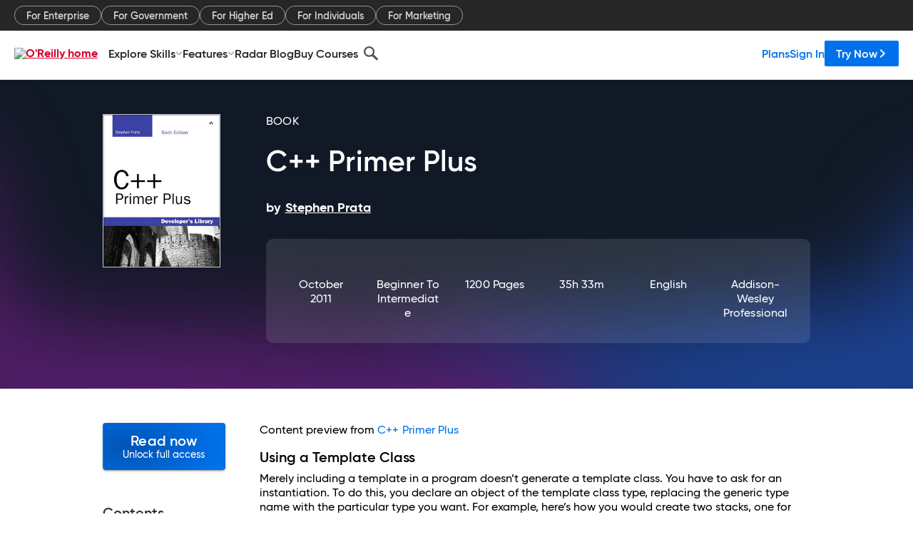

--- FILE ---
content_type: text/html; charset=utf-8
request_url: https://www.oreilly.com/library/view/c-primer-plus/9780132781145/ch14lev2sec12.html
body_size: 63738
content:
<!DOCTYPE html>
<html lang="en"><head><meta charSet="utf-8"/><meta name="viewport" content="width=device-width, initial-scale=1"/><link rel="preload" as="image" href="https://cdn.oreillystatic.com/images/sitewide-headers/oreilly_logo_mark_red.svg"/><link rel="preload" as="image" href="https://cdn.oreillystatic.com/oreilly/images/app-store-logo.png"/><link rel="preload" as="image" href="https://cdn.oreillystatic.com/oreilly/images/google-play-logo.png"/><link rel="preload" as="image" href="https://cdn.oreillystatic.com/oreilly/images/roku-tv-logo.png"/><link rel="preload" as="image" href="https://cdn.oreillystatic.com/oreilly/images/amazon-appstore-logo.png"/><meta name="theme-color" content="#B9002D"/><link rel="preconnect" href="https://cdn.oreillystatic.com" crossorigin=""/><link rel="preload" href="https://cdn.oreillystatic.com/fonts/Gilroy/Family/gilroy-bold.woff2" as="font" type="font/woff2" crossorigin="anonymous"/><link rel="preload" href="https://cdn.oreillystatic.com/fonts/Gilroy/Family/gilroy-regular.woff2" as="font" type="font/woff2" crossorigin="anonymous"/><link rel="preload" href="https://cdn.oreillystatic.com/fonts/Gilroy/Family/gilroy-medium.woff2" as="font" type="font/woff2" crossorigin="anonymous"/><link rel="preload" href="https://cdn.oreillystatic.com/fonts/Gilroy/Family/gilroy-semibold.woff2" as="font" type="font/woff2" crossorigin="anonymous"/><link rel="preload" href="https://cdn.oreillystatic.com/fonts/GuardianText/GuardianTextSans-Medium-Web.woff2" as="font" type="font/woff2" crossorigin="anonymous"/><link rel="preload" href="https://cdn.oreillystatic.com/fonts/GuardianText/GuardianTextSans-Regular-Web.woff2" as="font" type="font/woff2" crossorigin="anonymous"/><link rel="shortcut icon" href="//www.oreilly.com/favicon.ico"/><meta name="robots" content="index, follow"/><meta name="author" content="Stephen Prata"/><meta name="publisher" content="Addison-Wesley Professional"/><meta property="og:title" content="C++ Primer Plus"/><meta property="og:url" content="https://www.oreilly.com/library/view/c-primer-plus/9780132781145/ch14lev2sec12.html"/><meta property="og:site_name" content="O’Reilly Online Learning"/><meta property="og:type" content="book"/><meta property="og:image" content="https://www.oreilly.com/library/cover/9780132781145/1200w630h/"/><meta property="og:image:secure_url" content="https://www.oreilly.com/library/cover/9780132781145/1200w630h/"/><meta property="og:image:width" content="1200"/><meta property="og:image:height" content="630"/><meta name="twitter:card" content="summary_large_image"/><meta name="twitter:image" content="https://www.oreilly.com/library/cover/9780132781145/1200w630h/"/><meta name="twitter:site" content="@OReillyMedia"/><meta name="twitter:title" content="C++ Primer Plus"/><meta property="og:book:isbn" content="9780132781145"/><meta property="og:book:author" content="Stephen Prata"/><title>Using a Template Class - C++ Primer Plus [Book]</title><meta property="og:description" content="Using a Template Class Merely including a template in a program doesn’t generate a template class. You have to ask for an instantiation. To do this, you declare an object of the... - Selection from C++ Primer Plus [Book]"/><meta name="description" content="Using a Template Class Merely including a template in a program doesn’t generate a template class. You have to ask for an instantiation. To do this, you declare an object of the... - Selection from C++ Primer Plus [Book]"/><link rel="stylesheet" href="/library/view/dist/client-render.UGP4EIOS.css"/><script>
        (function(h,o,u,n,d) {
          h=h[d]=h[d]||{q:[],onReady:function(c){h.q.push(c)}}
          d=o.createElement(u);d.async=1;d.src=n
          n=o.getElementsByTagName(u)[0];n.parentNode.insertBefore(d,n)
        })(window,document,'script','https://www.datadoghq-browser-agent.com/us1/v5/datadog-rum.js','DD_RUM')
        window.DD_RUM.onReady(function() {
          window.DD_RUM.init({
            clientToken: 'pubeafb4991c8bdcd260cd154294ece7a74',
            applicationId: '9f3d6547-b090-49ef-8a36-89b64f3ee2c5',
            site: 'datadoghq.com',
            service: 'preview_content_viewer-browser',
            env: 'production',
            sessionSampleRate: Number('' || 10),
            sessionReplaySampleRate: Number('' || 10),
            trackUserInteractions: Boolean('' || false),
            trackResources: true,
            trackLongTasks: true,
            defaultPrivacyLevel: 'mask'
          });
        })
      </script><script type="text/javascript">
                  htmlContext = {"basePath":"/library/view","enableMswIntegration":false,"env":{"DATADOG_RUM_APPLICATION_ID":"9f3d6547-b090-49ef-8a36-89b64f3ee2c5","DATADOG_RUM_CLIENT_TOKEN":"pubeafb4991c8bdcd260cd154294ece7a74","ENABLE_BROWSER_LOGGER":"true","ENV":"production","GOOGLE_TAG_MANAGER_ACCOUNT":"GTM-5P4V6Z","LOG_LEVEL":"error"},"frameworkAssets":[],"isDev":false,"manifest":{"observers.js":"observers-OX7F7U42.js","esm.js":"esm-JBC3LR4E.js","index.esm.js":"index.esm-2TALAJGH.js","client-render.js":"client-render.DLO5DM7M.js","chunk.js":"chunk-DGJUBN33.js","-5HBCMCE7.js":"NCMVHL6D-5HBCMCE7.js","-UF6HHVCD.js":"2AITGKQY-UF6HHVCD.js","worker.js":"worker-QB5IWDIR.js","rrweb-plugin-console-record.js":"rrweb-plugin-console-record-TT2EFQP7.js","rrweb-record.js":"rrweb-record-XNJAJ5WQ.js","client-render.css":"client-render.UGP4EIOS.css"},"preloadedAssets":[{"href":"https://cdn.oreillystatic.com/fonts/Gilroy/Family/gilroy-bold.woff2","as":"font","type":"font/woff2","crossOrigin":"anonymous"},{"href":"https://cdn.oreillystatic.com/fonts/Gilroy/Family/gilroy-regular.woff2","as":"font","type":"font/woff2","crossOrigin":"anonymous"},{"href":"https://cdn.oreillystatic.com/fonts/Gilroy/Family/gilroy-medium.woff2","as":"font","type":"font/woff2","crossOrigin":"anonymous"},{"href":"https://cdn.oreillystatic.com/fonts/Gilroy/Family/gilroy-semibold.woff2","as":"font","type":"font/woff2","crossOrigin":"anonymous"},{"href":"https://cdn.oreillystatic.com/fonts/GuardianText/GuardianTextSans-Medium-Web.woff2","as":"font","type":"font/woff2","crossOrigin":"anonymous"},{"href":"https://cdn.oreillystatic.com/fonts/GuardianText/GuardianTextSans-Regular-Web.woff2","as":"font","type":"font/woff2","crossOrigin":"anonymous"}],"name":"preview_content_viewer"};
                  initialStoreData = {"aiChat":{"isOpen":false,"data":{}},"environment":{"origin":"https://internal-ingress.platform.gcp.oreilly.com","env":"production","nodeEnv":"production","logLevel":"error","learningOrigin":"https://learning.oreilly.com","ingressedPaths":["/library/view","/videos"],"apiPath":"/api/web/library/view","basePath":"/library/view","publicPath":"/library/view/dist/","routerBasePath":"/"},"jwt":{"_loadingState":"FAILURE","_error":"No jwt on request."},"ldFeatureFlags":{"_loadingState":"FAILURE","_error":{}},"navigationAndAnnouncements":{"announcements":[],"links":{"header":[{"name":"Enterprise","link":"/enterprise/","icon":"","classname":"","description":"","isExternal":false,"groups":["header"],"syntheticsId":"","children":[]},{"name":"Pricing","link":"/pricing/","icon":"","classname":"","description":"","isExternal":false,"groups":["header"],"syntheticsId":"","children":[]}],"footer":[{"name":"About O’Reilly","link":"/about/","icon":"","classname":"","description":"","isExternal":false,"groups":["footer"],"syntheticsId":"","children":[]},{"name":"Teach/write/train","link":"/work-with-us.html","icon":"","classname":"","description":"","isExternal":false,"groups":["footer"],"syntheticsId":"","children":[]},{"name":"Careers","link":"/careers/","icon":"","classname":"","description":"","isExternal":false,"groups":["footer"],"syntheticsId":"","children":[]},{"name":"Community partners","link":"/partner/signup.csp","icon":"","classname":"","description":"","isExternal":false,"groups":["footer"],"syntheticsId":"","children":[]},{"name":"Affiliate program","link":"/affiliates/","icon":"","classname":"","description":"","isExternal":false,"groups":["footer"],"syntheticsId":"","children":[]},{"name":"Diversity","link":"/diversity/","icon":"","classname":"","description":"","isExternal":false,"groups":["footer"],"syntheticsId":"","children":[]},{"name":"Support","link":"https://www.oreilly.com/online-learning/support/","icon":"","classname":"","description":"","isExternal":false,"groups":["footer"],"syntheticsId":"","children":[]},{"name":"Contact us","link":"/about/contact.html","icon":"","classname":"","description":"","isExternal":false,"groups":["footer"],"syntheticsId":"","children":[]},{"name":"Newsletters","link":"https://www.oreilly.com/emails/newsletters/","icon":"","classname":"","description":"","isExternal":false,"groups":["footer"],"syntheticsId":"","children":[]}],"marketing-header":[{"name":"For Enterprise","link":"https://www.oreilly.com/online-learning/teams.html","icon":"","classname":"","description":"","isExternal":false,"groups":["marketing-header"],"syntheticsId":"","children":[]},{"name":"For Government","link":"https://www.oreilly.com/online-learning/government.html","icon":"","classname":"","description":"","isExternal":false,"groups":["marketing-header"],"syntheticsId":"","children":[]},{"name":"For Higher Ed","link":"https://www.oreilly.com/online-learning/academic.html","icon":"","classname":"","description":"","isExternal":false,"groups":["marketing-header"],"syntheticsId":"","children":[]},{"name":"For Individuals","link":"https://www.oreilly.com/online-learning/individuals.html","icon":"","classname":"","description":"","isExternal":false,"groups":["marketing-header"],"syntheticsId":"","children":[]},{"name":"For Marketing","link":"https://www.oreilly.com/content-marketing-solutions.html","icon":"","classname":"","description":"","isExternal":false,"groups":["marketing-header"],"syntheticsId":"","children":[]}],"fineprint":[{"name":"Terms of Service","link":"https://www.oreilly.com/terms/","icon":"","classname":"","description":"","isExternal":false,"groups":["fineprint"],"syntheticsId":"","children":[]},{"name":"Privacy Policy","link":"/privacy","icon":"","classname":"","description":"","isExternal":false,"groups":["fineprint"],"syntheticsId":"","children":[]},{"name":"Editorial Independence","link":"/about/editorial_independence.html","icon":"","classname":"","description":"","isExternal":false,"groups":["fineprint"],"syntheticsId":"","children":[]},{"name":"Modern Slavery Act Statement","link":"https://www.oreilly.com/modern-slavery-act-transparency-statement.html","icon":"","classname":"","description":"","isExternal":false,"groups":["fineprint"],"syntheticsId":"","children":[]}],"anon-header":[{"name":"Explore Skills","link":"#","icon":"","classname":"","description":"","isExternal":false,"groups":["anon-header","topbar-left"],"syntheticsId":"","children":[{"name":"Cloud Computing","link":"/search/skills/cloud-computing/","icon":"","classname":"","description":"","isExternal":false,"groups":["topbar-left"],"syntheticsId":"","children":[{"name":"Microsoft Azure","link":"/search/skills/microsoft-azure/","icon":"","classname":"","syntheticsId":""},{"name":"Amazon Web Services (AWS)","link":"/search/skills/amazon-web-services-aws/","icon":"","classname":"","syntheticsId":""},{"name":"Google Cloud","link":"/search/skills/google-cloud/","icon":"","classname":"","syntheticsId":""},{"name":"Cloud Migration","link":"/search/skills/cloud-migration/","icon":"","classname":"","syntheticsId":""},{"name":"Cloud Deployment","link":"/search/skills/cloud-deployment/","icon":"","classname":"","syntheticsId":""},{"name":"Cloud Platforms","link":"/search/skills/cloud-platforms/","icon":"","classname":"","syntheticsId":""}]},{"name":"Data Engineering","link":"/search/skills/data-engineering/","icon":"","classname":"","description":"","isExternal":false,"groups":["topbar-left"],"syntheticsId":"","children":[{"name":"Data Warehouse","link":"/search/skills/data-warehouse/","icon":"","classname":"","syntheticsId":""},{"name":"SQL","link":"/search/skills/sql/","icon":"","classname":"","syntheticsId":""},{"name":"Apache Spark","link":"/search/skills/apache-spark/","icon":"","classname":"","syntheticsId":""},{"name":"Microsoft SQL Server","link":"/search/skills/microsoft-sql-server/","icon":"","classname":"","syntheticsId":""},{"name":"MySQL","link":"/search/skills/mysql/","icon":"","classname":"","syntheticsId":""},{"name":"Kafka","link":"/search/skills/kafka/","icon":"","classname":"","syntheticsId":""},{"name":"Data Lake","link":"/search/skills/data-lake/","icon":"","classname":"","syntheticsId":""},{"name":"Streaming & Messaging","link":"/search/skills/streaming-messaging/","icon":"","classname":"","syntheticsId":""},{"name":"NoSQL Databases","link":"/search/skills/nosql-databases/","icon":"","classname":"","syntheticsId":""},{"name":"Relational Databases","link":"/search/skills/relational-databases/","icon":"","classname":"","syntheticsId":""}]},{"name":"Data Science","link":"/search/skills/data-science/","icon":"","classname":"","description":"","isExternal":false,"groups":["topbar-left"],"syntheticsId":"","children":[{"name":"Pandas","link":"/search/topics/pandas/","icon":"","classname":"","syntheticsId":""},{"name":"R","link":"/search/topics/r/","icon":"","classname":"","syntheticsId":""},{"name":"MATLAB","link":"/search/topics/matlab/","icon":"","classname":"","syntheticsId":""},{"name":"SAS","link":"/search/topics/sas/","icon":"","classname":"","syntheticsId":""},{"name":"D3","link":"/search/topics/d3/","icon":"","classname":"","syntheticsId":""},{"name":"Power BI","link":"/search/topics/power-bi/","icon":"","classname":"","syntheticsId":""},{"name":"Tableau","link":"/search/topics/tableau/","icon":"","classname":"","syntheticsId":""},{"name":"Statistics","link":"/search/topics/statistics/","icon":"","classname":"","syntheticsId":""},{"name":"Exploratory Data Analysis","link":"/search/topics/exploratory-data-analysis/","icon":"","classname":"","syntheticsId":""},{"name":"Data Visualization","link":"/search/topics/data-visualization/","icon":"","classname":"","syntheticsId":""}]},{"name":"AI & ML","link":"/search/skills/ai-ml/","icon":"","classname":"","description":"","isExternal":false,"groups":["topbar-left"],"syntheticsId":"","children":[{"name":"Generative AI","link":"/search/skills/generative-ai/","icon":"","classname":"","syntheticsId":""},{"name":"Machine Learning","link":"/search/skills/machine-learning/","icon":"","classname":"","syntheticsId":""},{"name":"Artificial Intelligence (AI)","link":"/search/skills/artificial-intelligence-ai/","icon":"","classname":"","syntheticsId":""},{"name":"Deep Learning","link":"/search/skills/deep-learning/","icon":"","classname":"","syntheticsId":""},{"name":"Reinforcement Learning","link":"/search/skills/reinforcement-learning/","icon":"","classname":"","syntheticsId":""},{"name":"Natural Language Processing","link":"/search/skills/natural-language-processing/","icon":"","classname":"","syntheticsId":""},{"name":"TensorFlow","link":"/search/skills/tensorflow/","icon":"","classname":"","syntheticsId":""},{"name":"Scikit-Learn","link":"/search/skills/scikit-learn/","icon":"","classname":"","syntheticsId":""},{"name":"Hyperparameter Tuning","link":"/search/skills/hyperparameter-tuning/","icon":"","classname":"","syntheticsId":""},{"name":"MLOps","link":"/search/skills/mlops/","icon":"","classname":"","syntheticsId":""}]},{"name":"Programming Languages","link":"/search/skills/programming-languages/","icon":"","classname":"","description":"","isExternal":false,"groups":["topbar-left"],"syntheticsId":"","children":[{"name":"Java","link":"/search/skills/java/","icon":"","classname":"","syntheticsId":""},{"name":"JavaScript","link":"/search/skills/javascript/","icon":"","classname":"","syntheticsId":""},{"name":"Spring","link":"/search/skills/spring/","icon":"","classname":"","syntheticsId":""},{"name":"Python","link":"/search/skills/python/","icon":"","classname":"","syntheticsId":""},{"name":"Go","link":"/search/skills/go/","icon":"","classname":"","syntheticsId":""},{"name":"C#","link":"/search/skills/c-sharp/","icon":"","classname":"","syntheticsId":""},{"name":"C++","link":"/search/skills/c-plus-plus/","icon":"","classname":"","syntheticsId":""},{"name":"C","link":"/search/skills/c/","icon":"","classname":"","syntheticsId":""},{"name":"Swift","link":"/search/skills/swift/","icon":"","classname":"","syntheticsId":""},{"name":"Rust","link":"/search/skills/rust/","icon":"","classname":"","syntheticsId":""},{"name":"Functional Programming","link":"/search/skills/functional-programming/","icon":"","classname":"","syntheticsId":""}]},{"name":"Software Architecture","link":"/search/skills/software-architecture/","icon":"","classname":"","description":"","isExternal":false,"groups":["topbar-left"],"syntheticsId":"","children":[{"name":"Object-Oriented","link":"/search/skills/object-oriented-architecture/","icon":"","classname":"","syntheticsId":""},{"name":"Distributed Systems","link":"/search/skills/distributed-systems/","icon":"","classname":"","syntheticsId":""},{"name":"Domain-Driven Design","link":"/search/skills/domain-driven-design/","icon":"","classname":"","syntheticsId":""},{"name":"Architectural Patterns","link":"/search/skills/architectural-patterns/","icon":"","classname":"","syntheticsId":""}]},{"name":"IT/Ops","link":"/search/skills/it-operations/","icon":"","classname":"","description":"","isExternal":false,"groups":["topbar-left"],"syntheticsId":"","children":[{"name":"Kubernetes","link":"/search/topics/kubernetes/","icon":"","classname":"","syntheticsId":""},{"name":"Docker","link":"/search/topics/docker/","icon":"","classname":"","syntheticsId":""},{"name":"GitHub","link":"/search/topics/github/","icon":"","classname":"","syntheticsId":""},{"name":"Terraform","link":"/search/topics/terraform/","icon":"","classname":"","syntheticsId":""},{"name":"Continuous Delivery","link":"/search/topics/continuous-delivery/","icon":"","classname":"","syntheticsId":""},{"name":"Continuous Integration","link":"/search/topics/continuous-integration/","icon":"","classname":"","syntheticsId":""},{"name":"Database Administration","link":"/search/topics/database-administration/","icon":"","classname":"","syntheticsId":""},{"name":"Computer Networking","link":"/search/topics/computer-networking/","icon":"","classname":"","syntheticsId":""},{"name":"Operating Systems","link":"/search/topics/operating-systems/","icon":"","classname":"","syntheticsId":""},{"name":"IT Certifications","link":"/search/topics/it-certifications/","icon":"","classname":"","syntheticsId":""}]},{"name":"Security","link":"/search/skills/security/","icon":"","classname":"","description":"","isExternal":false,"groups":["topbar-left"],"syntheticsId":"","children":[{"name":"Network Security","link":"/search/skills/network-security/","icon":"","classname":"","syntheticsId":""},{"name":"Application Security","link":"/search/skills/application-security/","icon":"","classname":"","syntheticsId":""},{"name":"Incident Response","link":"/search/skills/incident-response/","icon":"","classname":"","syntheticsId":""},{"name":"Zero Trust Model","link":"/search/skills/zero-trust-model/","icon":"","classname":"","syntheticsId":""},{"name":"Disaster Recovery","link":"/search/skills/disaster-recovery/","icon":"","classname":"","syntheticsId":""},{"name":"Penetration Testing / Ethical Hacking","link":"/search/skills/penetration-testing-ethical-hacking/","icon":"","classname":"","syntheticsId":""},{"name":"Governance","link":"/search/skills/governance/","icon":"","classname":"","syntheticsId":""},{"name":"Malware","link":"/search/skills/malware/","icon":"","classname":"","syntheticsId":""},{"name":"Security Architecture","link":"/search/skills/security-architecture/","icon":"","classname":"","syntheticsId":""},{"name":"Security Engineering","link":"/search/skills/security-engineering/","icon":"","classname":"","syntheticsId":""},{"name":"Security Certifications","link":"/search/skills/security-certifications/","icon":"","classname":"","syntheticsId":""}]},{"name":"Design","link":"/search/skills/design/","icon":"","classname":"","description":"","isExternal":false,"groups":["topbar-left"],"syntheticsId":"","children":[{"name":"Web Design","link":"/search/skills/web-design/","icon":"","classname":"","syntheticsId":""},{"name":"Graphic Design","link":"/search/skills/graphic-design/","icon":"","classname":"","syntheticsId":""},{"name":"Interaction Design","link":"/search/skills/interaction-design/","icon":"","classname":"","syntheticsId":""},{"name":"Film & Video","link":"/search/skills/film-video/","icon":"","classname":"","syntheticsId":""},{"name":"User Experience (UX)","link":"/search/skills/user-experience-ux/","icon":"","classname":"","syntheticsId":""},{"name":"Design Process","link":"/search/skills/design-process/","icon":"","classname":"","syntheticsId":""},{"name":"Design Tools","link":"/search/skills/design-tools/","icon":"","classname":"","syntheticsId":""}]},{"name":"Business","link":"/search/skills/business/","icon":"","classname":"","description":"","isExternal":false,"groups":["topbar-left"],"syntheticsId":"","children":[{"name":"Agile","link":"/search/skills/agile/","icon":"","classname":"","syntheticsId":""},{"name":"Project Management","link":"/search/skills/project-management/","icon":"","classname":"","syntheticsId":""},{"name":"Product Management","link":"/search/skills/product-management/","icon":"","classname":"","syntheticsId":""},{"name":"Marketing","link":"/search/skills/marketing/","icon":"","classname":"","syntheticsId":""},{"name":"Human Resources","link":"/search/skills/human-resources/","icon":"","classname":"","syntheticsId":""},{"name":"Finance","link":"/search/skills/finance/","icon":"","classname":"","syntheticsId":""},{"name":"Team Management","link":"/search/skills/team-management/","icon":"","classname":"","syntheticsId":""},{"name":"Business Strategy","link":"/search/skills/business-strategy/","icon":"","classname":"","syntheticsId":""},{"name":"Digital Transformation","link":"/search/skills/digital-transformation/","icon":"","classname":"","syntheticsId":""},{"name":"Organizational Leadership","link":"/search/skills/organizational-leadership/","icon":"","classname":"","syntheticsId":""}]},{"name":"Soft Skills","link":"/search/skills/soft-skills/","icon":"","classname":"","description":"","isExternal":false,"groups":["topbar-left"],"syntheticsId":"","children":[{"name":"Professional Communication","link":"/search/skills/professional-communication/","icon":"","classname":"","syntheticsId":""},{"name":"Emotional Intelligence","link":"/search/skills/emotional-intelligence/","icon":"","classname":"","syntheticsId":""},{"name":"Presentation Skills","link":"/search/skills/presentation-skills/","icon":"","classname":"","syntheticsId":""},{"name":"Innovation","link":"/search/skills/innovation/","icon":"","classname":"","syntheticsId":""},{"name":"Critical Thinking","link":"/search/skills/critical-thinking/","icon":"","classname":"","syntheticsId":""},{"name":"Public Speaking","link":"/search/skills/public-speaking/","icon":"","classname":"","syntheticsId":""},{"name":"Collaboration","link":"/search/skills/collaboration/","icon":"","classname":"","syntheticsId":""},{"name":"Personal Productivity","link":"/search/skills/personal-productivity/","icon":"","classname":"","syntheticsId":""},{"name":"Confidence / Motivation","link":"/search/skills/confidence-motivation/","icon":"","classname":"","syntheticsId":""}]}]},{"name":"Features","link":"/online-learning/features.html","icon":"","classname":"","description":"","isExternal":false,"groups":["anon-header"],"syntheticsId":"","children":[{"name":"All features","link":"/online-learning/features.html","icon":"","classname":"","description":"","isExternal":false,"groups":["anon-header"],"syntheticsId":"","children":[]},{"name":"Verifiable skills","link":"/online-learning/verifiable-skills.html","icon":"","classname":"","description":"","isExternal":false,"groups":["anon-header"],"syntheticsId":"","children":[]},{"name":"AI Academy","link":"/online-learning/ai-academy.html","icon":"","classname":"","description":"","isExternal":false,"groups":["anon-header"],"syntheticsId":"","children":[]},{"name":"Courses","link":"/online-learning/courses.html","icon":"","classname":"","description":"","isExternal":false,"groups":["anon-header"],"syntheticsId":"","children":[]},{"name":"Certifications","link":"/online-learning/feature-certification.html","icon":"","classname":"","description":"","isExternal":false,"groups":["anon-header"],"syntheticsId":"","children":[]},{"name":"Interactive learning","link":"/online-learning/intro-interactive-learning.html","icon":"","classname":"","description":"","isExternal":false,"groups":["anon-header"],"syntheticsId":"","children":[]},{"name":"Live events","link":"/online-learning/live-events.html","icon":"","classname":"","description":"","isExternal":false,"groups":["anon-header"],"syntheticsId":"","children":[]},{"name":"Superstreams","link":"/products/superstreams.html","icon":"","classname":"","description":"","isExternal":false,"groups":["anon-header"],"syntheticsId":"","children":[]},{"name":"Answers","link":"/online-learning/feature-answers.html","icon":"","classname":"","description":"","isExternal":false,"groups":["anon-header"],"syntheticsId":"","children":[]},{"name":"Insights reporting","link":"/online-learning/insights-dashboard.html","icon":"","classname":"","description":"","isExternal":false,"groups":["anon-header"],"syntheticsId":"","children":[]}]},{"name":"Radar Blog","link":"/radar/","icon":"","classname":"","description":"","isExternal":false,"groups":["anon-header"],"syntheticsId":"","children":[]},{"name":"Buy Courses","link":"/live/","icon":"","classname":"","description":"","isExternal":false,"groups":["anon-header"],"syntheticsId":"","children":[]}],"topbar-left":[{"name":"Explore Skills","link":"#","icon":"","classname":"","description":"","isExternal":false,"groups":["anon-header","topbar-left"],"syntheticsId":"","children":[{"name":"Cloud Computing","link":"/search/skills/cloud-computing/","icon":"","classname":"","description":"","isExternal":false,"groups":["topbar-left"],"syntheticsId":"","children":[{"name":"Microsoft Azure","link":"/search/skills/microsoft-azure/","icon":"","classname":"","syntheticsId":""},{"name":"Amazon Web Services (AWS)","link":"/search/skills/amazon-web-services-aws/","icon":"","classname":"","syntheticsId":""},{"name":"Google Cloud","link":"/search/skills/google-cloud/","icon":"","classname":"","syntheticsId":""},{"name":"Cloud Migration","link":"/search/skills/cloud-migration/","icon":"","classname":"","syntheticsId":""},{"name":"Cloud Deployment","link":"/search/skills/cloud-deployment/","icon":"","classname":"","syntheticsId":""},{"name":"Cloud Platforms","link":"/search/skills/cloud-platforms/","icon":"","classname":"","syntheticsId":""}]},{"name":"Data Engineering","link":"/search/skills/data-engineering/","icon":"","classname":"","description":"","isExternal":false,"groups":["topbar-left"],"syntheticsId":"","children":[{"name":"Data Warehouse","link":"/search/skills/data-warehouse/","icon":"","classname":"","syntheticsId":""},{"name":"SQL","link":"/search/skills/sql/","icon":"","classname":"","syntheticsId":""},{"name":"Apache Spark","link":"/search/skills/apache-spark/","icon":"","classname":"","syntheticsId":""},{"name":"Microsoft SQL Server","link":"/search/skills/microsoft-sql-server/","icon":"","classname":"","syntheticsId":""},{"name":"MySQL","link":"/search/skills/mysql/","icon":"","classname":"","syntheticsId":""},{"name":"Kafka","link":"/search/skills/kafka/","icon":"","classname":"","syntheticsId":""},{"name":"Data Lake","link":"/search/skills/data-lake/","icon":"","classname":"","syntheticsId":""},{"name":"Streaming & Messaging","link":"/search/skills/streaming-messaging/","icon":"","classname":"","syntheticsId":""},{"name":"NoSQL Databases","link":"/search/skills/nosql-databases/","icon":"","classname":"","syntheticsId":""},{"name":"Relational Databases","link":"/search/skills/relational-databases/","icon":"","classname":"","syntheticsId":""}]},{"name":"Data Science","link":"/search/skills/data-science/","icon":"","classname":"","description":"","isExternal":false,"groups":["topbar-left"],"syntheticsId":"","children":[{"name":"Pandas","link":"/search/topics/pandas/","icon":"","classname":"","syntheticsId":""},{"name":"R","link":"/search/topics/r/","icon":"","classname":"","syntheticsId":""},{"name":"MATLAB","link":"/search/topics/matlab/","icon":"","classname":"","syntheticsId":""},{"name":"SAS","link":"/search/topics/sas/","icon":"","classname":"","syntheticsId":""},{"name":"D3","link":"/search/topics/d3/","icon":"","classname":"","syntheticsId":""},{"name":"Power BI","link":"/search/topics/power-bi/","icon":"","classname":"","syntheticsId":""},{"name":"Tableau","link":"/search/topics/tableau/","icon":"","classname":"","syntheticsId":""},{"name":"Statistics","link":"/search/topics/statistics/","icon":"","classname":"","syntheticsId":""},{"name":"Exploratory Data Analysis","link":"/search/topics/exploratory-data-analysis/","icon":"","classname":"","syntheticsId":""},{"name":"Data Visualization","link":"/search/topics/data-visualization/","icon":"","classname":"","syntheticsId":""}]},{"name":"AI & ML","link":"/search/skills/ai-ml/","icon":"","classname":"","description":"","isExternal":false,"groups":["topbar-left"],"syntheticsId":"","children":[{"name":"Generative AI","link":"/search/skills/generative-ai/","icon":"","classname":"","syntheticsId":""},{"name":"Machine Learning","link":"/search/skills/machine-learning/","icon":"","classname":"","syntheticsId":""},{"name":"Artificial Intelligence (AI)","link":"/search/skills/artificial-intelligence-ai/","icon":"","classname":"","syntheticsId":""},{"name":"Deep Learning","link":"/search/skills/deep-learning/","icon":"","classname":"","syntheticsId":""},{"name":"Reinforcement Learning","link":"/search/skills/reinforcement-learning/","icon":"","classname":"","syntheticsId":""},{"name":"Natural Language Processing","link":"/search/skills/natural-language-processing/","icon":"","classname":"","syntheticsId":""},{"name":"TensorFlow","link":"/search/skills/tensorflow/","icon":"","classname":"","syntheticsId":""},{"name":"Scikit-Learn","link":"/search/skills/scikit-learn/","icon":"","classname":"","syntheticsId":""},{"name":"Hyperparameter Tuning","link":"/search/skills/hyperparameter-tuning/","icon":"","classname":"","syntheticsId":""},{"name":"MLOps","link":"/search/skills/mlops/","icon":"","classname":"","syntheticsId":""}]},{"name":"Programming Languages","link":"/search/skills/programming-languages/","icon":"","classname":"","description":"","isExternal":false,"groups":["topbar-left"],"syntheticsId":"","children":[{"name":"Java","link":"/search/skills/java/","icon":"","classname":"","syntheticsId":""},{"name":"JavaScript","link":"/search/skills/javascript/","icon":"","classname":"","syntheticsId":""},{"name":"Spring","link":"/search/skills/spring/","icon":"","classname":"","syntheticsId":""},{"name":"Python","link":"/search/skills/python/","icon":"","classname":"","syntheticsId":""},{"name":"Go","link":"/search/skills/go/","icon":"","classname":"","syntheticsId":""},{"name":"C#","link":"/search/skills/c-sharp/","icon":"","classname":"","syntheticsId":""},{"name":"C++","link":"/search/skills/c-plus-plus/","icon":"","classname":"","syntheticsId":""},{"name":"C","link":"/search/skills/c/","icon":"","classname":"","syntheticsId":""},{"name":"Swift","link":"/search/skills/swift/","icon":"","classname":"","syntheticsId":""},{"name":"Rust","link":"/search/skills/rust/","icon":"","classname":"","syntheticsId":""},{"name":"Functional Programming","link":"/search/skills/functional-programming/","icon":"","classname":"","syntheticsId":""}]},{"name":"Software Architecture","link":"/search/skills/software-architecture/","icon":"","classname":"","description":"","isExternal":false,"groups":["topbar-left"],"syntheticsId":"","children":[{"name":"Object-Oriented","link":"/search/skills/object-oriented-architecture/","icon":"","classname":"","syntheticsId":""},{"name":"Distributed Systems","link":"/search/skills/distributed-systems/","icon":"","classname":"","syntheticsId":""},{"name":"Domain-Driven Design","link":"/search/skills/domain-driven-design/","icon":"","classname":"","syntheticsId":""},{"name":"Architectural Patterns","link":"/search/skills/architectural-patterns/","icon":"","classname":"","syntheticsId":""}]},{"name":"IT/Ops","link":"/search/skills/it-operations/","icon":"","classname":"","description":"","isExternal":false,"groups":["topbar-left"],"syntheticsId":"","children":[{"name":"Kubernetes","link":"/search/topics/kubernetes/","icon":"","classname":"","syntheticsId":""},{"name":"Docker","link":"/search/topics/docker/","icon":"","classname":"","syntheticsId":""},{"name":"GitHub","link":"/search/topics/github/","icon":"","classname":"","syntheticsId":""},{"name":"Terraform","link":"/search/topics/terraform/","icon":"","classname":"","syntheticsId":""},{"name":"Continuous Delivery","link":"/search/topics/continuous-delivery/","icon":"","classname":"","syntheticsId":""},{"name":"Continuous Integration","link":"/search/topics/continuous-integration/","icon":"","classname":"","syntheticsId":""},{"name":"Database Administration","link":"/search/topics/database-administration/","icon":"","classname":"","syntheticsId":""},{"name":"Computer Networking","link":"/search/topics/computer-networking/","icon":"","classname":"","syntheticsId":""},{"name":"Operating Systems","link":"/search/topics/operating-systems/","icon":"","classname":"","syntheticsId":""},{"name":"IT Certifications","link":"/search/topics/it-certifications/","icon":"","classname":"","syntheticsId":""}]},{"name":"Security","link":"/search/skills/security/","icon":"","classname":"","description":"","isExternal":false,"groups":["topbar-left"],"syntheticsId":"","children":[{"name":"Network Security","link":"/search/skills/network-security/","icon":"","classname":"","syntheticsId":""},{"name":"Application Security","link":"/search/skills/application-security/","icon":"","classname":"","syntheticsId":""},{"name":"Incident Response","link":"/search/skills/incident-response/","icon":"","classname":"","syntheticsId":""},{"name":"Zero Trust Model","link":"/search/skills/zero-trust-model/","icon":"","classname":"","syntheticsId":""},{"name":"Disaster Recovery","link":"/search/skills/disaster-recovery/","icon":"","classname":"","syntheticsId":""},{"name":"Penetration Testing / Ethical Hacking","link":"/search/skills/penetration-testing-ethical-hacking/","icon":"","classname":"","syntheticsId":""},{"name":"Governance","link":"/search/skills/governance/","icon":"","classname":"","syntheticsId":""},{"name":"Malware","link":"/search/skills/malware/","icon":"","classname":"","syntheticsId":""},{"name":"Security Architecture","link":"/search/skills/security-architecture/","icon":"","classname":"","syntheticsId":""},{"name":"Security Engineering","link":"/search/skills/security-engineering/","icon":"","classname":"","syntheticsId":""},{"name":"Security Certifications","link":"/search/skills/security-certifications/","icon":"","classname":"","syntheticsId":""}]},{"name":"Design","link":"/search/skills/design/","icon":"","classname":"","description":"","isExternal":false,"groups":["topbar-left"],"syntheticsId":"","children":[{"name":"Web Design","link":"/search/skills/web-design/","icon":"","classname":"","syntheticsId":""},{"name":"Graphic Design","link":"/search/skills/graphic-design/","icon":"","classname":"","syntheticsId":""},{"name":"Interaction Design","link":"/search/skills/interaction-design/","icon":"","classname":"","syntheticsId":""},{"name":"Film & Video","link":"/search/skills/film-video/","icon":"","classname":"","syntheticsId":""},{"name":"User Experience (UX)","link":"/search/skills/user-experience-ux/","icon":"","classname":"","syntheticsId":""},{"name":"Design Process","link":"/search/skills/design-process/","icon":"","classname":"","syntheticsId":""},{"name":"Design Tools","link":"/search/skills/design-tools/","icon":"","classname":"","syntheticsId":""}]},{"name":"Business","link":"/search/skills/business/","icon":"","classname":"","description":"","isExternal":false,"groups":["topbar-left"],"syntheticsId":"","children":[{"name":"Agile","link":"/search/skills/agile/","icon":"","classname":"","syntheticsId":""},{"name":"Project Management","link":"/search/skills/project-management/","icon":"","classname":"","syntheticsId":""},{"name":"Product Management","link":"/search/skills/product-management/","icon":"","classname":"","syntheticsId":""},{"name":"Marketing","link":"/search/skills/marketing/","icon":"","classname":"","syntheticsId":""},{"name":"Human Resources","link":"/search/skills/human-resources/","icon":"","classname":"","syntheticsId":""},{"name":"Finance","link":"/search/skills/finance/","icon":"","classname":"","syntheticsId":""},{"name":"Team Management","link":"/search/skills/team-management/","icon":"","classname":"","syntheticsId":""},{"name":"Business Strategy","link":"/search/skills/business-strategy/","icon":"","classname":"","syntheticsId":""},{"name":"Digital Transformation","link":"/search/skills/digital-transformation/","icon":"","classname":"","syntheticsId":""},{"name":"Organizational Leadership","link":"/search/skills/organizational-leadership/","icon":"","classname":"","syntheticsId":""}]},{"name":"Soft Skills","link":"/search/skills/soft-skills/","icon":"","classname":"","description":"","isExternal":false,"groups":["topbar-left"],"syntheticsId":"","children":[{"name":"Professional Communication","link":"/search/skills/professional-communication/","icon":"","classname":"","syntheticsId":""},{"name":"Emotional Intelligence","link":"/search/skills/emotional-intelligence/","icon":"","classname":"","syntheticsId":""},{"name":"Presentation Skills","link":"/search/skills/presentation-skills/","icon":"","classname":"","syntheticsId":""},{"name":"Innovation","link":"/search/skills/innovation/","icon":"","classname":"","syntheticsId":""},{"name":"Critical Thinking","link":"/search/skills/critical-thinking/","icon":"","classname":"","syntheticsId":""},{"name":"Public Speaking","link":"/search/skills/public-speaking/","icon":"","classname":"","syntheticsId":""},{"name":"Collaboration","link":"/search/skills/collaboration/","icon":"","classname":"","syntheticsId":""},{"name":"Personal Productivity","link":"/search/skills/personal-productivity/","icon":"","classname":"","syntheticsId":""},{"name":"Confidence / Motivation","link":"/search/skills/confidence-motivation/","icon":"","classname":"","syntheticsId":""}]}]}],"anon-footer-left":[{"name":"About O'Reilly","link":"/about/","icon":"","classname":"","description":"","isExternal":false,"groups":["anon-footer-left"],"syntheticsId":"","children":[{"name":"Teach/Write/Train","link":"/work-with-us.html","icon":"","classname":"","description":"","isExternal":false,"groups":["anon-footer-left"],"syntheticsId":"","children":[]},{"name":"Careers","link":"/careers/","icon":"","classname":"","description":"","isExternal":false,"groups":["anon-footer-left"],"syntheticsId":"","children":[]},{"name":"O'Reilly News","link":"/press/","icon":"","classname":"","description":"","isExternal":false,"groups":["anon-footer-left"],"syntheticsId":"","children":[]},{"name":"Media Coverage","link":"/press/media-coverage.html","icon":"","classname":"","description":"","isExternal":false,"groups":["anon-footer-left"],"syntheticsId":"","children":[]},{"name":"Community Partners","link":"/partner/signup.csp","icon":"","classname":"","description":"","isExternal":false,"groups":["anon-footer-left"],"syntheticsId":"","children":[]},{"name":"Affiliate Program","link":"/affiliates/","icon":"","classname":"","description":"","isExternal":false,"groups":["anon-footer-left"],"syntheticsId":"","children":[]},{"name":"Submit an RFP","link":"/online-learning/rfp.html","icon":"","classname":"","description":"","isExternal":false,"groups":["anon-footer-left"],"syntheticsId":"","children":[]},{"name":"Diversity","link":"/diversity/","icon":"","classname":"","description":"","isExternal":false,"groups":["anon-footer-left"],"syntheticsId":"","children":[]},{"name":"Content Sponsorship","link":"/content-marketing-solutions.html","icon":"","classname":"","description":"","isExternal":false,"groups":["anon-footer-left"],"syntheticsId":"","children":[]}]}],"anon-footer-center":[{"name":"Support","link":"/online-learning/support/","icon":"","classname":"","description":"","isExternal":false,"groups":["anon-footer-center"],"syntheticsId":"","children":[{"name":"Contact Us","link":"/about/contact.html","icon":"","classname":"","description":"","isExternal":false,"groups":["anon-footer-center"],"syntheticsId":"","children":[]},{"name":"Newsletters","link":"/emails/newsletters/","icon":"","classname":"","description":"","isExternal":false,"groups":["anon-footer-center"],"syntheticsId":"","children":[]},{"name":"Privacy Policy","link":"/privacy.html","icon":"","classname":"","description":"","isExternal":false,"groups":["anon-footer-center"],"syntheticsId":"","children":[]},{"name":"AI Policy","link":"/about/oreilly-approach-to-generative-ai.html","icon":"","classname":"","description":"","isExternal":false,"groups":["anon-footer-center"],"syntheticsId":"","children":[]}]}],"anon-footer-right":[{"name":"International","link":"#","icon":"","classname":"","description":"","isExternal":false,"groups":["anon-footer-right"],"syntheticsId":"","children":[{"name":"Australia & New Zealand","link":"/online-learning/anz.html","icon":"","classname":"","description":"","isExternal":false,"groups":["anon-footer-right"],"syntheticsId":"","children":[]},{"name":"Japan","link":"https://www.oreilly.co.jp/index.shtml","icon":"","classname":"","description":"","isExternal":false,"groups":["anon-footer-right"],"syntheticsId":"","children":[]}]}],"social":[{"name":"LinkedIn","link":"https://www.linkedin.com/company/oreilly-media","icon":"linkedin","classname":"","description":"","isExternal":false,"groups":["social"],"syntheticsId":"","children":[]},{"name":"YouTube","link":"https://www.youtube.com/user/OreillyMedia","icon":"youtube","classname":"","description":"","isExternal":false,"groups":["social"],"syntheticsId":"","children":[]}]}},"playlistsCoreState":{"mostRecentPlaylistIds":[],"playlistActions":{"updatingSharing":false,"sharingErrors":{}},"playlists":{"error":"","fetching":true,"loaded":false,"playlists":[],"sharingEnabled":false},"playlistSSR":{"error":"","fetching":false,"loaded":false,"playlist":{}},"sharedPlaylist":{"error":"","fetching":false,"loaded":false,"playlist":{}}},"user":{"error":"User is not authenticated"},"userInfo":{"meta":{"error":"User is not authenticated"},"profile":{"error":null},"usageStatus":{"error":null}},"userProfile":{"error":{"message":"No encoded jwt."},"_loadingState":"FAILURE"},"appState":{"ourn":"urn:orm:book:9780132781145","title":"C++ Primer Plus"}};
                  __orm_public_path__ = window.initialStoreData?.environment?.publicPath;
                </script><script type="text/javascript">
      window.orm = window.orm || {};
      window.orm.redirect = function redirect(url) {
        window.location.assign(url);
      };
      window.orm.logger = console;
    </script><script type="text/javascript" src="https://www.datadoghq-browser-agent.com/us1/v5/datadog-logs.js"></script><script type="text/javascript">
        if (window.DD_LOGS) {
          window.DD_LOGS.init({
            clientToken: 'pub8399c9005ebe7454be1698e2aee94fba',
            site: 'datadoghq.com',
            env: 'production',
            service: 'preview_content_viewer-browser',
            sessionSampleRate: Number('' || 50),
          });
          window.DD_LOGS.logger.setLevel('error' || 'error');
          window.orm.logger = DD_LOGS.logger;
        }
      </script><script>
      // Disable analytics when hit from DD synthetics browser
      if (window._DATADOG_SYNTHETICS_BROWSER === undefined) {
        if (window.initialStoreData && window.initialStoreData.userInfo.meta
          && window.initialStoreData.userInfo.meta.user_identifier && window.initialStoreData.jwt) {
          var user = window.initialStoreData.userInfo.meta;
          var dataLayer = window.dataLayer || [];
          var jwtPerms = window.initialStoreData.jwt.perms;

          // Set user/session info
          dataLayer.push({ userIdentifier: user.user_identifier });
          dataLayer.push({ loggedIn: 'yes' });

          // Set account/org info
          if (!user.individual) {
            dataLayer.push({ orgID: user.primary_account });
          }

          // Set user hasPurchases boolean
          dataLayer.push({ hasPurchases: user.has_purchases.toString() });

          // Set account type
          if (user.individual) {
            if (user.subscription && user.subscription.active) {
              dataLayer.push({learningAccountType: 'individual'});
            } else if (user.is_trial) {
              dataLayer.push({learningAccountType: 'free trial'});
            }
            else if (user.has_purchases && jwtPerms?.prch?.includes('c')){
              dataLayer.push({learningAccountType: 'event purchaser'});
            }
          } else {
            if (user.academic_institution) {
              dataLayer.push({learningAccountType: 'academic'});
            } else {
              dataLayer.push({learningAccountType: 'enterprise'});
            }
          }

          // Set paid account
          if (user.subscription && user.subscription.active) {
            dataLayer.push({ learningPaidAccount: 'yes' });
          }
        }

        (function(w,d,s,l,i){w[l]=w[l]||[];w[l].push({'gtm.start':
          new Date().getTime(),event:'gtm.js'});var f=d.getElementsByTagName(s)[0],
          j=d.createElement(s),dl=l!='dataLayer'?'&l='+l:'';j.async=true;j.src=
          'https://www.googletagmanager.com/gtm.js?id='+i+dl;f.parentNode.insertBefore(j,f);
        })(window,document,'script','dataLayer', 'GTM-5P4V6Z');
      }
    </script><script type="module" src="/library/view/dist/client-render.DLO5DM7M.js" defer=""></script></head><body id="root"><noscript><iframe src="https://www.googletagmanager.com/ns.html?id=GTM-5P4V6Z" height="0" width="0" style="display:none;visibility:hidden"></iframe></noscript><!--$--><script>
        var _vwo_code=(function(){
        var account_id=291788,
        settings_tolerance=2000,
        library_tolerance=2500,
        use_existing_jquery=false,
        /* DO NOT EDIT BELOW THIS LINE */
        f=false,d=document;return{use_existing_jquery:function(){return use_existing_jquery;},library_tolerance:function(){return library_tolerance;},finish:function(){if(!f){f=true;var a=d.getElementById('_vis_opt_path_hides');if(a)a.parentNode.removeChild(a);}},finished:function(){return f;},load:function(a){var b=d.createElement('script');b.src=a;b.type='text/javascript';b.innerText;b.onerror=function(){_vwo_code.finish();};d.getElementsByTagName('head')[0].appendChild(b);},init:function(){settings_timer=setTimeout('_vwo_code.finish()',settings_tolerance);var a=d.createElement('style'),b='body{opacity:0 !important;filter:alpha(opacity=0) !important;background:none !important;}',h=d.getElementsByTagName('head')[0];a.setAttribute('id','_vis_opt_path_hides');a.setAttribute('type','text/css');if(a.styleSheet)a.styleSheet.cssText=b;else a.appendChild(d.createTextNode(b));h.appendChild(a);this.load('//dev.visualwebsiteoptimizer.com/j.php?a='+account_id+'&u='+encodeURIComponent(d.URL)+'&r='+Math.random());return settings_timer;}};}());_vwo_settings_timer=_vwo_code.init();
      </script><a href="#main" class="orm-global-skip-link">Skip to Content</a><header class="orm-global-site-header--default" id="orm-global-site-banner" role="banner" data-testid="site-header-public"><div id="site-header-public-content"><nav role="navigation" aria-label="Primary site navigation"><div id="marketing-menu-outer"><div id="marketing-menu-inner"><ul class="menu" id="marketing-menu-list" data-testid="marketing-menu"><li class="menu__item "><a class="menu-item__link menu-item__link--pill" href="https://www.oreilly.com/online-learning/teams.html">For Enterprise</a></li><li class="menu__item "><a class="menu-item__link menu-item__link--pill" href="https://www.oreilly.com/online-learning/government.html">For Government</a></li><li class="menu__item "><a class="menu-item__link menu-item__link--pill" href="https://www.oreilly.com/online-learning/academic.html">For Higher Ed</a></li><li class="menu__item "><a class="menu-item__link menu-item__link--pill" href="https://www.oreilly.com/online-learning/individuals.html">For Individuals</a></li><li class="menu__item "><a class="menu-item__link menu-item__link--pill" href="https://www.oreilly.com/content-marketing-solutions.html">For Marketing</a></li></ul></div></div><div id="primary-menu-section"><a href="https://www.oreilly.com" title="home page" aria-current="page" id="primary-menu-logo-link"><img id="primary-menu-logo" src="https://cdn.oreillystatic.com/images/sitewide-headers/oreilly_logo_mark_red.svg" alt="O&#x27;Reilly home"/></a><ul id="primary-menu" class="menu navigation-hidden"><li class="navigation-hidden" id="primary-menu-item-left"><ul class="menu" id="primary-menu-list-left"><li class="menu__item menu-item menu-item--level-0 mobileOnly " id="menu-item-for-enterprise-0"><a class="menu-item__link menu-item-link menu-item-link--level-0" href="https://www.oreilly.com/online-learning/teams.html" id="menu-item-link-for-enterprise-0">For Enterprise</a></li><li class="menu__item menu-item menu-item--level-0 mobileOnly " id="menu-item-for-government-1"><a class="menu-item__link menu-item-link menu-item-link--level-0" href="https://www.oreilly.com/online-learning/government.html" id="menu-item-link-for-government-1">For Government</a></li><li class="menu__item menu-item menu-item--level-0 mobileOnly " id="menu-item-for-higher-ed-2"><a class="menu-item__link menu-item-link menu-item-link--level-0" href="https://www.oreilly.com/online-learning/academic.html" id="menu-item-link-for-higher-ed-2">For Higher Ed</a></li><li class="menu__item menu-item menu-item--level-0 mobileOnly " id="menu-item-for-individuals-3"><a class="menu-item__link menu-item-link menu-item-link--level-0" href="https://www.oreilly.com/online-learning/individuals.html" id="menu-item-link-for-individuals-3">For Individuals</a></li><li class="menu__item menu-item menu-item--level-0 mobileOnly " id="menu-item-for-marketing-4"><a class="menu-item__link menu-item-link menu-item-link--level-0" href="https://www.oreilly.com/content-marketing-solutions.html" id="menu-item-link-for-marketing-4">For Marketing</a></li><li class="menu__item menu-item menu-item--level-0  " id="menu-item-explore-skills-0"><a class="menu-item__link menu-item-link menu-item-link--level-0" href="#" id="menu-item-link-explore-skills-0" aria-expanded="false" aria-haspopup="true">Explore Skills<svg class="header-icon" focusable="false" aria-hidden="true" viewBox="0 0 20 20" height="10px" width="10px" fill="#999"><path d="M3.28584 5C2.55348 5 2 5.61034 2 6.37045C2 6.75163 2.14716 7.07887 2.3696 7.32823L9.05948 14.5755L9.06355 14.5798C9.31508 14.8461 9.63852 15 10.0043 15C10.3442 15 10.6968 14.8585 10.9473 14.5681L17.6227 7.32738C17.8549 7.08041 18 6.74835 18 6.37045C18 5.61034 17.4465 5 16.7142 5C16.3633 5 16.044 5.14856 15.8102 5.38158L15.8026 5.38909L10.0041 11.666L4.20438 5.39664L4.2007 5.39275C3.96654 5.14484 3.63979 5 3.28584 5Z"></path></svg></a><ul class="submenu submenu--level-0" id="submenu-explore-skills-0"><li class="menu__item menu-item menu-item--level-1  " id="menu-item-cloud-computing-0"><a class="menu-item__link menu-item-link menu-item-link--level-1" href="/search/skills/cloud-computing/" id="menu-item-link-cloud-computing-0" aria-expanded="false" aria-haspopup="true">Cloud Computing<svg class="header-icon" aria-hidden="true" viewBox="0 0 20 20" height="10px" width="10px" fill="#ccc"><path d="M5.5 16.7142C5.5 17.4465 6.11034 18 6.87045 18C7.25163 18 7.57887 17.8528 7.82823 17.6304L15.0755 10.9405L15.0798 10.9365C15.3461 10.6849 15.5 10.3615 15.5 9.99568C15.5 9.65583 15.3585 9.30318 15.0681 9.05271L7.82738 2.37726C7.58041 2.14511 7.24835 2 6.87045 2C6.11034 2 5.5 2.55348 5.5 3.28584C5.5 3.63671 5.64856 3.95598 5.88158 4.18983L5.88909 4.19737L12.166 9.99593L5.89664 15.7956L5.89275 15.7993C5.64484 16.0335 5.5 16.3602 5.5 16.7142Z"></path></svg></a><ul class="submenu submenu--level-1" id="submenu-cloud-computing-0"><li class="menu__item menu-item menu-item--level-2  " id="menu-item-microsoft-azure-0"><a class="menu-item__link menu-item-link menu-item-link--level-2" href="/search/skills/microsoft-azure/" id="menu-item-link-microsoft-azure-0">Microsoft Azure</a></li><li class="menu__item menu-item menu-item--level-2  " id="menu-item-amazon-web-services-aws-1"><a class="menu-item__link menu-item-link menu-item-link--level-2" href="/search/skills/amazon-web-services-aws/" id="menu-item-link-amazon-web-services-aws-1">Amazon Web Services (AWS)</a></li><li class="menu__item menu-item menu-item--level-2  " id="menu-item-google-cloud-2"><a class="menu-item__link menu-item-link menu-item-link--level-2" href="/search/skills/google-cloud/" id="menu-item-link-google-cloud-2">Google Cloud</a></li><li class="menu__item menu-item menu-item--level-2  " id="menu-item-cloud-migration-3"><a class="menu-item__link menu-item-link menu-item-link--level-2" href="/search/skills/cloud-migration/" id="menu-item-link-cloud-migration-3">Cloud Migration</a></li><li class="menu__item menu-item menu-item--level-2  " id="menu-item-cloud-deployment-4"><a class="menu-item__link menu-item-link menu-item-link--level-2" href="/search/skills/cloud-deployment/" id="menu-item-link-cloud-deployment-4">Cloud Deployment</a></li><li class="menu__item menu-item menu-item--level-2  " id="menu-item-cloud-platforms-5"><a class="menu-item__link menu-item-link menu-item-link--level-2" href="/search/skills/cloud-platforms/" id="menu-item-link-cloud-platforms-5">Cloud Platforms</a></li></ul></li><li class="menu__item menu-item menu-item--level-1  " id="menu-item-data-engineering-1"><a class="menu-item__link menu-item-link menu-item-link--level-1" href="/search/skills/data-engineering/" id="menu-item-link-data-engineering-1" aria-expanded="false" aria-haspopup="true">Data Engineering<svg class="header-icon" aria-hidden="true" viewBox="0 0 20 20" height="10px" width="10px" fill="#ccc"><path d="M5.5 16.7142C5.5 17.4465 6.11034 18 6.87045 18C7.25163 18 7.57887 17.8528 7.82823 17.6304L15.0755 10.9405L15.0798 10.9365C15.3461 10.6849 15.5 10.3615 15.5 9.99568C15.5 9.65583 15.3585 9.30318 15.0681 9.05271L7.82738 2.37726C7.58041 2.14511 7.24835 2 6.87045 2C6.11034 2 5.5 2.55348 5.5 3.28584C5.5 3.63671 5.64856 3.95598 5.88158 4.18983L5.88909 4.19737L12.166 9.99593L5.89664 15.7956L5.89275 15.7993C5.64484 16.0335 5.5 16.3602 5.5 16.7142Z"></path></svg></a><ul class="submenu submenu--level-1" id="submenu-data-engineering-1"><li class="menu__item menu-item menu-item--level-2  " id="menu-item-data-warehouse-0"><a class="menu-item__link menu-item-link menu-item-link--level-2" href="/search/skills/data-warehouse/" id="menu-item-link-data-warehouse-0">Data Warehouse</a></li><li class="menu__item menu-item menu-item--level-2  " id="menu-item-sql-1"><a class="menu-item__link menu-item-link menu-item-link--level-2" href="/search/skills/sql/" id="menu-item-link-sql-1">SQL</a></li><li class="menu__item menu-item menu-item--level-2  " id="menu-item-apache-spark-2"><a class="menu-item__link menu-item-link menu-item-link--level-2" href="/search/skills/apache-spark/" id="menu-item-link-apache-spark-2">Apache Spark</a></li><li class="menu__item menu-item menu-item--level-2  " id="menu-item-microsoft-sql-server-3"><a class="menu-item__link menu-item-link menu-item-link--level-2" href="/search/skills/microsoft-sql-server/" id="menu-item-link-microsoft-sql-server-3">Microsoft SQL Server</a></li><li class="menu__item menu-item menu-item--level-2  " id="menu-item-mysql-4"><a class="menu-item__link menu-item-link menu-item-link--level-2" href="/search/skills/mysql/" id="menu-item-link-mysql-4">MySQL</a></li><li class="menu__item menu-item menu-item--level-2  " id="menu-item-kafka-5"><a class="menu-item__link menu-item-link menu-item-link--level-2" href="/search/skills/kafka/" id="menu-item-link-kafka-5">Kafka</a></li><li class="menu__item menu-item menu-item--level-2  " id="menu-item-data-lake-6"><a class="menu-item__link menu-item-link menu-item-link--level-2" href="/search/skills/data-lake/" id="menu-item-link-data-lake-6">Data Lake</a></li><li class="menu__item menu-item menu-item--level-2  " id="menu-item-streaming-messaging-7"><a class="menu-item__link menu-item-link menu-item-link--level-2" href="/search/skills/streaming-messaging/" id="menu-item-link-streaming-messaging-7">Streaming &amp; Messaging</a></li><li class="menu__item menu-item menu-item--level-2  " id="menu-item-nosql-databases-8"><a class="menu-item__link menu-item-link menu-item-link--level-2" href="/search/skills/nosql-databases/" id="menu-item-link-nosql-databases-8">NoSQL Databases</a></li><li class="menu__item menu-item menu-item--level-2  " id="menu-item-relational-databases-9"><a class="menu-item__link menu-item-link menu-item-link--level-2" href="/search/skills/relational-databases/" id="menu-item-link-relational-databases-9">Relational Databases</a></li></ul></li><li class="menu__item menu-item menu-item--level-1  " id="menu-item-data-science-2"><a class="menu-item__link menu-item-link menu-item-link--level-1" href="/search/skills/data-science/" id="menu-item-link-data-science-2" aria-expanded="false" aria-haspopup="true">Data Science<svg class="header-icon" aria-hidden="true" viewBox="0 0 20 20" height="10px" width="10px" fill="#ccc"><path d="M5.5 16.7142C5.5 17.4465 6.11034 18 6.87045 18C7.25163 18 7.57887 17.8528 7.82823 17.6304L15.0755 10.9405L15.0798 10.9365C15.3461 10.6849 15.5 10.3615 15.5 9.99568C15.5 9.65583 15.3585 9.30318 15.0681 9.05271L7.82738 2.37726C7.58041 2.14511 7.24835 2 6.87045 2C6.11034 2 5.5 2.55348 5.5 3.28584C5.5 3.63671 5.64856 3.95598 5.88158 4.18983L5.88909 4.19737L12.166 9.99593L5.89664 15.7956L5.89275 15.7993C5.64484 16.0335 5.5 16.3602 5.5 16.7142Z"></path></svg></a><ul class="submenu submenu--level-1" id="submenu-data-science-2"><li class="menu__item menu-item menu-item--level-2  " id="menu-item-pandas-0"><a class="menu-item__link menu-item-link menu-item-link--level-2" href="/search/topics/pandas/" id="menu-item-link-pandas-0">Pandas</a></li><li class="menu__item menu-item menu-item--level-2  " id="menu-item-r-1"><a class="menu-item__link menu-item-link menu-item-link--level-2" href="/search/topics/r/" id="menu-item-link-r-1">R</a></li><li class="menu__item menu-item menu-item--level-2  " id="menu-item-matlab-2"><a class="menu-item__link menu-item-link menu-item-link--level-2" href="/search/topics/matlab/" id="menu-item-link-matlab-2">MATLAB</a></li><li class="menu__item menu-item menu-item--level-2  " id="menu-item-sas-3"><a class="menu-item__link menu-item-link menu-item-link--level-2" href="/search/topics/sas/" id="menu-item-link-sas-3">SAS</a></li><li class="menu__item menu-item menu-item--level-2  " id="menu-item-d3-4"><a class="menu-item__link menu-item-link menu-item-link--level-2" href="/search/topics/d3/" id="menu-item-link-d3-4">D3</a></li><li class="menu__item menu-item menu-item--level-2  " id="menu-item-power-bi-5"><a class="menu-item__link menu-item-link menu-item-link--level-2" href="/search/topics/power-bi/" id="menu-item-link-power-bi-5">Power BI</a></li><li class="menu__item menu-item menu-item--level-2  " id="menu-item-tableau-6"><a class="menu-item__link menu-item-link menu-item-link--level-2" href="/search/topics/tableau/" id="menu-item-link-tableau-6">Tableau</a></li><li class="menu__item menu-item menu-item--level-2  " id="menu-item-statistics-7"><a class="menu-item__link menu-item-link menu-item-link--level-2" href="/search/topics/statistics/" id="menu-item-link-statistics-7">Statistics</a></li><li class="menu__item menu-item menu-item--level-2  " id="menu-item-exploratory-data-analysis-8"><a class="menu-item__link menu-item-link menu-item-link--level-2" href="/search/topics/exploratory-data-analysis/" id="menu-item-link-exploratory-data-analysis-8">Exploratory Data Analysis</a></li><li class="menu__item menu-item menu-item--level-2  " id="menu-item-data-visualization-9"><a class="menu-item__link menu-item-link menu-item-link--level-2" href="/search/topics/data-visualization/" id="menu-item-link-data-visualization-9">Data Visualization</a></li></ul></li><li class="menu__item menu-item menu-item--level-1  " id="menu-item-ai-ml-3"><a class="menu-item__link menu-item-link menu-item-link--level-1" href="/search/skills/ai-ml/" id="menu-item-link-ai-ml-3" aria-expanded="false" aria-haspopup="true">AI &amp; ML<svg class="header-icon" aria-hidden="true" viewBox="0 0 20 20" height="10px" width="10px" fill="#ccc"><path d="M5.5 16.7142C5.5 17.4465 6.11034 18 6.87045 18C7.25163 18 7.57887 17.8528 7.82823 17.6304L15.0755 10.9405L15.0798 10.9365C15.3461 10.6849 15.5 10.3615 15.5 9.99568C15.5 9.65583 15.3585 9.30318 15.0681 9.05271L7.82738 2.37726C7.58041 2.14511 7.24835 2 6.87045 2C6.11034 2 5.5 2.55348 5.5 3.28584C5.5 3.63671 5.64856 3.95598 5.88158 4.18983L5.88909 4.19737L12.166 9.99593L5.89664 15.7956L5.89275 15.7993C5.64484 16.0335 5.5 16.3602 5.5 16.7142Z"></path></svg></a><ul class="submenu submenu--level-1" id="submenu-ai-ml-3"><li class="menu__item menu-item menu-item--level-2  " id="menu-item-generative-ai-0"><a class="menu-item__link menu-item-link menu-item-link--level-2" href="/search/skills/generative-ai/" id="menu-item-link-generative-ai-0">Generative AI</a></li><li class="menu__item menu-item menu-item--level-2  " id="menu-item-machine-learning-1"><a class="menu-item__link menu-item-link menu-item-link--level-2" href="/search/skills/machine-learning/" id="menu-item-link-machine-learning-1">Machine Learning</a></li><li class="menu__item menu-item menu-item--level-2  " id="menu-item-artificial-intelligence-ai-2"><a class="menu-item__link menu-item-link menu-item-link--level-2" href="/search/skills/artificial-intelligence-ai/" id="menu-item-link-artificial-intelligence-ai-2">Artificial Intelligence (AI)</a></li><li class="menu__item menu-item menu-item--level-2  " id="menu-item-deep-learning-3"><a class="menu-item__link menu-item-link menu-item-link--level-2" href="/search/skills/deep-learning/" id="menu-item-link-deep-learning-3">Deep Learning</a></li><li class="menu__item menu-item menu-item--level-2  " id="menu-item-reinforcement-learning-4"><a class="menu-item__link menu-item-link menu-item-link--level-2" href="/search/skills/reinforcement-learning/" id="menu-item-link-reinforcement-learning-4">Reinforcement Learning</a></li><li class="menu__item menu-item menu-item--level-2  " id="menu-item-natural-language-processing-5"><a class="menu-item__link menu-item-link menu-item-link--level-2" href="/search/skills/natural-language-processing/" id="menu-item-link-natural-language-processing-5">Natural Language Processing</a></li><li class="menu__item menu-item menu-item--level-2  " id="menu-item-tensorflow-6"><a class="menu-item__link menu-item-link menu-item-link--level-2" href="/search/skills/tensorflow/" id="menu-item-link-tensorflow-6">TensorFlow</a></li><li class="menu__item menu-item menu-item--level-2  " id="menu-item-scikitlearn-7"><a class="menu-item__link menu-item-link menu-item-link--level-2" href="/search/skills/scikit-learn/" id="menu-item-link-scikitlearn-7">Scikit-Learn</a></li><li class="menu__item menu-item menu-item--level-2  " id="menu-item-hyperparameter-tuning-8"><a class="menu-item__link menu-item-link menu-item-link--level-2" href="/search/skills/hyperparameter-tuning/" id="menu-item-link-hyperparameter-tuning-8">Hyperparameter Tuning</a></li><li class="menu__item menu-item menu-item--level-2  " id="menu-item-mlops-9"><a class="menu-item__link menu-item-link menu-item-link--level-2" href="/search/skills/mlops/" id="menu-item-link-mlops-9">MLOps</a></li></ul></li><li class="menu__item menu-item menu-item--level-1  " id="menu-item-programming-languages-4"><a class="menu-item__link menu-item-link menu-item-link--level-1" href="/search/skills/programming-languages/" id="menu-item-link-programming-languages-4" aria-expanded="false" aria-haspopup="true">Programming Languages<svg class="header-icon" aria-hidden="true" viewBox="0 0 20 20" height="10px" width="10px" fill="#ccc"><path d="M5.5 16.7142C5.5 17.4465 6.11034 18 6.87045 18C7.25163 18 7.57887 17.8528 7.82823 17.6304L15.0755 10.9405L15.0798 10.9365C15.3461 10.6849 15.5 10.3615 15.5 9.99568C15.5 9.65583 15.3585 9.30318 15.0681 9.05271L7.82738 2.37726C7.58041 2.14511 7.24835 2 6.87045 2C6.11034 2 5.5 2.55348 5.5 3.28584C5.5 3.63671 5.64856 3.95598 5.88158 4.18983L5.88909 4.19737L12.166 9.99593L5.89664 15.7956L5.89275 15.7993C5.64484 16.0335 5.5 16.3602 5.5 16.7142Z"></path></svg></a><ul class="submenu submenu--level-1" id="submenu-programming-languages-4"><li class="menu__item menu-item menu-item--level-2  " id="menu-item-java-0"><a class="menu-item__link menu-item-link menu-item-link--level-2" href="/search/skills/java/" id="menu-item-link-java-0">Java</a></li><li class="menu__item menu-item menu-item--level-2  " id="menu-item-javascript-1"><a class="menu-item__link menu-item-link menu-item-link--level-2" href="/search/skills/javascript/" id="menu-item-link-javascript-1">JavaScript</a></li><li class="menu__item menu-item menu-item--level-2  " id="menu-item-spring-2"><a class="menu-item__link menu-item-link menu-item-link--level-2" href="/search/skills/spring/" id="menu-item-link-spring-2">Spring</a></li><li class="menu__item menu-item menu-item--level-2  " id="menu-item-python-3"><a class="menu-item__link menu-item-link menu-item-link--level-2" href="/search/skills/python/" id="menu-item-link-python-3">Python</a></li><li class="menu__item menu-item menu-item--level-2  " id="menu-item-go-4"><a class="menu-item__link menu-item-link menu-item-link--level-2" href="/search/skills/go/" id="menu-item-link-go-4">Go</a></li><li class="menu__item menu-item menu-item--level-2  " id="menu-item-c-5"><a class="menu-item__link menu-item-link menu-item-link--level-2" href="/search/skills/c-sharp/" id="menu-item-link-c-5">C#</a></li><li class="menu__item menu-item menu-item--level-2  " id="menu-item-c-6"><a class="menu-item__link menu-item-link menu-item-link--level-2" href="/search/skills/c-plus-plus/" id="menu-item-link-c-6">C++</a></li><li class="menu__item menu-item menu-item--level-2  " id="menu-item-c-7"><a class="menu-item__link menu-item-link menu-item-link--level-2" href="/search/skills/c/" id="menu-item-link-c-7">C</a></li><li class="menu__item menu-item menu-item--level-2  " id="menu-item-swift-8"><a class="menu-item__link menu-item-link menu-item-link--level-2" href="/search/skills/swift/" id="menu-item-link-swift-8">Swift</a></li><li class="menu__item menu-item menu-item--level-2  " id="menu-item-rust-9"><a class="menu-item__link menu-item-link menu-item-link--level-2" href="/search/skills/rust/" id="menu-item-link-rust-9">Rust</a></li><li class="menu__item menu-item menu-item--level-2  " id="menu-item-functional-programming-10"><a class="menu-item__link menu-item-link menu-item-link--level-2" href="/search/skills/functional-programming/" id="menu-item-link-functional-programming-10">Functional Programming</a></li></ul></li><li class="menu__item menu-item menu-item--level-1  " id="menu-item-software-architecture-5"><a class="menu-item__link menu-item-link menu-item-link--level-1" href="/search/skills/software-architecture/" id="menu-item-link-software-architecture-5" aria-expanded="false" aria-haspopup="true">Software Architecture<svg class="header-icon" aria-hidden="true" viewBox="0 0 20 20" height="10px" width="10px" fill="#ccc"><path d="M5.5 16.7142C5.5 17.4465 6.11034 18 6.87045 18C7.25163 18 7.57887 17.8528 7.82823 17.6304L15.0755 10.9405L15.0798 10.9365C15.3461 10.6849 15.5 10.3615 15.5 9.99568C15.5 9.65583 15.3585 9.30318 15.0681 9.05271L7.82738 2.37726C7.58041 2.14511 7.24835 2 6.87045 2C6.11034 2 5.5 2.55348 5.5 3.28584C5.5 3.63671 5.64856 3.95598 5.88158 4.18983L5.88909 4.19737L12.166 9.99593L5.89664 15.7956L5.89275 15.7993C5.64484 16.0335 5.5 16.3602 5.5 16.7142Z"></path></svg></a><ul class="submenu submenu--level-1" id="submenu-software-architecture-5"><li class="menu__item menu-item menu-item--level-2  " id="menu-item-objectoriented-0"><a class="menu-item__link menu-item-link menu-item-link--level-2" href="/search/skills/object-oriented-architecture/" id="menu-item-link-objectoriented-0">Object-Oriented</a></li><li class="menu__item menu-item menu-item--level-2  " id="menu-item-distributed-systems-1"><a class="menu-item__link menu-item-link menu-item-link--level-2" href="/search/skills/distributed-systems/" id="menu-item-link-distributed-systems-1">Distributed Systems</a></li><li class="menu__item menu-item menu-item--level-2  " id="menu-item-domaindriven-design-2"><a class="menu-item__link menu-item-link menu-item-link--level-2" href="/search/skills/domain-driven-design/" id="menu-item-link-domaindriven-design-2">Domain-Driven Design</a></li><li class="menu__item menu-item menu-item--level-2  " id="menu-item-architectural-patterns-3"><a class="menu-item__link menu-item-link menu-item-link--level-2" href="/search/skills/architectural-patterns/" id="menu-item-link-architectural-patterns-3">Architectural Patterns</a></li></ul></li><li class="menu__item menu-item menu-item--level-1  " id="menu-item-itops-6"><a class="menu-item__link menu-item-link menu-item-link--level-1" href="/search/skills/it-operations/" id="menu-item-link-itops-6" aria-expanded="false" aria-haspopup="true">IT/Ops<svg class="header-icon" aria-hidden="true" viewBox="0 0 20 20" height="10px" width="10px" fill="#ccc"><path d="M5.5 16.7142C5.5 17.4465 6.11034 18 6.87045 18C7.25163 18 7.57887 17.8528 7.82823 17.6304L15.0755 10.9405L15.0798 10.9365C15.3461 10.6849 15.5 10.3615 15.5 9.99568C15.5 9.65583 15.3585 9.30318 15.0681 9.05271L7.82738 2.37726C7.58041 2.14511 7.24835 2 6.87045 2C6.11034 2 5.5 2.55348 5.5 3.28584C5.5 3.63671 5.64856 3.95598 5.88158 4.18983L5.88909 4.19737L12.166 9.99593L5.89664 15.7956L5.89275 15.7993C5.64484 16.0335 5.5 16.3602 5.5 16.7142Z"></path></svg></a><ul class="submenu submenu--level-1" id="submenu-itops-6"><li class="menu__item menu-item menu-item--level-2  " id="menu-item-kubernetes-0"><a class="menu-item__link menu-item-link menu-item-link--level-2" href="/search/topics/kubernetes/" id="menu-item-link-kubernetes-0">Kubernetes</a></li><li class="menu__item menu-item menu-item--level-2  " id="menu-item-docker-1"><a class="menu-item__link menu-item-link menu-item-link--level-2" href="/search/topics/docker/" id="menu-item-link-docker-1">Docker</a></li><li class="menu__item menu-item menu-item--level-2  " id="menu-item-github-2"><a class="menu-item__link menu-item-link menu-item-link--level-2" href="/search/topics/github/" id="menu-item-link-github-2">GitHub</a></li><li class="menu__item menu-item menu-item--level-2  " id="menu-item-terraform-3"><a class="menu-item__link menu-item-link menu-item-link--level-2" href="/search/topics/terraform/" id="menu-item-link-terraform-3">Terraform</a></li><li class="menu__item menu-item menu-item--level-2  " id="menu-item-continuous-delivery-4"><a class="menu-item__link menu-item-link menu-item-link--level-2" href="/search/topics/continuous-delivery/" id="menu-item-link-continuous-delivery-4">Continuous Delivery</a></li><li class="menu__item menu-item menu-item--level-2  " id="menu-item-continuous-integration-5"><a class="menu-item__link menu-item-link menu-item-link--level-2" href="/search/topics/continuous-integration/" id="menu-item-link-continuous-integration-5">Continuous Integration</a></li><li class="menu__item menu-item menu-item--level-2  " id="menu-item-database-administration-6"><a class="menu-item__link menu-item-link menu-item-link--level-2" href="/search/topics/database-administration/" id="menu-item-link-database-administration-6">Database Administration</a></li><li class="menu__item menu-item menu-item--level-2  " id="menu-item-computer-networking-7"><a class="menu-item__link menu-item-link menu-item-link--level-2" href="/search/topics/computer-networking/" id="menu-item-link-computer-networking-7">Computer Networking</a></li><li class="menu__item menu-item menu-item--level-2  " id="menu-item-operating-systems-8"><a class="menu-item__link menu-item-link menu-item-link--level-2" href="/search/topics/operating-systems/" id="menu-item-link-operating-systems-8">Operating Systems</a></li><li class="menu__item menu-item menu-item--level-2  " id="menu-item-it-certifications-9"><a class="menu-item__link menu-item-link menu-item-link--level-2" href="/search/topics/it-certifications/" id="menu-item-link-it-certifications-9">IT Certifications</a></li></ul></li><li class="menu__item menu-item menu-item--level-1  " id="menu-item-security-7"><a class="menu-item__link menu-item-link menu-item-link--level-1" href="/search/skills/security/" id="menu-item-link-security-7" aria-expanded="false" aria-haspopup="true">Security<svg class="header-icon" aria-hidden="true" viewBox="0 0 20 20" height="10px" width="10px" fill="#ccc"><path d="M5.5 16.7142C5.5 17.4465 6.11034 18 6.87045 18C7.25163 18 7.57887 17.8528 7.82823 17.6304L15.0755 10.9405L15.0798 10.9365C15.3461 10.6849 15.5 10.3615 15.5 9.99568C15.5 9.65583 15.3585 9.30318 15.0681 9.05271L7.82738 2.37726C7.58041 2.14511 7.24835 2 6.87045 2C6.11034 2 5.5 2.55348 5.5 3.28584C5.5 3.63671 5.64856 3.95598 5.88158 4.18983L5.88909 4.19737L12.166 9.99593L5.89664 15.7956L5.89275 15.7993C5.64484 16.0335 5.5 16.3602 5.5 16.7142Z"></path></svg></a><ul class="submenu submenu--level-1" id="submenu-security-7"><li class="menu__item menu-item menu-item--level-2  " id="menu-item-network-security-0"><a class="menu-item__link menu-item-link menu-item-link--level-2" href="/search/skills/network-security/" id="menu-item-link-network-security-0">Network Security</a></li><li class="menu__item menu-item menu-item--level-2  " id="menu-item-application-security-1"><a class="menu-item__link menu-item-link menu-item-link--level-2" href="/search/skills/application-security/" id="menu-item-link-application-security-1">Application Security</a></li><li class="menu__item menu-item menu-item--level-2  " id="menu-item-incident-response-2"><a class="menu-item__link menu-item-link menu-item-link--level-2" href="/search/skills/incident-response/" id="menu-item-link-incident-response-2">Incident Response</a></li><li class="menu__item menu-item menu-item--level-2  " id="menu-item-zero-trust-model-3"><a class="menu-item__link menu-item-link menu-item-link--level-2" href="/search/skills/zero-trust-model/" id="menu-item-link-zero-trust-model-3">Zero Trust Model</a></li><li class="menu__item menu-item menu-item--level-2  " id="menu-item-disaster-recovery-4"><a class="menu-item__link menu-item-link menu-item-link--level-2" href="/search/skills/disaster-recovery/" id="menu-item-link-disaster-recovery-4">Disaster Recovery</a></li><li class="menu__item menu-item menu-item--level-2  " id="menu-item-penetration-testing-ethical-hacking-5"><a class="menu-item__link menu-item-link menu-item-link--level-2" href="/search/skills/penetration-testing-ethical-hacking/" id="menu-item-link-penetration-testing-ethical-hacking-5">Penetration Testing / Ethical Hacking</a></li><li class="menu__item menu-item menu-item--level-2  " id="menu-item-governance-6"><a class="menu-item__link menu-item-link menu-item-link--level-2" href="/search/skills/governance/" id="menu-item-link-governance-6">Governance</a></li><li class="menu__item menu-item menu-item--level-2  " id="menu-item-malware-7"><a class="menu-item__link menu-item-link menu-item-link--level-2" href="/search/skills/malware/" id="menu-item-link-malware-7">Malware</a></li><li class="menu__item menu-item menu-item--level-2  " id="menu-item-security-architecture-8"><a class="menu-item__link menu-item-link menu-item-link--level-2" href="/search/skills/security-architecture/" id="menu-item-link-security-architecture-8">Security Architecture</a></li><li class="menu__item menu-item menu-item--level-2  " id="menu-item-security-engineering-9"><a class="menu-item__link menu-item-link menu-item-link--level-2" href="/search/skills/security-engineering/" id="menu-item-link-security-engineering-9">Security Engineering</a></li><li class="menu__item menu-item menu-item--level-2  " id="menu-item-security-certifications-10"><a class="menu-item__link menu-item-link menu-item-link--level-2" href="/search/skills/security-certifications/" id="menu-item-link-security-certifications-10">Security Certifications</a></li></ul></li><li class="menu__item menu-item menu-item--level-1  " id="menu-item-design-8"><a class="menu-item__link menu-item-link menu-item-link--level-1" href="/search/skills/design/" id="menu-item-link-design-8" aria-expanded="false" aria-haspopup="true">Design<svg class="header-icon" aria-hidden="true" viewBox="0 0 20 20" height="10px" width="10px" fill="#ccc"><path d="M5.5 16.7142C5.5 17.4465 6.11034 18 6.87045 18C7.25163 18 7.57887 17.8528 7.82823 17.6304L15.0755 10.9405L15.0798 10.9365C15.3461 10.6849 15.5 10.3615 15.5 9.99568C15.5 9.65583 15.3585 9.30318 15.0681 9.05271L7.82738 2.37726C7.58041 2.14511 7.24835 2 6.87045 2C6.11034 2 5.5 2.55348 5.5 3.28584C5.5 3.63671 5.64856 3.95598 5.88158 4.18983L5.88909 4.19737L12.166 9.99593L5.89664 15.7956L5.89275 15.7993C5.64484 16.0335 5.5 16.3602 5.5 16.7142Z"></path></svg></a><ul class="submenu submenu--level-1" id="submenu-design-8"><li class="menu__item menu-item menu-item--level-2  " id="menu-item-web-design-0"><a class="menu-item__link menu-item-link menu-item-link--level-2" href="/search/skills/web-design/" id="menu-item-link-web-design-0">Web Design</a></li><li class="menu__item menu-item menu-item--level-2  " id="menu-item-graphic-design-1"><a class="menu-item__link menu-item-link menu-item-link--level-2" href="/search/skills/graphic-design/" id="menu-item-link-graphic-design-1">Graphic Design</a></li><li class="menu__item menu-item menu-item--level-2  " id="menu-item-interaction-design-2"><a class="menu-item__link menu-item-link menu-item-link--level-2" href="/search/skills/interaction-design/" id="menu-item-link-interaction-design-2">Interaction Design</a></li><li class="menu__item menu-item menu-item--level-2  " id="menu-item-film-video-3"><a class="menu-item__link menu-item-link menu-item-link--level-2" href="/search/skills/film-video/" id="menu-item-link-film-video-3">Film &amp; Video</a></li><li class="menu__item menu-item menu-item--level-2  " id="menu-item-user-experience-ux-4"><a class="menu-item__link menu-item-link menu-item-link--level-2" href="/search/skills/user-experience-ux/" id="menu-item-link-user-experience-ux-4">User Experience (UX)</a></li><li class="menu__item menu-item menu-item--level-2  " id="menu-item-design-process-5"><a class="menu-item__link menu-item-link menu-item-link--level-2" href="/search/skills/design-process/" id="menu-item-link-design-process-5">Design Process</a></li><li class="menu__item menu-item menu-item--level-2  " id="menu-item-design-tools-6"><a class="menu-item__link menu-item-link menu-item-link--level-2" href="/search/skills/design-tools/" id="menu-item-link-design-tools-6">Design Tools</a></li></ul></li><li class="menu__item menu-item menu-item--level-1  " id="menu-item-business-9"><a class="menu-item__link menu-item-link menu-item-link--level-1" href="/search/skills/business/" id="menu-item-link-business-9" aria-expanded="false" aria-haspopup="true">Business<svg class="header-icon" aria-hidden="true" viewBox="0 0 20 20" height="10px" width="10px" fill="#ccc"><path d="M5.5 16.7142C5.5 17.4465 6.11034 18 6.87045 18C7.25163 18 7.57887 17.8528 7.82823 17.6304L15.0755 10.9405L15.0798 10.9365C15.3461 10.6849 15.5 10.3615 15.5 9.99568C15.5 9.65583 15.3585 9.30318 15.0681 9.05271L7.82738 2.37726C7.58041 2.14511 7.24835 2 6.87045 2C6.11034 2 5.5 2.55348 5.5 3.28584C5.5 3.63671 5.64856 3.95598 5.88158 4.18983L5.88909 4.19737L12.166 9.99593L5.89664 15.7956L5.89275 15.7993C5.64484 16.0335 5.5 16.3602 5.5 16.7142Z"></path></svg></a><ul class="submenu submenu--level-1" id="submenu-business-9"><li class="menu__item menu-item menu-item--level-2  " id="menu-item-agile-0"><a class="menu-item__link menu-item-link menu-item-link--level-2" href="/search/skills/agile/" id="menu-item-link-agile-0">Agile</a></li><li class="menu__item menu-item menu-item--level-2  " id="menu-item-project-management-1"><a class="menu-item__link menu-item-link menu-item-link--level-2" href="/search/skills/project-management/" id="menu-item-link-project-management-1">Project Management</a></li><li class="menu__item menu-item menu-item--level-2  " id="menu-item-product-management-2"><a class="menu-item__link menu-item-link menu-item-link--level-2" href="/search/skills/product-management/" id="menu-item-link-product-management-2">Product Management</a></li><li class="menu__item menu-item menu-item--level-2  " id="menu-item-marketing-3"><a class="menu-item__link menu-item-link menu-item-link--level-2" href="/search/skills/marketing/" id="menu-item-link-marketing-3">Marketing</a></li><li class="menu__item menu-item menu-item--level-2  " id="menu-item-human-resources-4"><a class="menu-item__link menu-item-link menu-item-link--level-2" href="/search/skills/human-resources/" id="menu-item-link-human-resources-4">Human Resources</a></li><li class="menu__item menu-item menu-item--level-2  " id="menu-item-finance-5"><a class="menu-item__link menu-item-link menu-item-link--level-2" href="/search/skills/finance/" id="menu-item-link-finance-5">Finance</a></li><li class="menu__item menu-item menu-item--level-2  " id="menu-item-team-management-6"><a class="menu-item__link menu-item-link menu-item-link--level-2" href="/search/skills/team-management/" id="menu-item-link-team-management-6">Team Management</a></li><li class="menu__item menu-item menu-item--level-2  " id="menu-item-business-strategy-7"><a class="menu-item__link menu-item-link menu-item-link--level-2" href="/search/skills/business-strategy/" id="menu-item-link-business-strategy-7">Business Strategy</a></li><li class="menu__item menu-item menu-item--level-2  " id="menu-item-digital-transformation-8"><a class="menu-item__link menu-item-link menu-item-link--level-2" href="/search/skills/digital-transformation/" id="menu-item-link-digital-transformation-8">Digital Transformation</a></li><li class="menu__item menu-item menu-item--level-2  " id="menu-item-organizational-leadership-9"><a class="menu-item__link menu-item-link menu-item-link--level-2" href="/search/skills/organizational-leadership/" id="menu-item-link-organizational-leadership-9">Organizational Leadership</a></li></ul></li><li class="menu__item menu-item menu-item--level-1  " id="menu-item-soft-skills-10"><a class="menu-item__link menu-item-link menu-item-link--level-1" href="/search/skills/soft-skills/" id="menu-item-link-soft-skills-10" aria-expanded="false" aria-haspopup="true">Soft Skills<svg class="header-icon" aria-hidden="true" viewBox="0 0 20 20" height="10px" width="10px" fill="#ccc"><path d="M5.5 16.7142C5.5 17.4465 6.11034 18 6.87045 18C7.25163 18 7.57887 17.8528 7.82823 17.6304L15.0755 10.9405L15.0798 10.9365C15.3461 10.6849 15.5 10.3615 15.5 9.99568C15.5 9.65583 15.3585 9.30318 15.0681 9.05271L7.82738 2.37726C7.58041 2.14511 7.24835 2 6.87045 2C6.11034 2 5.5 2.55348 5.5 3.28584C5.5 3.63671 5.64856 3.95598 5.88158 4.18983L5.88909 4.19737L12.166 9.99593L5.89664 15.7956L5.89275 15.7993C5.64484 16.0335 5.5 16.3602 5.5 16.7142Z"></path></svg></a><ul class="submenu submenu--level-1" id="submenu-soft-skills-10"><li class="menu__item menu-item menu-item--level-2  " id="menu-item-professional-communication-0"><a class="menu-item__link menu-item-link menu-item-link--level-2" href="/search/skills/professional-communication/" id="menu-item-link-professional-communication-0">Professional Communication</a></li><li class="menu__item menu-item menu-item--level-2  " id="menu-item-emotional-intelligence-1"><a class="menu-item__link menu-item-link menu-item-link--level-2" href="/search/skills/emotional-intelligence/" id="menu-item-link-emotional-intelligence-1">Emotional Intelligence</a></li><li class="menu__item menu-item menu-item--level-2  " id="menu-item-presentation-skills-2"><a class="menu-item__link menu-item-link menu-item-link--level-2" href="/search/skills/presentation-skills/" id="menu-item-link-presentation-skills-2">Presentation Skills</a></li><li class="menu__item menu-item menu-item--level-2  " id="menu-item-innovation-3"><a class="menu-item__link menu-item-link menu-item-link--level-2" href="/search/skills/innovation/" id="menu-item-link-innovation-3">Innovation</a></li><li class="menu__item menu-item menu-item--level-2  " id="menu-item-critical-thinking-4"><a class="menu-item__link menu-item-link menu-item-link--level-2" href="/search/skills/critical-thinking/" id="menu-item-link-critical-thinking-4">Critical Thinking</a></li><li class="menu__item menu-item menu-item--level-2  " id="menu-item-public-speaking-5"><a class="menu-item__link menu-item-link menu-item-link--level-2" href="/search/skills/public-speaking/" id="menu-item-link-public-speaking-5">Public Speaking</a></li><li class="menu__item menu-item menu-item--level-2  " id="menu-item-collaboration-6"><a class="menu-item__link menu-item-link menu-item-link--level-2" href="/search/skills/collaboration/" id="menu-item-link-collaboration-6">Collaboration</a></li><li class="menu__item menu-item menu-item--level-2  " id="menu-item-personal-productivity-7"><a class="menu-item__link menu-item-link menu-item-link--level-2" href="/search/skills/personal-productivity/" id="menu-item-link-personal-productivity-7">Personal Productivity</a></li><li class="menu__item menu-item menu-item--level-2  " id="menu-item-confidence-motivation-8"><a class="menu-item__link menu-item-link menu-item-link--level-2" href="/search/skills/confidence-motivation/" id="menu-item-link-confidence-motivation-8">Confidence / Motivation</a></li></ul></li></ul></li><li class="menu__item menu-item menu-item--level-0  " id="menu-item-features-1"><a class="menu-item__link menu-item-link menu-item-link--level-0" href="/online-learning/features.html" id="menu-item-link-features-1" aria-expanded="false" aria-haspopup="true">Features<svg class="header-icon" focusable="false" aria-hidden="true" viewBox="0 0 20 20" height="10px" width="10px" fill="#999"><path d="M3.28584 5C2.55348 5 2 5.61034 2 6.37045C2 6.75163 2.14716 7.07887 2.3696 7.32823L9.05948 14.5755L9.06355 14.5798C9.31508 14.8461 9.63852 15 10.0043 15C10.3442 15 10.6968 14.8585 10.9473 14.5681L17.6227 7.32738C17.8549 7.08041 18 6.74835 18 6.37045C18 5.61034 17.4465 5 16.7142 5C16.3633 5 16.044 5.14856 15.8102 5.38158L15.8026 5.38909L10.0041 11.666L4.20438 5.39664L4.2007 5.39275C3.96654 5.14484 3.63979 5 3.28584 5Z"></path></svg></a><ul class="submenu submenu--level-0" id="submenu-features-1"><li class="menu__item menu-item menu-item--level-1  " id="menu-item-all-features-0"><a class="menu-item__link menu-item-link menu-item-link--level-1" href="/online-learning/features.html" id="menu-item-link-all-features-0">All features</a></li><li class="menu__item menu-item menu-item--level-1  " id="menu-item-verifiable-skills-1"><a class="menu-item__link menu-item-link menu-item-link--level-1" href="/online-learning/verifiable-skills.html" id="menu-item-link-verifiable-skills-1">Verifiable skills</a></li><li class="menu__item menu-item menu-item--level-1  " id="menu-item-ai-academy-2"><a class="menu-item__link menu-item-link menu-item-link--level-1" href="/online-learning/ai-academy.html" id="menu-item-link-ai-academy-2">AI Academy</a></li><li class="menu__item menu-item menu-item--level-1  " id="menu-item-courses-3"><a class="menu-item__link menu-item-link menu-item-link--level-1" href="/online-learning/courses.html" id="menu-item-link-courses-3">Courses</a></li><li class="menu__item menu-item menu-item--level-1  " id="menu-item-certifications-4"><a class="menu-item__link menu-item-link menu-item-link--level-1" href="/online-learning/feature-certification.html" id="menu-item-link-certifications-4">Certifications</a></li><li class="menu__item menu-item menu-item--level-1  " id="menu-item-interactive-learning-5"><a class="menu-item__link menu-item-link menu-item-link--level-1" href="/online-learning/intro-interactive-learning.html" id="menu-item-link-interactive-learning-5">Interactive learning</a></li><li class="menu__item menu-item menu-item--level-1  " id="menu-item-live-events-6"><a class="menu-item__link menu-item-link menu-item-link--level-1" href="/online-learning/live-events.html" id="menu-item-link-live-events-6">Live events</a></li><li class="menu__item menu-item menu-item--level-1  " id="menu-item-superstreams-7"><a class="menu-item__link menu-item-link menu-item-link--level-1" href="/products/superstreams.html" id="menu-item-link-superstreams-7">Superstreams</a></li><li class="menu__item menu-item menu-item--level-1  " id="menu-item-answers-8"><a class="menu-item__link menu-item-link menu-item-link--level-1" href="/online-learning/feature-answers.html" id="menu-item-link-answers-8">Answers</a></li><li class="menu__item menu-item menu-item--level-1  " id="menu-item-insights-reporting-9"><a class="menu-item__link menu-item-link menu-item-link--level-1" href="/online-learning/insights-dashboard.html" id="menu-item-link-insights-reporting-9">Insights reporting</a></li></ul></li><li class="menu__item menu-item menu-item--level-0  " id="menu-item-radar-blog-2"><a class="menu-item__link menu-item-link menu-item-link--level-0" href="/radar/" id="menu-item-link-radar-blog-2">Radar Blog</a></li><li class="menu__item menu-item menu-item--level-0  " id="menu-item-buy-courses-3"><a class="menu-item__link menu-item-link menu-item-link--level-0" href="/live/" id="menu-item-link-buy-courses-3">Buy Courses</a></li><li id="navigation-search-form-list-item"><form data-testid="nav-search-form" id="nav-search-form" action="https://www.oreilly.com/search/"><div id="nav-search-form-input-container"><div id="nav-search-form-input-box"><svg aria-hidden="true" class="header-icon" width="20px" height="20px" viewBox="0 0 20 20" fill="#555555"><path d="M7.5455,2.25266666 C10.4271667,2.25933334 12.7605,4.54433334 12.7605,7.361 C12.7605,10.1776667 10.4271667,12.4626667 7.5455,12.4693625 C4.66383334,12.476 2.3205,10.201 2.30713677,7.38433334 C2.30383334,6.02433334 2.8555,4.71933334 3.83716666,3.756 C4.8205,2.79433334 6.1555,2.25266666 7.5455,2.25266666 L7.5455,2.25266666 Z M7.5455,14.7676666 C8.97883334,14.7743334 10.3855,14.3793334 11.5971667,13.6293334 L17.4171666,19.3176666 C17.7571666,19.6493334 18.3088334,19.6493334 18.6505,19.3176666 L19.7438334,18.2493334 C20.0838334,17.9143334 20.0838334,17.376 19.7438334,17.0426666 L13.9238334,11.3543333 C15.7788334,8.511 15.4271666,4.801 13.0705,2.33766666 C10.7121667,-0.124 6.94716666,-0.712333334 3.92216666,0.909333334 C0.897166666,2.531 -0.6195,5.951 0.237166666,9.21766666 C1.09383333,12.4843333 4.10716666,14.7693334 7.55716666,14.7676666 L7.5455,14.7676666 Z"></path></svg><input id="nav-search-form-input" type="search" placeholder="Explore our content" autoComplete="off" name="query"/></div></div><button id="nav-search-form-close" class="nav-search-button" data-testid="nav-search-form-close" type="button" title="Close Search Form"><svg class="header-icon" aria-hidden="true" viewBox="0 0 8 8" fill="#555555" width="20px" height="20px"><path d="M0.948112 0C0.408563 0 4.11814e-06 0.431923 4.11814e-06 0.95467C4.11814e-06 1.22411 0.111261 1.45183 0.267234 1.61743L2.58966 4.00047L0.27598 6.37752C0.108619 6.54684 0 6.77982 0 7.04533C0 7.56808 0.408558 8 0.948108 8C1.20588 8 1.43872 7.89659 1.60824 7.73661L1.61715 7.7282L3.99833 5.28676L6.37456 7.71975L6.37891 7.72411C6.5552 7.90088 6.79692 8 7.05189 8C7.59144 8 8 7.56808 8 7.04533C8 6.77589 7.88874 6.54817 7.73277 6.38257L5.41034 3.99953L7.72402 1.62247C7.89138 1.45316 8 1.22017 8 0.95467C8 0.431923 7.59144 0 7.05189 0C6.79412 0 6.56126 0.10342 6.39175 0.263408L6.38285 0.27181L4.00167 2.71324L1.62544 0.280255L1.62109 0.275892C1.4448 0.099117 1.20308 0 0.948112 0Z"></path></svg></button></form><button aria-controls="nav-search-form" aria-haspopup="true" aria-label="Search" aria-expanded="false" class="nav-search-button" data-testid="nav-search-form-open" id="nav-search-form-open" title="Search" type="button"><svg aria-hidden="true" class="header-icon" width="20px" height="20px" viewBox="0 0 20 20" fill="#555555"><path d="M7.5455,2.25266666 C10.4271667,2.25933334 12.7605,4.54433334 12.7605,7.361 C12.7605,10.1776667 10.4271667,12.4626667 7.5455,12.4693625 C4.66383334,12.476 2.3205,10.201 2.30713677,7.38433334 C2.30383334,6.02433334 2.8555,4.71933334 3.83716666,3.756 C4.8205,2.79433334 6.1555,2.25266666 7.5455,2.25266666 L7.5455,2.25266666 Z M7.5455,14.7676666 C8.97883334,14.7743334 10.3855,14.3793334 11.5971667,13.6293334 L17.4171666,19.3176666 C17.7571666,19.6493334 18.3088334,19.6493334 18.6505,19.3176666 L19.7438334,18.2493334 C20.0838334,17.9143334 20.0838334,17.376 19.7438334,17.0426666 L13.9238334,11.3543333 C15.7788334,8.511 15.4271666,4.801 13.0705,2.33766666 C10.7121667,-0.124 6.94716666,-0.712333334 3.92216666,0.909333334 C0.897166666,2.531 -0.6195,5.951 0.237166666,9.21766666 C1.09383333,12.4843333 4.10716666,14.7693334 7.55716666,14.7676666 L7.5455,14.7676666 Z"></path></svg></button></li></ul></li><li id="primary-menu-item-right"><ul class="menu" id="primary-menu-list-right"><li class="menu__item menu-item"><a class="menu-item__link menu-item-link menu-item-link--cta menu-item-link--level-0" href="https://www.oreilly.com/online-learning/pricing.html">Plans</a></li><li class="menu__item menu-item loggedOutOnly"><a class="menu-item__link menu-item-link menu-item-link--cta menu-item-link--level-0" data-gtm="{ &quot;eventCat&quot;:&quot;marketing&quot;, &quot;eventAct&quot;:&quot;nav&quot;, &quot;eventLbl&quot;:&quot;sign in&quot; }" id="nav-signIn" href="https://www.oreilly.com/member/login/">Sign In</a></li><li class="menu__item menu-item loggedOutOnly"><a class="menu-item-link menu-item-link--button" data-gtm="{ &quot;eventCat&quot;:&quot;marketing&quot;, &quot;eventAct&quot;:&quot;nav&quot;, &quot;eventLbl&quot;:&quot;try now&quot; }" data-gtm-event="mousedown" href="https://www.oreilly.com/online-learning/try-now.html" id="nav-tryNow">Try Now<svg class="header-icon" aria-hidden="true" viewBox="0 0 20 20" height="14px" fill="currentColor"><path d="M5.5 16.7142C5.5 17.4465 6.11034 18 6.87045 18C7.25163 18 7.57887 17.8528 7.82823 17.6304L15.0755 10.9405L15.0798 10.9365C15.3461 10.6849 15.5 10.3615 15.5 9.99568C15.5 9.65583 15.3585 9.30318 15.0681 9.05271L7.82738 2.37726C7.58041 2.14511 7.24835 2 6.87045 2C6.11034 2 5.5 2.55348 5.5 3.28584C5.5 3.63671 5.64856 3.95598 5.88158 4.18983L5.88909 4.19737L12.166 9.99593L5.89664 15.7956L5.89275 15.7993C5.64484 16.0335 5.5 16.3602 5.5 16.7142Z"></path></svg></a></li><li class="menu__item menu-item loggedInOnly"><a id="nav-platform" data-gtm="{ &quot;eventCat&quot;:&quot;marketing&quot;, &quot;eventAct&quot;:&quot;nav&quot;, &quot;eventLbl&quot;:&quot;oreilly platform&quot; }" data-gtm-event="mousedown" class="menu-item-link menu-item-link--button" href="https://www.oreilly.com/member/login/">O&#x27;Reilly Platform<svg class="header-icon" aria-hidden="true" viewBox="0 0 20 20" height="14px" fill="currentColor"><path d="M5.5 16.7142C5.5 17.4465 6.11034 18 6.87045 18C7.25163 18 7.57887 17.8528 7.82823 17.6304L15.0755 10.9405L15.0798 10.9365C15.3461 10.6849 15.5 10.3615 15.5 9.99568C15.5 9.65583 15.3585 9.30318 15.0681 9.05271L7.82738 2.37726C7.58041 2.14511 7.24835 2 6.87045 2C6.11034 2 5.5 2.55348 5.5 3.28584C5.5 3.63671 5.64856 3.95598 5.88158 4.18983L5.88909 4.19737L12.166 9.99593L5.89664 15.7956L5.89275 15.7993C5.64484 16.0335 5.5 16.3602 5.5 16.7142Z"></path></svg></a></li></ul></li></ul><button id="mobile-navigation-toggle" class="mobileOnly" type="button" aria-expanded="false" aria-controls="primary-menu primary-menu-item-left" data-testid="navigation-toggle" title="Mobile navigation toggle"><div id="mobile-navigation-toggle-inner"><div id="mobile-navigation-toggle-bars"></div></div></button></div></nav></div></header><main id="maincontent" class="maincontent--default"><script type="application/ld+json">{"@context":"https://schema.org","@type":"Book","@id":"https://www.oreilly.com/library/view/-/9780132781145/#Book","url":"https://www.oreilly.com/library/view/-/9780132781145/","name":"C++ Primer Plus","bookFormat":"https://schema.org/EBook","accessMode":["textual"],"accessibilityFeature":["tableOfContents","structuralNavigation","longDescription","alternativeText"],"learningResourceType":"Book","image":{"@type":"ImageObject","url":"https://learning.oreilly.com/library/cover/9780132781145/250w/","width":250},"potentialAction":[{"@type":"ViewAction","name":"Start your free trial","target":{"@type":"EntryPoint","urlTemplate":"https://www.oreilly.com/start-trial/?next=/library/view/-/9780132781145/"}}],"description":"C++ Primer Plus, Sixth Edition New C++11 Coverage C++ Primer Plus is a carefully crafted, complete tutorial on one of the most significant and widely used programming languages today. An accessible and easy-to-use self-study guide, this book is appropriate for both serious students of programming as well as developers already proficient in other languages. The sixth edition of C++ Primer Plus has been updated and expanded to cover the latest developments in C++, including a detailed look at the new C++11 standard. Author and educator Stephen Prata has created an introduction to C++ that is instructive, clear, and insightful. Fundamental programming concepts are explained along with details of the C++ language. Many short, practical examples illustrate just one or two concepts at a time, encouraging readers to master new topics by immediately putting them to use. Review questions and programming exercises at the end of each chapter help readers zero in on the most critical information and digest the most difficult concepts. In C++ Primer Plus, you’ll find depth, breadth, and a variety of teaching techniques and tools to enhance your learning: A new detailed chapter on the changes and additional capabilities introduced in the C++11 standard Complete, integrated discussion of both basic C language and additional C++ features Clear guidance about when and why to use a feature Hands-on learning with concise and simple examples that develop your understanding a concept or two at a time Hundreds of practical sample programs Review questions and programming exercises at the end of each chapter to test your understanding Coverage of generic C++ gives you the greatest possible flexibility Teaches the ISO standard, including discussions of templates, the Standard Template Library, the string class, exceptions, RTTI, and namespaces Table of Contents 1: Getting Started with C++ 2: Setting Out to C++ 3: Dealing with Data 4: Compound Types 5: Loops and Relational Expressions 6: Branching Statements and Logical Operators 7: Functions: C++’s Programming Modules 8: Adventures in Functions 9: Memory Models and Namespaces 10: Objects and Classes 11: Working with Classes 12: Classes and Dynamic Memory Allocation 13: Class Inheritance 14: Reusing Code in C++ 15: Friends, Exceptions, and More 16: The string Class and the Standard Template Library 17: Input, Output, and Files 18: The New C++11 Standard A Number Bases B C++ Reserved Words C The ASCII Character Set D Operator Precedence E Other Operators F The stringTemplate Class G The Standard Template Library Methods and Functions H Selected Readings and Internet Resources I Converting to ISO Standard C++ J Answers to Chapter Reviews","inLanguage":"en","isbn":"9780132781145","datePublished":"2011-10-18","numberOfPages":1200,"publisher":{"@type":"Organization","name":"Addison-Wesley Professional"},"author":{"@type":"Person","name":"Stephen Prata"}}</script><style data-emotion="css 1ql2yxd">.css-1ql2yxd{padding:0 1rem 1rem;overflow-x:hidden;display:grid;grid-gap:.5rem;row-gap:.5rem;grid-template-columns:1fr;grid-template-areas:"header" "callToAction" "includes" "contentSection";margin-bottom:2rem;}@media (min-width:960px){.css-1ql2yxd{padding:0;grid-gap:.5rem;row-gap:2rem;grid-template-columns:repeat(12, 1fr);}}</style><div data-testid="shell-component" class="css-1ql2yxd"><style data-emotion="css 1x22hsb">.css-1x22hsb{grid-area:header;background:#fff;color:#000;padding:1rem;display:grid;}@media (min-width:960px){.css-1x22hsb{grid-area:1/1/2/13;background:rgb(18, 25, 38);background-image:url(/library/view/dist/header-ZFTJBHAM.svg);background-repeat:no-repeat;-webkit-background-size:cover;background-size:cover;-webkit-background-position:bottom;background-position:bottom;color:#fff;}}</style><header data-testid="header" class="css-1x22hsb"><style data-emotion="css 1tx6s2w">.css-1tx6s2w{display:-webkit-box;display:-webkit-flex;display:-ms-flexbox;display:flex;-webkit-flex-direction:column;-ms-flex-direction:column;flex-direction:column;}@media (min-width:960px){.css-1tx6s2w{display:grid;margin:1rem 3rem;position:relative;min-height:15.5rem;grid-template-columns:1fr 3fr;}}@media (min-width:1280px){.css-1tx6s2w{margin:1rem 8rem;grid-template-columns:1fr 5fr;}}</style><div data-testid="header-content" class="css-1tx6s2w"><style data-emotion="css 1oxpo3a">.css-1oxpo3a{display:-webkit-box;display:-webkit-flex;display:-ms-flexbox;display:flex;-webkit-flex-direction:column;-ms-flex-direction:column;flex-direction:column;margin:1rem auto;max-width:18.5rem;}</style><div data-testid="cover-content" class="css-1oxpo3a"><style data-emotion="css q2ybt4">.css-q2ybt4{width:100%;height:auto;margin-bottom:1rem;grid-area:coverImage;border:1px solid var(--orm-modern-n2);background-color:var(--orm-modern-n2);}</style><img src="/covers/urn:orm:book:9780132781145/300w/" alt="C++ Primer Plus" loading="lazy" class="css-q2ybt4"/></div><style data-emotion="css evbh0w">.css-evbh0w{display:-webkit-box;display:-webkit-flex;display:-ms-flexbox;display:flex;-webkit-flex-direction:column;-ms-flex-direction:column;flex-direction:column;grid-area:headerMeta;}@media (min-width:960px){.css-evbh0w{margin-left:4rem;grid-area:1/2/2/5;}}@media (min-width:1280px){.css-evbh0w{grid-area:1/2/2/3;}}</style><div data-testid="header-meta" class="css-evbh0w"><style data-emotion="css 1nkw723">.css-1nkw723{display:-webkit-box;display:-webkit-flex;display:-ms-flexbox;display:flex;-webkit-flex-direction:column;-ms-flex-direction:column;flex-direction:column;grid-area:headerText;}@media (min-width:960px){.css-1nkw723{margin-top:1rem;}}</style><div data-testid="header-text" class="css-1nkw723"><style data-emotion="css 1ev861f">.css-1ev861f{margin:0;font-family:Gilroy;font-weight:500;font-size:1.00rem;line-height:1.25;letter-spacing:0.005em;text-transform:uppercase;margin-bottom:1.5rem;}</style><span class="MuiTypography-root MuiTypography-uiBody css-1ev861f">book</span><style data-emotion="css 15mfpam">.css-15mfpam{margin:0;font-family:Gilroy;font-weight:600;font-size:2.5657rem;line-height:1.0719;letter-spacing:0.005em;margin-bottom:2rem;}@media (max-width: 540px){.css-15mfpam{font-size:2.0275rem;line-height:1.1098;}}</style><h1 class="MuiTypography-root MuiTypography-h1 css-15mfpam" lang="en">C++ Primer Plus</h1><style data-emotion="css 1po837h">.css-1po837h{margin:0;font-family:Gilroy;font-weight:700;font-size:1.125rem;line-height:1.3334;letter-spacing:0.005em;}</style><h5 class="MuiTypography-root MuiTypography-h5 css-1po837h">by<!-- --> <span><style data-emotion="css 1lw8sb1">.css-1lw8sb1{color:#000;display:inline;text-transform:capitalize;}.css-1lw8sb1 >span{-webkit-text-decoration:underline;text-decoration:underline;margin-left:1px;}.css-1lw8sb1 >span:hover{color:#000;}@media (min-width:960px){.css-1lw8sb1{color:#fff;}.css-1lw8sb1 span:hover,.css-1lw8sb1:hover{color:#fff;}}</style><style data-emotion="css s6b87k">.css-s6b87k{-webkit-text-decoration:underline;text-decoration:underline;color:inherit;color:#000;display:inline;text-transform:capitalize;}.css-s6b87k:hover{text-decoration-color:inherit;}.css-s6b87k >span{-webkit-text-decoration:underline;text-decoration:underline;margin-left:1px;}.css-s6b87k >span:hover{color:#000;}@media (min-width:960px){.css-s6b87k{color:#fff;}.css-s6b87k span:hover,.css-s6b87k:hover{color:#fff;}}</style><style data-emotion="css pnl0bw">.css-pnl0bw{margin:0;font:inherit;line-height:inherit;letter-spacing:inherit;color:inherit;-webkit-text-decoration:underline;text-decoration:underline;color:inherit;color:#000;display:inline;text-transform:capitalize;}.css-pnl0bw:hover{text-decoration-color:inherit;}.css-pnl0bw >span{-webkit-text-decoration:underline;text-decoration:underline;margin-left:1px;}.css-pnl0bw >span:hover{color:#000;}@media (min-width:960px){.css-pnl0bw{color:#fff;}.css-pnl0bw span:hover,.css-pnl0bw:hover{color:#fff;}}</style><a class="MuiTypography-root MuiTypography-inherit MuiLink-root MuiLink-underlineAlways css-pnl0bw" href="/search/?query=author:&quot;Stephen Prata&quot;&amp;sort=relevance&amp;highlight=true"><span>Stephen Prata</span></a></span></h5></div><style data-emotion="css b5ephl">.css-b5ephl{display:grid;grid-template-rows:1fr;grid-area:headerStats;margin:2rem 0;color:#000;}@media (min-width:960px){.css-b5ephl{grid-template-columns:repeat(auto-fit, minmax(0, 1fr));background:rgba(255, 255, 255, .11);border-radius:0.625rem;padding:1rem;color:#fff;}}</style><article data-testid="header-stats" class="css-b5ephl"><style data-emotion="css 1ewlwfk">.css-1ewlwfk{display:-webkit-box;display:-webkit-flex;display:-ms-flexbox;display:flex;-webkit-flex-direction:row;-ms-flex-direction:row;flex-direction:row;-webkit-align-items:flex-start;-webkit-box-align:flex-start;-ms-flex-align:flex-start;align-items:flex-start;margin-bottom:1rem;}.css-1ewlwfk >svg{margin-right:0.8rem;}@media (min-width:960px){.css-1ewlwfk{-webkit-flex-direction:column;-ms-flex-direction:column;flex-direction:column;-webkit-align-items:center;-webkit-box-align:center;-ms-flex-align:center;align-items:center;-webkit-box-pack:start;-ms-flex-pack:start;-webkit-justify-content:start;justify-content:start;padding:1rem;text-align:center;gap:0.5rem;margin-bottom:0;justify-self:anchor-center;}.css-1ewlwfk >svg{margin-right:0;}}</style><div data-testid="stat-item" class="css-1ewlwfk"><style data-emotion="css kkw5o2 animation-c7515d">.css-kkw5o2{display:block;background-color:rgba(48, 47, 42, 0.11);height:1.2em;margin-top:0;margin-bottom:0;height:auto;transform-origin:0 55%;-webkit-transform:scale(1, 0.60);-moz-transform:scale(1, 0.60);-ms-transform:scale(1, 0.60);transform:scale(1, 0.60);border-radius:4px/6.7px;-webkit-animation:animation-c7515d 2s ease-in-out 0.5s infinite;animation:animation-c7515d 2s ease-in-out 0.5s infinite;margin-right:0.8rem;}.css-kkw5o2:empty:before{content:"\00a0";}@-webkit-keyframes animation-c7515d{0%{opacity:1;}50%{opacity:0.4;}100%{opacity:1;}}@keyframes animation-c7515d{0%{opacity:1;}50%{opacity:0.4;}100%{opacity:1;}}</style><span class="MuiSkeleton-root MuiSkeleton-text MuiSkeleton-pulse css-kkw5o2" data-testid="stat-icon-skeleton" style="width:22px;height:22px"></span><style data-emotion="css 1p8pnef">.css-1p8pnef{text-transform:capitalize;min-height:1.5rem;white-space:normal;word-break:break-word;}@media (max-width:959.95px){.css-1p8pnef{font-family:Gilroy;font-weight:700;font-size:1.125rem;line-height:1.3334;letter-spacing:0.005em;}}</style><style data-emotion="css j97nst">.css-j97nst{margin:0;font-family:Gilroy;font-weight:500;font-size:1.00rem;line-height:1.25;letter-spacing:0.005em;text-transform:capitalize;min-height:1.5rem;white-space:normal;word-break:break-word;}@media (max-width:959.95px){.css-j97nst{font-family:Gilroy;font-weight:700;font-size:1.125rem;line-height:1.3334;letter-spacing:0.005em;}}</style><span class="MuiTypography-root MuiTypography-uiBody css-j97nst">October 2011</span></div><div data-testid="stat-item" class="css-1ewlwfk"><span class="MuiSkeleton-root MuiSkeleton-text MuiSkeleton-pulse css-kkw5o2" data-testid="stat-icon-skeleton" style="width:22px;height:22px"></span><style data-emotion="css 1hsgmoc">.css-1hsgmoc{text-transform:capitalize;min-height:1.5rem;white-space:normal;word-break:break-word;}</style><style data-emotion="css j37xz1">.css-j37xz1{margin:0;font-family:Gilroy;font-weight:500;font-size:1.00rem;line-height:1.25;letter-spacing:0.005em;text-transform:capitalize;min-height:1.5rem;white-space:normal;word-break:break-word;}</style><span class="MuiTypography-root MuiTypography-uiBody css-j37xz1">Beginner to intermediate</span></div><div data-testid="stat-item" class="css-1ewlwfk"><span class="MuiSkeleton-root MuiSkeleton-text MuiSkeleton-pulse css-kkw5o2" data-testid="stat-icon-skeleton" style="width:22px;height:22px"></span><span class="MuiTypography-root MuiTypography-uiBody css-j37xz1">1200 pages</span></div><div data-testid="stat-item-duration" class="css-1ewlwfk"><span class="MuiSkeleton-root MuiSkeleton-text MuiSkeleton-pulse css-kkw5o2" data-testid="stat-icon-skeleton" style="width:22px;height:22px"></span><span class="MuiTypography-root MuiTypography-uiBody css-j37xz1">35h 33m</span></div><div data-testid="stat-item-language" class="css-1ewlwfk"><span class="MuiSkeleton-root MuiSkeleton-text MuiSkeleton-pulse css-kkw5o2" data-testid="stat-icon-skeleton" style="width:22px;height:22px"></span><span class="MuiTypography-root MuiTypography-uiBody css-j37xz1">English</span></div><div data-testid="stat-item" class="css-1ewlwfk"><span class="MuiSkeleton-root MuiSkeleton-text MuiSkeleton-pulse css-kkw5o2" data-testid="stat-icon-skeleton" style="width:22px;height:22px"></span><style data-emotion="css d3yfiz">.css-d3yfiz{font-family:Gilroy;font-weight:500;font-size:1.00rem;line-height:1.25;letter-spacing:0.005em;text-transform:capitalize;-webkit-text-decoration:none;text-decoration:none;color:#000;}.css-d3yfiz:hover{-webkit-text-decoration:underline;text-decoration:underline;color:#000;}@media (min-width:960px){.css-d3yfiz{color:#fff;}.css-d3yfiz:hover{-webkit-text-decoration:underline;text-decoration:underline;color:#fff;}}</style><style data-emotion="css bjufp7">.css-bjufp7{-webkit-text-decoration:underline;text-decoration:underline;text-decoration-color:var(--Link-underlineColor);--Link-underlineColor:rgba(0, 113, 235, 0.4);font-family:Gilroy;font-weight:500;font-size:1.00rem;line-height:1.25;letter-spacing:0.005em;text-transform:capitalize;-webkit-text-decoration:none;text-decoration:none;color:#000;}.css-bjufp7:hover{text-decoration-color:inherit;}.css-bjufp7:hover{-webkit-text-decoration:underline;text-decoration:underline;color:#000;}@media (min-width:960px){.css-bjufp7{color:#fff;}.css-bjufp7:hover{-webkit-text-decoration:underline;text-decoration:underline;color:#fff;}}</style><style data-emotion="css 1dj85ta">.css-1dj85ta{margin:0;font:inherit;line-height:inherit;letter-spacing:inherit;color:#0071eb;-webkit-text-decoration:underline;text-decoration:underline;text-decoration-color:var(--Link-underlineColor);--Link-underlineColor:rgba(0, 113, 235, 0.4);font-family:Gilroy;font-weight:500;font-size:1.00rem;line-height:1.25;letter-spacing:0.005em;text-transform:capitalize;-webkit-text-decoration:none;text-decoration:none;color:#000;}.css-1dj85ta:hover{text-decoration-color:inherit;}.css-1dj85ta:hover{-webkit-text-decoration:underline;text-decoration:underline;color:#000;}@media (min-width:960px){.css-1dj85ta{color:#fff;}.css-1dj85ta:hover{-webkit-text-decoration:underline;text-decoration:underline;color:#fff;}}</style><a class="MuiTypography-root MuiTypography-inherit MuiLink-root MuiLink-underlineAlways css-1dj85ta" href="/publisher/1495afeb-554e-4ba9-84fb-f260848d173e/" target="_blank">Addison-Wesley Professional</a></div></article></div></div></header><style data-emotion="css 1hktzxq">.css-1hktzxq{display:grid;grid-area:contentSection;}@media (min-width:960px){.css-1hktzxq{grid-area:2/1/6/13;}}</style><section data-testid="content-section" class="css-1hktzxq"><style data-emotion="css odsktq">.css-odsktq{display:grid;padding:1rem;grid-gap:2rem;}@media (min-width:960px){.css-odsktq{display:grid;grid-template-columns:2fr 6fr;-webkit-column-gap:3rem;column-gap:3rem;margin:0 3rem;}}@media (min-width:1280px){.css-odsktq{grid-template-columns:2fr 9fr;margin:0 8rem;}}</style><div data-testid="content-wrapper" class="css-odsktq"><style data-emotion="css 18tkx6c">.css-18tkx6c{color:#000;display:grid;grid-gap:3rem;grid-template-areas:"callToAction" "toc";}@media (min-width:960px){.css-18tkx6c{padding:0;grid-gap:2rem;-webkit-align-content:baseline;-ms-flex-line-pack:baseline;align-content:baseline;}}</style><aside data-testid="sidebar" class="css-18tkx6c"><style data-emotion="css 1845gy0">.css-1845gy0{display:grid;grid-area:callToAction;-webkit-align-content:baseline;-ms-flex-line-pack:baseline;align-content:baseline;height:-webkit-fit-content;height:-moz-fit-content;height:fit-content;}</style><div data-testid="call-to-action" class="css-1845gy0"><style data-emotion="css 1kbsjk9">.css-1kbsjk9{display:-webkit-box;display:-webkit-flex;display:-ms-flexbox;display:flex;-webkit-flex-direction:column;-ms-flex-direction:column;flex-direction:column;gap:4px;padding:12.8px;max-height:unset;margin-bottom:1rem;}</style><style data-emotion="css 1e6flv1">.css-1e6flv1{font-family:Gilroy;font-weight:700;font-size:1.00rem;line-height:1;letter-spacing:0.005em;text-transform:none;min-width:64px;padding:6px 16px;border:0;border-radius:4px;-webkit-transition:background-color 250ms cubic-bezier(0.4, 0, 0.2, 1) 0ms,box-shadow 250ms cubic-bezier(0.4, 0, 0.2, 1) 0ms,border-color 250ms cubic-bezier(0.4, 0, 0.2, 1) 0ms,color 250ms cubic-bezier(0.4, 0, 0.2, 1) 0ms;transition:background-color 250ms cubic-bezier(0.4, 0, 0.2, 1) 0ms,box-shadow 250ms cubic-bezier(0.4, 0, 0.2, 1) 0ms,border-color 250ms cubic-bezier(0.4, 0, 0.2, 1) 0ms,color 250ms cubic-bezier(0.4, 0, 0.2, 1) 0ms;color:var(--variant-containedColor);background-color:var(--variant-containedBg);box-shadow:0px 3px 1px -2px rgba(0,0,0,0.2),0px 2px 2px 0px rgba(0,0,0,0.14),0px 1px 5px 0px rgba(0,0,0,0.12);--variant-textColor:#0071eb;--variant-outlinedColor:#0071eb;--variant-outlinedBorder:rgba(0, 113, 235, 0.5);--variant-containedColor:#fff;--variant-containedBg:#0071eb;-webkit-transition:background-color 250ms cubic-bezier(0.4, 0, 0.2, 1) 0ms,box-shadow 250ms cubic-bezier(0.4, 0, 0.2, 1) 0ms,border-color 250ms cubic-bezier(0.4, 0, 0.2, 1) 0ms;transition:background-color 250ms cubic-bezier(0.4, 0, 0.2, 1) 0ms,box-shadow 250ms cubic-bezier(0.4, 0, 0.2, 1) 0ms,border-color 250ms cubic-bezier(0.4, 0, 0.2, 1) 0ms;font-family:Gilroy;font-weight:700;font-size:1.00rem;line-height:1;letter-spacing:0.005em;text-transform:none;padding:0.8rem 0rem;background:radial-gradient(
            79.39% 105.18% at 20.61% 50%,
            var(--buttonGradientColorOne, #0054b5) 0%,
            var(--buttonGradientColorTwo, #0071eb) 100%
          );border-radius:0.25rem;border:1px solid transparent;color:var(--orm-modern-white);max-height:2.724rem;-webkit-transition:--buttonGradientColorOne 0.2s,--buttonGradientColorTwo 0.2s;transition:--buttonGradientColorOne 0.2s,--buttonGradientColorTwo 0.2s;display:-webkit-box;display:-webkit-flex;display:-ms-flexbox;display:flex;-webkit-flex-direction:column;-ms-flex-direction:column;flex-direction:column;gap:4px;padding:12.8px;max-height:unset;margin-bottom:1rem;}.css-1e6flv1:hover{-webkit-text-decoration:none;text-decoration:none;}.css-1e6flv1.Mui-disabled{color:rgba(0, 0, 0, 0.26);}.css-1e6flv1:hover{box-shadow:0px 2px 4px -1px rgba(0,0,0,0.2),0px 4px 5px 0px rgba(0,0,0,0.14),0px 1px 10px 0px rgba(0,0,0,0.12);}@media (hover: none){.css-1e6flv1:hover{box-shadow:0px 3px 1px -2px rgba(0,0,0,0.2),0px 2px 2px 0px rgba(0,0,0,0.14),0px 1px 5px 0px rgba(0,0,0,0.12);}}.css-1e6flv1:active{box-shadow:0px 5px 5px -3px rgba(0,0,0,0.2),0px 8px 10px 1px rgba(0,0,0,0.14),0px 3px 14px 2px rgba(0,0,0,0.12);}.css-1e6flv1.Mui-focusVisible{box-shadow:0px 3px 5px -1px rgba(0,0,0,0.2),0px 6px 10px 0px rgba(0,0,0,0.14),0px 1px 18px 0px rgba(0,0,0,0.12);}.css-1e6flv1.Mui-disabled{color:rgba(0, 0, 0, 0.26);box-shadow:none;background-color:rgba(0, 0, 0, 0.12);}@media (hover: hover){.css-1e6flv1:hover{--variant-containedBg:#004492;--variant-textBg:rgba(0, 113, 235, 0.04);--variant-outlinedBorder:#0071eb;--variant-outlinedBg:rgba(0, 113, 235, 0.04);}}.css-1e6flv1.MuiButton-loading{color:transparent;}.css-1e6flv1:hover,.css-1e6flv1:focus{--buttonGradientColorOne:var(--orm-modern-b700);--buttonGradientColorTwo:var(--orm-modern-b700);color:var(--orm-modern-white);}</style><style data-emotion="css 1ohi33g">.css-1ohi33g{display:-webkit-inline-box;display:-webkit-inline-flex;display:-ms-inline-flexbox;display:inline-flex;-webkit-align-items:center;-webkit-box-align:center;-ms-flex-align:center;align-items:center;-webkit-box-pack:center;-ms-flex-pack:center;-webkit-justify-content:center;justify-content:center;position:relative;box-sizing:border-box;-webkit-tap-highlight-color:transparent;background-color:transparent;outline:0;border:0;margin:0;border-radius:0;padding:0;cursor:pointer;-webkit-user-select:none;-moz-user-select:none;-ms-user-select:none;user-select:none;vertical-align:middle;-moz-appearance:none;-webkit-appearance:none;-webkit-text-decoration:none;text-decoration:none;color:inherit;font-family:Gilroy;font-weight:700;font-size:1.00rem;line-height:1;letter-spacing:0.005em;text-transform:none;min-width:64px;padding:6px 16px;border:0;border-radius:4px;-webkit-transition:background-color 250ms cubic-bezier(0.4, 0, 0.2, 1) 0ms,box-shadow 250ms cubic-bezier(0.4, 0, 0.2, 1) 0ms,border-color 250ms cubic-bezier(0.4, 0, 0.2, 1) 0ms,color 250ms cubic-bezier(0.4, 0, 0.2, 1) 0ms;transition:background-color 250ms cubic-bezier(0.4, 0, 0.2, 1) 0ms,box-shadow 250ms cubic-bezier(0.4, 0, 0.2, 1) 0ms,border-color 250ms cubic-bezier(0.4, 0, 0.2, 1) 0ms,color 250ms cubic-bezier(0.4, 0, 0.2, 1) 0ms;color:var(--variant-containedColor);background-color:var(--variant-containedBg);box-shadow:0px 3px 1px -2px rgba(0,0,0,0.2),0px 2px 2px 0px rgba(0,0,0,0.14),0px 1px 5px 0px rgba(0,0,0,0.12);--variant-textColor:#0071eb;--variant-outlinedColor:#0071eb;--variant-outlinedBorder:rgba(0, 113, 235, 0.5);--variant-containedColor:#fff;--variant-containedBg:#0071eb;-webkit-transition:background-color 250ms cubic-bezier(0.4, 0, 0.2, 1) 0ms,box-shadow 250ms cubic-bezier(0.4, 0, 0.2, 1) 0ms,border-color 250ms cubic-bezier(0.4, 0, 0.2, 1) 0ms;transition:background-color 250ms cubic-bezier(0.4, 0, 0.2, 1) 0ms,box-shadow 250ms cubic-bezier(0.4, 0, 0.2, 1) 0ms,border-color 250ms cubic-bezier(0.4, 0, 0.2, 1) 0ms;font-family:Gilroy;font-weight:700;font-size:1.00rem;line-height:1;letter-spacing:0.005em;text-transform:none;padding:0.8rem 0rem;background:radial-gradient(
            79.39% 105.18% at 20.61% 50%,
            var(--buttonGradientColorOne, #0054b5) 0%,
            var(--buttonGradientColorTwo, #0071eb) 100%
          );border-radius:0.25rem;border:1px solid transparent;color:var(--orm-modern-white);max-height:2.724rem;-webkit-transition:--buttonGradientColorOne 0.2s,--buttonGradientColorTwo 0.2s;transition:--buttonGradientColorOne 0.2s,--buttonGradientColorTwo 0.2s;display:-webkit-box;display:-webkit-flex;display:-ms-flexbox;display:flex;-webkit-flex-direction:column;-ms-flex-direction:column;flex-direction:column;gap:4px;padding:12.8px;max-height:unset;margin-bottom:1rem;}.css-1ohi33g::-moz-focus-inner{border-style:none;}.css-1ohi33g.Mui-disabled{pointer-events:none;cursor:default;}@media print{.css-1ohi33g{-webkit-print-color-adjust:exact;color-adjust:exact;}}.css-1ohi33g:hover{-webkit-text-decoration:none;text-decoration:none;}.css-1ohi33g.Mui-disabled{color:rgba(0, 0, 0, 0.26);}.css-1ohi33g:hover{box-shadow:0px 2px 4px -1px rgba(0,0,0,0.2),0px 4px 5px 0px rgba(0,0,0,0.14),0px 1px 10px 0px rgba(0,0,0,0.12);}@media (hover: none){.css-1ohi33g:hover{box-shadow:0px 3px 1px -2px rgba(0,0,0,0.2),0px 2px 2px 0px rgba(0,0,0,0.14),0px 1px 5px 0px rgba(0,0,0,0.12);}}.css-1ohi33g:active{box-shadow:0px 5px 5px -3px rgba(0,0,0,0.2),0px 8px 10px 1px rgba(0,0,0,0.14),0px 3px 14px 2px rgba(0,0,0,0.12);}.css-1ohi33g.Mui-focusVisible{box-shadow:0px 3px 5px -1px rgba(0,0,0,0.2),0px 6px 10px 0px rgba(0,0,0,0.14),0px 1px 18px 0px rgba(0,0,0,0.12);}.css-1ohi33g.Mui-disabled{color:rgba(0, 0, 0, 0.26);box-shadow:none;background-color:rgba(0, 0, 0, 0.12);}@media (hover: hover){.css-1ohi33g:hover{--variant-containedBg:#004492;--variant-textBg:rgba(0, 113, 235, 0.04);--variant-outlinedBorder:#0071eb;--variant-outlinedBg:rgba(0, 113, 235, 0.04);}}.css-1ohi33g.MuiButton-loading{color:transparent;}.css-1ohi33g:hover,.css-1ohi33g:focus{--buttonGradientColorOne:var(--orm-modern-b700);--buttonGradientColorTwo:var(--orm-modern-b700);color:var(--orm-modern-white);}</style><a class="MuiButtonBase-root MuiButton-root MuiButton-contained MuiButton-containedPrimary MuiButton-sizeMedium MuiButton-containedSizeMedium MuiButton-colorPrimary MuiButton-root MuiButton-contained MuiButton-containedPrimary MuiButton-sizeMedium MuiButton-containedSizeMedium MuiButton-colorPrimary css-1ohi33g" tabindex="0" href="/start-trial/?next=/library/view/c-primer-plus/9780132781145/ch14lev2sec12.html" data-contextid="sidebar-cta"><style data-emotion="css 1q9b7fy">.css-1q9b7fy{text-align:center;font-size:1.265625rem;line-height:1.0925em;letter-spacing:0.008rem;font-weight:600;}</style><style data-emotion="css sbqy4j">.css-sbqy4j{margin:0;font-family:Gilroy;font-weight:400;font-size:1.1428571428571428rem;line-height:1.5;text-align:center;font-size:1.265625rem;line-height:1.0925em;letter-spacing:0.008rem;font-weight:600;}</style><p class="MuiTypography-root MuiTypography-body1 css-sbqy4j">Read now</p><style data-emotion="css jq7a05">.css-jq7a05{text-align:center;font-size:0.8888rem;line-height:1.1252em;letter-spacing:0;font-weight:500;}</style><style data-emotion="css 2il9qw">.css-2il9qw{margin:0;font-family:Gilroy;font-weight:400;font-size:1.1428571428571428rem;line-height:1.5;text-align:center;font-size:0.8888rem;line-height:1.1252em;letter-spacing:0;font-weight:500;}</style><p class="MuiTypography-root MuiTypography-body1 css-2il9qw">Unlock full access</p></a><style data-emotion="css 12z8gvd">.css-12z8gvd .MuiDialog-paper{background-color:#fff;padding:2rem;border-radius:0.5rem;box-shadow:0px 3px 5px -1px rgba(0,0,0,0.2),0px 5px 8px 0px rgba(0,0,0,0.14),0px 1px 14px 0px rgba(0,0,0,0.12);max-width:37.5rem;width:100%;}</style><style data-emotion="css yi3l6m">@media print{.css-yi3l6m{position:absolute!important;}}.css-yi3l6m .MuiDialog-paper{background-color:#fff;padding:2rem;border-radius:0.5rem;box-shadow:0px 3px 5px -1px rgba(0,0,0,0.2),0px 5px 8px 0px rgba(0,0,0,0.14),0px 1px 14px 0px rgba(0,0,0,0.12);max-width:37.5rem;width:100%;}</style></div><style data-emotion="css 1k48e3">.css-1k48e3{display:grid;grid-area:toc;margin-top:2rem;}@media (min-width:960px){.css-1k48e3{margin-top:0;}}</style><div data-testid="table-of-contents" class="css-1k48e3"><style data-emotion="css 1nd0vh4">.css-1nd0vh4{margin:0;font-family:Gilroy;font-weight:600;font-size:1.6019rem;line-height:1.0925;letter-spacing:0.005em;font-family:Gilroy;font-weight:600;font-size:1.6019rem;line-height:1.0925;letter-spacing:0.005em;color:var(--orm-modern-dark);line-height:1.5rem;letter-spacing:0.008rem;margin-bottom:1rem;font-size:1.265625rem!important;}@media (max-width: 540px){.css-1nd0vh4{font-size:1.2657rem;line-height:1.1852;}}@media (max-width: 540px){.css-1nd0vh4{font-size:1.2657rem;line-height:1.1852;}}</style><h3 class="MuiTypography-root MuiTypography-h3 css-1nd0vh4">Contents</h3><style data-emotion="css 64y6r">.css-64y6r{list-style-type:none;margin:0;padding:0;}</style><ul lang="en" class="css-64y6r"><style data-emotion="css 11q5t5w">.css-11q5t5w{display:-webkit-box;display:-webkit-flex;display:-ms-flexbox;display:flex;-webkit-flex-direction:column;-ms-flex-direction:column;flex-direction:column;-webkit-box-pack:space-around;-ms-flex-pack:space-around;-webkit-justify-content:space-around;justify-content:space-around;-webkit-align-items:flex-start;-webkit-box-align:flex-start;-ms-flex-align:flex-start;align-items:flex-start;font-weight:500;color:#0071eb;}</style><li class="css-11q5t5w"><style data-emotion="css 179cg84">.css-179cg84{display:-webkit-box;display:-webkit-flex;display:-ms-flexbox;display:flex;-webkit-flex-direction:column;-ms-flex-direction:column;flex-direction:column;box-shadow:none;border:none;width:100%;}.css-179cg84:before{display:none;}.css-179cg84 .MuiButtonBase-root.MuiAccordionSummary-root{min-height:0;margin-bottom:1.25rem;}.css-179cg84 .MuiButtonBase-root.MuiAccordionSummary-root.Mui-expanded{min-height:0;margin-bottom:1rem;}</style><style data-emotion="css t649j2">.css-t649j2{position:relative;-webkit-transition:margin 150ms cubic-bezier(0.4, 0, 0.2, 1) 0ms;transition:margin 150ms cubic-bezier(0.4, 0, 0.2, 1) 0ms;overflow-anchor:none;border-radius:0;display:-webkit-box;display:-webkit-flex;display:-ms-flexbox;display:flex;-webkit-flex-direction:column;-ms-flex-direction:column;flex-direction:column;box-shadow:none;border:none;width:100%;}.css-t649j2::before{position:absolute;left:0;top:-1px;right:0;height:1px;content:"";opacity:1;background-color:rgba(0, 0, 0, 0.12);-webkit-transition:opacity 150ms cubic-bezier(0.4, 0, 0.2, 1) 0ms,background-color 150ms cubic-bezier(0.4, 0, 0.2, 1) 0ms;transition:opacity 150ms cubic-bezier(0.4, 0, 0.2, 1) 0ms,background-color 150ms cubic-bezier(0.4, 0, 0.2, 1) 0ms;}.css-t649j2:first-of-type::before{display:none;}.css-t649j2.Mui-expanded::before{opacity:0;}.css-t649j2.Mui-expanded:first-of-type{margin-top:0;}.css-t649j2.Mui-expanded:last-of-type{margin-bottom:0;}.css-t649j2.Mui-expanded+.css-t649j2.Mui-expanded::before{display:none;}.css-t649j2.Mui-disabled{background-color:rgba(0, 0, 0, 0.12);}.css-t649j2:first-of-type{border-top-left-radius:4px;border-top-right-radius:4px;}.css-t649j2:last-of-type{border-bottom-left-radius:4px;border-bottom-right-radius:4px;}@supports (-ms-ime-align: auto){.css-t649j2:last-of-type{border-bottom-left-radius:0;border-bottom-right-radius:0;}}.css-t649j2.Mui-expanded{margin:16px 0;}.css-t649j2:before{display:none;}.css-t649j2 .MuiButtonBase-root.MuiAccordionSummary-root{min-height:0;margin-bottom:1.25rem;}.css-t649j2 .MuiButtonBase-root.MuiAccordionSummary-root.Mui-expanded{min-height:0;margin-bottom:1rem;}</style><style data-emotion="css 3yi6hs">.css-3yi6hs{background-color:#fff;color:#302f2a;-webkit-transition:box-shadow 300ms cubic-bezier(0.4, 0, 0.2, 1) 0ms;transition:box-shadow 300ms cubic-bezier(0.4, 0, 0.2, 1) 0ms;border-radius:4px;box-shadow:var(--Paper-shadow);background-image:var(--Paper-overlay);position:relative;-webkit-transition:margin 150ms cubic-bezier(0.4, 0, 0.2, 1) 0ms;transition:margin 150ms cubic-bezier(0.4, 0, 0.2, 1) 0ms;overflow-anchor:none;border-radius:0;display:-webkit-box;display:-webkit-flex;display:-ms-flexbox;display:flex;-webkit-flex-direction:column;-ms-flex-direction:column;flex-direction:column;box-shadow:none;border:none;width:100%;}.css-3yi6hs::before{position:absolute;left:0;top:-1px;right:0;height:1px;content:"";opacity:1;background-color:rgba(0, 0, 0, 0.12);-webkit-transition:opacity 150ms cubic-bezier(0.4, 0, 0.2, 1) 0ms,background-color 150ms cubic-bezier(0.4, 0, 0.2, 1) 0ms;transition:opacity 150ms cubic-bezier(0.4, 0, 0.2, 1) 0ms,background-color 150ms cubic-bezier(0.4, 0, 0.2, 1) 0ms;}.css-3yi6hs:first-of-type::before{display:none;}.css-3yi6hs.Mui-expanded::before{opacity:0;}.css-3yi6hs.Mui-expanded:first-of-type{margin-top:0;}.css-3yi6hs.Mui-expanded:last-of-type{margin-bottom:0;}.css-3yi6hs.Mui-expanded+.css-3yi6hs.Mui-expanded::before{display:none;}.css-3yi6hs.Mui-disabled{background-color:rgba(0, 0, 0, 0.12);}.css-3yi6hs:first-of-type{border-top-left-radius:4px;border-top-right-radius:4px;}.css-3yi6hs:last-of-type{border-bottom-left-radius:4px;border-bottom-right-radius:4px;}@supports (-ms-ime-align: auto){.css-3yi6hs:last-of-type{border-bottom-left-radius:0;border-bottom-right-radius:0;}}.css-3yi6hs.Mui-expanded{margin:16px 0;}.css-3yi6hs:before{display:none;}.css-3yi6hs .MuiButtonBase-root.MuiAccordionSummary-root{min-height:0;margin-bottom:1.25rem;}.css-3yi6hs .MuiButtonBase-root.MuiAccordionSummary-root.Mui-expanded{min-height:0;margin-bottom:1rem;}</style><div class="MuiPaper-root MuiPaper-elevation MuiPaper-rounded MuiPaper-elevation1 MuiAccordion-root MuiAccordion-rounded MuiAccordion-gutters css-3yi6hs" style="--Paper-shadow:0px 2px 1px -1px rgba(0,0,0,0.2),0px 1px 1px 0px rgba(0,0,0,0.14),0px 1px 3px 0px rgba(0,0,0,0.12)"><style data-emotion="css wnfue5">.css-wnfue5{all:unset;}</style><h3 class="MuiAccordion-heading css-wnfue5"><style data-emotion="css tlhc1n">.css-tlhc1n{display:-webkit-box;display:-webkit-flex;display:-ms-flexbox;display:flex;-webkit-box-pack:justify;-webkit-justify-content:space-between;justify-content:space-between;-webkit-align-items:flex-start;-webkit-box-align:flex-start;-ms-flex-align:flex-start;align-items:flex-start;padding:0;border-radius:4px;-webkit-text-decoration:none;text-decoration:none;color:inherit;font-weight:500;}.css-tlhc1n:hover{color:#0071eb;}.css-tlhc1n.Mui-focusVisible{background-color:transparent;outline:2px solid #0071eb;outline-offset:2px;}.css-tlhc1n .MuiAccordionSummary-content{margin:0;}.css-tlhc1n .MuiAccordionSummary-content.Mui-expanded{margin:0;}</style><style data-emotion="css 14v6ogn">.css-14v6ogn{display:-webkit-box;display:-webkit-flex;display:-ms-flexbox;display:flex;width:100%;min-height:48px;padding:0px 16px;-webkit-transition:min-height 150ms cubic-bezier(0.4, 0, 0.2, 1) 0ms,background-color 150ms cubic-bezier(0.4, 0, 0.2, 1) 0ms;transition:min-height 150ms cubic-bezier(0.4, 0, 0.2, 1) 0ms,background-color 150ms cubic-bezier(0.4, 0, 0.2, 1) 0ms;display:-webkit-box;display:-webkit-flex;display:-ms-flexbox;display:flex;-webkit-box-pack:justify;-webkit-justify-content:space-between;justify-content:space-between;-webkit-align-items:flex-start;-webkit-box-align:flex-start;-ms-flex-align:flex-start;align-items:flex-start;padding:0;border-radius:4px;-webkit-text-decoration:none;text-decoration:none;color:inherit;font-weight:500;}.css-14v6ogn.Mui-focusVisible{background-color:rgba(0, 0, 0, 0.12);}.css-14v6ogn.Mui-disabled{opacity:0.38;}.css-14v6ogn:hover:not(.Mui-disabled){cursor:pointer;}.css-14v6ogn.Mui-expanded{min-height:64px;}.css-14v6ogn:hover{color:#0071eb;}.css-14v6ogn.Mui-focusVisible{background-color:transparent;outline:2px solid #0071eb;outline-offset:2px;}.css-14v6ogn .MuiAccordionSummary-content{margin:0;}.css-14v6ogn .MuiAccordionSummary-content.Mui-expanded{margin:0;}</style><style data-emotion="css 14fwsrp">.css-14fwsrp{display:-webkit-inline-box;display:-webkit-inline-flex;display:-ms-inline-flexbox;display:inline-flex;-webkit-align-items:center;-webkit-box-align:center;-ms-flex-align:center;align-items:center;-webkit-box-pack:center;-ms-flex-pack:center;-webkit-justify-content:center;justify-content:center;position:relative;box-sizing:border-box;-webkit-tap-highlight-color:transparent;background-color:transparent;outline:0;border:0;margin:0;border-radius:0;padding:0;cursor:pointer;-webkit-user-select:none;-moz-user-select:none;-ms-user-select:none;user-select:none;vertical-align:middle;-moz-appearance:none;-webkit-appearance:none;-webkit-text-decoration:none;text-decoration:none;color:inherit;display:-webkit-box;display:-webkit-flex;display:-ms-flexbox;display:flex;width:100%;min-height:48px;padding:0px 16px;-webkit-transition:min-height 150ms cubic-bezier(0.4, 0, 0.2, 1) 0ms,background-color 150ms cubic-bezier(0.4, 0, 0.2, 1) 0ms;transition:min-height 150ms cubic-bezier(0.4, 0, 0.2, 1) 0ms,background-color 150ms cubic-bezier(0.4, 0, 0.2, 1) 0ms;display:-webkit-box;display:-webkit-flex;display:-ms-flexbox;display:flex;-webkit-box-pack:justify;-webkit-justify-content:space-between;justify-content:space-between;-webkit-align-items:flex-start;-webkit-box-align:flex-start;-ms-flex-align:flex-start;align-items:flex-start;padding:0;border-radius:4px;-webkit-text-decoration:none;text-decoration:none;color:inherit;font-weight:500;}.css-14fwsrp::-moz-focus-inner{border-style:none;}.css-14fwsrp.Mui-disabled{pointer-events:none;cursor:default;}@media print{.css-14fwsrp{-webkit-print-color-adjust:exact;color-adjust:exact;}}.css-14fwsrp.Mui-focusVisible{background-color:rgba(0, 0, 0, 0.12);}.css-14fwsrp.Mui-disabled{opacity:0.38;}.css-14fwsrp:hover:not(.Mui-disabled){cursor:pointer;}.css-14fwsrp.Mui-expanded{min-height:64px;}.css-14fwsrp:hover{color:#0071eb;}.css-14fwsrp.Mui-focusVisible{background-color:transparent;outline:2px solid #0071eb;outline-offset:2px;}.css-14fwsrp .MuiAccordionSummary-content{margin:0;}.css-14fwsrp .MuiAccordionSummary-content.Mui-expanded{margin:0;}</style><a class="MuiButtonBase-root MuiAccordionSummary-root MuiAccordionSummary-gutters css-14fwsrp" tabindex="0" aria-expanded="false" aria-controls="c-primer-plus-section-content-0" id="c-primer-plus-section-header-0" href="/library/view/c-primer-plus/9780132781145/pre01.html" data-discover="true"><style data-emotion="css 1b8uc0m">.css-1b8uc0m{display:-webkit-box;display:-webkit-flex;display:-ms-flexbox;display:flex;text-align:start;-webkit-box-flex:1;-webkit-flex-grow:1;-ms-flex-positive:1;flex-grow:1;margin:12px 0;-webkit-transition:margin 150ms cubic-bezier(0.4, 0, 0.2, 1) 0ms;transition:margin 150ms cubic-bezier(0.4, 0, 0.2, 1) 0ms;}.css-1b8uc0m.Mui-expanded{margin:20px 0;}</style><span class="MuiAccordionSummary-content MuiAccordionSummary-contentGutters css-1b8uc0m"><style data-emotion="css 1sl8h4y">.css-1sl8h4y{font-family:Gilroy;font-weight:inherit;font-size:1.00rem;line-height:1;letter-spacing:0.005em;}</style><span class="css-1sl8h4y">Developer’s Library</span></span></a></h3><style data-emotion="css abqyn">.css-abqyn{height:0;overflow:hidden;-webkit-transition:height 300ms cubic-bezier(0.4, 0, 0.2, 1) 0ms;transition:height 300ms cubic-bezier(0.4, 0, 0.2, 1) 0ms;visibility:hidden;}</style><div class="MuiCollapse-root MuiCollapse-vertical MuiCollapse-hidden css-abqyn" style="min-height:0px"><style data-emotion="css 15830to">.css-15830to{display:-webkit-box;display:-webkit-flex;display:-ms-flexbox;display:flex;width:100%;}</style><div class="MuiCollapse-wrapper MuiCollapse-vertical css-15830to"><style data-emotion="css 9vd5ud">.css-9vd5ud{width:100%;}</style><div class="MuiCollapse-wrapperInner MuiCollapse-vertical css-9vd5ud"><div aria-labelledby="c-primer-plus-section-header-0" id="c-primer-plus-section-content-0" role="region" class="MuiAccordion-region"><style data-emotion="css k5hc48">.css-k5hc48{display:-webkit-box;display:-webkit-flex;display:-ms-flexbox;display:flex;-webkit-flex-direction:column;-ms-flex-direction:column;flex-direction:column;gap:0.5rem;padding:0 1rem;margin-bottom:1rem;}</style><style data-emotion="css 106ff">.css-106ff{padding:8px 16px 16px;display:-webkit-box;display:-webkit-flex;display:-ms-flexbox;display:flex;-webkit-flex-direction:column;-ms-flex-direction:column;flex-direction:column;gap:0.5rem;padding:0 1rem;margin-bottom:1rem;}</style><div class="MuiAccordionDetails-root css-106ff"></div></div></div></div></div></div></li><li class="css-11q5t5w"><div class="MuiPaper-root MuiPaper-elevation MuiPaper-rounded MuiPaper-elevation1 MuiAccordion-root MuiAccordion-rounded MuiAccordion-gutters css-3yi6hs" style="--Paper-shadow:0px 2px 1px -1px rgba(0,0,0,0.2),0px 1px 1px 0px rgba(0,0,0,0.14),0px 1px 3px 0px rgba(0,0,0,0.12)"><h3 class="MuiAccordion-heading css-wnfue5"><a class="MuiButtonBase-root MuiAccordionSummary-root MuiAccordionSummary-gutters css-14fwsrp" tabindex="0" aria-expanded="false" aria-controls="c-primer-plus-section-content-1" id="c-primer-plus-section-header-1" href="/library/view/c-primer-plus/9780132781145/title.html" data-discover="true"><span class="MuiAccordionSummary-content MuiAccordionSummary-contentGutters css-1b8uc0m"><span class="css-1sl8h4y">Title Page</span></span></a></h3><div class="MuiCollapse-root MuiCollapse-vertical MuiCollapse-hidden css-abqyn" style="min-height:0px"><div class="MuiCollapse-wrapper MuiCollapse-vertical css-15830to"><div class="MuiCollapse-wrapperInner MuiCollapse-vertical css-9vd5ud"><div aria-labelledby="c-primer-plus-section-header-1" id="c-primer-plus-section-content-1" role="region" class="MuiAccordion-region"><div class="MuiAccordionDetails-root css-106ff"></div></div></div></div></div></div></li><li class="css-11q5t5w"><div class="MuiPaper-root MuiPaper-elevation MuiPaper-rounded MuiPaper-elevation1 MuiAccordion-root MuiAccordion-rounded MuiAccordion-gutters css-3yi6hs" style="--Paper-shadow:0px 2px 1px -1px rgba(0,0,0,0.2),0px 1px 1px 0px rgba(0,0,0,0.14),0px 1px 3px 0px rgba(0,0,0,0.12)"><h3 class="MuiAccordion-heading css-wnfue5"><a class="MuiButtonBase-root MuiAccordionSummary-root MuiAccordionSummary-gutters css-14fwsrp" tabindex="0" aria-expanded="false" aria-controls="c-primer-plus-section-content-2" id="c-primer-plus-section-header-2" href="/library/view/c-primer-plus/9780132781145/copyright.html" data-discover="true"><span class="MuiAccordionSummary-content MuiAccordionSummary-contentGutters css-1b8uc0m"><span class="css-1sl8h4y">Copyright Page</span></span></a></h3><div class="MuiCollapse-root MuiCollapse-vertical MuiCollapse-hidden css-abqyn" style="min-height:0px"><div class="MuiCollapse-wrapper MuiCollapse-vertical css-15830to"><div class="MuiCollapse-wrapperInner MuiCollapse-vertical css-9vd5ud"><div aria-labelledby="c-primer-plus-section-header-2" id="c-primer-plus-section-content-2" role="region" class="MuiAccordion-region"><div class="MuiAccordionDetails-root css-106ff"></div></div></div></div></div></div></li><li class="css-11q5t5w"><div class="MuiPaper-root MuiPaper-elevation MuiPaper-rounded MuiPaper-elevation1 MuiAccordion-root MuiAccordion-rounded MuiAccordion-gutters css-3yi6hs" style="--Paper-shadow:0px 2px 1px -1px rgba(0,0,0,0.2),0px 1px 1px 0px rgba(0,0,0,0.14),0px 1px 3px 0px rgba(0,0,0,0.12)"><h3 class="MuiAccordion-heading css-wnfue5"><a class="MuiButtonBase-root MuiAccordionSummary-root MuiAccordionSummary-gutters css-14fwsrp" tabindex="0" aria-expanded="false" aria-controls="c-primer-plus-section-content-3" id="c-primer-plus-section-header-3" href="/library/view/c-primer-plus/9780132781145/ded01.html" data-discover="true"><span class="MuiAccordionSummary-content MuiAccordionSummary-contentGutters css-1b8uc0m"><span class="css-1sl8h4y">Dedication</span></span></a></h3><div class="MuiCollapse-root MuiCollapse-vertical MuiCollapse-hidden css-abqyn" style="min-height:0px"><div class="MuiCollapse-wrapper MuiCollapse-vertical css-15830to"><div class="MuiCollapse-wrapperInner MuiCollapse-vertical css-9vd5ud"><div aria-labelledby="c-primer-plus-section-header-3" id="c-primer-plus-section-content-3" role="region" class="MuiAccordion-region"><div class="MuiAccordionDetails-root css-106ff"></div></div></div></div></div></div></li><li class="css-11q5t5w"><div class="MuiPaper-root MuiPaper-elevation MuiPaper-rounded MuiPaper-elevation1 MuiAccordion-root MuiAccordion-rounded MuiAccordion-gutters css-3yi6hs" style="--Paper-shadow:0px 2px 1px -1px rgba(0,0,0,0.2),0px 1px 1px 0px rgba(0,0,0,0.14),0px 1px 3px 0px rgba(0,0,0,0.12)"><h3 class="MuiAccordion-heading css-wnfue5"><a class="MuiButtonBase-root MuiAccordionSummary-root MuiAccordionSummary-gutters css-14fwsrp" tabindex="0" aria-expanded="false" aria-controls="c-primer-plus-section-content-4" id="c-primer-plus-section-header-4" href="/library/view/c-primer-plus/9780132781145/toc.html" data-discover="true"><span class="MuiAccordionSummary-content MuiAccordionSummary-contentGutters css-1b8uc0m"><span class="css-1sl8h4y">Contents at Glance</span></span></a></h3><div class="MuiCollapse-root MuiCollapse-vertical MuiCollapse-hidden css-abqyn" style="min-height:0px"><div class="MuiCollapse-wrapper MuiCollapse-vertical css-15830to"><div class="MuiCollapse-wrapperInner MuiCollapse-vertical css-9vd5ud"><div aria-labelledby="c-primer-plus-section-header-4" id="c-primer-plus-section-content-4" role="region" class="MuiAccordion-region"><div class="MuiAccordionDetails-root css-106ff"></div></div></div></div></div></div></li><li class="css-11q5t5w"><div class="MuiPaper-root MuiPaper-elevation MuiPaper-rounded MuiPaper-elevation1 MuiAccordion-root MuiAccordion-rounded MuiAccordion-gutters css-3yi6hs" style="--Paper-shadow:0px 2px 1px -1px rgba(0,0,0,0.2),0px 1px 1px 0px rgba(0,0,0,0.14),0px 1px 3px 0px rgba(0,0,0,0.12)"><h3 class="MuiAccordion-heading css-wnfue5"><a class="MuiButtonBase-root MuiAccordionSummary-root MuiAccordionSummary-gutters css-14fwsrp" tabindex="0" aria-expanded="false" aria-controls="c-primer-plus-section-content-5" id="c-primer-plus-section-header-5" href="/library/view/c-primer-plus/9780132781145/bk01-toc.html" data-discover="true"><span class="MuiAccordionSummary-content MuiAccordionSummary-contentGutters css-1b8uc0m"><span class="css-1sl8h4y">Table of Contents</span></span></a></h3><div class="MuiCollapse-root MuiCollapse-vertical MuiCollapse-hidden css-abqyn" style="min-height:0px"><div class="MuiCollapse-wrapper MuiCollapse-vertical css-15830to"><div class="MuiCollapse-wrapperInner MuiCollapse-vertical css-9vd5ud"><div aria-labelledby="c-primer-plus-section-header-5" id="c-primer-plus-section-content-5" role="region" class="MuiAccordion-region"><div class="MuiAccordionDetails-root css-106ff"></div></div></div></div></div></div></li><li class="css-11q5t5w"><div class="MuiPaper-root MuiPaper-elevation MuiPaper-rounded MuiPaper-elevation1 MuiAccordion-root MuiAccordion-rounded MuiAccordion-gutters css-3yi6hs" style="--Paper-shadow:0px 2px 1px -1px rgba(0,0,0,0.2),0px 1px 1px 0px rgba(0,0,0,0.14),0px 1px 3px 0px rgba(0,0,0,0.12)"><h3 class="MuiAccordion-heading css-wnfue5"><a class="MuiButtonBase-root MuiAccordionSummary-root MuiAccordionSummary-gutters css-14fwsrp" tabindex="0" aria-expanded="false" aria-controls="c-primer-plus-section-content-6" id="c-primer-plus-section-header-6" href="/library/view/c-primer-plus/9780132781145/pre02.html" data-discover="true"><span class="MuiAccordionSummary-content MuiAccordionSummary-contentGutters css-1b8uc0m"><span class="css-1sl8h4y">Acknowledgments</span></span></a></h3><div class="MuiCollapse-root MuiCollapse-vertical MuiCollapse-hidden css-abqyn" style="min-height:0px"><div class="MuiCollapse-wrapper MuiCollapse-vertical css-15830to"><div class="MuiCollapse-wrapperInner MuiCollapse-vertical css-9vd5ud"><div aria-labelledby="c-primer-plus-section-header-6" id="c-primer-plus-section-content-6" role="region" class="MuiAccordion-region"><div class="MuiAccordionDetails-root css-106ff"></div></div></div></div></div></div></li><li class="css-11q5t5w"><div class="MuiPaper-root MuiPaper-elevation MuiPaper-rounded MuiPaper-elevation1 MuiAccordion-root MuiAccordion-rounded MuiAccordion-gutters css-3yi6hs" style="--Paper-shadow:0px 2px 1px -1px rgba(0,0,0,0.2),0px 1px 1px 0px rgba(0,0,0,0.14),0px 1px 3px 0px rgba(0,0,0,0.12)"><h3 class="MuiAccordion-heading css-wnfue5"><a class="MuiButtonBase-root MuiAccordionSummary-root MuiAccordionSummary-gutters css-14fwsrp" tabindex="0" aria-expanded="false" aria-controls="c-primer-plus-section-content-7" id="c-primer-plus-section-header-7" href="/library/view/c-primer-plus/9780132781145/pre03.html" data-discover="true"><span class="MuiAccordionSummary-content MuiAccordionSummary-contentGutters css-1b8uc0m"><span class="css-1sl8h4y">About the Author</span></span></a></h3><div class="MuiCollapse-root MuiCollapse-vertical MuiCollapse-hidden css-abqyn" style="min-height:0px"><div class="MuiCollapse-wrapper MuiCollapse-vertical css-15830to"><div class="MuiCollapse-wrapperInner MuiCollapse-vertical css-9vd5ud"><div aria-labelledby="c-primer-plus-section-header-7" id="c-primer-plus-section-content-7" role="region" class="MuiAccordion-region"><div class="MuiAccordionDetails-root css-106ff"></div></div></div></div></div></div></li><li class="css-11q5t5w"><div class="MuiPaper-root MuiPaper-elevation MuiPaper-rounded MuiPaper-elevation1 MuiAccordion-root MuiAccordion-rounded MuiAccordion-gutters css-3yi6hs" style="--Paper-shadow:0px 2px 1px -1px rgba(0,0,0,0.2),0px 1px 1px 0px rgba(0,0,0,0.14),0px 1px 3px 0px rgba(0,0,0,0.12)"><h3 class="MuiAccordion-heading css-wnfue5"><a class="MuiButtonBase-root MuiAccordionSummary-root MuiAccordionSummary-gutters css-14fwsrp" tabindex="0" aria-expanded="false" aria-controls="c-primer-plus-section-content-8" id="c-primer-plus-section-header-8" href="/library/view/c-primer-plus/9780132781145/pre04.html" data-discover="true"><span class="MuiAccordionSummary-content MuiAccordionSummary-contentGutters css-1b8uc0m"><span class="css-1sl8h4y">We Want to Hear from You!</span></span></a></h3><div class="MuiCollapse-root MuiCollapse-vertical MuiCollapse-hidden css-abqyn" style="min-height:0px"><div class="MuiCollapse-wrapper MuiCollapse-vertical css-15830to"><div class="MuiCollapse-wrapperInner MuiCollapse-vertical css-9vd5ud"><div aria-labelledby="c-primer-plus-section-header-8" id="c-primer-plus-section-content-8" role="region" class="MuiAccordion-region"><div class="MuiAccordionDetails-root css-106ff"></div></div></div></div></div></div></li><li class="css-11q5t5w"><div class="MuiPaper-root MuiPaper-elevation MuiPaper-rounded MuiPaper-elevation1 MuiAccordion-root MuiAccordion-rounded MuiAccordion-gutters css-3yi6hs" style="--Paper-shadow:0px 2px 1px -1px rgba(0,0,0,0.2),0px 1px 1px 0px rgba(0,0,0,0.14),0px 1px 3px 0px rgba(0,0,0,0.12)"><h3 class="MuiAccordion-heading css-wnfue5"><a class="MuiButtonBase-root MuiAccordionSummary-root MuiAccordionSummary-gutters css-14fwsrp" tabindex="0" aria-expanded="false" aria-controls="c-primer-plus-section-content-9" id="c-primer-plus-section-header-9" href="/library/view/c-primer-plus/9780132781145/pre05.html" data-discover="true"><span class="MuiAccordionSummary-content MuiAccordionSummary-contentGutters css-1b8uc0m"><span class="css-1sl8h4y">Reader Services</span></span></a></h3><div class="MuiCollapse-root MuiCollapse-vertical MuiCollapse-hidden css-abqyn" style="min-height:0px"><div class="MuiCollapse-wrapper MuiCollapse-vertical css-15830to"><div class="MuiCollapse-wrapperInner MuiCollapse-vertical css-9vd5ud"><div aria-labelledby="c-primer-plus-section-header-9" id="c-primer-plus-section-content-9" role="region" class="MuiAccordion-region"><div class="MuiAccordionDetails-root css-106ff"></div></div></div></div></div></div></li><style data-emotion="css 1d342so">.css-1d342so{display:none;-webkit-flex-direction:column;-ms-flex-direction:column;flex-direction:column;-webkit-box-pack:space-around;-ms-flex-pack:space-around;-webkit-justify-content:space-around;justify-content:space-around;-webkit-align-items:flex-start;-webkit-box-align:flex-start;-ms-flex-align:flex-start;align-items:flex-start;font-weight:500;color:#0071eb;}</style><li class="css-1d342so"><div class="MuiPaper-root MuiPaper-elevation MuiPaper-rounded MuiPaper-elevation1 MuiAccordion-root MuiAccordion-rounded MuiAccordion-gutters css-3yi6hs" style="--Paper-shadow:0px 2px 1px -1px rgba(0,0,0,0.2),0px 1px 1px 0px rgba(0,0,0,0.14),0px 1px 3px 0px rgba(0,0,0,0.12)"><h3 class="MuiAccordion-heading css-wnfue5"><a class="MuiButtonBase-root MuiAccordionSummary-root MuiAccordionSummary-gutters css-14fwsrp" tabindex="0" aria-expanded="false" aria-controls="c-primer-plus-section-content-10" id="c-primer-plus-section-header-10" href="/library/view/c-primer-plus/9780132781145/ch00.html" data-discover="true"><span class="MuiAccordionSummary-content MuiAccordionSummary-contentGutters css-1b8uc0m"><span class="css-1sl8h4y">Introduction</span></span></a></h3><div class="MuiCollapse-root MuiCollapse-vertical MuiCollapse-hidden css-abqyn" style="min-height:0px"><div class="MuiCollapse-wrapper MuiCollapse-vertical css-15830to"><div class="MuiCollapse-wrapperInner MuiCollapse-vertical css-9vd5ud"><div aria-labelledby="c-primer-plus-section-header-10" id="c-primer-plus-section-content-10" role="region" class="MuiAccordion-region"><div class="MuiAccordionDetails-root css-106ff"></div></div></div></div></div></div></li><li class="css-1d342so"><div class="MuiPaper-root MuiPaper-elevation MuiPaper-rounded MuiPaper-elevation1 MuiAccordion-root MuiAccordion-rounded MuiAccordion-gutters css-3yi6hs" style="--Paper-shadow:0px 2px 1px -1px rgba(0,0,0,0.2),0px 1px 1px 0px rgba(0,0,0,0.14),0px 1px 3px 0px rgba(0,0,0,0.12)"><h3 class="MuiAccordion-heading css-wnfue5"><a class="MuiButtonBase-root MuiAccordionSummary-root MuiAccordionSummary-gutters css-14fwsrp" tabindex="0" aria-expanded="false" aria-controls="c-primer-plus-section-content-11" id="c-primer-plus-section-header-11" href="/library/view/c-primer-plus/9780132781145/ch01.html" data-discover="true"><span class="MuiAccordionSummary-content MuiAccordionSummary-contentGutters css-1b8uc0m"><span class="css-1sl8h4y">1. Getting Started with C++</span></span></a></h3><div class="MuiCollapse-root MuiCollapse-vertical MuiCollapse-hidden css-abqyn" style="min-height:0px"><div class="MuiCollapse-wrapper MuiCollapse-vertical css-15830to"><div class="MuiCollapse-wrapperInner MuiCollapse-vertical css-9vd5ud"><div aria-labelledby="c-primer-plus-section-header-11" id="c-primer-plus-section-content-11" role="region" class="MuiAccordion-region"><div class="MuiAccordionDetails-root css-106ff"></div></div></div></div></div></div></li><li class="css-1d342so"><div class="MuiPaper-root MuiPaper-elevation MuiPaper-rounded MuiPaper-elevation1 MuiAccordion-root MuiAccordion-rounded MuiAccordion-gutters css-3yi6hs" style="--Paper-shadow:0px 2px 1px -1px rgba(0,0,0,0.2),0px 1px 1px 0px rgba(0,0,0,0.14),0px 1px 3px 0px rgba(0,0,0,0.12)"><h3 class="MuiAccordion-heading css-wnfue5"><a class="MuiButtonBase-root MuiAccordionSummary-root MuiAccordionSummary-gutters css-14fwsrp" tabindex="0" aria-expanded="false" aria-controls="c-primer-plus-section-content-12" id="c-primer-plus-section-header-12" href="/library/view/c-primer-plus/9780132781145/ch01lev2sec1.html" data-discover="true"><span class="MuiAccordionSummary-content MuiAccordionSummary-contentGutters css-1b8uc0m"><span class="css-1sl8h4y">The C Language</span></span></a></h3><div class="MuiCollapse-root MuiCollapse-vertical MuiCollapse-hidden css-abqyn" style="min-height:0px"><div class="MuiCollapse-wrapper MuiCollapse-vertical css-15830to"><div class="MuiCollapse-wrapperInner MuiCollapse-vertical css-9vd5ud"><div aria-labelledby="c-primer-plus-section-header-12" id="c-primer-plus-section-content-12" role="region" class="MuiAccordion-region"><div class="MuiAccordionDetails-root css-106ff"></div></div></div></div></div></div></li><li class="css-1d342so"><div class="MuiPaper-root MuiPaper-elevation MuiPaper-rounded MuiPaper-elevation1 MuiAccordion-root MuiAccordion-rounded MuiAccordion-gutters css-3yi6hs" style="--Paper-shadow:0px 2px 1px -1px rgba(0,0,0,0.2),0px 1px 1px 0px rgba(0,0,0,0.14),0px 1px 3px 0px rgba(0,0,0,0.12)"><h3 class="MuiAccordion-heading css-wnfue5"><a class="MuiButtonBase-root MuiAccordionSummary-root MuiAccordionSummary-gutters css-14fwsrp" tabindex="0" aria-expanded="false" aria-controls="c-primer-plus-section-content-13" id="c-primer-plus-section-header-13" href="/library/view/c-primer-plus/9780132781145/ch01lev2sec2.html" data-discover="true"><span class="MuiAccordionSummary-content MuiAccordionSummary-contentGutters css-1b8uc0m"><span class="css-1sl8h4y">C Programming Philosophy</span></span></a></h3><div class="MuiCollapse-root MuiCollapse-vertical MuiCollapse-hidden css-abqyn" style="min-height:0px"><div class="MuiCollapse-wrapper MuiCollapse-vertical css-15830to"><div class="MuiCollapse-wrapperInner MuiCollapse-vertical css-9vd5ud"><div aria-labelledby="c-primer-plus-section-header-13" id="c-primer-plus-section-content-13" role="region" class="MuiAccordion-region"><div class="MuiAccordionDetails-root css-106ff"></div></div></div></div></div></div></li><li class="css-1d342so"><div class="MuiPaper-root MuiPaper-elevation MuiPaper-rounded MuiPaper-elevation1 MuiAccordion-root MuiAccordion-rounded MuiAccordion-gutters css-3yi6hs" style="--Paper-shadow:0px 2px 1px -1px rgba(0,0,0,0.2),0px 1px 1px 0px rgba(0,0,0,0.14),0px 1px 3px 0px rgba(0,0,0,0.12)"><h3 class="MuiAccordion-heading css-wnfue5"><a class="MuiButtonBase-root MuiAccordionSummary-root MuiAccordionSummary-gutters css-14fwsrp" tabindex="0" aria-expanded="false" aria-controls="c-primer-plus-section-content-14" id="c-primer-plus-section-header-14" href="/library/view/c-primer-plus/9780132781145/ch01lev2sec3.html" data-discover="true"><span class="MuiAccordionSummary-content MuiAccordionSummary-contentGutters css-1b8uc0m"><span class="css-1sl8h4y">The C++ Shift: Object-Oriented Programming</span></span></a></h3><div class="MuiCollapse-root MuiCollapse-vertical MuiCollapse-hidden css-abqyn" style="min-height:0px"><div class="MuiCollapse-wrapper MuiCollapse-vertical css-15830to"><div class="MuiCollapse-wrapperInner MuiCollapse-vertical css-9vd5ud"><div aria-labelledby="c-primer-plus-section-header-14" id="c-primer-plus-section-content-14" role="region" class="MuiAccordion-region"><div class="MuiAccordionDetails-root css-106ff"></div></div></div></div></div></div></li><li class="css-1d342so"><div class="MuiPaper-root MuiPaper-elevation MuiPaper-rounded MuiPaper-elevation1 MuiAccordion-root MuiAccordion-rounded MuiAccordion-gutters css-3yi6hs" style="--Paper-shadow:0px 2px 1px -1px rgba(0,0,0,0.2),0px 1px 1px 0px rgba(0,0,0,0.14),0px 1px 3px 0px rgba(0,0,0,0.12)"><h3 class="MuiAccordion-heading css-wnfue5"><a class="MuiButtonBase-root MuiAccordionSummary-root MuiAccordionSummary-gutters css-14fwsrp" tabindex="0" aria-expanded="false" aria-controls="c-primer-plus-section-content-15" id="c-primer-plus-section-header-15" href="/library/view/c-primer-plus/9780132781145/ch01lev2sec4.html" data-discover="true"><span class="MuiAccordionSummary-content MuiAccordionSummary-contentGutters css-1b8uc0m"><span class="css-1sl8h4y">C++ and Generic Programming</span></span></a></h3><div class="MuiCollapse-root MuiCollapse-vertical MuiCollapse-hidden css-abqyn" style="min-height:0px"><div class="MuiCollapse-wrapper MuiCollapse-vertical css-15830to"><div class="MuiCollapse-wrapperInner MuiCollapse-vertical css-9vd5ud"><div aria-labelledby="c-primer-plus-section-header-15" id="c-primer-plus-section-content-15" role="region" class="MuiAccordion-region"><div class="MuiAccordionDetails-root css-106ff"></div></div></div></div></div></div></li><li class="css-1d342so"><div class="MuiPaper-root MuiPaper-elevation MuiPaper-rounded MuiPaper-elevation1 MuiAccordion-root MuiAccordion-rounded MuiAccordion-gutters css-3yi6hs" style="--Paper-shadow:0px 2px 1px -1px rgba(0,0,0,0.2),0px 1px 1px 0px rgba(0,0,0,0.14),0px 1px 3px 0px rgba(0,0,0,0.12)"><h3 class="MuiAccordion-heading css-wnfue5"><a class="MuiButtonBase-root MuiAccordionSummary-root MuiAccordionSummary-gutters css-14fwsrp" tabindex="0" aria-expanded="false" aria-controls="c-primer-plus-section-content-16" id="c-primer-plus-section-header-16" href="/library/view/c-primer-plus/9780132781145/ch01lev2sec5.html" data-discover="true"><span class="MuiAccordionSummary-content MuiAccordionSummary-contentGutters css-1b8uc0m"><span class="css-1sl8h4y">The Genesis of C++</span></span></a></h3><div class="MuiCollapse-root MuiCollapse-vertical MuiCollapse-hidden css-abqyn" style="min-height:0px"><div class="MuiCollapse-wrapper MuiCollapse-vertical css-15830to"><div class="MuiCollapse-wrapperInner MuiCollapse-vertical css-9vd5ud"><div aria-labelledby="c-primer-plus-section-header-16" id="c-primer-plus-section-content-16" role="region" class="MuiAccordion-region"><div class="MuiAccordionDetails-root css-106ff"></div></div></div></div></div></div></li><li class="css-1d342so"><div class="MuiPaper-root MuiPaper-elevation MuiPaper-rounded MuiPaper-elevation1 MuiAccordion-root MuiAccordion-rounded MuiAccordion-gutters css-3yi6hs" style="--Paper-shadow:0px 2px 1px -1px rgba(0,0,0,0.2),0px 1px 1px 0px rgba(0,0,0,0.14),0px 1px 3px 0px rgba(0,0,0,0.12)"><h3 class="MuiAccordion-heading css-wnfue5"><a class="MuiButtonBase-root MuiAccordionSummary-root MuiAccordionSummary-gutters css-14fwsrp" tabindex="0" aria-expanded="false" aria-controls="c-primer-plus-section-content-17" id="c-primer-plus-section-header-17" href="/library/view/c-primer-plus/9780132781145/ch01lev2sec6.html" data-discover="true"><span class="MuiAccordionSummary-content MuiAccordionSummary-contentGutters css-1b8uc0m"><span class="css-1sl8h4y">Language Growth</span></span></a></h3><div class="MuiCollapse-root MuiCollapse-vertical MuiCollapse-hidden css-abqyn" style="min-height:0px"><div class="MuiCollapse-wrapper MuiCollapse-vertical css-15830to"><div class="MuiCollapse-wrapperInner MuiCollapse-vertical css-9vd5ud"><div aria-labelledby="c-primer-plus-section-header-17" id="c-primer-plus-section-content-17" role="region" class="MuiAccordion-region"><div class="MuiAccordionDetails-root css-106ff"></div></div></div></div></div></div></li><li class="css-1d342so"><div class="MuiPaper-root MuiPaper-elevation MuiPaper-rounded MuiPaper-elevation1 MuiAccordion-root MuiAccordion-rounded MuiAccordion-gutters css-3yi6hs" style="--Paper-shadow:0px 2px 1px -1px rgba(0,0,0,0.2),0px 1px 1px 0px rgba(0,0,0,0.14),0px 1px 3px 0px rgba(0,0,0,0.12)"><h3 class="MuiAccordion-heading css-wnfue5"><a class="MuiButtonBase-root MuiAccordionSummary-root MuiAccordionSummary-gutters css-14fwsrp" tabindex="0" aria-expanded="false" aria-controls="c-primer-plus-section-content-18" id="c-primer-plus-section-header-18" href="/library/view/c-primer-plus/9780132781145/ch01lev2sec7.html" data-discover="true"><span class="MuiAccordionSummary-content MuiAccordionSummary-contentGutters css-1b8uc0m"><span class="css-1sl8h4y">This Book and C++ Standards</span></span></a></h3><div class="MuiCollapse-root MuiCollapse-vertical MuiCollapse-hidden css-abqyn" style="min-height:0px"><div class="MuiCollapse-wrapper MuiCollapse-vertical css-15830to"><div class="MuiCollapse-wrapperInner MuiCollapse-vertical css-9vd5ud"><div aria-labelledby="c-primer-plus-section-header-18" id="c-primer-plus-section-content-18" role="region" class="MuiAccordion-region"><div class="MuiAccordionDetails-root css-106ff"></div></div></div></div></div></div></li><li class="css-1d342so"><div class="MuiPaper-root MuiPaper-elevation MuiPaper-rounded MuiPaper-elevation1 MuiAccordion-root MuiAccordion-rounded MuiAccordion-gutters css-3yi6hs" style="--Paper-shadow:0px 2px 1px -1px rgba(0,0,0,0.2),0px 1px 1px 0px rgba(0,0,0,0.14),0px 1px 3px 0px rgba(0,0,0,0.12)"><h3 class="MuiAccordion-heading css-wnfue5"><a class="MuiButtonBase-root MuiAccordionSummary-root MuiAccordionSummary-gutters css-14fwsrp" tabindex="0" aria-expanded="false" aria-controls="c-primer-plus-section-content-19" id="c-primer-plus-section-header-19" href="/library/view/c-primer-plus/9780132781145/ch01lev2sec8.html" data-discover="true"><span class="MuiAccordionSummary-content MuiAccordionSummary-contentGutters css-1b8uc0m"><span class="css-1sl8h4y">Creating the Source Code File</span></span></a></h3><div class="MuiCollapse-root MuiCollapse-vertical MuiCollapse-hidden css-abqyn" style="min-height:0px"><div class="MuiCollapse-wrapper MuiCollapse-vertical css-15830to"><div class="MuiCollapse-wrapperInner MuiCollapse-vertical css-9vd5ud"><div aria-labelledby="c-primer-plus-section-header-19" id="c-primer-plus-section-content-19" role="region" class="MuiAccordion-region"><div class="MuiAccordionDetails-root css-106ff"></div></div></div></div></div></div></li><li class="css-1d342so"><div class="MuiPaper-root MuiPaper-elevation MuiPaper-rounded MuiPaper-elevation1 MuiAccordion-root MuiAccordion-rounded MuiAccordion-gutters css-3yi6hs" style="--Paper-shadow:0px 2px 1px -1px rgba(0,0,0,0.2),0px 1px 1px 0px rgba(0,0,0,0.14),0px 1px 3px 0px rgba(0,0,0,0.12)"><h3 class="MuiAccordion-heading css-wnfue5"><a class="MuiButtonBase-root MuiAccordionSummary-root MuiAccordionSummary-gutters css-14fwsrp" tabindex="0" aria-expanded="false" aria-controls="c-primer-plus-section-content-20" id="c-primer-plus-section-header-20" href="/library/view/c-primer-plus/9780132781145/ch01lev2sec9.html" data-discover="true"><span class="MuiAccordionSummary-content MuiAccordionSummary-contentGutters css-1b8uc0m"><span class="css-1sl8h4y">Compilation and Linking</span></span></a></h3><div class="MuiCollapse-root MuiCollapse-vertical MuiCollapse-hidden css-abqyn" style="min-height:0px"><div class="MuiCollapse-wrapper MuiCollapse-vertical css-15830to"><div class="MuiCollapse-wrapperInner MuiCollapse-vertical css-9vd5ud"><div aria-labelledby="c-primer-plus-section-header-20" id="c-primer-plus-section-content-20" role="region" class="MuiAccordion-region"><div class="MuiAccordionDetails-root css-106ff"></div></div></div></div></div></div></li><li class="css-1d342so"><div class="MuiPaper-root MuiPaper-elevation MuiPaper-rounded MuiPaper-elevation1 MuiAccordion-root MuiAccordion-rounded MuiAccordion-gutters css-3yi6hs" style="--Paper-shadow:0px 2px 1px -1px rgba(0,0,0,0.2),0px 1px 1px 0px rgba(0,0,0,0.14),0px 1px 3px 0px rgba(0,0,0,0.12)"><h3 class="MuiAccordion-heading css-wnfue5"><a class="MuiButtonBase-root MuiAccordionSummary-root MuiAccordionSummary-gutters css-14fwsrp" tabindex="0" aria-expanded="false" aria-controls="c-primer-plus-section-content-21" id="c-primer-plus-section-header-21" href="/library/view/c-primer-plus/9780132781145/ch02.html" data-discover="true"><span class="MuiAccordionSummary-content MuiAccordionSummary-contentGutters css-1b8uc0m"><span class="css-1sl8h4y">2. Setting Out to C++</span></span></a></h3><div class="MuiCollapse-root MuiCollapse-vertical MuiCollapse-hidden css-abqyn" style="min-height:0px"><div class="MuiCollapse-wrapper MuiCollapse-vertical css-15830to"><div class="MuiCollapse-wrapperInner MuiCollapse-vertical css-9vd5ud"><div aria-labelledby="c-primer-plus-section-header-21" id="c-primer-plus-section-content-21" role="region" class="MuiAccordion-region"><div class="MuiAccordionDetails-root css-106ff"></div></div></div></div></div></div></li><li class="css-1d342so"><div class="MuiPaper-root MuiPaper-elevation MuiPaper-rounded MuiPaper-elevation1 MuiAccordion-root MuiAccordion-rounded MuiAccordion-gutters css-3yi6hs" style="--Paper-shadow:0px 2px 1px -1px rgba(0,0,0,0.2),0px 1px 1px 0px rgba(0,0,0,0.14),0px 1px 3px 0px rgba(0,0,0,0.12)"><h3 class="MuiAccordion-heading css-wnfue5"><a class="MuiButtonBase-root MuiAccordionSummary-root MuiAccordionSummary-gutters css-14fwsrp" tabindex="0" aria-expanded="false" aria-controls="c-primer-plus-section-content-22" id="c-primer-plus-section-header-22" href="/library/view/c-primer-plus/9780132781145/ch02lev2sec1.html" data-discover="true"><span class="MuiAccordionSummary-content MuiAccordionSummary-contentGutters css-1b8uc0m"><span class="css-1sl8h4y">Features of the main() Function</span></span></a></h3><div class="MuiCollapse-root MuiCollapse-vertical MuiCollapse-hidden css-abqyn" style="min-height:0px"><div class="MuiCollapse-wrapper MuiCollapse-vertical css-15830to"><div class="MuiCollapse-wrapperInner MuiCollapse-vertical css-9vd5ud"><div aria-labelledby="c-primer-plus-section-header-22" id="c-primer-plus-section-content-22" role="region" class="MuiAccordion-region"><div class="MuiAccordionDetails-root css-106ff"></div></div></div></div></div></div></li><li class="css-1d342so"><div class="MuiPaper-root MuiPaper-elevation MuiPaper-rounded MuiPaper-elevation1 MuiAccordion-root MuiAccordion-rounded MuiAccordion-gutters css-3yi6hs" style="--Paper-shadow:0px 2px 1px -1px rgba(0,0,0,0.2),0px 1px 1px 0px rgba(0,0,0,0.14),0px 1px 3px 0px rgba(0,0,0,0.12)"><h3 class="MuiAccordion-heading css-wnfue5"><a class="MuiButtonBase-root MuiAccordionSummary-root MuiAccordionSummary-gutters css-14fwsrp" tabindex="0" aria-expanded="false" aria-controls="c-primer-plus-section-content-23" id="c-primer-plus-section-header-23" href="/library/view/c-primer-plus/9780132781145/ch02lev2sec2.html" data-discover="true"><span class="MuiAccordionSummary-content MuiAccordionSummary-contentGutters css-1b8uc0m"><span class="css-1sl8h4y">C++ Comments</span></span></a></h3><div class="MuiCollapse-root MuiCollapse-vertical MuiCollapse-hidden css-abqyn" style="min-height:0px"><div class="MuiCollapse-wrapper MuiCollapse-vertical css-15830to"><div class="MuiCollapse-wrapperInner MuiCollapse-vertical css-9vd5ud"><div aria-labelledby="c-primer-plus-section-header-23" id="c-primer-plus-section-content-23" role="region" class="MuiAccordion-region"><div class="MuiAccordionDetails-root css-106ff"></div></div></div></div></div></div></li><li class="css-1d342so"><div class="MuiPaper-root MuiPaper-elevation MuiPaper-rounded MuiPaper-elevation1 MuiAccordion-root MuiAccordion-rounded MuiAccordion-gutters css-3yi6hs" style="--Paper-shadow:0px 2px 1px -1px rgba(0,0,0,0.2),0px 1px 1px 0px rgba(0,0,0,0.14),0px 1px 3px 0px rgba(0,0,0,0.12)"><h3 class="MuiAccordion-heading css-wnfue5"><a class="MuiButtonBase-root MuiAccordionSummary-root MuiAccordionSummary-gutters css-14fwsrp" tabindex="0" aria-expanded="false" aria-controls="c-primer-plus-section-content-24" id="c-primer-plus-section-header-24" href="/library/view/c-primer-plus/9780132781145/ch02lev2sec3.html" data-discover="true"><span class="MuiAccordionSummary-content MuiAccordionSummary-contentGutters css-1b8uc0m"><span class="css-1sl8h4y">The C++ Preprocessor and the iostream File</span></span></a></h3><div class="MuiCollapse-root MuiCollapse-vertical MuiCollapse-hidden css-abqyn" style="min-height:0px"><div class="MuiCollapse-wrapper MuiCollapse-vertical css-15830to"><div class="MuiCollapse-wrapperInner MuiCollapse-vertical css-9vd5ud"><div aria-labelledby="c-primer-plus-section-header-24" id="c-primer-plus-section-content-24" role="region" class="MuiAccordion-region"><div class="MuiAccordionDetails-root css-106ff"></div></div></div></div></div></div></li><li class="css-1d342so"><div class="MuiPaper-root MuiPaper-elevation MuiPaper-rounded MuiPaper-elevation1 MuiAccordion-root MuiAccordion-rounded MuiAccordion-gutters css-3yi6hs" style="--Paper-shadow:0px 2px 1px -1px rgba(0,0,0,0.2),0px 1px 1px 0px rgba(0,0,0,0.14),0px 1px 3px 0px rgba(0,0,0,0.12)"><h3 class="MuiAccordion-heading css-wnfue5"><a class="MuiButtonBase-root MuiAccordionSummary-root MuiAccordionSummary-gutters css-14fwsrp" tabindex="0" aria-expanded="false" aria-controls="c-primer-plus-section-content-25" id="c-primer-plus-section-header-25" href="/library/view/c-primer-plus/9780132781145/ch02lev2sec4.html" data-discover="true"><span class="MuiAccordionSummary-content MuiAccordionSummary-contentGutters css-1b8uc0m"><span class="css-1sl8h4y">Header Filenames</span></span></a></h3><div class="MuiCollapse-root MuiCollapse-vertical MuiCollapse-hidden css-abqyn" style="min-height:0px"><div class="MuiCollapse-wrapper MuiCollapse-vertical css-15830to"><div class="MuiCollapse-wrapperInner MuiCollapse-vertical css-9vd5ud"><div aria-labelledby="c-primer-plus-section-header-25" id="c-primer-plus-section-content-25" role="region" class="MuiAccordion-region"><div class="MuiAccordionDetails-root css-106ff"></div></div></div></div></div></div></li><li class="css-1d342so"><div class="MuiPaper-root MuiPaper-elevation MuiPaper-rounded MuiPaper-elevation1 MuiAccordion-root MuiAccordion-rounded MuiAccordion-gutters css-3yi6hs" style="--Paper-shadow:0px 2px 1px -1px rgba(0,0,0,0.2),0px 1px 1px 0px rgba(0,0,0,0.14),0px 1px 3px 0px rgba(0,0,0,0.12)"><h3 class="MuiAccordion-heading css-wnfue5"><a class="MuiButtonBase-root MuiAccordionSummary-root MuiAccordionSummary-gutters css-14fwsrp" tabindex="0" aria-expanded="false" aria-controls="c-primer-plus-section-content-26" id="c-primer-plus-section-header-26" href="/library/view/c-primer-plus/9780132781145/ch02lev2sec5.html" data-discover="true"><span class="MuiAccordionSummary-content MuiAccordionSummary-contentGutters css-1b8uc0m"><span class="css-1sl8h4y">Namespaces</span></span></a></h3><div class="MuiCollapse-root MuiCollapse-vertical MuiCollapse-hidden css-abqyn" style="min-height:0px"><div class="MuiCollapse-wrapper MuiCollapse-vertical css-15830to"><div class="MuiCollapse-wrapperInner MuiCollapse-vertical css-9vd5ud"><div aria-labelledby="c-primer-plus-section-header-26" id="c-primer-plus-section-content-26" role="region" class="MuiAccordion-region"><div class="MuiAccordionDetails-root css-106ff"></div></div></div></div></div></div></li><li class="css-1d342so"><div class="MuiPaper-root MuiPaper-elevation MuiPaper-rounded MuiPaper-elevation1 MuiAccordion-root MuiAccordion-rounded MuiAccordion-gutters css-3yi6hs" style="--Paper-shadow:0px 2px 1px -1px rgba(0,0,0,0.2),0px 1px 1px 0px rgba(0,0,0,0.14),0px 1px 3px 0px rgba(0,0,0,0.12)"><h3 class="MuiAccordion-heading css-wnfue5"><a class="MuiButtonBase-root MuiAccordionSummary-root MuiAccordionSummary-gutters css-14fwsrp" tabindex="0" aria-expanded="false" aria-controls="c-primer-plus-section-content-27" id="c-primer-plus-section-header-27" href="/library/view/c-primer-plus/9780132781145/ch02lev2sec6.html" data-discover="true"><span class="MuiAccordionSummary-content MuiAccordionSummary-contentGutters css-1b8uc0m"><span class="css-1sl8h4y">C++ Output with cout</span></span></a></h3><div class="MuiCollapse-root MuiCollapse-vertical MuiCollapse-hidden css-abqyn" style="min-height:0px"><div class="MuiCollapse-wrapper MuiCollapse-vertical css-15830to"><div class="MuiCollapse-wrapperInner MuiCollapse-vertical css-9vd5ud"><div aria-labelledby="c-primer-plus-section-header-27" id="c-primer-plus-section-content-27" role="region" class="MuiAccordion-region"><div class="MuiAccordionDetails-root css-106ff"></div></div></div></div></div></div></li><li class="css-1d342so"><div class="MuiPaper-root MuiPaper-elevation MuiPaper-rounded MuiPaper-elevation1 MuiAccordion-root MuiAccordion-rounded MuiAccordion-gutters css-3yi6hs" style="--Paper-shadow:0px 2px 1px -1px rgba(0,0,0,0.2),0px 1px 1px 0px rgba(0,0,0,0.14),0px 1px 3px 0px rgba(0,0,0,0.12)"><h3 class="MuiAccordion-heading css-wnfue5"><a class="MuiButtonBase-root MuiAccordionSummary-root MuiAccordionSummary-gutters css-14fwsrp" tabindex="0" aria-expanded="false" aria-controls="c-primer-plus-section-content-28" id="c-primer-plus-section-header-28" href="/library/view/c-primer-plus/9780132781145/ch02lev2sec7.html" data-discover="true"><span class="MuiAccordionSummary-content MuiAccordionSummary-contentGutters css-1b8uc0m"><span class="css-1sl8h4y">C++ Source Code Formatting</span></span></a></h3><div class="MuiCollapse-root MuiCollapse-vertical MuiCollapse-hidden css-abqyn" style="min-height:0px"><div class="MuiCollapse-wrapper MuiCollapse-vertical css-15830to"><div class="MuiCollapse-wrapperInner MuiCollapse-vertical css-9vd5ud"><div aria-labelledby="c-primer-plus-section-header-28" id="c-primer-plus-section-content-28" role="region" class="MuiAccordion-region"><div class="MuiAccordionDetails-root css-106ff"></div></div></div></div></div></div></li><li class="css-1d342so"><div class="MuiPaper-root MuiPaper-elevation MuiPaper-rounded MuiPaper-elevation1 MuiAccordion-root MuiAccordion-rounded MuiAccordion-gutters css-3yi6hs" style="--Paper-shadow:0px 2px 1px -1px rgba(0,0,0,0.2),0px 1px 1px 0px rgba(0,0,0,0.14),0px 1px 3px 0px rgba(0,0,0,0.12)"><h3 class="MuiAccordion-heading css-wnfue5"><a class="MuiButtonBase-root MuiAccordionSummary-root MuiAccordionSummary-gutters css-14fwsrp" tabindex="0" aria-expanded="false" aria-controls="c-primer-plus-section-content-29" id="c-primer-plus-section-header-29" href="/library/view/c-primer-plus/9780132781145/ch02lev2sec8.html" data-discover="true"><span class="MuiAccordionSummary-content MuiAccordionSummary-contentGutters css-1b8uc0m"><span class="css-1sl8h4y">Declaration Statements and Variables</span></span></a></h3><div class="MuiCollapse-root MuiCollapse-vertical MuiCollapse-hidden css-abqyn" style="min-height:0px"><div class="MuiCollapse-wrapper MuiCollapse-vertical css-15830to"><div class="MuiCollapse-wrapperInner MuiCollapse-vertical css-9vd5ud"><div aria-labelledby="c-primer-plus-section-header-29" id="c-primer-plus-section-content-29" role="region" class="MuiAccordion-region"><div class="MuiAccordionDetails-root css-106ff"></div></div></div></div></div></div></li><li class="css-1d342so"><div class="MuiPaper-root MuiPaper-elevation MuiPaper-rounded MuiPaper-elevation1 MuiAccordion-root MuiAccordion-rounded MuiAccordion-gutters css-3yi6hs" style="--Paper-shadow:0px 2px 1px -1px rgba(0,0,0,0.2),0px 1px 1px 0px rgba(0,0,0,0.14),0px 1px 3px 0px rgba(0,0,0,0.12)"><h3 class="MuiAccordion-heading css-wnfue5"><a class="MuiButtonBase-root MuiAccordionSummary-root MuiAccordionSummary-gutters css-14fwsrp" tabindex="0" aria-expanded="false" aria-controls="c-primer-plus-section-content-30" id="c-primer-plus-section-header-30" href="/library/view/c-primer-plus/9780132781145/ch02lev2sec9.html" data-discover="true"><span class="MuiAccordionSummary-content MuiAccordionSummary-contentGutters css-1b8uc0m"><span class="css-1sl8h4y">Assignment Statements</span></span></a></h3><div class="MuiCollapse-root MuiCollapse-vertical MuiCollapse-hidden css-abqyn" style="min-height:0px"><div class="MuiCollapse-wrapper MuiCollapse-vertical css-15830to"><div class="MuiCollapse-wrapperInner MuiCollapse-vertical css-9vd5ud"><div aria-labelledby="c-primer-plus-section-header-30" id="c-primer-plus-section-content-30" role="region" class="MuiAccordion-region"><div class="MuiAccordionDetails-root css-106ff"></div></div></div></div></div></div></li><li class="css-1d342so"><div class="MuiPaper-root MuiPaper-elevation MuiPaper-rounded MuiPaper-elevation1 MuiAccordion-root MuiAccordion-rounded MuiAccordion-gutters css-3yi6hs" style="--Paper-shadow:0px 2px 1px -1px rgba(0,0,0,0.2),0px 1px 1px 0px rgba(0,0,0,0.14),0px 1px 3px 0px rgba(0,0,0,0.12)"><h3 class="MuiAccordion-heading css-wnfue5"><a class="MuiButtonBase-root MuiAccordionSummary-root MuiAccordionSummary-gutters css-14fwsrp" tabindex="0" aria-expanded="false" aria-controls="c-primer-plus-section-content-31" id="c-primer-plus-section-header-31" href="/library/view/c-primer-plus/9780132781145/ch02lev2sec10.html" data-discover="true"><span class="MuiAccordionSummary-content MuiAccordionSummary-contentGutters css-1b8uc0m"><span class="css-1sl8h4y">A New Trick for cout</span></span></a></h3><div class="MuiCollapse-root MuiCollapse-vertical MuiCollapse-hidden css-abqyn" style="min-height:0px"><div class="MuiCollapse-wrapper MuiCollapse-vertical css-15830to"><div class="MuiCollapse-wrapperInner MuiCollapse-vertical css-9vd5ud"><div aria-labelledby="c-primer-plus-section-header-31" id="c-primer-plus-section-content-31" role="region" class="MuiAccordion-region"><div class="MuiAccordionDetails-root css-106ff"></div></div></div></div></div></div></li><li class="css-1d342so"><div class="MuiPaper-root MuiPaper-elevation MuiPaper-rounded MuiPaper-elevation1 MuiAccordion-root MuiAccordion-rounded MuiAccordion-gutters css-3yi6hs" style="--Paper-shadow:0px 2px 1px -1px rgba(0,0,0,0.2),0px 1px 1px 0px rgba(0,0,0,0.14),0px 1px 3px 0px rgba(0,0,0,0.12)"><h3 class="MuiAccordion-heading css-wnfue5"><a class="MuiButtonBase-root MuiAccordionSummary-root MuiAccordionSummary-gutters css-14fwsrp" tabindex="0" aria-expanded="false" aria-controls="c-primer-plus-section-content-32" id="c-primer-plus-section-header-32" href="/library/view/c-primer-plus/9780132781145/ch02lev2sec11.html" data-discover="true"><span class="MuiAccordionSummary-content MuiAccordionSummary-contentGutters css-1b8uc0m"><span class="css-1sl8h4y">Using cin</span></span></a></h3><div class="MuiCollapse-root MuiCollapse-vertical MuiCollapse-hidden css-abqyn" style="min-height:0px"><div class="MuiCollapse-wrapper MuiCollapse-vertical css-15830to"><div class="MuiCollapse-wrapperInner MuiCollapse-vertical css-9vd5ud"><div aria-labelledby="c-primer-plus-section-header-32" id="c-primer-plus-section-content-32" role="region" class="MuiAccordion-region"><div class="MuiAccordionDetails-root css-106ff"></div></div></div></div></div></div></li><li class="css-1d342so"><div class="MuiPaper-root MuiPaper-elevation MuiPaper-rounded MuiPaper-elevation1 MuiAccordion-root MuiAccordion-rounded MuiAccordion-gutters css-3yi6hs" style="--Paper-shadow:0px 2px 1px -1px rgba(0,0,0,0.2),0px 1px 1px 0px rgba(0,0,0,0.14),0px 1px 3px 0px rgba(0,0,0,0.12)"><h3 class="MuiAccordion-heading css-wnfue5"><a class="MuiButtonBase-root MuiAccordionSummary-root MuiAccordionSummary-gutters css-14fwsrp" tabindex="0" aria-expanded="false" aria-controls="c-primer-plus-section-content-33" id="c-primer-plus-section-header-33" href="/library/view/c-primer-plus/9780132781145/ch02lev2sec12.html" data-discover="true"><span class="MuiAccordionSummary-content MuiAccordionSummary-contentGutters css-1b8uc0m"><span class="css-1sl8h4y">Concatenating with cout</span></span></a></h3><div class="MuiCollapse-root MuiCollapse-vertical MuiCollapse-hidden css-abqyn" style="min-height:0px"><div class="MuiCollapse-wrapper MuiCollapse-vertical css-15830to"><div class="MuiCollapse-wrapperInner MuiCollapse-vertical css-9vd5ud"><div aria-labelledby="c-primer-plus-section-header-33" id="c-primer-plus-section-content-33" role="region" class="MuiAccordion-region"><div class="MuiAccordionDetails-root css-106ff"></div></div></div></div></div></div></li><li class="css-1d342so"><div class="MuiPaper-root MuiPaper-elevation MuiPaper-rounded MuiPaper-elevation1 MuiAccordion-root MuiAccordion-rounded MuiAccordion-gutters css-3yi6hs" style="--Paper-shadow:0px 2px 1px -1px rgba(0,0,0,0.2),0px 1px 1px 0px rgba(0,0,0,0.14),0px 1px 3px 0px rgba(0,0,0,0.12)"><h3 class="MuiAccordion-heading css-wnfue5"><a class="MuiButtonBase-root MuiAccordionSummary-root MuiAccordionSummary-gutters css-14fwsrp" tabindex="0" aria-expanded="false" aria-controls="c-primer-plus-section-content-34" id="c-primer-plus-section-header-34" href="/library/view/c-primer-plus/9780132781145/ch02lev2sec13.html" data-discover="true"><span class="MuiAccordionSummary-content MuiAccordionSummary-contentGutters css-1b8uc0m"><span class="css-1sl8h4y">cin and cout: A Touch of Class</span></span></a></h3><div class="MuiCollapse-root MuiCollapse-vertical MuiCollapse-hidden css-abqyn" style="min-height:0px"><div class="MuiCollapse-wrapper MuiCollapse-vertical css-15830to"><div class="MuiCollapse-wrapperInner MuiCollapse-vertical css-9vd5ud"><div aria-labelledby="c-primer-plus-section-header-34" id="c-primer-plus-section-content-34" role="region" class="MuiAccordion-region"><div class="MuiAccordionDetails-root css-106ff"></div></div></div></div></div></div></li><li class="css-1d342so"><div class="MuiPaper-root MuiPaper-elevation MuiPaper-rounded MuiPaper-elevation1 MuiAccordion-root MuiAccordion-rounded MuiAccordion-gutters css-3yi6hs" style="--Paper-shadow:0px 2px 1px -1px rgba(0,0,0,0.2),0px 1px 1px 0px rgba(0,0,0,0.14),0px 1px 3px 0px rgba(0,0,0,0.12)"><h3 class="MuiAccordion-heading css-wnfue5"><a class="MuiButtonBase-root MuiAccordionSummary-root MuiAccordionSummary-gutters css-14fwsrp" tabindex="0" aria-expanded="false" aria-controls="c-primer-plus-section-content-35" id="c-primer-plus-section-header-35" href="/library/view/c-primer-plus/9780132781145/ch02lev2sec14.html" data-discover="true"><span class="MuiAccordionSummary-content MuiAccordionSummary-contentGutters css-1b8uc0m"><span class="css-1sl8h4y">Using a Function That Has a Return Value</span></span></a></h3><div class="MuiCollapse-root MuiCollapse-vertical MuiCollapse-hidden css-abqyn" style="min-height:0px"><div class="MuiCollapse-wrapper MuiCollapse-vertical css-15830to"><div class="MuiCollapse-wrapperInner MuiCollapse-vertical css-9vd5ud"><div aria-labelledby="c-primer-plus-section-header-35" id="c-primer-plus-section-content-35" role="region" class="MuiAccordion-region"><div class="MuiAccordionDetails-root css-106ff"></div></div></div></div></div></div></li><li class="css-1d342so"><div class="MuiPaper-root MuiPaper-elevation MuiPaper-rounded MuiPaper-elevation1 MuiAccordion-root MuiAccordion-rounded MuiAccordion-gutters css-3yi6hs" style="--Paper-shadow:0px 2px 1px -1px rgba(0,0,0,0.2),0px 1px 1px 0px rgba(0,0,0,0.14),0px 1px 3px 0px rgba(0,0,0,0.12)"><h3 class="MuiAccordion-heading css-wnfue5"><a class="MuiButtonBase-root MuiAccordionSummary-root MuiAccordionSummary-gutters css-14fwsrp" tabindex="0" aria-expanded="false" aria-controls="c-primer-plus-section-content-36" id="c-primer-plus-section-header-36" href="/library/view/c-primer-plus/9780132781145/ch02lev2sec15.html" data-discover="true"><span class="MuiAccordionSummary-content MuiAccordionSummary-contentGutters css-1b8uc0m"><span class="css-1sl8h4y">Function Variations</span></span></a></h3><div class="MuiCollapse-root MuiCollapse-vertical MuiCollapse-hidden css-abqyn" style="min-height:0px"><div class="MuiCollapse-wrapper MuiCollapse-vertical css-15830to"><div class="MuiCollapse-wrapperInner MuiCollapse-vertical css-9vd5ud"><div aria-labelledby="c-primer-plus-section-header-36" id="c-primer-plus-section-content-36" role="region" class="MuiAccordion-region"><div class="MuiAccordionDetails-root css-106ff"></div></div></div></div></div></div></li><li class="css-1d342so"><div class="MuiPaper-root MuiPaper-elevation MuiPaper-rounded MuiPaper-elevation1 MuiAccordion-root MuiAccordion-rounded MuiAccordion-gutters css-3yi6hs" style="--Paper-shadow:0px 2px 1px -1px rgba(0,0,0,0.2),0px 1px 1px 0px rgba(0,0,0,0.14),0px 1px 3px 0px rgba(0,0,0,0.12)"><h3 class="MuiAccordion-heading css-wnfue5"><a class="MuiButtonBase-root MuiAccordionSummary-root MuiAccordionSummary-gutters css-14fwsrp" tabindex="0" aria-expanded="false" aria-controls="c-primer-plus-section-content-37" id="c-primer-plus-section-header-37" href="/library/view/c-primer-plus/9780132781145/ch02lev2sec16.html" data-discover="true"><span class="MuiAccordionSummary-content MuiAccordionSummary-contentGutters css-1b8uc0m"><span class="css-1sl8h4y">User-Defined Functions</span></span></a></h3><div class="MuiCollapse-root MuiCollapse-vertical MuiCollapse-hidden css-abqyn" style="min-height:0px"><div class="MuiCollapse-wrapper MuiCollapse-vertical css-15830to"><div class="MuiCollapse-wrapperInner MuiCollapse-vertical css-9vd5ud"><div aria-labelledby="c-primer-plus-section-header-37" id="c-primer-plus-section-content-37" role="region" class="MuiAccordion-region"><div class="MuiAccordionDetails-root css-106ff"></div></div></div></div></div></div></li><li class="css-1d342so"><div class="MuiPaper-root MuiPaper-elevation MuiPaper-rounded MuiPaper-elevation1 MuiAccordion-root MuiAccordion-rounded MuiAccordion-gutters css-3yi6hs" style="--Paper-shadow:0px 2px 1px -1px rgba(0,0,0,0.2),0px 1px 1px 0px rgba(0,0,0,0.14),0px 1px 3px 0px rgba(0,0,0,0.12)"><h3 class="MuiAccordion-heading css-wnfue5"><a class="MuiButtonBase-root MuiAccordionSummary-root MuiAccordionSummary-gutters css-14fwsrp" tabindex="0" aria-expanded="false" aria-controls="c-primer-plus-section-content-38" id="c-primer-plus-section-header-38" href="/library/view/c-primer-plus/9780132781145/ch02lev2sec17.html" data-discover="true"><span class="MuiAccordionSummary-content MuiAccordionSummary-contentGutters css-1b8uc0m"><span class="css-1sl8h4y">Using a User-Defined Function That Has a Return Value</span></span></a></h3><div class="MuiCollapse-root MuiCollapse-vertical MuiCollapse-hidden css-abqyn" style="min-height:0px"><div class="MuiCollapse-wrapper MuiCollapse-vertical css-15830to"><div class="MuiCollapse-wrapperInner MuiCollapse-vertical css-9vd5ud"><div aria-labelledby="c-primer-plus-section-header-38" id="c-primer-plus-section-content-38" role="region" class="MuiAccordion-region"><div class="MuiAccordionDetails-root css-106ff"></div></div></div></div></div></div></li><li class="css-1d342so"><div class="MuiPaper-root MuiPaper-elevation MuiPaper-rounded MuiPaper-elevation1 MuiAccordion-root MuiAccordion-rounded MuiAccordion-gutters css-3yi6hs" style="--Paper-shadow:0px 2px 1px -1px rgba(0,0,0,0.2),0px 1px 1px 0px rgba(0,0,0,0.14),0px 1px 3px 0px rgba(0,0,0,0.12)"><h3 class="MuiAccordion-heading css-wnfue5"><a class="MuiButtonBase-root MuiAccordionSummary-root MuiAccordionSummary-gutters css-14fwsrp" tabindex="0" aria-expanded="false" aria-controls="c-primer-plus-section-content-39" id="c-primer-plus-section-header-39" href="/library/view/c-primer-plus/9780132781145/ch02lev2sec18.html" data-discover="true"><span class="MuiAccordionSummary-content MuiAccordionSummary-contentGutters css-1b8uc0m"><span class="css-1sl8h4y">Placing the using Directive in Multifunction Programs</span></span></a></h3><div class="MuiCollapse-root MuiCollapse-vertical MuiCollapse-hidden css-abqyn" style="min-height:0px"><div class="MuiCollapse-wrapper MuiCollapse-vertical css-15830to"><div class="MuiCollapse-wrapperInner MuiCollapse-vertical css-9vd5ud"><div aria-labelledby="c-primer-plus-section-header-39" id="c-primer-plus-section-content-39" role="region" class="MuiAccordion-region"><div class="MuiAccordionDetails-root css-106ff"></div></div></div></div></div></div></li><li class="css-1d342so"><div class="MuiPaper-root MuiPaper-elevation MuiPaper-rounded MuiPaper-elevation1 MuiAccordion-root MuiAccordion-rounded MuiAccordion-gutters css-3yi6hs" style="--Paper-shadow:0px 2px 1px -1px rgba(0,0,0,0.2),0px 1px 1px 0px rgba(0,0,0,0.14),0px 1px 3px 0px rgba(0,0,0,0.12)"><h3 class="MuiAccordion-heading css-wnfue5"><a class="MuiButtonBase-root MuiAccordionSummary-root MuiAccordionSummary-gutters css-14fwsrp" tabindex="0" aria-expanded="false" aria-controls="c-primer-plus-section-content-40" id="c-primer-plus-section-header-40" href="/library/view/c-primer-plus/9780132781145/ch03.html" data-discover="true"><span class="MuiAccordionSummary-content MuiAccordionSummary-contentGutters css-1b8uc0m"><span class="css-1sl8h4y">3. Dealing with Data</span></span></a></h3><div class="MuiCollapse-root MuiCollapse-vertical MuiCollapse-hidden css-abqyn" style="min-height:0px"><div class="MuiCollapse-wrapper MuiCollapse-vertical css-15830to"><div class="MuiCollapse-wrapperInner MuiCollapse-vertical css-9vd5ud"><div aria-labelledby="c-primer-plus-section-header-40" id="c-primer-plus-section-content-40" role="region" class="MuiAccordion-region"><div class="MuiAccordionDetails-root css-106ff"></div></div></div></div></div></div></li><li class="css-1d342so"><div class="MuiPaper-root MuiPaper-elevation MuiPaper-rounded MuiPaper-elevation1 MuiAccordion-root MuiAccordion-rounded MuiAccordion-gutters css-3yi6hs" style="--Paper-shadow:0px 2px 1px -1px rgba(0,0,0,0.2),0px 1px 1px 0px rgba(0,0,0,0.14),0px 1px 3px 0px rgba(0,0,0,0.12)"><h3 class="MuiAccordion-heading css-wnfue5"><a class="MuiButtonBase-root MuiAccordionSummary-root MuiAccordionSummary-gutters css-14fwsrp" tabindex="0" aria-expanded="false" aria-controls="c-primer-plus-section-content-41" id="c-primer-plus-section-header-41" href="/library/view/c-primer-plus/9780132781145/ch03lev2sec1.html" data-discover="true"><span class="MuiAccordionSummary-content MuiAccordionSummary-contentGutters css-1b8uc0m"><span class="css-1sl8h4y">Names for Variables</span></span></a></h3><div class="MuiCollapse-root MuiCollapse-vertical MuiCollapse-hidden css-abqyn" style="min-height:0px"><div class="MuiCollapse-wrapper MuiCollapse-vertical css-15830to"><div class="MuiCollapse-wrapperInner MuiCollapse-vertical css-9vd5ud"><div aria-labelledby="c-primer-plus-section-header-41" id="c-primer-plus-section-content-41" role="region" class="MuiAccordion-region"><div class="MuiAccordionDetails-root css-106ff"></div></div></div></div></div></div></li><li class="css-1d342so"><div class="MuiPaper-root MuiPaper-elevation MuiPaper-rounded MuiPaper-elevation1 MuiAccordion-root MuiAccordion-rounded MuiAccordion-gutters css-3yi6hs" style="--Paper-shadow:0px 2px 1px -1px rgba(0,0,0,0.2),0px 1px 1px 0px rgba(0,0,0,0.14),0px 1px 3px 0px rgba(0,0,0,0.12)"><h3 class="MuiAccordion-heading css-wnfue5"><a class="MuiButtonBase-root MuiAccordionSummary-root MuiAccordionSummary-gutters css-14fwsrp" tabindex="0" aria-expanded="false" aria-controls="c-primer-plus-section-content-42" id="c-primer-plus-section-header-42" href="/library/view/c-primer-plus/9780132781145/ch03lev2sec2.html" data-discover="true"><span class="MuiAccordionSummary-content MuiAccordionSummary-contentGutters css-1b8uc0m"><span class="css-1sl8h4y">Integer Types</span></span></a></h3><div class="MuiCollapse-root MuiCollapse-vertical MuiCollapse-hidden css-abqyn" style="min-height:0px"><div class="MuiCollapse-wrapper MuiCollapse-vertical css-15830to"><div class="MuiCollapse-wrapperInner MuiCollapse-vertical css-9vd5ud"><div aria-labelledby="c-primer-plus-section-header-42" id="c-primer-plus-section-content-42" role="region" class="MuiAccordion-region"><div class="MuiAccordionDetails-root css-106ff"></div></div></div></div></div></div></li><li class="css-1d342so"><div class="MuiPaper-root MuiPaper-elevation MuiPaper-rounded MuiPaper-elevation1 MuiAccordion-root MuiAccordion-rounded MuiAccordion-gutters css-3yi6hs" style="--Paper-shadow:0px 2px 1px -1px rgba(0,0,0,0.2),0px 1px 1px 0px rgba(0,0,0,0.14),0px 1px 3px 0px rgba(0,0,0,0.12)"><h3 class="MuiAccordion-heading css-wnfue5"><a class="MuiButtonBase-root MuiAccordionSummary-root MuiAccordionSummary-gutters css-14fwsrp" tabindex="0" aria-expanded="false" aria-controls="c-primer-plus-section-content-43" id="c-primer-plus-section-header-43" href="/library/view/c-primer-plus/9780132781145/ch03lev2sec3.html" data-discover="true"><span class="MuiAccordionSummary-content MuiAccordionSummary-contentGutters css-1b8uc0m"><span class="css-1sl8h4y">The short, int, long, and long long Integer Types</span></span></a></h3><div class="MuiCollapse-root MuiCollapse-vertical MuiCollapse-hidden css-abqyn" style="min-height:0px"><div class="MuiCollapse-wrapper MuiCollapse-vertical css-15830to"><div class="MuiCollapse-wrapperInner MuiCollapse-vertical css-9vd5ud"><div aria-labelledby="c-primer-plus-section-header-43" id="c-primer-plus-section-content-43" role="region" class="MuiAccordion-region"><div class="MuiAccordionDetails-root css-106ff"></div></div></div></div></div></div></li><li class="css-1d342so"><div class="MuiPaper-root MuiPaper-elevation MuiPaper-rounded MuiPaper-elevation1 MuiAccordion-root MuiAccordion-rounded MuiAccordion-gutters css-3yi6hs" style="--Paper-shadow:0px 2px 1px -1px rgba(0,0,0,0.2),0px 1px 1px 0px rgba(0,0,0,0.14),0px 1px 3px 0px rgba(0,0,0,0.12)"><h3 class="MuiAccordion-heading css-wnfue5"><a class="MuiButtonBase-root MuiAccordionSummary-root MuiAccordionSummary-gutters css-14fwsrp" tabindex="0" aria-expanded="false" aria-controls="c-primer-plus-section-content-44" id="c-primer-plus-section-header-44" href="/library/view/c-primer-plus/9780132781145/ch03lev2sec4.html" data-discover="true"><span class="MuiAccordionSummary-content MuiAccordionSummary-contentGutters css-1b8uc0m"><span class="css-1sl8h4y">Unsigned Types</span></span></a></h3><div class="MuiCollapse-root MuiCollapse-vertical MuiCollapse-hidden css-abqyn" style="min-height:0px"><div class="MuiCollapse-wrapper MuiCollapse-vertical css-15830to"><div class="MuiCollapse-wrapperInner MuiCollapse-vertical css-9vd5ud"><div aria-labelledby="c-primer-plus-section-header-44" id="c-primer-plus-section-content-44" role="region" class="MuiAccordion-region"><div class="MuiAccordionDetails-root css-106ff"></div></div></div></div></div></div></li><li class="css-1d342so"><div class="MuiPaper-root MuiPaper-elevation MuiPaper-rounded MuiPaper-elevation1 MuiAccordion-root MuiAccordion-rounded MuiAccordion-gutters css-3yi6hs" style="--Paper-shadow:0px 2px 1px -1px rgba(0,0,0,0.2),0px 1px 1px 0px rgba(0,0,0,0.14),0px 1px 3px 0px rgba(0,0,0,0.12)"><h3 class="MuiAccordion-heading css-wnfue5"><a class="MuiButtonBase-root MuiAccordionSummary-root MuiAccordionSummary-gutters css-14fwsrp" tabindex="0" aria-expanded="false" aria-controls="c-primer-plus-section-content-45" id="c-primer-plus-section-header-45" href="/library/view/c-primer-plus/9780132781145/ch03lev2sec5.html" data-discover="true"><span class="MuiAccordionSummary-content MuiAccordionSummary-contentGutters css-1b8uc0m"><span class="css-1sl8h4y">Choosing an Integer Type</span></span></a></h3><div class="MuiCollapse-root MuiCollapse-vertical MuiCollapse-hidden css-abqyn" style="min-height:0px"><div class="MuiCollapse-wrapper MuiCollapse-vertical css-15830to"><div class="MuiCollapse-wrapperInner MuiCollapse-vertical css-9vd5ud"><div aria-labelledby="c-primer-plus-section-header-45" id="c-primer-plus-section-content-45" role="region" class="MuiAccordion-region"><div class="MuiAccordionDetails-root css-106ff"></div></div></div></div></div></div></li><li class="css-1d342so"><div class="MuiPaper-root MuiPaper-elevation MuiPaper-rounded MuiPaper-elevation1 MuiAccordion-root MuiAccordion-rounded MuiAccordion-gutters css-3yi6hs" style="--Paper-shadow:0px 2px 1px -1px rgba(0,0,0,0.2),0px 1px 1px 0px rgba(0,0,0,0.14),0px 1px 3px 0px rgba(0,0,0,0.12)"><h3 class="MuiAccordion-heading css-wnfue5"><a class="MuiButtonBase-root MuiAccordionSummary-root MuiAccordionSummary-gutters css-14fwsrp" tabindex="0" aria-expanded="false" aria-controls="c-primer-plus-section-content-46" id="c-primer-plus-section-header-46" href="/library/view/c-primer-plus/9780132781145/ch03lev2sec6.html" data-discover="true"><span class="MuiAccordionSummary-content MuiAccordionSummary-contentGutters css-1b8uc0m"><span class="css-1sl8h4y">Integer Literals</span></span></a></h3><div class="MuiCollapse-root MuiCollapse-vertical MuiCollapse-hidden css-abqyn" style="min-height:0px"><div class="MuiCollapse-wrapper MuiCollapse-vertical css-15830to"><div class="MuiCollapse-wrapperInner MuiCollapse-vertical css-9vd5ud"><div aria-labelledby="c-primer-plus-section-header-46" id="c-primer-plus-section-content-46" role="region" class="MuiAccordion-region"><div class="MuiAccordionDetails-root css-106ff"></div></div></div></div></div></div></li><li class="css-1d342so"><div class="MuiPaper-root MuiPaper-elevation MuiPaper-rounded MuiPaper-elevation1 MuiAccordion-root MuiAccordion-rounded MuiAccordion-gutters css-3yi6hs" style="--Paper-shadow:0px 2px 1px -1px rgba(0,0,0,0.2),0px 1px 1px 0px rgba(0,0,0,0.14),0px 1px 3px 0px rgba(0,0,0,0.12)"><h3 class="MuiAccordion-heading css-wnfue5"><a class="MuiButtonBase-root MuiAccordionSummary-root MuiAccordionSummary-gutters css-14fwsrp" tabindex="0" aria-expanded="false" aria-controls="c-primer-plus-section-content-47" id="c-primer-plus-section-header-47" href="/library/view/c-primer-plus/9780132781145/ch03lev2sec7.html" data-discover="true"><span class="MuiAccordionSummary-content MuiAccordionSummary-contentGutters css-1b8uc0m"><span class="css-1sl8h4y">How C++ Decides What Type a Constant Is</span></span></a></h3><div class="MuiCollapse-root MuiCollapse-vertical MuiCollapse-hidden css-abqyn" style="min-height:0px"><div class="MuiCollapse-wrapper MuiCollapse-vertical css-15830to"><div class="MuiCollapse-wrapperInner MuiCollapse-vertical css-9vd5ud"><div aria-labelledby="c-primer-plus-section-header-47" id="c-primer-plus-section-content-47" role="region" class="MuiAccordion-region"><div class="MuiAccordionDetails-root css-106ff"></div></div></div></div></div></div></li><li class="css-1d342so"><div class="MuiPaper-root MuiPaper-elevation MuiPaper-rounded MuiPaper-elevation1 MuiAccordion-root MuiAccordion-rounded MuiAccordion-gutters css-3yi6hs" style="--Paper-shadow:0px 2px 1px -1px rgba(0,0,0,0.2),0px 1px 1px 0px rgba(0,0,0,0.14),0px 1px 3px 0px rgba(0,0,0,0.12)"><h3 class="MuiAccordion-heading css-wnfue5"><a class="MuiButtonBase-root MuiAccordionSummary-root MuiAccordionSummary-gutters css-14fwsrp" tabindex="0" aria-expanded="false" aria-controls="c-primer-plus-section-content-48" id="c-primer-plus-section-header-48" href="/library/view/c-primer-plus/9780132781145/ch03lev2sec8.html" data-discover="true"><span class="MuiAccordionSummary-content MuiAccordionSummary-contentGutters css-1b8uc0m"><span class="css-1sl8h4y">The char Type: Characters and Small Integers</span></span></a></h3><div class="MuiCollapse-root MuiCollapse-vertical MuiCollapse-hidden css-abqyn" style="min-height:0px"><div class="MuiCollapse-wrapper MuiCollapse-vertical css-15830to"><div class="MuiCollapse-wrapperInner MuiCollapse-vertical css-9vd5ud"><div aria-labelledby="c-primer-plus-section-header-48" id="c-primer-plus-section-content-48" role="region" class="MuiAccordion-region"><div class="MuiAccordionDetails-root css-106ff"></div></div></div></div></div></div></li><li class="css-1d342so"><div class="MuiPaper-root MuiPaper-elevation MuiPaper-rounded MuiPaper-elevation1 MuiAccordion-root MuiAccordion-rounded MuiAccordion-gutters css-3yi6hs" style="--Paper-shadow:0px 2px 1px -1px rgba(0,0,0,0.2),0px 1px 1px 0px rgba(0,0,0,0.14),0px 1px 3px 0px rgba(0,0,0,0.12)"><h3 class="MuiAccordion-heading css-wnfue5"><a class="MuiButtonBase-root MuiAccordionSummary-root MuiAccordionSummary-gutters css-14fwsrp" tabindex="0" aria-expanded="false" aria-controls="c-primer-plus-section-content-49" id="c-primer-plus-section-header-49" href="/library/view/c-primer-plus/9780132781145/ch03lev2sec9.html" data-discover="true"><span class="MuiAccordionSummary-content MuiAccordionSummary-contentGutters css-1b8uc0m"><span class="css-1sl8h4y">The bool Type</span></span></a></h3><div class="MuiCollapse-root MuiCollapse-vertical MuiCollapse-hidden css-abqyn" style="min-height:0px"><div class="MuiCollapse-wrapper MuiCollapse-vertical css-15830to"><div class="MuiCollapse-wrapperInner MuiCollapse-vertical css-9vd5ud"><div aria-labelledby="c-primer-plus-section-header-49" id="c-primer-plus-section-content-49" role="region" class="MuiAccordion-region"><div class="MuiAccordionDetails-root css-106ff"></div></div></div></div></div></div></li><li class="css-1d342so"><div class="MuiPaper-root MuiPaper-elevation MuiPaper-rounded MuiPaper-elevation1 MuiAccordion-root MuiAccordion-rounded MuiAccordion-gutters css-3yi6hs" style="--Paper-shadow:0px 2px 1px -1px rgba(0,0,0,0.2),0px 1px 1px 0px rgba(0,0,0,0.14),0px 1px 3px 0px rgba(0,0,0,0.12)"><h3 class="MuiAccordion-heading css-wnfue5"><a class="MuiButtonBase-root MuiAccordionSummary-root MuiAccordionSummary-gutters css-14fwsrp" tabindex="0" aria-expanded="false" aria-controls="c-primer-plus-section-content-50" id="c-primer-plus-section-header-50" href="/library/view/c-primer-plus/9780132781145/ch03lev2sec10.html" data-discover="true"><span class="MuiAccordionSummary-content MuiAccordionSummary-contentGutters css-1b8uc0m"><span class="css-1sl8h4y">Writing Floating-Point Numbers</span></span></a></h3><div class="MuiCollapse-root MuiCollapse-vertical MuiCollapse-hidden css-abqyn" style="min-height:0px"><div class="MuiCollapse-wrapper MuiCollapse-vertical css-15830to"><div class="MuiCollapse-wrapperInner MuiCollapse-vertical css-9vd5ud"><div aria-labelledby="c-primer-plus-section-header-50" id="c-primer-plus-section-content-50" role="region" class="MuiAccordion-region"><div class="MuiAccordionDetails-root css-106ff"></div></div></div></div></div></div></li><li class="css-1d342so"><div class="MuiPaper-root MuiPaper-elevation MuiPaper-rounded MuiPaper-elevation1 MuiAccordion-root MuiAccordion-rounded MuiAccordion-gutters css-3yi6hs" style="--Paper-shadow:0px 2px 1px -1px rgba(0,0,0,0.2),0px 1px 1px 0px rgba(0,0,0,0.14),0px 1px 3px 0px rgba(0,0,0,0.12)"><h3 class="MuiAccordion-heading css-wnfue5"><a class="MuiButtonBase-root MuiAccordionSummary-root MuiAccordionSummary-gutters css-14fwsrp" tabindex="0" aria-expanded="false" aria-controls="c-primer-plus-section-content-51" id="c-primer-plus-section-header-51" href="/library/view/c-primer-plus/9780132781145/ch03lev2sec11.html" data-discover="true"><span class="MuiAccordionSummary-content MuiAccordionSummary-contentGutters css-1b8uc0m"><span class="css-1sl8h4y">Floating-Point Types</span></span></a></h3><div class="MuiCollapse-root MuiCollapse-vertical MuiCollapse-hidden css-abqyn" style="min-height:0px"><div class="MuiCollapse-wrapper MuiCollapse-vertical css-15830to"><div class="MuiCollapse-wrapperInner MuiCollapse-vertical css-9vd5ud"><div aria-labelledby="c-primer-plus-section-header-51" id="c-primer-plus-section-content-51" role="region" class="MuiAccordion-region"><div class="MuiAccordionDetails-root css-106ff"></div></div></div></div></div></div></li><li class="css-1d342so"><div class="MuiPaper-root MuiPaper-elevation MuiPaper-rounded MuiPaper-elevation1 MuiAccordion-root MuiAccordion-rounded MuiAccordion-gutters css-3yi6hs" style="--Paper-shadow:0px 2px 1px -1px rgba(0,0,0,0.2),0px 1px 1px 0px rgba(0,0,0,0.14),0px 1px 3px 0px rgba(0,0,0,0.12)"><h3 class="MuiAccordion-heading css-wnfue5"><a class="MuiButtonBase-root MuiAccordionSummary-root MuiAccordionSummary-gutters css-14fwsrp" tabindex="0" aria-expanded="false" aria-controls="c-primer-plus-section-content-52" id="c-primer-plus-section-header-52" href="/library/view/c-primer-plus/9780132781145/ch03lev2sec12.html" data-discover="true"><span class="MuiAccordionSummary-content MuiAccordionSummary-contentGutters css-1b8uc0m"><span class="css-1sl8h4y">Floating-Point Constants</span></span></a></h3><div class="MuiCollapse-root MuiCollapse-vertical MuiCollapse-hidden css-abqyn" style="min-height:0px"><div class="MuiCollapse-wrapper MuiCollapse-vertical css-15830to"><div class="MuiCollapse-wrapperInner MuiCollapse-vertical css-9vd5ud"><div aria-labelledby="c-primer-plus-section-header-52" id="c-primer-plus-section-content-52" role="region" class="MuiAccordion-region"><div class="MuiAccordionDetails-root css-106ff"></div></div></div></div></div></div></li><li class="css-1d342so"><div class="MuiPaper-root MuiPaper-elevation MuiPaper-rounded MuiPaper-elevation1 MuiAccordion-root MuiAccordion-rounded MuiAccordion-gutters css-3yi6hs" style="--Paper-shadow:0px 2px 1px -1px rgba(0,0,0,0.2),0px 1px 1px 0px rgba(0,0,0,0.14),0px 1px 3px 0px rgba(0,0,0,0.12)"><h3 class="MuiAccordion-heading css-wnfue5"><a class="MuiButtonBase-root MuiAccordionSummary-root MuiAccordionSummary-gutters css-14fwsrp" tabindex="0" aria-expanded="false" aria-controls="c-primer-plus-section-content-53" id="c-primer-plus-section-header-53" href="/library/view/c-primer-plus/9780132781145/ch03lev2sec13.html" data-discover="true"><span class="MuiAccordionSummary-content MuiAccordionSummary-contentGutters css-1b8uc0m"><span class="css-1sl8h4y">Advantages and Disadvantages of Floating-Point Numbers</span></span></a></h3><div class="MuiCollapse-root MuiCollapse-vertical MuiCollapse-hidden css-abqyn" style="min-height:0px"><div class="MuiCollapse-wrapper MuiCollapse-vertical css-15830to"><div class="MuiCollapse-wrapperInner MuiCollapse-vertical css-9vd5ud"><div aria-labelledby="c-primer-plus-section-header-53" id="c-primer-plus-section-content-53" role="region" class="MuiAccordion-region"><div class="MuiAccordionDetails-root css-106ff"></div></div></div></div></div></div></li><li class="css-1d342so"><div class="MuiPaper-root MuiPaper-elevation MuiPaper-rounded MuiPaper-elevation1 MuiAccordion-root MuiAccordion-rounded MuiAccordion-gutters css-3yi6hs" style="--Paper-shadow:0px 2px 1px -1px rgba(0,0,0,0.2),0px 1px 1px 0px rgba(0,0,0,0.14),0px 1px 3px 0px rgba(0,0,0,0.12)"><h3 class="MuiAccordion-heading css-wnfue5"><a class="MuiButtonBase-root MuiAccordionSummary-root MuiAccordionSummary-gutters css-14fwsrp" tabindex="0" aria-expanded="false" aria-controls="c-primer-plus-section-content-54" id="c-primer-plus-section-header-54" href="/library/view/c-primer-plus/9780132781145/ch03lev2sec14.html" data-discover="true"><span class="MuiAccordionSummary-content MuiAccordionSummary-contentGutters css-1b8uc0m"><span class="css-1sl8h4y">Order of Operation: Operator Precedence and Associativity</span></span></a></h3><div class="MuiCollapse-root MuiCollapse-vertical MuiCollapse-hidden css-abqyn" style="min-height:0px"><div class="MuiCollapse-wrapper MuiCollapse-vertical css-15830to"><div class="MuiCollapse-wrapperInner MuiCollapse-vertical css-9vd5ud"><div aria-labelledby="c-primer-plus-section-header-54" id="c-primer-plus-section-content-54" role="region" class="MuiAccordion-region"><div class="MuiAccordionDetails-root css-106ff"></div></div></div></div></div></div></li><li class="css-1d342so"><div class="MuiPaper-root MuiPaper-elevation MuiPaper-rounded MuiPaper-elevation1 MuiAccordion-root MuiAccordion-rounded MuiAccordion-gutters css-3yi6hs" style="--Paper-shadow:0px 2px 1px -1px rgba(0,0,0,0.2),0px 1px 1px 0px rgba(0,0,0,0.14),0px 1px 3px 0px rgba(0,0,0,0.12)"><h3 class="MuiAccordion-heading css-wnfue5"><a class="MuiButtonBase-root MuiAccordionSummary-root MuiAccordionSummary-gutters css-14fwsrp" tabindex="0" aria-expanded="false" aria-controls="c-primer-plus-section-content-55" id="c-primer-plus-section-header-55" href="/library/view/c-primer-plus/9780132781145/ch03lev2sec15.html" data-discover="true"><span class="MuiAccordionSummary-content MuiAccordionSummary-contentGutters css-1b8uc0m"><span class="css-1sl8h4y">Division Diversions</span></span></a></h3><div class="MuiCollapse-root MuiCollapse-vertical MuiCollapse-hidden css-abqyn" style="min-height:0px"><div class="MuiCollapse-wrapper MuiCollapse-vertical css-15830to"><div class="MuiCollapse-wrapperInner MuiCollapse-vertical css-9vd5ud"><div aria-labelledby="c-primer-plus-section-header-55" id="c-primer-plus-section-content-55" role="region" class="MuiAccordion-region"><div class="MuiAccordionDetails-root css-106ff"></div></div></div></div></div></div></li><li class="css-1d342so"><div class="MuiPaper-root MuiPaper-elevation MuiPaper-rounded MuiPaper-elevation1 MuiAccordion-root MuiAccordion-rounded MuiAccordion-gutters css-3yi6hs" style="--Paper-shadow:0px 2px 1px -1px rgba(0,0,0,0.2),0px 1px 1px 0px rgba(0,0,0,0.14),0px 1px 3px 0px rgba(0,0,0,0.12)"><h3 class="MuiAccordion-heading css-wnfue5"><a class="MuiButtonBase-root MuiAccordionSummary-root MuiAccordionSummary-gutters css-14fwsrp" tabindex="0" aria-expanded="false" aria-controls="c-primer-plus-section-content-56" id="c-primer-plus-section-header-56" href="/library/view/c-primer-plus/9780132781145/ch03lev2sec16.html" data-discover="true"><span class="MuiAccordionSummary-content MuiAccordionSummary-contentGutters css-1b8uc0m"><span class="css-1sl8h4y">The Modulus Operator</span></span></a></h3><div class="MuiCollapse-root MuiCollapse-vertical MuiCollapse-hidden css-abqyn" style="min-height:0px"><div class="MuiCollapse-wrapper MuiCollapse-vertical css-15830to"><div class="MuiCollapse-wrapperInner MuiCollapse-vertical css-9vd5ud"><div aria-labelledby="c-primer-plus-section-header-56" id="c-primer-plus-section-content-56" role="region" class="MuiAccordion-region"><div class="MuiAccordionDetails-root css-106ff"></div></div></div></div></div></div></li><li class="css-1d342so"><div class="MuiPaper-root MuiPaper-elevation MuiPaper-rounded MuiPaper-elevation1 MuiAccordion-root MuiAccordion-rounded MuiAccordion-gutters css-3yi6hs" style="--Paper-shadow:0px 2px 1px -1px rgba(0,0,0,0.2),0px 1px 1px 0px rgba(0,0,0,0.14),0px 1px 3px 0px rgba(0,0,0,0.12)"><h3 class="MuiAccordion-heading css-wnfue5"><a class="MuiButtonBase-root MuiAccordionSummary-root MuiAccordionSummary-gutters css-14fwsrp" tabindex="0" aria-expanded="false" aria-controls="c-primer-plus-section-content-57" id="c-primer-plus-section-header-57" href="/library/view/c-primer-plus/9780132781145/ch03lev2sec17.html" data-discover="true"><span class="MuiAccordionSummary-content MuiAccordionSummary-contentGutters css-1b8uc0m"><span class="css-1sl8h4y">Type Conversions</span></span></a></h3><div class="MuiCollapse-root MuiCollapse-vertical MuiCollapse-hidden css-abqyn" style="min-height:0px"><div class="MuiCollapse-wrapper MuiCollapse-vertical css-15830to"><div class="MuiCollapse-wrapperInner MuiCollapse-vertical css-9vd5ud"><div aria-labelledby="c-primer-plus-section-header-57" id="c-primer-plus-section-content-57" role="region" class="MuiAccordion-region"><div class="MuiAccordionDetails-root css-106ff"></div></div></div></div></div></div></li><li class="css-1d342so"><div class="MuiPaper-root MuiPaper-elevation MuiPaper-rounded MuiPaper-elevation1 MuiAccordion-root MuiAccordion-rounded MuiAccordion-gutters css-3yi6hs" style="--Paper-shadow:0px 2px 1px -1px rgba(0,0,0,0.2),0px 1px 1px 0px rgba(0,0,0,0.14),0px 1px 3px 0px rgba(0,0,0,0.12)"><h3 class="MuiAccordion-heading css-wnfue5"><a class="MuiButtonBase-root MuiAccordionSummary-root MuiAccordionSummary-gutters css-14fwsrp" tabindex="0" aria-expanded="false" aria-controls="c-primer-plus-section-content-58" id="c-primer-plus-section-header-58" href="/library/view/c-primer-plus/9780132781145/ch03lev2sec18.html" data-discover="true"><span class="MuiAccordionSummary-content MuiAccordionSummary-contentGutters css-1b8uc0m"><span class="css-1sl8h4y">auto Declarations in C++11</span></span></a></h3><div class="MuiCollapse-root MuiCollapse-vertical MuiCollapse-hidden css-abqyn" style="min-height:0px"><div class="MuiCollapse-wrapper MuiCollapse-vertical css-15830to"><div class="MuiCollapse-wrapperInner MuiCollapse-vertical css-9vd5ud"><div aria-labelledby="c-primer-plus-section-header-58" id="c-primer-plus-section-content-58" role="region" class="MuiAccordion-region"><div class="MuiAccordionDetails-root css-106ff"></div></div></div></div></div></div></li><li class="css-1d342so"><div class="MuiPaper-root MuiPaper-elevation MuiPaper-rounded MuiPaper-elevation1 MuiAccordion-root MuiAccordion-rounded MuiAccordion-gutters css-3yi6hs" style="--Paper-shadow:0px 2px 1px -1px rgba(0,0,0,0.2),0px 1px 1px 0px rgba(0,0,0,0.14),0px 1px 3px 0px rgba(0,0,0,0.12)"><h3 class="MuiAccordion-heading css-wnfue5"><a class="MuiButtonBase-root MuiAccordionSummary-root MuiAccordionSummary-gutters css-14fwsrp" tabindex="0" aria-expanded="false" aria-controls="c-primer-plus-section-content-59" id="c-primer-plus-section-header-59" href="/library/view/c-primer-plus/9780132781145/ch04.html" data-discover="true"><span class="MuiAccordionSummary-content MuiAccordionSummary-contentGutters css-1b8uc0m"><span class="css-1sl8h4y">4. Compound Types</span></span></a></h3><div class="MuiCollapse-root MuiCollapse-vertical MuiCollapse-hidden css-abqyn" style="min-height:0px"><div class="MuiCollapse-wrapper MuiCollapse-vertical css-15830to"><div class="MuiCollapse-wrapperInner MuiCollapse-vertical css-9vd5ud"><div aria-labelledby="c-primer-plus-section-header-59" id="c-primer-plus-section-content-59" role="region" class="MuiAccordion-region"><div class="MuiAccordionDetails-root css-106ff"></div></div></div></div></div></div></li><li class="css-1d342so"><div class="MuiPaper-root MuiPaper-elevation MuiPaper-rounded MuiPaper-elevation1 MuiAccordion-root MuiAccordion-rounded MuiAccordion-gutters css-3yi6hs" style="--Paper-shadow:0px 2px 1px -1px rgba(0,0,0,0.2),0px 1px 1px 0px rgba(0,0,0,0.14),0px 1px 3px 0px rgba(0,0,0,0.12)"><h3 class="MuiAccordion-heading css-wnfue5"><a class="MuiButtonBase-root MuiAccordionSummary-root MuiAccordionSummary-gutters css-14fwsrp" tabindex="0" aria-expanded="false" aria-controls="c-primer-plus-section-content-60" id="c-primer-plus-section-header-60" href="/library/view/c-primer-plus/9780132781145/ch04lev2sec1.html" data-discover="true"><span class="MuiAccordionSummary-content MuiAccordionSummary-contentGutters css-1b8uc0m"><span class="css-1sl8h4y">Program Notes</span></span></a></h3><div class="MuiCollapse-root MuiCollapse-vertical MuiCollapse-hidden css-abqyn" style="min-height:0px"><div class="MuiCollapse-wrapper MuiCollapse-vertical css-15830to"><div class="MuiCollapse-wrapperInner MuiCollapse-vertical css-9vd5ud"><div aria-labelledby="c-primer-plus-section-header-60" id="c-primer-plus-section-content-60" role="region" class="MuiAccordion-region"><div class="MuiAccordionDetails-root css-106ff"></div></div></div></div></div></div></li><li class="css-1d342so"><div class="MuiPaper-root MuiPaper-elevation MuiPaper-rounded MuiPaper-elevation1 MuiAccordion-root MuiAccordion-rounded MuiAccordion-gutters css-3yi6hs" style="--Paper-shadow:0px 2px 1px -1px rgba(0,0,0,0.2),0px 1px 1px 0px rgba(0,0,0,0.14),0px 1px 3px 0px rgba(0,0,0,0.12)"><h3 class="MuiAccordion-heading css-wnfue5"><a class="MuiButtonBase-root MuiAccordionSummary-root MuiAccordionSummary-gutters css-14fwsrp" tabindex="0" aria-expanded="false" aria-controls="c-primer-plus-section-content-61" id="c-primer-plus-section-header-61" href="/library/view/c-primer-plus/9780132781145/ch04lev2sec2.html" data-discover="true"><span class="MuiAccordionSummary-content MuiAccordionSummary-contentGutters css-1b8uc0m"><span class="css-1sl8h4y">Initialization Rules for Arrays</span></span></a></h3><div class="MuiCollapse-root MuiCollapse-vertical MuiCollapse-hidden css-abqyn" style="min-height:0px"><div class="MuiCollapse-wrapper MuiCollapse-vertical css-15830to"><div class="MuiCollapse-wrapperInner MuiCollapse-vertical css-9vd5ud"><div aria-labelledby="c-primer-plus-section-header-61" id="c-primer-plus-section-content-61" role="region" class="MuiAccordion-region"><div class="MuiAccordionDetails-root css-106ff"></div></div></div></div></div></div></li><li class="css-1d342so"><div class="MuiPaper-root MuiPaper-elevation MuiPaper-rounded MuiPaper-elevation1 MuiAccordion-root MuiAccordion-rounded MuiAccordion-gutters css-3yi6hs" style="--Paper-shadow:0px 2px 1px -1px rgba(0,0,0,0.2),0px 1px 1px 0px rgba(0,0,0,0.14),0px 1px 3px 0px rgba(0,0,0,0.12)"><h3 class="MuiAccordion-heading css-wnfue5"><a class="MuiButtonBase-root MuiAccordionSummary-root MuiAccordionSummary-gutters css-14fwsrp" tabindex="0" aria-expanded="false" aria-controls="c-primer-plus-section-content-62" id="c-primer-plus-section-header-62" href="/library/view/c-primer-plus/9780132781145/ch04lev2sec3.html" data-discover="true"><span class="MuiAccordionSummary-content MuiAccordionSummary-contentGutters css-1b8uc0m"><span class="css-1sl8h4y">C++11 Array Initialization</span></span></a></h3><div class="MuiCollapse-root MuiCollapse-vertical MuiCollapse-hidden css-abqyn" style="min-height:0px"><div class="MuiCollapse-wrapper MuiCollapse-vertical css-15830to"><div class="MuiCollapse-wrapperInner MuiCollapse-vertical css-9vd5ud"><div aria-labelledby="c-primer-plus-section-header-62" id="c-primer-plus-section-content-62" role="region" class="MuiAccordion-region"><div class="MuiAccordionDetails-root css-106ff"></div></div></div></div></div></div></li><li class="css-1d342so"><div class="MuiPaper-root MuiPaper-elevation MuiPaper-rounded MuiPaper-elevation1 MuiAccordion-root MuiAccordion-rounded MuiAccordion-gutters css-3yi6hs" style="--Paper-shadow:0px 2px 1px -1px rgba(0,0,0,0.2),0px 1px 1px 0px rgba(0,0,0,0.14),0px 1px 3px 0px rgba(0,0,0,0.12)"><h3 class="MuiAccordion-heading css-wnfue5"><a class="MuiButtonBase-root MuiAccordionSummary-root MuiAccordionSummary-gutters css-14fwsrp" tabindex="0" aria-expanded="false" aria-controls="c-primer-plus-section-content-63" id="c-primer-plus-section-header-63" href="/library/view/c-primer-plus/9780132781145/ch04lev2sec4.html" data-discover="true"><span class="MuiAccordionSummary-content MuiAccordionSummary-contentGutters css-1b8uc0m"><span class="css-1sl8h4y">Concatenating String Literals</span></span></a></h3><div class="MuiCollapse-root MuiCollapse-vertical MuiCollapse-hidden css-abqyn" style="min-height:0px"><div class="MuiCollapse-wrapper MuiCollapse-vertical css-15830to"><div class="MuiCollapse-wrapperInner MuiCollapse-vertical css-9vd5ud"><div aria-labelledby="c-primer-plus-section-header-63" id="c-primer-plus-section-content-63" role="region" class="MuiAccordion-region"><div class="MuiAccordionDetails-root css-106ff"></div></div></div></div></div></div></li><li class="css-1d342so"><div class="MuiPaper-root MuiPaper-elevation MuiPaper-rounded MuiPaper-elevation1 MuiAccordion-root MuiAccordion-rounded MuiAccordion-gutters css-3yi6hs" style="--Paper-shadow:0px 2px 1px -1px rgba(0,0,0,0.2),0px 1px 1px 0px rgba(0,0,0,0.14),0px 1px 3px 0px rgba(0,0,0,0.12)"><h3 class="MuiAccordion-heading css-wnfue5"><a class="MuiButtonBase-root MuiAccordionSummary-root MuiAccordionSummary-gutters css-14fwsrp" tabindex="0" aria-expanded="false" aria-controls="c-primer-plus-section-content-64" id="c-primer-plus-section-header-64" href="/library/view/c-primer-plus/9780132781145/ch04lev2sec5.html" data-discover="true"><span class="MuiAccordionSummary-content MuiAccordionSummary-contentGutters css-1b8uc0m"><span class="css-1sl8h4y">Using Strings in an Array</span></span></a></h3><div class="MuiCollapse-root MuiCollapse-vertical MuiCollapse-hidden css-abqyn" style="min-height:0px"><div class="MuiCollapse-wrapper MuiCollapse-vertical css-15830to"><div class="MuiCollapse-wrapperInner MuiCollapse-vertical css-9vd5ud"><div aria-labelledby="c-primer-plus-section-header-64" id="c-primer-plus-section-content-64" role="region" class="MuiAccordion-region"><div class="MuiAccordionDetails-root css-106ff"></div></div></div></div></div></div></li><li class="css-1d342so"><div class="MuiPaper-root MuiPaper-elevation MuiPaper-rounded MuiPaper-elevation1 MuiAccordion-root MuiAccordion-rounded MuiAccordion-gutters css-3yi6hs" style="--Paper-shadow:0px 2px 1px -1px rgba(0,0,0,0.2),0px 1px 1px 0px rgba(0,0,0,0.14),0px 1px 3px 0px rgba(0,0,0,0.12)"><h3 class="MuiAccordion-heading css-wnfue5"><a class="MuiButtonBase-root MuiAccordionSummary-root MuiAccordionSummary-gutters css-14fwsrp" tabindex="0" aria-expanded="false" aria-controls="c-primer-plus-section-content-65" id="c-primer-plus-section-header-65" href="/library/view/c-primer-plus/9780132781145/ch04lev2sec6.html" data-discover="true"><span class="MuiAccordionSummary-content MuiAccordionSummary-contentGutters css-1b8uc0m"><span class="css-1sl8h4y">Adventures in String Input</span></span></a></h3><div class="MuiCollapse-root MuiCollapse-vertical MuiCollapse-hidden css-abqyn" style="min-height:0px"><div class="MuiCollapse-wrapper MuiCollapse-vertical css-15830to"><div class="MuiCollapse-wrapperInner MuiCollapse-vertical css-9vd5ud"><div aria-labelledby="c-primer-plus-section-header-65" id="c-primer-plus-section-content-65" role="region" class="MuiAccordion-region"><div class="MuiAccordionDetails-root css-106ff"></div></div></div></div></div></div></li><li class="css-1d342so"><div class="MuiPaper-root MuiPaper-elevation MuiPaper-rounded MuiPaper-elevation1 MuiAccordion-root MuiAccordion-rounded MuiAccordion-gutters css-3yi6hs" style="--Paper-shadow:0px 2px 1px -1px rgba(0,0,0,0.2),0px 1px 1px 0px rgba(0,0,0,0.14),0px 1px 3px 0px rgba(0,0,0,0.12)"><h3 class="MuiAccordion-heading css-wnfue5"><a class="MuiButtonBase-root MuiAccordionSummary-root MuiAccordionSummary-gutters css-14fwsrp" tabindex="0" aria-expanded="false" aria-controls="c-primer-plus-section-content-66" id="c-primer-plus-section-header-66" href="/library/view/c-primer-plus/9780132781145/ch04lev2sec7.html" data-discover="true"><span class="MuiAccordionSummary-content MuiAccordionSummary-contentGutters css-1b8uc0m"><span class="css-1sl8h4y">Reading String Input a Line at a Time</span></span></a></h3><div class="MuiCollapse-root MuiCollapse-vertical MuiCollapse-hidden css-abqyn" style="min-height:0px"><div class="MuiCollapse-wrapper MuiCollapse-vertical css-15830to"><div class="MuiCollapse-wrapperInner MuiCollapse-vertical css-9vd5ud"><div aria-labelledby="c-primer-plus-section-header-66" id="c-primer-plus-section-content-66" role="region" class="MuiAccordion-region"><div class="MuiAccordionDetails-root css-106ff"></div></div></div></div></div></div></li><li class="css-1d342so"><div class="MuiPaper-root MuiPaper-elevation MuiPaper-rounded MuiPaper-elevation1 MuiAccordion-root MuiAccordion-rounded MuiAccordion-gutters css-3yi6hs" style="--Paper-shadow:0px 2px 1px -1px rgba(0,0,0,0.2),0px 1px 1px 0px rgba(0,0,0,0.14),0px 1px 3px 0px rgba(0,0,0,0.12)"><h3 class="MuiAccordion-heading css-wnfue5"><a class="MuiButtonBase-root MuiAccordionSummary-root MuiAccordionSummary-gutters css-14fwsrp" tabindex="0" aria-expanded="false" aria-controls="c-primer-plus-section-content-67" id="c-primer-plus-section-header-67" href="/library/view/c-primer-plus/9780132781145/ch04lev2sec8.html" data-discover="true"><span class="MuiAccordionSummary-content MuiAccordionSummary-contentGutters css-1b8uc0m"><span class="css-1sl8h4y">Mixing String and Numeric Input</span></span></a></h3><div class="MuiCollapse-root MuiCollapse-vertical MuiCollapse-hidden css-abqyn" style="min-height:0px"><div class="MuiCollapse-wrapper MuiCollapse-vertical css-15830to"><div class="MuiCollapse-wrapperInner MuiCollapse-vertical css-9vd5ud"><div aria-labelledby="c-primer-plus-section-header-67" id="c-primer-plus-section-content-67" role="region" class="MuiAccordion-region"><div class="MuiAccordionDetails-root css-106ff"></div></div></div></div></div></div></li><li class="css-1d342so"><div class="MuiPaper-root MuiPaper-elevation MuiPaper-rounded MuiPaper-elevation1 MuiAccordion-root MuiAccordion-rounded MuiAccordion-gutters css-3yi6hs" style="--Paper-shadow:0px 2px 1px -1px rgba(0,0,0,0.2),0px 1px 1px 0px rgba(0,0,0,0.14),0px 1px 3px 0px rgba(0,0,0,0.12)"><h3 class="MuiAccordion-heading css-wnfue5"><a class="MuiButtonBase-root MuiAccordionSummary-root MuiAccordionSummary-gutters css-14fwsrp" tabindex="0" aria-expanded="false" aria-controls="c-primer-plus-section-content-68" id="c-primer-plus-section-header-68" href="/library/view/c-primer-plus/9780132781145/ch04lev2sec9.html" data-discover="true"><span class="MuiAccordionSummary-content MuiAccordionSummary-contentGutters css-1b8uc0m"><span class="css-1sl8h4y">C++11 String Initialization</span></span></a></h3><div class="MuiCollapse-root MuiCollapse-vertical MuiCollapse-hidden css-abqyn" style="min-height:0px"><div class="MuiCollapse-wrapper MuiCollapse-vertical css-15830to"><div class="MuiCollapse-wrapperInner MuiCollapse-vertical css-9vd5ud"><div aria-labelledby="c-primer-plus-section-header-68" id="c-primer-plus-section-content-68" role="region" class="MuiAccordion-region"><div class="MuiAccordionDetails-root css-106ff"></div></div></div></div></div></div></li><li class="css-1d342so"><div class="MuiPaper-root MuiPaper-elevation MuiPaper-rounded MuiPaper-elevation1 MuiAccordion-root MuiAccordion-rounded MuiAccordion-gutters css-3yi6hs" style="--Paper-shadow:0px 2px 1px -1px rgba(0,0,0,0.2),0px 1px 1px 0px rgba(0,0,0,0.14),0px 1px 3px 0px rgba(0,0,0,0.12)"><h3 class="MuiAccordion-heading css-wnfue5"><a class="MuiButtonBase-root MuiAccordionSummary-root MuiAccordionSummary-gutters css-14fwsrp" tabindex="0" aria-expanded="false" aria-controls="c-primer-plus-section-content-69" id="c-primer-plus-section-header-69" href="/library/view/c-primer-plus/9780132781145/ch04lev2sec10.html" data-discover="true"><span class="MuiAccordionSummary-content MuiAccordionSummary-contentGutters css-1b8uc0m"><span class="css-1sl8h4y">Assignment, Concatenation, and Appending</span></span></a></h3><div class="MuiCollapse-root MuiCollapse-vertical MuiCollapse-hidden css-abqyn" style="min-height:0px"><div class="MuiCollapse-wrapper MuiCollapse-vertical css-15830to"><div class="MuiCollapse-wrapperInner MuiCollapse-vertical css-9vd5ud"><div aria-labelledby="c-primer-plus-section-header-69" id="c-primer-plus-section-content-69" role="region" class="MuiAccordion-region"><div class="MuiAccordionDetails-root css-106ff"></div></div></div></div></div></div></li><li class="css-1d342so"><div class="MuiPaper-root MuiPaper-elevation MuiPaper-rounded MuiPaper-elevation1 MuiAccordion-root MuiAccordion-rounded MuiAccordion-gutters css-3yi6hs" style="--Paper-shadow:0px 2px 1px -1px rgba(0,0,0,0.2),0px 1px 1px 0px rgba(0,0,0,0.14),0px 1px 3px 0px rgba(0,0,0,0.12)"><h3 class="MuiAccordion-heading css-wnfue5"><a class="MuiButtonBase-root MuiAccordionSummary-root MuiAccordionSummary-gutters css-14fwsrp" tabindex="0" aria-expanded="false" aria-controls="c-primer-plus-section-content-70" id="c-primer-plus-section-header-70" href="/library/view/c-primer-plus/9780132781145/ch04lev2sec11.html" data-discover="true"><span class="MuiAccordionSummary-content MuiAccordionSummary-contentGutters css-1b8uc0m"><span class="css-1sl8h4y">More string Class Operations</span></span></a></h3><div class="MuiCollapse-root MuiCollapse-vertical MuiCollapse-hidden css-abqyn" style="min-height:0px"><div class="MuiCollapse-wrapper MuiCollapse-vertical css-15830to"><div class="MuiCollapse-wrapperInner MuiCollapse-vertical css-9vd5ud"><div aria-labelledby="c-primer-plus-section-header-70" id="c-primer-plus-section-content-70" role="region" class="MuiAccordion-region"><div class="MuiAccordionDetails-root css-106ff"></div></div></div></div></div></div></li><li class="css-1d342so"><div class="MuiPaper-root MuiPaper-elevation MuiPaper-rounded MuiPaper-elevation1 MuiAccordion-root MuiAccordion-rounded MuiAccordion-gutters css-3yi6hs" style="--Paper-shadow:0px 2px 1px -1px rgba(0,0,0,0.2),0px 1px 1px 0px rgba(0,0,0,0.14),0px 1px 3px 0px rgba(0,0,0,0.12)"><h3 class="MuiAccordion-heading css-wnfue5"><a class="MuiButtonBase-root MuiAccordionSummary-root MuiAccordionSummary-gutters css-14fwsrp" tabindex="0" aria-expanded="false" aria-controls="c-primer-plus-section-content-71" id="c-primer-plus-section-header-71" href="/library/view/c-primer-plus/9780132781145/ch04lev2sec12.html" data-discover="true"><span class="MuiAccordionSummary-content MuiAccordionSummary-contentGutters css-1b8uc0m"><span class="css-1sl8h4y">More on string Class I/O</span></span></a></h3><div class="MuiCollapse-root MuiCollapse-vertical MuiCollapse-hidden css-abqyn" style="min-height:0px"><div class="MuiCollapse-wrapper MuiCollapse-vertical css-15830to"><div class="MuiCollapse-wrapperInner MuiCollapse-vertical css-9vd5ud"><div aria-labelledby="c-primer-plus-section-header-71" id="c-primer-plus-section-content-71" role="region" class="MuiAccordion-region"><div class="MuiAccordionDetails-root css-106ff"></div></div></div></div></div></div></li><li class="css-1d342so"><div class="MuiPaper-root MuiPaper-elevation MuiPaper-rounded MuiPaper-elevation1 MuiAccordion-root MuiAccordion-rounded MuiAccordion-gutters css-3yi6hs" style="--Paper-shadow:0px 2px 1px -1px rgba(0,0,0,0.2),0px 1px 1px 0px rgba(0,0,0,0.14),0px 1px 3px 0px rgba(0,0,0,0.12)"><h3 class="MuiAccordion-heading css-wnfue5"><a class="MuiButtonBase-root MuiAccordionSummary-root MuiAccordionSummary-gutters css-14fwsrp" tabindex="0" aria-expanded="false" aria-controls="c-primer-plus-section-content-72" id="c-primer-plus-section-header-72" href="/library/view/c-primer-plus/9780132781145/ch04lev2sec13.html" data-discover="true"><span class="MuiAccordionSummary-content MuiAccordionSummary-contentGutters css-1b8uc0m"><span class="css-1sl8h4y">Other Forms of String Literals</span></span></a></h3><div class="MuiCollapse-root MuiCollapse-vertical MuiCollapse-hidden css-abqyn" style="min-height:0px"><div class="MuiCollapse-wrapper MuiCollapse-vertical css-15830to"><div class="MuiCollapse-wrapperInner MuiCollapse-vertical css-9vd5ud"><div aria-labelledby="c-primer-plus-section-header-72" id="c-primer-plus-section-content-72" role="region" class="MuiAccordion-region"><div class="MuiAccordionDetails-root css-106ff"></div></div></div></div></div></div></li><li class="css-1d342so"><div class="MuiPaper-root MuiPaper-elevation MuiPaper-rounded MuiPaper-elevation1 MuiAccordion-root MuiAccordion-rounded MuiAccordion-gutters css-3yi6hs" style="--Paper-shadow:0px 2px 1px -1px rgba(0,0,0,0.2),0px 1px 1px 0px rgba(0,0,0,0.14),0px 1px 3px 0px rgba(0,0,0,0.12)"><h3 class="MuiAccordion-heading css-wnfue5"><a class="MuiButtonBase-root MuiAccordionSummary-root MuiAccordionSummary-gutters css-14fwsrp" tabindex="0" aria-expanded="false" aria-controls="c-primer-plus-section-content-73" id="c-primer-plus-section-header-73" href="/library/view/c-primer-plus/9780132781145/ch04lev2sec14.html" data-discover="true"><span class="MuiAccordionSummary-content MuiAccordionSummary-contentGutters css-1b8uc0m"><span class="css-1sl8h4y">Using a Structure in a Program</span></span></a></h3><div class="MuiCollapse-root MuiCollapse-vertical MuiCollapse-hidden css-abqyn" style="min-height:0px"><div class="MuiCollapse-wrapper MuiCollapse-vertical css-15830to"><div class="MuiCollapse-wrapperInner MuiCollapse-vertical css-9vd5ud"><div aria-labelledby="c-primer-plus-section-header-73" id="c-primer-plus-section-content-73" role="region" class="MuiAccordion-region"><div class="MuiAccordionDetails-root css-106ff"></div></div></div></div></div></div></li><li class="css-1d342so"><div class="MuiPaper-root MuiPaper-elevation MuiPaper-rounded MuiPaper-elevation1 MuiAccordion-root MuiAccordion-rounded MuiAccordion-gutters css-3yi6hs" style="--Paper-shadow:0px 2px 1px -1px rgba(0,0,0,0.2),0px 1px 1px 0px rgba(0,0,0,0.14),0px 1px 3px 0px rgba(0,0,0,0.12)"><h3 class="MuiAccordion-heading css-wnfue5"><a class="MuiButtonBase-root MuiAccordionSummary-root MuiAccordionSummary-gutters css-14fwsrp" tabindex="0" aria-expanded="false" aria-controls="c-primer-plus-section-content-74" id="c-primer-plus-section-header-74" href="/library/view/c-primer-plus/9780132781145/ch04lev2sec15.html" data-discover="true"><span class="MuiAccordionSummary-content MuiAccordionSummary-contentGutters css-1b8uc0m"><span class="css-1sl8h4y">C++11 Structure Initialization</span></span></a></h3><div class="MuiCollapse-root MuiCollapse-vertical MuiCollapse-hidden css-abqyn" style="min-height:0px"><div class="MuiCollapse-wrapper MuiCollapse-vertical css-15830to"><div class="MuiCollapse-wrapperInner MuiCollapse-vertical css-9vd5ud"><div aria-labelledby="c-primer-plus-section-header-74" id="c-primer-plus-section-content-74" role="region" class="MuiAccordion-region"><div class="MuiAccordionDetails-root css-106ff"></div></div></div></div></div></div></li><li class="css-1d342so"><div class="MuiPaper-root MuiPaper-elevation MuiPaper-rounded MuiPaper-elevation1 MuiAccordion-root MuiAccordion-rounded MuiAccordion-gutters css-3yi6hs" style="--Paper-shadow:0px 2px 1px -1px rgba(0,0,0,0.2),0px 1px 1px 0px rgba(0,0,0,0.14),0px 1px 3px 0px rgba(0,0,0,0.12)"><h3 class="MuiAccordion-heading css-wnfue5"><a class="MuiButtonBase-root MuiAccordionSummary-root MuiAccordionSummary-gutters css-14fwsrp" tabindex="0" aria-expanded="false" aria-controls="c-primer-plus-section-content-75" id="c-primer-plus-section-header-75" href="/library/view/c-primer-plus/9780132781145/ch04lev2sec16.html" data-discover="true"><span class="MuiAccordionSummary-content MuiAccordionSummary-contentGutters css-1b8uc0m"><span class="css-1sl8h4y">Can a Structure Use a string Class Member?</span></span></a></h3><div class="MuiCollapse-root MuiCollapse-vertical MuiCollapse-hidden css-abqyn" style="min-height:0px"><div class="MuiCollapse-wrapper MuiCollapse-vertical css-15830to"><div class="MuiCollapse-wrapperInner MuiCollapse-vertical css-9vd5ud"><div aria-labelledby="c-primer-plus-section-header-75" id="c-primer-plus-section-content-75" role="region" class="MuiAccordion-region"><div class="MuiAccordionDetails-root css-106ff"></div></div></div></div></div></div></li><li class="css-1d342so"><div class="MuiPaper-root MuiPaper-elevation MuiPaper-rounded MuiPaper-elevation1 MuiAccordion-root MuiAccordion-rounded MuiAccordion-gutters css-3yi6hs" style="--Paper-shadow:0px 2px 1px -1px rgba(0,0,0,0.2),0px 1px 1px 0px rgba(0,0,0,0.14),0px 1px 3px 0px rgba(0,0,0,0.12)"><h3 class="MuiAccordion-heading css-wnfue5"><a class="MuiButtonBase-root MuiAccordionSummary-root MuiAccordionSummary-gutters css-14fwsrp" tabindex="0" aria-expanded="false" aria-controls="c-primer-plus-section-content-76" id="c-primer-plus-section-header-76" href="/library/view/c-primer-plus/9780132781145/ch04lev2sec17.html" data-discover="true"><span class="MuiAccordionSummary-content MuiAccordionSummary-contentGutters css-1b8uc0m"><span class="css-1sl8h4y">Other Structure Properties</span></span></a></h3><div class="MuiCollapse-root MuiCollapse-vertical MuiCollapse-hidden css-abqyn" style="min-height:0px"><div class="MuiCollapse-wrapper MuiCollapse-vertical css-15830to"><div class="MuiCollapse-wrapperInner MuiCollapse-vertical css-9vd5ud"><div aria-labelledby="c-primer-plus-section-header-76" id="c-primer-plus-section-content-76" role="region" class="MuiAccordion-region"><div class="MuiAccordionDetails-root css-106ff"></div></div></div></div></div></div></li><li class="css-1d342so"><div class="MuiPaper-root MuiPaper-elevation MuiPaper-rounded MuiPaper-elevation1 MuiAccordion-root MuiAccordion-rounded MuiAccordion-gutters css-3yi6hs" style="--Paper-shadow:0px 2px 1px -1px rgba(0,0,0,0.2),0px 1px 1px 0px rgba(0,0,0,0.14),0px 1px 3px 0px rgba(0,0,0,0.12)"><h3 class="MuiAccordion-heading css-wnfue5"><a class="MuiButtonBase-root MuiAccordionSummary-root MuiAccordionSummary-gutters css-14fwsrp" tabindex="0" aria-expanded="false" aria-controls="c-primer-plus-section-content-77" id="c-primer-plus-section-header-77" href="/library/view/c-primer-plus/9780132781145/ch04lev2sec18.html" data-discover="true"><span class="MuiAccordionSummary-content MuiAccordionSummary-contentGutters css-1b8uc0m"><span class="css-1sl8h4y">Arrays of Structures</span></span></a></h3><div class="MuiCollapse-root MuiCollapse-vertical MuiCollapse-hidden css-abqyn" style="min-height:0px"><div class="MuiCollapse-wrapper MuiCollapse-vertical css-15830to"><div class="MuiCollapse-wrapperInner MuiCollapse-vertical css-9vd5ud"><div aria-labelledby="c-primer-plus-section-header-77" id="c-primer-plus-section-content-77" role="region" class="MuiAccordion-region"><div class="MuiAccordionDetails-root css-106ff"></div></div></div></div></div></div></li><li class="css-1d342so"><div class="MuiPaper-root MuiPaper-elevation MuiPaper-rounded MuiPaper-elevation1 MuiAccordion-root MuiAccordion-rounded MuiAccordion-gutters css-3yi6hs" style="--Paper-shadow:0px 2px 1px -1px rgba(0,0,0,0.2),0px 1px 1px 0px rgba(0,0,0,0.14),0px 1px 3px 0px rgba(0,0,0,0.12)"><h3 class="MuiAccordion-heading css-wnfue5"><a class="MuiButtonBase-root MuiAccordionSummary-root MuiAccordionSummary-gutters css-14fwsrp" tabindex="0" aria-expanded="false" aria-controls="c-primer-plus-section-content-78" id="c-primer-plus-section-header-78" href="/library/view/c-primer-plus/9780132781145/ch04lev2sec19.html" data-discover="true"><span class="MuiAccordionSummary-content MuiAccordionSummary-contentGutters css-1b8uc0m"><span class="css-1sl8h4y">Bit Fields in Structures</span></span></a></h3><div class="MuiCollapse-root MuiCollapse-vertical MuiCollapse-hidden css-abqyn" style="min-height:0px"><div class="MuiCollapse-wrapper MuiCollapse-vertical css-15830to"><div class="MuiCollapse-wrapperInner MuiCollapse-vertical css-9vd5ud"><div aria-labelledby="c-primer-plus-section-header-78" id="c-primer-plus-section-content-78" role="region" class="MuiAccordion-region"><div class="MuiAccordionDetails-root css-106ff"></div></div></div></div></div></div></li><li class="css-1d342so"><div class="MuiPaper-root MuiPaper-elevation MuiPaper-rounded MuiPaper-elevation1 MuiAccordion-root MuiAccordion-rounded MuiAccordion-gutters css-3yi6hs" style="--Paper-shadow:0px 2px 1px -1px rgba(0,0,0,0.2),0px 1px 1px 0px rgba(0,0,0,0.14),0px 1px 3px 0px rgba(0,0,0,0.12)"><h3 class="MuiAccordion-heading css-wnfue5"><a class="MuiButtonBase-root MuiAccordionSummary-root MuiAccordionSummary-gutters css-14fwsrp" tabindex="0" aria-expanded="false" aria-controls="c-primer-plus-section-content-79" id="c-primer-plus-section-header-79" href="/library/view/c-primer-plus/9780132781145/ch04lev2sec20.html" data-discover="true"><span class="MuiAccordionSummary-content MuiAccordionSummary-contentGutters css-1b8uc0m"><span class="css-1sl8h4y">Setting Enumerator Values</span></span></a></h3><div class="MuiCollapse-root MuiCollapse-vertical MuiCollapse-hidden css-abqyn" style="min-height:0px"><div class="MuiCollapse-wrapper MuiCollapse-vertical css-15830to"><div class="MuiCollapse-wrapperInner MuiCollapse-vertical css-9vd5ud"><div aria-labelledby="c-primer-plus-section-header-79" id="c-primer-plus-section-content-79" role="region" class="MuiAccordion-region"><div class="MuiAccordionDetails-root css-106ff"></div></div></div></div></div></div></li><li class="css-1d342so"><div class="MuiPaper-root MuiPaper-elevation MuiPaper-rounded MuiPaper-elevation1 MuiAccordion-root MuiAccordion-rounded MuiAccordion-gutters css-3yi6hs" style="--Paper-shadow:0px 2px 1px -1px rgba(0,0,0,0.2),0px 1px 1px 0px rgba(0,0,0,0.14),0px 1px 3px 0px rgba(0,0,0,0.12)"><h3 class="MuiAccordion-heading css-wnfue5"><a class="MuiButtonBase-root MuiAccordionSummary-root MuiAccordionSummary-gutters css-14fwsrp" tabindex="0" aria-expanded="false" aria-controls="c-primer-plus-section-content-80" id="c-primer-plus-section-header-80" href="/library/view/c-primer-plus/9780132781145/ch04lev2sec21.html" data-discover="true"><span class="MuiAccordionSummary-content MuiAccordionSummary-contentGutters css-1b8uc0m"><span class="css-1sl8h4y">Value Ranges for Enumerations</span></span></a></h3><div class="MuiCollapse-root MuiCollapse-vertical MuiCollapse-hidden css-abqyn" style="min-height:0px"><div class="MuiCollapse-wrapper MuiCollapse-vertical css-15830to"><div class="MuiCollapse-wrapperInner MuiCollapse-vertical css-9vd5ud"><div aria-labelledby="c-primer-plus-section-header-80" id="c-primer-plus-section-content-80" role="region" class="MuiAccordion-region"><div class="MuiAccordionDetails-root css-106ff"></div></div></div></div></div></div></li><li class="css-1d342so"><div class="MuiPaper-root MuiPaper-elevation MuiPaper-rounded MuiPaper-elevation1 MuiAccordion-root MuiAccordion-rounded MuiAccordion-gutters css-3yi6hs" style="--Paper-shadow:0px 2px 1px -1px rgba(0,0,0,0.2),0px 1px 1px 0px rgba(0,0,0,0.14),0px 1px 3px 0px rgba(0,0,0,0.12)"><h3 class="MuiAccordion-heading css-wnfue5"><a class="MuiButtonBase-root MuiAccordionSummary-root MuiAccordionSummary-gutters css-14fwsrp" tabindex="0" aria-expanded="false" aria-controls="c-primer-plus-section-content-81" id="c-primer-plus-section-header-81" href="/library/view/c-primer-plus/9780132781145/ch04lev2sec22.html" data-discover="true"><span class="MuiAccordionSummary-content MuiAccordionSummary-contentGutters css-1b8uc0m"><span class="css-1sl8h4y">Declaring and Initializing Pointers</span></span></a></h3><div class="MuiCollapse-root MuiCollapse-vertical MuiCollapse-hidden css-abqyn" style="min-height:0px"><div class="MuiCollapse-wrapper MuiCollapse-vertical css-15830to"><div class="MuiCollapse-wrapperInner MuiCollapse-vertical css-9vd5ud"><div aria-labelledby="c-primer-plus-section-header-81" id="c-primer-plus-section-content-81" role="region" class="MuiAccordion-region"><div class="MuiAccordionDetails-root css-106ff"></div></div></div></div></div></div></li><li class="css-1d342so"><div class="MuiPaper-root MuiPaper-elevation MuiPaper-rounded MuiPaper-elevation1 MuiAccordion-root MuiAccordion-rounded MuiAccordion-gutters css-3yi6hs" style="--Paper-shadow:0px 2px 1px -1px rgba(0,0,0,0.2),0px 1px 1px 0px rgba(0,0,0,0.14),0px 1px 3px 0px rgba(0,0,0,0.12)"><h3 class="MuiAccordion-heading css-wnfue5"><a class="MuiButtonBase-root MuiAccordionSummary-root MuiAccordionSummary-gutters css-14fwsrp" tabindex="0" aria-expanded="false" aria-controls="c-primer-plus-section-content-82" id="c-primer-plus-section-header-82" href="/library/view/c-primer-plus/9780132781145/ch04lev2sec23.html" data-discover="true"><span class="MuiAccordionSummary-content MuiAccordionSummary-contentGutters css-1b8uc0m"><span class="css-1sl8h4y">Pointer Danger</span></span></a></h3><div class="MuiCollapse-root MuiCollapse-vertical MuiCollapse-hidden css-abqyn" style="min-height:0px"><div class="MuiCollapse-wrapper MuiCollapse-vertical css-15830to"><div class="MuiCollapse-wrapperInner MuiCollapse-vertical css-9vd5ud"><div aria-labelledby="c-primer-plus-section-header-82" id="c-primer-plus-section-content-82" role="region" class="MuiAccordion-region"><div class="MuiAccordionDetails-root css-106ff"></div></div></div></div></div></div></li><li class="css-1d342so"><div class="MuiPaper-root MuiPaper-elevation MuiPaper-rounded MuiPaper-elevation1 MuiAccordion-root MuiAccordion-rounded MuiAccordion-gutters css-3yi6hs" style="--Paper-shadow:0px 2px 1px -1px rgba(0,0,0,0.2),0px 1px 1px 0px rgba(0,0,0,0.14),0px 1px 3px 0px rgba(0,0,0,0.12)"><h3 class="MuiAccordion-heading css-wnfue5"><a class="MuiButtonBase-root MuiAccordionSummary-root MuiAccordionSummary-gutters css-14fwsrp" tabindex="0" aria-expanded="false" aria-controls="c-primer-plus-section-content-83" id="c-primer-plus-section-header-83" href="/library/view/c-primer-plus/9780132781145/ch04lev2sec24.html" data-discover="true"><span class="MuiAccordionSummary-content MuiAccordionSummary-contentGutters css-1b8uc0m"><span class="css-1sl8h4y">Pointers and Numbers</span></span></a></h3><div class="MuiCollapse-root MuiCollapse-vertical MuiCollapse-hidden css-abqyn" style="min-height:0px"><div class="MuiCollapse-wrapper MuiCollapse-vertical css-15830to"><div class="MuiCollapse-wrapperInner MuiCollapse-vertical css-9vd5ud"><div aria-labelledby="c-primer-plus-section-header-83" id="c-primer-plus-section-content-83" role="region" class="MuiAccordion-region"><div class="MuiAccordionDetails-root css-106ff"></div></div></div></div></div></div></li><li class="css-1d342so"><div class="MuiPaper-root MuiPaper-elevation MuiPaper-rounded MuiPaper-elevation1 MuiAccordion-root MuiAccordion-rounded MuiAccordion-gutters css-3yi6hs" style="--Paper-shadow:0px 2px 1px -1px rgba(0,0,0,0.2),0px 1px 1px 0px rgba(0,0,0,0.14),0px 1px 3px 0px rgba(0,0,0,0.12)"><h3 class="MuiAccordion-heading css-wnfue5"><a class="MuiButtonBase-root MuiAccordionSummary-root MuiAccordionSummary-gutters css-14fwsrp" tabindex="0" aria-expanded="false" aria-controls="c-primer-plus-section-content-84" id="c-primer-plus-section-header-84" href="/library/view/c-primer-plus/9780132781145/ch04lev2sec25.html" data-discover="true"><span class="MuiAccordionSummary-content MuiAccordionSummary-contentGutters css-1b8uc0m"><span class="css-1sl8h4y">Allocating Memory with new</span></span></a></h3><div class="MuiCollapse-root MuiCollapse-vertical MuiCollapse-hidden css-abqyn" style="min-height:0px"><div class="MuiCollapse-wrapper MuiCollapse-vertical css-15830to"><div class="MuiCollapse-wrapperInner MuiCollapse-vertical css-9vd5ud"><div aria-labelledby="c-primer-plus-section-header-84" id="c-primer-plus-section-content-84" role="region" class="MuiAccordion-region"><div class="MuiAccordionDetails-root css-106ff"></div></div></div></div></div></div></li><li class="css-1d342so"><div class="MuiPaper-root MuiPaper-elevation MuiPaper-rounded MuiPaper-elevation1 MuiAccordion-root MuiAccordion-rounded MuiAccordion-gutters css-3yi6hs" style="--Paper-shadow:0px 2px 1px -1px rgba(0,0,0,0.2),0px 1px 1px 0px rgba(0,0,0,0.14),0px 1px 3px 0px rgba(0,0,0,0.12)"><h3 class="MuiAccordion-heading css-wnfue5"><a class="MuiButtonBase-root MuiAccordionSummary-root MuiAccordionSummary-gutters css-14fwsrp" tabindex="0" aria-expanded="false" aria-controls="c-primer-plus-section-content-85" id="c-primer-plus-section-header-85" href="/library/view/c-primer-plus/9780132781145/ch04lev2sec26.html" data-discover="true"><span class="MuiAccordionSummary-content MuiAccordionSummary-contentGutters css-1b8uc0m"><span class="css-1sl8h4y">Freeing Memory with delete</span></span></a></h3><div class="MuiCollapse-root MuiCollapse-vertical MuiCollapse-hidden css-abqyn" style="min-height:0px"><div class="MuiCollapse-wrapper MuiCollapse-vertical css-15830to"><div class="MuiCollapse-wrapperInner MuiCollapse-vertical css-9vd5ud"><div aria-labelledby="c-primer-plus-section-header-85" id="c-primer-plus-section-content-85" role="region" class="MuiAccordion-region"><div class="MuiAccordionDetails-root css-106ff"></div></div></div></div></div></div></li><li class="css-1d342so"><div class="MuiPaper-root MuiPaper-elevation MuiPaper-rounded MuiPaper-elevation1 MuiAccordion-root MuiAccordion-rounded MuiAccordion-gutters css-3yi6hs" style="--Paper-shadow:0px 2px 1px -1px rgba(0,0,0,0.2),0px 1px 1px 0px rgba(0,0,0,0.14),0px 1px 3px 0px rgba(0,0,0,0.12)"><h3 class="MuiAccordion-heading css-wnfue5"><a class="MuiButtonBase-root MuiAccordionSummary-root MuiAccordionSummary-gutters css-14fwsrp" tabindex="0" aria-expanded="false" aria-controls="c-primer-plus-section-content-86" id="c-primer-plus-section-header-86" href="/library/view/c-primer-plus/9780132781145/ch04lev2sec27.html" data-discover="true"><span class="MuiAccordionSummary-content MuiAccordionSummary-contentGutters css-1b8uc0m"><span class="css-1sl8h4y">Using new to Create Dynamic Arrays</span></span></a></h3><div class="MuiCollapse-root MuiCollapse-vertical MuiCollapse-hidden css-abqyn" style="min-height:0px"><div class="MuiCollapse-wrapper MuiCollapse-vertical css-15830to"><div class="MuiCollapse-wrapperInner MuiCollapse-vertical css-9vd5ud"><div aria-labelledby="c-primer-plus-section-header-86" id="c-primer-plus-section-content-86" role="region" class="MuiAccordion-region"><div class="MuiAccordionDetails-root css-106ff"></div></div></div></div></div></div></li><li class="css-1d342so"><div class="MuiPaper-root MuiPaper-elevation MuiPaper-rounded MuiPaper-elevation1 MuiAccordion-root MuiAccordion-rounded MuiAccordion-gutters css-3yi6hs" style="--Paper-shadow:0px 2px 1px -1px rgba(0,0,0,0.2),0px 1px 1px 0px rgba(0,0,0,0.14),0px 1px 3px 0px rgba(0,0,0,0.12)"><h3 class="MuiAccordion-heading css-wnfue5"><a class="MuiButtonBase-root MuiAccordionSummary-root MuiAccordionSummary-gutters css-14fwsrp" tabindex="0" aria-expanded="false" aria-controls="c-primer-plus-section-content-87" id="c-primer-plus-section-header-87" href="/library/view/c-primer-plus/9780132781145/ch04lev2sec28.html" data-discover="true"><span class="MuiAccordionSummary-content MuiAccordionSummary-contentGutters css-1b8uc0m"><span class="css-1sl8h4y">Program Notes</span></span></a></h3><div class="MuiCollapse-root MuiCollapse-vertical MuiCollapse-hidden css-abqyn" style="min-height:0px"><div class="MuiCollapse-wrapper MuiCollapse-vertical css-15830to"><div class="MuiCollapse-wrapperInner MuiCollapse-vertical css-9vd5ud"><div aria-labelledby="c-primer-plus-section-header-87" id="c-primer-plus-section-content-87" role="region" class="MuiAccordion-region"><div class="MuiAccordionDetails-root css-106ff"></div></div></div></div></div></div></li><li class="css-1d342so"><div class="MuiPaper-root MuiPaper-elevation MuiPaper-rounded MuiPaper-elevation1 MuiAccordion-root MuiAccordion-rounded MuiAccordion-gutters css-3yi6hs" style="--Paper-shadow:0px 2px 1px -1px rgba(0,0,0,0.2),0px 1px 1px 0px rgba(0,0,0,0.14),0px 1px 3px 0px rgba(0,0,0,0.12)"><h3 class="MuiAccordion-heading css-wnfue5"><a class="MuiButtonBase-root MuiAccordionSummary-root MuiAccordionSummary-gutters css-14fwsrp" tabindex="0" aria-expanded="false" aria-controls="c-primer-plus-section-content-88" id="c-primer-plus-section-header-88" href="/library/view/c-primer-plus/9780132781145/ch04lev2sec29.html" data-discover="true"><span class="MuiAccordionSummary-content MuiAccordionSummary-contentGutters css-1b8uc0m"><span class="css-1sl8h4y">Summarizing Pointer Points</span></span></a></h3><div class="MuiCollapse-root MuiCollapse-vertical MuiCollapse-hidden css-abqyn" style="min-height:0px"><div class="MuiCollapse-wrapper MuiCollapse-vertical css-15830to"><div class="MuiCollapse-wrapperInner MuiCollapse-vertical css-9vd5ud"><div aria-labelledby="c-primer-plus-section-header-88" id="c-primer-plus-section-content-88" role="region" class="MuiAccordion-region"><div class="MuiAccordionDetails-root css-106ff"></div></div></div></div></div></div></li><li class="css-1d342so"><div class="MuiPaper-root MuiPaper-elevation MuiPaper-rounded MuiPaper-elevation1 MuiAccordion-root MuiAccordion-rounded MuiAccordion-gutters css-3yi6hs" style="--Paper-shadow:0px 2px 1px -1px rgba(0,0,0,0.2),0px 1px 1px 0px rgba(0,0,0,0.14),0px 1px 3px 0px rgba(0,0,0,0.12)"><h3 class="MuiAccordion-heading css-wnfue5"><a class="MuiButtonBase-root MuiAccordionSummary-root MuiAccordionSummary-gutters css-14fwsrp" tabindex="0" aria-expanded="false" aria-controls="c-primer-plus-section-content-89" id="c-primer-plus-section-header-89" href="/library/view/c-primer-plus/9780132781145/ch04lev2sec30.html" data-discover="true"><span class="MuiAccordionSummary-content MuiAccordionSummary-contentGutters css-1b8uc0m"><span class="css-1sl8h4y">Pointers and Strings</span></span></a></h3><div class="MuiCollapse-root MuiCollapse-vertical MuiCollapse-hidden css-abqyn" style="min-height:0px"><div class="MuiCollapse-wrapper MuiCollapse-vertical css-15830to"><div class="MuiCollapse-wrapperInner MuiCollapse-vertical css-9vd5ud"><div aria-labelledby="c-primer-plus-section-header-89" id="c-primer-plus-section-content-89" role="region" class="MuiAccordion-region"><div class="MuiAccordionDetails-root css-106ff"></div></div></div></div></div></div></li><li class="css-1d342so"><div class="MuiPaper-root MuiPaper-elevation MuiPaper-rounded MuiPaper-elevation1 MuiAccordion-root MuiAccordion-rounded MuiAccordion-gutters css-3yi6hs" style="--Paper-shadow:0px 2px 1px -1px rgba(0,0,0,0.2),0px 1px 1px 0px rgba(0,0,0,0.14),0px 1px 3px 0px rgba(0,0,0,0.12)"><h3 class="MuiAccordion-heading css-wnfue5"><a class="MuiButtonBase-root MuiAccordionSummary-root MuiAccordionSummary-gutters css-14fwsrp" tabindex="0" aria-expanded="false" aria-controls="c-primer-plus-section-content-90" id="c-primer-plus-section-header-90" href="/library/view/c-primer-plus/9780132781145/ch04lev2sec31.html" data-discover="true"><span class="MuiAccordionSummary-content MuiAccordionSummary-contentGutters css-1b8uc0m"><span class="css-1sl8h4y">Using new to Create Dynamic Structures</span></span></a></h3><div class="MuiCollapse-root MuiCollapse-vertical MuiCollapse-hidden css-abqyn" style="min-height:0px"><div class="MuiCollapse-wrapper MuiCollapse-vertical css-15830to"><div class="MuiCollapse-wrapperInner MuiCollapse-vertical css-9vd5ud"><div aria-labelledby="c-primer-plus-section-header-90" id="c-primer-plus-section-content-90" role="region" class="MuiAccordion-region"><div class="MuiAccordionDetails-root css-106ff"></div></div></div></div></div></div></li><li class="css-1d342so"><div class="MuiPaper-root MuiPaper-elevation MuiPaper-rounded MuiPaper-elevation1 MuiAccordion-root MuiAccordion-rounded MuiAccordion-gutters css-3yi6hs" style="--Paper-shadow:0px 2px 1px -1px rgba(0,0,0,0.2),0px 1px 1px 0px rgba(0,0,0,0.14),0px 1px 3px 0px rgba(0,0,0,0.12)"><h3 class="MuiAccordion-heading css-wnfue5"><a class="MuiButtonBase-root MuiAccordionSummary-root MuiAccordionSummary-gutters css-14fwsrp" tabindex="0" aria-expanded="false" aria-controls="c-primer-plus-section-content-91" id="c-primer-plus-section-header-91" href="/library/view/c-primer-plus/9780132781145/ch04lev2sec32.html" data-discover="true"><span class="MuiAccordionSummary-content MuiAccordionSummary-contentGutters css-1b8uc0m"><span class="css-1sl8h4y">Automatic Storage, Static Storage, and Dynamic Storage</span></span></a></h3><div class="MuiCollapse-root MuiCollapse-vertical MuiCollapse-hidden css-abqyn" style="min-height:0px"><div class="MuiCollapse-wrapper MuiCollapse-vertical css-15830to"><div class="MuiCollapse-wrapperInner MuiCollapse-vertical css-9vd5ud"><div aria-labelledby="c-primer-plus-section-header-91" id="c-primer-plus-section-content-91" role="region" class="MuiAccordion-region"><div class="MuiAccordionDetails-root css-106ff"></div></div></div></div></div></div></li><li class="css-1d342so"><div class="MuiPaper-root MuiPaper-elevation MuiPaper-rounded MuiPaper-elevation1 MuiAccordion-root MuiAccordion-rounded MuiAccordion-gutters css-3yi6hs" style="--Paper-shadow:0px 2px 1px -1px rgba(0,0,0,0.2),0px 1px 1px 0px rgba(0,0,0,0.14),0px 1px 3px 0px rgba(0,0,0,0.12)"><h3 class="MuiAccordion-heading css-wnfue5"><a class="MuiButtonBase-root MuiAccordionSummary-root MuiAccordionSummary-gutters css-14fwsrp" tabindex="0" aria-expanded="false" aria-controls="c-primer-plus-section-content-92" id="c-primer-plus-section-header-92" href="/library/view/c-primer-plus/9780132781145/ch04lev2sec33.html" data-discover="true"><span class="MuiAccordionSummary-content MuiAccordionSummary-contentGutters css-1b8uc0m"><span class="css-1sl8h4y">The vector Template Class</span></span></a></h3><div class="MuiCollapse-root MuiCollapse-vertical MuiCollapse-hidden css-abqyn" style="min-height:0px"><div class="MuiCollapse-wrapper MuiCollapse-vertical css-15830to"><div class="MuiCollapse-wrapperInner MuiCollapse-vertical css-9vd5ud"><div aria-labelledby="c-primer-plus-section-header-92" id="c-primer-plus-section-content-92" role="region" class="MuiAccordion-region"><div class="MuiAccordionDetails-root css-106ff"></div></div></div></div></div></div></li><li class="css-1d342so"><div class="MuiPaper-root MuiPaper-elevation MuiPaper-rounded MuiPaper-elevation1 MuiAccordion-root MuiAccordion-rounded MuiAccordion-gutters css-3yi6hs" style="--Paper-shadow:0px 2px 1px -1px rgba(0,0,0,0.2),0px 1px 1px 0px rgba(0,0,0,0.14),0px 1px 3px 0px rgba(0,0,0,0.12)"><h3 class="MuiAccordion-heading css-wnfue5"><a class="MuiButtonBase-root MuiAccordionSummary-root MuiAccordionSummary-gutters css-14fwsrp" tabindex="0" aria-expanded="false" aria-controls="c-primer-plus-section-content-93" id="c-primer-plus-section-header-93" href="/library/view/c-primer-plus/9780132781145/ch04lev2sec34.html" data-discover="true"><span class="MuiAccordionSummary-content MuiAccordionSummary-contentGutters css-1b8uc0m"><span class="css-1sl8h4y">The array Template Class (C++11)</span></span></a></h3><div class="MuiCollapse-root MuiCollapse-vertical MuiCollapse-hidden css-abqyn" style="min-height:0px"><div class="MuiCollapse-wrapper MuiCollapse-vertical css-15830to"><div class="MuiCollapse-wrapperInner MuiCollapse-vertical css-9vd5ud"><div aria-labelledby="c-primer-plus-section-header-93" id="c-primer-plus-section-content-93" role="region" class="MuiAccordion-region"><div class="MuiAccordionDetails-root css-106ff"></div></div></div></div></div></div></li><li class="css-1d342so"><div class="MuiPaper-root MuiPaper-elevation MuiPaper-rounded MuiPaper-elevation1 MuiAccordion-root MuiAccordion-rounded MuiAccordion-gutters css-3yi6hs" style="--Paper-shadow:0px 2px 1px -1px rgba(0,0,0,0.2),0px 1px 1px 0px rgba(0,0,0,0.14),0px 1px 3px 0px rgba(0,0,0,0.12)"><h3 class="MuiAccordion-heading css-wnfue5"><a class="MuiButtonBase-root MuiAccordionSummary-root MuiAccordionSummary-gutters css-14fwsrp" tabindex="0" aria-expanded="false" aria-controls="c-primer-plus-section-content-94" id="c-primer-plus-section-header-94" href="/library/view/c-primer-plus/9780132781145/ch04lev2sec35.html" data-discover="true"><span class="MuiAccordionSummary-content MuiAccordionSummary-contentGutters css-1b8uc0m"><span class="css-1sl8h4y">Comparing Arrays, Vector Objects, and Array Objects</span></span></a></h3><div class="MuiCollapse-root MuiCollapse-vertical MuiCollapse-hidden css-abqyn" style="min-height:0px"><div class="MuiCollapse-wrapper MuiCollapse-vertical css-15830to"><div class="MuiCollapse-wrapperInner MuiCollapse-vertical css-9vd5ud"><div aria-labelledby="c-primer-plus-section-header-94" id="c-primer-plus-section-content-94" role="region" class="MuiAccordion-region"><div class="MuiAccordionDetails-root css-106ff"></div></div></div></div></div></div></li><li class="css-1d342so"><div class="MuiPaper-root MuiPaper-elevation MuiPaper-rounded MuiPaper-elevation1 MuiAccordion-root MuiAccordion-rounded MuiAccordion-gutters css-3yi6hs" style="--Paper-shadow:0px 2px 1px -1px rgba(0,0,0,0.2),0px 1px 1px 0px rgba(0,0,0,0.14),0px 1px 3px 0px rgba(0,0,0,0.12)"><h3 class="MuiAccordion-heading css-wnfue5"><a class="MuiButtonBase-root MuiAccordionSummary-root MuiAccordionSummary-gutters css-14fwsrp" tabindex="0" aria-expanded="false" aria-controls="c-primer-plus-section-content-95" id="c-primer-plus-section-header-95" href="/library/view/c-primer-plus/9780132781145/ch05.html" data-discover="true"><span class="MuiAccordionSummary-content MuiAccordionSummary-contentGutters css-1b8uc0m"><span class="css-1sl8h4y">5. Loops and Relational Expressions</span></span></a></h3><div class="MuiCollapse-root MuiCollapse-vertical MuiCollapse-hidden css-abqyn" style="min-height:0px"><div class="MuiCollapse-wrapper MuiCollapse-vertical css-15830to"><div class="MuiCollapse-wrapperInner MuiCollapse-vertical css-9vd5ud"><div aria-labelledby="c-primer-plus-section-header-95" id="c-primer-plus-section-content-95" role="region" class="MuiAccordion-region"><div class="MuiAccordionDetails-root css-106ff"></div></div></div></div></div></div></li><li class="css-1d342so"><div class="MuiPaper-root MuiPaper-elevation MuiPaper-rounded MuiPaper-elevation1 MuiAccordion-root MuiAccordion-rounded MuiAccordion-gutters css-3yi6hs" style="--Paper-shadow:0px 2px 1px -1px rgba(0,0,0,0.2),0px 1px 1px 0px rgba(0,0,0,0.14),0px 1px 3px 0px rgba(0,0,0,0.12)"><h3 class="MuiAccordion-heading css-wnfue5"><a class="MuiButtonBase-root MuiAccordionSummary-root MuiAccordionSummary-gutters css-14fwsrp" tabindex="0" aria-expanded="false" aria-controls="c-primer-plus-section-content-96" id="c-primer-plus-section-header-96" href="/library/view/c-primer-plus/9780132781145/ch05lev2sec1.html" data-discover="true"><span class="MuiAccordionSummary-content MuiAccordionSummary-contentGutters css-1b8uc0m"><span class="css-1sl8h4y">Parts of a for Loop</span></span></a></h3><div class="MuiCollapse-root MuiCollapse-vertical MuiCollapse-hidden css-abqyn" style="min-height:0px"><div class="MuiCollapse-wrapper MuiCollapse-vertical css-15830to"><div class="MuiCollapse-wrapperInner MuiCollapse-vertical css-9vd5ud"><div aria-labelledby="c-primer-plus-section-header-96" id="c-primer-plus-section-content-96" role="region" class="MuiAccordion-region"><div class="MuiAccordionDetails-root css-106ff"></div></div></div></div></div></div></li><li class="css-1d342so"><div class="MuiPaper-root MuiPaper-elevation MuiPaper-rounded MuiPaper-elevation1 MuiAccordion-root MuiAccordion-rounded MuiAccordion-gutters css-3yi6hs" style="--Paper-shadow:0px 2px 1px -1px rgba(0,0,0,0.2),0px 1px 1px 0px rgba(0,0,0,0.14),0px 1px 3px 0px rgba(0,0,0,0.12)"><h3 class="MuiAccordion-heading css-wnfue5"><a class="MuiButtonBase-root MuiAccordionSummary-root MuiAccordionSummary-gutters css-14fwsrp" tabindex="0" aria-expanded="false" aria-controls="c-primer-plus-section-content-97" id="c-primer-plus-section-header-97" href="/library/view/c-primer-plus/9780132781145/ch05lev2sec2.html" data-discover="true"><span class="MuiAccordionSummary-content MuiAccordionSummary-contentGutters css-1b8uc0m"><span class="css-1sl8h4y">Back to the for Loop</span></span></a></h3><div class="MuiCollapse-root MuiCollapse-vertical MuiCollapse-hidden css-abqyn" style="min-height:0px"><div class="MuiCollapse-wrapper MuiCollapse-vertical css-15830to"><div class="MuiCollapse-wrapperInner MuiCollapse-vertical css-9vd5ud"><div aria-labelledby="c-primer-plus-section-header-97" id="c-primer-plus-section-content-97" role="region" class="MuiAccordion-region"><div class="MuiAccordionDetails-root css-106ff"></div></div></div></div></div></div></li><li class="css-1d342so"><div class="MuiPaper-root MuiPaper-elevation MuiPaper-rounded MuiPaper-elevation1 MuiAccordion-root MuiAccordion-rounded MuiAccordion-gutters css-3yi6hs" style="--Paper-shadow:0px 2px 1px -1px rgba(0,0,0,0.2),0px 1px 1px 0px rgba(0,0,0,0.14),0px 1px 3px 0px rgba(0,0,0,0.12)"><h3 class="MuiAccordion-heading css-wnfue5"><a class="MuiButtonBase-root MuiAccordionSummary-root MuiAccordionSummary-gutters css-14fwsrp" tabindex="0" aria-expanded="false" aria-controls="c-primer-plus-section-content-98" id="c-primer-plus-section-header-98" href="/library/view/c-primer-plus/9780132781145/ch05lev2sec3.html" data-discover="true"><span class="MuiAccordionSummary-content MuiAccordionSummary-contentGutters css-1b8uc0m"><span class="css-1sl8h4y">Changing the Step Size</span></span></a></h3><div class="MuiCollapse-root MuiCollapse-vertical MuiCollapse-hidden css-abqyn" style="min-height:0px"><div class="MuiCollapse-wrapper MuiCollapse-vertical css-15830to"><div class="MuiCollapse-wrapperInner MuiCollapse-vertical css-9vd5ud"><div aria-labelledby="c-primer-plus-section-header-98" id="c-primer-plus-section-content-98" role="region" class="MuiAccordion-region"><div class="MuiAccordionDetails-root css-106ff"></div></div></div></div></div></div></li><li class="css-1d342so"><div class="MuiPaper-root MuiPaper-elevation MuiPaper-rounded MuiPaper-elevation1 MuiAccordion-root MuiAccordion-rounded MuiAccordion-gutters css-3yi6hs" style="--Paper-shadow:0px 2px 1px -1px rgba(0,0,0,0.2),0px 1px 1px 0px rgba(0,0,0,0.14),0px 1px 3px 0px rgba(0,0,0,0.12)"><h3 class="MuiAccordion-heading css-wnfue5"><a class="MuiButtonBase-root MuiAccordionSummary-root MuiAccordionSummary-gutters css-14fwsrp" tabindex="0" aria-expanded="false" aria-controls="c-primer-plus-section-content-99" id="c-primer-plus-section-header-99" href="/library/view/c-primer-plus/9780132781145/ch05lev2sec4.html" data-discover="true"><span class="MuiAccordionSummary-content MuiAccordionSummary-contentGutters css-1b8uc0m"><span class="css-1sl8h4y">Inside Strings with the for Loop</span></span></a></h3><div class="MuiCollapse-root MuiCollapse-vertical MuiCollapse-hidden css-abqyn" style="min-height:0px"><div class="MuiCollapse-wrapper MuiCollapse-vertical css-15830to"><div class="MuiCollapse-wrapperInner MuiCollapse-vertical css-9vd5ud"><div aria-labelledby="c-primer-plus-section-header-99" id="c-primer-plus-section-content-99" role="region" class="MuiAccordion-region"><div class="MuiAccordionDetails-root css-106ff"></div></div></div></div></div></div></li><li class="css-1d342so"><div class="MuiPaper-root MuiPaper-elevation MuiPaper-rounded MuiPaper-elevation1 MuiAccordion-root MuiAccordion-rounded MuiAccordion-gutters css-3yi6hs" style="--Paper-shadow:0px 2px 1px -1px rgba(0,0,0,0.2),0px 1px 1px 0px rgba(0,0,0,0.14),0px 1px 3px 0px rgba(0,0,0,0.12)"><h3 class="MuiAccordion-heading css-wnfue5"><a class="MuiButtonBase-root MuiAccordionSummary-root MuiAccordionSummary-gutters css-14fwsrp" tabindex="0" aria-expanded="false" aria-controls="c-primer-plus-section-content-100" id="c-primer-plus-section-header-100" href="/library/view/c-primer-plus/9780132781145/ch05lev2sec5.html" data-discover="true"><span class="MuiAccordionSummary-content MuiAccordionSummary-contentGutters css-1b8uc0m"><span class="css-1sl8h4y">The Increment (++) and Decrement (--) Operators</span></span></a></h3><div class="MuiCollapse-root MuiCollapse-vertical MuiCollapse-hidden css-abqyn" style="min-height:0px"><div class="MuiCollapse-wrapper MuiCollapse-vertical css-15830to"><div class="MuiCollapse-wrapperInner MuiCollapse-vertical css-9vd5ud"><div aria-labelledby="c-primer-plus-section-header-100" id="c-primer-plus-section-content-100" role="region" class="MuiAccordion-region"><div class="MuiAccordionDetails-root css-106ff"></div></div></div></div></div></div></li><li class="css-1d342so"><div class="MuiPaper-root MuiPaper-elevation MuiPaper-rounded MuiPaper-elevation1 MuiAccordion-root MuiAccordion-rounded MuiAccordion-gutters css-3yi6hs" style="--Paper-shadow:0px 2px 1px -1px rgba(0,0,0,0.2),0px 1px 1px 0px rgba(0,0,0,0.14),0px 1px 3px 0px rgba(0,0,0,0.12)"><h3 class="MuiAccordion-heading css-wnfue5"><a class="MuiButtonBase-root MuiAccordionSummary-root MuiAccordionSummary-gutters css-14fwsrp" tabindex="0" aria-expanded="false" aria-controls="c-primer-plus-section-content-101" id="c-primer-plus-section-header-101" href="/library/view/c-primer-plus/9780132781145/ch05lev2sec6.html" data-discover="true"><span class="MuiAccordionSummary-content MuiAccordionSummary-contentGutters css-1b8uc0m"><span class="css-1sl8h4y">Side Effects and Sequence Points</span></span></a></h3><div class="MuiCollapse-root MuiCollapse-vertical MuiCollapse-hidden css-abqyn" style="min-height:0px"><div class="MuiCollapse-wrapper MuiCollapse-vertical css-15830to"><div class="MuiCollapse-wrapperInner MuiCollapse-vertical css-9vd5ud"><div aria-labelledby="c-primer-plus-section-header-101" id="c-primer-plus-section-content-101" role="region" class="MuiAccordion-region"><div class="MuiAccordionDetails-root css-106ff"></div></div></div></div></div></div></li><li class="css-1d342so"><div class="MuiPaper-root MuiPaper-elevation MuiPaper-rounded MuiPaper-elevation1 MuiAccordion-root MuiAccordion-rounded MuiAccordion-gutters css-3yi6hs" style="--Paper-shadow:0px 2px 1px -1px rgba(0,0,0,0.2),0px 1px 1px 0px rgba(0,0,0,0.14),0px 1px 3px 0px rgba(0,0,0,0.12)"><h3 class="MuiAccordion-heading css-wnfue5"><a class="MuiButtonBase-root MuiAccordionSummary-root MuiAccordionSummary-gutters css-14fwsrp" tabindex="0" aria-expanded="false" aria-controls="c-primer-plus-section-content-102" id="c-primer-plus-section-header-102" href="/library/view/c-primer-plus/9780132781145/ch05lev2sec7.html" data-discover="true"><span class="MuiAccordionSummary-content MuiAccordionSummary-contentGutters css-1b8uc0m"><span class="css-1sl8h4y">Prefixing Versus Postfixing</span></span></a></h3><div class="MuiCollapse-root MuiCollapse-vertical MuiCollapse-hidden css-abqyn" style="min-height:0px"><div class="MuiCollapse-wrapper MuiCollapse-vertical css-15830to"><div class="MuiCollapse-wrapperInner MuiCollapse-vertical css-9vd5ud"><div aria-labelledby="c-primer-plus-section-header-102" id="c-primer-plus-section-content-102" role="region" class="MuiAccordion-region"><div class="MuiAccordionDetails-root css-106ff"></div></div></div></div></div></div></li><li class="css-1d342so"><div class="MuiPaper-root MuiPaper-elevation MuiPaper-rounded MuiPaper-elevation1 MuiAccordion-root MuiAccordion-rounded MuiAccordion-gutters css-3yi6hs" style="--Paper-shadow:0px 2px 1px -1px rgba(0,0,0,0.2),0px 1px 1px 0px rgba(0,0,0,0.14),0px 1px 3px 0px rgba(0,0,0,0.12)"><h3 class="MuiAccordion-heading css-wnfue5"><a class="MuiButtonBase-root MuiAccordionSummary-root MuiAccordionSummary-gutters css-14fwsrp" tabindex="0" aria-expanded="false" aria-controls="c-primer-plus-section-content-103" id="c-primer-plus-section-header-103" href="/library/view/c-primer-plus/9780132781145/ch05lev2sec8.html" data-discover="true"><span class="MuiAccordionSummary-content MuiAccordionSummary-contentGutters css-1b8uc0m"><span class="css-1sl8h4y">The Increment/Decrement Operators and Pointers</span></span></a></h3><div class="MuiCollapse-root MuiCollapse-vertical MuiCollapse-hidden css-abqyn" style="min-height:0px"><div class="MuiCollapse-wrapper MuiCollapse-vertical css-15830to"><div class="MuiCollapse-wrapperInner MuiCollapse-vertical css-9vd5ud"><div aria-labelledby="c-primer-plus-section-header-103" id="c-primer-plus-section-content-103" role="region" class="MuiAccordion-region"><div class="MuiAccordionDetails-root css-106ff"></div></div></div></div></div></div></li><li class="css-1d342so"><div class="MuiPaper-root MuiPaper-elevation MuiPaper-rounded MuiPaper-elevation1 MuiAccordion-root MuiAccordion-rounded MuiAccordion-gutters css-3yi6hs" style="--Paper-shadow:0px 2px 1px -1px rgba(0,0,0,0.2),0px 1px 1px 0px rgba(0,0,0,0.14),0px 1px 3px 0px rgba(0,0,0,0.12)"><h3 class="MuiAccordion-heading css-wnfue5"><a class="MuiButtonBase-root MuiAccordionSummary-root MuiAccordionSummary-gutters css-14fwsrp" tabindex="0" aria-expanded="false" aria-controls="c-primer-plus-section-content-104" id="c-primer-plus-section-header-104" href="/library/view/c-primer-plus/9780132781145/ch05lev2sec9.html" data-discover="true"><span class="MuiAccordionSummary-content MuiAccordionSummary-contentGutters css-1b8uc0m"><span class="css-1sl8h4y">Combination Assignment Operators</span></span></a></h3><div class="MuiCollapse-root MuiCollapse-vertical MuiCollapse-hidden css-abqyn" style="min-height:0px"><div class="MuiCollapse-wrapper MuiCollapse-vertical css-15830to"><div class="MuiCollapse-wrapperInner MuiCollapse-vertical css-9vd5ud"><div aria-labelledby="c-primer-plus-section-header-104" id="c-primer-plus-section-content-104" role="region" class="MuiAccordion-region"><div class="MuiAccordionDetails-root css-106ff"></div></div></div></div></div></div></li><li class="css-1d342so"><div class="MuiPaper-root MuiPaper-elevation MuiPaper-rounded MuiPaper-elevation1 MuiAccordion-root MuiAccordion-rounded MuiAccordion-gutters css-3yi6hs" style="--Paper-shadow:0px 2px 1px -1px rgba(0,0,0,0.2),0px 1px 1px 0px rgba(0,0,0,0.14),0px 1px 3px 0px rgba(0,0,0,0.12)"><h3 class="MuiAccordion-heading css-wnfue5"><a class="MuiButtonBase-root MuiAccordionSummary-root MuiAccordionSummary-gutters css-14fwsrp" tabindex="0" aria-expanded="false" aria-controls="c-primer-plus-section-content-105" id="c-primer-plus-section-header-105" href="/library/view/c-primer-plus/9780132781145/ch05lev2sec10.html" data-discover="true"><span class="MuiAccordionSummary-content MuiAccordionSummary-contentGutters css-1b8uc0m"><span class="css-1sl8h4y">Compound Statements, or Blocks</span></span></a></h3><div class="MuiCollapse-root MuiCollapse-vertical MuiCollapse-hidden css-abqyn" style="min-height:0px"><div class="MuiCollapse-wrapper MuiCollapse-vertical css-15830to"><div class="MuiCollapse-wrapperInner MuiCollapse-vertical css-9vd5ud"><div aria-labelledby="c-primer-plus-section-header-105" id="c-primer-plus-section-content-105" role="region" class="MuiAccordion-region"><div class="MuiAccordionDetails-root css-106ff"></div></div></div></div></div></div></li><li class="css-1d342so"><div class="MuiPaper-root MuiPaper-elevation MuiPaper-rounded MuiPaper-elevation1 MuiAccordion-root MuiAccordion-rounded MuiAccordion-gutters css-3yi6hs" style="--Paper-shadow:0px 2px 1px -1px rgba(0,0,0,0.2),0px 1px 1px 0px rgba(0,0,0,0.14),0px 1px 3px 0px rgba(0,0,0,0.12)"><h3 class="MuiAccordion-heading css-wnfue5"><a class="MuiButtonBase-root MuiAccordionSummary-root MuiAccordionSummary-gutters css-14fwsrp" tabindex="0" aria-expanded="false" aria-controls="c-primer-plus-section-content-106" id="c-primer-plus-section-header-106" href="/library/view/c-primer-plus/9780132781145/ch05lev2sec11.html" data-discover="true"><span class="MuiAccordionSummary-content MuiAccordionSummary-contentGutters css-1b8uc0m"><span class="css-1sl8h4y">More Syntax Tricks—The Comma Operator</span></span></a></h3><div class="MuiCollapse-root MuiCollapse-vertical MuiCollapse-hidden css-abqyn" style="min-height:0px"><div class="MuiCollapse-wrapper MuiCollapse-vertical css-15830to"><div class="MuiCollapse-wrapperInner MuiCollapse-vertical css-9vd5ud"><div aria-labelledby="c-primer-plus-section-header-106" id="c-primer-plus-section-content-106" role="region" class="MuiAccordion-region"><div class="MuiAccordionDetails-root css-106ff"></div></div></div></div></div></div></li><li class="css-1d342so"><div class="MuiPaper-root MuiPaper-elevation MuiPaper-rounded MuiPaper-elevation1 MuiAccordion-root MuiAccordion-rounded MuiAccordion-gutters css-3yi6hs" style="--Paper-shadow:0px 2px 1px -1px rgba(0,0,0,0.2),0px 1px 1px 0px rgba(0,0,0,0.14),0px 1px 3px 0px rgba(0,0,0,0.12)"><h3 class="MuiAccordion-heading css-wnfue5"><a class="MuiButtonBase-root MuiAccordionSummary-root MuiAccordionSummary-gutters css-14fwsrp" tabindex="0" aria-expanded="false" aria-controls="c-primer-plus-section-content-107" id="c-primer-plus-section-header-107" href="/library/view/c-primer-plus/9780132781145/ch05lev2sec12.html" data-discover="true"><span class="MuiAccordionSummary-content MuiAccordionSummary-contentGutters css-1b8uc0m"><span class="css-1sl8h4y">Relational Expressions</span></span></a></h3><div class="MuiCollapse-root MuiCollapse-vertical MuiCollapse-hidden css-abqyn" style="min-height:0px"><div class="MuiCollapse-wrapper MuiCollapse-vertical css-15830to"><div class="MuiCollapse-wrapperInner MuiCollapse-vertical css-9vd5ud"><div aria-labelledby="c-primer-plus-section-header-107" id="c-primer-plus-section-content-107" role="region" class="MuiAccordion-region"><div class="MuiAccordionDetails-root css-106ff"></div></div></div></div></div></div></li><li class="css-1d342so"><div class="MuiPaper-root MuiPaper-elevation MuiPaper-rounded MuiPaper-elevation1 MuiAccordion-root MuiAccordion-rounded MuiAccordion-gutters css-3yi6hs" style="--Paper-shadow:0px 2px 1px -1px rgba(0,0,0,0.2),0px 1px 1px 0px rgba(0,0,0,0.14),0px 1px 3px 0px rgba(0,0,0,0.12)"><h3 class="MuiAccordion-heading css-wnfue5"><a class="MuiButtonBase-root MuiAccordionSummary-root MuiAccordionSummary-gutters css-14fwsrp" tabindex="0" aria-expanded="false" aria-controls="c-primer-plus-section-content-108" id="c-primer-plus-section-header-108" href="/library/view/c-primer-plus/9780132781145/ch05lev2sec13.html" data-discover="true"><span class="MuiAccordionSummary-content MuiAccordionSummary-contentGutters css-1b8uc0m"><span class="css-1sl8h4y">Assignment, Comparison, and a Mistake You’ll Probably Make</span></span></a></h3><div class="MuiCollapse-root MuiCollapse-vertical MuiCollapse-hidden css-abqyn" style="min-height:0px"><div class="MuiCollapse-wrapper MuiCollapse-vertical css-15830to"><div class="MuiCollapse-wrapperInner MuiCollapse-vertical css-9vd5ud"><div aria-labelledby="c-primer-plus-section-header-108" id="c-primer-plus-section-content-108" role="region" class="MuiAccordion-region"><div class="MuiAccordionDetails-root css-106ff"></div></div></div></div></div></div></li><li class="css-1d342so"><div class="MuiPaper-root MuiPaper-elevation MuiPaper-rounded MuiPaper-elevation1 MuiAccordion-root MuiAccordion-rounded MuiAccordion-gutters css-3yi6hs" style="--Paper-shadow:0px 2px 1px -1px rgba(0,0,0,0.2),0px 1px 1px 0px rgba(0,0,0,0.14),0px 1px 3px 0px rgba(0,0,0,0.12)"><h3 class="MuiAccordion-heading css-wnfue5"><a class="MuiButtonBase-root MuiAccordionSummary-root MuiAccordionSummary-gutters css-14fwsrp" tabindex="0" aria-expanded="false" aria-controls="c-primer-plus-section-content-109" id="c-primer-plus-section-header-109" href="/library/view/c-primer-plus/9780132781145/ch05lev2sec14.html" data-discover="true"><span class="MuiAccordionSummary-content MuiAccordionSummary-contentGutters css-1b8uc0m"><span class="css-1sl8h4y">Comparing C-Style Strings</span></span></a></h3><div class="MuiCollapse-root MuiCollapse-vertical MuiCollapse-hidden css-abqyn" style="min-height:0px"><div class="MuiCollapse-wrapper MuiCollapse-vertical css-15830to"><div class="MuiCollapse-wrapperInner MuiCollapse-vertical css-9vd5ud"><div aria-labelledby="c-primer-plus-section-header-109" id="c-primer-plus-section-content-109" role="region" class="MuiAccordion-region"><div class="MuiAccordionDetails-root css-106ff"></div></div></div></div></div></div></li><li class="css-1d342so"><div class="MuiPaper-root MuiPaper-elevation MuiPaper-rounded MuiPaper-elevation1 MuiAccordion-root MuiAccordion-rounded MuiAccordion-gutters css-3yi6hs" style="--Paper-shadow:0px 2px 1px -1px rgba(0,0,0,0.2),0px 1px 1px 0px rgba(0,0,0,0.14),0px 1px 3px 0px rgba(0,0,0,0.12)"><h3 class="MuiAccordion-heading css-wnfue5"><a class="MuiButtonBase-root MuiAccordionSummary-root MuiAccordionSummary-gutters css-14fwsrp" tabindex="0" aria-expanded="false" aria-controls="c-primer-plus-section-content-110" id="c-primer-plus-section-header-110" href="/library/view/c-primer-plus/9780132781145/ch05lev2sec15.html" data-discover="true"><span class="MuiAccordionSummary-content MuiAccordionSummary-contentGutters css-1b8uc0m"><span class="css-1sl8h4y">Comparing string Class Strings</span></span></a></h3><div class="MuiCollapse-root MuiCollapse-vertical MuiCollapse-hidden css-abqyn" style="min-height:0px"><div class="MuiCollapse-wrapper MuiCollapse-vertical css-15830to"><div class="MuiCollapse-wrapperInner MuiCollapse-vertical css-9vd5ud"><div aria-labelledby="c-primer-plus-section-header-110" id="c-primer-plus-section-content-110" role="region" class="MuiAccordion-region"><div class="MuiAccordionDetails-root css-106ff"></div></div></div></div></div></div></li><li class="css-1d342so"><div class="MuiPaper-root MuiPaper-elevation MuiPaper-rounded MuiPaper-elevation1 MuiAccordion-root MuiAccordion-rounded MuiAccordion-gutters css-3yi6hs" style="--Paper-shadow:0px 2px 1px -1px rgba(0,0,0,0.2),0px 1px 1px 0px rgba(0,0,0,0.14),0px 1px 3px 0px rgba(0,0,0,0.12)"><h3 class="MuiAccordion-heading css-wnfue5"><a class="MuiButtonBase-root MuiAccordionSummary-root MuiAccordionSummary-gutters css-14fwsrp" tabindex="0" aria-expanded="false" aria-controls="c-primer-plus-section-content-111" id="c-primer-plus-section-header-111" href="/library/view/c-primer-plus/9780132781145/ch05lev2sec16.html" data-discover="true"><span class="MuiAccordionSummary-content MuiAccordionSummary-contentGutters css-1b8uc0m"><span class="css-1sl8h4y">Program Notes</span></span></a></h3><div class="MuiCollapse-root MuiCollapse-vertical MuiCollapse-hidden css-abqyn" style="min-height:0px"><div class="MuiCollapse-wrapper MuiCollapse-vertical css-15830to"><div class="MuiCollapse-wrapperInner MuiCollapse-vertical css-9vd5ud"><div aria-labelledby="c-primer-plus-section-header-111" id="c-primer-plus-section-content-111" role="region" class="MuiAccordion-region"><div class="MuiAccordionDetails-root css-106ff"></div></div></div></div></div></div></li><li class="css-1d342so"><div class="MuiPaper-root MuiPaper-elevation MuiPaper-rounded MuiPaper-elevation1 MuiAccordion-root MuiAccordion-rounded MuiAccordion-gutters css-3yi6hs" style="--Paper-shadow:0px 2px 1px -1px rgba(0,0,0,0.2),0px 1px 1px 0px rgba(0,0,0,0.14),0px 1px 3px 0px rgba(0,0,0,0.12)"><h3 class="MuiAccordion-heading css-wnfue5"><a class="MuiButtonBase-root MuiAccordionSummary-root MuiAccordionSummary-gutters css-14fwsrp" tabindex="0" aria-expanded="false" aria-controls="c-primer-plus-section-content-112" id="c-primer-plus-section-header-112" href="/library/view/c-primer-plus/9780132781145/ch05lev2sec17.html" data-discover="true"><span class="MuiAccordionSummary-content MuiAccordionSummary-contentGutters css-1b8uc0m"><span class="css-1sl8h4y">for Versus while</span></span></a></h3><div class="MuiCollapse-root MuiCollapse-vertical MuiCollapse-hidden css-abqyn" style="min-height:0px"><div class="MuiCollapse-wrapper MuiCollapse-vertical css-15830to"><div class="MuiCollapse-wrapperInner MuiCollapse-vertical css-9vd5ud"><div aria-labelledby="c-primer-plus-section-header-112" id="c-primer-plus-section-content-112" role="region" class="MuiAccordion-region"><div class="MuiAccordionDetails-root css-106ff"></div></div></div></div></div></div></li><li class="css-1d342so"><div class="MuiPaper-root MuiPaper-elevation MuiPaper-rounded MuiPaper-elevation1 MuiAccordion-root MuiAccordion-rounded MuiAccordion-gutters css-3yi6hs" style="--Paper-shadow:0px 2px 1px -1px rgba(0,0,0,0.2),0px 1px 1px 0px rgba(0,0,0,0.14),0px 1px 3px 0px rgba(0,0,0,0.12)"><h3 class="MuiAccordion-heading css-wnfue5"><a class="MuiButtonBase-root MuiAccordionSummary-root MuiAccordionSummary-gutters css-14fwsrp" tabindex="0" aria-expanded="false" aria-controls="c-primer-plus-section-content-113" id="c-primer-plus-section-header-113" href="/library/view/c-primer-plus/9780132781145/ch05lev2sec18.html" data-discover="true"><span class="MuiAccordionSummary-content MuiAccordionSummary-contentGutters css-1b8uc0m"><span class="css-1sl8h4y">Just a Moment—Building a Time-Delay Loop</span></span></a></h3><div class="MuiCollapse-root MuiCollapse-vertical MuiCollapse-hidden css-abqyn" style="min-height:0px"><div class="MuiCollapse-wrapper MuiCollapse-vertical css-15830to"><div class="MuiCollapse-wrapperInner MuiCollapse-vertical css-9vd5ud"><div aria-labelledby="c-primer-plus-section-header-113" id="c-primer-plus-section-content-113" role="region" class="MuiAccordion-region"><div class="MuiAccordionDetails-root css-106ff"></div></div></div></div></div></div></li><li class="css-1d342so"><div class="MuiPaper-root MuiPaper-elevation MuiPaper-rounded MuiPaper-elevation1 MuiAccordion-root MuiAccordion-rounded MuiAccordion-gutters css-3yi6hs" style="--Paper-shadow:0px 2px 1px -1px rgba(0,0,0,0.2),0px 1px 1px 0px rgba(0,0,0,0.14),0px 1px 3px 0px rgba(0,0,0,0.12)"><h3 class="MuiAccordion-heading css-wnfue5"><a class="MuiButtonBase-root MuiAccordionSummary-root MuiAccordionSummary-gutters css-14fwsrp" tabindex="0" aria-expanded="false" aria-controls="c-primer-plus-section-content-114" id="c-primer-plus-section-header-114" href="/library/view/c-primer-plus/9780132781145/ch05lev2sec19.html" data-discover="true"><span class="MuiAccordionSummary-content MuiAccordionSummary-contentGutters css-1b8uc0m"><span class="css-1sl8h4y">Using Unadorned cin for Input</span></span></a></h3><div class="MuiCollapse-root MuiCollapse-vertical MuiCollapse-hidden css-abqyn" style="min-height:0px"><div class="MuiCollapse-wrapper MuiCollapse-vertical css-15830to"><div class="MuiCollapse-wrapperInner MuiCollapse-vertical css-9vd5ud"><div aria-labelledby="c-primer-plus-section-header-114" id="c-primer-plus-section-content-114" role="region" class="MuiAccordion-region"><div class="MuiAccordionDetails-root css-106ff"></div></div></div></div></div></div></li><li class="css-1d342so"><div class="MuiPaper-root MuiPaper-elevation MuiPaper-rounded MuiPaper-elevation1 MuiAccordion-root MuiAccordion-rounded MuiAccordion-gutters css-3yi6hs" style="--Paper-shadow:0px 2px 1px -1px rgba(0,0,0,0.2),0px 1px 1px 0px rgba(0,0,0,0.14),0px 1px 3px 0px rgba(0,0,0,0.12)"><h3 class="MuiAccordion-heading css-wnfue5"><a class="MuiButtonBase-root MuiAccordionSummary-root MuiAccordionSummary-gutters css-14fwsrp" tabindex="0" aria-expanded="false" aria-controls="c-primer-plus-section-content-115" id="c-primer-plus-section-header-115" href="/library/view/c-primer-plus/9780132781145/ch05lev2sec20.html" data-discover="true"><span class="MuiAccordionSummary-content MuiAccordionSummary-contentGutters css-1b8uc0m"><span class="css-1sl8h4y">cin.get(char) to the Rescue</span></span></a></h3><div class="MuiCollapse-root MuiCollapse-vertical MuiCollapse-hidden css-abqyn" style="min-height:0px"><div class="MuiCollapse-wrapper MuiCollapse-vertical css-15830to"><div class="MuiCollapse-wrapperInner MuiCollapse-vertical css-9vd5ud"><div aria-labelledby="c-primer-plus-section-header-115" id="c-primer-plus-section-content-115" role="region" class="MuiAccordion-region"><div class="MuiAccordionDetails-root css-106ff"></div></div></div></div></div></div></li><li class="css-1d342so"><div class="MuiPaper-root MuiPaper-elevation MuiPaper-rounded MuiPaper-elevation1 MuiAccordion-root MuiAccordion-rounded MuiAccordion-gutters css-3yi6hs" style="--Paper-shadow:0px 2px 1px -1px rgba(0,0,0,0.2),0px 1px 1px 0px rgba(0,0,0,0.14),0px 1px 3px 0px rgba(0,0,0,0.12)"><h3 class="MuiAccordion-heading css-wnfue5"><a class="MuiButtonBase-root MuiAccordionSummary-root MuiAccordionSummary-gutters css-14fwsrp" tabindex="0" aria-expanded="false" aria-controls="c-primer-plus-section-content-116" id="c-primer-plus-section-header-116" href="/library/view/c-primer-plus/9780132781145/ch05lev2sec21.html" data-discover="true"><span class="MuiAccordionSummary-content MuiAccordionSummary-contentGutters css-1b8uc0m"><span class="css-1sl8h4y">Which cin.get() Should You Use?</span></span></a></h3><div class="MuiCollapse-root MuiCollapse-vertical MuiCollapse-hidden css-abqyn" style="min-height:0px"><div class="MuiCollapse-wrapper MuiCollapse-vertical css-15830to"><div class="MuiCollapse-wrapperInner MuiCollapse-vertical css-9vd5ud"><div aria-labelledby="c-primer-plus-section-header-116" id="c-primer-plus-section-content-116" role="region" class="MuiAccordion-region"><div class="MuiAccordionDetails-root css-106ff"></div></div></div></div></div></div></li><li class="css-1d342so"><div class="MuiPaper-root MuiPaper-elevation MuiPaper-rounded MuiPaper-elevation1 MuiAccordion-root MuiAccordion-rounded MuiAccordion-gutters css-3yi6hs" style="--Paper-shadow:0px 2px 1px -1px rgba(0,0,0,0.2),0px 1px 1px 0px rgba(0,0,0,0.14),0px 1px 3px 0px rgba(0,0,0,0.12)"><h3 class="MuiAccordion-heading css-wnfue5"><a class="MuiButtonBase-root MuiAccordionSummary-root MuiAccordionSummary-gutters css-14fwsrp" tabindex="0" aria-expanded="false" aria-controls="c-primer-plus-section-content-117" id="c-primer-plus-section-header-117" href="/library/view/c-primer-plus/9780132781145/ch05lev2sec22.html" data-discover="true"><span class="MuiAccordionSummary-content MuiAccordionSummary-contentGutters css-1b8uc0m"><span class="css-1sl8h4y">The End-of-File Condition</span></span></a></h3><div class="MuiCollapse-root MuiCollapse-vertical MuiCollapse-hidden css-abqyn" style="min-height:0px"><div class="MuiCollapse-wrapper MuiCollapse-vertical css-15830to"><div class="MuiCollapse-wrapperInner MuiCollapse-vertical css-9vd5ud"><div aria-labelledby="c-primer-plus-section-header-117" id="c-primer-plus-section-content-117" role="region" class="MuiAccordion-region"><div class="MuiAccordionDetails-root css-106ff"></div></div></div></div></div></div></li><li class="css-1d342so"><div class="MuiPaper-root MuiPaper-elevation MuiPaper-rounded MuiPaper-elevation1 MuiAccordion-root MuiAccordion-rounded MuiAccordion-gutters css-3yi6hs" style="--Paper-shadow:0px 2px 1px -1px rgba(0,0,0,0.2),0px 1px 1px 0px rgba(0,0,0,0.14),0px 1px 3px 0px rgba(0,0,0,0.12)"><h3 class="MuiAccordion-heading css-wnfue5"><a class="MuiButtonBase-root MuiAccordionSummary-root MuiAccordionSummary-gutters css-14fwsrp" tabindex="0" aria-expanded="false" aria-controls="c-primer-plus-section-content-118" id="c-primer-plus-section-header-118" href="/library/view/c-primer-plus/9780132781145/ch05lev2sec23.html" data-discover="true"><span class="MuiAccordionSummary-content MuiAccordionSummary-contentGutters css-1b8uc0m"><span class="css-1sl8h4y">Yet Another Version of cin.get()</span></span></a></h3><div class="MuiCollapse-root MuiCollapse-vertical MuiCollapse-hidden css-abqyn" style="min-height:0px"><div class="MuiCollapse-wrapper MuiCollapse-vertical css-15830to"><div class="MuiCollapse-wrapperInner MuiCollapse-vertical css-9vd5ud"><div aria-labelledby="c-primer-plus-section-header-118" id="c-primer-plus-section-content-118" role="region" class="MuiAccordion-region"><div class="MuiAccordionDetails-root css-106ff"></div></div></div></div></div></div></li><li class="css-1d342so"><div class="MuiPaper-root MuiPaper-elevation MuiPaper-rounded MuiPaper-elevation1 MuiAccordion-root MuiAccordion-rounded MuiAccordion-gutters css-3yi6hs" style="--Paper-shadow:0px 2px 1px -1px rgba(0,0,0,0.2),0px 1px 1px 0px rgba(0,0,0,0.14),0px 1px 3px 0px rgba(0,0,0,0.12)"><h3 class="MuiAccordion-heading css-wnfue5"><a class="MuiButtonBase-root MuiAccordionSummary-root MuiAccordionSummary-gutters css-14fwsrp" tabindex="0" aria-expanded="false" aria-controls="c-primer-plus-section-content-119" id="c-primer-plus-section-header-119" href="/library/view/c-primer-plus/9780132781145/ch05lev2sec24.html" data-discover="true"><span class="MuiAccordionSummary-content MuiAccordionSummary-contentGutters css-1b8uc0m"><span class="css-1sl8h4y">Initializing a Two-Dimensional Array</span></span></a></h3><div class="MuiCollapse-root MuiCollapse-vertical MuiCollapse-hidden css-abqyn" style="min-height:0px"><div class="MuiCollapse-wrapper MuiCollapse-vertical css-15830to"><div class="MuiCollapse-wrapperInner MuiCollapse-vertical css-9vd5ud"><div aria-labelledby="c-primer-plus-section-header-119" id="c-primer-plus-section-content-119" role="region" class="MuiAccordion-region"><div class="MuiAccordionDetails-root css-106ff"></div></div></div></div></div></div></li><li class="css-1d342so"><div class="MuiPaper-root MuiPaper-elevation MuiPaper-rounded MuiPaper-elevation1 MuiAccordion-root MuiAccordion-rounded MuiAccordion-gutters css-3yi6hs" style="--Paper-shadow:0px 2px 1px -1px rgba(0,0,0,0.2),0px 1px 1px 0px rgba(0,0,0,0.14),0px 1px 3px 0px rgba(0,0,0,0.12)"><h3 class="MuiAccordion-heading css-wnfue5"><a class="MuiButtonBase-root MuiAccordionSummary-root MuiAccordionSummary-gutters css-14fwsrp" tabindex="0" aria-expanded="false" aria-controls="c-primer-plus-section-content-120" id="c-primer-plus-section-header-120" href="/library/view/c-primer-plus/9780132781145/ch05lev2sec25.html" data-discover="true"><span class="MuiAccordionSummary-content MuiAccordionSummary-contentGutters css-1b8uc0m"><span class="css-1sl8h4y">Using a Two-Dimensional Array</span></span></a></h3><div class="MuiCollapse-root MuiCollapse-vertical MuiCollapse-hidden css-abqyn" style="min-height:0px"><div class="MuiCollapse-wrapper MuiCollapse-vertical css-15830to"><div class="MuiCollapse-wrapperInner MuiCollapse-vertical css-9vd5ud"><div aria-labelledby="c-primer-plus-section-header-120" id="c-primer-plus-section-content-120" role="region" class="MuiAccordion-region"><div class="MuiAccordionDetails-root css-106ff"></div></div></div></div></div></div></li><li class="css-1d342so"><div class="MuiPaper-root MuiPaper-elevation MuiPaper-rounded MuiPaper-elevation1 MuiAccordion-root MuiAccordion-rounded MuiAccordion-gutters css-3yi6hs" style="--Paper-shadow:0px 2px 1px -1px rgba(0,0,0,0.2),0px 1px 1px 0px rgba(0,0,0,0.14),0px 1px 3px 0px rgba(0,0,0,0.12)"><h3 class="MuiAccordion-heading css-wnfue5"><a class="MuiButtonBase-root MuiAccordionSummary-root MuiAccordionSummary-gutters css-14fwsrp" tabindex="0" aria-expanded="false" aria-controls="c-primer-plus-section-content-121" id="c-primer-plus-section-header-121" href="/library/view/c-primer-plus/9780132781145/ch06.html" data-discover="true"><span class="MuiAccordionSummary-content MuiAccordionSummary-contentGutters css-1b8uc0m"><span class="css-1sl8h4y">6. Branching Statements and Logical Operators</span></span></a></h3><div class="MuiCollapse-root MuiCollapse-vertical MuiCollapse-hidden css-abqyn" style="min-height:0px"><div class="MuiCollapse-wrapper MuiCollapse-vertical css-15830to"><div class="MuiCollapse-wrapperInner MuiCollapse-vertical css-9vd5ud"><div aria-labelledby="c-primer-plus-section-header-121" id="c-primer-plus-section-content-121" role="region" class="MuiAccordion-region"><div class="MuiAccordionDetails-root css-106ff"></div></div></div></div></div></div></li><li class="css-1d342so"><div class="MuiPaper-root MuiPaper-elevation MuiPaper-rounded MuiPaper-elevation1 MuiAccordion-root MuiAccordion-rounded MuiAccordion-gutters css-3yi6hs" style="--Paper-shadow:0px 2px 1px -1px rgba(0,0,0,0.2),0px 1px 1px 0px rgba(0,0,0,0.14),0px 1px 3px 0px rgba(0,0,0,0.12)"><h3 class="MuiAccordion-heading css-wnfue5"><a class="MuiButtonBase-root MuiAccordionSummary-root MuiAccordionSummary-gutters css-14fwsrp" tabindex="0" aria-expanded="false" aria-controls="c-primer-plus-section-content-122" id="c-primer-plus-section-header-122" href="/library/view/c-primer-plus/9780132781145/ch06lev2sec1.html" data-discover="true"><span class="MuiAccordionSummary-content MuiAccordionSummary-contentGutters css-1b8uc0m"><span class="css-1sl8h4y">The if else Statement</span></span></a></h3><div class="MuiCollapse-root MuiCollapse-vertical MuiCollapse-hidden css-abqyn" style="min-height:0px"><div class="MuiCollapse-wrapper MuiCollapse-vertical css-15830to"><div class="MuiCollapse-wrapperInner MuiCollapse-vertical css-9vd5ud"><div aria-labelledby="c-primer-plus-section-header-122" id="c-primer-plus-section-content-122" role="region" class="MuiAccordion-region"><div class="MuiAccordionDetails-root css-106ff"></div></div></div></div></div></div></li><li class="css-1d342so"><div class="MuiPaper-root MuiPaper-elevation MuiPaper-rounded MuiPaper-elevation1 MuiAccordion-root MuiAccordion-rounded MuiAccordion-gutters css-3yi6hs" style="--Paper-shadow:0px 2px 1px -1px rgba(0,0,0,0.2),0px 1px 1px 0px rgba(0,0,0,0.14),0px 1px 3px 0px rgba(0,0,0,0.12)"><h3 class="MuiAccordion-heading css-wnfue5"><a class="MuiButtonBase-root MuiAccordionSummary-root MuiAccordionSummary-gutters css-14fwsrp" tabindex="0" aria-expanded="false" aria-controls="c-primer-plus-section-content-123" id="c-primer-plus-section-header-123" href="/library/view/c-primer-plus/9780132781145/ch06lev2sec2.html" data-discover="true"><span class="MuiAccordionSummary-content MuiAccordionSummary-contentGutters css-1b8uc0m"><span class="css-1sl8h4y">Formatting if else Statements</span></span></a></h3><div class="MuiCollapse-root MuiCollapse-vertical MuiCollapse-hidden css-abqyn" style="min-height:0px"><div class="MuiCollapse-wrapper MuiCollapse-vertical css-15830to"><div class="MuiCollapse-wrapperInner MuiCollapse-vertical css-9vd5ud"><div aria-labelledby="c-primer-plus-section-header-123" id="c-primer-plus-section-content-123" role="region" class="MuiAccordion-region"><div class="MuiAccordionDetails-root css-106ff"></div></div></div></div></div></div></li><li class="css-1d342so"><div class="MuiPaper-root MuiPaper-elevation MuiPaper-rounded MuiPaper-elevation1 MuiAccordion-root MuiAccordion-rounded MuiAccordion-gutters css-3yi6hs" style="--Paper-shadow:0px 2px 1px -1px rgba(0,0,0,0.2),0px 1px 1px 0px rgba(0,0,0,0.14),0px 1px 3px 0px rgba(0,0,0,0.12)"><h3 class="MuiAccordion-heading css-wnfue5"><a class="MuiButtonBase-root MuiAccordionSummary-root MuiAccordionSummary-gutters css-14fwsrp" tabindex="0" aria-expanded="false" aria-controls="c-primer-plus-section-content-124" id="c-primer-plus-section-header-124" href="/library/view/c-primer-plus/9780132781145/ch06lev2sec3.html" data-discover="true"><span class="MuiAccordionSummary-content MuiAccordionSummary-contentGutters css-1b8uc0m"><span class="css-1sl8h4y">The if else if else Construction</span></span></a></h3><div class="MuiCollapse-root MuiCollapse-vertical MuiCollapse-hidden css-abqyn" style="min-height:0px"><div class="MuiCollapse-wrapper MuiCollapse-vertical css-15830to"><div class="MuiCollapse-wrapperInner MuiCollapse-vertical css-9vd5ud"><div aria-labelledby="c-primer-plus-section-header-124" id="c-primer-plus-section-content-124" role="region" class="MuiAccordion-region"><div class="MuiAccordionDetails-root css-106ff"></div></div></div></div></div></div></li><li class="css-1d342so"><div class="MuiPaper-root MuiPaper-elevation MuiPaper-rounded MuiPaper-elevation1 MuiAccordion-root MuiAccordion-rounded MuiAccordion-gutters css-3yi6hs" style="--Paper-shadow:0px 2px 1px -1px rgba(0,0,0,0.2),0px 1px 1px 0px rgba(0,0,0,0.14),0px 1px 3px 0px rgba(0,0,0,0.12)"><h3 class="MuiAccordion-heading css-wnfue5"><a class="MuiButtonBase-root MuiAccordionSummary-root MuiAccordionSummary-gutters css-14fwsrp" tabindex="0" aria-expanded="false" aria-controls="c-primer-plus-section-content-125" id="c-primer-plus-section-header-125" href="/library/view/c-primer-plus/9780132781145/ch06lev2sec4.html" data-discover="true"><span class="MuiAccordionSummary-content MuiAccordionSummary-contentGutters css-1b8uc0m"><span class="css-1sl8h4y">The Logical OR Operator: ||</span></span></a></h3><div class="MuiCollapse-root MuiCollapse-vertical MuiCollapse-hidden css-abqyn" style="min-height:0px"><div class="MuiCollapse-wrapper MuiCollapse-vertical css-15830to"><div class="MuiCollapse-wrapperInner MuiCollapse-vertical css-9vd5ud"><div aria-labelledby="c-primer-plus-section-header-125" id="c-primer-plus-section-content-125" role="region" class="MuiAccordion-region"><div class="MuiAccordionDetails-root css-106ff"></div></div></div></div></div></div></li><li class="css-1d342so"><div class="MuiPaper-root MuiPaper-elevation MuiPaper-rounded MuiPaper-elevation1 MuiAccordion-root MuiAccordion-rounded MuiAccordion-gutters css-3yi6hs" style="--Paper-shadow:0px 2px 1px -1px rgba(0,0,0,0.2),0px 1px 1px 0px rgba(0,0,0,0.14),0px 1px 3px 0px rgba(0,0,0,0.12)"><h3 class="MuiAccordion-heading css-wnfue5"><a class="MuiButtonBase-root MuiAccordionSummary-root MuiAccordionSummary-gutters css-14fwsrp" tabindex="0" aria-expanded="false" aria-controls="c-primer-plus-section-content-126" id="c-primer-plus-section-header-126" href="/library/view/c-primer-plus/9780132781145/ch06lev2sec5.html" data-discover="true"><span class="MuiAccordionSummary-content MuiAccordionSummary-contentGutters css-1b8uc0m"><span class="css-1sl8h4y">The Logical AND Operator: &amp;&amp;</span></span></a></h3><div class="MuiCollapse-root MuiCollapse-vertical MuiCollapse-hidden css-abqyn" style="min-height:0px"><div class="MuiCollapse-wrapper MuiCollapse-vertical css-15830to"><div class="MuiCollapse-wrapperInner MuiCollapse-vertical css-9vd5ud"><div aria-labelledby="c-primer-plus-section-header-126" id="c-primer-plus-section-content-126" role="region" class="MuiAccordion-region"><div class="MuiAccordionDetails-root css-106ff"></div></div></div></div></div></div></li><li class="css-1d342so"><div class="MuiPaper-root MuiPaper-elevation MuiPaper-rounded MuiPaper-elevation1 MuiAccordion-root MuiAccordion-rounded MuiAccordion-gutters css-3yi6hs" style="--Paper-shadow:0px 2px 1px -1px rgba(0,0,0,0.2),0px 1px 1px 0px rgba(0,0,0,0.14),0px 1px 3px 0px rgba(0,0,0,0.12)"><h3 class="MuiAccordion-heading css-wnfue5"><a class="MuiButtonBase-root MuiAccordionSummary-root MuiAccordionSummary-gutters css-14fwsrp" tabindex="0" aria-expanded="false" aria-controls="c-primer-plus-section-content-127" id="c-primer-plus-section-header-127" href="/library/view/c-primer-plus/9780132781145/ch06lev2sec6.html" data-discover="true"><span class="MuiAccordionSummary-content MuiAccordionSummary-contentGutters css-1b8uc0m"><span class="css-1sl8h4y">Setting Up Ranges with &amp;&amp;</span></span></a></h3><div class="MuiCollapse-root MuiCollapse-vertical MuiCollapse-hidden css-abqyn" style="min-height:0px"><div class="MuiCollapse-wrapper MuiCollapse-vertical css-15830to"><div class="MuiCollapse-wrapperInner MuiCollapse-vertical css-9vd5ud"><div aria-labelledby="c-primer-plus-section-header-127" id="c-primer-plus-section-content-127" role="region" class="MuiAccordion-region"><div class="MuiAccordionDetails-root css-106ff"></div></div></div></div></div></div></li><li class="css-1d342so"><div class="MuiPaper-root MuiPaper-elevation MuiPaper-rounded MuiPaper-elevation1 MuiAccordion-root MuiAccordion-rounded MuiAccordion-gutters css-3yi6hs" style="--Paper-shadow:0px 2px 1px -1px rgba(0,0,0,0.2),0px 1px 1px 0px rgba(0,0,0,0.14),0px 1px 3px 0px rgba(0,0,0,0.12)"><h3 class="MuiAccordion-heading css-wnfue5"><a class="MuiButtonBase-root MuiAccordionSummary-root MuiAccordionSummary-gutters css-14fwsrp" tabindex="0" aria-expanded="false" aria-controls="c-primer-plus-section-content-128" id="c-primer-plus-section-header-128" href="/library/view/c-primer-plus/9780132781145/ch06lev2sec7.html" data-discover="true"><span class="MuiAccordionSummary-content MuiAccordionSummary-contentGutters css-1b8uc0m"><span class="css-1sl8h4y">The Logical NOT Operator: !</span></span></a></h3><div class="MuiCollapse-root MuiCollapse-vertical MuiCollapse-hidden css-abqyn" style="min-height:0px"><div class="MuiCollapse-wrapper MuiCollapse-vertical css-15830to"><div class="MuiCollapse-wrapperInner MuiCollapse-vertical css-9vd5ud"><div aria-labelledby="c-primer-plus-section-header-128" id="c-primer-plus-section-content-128" role="region" class="MuiAccordion-region"><div class="MuiAccordionDetails-root css-106ff"></div></div></div></div></div></div></li><li class="css-1d342so"><div class="MuiPaper-root MuiPaper-elevation MuiPaper-rounded MuiPaper-elevation1 MuiAccordion-root MuiAccordion-rounded MuiAccordion-gutters css-3yi6hs" style="--Paper-shadow:0px 2px 1px -1px rgba(0,0,0,0.2),0px 1px 1px 0px rgba(0,0,0,0.14),0px 1px 3px 0px rgba(0,0,0,0.12)"><h3 class="MuiAccordion-heading css-wnfue5"><a class="MuiButtonBase-root MuiAccordionSummary-root MuiAccordionSummary-gutters css-14fwsrp" tabindex="0" aria-expanded="false" aria-controls="c-primer-plus-section-content-129" id="c-primer-plus-section-header-129" href="/library/view/c-primer-plus/9780132781145/ch06lev2sec8.html" data-discover="true"><span class="MuiAccordionSummary-content MuiAccordionSummary-contentGutters css-1b8uc0m"><span class="css-1sl8h4y">Logical Operator Facts</span></span></a></h3><div class="MuiCollapse-root MuiCollapse-vertical MuiCollapse-hidden css-abqyn" style="min-height:0px"><div class="MuiCollapse-wrapper MuiCollapse-vertical css-15830to"><div class="MuiCollapse-wrapperInner MuiCollapse-vertical css-9vd5ud"><div aria-labelledby="c-primer-plus-section-header-129" id="c-primer-plus-section-content-129" role="region" class="MuiAccordion-region"><div class="MuiAccordionDetails-root css-106ff"></div></div></div></div></div></div></li><li class="css-1d342so"><div class="MuiPaper-root MuiPaper-elevation MuiPaper-rounded MuiPaper-elevation1 MuiAccordion-root MuiAccordion-rounded MuiAccordion-gutters css-3yi6hs" style="--Paper-shadow:0px 2px 1px -1px rgba(0,0,0,0.2),0px 1px 1px 0px rgba(0,0,0,0.14),0px 1px 3px 0px rgba(0,0,0,0.12)"><h3 class="MuiAccordion-heading css-wnfue5"><a class="MuiButtonBase-root MuiAccordionSummary-root MuiAccordionSummary-gutters css-14fwsrp" tabindex="0" aria-expanded="false" aria-controls="c-primer-plus-section-content-130" id="c-primer-plus-section-header-130" href="/library/view/c-primer-plus/9780132781145/ch06lev2sec9.html" data-discover="true"><span class="MuiAccordionSummary-content MuiAccordionSummary-contentGutters css-1b8uc0m"><span class="css-1sl8h4y">Alternative Representations</span></span></a></h3><div class="MuiCollapse-root MuiCollapse-vertical MuiCollapse-hidden css-abqyn" style="min-height:0px"><div class="MuiCollapse-wrapper MuiCollapse-vertical css-15830to"><div class="MuiCollapse-wrapperInner MuiCollapse-vertical css-9vd5ud"><div aria-labelledby="c-primer-plus-section-header-130" id="c-primer-plus-section-content-130" role="region" class="MuiAccordion-region"><div class="MuiAccordionDetails-root css-106ff"></div></div></div></div></div></div></li><li class="css-1d342so"><div class="MuiPaper-root MuiPaper-elevation MuiPaper-rounded MuiPaper-elevation1 MuiAccordion-root MuiAccordion-rounded MuiAccordion-gutters css-3yi6hs" style="--Paper-shadow:0px 2px 1px -1px rgba(0,0,0,0.2),0px 1px 1px 0px rgba(0,0,0,0.14),0px 1px 3px 0px rgba(0,0,0,0.12)"><h3 class="MuiAccordion-heading css-wnfue5"><a class="MuiButtonBase-root MuiAccordionSummary-root MuiAccordionSummary-gutters css-14fwsrp" tabindex="0" aria-expanded="false" aria-controls="c-primer-plus-section-content-131" id="c-primer-plus-section-header-131" href="/library/view/c-primer-plus/9780132781145/ch06lev2sec10.html" data-discover="true"><span class="MuiAccordionSummary-content MuiAccordionSummary-contentGutters css-1b8uc0m"><span class="css-1sl8h4y">Using Enumerators as Labels</span></span></a></h3><div class="MuiCollapse-root MuiCollapse-vertical MuiCollapse-hidden css-abqyn" style="min-height:0px"><div class="MuiCollapse-wrapper MuiCollapse-vertical css-15830to"><div class="MuiCollapse-wrapperInner MuiCollapse-vertical css-9vd5ud"><div aria-labelledby="c-primer-plus-section-header-131" id="c-primer-plus-section-content-131" role="region" class="MuiAccordion-region"><div class="MuiAccordionDetails-root css-106ff"></div></div></div></div></div></div></li><li class="css-1d342so"><div class="MuiPaper-root MuiPaper-elevation MuiPaper-rounded MuiPaper-elevation1 MuiAccordion-root MuiAccordion-rounded MuiAccordion-gutters css-3yi6hs" style="--Paper-shadow:0px 2px 1px -1px rgba(0,0,0,0.2),0px 1px 1px 0px rgba(0,0,0,0.14),0px 1px 3px 0px rgba(0,0,0,0.12)"><h3 class="MuiAccordion-heading css-wnfue5"><a class="MuiButtonBase-root MuiAccordionSummary-root MuiAccordionSummary-gutters css-14fwsrp" tabindex="0" aria-expanded="false" aria-controls="c-primer-plus-section-content-132" id="c-primer-plus-section-header-132" href="/library/view/c-primer-plus/9780132781145/ch06lev2sec11.html" data-discover="true"><span class="MuiAccordionSummary-content MuiAccordionSummary-contentGutters css-1b8uc0m"><span class="css-1sl8h4y">switch and if else</span></span></a></h3><div class="MuiCollapse-root MuiCollapse-vertical MuiCollapse-hidden css-abqyn" style="min-height:0px"><div class="MuiCollapse-wrapper MuiCollapse-vertical css-15830to"><div class="MuiCollapse-wrapperInner MuiCollapse-vertical css-9vd5ud"><div aria-labelledby="c-primer-plus-section-header-132" id="c-primer-plus-section-content-132" role="region" class="MuiAccordion-region"><div class="MuiAccordionDetails-root css-106ff"></div></div></div></div></div></div></li><li class="css-1d342so"><div class="MuiPaper-root MuiPaper-elevation MuiPaper-rounded MuiPaper-elevation1 MuiAccordion-root MuiAccordion-rounded MuiAccordion-gutters css-3yi6hs" style="--Paper-shadow:0px 2px 1px -1px rgba(0,0,0,0.2),0px 1px 1px 0px rgba(0,0,0,0.14),0px 1px 3px 0px rgba(0,0,0,0.12)"><h3 class="MuiAccordion-heading css-wnfue5"><a class="MuiButtonBase-root MuiAccordionSummary-root MuiAccordionSummary-gutters css-14fwsrp" tabindex="0" aria-expanded="false" aria-controls="c-primer-plus-section-content-133" id="c-primer-plus-section-header-133" href="/library/view/c-primer-plus/9780132781145/ch06lev2sec12.html" data-discover="true"><span class="MuiAccordionSummary-content MuiAccordionSummary-contentGutters css-1b8uc0m"><span class="css-1sl8h4y">Program Notes</span></span></a></h3><div class="MuiCollapse-root MuiCollapse-vertical MuiCollapse-hidden css-abqyn" style="min-height:0px"><div class="MuiCollapse-wrapper MuiCollapse-vertical css-15830to"><div class="MuiCollapse-wrapperInner MuiCollapse-vertical css-9vd5ud"><div aria-labelledby="c-primer-plus-section-header-133" id="c-primer-plus-section-content-133" role="region" class="MuiAccordion-region"><div class="MuiAccordionDetails-root css-106ff"></div></div></div></div></div></div></li><li class="css-1d342so"><div class="MuiPaper-root MuiPaper-elevation MuiPaper-rounded MuiPaper-elevation1 MuiAccordion-root MuiAccordion-rounded MuiAccordion-gutters css-3yi6hs" style="--Paper-shadow:0px 2px 1px -1px rgba(0,0,0,0.2),0px 1px 1px 0px rgba(0,0,0,0.14),0px 1px 3px 0px rgba(0,0,0,0.12)"><h3 class="MuiAccordion-heading css-wnfue5"><a class="MuiButtonBase-root MuiAccordionSummary-root MuiAccordionSummary-gutters css-14fwsrp" tabindex="0" aria-expanded="false" aria-controls="c-primer-plus-section-content-134" id="c-primer-plus-section-header-134" href="/library/view/c-primer-plus/9780132781145/ch06lev2sec13.html" data-discover="true"><span class="MuiAccordionSummary-content MuiAccordionSummary-contentGutters css-1b8uc0m"><span class="css-1sl8h4y">Program Notes</span></span></a></h3><div class="MuiCollapse-root MuiCollapse-vertical MuiCollapse-hidden css-abqyn" style="min-height:0px"><div class="MuiCollapse-wrapper MuiCollapse-vertical css-15830to"><div class="MuiCollapse-wrapperInner MuiCollapse-vertical css-9vd5ud"><div aria-labelledby="c-primer-plus-section-header-134" id="c-primer-plus-section-content-134" role="region" class="MuiAccordion-region"><div class="MuiAccordionDetails-root css-106ff"></div></div></div></div></div></div></li><li class="css-1d342so"><div class="MuiPaper-root MuiPaper-elevation MuiPaper-rounded MuiPaper-elevation1 MuiAccordion-root MuiAccordion-rounded MuiAccordion-gutters css-3yi6hs" style="--Paper-shadow:0px 2px 1px -1px rgba(0,0,0,0.2),0px 1px 1px 0px rgba(0,0,0,0.14),0px 1px 3px 0px rgba(0,0,0,0.12)"><h3 class="MuiAccordion-heading css-wnfue5"><a class="MuiButtonBase-root MuiAccordionSummary-root MuiAccordionSummary-gutters css-14fwsrp" tabindex="0" aria-expanded="false" aria-controls="c-primer-plus-section-content-135" id="c-primer-plus-section-header-135" href="/library/view/c-primer-plus/9780132781145/ch06lev2sec14.html" data-discover="true"><span class="MuiAccordionSummary-content MuiAccordionSummary-contentGutters css-1b8uc0m"><span class="css-1sl8h4y">Text I/O and Text Files</span></span></a></h3><div class="MuiCollapse-root MuiCollapse-vertical MuiCollapse-hidden css-abqyn" style="min-height:0px"><div class="MuiCollapse-wrapper MuiCollapse-vertical css-15830to"><div class="MuiCollapse-wrapperInner MuiCollapse-vertical css-9vd5ud"><div aria-labelledby="c-primer-plus-section-header-135" id="c-primer-plus-section-content-135" role="region" class="MuiAccordion-region"><div class="MuiAccordionDetails-root css-106ff"></div></div></div></div></div></div></li><li class="css-1d342so"><div class="MuiPaper-root MuiPaper-elevation MuiPaper-rounded MuiPaper-elevation1 MuiAccordion-root MuiAccordion-rounded MuiAccordion-gutters css-3yi6hs" style="--Paper-shadow:0px 2px 1px -1px rgba(0,0,0,0.2),0px 1px 1px 0px rgba(0,0,0,0.14),0px 1px 3px 0px rgba(0,0,0,0.12)"><h3 class="MuiAccordion-heading css-wnfue5"><a class="MuiButtonBase-root MuiAccordionSummary-root MuiAccordionSummary-gutters css-14fwsrp" tabindex="0" aria-expanded="false" aria-controls="c-primer-plus-section-content-136" id="c-primer-plus-section-header-136" href="/library/view/c-primer-plus/9780132781145/ch06lev2sec15.html" data-discover="true"><span class="MuiAccordionSummary-content MuiAccordionSummary-contentGutters css-1b8uc0m"><span class="css-1sl8h4y">Writing to a Text File</span></span></a></h3><div class="MuiCollapse-root MuiCollapse-vertical MuiCollapse-hidden css-abqyn" style="min-height:0px"><div class="MuiCollapse-wrapper MuiCollapse-vertical css-15830to"><div class="MuiCollapse-wrapperInner MuiCollapse-vertical css-9vd5ud"><div aria-labelledby="c-primer-plus-section-header-136" id="c-primer-plus-section-content-136" role="region" class="MuiAccordion-region"><div class="MuiAccordionDetails-root css-106ff"></div></div></div></div></div></div></li><li class="css-1d342so"><div class="MuiPaper-root MuiPaper-elevation MuiPaper-rounded MuiPaper-elevation1 MuiAccordion-root MuiAccordion-rounded MuiAccordion-gutters css-3yi6hs" style="--Paper-shadow:0px 2px 1px -1px rgba(0,0,0,0.2),0px 1px 1px 0px rgba(0,0,0,0.14),0px 1px 3px 0px rgba(0,0,0,0.12)"><h3 class="MuiAccordion-heading css-wnfue5"><a class="MuiButtonBase-root MuiAccordionSummary-root MuiAccordionSummary-gutters css-14fwsrp" tabindex="0" aria-expanded="false" aria-controls="c-primer-plus-section-content-137" id="c-primer-plus-section-header-137" href="/library/view/c-primer-plus/9780132781145/ch06lev2sec16.html" data-discover="true"><span class="MuiAccordionSummary-content MuiAccordionSummary-contentGutters css-1b8uc0m"><span class="css-1sl8h4y">Reading from a Text File</span></span></a></h3><div class="MuiCollapse-root MuiCollapse-vertical MuiCollapse-hidden css-abqyn" style="min-height:0px"><div class="MuiCollapse-wrapper MuiCollapse-vertical css-15830to"><div class="MuiCollapse-wrapperInner MuiCollapse-vertical css-9vd5ud"><div aria-labelledby="c-primer-plus-section-header-137" id="c-primer-plus-section-content-137" role="region" class="MuiAccordion-region"><div class="MuiAccordionDetails-root css-106ff"></div></div></div></div></div></div></li><li class="css-1d342so"><div class="MuiPaper-root MuiPaper-elevation MuiPaper-rounded MuiPaper-elevation1 MuiAccordion-root MuiAccordion-rounded MuiAccordion-gutters css-3yi6hs" style="--Paper-shadow:0px 2px 1px -1px rgba(0,0,0,0.2),0px 1px 1px 0px rgba(0,0,0,0.14),0px 1px 3px 0px rgba(0,0,0,0.12)"><h3 class="MuiAccordion-heading css-wnfue5"><a class="MuiButtonBase-root MuiAccordionSummary-root MuiAccordionSummary-gutters css-14fwsrp" tabindex="0" aria-expanded="false" aria-controls="c-primer-plus-section-content-138" id="c-primer-plus-section-header-138" href="/library/view/c-primer-plus/9780132781145/ch07.html" data-discover="true"><span class="MuiAccordionSummary-content MuiAccordionSummary-contentGutters css-1b8uc0m"><span class="css-1sl8h4y">7. Functions: C++’s Programming Modules</span></span></a></h3><div class="MuiCollapse-root MuiCollapse-vertical MuiCollapse-hidden css-abqyn" style="min-height:0px"><div class="MuiCollapse-wrapper MuiCollapse-vertical css-15830to"><div class="MuiCollapse-wrapperInner MuiCollapse-vertical css-9vd5ud"><div aria-labelledby="c-primer-plus-section-header-138" id="c-primer-plus-section-content-138" role="region" class="MuiAccordion-region"><div class="MuiAccordionDetails-root css-106ff"></div></div></div></div></div></div></li><li class="css-1d342so"><div class="MuiPaper-root MuiPaper-elevation MuiPaper-rounded MuiPaper-elevation1 MuiAccordion-root MuiAccordion-rounded MuiAccordion-gutters css-3yi6hs" style="--Paper-shadow:0px 2px 1px -1px rgba(0,0,0,0.2),0px 1px 1px 0px rgba(0,0,0,0.14),0px 1px 3px 0px rgba(0,0,0,0.12)"><h3 class="MuiAccordion-heading css-wnfue5"><a class="MuiButtonBase-root MuiAccordionSummary-root MuiAccordionSummary-gutters css-14fwsrp" tabindex="0" aria-expanded="false" aria-controls="c-primer-plus-section-content-139" id="c-primer-plus-section-header-139" href="/library/view/c-primer-plus/9780132781145/ch07lev2sec1.html" data-discover="true"><span class="MuiAccordionSummary-content MuiAccordionSummary-contentGutters css-1b8uc0m"><span class="css-1sl8h4y">Defining a Function</span></span></a></h3><div class="MuiCollapse-root MuiCollapse-vertical MuiCollapse-hidden css-abqyn" style="min-height:0px"><div class="MuiCollapse-wrapper MuiCollapse-vertical css-15830to"><div class="MuiCollapse-wrapperInner MuiCollapse-vertical css-9vd5ud"><div aria-labelledby="c-primer-plus-section-header-139" id="c-primer-plus-section-content-139" role="region" class="MuiAccordion-region"><div class="MuiAccordionDetails-root css-106ff"></div></div></div></div></div></div></li><li class="css-1d342so"><div class="MuiPaper-root MuiPaper-elevation MuiPaper-rounded MuiPaper-elevation1 MuiAccordion-root MuiAccordion-rounded MuiAccordion-gutters css-3yi6hs" style="--Paper-shadow:0px 2px 1px -1px rgba(0,0,0,0.2),0px 1px 1px 0px rgba(0,0,0,0.14),0px 1px 3px 0px rgba(0,0,0,0.12)"><h3 class="MuiAccordion-heading css-wnfue5"><a class="MuiButtonBase-root MuiAccordionSummary-root MuiAccordionSummary-gutters css-14fwsrp" tabindex="0" aria-expanded="false" aria-controls="c-primer-plus-section-content-140" id="c-primer-plus-section-header-140" href="/library/view/c-primer-plus/9780132781145/ch07lev2sec2.html" data-discover="true"><span class="MuiAccordionSummary-content MuiAccordionSummary-contentGutters css-1b8uc0m"><span class="css-1sl8h4y">Prototyping and Calling a Function</span></span></a></h3><div class="MuiCollapse-root MuiCollapse-vertical MuiCollapse-hidden css-abqyn" style="min-height:0px"><div class="MuiCollapse-wrapper MuiCollapse-vertical css-15830to"><div class="MuiCollapse-wrapperInner MuiCollapse-vertical css-9vd5ud"><div aria-labelledby="c-primer-plus-section-header-140" id="c-primer-plus-section-content-140" role="region" class="MuiAccordion-region"><div class="MuiAccordionDetails-root css-106ff"></div></div></div></div></div></div></li><li class="css-1d342so"><div class="MuiPaper-root MuiPaper-elevation MuiPaper-rounded MuiPaper-elevation1 MuiAccordion-root MuiAccordion-rounded MuiAccordion-gutters css-3yi6hs" style="--Paper-shadow:0px 2px 1px -1px rgba(0,0,0,0.2),0px 1px 1px 0px rgba(0,0,0,0.14),0px 1px 3px 0px rgba(0,0,0,0.12)"><h3 class="MuiAccordion-heading css-wnfue5"><a class="MuiButtonBase-root MuiAccordionSummary-root MuiAccordionSummary-gutters css-14fwsrp" tabindex="0" aria-expanded="false" aria-controls="c-primer-plus-section-content-141" id="c-primer-plus-section-header-141" href="/library/view/c-primer-plus/9780132781145/ch07lev2sec3.html" data-discover="true"><span class="MuiAccordionSummary-content MuiAccordionSummary-contentGutters css-1b8uc0m"><span class="css-1sl8h4y">Multiple Arguments</span></span></a></h3><div class="MuiCollapse-root MuiCollapse-vertical MuiCollapse-hidden css-abqyn" style="min-height:0px"><div class="MuiCollapse-wrapper MuiCollapse-vertical css-15830to"><div class="MuiCollapse-wrapperInner MuiCollapse-vertical css-9vd5ud"><div aria-labelledby="c-primer-plus-section-header-141" id="c-primer-plus-section-content-141" role="region" class="MuiAccordion-region"><div class="MuiAccordionDetails-root css-106ff"></div></div></div></div></div></div></li><li class="css-1d342so"><div class="MuiPaper-root MuiPaper-elevation MuiPaper-rounded MuiPaper-elevation1 MuiAccordion-root MuiAccordion-rounded MuiAccordion-gutters css-3yi6hs" style="--Paper-shadow:0px 2px 1px -1px rgba(0,0,0,0.2),0px 1px 1px 0px rgba(0,0,0,0.14),0px 1px 3px 0px rgba(0,0,0,0.12)"><h3 class="MuiAccordion-heading css-wnfue5"><a class="MuiButtonBase-root MuiAccordionSummary-root MuiAccordionSummary-gutters css-14fwsrp" tabindex="0" aria-expanded="false" aria-controls="c-primer-plus-section-content-142" id="c-primer-plus-section-header-142" href="/library/view/c-primer-plus/9780132781145/ch07lev2sec4.html" data-discover="true"><span class="MuiAccordionSummary-content MuiAccordionSummary-contentGutters css-1b8uc0m"><span class="css-1sl8h4y">Another Two-Argument Function</span></span></a></h3><div class="MuiCollapse-root MuiCollapse-vertical MuiCollapse-hidden css-abqyn" style="min-height:0px"><div class="MuiCollapse-wrapper MuiCollapse-vertical css-15830to"><div class="MuiCollapse-wrapperInner MuiCollapse-vertical css-9vd5ud"><div aria-labelledby="c-primer-plus-section-header-142" id="c-primer-plus-section-content-142" role="region" class="MuiAccordion-region"><div class="MuiAccordionDetails-root css-106ff"></div></div></div></div></div></div></li><li class="css-1d342so"><div class="MuiPaper-root MuiPaper-elevation MuiPaper-rounded MuiPaper-elevation1 MuiAccordion-root MuiAccordion-rounded MuiAccordion-gutters css-3yi6hs" style="--Paper-shadow:0px 2px 1px -1px rgba(0,0,0,0.2),0px 1px 1px 0px rgba(0,0,0,0.14),0px 1px 3px 0px rgba(0,0,0,0.12)"><h3 class="MuiAccordion-heading css-wnfue5"><a class="MuiButtonBase-root MuiAccordionSummary-root MuiAccordionSummary-gutters css-14fwsrp" tabindex="0" aria-expanded="false" aria-controls="c-primer-plus-section-content-143" id="c-primer-plus-section-header-143" href="/library/view/c-primer-plus/9780132781145/ch07lev2sec5.html" data-discover="true"><span class="MuiAccordionSummary-content MuiAccordionSummary-contentGutters css-1b8uc0m"><span class="css-1sl8h4y">How Pointers Enable Array-Processing Functions</span></span></a></h3><div class="MuiCollapse-root MuiCollapse-vertical MuiCollapse-hidden css-abqyn" style="min-height:0px"><div class="MuiCollapse-wrapper MuiCollapse-vertical css-15830to"><div class="MuiCollapse-wrapperInner MuiCollapse-vertical css-9vd5ud"><div aria-labelledby="c-primer-plus-section-header-143" id="c-primer-plus-section-content-143" role="region" class="MuiAccordion-region"><div class="MuiAccordionDetails-root css-106ff"></div></div></div></div></div></div></li><li class="css-1d342so"><div class="MuiPaper-root MuiPaper-elevation MuiPaper-rounded MuiPaper-elevation1 MuiAccordion-root MuiAccordion-rounded MuiAccordion-gutters css-3yi6hs" style="--Paper-shadow:0px 2px 1px -1px rgba(0,0,0,0.2),0px 1px 1px 0px rgba(0,0,0,0.14),0px 1px 3px 0px rgba(0,0,0,0.12)"><h3 class="MuiAccordion-heading css-wnfue5"><a class="MuiButtonBase-root MuiAccordionSummary-root MuiAccordionSummary-gutters css-14fwsrp" tabindex="0" aria-expanded="false" aria-controls="c-primer-plus-section-content-144" id="c-primer-plus-section-header-144" href="/library/view/c-primer-plus/9780132781145/ch07lev2sec6.html" data-discover="true"><span class="MuiAccordionSummary-content MuiAccordionSummary-contentGutters css-1b8uc0m"><span class="css-1sl8h4y">The Implications of Using Arrays as Arguments</span></span></a></h3><div class="MuiCollapse-root MuiCollapse-vertical MuiCollapse-hidden css-abqyn" style="min-height:0px"><div class="MuiCollapse-wrapper MuiCollapse-vertical css-15830to"><div class="MuiCollapse-wrapperInner MuiCollapse-vertical css-9vd5ud"><div aria-labelledby="c-primer-plus-section-header-144" id="c-primer-plus-section-content-144" role="region" class="MuiAccordion-region"><div class="MuiAccordionDetails-root css-106ff"></div></div></div></div></div></div></li><li class="css-1d342so"><div class="MuiPaper-root MuiPaper-elevation MuiPaper-rounded MuiPaper-elevation1 MuiAccordion-root MuiAccordion-rounded MuiAccordion-gutters css-3yi6hs" style="--Paper-shadow:0px 2px 1px -1px rgba(0,0,0,0.2),0px 1px 1px 0px rgba(0,0,0,0.14),0px 1px 3px 0px rgba(0,0,0,0.12)"><h3 class="MuiAccordion-heading css-wnfue5"><a class="MuiButtonBase-root MuiAccordionSummary-root MuiAccordionSummary-gutters css-14fwsrp" tabindex="0" aria-expanded="false" aria-controls="c-primer-plus-section-content-145" id="c-primer-plus-section-header-145" href="/library/view/c-primer-plus/9780132781145/ch07lev2sec7.html" data-discover="true"><span class="MuiAccordionSummary-content MuiAccordionSummary-contentGutters css-1b8uc0m"><span class="css-1sl8h4y">More Array Function Examples</span></span></a></h3><div class="MuiCollapse-root MuiCollapse-vertical MuiCollapse-hidden css-abqyn" style="min-height:0px"><div class="MuiCollapse-wrapper MuiCollapse-vertical css-15830to"><div class="MuiCollapse-wrapperInner MuiCollapse-vertical css-9vd5ud"><div aria-labelledby="c-primer-plus-section-header-145" id="c-primer-plus-section-content-145" role="region" class="MuiAccordion-region"><div class="MuiAccordionDetails-root css-106ff"></div></div></div></div></div></div></li><li class="css-1d342so"><div class="MuiPaper-root MuiPaper-elevation MuiPaper-rounded MuiPaper-elevation1 MuiAccordion-root MuiAccordion-rounded MuiAccordion-gutters css-3yi6hs" style="--Paper-shadow:0px 2px 1px -1px rgba(0,0,0,0.2),0px 1px 1px 0px rgba(0,0,0,0.14),0px 1px 3px 0px rgba(0,0,0,0.12)"><h3 class="MuiAccordion-heading css-wnfue5"><a class="MuiButtonBase-root MuiAccordionSummary-root MuiAccordionSummary-gutters css-14fwsrp" tabindex="0" aria-expanded="false" aria-controls="c-primer-plus-section-content-146" id="c-primer-plus-section-header-146" href="/library/view/c-primer-plus/9780132781145/ch07lev2sec8.html" data-discover="true"><span class="MuiAccordionSummary-content MuiAccordionSummary-contentGutters css-1b8uc0m"><span class="css-1sl8h4y">Functions Using Array Ranges</span></span></a></h3><div class="MuiCollapse-root MuiCollapse-vertical MuiCollapse-hidden css-abqyn" style="min-height:0px"><div class="MuiCollapse-wrapper MuiCollapse-vertical css-15830to"><div class="MuiCollapse-wrapperInner MuiCollapse-vertical css-9vd5ud"><div aria-labelledby="c-primer-plus-section-header-146" id="c-primer-plus-section-content-146" role="region" class="MuiAccordion-region"><div class="MuiAccordionDetails-root css-106ff"></div></div></div></div></div></div></li><li class="css-1d342so"><div class="MuiPaper-root MuiPaper-elevation MuiPaper-rounded MuiPaper-elevation1 MuiAccordion-root MuiAccordion-rounded MuiAccordion-gutters css-3yi6hs" style="--Paper-shadow:0px 2px 1px -1px rgba(0,0,0,0.2),0px 1px 1px 0px rgba(0,0,0,0.14),0px 1px 3px 0px rgba(0,0,0,0.12)"><h3 class="MuiAccordion-heading css-wnfue5"><a class="MuiButtonBase-root MuiAccordionSummary-root MuiAccordionSummary-gutters css-14fwsrp" tabindex="0" aria-expanded="false" aria-controls="c-primer-plus-section-content-147" id="c-primer-plus-section-header-147" href="/library/view/c-primer-plus/9780132781145/ch07lev2sec9.html" data-discover="true"><span class="MuiAccordionSummary-content MuiAccordionSummary-contentGutters css-1b8uc0m"><span class="css-1sl8h4y">Pointers and const</span></span></a></h3><div class="MuiCollapse-root MuiCollapse-vertical MuiCollapse-hidden css-abqyn" style="min-height:0px"><div class="MuiCollapse-wrapper MuiCollapse-vertical css-15830to"><div class="MuiCollapse-wrapperInner MuiCollapse-vertical css-9vd5ud"><div aria-labelledby="c-primer-plus-section-header-147" id="c-primer-plus-section-content-147" role="region" class="MuiAccordion-region"><div class="MuiAccordionDetails-root css-106ff"></div></div></div></div></div></div></li><li class="css-1d342so"><div class="MuiPaper-root MuiPaper-elevation MuiPaper-rounded MuiPaper-elevation1 MuiAccordion-root MuiAccordion-rounded MuiAccordion-gutters css-3yi6hs" style="--Paper-shadow:0px 2px 1px -1px rgba(0,0,0,0.2),0px 1px 1px 0px rgba(0,0,0,0.14),0px 1px 3px 0px rgba(0,0,0,0.12)"><h3 class="MuiAccordion-heading css-wnfue5"><a class="MuiButtonBase-root MuiAccordionSummary-root MuiAccordionSummary-gutters css-14fwsrp" tabindex="0" aria-expanded="false" aria-controls="c-primer-plus-section-content-148" id="c-primer-plus-section-header-148" href="/library/view/c-primer-plus/9780132781145/ch07lev2sec10.html" data-discover="true"><span class="MuiAccordionSummary-content MuiAccordionSummary-contentGutters css-1b8uc0m"><span class="css-1sl8h4y">Functions with C-Style String Arguments</span></span></a></h3><div class="MuiCollapse-root MuiCollapse-vertical MuiCollapse-hidden css-abqyn" style="min-height:0px"><div class="MuiCollapse-wrapper MuiCollapse-vertical css-15830to"><div class="MuiCollapse-wrapperInner MuiCollapse-vertical css-9vd5ud"><div aria-labelledby="c-primer-plus-section-header-148" id="c-primer-plus-section-content-148" role="region" class="MuiAccordion-region"><div class="MuiAccordionDetails-root css-106ff"></div></div></div></div></div></div></li><li class="css-1d342so"><div class="MuiPaper-root MuiPaper-elevation MuiPaper-rounded MuiPaper-elevation1 MuiAccordion-root MuiAccordion-rounded MuiAccordion-gutters css-3yi6hs" style="--Paper-shadow:0px 2px 1px -1px rgba(0,0,0,0.2),0px 1px 1px 0px rgba(0,0,0,0.14),0px 1px 3px 0px rgba(0,0,0,0.12)"><h3 class="MuiAccordion-heading css-wnfue5"><a class="MuiButtonBase-root MuiAccordionSummary-root MuiAccordionSummary-gutters css-14fwsrp" tabindex="0" aria-expanded="false" aria-controls="c-primer-plus-section-content-149" id="c-primer-plus-section-header-149" href="/library/view/c-primer-plus/9780132781145/ch07lev2sec11.html" data-discover="true"><span class="MuiAccordionSummary-content MuiAccordionSummary-contentGutters css-1b8uc0m"><span class="css-1sl8h4y">Functions That Return C-Style Strings</span></span></a></h3><div class="MuiCollapse-root MuiCollapse-vertical MuiCollapse-hidden css-abqyn" style="min-height:0px"><div class="MuiCollapse-wrapper MuiCollapse-vertical css-15830to"><div class="MuiCollapse-wrapperInner MuiCollapse-vertical css-9vd5ud"><div aria-labelledby="c-primer-plus-section-header-149" id="c-primer-plus-section-content-149" role="region" class="MuiAccordion-region"><div class="MuiAccordionDetails-root css-106ff"></div></div></div></div></div></div></li><li class="css-1d342so"><div class="MuiPaper-root MuiPaper-elevation MuiPaper-rounded MuiPaper-elevation1 MuiAccordion-root MuiAccordion-rounded MuiAccordion-gutters css-3yi6hs" style="--Paper-shadow:0px 2px 1px -1px rgba(0,0,0,0.2),0px 1px 1px 0px rgba(0,0,0,0.14),0px 1px 3px 0px rgba(0,0,0,0.12)"><h3 class="MuiAccordion-heading css-wnfue5"><a class="MuiButtonBase-root MuiAccordionSummary-root MuiAccordionSummary-gutters css-14fwsrp" tabindex="0" aria-expanded="false" aria-controls="c-primer-plus-section-content-150" id="c-primer-plus-section-header-150" href="/library/view/c-primer-plus/9780132781145/ch07lev2sec12.html" data-discover="true"><span class="MuiAccordionSummary-content MuiAccordionSummary-contentGutters css-1b8uc0m"><span class="css-1sl8h4y">Passing and Returning Structures</span></span></a></h3><div class="MuiCollapse-root MuiCollapse-vertical MuiCollapse-hidden css-abqyn" style="min-height:0px"><div class="MuiCollapse-wrapper MuiCollapse-vertical css-15830to"><div class="MuiCollapse-wrapperInner MuiCollapse-vertical css-9vd5ud"><div aria-labelledby="c-primer-plus-section-header-150" id="c-primer-plus-section-content-150" role="region" class="MuiAccordion-region"><div class="MuiAccordionDetails-root css-106ff"></div></div></div></div></div></div></li><li class="css-1d342so"><div class="MuiPaper-root MuiPaper-elevation MuiPaper-rounded MuiPaper-elevation1 MuiAccordion-root MuiAccordion-rounded MuiAccordion-gutters css-3yi6hs" style="--Paper-shadow:0px 2px 1px -1px rgba(0,0,0,0.2),0px 1px 1px 0px rgba(0,0,0,0.14),0px 1px 3px 0px rgba(0,0,0,0.12)"><h3 class="MuiAccordion-heading css-wnfue5"><a class="MuiButtonBase-root MuiAccordionSummary-root MuiAccordionSummary-gutters css-14fwsrp" tabindex="0" aria-expanded="false" aria-controls="c-primer-plus-section-content-151" id="c-primer-plus-section-header-151" href="/library/view/c-primer-plus/9780132781145/ch07lev2sec13.html" data-discover="true"><span class="MuiAccordionSummary-content MuiAccordionSummary-contentGutters css-1b8uc0m"><span class="css-1sl8h4y">Another Example of Using Functions with Structures</span></span></a></h3><div class="MuiCollapse-root MuiCollapse-vertical MuiCollapse-hidden css-abqyn" style="min-height:0px"><div class="MuiCollapse-wrapper MuiCollapse-vertical css-15830to"><div class="MuiCollapse-wrapperInner MuiCollapse-vertical css-9vd5ud"><div aria-labelledby="c-primer-plus-section-header-151" id="c-primer-plus-section-content-151" role="region" class="MuiAccordion-region"><div class="MuiAccordionDetails-root css-106ff"></div></div></div></div></div></div></li><li class="css-1d342so"><div class="MuiPaper-root MuiPaper-elevation MuiPaper-rounded MuiPaper-elevation1 MuiAccordion-root MuiAccordion-rounded MuiAccordion-gutters css-3yi6hs" style="--Paper-shadow:0px 2px 1px -1px rgba(0,0,0,0.2),0px 1px 1px 0px rgba(0,0,0,0.14),0px 1px 3px 0px rgba(0,0,0,0.12)"><h3 class="MuiAccordion-heading css-wnfue5"><a class="MuiButtonBase-root MuiAccordionSummary-root MuiAccordionSummary-gutters css-14fwsrp" tabindex="0" aria-expanded="false" aria-controls="c-primer-plus-section-content-152" id="c-primer-plus-section-header-152" href="/library/view/c-primer-plus/9780132781145/ch07lev2sec14.html" data-discover="true"><span class="MuiAccordionSummary-content MuiAccordionSummary-contentGutters css-1b8uc0m"><span class="css-1sl8h4y">Passing Structure Addresses</span></span></a></h3><div class="MuiCollapse-root MuiCollapse-vertical MuiCollapse-hidden css-abqyn" style="min-height:0px"><div class="MuiCollapse-wrapper MuiCollapse-vertical css-15830to"><div class="MuiCollapse-wrapperInner MuiCollapse-vertical css-9vd5ud"><div aria-labelledby="c-primer-plus-section-header-152" id="c-primer-plus-section-content-152" role="region" class="MuiAccordion-region"><div class="MuiAccordionDetails-root css-106ff"></div></div></div></div></div></div></li><li class="css-1d342so"><div class="MuiPaper-root MuiPaper-elevation MuiPaper-rounded MuiPaper-elevation1 MuiAccordion-root MuiAccordion-rounded MuiAccordion-gutters css-3yi6hs" style="--Paper-shadow:0px 2px 1px -1px rgba(0,0,0,0.2),0px 1px 1px 0px rgba(0,0,0,0.14),0px 1px 3px 0px rgba(0,0,0,0.12)"><h3 class="MuiAccordion-heading css-wnfue5"><a class="MuiButtonBase-root MuiAccordionSummary-root MuiAccordionSummary-gutters css-14fwsrp" tabindex="0" aria-expanded="false" aria-controls="c-primer-plus-section-content-153" id="c-primer-plus-section-header-153" href="/library/view/c-primer-plus/9780132781145/ch07lev2sec15.html" data-discover="true"><span class="MuiAccordionSummary-content MuiAccordionSummary-contentGutters css-1b8uc0m"><span class="css-1sl8h4y">Program Notes</span></span></a></h3><div class="MuiCollapse-root MuiCollapse-vertical MuiCollapse-hidden css-abqyn" style="min-height:0px"><div class="MuiCollapse-wrapper MuiCollapse-vertical css-15830to"><div class="MuiCollapse-wrapperInner MuiCollapse-vertical css-9vd5ud"><div aria-labelledby="c-primer-plus-section-header-153" id="c-primer-plus-section-content-153" role="region" class="MuiAccordion-region"><div class="MuiAccordionDetails-root css-106ff"></div></div></div></div></div></div></li><li class="css-1d342so"><div class="MuiPaper-root MuiPaper-elevation MuiPaper-rounded MuiPaper-elevation1 MuiAccordion-root MuiAccordion-rounded MuiAccordion-gutters css-3yi6hs" style="--Paper-shadow:0px 2px 1px -1px rgba(0,0,0,0.2),0px 1px 1px 0px rgba(0,0,0,0.14),0px 1px 3px 0px rgba(0,0,0,0.12)"><h3 class="MuiAccordion-heading css-wnfue5"><a class="MuiButtonBase-root MuiAccordionSummary-root MuiAccordionSummary-gutters css-14fwsrp" tabindex="0" aria-expanded="false" aria-controls="c-primer-plus-section-content-154" id="c-primer-plus-section-header-154" href="/library/view/c-primer-plus/9780132781145/ch07lev2sec16.html" data-discover="true"><span class="MuiAccordionSummary-content MuiAccordionSummary-contentGutters css-1b8uc0m"><span class="css-1sl8h4y">Recursion with a Single Recursive Call</span></span></a></h3><div class="MuiCollapse-root MuiCollapse-vertical MuiCollapse-hidden css-abqyn" style="min-height:0px"><div class="MuiCollapse-wrapper MuiCollapse-vertical css-15830to"><div class="MuiCollapse-wrapperInner MuiCollapse-vertical css-9vd5ud"><div aria-labelledby="c-primer-plus-section-header-154" id="c-primer-plus-section-content-154" role="region" class="MuiAccordion-region"><div class="MuiAccordionDetails-root css-106ff"></div></div></div></div></div></div></li><li class="css-1d342so"><div class="MuiPaper-root MuiPaper-elevation MuiPaper-rounded MuiPaper-elevation1 MuiAccordion-root MuiAccordion-rounded MuiAccordion-gutters css-3yi6hs" style="--Paper-shadow:0px 2px 1px -1px rgba(0,0,0,0.2),0px 1px 1px 0px rgba(0,0,0,0.14),0px 1px 3px 0px rgba(0,0,0,0.12)"><h3 class="MuiAccordion-heading css-wnfue5"><a class="MuiButtonBase-root MuiAccordionSummary-root MuiAccordionSummary-gutters css-14fwsrp" tabindex="0" aria-expanded="false" aria-controls="c-primer-plus-section-content-155" id="c-primer-plus-section-header-155" href="/library/view/c-primer-plus/9780132781145/ch07lev2sec17.html" data-discover="true"><span class="MuiAccordionSummary-content MuiAccordionSummary-contentGutters css-1b8uc0m"><span class="css-1sl8h4y">Recursion with Multiple Recursive Calls</span></span></a></h3><div class="MuiCollapse-root MuiCollapse-vertical MuiCollapse-hidden css-abqyn" style="min-height:0px"><div class="MuiCollapse-wrapper MuiCollapse-vertical css-15830to"><div class="MuiCollapse-wrapperInner MuiCollapse-vertical css-9vd5ud"><div aria-labelledby="c-primer-plus-section-header-155" id="c-primer-plus-section-content-155" role="region" class="MuiAccordion-region"><div class="MuiAccordionDetails-root css-106ff"></div></div></div></div></div></div></li><li class="css-1d342so"><div class="MuiPaper-root MuiPaper-elevation MuiPaper-rounded MuiPaper-elevation1 MuiAccordion-root MuiAccordion-rounded MuiAccordion-gutters css-3yi6hs" style="--Paper-shadow:0px 2px 1px -1px rgba(0,0,0,0.2),0px 1px 1px 0px rgba(0,0,0,0.14),0px 1px 3px 0px rgba(0,0,0,0.12)"><h3 class="MuiAccordion-heading css-wnfue5"><a class="MuiButtonBase-root MuiAccordionSummary-root MuiAccordionSummary-gutters css-14fwsrp" tabindex="0" aria-expanded="false" aria-controls="c-primer-plus-section-content-156" id="c-primer-plus-section-header-156" href="/library/view/c-primer-plus/9780132781145/ch07lev2sec18.html" data-discover="true"><span class="MuiAccordionSummary-content MuiAccordionSummary-contentGutters css-1b8uc0m"><span class="css-1sl8h4y">Function Pointer Basics</span></span></a></h3><div class="MuiCollapse-root MuiCollapse-vertical MuiCollapse-hidden css-abqyn" style="min-height:0px"><div class="MuiCollapse-wrapper MuiCollapse-vertical css-15830to"><div class="MuiCollapse-wrapperInner MuiCollapse-vertical css-9vd5ud"><div aria-labelledby="c-primer-plus-section-header-156" id="c-primer-plus-section-content-156" role="region" class="MuiAccordion-region"><div class="MuiAccordionDetails-root css-106ff"></div></div></div></div></div></div></li><li class="css-1d342so"><div class="MuiPaper-root MuiPaper-elevation MuiPaper-rounded MuiPaper-elevation1 MuiAccordion-root MuiAccordion-rounded MuiAccordion-gutters css-3yi6hs" style="--Paper-shadow:0px 2px 1px -1px rgba(0,0,0,0.2),0px 1px 1px 0px rgba(0,0,0,0.14),0px 1px 3px 0px rgba(0,0,0,0.12)"><h3 class="MuiAccordion-heading css-wnfue5"><a class="MuiButtonBase-root MuiAccordionSummary-root MuiAccordionSummary-gutters css-14fwsrp" tabindex="0" aria-expanded="false" aria-controls="c-primer-plus-section-content-157" id="c-primer-plus-section-header-157" href="/library/view/c-primer-plus/9780132781145/ch07lev2sec19.html" data-discover="true"><span class="MuiAccordionSummary-content MuiAccordionSummary-contentGutters css-1b8uc0m"><span class="css-1sl8h4y">A Function Pointer Example</span></span></a></h3><div class="MuiCollapse-root MuiCollapse-vertical MuiCollapse-hidden css-abqyn" style="min-height:0px"><div class="MuiCollapse-wrapper MuiCollapse-vertical css-15830to"><div class="MuiCollapse-wrapperInner MuiCollapse-vertical css-9vd5ud"><div aria-labelledby="c-primer-plus-section-header-157" id="c-primer-plus-section-content-157" role="region" class="MuiAccordion-region"><div class="MuiAccordionDetails-root css-106ff"></div></div></div></div></div></div></li><li class="css-1d342so"><div class="MuiPaper-root MuiPaper-elevation MuiPaper-rounded MuiPaper-elevation1 MuiAccordion-root MuiAccordion-rounded MuiAccordion-gutters css-3yi6hs" style="--Paper-shadow:0px 2px 1px -1px rgba(0,0,0,0.2),0px 1px 1px 0px rgba(0,0,0,0.14),0px 1px 3px 0px rgba(0,0,0,0.12)"><h3 class="MuiAccordion-heading css-wnfue5"><a class="MuiButtonBase-root MuiAccordionSummary-root MuiAccordionSummary-gutters css-14fwsrp" tabindex="0" aria-expanded="false" aria-controls="c-primer-plus-section-content-158" id="c-primer-plus-section-header-158" href="/library/view/c-primer-plus/9780132781145/ch07lev2sec20.html" data-discover="true"><span class="MuiAccordionSummary-content MuiAccordionSummary-contentGutters css-1b8uc0m"><span class="css-1sl8h4y">Variations on the Theme of Function Pointers</span></span></a></h3><div class="MuiCollapse-root MuiCollapse-vertical MuiCollapse-hidden css-abqyn" style="min-height:0px"><div class="MuiCollapse-wrapper MuiCollapse-vertical css-15830to"><div class="MuiCollapse-wrapperInner MuiCollapse-vertical css-9vd5ud"><div aria-labelledby="c-primer-plus-section-header-158" id="c-primer-plus-section-content-158" role="region" class="MuiAccordion-region"><div class="MuiAccordionDetails-root css-106ff"></div></div></div></div></div></div></li><li class="css-1d342so"><div class="MuiPaper-root MuiPaper-elevation MuiPaper-rounded MuiPaper-elevation1 MuiAccordion-root MuiAccordion-rounded MuiAccordion-gutters css-3yi6hs" style="--Paper-shadow:0px 2px 1px -1px rgba(0,0,0,0.2),0px 1px 1px 0px rgba(0,0,0,0.14),0px 1px 3px 0px rgba(0,0,0,0.12)"><h3 class="MuiAccordion-heading css-wnfue5"><a class="MuiButtonBase-root MuiAccordionSummary-root MuiAccordionSummary-gutters css-14fwsrp" tabindex="0" aria-expanded="false" aria-controls="c-primer-plus-section-content-159" id="c-primer-plus-section-header-159" href="/library/view/c-primer-plus/9780132781145/ch07lev2sec21.html" data-discover="true"><span class="MuiAccordionSummary-content MuiAccordionSummary-contentGutters css-1b8uc0m"><span class="css-1sl8h4y">Simplifying with typedef</span></span></a></h3><div class="MuiCollapse-root MuiCollapse-vertical MuiCollapse-hidden css-abqyn" style="min-height:0px"><div class="MuiCollapse-wrapper MuiCollapse-vertical css-15830to"><div class="MuiCollapse-wrapperInner MuiCollapse-vertical css-9vd5ud"><div aria-labelledby="c-primer-plus-section-header-159" id="c-primer-plus-section-content-159" role="region" class="MuiAccordion-region"><div class="MuiAccordionDetails-root css-106ff"></div></div></div></div></div></div></li><li class="css-1d342so"><div class="MuiPaper-root MuiPaper-elevation MuiPaper-rounded MuiPaper-elevation1 MuiAccordion-root MuiAccordion-rounded MuiAccordion-gutters css-3yi6hs" style="--Paper-shadow:0px 2px 1px -1px rgba(0,0,0,0.2),0px 1px 1px 0px rgba(0,0,0,0.14),0px 1px 3px 0px rgba(0,0,0,0.12)"><h3 class="MuiAccordion-heading css-wnfue5"><a class="MuiButtonBase-root MuiAccordionSummary-root MuiAccordionSummary-gutters css-14fwsrp" tabindex="0" aria-expanded="false" aria-controls="c-primer-plus-section-content-160" id="c-primer-plus-section-header-160" href="/library/view/c-primer-plus/9780132781145/ch08.html" data-discover="true"><span class="MuiAccordionSummary-content MuiAccordionSummary-contentGutters css-1b8uc0m"><span class="css-1sl8h4y">8. Adventures in Functions</span></span></a></h3><div class="MuiCollapse-root MuiCollapse-vertical MuiCollapse-hidden css-abqyn" style="min-height:0px"><div class="MuiCollapse-wrapper MuiCollapse-vertical css-15830to"><div class="MuiCollapse-wrapperInner MuiCollapse-vertical css-9vd5ud"><div aria-labelledby="c-primer-plus-section-header-160" id="c-primer-plus-section-content-160" role="region" class="MuiAccordion-region"><div class="MuiAccordionDetails-root css-106ff"></div></div></div></div></div></div></li><li class="css-1d342so"><div class="MuiPaper-root MuiPaper-elevation MuiPaper-rounded MuiPaper-elevation1 MuiAccordion-root MuiAccordion-rounded MuiAccordion-gutters css-3yi6hs" style="--Paper-shadow:0px 2px 1px -1px rgba(0,0,0,0.2),0px 1px 1px 0px rgba(0,0,0,0.14),0px 1px 3px 0px rgba(0,0,0,0.12)"><h3 class="MuiAccordion-heading css-wnfue5"><a class="MuiButtonBase-root MuiAccordionSummary-root MuiAccordionSummary-gutters css-14fwsrp" tabindex="0" aria-expanded="false" aria-controls="c-primer-plus-section-content-161" id="c-primer-plus-section-header-161" href="/library/view/c-primer-plus/9780132781145/ch08lev2sec1.html" data-discover="true"><span class="MuiAccordionSummary-content MuiAccordionSummary-contentGutters css-1b8uc0m"><span class="css-1sl8h4y">Creating a Reference Variable</span></span></a></h3><div class="MuiCollapse-root MuiCollapse-vertical MuiCollapse-hidden css-abqyn" style="min-height:0px"><div class="MuiCollapse-wrapper MuiCollapse-vertical css-15830to"><div class="MuiCollapse-wrapperInner MuiCollapse-vertical css-9vd5ud"><div aria-labelledby="c-primer-plus-section-header-161" id="c-primer-plus-section-content-161" role="region" class="MuiAccordion-region"><div class="MuiAccordionDetails-root css-106ff"></div></div></div></div></div></div></li><li class="css-1d342so"><div class="MuiPaper-root MuiPaper-elevation MuiPaper-rounded MuiPaper-elevation1 MuiAccordion-root MuiAccordion-rounded MuiAccordion-gutters css-3yi6hs" style="--Paper-shadow:0px 2px 1px -1px rgba(0,0,0,0.2),0px 1px 1px 0px rgba(0,0,0,0.14),0px 1px 3px 0px rgba(0,0,0,0.12)"><h3 class="MuiAccordion-heading css-wnfue5"><a class="MuiButtonBase-root MuiAccordionSummary-root MuiAccordionSummary-gutters css-14fwsrp" tabindex="0" aria-expanded="false" aria-controls="c-primer-plus-section-content-162" id="c-primer-plus-section-header-162" href="/library/view/c-primer-plus/9780132781145/ch08lev2sec2.html" data-discover="true"><span class="MuiAccordionSummary-content MuiAccordionSummary-contentGutters css-1b8uc0m"><span class="css-1sl8h4y">References as Function Parameters</span></span></a></h3><div class="MuiCollapse-root MuiCollapse-vertical MuiCollapse-hidden css-abqyn" style="min-height:0px"><div class="MuiCollapse-wrapper MuiCollapse-vertical css-15830to"><div class="MuiCollapse-wrapperInner MuiCollapse-vertical css-9vd5ud"><div aria-labelledby="c-primer-plus-section-header-162" id="c-primer-plus-section-content-162" role="region" class="MuiAccordion-region"><div class="MuiAccordionDetails-root css-106ff"></div></div></div></div></div></div></li><li class="css-1d342so"><div class="MuiPaper-root MuiPaper-elevation MuiPaper-rounded MuiPaper-elevation1 MuiAccordion-root MuiAccordion-rounded MuiAccordion-gutters css-3yi6hs" style="--Paper-shadow:0px 2px 1px -1px rgba(0,0,0,0.2),0px 1px 1px 0px rgba(0,0,0,0.14),0px 1px 3px 0px rgba(0,0,0,0.12)"><h3 class="MuiAccordion-heading css-wnfue5"><a class="MuiButtonBase-root MuiAccordionSummary-root MuiAccordionSummary-gutters css-14fwsrp" tabindex="0" aria-expanded="false" aria-controls="c-primer-plus-section-content-163" id="c-primer-plus-section-header-163" href="/library/view/c-primer-plus/9780132781145/ch08lev2sec3.html" data-discover="true"><span class="MuiAccordionSummary-content MuiAccordionSummary-contentGutters css-1b8uc0m"><span class="css-1sl8h4y">Reference Properties and Oddities</span></span></a></h3><div class="MuiCollapse-root MuiCollapse-vertical MuiCollapse-hidden css-abqyn" style="min-height:0px"><div class="MuiCollapse-wrapper MuiCollapse-vertical css-15830to"><div class="MuiCollapse-wrapperInner MuiCollapse-vertical css-9vd5ud"><div aria-labelledby="c-primer-plus-section-header-163" id="c-primer-plus-section-content-163" role="region" class="MuiAccordion-region"><div class="MuiAccordionDetails-root css-106ff"></div></div></div></div></div></div></li><li class="css-1d342so"><div class="MuiPaper-root MuiPaper-elevation MuiPaper-rounded MuiPaper-elevation1 MuiAccordion-root MuiAccordion-rounded MuiAccordion-gutters css-3yi6hs" style="--Paper-shadow:0px 2px 1px -1px rgba(0,0,0,0.2),0px 1px 1px 0px rgba(0,0,0,0.14),0px 1px 3px 0px rgba(0,0,0,0.12)"><h3 class="MuiAccordion-heading css-wnfue5"><a class="MuiButtonBase-root MuiAccordionSummary-root MuiAccordionSummary-gutters css-14fwsrp" tabindex="0" aria-expanded="false" aria-controls="c-primer-plus-section-content-164" id="c-primer-plus-section-header-164" href="/library/view/c-primer-plus/9780132781145/ch08lev2sec4.html" data-discover="true"><span class="MuiAccordionSummary-content MuiAccordionSummary-contentGutters css-1b8uc0m"><span class="css-1sl8h4y">Using References with a Structure</span></span></a></h3><div class="MuiCollapse-root MuiCollapse-vertical MuiCollapse-hidden css-abqyn" style="min-height:0px"><div class="MuiCollapse-wrapper MuiCollapse-vertical css-15830to"><div class="MuiCollapse-wrapperInner MuiCollapse-vertical css-9vd5ud"><div aria-labelledby="c-primer-plus-section-header-164" id="c-primer-plus-section-content-164" role="region" class="MuiAccordion-region"><div class="MuiAccordionDetails-root css-106ff"></div></div></div></div></div></div></li><li class="css-1d342so"><div class="MuiPaper-root MuiPaper-elevation MuiPaper-rounded MuiPaper-elevation1 MuiAccordion-root MuiAccordion-rounded MuiAccordion-gutters css-3yi6hs" style="--Paper-shadow:0px 2px 1px -1px rgba(0,0,0,0.2),0px 1px 1px 0px rgba(0,0,0,0.14),0px 1px 3px 0px rgba(0,0,0,0.12)"><h3 class="MuiAccordion-heading css-wnfue5"><a class="MuiButtonBase-root MuiAccordionSummary-root MuiAccordionSummary-gutters css-14fwsrp" tabindex="0" aria-expanded="false" aria-controls="c-primer-plus-section-content-165" id="c-primer-plus-section-header-165" href="/library/view/c-primer-plus/9780132781145/ch08lev2sec5.html" data-discover="true"><span class="MuiAccordionSummary-content MuiAccordionSummary-contentGutters css-1b8uc0m"><span class="css-1sl8h4y">Using References with a Class Object</span></span></a></h3><div class="MuiCollapse-root MuiCollapse-vertical MuiCollapse-hidden css-abqyn" style="min-height:0px"><div class="MuiCollapse-wrapper MuiCollapse-vertical css-15830to"><div class="MuiCollapse-wrapperInner MuiCollapse-vertical css-9vd5ud"><div aria-labelledby="c-primer-plus-section-header-165" id="c-primer-plus-section-content-165" role="region" class="MuiAccordion-region"><div class="MuiAccordionDetails-root css-106ff"></div></div></div></div></div></div></li><li class="css-1d342so"><div class="MuiPaper-root MuiPaper-elevation MuiPaper-rounded MuiPaper-elevation1 MuiAccordion-root MuiAccordion-rounded MuiAccordion-gutters css-3yi6hs" style="--Paper-shadow:0px 2px 1px -1px rgba(0,0,0,0.2),0px 1px 1px 0px rgba(0,0,0,0.14),0px 1px 3px 0px rgba(0,0,0,0.12)"><h3 class="MuiAccordion-heading css-wnfue5"><a class="MuiButtonBase-root MuiAccordionSummary-root MuiAccordionSummary-gutters css-14fwsrp" tabindex="0" aria-expanded="false" aria-controls="c-primer-plus-section-content-166" id="c-primer-plus-section-header-166" href="/library/view/c-primer-plus/9780132781145/ch08lev2sec6.html" data-discover="true"><span class="MuiAccordionSummary-content MuiAccordionSummary-contentGutters css-1b8uc0m"><span class="css-1sl8h4y">Another Object Lesson: Objects, Inheritance, and References</span></span></a></h3><div class="MuiCollapse-root MuiCollapse-vertical MuiCollapse-hidden css-abqyn" style="min-height:0px"><div class="MuiCollapse-wrapper MuiCollapse-vertical css-15830to"><div class="MuiCollapse-wrapperInner MuiCollapse-vertical css-9vd5ud"><div aria-labelledby="c-primer-plus-section-header-166" id="c-primer-plus-section-content-166" role="region" class="MuiAccordion-region"><div class="MuiAccordionDetails-root css-106ff"></div></div></div></div></div></div></li><li class="css-1d342so"><div class="MuiPaper-root MuiPaper-elevation MuiPaper-rounded MuiPaper-elevation1 MuiAccordion-root MuiAccordion-rounded MuiAccordion-gutters css-3yi6hs" style="--Paper-shadow:0px 2px 1px -1px rgba(0,0,0,0.2),0px 1px 1px 0px rgba(0,0,0,0.14),0px 1px 3px 0px rgba(0,0,0,0.12)"><h3 class="MuiAccordion-heading css-wnfue5"><a class="MuiButtonBase-root MuiAccordionSummary-root MuiAccordionSummary-gutters css-14fwsrp" tabindex="0" aria-expanded="false" aria-controls="c-primer-plus-section-content-167" id="c-primer-plus-section-header-167" href="/library/view/c-primer-plus/9780132781145/ch08lev2sec7.html" data-discover="true"><span class="MuiAccordionSummary-content MuiAccordionSummary-contentGutters css-1b8uc0m"><span class="css-1sl8h4y">When to Use Reference Arguments</span></span></a></h3><div class="MuiCollapse-root MuiCollapse-vertical MuiCollapse-hidden css-abqyn" style="min-height:0px"><div class="MuiCollapse-wrapper MuiCollapse-vertical css-15830to"><div class="MuiCollapse-wrapperInner MuiCollapse-vertical css-9vd5ud"><div aria-labelledby="c-primer-plus-section-header-167" id="c-primer-plus-section-content-167" role="region" class="MuiAccordion-region"><div class="MuiAccordionDetails-root css-106ff"></div></div></div></div></div></div></li><li class="css-1d342so"><div class="MuiPaper-root MuiPaper-elevation MuiPaper-rounded MuiPaper-elevation1 MuiAccordion-root MuiAccordion-rounded MuiAccordion-gutters css-3yi6hs" style="--Paper-shadow:0px 2px 1px -1px rgba(0,0,0,0.2),0px 1px 1px 0px rgba(0,0,0,0.14),0px 1px 3px 0px rgba(0,0,0,0.12)"><h3 class="MuiAccordion-heading css-wnfue5"><a class="MuiButtonBase-root MuiAccordionSummary-root MuiAccordionSummary-gutters css-14fwsrp" tabindex="0" aria-expanded="false" aria-controls="c-primer-plus-section-content-168" id="c-primer-plus-section-header-168" href="/library/view/c-primer-plus/9780132781145/ch08lev2sec8.html" data-discover="true"><span class="MuiAccordionSummary-content MuiAccordionSummary-contentGutters css-1b8uc0m"><span class="css-1sl8h4y">Program Notes</span></span></a></h3><div class="MuiCollapse-root MuiCollapse-vertical MuiCollapse-hidden css-abqyn" style="min-height:0px"><div class="MuiCollapse-wrapper MuiCollapse-vertical css-15830to"><div class="MuiCollapse-wrapperInner MuiCollapse-vertical css-9vd5ud"><div aria-labelledby="c-primer-plus-section-header-168" id="c-primer-plus-section-content-168" role="region" class="MuiAccordion-region"><div class="MuiAccordionDetails-root css-106ff"></div></div></div></div></div></div></li><li class="css-1d342so"><div class="MuiPaper-root MuiPaper-elevation MuiPaper-rounded MuiPaper-elevation1 MuiAccordion-root MuiAccordion-rounded MuiAccordion-gutters css-3yi6hs" style="--Paper-shadow:0px 2px 1px -1px rgba(0,0,0,0.2),0px 1px 1px 0px rgba(0,0,0,0.14),0px 1px 3px 0px rgba(0,0,0,0.12)"><h3 class="MuiAccordion-heading css-wnfue5"><a class="MuiButtonBase-root MuiAccordionSummary-root MuiAccordionSummary-gutters css-14fwsrp" tabindex="0" aria-expanded="false" aria-controls="c-primer-plus-section-content-169" id="c-primer-plus-section-header-169" href="/library/view/c-primer-plus/9780132781145/ch08lev2sec9.html" data-discover="true"><span class="MuiAccordionSummary-content MuiAccordionSummary-contentGutters css-1b8uc0m"><span class="css-1sl8h4y">An Overloading Example</span></span></a></h3><div class="MuiCollapse-root MuiCollapse-vertical MuiCollapse-hidden css-abqyn" style="min-height:0px"><div class="MuiCollapse-wrapper MuiCollapse-vertical css-15830to"><div class="MuiCollapse-wrapperInner MuiCollapse-vertical css-9vd5ud"><div aria-labelledby="c-primer-plus-section-header-169" id="c-primer-plus-section-content-169" role="region" class="MuiAccordion-region"><div class="MuiAccordionDetails-root css-106ff"></div></div></div></div></div></div></li><li class="css-1d342so"><div class="MuiPaper-root MuiPaper-elevation MuiPaper-rounded MuiPaper-elevation1 MuiAccordion-root MuiAccordion-rounded MuiAccordion-gutters css-3yi6hs" style="--Paper-shadow:0px 2px 1px -1px rgba(0,0,0,0.2),0px 1px 1px 0px rgba(0,0,0,0.14),0px 1px 3px 0px rgba(0,0,0,0.12)"><h3 class="MuiAccordion-heading css-wnfue5"><a class="MuiButtonBase-root MuiAccordionSummary-root MuiAccordionSummary-gutters css-14fwsrp" tabindex="0" aria-expanded="false" aria-controls="c-primer-plus-section-content-170" id="c-primer-plus-section-header-170" href="/library/view/c-primer-plus/9780132781145/ch08lev2sec10.html" data-discover="true"><span class="MuiAccordionSummary-content MuiAccordionSummary-contentGutters css-1b8uc0m"><span class="css-1sl8h4y">When to Use Function Overloading</span></span></a></h3><div class="MuiCollapse-root MuiCollapse-vertical MuiCollapse-hidden css-abqyn" style="min-height:0px"><div class="MuiCollapse-wrapper MuiCollapse-vertical css-15830to"><div class="MuiCollapse-wrapperInner MuiCollapse-vertical css-9vd5ud"><div aria-labelledby="c-primer-plus-section-header-170" id="c-primer-plus-section-content-170" role="region" class="MuiAccordion-region"><div class="MuiAccordionDetails-root css-106ff"></div></div></div></div></div></div></li><li class="css-1d342so"><div class="MuiPaper-root MuiPaper-elevation MuiPaper-rounded MuiPaper-elevation1 MuiAccordion-root MuiAccordion-rounded MuiAccordion-gutters css-3yi6hs" style="--Paper-shadow:0px 2px 1px -1px rgba(0,0,0,0.2),0px 1px 1px 0px rgba(0,0,0,0.14),0px 1px 3px 0px rgba(0,0,0,0.12)"><h3 class="MuiAccordion-heading css-wnfue5"><a class="MuiButtonBase-root MuiAccordionSummary-root MuiAccordionSummary-gutters css-14fwsrp" tabindex="0" aria-expanded="false" aria-controls="c-primer-plus-section-content-171" id="c-primer-plus-section-header-171" href="/library/view/c-primer-plus/9780132781145/ch08lev2sec11.html" data-discover="true"><span class="MuiAccordionSummary-content MuiAccordionSummary-contentGutters css-1b8uc0m"><span class="css-1sl8h4y">Overloaded Templates</span></span></a></h3><div class="MuiCollapse-root MuiCollapse-vertical MuiCollapse-hidden css-abqyn" style="min-height:0px"><div class="MuiCollapse-wrapper MuiCollapse-vertical css-15830to"><div class="MuiCollapse-wrapperInner MuiCollapse-vertical css-9vd5ud"><div aria-labelledby="c-primer-plus-section-header-171" id="c-primer-plus-section-content-171" role="region" class="MuiAccordion-region"><div class="MuiAccordionDetails-root css-106ff"></div></div></div></div></div></div></li><li class="css-1d342so"><div class="MuiPaper-root MuiPaper-elevation MuiPaper-rounded MuiPaper-elevation1 MuiAccordion-root MuiAccordion-rounded MuiAccordion-gutters css-3yi6hs" style="--Paper-shadow:0px 2px 1px -1px rgba(0,0,0,0.2),0px 1px 1px 0px rgba(0,0,0,0.14),0px 1px 3px 0px rgba(0,0,0,0.12)"><h3 class="MuiAccordion-heading css-wnfue5"><a class="MuiButtonBase-root MuiAccordionSummary-root MuiAccordionSummary-gutters css-14fwsrp" tabindex="0" aria-expanded="false" aria-controls="c-primer-plus-section-content-172" id="c-primer-plus-section-header-172" href="/library/view/c-primer-plus/9780132781145/ch08lev2sec12.html" data-discover="true"><span class="MuiAccordionSummary-content MuiAccordionSummary-contentGutters css-1b8uc0m"><span class="css-1sl8h4y">Template Limitations</span></span></a></h3><div class="MuiCollapse-root MuiCollapse-vertical MuiCollapse-hidden css-abqyn" style="min-height:0px"><div class="MuiCollapse-wrapper MuiCollapse-vertical css-15830to"><div class="MuiCollapse-wrapperInner MuiCollapse-vertical css-9vd5ud"><div aria-labelledby="c-primer-plus-section-header-172" id="c-primer-plus-section-content-172" role="region" class="MuiAccordion-region"><div class="MuiAccordionDetails-root css-106ff"></div></div></div></div></div></div></li><li class="css-1d342so"><div class="MuiPaper-root MuiPaper-elevation MuiPaper-rounded MuiPaper-elevation1 MuiAccordion-root MuiAccordion-rounded MuiAccordion-gutters css-3yi6hs" style="--Paper-shadow:0px 2px 1px -1px rgba(0,0,0,0.2),0px 1px 1px 0px rgba(0,0,0,0.14),0px 1px 3px 0px rgba(0,0,0,0.12)"><h3 class="MuiAccordion-heading css-wnfue5"><a class="MuiButtonBase-root MuiAccordionSummary-root MuiAccordionSummary-gutters css-14fwsrp" tabindex="0" aria-expanded="false" aria-controls="c-primer-plus-section-content-173" id="c-primer-plus-section-header-173" href="/library/view/c-primer-plus/9780132781145/ch08lev2sec13.html" data-discover="true"><span class="MuiAccordionSummary-content MuiAccordionSummary-contentGutters css-1b8uc0m"><span class="css-1sl8h4y">Explicit Specializations</span></span></a></h3><div class="MuiCollapse-root MuiCollapse-vertical MuiCollapse-hidden css-abqyn" style="min-height:0px"><div class="MuiCollapse-wrapper MuiCollapse-vertical css-15830to"><div class="MuiCollapse-wrapperInner MuiCollapse-vertical css-9vd5ud"><div aria-labelledby="c-primer-plus-section-header-173" id="c-primer-plus-section-content-173" role="region" class="MuiAccordion-region"><div class="MuiAccordionDetails-root css-106ff"></div></div></div></div></div></div></li><li class="css-1d342so"><div class="MuiPaper-root MuiPaper-elevation MuiPaper-rounded MuiPaper-elevation1 MuiAccordion-root MuiAccordion-rounded MuiAccordion-gutters css-3yi6hs" style="--Paper-shadow:0px 2px 1px -1px rgba(0,0,0,0.2),0px 1px 1px 0px rgba(0,0,0,0.14),0px 1px 3px 0px rgba(0,0,0,0.12)"><h3 class="MuiAccordion-heading css-wnfue5"><a class="MuiButtonBase-root MuiAccordionSummary-root MuiAccordionSummary-gutters css-14fwsrp" tabindex="0" aria-expanded="false" aria-controls="c-primer-plus-section-content-174" id="c-primer-plus-section-header-174" href="/library/view/c-primer-plus/9780132781145/ch08lev2sec14.html" data-discover="true"><span class="MuiAccordionSummary-content MuiAccordionSummary-contentGutters css-1b8uc0m"><span class="css-1sl8h4y">Instantiations and Specializations</span></span></a></h3><div class="MuiCollapse-root MuiCollapse-vertical MuiCollapse-hidden css-abqyn" style="min-height:0px"><div class="MuiCollapse-wrapper MuiCollapse-vertical css-15830to"><div class="MuiCollapse-wrapperInner MuiCollapse-vertical css-9vd5ud"><div aria-labelledby="c-primer-plus-section-header-174" id="c-primer-plus-section-content-174" role="region" class="MuiAccordion-region"><div class="MuiAccordionDetails-root css-106ff"></div></div></div></div></div></div></li><li class="css-1d342so"><div class="MuiPaper-root MuiPaper-elevation MuiPaper-rounded MuiPaper-elevation1 MuiAccordion-root MuiAccordion-rounded MuiAccordion-gutters css-3yi6hs" style="--Paper-shadow:0px 2px 1px -1px rgba(0,0,0,0.2),0px 1px 1px 0px rgba(0,0,0,0.14),0px 1px 3px 0px rgba(0,0,0,0.12)"><h3 class="MuiAccordion-heading css-wnfue5"><a class="MuiButtonBase-root MuiAccordionSummary-root MuiAccordionSummary-gutters css-14fwsrp" tabindex="0" aria-expanded="false" aria-controls="c-primer-plus-section-content-175" id="c-primer-plus-section-header-175" href="/library/view/c-primer-plus/9780132781145/ch08lev2sec15.html" data-discover="true"><span class="MuiAccordionSummary-content MuiAccordionSummary-contentGutters css-1b8uc0m"><span class="css-1sl8h4y">Which Function Version Does the Compiler Pick?</span></span></a></h3><div class="MuiCollapse-root MuiCollapse-vertical MuiCollapse-hidden css-abqyn" style="min-height:0px"><div class="MuiCollapse-wrapper MuiCollapse-vertical css-15830to"><div class="MuiCollapse-wrapperInner MuiCollapse-vertical css-9vd5ud"><div aria-labelledby="c-primer-plus-section-header-175" id="c-primer-plus-section-content-175" role="region" class="MuiAccordion-region"><div class="MuiAccordionDetails-root css-106ff"></div></div></div></div></div></div></li><li class="css-1d342so"><div class="MuiPaper-root MuiPaper-elevation MuiPaper-rounded MuiPaper-elevation1 MuiAccordion-root MuiAccordion-rounded MuiAccordion-gutters css-3yi6hs" style="--Paper-shadow:0px 2px 1px -1px rgba(0,0,0,0.2),0px 1px 1px 0px rgba(0,0,0,0.14),0px 1px 3px 0px rgba(0,0,0,0.12)"><h3 class="MuiAccordion-heading css-wnfue5"><a class="MuiButtonBase-root MuiAccordionSummary-root MuiAccordionSummary-gutters css-14fwsrp" tabindex="0" aria-expanded="false" aria-controls="c-primer-plus-section-content-176" id="c-primer-plus-section-header-176" href="/library/view/c-primer-plus/9780132781145/ch08lev2sec16.html" data-discover="true"><span class="MuiAccordionSummary-content MuiAccordionSummary-contentGutters css-1b8uc0m"><span class="css-1sl8h4y">Template Function Evolution</span></span></a></h3><div class="MuiCollapse-root MuiCollapse-vertical MuiCollapse-hidden css-abqyn" style="min-height:0px"><div class="MuiCollapse-wrapper MuiCollapse-vertical css-15830to"><div class="MuiCollapse-wrapperInner MuiCollapse-vertical css-9vd5ud"><div aria-labelledby="c-primer-plus-section-header-176" id="c-primer-plus-section-content-176" role="region" class="MuiAccordion-region"><div class="MuiAccordionDetails-root css-106ff"></div></div></div></div></div></div></li><li class="css-1d342so"><div class="MuiPaper-root MuiPaper-elevation MuiPaper-rounded MuiPaper-elevation1 MuiAccordion-root MuiAccordion-rounded MuiAccordion-gutters css-3yi6hs" style="--Paper-shadow:0px 2px 1px -1px rgba(0,0,0,0.2),0px 1px 1px 0px rgba(0,0,0,0.14),0px 1px 3px 0px rgba(0,0,0,0.12)"><h3 class="MuiAccordion-heading css-wnfue5"><a class="MuiButtonBase-root MuiAccordionSummary-root MuiAccordionSummary-gutters css-14fwsrp" tabindex="0" aria-expanded="false" aria-controls="c-primer-plus-section-content-177" id="c-primer-plus-section-header-177" href="/library/view/c-primer-plus/9780132781145/ch09.html" data-discover="true"><span class="MuiAccordionSummary-content MuiAccordionSummary-contentGutters css-1b8uc0m"><span class="css-1sl8h4y">9. Memory Models and Namespaces</span></span></a></h3><div class="MuiCollapse-root MuiCollapse-vertical MuiCollapse-hidden css-abqyn" style="min-height:0px"><div class="MuiCollapse-wrapper MuiCollapse-vertical css-15830to"><div class="MuiCollapse-wrapperInner MuiCollapse-vertical css-9vd5ud"><div aria-labelledby="c-primer-plus-section-header-177" id="c-primer-plus-section-content-177" role="region" class="MuiAccordion-region"><div class="MuiAccordionDetails-root css-106ff"></div></div></div></div></div></div></li><li class="css-1d342so"><div class="MuiPaper-root MuiPaper-elevation MuiPaper-rounded MuiPaper-elevation1 MuiAccordion-root MuiAccordion-rounded MuiAccordion-gutters css-3yi6hs" style="--Paper-shadow:0px 2px 1px -1px rgba(0,0,0,0.2),0px 1px 1px 0px rgba(0,0,0,0.14),0px 1px 3px 0px rgba(0,0,0,0.12)"><h3 class="MuiAccordion-heading css-wnfue5"><a class="MuiButtonBase-root MuiAccordionSummary-root MuiAccordionSummary-gutters css-14fwsrp" tabindex="0" aria-expanded="false" aria-controls="c-primer-plus-section-content-178" id="c-primer-plus-section-header-178" href="/library/view/c-primer-plus/9780132781145/ch09lev2sec1.html" data-discover="true"><span class="MuiAccordionSummary-content MuiAccordionSummary-contentGutters css-1b8uc0m"><span class="css-1sl8h4y">Scope and Linkage</span></span></a></h3><div class="MuiCollapse-root MuiCollapse-vertical MuiCollapse-hidden css-abqyn" style="min-height:0px"><div class="MuiCollapse-wrapper MuiCollapse-vertical css-15830to"><div class="MuiCollapse-wrapperInner MuiCollapse-vertical css-9vd5ud"><div aria-labelledby="c-primer-plus-section-header-178" id="c-primer-plus-section-content-178" role="region" class="MuiAccordion-region"><div class="MuiAccordionDetails-root css-106ff"></div></div></div></div></div></div></li><li class="css-1d342so"><div class="MuiPaper-root MuiPaper-elevation MuiPaper-rounded MuiPaper-elevation1 MuiAccordion-root MuiAccordion-rounded MuiAccordion-gutters css-3yi6hs" style="--Paper-shadow:0px 2px 1px -1px rgba(0,0,0,0.2),0px 1px 1px 0px rgba(0,0,0,0.14),0px 1px 3px 0px rgba(0,0,0,0.12)"><h3 class="MuiAccordion-heading css-wnfue5"><a class="MuiButtonBase-root MuiAccordionSummary-root MuiAccordionSummary-gutters css-14fwsrp" tabindex="0" aria-expanded="false" aria-controls="c-primer-plus-section-content-179" id="c-primer-plus-section-header-179" href="/library/view/c-primer-plus/9780132781145/ch09lev2sec2.html" data-discover="true"><span class="MuiAccordionSummary-content MuiAccordionSummary-contentGutters css-1b8uc0m"><span class="css-1sl8h4y">Automatic Storage Duration</span></span></a></h3><div class="MuiCollapse-root MuiCollapse-vertical MuiCollapse-hidden css-abqyn" style="min-height:0px"><div class="MuiCollapse-wrapper MuiCollapse-vertical css-15830to"><div class="MuiCollapse-wrapperInner MuiCollapse-vertical css-9vd5ud"><div aria-labelledby="c-primer-plus-section-header-179" id="c-primer-plus-section-content-179" role="region" class="MuiAccordion-region"><div class="MuiAccordionDetails-root css-106ff"></div></div></div></div></div></div></li><li class="css-1d342so"><div class="MuiPaper-root MuiPaper-elevation MuiPaper-rounded MuiPaper-elevation1 MuiAccordion-root MuiAccordion-rounded MuiAccordion-gutters css-3yi6hs" style="--Paper-shadow:0px 2px 1px -1px rgba(0,0,0,0.2),0px 1px 1px 0px rgba(0,0,0,0.14),0px 1px 3px 0px rgba(0,0,0,0.12)"><h3 class="MuiAccordion-heading css-wnfue5"><a class="MuiButtonBase-root MuiAccordionSummary-root MuiAccordionSummary-gutters css-14fwsrp" tabindex="0" aria-expanded="false" aria-controls="c-primer-plus-section-content-180" id="c-primer-plus-section-header-180" href="/library/view/c-primer-plus/9780132781145/ch09lev2sec3.html" data-discover="true"><span class="MuiAccordionSummary-content MuiAccordionSummary-contentGutters css-1b8uc0m"><span class="css-1sl8h4y">Static Duration Variables</span></span></a></h3><div class="MuiCollapse-root MuiCollapse-vertical MuiCollapse-hidden css-abqyn" style="min-height:0px"><div class="MuiCollapse-wrapper MuiCollapse-vertical css-15830to"><div class="MuiCollapse-wrapperInner MuiCollapse-vertical css-9vd5ud"><div aria-labelledby="c-primer-plus-section-header-180" id="c-primer-plus-section-content-180" role="region" class="MuiAccordion-region"><div class="MuiAccordionDetails-root css-106ff"></div></div></div></div></div></div></li><li class="css-1d342so"><div class="MuiPaper-root MuiPaper-elevation MuiPaper-rounded MuiPaper-elevation1 MuiAccordion-root MuiAccordion-rounded MuiAccordion-gutters css-3yi6hs" style="--Paper-shadow:0px 2px 1px -1px rgba(0,0,0,0.2),0px 1px 1px 0px rgba(0,0,0,0.14),0px 1px 3px 0px rgba(0,0,0,0.12)"><h3 class="MuiAccordion-heading css-wnfue5"><a class="MuiButtonBase-root MuiAccordionSummary-root MuiAccordionSummary-gutters css-14fwsrp" tabindex="0" aria-expanded="false" aria-controls="c-primer-plus-section-content-181" id="c-primer-plus-section-header-181" href="/library/view/c-primer-plus/9780132781145/ch09lev2sec4.html" data-discover="true"><span class="MuiAccordionSummary-content MuiAccordionSummary-contentGutters css-1b8uc0m"><span class="css-1sl8h4y">Static Duration, External Linkage</span></span></a></h3><div class="MuiCollapse-root MuiCollapse-vertical MuiCollapse-hidden css-abqyn" style="min-height:0px"><div class="MuiCollapse-wrapper MuiCollapse-vertical css-15830to"><div class="MuiCollapse-wrapperInner MuiCollapse-vertical css-9vd5ud"><div aria-labelledby="c-primer-plus-section-header-181" id="c-primer-plus-section-content-181" role="region" class="MuiAccordion-region"><div class="MuiAccordionDetails-root css-106ff"></div></div></div></div></div></div></li><li class="css-1d342so"><div class="MuiPaper-root MuiPaper-elevation MuiPaper-rounded MuiPaper-elevation1 MuiAccordion-root MuiAccordion-rounded MuiAccordion-gutters css-3yi6hs" style="--Paper-shadow:0px 2px 1px -1px rgba(0,0,0,0.2),0px 1px 1px 0px rgba(0,0,0,0.14),0px 1px 3px 0px rgba(0,0,0,0.12)"><h3 class="MuiAccordion-heading css-wnfue5"><a class="MuiButtonBase-root MuiAccordionSummary-root MuiAccordionSummary-gutters css-14fwsrp" tabindex="0" aria-expanded="false" aria-controls="c-primer-plus-section-content-182" id="c-primer-plus-section-header-182" href="/library/view/c-primer-plus/9780132781145/ch09lev2sec5.html" data-discover="true"><span class="MuiAccordionSummary-content MuiAccordionSummary-contentGutters css-1b8uc0m"><span class="css-1sl8h4y">Static Duration, Internal Linkage</span></span></a></h3><div class="MuiCollapse-root MuiCollapse-vertical MuiCollapse-hidden css-abqyn" style="min-height:0px"><div class="MuiCollapse-wrapper MuiCollapse-vertical css-15830to"><div class="MuiCollapse-wrapperInner MuiCollapse-vertical css-9vd5ud"><div aria-labelledby="c-primer-plus-section-header-182" id="c-primer-plus-section-content-182" role="region" class="MuiAccordion-region"><div class="MuiAccordionDetails-root css-106ff"></div></div></div></div></div></div></li><li class="css-1d342so"><div class="MuiPaper-root MuiPaper-elevation MuiPaper-rounded MuiPaper-elevation1 MuiAccordion-root MuiAccordion-rounded MuiAccordion-gutters css-3yi6hs" style="--Paper-shadow:0px 2px 1px -1px rgba(0,0,0,0.2),0px 1px 1px 0px rgba(0,0,0,0.14),0px 1px 3px 0px rgba(0,0,0,0.12)"><h3 class="MuiAccordion-heading css-wnfue5"><a class="MuiButtonBase-root MuiAccordionSummary-root MuiAccordionSummary-gutters css-14fwsrp" tabindex="0" aria-expanded="false" aria-controls="c-primer-plus-section-content-183" id="c-primer-plus-section-header-183" href="/library/view/c-primer-plus/9780132781145/ch09lev2sec6.html" data-discover="true"><span class="MuiAccordionSummary-content MuiAccordionSummary-contentGutters css-1b8uc0m"><span class="css-1sl8h4y">Static Storage Duration, No Linkage</span></span></a></h3><div class="MuiCollapse-root MuiCollapse-vertical MuiCollapse-hidden css-abqyn" style="min-height:0px"><div class="MuiCollapse-wrapper MuiCollapse-vertical css-15830to"><div class="MuiCollapse-wrapperInner MuiCollapse-vertical css-9vd5ud"><div aria-labelledby="c-primer-plus-section-header-183" id="c-primer-plus-section-content-183" role="region" class="MuiAccordion-region"><div class="MuiAccordionDetails-root css-106ff"></div></div></div></div></div></div></li><li class="css-1d342so"><div class="MuiPaper-root MuiPaper-elevation MuiPaper-rounded MuiPaper-elevation1 MuiAccordion-root MuiAccordion-rounded MuiAccordion-gutters css-3yi6hs" style="--Paper-shadow:0px 2px 1px -1px rgba(0,0,0,0.2),0px 1px 1px 0px rgba(0,0,0,0.14),0px 1px 3px 0px rgba(0,0,0,0.12)"><h3 class="MuiAccordion-heading css-wnfue5"><a class="MuiButtonBase-root MuiAccordionSummary-root MuiAccordionSummary-gutters css-14fwsrp" tabindex="0" aria-expanded="false" aria-controls="c-primer-plus-section-content-184" id="c-primer-plus-section-header-184" href="/library/view/c-primer-plus/9780132781145/ch09lev2sec7.html" data-discover="true"><span class="MuiAccordionSummary-content MuiAccordionSummary-contentGutters css-1b8uc0m"><span class="css-1sl8h4y">Specifiers and Qualifiers</span></span></a></h3><div class="MuiCollapse-root MuiCollapse-vertical MuiCollapse-hidden css-abqyn" style="min-height:0px"><div class="MuiCollapse-wrapper MuiCollapse-vertical css-15830to"><div class="MuiCollapse-wrapperInner MuiCollapse-vertical css-9vd5ud"><div aria-labelledby="c-primer-plus-section-header-184" id="c-primer-plus-section-content-184" role="region" class="MuiAccordion-region"><div class="MuiAccordionDetails-root css-106ff"></div></div></div></div></div></div></li><li class="css-1d342so"><div class="MuiPaper-root MuiPaper-elevation MuiPaper-rounded MuiPaper-elevation1 MuiAccordion-root MuiAccordion-rounded MuiAccordion-gutters css-3yi6hs" style="--Paper-shadow:0px 2px 1px -1px rgba(0,0,0,0.2),0px 1px 1px 0px rgba(0,0,0,0.14),0px 1px 3px 0px rgba(0,0,0,0.12)"><h3 class="MuiAccordion-heading css-wnfue5"><a class="MuiButtonBase-root MuiAccordionSummary-root MuiAccordionSummary-gutters css-14fwsrp" tabindex="0" aria-expanded="false" aria-controls="c-primer-plus-section-content-185" id="c-primer-plus-section-header-185" href="/library/view/c-primer-plus/9780132781145/ch09lev2sec8.html" data-discover="true"><span class="MuiAccordionSummary-content MuiAccordionSummary-contentGutters css-1b8uc0m"><span class="css-1sl8h4y">Functions and Linkage</span></span></a></h3><div class="MuiCollapse-root MuiCollapse-vertical MuiCollapse-hidden css-abqyn" style="min-height:0px"><div class="MuiCollapse-wrapper MuiCollapse-vertical css-15830to"><div class="MuiCollapse-wrapperInner MuiCollapse-vertical css-9vd5ud"><div aria-labelledby="c-primer-plus-section-header-185" id="c-primer-plus-section-content-185" role="region" class="MuiAccordion-region"><div class="MuiAccordionDetails-root css-106ff"></div></div></div></div></div></div></li><li class="css-1d342so"><div class="MuiPaper-root MuiPaper-elevation MuiPaper-rounded MuiPaper-elevation1 MuiAccordion-root MuiAccordion-rounded MuiAccordion-gutters css-3yi6hs" style="--Paper-shadow:0px 2px 1px -1px rgba(0,0,0,0.2),0px 1px 1px 0px rgba(0,0,0,0.14),0px 1px 3px 0px rgba(0,0,0,0.12)"><h3 class="MuiAccordion-heading css-wnfue5"><a class="MuiButtonBase-root MuiAccordionSummary-root MuiAccordionSummary-gutters css-14fwsrp" tabindex="0" aria-expanded="false" aria-controls="c-primer-plus-section-content-186" id="c-primer-plus-section-header-186" href="/library/view/c-primer-plus/9780132781145/ch09lev2sec9.html" data-discover="true"><span class="MuiAccordionSummary-content MuiAccordionSummary-contentGutters css-1b8uc0m"><span class="css-1sl8h4y">Language Linking</span></span></a></h3><div class="MuiCollapse-root MuiCollapse-vertical MuiCollapse-hidden css-abqyn" style="min-height:0px"><div class="MuiCollapse-wrapper MuiCollapse-vertical css-15830to"><div class="MuiCollapse-wrapperInner MuiCollapse-vertical css-9vd5ud"><div aria-labelledby="c-primer-plus-section-header-186" id="c-primer-plus-section-content-186" role="region" class="MuiAccordion-region"><div class="MuiAccordionDetails-root css-106ff"></div></div></div></div></div></div></li><li class="css-1d342so"><div class="MuiPaper-root MuiPaper-elevation MuiPaper-rounded MuiPaper-elevation1 MuiAccordion-root MuiAccordion-rounded MuiAccordion-gutters css-3yi6hs" style="--Paper-shadow:0px 2px 1px -1px rgba(0,0,0,0.2),0px 1px 1px 0px rgba(0,0,0,0.14),0px 1px 3px 0px rgba(0,0,0,0.12)"><h3 class="MuiAccordion-heading css-wnfue5"><a class="MuiButtonBase-root MuiAccordionSummary-root MuiAccordionSummary-gutters css-14fwsrp" tabindex="0" aria-expanded="false" aria-controls="c-primer-plus-section-content-187" id="c-primer-plus-section-header-187" href="/library/view/c-primer-plus/9780132781145/ch09lev2sec10.html" data-discover="true"><span class="MuiAccordionSummary-content MuiAccordionSummary-contentGutters css-1b8uc0m"><span class="css-1sl8h4y">Storage Schemes and Dynamic Allocation</span></span></a></h3><div class="MuiCollapse-root MuiCollapse-vertical MuiCollapse-hidden css-abqyn" style="min-height:0px"><div class="MuiCollapse-wrapper MuiCollapse-vertical css-15830to"><div class="MuiCollapse-wrapperInner MuiCollapse-vertical css-9vd5ud"><div aria-labelledby="c-primer-plus-section-header-187" id="c-primer-plus-section-content-187" role="region" class="MuiAccordion-region"><div class="MuiAccordionDetails-root css-106ff"></div></div></div></div></div></div></li><li class="css-1d342so"><div class="MuiPaper-root MuiPaper-elevation MuiPaper-rounded MuiPaper-elevation1 MuiAccordion-root MuiAccordion-rounded MuiAccordion-gutters css-3yi6hs" style="--Paper-shadow:0px 2px 1px -1px rgba(0,0,0,0.2),0px 1px 1px 0px rgba(0,0,0,0.14),0px 1px 3px 0px rgba(0,0,0,0.12)"><h3 class="MuiAccordion-heading css-wnfue5"><a class="MuiButtonBase-root MuiAccordionSummary-root MuiAccordionSummary-gutters css-14fwsrp" tabindex="0" aria-expanded="false" aria-controls="c-primer-plus-section-content-188" id="c-primer-plus-section-header-188" href="/library/view/c-primer-plus/9780132781145/ch09lev2sec11.html" data-discover="true"><span class="MuiAccordionSummary-content MuiAccordionSummary-contentGutters css-1b8uc0m"><span class="css-1sl8h4y">Traditional C++ Namespaces</span></span></a></h3><div class="MuiCollapse-root MuiCollapse-vertical MuiCollapse-hidden css-abqyn" style="min-height:0px"><div class="MuiCollapse-wrapper MuiCollapse-vertical css-15830to"><div class="MuiCollapse-wrapperInner MuiCollapse-vertical css-9vd5ud"><div aria-labelledby="c-primer-plus-section-header-188" id="c-primer-plus-section-content-188" role="region" class="MuiAccordion-region"><div class="MuiAccordionDetails-root css-106ff"></div></div></div></div></div></div></li><li class="css-1d342so"><div class="MuiPaper-root MuiPaper-elevation MuiPaper-rounded MuiPaper-elevation1 MuiAccordion-root MuiAccordion-rounded MuiAccordion-gutters css-3yi6hs" style="--Paper-shadow:0px 2px 1px -1px rgba(0,0,0,0.2),0px 1px 1px 0px rgba(0,0,0,0.14),0px 1px 3px 0px rgba(0,0,0,0.12)"><h3 class="MuiAccordion-heading css-wnfue5"><a class="MuiButtonBase-root MuiAccordionSummary-root MuiAccordionSummary-gutters css-14fwsrp" tabindex="0" aria-expanded="false" aria-controls="c-primer-plus-section-content-189" id="c-primer-plus-section-header-189" href="/library/view/c-primer-plus/9780132781145/ch09lev2sec12.html" data-discover="true"><span class="MuiAccordionSummary-content MuiAccordionSummary-contentGutters css-1b8uc0m"><span class="css-1sl8h4y">New Namespace Features</span></span></a></h3><div class="MuiCollapse-root MuiCollapse-vertical MuiCollapse-hidden css-abqyn" style="min-height:0px"><div class="MuiCollapse-wrapper MuiCollapse-vertical css-15830to"><div class="MuiCollapse-wrapperInner MuiCollapse-vertical css-9vd5ud"><div aria-labelledby="c-primer-plus-section-header-189" id="c-primer-plus-section-content-189" role="region" class="MuiAccordion-region"><div class="MuiAccordionDetails-root css-106ff"></div></div></div></div></div></div></li><li class="css-1d342so"><div class="MuiPaper-root MuiPaper-elevation MuiPaper-rounded MuiPaper-elevation1 MuiAccordion-root MuiAccordion-rounded MuiAccordion-gutters css-3yi6hs" style="--Paper-shadow:0px 2px 1px -1px rgba(0,0,0,0.2),0px 1px 1px 0px rgba(0,0,0,0.14),0px 1px 3px 0px rgba(0,0,0,0.12)"><h3 class="MuiAccordion-heading css-wnfue5"><a class="MuiButtonBase-root MuiAccordionSummary-root MuiAccordionSummary-gutters css-14fwsrp" tabindex="0" aria-expanded="false" aria-controls="c-primer-plus-section-content-190" id="c-primer-plus-section-header-190" href="/library/view/c-primer-plus/9780132781145/ch09lev2sec13.html" data-discover="true"><span class="MuiAccordionSummary-content MuiAccordionSummary-contentGutters css-1b8uc0m"><span class="css-1sl8h4y">A Namespace Example</span></span></a></h3><div class="MuiCollapse-root MuiCollapse-vertical MuiCollapse-hidden css-abqyn" style="min-height:0px"><div class="MuiCollapse-wrapper MuiCollapse-vertical css-15830to"><div class="MuiCollapse-wrapperInner MuiCollapse-vertical css-9vd5ud"><div aria-labelledby="c-primer-plus-section-header-190" id="c-primer-plus-section-content-190" role="region" class="MuiAccordion-region"><div class="MuiAccordionDetails-root css-106ff"></div></div></div></div></div></div></li><li class="css-1d342so"><div class="MuiPaper-root MuiPaper-elevation MuiPaper-rounded MuiPaper-elevation1 MuiAccordion-root MuiAccordion-rounded MuiAccordion-gutters css-3yi6hs" style="--Paper-shadow:0px 2px 1px -1px rgba(0,0,0,0.2),0px 1px 1px 0px rgba(0,0,0,0.14),0px 1px 3px 0px rgba(0,0,0,0.12)"><h3 class="MuiAccordion-heading css-wnfue5"><a class="MuiButtonBase-root MuiAccordionSummary-root MuiAccordionSummary-gutters css-14fwsrp" tabindex="0" aria-expanded="false" aria-controls="c-primer-plus-section-content-191" id="c-primer-plus-section-header-191" href="/library/view/c-primer-plus/9780132781145/ch09lev2sec14.html" data-discover="true"><span class="MuiAccordionSummary-content MuiAccordionSummary-contentGutters css-1b8uc0m"><span class="css-1sl8h4y">Namespaces and the Future</span></span></a></h3><div class="MuiCollapse-root MuiCollapse-vertical MuiCollapse-hidden css-abqyn" style="min-height:0px"><div class="MuiCollapse-wrapper MuiCollapse-vertical css-15830to"><div class="MuiCollapse-wrapperInner MuiCollapse-vertical css-9vd5ud"><div aria-labelledby="c-primer-plus-section-header-191" id="c-primer-plus-section-content-191" role="region" class="MuiAccordion-region"><div class="MuiAccordionDetails-root css-106ff"></div></div></div></div></div></div></li><li class="css-1d342so"><div class="MuiPaper-root MuiPaper-elevation MuiPaper-rounded MuiPaper-elevation1 MuiAccordion-root MuiAccordion-rounded MuiAccordion-gutters css-3yi6hs" style="--Paper-shadow:0px 2px 1px -1px rgba(0,0,0,0.2),0px 1px 1px 0px rgba(0,0,0,0.14),0px 1px 3px 0px rgba(0,0,0,0.12)"><h3 class="MuiAccordion-heading css-wnfue5"><a class="MuiButtonBase-root MuiAccordionSummary-root MuiAccordionSummary-gutters css-14fwsrp" tabindex="0" aria-expanded="false" aria-controls="c-primer-plus-section-content-192" id="c-primer-plus-section-header-192" href="/library/view/c-primer-plus/9780132781145/ch10.html" data-discover="true"><span class="MuiAccordionSummary-content MuiAccordionSummary-contentGutters css-1b8uc0m"><span class="css-1sl8h4y">10. Objects and Classes</span></span></a></h3><div class="MuiCollapse-root MuiCollapse-vertical MuiCollapse-hidden css-abqyn" style="min-height:0px"><div class="MuiCollapse-wrapper MuiCollapse-vertical css-15830to"><div class="MuiCollapse-wrapperInner MuiCollapse-vertical css-9vd5ud"><div aria-labelledby="c-primer-plus-section-header-192" id="c-primer-plus-section-content-192" role="region" class="MuiAccordion-region"><div class="MuiAccordionDetails-root css-106ff"></div></div></div></div></div></div></li><li class="css-1d342so"><div class="MuiPaper-root MuiPaper-elevation MuiPaper-rounded MuiPaper-elevation1 MuiAccordion-root MuiAccordion-rounded MuiAccordion-gutters css-3yi6hs" style="--Paper-shadow:0px 2px 1px -1px rgba(0,0,0,0.2),0px 1px 1px 0px rgba(0,0,0,0.14),0px 1px 3px 0px rgba(0,0,0,0.12)"><h3 class="MuiAccordion-heading css-wnfue5"><a class="MuiButtonBase-root MuiAccordionSummary-root MuiAccordionSummary-gutters css-14fwsrp" tabindex="0" aria-expanded="false" aria-controls="c-primer-plus-section-content-193" id="c-primer-plus-section-header-193" href="/library/view/c-primer-plus/9780132781145/ch10lev2sec1.html" data-discover="true"><span class="MuiAccordionSummary-content MuiAccordionSummary-contentGutters css-1b8uc0m"><span class="css-1sl8h4y">What Is a Type?</span></span></a></h3><div class="MuiCollapse-root MuiCollapse-vertical MuiCollapse-hidden css-abqyn" style="min-height:0px"><div class="MuiCollapse-wrapper MuiCollapse-vertical css-15830to"><div class="MuiCollapse-wrapperInner MuiCollapse-vertical css-9vd5ud"><div aria-labelledby="c-primer-plus-section-header-193" id="c-primer-plus-section-content-193" role="region" class="MuiAccordion-region"><div class="MuiAccordionDetails-root css-106ff"></div></div></div></div></div></div></li><li class="css-1d342so"><div class="MuiPaper-root MuiPaper-elevation MuiPaper-rounded MuiPaper-elevation1 MuiAccordion-root MuiAccordion-rounded MuiAccordion-gutters css-3yi6hs" style="--Paper-shadow:0px 2px 1px -1px rgba(0,0,0,0.2),0px 1px 1px 0px rgba(0,0,0,0.14),0px 1px 3px 0px rgba(0,0,0,0.12)"><h3 class="MuiAccordion-heading css-wnfue5"><a class="MuiButtonBase-root MuiAccordionSummary-root MuiAccordionSummary-gutters css-14fwsrp" tabindex="0" aria-expanded="false" aria-controls="c-primer-plus-section-content-194" id="c-primer-plus-section-header-194" href="/library/view/c-primer-plus/9780132781145/ch10lev2sec2.html" data-discover="true"><span class="MuiAccordionSummary-content MuiAccordionSummary-contentGutters css-1b8uc0m"><span class="css-1sl8h4y">Classes in C++</span></span></a></h3><div class="MuiCollapse-root MuiCollapse-vertical MuiCollapse-hidden css-abqyn" style="min-height:0px"><div class="MuiCollapse-wrapper MuiCollapse-vertical css-15830to"><div class="MuiCollapse-wrapperInner MuiCollapse-vertical css-9vd5ud"><div aria-labelledby="c-primer-plus-section-header-194" id="c-primer-plus-section-content-194" role="region" class="MuiAccordion-region"><div class="MuiAccordionDetails-root css-106ff"></div></div></div></div></div></div></li><li class="css-1d342so"><div class="MuiPaper-root MuiPaper-elevation MuiPaper-rounded MuiPaper-elevation1 MuiAccordion-root MuiAccordion-rounded MuiAccordion-gutters css-3yi6hs" style="--Paper-shadow:0px 2px 1px -1px rgba(0,0,0,0.2),0px 1px 1px 0px rgba(0,0,0,0.14),0px 1px 3px 0px rgba(0,0,0,0.12)"><h3 class="MuiAccordion-heading css-wnfue5"><a class="MuiButtonBase-root MuiAccordionSummary-root MuiAccordionSummary-gutters css-14fwsrp" tabindex="0" aria-expanded="false" aria-controls="c-primer-plus-section-content-195" id="c-primer-plus-section-header-195" href="/library/view/c-primer-plus/9780132781145/ch10lev2sec3.html" data-discover="true"><span class="MuiAccordionSummary-content MuiAccordionSummary-contentGutters css-1b8uc0m"><span class="css-1sl8h4y">Implementing Class Member Functions</span></span></a></h3><div class="MuiCollapse-root MuiCollapse-vertical MuiCollapse-hidden css-abqyn" style="min-height:0px"><div class="MuiCollapse-wrapper MuiCollapse-vertical css-15830to"><div class="MuiCollapse-wrapperInner MuiCollapse-vertical css-9vd5ud"><div aria-labelledby="c-primer-plus-section-header-195" id="c-primer-plus-section-content-195" role="region" class="MuiAccordion-region"><div class="MuiAccordionDetails-root css-106ff"></div></div></div></div></div></div></li><li class="css-1d342so"><div class="MuiPaper-root MuiPaper-elevation MuiPaper-rounded MuiPaper-elevation1 MuiAccordion-root MuiAccordion-rounded MuiAccordion-gutters css-3yi6hs" style="--Paper-shadow:0px 2px 1px -1px rgba(0,0,0,0.2),0px 1px 1px 0px rgba(0,0,0,0.14),0px 1px 3px 0px rgba(0,0,0,0.12)"><h3 class="MuiAccordion-heading css-wnfue5"><a class="MuiButtonBase-root MuiAccordionSummary-root MuiAccordionSummary-gutters css-14fwsrp" tabindex="0" aria-expanded="false" aria-controls="c-primer-plus-section-content-196" id="c-primer-plus-section-header-196" href="/library/view/c-primer-plus/9780132781145/ch10lev2sec4.html" data-discover="true"><span class="MuiAccordionSummary-content MuiAccordionSummary-contentGutters css-1b8uc0m"><span class="css-1sl8h4y">Using Classes</span></span></a></h3><div class="MuiCollapse-root MuiCollapse-vertical MuiCollapse-hidden css-abqyn" style="min-height:0px"><div class="MuiCollapse-wrapper MuiCollapse-vertical css-15830to"><div class="MuiCollapse-wrapperInner MuiCollapse-vertical css-9vd5ud"><div aria-labelledby="c-primer-plus-section-header-196" id="c-primer-plus-section-content-196" role="region" class="MuiAccordion-region"><div class="MuiAccordionDetails-root css-106ff"></div></div></div></div></div></div></li><li class="css-1d342so"><div class="MuiPaper-root MuiPaper-elevation MuiPaper-rounded MuiPaper-elevation1 MuiAccordion-root MuiAccordion-rounded MuiAccordion-gutters css-3yi6hs" style="--Paper-shadow:0px 2px 1px -1px rgba(0,0,0,0.2),0px 1px 1px 0px rgba(0,0,0,0.14),0px 1px 3px 0px rgba(0,0,0,0.12)"><h3 class="MuiAccordion-heading css-wnfue5"><a class="MuiButtonBase-root MuiAccordionSummary-root MuiAccordionSummary-gutters css-14fwsrp" tabindex="0" aria-expanded="false" aria-controls="c-primer-plus-section-content-197" id="c-primer-plus-section-header-197" href="/library/view/c-primer-plus/9780132781145/ch10lev2sec5.html" data-discover="true"><span class="MuiAccordionSummary-content MuiAccordionSummary-contentGutters css-1b8uc0m"><span class="css-1sl8h4y">Changing the Implementation</span></span></a></h3><div class="MuiCollapse-root MuiCollapse-vertical MuiCollapse-hidden css-abqyn" style="min-height:0px"><div class="MuiCollapse-wrapper MuiCollapse-vertical css-15830to"><div class="MuiCollapse-wrapperInner MuiCollapse-vertical css-9vd5ud"><div aria-labelledby="c-primer-plus-section-header-197" id="c-primer-plus-section-content-197" role="region" class="MuiAccordion-region"><div class="MuiAccordionDetails-root css-106ff"></div></div></div></div></div></div></li><li class="css-1d342so"><div class="MuiPaper-root MuiPaper-elevation MuiPaper-rounded MuiPaper-elevation1 MuiAccordion-root MuiAccordion-rounded MuiAccordion-gutters css-3yi6hs" style="--Paper-shadow:0px 2px 1px -1px rgba(0,0,0,0.2),0px 1px 1px 0px rgba(0,0,0,0.14),0px 1px 3px 0px rgba(0,0,0,0.12)"><h3 class="MuiAccordion-heading css-wnfue5"><a class="MuiButtonBase-root MuiAccordionSummary-root MuiAccordionSummary-gutters css-14fwsrp" tabindex="0" aria-expanded="false" aria-controls="c-primer-plus-section-content-198" id="c-primer-plus-section-header-198" href="/library/view/c-primer-plus/9780132781145/ch10lev2sec6.html" data-discover="true"><span class="MuiAccordionSummary-content MuiAccordionSummary-contentGutters css-1b8uc0m"><span class="css-1sl8h4y">Reviewing Our Story to Date</span></span></a></h3><div class="MuiCollapse-root MuiCollapse-vertical MuiCollapse-hidden css-abqyn" style="min-height:0px"><div class="MuiCollapse-wrapper MuiCollapse-vertical css-15830to"><div class="MuiCollapse-wrapperInner MuiCollapse-vertical css-9vd5ud"><div aria-labelledby="c-primer-plus-section-header-198" id="c-primer-plus-section-content-198" role="region" class="MuiAccordion-region"><div class="MuiAccordionDetails-root css-106ff"></div></div></div></div></div></div></li><li class="css-1d342so"><div class="MuiPaper-root MuiPaper-elevation MuiPaper-rounded MuiPaper-elevation1 MuiAccordion-root MuiAccordion-rounded MuiAccordion-gutters css-3yi6hs" style="--Paper-shadow:0px 2px 1px -1px rgba(0,0,0,0.2),0px 1px 1px 0px rgba(0,0,0,0.14),0px 1px 3px 0px rgba(0,0,0,0.12)"><h3 class="MuiAccordion-heading css-wnfue5"><a class="MuiButtonBase-root MuiAccordionSummary-root MuiAccordionSummary-gutters css-14fwsrp" tabindex="0" aria-expanded="false" aria-controls="c-primer-plus-section-content-199" id="c-primer-plus-section-header-199" href="/library/view/c-primer-plus/9780132781145/ch10lev2sec7.html" data-discover="true"><span class="MuiAccordionSummary-content MuiAccordionSummary-contentGutters css-1b8uc0m"><span class="css-1sl8h4y">Declaring and Defining Constructors</span></span></a></h3><div class="MuiCollapse-root MuiCollapse-vertical MuiCollapse-hidden css-abqyn" style="min-height:0px"><div class="MuiCollapse-wrapper MuiCollapse-vertical css-15830to"><div class="MuiCollapse-wrapperInner MuiCollapse-vertical css-9vd5ud"><div aria-labelledby="c-primer-plus-section-header-199" id="c-primer-plus-section-content-199" role="region" class="MuiAccordion-region"><div class="MuiAccordionDetails-root css-106ff"></div></div></div></div></div></div></li><li class="css-1d342so"><div class="MuiPaper-root MuiPaper-elevation MuiPaper-rounded MuiPaper-elevation1 MuiAccordion-root MuiAccordion-rounded MuiAccordion-gutters css-3yi6hs" style="--Paper-shadow:0px 2px 1px -1px rgba(0,0,0,0.2),0px 1px 1px 0px rgba(0,0,0,0.14),0px 1px 3px 0px rgba(0,0,0,0.12)"><h3 class="MuiAccordion-heading css-wnfue5"><a class="MuiButtonBase-root MuiAccordionSummary-root MuiAccordionSummary-gutters css-14fwsrp" tabindex="0" aria-expanded="false" aria-controls="c-primer-plus-section-content-200" id="c-primer-plus-section-header-200" href="/library/view/c-primer-plus/9780132781145/ch10lev2sec8.html" data-discover="true"><span class="MuiAccordionSummary-content MuiAccordionSummary-contentGutters css-1b8uc0m"><span class="css-1sl8h4y">Using Constructors</span></span></a></h3><div class="MuiCollapse-root MuiCollapse-vertical MuiCollapse-hidden css-abqyn" style="min-height:0px"><div class="MuiCollapse-wrapper MuiCollapse-vertical css-15830to"><div class="MuiCollapse-wrapperInner MuiCollapse-vertical css-9vd5ud"><div aria-labelledby="c-primer-plus-section-header-200" id="c-primer-plus-section-content-200" role="region" class="MuiAccordion-region"><div class="MuiAccordionDetails-root css-106ff"></div></div></div></div></div></div></li><li class="css-1d342so"><div class="MuiPaper-root MuiPaper-elevation MuiPaper-rounded MuiPaper-elevation1 MuiAccordion-root MuiAccordion-rounded MuiAccordion-gutters css-3yi6hs" style="--Paper-shadow:0px 2px 1px -1px rgba(0,0,0,0.2),0px 1px 1px 0px rgba(0,0,0,0.14),0px 1px 3px 0px rgba(0,0,0,0.12)"><h3 class="MuiAccordion-heading css-wnfue5"><a class="MuiButtonBase-root MuiAccordionSummary-root MuiAccordionSummary-gutters css-14fwsrp" tabindex="0" aria-expanded="false" aria-controls="c-primer-plus-section-content-201" id="c-primer-plus-section-header-201" href="/library/view/c-primer-plus/9780132781145/ch10lev2sec9.html" data-discover="true"><span class="MuiAccordionSummary-content MuiAccordionSummary-contentGutters css-1b8uc0m"><span class="css-1sl8h4y">Default Constructors</span></span></a></h3><div class="MuiCollapse-root MuiCollapse-vertical MuiCollapse-hidden css-abqyn" style="min-height:0px"><div class="MuiCollapse-wrapper MuiCollapse-vertical css-15830to"><div class="MuiCollapse-wrapperInner MuiCollapse-vertical css-9vd5ud"><div aria-labelledby="c-primer-plus-section-header-201" id="c-primer-plus-section-content-201" role="region" class="MuiAccordion-region"><div class="MuiAccordionDetails-root css-106ff"></div></div></div></div></div></div></li><li class="css-1d342so"><div class="MuiPaper-root MuiPaper-elevation MuiPaper-rounded MuiPaper-elevation1 MuiAccordion-root MuiAccordion-rounded MuiAccordion-gutters css-3yi6hs" style="--Paper-shadow:0px 2px 1px -1px rgba(0,0,0,0.2),0px 1px 1px 0px rgba(0,0,0,0.14),0px 1px 3px 0px rgba(0,0,0,0.12)"><h3 class="MuiAccordion-heading css-wnfue5"><a class="MuiButtonBase-root MuiAccordionSummary-root MuiAccordionSummary-gutters css-14fwsrp" tabindex="0" aria-expanded="false" aria-controls="c-primer-plus-section-content-202" id="c-primer-plus-section-header-202" href="/library/view/c-primer-plus/9780132781145/ch10lev2sec10.html" data-discover="true"><span class="MuiAccordionSummary-content MuiAccordionSummary-contentGutters css-1b8uc0m"><span class="css-1sl8h4y">Destructors</span></span></a></h3><div class="MuiCollapse-root MuiCollapse-vertical MuiCollapse-hidden css-abqyn" style="min-height:0px"><div class="MuiCollapse-wrapper MuiCollapse-vertical css-15830to"><div class="MuiCollapse-wrapperInner MuiCollapse-vertical css-9vd5ud"><div aria-labelledby="c-primer-plus-section-header-202" id="c-primer-plus-section-content-202" role="region" class="MuiAccordion-region"><div class="MuiAccordionDetails-root css-106ff"></div></div></div></div></div></div></li><li class="css-1d342so"><div class="MuiPaper-root MuiPaper-elevation MuiPaper-rounded MuiPaper-elevation1 MuiAccordion-root MuiAccordion-rounded MuiAccordion-gutters css-3yi6hs" style="--Paper-shadow:0px 2px 1px -1px rgba(0,0,0,0.2),0px 1px 1px 0px rgba(0,0,0,0.14),0px 1px 3px 0px rgba(0,0,0,0.12)"><h3 class="MuiAccordion-heading css-wnfue5"><a class="MuiButtonBase-root MuiAccordionSummary-root MuiAccordionSummary-gutters css-14fwsrp" tabindex="0" aria-expanded="false" aria-controls="c-primer-plus-section-content-203" id="c-primer-plus-section-header-203" href="/library/view/c-primer-plus/9780132781145/ch10lev2sec11.html" data-discover="true"><span class="MuiAccordionSummary-content MuiAccordionSummary-contentGutters css-1b8uc0m"><span class="css-1sl8h4y">Improving the Stock Class</span></span></a></h3><div class="MuiCollapse-root MuiCollapse-vertical MuiCollapse-hidden css-abqyn" style="min-height:0px"><div class="MuiCollapse-wrapper MuiCollapse-vertical css-15830to"><div class="MuiCollapse-wrapperInner MuiCollapse-vertical css-9vd5ud"><div aria-labelledby="c-primer-plus-section-header-203" id="c-primer-plus-section-content-203" role="region" class="MuiAccordion-region"><div class="MuiAccordionDetails-root css-106ff"></div></div></div></div></div></div></li><li class="css-1d342so"><div class="MuiPaper-root MuiPaper-elevation MuiPaper-rounded MuiPaper-elevation1 MuiAccordion-root MuiAccordion-rounded MuiAccordion-gutters css-3yi6hs" style="--Paper-shadow:0px 2px 1px -1px rgba(0,0,0,0.2),0px 1px 1px 0px rgba(0,0,0,0.14),0px 1px 3px 0px rgba(0,0,0,0.12)"><h3 class="MuiAccordion-heading css-wnfue5"><a class="MuiButtonBase-root MuiAccordionSummary-root MuiAccordionSummary-gutters css-14fwsrp" tabindex="0" aria-expanded="false" aria-controls="c-primer-plus-section-content-204" id="c-primer-plus-section-header-204" href="/library/view/c-primer-plus/9780132781145/ch10lev2sec12.html" data-discover="true"><span class="MuiAccordionSummary-content MuiAccordionSummary-contentGutters css-1b8uc0m"><span class="css-1sl8h4y">Constructors and Destructors in Review</span></span></a></h3><div class="MuiCollapse-root MuiCollapse-vertical MuiCollapse-hidden css-abqyn" style="min-height:0px"><div class="MuiCollapse-wrapper MuiCollapse-vertical css-15830to"><div class="MuiCollapse-wrapperInner MuiCollapse-vertical css-9vd5ud"><div aria-labelledby="c-primer-plus-section-header-204" id="c-primer-plus-section-content-204" role="region" class="MuiAccordion-region"><div class="MuiAccordionDetails-root css-106ff"></div></div></div></div></div></div></li><li class="css-1d342so"><div class="MuiPaper-root MuiPaper-elevation MuiPaper-rounded MuiPaper-elevation1 MuiAccordion-root MuiAccordion-rounded MuiAccordion-gutters css-3yi6hs" style="--Paper-shadow:0px 2px 1px -1px rgba(0,0,0,0.2),0px 1px 1px 0px rgba(0,0,0,0.14),0px 1px 3px 0px rgba(0,0,0,0.12)"><h3 class="MuiAccordion-heading css-wnfue5"><a class="MuiButtonBase-root MuiAccordionSummary-root MuiAccordionSummary-gutters css-14fwsrp" tabindex="0" aria-expanded="false" aria-controls="c-primer-plus-section-content-205" id="c-primer-plus-section-header-205" href="/library/view/c-primer-plus/9780132781145/ch10lev2sec13.html" data-discover="true"><span class="MuiAccordionSummary-content MuiAccordionSummary-contentGutters css-1b8uc0m"><span class="css-1sl8h4y">Class Scope Constants</span></span></a></h3><div class="MuiCollapse-root MuiCollapse-vertical MuiCollapse-hidden css-abqyn" style="min-height:0px"><div class="MuiCollapse-wrapper MuiCollapse-vertical css-15830to"><div class="MuiCollapse-wrapperInner MuiCollapse-vertical css-9vd5ud"><div aria-labelledby="c-primer-plus-section-header-205" id="c-primer-plus-section-content-205" role="region" class="MuiAccordion-region"><div class="MuiAccordionDetails-root css-106ff"></div></div></div></div></div></div></li><li class="css-1d342so"><div class="MuiPaper-root MuiPaper-elevation MuiPaper-rounded MuiPaper-elevation1 MuiAccordion-root MuiAccordion-rounded MuiAccordion-gutters css-3yi6hs" style="--Paper-shadow:0px 2px 1px -1px rgba(0,0,0,0.2),0px 1px 1px 0px rgba(0,0,0,0.14),0px 1px 3px 0px rgba(0,0,0,0.12)"><h3 class="MuiAccordion-heading css-wnfue5"><a class="MuiButtonBase-root MuiAccordionSummary-root MuiAccordionSummary-gutters css-14fwsrp" tabindex="0" aria-expanded="false" aria-controls="c-primer-plus-section-content-206" id="c-primer-plus-section-header-206" href="/library/view/c-primer-plus/9780132781145/ch10lev2sec14.html" data-discover="true"><span class="MuiAccordionSummary-content MuiAccordionSummary-contentGutters css-1b8uc0m"><span class="css-1sl8h4y">Scoped Enumerations (C++11)</span></span></a></h3><div class="MuiCollapse-root MuiCollapse-vertical MuiCollapse-hidden css-abqyn" style="min-height:0px"><div class="MuiCollapse-wrapper MuiCollapse-vertical css-15830to"><div class="MuiCollapse-wrapperInner MuiCollapse-vertical css-9vd5ud"><div aria-labelledby="c-primer-plus-section-header-206" id="c-primer-plus-section-content-206" role="region" class="MuiAccordion-region"><div class="MuiAccordionDetails-root css-106ff"></div></div></div></div></div></div></li><li class="css-1d342so"><div class="MuiPaper-root MuiPaper-elevation MuiPaper-rounded MuiPaper-elevation1 MuiAccordion-root MuiAccordion-rounded MuiAccordion-gutters css-3yi6hs" style="--Paper-shadow:0px 2px 1px -1px rgba(0,0,0,0.2),0px 1px 1px 0px rgba(0,0,0,0.14),0px 1px 3px 0px rgba(0,0,0,0.12)"><h3 class="MuiAccordion-heading css-wnfue5"><a class="MuiButtonBase-root MuiAccordionSummary-root MuiAccordionSummary-gutters css-14fwsrp" tabindex="0" aria-expanded="false" aria-controls="c-primer-plus-section-content-207" id="c-primer-plus-section-header-207" href="/library/view/c-primer-plus/9780132781145/ch11.html" data-discover="true"><span class="MuiAccordionSummary-content MuiAccordionSummary-contentGutters css-1b8uc0m"><span class="css-1sl8h4y">11. Working with Classes</span></span></a></h3><div class="MuiCollapse-root MuiCollapse-vertical MuiCollapse-hidden css-abqyn" style="min-height:0px"><div class="MuiCollapse-wrapper MuiCollapse-vertical css-15830to"><div class="MuiCollapse-wrapperInner MuiCollapse-vertical css-9vd5ud"><div aria-labelledby="c-primer-plus-section-header-207" id="c-primer-plus-section-content-207" role="region" class="MuiAccordion-region"><div class="MuiAccordionDetails-root css-106ff"></div></div></div></div></div></div></li><li class="css-1d342so"><div class="MuiPaper-root MuiPaper-elevation MuiPaper-rounded MuiPaper-elevation1 MuiAccordion-root MuiAccordion-rounded MuiAccordion-gutters css-3yi6hs" style="--Paper-shadow:0px 2px 1px -1px rgba(0,0,0,0.2),0px 1px 1px 0px rgba(0,0,0,0.14),0px 1px 3px 0px rgba(0,0,0,0.12)"><h3 class="MuiAccordion-heading css-wnfue5"><a class="MuiButtonBase-root MuiAccordionSummary-root MuiAccordionSummary-gutters css-14fwsrp" tabindex="0" aria-expanded="false" aria-controls="c-primer-plus-section-content-208" id="c-primer-plus-section-header-208" href="/library/view/c-primer-plus/9780132781145/ch11lev2sec1.html" data-discover="true"><span class="MuiAccordionSummary-content MuiAccordionSummary-contentGutters css-1b8uc0m"><span class="css-1sl8h4y">Adding an Addition Operator</span></span></a></h3><div class="MuiCollapse-root MuiCollapse-vertical MuiCollapse-hidden css-abqyn" style="min-height:0px"><div class="MuiCollapse-wrapper MuiCollapse-vertical css-15830to"><div class="MuiCollapse-wrapperInner MuiCollapse-vertical css-9vd5ud"><div aria-labelledby="c-primer-plus-section-header-208" id="c-primer-plus-section-content-208" role="region" class="MuiAccordion-region"><div class="MuiAccordionDetails-root css-106ff"></div></div></div></div></div></div></li><li class="css-1d342so"><div class="MuiPaper-root MuiPaper-elevation MuiPaper-rounded MuiPaper-elevation1 MuiAccordion-root MuiAccordion-rounded MuiAccordion-gutters css-3yi6hs" style="--Paper-shadow:0px 2px 1px -1px rgba(0,0,0,0.2),0px 1px 1px 0px rgba(0,0,0,0.14),0px 1px 3px 0px rgba(0,0,0,0.12)"><h3 class="MuiAccordion-heading css-wnfue5"><a class="MuiButtonBase-root MuiAccordionSummary-root MuiAccordionSummary-gutters css-14fwsrp" tabindex="0" aria-expanded="false" aria-controls="c-primer-plus-section-content-209" id="c-primer-plus-section-header-209" href="/library/view/c-primer-plus/9780132781145/ch11lev2sec2.html" data-discover="true"><span class="MuiAccordionSummary-content MuiAccordionSummary-contentGutters css-1b8uc0m"><span class="css-1sl8h4y">Overloading Restrictions</span></span></a></h3><div class="MuiCollapse-root MuiCollapse-vertical MuiCollapse-hidden css-abqyn" style="min-height:0px"><div class="MuiCollapse-wrapper MuiCollapse-vertical css-15830to"><div class="MuiCollapse-wrapperInner MuiCollapse-vertical css-9vd5ud"><div aria-labelledby="c-primer-plus-section-header-209" id="c-primer-plus-section-content-209" role="region" class="MuiAccordion-region"><div class="MuiAccordionDetails-root css-106ff"></div></div></div></div></div></div></li><li class="css-1d342so"><div class="MuiPaper-root MuiPaper-elevation MuiPaper-rounded MuiPaper-elevation1 MuiAccordion-root MuiAccordion-rounded MuiAccordion-gutters css-3yi6hs" style="--Paper-shadow:0px 2px 1px -1px rgba(0,0,0,0.2),0px 1px 1px 0px rgba(0,0,0,0.14),0px 1px 3px 0px rgba(0,0,0,0.12)"><h3 class="MuiAccordion-heading css-wnfue5"><a class="MuiButtonBase-root MuiAccordionSummary-root MuiAccordionSummary-gutters css-14fwsrp" tabindex="0" aria-expanded="false" aria-controls="c-primer-plus-section-content-210" id="c-primer-plus-section-header-210" href="/library/view/c-primer-plus/9780132781145/ch11lev2sec3.html" data-discover="true"><span class="MuiAccordionSummary-content MuiAccordionSummary-contentGutters css-1b8uc0m"><span class="css-1sl8h4y">More Overloaded Operators</span></span></a></h3><div class="MuiCollapse-root MuiCollapse-vertical MuiCollapse-hidden css-abqyn" style="min-height:0px"><div class="MuiCollapse-wrapper MuiCollapse-vertical css-15830to"><div class="MuiCollapse-wrapperInner MuiCollapse-vertical css-9vd5ud"><div aria-labelledby="c-primer-plus-section-header-210" id="c-primer-plus-section-content-210" role="region" class="MuiAccordion-region"><div class="MuiAccordionDetails-root css-106ff"></div></div></div></div></div></div></li><li class="css-1d342so"><div class="MuiPaper-root MuiPaper-elevation MuiPaper-rounded MuiPaper-elevation1 MuiAccordion-root MuiAccordion-rounded MuiAccordion-gutters css-3yi6hs" style="--Paper-shadow:0px 2px 1px -1px rgba(0,0,0,0.2),0px 1px 1px 0px rgba(0,0,0,0.14),0px 1px 3px 0px rgba(0,0,0,0.12)"><h3 class="MuiAccordion-heading css-wnfue5"><a class="MuiButtonBase-root MuiAccordionSummary-root MuiAccordionSummary-gutters css-14fwsrp" tabindex="0" aria-expanded="false" aria-controls="c-primer-plus-section-content-211" id="c-primer-plus-section-header-211" href="/library/view/c-primer-plus/9780132781145/ch11lev2sec4.html" data-discover="true"><span class="MuiAccordionSummary-content MuiAccordionSummary-contentGutters css-1b8uc0m"><span class="css-1sl8h4y">Creating Friends</span></span></a></h3><div class="MuiCollapse-root MuiCollapse-vertical MuiCollapse-hidden css-abqyn" style="min-height:0px"><div class="MuiCollapse-wrapper MuiCollapse-vertical css-15830to"><div class="MuiCollapse-wrapperInner MuiCollapse-vertical css-9vd5ud"><div aria-labelledby="c-primer-plus-section-header-211" id="c-primer-plus-section-content-211" role="region" class="MuiAccordion-region"><div class="MuiAccordionDetails-root css-106ff"></div></div></div></div></div></div></li><li class="css-1d342so"><div class="MuiPaper-root MuiPaper-elevation MuiPaper-rounded MuiPaper-elevation1 MuiAccordion-root MuiAccordion-rounded MuiAccordion-gutters css-3yi6hs" style="--Paper-shadow:0px 2px 1px -1px rgba(0,0,0,0.2),0px 1px 1px 0px rgba(0,0,0,0.14),0px 1px 3px 0px rgba(0,0,0,0.12)"><h3 class="MuiAccordion-heading css-wnfue5"><a class="MuiButtonBase-root MuiAccordionSummary-root MuiAccordionSummary-gutters css-14fwsrp" tabindex="0" aria-expanded="false" aria-controls="c-primer-plus-section-content-212" id="c-primer-plus-section-header-212" href="/library/view/c-primer-plus/9780132781145/ch11lev2sec5.html" data-discover="true"><span class="MuiAccordionSummary-content MuiAccordionSummary-contentGutters css-1b8uc0m"><span class="css-1sl8h4y">A Common Kind of Friend: Overloading the &lt;&lt; Operator</span></span></a></h3><div class="MuiCollapse-root MuiCollapse-vertical MuiCollapse-hidden css-abqyn" style="min-height:0px"><div class="MuiCollapse-wrapper MuiCollapse-vertical css-15830to"><div class="MuiCollapse-wrapperInner MuiCollapse-vertical css-9vd5ud"><div aria-labelledby="c-primer-plus-section-header-212" id="c-primer-plus-section-content-212" role="region" class="MuiAccordion-region"><div class="MuiAccordionDetails-root css-106ff"></div></div></div></div></div></div></li><li class="css-1d342so"><div class="MuiPaper-root MuiPaper-elevation MuiPaper-rounded MuiPaper-elevation1 MuiAccordion-root MuiAccordion-rounded MuiAccordion-gutters css-3yi6hs" style="--Paper-shadow:0px 2px 1px -1px rgba(0,0,0,0.2),0px 1px 1px 0px rgba(0,0,0,0.14),0px 1px 3px 0px rgba(0,0,0,0.12)"><h3 class="MuiAccordion-heading css-wnfue5"><a class="MuiButtonBase-root MuiAccordionSummary-root MuiAccordionSummary-gutters css-14fwsrp" tabindex="0" aria-expanded="false" aria-controls="c-primer-plus-section-content-213" id="c-primer-plus-section-header-213" href="/library/view/c-primer-plus/9780132781145/ch11lev2sec6.html" data-discover="true"><span class="MuiAccordionSummary-content MuiAccordionSummary-contentGutters css-1b8uc0m"><span class="css-1sl8h4y">Using a State Member</span></span></a></h3><div class="MuiCollapse-root MuiCollapse-vertical MuiCollapse-hidden css-abqyn" style="min-height:0px"><div class="MuiCollapse-wrapper MuiCollapse-vertical css-15830to"><div class="MuiCollapse-wrapperInner MuiCollapse-vertical css-9vd5ud"><div aria-labelledby="c-primer-plus-section-header-213" id="c-primer-plus-section-content-213" role="region" class="MuiAccordion-region"><div class="MuiAccordionDetails-root css-106ff"></div></div></div></div></div></div></li><li class="css-1d342so"><div class="MuiPaper-root MuiPaper-elevation MuiPaper-rounded MuiPaper-elevation1 MuiAccordion-root MuiAccordion-rounded MuiAccordion-gutters css-3yi6hs" style="--Paper-shadow:0px 2px 1px -1px rgba(0,0,0,0.2),0px 1px 1px 0px rgba(0,0,0,0.14),0px 1px 3px 0px rgba(0,0,0,0.12)"><h3 class="MuiAccordion-heading css-wnfue5"><a class="MuiButtonBase-root MuiAccordionSummary-root MuiAccordionSummary-gutters css-14fwsrp" tabindex="0" aria-expanded="false" aria-controls="c-primer-plus-section-content-214" id="c-primer-plus-section-header-214" href="/library/view/c-primer-plus/9780132781145/ch11lev2sec7.html" data-discover="true"><span class="MuiAccordionSummary-content MuiAccordionSummary-contentGutters css-1b8uc0m"><span class="css-1sl8h4y">Overloading Arithmetic Operators for the Vector Class</span></span></a></h3><div class="MuiCollapse-root MuiCollapse-vertical MuiCollapse-hidden css-abqyn" style="min-height:0px"><div class="MuiCollapse-wrapper MuiCollapse-vertical css-15830to"><div class="MuiCollapse-wrapperInner MuiCollapse-vertical css-9vd5ud"><div aria-labelledby="c-primer-plus-section-header-214" id="c-primer-plus-section-content-214" role="region" class="MuiAccordion-region"><div class="MuiAccordionDetails-root css-106ff"></div></div></div></div></div></div></li><li class="css-1d342so"><div class="MuiPaper-root MuiPaper-elevation MuiPaper-rounded MuiPaper-elevation1 MuiAccordion-root MuiAccordion-rounded MuiAccordion-gutters css-3yi6hs" style="--Paper-shadow:0px 2px 1px -1px rgba(0,0,0,0.2),0px 1px 1px 0px rgba(0,0,0,0.14),0px 1px 3px 0px rgba(0,0,0,0.12)"><h3 class="MuiAccordion-heading css-wnfue5"><a class="MuiButtonBase-root MuiAccordionSummary-root MuiAccordionSummary-gutters css-14fwsrp" tabindex="0" aria-expanded="false" aria-controls="c-primer-plus-section-content-215" id="c-primer-plus-section-header-215" href="/library/view/c-primer-plus/9780132781145/ch11lev2sec8.html" data-discover="true"><span class="MuiAccordionSummary-content MuiAccordionSummary-contentGutters css-1b8uc0m"><span class="css-1sl8h4y">An Implementation Comment</span></span></a></h3><div class="MuiCollapse-root MuiCollapse-vertical MuiCollapse-hidden css-abqyn" style="min-height:0px"><div class="MuiCollapse-wrapper MuiCollapse-vertical css-15830to"><div class="MuiCollapse-wrapperInner MuiCollapse-vertical css-9vd5ud"><div aria-labelledby="c-primer-plus-section-header-215" id="c-primer-plus-section-content-215" role="region" class="MuiAccordion-region"><div class="MuiAccordionDetails-root css-106ff"></div></div></div></div></div></div></li><li class="css-1d342so"><div class="MuiPaper-root MuiPaper-elevation MuiPaper-rounded MuiPaper-elevation1 MuiAccordion-root MuiAccordion-rounded MuiAccordion-gutters css-3yi6hs" style="--Paper-shadow:0px 2px 1px -1px rgba(0,0,0,0.2),0px 1px 1px 0px rgba(0,0,0,0.14),0px 1px 3px 0px rgba(0,0,0,0.12)"><h3 class="MuiAccordion-heading css-wnfue5"><a class="MuiButtonBase-root MuiAccordionSummary-root MuiAccordionSummary-gutters css-14fwsrp" tabindex="0" aria-expanded="false" aria-controls="c-primer-plus-section-content-216" id="c-primer-plus-section-header-216" href="/library/view/c-primer-plus/9780132781145/ch11lev2sec9.html" data-discover="true"><span class="MuiAccordionSummary-content MuiAccordionSummary-contentGutters css-1b8uc0m"><span class="css-1sl8h4y">Taking the Vector Class on a Random Walk</span></span></a></h3><div class="MuiCollapse-root MuiCollapse-vertical MuiCollapse-hidden css-abqyn" style="min-height:0px"><div class="MuiCollapse-wrapper MuiCollapse-vertical css-15830to"><div class="MuiCollapse-wrapperInner MuiCollapse-vertical css-9vd5ud"><div aria-labelledby="c-primer-plus-section-header-216" id="c-primer-plus-section-content-216" role="region" class="MuiAccordion-region"><div class="MuiAccordionDetails-root css-106ff"></div></div></div></div></div></div></li><li class="css-1d342so"><div class="MuiPaper-root MuiPaper-elevation MuiPaper-rounded MuiPaper-elevation1 MuiAccordion-root MuiAccordion-rounded MuiAccordion-gutters css-3yi6hs" style="--Paper-shadow:0px 2px 1px -1px rgba(0,0,0,0.2),0px 1px 1px 0px rgba(0,0,0,0.14),0px 1px 3px 0px rgba(0,0,0,0.12)"><h3 class="MuiAccordion-heading css-wnfue5"><a class="MuiButtonBase-root MuiAccordionSummary-root MuiAccordionSummary-gutters css-14fwsrp" tabindex="0" aria-expanded="false" aria-controls="c-primer-plus-section-content-217" id="c-primer-plus-section-header-217" href="/library/view/c-primer-plus/9780132781145/ch11lev2sec10.html" data-discover="true"><span class="MuiAccordionSummary-content MuiAccordionSummary-contentGutters css-1b8uc0m"><span class="css-1sl8h4y">Program Notes</span></span></a></h3><div class="MuiCollapse-root MuiCollapse-vertical MuiCollapse-hidden css-abqyn" style="min-height:0px"><div class="MuiCollapse-wrapper MuiCollapse-vertical css-15830to"><div class="MuiCollapse-wrapperInner MuiCollapse-vertical css-9vd5ud"><div aria-labelledby="c-primer-plus-section-header-217" id="c-primer-plus-section-content-217" role="region" class="MuiAccordion-region"><div class="MuiAccordionDetails-root css-106ff"></div></div></div></div></div></div></li><li class="css-1d342so"><div class="MuiPaper-root MuiPaper-elevation MuiPaper-rounded MuiPaper-elevation1 MuiAccordion-root MuiAccordion-rounded MuiAccordion-gutters css-3yi6hs" style="--Paper-shadow:0px 2px 1px -1px rgba(0,0,0,0.2),0px 1px 1px 0px rgba(0,0,0,0.14),0px 1px 3px 0px rgba(0,0,0,0.12)"><h3 class="MuiAccordion-heading css-wnfue5"><a class="MuiButtonBase-root MuiAccordionSummary-root MuiAccordionSummary-gutters css-14fwsrp" tabindex="0" aria-expanded="false" aria-controls="c-primer-plus-section-content-218" id="c-primer-plus-section-header-218" href="/library/view/c-primer-plus/9780132781145/ch11lev2sec11.html" data-discover="true"><span class="MuiAccordionSummary-content MuiAccordionSummary-contentGutters css-1b8uc0m"><span class="css-1sl8h4y">Conversion Functions</span></span></a></h3><div class="MuiCollapse-root MuiCollapse-vertical MuiCollapse-hidden css-abqyn" style="min-height:0px"><div class="MuiCollapse-wrapper MuiCollapse-vertical css-15830to"><div class="MuiCollapse-wrapperInner MuiCollapse-vertical css-9vd5ud"><div aria-labelledby="c-primer-plus-section-header-218" id="c-primer-plus-section-content-218" role="region" class="MuiAccordion-region"><div class="MuiAccordionDetails-root css-106ff"></div></div></div></div></div></div></li><li class="css-1d342so"><div class="MuiPaper-root MuiPaper-elevation MuiPaper-rounded MuiPaper-elevation1 MuiAccordion-root MuiAccordion-rounded MuiAccordion-gutters css-3yi6hs" style="--Paper-shadow:0px 2px 1px -1px rgba(0,0,0,0.2),0px 1px 1px 0px rgba(0,0,0,0.14),0px 1px 3px 0px rgba(0,0,0,0.12)"><h3 class="MuiAccordion-heading css-wnfue5"><a class="MuiButtonBase-root MuiAccordionSummary-root MuiAccordionSummary-gutters css-14fwsrp" tabindex="0" aria-expanded="false" aria-controls="c-primer-plus-section-content-219" id="c-primer-plus-section-header-219" href="/library/view/c-primer-plus/9780132781145/ch11lev2sec12.html" data-discover="true"><span class="MuiAccordionSummary-content MuiAccordionSummary-contentGutters css-1b8uc0m"><span class="css-1sl8h4y">Conversions and Friends</span></span></a></h3><div class="MuiCollapse-root MuiCollapse-vertical MuiCollapse-hidden css-abqyn" style="min-height:0px"><div class="MuiCollapse-wrapper MuiCollapse-vertical css-15830to"><div class="MuiCollapse-wrapperInner MuiCollapse-vertical css-9vd5ud"><div aria-labelledby="c-primer-plus-section-header-219" id="c-primer-plus-section-content-219" role="region" class="MuiAccordion-region"><div class="MuiAccordionDetails-root css-106ff"></div></div></div></div></div></div></li><li class="css-1d342so"><div class="MuiPaper-root MuiPaper-elevation MuiPaper-rounded MuiPaper-elevation1 MuiAccordion-root MuiAccordion-rounded MuiAccordion-gutters css-3yi6hs" style="--Paper-shadow:0px 2px 1px -1px rgba(0,0,0,0.2),0px 1px 1px 0px rgba(0,0,0,0.14),0px 1px 3px 0px rgba(0,0,0,0.12)"><h3 class="MuiAccordion-heading css-wnfue5"><a class="MuiButtonBase-root MuiAccordionSummary-root MuiAccordionSummary-gutters css-14fwsrp" tabindex="0" aria-expanded="false" aria-controls="c-primer-plus-section-content-220" id="c-primer-plus-section-header-220" href="/library/view/c-primer-plus/9780132781145/ch12.html" data-discover="true"><span class="MuiAccordionSummary-content MuiAccordionSummary-contentGutters css-1b8uc0m"><span class="css-1sl8h4y">12. Classes and Dynamic Memory Allocation</span></span></a></h3><div class="MuiCollapse-root MuiCollapse-vertical MuiCollapse-hidden css-abqyn" style="min-height:0px"><div class="MuiCollapse-wrapper MuiCollapse-vertical css-15830to"><div class="MuiCollapse-wrapperInner MuiCollapse-vertical css-9vd5ud"><div aria-labelledby="c-primer-plus-section-header-220" id="c-primer-plus-section-content-220" role="region" class="MuiAccordion-region"><div class="MuiAccordionDetails-root css-106ff"></div></div></div></div></div></div></li><li class="css-1d342so"><div class="MuiPaper-root MuiPaper-elevation MuiPaper-rounded MuiPaper-elevation1 MuiAccordion-root MuiAccordion-rounded MuiAccordion-gutters css-3yi6hs" style="--Paper-shadow:0px 2px 1px -1px rgba(0,0,0,0.2),0px 1px 1px 0px rgba(0,0,0,0.14),0px 1px 3px 0px rgba(0,0,0,0.12)"><h3 class="MuiAccordion-heading css-wnfue5"><a class="MuiButtonBase-root MuiAccordionSummary-root MuiAccordionSummary-gutters css-14fwsrp" tabindex="0" aria-expanded="false" aria-controls="c-primer-plus-section-content-221" id="c-primer-plus-section-header-221" href="/library/view/c-primer-plus/9780132781145/ch12lev2sec1.html" data-discover="true"><span class="MuiAccordionSummary-content MuiAccordionSummary-contentGutters css-1b8uc0m"><span class="css-1sl8h4y">A Review Example and Static Class Members</span></span></a></h3><div class="MuiCollapse-root MuiCollapse-vertical MuiCollapse-hidden css-abqyn" style="min-height:0px"><div class="MuiCollapse-wrapper MuiCollapse-vertical css-15830to"><div class="MuiCollapse-wrapperInner MuiCollapse-vertical css-9vd5ud"><div aria-labelledby="c-primer-plus-section-header-221" id="c-primer-plus-section-content-221" role="region" class="MuiAccordion-region"><div class="MuiAccordionDetails-root css-106ff"></div></div></div></div></div></div></li><li class="css-1d342so"><div class="MuiPaper-root MuiPaper-elevation MuiPaper-rounded MuiPaper-elevation1 MuiAccordion-root MuiAccordion-rounded MuiAccordion-gutters css-3yi6hs" style="--Paper-shadow:0px 2px 1px -1px rgba(0,0,0,0.2),0px 1px 1px 0px rgba(0,0,0,0.14),0px 1px 3px 0px rgba(0,0,0,0.12)"><h3 class="MuiAccordion-heading css-wnfue5"><a class="MuiButtonBase-root MuiAccordionSummary-root MuiAccordionSummary-gutters css-14fwsrp" tabindex="0" aria-expanded="false" aria-controls="c-primer-plus-section-content-222" id="c-primer-plus-section-header-222" href="/library/view/c-primer-plus/9780132781145/ch12lev2sec2.html" data-discover="true"><span class="MuiAccordionSummary-content MuiAccordionSummary-contentGutters css-1b8uc0m"><span class="css-1sl8h4y">Special Member Functions</span></span></a></h3><div class="MuiCollapse-root MuiCollapse-vertical MuiCollapse-hidden css-abqyn" style="min-height:0px"><div class="MuiCollapse-wrapper MuiCollapse-vertical css-15830to"><div class="MuiCollapse-wrapperInner MuiCollapse-vertical css-9vd5ud"><div aria-labelledby="c-primer-plus-section-header-222" id="c-primer-plus-section-content-222" role="region" class="MuiAccordion-region"><div class="MuiAccordionDetails-root css-106ff"></div></div></div></div></div></div></li><li class="css-1d342so"><div class="MuiPaper-root MuiPaper-elevation MuiPaper-rounded MuiPaper-elevation1 MuiAccordion-root MuiAccordion-rounded MuiAccordion-gutters css-3yi6hs" style="--Paper-shadow:0px 2px 1px -1px rgba(0,0,0,0.2),0px 1px 1px 0px rgba(0,0,0,0.14),0px 1px 3px 0px rgba(0,0,0,0.12)"><h3 class="MuiAccordion-heading css-wnfue5"><a class="MuiButtonBase-root MuiAccordionSummary-root MuiAccordionSummary-gutters css-14fwsrp" tabindex="0" aria-expanded="false" aria-controls="c-primer-plus-section-content-223" id="c-primer-plus-section-header-223" href="/library/view/c-primer-plus/9780132781145/ch12lev2sec3.html" data-discover="true"><span class="MuiAccordionSummary-content MuiAccordionSummary-contentGutters css-1b8uc0m"><span class="css-1sl8h4y">Back to Stringbad: Where the Copy Constructor Goes Wrong</span></span></a></h3><div class="MuiCollapse-root MuiCollapse-vertical MuiCollapse-hidden css-abqyn" style="min-height:0px"><div class="MuiCollapse-wrapper MuiCollapse-vertical css-15830to"><div class="MuiCollapse-wrapperInner MuiCollapse-vertical css-9vd5ud"><div aria-labelledby="c-primer-plus-section-header-223" id="c-primer-plus-section-content-223" role="region" class="MuiAccordion-region"><div class="MuiAccordionDetails-root css-106ff"></div></div></div></div></div></div></li><li class="css-1d342so"><div class="MuiPaper-root MuiPaper-elevation MuiPaper-rounded MuiPaper-elevation1 MuiAccordion-root MuiAccordion-rounded MuiAccordion-gutters css-3yi6hs" style="--Paper-shadow:0px 2px 1px -1px rgba(0,0,0,0.2),0px 1px 1px 0px rgba(0,0,0,0.14),0px 1px 3px 0px rgba(0,0,0,0.12)"><h3 class="MuiAccordion-heading css-wnfue5"><a class="MuiButtonBase-root MuiAccordionSummary-root MuiAccordionSummary-gutters css-14fwsrp" tabindex="0" aria-expanded="false" aria-controls="c-primer-plus-section-content-224" id="c-primer-plus-section-header-224" href="/library/view/c-primer-plus/9780132781145/ch12lev2sec4.html" data-discover="true"><span class="MuiAccordionSummary-content MuiAccordionSummary-contentGutters css-1b8uc0m"><span class="css-1sl8h4y">More Stringbad Problems: Assignment Operators</span></span></a></h3><div class="MuiCollapse-root MuiCollapse-vertical MuiCollapse-hidden css-abqyn" style="min-height:0px"><div class="MuiCollapse-wrapper MuiCollapse-vertical css-15830to"><div class="MuiCollapse-wrapperInner MuiCollapse-vertical css-9vd5ud"><div aria-labelledby="c-primer-plus-section-header-224" id="c-primer-plus-section-content-224" role="region" class="MuiAccordion-region"><div class="MuiAccordionDetails-root css-106ff"></div></div></div></div></div></div></li><li class="css-1d342so"><div class="MuiPaper-root MuiPaper-elevation MuiPaper-rounded MuiPaper-elevation1 MuiAccordion-root MuiAccordion-rounded MuiAccordion-gutters css-3yi6hs" style="--Paper-shadow:0px 2px 1px -1px rgba(0,0,0,0.2),0px 1px 1px 0px rgba(0,0,0,0.14),0px 1px 3px 0px rgba(0,0,0,0.12)"><h3 class="MuiAccordion-heading css-wnfue5"><a class="MuiButtonBase-root MuiAccordionSummary-root MuiAccordionSummary-gutters css-14fwsrp" tabindex="0" aria-expanded="false" aria-controls="c-primer-plus-section-content-225" id="c-primer-plus-section-header-225" href="/library/view/c-primer-plus/9780132781145/ch12lev2sec5.html" data-discover="true"><span class="MuiAccordionSummary-content MuiAccordionSummary-contentGutters css-1b8uc0m"><span class="css-1sl8h4y">The Revised Default Constructor</span></span></a></h3><div class="MuiCollapse-root MuiCollapse-vertical MuiCollapse-hidden css-abqyn" style="min-height:0px"><div class="MuiCollapse-wrapper MuiCollapse-vertical css-15830to"><div class="MuiCollapse-wrapperInner MuiCollapse-vertical css-9vd5ud"><div aria-labelledby="c-primer-plus-section-header-225" id="c-primer-plus-section-content-225" role="region" class="MuiAccordion-region"><div class="MuiAccordionDetails-root css-106ff"></div></div></div></div></div></div></li><li class="css-1d342so"><div class="MuiPaper-root MuiPaper-elevation MuiPaper-rounded MuiPaper-elevation1 MuiAccordion-root MuiAccordion-rounded MuiAccordion-gutters css-3yi6hs" style="--Paper-shadow:0px 2px 1px -1px rgba(0,0,0,0.2),0px 1px 1px 0px rgba(0,0,0,0.14),0px 1px 3px 0px rgba(0,0,0,0.12)"><h3 class="MuiAccordion-heading css-wnfue5"><a class="MuiButtonBase-root MuiAccordionSummary-root MuiAccordionSummary-gutters css-14fwsrp" tabindex="0" aria-expanded="false" aria-controls="c-primer-plus-section-content-226" id="c-primer-plus-section-header-226" href="/library/view/c-primer-plus/9780132781145/ch12lev2sec6.html" data-discover="true"><span class="MuiAccordionSummary-content MuiAccordionSummary-contentGutters css-1b8uc0m"><span class="css-1sl8h4y">Comparison Members</span></span></a></h3><div class="MuiCollapse-root MuiCollapse-vertical MuiCollapse-hidden css-abqyn" style="min-height:0px"><div class="MuiCollapse-wrapper MuiCollapse-vertical css-15830to"><div class="MuiCollapse-wrapperInner MuiCollapse-vertical css-9vd5ud"><div aria-labelledby="c-primer-plus-section-header-226" id="c-primer-plus-section-content-226" role="region" class="MuiAccordion-region"><div class="MuiAccordionDetails-root css-106ff"></div></div></div></div></div></div></li><li class="css-1d342so"><div class="MuiPaper-root MuiPaper-elevation MuiPaper-rounded MuiPaper-elevation1 MuiAccordion-root MuiAccordion-rounded MuiAccordion-gutters css-3yi6hs" style="--Paper-shadow:0px 2px 1px -1px rgba(0,0,0,0.2),0px 1px 1px 0px rgba(0,0,0,0.14),0px 1px 3px 0px rgba(0,0,0,0.12)"><h3 class="MuiAccordion-heading css-wnfue5"><a class="MuiButtonBase-root MuiAccordionSummary-root MuiAccordionSummary-gutters css-14fwsrp" tabindex="0" aria-expanded="false" aria-controls="c-primer-plus-section-content-227" id="c-primer-plus-section-header-227" href="/library/view/c-primer-plus/9780132781145/ch12lev2sec7.html" data-discover="true"><span class="MuiAccordionSummary-content MuiAccordionSummary-contentGutters css-1b8uc0m"><span class="css-1sl8h4y">Accessing Characters by Using Bracket Notation</span></span></a></h3><div class="MuiCollapse-root MuiCollapse-vertical MuiCollapse-hidden css-abqyn" style="min-height:0px"><div class="MuiCollapse-wrapper MuiCollapse-vertical css-15830to"><div class="MuiCollapse-wrapperInner MuiCollapse-vertical css-9vd5ud"><div aria-labelledby="c-primer-plus-section-header-227" id="c-primer-plus-section-content-227" role="region" class="MuiAccordion-region"><div class="MuiAccordionDetails-root css-106ff"></div></div></div></div></div></div></li><li class="css-1d342so"><div class="MuiPaper-root MuiPaper-elevation MuiPaper-rounded MuiPaper-elevation1 MuiAccordion-root MuiAccordion-rounded MuiAccordion-gutters css-3yi6hs" style="--Paper-shadow:0px 2px 1px -1px rgba(0,0,0,0.2),0px 1px 1px 0px rgba(0,0,0,0.14),0px 1px 3px 0px rgba(0,0,0,0.12)"><h3 class="MuiAccordion-heading css-wnfue5"><a class="MuiButtonBase-root MuiAccordionSummary-root MuiAccordionSummary-gutters css-14fwsrp" tabindex="0" aria-expanded="false" aria-controls="c-primer-plus-section-content-228" id="c-primer-plus-section-header-228" href="/library/view/c-primer-plus/9780132781145/ch12lev2sec8.html" data-discover="true"><span class="MuiAccordionSummary-content MuiAccordionSummary-contentGutters css-1b8uc0m"><span class="css-1sl8h4y">Static Class Member Functions</span></span></a></h3><div class="MuiCollapse-root MuiCollapse-vertical MuiCollapse-hidden css-abqyn" style="min-height:0px"><div class="MuiCollapse-wrapper MuiCollapse-vertical css-15830to"><div class="MuiCollapse-wrapperInner MuiCollapse-vertical css-9vd5ud"><div aria-labelledby="c-primer-plus-section-header-228" id="c-primer-plus-section-content-228" role="region" class="MuiAccordion-region"><div class="MuiAccordionDetails-root css-106ff"></div></div></div></div></div></div></li><li class="css-1d342so"><div class="MuiPaper-root MuiPaper-elevation MuiPaper-rounded MuiPaper-elevation1 MuiAccordion-root MuiAccordion-rounded MuiAccordion-gutters css-3yi6hs" style="--Paper-shadow:0px 2px 1px -1px rgba(0,0,0,0.2),0px 1px 1px 0px rgba(0,0,0,0.14),0px 1px 3px 0px rgba(0,0,0,0.12)"><h3 class="MuiAccordion-heading css-wnfue5"><a class="MuiButtonBase-root MuiAccordionSummary-root MuiAccordionSummary-gutters css-14fwsrp" tabindex="0" aria-expanded="false" aria-controls="c-primer-plus-section-content-229" id="c-primer-plus-section-header-229" href="/library/view/c-primer-plus/9780132781145/ch12lev2sec9.html" data-discover="true"><span class="MuiAccordionSummary-content MuiAccordionSummary-contentGutters css-1b8uc0m"><span class="css-1sl8h4y">Further Assignment Operator Overloading</span></span></a></h3><div class="MuiCollapse-root MuiCollapse-vertical MuiCollapse-hidden css-abqyn" style="min-height:0px"><div class="MuiCollapse-wrapper MuiCollapse-vertical css-15830to"><div class="MuiCollapse-wrapperInner MuiCollapse-vertical css-9vd5ud"><div aria-labelledby="c-primer-plus-section-header-229" id="c-primer-plus-section-content-229" role="region" class="MuiAccordion-region"><div class="MuiAccordionDetails-root css-106ff"></div></div></div></div></div></div></li><li class="css-1d342so"><div class="MuiPaper-root MuiPaper-elevation MuiPaper-rounded MuiPaper-elevation1 MuiAccordion-root MuiAccordion-rounded MuiAccordion-gutters css-3yi6hs" style="--Paper-shadow:0px 2px 1px -1px rgba(0,0,0,0.2),0px 1px 1px 0px rgba(0,0,0,0.14),0px 1px 3px 0px rgba(0,0,0,0.12)"><h3 class="MuiAccordion-heading css-wnfue5"><a class="MuiButtonBase-root MuiAccordionSummary-root MuiAccordionSummary-gutters css-14fwsrp" tabindex="0" aria-expanded="false" aria-controls="c-primer-plus-section-content-230" id="c-primer-plus-section-header-230" href="/library/view/c-primer-plus/9780132781145/ch12lev2sec10.html" data-discover="true"><span class="MuiAccordionSummary-content MuiAccordionSummary-contentGutters css-1b8uc0m"><span class="css-1sl8h4y">Don’ts and Dos</span></span></a></h3><div class="MuiCollapse-root MuiCollapse-vertical MuiCollapse-hidden css-abqyn" style="min-height:0px"><div class="MuiCollapse-wrapper MuiCollapse-vertical css-15830to"><div class="MuiCollapse-wrapperInner MuiCollapse-vertical css-9vd5ud"><div aria-labelledby="c-primer-plus-section-header-230" id="c-primer-plus-section-content-230" role="region" class="MuiAccordion-region"><div class="MuiAccordionDetails-root css-106ff"></div></div></div></div></div></div></li><li class="css-1d342so"><div class="MuiPaper-root MuiPaper-elevation MuiPaper-rounded MuiPaper-elevation1 MuiAccordion-root MuiAccordion-rounded MuiAccordion-gutters css-3yi6hs" style="--Paper-shadow:0px 2px 1px -1px rgba(0,0,0,0.2),0px 1px 1px 0px rgba(0,0,0,0.14),0px 1px 3px 0px rgba(0,0,0,0.12)"><h3 class="MuiAccordion-heading css-wnfue5"><a class="MuiButtonBase-root MuiAccordionSummary-root MuiAccordionSummary-gutters css-14fwsrp" tabindex="0" aria-expanded="false" aria-controls="c-primer-plus-section-content-231" id="c-primer-plus-section-header-231" href="/library/view/c-primer-plus/9780132781145/ch12lev2sec11.html" data-discover="true"><span class="MuiAccordionSummary-content MuiAccordionSummary-contentGutters css-1b8uc0m"><span class="css-1sl8h4y">Memberwise Copying for Classes with Class Members</span></span></a></h3><div class="MuiCollapse-root MuiCollapse-vertical MuiCollapse-hidden css-abqyn" style="min-height:0px"><div class="MuiCollapse-wrapper MuiCollapse-vertical css-15830to"><div class="MuiCollapse-wrapperInner MuiCollapse-vertical css-9vd5ud"><div aria-labelledby="c-primer-plus-section-header-231" id="c-primer-plus-section-content-231" role="region" class="MuiAccordion-region"><div class="MuiAccordionDetails-root css-106ff"></div></div></div></div></div></div></li><li class="css-1d342so"><div class="MuiPaper-root MuiPaper-elevation MuiPaper-rounded MuiPaper-elevation1 MuiAccordion-root MuiAccordion-rounded MuiAccordion-gutters css-3yi6hs" style="--Paper-shadow:0px 2px 1px -1px rgba(0,0,0,0.2),0px 1px 1px 0px rgba(0,0,0,0.14),0px 1px 3px 0px rgba(0,0,0,0.12)"><h3 class="MuiAccordion-heading css-wnfue5"><a class="MuiButtonBase-root MuiAccordionSummary-root MuiAccordionSummary-gutters css-14fwsrp" tabindex="0" aria-expanded="false" aria-controls="c-primer-plus-section-content-232" id="c-primer-plus-section-header-232" href="/library/view/c-primer-plus/9780132781145/ch12lev2sec12.html" data-discover="true"><span class="MuiAccordionSummary-content MuiAccordionSummary-contentGutters css-1b8uc0m"><span class="css-1sl8h4y">Returning a Reference to a const Object</span></span></a></h3><div class="MuiCollapse-root MuiCollapse-vertical MuiCollapse-hidden css-abqyn" style="min-height:0px"><div class="MuiCollapse-wrapper MuiCollapse-vertical css-15830to"><div class="MuiCollapse-wrapperInner MuiCollapse-vertical css-9vd5ud"><div aria-labelledby="c-primer-plus-section-header-232" id="c-primer-plus-section-content-232" role="region" class="MuiAccordion-region"><div class="MuiAccordionDetails-root css-106ff"></div></div></div></div></div></div></li><li class="css-1d342so"><div class="MuiPaper-root MuiPaper-elevation MuiPaper-rounded MuiPaper-elevation1 MuiAccordion-root MuiAccordion-rounded MuiAccordion-gutters css-3yi6hs" style="--Paper-shadow:0px 2px 1px -1px rgba(0,0,0,0.2),0px 1px 1px 0px rgba(0,0,0,0.14),0px 1px 3px 0px rgba(0,0,0,0.12)"><h3 class="MuiAccordion-heading css-wnfue5"><a class="MuiButtonBase-root MuiAccordionSummary-root MuiAccordionSummary-gutters css-14fwsrp" tabindex="0" aria-expanded="false" aria-controls="c-primer-plus-section-content-233" id="c-primer-plus-section-header-233" href="/library/view/c-primer-plus/9780132781145/ch12lev2sec13.html" data-discover="true"><span class="MuiAccordionSummary-content MuiAccordionSummary-contentGutters css-1b8uc0m"><span class="css-1sl8h4y">Returning a Reference to a Non-const Object</span></span></a></h3><div class="MuiCollapse-root MuiCollapse-vertical MuiCollapse-hidden css-abqyn" style="min-height:0px"><div class="MuiCollapse-wrapper MuiCollapse-vertical css-15830to"><div class="MuiCollapse-wrapperInner MuiCollapse-vertical css-9vd5ud"><div aria-labelledby="c-primer-plus-section-header-233" id="c-primer-plus-section-content-233" role="region" class="MuiAccordion-region"><div class="MuiAccordionDetails-root css-106ff"></div></div></div></div></div></div></li><li class="css-1d342so"><div class="MuiPaper-root MuiPaper-elevation MuiPaper-rounded MuiPaper-elevation1 MuiAccordion-root MuiAccordion-rounded MuiAccordion-gutters css-3yi6hs" style="--Paper-shadow:0px 2px 1px -1px rgba(0,0,0,0.2),0px 1px 1px 0px rgba(0,0,0,0.14),0px 1px 3px 0px rgba(0,0,0,0.12)"><h3 class="MuiAccordion-heading css-wnfue5"><a class="MuiButtonBase-root MuiAccordionSummary-root MuiAccordionSummary-gutters css-14fwsrp" tabindex="0" aria-expanded="false" aria-controls="c-primer-plus-section-content-234" id="c-primer-plus-section-header-234" href="/library/view/c-primer-plus/9780132781145/ch12lev2sec14.html" data-discover="true"><span class="MuiAccordionSummary-content MuiAccordionSummary-contentGutters css-1b8uc0m"><span class="css-1sl8h4y">Returning an Object</span></span></a></h3><div class="MuiCollapse-root MuiCollapse-vertical MuiCollapse-hidden css-abqyn" style="min-height:0px"><div class="MuiCollapse-wrapper MuiCollapse-vertical css-15830to"><div class="MuiCollapse-wrapperInner MuiCollapse-vertical css-9vd5ud"><div aria-labelledby="c-primer-plus-section-header-234" id="c-primer-plus-section-content-234" role="region" class="MuiAccordion-region"><div class="MuiAccordionDetails-root css-106ff"></div></div></div></div></div></div></li><li class="css-1d342so"><div class="MuiPaper-root MuiPaper-elevation MuiPaper-rounded MuiPaper-elevation1 MuiAccordion-root MuiAccordion-rounded MuiAccordion-gutters css-3yi6hs" style="--Paper-shadow:0px 2px 1px -1px rgba(0,0,0,0.2),0px 1px 1px 0px rgba(0,0,0,0.14),0px 1px 3px 0px rgba(0,0,0,0.12)"><h3 class="MuiAccordion-heading css-wnfue5"><a class="MuiButtonBase-root MuiAccordionSummary-root MuiAccordionSummary-gutters css-14fwsrp" tabindex="0" aria-expanded="false" aria-controls="c-primer-plus-section-content-235" id="c-primer-plus-section-header-235" href="/library/view/c-primer-plus/9780132781145/ch12lev2sec15.html" data-discover="true"><span class="MuiAccordionSummary-content MuiAccordionSummary-contentGutters css-1b8uc0m"><span class="css-1sl8h4y">Returning a const Object</span></span></a></h3><div class="MuiCollapse-root MuiCollapse-vertical MuiCollapse-hidden css-abqyn" style="min-height:0px"><div class="MuiCollapse-wrapper MuiCollapse-vertical css-15830to"><div class="MuiCollapse-wrapperInner MuiCollapse-vertical css-9vd5ud"><div aria-labelledby="c-primer-plus-section-header-235" id="c-primer-plus-section-content-235" role="region" class="MuiAccordion-region"><div class="MuiAccordionDetails-root css-106ff"></div></div></div></div></div></div></li><li class="css-1d342so"><div class="MuiPaper-root MuiPaper-elevation MuiPaper-rounded MuiPaper-elevation1 MuiAccordion-root MuiAccordion-rounded MuiAccordion-gutters css-3yi6hs" style="--Paper-shadow:0px 2px 1px -1px rgba(0,0,0,0.2),0px 1px 1px 0px rgba(0,0,0,0.14),0px 1px 3px 0px rgba(0,0,0,0.12)"><h3 class="MuiAccordion-heading css-wnfue5"><a class="MuiButtonBase-root MuiAccordionSummary-root MuiAccordionSummary-gutters css-14fwsrp" tabindex="0" aria-expanded="false" aria-controls="c-primer-plus-section-content-236" id="c-primer-plus-section-header-236" href="/library/view/c-primer-plus/9780132781145/ch12lev2sec16.html" data-discover="true"><span class="MuiAccordionSummary-content MuiAccordionSummary-contentGutters css-1b8uc0m"><span class="css-1sl8h4y">Looking Again at new and delete</span></span></a></h3><div class="MuiCollapse-root MuiCollapse-vertical MuiCollapse-hidden css-abqyn" style="min-height:0px"><div class="MuiCollapse-wrapper MuiCollapse-vertical css-15830to"><div class="MuiCollapse-wrapperInner MuiCollapse-vertical css-9vd5ud"><div aria-labelledby="c-primer-plus-section-header-236" id="c-primer-plus-section-content-236" role="region" class="MuiAccordion-region"><div class="MuiAccordionDetails-root css-106ff"></div></div></div></div></div></div></li><li class="css-1d342so"><div class="MuiPaper-root MuiPaper-elevation MuiPaper-rounded MuiPaper-elevation1 MuiAccordion-root MuiAccordion-rounded MuiAccordion-gutters css-3yi6hs" style="--Paper-shadow:0px 2px 1px -1px rgba(0,0,0,0.2),0px 1px 1px 0px rgba(0,0,0,0.14),0px 1px 3px 0px rgba(0,0,0,0.12)"><h3 class="MuiAccordion-heading css-wnfue5"><a class="MuiButtonBase-root MuiAccordionSummary-root MuiAccordionSummary-gutters css-14fwsrp" tabindex="0" aria-expanded="false" aria-controls="c-primer-plus-section-content-237" id="c-primer-plus-section-header-237" href="/library/view/c-primer-plus/9780132781145/ch12lev2sec17.html" data-discover="true"><span class="MuiAccordionSummary-content MuiAccordionSummary-contentGutters css-1b8uc0m"><span class="css-1sl8h4y">Pointers and Objects Summary</span></span></a></h3><div class="MuiCollapse-root MuiCollapse-vertical MuiCollapse-hidden css-abqyn" style="min-height:0px"><div class="MuiCollapse-wrapper MuiCollapse-vertical css-15830to"><div class="MuiCollapse-wrapperInner MuiCollapse-vertical css-9vd5ud"><div aria-labelledby="c-primer-plus-section-header-237" id="c-primer-plus-section-content-237" role="region" class="MuiAccordion-region"><div class="MuiAccordionDetails-root css-106ff"></div></div></div></div></div></div></li><li class="css-1d342so"><div class="MuiPaper-root MuiPaper-elevation MuiPaper-rounded MuiPaper-elevation1 MuiAccordion-root MuiAccordion-rounded MuiAccordion-gutters css-3yi6hs" style="--Paper-shadow:0px 2px 1px -1px rgba(0,0,0,0.2),0px 1px 1px 0px rgba(0,0,0,0.14),0px 1px 3px 0px rgba(0,0,0,0.12)"><h3 class="MuiAccordion-heading css-wnfue5"><a class="MuiButtonBase-root MuiAccordionSummary-root MuiAccordionSummary-gutters css-14fwsrp" tabindex="0" aria-expanded="false" aria-controls="c-primer-plus-section-content-238" id="c-primer-plus-section-header-238" href="/library/view/c-primer-plus/9780132781145/ch12lev2sec18.html" data-discover="true"><span class="MuiAccordionSummary-content MuiAccordionSummary-contentGutters css-1b8uc0m"><span class="css-1sl8h4y">Looking Again at Placement new</span></span></a></h3><div class="MuiCollapse-root MuiCollapse-vertical MuiCollapse-hidden css-abqyn" style="min-height:0px"><div class="MuiCollapse-wrapper MuiCollapse-vertical css-15830to"><div class="MuiCollapse-wrapperInner MuiCollapse-vertical css-9vd5ud"><div aria-labelledby="c-primer-plus-section-header-238" id="c-primer-plus-section-content-238" role="region" class="MuiAccordion-region"><div class="MuiAccordionDetails-root css-106ff"></div></div></div></div></div></div></li><li class="css-1d342so"><div class="MuiPaper-root MuiPaper-elevation MuiPaper-rounded MuiPaper-elevation1 MuiAccordion-root MuiAccordion-rounded MuiAccordion-gutters css-3yi6hs" style="--Paper-shadow:0px 2px 1px -1px rgba(0,0,0,0.2),0px 1px 1px 0px rgba(0,0,0,0.14),0px 1px 3px 0px rgba(0,0,0,0.12)"><h3 class="MuiAccordion-heading css-wnfue5"><a class="MuiButtonBase-root MuiAccordionSummary-root MuiAccordionSummary-gutters css-14fwsrp" tabindex="0" aria-expanded="false" aria-controls="c-primer-plus-section-content-239" id="c-primer-plus-section-header-239" href="/library/view/c-primer-plus/9780132781145/ch12lev2sec19.html" data-discover="true"><span class="MuiAccordionSummary-content MuiAccordionSummary-contentGutters css-1b8uc0m"><span class="css-1sl8h4y">Overloading the &lt;&lt; Operator</span></span></a></h3><div class="MuiCollapse-root MuiCollapse-vertical MuiCollapse-hidden css-abqyn" style="min-height:0px"><div class="MuiCollapse-wrapper MuiCollapse-vertical css-15830to"><div class="MuiCollapse-wrapperInner MuiCollapse-vertical css-9vd5ud"><div aria-labelledby="c-primer-plus-section-header-239" id="c-primer-plus-section-content-239" role="region" class="MuiAccordion-region"><div class="MuiAccordionDetails-root css-106ff"></div></div></div></div></div></div></li><li class="css-1d342so"><div class="MuiPaper-root MuiPaper-elevation MuiPaper-rounded MuiPaper-elevation1 MuiAccordion-root MuiAccordion-rounded MuiAccordion-gutters css-3yi6hs" style="--Paper-shadow:0px 2px 1px -1px rgba(0,0,0,0.2),0px 1px 1px 0px rgba(0,0,0,0.14),0px 1px 3px 0px rgba(0,0,0,0.12)"><h3 class="MuiAccordion-heading css-wnfue5"><a class="MuiButtonBase-root MuiAccordionSummary-root MuiAccordionSummary-gutters css-14fwsrp" tabindex="0" aria-expanded="false" aria-controls="c-primer-plus-section-content-240" id="c-primer-plus-section-header-240" href="/library/view/c-primer-plus/9780132781145/ch12lev2sec20.html" data-discover="true"><span class="MuiAccordionSummary-content MuiAccordionSummary-contentGutters css-1b8uc0m"><span class="css-1sl8h4y">Conversion Functions</span></span></a></h3><div class="MuiCollapse-root MuiCollapse-vertical MuiCollapse-hidden css-abqyn" style="min-height:0px"><div class="MuiCollapse-wrapper MuiCollapse-vertical css-15830to"><div class="MuiCollapse-wrapperInner MuiCollapse-vertical css-9vd5ud"><div aria-labelledby="c-primer-plus-section-header-240" id="c-primer-plus-section-content-240" role="region" class="MuiAccordion-region"><div class="MuiAccordionDetails-root css-106ff"></div></div></div></div></div></div></li><li class="css-1d342so"><div class="MuiPaper-root MuiPaper-elevation MuiPaper-rounded MuiPaper-elevation1 MuiAccordion-root MuiAccordion-rounded MuiAccordion-gutters css-3yi6hs" style="--Paper-shadow:0px 2px 1px -1px rgba(0,0,0,0.2),0px 1px 1px 0px rgba(0,0,0,0.14),0px 1px 3px 0px rgba(0,0,0,0.12)"><h3 class="MuiAccordion-heading css-wnfue5"><a class="MuiButtonBase-root MuiAccordionSummary-root MuiAccordionSummary-gutters css-14fwsrp" tabindex="0" aria-expanded="false" aria-controls="c-primer-plus-section-content-241" id="c-primer-plus-section-header-241" href="/library/view/c-primer-plus/9780132781145/ch12lev2sec21.html" data-discover="true"><span class="MuiAccordionSummary-content MuiAccordionSummary-contentGutters css-1b8uc0m"><span class="css-1sl8h4y">Classes Whose Constructors Use new</span></span></a></h3><div class="MuiCollapse-root MuiCollapse-vertical MuiCollapse-hidden css-abqyn" style="min-height:0px"><div class="MuiCollapse-wrapper MuiCollapse-vertical css-15830to"><div class="MuiCollapse-wrapperInner MuiCollapse-vertical css-9vd5ud"><div aria-labelledby="c-primer-plus-section-header-241" id="c-primer-plus-section-content-241" role="region" class="MuiAccordion-region"><div class="MuiAccordionDetails-root css-106ff"></div></div></div></div></div></div></li><li class="css-1d342so"><div class="MuiPaper-root MuiPaper-elevation MuiPaper-rounded MuiPaper-elevation1 MuiAccordion-root MuiAccordion-rounded MuiAccordion-gutters css-3yi6hs" style="--Paper-shadow:0px 2px 1px -1px rgba(0,0,0,0.2),0px 1px 1px 0px rgba(0,0,0,0.14),0px 1px 3px 0px rgba(0,0,0,0.12)"><h3 class="MuiAccordion-heading css-wnfue5"><a class="MuiButtonBase-root MuiAccordionSummary-root MuiAccordionSummary-gutters css-14fwsrp" tabindex="0" aria-expanded="false" aria-controls="c-primer-plus-section-content-242" id="c-primer-plus-section-header-242" href="/library/view/c-primer-plus/9780132781145/ch12lev2sec22.html" data-discover="true"><span class="MuiAccordionSummary-content MuiAccordionSummary-contentGutters css-1b8uc0m"><span class="css-1sl8h4y">A Queue Class</span></span></a></h3><div class="MuiCollapse-root MuiCollapse-vertical MuiCollapse-hidden css-abqyn" style="min-height:0px"><div class="MuiCollapse-wrapper MuiCollapse-vertical css-15830to"><div class="MuiCollapse-wrapperInner MuiCollapse-vertical css-9vd5ud"><div aria-labelledby="c-primer-plus-section-header-242" id="c-primer-plus-section-content-242" role="region" class="MuiAccordion-region"><div class="MuiAccordionDetails-root css-106ff"></div></div></div></div></div></div></li><li class="css-1d342so"><div class="MuiPaper-root MuiPaper-elevation MuiPaper-rounded MuiPaper-elevation1 MuiAccordion-root MuiAccordion-rounded MuiAccordion-gutters css-3yi6hs" style="--Paper-shadow:0px 2px 1px -1px rgba(0,0,0,0.2),0px 1px 1px 0px rgba(0,0,0,0.14),0px 1px 3px 0px rgba(0,0,0,0.12)"><h3 class="MuiAccordion-heading css-wnfue5"><a class="MuiButtonBase-root MuiAccordionSummary-root MuiAccordionSummary-gutters css-14fwsrp" tabindex="0" aria-expanded="false" aria-controls="c-primer-plus-section-content-243" id="c-primer-plus-section-header-243" href="/library/view/c-primer-plus/9780132781145/ch12lev2sec23.html" data-discover="true"><span class="MuiAccordionSummary-content MuiAccordionSummary-contentGutters css-1b8uc0m"><span class="css-1sl8h4y">The Customer Class</span></span></a></h3><div class="MuiCollapse-root MuiCollapse-vertical MuiCollapse-hidden css-abqyn" style="min-height:0px"><div class="MuiCollapse-wrapper MuiCollapse-vertical css-15830to"><div class="MuiCollapse-wrapperInner MuiCollapse-vertical css-9vd5ud"><div aria-labelledby="c-primer-plus-section-header-243" id="c-primer-plus-section-content-243" role="region" class="MuiAccordion-region"><div class="MuiAccordionDetails-root css-106ff"></div></div></div></div></div></div></li><li class="css-1d342so"><div class="MuiPaper-root MuiPaper-elevation MuiPaper-rounded MuiPaper-elevation1 MuiAccordion-root MuiAccordion-rounded MuiAccordion-gutters css-3yi6hs" style="--Paper-shadow:0px 2px 1px -1px rgba(0,0,0,0.2),0px 1px 1px 0px rgba(0,0,0,0.14),0px 1px 3px 0px rgba(0,0,0,0.12)"><h3 class="MuiAccordion-heading css-wnfue5"><a class="MuiButtonBase-root MuiAccordionSummary-root MuiAccordionSummary-gutters css-14fwsrp" tabindex="0" aria-expanded="false" aria-controls="c-primer-plus-section-content-244" id="c-primer-plus-section-header-244" href="/library/view/c-primer-plus/9780132781145/ch12lev2sec24.html" data-discover="true"><span class="MuiAccordionSummary-content MuiAccordionSummary-contentGutters css-1b8uc0m"><span class="css-1sl8h4y">The ATM Simulation</span></span></a></h3><div class="MuiCollapse-root MuiCollapse-vertical MuiCollapse-hidden css-abqyn" style="min-height:0px"><div class="MuiCollapse-wrapper MuiCollapse-vertical css-15830to"><div class="MuiCollapse-wrapperInner MuiCollapse-vertical css-9vd5ud"><div aria-labelledby="c-primer-plus-section-header-244" id="c-primer-plus-section-content-244" role="region" class="MuiAccordion-region"><div class="MuiAccordionDetails-root css-106ff"></div></div></div></div></div></div></li><li class="css-1d342so"><div class="MuiPaper-root MuiPaper-elevation MuiPaper-rounded MuiPaper-elevation1 MuiAccordion-root MuiAccordion-rounded MuiAccordion-gutters css-3yi6hs" style="--Paper-shadow:0px 2px 1px -1px rgba(0,0,0,0.2),0px 1px 1px 0px rgba(0,0,0,0.14),0px 1px 3px 0px rgba(0,0,0,0.12)"><h3 class="MuiAccordion-heading css-wnfue5"><a class="MuiButtonBase-root MuiAccordionSummary-root MuiAccordionSummary-gutters css-14fwsrp" tabindex="0" aria-expanded="false" aria-controls="c-primer-plus-section-content-245" id="c-primer-plus-section-header-245" href="/library/view/c-primer-plus/9780132781145/ch13.html" data-discover="true"><span class="MuiAccordionSummary-content MuiAccordionSummary-contentGutters css-1b8uc0m"><span class="css-1sl8h4y">13. Class Inheritance</span></span></a></h3><div class="MuiCollapse-root MuiCollapse-vertical MuiCollapse-hidden css-abqyn" style="min-height:0px"><div class="MuiCollapse-wrapper MuiCollapse-vertical css-15830to"><div class="MuiCollapse-wrapperInner MuiCollapse-vertical css-9vd5ud"><div aria-labelledby="c-primer-plus-section-header-245" id="c-primer-plus-section-content-245" role="region" class="MuiAccordion-region"><div class="MuiAccordionDetails-root css-106ff"></div></div></div></div></div></div></li><li class="css-1d342so"><div class="MuiPaper-root MuiPaper-elevation MuiPaper-rounded MuiPaper-elevation1 MuiAccordion-root MuiAccordion-rounded MuiAccordion-gutters css-3yi6hs" style="--Paper-shadow:0px 2px 1px -1px rgba(0,0,0,0.2),0px 1px 1px 0px rgba(0,0,0,0.14),0px 1px 3px 0px rgba(0,0,0,0.12)"><h3 class="MuiAccordion-heading css-wnfue5"><a class="MuiButtonBase-root MuiAccordionSummary-root MuiAccordionSummary-gutters css-14fwsrp" tabindex="0" aria-expanded="false" aria-controls="c-primer-plus-section-content-246" id="c-primer-plus-section-header-246" href="/library/view/c-primer-plus/9780132781145/ch13lev2sec1.html" data-discover="true"><span class="MuiAccordionSummary-content MuiAccordionSummary-contentGutters css-1b8uc0m"><span class="css-1sl8h4y">Deriving a Class</span></span></a></h3><div class="MuiCollapse-root MuiCollapse-vertical MuiCollapse-hidden css-abqyn" style="min-height:0px"><div class="MuiCollapse-wrapper MuiCollapse-vertical css-15830to"><div class="MuiCollapse-wrapperInner MuiCollapse-vertical css-9vd5ud"><div aria-labelledby="c-primer-plus-section-header-246" id="c-primer-plus-section-content-246" role="region" class="MuiAccordion-region"><div class="MuiAccordionDetails-root css-106ff"></div></div></div></div></div></div></li><li class="css-1d342so"><div class="MuiPaper-root MuiPaper-elevation MuiPaper-rounded MuiPaper-elevation1 MuiAccordion-root MuiAccordion-rounded MuiAccordion-gutters css-3yi6hs" style="--Paper-shadow:0px 2px 1px -1px rgba(0,0,0,0.2),0px 1px 1px 0px rgba(0,0,0,0.14),0px 1px 3px 0px rgba(0,0,0,0.12)"><h3 class="MuiAccordion-heading css-wnfue5"><a class="MuiButtonBase-root MuiAccordionSummary-root MuiAccordionSummary-gutters css-14fwsrp" tabindex="0" aria-expanded="false" aria-controls="c-primer-plus-section-content-247" id="c-primer-plus-section-header-247" href="/library/view/c-primer-plus/9780132781145/ch13lev2sec2.html" data-discover="true"><span class="MuiAccordionSummary-content MuiAccordionSummary-contentGutters css-1b8uc0m"><span class="css-1sl8h4y">Constructors: Access Considerations</span></span></a></h3><div class="MuiCollapse-root MuiCollapse-vertical MuiCollapse-hidden css-abqyn" style="min-height:0px"><div class="MuiCollapse-wrapper MuiCollapse-vertical css-15830to"><div class="MuiCollapse-wrapperInner MuiCollapse-vertical css-9vd5ud"><div aria-labelledby="c-primer-plus-section-header-247" id="c-primer-plus-section-content-247" role="region" class="MuiAccordion-region"><div class="MuiAccordionDetails-root css-106ff"></div></div></div></div></div></div></li><li class="css-1d342so"><div class="MuiPaper-root MuiPaper-elevation MuiPaper-rounded MuiPaper-elevation1 MuiAccordion-root MuiAccordion-rounded MuiAccordion-gutters css-3yi6hs" style="--Paper-shadow:0px 2px 1px -1px rgba(0,0,0,0.2),0px 1px 1px 0px rgba(0,0,0,0.14),0px 1px 3px 0px rgba(0,0,0,0.12)"><h3 class="MuiAccordion-heading css-wnfue5"><a class="MuiButtonBase-root MuiAccordionSummary-root MuiAccordionSummary-gutters css-14fwsrp" tabindex="0" aria-expanded="false" aria-controls="c-primer-plus-section-content-248" id="c-primer-plus-section-header-248" href="/library/view/c-primer-plus/9780132781145/ch13lev2sec3.html" data-discover="true"><span class="MuiAccordionSummary-content MuiAccordionSummary-contentGutters css-1b8uc0m"><span class="css-1sl8h4y">Using a Derived Class</span></span></a></h3><div class="MuiCollapse-root MuiCollapse-vertical MuiCollapse-hidden css-abqyn" style="min-height:0px"><div class="MuiCollapse-wrapper MuiCollapse-vertical css-15830to"><div class="MuiCollapse-wrapperInner MuiCollapse-vertical css-9vd5ud"><div aria-labelledby="c-primer-plus-section-header-248" id="c-primer-plus-section-content-248" role="region" class="MuiAccordion-region"><div class="MuiAccordionDetails-root css-106ff"></div></div></div></div></div></div></li><li class="css-1d342so"><div class="MuiPaper-root MuiPaper-elevation MuiPaper-rounded MuiPaper-elevation1 MuiAccordion-root MuiAccordion-rounded MuiAccordion-gutters css-3yi6hs" style="--Paper-shadow:0px 2px 1px -1px rgba(0,0,0,0.2),0px 1px 1px 0px rgba(0,0,0,0.14),0px 1px 3px 0px rgba(0,0,0,0.12)"><h3 class="MuiAccordion-heading css-wnfue5"><a class="MuiButtonBase-root MuiAccordionSummary-root MuiAccordionSummary-gutters css-14fwsrp" tabindex="0" aria-expanded="false" aria-controls="c-primer-plus-section-content-249" id="c-primer-plus-section-header-249" href="/library/view/c-primer-plus/9780132781145/ch13lev2sec4.html" data-discover="true"><span class="MuiAccordionSummary-content MuiAccordionSummary-contentGutters css-1b8uc0m"><span class="css-1sl8h4y">Special Relationships Between Derived and Base Classes</span></span></a></h3><div class="MuiCollapse-root MuiCollapse-vertical MuiCollapse-hidden css-abqyn" style="min-height:0px"><div class="MuiCollapse-wrapper MuiCollapse-vertical css-15830to"><div class="MuiCollapse-wrapperInner MuiCollapse-vertical css-9vd5ud"><div aria-labelledby="c-primer-plus-section-header-249" id="c-primer-plus-section-content-249" role="region" class="MuiAccordion-region"><div class="MuiAccordionDetails-root css-106ff"></div></div></div></div></div></div></li><li class="css-1d342so"><div class="MuiPaper-root MuiPaper-elevation MuiPaper-rounded MuiPaper-elevation1 MuiAccordion-root MuiAccordion-rounded MuiAccordion-gutters css-3yi6hs" style="--Paper-shadow:0px 2px 1px -1px rgba(0,0,0,0.2),0px 1px 1px 0px rgba(0,0,0,0.14),0px 1px 3px 0px rgba(0,0,0,0.12)"><h3 class="MuiAccordion-heading css-wnfue5"><a class="MuiButtonBase-root MuiAccordionSummary-root MuiAccordionSummary-gutters css-14fwsrp" tabindex="0" aria-expanded="false" aria-controls="c-primer-plus-section-content-250" id="c-primer-plus-section-header-250" href="/library/view/c-primer-plus/9780132781145/ch13lev2sec5.html" data-discover="true"><span class="MuiAccordionSummary-content MuiAccordionSummary-contentGutters css-1b8uc0m"><span class="css-1sl8h4y">Developing the Brass and BrassPlus Classes</span></span></a></h3><div class="MuiCollapse-root MuiCollapse-vertical MuiCollapse-hidden css-abqyn" style="min-height:0px"><div class="MuiCollapse-wrapper MuiCollapse-vertical css-15830to"><div class="MuiCollapse-wrapperInner MuiCollapse-vertical css-9vd5ud"><div aria-labelledby="c-primer-plus-section-header-250" id="c-primer-plus-section-content-250" role="region" class="MuiAccordion-region"><div class="MuiAccordionDetails-root css-106ff"></div></div></div></div></div></div></li><li class="css-1d342so"><div class="MuiPaper-root MuiPaper-elevation MuiPaper-rounded MuiPaper-elevation1 MuiAccordion-root MuiAccordion-rounded MuiAccordion-gutters css-3yi6hs" style="--Paper-shadow:0px 2px 1px -1px rgba(0,0,0,0.2),0px 1px 1px 0px rgba(0,0,0,0.14),0px 1px 3px 0px rgba(0,0,0,0.12)"><h3 class="MuiAccordion-heading css-wnfue5"><a class="MuiButtonBase-root MuiAccordionSummary-root MuiAccordionSummary-gutters css-14fwsrp" tabindex="0" aria-expanded="false" aria-controls="c-primer-plus-section-content-251" id="c-primer-plus-section-header-251" href="/library/view/c-primer-plus/9780132781145/ch13lev2sec6.html" data-discover="true"><span class="MuiAccordionSummary-content MuiAccordionSummary-contentGutters css-1b8uc0m"><span class="css-1sl8h4y">Pointer and Reference Type Compatibility</span></span></a></h3><div class="MuiCollapse-root MuiCollapse-vertical MuiCollapse-hidden css-abqyn" style="min-height:0px"><div class="MuiCollapse-wrapper MuiCollapse-vertical css-15830to"><div class="MuiCollapse-wrapperInner MuiCollapse-vertical css-9vd5ud"><div aria-labelledby="c-primer-plus-section-header-251" id="c-primer-plus-section-content-251" role="region" class="MuiAccordion-region"><div class="MuiAccordionDetails-root css-106ff"></div></div></div></div></div></div></li><li class="css-1d342so"><div class="MuiPaper-root MuiPaper-elevation MuiPaper-rounded MuiPaper-elevation1 MuiAccordion-root MuiAccordion-rounded MuiAccordion-gutters css-3yi6hs" style="--Paper-shadow:0px 2px 1px -1px rgba(0,0,0,0.2),0px 1px 1px 0px rgba(0,0,0,0.14),0px 1px 3px 0px rgba(0,0,0,0.12)"><h3 class="MuiAccordion-heading css-wnfue5"><a class="MuiButtonBase-root MuiAccordionSummary-root MuiAccordionSummary-gutters css-14fwsrp" tabindex="0" aria-expanded="false" aria-controls="c-primer-plus-section-content-252" id="c-primer-plus-section-header-252" href="/library/view/c-primer-plus/9780132781145/ch13lev2sec7.html" data-discover="true"><span class="MuiAccordionSummary-content MuiAccordionSummary-contentGutters css-1b8uc0m"><span class="css-1sl8h4y">Virtual Member Functions and Dynamic Binding</span></span></a></h3><div class="MuiCollapse-root MuiCollapse-vertical MuiCollapse-hidden css-abqyn" style="min-height:0px"><div class="MuiCollapse-wrapper MuiCollapse-vertical css-15830to"><div class="MuiCollapse-wrapperInner MuiCollapse-vertical css-9vd5ud"><div aria-labelledby="c-primer-plus-section-header-252" id="c-primer-plus-section-content-252" role="region" class="MuiAccordion-region"><div class="MuiAccordionDetails-root css-106ff"></div></div></div></div></div></div></li><li class="css-1d342so"><div class="MuiPaper-root MuiPaper-elevation MuiPaper-rounded MuiPaper-elevation1 MuiAccordion-root MuiAccordion-rounded MuiAccordion-gutters css-3yi6hs" style="--Paper-shadow:0px 2px 1px -1px rgba(0,0,0,0.2),0px 1px 1px 0px rgba(0,0,0,0.14),0px 1px 3px 0px rgba(0,0,0,0.12)"><h3 class="MuiAccordion-heading css-wnfue5"><a class="MuiButtonBase-root MuiAccordionSummary-root MuiAccordionSummary-gutters css-14fwsrp" tabindex="0" aria-expanded="false" aria-controls="c-primer-plus-section-content-253" id="c-primer-plus-section-header-253" href="/library/view/c-primer-plus/9780132781145/ch13lev2sec8.html" data-discover="true"><span class="MuiAccordionSummary-content MuiAccordionSummary-contentGutters css-1b8uc0m"><span class="css-1sl8h4y">Things to Know About Virtual Methods</span></span></a></h3><div class="MuiCollapse-root MuiCollapse-vertical MuiCollapse-hidden css-abqyn" style="min-height:0px"><div class="MuiCollapse-wrapper MuiCollapse-vertical css-15830to"><div class="MuiCollapse-wrapperInner MuiCollapse-vertical css-9vd5ud"><div aria-labelledby="c-primer-plus-section-header-253" id="c-primer-plus-section-content-253" role="region" class="MuiAccordion-region"><div class="MuiAccordionDetails-root css-106ff"></div></div></div></div></div></div></li><li class="css-1d342so"><div class="MuiPaper-root MuiPaper-elevation MuiPaper-rounded MuiPaper-elevation1 MuiAccordion-root MuiAccordion-rounded MuiAccordion-gutters css-3yi6hs" style="--Paper-shadow:0px 2px 1px -1px rgba(0,0,0,0.2),0px 1px 1px 0px rgba(0,0,0,0.14),0px 1px 3px 0px rgba(0,0,0,0.12)"><h3 class="MuiAccordion-heading css-wnfue5"><a class="MuiButtonBase-root MuiAccordionSummary-root MuiAccordionSummary-gutters css-14fwsrp" tabindex="0" aria-expanded="false" aria-controls="c-primer-plus-section-content-254" id="c-primer-plus-section-header-254" href="/library/view/c-primer-plus/9780132781145/ch13lev2sec9.html" data-discover="true"><span class="MuiAccordionSummary-content MuiAccordionSummary-contentGutters css-1b8uc0m"><span class="css-1sl8h4y">Applying the ABC Concept</span></span></a></h3><div class="MuiCollapse-root MuiCollapse-vertical MuiCollapse-hidden css-abqyn" style="min-height:0px"><div class="MuiCollapse-wrapper MuiCollapse-vertical css-15830to"><div class="MuiCollapse-wrapperInner MuiCollapse-vertical css-9vd5ud"><div aria-labelledby="c-primer-plus-section-header-254" id="c-primer-plus-section-content-254" role="region" class="MuiAccordion-region"><div class="MuiAccordionDetails-root css-106ff"></div></div></div></div></div></div></li><li class="css-1d342so"><div class="MuiPaper-root MuiPaper-elevation MuiPaper-rounded MuiPaper-elevation1 MuiAccordion-root MuiAccordion-rounded MuiAccordion-gutters css-3yi6hs" style="--Paper-shadow:0px 2px 1px -1px rgba(0,0,0,0.2),0px 1px 1px 0px rgba(0,0,0,0.14),0px 1px 3px 0px rgba(0,0,0,0.12)"><h3 class="MuiAccordion-heading css-wnfue5"><a class="MuiButtonBase-root MuiAccordionSummary-root MuiAccordionSummary-gutters css-14fwsrp" tabindex="0" aria-expanded="false" aria-controls="c-primer-plus-section-content-255" id="c-primer-plus-section-header-255" href="/library/view/c-primer-plus/9780132781145/ch13lev2sec10.html" data-discover="true"><span class="MuiAccordionSummary-content MuiAccordionSummary-contentGutters css-1b8uc0m"><span class="css-1sl8h4y">ABC Philosophy</span></span></a></h3><div class="MuiCollapse-root MuiCollapse-vertical MuiCollapse-hidden css-abqyn" style="min-height:0px"><div class="MuiCollapse-wrapper MuiCollapse-vertical css-15830to"><div class="MuiCollapse-wrapperInner MuiCollapse-vertical css-9vd5ud"><div aria-labelledby="c-primer-plus-section-header-255" id="c-primer-plus-section-content-255" role="region" class="MuiAccordion-region"><div class="MuiAccordionDetails-root css-106ff"></div></div></div></div></div></div></li><li class="css-1d342so"><div class="MuiPaper-root MuiPaper-elevation MuiPaper-rounded MuiPaper-elevation1 MuiAccordion-root MuiAccordion-rounded MuiAccordion-gutters css-3yi6hs" style="--Paper-shadow:0px 2px 1px -1px rgba(0,0,0,0.2),0px 1px 1px 0px rgba(0,0,0,0.14),0px 1px 3px 0px rgba(0,0,0,0.12)"><h3 class="MuiAccordion-heading css-wnfue5"><a class="MuiButtonBase-root MuiAccordionSummary-root MuiAccordionSummary-gutters css-14fwsrp" tabindex="0" aria-expanded="false" aria-controls="c-primer-plus-section-content-256" id="c-primer-plus-section-header-256" href="/library/view/c-primer-plus/9780132781145/ch13lev2sec11.html" data-discover="true"><span class="MuiAccordionSummary-content MuiAccordionSummary-contentGutters css-1b8uc0m"><span class="css-1sl8h4y">Case 1: Derived Class Doesn’t Use new</span></span></a></h3><div class="MuiCollapse-root MuiCollapse-vertical MuiCollapse-hidden css-abqyn" style="min-height:0px"><div class="MuiCollapse-wrapper MuiCollapse-vertical css-15830to"><div class="MuiCollapse-wrapperInner MuiCollapse-vertical css-9vd5ud"><div aria-labelledby="c-primer-plus-section-header-256" id="c-primer-plus-section-content-256" role="region" class="MuiAccordion-region"><div class="MuiAccordionDetails-root css-106ff"></div></div></div></div></div></div></li><li class="css-1d342so"><div class="MuiPaper-root MuiPaper-elevation MuiPaper-rounded MuiPaper-elevation1 MuiAccordion-root MuiAccordion-rounded MuiAccordion-gutters css-3yi6hs" style="--Paper-shadow:0px 2px 1px -1px rgba(0,0,0,0.2),0px 1px 1px 0px rgba(0,0,0,0.14),0px 1px 3px 0px rgba(0,0,0,0.12)"><h3 class="MuiAccordion-heading css-wnfue5"><a class="MuiButtonBase-root MuiAccordionSummary-root MuiAccordionSummary-gutters css-14fwsrp" tabindex="0" aria-expanded="false" aria-controls="c-primer-plus-section-content-257" id="c-primer-plus-section-header-257" href="/library/view/c-primer-plus/9780132781145/ch13lev2sec12.html" data-discover="true"><span class="MuiAccordionSummary-content MuiAccordionSummary-contentGutters css-1b8uc0m"><span class="css-1sl8h4y">Case 2: Derived Class Does Use new</span></span></a></h3><div class="MuiCollapse-root MuiCollapse-vertical MuiCollapse-hidden css-abqyn" style="min-height:0px"><div class="MuiCollapse-wrapper MuiCollapse-vertical css-15830to"><div class="MuiCollapse-wrapperInner MuiCollapse-vertical css-9vd5ud"><div aria-labelledby="c-primer-plus-section-header-257" id="c-primer-plus-section-content-257" role="region" class="MuiAccordion-region"><div class="MuiAccordionDetails-root css-106ff"></div></div></div></div></div></div></li><li class="css-1d342so"><div class="MuiPaper-root MuiPaper-elevation MuiPaper-rounded MuiPaper-elevation1 MuiAccordion-root MuiAccordion-rounded MuiAccordion-gutters css-3yi6hs" style="--Paper-shadow:0px 2px 1px -1px rgba(0,0,0,0.2),0px 1px 1px 0px rgba(0,0,0,0.14),0px 1px 3px 0px rgba(0,0,0,0.12)"><h3 class="MuiAccordion-heading css-wnfue5"><a class="MuiButtonBase-root MuiAccordionSummary-root MuiAccordionSummary-gutters css-14fwsrp" tabindex="0" aria-expanded="false" aria-controls="c-primer-plus-section-content-258" id="c-primer-plus-section-header-258" href="/library/view/c-primer-plus/9780132781145/ch13lev2sec13.html" data-discover="true"><span class="MuiAccordionSummary-content MuiAccordionSummary-contentGutters css-1b8uc0m"><span class="css-1sl8h4y">An Inheritance Example with Dynamic Memory Allocation and Friends</span></span></a></h3><div class="MuiCollapse-root MuiCollapse-vertical MuiCollapse-hidden css-abqyn" style="min-height:0px"><div class="MuiCollapse-wrapper MuiCollapse-vertical css-15830to"><div class="MuiCollapse-wrapperInner MuiCollapse-vertical css-9vd5ud"><div aria-labelledby="c-primer-plus-section-header-258" id="c-primer-plus-section-content-258" role="region" class="MuiAccordion-region"><div class="MuiAccordionDetails-root css-106ff"></div></div></div></div></div></div></li><li class="css-1d342so"><div class="MuiPaper-root MuiPaper-elevation MuiPaper-rounded MuiPaper-elevation1 MuiAccordion-root MuiAccordion-rounded MuiAccordion-gutters css-3yi6hs" style="--Paper-shadow:0px 2px 1px -1px rgba(0,0,0,0.2),0px 1px 1px 0px rgba(0,0,0,0.14),0px 1px 3px 0px rgba(0,0,0,0.12)"><h3 class="MuiAccordion-heading css-wnfue5"><a class="MuiButtonBase-root MuiAccordionSummary-root MuiAccordionSummary-gutters css-14fwsrp" tabindex="0" aria-expanded="false" aria-controls="c-primer-plus-section-content-259" id="c-primer-plus-section-header-259" href="/library/view/c-primer-plus/9780132781145/ch13lev2sec14.html" data-discover="true"><span class="MuiAccordionSummary-content MuiAccordionSummary-contentGutters css-1b8uc0m"><span class="css-1sl8h4y">Member Functions That the Compiler Generates for You</span></span></a></h3><div class="MuiCollapse-root MuiCollapse-vertical MuiCollapse-hidden css-abqyn" style="min-height:0px"><div class="MuiCollapse-wrapper MuiCollapse-vertical css-15830to"><div class="MuiCollapse-wrapperInner MuiCollapse-vertical css-9vd5ud"><div aria-labelledby="c-primer-plus-section-header-259" id="c-primer-plus-section-content-259" role="region" class="MuiAccordion-region"><div class="MuiAccordionDetails-root css-106ff"></div></div></div></div></div></div></li><li class="css-1d342so"><div class="MuiPaper-root MuiPaper-elevation MuiPaper-rounded MuiPaper-elevation1 MuiAccordion-root MuiAccordion-rounded MuiAccordion-gutters css-3yi6hs" style="--Paper-shadow:0px 2px 1px -1px rgba(0,0,0,0.2),0px 1px 1px 0px rgba(0,0,0,0.14),0px 1px 3px 0px rgba(0,0,0,0.12)"><h3 class="MuiAccordion-heading css-wnfue5"><a class="MuiButtonBase-root MuiAccordionSummary-root MuiAccordionSummary-gutters css-14fwsrp" tabindex="0" aria-expanded="false" aria-controls="c-primer-plus-section-content-260" id="c-primer-plus-section-header-260" href="/library/view/c-primer-plus/9780132781145/ch13lev2sec15.html" data-discover="true"><span class="MuiAccordionSummary-content MuiAccordionSummary-contentGutters css-1b8uc0m"><span class="css-1sl8h4y">Other Class Method Considerations</span></span></a></h3><div class="MuiCollapse-root MuiCollapse-vertical MuiCollapse-hidden css-abqyn" style="min-height:0px"><div class="MuiCollapse-wrapper MuiCollapse-vertical css-15830to"><div class="MuiCollapse-wrapperInner MuiCollapse-vertical css-9vd5ud"><div aria-labelledby="c-primer-plus-section-header-260" id="c-primer-plus-section-content-260" role="region" class="MuiAccordion-region"><div class="MuiAccordionDetails-root css-106ff"></div></div></div></div></div></div></li><li class="css-1d342so"><div class="MuiPaper-root MuiPaper-elevation MuiPaper-rounded MuiPaper-elevation1 MuiAccordion-root MuiAccordion-rounded MuiAccordion-gutters css-3yi6hs" style="--Paper-shadow:0px 2px 1px -1px rgba(0,0,0,0.2),0px 1px 1px 0px rgba(0,0,0,0.14),0px 1px 3px 0px rgba(0,0,0,0.12)"><h3 class="MuiAccordion-heading css-wnfue5"><a class="MuiButtonBase-root MuiAccordionSummary-root MuiAccordionSummary-gutters css-14fwsrp" tabindex="0" aria-expanded="false" aria-controls="c-primer-plus-section-content-261" id="c-primer-plus-section-header-261" href="/library/view/c-primer-plus/9780132781145/ch13lev2sec16.html" data-discover="true"><span class="MuiAccordionSummary-content MuiAccordionSummary-contentGutters css-1b8uc0m"><span class="css-1sl8h4y">Public Inheritance Considerations</span></span></a></h3><div class="MuiCollapse-root MuiCollapse-vertical MuiCollapse-hidden css-abqyn" style="min-height:0px"><div class="MuiCollapse-wrapper MuiCollapse-vertical css-15830to"><div class="MuiCollapse-wrapperInner MuiCollapse-vertical css-9vd5ud"><div aria-labelledby="c-primer-plus-section-header-261" id="c-primer-plus-section-content-261" role="region" class="MuiAccordion-region"><div class="MuiAccordionDetails-root css-106ff"></div></div></div></div></div></div></li><li class="css-1d342so"><div class="MuiPaper-root MuiPaper-elevation MuiPaper-rounded MuiPaper-elevation1 MuiAccordion-root MuiAccordion-rounded MuiAccordion-gutters css-3yi6hs" style="--Paper-shadow:0px 2px 1px -1px rgba(0,0,0,0.2),0px 1px 1px 0px rgba(0,0,0,0.14),0px 1px 3px 0px rgba(0,0,0,0.12)"><h3 class="MuiAccordion-heading css-wnfue5"><a class="MuiButtonBase-root MuiAccordionSummary-root MuiAccordionSummary-gutters css-14fwsrp" tabindex="0" aria-expanded="false" aria-controls="c-primer-plus-section-content-262" id="c-primer-plus-section-header-262" href="/library/view/c-primer-plus/9780132781145/ch13lev2sec17.html" data-discover="true"><span class="MuiAccordionSummary-content MuiAccordionSummary-contentGutters css-1b8uc0m"><span class="css-1sl8h4y">Class Function Summary</span></span></a></h3><div class="MuiCollapse-root MuiCollapse-vertical MuiCollapse-hidden css-abqyn" style="min-height:0px"><div class="MuiCollapse-wrapper MuiCollapse-vertical css-15830to"><div class="MuiCollapse-wrapperInner MuiCollapse-vertical css-9vd5ud"><div aria-labelledby="c-primer-plus-section-header-262" id="c-primer-plus-section-content-262" role="region" class="MuiAccordion-region"><div class="MuiAccordionDetails-root css-106ff"></div></div></div></div></div></div></li><li class="css-1d342so"><div class="MuiPaper-root MuiPaper-elevation MuiPaper-rounded MuiPaper-elevation1 MuiAccordion-root MuiAccordion-rounded MuiAccordion-gutters css-3yi6hs" style="--Paper-shadow:0px 2px 1px -1px rgba(0,0,0,0.2),0px 1px 1px 0px rgba(0,0,0,0.14),0px 1px 3px 0px rgba(0,0,0,0.12)"><h3 class="MuiAccordion-heading css-wnfue5"><a class="MuiButtonBase-root MuiAccordionSummary-root MuiAccordionSummary-gutters css-14fwsrp" tabindex="0" aria-expanded="false" aria-controls="c-primer-plus-section-content-263" id="c-primer-plus-section-header-263" href="/library/view/c-primer-plus/9780132781145/ch14.html" data-discover="true"><span class="MuiAccordionSummary-content MuiAccordionSummary-contentGutters css-1b8uc0m"><span class="css-1sl8h4y">14. Reusing Code in C++</span></span></a></h3><div class="MuiCollapse-root MuiCollapse-vertical MuiCollapse-hidden css-abqyn" style="min-height:0px"><div class="MuiCollapse-wrapper MuiCollapse-vertical css-15830to"><div class="MuiCollapse-wrapperInner MuiCollapse-vertical css-9vd5ud"><div aria-labelledby="c-primer-plus-section-header-263" id="c-primer-plus-section-content-263" role="region" class="MuiAccordion-region"><div class="MuiAccordionDetails-root css-106ff"></div></div></div></div></div></div></li><li class="css-1d342so"><div class="MuiPaper-root MuiPaper-elevation MuiPaper-rounded MuiPaper-elevation1 MuiAccordion-root MuiAccordion-rounded MuiAccordion-gutters css-3yi6hs" style="--Paper-shadow:0px 2px 1px -1px rgba(0,0,0,0.2),0px 1px 1px 0px rgba(0,0,0,0.14),0px 1px 3px 0px rgba(0,0,0,0.12)"><h3 class="MuiAccordion-heading css-wnfue5"><a class="MuiButtonBase-root MuiAccordionSummary-root MuiAccordionSummary-gutters css-14fwsrp" tabindex="0" aria-expanded="false" aria-controls="c-primer-plus-section-content-264" id="c-primer-plus-section-header-264" href="/library/view/c-primer-plus/9780132781145/ch14lev2sec1.html" data-discover="true"><span class="MuiAccordionSummary-content MuiAccordionSummary-contentGutters css-1b8uc0m"><span class="css-1sl8h4y">The valarray Class: A Quick Look</span></span></a></h3><div class="MuiCollapse-root MuiCollapse-vertical MuiCollapse-hidden css-abqyn" style="min-height:0px"><div class="MuiCollapse-wrapper MuiCollapse-vertical css-15830to"><div class="MuiCollapse-wrapperInner MuiCollapse-vertical css-9vd5ud"><div aria-labelledby="c-primer-plus-section-header-264" id="c-primer-plus-section-content-264" role="region" class="MuiAccordion-region"><div class="MuiAccordionDetails-root css-106ff"></div></div></div></div></div></div></li><li class="css-1d342so"><div class="MuiPaper-root MuiPaper-elevation MuiPaper-rounded MuiPaper-elevation1 MuiAccordion-root MuiAccordion-rounded MuiAccordion-gutters css-3yi6hs" style="--Paper-shadow:0px 2px 1px -1px rgba(0,0,0,0.2),0px 1px 1px 0px rgba(0,0,0,0.14),0px 1px 3px 0px rgba(0,0,0,0.12)"><h3 class="MuiAccordion-heading css-wnfue5"><a class="MuiButtonBase-root MuiAccordionSummary-root MuiAccordionSummary-gutters css-14fwsrp" tabindex="0" aria-expanded="false" aria-controls="c-primer-plus-section-content-265" id="c-primer-plus-section-header-265" href="/library/view/c-primer-plus/9780132781145/ch14lev2sec2.html" data-discover="true"><span class="MuiAccordionSummary-content MuiAccordionSummary-contentGutters css-1b8uc0m"><span class="css-1sl8h4y">The Student Class Design</span></span></a></h3><div class="MuiCollapse-root MuiCollapse-vertical MuiCollapse-hidden css-abqyn" style="min-height:0px"><div class="MuiCollapse-wrapper MuiCollapse-vertical css-15830to"><div class="MuiCollapse-wrapperInner MuiCollapse-vertical css-9vd5ud"><div aria-labelledby="c-primer-plus-section-header-265" id="c-primer-plus-section-content-265" role="region" class="MuiAccordion-region"><div class="MuiAccordionDetails-root css-106ff"></div></div></div></div></div></div></li><li class="css-1d342so"><div class="MuiPaper-root MuiPaper-elevation MuiPaper-rounded MuiPaper-elevation1 MuiAccordion-root MuiAccordion-rounded MuiAccordion-gutters css-3yi6hs" style="--Paper-shadow:0px 2px 1px -1px rgba(0,0,0,0.2),0px 1px 1px 0px rgba(0,0,0,0.14),0px 1px 3px 0px rgba(0,0,0,0.12)"><h3 class="MuiAccordion-heading css-wnfue5"><a class="MuiButtonBase-root MuiAccordionSummary-root MuiAccordionSummary-gutters css-14fwsrp" tabindex="0" aria-expanded="false" aria-controls="c-primer-plus-section-content-266" id="c-primer-plus-section-header-266" href="/library/view/c-primer-plus/9780132781145/ch14lev2sec3.html" data-discover="true"><span class="MuiAccordionSummary-content MuiAccordionSummary-contentGutters css-1b8uc0m"><span class="css-1sl8h4y">The Student Class Example</span></span></a></h3><div class="MuiCollapse-root MuiCollapse-vertical MuiCollapse-hidden css-abqyn" style="min-height:0px"><div class="MuiCollapse-wrapper MuiCollapse-vertical css-15830to"><div class="MuiCollapse-wrapperInner MuiCollapse-vertical css-9vd5ud"><div aria-labelledby="c-primer-plus-section-header-266" id="c-primer-plus-section-content-266" role="region" class="MuiAccordion-region"><div class="MuiAccordionDetails-root css-106ff"></div></div></div></div></div></div></li><li class="css-1d342so"><div class="MuiPaper-root MuiPaper-elevation MuiPaper-rounded MuiPaper-elevation1 MuiAccordion-root MuiAccordion-rounded MuiAccordion-gutters css-3yi6hs" style="--Paper-shadow:0px 2px 1px -1px rgba(0,0,0,0.2),0px 1px 1px 0px rgba(0,0,0,0.14),0px 1px 3px 0px rgba(0,0,0,0.12)"><h3 class="MuiAccordion-heading css-wnfue5"><a class="MuiButtonBase-root MuiAccordionSummary-root MuiAccordionSummary-gutters css-14fwsrp" tabindex="0" aria-expanded="false" aria-controls="c-primer-plus-section-content-267" id="c-primer-plus-section-header-267" href="/library/view/c-primer-plus/9780132781145/ch14lev2sec4.html" data-discover="true"><span class="MuiAccordionSummary-content MuiAccordionSummary-contentGutters css-1b8uc0m"><span class="css-1sl8h4y">A New Version of the Student Class Example</span></span></a></h3><div class="MuiCollapse-root MuiCollapse-vertical MuiCollapse-hidden css-abqyn" style="min-height:0px"><div class="MuiCollapse-wrapper MuiCollapse-vertical css-15830to"><div class="MuiCollapse-wrapperInner MuiCollapse-vertical css-9vd5ud"><div aria-labelledby="c-primer-plus-section-header-267" id="c-primer-plus-section-content-267" role="region" class="MuiAccordion-region"><div class="MuiAccordionDetails-root css-106ff"></div></div></div></div></div></div></li><li class="css-1d342so"><div class="MuiPaper-root MuiPaper-elevation MuiPaper-rounded MuiPaper-elevation1 MuiAccordion-root MuiAccordion-rounded MuiAccordion-gutters css-3yi6hs" style="--Paper-shadow:0px 2px 1px -1px rgba(0,0,0,0.2),0px 1px 1px 0px rgba(0,0,0,0.14),0px 1px 3px 0px rgba(0,0,0,0.12)"><h3 class="MuiAccordion-heading css-wnfue5"><a class="MuiButtonBase-root MuiAccordionSummary-root MuiAccordionSummary-gutters css-14fwsrp" tabindex="0" aria-expanded="false" aria-controls="c-primer-plus-section-content-268" id="c-primer-plus-section-header-268" href="/library/view/c-primer-plus/9780132781145/ch14lev2sec5.html" data-discover="true"><span class="MuiAccordionSummary-content MuiAccordionSummary-contentGutters css-1b8uc0m"><span class="css-1sl8h4y">Containment or Private Inheritance?</span></span></a></h3><div class="MuiCollapse-root MuiCollapse-vertical MuiCollapse-hidden css-abqyn" style="min-height:0px"><div class="MuiCollapse-wrapper MuiCollapse-vertical css-15830to"><div class="MuiCollapse-wrapperInner MuiCollapse-vertical css-9vd5ud"><div aria-labelledby="c-primer-plus-section-header-268" id="c-primer-plus-section-content-268" role="region" class="MuiAccordion-region"><div class="MuiAccordionDetails-root css-106ff"></div></div></div></div></div></div></li><li class="css-1d342so"><div class="MuiPaper-root MuiPaper-elevation MuiPaper-rounded MuiPaper-elevation1 MuiAccordion-root MuiAccordion-rounded MuiAccordion-gutters css-3yi6hs" style="--Paper-shadow:0px 2px 1px -1px rgba(0,0,0,0.2),0px 1px 1px 0px rgba(0,0,0,0.14),0px 1px 3px 0px rgba(0,0,0,0.12)"><h3 class="MuiAccordion-heading css-wnfue5"><a class="MuiButtonBase-root MuiAccordionSummary-root MuiAccordionSummary-gutters css-14fwsrp" tabindex="0" aria-expanded="false" aria-controls="c-primer-plus-section-content-269" id="c-primer-plus-section-header-269" href="/library/view/c-primer-plus/9780132781145/ch14lev2sec6.html" data-discover="true"><span class="MuiAccordionSummary-content MuiAccordionSummary-contentGutters css-1b8uc0m"><span class="css-1sl8h4y">Protected Inheritance</span></span></a></h3><div class="MuiCollapse-root MuiCollapse-vertical MuiCollapse-hidden css-abqyn" style="min-height:0px"><div class="MuiCollapse-wrapper MuiCollapse-vertical css-15830to"><div class="MuiCollapse-wrapperInner MuiCollapse-vertical css-9vd5ud"><div aria-labelledby="c-primer-plus-section-header-269" id="c-primer-plus-section-content-269" role="region" class="MuiAccordion-region"><div class="MuiAccordionDetails-root css-106ff"></div></div></div></div></div></div></li><li class="css-1d342so"><div class="MuiPaper-root MuiPaper-elevation MuiPaper-rounded MuiPaper-elevation1 MuiAccordion-root MuiAccordion-rounded MuiAccordion-gutters css-3yi6hs" style="--Paper-shadow:0px 2px 1px -1px rgba(0,0,0,0.2),0px 1px 1px 0px rgba(0,0,0,0.14),0px 1px 3px 0px rgba(0,0,0,0.12)"><h3 class="MuiAccordion-heading css-wnfue5"><a class="MuiButtonBase-root MuiAccordionSummary-root MuiAccordionSummary-gutters css-14fwsrp" tabindex="0" aria-expanded="false" aria-controls="c-primer-plus-section-content-270" id="c-primer-plus-section-header-270" href="/library/view/c-primer-plus/9780132781145/ch14lev2sec7.html" data-discover="true"><span class="MuiAccordionSummary-content MuiAccordionSummary-contentGutters css-1b8uc0m"><span class="css-1sl8h4y">Redefining Access with using</span></span></a></h3><div class="MuiCollapse-root MuiCollapse-vertical MuiCollapse-hidden css-abqyn" style="min-height:0px"><div class="MuiCollapse-wrapper MuiCollapse-vertical css-15830to"><div class="MuiCollapse-wrapperInner MuiCollapse-vertical css-9vd5ud"><div aria-labelledby="c-primer-plus-section-header-270" id="c-primer-plus-section-content-270" role="region" class="MuiAccordion-region"><div class="MuiAccordionDetails-root css-106ff"></div></div></div></div></div></div></li><li class="css-1d342so"><div class="MuiPaper-root MuiPaper-elevation MuiPaper-rounded MuiPaper-elevation1 MuiAccordion-root MuiAccordion-rounded MuiAccordion-gutters css-3yi6hs" style="--Paper-shadow:0px 2px 1px -1px rgba(0,0,0,0.2),0px 1px 1px 0px rgba(0,0,0,0.14),0px 1px 3px 0px rgba(0,0,0,0.12)"><h3 class="MuiAccordion-heading css-wnfue5"><a class="MuiButtonBase-root MuiAccordionSummary-root MuiAccordionSummary-gutters css-14fwsrp" tabindex="0" aria-expanded="false" aria-controls="c-primer-plus-section-content-271" id="c-primer-plus-section-header-271" href="/library/view/c-primer-plus/9780132781145/ch14lev2sec8.html" data-discover="true"><span class="MuiAccordionSummary-content MuiAccordionSummary-contentGutters css-1b8uc0m"><span class="css-1sl8h4y">How Many Workers?</span></span></a></h3><div class="MuiCollapse-root MuiCollapse-vertical MuiCollapse-hidden css-abqyn" style="min-height:0px"><div class="MuiCollapse-wrapper MuiCollapse-vertical css-15830to"><div class="MuiCollapse-wrapperInner MuiCollapse-vertical css-9vd5ud"><div aria-labelledby="c-primer-plus-section-header-271" id="c-primer-plus-section-content-271" role="region" class="MuiAccordion-region"><div class="MuiAccordionDetails-root css-106ff"></div></div></div></div></div></div></li><li class="css-1d342so"><div class="MuiPaper-root MuiPaper-elevation MuiPaper-rounded MuiPaper-elevation1 MuiAccordion-root MuiAccordion-rounded MuiAccordion-gutters css-3yi6hs" style="--Paper-shadow:0px 2px 1px -1px rgba(0,0,0,0.2),0px 1px 1px 0px rgba(0,0,0,0.14),0px 1px 3px 0px rgba(0,0,0,0.12)"><h3 class="MuiAccordion-heading css-wnfue5"><a class="MuiButtonBase-root MuiAccordionSummary-root MuiAccordionSummary-gutters css-14fwsrp" tabindex="0" aria-expanded="false" aria-controls="c-primer-plus-section-content-272" id="c-primer-plus-section-header-272" href="/library/view/c-primer-plus/9780132781145/ch14lev2sec9.html" data-discover="true"><span class="MuiAccordionSummary-content MuiAccordionSummary-contentGutters css-1b8uc0m"><span class="css-1sl8h4y">Which Method?</span></span></a></h3><div class="MuiCollapse-root MuiCollapse-vertical MuiCollapse-hidden css-abqyn" style="min-height:0px"><div class="MuiCollapse-wrapper MuiCollapse-vertical css-15830to"><div class="MuiCollapse-wrapperInner MuiCollapse-vertical css-9vd5ud"><div aria-labelledby="c-primer-plus-section-header-272" id="c-primer-plus-section-content-272" role="region" class="MuiAccordion-region"><div class="MuiAccordionDetails-root css-106ff"></div></div></div></div></div></div></li><li class="css-1d342so"><div class="MuiPaper-root MuiPaper-elevation MuiPaper-rounded MuiPaper-elevation1 MuiAccordion-root MuiAccordion-rounded MuiAccordion-gutters css-3yi6hs" style="--Paper-shadow:0px 2px 1px -1px rgba(0,0,0,0.2),0px 1px 1px 0px rgba(0,0,0,0.14),0px 1px 3px 0px rgba(0,0,0,0.12)"><h3 class="MuiAccordion-heading css-wnfue5"><a class="MuiButtonBase-root MuiAccordionSummary-root MuiAccordionSummary-gutters css-14fwsrp" tabindex="0" aria-expanded="false" aria-controls="c-primer-plus-section-content-273" id="c-primer-plus-section-header-273" href="/library/view/c-primer-plus/9780132781145/ch14lev2sec10.html" data-discover="true"><span class="MuiAccordionSummary-content MuiAccordionSummary-contentGutters css-1b8uc0m"><span class="css-1sl8h4y">Multiple Inheritance Synopsis</span></span></a></h3><div class="MuiCollapse-root MuiCollapse-vertical MuiCollapse-hidden css-abqyn" style="min-height:0px"><div class="MuiCollapse-wrapper MuiCollapse-vertical css-15830to"><div class="MuiCollapse-wrapperInner MuiCollapse-vertical css-9vd5ud"><div aria-labelledby="c-primer-plus-section-header-273" id="c-primer-plus-section-content-273" role="region" class="MuiAccordion-region"><div class="MuiAccordionDetails-root css-106ff"></div></div></div></div></div></div></li><li class="css-1d342so"><div class="MuiPaper-root MuiPaper-elevation MuiPaper-rounded MuiPaper-elevation1 MuiAccordion-root MuiAccordion-rounded MuiAccordion-gutters css-3yi6hs" style="--Paper-shadow:0px 2px 1px -1px rgba(0,0,0,0.2),0px 1px 1px 0px rgba(0,0,0,0.14),0px 1px 3px 0px rgba(0,0,0,0.12)"><h3 class="MuiAccordion-heading css-wnfue5"><a class="MuiButtonBase-root MuiAccordionSummary-root MuiAccordionSummary-gutters css-14fwsrp" tabindex="0" aria-expanded="false" aria-controls="c-primer-plus-section-content-274" id="c-primer-plus-section-header-274" href="/library/view/c-primer-plus/9780132781145/ch14lev2sec11.html" data-discover="true"><span class="MuiAccordionSummary-content MuiAccordionSummary-contentGutters css-1b8uc0m"><span class="css-1sl8h4y">Defining a Class Template</span></span></a></h3><div class="MuiCollapse-root MuiCollapse-vertical MuiCollapse-hidden css-abqyn" style="min-height:0px"><div class="MuiCollapse-wrapper MuiCollapse-vertical css-15830to"><div class="MuiCollapse-wrapperInner MuiCollapse-vertical css-9vd5ud"><div aria-labelledby="c-primer-plus-section-header-274" id="c-primer-plus-section-content-274" role="region" class="MuiAccordion-region"><div class="MuiAccordionDetails-root css-106ff"></div></div></div></div></div></div></li><li class="css-1d342so"><div class="MuiPaper-root MuiPaper-elevation MuiPaper-rounded MuiPaper-elevation1 MuiAccordion-root MuiAccordion-rounded MuiAccordion-gutters css-3yi6hs" style="--Paper-shadow:0px 2px 1px -1px rgba(0,0,0,0.2),0px 1px 1px 0px rgba(0,0,0,0.14),0px 1px 3px 0px rgba(0,0,0,0.12)"><h3 class="MuiAccordion-heading css-wnfue5"><a class="MuiButtonBase-root MuiAccordionSummary-root MuiAccordionSummary-gutters css-14fwsrp" tabindex="0" aria-expanded="false" aria-controls="c-primer-plus-section-content-275" id="c-primer-plus-section-header-275" href="/library/view/c-primer-plus/9780132781145/ch14lev2sec12.html" data-discover="true"><span class="MuiAccordionSummary-content MuiAccordionSummary-contentGutters css-1b8uc0m"><span class="css-1sl8h4y">Using a Template Class</span></span></a></h3><div class="MuiCollapse-root MuiCollapse-vertical MuiCollapse-hidden css-abqyn" style="min-height:0px"><div class="MuiCollapse-wrapper MuiCollapse-vertical css-15830to"><div class="MuiCollapse-wrapperInner MuiCollapse-vertical css-9vd5ud"><div aria-labelledby="c-primer-plus-section-header-275" id="c-primer-plus-section-content-275" role="region" class="MuiAccordion-region"><div class="MuiAccordionDetails-root css-106ff"></div></div></div></div></div></div></li><li class="css-1d342so"><div class="MuiPaper-root MuiPaper-elevation MuiPaper-rounded MuiPaper-elevation1 MuiAccordion-root MuiAccordion-rounded MuiAccordion-gutters css-3yi6hs" style="--Paper-shadow:0px 2px 1px -1px rgba(0,0,0,0.2),0px 1px 1px 0px rgba(0,0,0,0.14),0px 1px 3px 0px rgba(0,0,0,0.12)"><h3 class="MuiAccordion-heading css-wnfue5"><a class="MuiButtonBase-root MuiAccordionSummary-root MuiAccordionSummary-gutters css-14fwsrp" tabindex="0" aria-expanded="false" aria-controls="c-primer-plus-section-content-276" id="c-primer-plus-section-header-276" href="/library/view/c-primer-plus/9780132781145/ch14lev2sec13.html" data-discover="true"><span class="MuiAccordionSummary-content MuiAccordionSummary-contentGutters css-1b8uc0m"><span class="css-1sl8h4y">A Closer Look at the Template Class</span></span></a></h3><div class="MuiCollapse-root MuiCollapse-vertical MuiCollapse-hidden css-abqyn" style="min-height:0px"><div class="MuiCollapse-wrapper MuiCollapse-vertical css-15830to"><div class="MuiCollapse-wrapperInner MuiCollapse-vertical css-9vd5ud"><div aria-labelledby="c-primer-plus-section-header-276" id="c-primer-plus-section-content-276" role="region" class="MuiAccordion-region"><div class="MuiAccordionDetails-root css-106ff"></div></div></div></div></div></div></li><li class="css-1d342so"><div class="MuiPaper-root MuiPaper-elevation MuiPaper-rounded MuiPaper-elevation1 MuiAccordion-root MuiAccordion-rounded MuiAccordion-gutters css-3yi6hs" style="--Paper-shadow:0px 2px 1px -1px rgba(0,0,0,0.2),0px 1px 1px 0px rgba(0,0,0,0.14),0px 1px 3px 0px rgba(0,0,0,0.12)"><h3 class="MuiAccordion-heading css-wnfue5"><a class="MuiButtonBase-root MuiAccordionSummary-root MuiAccordionSummary-gutters css-14fwsrp" tabindex="0" aria-expanded="false" aria-controls="c-primer-plus-section-content-277" id="c-primer-plus-section-header-277" href="/library/view/c-primer-plus/9780132781145/ch14lev2sec14.html" data-discover="true"><span class="MuiAccordionSummary-content MuiAccordionSummary-contentGutters css-1b8uc0m"><span class="css-1sl8h4y">An Array Template Example and Non-Type Arguments</span></span></a></h3><div class="MuiCollapse-root MuiCollapse-vertical MuiCollapse-hidden css-abqyn" style="min-height:0px"><div class="MuiCollapse-wrapper MuiCollapse-vertical css-15830to"><div class="MuiCollapse-wrapperInner MuiCollapse-vertical css-9vd5ud"><div aria-labelledby="c-primer-plus-section-header-277" id="c-primer-plus-section-content-277" role="region" class="MuiAccordion-region"><div class="MuiAccordionDetails-root css-106ff"></div></div></div></div></div></div></li><li class="css-1d342so"><div class="MuiPaper-root MuiPaper-elevation MuiPaper-rounded MuiPaper-elevation1 MuiAccordion-root MuiAccordion-rounded MuiAccordion-gutters css-3yi6hs" style="--Paper-shadow:0px 2px 1px -1px rgba(0,0,0,0.2),0px 1px 1px 0px rgba(0,0,0,0.14),0px 1px 3px 0px rgba(0,0,0,0.12)"><h3 class="MuiAccordion-heading css-wnfue5"><a class="MuiButtonBase-root MuiAccordionSummary-root MuiAccordionSummary-gutters css-14fwsrp" tabindex="0" aria-expanded="false" aria-controls="c-primer-plus-section-content-278" id="c-primer-plus-section-header-278" href="/library/view/c-primer-plus/9780132781145/ch14lev2sec15.html" data-discover="true"><span class="MuiAccordionSummary-content MuiAccordionSummary-contentGutters css-1b8uc0m"><span class="css-1sl8h4y">Template Versatility</span></span></a></h3><div class="MuiCollapse-root MuiCollapse-vertical MuiCollapse-hidden css-abqyn" style="min-height:0px"><div class="MuiCollapse-wrapper MuiCollapse-vertical css-15830to"><div class="MuiCollapse-wrapperInner MuiCollapse-vertical css-9vd5ud"><div aria-labelledby="c-primer-plus-section-header-278" id="c-primer-plus-section-content-278" role="region" class="MuiAccordion-region"><div class="MuiAccordionDetails-root css-106ff"></div></div></div></div></div></div></li><li class="css-1d342so"><div class="MuiPaper-root MuiPaper-elevation MuiPaper-rounded MuiPaper-elevation1 MuiAccordion-root MuiAccordion-rounded MuiAccordion-gutters css-3yi6hs" style="--Paper-shadow:0px 2px 1px -1px rgba(0,0,0,0.2),0px 1px 1px 0px rgba(0,0,0,0.14),0px 1px 3px 0px rgba(0,0,0,0.12)"><h3 class="MuiAccordion-heading css-wnfue5"><a class="MuiButtonBase-root MuiAccordionSummary-root MuiAccordionSummary-gutters css-14fwsrp" tabindex="0" aria-expanded="false" aria-controls="c-primer-plus-section-content-279" id="c-primer-plus-section-header-279" href="/library/view/c-primer-plus/9780132781145/ch14lev2sec16.html" data-discover="true"><span class="MuiAccordionSummary-content MuiAccordionSummary-contentGutters css-1b8uc0m"><span class="css-1sl8h4y">Template Specializations</span></span></a></h3><div class="MuiCollapse-root MuiCollapse-vertical MuiCollapse-hidden css-abqyn" style="min-height:0px"><div class="MuiCollapse-wrapper MuiCollapse-vertical css-15830to"><div class="MuiCollapse-wrapperInner MuiCollapse-vertical css-9vd5ud"><div aria-labelledby="c-primer-plus-section-header-279" id="c-primer-plus-section-content-279" role="region" class="MuiAccordion-region"><div class="MuiAccordionDetails-root css-106ff"></div></div></div></div></div></div></li><li class="css-1d342so"><div class="MuiPaper-root MuiPaper-elevation MuiPaper-rounded MuiPaper-elevation1 MuiAccordion-root MuiAccordion-rounded MuiAccordion-gutters css-3yi6hs" style="--Paper-shadow:0px 2px 1px -1px rgba(0,0,0,0.2),0px 1px 1px 0px rgba(0,0,0,0.14),0px 1px 3px 0px rgba(0,0,0,0.12)"><h3 class="MuiAccordion-heading css-wnfue5"><a class="MuiButtonBase-root MuiAccordionSummary-root MuiAccordionSummary-gutters css-14fwsrp" tabindex="0" aria-expanded="false" aria-controls="c-primer-plus-section-content-280" id="c-primer-plus-section-header-280" href="/library/view/c-primer-plus/9780132781145/ch14lev2sec17.html" data-discover="true"><span class="MuiAccordionSummary-content MuiAccordionSummary-contentGutters css-1b8uc0m"><span class="css-1sl8h4y">Member Templates</span></span></a></h3><div class="MuiCollapse-root MuiCollapse-vertical MuiCollapse-hidden css-abqyn" style="min-height:0px"><div class="MuiCollapse-wrapper MuiCollapse-vertical css-15830to"><div class="MuiCollapse-wrapperInner MuiCollapse-vertical css-9vd5ud"><div aria-labelledby="c-primer-plus-section-header-280" id="c-primer-plus-section-content-280" role="region" class="MuiAccordion-region"><div class="MuiAccordionDetails-root css-106ff"></div></div></div></div></div></div></li><li class="css-1d342so"><div class="MuiPaper-root MuiPaper-elevation MuiPaper-rounded MuiPaper-elevation1 MuiAccordion-root MuiAccordion-rounded MuiAccordion-gutters css-3yi6hs" style="--Paper-shadow:0px 2px 1px -1px rgba(0,0,0,0.2),0px 1px 1px 0px rgba(0,0,0,0.14),0px 1px 3px 0px rgba(0,0,0,0.12)"><h3 class="MuiAccordion-heading css-wnfue5"><a class="MuiButtonBase-root MuiAccordionSummary-root MuiAccordionSummary-gutters css-14fwsrp" tabindex="0" aria-expanded="false" aria-controls="c-primer-plus-section-content-281" id="c-primer-plus-section-header-281" href="/library/view/c-primer-plus/9780132781145/ch14lev2sec18.html" data-discover="true"><span class="MuiAccordionSummary-content MuiAccordionSummary-contentGutters css-1b8uc0m"><span class="css-1sl8h4y">Templates As Parameters</span></span></a></h3><div class="MuiCollapse-root MuiCollapse-vertical MuiCollapse-hidden css-abqyn" style="min-height:0px"><div class="MuiCollapse-wrapper MuiCollapse-vertical css-15830to"><div class="MuiCollapse-wrapperInner MuiCollapse-vertical css-9vd5ud"><div aria-labelledby="c-primer-plus-section-header-281" id="c-primer-plus-section-content-281" role="region" class="MuiAccordion-region"><div class="MuiAccordionDetails-root css-106ff"></div></div></div></div></div></div></li><li class="css-1d342so"><div class="MuiPaper-root MuiPaper-elevation MuiPaper-rounded MuiPaper-elevation1 MuiAccordion-root MuiAccordion-rounded MuiAccordion-gutters css-3yi6hs" style="--Paper-shadow:0px 2px 1px -1px rgba(0,0,0,0.2),0px 1px 1px 0px rgba(0,0,0,0.14),0px 1px 3px 0px rgba(0,0,0,0.12)"><h3 class="MuiAccordion-heading css-wnfue5"><a class="MuiButtonBase-root MuiAccordionSummary-root MuiAccordionSummary-gutters css-14fwsrp" tabindex="0" aria-expanded="false" aria-controls="c-primer-plus-section-content-282" id="c-primer-plus-section-header-282" href="/library/view/c-primer-plus/9780132781145/ch14lev2sec19.html" data-discover="true"><span class="MuiAccordionSummary-content MuiAccordionSummary-contentGutters css-1b8uc0m"><span class="css-1sl8h4y">Template Classes and Friends</span></span></a></h3><div class="MuiCollapse-root MuiCollapse-vertical MuiCollapse-hidden css-abqyn" style="min-height:0px"><div class="MuiCollapse-wrapper MuiCollapse-vertical css-15830to"><div class="MuiCollapse-wrapperInner MuiCollapse-vertical css-9vd5ud"><div aria-labelledby="c-primer-plus-section-header-282" id="c-primer-plus-section-content-282" role="region" class="MuiAccordion-region"><div class="MuiAccordionDetails-root css-106ff"></div></div></div></div></div></div></li><li class="css-1d342so"><div class="MuiPaper-root MuiPaper-elevation MuiPaper-rounded MuiPaper-elevation1 MuiAccordion-root MuiAccordion-rounded MuiAccordion-gutters css-3yi6hs" style="--Paper-shadow:0px 2px 1px -1px rgba(0,0,0,0.2),0px 1px 1px 0px rgba(0,0,0,0.14),0px 1px 3px 0px rgba(0,0,0,0.12)"><h3 class="MuiAccordion-heading css-wnfue5"><a class="MuiButtonBase-root MuiAccordionSummary-root MuiAccordionSummary-gutters css-14fwsrp" tabindex="0" aria-expanded="false" aria-controls="c-primer-plus-section-content-283" id="c-primer-plus-section-header-283" href="/library/view/c-primer-plus/9780132781145/ch14lev2sec20.html" data-discover="true"><span class="MuiAccordionSummary-content MuiAccordionSummary-contentGutters css-1b8uc0m"><span class="css-1sl8h4y">Template Aliases (C++11)</span></span></a></h3><div class="MuiCollapse-root MuiCollapse-vertical MuiCollapse-hidden css-abqyn" style="min-height:0px"><div class="MuiCollapse-wrapper MuiCollapse-vertical css-15830to"><div class="MuiCollapse-wrapperInner MuiCollapse-vertical css-9vd5ud"><div aria-labelledby="c-primer-plus-section-header-283" id="c-primer-plus-section-content-283" role="region" class="MuiAccordion-region"><div class="MuiAccordionDetails-root css-106ff"></div></div></div></div></div></div></li><li class="css-1d342so"><div class="MuiPaper-root MuiPaper-elevation MuiPaper-rounded MuiPaper-elevation1 MuiAccordion-root MuiAccordion-rounded MuiAccordion-gutters css-3yi6hs" style="--Paper-shadow:0px 2px 1px -1px rgba(0,0,0,0.2),0px 1px 1px 0px rgba(0,0,0,0.14),0px 1px 3px 0px rgba(0,0,0,0.12)"><h3 class="MuiAccordion-heading css-wnfue5"><a class="MuiButtonBase-root MuiAccordionSummary-root MuiAccordionSummary-gutters css-14fwsrp" tabindex="0" aria-expanded="false" aria-controls="c-primer-plus-section-content-284" id="c-primer-plus-section-header-284" href="/library/view/c-primer-plus/9780132781145/ch15.html" data-discover="true"><span class="MuiAccordionSummary-content MuiAccordionSummary-contentGutters css-1b8uc0m"><span class="css-1sl8h4y">15. Friends, Exceptions, and More</span></span></a></h3><div class="MuiCollapse-root MuiCollapse-vertical MuiCollapse-hidden css-abqyn" style="min-height:0px"><div class="MuiCollapse-wrapper MuiCollapse-vertical css-15830to"><div class="MuiCollapse-wrapperInner MuiCollapse-vertical css-9vd5ud"><div aria-labelledby="c-primer-plus-section-header-284" id="c-primer-plus-section-content-284" role="region" class="MuiAccordion-region"><div class="MuiAccordionDetails-root css-106ff"></div></div></div></div></div></div></li><li class="css-1d342so"><div class="MuiPaper-root MuiPaper-elevation MuiPaper-rounded MuiPaper-elevation1 MuiAccordion-root MuiAccordion-rounded MuiAccordion-gutters css-3yi6hs" style="--Paper-shadow:0px 2px 1px -1px rgba(0,0,0,0.2),0px 1px 1px 0px rgba(0,0,0,0.14),0px 1px 3px 0px rgba(0,0,0,0.12)"><h3 class="MuiAccordion-heading css-wnfue5"><a class="MuiButtonBase-root MuiAccordionSummary-root MuiAccordionSummary-gutters css-14fwsrp" tabindex="0" aria-expanded="false" aria-controls="c-primer-plus-section-content-285" id="c-primer-plus-section-header-285" href="/library/view/c-primer-plus/9780132781145/ch15lev2sec1.html" data-discover="true"><span class="MuiAccordionSummary-content MuiAccordionSummary-contentGutters css-1b8uc0m"><span class="css-1sl8h4y">Friend Classes</span></span></a></h3><div class="MuiCollapse-root MuiCollapse-vertical MuiCollapse-hidden css-abqyn" style="min-height:0px"><div class="MuiCollapse-wrapper MuiCollapse-vertical css-15830to"><div class="MuiCollapse-wrapperInner MuiCollapse-vertical css-9vd5ud"><div aria-labelledby="c-primer-plus-section-header-285" id="c-primer-plus-section-content-285" role="region" class="MuiAccordion-region"><div class="MuiAccordionDetails-root css-106ff"></div></div></div></div></div></div></li><li class="css-1d342so"><div class="MuiPaper-root MuiPaper-elevation MuiPaper-rounded MuiPaper-elevation1 MuiAccordion-root MuiAccordion-rounded MuiAccordion-gutters css-3yi6hs" style="--Paper-shadow:0px 2px 1px -1px rgba(0,0,0,0.2),0px 1px 1px 0px rgba(0,0,0,0.14),0px 1px 3px 0px rgba(0,0,0,0.12)"><h3 class="MuiAccordion-heading css-wnfue5"><a class="MuiButtonBase-root MuiAccordionSummary-root MuiAccordionSummary-gutters css-14fwsrp" tabindex="0" aria-expanded="false" aria-controls="c-primer-plus-section-content-286" id="c-primer-plus-section-header-286" href="/library/view/c-primer-plus/9780132781145/ch15lev2sec2.html" data-discover="true"><span class="MuiAccordionSummary-content MuiAccordionSummary-contentGutters css-1b8uc0m"><span class="css-1sl8h4y">Friend Member Functions</span></span></a></h3><div class="MuiCollapse-root MuiCollapse-vertical MuiCollapse-hidden css-abqyn" style="min-height:0px"><div class="MuiCollapse-wrapper MuiCollapse-vertical css-15830to"><div class="MuiCollapse-wrapperInner MuiCollapse-vertical css-9vd5ud"><div aria-labelledby="c-primer-plus-section-header-286" id="c-primer-plus-section-content-286" role="region" class="MuiAccordion-region"><div class="MuiAccordionDetails-root css-106ff"></div></div></div></div></div></div></li><li class="css-1d342so"><div class="MuiPaper-root MuiPaper-elevation MuiPaper-rounded MuiPaper-elevation1 MuiAccordion-root MuiAccordion-rounded MuiAccordion-gutters css-3yi6hs" style="--Paper-shadow:0px 2px 1px -1px rgba(0,0,0,0.2),0px 1px 1px 0px rgba(0,0,0,0.14),0px 1px 3px 0px rgba(0,0,0,0.12)"><h3 class="MuiAccordion-heading css-wnfue5"><a class="MuiButtonBase-root MuiAccordionSummary-root MuiAccordionSummary-gutters css-14fwsrp" tabindex="0" aria-expanded="false" aria-controls="c-primer-plus-section-content-287" id="c-primer-plus-section-header-287" href="/library/view/c-primer-plus/9780132781145/ch15lev2sec3.html" data-discover="true"><span class="MuiAccordionSummary-content MuiAccordionSummary-contentGutters css-1b8uc0m"><span class="css-1sl8h4y">Other Friendly Relationships</span></span></a></h3><div class="MuiCollapse-root MuiCollapse-vertical MuiCollapse-hidden css-abqyn" style="min-height:0px"><div class="MuiCollapse-wrapper MuiCollapse-vertical css-15830to"><div class="MuiCollapse-wrapperInner MuiCollapse-vertical css-9vd5ud"><div aria-labelledby="c-primer-plus-section-header-287" id="c-primer-plus-section-content-287" role="region" class="MuiAccordion-region"><div class="MuiAccordionDetails-root css-106ff"></div></div></div></div></div></div></li><li class="css-1d342so"><div class="MuiPaper-root MuiPaper-elevation MuiPaper-rounded MuiPaper-elevation1 MuiAccordion-root MuiAccordion-rounded MuiAccordion-gutters css-3yi6hs" style="--Paper-shadow:0px 2px 1px -1px rgba(0,0,0,0.2),0px 1px 1px 0px rgba(0,0,0,0.14),0px 1px 3px 0px rgba(0,0,0,0.12)"><h3 class="MuiAccordion-heading css-wnfue5"><a class="MuiButtonBase-root MuiAccordionSummary-root MuiAccordionSummary-gutters css-14fwsrp" tabindex="0" aria-expanded="false" aria-controls="c-primer-plus-section-content-288" id="c-primer-plus-section-header-288" href="/library/view/c-primer-plus/9780132781145/ch15lev2sec4.html" data-discover="true"><span class="MuiAccordionSummary-content MuiAccordionSummary-contentGutters css-1b8uc0m"><span class="css-1sl8h4y">Shared Friends</span></span></a></h3><div class="MuiCollapse-root MuiCollapse-vertical MuiCollapse-hidden css-abqyn" style="min-height:0px"><div class="MuiCollapse-wrapper MuiCollapse-vertical css-15830to"><div class="MuiCollapse-wrapperInner MuiCollapse-vertical css-9vd5ud"><div aria-labelledby="c-primer-plus-section-header-288" id="c-primer-plus-section-content-288" role="region" class="MuiAccordion-region"><div class="MuiAccordionDetails-root css-106ff"></div></div></div></div></div></div></li><li class="css-1d342so"><div class="MuiPaper-root MuiPaper-elevation MuiPaper-rounded MuiPaper-elevation1 MuiAccordion-root MuiAccordion-rounded MuiAccordion-gutters css-3yi6hs" style="--Paper-shadow:0px 2px 1px -1px rgba(0,0,0,0.2),0px 1px 1px 0px rgba(0,0,0,0.14),0px 1px 3px 0px rgba(0,0,0,0.12)"><h3 class="MuiAccordion-heading css-wnfue5"><a class="MuiButtonBase-root MuiAccordionSummary-root MuiAccordionSummary-gutters css-14fwsrp" tabindex="0" aria-expanded="false" aria-controls="c-primer-plus-section-content-289" id="c-primer-plus-section-header-289" href="/library/view/c-primer-plus/9780132781145/ch15lev2sec5.html" data-discover="true"><span class="MuiAccordionSummary-content MuiAccordionSummary-contentGutters css-1b8uc0m"><span class="css-1sl8h4y">Nested Classes and Access</span></span></a></h3><div class="MuiCollapse-root MuiCollapse-vertical MuiCollapse-hidden css-abqyn" style="min-height:0px"><div class="MuiCollapse-wrapper MuiCollapse-vertical css-15830to"><div class="MuiCollapse-wrapperInner MuiCollapse-vertical css-9vd5ud"><div aria-labelledby="c-primer-plus-section-header-289" id="c-primer-plus-section-content-289" role="region" class="MuiAccordion-region"><div class="MuiAccordionDetails-root css-106ff"></div></div></div></div></div></div></li><li class="css-1d342so"><div class="MuiPaper-root MuiPaper-elevation MuiPaper-rounded MuiPaper-elevation1 MuiAccordion-root MuiAccordion-rounded MuiAccordion-gutters css-3yi6hs" style="--Paper-shadow:0px 2px 1px -1px rgba(0,0,0,0.2),0px 1px 1px 0px rgba(0,0,0,0.14),0px 1px 3px 0px rgba(0,0,0,0.12)"><h3 class="MuiAccordion-heading css-wnfue5"><a class="MuiButtonBase-root MuiAccordionSummary-root MuiAccordionSummary-gutters css-14fwsrp" tabindex="0" aria-expanded="false" aria-controls="c-primer-plus-section-content-290" id="c-primer-plus-section-header-290" href="/library/view/c-primer-plus/9780132781145/ch15lev2sec6.html" data-discover="true"><span class="MuiAccordionSummary-content MuiAccordionSummary-contentGutters css-1b8uc0m"><span class="css-1sl8h4y">Nesting in a Template</span></span></a></h3><div class="MuiCollapse-root MuiCollapse-vertical MuiCollapse-hidden css-abqyn" style="min-height:0px"><div class="MuiCollapse-wrapper MuiCollapse-vertical css-15830to"><div class="MuiCollapse-wrapperInner MuiCollapse-vertical css-9vd5ud"><div aria-labelledby="c-primer-plus-section-header-290" id="c-primer-plus-section-content-290" role="region" class="MuiAccordion-region"><div class="MuiAccordionDetails-root css-106ff"></div></div></div></div></div></div></li><li class="css-1d342so"><div class="MuiPaper-root MuiPaper-elevation MuiPaper-rounded MuiPaper-elevation1 MuiAccordion-root MuiAccordion-rounded MuiAccordion-gutters css-3yi6hs" style="--Paper-shadow:0px 2px 1px -1px rgba(0,0,0,0.2),0px 1px 1px 0px rgba(0,0,0,0.14),0px 1px 3px 0px rgba(0,0,0,0.12)"><h3 class="MuiAccordion-heading css-wnfue5"><a class="MuiButtonBase-root MuiAccordionSummary-root MuiAccordionSummary-gutters css-14fwsrp" tabindex="0" aria-expanded="false" aria-controls="c-primer-plus-section-content-291" id="c-primer-plus-section-header-291" href="/library/view/c-primer-plus/9780132781145/ch15lev2sec7.html" data-discover="true"><span class="MuiAccordionSummary-content MuiAccordionSummary-contentGutters css-1b8uc0m"><span class="css-1sl8h4y">Calling abort()</span></span></a></h3><div class="MuiCollapse-root MuiCollapse-vertical MuiCollapse-hidden css-abqyn" style="min-height:0px"><div class="MuiCollapse-wrapper MuiCollapse-vertical css-15830to"><div class="MuiCollapse-wrapperInner MuiCollapse-vertical css-9vd5ud"><div aria-labelledby="c-primer-plus-section-header-291" id="c-primer-plus-section-content-291" role="region" class="MuiAccordion-region"><div class="MuiAccordionDetails-root css-106ff"></div></div></div></div></div></div></li><li class="css-1d342so"><div class="MuiPaper-root MuiPaper-elevation MuiPaper-rounded MuiPaper-elevation1 MuiAccordion-root MuiAccordion-rounded MuiAccordion-gutters css-3yi6hs" style="--Paper-shadow:0px 2px 1px -1px rgba(0,0,0,0.2),0px 1px 1px 0px rgba(0,0,0,0.14),0px 1px 3px 0px rgba(0,0,0,0.12)"><h3 class="MuiAccordion-heading css-wnfue5"><a class="MuiButtonBase-root MuiAccordionSummary-root MuiAccordionSummary-gutters css-14fwsrp" tabindex="0" aria-expanded="false" aria-controls="c-primer-plus-section-content-292" id="c-primer-plus-section-header-292" href="/library/view/c-primer-plus/9780132781145/ch15lev2sec8.html" data-discover="true"><span class="MuiAccordionSummary-content MuiAccordionSummary-contentGutters css-1b8uc0m"><span class="css-1sl8h4y">Returning an Error Code</span></span></a></h3><div class="MuiCollapse-root MuiCollapse-vertical MuiCollapse-hidden css-abqyn" style="min-height:0px"><div class="MuiCollapse-wrapper MuiCollapse-vertical css-15830to"><div class="MuiCollapse-wrapperInner MuiCollapse-vertical css-9vd5ud"><div aria-labelledby="c-primer-plus-section-header-292" id="c-primer-plus-section-content-292" role="region" class="MuiAccordion-region"><div class="MuiAccordionDetails-root css-106ff"></div></div></div></div></div></div></li><li class="css-1d342so"><div class="MuiPaper-root MuiPaper-elevation MuiPaper-rounded MuiPaper-elevation1 MuiAccordion-root MuiAccordion-rounded MuiAccordion-gutters css-3yi6hs" style="--Paper-shadow:0px 2px 1px -1px rgba(0,0,0,0.2),0px 1px 1px 0px rgba(0,0,0,0.14),0px 1px 3px 0px rgba(0,0,0,0.12)"><h3 class="MuiAccordion-heading css-wnfue5"><a class="MuiButtonBase-root MuiAccordionSummary-root MuiAccordionSummary-gutters css-14fwsrp" tabindex="0" aria-expanded="false" aria-controls="c-primer-plus-section-content-293" id="c-primer-plus-section-header-293" href="/library/view/c-primer-plus/9780132781145/ch15lev2sec9.html" data-discover="true"><span class="MuiAccordionSummary-content MuiAccordionSummary-contentGutters css-1b8uc0m"><span class="css-1sl8h4y">The Exception Mechanism</span></span></a></h3><div class="MuiCollapse-root MuiCollapse-vertical MuiCollapse-hidden css-abqyn" style="min-height:0px"><div class="MuiCollapse-wrapper MuiCollapse-vertical css-15830to"><div class="MuiCollapse-wrapperInner MuiCollapse-vertical css-9vd5ud"><div aria-labelledby="c-primer-plus-section-header-293" id="c-primer-plus-section-content-293" role="region" class="MuiAccordion-region"><div class="MuiAccordionDetails-root css-106ff"></div></div></div></div></div></div></li><li class="css-1d342so"><div class="MuiPaper-root MuiPaper-elevation MuiPaper-rounded MuiPaper-elevation1 MuiAccordion-root MuiAccordion-rounded MuiAccordion-gutters css-3yi6hs" style="--Paper-shadow:0px 2px 1px -1px rgba(0,0,0,0.2),0px 1px 1px 0px rgba(0,0,0,0.14),0px 1px 3px 0px rgba(0,0,0,0.12)"><h3 class="MuiAccordion-heading css-wnfue5"><a class="MuiButtonBase-root MuiAccordionSummary-root MuiAccordionSummary-gutters css-14fwsrp" tabindex="0" aria-expanded="false" aria-controls="c-primer-plus-section-content-294" id="c-primer-plus-section-header-294" href="/library/view/c-primer-plus/9780132781145/ch15lev2sec10.html" data-discover="true"><span class="MuiAccordionSummary-content MuiAccordionSummary-contentGutters css-1b8uc0m"><span class="css-1sl8h4y">Using Objects as Exceptions</span></span></a></h3><div class="MuiCollapse-root MuiCollapse-vertical MuiCollapse-hidden css-abqyn" style="min-height:0px"><div class="MuiCollapse-wrapper MuiCollapse-vertical css-15830to"><div class="MuiCollapse-wrapperInner MuiCollapse-vertical css-9vd5ud"><div aria-labelledby="c-primer-plus-section-header-294" id="c-primer-plus-section-content-294" role="region" class="MuiAccordion-region"><div class="MuiAccordionDetails-root css-106ff"></div></div></div></div></div></div></li><li class="css-1d342so"><div class="MuiPaper-root MuiPaper-elevation MuiPaper-rounded MuiPaper-elevation1 MuiAccordion-root MuiAccordion-rounded MuiAccordion-gutters css-3yi6hs" style="--Paper-shadow:0px 2px 1px -1px rgba(0,0,0,0.2),0px 1px 1px 0px rgba(0,0,0,0.14),0px 1px 3px 0px rgba(0,0,0,0.12)"><h3 class="MuiAccordion-heading css-wnfue5"><a class="MuiButtonBase-root MuiAccordionSummary-root MuiAccordionSummary-gutters css-14fwsrp" tabindex="0" aria-expanded="false" aria-controls="c-primer-plus-section-content-295" id="c-primer-plus-section-header-295" href="/library/view/c-primer-plus/9780132781145/ch15lev2sec11.html" data-discover="true"><span class="MuiAccordionSummary-content MuiAccordionSummary-contentGutters css-1b8uc0m"><span class="css-1sl8h4y">Exception Specifications Meet C++11</span></span></a></h3><div class="MuiCollapse-root MuiCollapse-vertical MuiCollapse-hidden css-abqyn" style="min-height:0px"><div class="MuiCollapse-wrapper MuiCollapse-vertical css-15830to"><div class="MuiCollapse-wrapperInner MuiCollapse-vertical css-9vd5ud"><div aria-labelledby="c-primer-plus-section-header-295" id="c-primer-plus-section-content-295" role="region" class="MuiAccordion-region"><div class="MuiAccordionDetails-root css-106ff"></div></div></div></div></div></div></li><li class="css-1d342so"><div class="MuiPaper-root MuiPaper-elevation MuiPaper-rounded MuiPaper-elevation1 MuiAccordion-root MuiAccordion-rounded MuiAccordion-gutters css-3yi6hs" style="--Paper-shadow:0px 2px 1px -1px rgba(0,0,0,0.2),0px 1px 1px 0px rgba(0,0,0,0.14),0px 1px 3px 0px rgba(0,0,0,0.12)"><h3 class="MuiAccordion-heading css-wnfue5"><a class="MuiButtonBase-root MuiAccordionSummary-root MuiAccordionSummary-gutters css-14fwsrp" tabindex="0" aria-expanded="false" aria-controls="c-primer-plus-section-content-296" id="c-primer-plus-section-header-296" href="/library/view/c-primer-plus/9780132781145/ch15lev2sec12.html" data-discover="true"><span class="MuiAccordionSummary-content MuiAccordionSummary-contentGutters css-1b8uc0m"><span class="css-1sl8h4y">Unwinding the Stack</span></span></a></h3><div class="MuiCollapse-root MuiCollapse-vertical MuiCollapse-hidden css-abqyn" style="min-height:0px"><div class="MuiCollapse-wrapper MuiCollapse-vertical css-15830to"><div class="MuiCollapse-wrapperInner MuiCollapse-vertical css-9vd5ud"><div aria-labelledby="c-primer-plus-section-header-296" id="c-primer-plus-section-content-296" role="region" class="MuiAccordion-region"><div class="MuiAccordionDetails-root css-106ff"></div></div></div></div></div></div></li><li class="css-1d342so"><div class="MuiPaper-root MuiPaper-elevation MuiPaper-rounded MuiPaper-elevation1 MuiAccordion-root MuiAccordion-rounded MuiAccordion-gutters css-3yi6hs" style="--Paper-shadow:0px 2px 1px -1px rgba(0,0,0,0.2),0px 1px 1px 0px rgba(0,0,0,0.14),0px 1px 3px 0px rgba(0,0,0,0.12)"><h3 class="MuiAccordion-heading css-wnfue5"><a class="MuiButtonBase-root MuiAccordionSummary-root MuiAccordionSummary-gutters css-14fwsrp" tabindex="0" aria-expanded="false" aria-controls="c-primer-plus-section-content-297" id="c-primer-plus-section-header-297" href="/library/view/c-primer-plus/9780132781145/ch15lev2sec13.html" data-discover="true"><span class="MuiAccordionSummary-content MuiAccordionSummary-contentGutters css-1b8uc0m"><span class="css-1sl8h4y">More Exception Features</span></span></a></h3><div class="MuiCollapse-root MuiCollapse-vertical MuiCollapse-hidden css-abqyn" style="min-height:0px"><div class="MuiCollapse-wrapper MuiCollapse-vertical css-15830to"><div class="MuiCollapse-wrapperInner MuiCollapse-vertical css-9vd5ud"><div aria-labelledby="c-primer-plus-section-header-297" id="c-primer-plus-section-content-297" role="region" class="MuiAccordion-region"><div class="MuiAccordionDetails-root css-106ff"></div></div></div></div></div></div></li><li class="css-1d342so"><div class="MuiPaper-root MuiPaper-elevation MuiPaper-rounded MuiPaper-elevation1 MuiAccordion-root MuiAccordion-rounded MuiAccordion-gutters css-3yi6hs" style="--Paper-shadow:0px 2px 1px -1px rgba(0,0,0,0.2),0px 1px 1px 0px rgba(0,0,0,0.14),0px 1px 3px 0px rgba(0,0,0,0.12)"><h3 class="MuiAccordion-heading css-wnfue5"><a class="MuiButtonBase-root MuiAccordionSummary-root MuiAccordionSummary-gutters css-14fwsrp" tabindex="0" aria-expanded="false" aria-controls="c-primer-plus-section-content-298" id="c-primer-plus-section-header-298" href="/library/view/c-primer-plus/9780132781145/ch15lev2sec14.html" data-discover="true"><span class="MuiAccordionSummary-content MuiAccordionSummary-contentGutters css-1b8uc0m"><span class="css-1sl8h4y">The exception Class</span></span></a></h3><div class="MuiCollapse-root MuiCollapse-vertical MuiCollapse-hidden css-abqyn" style="min-height:0px"><div class="MuiCollapse-wrapper MuiCollapse-vertical css-15830to"><div class="MuiCollapse-wrapperInner MuiCollapse-vertical css-9vd5ud"><div aria-labelledby="c-primer-plus-section-header-298" id="c-primer-plus-section-content-298" role="region" class="MuiAccordion-region"><div class="MuiAccordionDetails-root css-106ff"></div></div></div></div></div></div></li><li class="css-1d342so"><div class="MuiPaper-root MuiPaper-elevation MuiPaper-rounded MuiPaper-elevation1 MuiAccordion-root MuiAccordion-rounded MuiAccordion-gutters css-3yi6hs" style="--Paper-shadow:0px 2px 1px -1px rgba(0,0,0,0.2),0px 1px 1px 0px rgba(0,0,0,0.14),0px 1px 3px 0px rgba(0,0,0,0.12)"><h3 class="MuiAccordion-heading css-wnfue5"><a class="MuiButtonBase-root MuiAccordionSummary-root MuiAccordionSummary-gutters css-14fwsrp" tabindex="0" aria-expanded="false" aria-controls="c-primer-plus-section-content-299" id="c-primer-plus-section-header-299" href="/library/view/c-primer-plus/9780132781145/ch15lev2sec15.html" data-discover="true"><span class="MuiAccordionSummary-content MuiAccordionSummary-contentGutters css-1b8uc0m"><span class="css-1sl8h4y">Exceptions, Classes, and Inheritance</span></span></a></h3><div class="MuiCollapse-root MuiCollapse-vertical MuiCollapse-hidden css-abqyn" style="min-height:0px"><div class="MuiCollapse-wrapper MuiCollapse-vertical css-15830to"><div class="MuiCollapse-wrapperInner MuiCollapse-vertical css-9vd5ud"><div aria-labelledby="c-primer-plus-section-header-299" id="c-primer-plus-section-content-299" role="region" class="MuiAccordion-region"><div class="MuiAccordionDetails-root css-106ff"></div></div></div></div></div></div></li><li class="css-1d342so"><div class="MuiPaper-root MuiPaper-elevation MuiPaper-rounded MuiPaper-elevation1 MuiAccordion-root MuiAccordion-rounded MuiAccordion-gutters css-3yi6hs" style="--Paper-shadow:0px 2px 1px -1px rgba(0,0,0,0.2),0px 1px 1px 0px rgba(0,0,0,0.14),0px 1px 3px 0px rgba(0,0,0,0.12)"><h3 class="MuiAccordion-heading css-wnfue5"><a class="MuiButtonBase-root MuiAccordionSummary-root MuiAccordionSummary-gutters css-14fwsrp" tabindex="0" aria-expanded="false" aria-controls="c-primer-plus-section-content-300" id="c-primer-plus-section-header-300" href="/library/view/c-primer-plus/9780132781145/ch15lev2sec16.html" data-discover="true"><span class="MuiAccordionSummary-content MuiAccordionSummary-contentGutters css-1b8uc0m"><span class="css-1sl8h4y">When Exceptions Go Astray</span></span></a></h3><div class="MuiCollapse-root MuiCollapse-vertical MuiCollapse-hidden css-abqyn" style="min-height:0px"><div class="MuiCollapse-wrapper MuiCollapse-vertical css-15830to"><div class="MuiCollapse-wrapperInner MuiCollapse-vertical css-9vd5ud"><div aria-labelledby="c-primer-plus-section-header-300" id="c-primer-plus-section-content-300" role="region" class="MuiAccordion-region"><div class="MuiAccordionDetails-root css-106ff"></div></div></div></div></div></div></li><li class="css-1d342so"><div class="MuiPaper-root MuiPaper-elevation MuiPaper-rounded MuiPaper-elevation1 MuiAccordion-root MuiAccordion-rounded MuiAccordion-gutters css-3yi6hs" style="--Paper-shadow:0px 2px 1px -1px rgba(0,0,0,0.2),0px 1px 1px 0px rgba(0,0,0,0.14),0px 1px 3px 0px rgba(0,0,0,0.12)"><h3 class="MuiAccordion-heading css-wnfue5"><a class="MuiButtonBase-root MuiAccordionSummary-root MuiAccordionSummary-gutters css-14fwsrp" tabindex="0" aria-expanded="false" aria-controls="c-primer-plus-section-content-301" id="c-primer-plus-section-header-301" href="/library/view/c-primer-plus/9780132781145/ch15lev2sec17.html" data-discover="true"><span class="MuiAccordionSummary-content MuiAccordionSummary-contentGutters css-1b8uc0m"><span class="css-1sl8h4y">Exception Cautions</span></span></a></h3><div class="MuiCollapse-root MuiCollapse-vertical MuiCollapse-hidden css-abqyn" style="min-height:0px"><div class="MuiCollapse-wrapper MuiCollapse-vertical css-15830to"><div class="MuiCollapse-wrapperInner MuiCollapse-vertical css-9vd5ud"><div aria-labelledby="c-primer-plus-section-header-301" id="c-primer-plus-section-content-301" role="region" class="MuiAccordion-region"><div class="MuiAccordionDetails-root css-106ff"></div></div></div></div></div></div></li><li class="css-1d342so"><div class="MuiPaper-root MuiPaper-elevation MuiPaper-rounded MuiPaper-elevation1 MuiAccordion-root MuiAccordion-rounded MuiAccordion-gutters css-3yi6hs" style="--Paper-shadow:0px 2px 1px -1px rgba(0,0,0,0.2),0px 1px 1px 0px rgba(0,0,0,0.14),0px 1px 3px 0px rgba(0,0,0,0.12)"><h3 class="MuiAccordion-heading css-wnfue5"><a class="MuiButtonBase-root MuiAccordionSummary-root MuiAccordionSummary-gutters css-14fwsrp" tabindex="0" aria-expanded="false" aria-controls="c-primer-plus-section-content-302" id="c-primer-plus-section-header-302" href="/library/view/c-primer-plus/9780132781145/ch15lev2sec18.html" data-discover="true"><span class="MuiAccordionSummary-content MuiAccordionSummary-contentGutters css-1b8uc0m"><span class="css-1sl8h4y">What Is RTTI For?</span></span></a></h3><div class="MuiCollapse-root MuiCollapse-vertical MuiCollapse-hidden css-abqyn" style="min-height:0px"><div class="MuiCollapse-wrapper MuiCollapse-vertical css-15830to"><div class="MuiCollapse-wrapperInner MuiCollapse-vertical css-9vd5ud"><div aria-labelledby="c-primer-plus-section-header-302" id="c-primer-plus-section-content-302" role="region" class="MuiAccordion-region"><div class="MuiAccordionDetails-root css-106ff"></div></div></div></div></div></div></li><li class="css-1d342so"><div class="MuiPaper-root MuiPaper-elevation MuiPaper-rounded MuiPaper-elevation1 MuiAccordion-root MuiAccordion-rounded MuiAccordion-gutters css-3yi6hs" style="--Paper-shadow:0px 2px 1px -1px rgba(0,0,0,0.2),0px 1px 1px 0px rgba(0,0,0,0.14),0px 1px 3px 0px rgba(0,0,0,0.12)"><h3 class="MuiAccordion-heading css-wnfue5"><a class="MuiButtonBase-root MuiAccordionSummary-root MuiAccordionSummary-gutters css-14fwsrp" tabindex="0" aria-expanded="false" aria-controls="c-primer-plus-section-content-303" id="c-primer-plus-section-header-303" href="/library/view/c-primer-plus/9780132781145/ch15lev2sec19.html" data-discover="true"><span class="MuiAccordionSummary-content MuiAccordionSummary-contentGutters css-1b8uc0m"><span class="css-1sl8h4y">How Does RTTI Work?</span></span></a></h3><div class="MuiCollapse-root MuiCollapse-vertical MuiCollapse-hidden css-abqyn" style="min-height:0px"><div class="MuiCollapse-wrapper MuiCollapse-vertical css-15830to"><div class="MuiCollapse-wrapperInner MuiCollapse-vertical css-9vd5ud"><div aria-labelledby="c-primer-plus-section-header-303" id="c-primer-plus-section-content-303" role="region" class="MuiAccordion-region"><div class="MuiAccordionDetails-root css-106ff"></div></div></div></div></div></div></li><li class="css-1d342so"><div class="MuiPaper-root MuiPaper-elevation MuiPaper-rounded MuiPaper-elevation1 MuiAccordion-root MuiAccordion-rounded MuiAccordion-gutters css-3yi6hs" style="--Paper-shadow:0px 2px 1px -1px rgba(0,0,0,0.2),0px 1px 1px 0px rgba(0,0,0,0.14),0px 1px 3px 0px rgba(0,0,0,0.12)"><h3 class="MuiAccordion-heading css-wnfue5"><a class="MuiButtonBase-root MuiAccordionSummary-root MuiAccordionSummary-gutters css-14fwsrp" tabindex="0" aria-expanded="false" aria-controls="c-primer-plus-section-content-304" id="c-primer-plus-section-header-304" href="/library/view/c-primer-plus/9780132781145/ch15lev2sec20.html" data-discover="true"><span class="MuiAccordionSummary-content MuiAccordionSummary-contentGutters css-1b8uc0m"><span class="css-1sl8h4y">Misusing RTTI</span></span></a></h3><div class="MuiCollapse-root MuiCollapse-vertical MuiCollapse-hidden css-abqyn" style="min-height:0px"><div class="MuiCollapse-wrapper MuiCollapse-vertical css-15830to"><div class="MuiCollapse-wrapperInner MuiCollapse-vertical css-9vd5ud"><div aria-labelledby="c-primer-plus-section-header-304" id="c-primer-plus-section-content-304" role="region" class="MuiAccordion-region"><div class="MuiAccordionDetails-root css-106ff"></div></div></div></div></div></div></li><li class="css-1d342so"><div class="MuiPaper-root MuiPaper-elevation MuiPaper-rounded MuiPaper-elevation1 MuiAccordion-root MuiAccordion-rounded MuiAccordion-gutters css-3yi6hs" style="--Paper-shadow:0px 2px 1px -1px rgba(0,0,0,0.2),0px 1px 1px 0px rgba(0,0,0,0.14),0px 1px 3px 0px rgba(0,0,0,0.12)"><h3 class="MuiAccordion-heading css-wnfue5"><a class="MuiButtonBase-root MuiAccordionSummary-root MuiAccordionSummary-gutters css-14fwsrp" tabindex="0" aria-expanded="false" aria-controls="c-primer-plus-section-content-305" id="c-primer-plus-section-header-305" href="/library/view/c-primer-plus/9780132781145/ch16.html" data-discover="true"><span class="MuiAccordionSummary-content MuiAccordionSummary-contentGutters css-1b8uc0m"><span class="css-1sl8h4y">16. The string Class and the Standard Template Library</span></span></a></h3><div class="MuiCollapse-root MuiCollapse-vertical MuiCollapse-hidden css-abqyn" style="min-height:0px"><div class="MuiCollapse-wrapper MuiCollapse-vertical css-15830to"><div class="MuiCollapse-wrapperInner MuiCollapse-vertical css-9vd5ud"><div aria-labelledby="c-primer-plus-section-header-305" id="c-primer-plus-section-content-305" role="region" class="MuiAccordion-region"><div class="MuiAccordionDetails-root css-106ff"></div></div></div></div></div></div></li><li class="css-1d342so"><div class="MuiPaper-root MuiPaper-elevation MuiPaper-rounded MuiPaper-elevation1 MuiAccordion-root MuiAccordion-rounded MuiAccordion-gutters css-3yi6hs" style="--Paper-shadow:0px 2px 1px -1px rgba(0,0,0,0.2),0px 1px 1px 0px rgba(0,0,0,0.14),0px 1px 3px 0px rgba(0,0,0,0.12)"><h3 class="MuiAccordion-heading css-wnfue5"><a class="MuiButtonBase-root MuiAccordionSummary-root MuiAccordionSummary-gutters css-14fwsrp" tabindex="0" aria-expanded="false" aria-controls="c-primer-plus-section-content-306" id="c-primer-plus-section-header-306" href="/library/view/c-primer-plus/9780132781145/ch16lev2sec1.html" data-discover="true"><span class="MuiAccordionSummary-content MuiAccordionSummary-contentGutters css-1b8uc0m"><span class="css-1sl8h4y">Constructing a String</span></span></a></h3><div class="MuiCollapse-root MuiCollapse-vertical MuiCollapse-hidden css-abqyn" style="min-height:0px"><div class="MuiCollapse-wrapper MuiCollapse-vertical css-15830to"><div class="MuiCollapse-wrapperInner MuiCollapse-vertical css-9vd5ud"><div aria-labelledby="c-primer-plus-section-header-306" id="c-primer-plus-section-content-306" role="region" class="MuiAccordion-region"><div class="MuiAccordionDetails-root css-106ff"></div></div></div></div></div></div></li><li class="css-1d342so"><div class="MuiPaper-root MuiPaper-elevation MuiPaper-rounded MuiPaper-elevation1 MuiAccordion-root MuiAccordion-rounded MuiAccordion-gutters css-3yi6hs" style="--Paper-shadow:0px 2px 1px -1px rgba(0,0,0,0.2),0px 1px 1px 0px rgba(0,0,0,0.14),0px 1px 3px 0px rgba(0,0,0,0.12)"><h3 class="MuiAccordion-heading css-wnfue5"><a class="MuiButtonBase-root MuiAccordionSummary-root MuiAccordionSummary-gutters css-14fwsrp" tabindex="0" aria-expanded="false" aria-controls="c-primer-plus-section-content-307" id="c-primer-plus-section-header-307" href="/library/view/c-primer-plus/9780132781145/ch16lev2sec2.html" data-discover="true"><span class="MuiAccordionSummary-content MuiAccordionSummary-contentGutters css-1b8uc0m"><span class="css-1sl8h4y">The string Class Input</span></span></a></h3><div class="MuiCollapse-root MuiCollapse-vertical MuiCollapse-hidden css-abqyn" style="min-height:0px"><div class="MuiCollapse-wrapper MuiCollapse-vertical css-15830to"><div class="MuiCollapse-wrapperInner MuiCollapse-vertical css-9vd5ud"><div aria-labelledby="c-primer-plus-section-header-307" id="c-primer-plus-section-content-307" role="region" class="MuiAccordion-region"><div class="MuiAccordionDetails-root css-106ff"></div></div></div></div></div></div></li><li class="css-1d342so"><div class="MuiPaper-root MuiPaper-elevation MuiPaper-rounded MuiPaper-elevation1 MuiAccordion-root MuiAccordion-rounded MuiAccordion-gutters css-3yi6hs" style="--Paper-shadow:0px 2px 1px -1px rgba(0,0,0,0.2),0px 1px 1px 0px rgba(0,0,0,0.14),0px 1px 3px 0px rgba(0,0,0,0.12)"><h3 class="MuiAccordion-heading css-wnfue5"><a class="MuiButtonBase-root MuiAccordionSummary-root MuiAccordionSummary-gutters css-14fwsrp" tabindex="0" aria-expanded="false" aria-controls="c-primer-plus-section-content-308" id="c-primer-plus-section-header-308" href="/library/view/c-primer-plus/9780132781145/ch16lev2sec3.html" data-discover="true"><span class="MuiAccordionSummary-content MuiAccordionSummary-contentGutters css-1b8uc0m"><span class="css-1sl8h4y">Working with Strings</span></span></a></h3><div class="MuiCollapse-root MuiCollapse-vertical MuiCollapse-hidden css-abqyn" style="min-height:0px"><div class="MuiCollapse-wrapper MuiCollapse-vertical css-15830to"><div class="MuiCollapse-wrapperInner MuiCollapse-vertical css-9vd5ud"><div aria-labelledby="c-primer-plus-section-header-308" id="c-primer-plus-section-content-308" role="region" class="MuiAccordion-region"><div class="MuiAccordionDetails-root css-106ff"></div></div></div></div></div></div></li><li class="css-1d342so"><div class="MuiPaper-root MuiPaper-elevation MuiPaper-rounded MuiPaper-elevation1 MuiAccordion-root MuiAccordion-rounded MuiAccordion-gutters css-3yi6hs" style="--Paper-shadow:0px 2px 1px -1px rgba(0,0,0,0.2),0px 1px 1px 0px rgba(0,0,0,0.14),0px 1px 3px 0px rgba(0,0,0,0.12)"><h3 class="MuiAccordion-heading css-wnfue5"><a class="MuiButtonBase-root MuiAccordionSummary-root MuiAccordionSummary-gutters css-14fwsrp" tabindex="0" aria-expanded="false" aria-controls="c-primer-plus-section-content-309" id="c-primer-plus-section-header-309" href="/library/view/c-primer-plus/9780132781145/ch16lev2sec4.html" data-discover="true"><span class="MuiAccordionSummary-content MuiAccordionSummary-contentGutters css-1b8uc0m"><span class="css-1sl8h4y">What Else Does the string Class Offer?</span></span></a></h3><div class="MuiCollapse-root MuiCollapse-vertical MuiCollapse-hidden css-abqyn" style="min-height:0px"><div class="MuiCollapse-wrapper MuiCollapse-vertical css-15830to"><div class="MuiCollapse-wrapperInner MuiCollapse-vertical css-9vd5ud"><div aria-labelledby="c-primer-plus-section-header-309" id="c-primer-plus-section-content-309" role="region" class="MuiAccordion-region"><div class="MuiAccordionDetails-root css-106ff"></div></div></div></div></div></div></li><li class="css-1d342so"><div class="MuiPaper-root MuiPaper-elevation MuiPaper-rounded MuiPaper-elevation1 MuiAccordion-root MuiAccordion-rounded MuiAccordion-gutters css-3yi6hs" style="--Paper-shadow:0px 2px 1px -1px rgba(0,0,0,0.2),0px 1px 1px 0px rgba(0,0,0,0.14),0px 1px 3px 0px rgba(0,0,0,0.12)"><h3 class="MuiAccordion-heading css-wnfue5"><a class="MuiButtonBase-root MuiAccordionSummary-root MuiAccordionSummary-gutters css-14fwsrp" tabindex="0" aria-expanded="false" aria-controls="c-primer-plus-section-content-310" id="c-primer-plus-section-header-310" href="/library/view/c-primer-plus/9780132781145/ch16lev2sec5.html" data-discover="true"><span class="MuiAccordionSummary-content MuiAccordionSummary-contentGutters css-1b8uc0m"><span class="css-1sl8h4y">String Varieties</span></span></a></h3><div class="MuiCollapse-root MuiCollapse-vertical MuiCollapse-hidden css-abqyn" style="min-height:0px"><div class="MuiCollapse-wrapper MuiCollapse-vertical css-15830to"><div class="MuiCollapse-wrapperInner MuiCollapse-vertical css-9vd5ud"><div aria-labelledby="c-primer-plus-section-header-310" id="c-primer-plus-section-content-310" role="region" class="MuiAccordion-region"><div class="MuiAccordionDetails-root css-106ff"></div></div></div></div></div></div></li><li class="css-1d342so"><div class="MuiPaper-root MuiPaper-elevation MuiPaper-rounded MuiPaper-elevation1 MuiAccordion-root MuiAccordion-rounded MuiAccordion-gutters css-3yi6hs" style="--Paper-shadow:0px 2px 1px -1px rgba(0,0,0,0.2),0px 1px 1px 0px rgba(0,0,0,0.14),0px 1px 3px 0px rgba(0,0,0,0.12)"><h3 class="MuiAccordion-heading css-wnfue5"><a class="MuiButtonBase-root MuiAccordionSummary-root MuiAccordionSummary-gutters css-14fwsrp" tabindex="0" aria-expanded="false" aria-controls="c-primer-plus-section-content-311" id="c-primer-plus-section-header-311" href="/library/view/c-primer-plus/9780132781145/ch16lev2sec6.html" data-discover="true"><span class="MuiAccordionSummary-content MuiAccordionSummary-contentGutters css-1b8uc0m"><span class="css-1sl8h4y">Using Smart Pointers</span></span></a></h3><div class="MuiCollapse-root MuiCollapse-vertical MuiCollapse-hidden css-abqyn" style="min-height:0px"><div class="MuiCollapse-wrapper MuiCollapse-vertical css-15830to"><div class="MuiCollapse-wrapperInner MuiCollapse-vertical css-9vd5ud"><div aria-labelledby="c-primer-plus-section-header-311" id="c-primer-plus-section-content-311" role="region" class="MuiAccordion-region"><div class="MuiAccordionDetails-root css-106ff"></div></div></div></div></div></div></li><li class="css-1d342so"><div class="MuiPaper-root MuiPaper-elevation MuiPaper-rounded MuiPaper-elevation1 MuiAccordion-root MuiAccordion-rounded MuiAccordion-gutters css-3yi6hs" style="--Paper-shadow:0px 2px 1px -1px rgba(0,0,0,0.2),0px 1px 1px 0px rgba(0,0,0,0.14),0px 1px 3px 0px rgba(0,0,0,0.12)"><h3 class="MuiAccordion-heading css-wnfue5"><a class="MuiButtonBase-root MuiAccordionSummary-root MuiAccordionSummary-gutters css-14fwsrp" tabindex="0" aria-expanded="false" aria-controls="c-primer-plus-section-content-312" id="c-primer-plus-section-header-312" href="/library/view/c-primer-plus/9780132781145/ch16lev2sec7.html" data-discover="true"><span class="MuiAccordionSummary-content MuiAccordionSummary-contentGutters css-1b8uc0m"><span class="css-1sl8h4y">Smart Pointer Considerations</span></span></a></h3><div class="MuiCollapse-root MuiCollapse-vertical MuiCollapse-hidden css-abqyn" style="min-height:0px"><div class="MuiCollapse-wrapper MuiCollapse-vertical css-15830to"><div class="MuiCollapse-wrapperInner MuiCollapse-vertical css-9vd5ud"><div aria-labelledby="c-primer-plus-section-header-312" id="c-primer-plus-section-content-312" role="region" class="MuiAccordion-region"><div class="MuiAccordionDetails-root css-106ff"></div></div></div></div></div></div></li><li class="css-1d342so"><div class="MuiPaper-root MuiPaper-elevation MuiPaper-rounded MuiPaper-elevation1 MuiAccordion-root MuiAccordion-rounded MuiAccordion-gutters css-3yi6hs" style="--Paper-shadow:0px 2px 1px -1px rgba(0,0,0,0.2),0px 1px 1px 0px rgba(0,0,0,0.14),0px 1px 3px 0px rgba(0,0,0,0.12)"><h3 class="MuiAccordion-heading css-wnfue5"><a class="MuiButtonBase-root MuiAccordionSummary-root MuiAccordionSummary-gutters css-14fwsrp" tabindex="0" aria-expanded="false" aria-controls="c-primer-plus-section-content-313" id="c-primer-plus-section-header-313" href="/library/view/c-primer-plus/9780132781145/ch16lev2sec8.html" data-discover="true"><span class="MuiAccordionSummary-content MuiAccordionSummary-contentGutters css-1b8uc0m"><span class="css-1sl8h4y">Why unique_ptr Is Better than auto_ptr</span></span></a></h3><div class="MuiCollapse-root MuiCollapse-vertical MuiCollapse-hidden css-abqyn" style="min-height:0px"><div class="MuiCollapse-wrapper MuiCollapse-vertical css-15830to"><div class="MuiCollapse-wrapperInner MuiCollapse-vertical css-9vd5ud"><div aria-labelledby="c-primer-plus-section-header-313" id="c-primer-plus-section-content-313" role="region" class="MuiAccordion-region"><div class="MuiAccordionDetails-root css-106ff"></div></div></div></div></div></div></li><li class="css-1d342so"><div class="MuiPaper-root MuiPaper-elevation MuiPaper-rounded MuiPaper-elevation1 MuiAccordion-root MuiAccordion-rounded MuiAccordion-gutters css-3yi6hs" style="--Paper-shadow:0px 2px 1px -1px rgba(0,0,0,0.2),0px 1px 1px 0px rgba(0,0,0,0.14),0px 1px 3px 0px rgba(0,0,0,0.12)"><h3 class="MuiAccordion-heading css-wnfue5"><a class="MuiButtonBase-root MuiAccordionSummary-root MuiAccordionSummary-gutters css-14fwsrp" tabindex="0" aria-expanded="false" aria-controls="c-primer-plus-section-content-314" id="c-primer-plus-section-header-314" href="/library/view/c-primer-plus/9780132781145/ch16lev2sec9.html" data-discover="true"><span class="MuiAccordionSummary-content MuiAccordionSummary-contentGutters css-1b8uc0m"><span class="css-1sl8h4y">Selecting a Smart Pointer</span></span></a></h3><div class="MuiCollapse-root MuiCollapse-vertical MuiCollapse-hidden css-abqyn" style="min-height:0px"><div class="MuiCollapse-wrapper MuiCollapse-vertical css-15830to"><div class="MuiCollapse-wrapperInner MuiCollapse-vertical css-9vd5ud"><div aria-labelledby="c-primer-plus-section-header-314" id="c-primer-plus-section-content-314" role="region" class="MuiAccordion-region"><div class="MuiAccordionDetails-root css-106ff"></div></div></div></div></div></div></li><li class="css-1d342so"><div class="MuiPaper-root MuiPaper-elevation MuiPaper-rounded MuiPaper-elevation1 MuiAccordion-root MuiAccordion-rounded MuiAccordion-gutters css-3yi6hs" style="--Paper-shadow:0px 2px 1px -1px rgba(0,0,0,0.2),0px 1px 1px 0px rgba(0,0,0,0.14),0px 1px 3px 0px rgba(0,0,0,0.12)"><h3 class="MuiAccordion-heading css-wnfue5"><a class="MuiButtonBase-root MuiAccordionSummary-root MuiAccordionSummary-gutters css-14fwsrp" tabindex="0" aria-expanded="false" aria-controls="c-primer-plus-section-content-315" id="c-primer-plus-section-header-315" href="/library/view/c-primer-plus/9780132781145/ch16lev2sec10.html" data-discover="true"><span class="MuiAccordionSummary-content MuiAccordionSummary-contentGutters css-1b8uc0m"><span class="css-1sl8h4y">The vector Template Class</span></span></a></h3><div class="MuiCollapse-root MuiCollapse-vertical MuiCollapse-hidden css-abqyn" style="min-height:0px"><div class="MuiCollapse-wrapper MuiCollapse-vertical css-15830to"><div class="MuiCollapse-wrapperInner MuiCollapse-vertical css-9vd5ud"><div aria-labelledby="c-primer-plus-section-header-315" id="c-primer-plus-section-content-315" role="region" class="MuiAccordion-region"><div class="MuiAccordionDetails-root css-106ff"></div></div></div></div></div></div></li><li class="css-1d342so"><div class="MuiPaper-root MuiPaper-elevation MuiPaper-rounded MuiPaper-elevation1 MuiAccordion-root MuiAccordion-rounded MuiAccordion-gutters css-3yi6hs" style="--Paper-shadow:0px 2px 1px -1px rgba(0,0,0,0.2),0px 1px 1px 0px rgba(0,0,0,0.14),0px 1px 3px 0px rgba(0,0,0,0.12)"><h3 class="MuiAccordion-heading css-wnfue5"><a class="MuiButtonBase-root MuiAccordionSummary-root MuiAccordionSummary-gutters css-14fwsrp" tabindex="0" aria-expanded="false" aria-controls="c-primer-plus-section-content-316" id="c-primer-plus-section-header-316" href="/library/view/c-primer-plus/9780132781145/ch16lev2sec11.html" data-discover="true"><span class="MuiAccordionSummary-content MuiAccordionSummary-contentGutters css-1b8uc0m"><span class="css-1sl8h4y">Things to Do to Vectors</span></span></a></h3><div class="MuiCollapse-root MuiCollapse-vertical MuiCollapse-hidden css-abqyn" style="min-height:0px"><div class="MuiCollapse-wrapper MuiCollapse-vertical css-15830to"><div class="MuiCollapse-wrapperInner MuiCollapse-vertical css-9vd5ud"><div aria-labelledby="c-primer-plus-section-header-316" id="c-primer-plus-section-content-316" role="region" class="MuiAccordion-region"><div class="MuiAccordionDetails-root css-106ff"></div></div></div></div></div></div></li><li class="css-1d342so"><div class="MuiPaper-root MuiPaper-elevation MuiPaper-rounded MuiPaper-elevation1 MuiAccordion-root MuiAccordion-rounded MuiAccordion-gutters css-3yi6hs" style="--Paper-shadow:0px 2px 1px -1px rgba(0,0,0,0.2),0px 1px 1px 0px rgba(0,0,0,0.14),0px 1px 3px 0px rgba(0,0,0,0.12)"><h3 class="MuiAccordion-heading css-wnfue5"><a class="MuiButtonBase-root MuiAccordionSummary-root MuiAccordionSummary-gutters css-14fwsrp" tabindex="0" aria-expanded="false" aria-controls="c-primer-plus-section-content-317" id="c-primer-plus-section-header-317" href="/library/view/c-primer-plus/9780132781145/ch16lev2sec12.html" data-discover="true"><span class="MuiAccordionSummary-content MuiAccordionSummary-contentGutters css-1b8uc0m"><span class="css-1sl8h4y">More Things to Do to Vectors</span></span></a></h3><div class="MuiCollapse-root MuiCollapse-vertical MuiCollapse-hidden css-abqyn" style="min-height:0px"><div class="MuiCollapse-wrapper MuiCollapse-vertical css-15830to"><div class="MuiCollapse-wrapperInner MuiCollapse-vertical css-9vd5ud"><div aria-labelledby="c-primer-plus-section-header-317" id="c-primer-plus-section-content-317" role="region" class="MuiAccordion-region"><div class="MuiAccordionDetails-root css-106ff"></div></div></div></div></div></div></li><li class="css-1d342so"><div class="MuiPaper-root MuiPaper-elevation MuiPaper-rounded MuiPaper-elevation1 MuiAccordion-root MuiAccordion-rounded MuiAccordion-gutters css-3yi6hs" style="--Paper-shadow:0px 2px 1px -1px rgba(0,0,0,0.2),0px 1px 1px 0px rgba(0,0,0,0.14),0px 1px 3px 0px rgba(0,0,0,0.12)"><h3 class="MuiAccordion-heading css-wnfue5"><a class="MuiButtonBase-root MuiAccordionSummary-root MuiAccordionSummary-gutters css-14fwsrp" tabindex="0" aria-expanded="false" aria-controls="c-primer-plus-section-content-318" id="c-primer-plus-section-header-318" href="/library/view/c-primer-plus/9780132781145/ch16lev2sec13.html" data-discover="true"><span class="MuiAccordionSummary-content MuiAccordionSummary-contentGutters css-1b8uc0m"><span class="css-1sl8h4y">The Range-Based for Loop (C++11)</span></span></a></h3><div class="MuiCollapse-root MuiCollapse-vertical MuiCollapse-hidden css-abqyn" style="min-height:0px"><div class="MuiCollapse-wrapper MuiCollapse-vertical css-15830to"><div class="MuiCollapse-wrapperInner MuiCollapse-vertical css-9vd5ud"><div aria-labelledby="c-primer-plus-section-header-318" id="c-primer-plus-section-content-318" role="region" class="MuiAccordion-region"><div class="MuiAccordionDetails-root css-106ff"></div></div></div></div></div></div></li><li class="css-1d342so"><div class="MuiPaper-root MuiPaper-elevation MuiPaper-rounded MuiPaper-elevation1 MuiAccordion-root MuiAccordion-rounded MuiAccordion-gutters css-3yi6hs" style="--Paper-shadow:0px 2px 1px -1px rgba(0,0,0,0.2),0px 1px 1px 0px rgba(0,0,0,0.14),0px 1px 3px 0px rgba(0,0,0,0.12)"><h3 class="MuiAccordion-heading css-wnfue5"><a class="MuiButtonBase-root MuiAccordionSummary-root MuiAccordionSummary-gutters css-14fwsrp" tabindex="0" aria-expanded="false" aria-controls="c-primer-plus-section-content-319" id="c-primer-plus-section-header-319" href="/library/view/c-primer-plus/9780132781145/ch16lev2sec14.html" data-discover="true"><span class="MuiAccordionSummary-content MuiAccordionSummary-contentGutters css-1b8uc0m"><span class="css-1sl8h4y">Why Iterators?</span></span></a></h3><div class="MuiCollapse-root MuiCollapse-vertical MuiCollapse-hidden css-abqyn" style="min-height:0px"><div class="MuiCollapse-wrapper MuiCollapse-vertical css-15830to"><div class="MuiCollapse-wrapperInner MuiCollapse-vertical css-9vd5ud"><div aria-labelledby="c-primer-plus-section-header-319" id="c-primer-plus-section-content-319" role="region" class="MuiAccordion-region"><div class="MuiAccordionDetails-root css-106ff"></div></div></div></div></div></div></li><li class="css-1d342so"><div class="MuiPaper-root MuiPaper-elevation MuiPaper-rounded MuiPaper-elevation1 MuiAccordion-root MuiAccordion-rounded MuiAccordion-gutters css-3yi6hs" style="--Paper-shadow:0px 2px 1px -1px rgba(0,0,0,0.2),0px 1px 1px 0px rgba(0,0,0,0.14),0px 1px 3px 0px rgba(0,0,0,0.12)"><h3 class="MuiAccordion-heading css-wnfue5"><a class="MuiButtonBase-root MuiAccordionSummary-root MuiAccordionSummary-gutters css-14fwsrp" tabindex="0" aria-expanded="false" aria-controls="c-primer-plus-section-content-320" id="c-primer-plus-section-header-320" href="/library/view/c-primer-plus/9780132781145/ch16lev2sec15.html" data-discover="true"><span class="MuiAccordionSummary-content MuiAccordionSummary-contentGutters css-1b8uc0m"><span class="css-1sl8h4y">Kinds of Iterators</span></span></a></h3><div class="MuiCollapse-root MuiCollapse-vertical MuiCollapse-hidden css-abqyn" style="min-height:0px"><div class="MuiCollapse-wrapper MuiCollapse-vertical css-15830to"><div class="MuiCollapse-wrapperInner MuiCollapse-vertical css-9vd5ud"><div aria-labelledby="c-primer-plus-section-header-320" id="c-primer-plus-section-content-320" role="region" class="MuiAccordion-region"><div class="MuiAccordionDetails-root css-106ff"></div></div></div></div></div></div></li><li class="css-1d342so"><div class="MuiPaper-root MuiPaper-elevation MuiPaper-rounded MuiPaper-elevation1 MuiAccordion-root MuiAccordion-rounded MuiAccordion-gutters css-3yi6hs" style="--Paper-shadow:0px 2px 1px -1px rgba(0,0,0,0.2),0px 1px 1px 0px rgba(0,0,0,0.14),0px 1px 3px 0px rgba(0,0,0,0.12)"><h3 class="MuiAccordion-heading css-wnfue5"><a class="MuiButtonBase-root MuiAccordionSummary-root MuiAccordionSummary-gutters css-14fwsrp" tabindex="0" aria-expanded="false" aria-controls="c-primer-plus-section-content-321" id="c-primer-plus-section-header-321" href="/library/view/c-primer-plus/9780132781145/ch16lev2sec16.html" data-discover="true"><span class="MuiAccordionSummary-content MuiAccordionSummary-contentGutters css-1b8uc0m"><span class="css-1sl8h4y">Iterator Hierarchy</span></span></a></h3><div class="MuiCollapse-root MuiCollapse-vertical MuiCollapse-hidden css-abqyn" style="min-height:0px"><div class="MuiCollapse-wrapper MuiCollapse-vertical css-15830to"><div class="MuiCollapse-wrapperInner MuiCollapse-vertical css-9vd5ud"><div aria-labelledby="c-primer-plus-section-header-321" id="c-primer-plus-section-content-321" role="region" class="MuiAccordion-region"><div class="MuiAccordionDetails-root css-106ff"></div></div></div></div></div></div></li><li class="css-1d342so"><div class="MuiPaper-root MuiPaper-elevation MuiPaper-rounded MuiPaper-elevation1 MuiAccordion-root MuiAccordion-rounded MuiAccordion-gutters css-3yi6hs" style="--Paper-shadow:0px 2px 1px -1px rgba(0,0,0,0.2),0px 1px 1px 0px rgba(0,0,0,0.14),0px 1px 3px 0px rgba(0,0,0,0.12)"><h3 class="MuiAccordion-heading css-wnfue5"><a class="MuiButtonBase-root MuiAccordionSummary-root MuiAccordionSummary-gutters css-14fwsrp" tabindex="0" aria-expanded="false" aria-controls="c-primer-plus-section-content-322" id="c-primer-plus-section-header-322" href="/library/view/c-primer-plus/9780132781145/ch16lev2sec17.html" data-discover="true"><span class="MuiAccordionSummary-content MuiAccordionSummary-contentGutters css-1b8uc0m"><span class="css-1sl8h4y">Concepts, Refinements, and Models</span></span></a></h3><div class="MuiCollapse-root MuiCollapse-vertical MuiCollapse-hidden css-abqyn" style="min-height:0px"><div class="MuiCollapse-wrapper MuiCollapse-vertical css-15830to"><div class="MuiCollapse-wrapperInner MuiCollapse-vertical css-9vd5ud"><div aria-labelledby="c-primer-plus-section-header-322" id="c-primer-plus-section-content-322" role="region" class="MuiAccordion-region"><div class="MuiAccordionDetails-root css-106ff"></div></div></div></div></div></div></li><li class="css-1d342so"><div class="MuiPaper-root MuiPaper-elevation MuiPaper-rounded MuiPaper-elevation1 MuiAccordion-root MuiAccordion-rounded MuiAccordion-gutters css-3yi6hs" style="--Paper-shadow:0px 2px 1px -1px rgba(0,0,0,0.2),0px 1px 1px 0px rgba(0,0,0,0.14),0px 1px 3px 0px rgba(0,0,0,0.12)"><h3 class="MuiAccordion-heading css-wnfue5"><a class="MuiButtonBase-root MuiAccordionSummary-root MuiAccordionSummary-gutters css-14fwsrp" tabindex="0" aria-expanded="false" aria-controls="c-primer-plus-section-content-323" id="c-primer-plus-section-header-323" href="/library/view/c-primer-plus/9780132781145/ch16lev2sec18.html" data-discover="true"><span class="MuiAccordionSummary-content MuiAccordionSummary-contentGutters css-1b8uc0m"><span class="css-1sl8h4y">Kinds of Containers</span></span></a></h3><div class="MuiCollapse-root MuiCollapse-vertical MuiCollapse-hidden css-abqyn" style="min-height:0px"><div class="MuiCollapse-wrapper MuiCollapse-vertical css-15830to"><div class="MuiCollapse-wrapperInner MuiCollapse-vertical css-9vd5ud"><div aria-labelledby="c-primer-plus-section-header-323" id="c-primer-plus-section-content-323" role="region" class="MuiAccordion-region"><div class="MuiAccordionDetails-root css-106ff"></div></div></div></div></div></div></li><li class="css-1d342so"><div class="MuiPaper-root MuiPaper-elevation MuiPaper-rounded MuiPaper-elevation1 MuiAccordion-root MuiAccordion-rounded MuiAccordion-gutters css-3yi6hs" style="--Paper-shadow:0px 2px 1px -1px rgba(0,0,0,0.2),0px 1px 1px 0px rgba(0,0,0,0.14),0px 1px 3px 0px rgba(0,0,0,0.12)"><h3 class="MuiAccordion-heading css-wnfue5"><a class="MuiButtonBase-root MuiAccordionSummary-root MuiAccordionSummary-gutters css-14fwsrp" tabindex="0" aria-expanded="false" aria-controls="c-primer-plus-section-content-324" id="c-primer-plus-section-header-324" href="/library/view/c-primer-plus/9780132781145/ch16lev2sec19.html" data-discover="true"><span class="MuiAccordionSummary-content MuiAccordionSummary-contentGutters css-1b8uc0m"><span class="css-1sl8h4y">Associative Containers</span></span></a></h3><div class="MuiCollapse-root MuiCollapse-vertical MuiCollapse-hidden css-abqyn" style="min-height:0px"><div class="MuiCollapse-wrapper MuiCollapse-vertical css-15830to"><div class="MuiCollapse-wrapperInner MuiCollapse-vertical css-9vd5ud"><div aria-labelledby="c-primer-plus-section-header-324" id="c-primer-plus-section-content-324" role="region" class="MuiAccordion-region"><div class="MuiAccordionDetails-root css-106ff"></div></div></div></div></div></div></li><li class="css-1d342so"><div class="MuiPaper-root MuiPaper-elevation MuiPaper-rounded MuiPaper-elevation1 MuiAccordion-root MuiAccordion-rounded MuiAccordion-gutters css-3yi6hs" style="--Paper-shadow:0px 2px 1px -1px rgba(0,0,0,0.2),0px 1px 1px 0px rgba(0,0,0,0.14),0px 1px 3px 0px rgba(0,0,0,0.12)"><h3 class="MuiAccordion-heading css-wnfue5"><a class="MuiButtonBase-root MuiAccordionSummary-root MuiAccordionSummary-gutters css-14fwsrp" tabindex="0" aria-expanded="false" aria-controls="c-primer-plus-section-content-325" id="c-primer-plus-section-header-325" href="/library/view/c-primer-plus/9780132781145/ch16lev2sec20.html" data-discover="true"><span class="MuiAccordionSummary-content MuiAccordionSummary-contentGutters css-1b8uc0m"><span class="css-1sl8h4y">Unordered Associative Containers (C++11)</span></span></a></h3><div class="MuiCollapse-root MuiCollapse-vertical MuiCollapse-hidden css-abqyn" style="min-height:0px"><div class="MuiCollapse-wrapper MuiCollapse-vertical css-15830to"><div class="MuiCollapse-wrapperInner MuiCollapse-vertical css-9vd5ud"><div aria-labelledby="c-primer-plus-section-header-325" id="c-primer-plus-section-content-325" role="region" class="MuiAccordion-region"><div class="MuiAccordionDetails-root css-106ff"></div></div></div></div></div></div></li><li class="css-1d342so"><div class="MuiPaper-root MuiPaper-elevation MuiPaper-rounded MuiPaper-elevation1 MuiAccordion-root MuiAccordion-rounded MuiAccordion-gutters css-3yi6hs" style="--Paper-shadow:0px 2px 1px -1px rgba(0,0,0,0.2),0px 1px 1px 0px rgba(0,0,0,0.14),0px 1px 3px 0px rgba(0,0,0,0.12)"><h3 class="MuiAccordion-heading css-wnfue5"><a class="MuiButtonBase-root MuiAccordionSummary-root MuiAccordionSummary-gutters css-14fwsrp" tabindex="0" aria-expanded="false" aria-controls="c-primer-plus-section-content-326" id="c-primer-plus-section-header-326" href="/library/view/c-primer-plus/9780132781145/ch16lev2sec21.html" data-discover="true"><span class="MuiAccordionSummary-content MuiAccordionSummary-contentGutters css-1b8uc0m"><span class="css-1sl8h4y">Functor Concepts</span></span></a></h3><div class="MuiCollapse-root MuiCollapse-vertical MuiCollapse-hidden css-abqyn" style="min-height:0px"><div class="MuiCollapse-wrapper MuiCollapse-vertical css-15830to"><div class="MuiCollapse-wrapperInner MuiCollapse-vertical css-9vd5ud"><div aria-labelledby="c-primer-plus-section-header-326" id="c-primer-plus-section-content-326" role="region" class="MuiAccordion-region"><div class="MuiAccordionDetails-root css-106ff"></div></div></div></div></div></div></li><li class="css-1d342so"><div class="MuiPaper-root MuiPaper-elevation MuiPaper-rounded MuiPaper-elevation1 MuiAccordion-root MuiAccordion-rounded MuiAccordion-gutters css-3yi6hs" style="--Paper-shadow:0px 2px 1px -1px rgba(0,0,0,0.2),0px 1px 1px 0px rgba(0,0,0,0.14),0px 1px 3px 0px rgba(0,0,0,0.12)"><h3 class="MuiAccordion-heading css-wnfue5"><a class="MuiButtonBase-root MuiAccordionSummary-root MuiAccordionSummary-gutters css-14fwsrp" tabindex="0" aria-expanded="false" aria-controls="c-primer-plus-section-content-327" id="c-primer-plus-section-header-327" href="/library/view/c-primer-plus/9780132781145/ch16lev2sec22.html" data-discover="true"><span class="MuiAccordionSummary-content MuiAccordionSummary-contentGutters css-1b8uc0m"><span class="css-1sl8h4y">Predefined Functors</span></span></a></h3><div class="MuiCollapse-root MuiCollapse-vertical MuiCollapse-hidden css-abqyn" style="min-height:0px"><div class="MuiCollapse-wrapper MuiCollapse-vertical css-15830to"><div class="MuiCollapse-wrapperInner MuiCollapse-vertical css-9vd5ud"><div aria-labelledby="c-primer-plus-section-header-327" id="c-primer-plus-section-content-327" role="region" class="MuiAccordion-region"><div class="MuiAccordionDetails-root css-106ff"></div></div></div></div></div></div></li><li class="css-1d342so"><div class="MuiPaper-root MuiPaper-elevation MuiPaper-rounded MuiPaper-elevation1 MuiAccordion-root MuiAccordion-rounded MuiAccordion-gutters css-3yi6hs" style="--Paper-shadow:0px 2px 1px -1px rgba(0,0,0,0.2),0px 1px 1px 0px rgba(0,0,0,0.14),0px 1px 3px 0px rgba(0,0,0,0.12)"><h3 class="MuiAccordion-heading css-wnfue5"><a class="MuiButtonBase-root MuiAccordionSummary-root MuiAccordionSummary-gutters css-14fwsrp" tabindex="0" aria-expanded="false" aria-controls="c-primer-plus-section-content-328" id="c-primer-plus-section-header-328" href="/library/view/c-primer-plus/9780132781145/ch16lev2sec23.html" data-discover="true"><span class="MuiAccordionSummary-content MuiAccordionSummary-contentGutters css-1b8uc0m"><span class="css-1sl8h4y">Adaptable Functors and Function Adapters</span></span></a></h3><div class="MuiCollapse-root MuiCollapse-vertical MuiCollapse-hidden css-abqyn" style="min-height:0px"><div class="MuiCollapse-wrapper MuiCollapse-vertical css-15830to"><div class="MuiCollapse-wrapperInner MuiCollapse-vertical css-9vd5ud"><div aria-labelledby="c-primer-plus-section-header-328" id="c-primer-plus-section-content-328" role="region" class="MuiAccordion-region"><div class="MuiAccordionDetails-root css-106ff"></div></div></div></div></div></div></li><li class="css-1d342so"><div class="MuiPaper-root MuiPaper-elevation MuiPaper-rounded MuiPaper-elevation1 MuiAccordion-root MuiAccordion-rounded MuiAccordion-gutters css-3yi6hs" style="--Paper-shadow:0px 2px 1px -1px rgba(0,0,0,0.2),0px 1px 1px 0px rgba(0,0,0,0.14),0px 1px 3px 0px rgba(0,0,0,0.12)"><h3 class="MuiAccordion-heading css-wnfue5"><a class="MuiButtonBase-root MuiAccordionSummary-root MuiAccordionSummary-gutters css-14fwsrp" tabindex="0" aria-expanded="false" aria-controls="c-primer-plus-section-content-329" id="c-primer-plus-section-header-329" href="/library/view/c-primer-plus/9780132781145/ch16lev2sec24.html" data-discover="true"><span class="MuiAccordionSummary-content MuiAccordionSummary-contentGutters css-1b8uc0m"><span class="css-1sl8h4y">Algorithm Groups</span></span></a></h3><div class="MuiCollapse-root MuiCollapse-vertical MuiCollapse-hidden css-abqyn" style="min-height:0px"><div class="MuiCollapse-wrapper MuiCollapse-vertical css-15830to"><div class="MuiCollapse-wrapperInner MuiCollapse-vertical css-9vd5ud"><div aria-labelledby="c-primer-plus-section-header-329" id="c-primer-plus-section-content-329" role="region" class="MuiAccordion-region"><div class="MuiAccordionDetails-root css-106ff"></div></div></div></div></div></div></li><li class="css-1d342so"><div class="MuiPaper-root MuiPaper-elevation MuiPaper-rounded MuiPaper-elevation1 MuiAccordion-root MuiAccordion-rounded MuiAccordion-gutters css-3yi6hs" style="--Paper-shadow:0px 2px 1px -1px rgba(0,0,0,0.2),0px 1px 1px 0px rgba(0,0,0,0.14),0px 1px 3px 0px rgba(0,0,0,0.12)"><h3 class="MuiAccordion-heading css-wnfue5"><a class="MuiButtonBase-root MuiAccordionSummary-root MuiAccordionSummary-gutters css-14fwsrp" tabindex="0" aria-expanded="false" aria-controls="c-primer-plus-section-content-330" id="c-primer-plus-section-header-330" href="/library/view/c-primer-plus/9780132781145/ch16lev2sec25.html" data-discover="true"><span class="MuiAccordionSummary-content MuiAccordionSummary-contentGutters css-1b8uc0m"><span class="css-1sl8h4y">General Properties of Algorithms</span></span></a></h3><div class="MuiCollapse-root MuiCollapse-vertical MuiCollapse-hidden css-abqyn" style="min-height:0px"><div class="MuiCollapse-wrapper MuiCollapse-vertical css-15830to"><div class="MuiCollapse-wrapperInner MuiCollapse-vertical css-9vd5ud"><div aria-labelledby="c-primer-plus-section-header-330" id="c-primer-plus-section-content-330" role="region" class="MuiAccordion-region"><div class="MuiAccordionDetails-root css-106ff"></div></div></div></div></div></div></li><li class="css-1d342so"><div class="MuiPaper-root MuiPaper-elevation MuiPaper-rounded MuiPaper-elevation1 MuiAccordion-root MuiAccordion-rounded MuiAccordion-gutters css-3yi6hs" style="--Paper-shadow:0px 2px 1px -1px rgba(0,0,0,0.2),0px 1px 1px 0px rgba(0,0,0,0.14),0px 1px 3px 0px rgba(0,0,0,0.12)"><h3 class="MuiAccordion-heading css-wnfue5"><a class="MuiButtonBase-root MuiAccordionSummary-root MuiAccordionSummary-gutters css-14fwsrp" tabindex="0" aria-expanded="false" aria-controls="c-primer-plus-section-content-331" id="c-primer-plus-section-header-331" href="/library/view/c-primer-plus/9780132781145/ch16lev2sec26.html" data-discover="true"><span class="MuiAccordionSummary-content MuiAccordionSummary-contentGutters css-1b8uc0m"><span class="css-1sl8h4y">The STL and the string Class</span></span></a></h3><div class="MuiCollapse-root MuiCollapse-vertical MuiCollapse-hidden css-abqyn" style="min-height:0px"><div class="MuiCollapse-wrapper MuiCollapse-vertical css-15830to"><div class="MuiCollapse-wrapperInner MuiCollapse-vertical css-9vd5ud"><div aria-labelledby="c-primer-plus-section-header-331" id="c-primer-plus-section-content-331" role="region" class="MuiAccordion-region"><div class="MuiAccordionDetails-root css-106ff"></div></div></div></div></div></div></li><li class="css-1d342so"><div class="MuiPaper-root MuiPaper-elevation MuiPaper-rounded MuiPaper-elevation1 MuiAccordion-root MuiAccordion-rounded MuiAccordion-gutters css-3yi6hs" style="--Paper-shadow:0px 2px 1px -1px rgba(0,0,0,0.2),0px 1px 1px 0px rgba(0,0,0,0.14),0px 1px 3px 0px rgba(0,0,0,0.12)"><h3 class="MuiAccordion-heading css-wnfue5"><a class="MuiButtonBase-root MuiAccordionSummary-root MuiAccordionSummary-gutters css-14fwsrp" tabindex="0" aria-expanded="false" aria-controls="c-primer-plus-section-content-332" id="c-primer-plus-section-header-332" href="/library/view/c-primer-plus/9780132781145/ch16lev2sec27.html" data-discover="true"><span class="MuiAccordionSummary-content MuiAccordionSummary-contentGutters css-1b8uc0m"><span class="css-1sl8h4y">Functions Versus Container Methods</span></span></a></h3><div class="MuiCollapse-root MuiCollapse-vertical MuiCollapse-hidden css-abqyn" style="min-height:0px"><div class="MuiCollapse-wrapper MuiCollapse-vertical css-15830to"><div class="MuiCollapse-wrapperInner MuiCollapse-vertical css-9vd5ud"><div aria-labelledby="c-primer-plus-section-header-332" id="c-primer-plus-section-content-332" role="region" class="MuiAccordion-region"><div class="MuiAccordionDetails-root css-106ff"></div></div></div></div></div></div></li><li class="css-1d342so"><div class="MuiPaper-root MuiPaper-elevation MuiPaper-rounded MuiPaper-elevation1 MuiAccordion-root MuiAccordion-rounded MuiAccordion-gutters css-3yi6hs" style="--Paper-shadow:0px 2px 1px -1px rgba(0,0,0,0.2),0px 1px 1px 0px rgba(0,0,0,0.14),0px 1px 3px 0px rgba(0,0,0,0.12)"><h3 class="MuiAccordion-heading css-wnfue5"><a class="MuiButtonBase-root MuiAccordionSummary-root MuiAccordionSummary-gutters css-14fwsrp" tabindex="0" aria-expanded="false" aria-controls="c-primer-plus-section-content-333" id="c-primer-plus-section-header-333" href="/library/view/c-primer-plus/9780132781145/ch16lev2sec28.html" data-discover="true"><span class="MuiAccordionSummary-content MuiAccordionSummary-contentGutters css-1b8uc0m"><span class="css-1sl8h4y">Using the STL</span></span></a></h3><div class="MuiCollapse-root MuiCollapse-vertical MuiCollapse-hidden css-abqyn" style="min-height:0px"><div class="MuiCollapse-wrapper MuiCollapse-vertical css-15830to"><div class="MuiCollapse-wrapperInner MuiCollapse-vertical css-9vd5ud"><div aria-labelledby="c-primer-plus-section-header-333" id="c-primer-plus-section-content-333" role="region" class="MuiAccordion-region"><div class="MuiAccordionDetails-root css-106ff"></div></div></div></div></div></div></li><li class="css-1d342so"><div class="MuiPaper-root MuiPaper-elevation MuiPaper-rounded MuiPaper-elevation1 MuiAccordion-root MuiAccordion-rounded MuiAccordion-gutters css-3yi6hs" style="--Paper-shadow:0px 2px 1px -1px rgba(0,0,0,0.2),0px 1px 1px 0px rgba(0,0,0,0.14),0px 1px 3px 0px rgba(0,0,0,0.12)"><h3 class="MuiAccordion-heading css-wnfue5"><a class="MuiButtonBase-root MuiAccordionSummary-root MuiAccordionSummary-gutters css-14fwsrp" tabindex="0" aria-expanded="false" aria-controls="c-primer-plus-section-content-334" id="c-primer-plus-section-header-334" href="/library/view/c-primer-plus/9780132781145/ch16lev2sec29.html" data-discover="true"><span class="MuiAccordionSummary-content MuiAccordionSummary-contentGutters css-1b8uc0m"><span class="css-1sl8h4y">vector, valarray, and array</span></span></a></h3><div class="MuiCollapse-root MuiCollapse-vertical MuiCollapse-hidden css-abqyn" style="min-height:0px"><div class="MuiCollapse-wrapper MuiCollapse-vertical css-15830to"><div class="MuiCollapse-wrapperInner MuiCollapse-vertical css-9vd5ud"><div aria-labelledby="c-primer-plus-section-header-334" id="c-primer-plus-section-content-334" role="region" class="MuiAccordion-region"><div class="MuiAccordionDetails-root css-106ff"></div></div></div></div></div></div></li><li class="css-1d342so"><div class="MuiPaper-root MuiPaper-elevation MuiPaper-rounded MuiPaper-elevation1 MuiAccordion-root MuiAccordion-rounded MuiAccordion-gutters css-3yi6hs" style="--Paper-shadow:0px 2px 1px -1px rgba(0,0,0,0.2),0px 1px 1px 0px rgba(0,0,0,0.14),0px 1px 3px 0px rgba(0,0,0,0.12)"><h3 class="MuiAccordion-heading css-wnfue5"><a class="MuiButtonBase-root MuiAccordionSummary-root MuiAccordionSummary-gutters css-14fwsrp" tabindex="0" aria-expanded="false" aria-controls="c-primer-plus-section-content-335" id="c-primer-plus-section-header-335" href="/library/view/c-primer-plus/9780132781145/ch16lev2sec30.html" data-discover="true"><span class="MuiAccordionSummary-content MuiAccordionSummary-contentGutters css-1b8uc0m"><span class="css-1sl8h4y">The initializer_list Template (C++11)</span></span></a></h3><div class="MuiCollapse-root MuiCollapse-vertical MuiCollapse-hidden css-abqyn" style="min-height:0px"><div class="MuiCollapse-wrapper MuiCollapse-vertical css-15830to"><div class="MuiCollapse-wrapperInner MuiCollapse-vertical css-9vd5ud"><div aria-labelledby="c-primer-plus-section-header-335" id="c-primer-plus-section-content-335" role="region" class="MuiAccordion-region"><div class="MuiAccordionDetails-root css-106ff"></div></div></div></div></div></div></li><li class="css-1d342so"><div class="MuiPaper-root MuiPaper-elevation MuiPaper-rounded MuiPaper-elevation1 MuiAccordion-root MuiAccordion-rounded MuiAccordion-gutters css-3yi6hs" style="--Paper-shadow:0px 2px 1px -1px rgba(0,0,0,0.2),0px 1px 1px 0px rgba(0,0,0,0.14),0px 1px 3px 0px rgba(0,0,0,0.12)"><h3 class="MuiAccordion-heading css-wnfue5"><a class="MuiButtonBase-root MuiAccordionSummary-root MuiAccordionSummary-gutters css-14fwsrp" tabindex="0" aria-expanded="false" aria-controls="c-primer-plus-section-content-336" id="c-primer-plus-section-header-336" href="/library/view/c-primer-plus/9780132781145/ch16lev2sec31.html" data-discover="true"><span class="MuiAccordionSummary-content MuiAccordionSummary-contentGutters css-1b8uc0m"><span class="css-1sl8h4y">Using initializer_list</span></span></a></h3><div class="MuiCollapse-root MuiCollapse-vertical MuiCollapse-hidden css-abqyn" style="min-height:0px"><div class="MuiCollapse-wrapper MuiCollapse-vertical css-15830to"><div class="MuiCollapse-wrapperInner MuiCollapse-vertical css-9vd5ud"><div aria-labelledby="c-primer-plus-section-header-336" id="c-primer-plus-section-content-336" role="region" class="MuiAccordion-region"><div class="MuiAccordionDetails-root css-106ff"></div></div></div></div></div></div></li><li class="css-1d342so"><div class="MuiPaper-root MuiPaper-elevation MuiPaper-rounded MuiPaper-elevation1 MuiAccordion-root MuiAccordion-rounded MuiAccordion-gutters css-3yi6hs" style="--Paper-shadow:0px 2px 1px -1px rgba(0,0,0,0.2),0px 1px 1px 0px rgba(0,0,0,0.14),0px 1px 3px 0px rgba(0,0,0,0.12)"><h3 class="MuiAccordion-heading css-wnfue5"><a class="MuiButtonBase-root MuiAccordionSummary-root MuiAccordionSummary-gutters css-14fwsrp" tabindex="0" aria-expanded="false" aria-controls="c-primer-plus-section-content-337" id="c-primer-plus-section-header-337" href="/library/view/c-primer-plus/9780132781145/ch16lev2sec32.html" data-discover="true"><span class="MuiAccordionSummary-content MuiAccordionSummary-contentGutters css-1b8uc0m"><span class="css-1sl8h4y">Program Notes</span></span></a></h3><div class="MuiCollapse-root MuiCollapse-vertical MuiCollapse-hidden css-abqyn" style="min-height:0px"><div class="MuiCollapse-wrapper MuiCollapse-vertical css-15830to"><div class="MuiCollapse-wrapperInner MuiCollapse-vertical css-9vd5ud"><div aria-labelledby="c-primer-plus-section-header-337" id="c-primer-plus-section-content-337" role="region" class="MuiAccordion-region"><div class="MuiAccordionDetails-root css-106ff"></div></div></div></div></div></div></li><li class="css-1d342so"><div class="MuiPaper-root MuiPaper-elevation MuiPaper-rounded MuiPaper-elevation1 MuiAccordion-root MuiAccordion-rounded MuiAccordion-gutters css-3yi6hs" style="--Paper-shadow:0px 2px 1px -1px rgba(0,0,0,0.2),0px 1px 1px 0px rgba(0,0,0,0.14),0px 1px 3px 0px rgba(0,0,0,0.12)"><h3 class="MuiAccordion-heading css-wnfue5"><a class="MuiButtonBase-root MuiAccordionSummary-root MuiAccordionSummary-gutters css-14fwsrp" tabindex="0" aria-expanded="false" aria-controls="c-primer-plus-section-content-338" id="c-primer-plus-section-header-338" href="/library/view/c-primer-plus/9780132781145/ch17.html" data-discover="true"><span class="MuiAccordionSummary-content MuiAccordionSummary-contentGutters css-1b8uc0m"><span class="css-1sl8h4y">17. Input, Output, and Files</span></span></a></h3><div class="MuiCollapse-root MuiCollapse-vertical MuiCollapse-hidden css-abqyn" style="min-height:0px"><div class="MuiCollapse-wrapper MuiCollapse-vertical css-15830to"><div class="MuiCollapse-wrapperInner MuiCollapse-vertical css-9vd5ud"><div aria-labelledby="c-primer-plus-section-header-338" id="c-primer-plus-section-content-338" role="region" class="MuiAccordion-region"><div class="MuiAccordionDetails-root css-106ff"></div></div></div></div></div></div></li><li class="css-1d342so"><div class="MuiPaper-root MuiPaper-elevation MuiPaper-rounded MuiPaper-elevation1 MuiAccordion-root MuiAccordion-rounded MuiAccordion-gutters css-3yi6hs" style="--Paper-shadow:0px 2px 1px -1px rgba(0,0,0,0.2),0px 1px 1px 0px rgba(0,0,0,0.14),0px 1px 3px 0px rgba(0,0,0,0.12)"><h3 class="MuiAccordion-heading css-wnfue5"><a class="MuiButtonBase-root MuiAccordionSummary-root MuiAccordionSummary-gutters css-14fwsrp" tabindex="0" aria-expanded="false" aria-controls="c-primer-plus-section-content-339" id="c-primer-plus-section-header-339" href="/library/view/c-primer-plus/9780132781145/ch17lev2sec1.html" data-discover="true"><span class="MuiAccordionSummary-content MuiAccordionSummary-contentGutters css-1b8uc0m"><span class="css-1sl8h4y">Streams and Buffers</span></span></a></h3><div class="MuiCollapse-root MuiCollapse-vertical MuiCollapse-hidden css-abqyn" style="min-height:0px"><div class="MuiCollapse-wrapper MuiCollapse-vertical css-15830to"><div class="MuiCollapse-wrapperInner MuiCollapse-vertical css-9vd5ud"><div aria-labelledby="c-primer-plus-section-header-339" id="c-primer-plus-section-content-339" role="region" class="MuiAccordion-region"><div class="MuiAccordionDetails-root css-106ff"></div></div></div></div></div></div></li><li class="css-1d342so"><div class="MuiPaper-root MuiPaper-elevation MuiPaper-rounded MuiPaper-elevation1 MuiAccordion-root MuiAccordion-rounded MuiAccordion-gutters css-3yi6hs" style="--Paper-shadow:0px 2px 1px -1px rgba(0,0,0,0.2),0px 1px 1px 0px rgba(0,0,0,0.14),0px 1px 3px 0px rgba(0,0,0,0.12)"><h3 class="MuiAccordion-heading css-wnfue5"><a class="MuiButtonBase-root MuiAccordionSummary-root MuiAccordionSummary-gutters css-14fwsrp" tabindex="0" aria-expanded="false" aria-controls="c-primer-plus-section-content-340" id="c-primer-plus-section-header-340" href="/library/view/c-primer-plus/9780132781145/ch17lev2sec2.html" data-discover="true"><span class="MuiAccordionSummary-content MuiAccordionSummary-contentGutters css-1b8uc0m"><span class="css-1sl8h4y">Streams, Buffers, and the iostream File</span></span></a></h3><div class="MuiCollapse-root MuiCollapse-vertical MuiCollapse-hidden css-abqyn" style="min-height:0px"><div class="MuiCollapse-wrapper MuiCollapse-vertical css-15830to"><div class="MuiCollapse-wrapperInner MuiCollapse-vertical css-9vd5ud"><div aria-labelledby="c-primer-plus-section-header-340" id="c-primer-plus-section-content-340" role="region" class="MuiAccordion-region"><div class="MuiAccordionDetails-root css-106ff"></div></div></div></div></div></div></li><li class="css-1d342so"><div class="MuiPaper-root MuiPaper-elevation MuiPaper-rounded MuiPaper-elevation1 MuiAccordion-root MuiAccordion-rounded MuiAccordion-gutters css-3yi6hs" style="--Paper-shadow:0px 2px 1px -1px rgba(0,0,0,0.2),0px 1px 1px 0px rgba(0,0,0,0.14),0px 1px 3px 0px rgba(0,0,0,0.12)"><h3 class="MuiAccordion-heading css-wnfue5"><a class="MuiButtonBase-root MuiAccordionSummary-root MuiAccordionSummary-gutters css-14fwsrp" tabindex="0" aria-expanded="false" aria-controls="c-primer-plus-section-content-341" id="c-primer-plus-section-header-341" href="/library/view/c-primer-plus/9780132781145/ch17lev2sec3.html" data-discover="true"><span class="MuiAccordionSummary-content MuiAccordionSummary-contentGutters css-1b8uc0m"><span class="css-1sl8h4y">Redirection</span></span></a></h3><div class="MuiCollapse-root MuiCollapse-vertical MuiCollapse-hidden css-abqyn" style="min-height:0px"><div class="MuiCollapse-wrapper MuiCollapse-vertical css-15830to"><div class="MuiCollapse-wrapperInner MuiCollapse-vertical css-9vd5ud"><div aria-labelledby="c-primer-plus-section-header-341" id="c-primer-plus-section-content-341" role="region" class="MuiAccordion-region"><div class="MuiAccordionDetails-root css-106ff"></div></div></div></div></div></div></li><li class="css-1d342so"><div class="MuiPaper-root MuiPaper-elevation MuiPaper-rounded MuiPaper-elevation1 MuiAccordion-root MuiAccordion-rounded MuiAccordion-gutters css-3yi6hs" style="--Paper-shadow:0px 2px 1px -1px rgba(0,0,0,0.2),0px 1px 1px 0px rgba(0,0,0,0.14),0px 1px 3px 0px rgba(0,0,0,0.12)"><h3 class="MuiAccordion-heading css-wnfue5"><a class="MuiButtonBase-root MuiAccordionSummary-root MuiAccordionSummary-gutters css-14fwsrp" tabindex="0" aria-expanded="false" aria-controls="c-primer-plus-section-content-342" id="c-primer-plus-section-header-342" href="/library/view/c-primer-plus/9780132781145/ch17lev2sec4.html" data-discover="true"><span class="MuiAccordionSummary-content MuiAccordionSummary-contentGutters css-1b8uc0m"><span class="css-1sl8h4y">The Overloaded &lt;&lt; Operator</span></span></a></h3><div class="MuiCollapse-root MuiCollapse-vertical MuiCollapse-hidden css-abqyn" style="min-height:0px"><div class="MuiCollapse-wrapper MuiCollapse-vertical css-15830to"><div class="MuiCollapse-wrapperInner MuiCollapse-vertical css-9vd5ud"><div aria-labelledby="c-primer-plus-section-header-342" id="c-primer-plus-section-content-342" role="region" class="MuiAccordion-region"><div class="MuiAccordionDetails-root css-106ff"></div></div></div></div></div></div></li><li class="css-1d342so"><div class="MuiPaper-root MuiPaper-elevation MuiPaper-rounded MuiPaper-elevation1 MuiAccordion-root MuiAccordion-rounded MuiAccordion-gutters css-3yi6hs" style="--Paper-shadow:0px 2px 1px -1px rgba(0,0,0,0.2),0px 1px 1px 0px rgba(0,0,0,0.14),0px 1px 3px 0px rgba(0,0,0,0.12)"><h3 class="MuiAccordion-heading css-wnfue5"><a class="MuiButtonBase-root MuiAccordionSummary-root MuiAccordionSummary-gutters css-14fwsrp" tabindex="0" aria-expanded="false" aria-controls="c-primer-plus-section-content-343" id="c-primer-plus-section-header-343" href="/library/view/c-primer-plus/9780132781145/ch17lev2sec5.html" data-discover="true"><span class="MuiAccordionSummary-content MuiAccordionSummary-contentGutters css-1b8uc0m"><span class="css-1sl8h4y">The Other ostream Methods</span></span></a></h3><div class="MuiCollapse-root MuiCollapse-vertical MuiCollapse-hidden css-abqyn" style="min-height:0px"><div class="MuiCollapse-wrapper MuiCollapse-vertical css-15830to"><div class="MuiCollapse-wrapperInner MuiCollapse-vertical css-9vd5ud"><div aria-labelledby="c-primer-plus-section-header-343" id="c-primer-plus-section-content-343" role="region" class="MuiAccordion-region"><div class="MuiAccordionDetails-root css-106ff"></div></div></div></div></div></div></li><li class="css-1d342so"><div class="MuiPaper-root MuiPaper-elevation MuiPaper-rounded MuiPaper-elevation1 MuiAccordion-root MuiAccordion-rounded MuiAccordion-gutters css-3yi6hs" style="--Paper-shadow:0px 2px 1px -1px rgba(0,0,0,0.2),0px 1px 1px 0px rgba(0,0,0,0.14),0px 1px 3px 0px rgba(0,0,0,0.12)"><h3 class="MuiAccordion-heading css-wnfue5"><a class="MuiButtonBase-root MuiAccordionSummary-root MuiAccordionSummary-gutters css-14fwsrp" tabindex="0" aria-expanded="false" aria-controls="c-primer-plus-section-content-344" id="c-primer-plus-section-header-344" href="/library/view/c-primer-plus/9780132781145/ch17lev2sec6.html" data-discover="true"><span class="MuiAccordionSummary-content MuiAccordionSummary-contentGutters css-1b8uc0m"><span class="css-1sl8h4y">Flushing the Output Buffer</span></span></a></h3><div class="MuiCollapse-root MuiCollapse-vertical MuiCollapse-hidden css-abqyn" style="min-height:0px"><div class="MuiCollapse-wrapper MuiCollapse-vertical css-15830to"><div class="MuiCollapse-wrapperInner MuiCollapse-vertical css-9vd5ud"><div aria-labelledby="c-primer-plus-section-header-344" id="c-primer-plus-section-content-344" role="region" class="MuiAccordion-region"><div class="MuiAccordionDetails-root css-106ff"></div></div></div></div></div></div></li><li class="css-1d342so"><div class="MuiPaper-root MuiPaper-elevation MuiPaper-rounded MuiPaper-elevation1 MuiAccordion-root MuiAccordion-rounded MuiAccordion-gutters css-3yi6hs" style="--Paper-shadow:0px 2px 1px -1px rgba(0,0,0,0.2),0px 1px 1px 0px rgba(0,0,0,0.14),0px 1px 3px 0px rgba(0,0,0,0.12)"><h3 class="MuiAccordion-heading css-wnfue5"><a class="MuiButtonBase-root MuiAccordionSummary-root MuiAccordionSummary-gutters css-14fwsrp" tabindex="0" aria-expanded="false" aria-controls="c-primer-plus-section-content-345" id="c-primer-plus-section-header-345" href="/library/view/c-primer-plus/9780132781145/ch17lev2sec7.html" data-discover="true"><span class="MuiAccordionSummary-content MuiAccordionSummary-contentGutters css-1b8uc0m"><span class="css-1sl8h4y">Formatting with cout</span></span></a></h3><div class="MuiCollapse-root MuiCollapse-vertical MuiCollapse-hidden css-abqyn" style="min-height:0px"><div class="MuiCollapse-wrapper MuiCollapse-vertical css-15830to"><div class="MuiCollapse-wrapperInner MuiCollapse-vertical css-9vd5ud"><div aria-labelledby="c-primer-plus-section-header-345" id="c-primer-plus-section-content-345" role="region" class="MuiAccordion-region"><div class="MuiAccordionDetails-root css-106ff"></div></div></div></div></div></div></li><li class="css-1d342so"><div class="MuiPaper-root MuiPaper-elevation MuiPaper-rounded MuiPaper-elevation1 MuiAccordion-root MuiAccordion-rounded MuiAccordion-gutters css-3yi6hs" style="--Paper-shadow:0px 2px 1px -1px rgba(0,0,0,0.2),0px 1px 1px 0px rgba(0,0,0,0.14),0px 1px 3px 0px rgba(0,0,0,0.12)"><h3 class="MuiAccordion-heading css-wnfue5"><a class="MuiButtonBase-root MuiAccordionSummary-root MuiAccordionSummary-gutters css-14fwsrp" tabindex="0" aria-expanded="false" aria-controls="c-primer-plus-section-content-346" id="c-primer-plus-section-header-346" href="/library/view/c-primer-plus/9780132781145/ch17lev2sec8.html" data-discover="true"><span class="MuiAccordionSummary-content MuiAccordionSummary-contentGutters css-1b8uc0m"><span class="css-1sl8h4y">How cin &gt;&gt; Views Input</span></span></a></h3><div class="MuiCollapse-root MuiCollapse-vertical MuiCollapse-hidden css-abqyn" style="min-height:0px"><div class="MuiCollapse-wrapper MuiCollapse-vertical css-15830to"><div class="MuiCollapse-wrapperInner MuiCollapse-vertical css-9vd5ud"><div aria-labelledby="c-primer-plus-section-header-346" id="c-primer-plus-section-content-346" role="region" class="MuiAccordion-region"><div class="MuiAccordionDetails-root css-106ff"></div></div></div></div></div></div></li><li class="css-1d342so"><div class="MuiPaper-root MuiPaper-elevation MuiPaper-rounded MuiPaper-elevation1 MuiAccordion-root MuiAccordion-rounded MuiAccordion-gutters css-3yi6hs" style="--Paper-shadow:0px 2px 1px -1px rgba(0,0,0,0.2),0px 1px 1px 0px rgba(0,0,0,0.14),0px 1px 3px 0px rgba(0,0,0,0.12)"><h3 class="MuiAccordion-heading css-wnfue5"><a class="MuiButtonBase-root MuiAccordionSummary-root MuiAccordionSummary-gutters css-14fwsrp" tabindex="0" aria-expanded="false" aria-controls="c-primer-plus-section-content-347" id="c-primer-plus-section-header-347" href="/library/view/c-primer-plus/9780132781145/ch17lev2sec9.html" data-discover="true"><span class="MuiAccordionSummary-content MuiAccordionSummary-contentGutters css-1b8uc0m"><span class="css-1sl8h4y">Stream States</span></span></a></h3><div class="MuiCollapse-root MuiCollapse-vertical MuiCollapse-hidden css-abqyn" style="min-height:0px"><div class="MuiCollapse-wrapper MuiCollapse-vertical css-15830to"><div class="MuiCollapse-wrapperInner MuiCollapse-vertical css-9vd5ud"><div aria-labelledby="c-primer-plus-section-header-347" id="c-primer-plus-section-content-347" role="region" class="MuiAccordion-region"><div class="MuiAccordionDetails-root css-106ff"></div></div></div></div></div></div></li><li class="css-1d342so"><div class="MuiPaper-root MuiPaper-elevation MuiPaper-rounded MuiPaper-elevation1 MuiAccordion-root MuiAccordion-rounded MuiAccordion-gutters css-3yi6hs" style="--Paper-shadow:0px 2px 1px -1px rgba(0,0,0,0.2),0px 1px 1px 0px rgba(0,0,0,0.14),0px 1px 3px 0px rgba(0,0,0,0.12)"><h3 class="MuiAccordion-heading css-wnfue5"><a class="MuiButtonBase-root MuiAccordionSummary-root MuiAccordionSummary-gutters css-14fwsrp" tabindex="0" aria-expanded="false" aria-controls="c-primer-plus-section-content-348" id="c-primer-plus-section-header-348" href="/library/view/c-primer-plus/9780132781145/ch17lev2sec10.html" data-discover="true"><span class="MuiAccordionSummary-content MuiAccordionSummary-contentGutters css-1b8uc0m"><span class="css-1sl8h4y">Other istream Class Methods</span></span></a></h3><div class="MuiCollapse-root MuiCollapse-vertical MuiCollapse-hidden css-abqyn" style="min-height:0px"><div class="MuiCollapse-wrapper MuiCollapse-vertical css-15830to"><div class="MuiCollapse-wrapperInner MuiCollapse-vertical css-9vd5ud"><div aria-labelledby="c-primer-plus-section-header-348" id="c-primer-plus-section-content-348" role="region" class="MuiAccordion-region"><div class="MuiAccordionDetails-root css-106ff"></div></div></div></div></div></div></li><li class="css-1d342so"><div class="MuiPaper-root MuiPaper-elevation MuiPaper-rounded MuiPaper-elevation1 MuiAccordion-root MuiAccordion-rounded MuiAccordion-gutters css-3yi6hs" style="--Paper-shadow:0px 2px 1px -1px rgba(0,0,0,0.2),0px 1px 1px 0px rgba(0,0,0,0.14),0px 1px 3px 0px rgba(0,0,0,0.12)"><h3 class="MuiAccordion-heading css-wnfue5"><a class="MuiButtonBase-root MuiAccordionSummary-root MuiAccordionSummary-gutters css-14fwsrp" tabindex="0" aria-expanded="false" aria-controls="c-primer-plus-section-content-349" id="c-primer-plus-section-header-349" href="/library/view/c-primer-plus/9780132781145/ch17lev2sec11.html" data-discover="true"><span class="MuiAccordionSummary-content MuiAccordionSummary-contentGutters css-1b8uc0m"><span class="css-1sl8h4y">Other istream Methods</span></span></a></h3><div class="MuiCollapse-root MuiCollapse-vertical MuiCollapse-hidden css-abqyn" style="min-height:0px"><div class="MuiCollapse-wrapper MuiCollapse-vertical css-15830to"><div class="MuiCollapse-wrapperInner MuiCollapse-vertical css-9vd5ud"><div aria-labelledby="c-primer-plus-section-header-349" id="c-primer-plus-section-content-349" role="region" class="MuiAccordion-region"><div class="MuiAccordionDetails-root css-106ff"></div></div></div></div></div></div></li><li class="css-1d342so"><div class="MuiPaper-root MuiPaper-elevation MuiPaper-rounded MuiPaper-elevation1 MuiAccordion-root MuiAccordion-rounded MuiAccordion-gutters css-3yi6hs" style="--Paper-shadow:0px 2px 1px -1px rgba(0,0,0,0.2),0px 1px 1px 0px rgba(0,0,0,0.14),0px 1px 3px 0px rgba(0,0,0,0.12)"><h3 class="MuiAccordion-heading css-wnfue5"><a class="MuiButtonBase-root MuiAccordionSummary-root MuiAccordionSummary-gutters css-14fwsrp" tabindex="0" aria-expanded="false" aria-controls="c-primer-plus-section-content-350" id="c-primer-plus-section-header-350" href="/library/view/c-primer-plus/9780132781145/ch17lev2sec12.html" data-discover="true"><span class="MuiAccordionSummary-content MuiAccordionSummary-contentGutters css-1b8uc0m"><span class="css-1sl8h4y">Simple File I/O</span></span></a></h3><div class="MuiCollapse-root MuiCollapse-vertical MuiCollapse-hidden css-abqyn" style="min-height:0px"><div class="MuiCollapse-wrapper MuiCollapse-vertical css-15830to"><div class="MuiCollapse-wrapperInner MuiCollapse-vertical css-9vd5ud"><div aria-labelledby="c-primer-plus-section-header-350" id="c-primer-plus-section-content-350" role="region" class="MuiAccordion-region"><div class="MuiAccordionDetails-root css-106ff"></div></div></div></div></div></div></li><li class="css-1d342so"><div class="MuiPaper-root MuiPaper-elevation MuiPaper-rounded MuiPaper-elevation1 MuiAccordion-root MuiAccordion-rounded MuiAccordion-gutters css-3yi6hs" style="--Paper-shadow:0px 2px 1px -1px rgba(0,0,0,0.2),0px 1px 1px 0px rgba(0,0,0,0.14),0px 1px 3px 0px rgba(0,0,0,0.12)"><h3 class="MuiAccordion-heading css-wnfue5"><a class="MuiButtonBase-root MuiAccordionSummary-root MuiAccordionSummary-gutters css-14fwsrp" tabindex="0" aria-expanded="false" aria-controls="c-primer-plus-section-content-351" id="c-primer-plus-section-header-351" href="/library/view/c-primer-plus/9780132781145/ch17lev2sec13.html" data-discover="true"><span class="MuiAccordionSummary-content MuiAccordionSummary-contentGutters css-1b8uc0m"><span class="css-1sl8h4y">Stream Checking and is_open()</span></span></a></h3><div class="MuiCollapse-root MuiCollapse-vertical MuiCollapse-hidden css-abqyn" style="min-height:0px"><div class="MuiCollapse-wrapper MuiCollapse-vertical css-15830to"><div class="MuiCollapse-wrapperInner MuiCollapse-vertical css-9vd5ud"><div aria-labelledby="c-primer-plus-section-header-351" id="c-primer-plus-section-content-351" role="region" class="MuiAccordion-region"><div class="MuiAccordionDetails-root css-106ff"></div></div></div></div></div></div></li><li class="css-1d342so"><div class="MuiPaper-root MuiPaper-elevation MuiPaper-rounded MuiPaper-elevation1 MuiAccordion-root MuiAccordion-rounded MuiAccordion-gutters css-3yi6hs" style="--Paper-shadow:0px 2px 1px -1px rgba(0,0,0,0.2),0px 1px 1px 0px rgba(0,0,0,0.14),0px 1px 3px 0px rgba(0,0,0,0.12)"><h3 class="MuiAccordion-heading css-wnfue5"><a class="MuiButtonBase-root MuiAccordionSummary-root MuiAccordionSummary-gutters css-14fwsrp" tabindex="0" aria-expanded="false" aria-controls="c-primer-plus-section-content-352" id="c-primer-plus-section-header-352" href="/library/view/c-primer-plus/9780132781145/ch17lev2sec14.html" data-discover="true"><span class="MuiAccordionSummary-content MuiAccordionSummary-contentGutters css-1b8uc0m"><span class="css-1sl8h4y">Opening Multiple Files</span></span></a></h3><div class="MuiCollapse-root MuiCollapse-vertical MuiCollapse-hidden css-abqyn" style="min-height:0px"><div class="MuiCollapse-wrapper MuiCollapse-vertical css-15830to"><div class="MuiCollapse-wrapperInner MuiCollapse-vertical css-9vd5ud"><div aria-labelledby="c-primer-plus-section-header-352" id="c-primer-plus-section-content-352" role="region" class="MuiAccordion-region"><div class="MuiAccordionDetails-root css-106ff"></div></div></div></div></div></div></li><li class="css-1d342so"><div class="MuiPaper-root MuiPaper-elevation MuiPaper-rounded MuiPaper-elevation1 MuiAccordion-root MuiAccordion-rounded MuiAccordion-gutters css-3yi6hs" style="--Paper-shadow:0px 2px 1px -1px rgba(0,0,0,0.2),0px 1px 1px 0px rgba(0,0,0,0.14),0px 1px 3px 0px rgba(0,0,0,0.12)"><h3 class="MuiAccordion-heading css-wnfue5"><a class="MuiButtonBase-root MuiAccordionSummary-root MuiAccordionSummary-gutters css-14fwsrp" tabindex="0" aria-expanded="false" aria-controls="c-primer-plus-section-content-353" id="c-primer-plus-section-header-353" href="/library/view/c-primer-plus/9780132781145/ch17lev2sec15.html" data-discover="true"><span class="MuiAccordionSummary-content MuiAccordionSummary-contentGutters css-1b8uc0m"><span class="css-1sl8h4y">Command-Line Processing</span></span></a></h3><div class="MuiCollapse-root MuiCollapse-vertical MuiCollapse-hidden css-abqyn" style="min-height:0px"><div class="MuiCollapse-wrapper MuiCollapse-vertical css-15830to"><div class="MuiCollapse-wrapperInner MuiCollapse-vertical css-9vd5ud"><div aria-labelledby="c-primer-plus-section-header-353" id="c-primer-plus-section-content-353" role="region" class="MuiAccordion-region"><div class="MuiAccordionDetails-root css-106ff"></div></div></div></div></div></div></li><li class="css-1d342so"><div class="MuiPaper-root MuiPaper-elevation MuiPaper-rounded MuiPaper-elevation1 MuiAccordion-root MuiAccordion-rounded MuiAccordion-gutters css-3yi6hs" style="--Paper-shadow:0px 2px 1px -1px rgba(0,0,0,0.2),0px 1px 1px 0px rgba(0,0,0,0.14),0px 1px 3px 0px rgba(0,0,0,0.12)"><h3 class="MuiAccordion-heading css-wnfue5"><a class="MuiButtonBase-root MuiAccordionSummary-root MuiAccordionSummary-gutters css-14fwsrp" tabindex="0" aria-expanded="false" aria-controls="c-primer-plus-section-content-354" id="c-primer-plus-section-header-354" href="/library/view/c-primer-plus/9780132781145/ch17lev2sec16.html" data-discover="true"><span class="MuiAccordionSummary-content MuiAccordionSummary-contentGutters css-1b8uc0m"><span class="css-1sl8h4y">File Modes</span></span></a></h3><div class="MuiCollapse-root MuiCollapse-vertical MuiCollapse-hidden css-abqyn" style="min-height:0px"><div class="MuiCollapse-wrapper MuiCollapse-vertical css-15830to"><div class="MuiCollapse-wrapperInner MuiCollapse-vertical css-9vd5ud"><div aria-labelledby="c-primer-plus-section-header-354" id="c-primer-plus-section-content-354" role="region" class="MuiAccordion-region"><div class="MuiAccordionDetails-root css-106ff"></div></div></div></div></div></div></li><li class="css-1d342so"><div class="MuiPaper-root MuiPaper-elevation MuiPaper-rounded MuiPaper-elevation1 MuiAccordion-root MuiAccordion-rounded MuiAccordion-gutters css-3yi6hs" style="--Paper-shadow:0px 2px 1px -1px rgba(0,0,0,0.2),0px 1px 1px 0px rgba(0,0,0,0.14),0px 1px 3px 0px rgba(0,0,0,0.12)"><h3 class="MuiAccordion-heading css-wnfue5"><a class="MuiButtonBase-root MuiAccordionSummary-root MuiAccordionSummary-gutters css-14fwsrp" tabindex="0" aria-expanded="false" aria-controls="c-primer-plus-section-content-355" id="c-primer-plus-section-header-355" href="/library/view/c-primer-plus/9780132781145/ch17lev2sec17.html" data-discover="true"><span class="MuiAccordionSummary-content MuiAccordionSummary-contentGutters css-1b8uc0m"><span class="css-1sl8h4y">Random Access</span></span></a></h3><div class="MuiCollapse-root MuiCollapse-vertical MuiCollapse-hidden css-abqyn" style="min-height:0px"><div class="MuiCollapse-wrapper MuiCollapse-vertical css-15830to"><div class="MuiCollapse-wrapperInner MuiCollapse-vertical css-9vd5ud"><div aria-labelledby="c-primer-plus-section-header-355" id="c-primer-plus-section-content-355" role="region" class="MuiAccordion-region"><div class="MuiAccordionDetails-root css-106ff"></div></div></div></div></div></div></li><li class="css-1d342so"><div class="MuiPaper-root MuiPaper-elevation MuiPaper-rounded MuiPaper-elevation1 MuiAccordion-root MuiAccordion-rounded MuiAccordion-gutters css-3yi6hs" style="--Paper-shadow:0px 2px 1px -1px rgba(0,0,0,0.2),0px 1px 1px 0px rgba(0,0,0,0.14),0px 1px 3px 0px rgba(0,0,0,0.12)"><h3 class="MuiAccordion-heading css-wnfue5"><a class="MuiButtonBase-root MuiAccordionSummary-root MuiAccordionSummary-gutters css-14fwsrp" tabindex="0" aria-expanded="false" aria-controls="c-primer-plus-section-content-356" id="c-primer-plus-section-header-356" href="/library/view/c-primer-plus/9780132781145/ch18.html" data-discover="true"><span class="MuiAccordionSummary-content MuiAccordionSummary-contentGutters css-1b8uc0m"><span class="css-1sl8h4y">18. Visiting with the New C++ Standard</span></span></a></h3><div class="MuiCollapse-root MuiCollapse-vertical MuiCollapse-hidden css-abqyn" style="min-height:0px"><div class="MuiCollapse-wrapper MuiCollapse-vertical css-15830to"><div class="MuiCollapse-wrapperInner MuiCollapse-vertical css-9vd5ud"><div aria-labelledby="c-primer-plus-section-header-356" id="c-primer-plus-section-content-356" role="region" class="MuiAccordion-region"><div class="MuiAccordionDetails-root css-106ff"></div></div></div></div></div></div></li><li class="css-1d342so"><div class="MuiPaper-root MuiPaper-elevation MuiPaper-rounded MuiPaper-elevation1 MuiAccordion-root MuiAccordion-rounded MuiAccordion-gutters css-3yi6hs" style="--Paper-shadow:0px 2px 1px -1px rgba(0,0,0,0.2),0px 1px 1px 0px rgba(0,0,0,0.14),0px 1px 3px 0px rgba(0,0,0,0.12)"><h3 class="MuiAccordion-heading css-wnfue5"><a class="MuiButtonBase-root MuiAccordionSummary-root MuiAccordionSummary-gutters css-14fwsrp" tabindex="0" aria-expanded="false" aria-controls="c-primer-plus-section-content-357" id="c-primer-plus-section-header-357" href="/library/view/c-primer-plus/9780132781145/ch18lev2sec1.html" data-discover="true"><span class="MuiAccordionSummary-content MuiAccordionSummary-contentGutters css-1b8uc0m"><span class="css-1sl8h4y">New Types</span></span></a></h3><div class="MuiCollapse-root MuiCollapse-vertical MuiCollapse-hidden css-abqyn" style="min-height:0px"><div class="MuiCollapse-wrapper MuiCollapse-vertical css-15830to"><div class="MuiCollapse-wrapperInner MuiCollapse-vertical css-9vd5ud"><div aria-labelledby="c-primer-plus-section-header-357" id="c-primer-plus-section-content-357" role="region" class="MuiAccordion-region"><div class="MuiAccordionDetails-root css-106ff"></div></div></div></div></div></div></li><li class="css-1d342so"><div class="MuiPaper-root MuiPaper-elevation MuiPaper-rounded MuiPaper-elevation1 MuiAccordion-root MuiAccordion-rounded MuiAccordion-gutters css-3yi6hs" style="--Paper-shadow:0px 2px 1px -1px rgba(0,0,0,0.2),0px 1px 1px 0px rgba(0,0,0,0.14),0px 1px 3px 0px rgba(0,0,0,0.12)"><h3 class="MuiAccordion-heading css-wnfue5"><a class="MuiButtonBase-root MuiAccordionSummary-root MuiAccordionSummary-gutters css-14fwsrp" tabindex="0" aria-expanded="false" aria-controls="c-primer-plus-section-content-358" id="c-primer-plus-section-header-358" href="/library/view/c-primer-plus/9780132781145/ch18lev2sec2.html" data-discover="true"><span class="MuiAccordionSummary-content MuiAccordionSummary-contentGutters css-1b8uc0m"><span class="css-1sl8h4y">Uniform Initialization</span></span></a></h3><div class="MuiCollapse-root MuiCollapse-vertical MuiCollapse-hidden css-abqyn" style="min-height:0px"><div class="MuiCollapse-wrapper MuiCollapse-vertical css-15830to"><div class="MuiCollapse-wrapperInner MuiCollapse-vertical css-9vd5ud"><div aria-labelledby="c-primer-plus-section-header-358" id="c-primer-plus-section-content-358" role="region" class="MuiAccordion-region"><div class="MuiAccordionDetails-root css-106ff"></div></div></div></div></div></div></li><li class="css-1d342so"><div class="MuiPaper-root MuiPaper-elevation MuiPaper-rounded MuiPaper-elevation1 MuiAccordion-root MuiAccordion-rounded MuiAccordion-gutters css-3yi6hs" style="--Paper-shadow:0px 2px 1px -1px rgba(0,0,0,0.2),0px 1px 1px 0px rgba(0,0,0,0.14),0px 1px 3px 0px rgba(0,0,0,0.12)"><h3 class="MuiAccordion-heading css-wnfue5"><a class="MuiButtonBase-root MuiAccordionSummary-root MuiAccordionSummary-gutters css-14fwsrp" tabindex="0" aria-expanded="false" aria-controls="c-primer-plus-section-content-359" id="c-primer-plus-section-header-359" href="/library/view/c-primer-plus/9780132781145/ch18lev2sec3.html" data-discover="true"><span class="MuiAccordionSummary-content MuiAccordionSummary-contentGutters css-1b8uc0m"><span class="css-1sl8h4y">Declarations</span></span></a></h3><div class="MuiCollapse-root MuiCollapse-vertical MuiCollapse-hidden css-abqyn" style="min-height:0px"><div class="MuiCollapse-wrapper MuiCollapse-vertical css-15830to"><div class="MuiCollapse-wrapperInner MuiCollapse-vertical css-9vd5ud"><div aria-labelledby="c-primer-plus-section-header-359" id="c-primer-plus-section-content-359" role="region" class="MuiAccordion-region"><div class="MuiAccordionDetails-root css-106ff"></div></div></div></div></div></div></li><li class="css-1d342so"><div class="MuiPaper-root MuiPaper-elevation MuiPaper-rounded MuiPaper-elevation1 MuiAccordion-root MuiAccordion-rounded MuiAccordion-gutters css-3yi6hs" style="--Paper-shadow:0px 2px 1px -1px rgba(0,0,0,0.2),0px 1px 1px 0px rgba(0,0,0,0.14),0px 1px 3px 0px rgba(0,0,0,0.12)"><h3 class="MuiAccordion-heading css-wnfue5"><a class="MuiButtonBase-root MuiAccordionSummary-root MuiAccordionSummary-gutters css-14fwsrp" tabindex="0" aria-expanded="false" aria-controls="c-primer-plus-section-content-360" id="c-primer-plus-section-header-360" href="/library/view/c-primer-plus/9780132781145/ch18lev2sec4.html" data-discover="true"><span class="MuiAccordionSummary-content MuiAccordionSummary-contentGutters css-1b8uc0m"><span class="css-1sl8h4y">nullptr</span></span></a></h3><div class="MuiCollapse-root MuiCollapse-vertical MuiCollapse-hidden css-abqyn" style="min-height:0px"><div class="MuiCollapse-wrapper MuiCollapse-vertical css-15830to"><div class="MuiCollapse-wrapperInner MuiCollapse-vertical css-9vd5ud"><div aria-labelledby="c-primer-plus-section-header-360" id="c-primer-plus-section-content-360" role="region" class="MuiAccordion-region"><div class="MuiAccordionDetails-root css-106ff"></div></div></div></div></div></div></li><li class="css-1d342so"><div class="MuiPaper-root MuiPaper-elevation MuiPaper-rounded MuiPaper-elevation1 MuiAccordion-root MuiAccordion-rounded MuiAccordion-gutters css-3yi6hs" style="--Paper-shadow:0px 2px 1px -1px rgba(0,0,0,0.2),0px 1px 1px 0px rgba(0,0,0,0.14),0px 1px 3px 0px rgba(0,0,0,0.12)"><h3 class="MuiAccordion-heading css-wnfue5"><a class="MuiButtonBase-root MuiAccordionSummary-root MuiAccordionSummary-gutters css-14fwsrp" tabindex="0" aria-expanded="false" aria-controls="c-primer-plus-section-content-361" id="c-primer-plus-section-header-361" href="/library/view/c-primer-plus/9780132781145/ch18lev2sec5.html" data-discover="true"><span class="MuiAccordionSummary-content MuiAccordionSummary-contentGutters css-1b8uc0m"><span class="css-1sl8h4y">Smart Pointers</span></span></a></h3><div class="MuiCollapse-root MuiCollapse-vertical MuiCollapse-hidden css-abqyn" style="min-height:0px"><div class="MuiCollapse-wrapper MuiCollapse-vertical css-15830to"><div class="MuiCollapse-wrapperInner MuiCollapse-vertical css-9vd5ud"><div aria-labelledby="c-primer-plus-section-header-361" id="c-primer-plus-section-content-361" role="region" class="MuiAccordion-region"><div class="MuiAccordionDetails-root css-106ff"></div></div></div></div></div></div></li><li class="css-1d342so"><div class="MuiPaper-root MuiPaper-elevation MuiPaper-rounded MuiPaper-elevation1 MuiAccordion-root MuiAccordion-rounded MuiAccordion-gutters css-3yi6hs" style="--Paper-shadow:0px 2px 1px -1px rgba(0,0,0,0.2),0px 1px 1px 0px rgba(0,0,0,0.14),0px 1px 3px 0px rgba(0,0,0,0.12)"><h3 class="MuiAccordion-heading css-wnfue5"><a class="MuiButtonBase-root MuiAccordionSummary-root MuiAccordionSummary-gutters css-14fwsrp" tabindex="0" aria-expanded="false" aria-controls="c-primer-plus-section-content-362" id="c-primer-plus-section-header-362" href="/library/view/c-primer-plus/9780132781145/ch18lev2sec6.html" data-discover="true"><span class="MuiAccordionSummary-content MuiAccordionSummary-contentGutters css-1b8uc0m"><span class="css-1sl8h4y">Exception Specification Changes</span></span></a></h3><div class="MuiCollapse-root MuiCollapse-vertical MuiCollapse-hidden css-abqyn" style="min-height:0px"><div class="MuiCollapse-wrapper MuiCollapse-vertical css-15830to"><div class="MuiCollapse-wrapperInner MuiCollapse-vertical css-9vd5ud"><div aria-labelledby="c-primer-plus-section-header-362" id="c-primer-plus-section-content-362" role="region" class="MuiAccordion-region"><div class="MuiAccordionDetails-root css-106ff"></div></div></div></div></div></div></li><li class="css-1d342so"><div class="MuiPaper-root MuiPaper-elevation MuiPaper-rounded MuiPaper-elevation1 MuiAccordion-root MuiAccordion-rounded MuiAccordion-gutters css-3yi6hs" style="--Paper-shadow:0px 2px 1px -1px rgba(0,0,0,0.2),0px 1px 1px 0px rgba(0,0,0,0.14),0px 1px 3px 0px rgba(0,0,0,0.12)"><h3 class="MuiAccordion-heading css-wnfue5"><a class="MuiButtonBase-root MuiAccordionSummary-root MuiAccordionSummary-gutters css-14fwsrp" tabindex="0" aria-expanded="false" aria-controls="c-primer-plus-section-content-363" id="c-primer-plus-section-header-363" href="/library/view/c-primer-plus/9780132781145/ch18lev2sec7.html" data-discover="true"><span class="MuiAccordionSummary-content MuiAccordionSummary-contentGutters css-1b8uc0m"><span class="css-1sl8h4y">Scoped Enumerations</span></span></a></h3><div class="MuiCollapse-root MuiCollapse-vertical MuiCollapse-hidden css-abqyn" style="min-height:0px"><div class="MuiCollapse-wrapper MuiCollapse-vertical css-15830to"><div class="MuiCollapse-wrapperInner MuiCollapse-vertical css-9vd5ud"><div aria-labelledby="c-primer-plus-section-header-363" id="c-primer-plus-section-content-363" role="region" class="MuiAccordion-region"><div class="MuiAccordionDetails-root css-106ff"></div></div></div></div></div></div></li><li class="css-1d342so"><div class="MuiPaper-root MuiPaper-elevation MuiPaper-rounded MuiPaper-elevation1 MuiAccordion-root MuiAccordion-rounded MuiAccordion-gutters css-3yi6hs" style="--Paper-shadow:0px 2px 1px -1px rgba(0,0,0,0.2),0px 1px 1px 0px rgba(0,0,0,0.14),0px 1px 3px 0px rgba(0,0,0,0.12)"><h3 class="MuiAccordion-heading css-wnfue5"><a class="MuiButtonBase-root MuiAccordionSummary-root MuiAccordionSummary-gutters css-14fwsrp" tabindex="0" aria-expanded="false" aria-controls="c-primer-plus-section-content-364" id="c-primer-plus-section-header-364" href="/library/view/c-primer-plus/9780132781145/ch18lev2sec8.html" data-discover="true"><span class="MuiAccordionSummary-content MuiAccordionSummary-contentGutters css-1b8uc0m"><span class="css-1sl8h4y">Class Changes</span></span></a></h3><div class="MuiCollapse-root MuiCollapse-vertical MuiCollapse-hidden css-abqyn" style="min-height:0px"><div class="MuiCollapse-wrapper MuiCollapse-vertical css-15830to"><div class="MuiCollapse-wrapperInner MuiCollapse-vertical css-9vd5ud"><div aria-labelledby="c-primer-plus-section-header-364" id="c-primer-plus-section-content-364" role="region" class="MuiAccordion-region"><div class="MuiAccordionDetails-root css-106ff"></div></div></div></div></div></div></li><li class="css-1d342so"><div class="MuiPaper-root MuiPaper-elevation MuiPaper-rounded MuiPaper-elevation1 MuiAccordion-root MuiAccordion-rounded MuiAccordion-gutters css-3yi6hs" style="--Paper-shadow:0px 2px 1px -1px rgba(0,0,0,0.2),0px 1px 1px 0px rgba(0,0,0,0.14),0px 1px 3px 0px rgba(0,0,0,0.12)"><h3 class="MuiAccordion-heading css-wnfue5"><a class="MuiButtonBase-root MuiAccordionSummary-root MuiAccordionSummary-gutters css-14fwsrp" tabindex="0" aria-expanded="false" aria-controls="c-primer-plus-section-content-365" id="c-primer-plus-section-header-365" href="/library/view/c-primer-plus/9780132781145/ch18lev2sec9.html" data-discover="true"><span class="MuiAccordionSummary-content MuiAccordionSummary-contentGutters css-1b8uc0m"><span class="css-1sl8h4y">Template and STL Changes</span></span></a></h3><div class="MuiCollapse-root MuiCollapse-vertical MuiCollapse-hidden css-abqyn" style="min-height:0px"><div class="MuiCollapse-wrapper MuiCollapse-vertical css-15830to"><div class="MuiCollapse-wrapperInner MuiCollapse-vertical css-9vd5ud"><div aria-labelledby="c-primer-plus-section-header-365" id="c-primer-plus-section-content-365" role="region" class="MuiAccordion-region"><div class="MuiAccordionDetails-root css-106ff"></div></div></div></div></div></div></li><li class="css-1d342so"><div class="MuiPaper-root MuiPaper-elevation MuiPaper-rounded MuiPaper-elevation1 MuiAccordion-root MuiAccordion-rounded MuiAccordion-gutters css-3yi6hs" style="--Paper-shadow:0px 2px 1px -1px rgba(0,0,0,0.2),0px 1px 1px 0px rgba(0,0,0,0.14),0px 1px 3px 0px rgba(0,0,0,0.12)"><h3 class="MuiAccordion-heading css-wnfue5"><a class="MuiButtonBase-root MuiAccordionSummary-root MuiAccordionSummary-gutters css-14fwsrp" tabindex="0" aria-expanded="false" aria-controls="c-primer-plus-section-content-366" id="c-primer-plus-section-header-366" href="/library/view/c-primer-plus/9780132781145/ch18lev2sec10.html" data-discover="true"><span class="MuiAccordionSummary-content MuiAccordionSummary-contentGutters css-1b8uc0m"><span class="css-1sl8h4y">The rvalue Reference</span></span></a></h3><div class="MuiCollapse-root MuiCollapse-vertical MuiCollapse-hidden css-abqyn" style="min-height:0px"><div class="MuiCollapse-wrapper MuiCollapse-vertical css-15830to"><div class="MuiCollapse-wrapperInner MuiCollapse-vertical css-9vd5ud"><div aria-labelledby="c-primer-plus-section-header-366" id="c-primer-plus-section-content-366" role="region" class="MuiAccordion-region"><div class="MuiAccordionDetails-root css-106ff"></div></div></div></div></div></div></li><li class="css-1d342so"><div class="MuiPaper-root MuiPaper-elevation MuiPaper-rounded MuiPaper-elevation1 MuiAccordion-root MuiAccordion-rounded MuiAccordion-gutters css-3yi6hs" style="--Paper-shadow:0px 2px 1px -1px rgba(0,0,0,0.2),0px 1px 1px 0px rgba(0,0,0,0.14),0px 1px 3px 0px rgba(0,0,0,0.12)"><h3 class="MuiAccordion-heading css-wnfue5"><a class="MuiButtonBase-root MuiAccordionSummary-root MuiAccordionSummary-gutters css-14fwsrp" tabindex="0" aria-expanded="false" aria-controls="c-primer-plus-section-content-367" id="c-primer-plus-section-header-367" href="/library/view/c-primer-plus/9780132781145/ch18lev2sec11.html" data-discover="true"><span class="MuiAccordionSummary-content MuiAccordionSummary-contentGutters css-1b8uc0m"><span class="css-1sl8h4y">The Need for Move Semantics</span></span></a></h3><div class="MuiCollapse-root MuiCollapse-vertical MuiCollapse-hidden css-abqyn" style="min-height:0px"><div class="MuiCollapse-wrapper MuiCollapse-vertical css-15830to"><div class="MuiCollapse-wrapperInner MuiCollapse-vertical css-9vd5ud"><div aria-labelledby="c-primer-plus-section-header-367" id="c-primer-plus-section-content-367" role="region" class="MuiAccordion-region"><div class="MuiAccordionDetails-root css-106ff"></div></div></div></div></div></div></li><li class="css-1d342so"><div class="MuiPaper-root MuiPaper-elevation MuiPaper-rounded MuiPaper-elevation1 MuiAccordion-root MuiAccordion-rounded MuiAccordion-gutters css-3yi6hs" style="--Paper-shadow:0px 2px 1px -1px rgba(0,0,0,0.2),0px 1px 1px 0px rgba(0,0,0,0.14),0px 1px 3px 0px rgba(0,0,0,0.12)"><h3 class="MuiAccordion-heading css-wnfue5"><a class="MuiButtonBase-root MuiAccordionSummary-root MuiAccordionSummary-gutters css-14fwsrp" tabindex="0" aria-expanded="false" aria-controls="c-primer-plus-section-content-368" id="c-primer-plus-section-header-368" href="/library/view/c-primer-plus/9780132781145/ch18lev2sec12.html" data-discover="true"><span class="MuiAccordionSummary-content MuiAccordionSummary-contentGutters css-1b8uc0m"><span class="css-1sl8h4y">A Move Example</span></span></a></h3><div class="MuiCollapse-root MuiCollapse-vertical MuiCollapse-hidden css-abqyn" style="min-height:0px"><div class="MuiCollapse-wrapper MuiCollapse-vertical css-15830to"><div class="MuiCollapse-wrapperInner MuiCollapse-vertical css-9vd5ud"><div aria-labelledby="c-primer-plus-section-header-368" id="c-primer-plus-section-content-368" role="region" class="MuiAccordion-region"><div class="MuiAccordionDetails-root css-106ff"></div></div></div></div></div></div></li><li class="css-1d342so"><div class="MuiPaper-root MuiPaper-elevation MuiPaper-rounded MuiPaper-elevation1 MuiAccordion-root MuiAccordion-rounded MuiAccordion-gutters css-3yi6hs" style="--Paper-shadow:0px 2px 1px -1px rgba(0,0,0,0.2),0px 1px 1px 0px rgba(0,0,0,0.14),0px 1px 3px 0px rgba(0,0,0,0.12)"><h3 class="MuiAccordion-heading css-wnfue5"><a class="MuiButtonBase-root MuiAccordionSummary-root MuiAccordionSummary-gutters css-14fwsrp" tabindex="0" aria-expanded="false" aria-controls="c-primer-plus-section-content-369" id="c-primer-plus-section-header-369" href="/library/view/c-primer-plus/9780132781145/ch18lev2sec13.html" data-discover="true"><span class="MuiAccordionSummary-content MuiAccordionSummary-contentGutters css-1b8uc0m"><span class="css-1sl8h4y">Move Constructor Observations</span></span></a></h3><div class="MuiCollapse-root MuiCollapse-vertical MuiCollapse-hidden css-abqyn" style="min-height:0px"><div class="MuiCollapse-wrapper MuiCollapse-vertical css-15830to"><div class="MuiCollapse-wrapperInner MuiCollapse-vertical css-9vd5ud"><div aria-labelledby="c-primer-plus-section-header-369" id="c-primer-plus-section-content-369" role="region" class="MuiAccordion-region"><div class="MuiAccordionDetails-root css-106ff"></div></div></div></div></div></div></li><li class="css-1d342so"><div class="MuiPaper-root MuiPaper-elevation MuiPaper-rounded MuiPaper-elevation1 MuiAccordion-root MuiAccordion-rounded MuiAccordion-gutters css-3yi6hs" style="--Paper-shadow:0px 2px 1px -1px rgba(0,0,0,0.2),0px 1px 1px 0px rgba(0,0,0,0.14),0px 1px 3px 0px rgba(0,0,0,0.12)"><h3 class="MuiAccordion-heading css-wnfue5"><a class="MuiButtonBase-root MuiAccordionSummary-root MuiAccordionSummary-gutters css-14fwsrp" tabindex="0" aria-expanded="false" aria-controls="c-primer-plus-section-content-370" id="c-primer-plus-section-header-370" href="/library/view/c-primer-plus/9780132781145/ch18lev2sec14.html" data-discover="true"><span class="MuiAccordionSummary-content MuiAccordionSummary-contentGutters css-1b8uc0m"><span class="css-1sl8h4y">Assignment</span></span></a></h3><div class="MuiCollapse-root MuiCollapse-vertical MuiCollapse-hidden css-abqyn" style="min-height:0px"><div class="MuiCollapse-wrapper MuiCollapse-vertical css-15830to"><div class="MuiCollapse-wrapperInner MuiCollapse-vertical css-9vd5ud"><div aria-labelledby="c-primer-plus-section-header-370" id="c-primer-plus-section-content-370" role="region" class="MuiAccordion-region"><div class="MuiAccordionDetails-root css-106ff"></div></div></div></div></div></div></li><li class="css-1d342so"><div class="MuiPaper-root MuiPaper-elevation MuiPaper-rounded MuiPaper-elevation1 MuiAccordion-root MuiAccordion-rounded MuiAccordion-gutters css-3yi6hs" style="--Paper-shadow:0px 2px 1px -1px rgba(0,0,0,0.2),0px 1px 1px 0px rgba(0,0,0,0.14),0px 1px 3px 0px rgba(0,0,0,0.12)"><h3 class="MuiAccordion-heading css-wnfue5"><a class="MuiButtonBase-root MuiAccordionSummary-root MuiAccordionSummary-gutters css-14fwsrp" tabindex="0" aria-expanded="false" aria-controls="c-primer-plus-section-content-371" id="c-primer-plus-section-header-371" href="/library/view/c-primer-plus/9780132781145/ch18lev2sec15.html" data-discover="true"><span class="MuiAccordionSummary-content MuiAccordionSummary-contentGutters css-1b8uc0m"><span class="css-1sl8h4y">Forcing a Move</span></span></a></h3><div class="MuiCollapse-root MuiCollapse-vertical MuiCollapse-hidden css-abqyn" style="min-height:0px"><div class="MuiCollapse-wrapper MuiCollapse-vertical css-15830to"><div class="MuiCollapse-wrapperInner MuiCollapse-vertical css-9vd5ud"><div aria-labelledby="c-primer-plus-section-header-371" id="c-primer-plus-section-content-371" role="region" class="MuiAccordion-region"><div class="MuiAccordionDetails-root css-106ff"></div></div></div></div></div></div></li><li class="css-1d342so"><div class="MuiPaper-root MuiPaper-elevation MuiPaper-rounded MuiPaper-elevation1 MuiAccordion-root MuiAccordion-rounded MuiAccordion-gutters css-3yi6hs" style="--Paper-shadow:0px 2px 1px -1px rgba(0,0,0,0.2),0px 1px 1px 0px rgba(0,0,0,0.14),0px 1px 3px 0px rgba(0,0,0,0.12)"><h3 class="MuiAccordion-heading css-wnfue5"><a class="MuiButtonBase-root MuiAccordionSummary-root MuiAccordionSummary-gutters css-14fwsrp" tabindex="0" aria-expanded="false" aria-controls="c-primer-plus-section-content-372" id="c-primer-plus-section-header-372" href="/library/view/c-primer-plus/9780132781145/ch18lev2sec16.html" data-discover="true"><span class="MuiAccordionSummary-content MuiAccordionSummary-contentGutters css-1b8uc0m"><span class="css-1sl8h4y">Special Member Functions</span></span></a></h3><div class="MuiCollapse-root MuiCollapse-vertical MuiCollapse-hidden css-abqyn" style="min-height:0px"><div class="MuiCollapse-wrapper MuiCollapse-vertical css-15830to"><div class="MuiCollapse-wrapperInner MuiCollapse-vertical css-9vd5ud"><div aria-labelledby="c-primer-plus-section-header-372" id="c-primer-plus-section-content-372" role="region" class="MuiAccordion-region"><div class="MuiAccordionDetails-root css-106ff"></div></div></div></div></div></div></li><li class="css-1d342so"><div class="MuiPaper-root MuiPaper-elevation MuiPaper-rounded MuiPaper-elevation1 MuiAccordion-root MuiAccordion-rounded MuiAccordion-gutters css-3yi6hs" style="--Paper-shadow:0px 2px 1px -1px rgba(0,0,0,0.2),0px 1px 1px 0px rgba(0,0,0,0.14),0px 1px 3px 0px rgba(0,0,0,0.12)"><h3 class="MuiAccordion-heading css-wnfue5"><a class="MuiButtonBase-root MuiAccordionSummary-root MuiAccordionSummary-gutters css-14fwsrp" tabindex="0" aria-expanded="false" aria-controls="c-primer-plus-section-content-373" id="c-primer-plus-section-header-373" href="/library/view/c-primer-plus/9780132781145/ch18lev2sec17.html" data-discover="true"><span class="MuiAccordionSummary-content MuiAccordionSummary-contentGutters css-1b8uc0m"><span class="css-1sl8h4y">Defaulted and Deleted Methods</span></span></a></h3><div class="MuiCollapse-root MuiCollapse-vertical MuiCollapse-hidden css-abqyn" style="min-height:0px"><div class="MuiCollapse-wrapper MuiCollapse-vertical css-15830to"><div class="MuiCollapse-wrapperInner MuiCollapse-vertical css-9vd5ud"><div aria-labelledby="c-primer-plus-section-header-373" id="c-primer-plus-section-content-373" role="region" class="MuiAccordion-region"><div class="MuiAccordionDetails-root css-106ff"></div></div></div></div></div></div></li><li class="css-1d342so"><div class="MuiPaper-root MuiPaper-elevation MuiPaper-rounded MuiPaper-elevation1 MuiAccordion-root MuiAccordion-rounded MuiAccordion-gutters css-3yi6hs" style="--Paper-shadow:0px 2px 1px -1px rgba(0,0,0,0.2),0px 1px 1px 0px rgba(0,0,0,0.14),0px 1px 3px 0px rgba(0,0,0,0.12)"><h3 class="MuiAccordion-heading css-wnfue5"><a class="MuiButtonBase-root MuiAccordionSummary-root MuiAccordionSummary-gutters css-14fwsrp" tabindex="0" aria-expanded="false" aria-controls="c-primer-plus-section-content-374" id="c-primer-plus-section-header-374" href="/library/view/c-primer-plus/9780132781145/ch18lev2sec18.html" data-discover="true"><span class="MuiAccordionSummary-content MuiAccordionSummary-contentGutters css-1b8uc0m"><span class="css-1sl8h4y">Delegating Constructors</span></span></a></h3><div class="MuiCollapse-root MuiCollapse-vertical MuiCollapse-hidden css-abqyn" style="min-height:0px"><div class="MuiCollapse-wrapper MuiCollapse-vertical css-15830to"><div class="MuiCollapse-wrapperInner MuiCollapse-vertical css-9vd5ud"><div aria-labelledby="c-primer-plus-section-header-374" id="c-primer-plus-section-content-374" role="region" class="MuiAccordion-region"><div class="MuiAccordionDetails-root css-106ff"></div></div></div></div></div></div></li><li class="css-1d342so"><div class="MuiPaper-root MuiPaper-elevation MuiPaper-rounded MuiPaper-elevation1 MuiAccordion-root MuiAccordion-rounded MuiAccordion-gutters css-3yi6hs" style="--Paper-shadow:0px 2px 1px -1px rgba(0,0,0,0.2),0px 1px 1px 0px rgba(0,0,0,0.14),0px 1px 3px 0px rgba(0,0,0,0.12)"><h3 class="MuiAccordion-heading css-wnfue5"><a class="MuiButtonBase-root MuiAccordionSummary-root MuiAccordionSummary-gutters css-14fwsrp" tabindex="0" aria-expanded="false" aria-controls="c-primer-plus-section-content-375" id="c-primer-plus-section-header-375" href="/library/view/c-primer-plus/9780132781145/ch18lev2sec19.html" data-discover="true"><span class="MuiAccordionSummary-content MuiAccordionSummary-contentGutters css-1b8uc0m"><span class="css-1sl8h4y">Inheriting Constructors</span></span></a></h3><div class="MuiCollapse-root MuiCollapse-vertical MuiCollapse-hidden css-abqyn" style="min-height:0px"><div class="MuiCollapse-wrapper MuiCollapse-vertical css-15830to"><div class="MuiCollapse-wrapperInner MuiCollapse-vertical css-9vd5ud"><div aria-labelledby="c-primer-plus-section-header-375" id="c-primer-plus-section-content-375" role="region" class="MuiAccordion-region"><div class="MuiAccordionDetails-root css-106ff"></div></div></div></div></div></div></li><li class="css-1d342so"><div class="MuiPaper-root MuiPaper-elevation MuiPaper-rounded MuiPaper-elevation1 MuiAccordion-root MuiAccordion-rounded MuiAccordion-gutters css-3yi6hs" style="--Paper-shadow:0px 2px 1px -1px rgba(0,0,0,0.2),0px 1px 1px 0px rgba(0,0,0,0.14),0px 1px 3px 0px rgba(0,0,0,0.12)"><h3 class="MuiAccordion-heading css-wnfue5"><a class="MuiButtonBase-root MuiAccordionSummary-root MuiAccordionSummary-gutters css-14fwsrp" tabindex="0" aria-expanded="false" aria-controls="c-primer-plus-section-content-376" id="c-primer-plus-section-header-376" href="/library/view/c-primer-plus/9780132781145/ch18lev2sec20.html" data-discover="true"><span class="MuiAccordionSummary-content MuiAccordionSummary-contentGutters css-1b8uc0m"><span class="css-1sl8h4y">Managing Virtual Methods: override and final</span></span></a></h3><div class="MuiCollapse-root MuiCollapse-vertical MuiCollapse-hidden css-abqyn" style="min-height:0px"><div class="MuiCollapse-wrapper MuiCollapse-vertical css-15830to"><div class="MuiCollapse-wrapperInner MuiCollapse-vertical css-9vd5ud"><div aria-labelledby="c-primer-plus-section-header-376" id="c-primer-plus-section-content-376" role="region" class="MuiAccordion-region"><div class="MuiAccordionDetails-root css-106ff"></div></div></div></div></div></div></li><li class="css-1d342so"><div class="MuiPaper-root MuiPaper-elevation MuiPaper-rounded MuiPaper-elevation1 MuiAccordion-root MuiAccordion-rounded MuiAccordion-gutters css-3yi6hs" style="--Paper-shadow:0px 2px 1px -1px rgba(0,0,0,0.2),0px 1px 1px 0px rgba(0,0,0,0.14),0px 1px 3px 0px rgba(0,0,0,0.12)"><h3 class="MuiAccordion-heading css-wnfue5"><a class="MuiButtonBase-root MuiAccordionSummary-root MuiAccordionSummary-gutters css-14fwsrp" tabindex="0" aria-expanded="false" aria-controls="c-primer-plus-section-content-377" id="c-primer-plus-section-header-377" href="/library/view/c-primer-plus/9780132781145/ch18lev2sec21.html" data-discover="true"><span class="MuiAccordionSummary-content MuiAccordionSummary-contentGutters css-1b8uc0m"><span class="css-1sl8h4y">The How of Function Pointers, Functors, and Lambdas</span></span></a></h3><div class="MuiCollapse-root MuiCollapse-vertical MuiCollapse-hidden css-abqyn" style="min-height:0px"><div class="MuiCollapse-wrapper MuiCollapse-vertical css-15830to"><div class="MuiCollapse-wrapperInner MuiCollapse-vertical css-9vd5ud"><div aria-labelledby="c-primer-plus-section-header-377" id="c-primer-plus-section-content-377" role="region" class="MuiAccordion-region"><div class="MuiAccordionDetails-root css-106ff"></div></div></div></div></div></div></li><li class="css-1d342so"><div class="MuiPaper-root MuiPaper-elevation MuiPaper-rounded MuiPaper-elevation1 MuiAccordion-root MuiAccordion-rounded MuiAccordion-gutters css-3yi6hs" style="--Paper-shadow:0px 2px 1px -1px rgba(0,0,0,0.2),0px 1px 1px 0px rgba(0,0,0,0.14),0px 1px 3px 0px rgba(0,0,0,0.12)"><h3 class="MuiAccordion-heading css-wnfue5"><a class="MuiButtonBase-root MuiAccordionSummary-root MuiAccordionSummary-gutters css-14fwsrp" tabindex="0" aria-expanded="false" aria-controls="c-primer-plus-section-content-378" id="c-primer-plus-section-header-378" href="/library/view/c-primer-plus/9780132781145/ch18lev2sec22.html" data-discover="true"><span class="MuiAccordionSummary-content MuiAccordionSummary-contentGutters css-1b8uc0m"><span class="css-1sl8h4y">The Why of Lambdas</span></span></a></h3><div class="MuiCollapse-root MuiCollapse-vertical MuiCollapse-hidden css-abqyn" style="min-height:0px"><div class="MuiCollapse-wrapper MuiCollapse-vertical css-15830to"><div class="MuiCollapse-wrapperInner MuiCollapse-vertical css-9vd5ud"><div aria-labelledby="c-primer-plus-section-header-378" id="c-primer-plus-section-content-378" role="region" class="MuiAccordion-region"><div class="MuiAccordionDetails-root css-106ff"></div></div></div></div></div></div></li><li class="css-1d342so"><div class="MuiPaper-root MuiPaper-elevation MuiPaper-rounded MuiPaper-elevation1 MuiAccordion-root MuiAccordion-rounded MuiAccordion-gutters css-3yi6hs" style="--Paper-shadow:0px 2px 1px -1px rgba(0,0,0,0.2),0px 1px 1px 0px rgba(0,0,0,0.14),0px 1px 3px 0px rgba(0,0,0,0.12)"><h3 class="MuiAccordion-heading css-wnfue5"><a class="MuiButtonBase-root MuiAccordionSummary-root MuiAccordionSummary-gutters css-14fwsrp" tabindex="0" aria-expanded="false" aria-controls="c-primer-plus-section-content-379" id="c-primer-plus-section-header-379" href="/library/view/c-primer-plus/9780132781145/ch18lev2sec23.html" data-discover="true"><span class="MuiAccordionSummary-content MuiAccordionSummary-contentGutters css-1b8uc0m"><span class="css-1sl8h4y">The function Wrapper and Template Inefficiencies</span></span></a></h3><div class="MuiCollapse-root MuiCollapse-vertical MuiCollapse-hidden css-abqyn" style="min-height:0px"><div class="MuiCollapse-wrapper MuiCollapse-vertical css-15830to"><div class="MuiCollapse-wrapperInner MuiCollapse-vertical css-9vd5ud"><div aria-labelledby="c-primer-plus-section-header-379" id="c-primer-plus-section-content-379" role="region" class="MuiAccordion-region"><div class="MuiAccordionDetails-root css-106ff"></div></div></div></div></div></div></li><li class="css-1d342so"><div class="MuiPaper-root MuiPaper-elevation MuiPaper-rounded MuiPaper-elevation1 MuiAccordion-root MuiAccordion-rounded MuiAccordion-gutters css-3yi6hs" style="--Paper-shadow:0px 2px 1px -1px rgba(0,0,0,0.2),0px 1px 1px 0px rgba(0,0,0,0.14),0px 1px 3px 0px rgba(0,0,0,0.12)"><h3 class="MuiAccordion-heading css-wnfue5"><a class="MuiButtonBase-root MuiAccordionSummary-root MuiAccordionSummary-gutters css-14fwsrp" tabindex="0" aria-expanded="false" aria-controls="c-primer-plus-section-content-380" id="c-primer-plus-section-header-380" href="/library/view/c-primer-plus/9780132781145/ch18lev2sec24.html" data-discover="true"><span class="MuiAccordionSummary-content MuiAccordionSummary-contentGutters css-1b8uc0m"><span class="css-1sl8h4y">Fixing the Problem</span></span></a></h3><div class="MuiCollapse-root MuiCollapse-vertical MuiCollapse-hidden css-abqyn" style="min-height:0px"><div class="MuiCollapse-wrapper MuiCollapse-vertical css-15830to"><div class="MuiCollapse-wrapperInner MuiCollapse-vertical css-9vd5ud"><div aria-labelledby="c-primer-plus-section-header-380" id="c-primer-plus-section-content-380" role="region" class="MuiAccordion-region"><div class="MuiAccordionDetails-root css-106ff"></div></div></div></div></div></div></li><li class="css-1d342so"><div class="MuiPaper-root MuiPaper-elevation MuiPaper-rounded MuiPaper-elevation1 MuiAccordion-root MuiAccordion-rounded MuiAccordion-gutters css-3yi6hs" style="--Paper-shadow:0px 2px 1px -1px rgba(0,0,0,0.2),0px 1px 1px 0px rgba(0,0,0,0.14),0px 1px 3px 0px rgba(0,0,0,0.12)"><h3 class="MuiAccordion-heading css-wnfue5"><a class="MuiButtonBase-root MuiAccordionSummary-root MuiAccordionSummary-gutters css-14fwsrp" tabindex="0" aria-expanded="false" aria-controls="c-primer-plus-section-content-381" id="c-primer-plus-section-header-381" href="/library/view/c-primer-plus/9780132781145/ch18lev2sec25.html" data-discover="true"><span class="MuiAccordionSummary-content MuiAccordionSummary-contentGutters css-1b8uc0m"><span class="css-1sl8h4y">Further Options</span></span></a></h3><div class="MuiCollapse-root MuiCollapse-vertical MuiCollapse-hidden css-abqyn" style="min-height:0px"><div class="MuiCollapse-wrapper MuiCollapse-vertical css-15830to"><div class="MuiCollapse-wrapperInner MuiCollapse-vertical css-9vd5ud"><div aria-labelledby="c-primer-plus-section-header-381" id="c-primer-plus-section-content-381" role="region" class="MuiAccordion-region"><div class="MuiAccordionDetails-root css-106ff"></div></div></div></div></div></div></li><li class="css-1d342so"><div class="MuiPaper-root MuiPaper-elevation MuiPaper-rounded MuiPaper-elevation1 MuiAccordion-root MuiAccordion-rounded MuiAccordion-gutters css-3yi6hs" style="--Paper-shadow:0px 2px 1px -1px rgba(0,0,0,0.2),0px 1px 1px 0px rgba(0,0,0,0.14),0px 1px 3px 0px rgba(0,0,0,0.12)"><h3 class="MuiAccordion-heading css-wnfue5"><a class="MuiButtonBase-root MuiAccordionSummary-root MuiAccordionSummary-gutters css-14fwsrp" tabindex="0" aria-expanded="false" aria-controls="c-primer-plus-section-content-382" id="c-primer-plus-section-header-382" href="/library/view/c-primer-plus/9780132781145/ch18lev2sec26.html" data-discover="true"><span class="MuiAccordionSummary-content MuiAccordionSummary-contentGutters css-1b8uc0m"><span class="css-1sl8h4y">Template and Function Parameter Packs</span></span></a></h3><div class="MuiCollapse-root MuiCollapse-vertical MuiCollapse-hidden css-abqyn" style="min-height:0px"><div class="MuiCollapse-wrapper MuiCollapse-vertical css-15830to"><div class="MuiCollapse-wrapperInner MuiCollapse-vertical css-9vd5ud"><div aria-labelledby="c-primer-plus-section-header-382" id="c-primer-plus-section-content-382" role="region" class="MuiAccordion-region"><div class="MuiAccordionDetails-root css-106ff"></div></div></div></div></div></div></li><li class="css-1d342so"><div class="MuiPaper-root MuiPaper-elevation MuiPaper-rounded MuiPaper-elevation1 MuiAccordion-root MuiAccordion-rounded MuiAccordion-gutters css-3yi6hs" style="--Paper-shadow:0px 2px 1px -1px rgba(0,0,0,0.2),0px 1px 1px 0px rgba(0,0,0,0.14),0px 1px 3px 0px rgba(0,0,0,0.12)"><h3 class="MuiAccordion-heading css-wnfue5"><a class="MuiButtonBase-root MuiAccordionSummary-root MuiAccordionSummary-gutters css-14fwsrp" tabindex="0" aria-expanded="false" aria-controls="c-primer-plus-section-content-383" id="c-primer-plus-section-header-383" href="/library/view/c-primer-plus/9780132781145/ch18lev2sec27.html" data-discover="true"><span class="MuiAccordionSummary-content MuiAccordionSummary-contentGutters css-1b8uc0m"><span class="css-1sl8h4y">Unpacking the Packs</span></span></a></h3><div class="MuiCollapse-root MuiCollapse-vertical MuiCollapse-hidden css-abqyn" style="min-height:0px"><div class="MuiCollapse-wrapper MuiCollapse-vertical css-15830to"><div class="MuiCollapse-wrapperInner MuiCollapse-vertical css-9vd5ud"><div aria-labelledby="c-primer-plus-section-header-383" id="c-primer-plus-section-content-383" role="region" class="MuiAccordion-region"><div class="MuiAccordionDetails-root css-106ff"></div></div></div></div></div></div></li><li class="css-1d342so"><div class="MuiPaper-root MuiPaper-elevation MuiPaper-rounded MuiPaper-elevation1 MuiAccordion-root MuiAccordion-rounded MuiAccordion-gutters css-3yi6hs" style="--Paper-shadow:0px 2px 1px -1px rgba(0,0,0,0.2),0px 1px 1px 0px rgba(0,0,0,0.14),0px 1px 3px 0px rgba(0,0,0,0.12)"><h3 class="MuiAccordion-heading css-wnfue5"><a class="MuiButtonBase-root MuiAccordionSummary-root MuiAccordionSummary-gutters css-14fwsrp" tabindex="0" aria-expanded="false" aria-controls="c-primer-plus-section-content-384" id="c-primer-plus-section-header-384" href="/library/view/c-primer-plus/9780132781145/ch18lev2sec28.html" data-discover="true"><span class="MuiAccordionSummary-content MuiAccordionSummary-contentGutters css-1b8uc0m"><span class="css-1sl8h4y">Using Recursion in Variadic Template Functions</span></span></a></h3><div class="MuiCollapse-root MuiCollapse-vertical MuiCollapse-hidden css-abqyn" style="min-height:0px"><div class="MuiCollapse-wrapper MuiCollapse-vertical css-15830to"><div class="MuiCollapse-wrapperInner MuiCollapse-vertical css-9vd5ud"><div aria-labelledby="c-primer-plus-section-header-384" id="c-primer-plus-section-content-384" role="region" class="MuiAccordion-region"><div class="MuiAccordionDetails-root css-106ff"></div></div></div></div></div></div></li><li class="css-1d342so"><div class="MuiPaper-root MuiPaper-elevation MuiPaper-rounded MuiPaper-elevation1 MuiAccordion-root MuiAccordion-rounded MuiAccordion-gutters css-3yi6hs" style="--Paper-shadow:0px 2px 1px -1px rgba(0,0,0,0.2),0px 1px 1px 0px rgba(0,0,0,0.14),0px 1px 3px 0px rgba(0,0,0,0.12)"><h3 class="MuiAccordion-heading css-wnfue5"><a class="MuiButtonBase-root MuiAccordionSummary-root MuiAccordionSummary-gutters css-14fwsrp" tabindex="0" aria-expanded="false" aria-controls="c-primer-plus-section-content-385" id="c-primer-plus-section-header-385" href="/library/view/c-primer-plus/9780132781145/ch18lev2sec29.html" data-discover="true"><span class="MuiAccordionSummary-content MuiAccordionSummary-contentGutters css-1b8uc0m"><span class="css-1sl8h4y">Concurrent Programming</span></span></a></h3><div class="MuiCollapse-root MuiCollapse-vertical MuiCollapse-hidden css-abqyn" style="min-height:0px"><div class="MuiCollapse-wrapper MuiCollapse-vertical css-15830to"><div class="MuiCollapse-wrapperInner MuiCollapse-vertical css-9vd5ud"><div aria-labelledby="c-primer-plus-section-header-385" id="c-primer-plus-section-content-385" role="region" class="MuiAccordion-region"><div class="MuiAccordionDetails-root css-106ff"></div></div></div></div></div></div></li><li class="css-1d342so"><div class="MuiPaper-root MuiPaper-elevation MuiPaper-rounded MuiPaper-elevation1 MuiAccordion-root MuiAccordion-rounded MuiAccordion-gutters css-3yi6hs" style="--Paper-shadow:0px 2px 1px -1px rgba(0,0,0,0.2),0px 1px 1px 0px rgba(0,0,0,0.14),0px 1px 3px 0px rgba(0,0,0,0.12)"><h3 class="MuiAccordion-heading css-wnfue5"><a class="MuiButtonBase-root MuiAccordionSummary-root MuiAccordionSummary-gutters css-14fwsrp" tabindex="0" aria-expanded="false" aria-controls="c-primer-plus-section-content-386" id="c-primer-plus-section-header-386" href="/library/view/c-primer-plus/9780132781145/ch18lev2sec30.html" data-discover="true"><span class="MuiAccordionSummary-content MuiAccordionSummary-contentGutters css-1b8uc0m"><span class="css-1sl8h4y">Library Additions</span></span></a></h3><div class="MuiCollapse-root MuiCollapse-vertical MuiCollapse-hidden css-abqyn" style="min-height:0px"><div class="MuiCollapse-wrapper MuiCollapse-vertical css-15830to"><div class="MuiCollapse-wrapperInner MuiCollapse-vertical css-9vd5ud"><div aria-labelledby="c-primer-plus-section-header-386" id="c-primer-plus-section-content-386" role="region" class="MuiAccordion-region"><div class="MuiAccordionDetails-root css-106ff"></div></div></div></div></div></div></li><li class="css-1d342so"><div class="MuiPaper-root MuiPaper-elevation MuiPaper-rounded MuiPaper-elevation1 MuiAccordion-root MuiAccordion-rounded MuiAccordion-gutters css-3yi6hs" style="--Paper-shadow:0px 2px 1px -1px rgba(0,0,0,0.2),0px 1px 1px 0px rgba(0,0,0,0.14),0px 1px 3px 0px rgba(0,0,0,0.12)"><h3 class="MuiAccordion-heading css-wnfue5"><a class="MuiButtonBase-root MuiAccordionSummary-root MuiAccordionSummary-gutters css-14fwsrp" tabindex="0" aria-expanded="false" aria-controls="c-primer-plus-section-content-387" id="c-primer-plus-section-header-387" href="/library/view/c-primer-plus/9780132781145/ch18lev2sec31.html" data-discover="true"><span class="MuiAccordionSummary-content MuiAccordionSummary-contentGutters css-1b8uc0m"><span class="css-1sl8h4y">Low-Level Programming</span></span></a></h3><div class="MuiCollapse-root MuiCollapse-vertical MuiCollapse-hidden css-abqyn" style="min-height:0px"><div class="MuiCollapse-wrapper MuiCollapse-vertical css-15830to"><div class="MuiCollapse-wrapperInner MuiCollapse-vertical css-9vd5ud"><div aria-labelledby="c-primer-plus-section-header-387" id="c-primer-plus-section-content-387" role="region" class="MuiAccordion-region"><div class="MuiAccordionDetails-root css-106ff"></div></div></div></div></div></div></li><li class="css-1d342so"><div class="MuiPaper-root MuiPaper-elevation MuiPaper-rounded MuiPaper-elevation1 MuiAccordion-root MuiAccordion-rounded MuiAccordion-gutters css-3yi6hs" style="--Paper-shadow:0px 2px 1px -1px rgba(0,0,0,0.2),0px 1px 1px 0px rgba(0,0,0,0.14),0px 1px 3px 0px rgba(0,0,0,0.12)"><h3 class="MuiAccordion-heading css-wnfue5"><a class="MuiButtonBase-root MuiAccordionSummary-root MuiAccordionSummary-gutters css-14fwsrp" tabindex="0" aria-expanded="false" aria-controls="c-primer-plus-section-content-388" id="c-primer-plus-section-header-388" href="/library/view/c-primer-plus/9780132781145/ch18lev2sec32.html" data-discover="true"><span class="MuiAccordionSummary-content MuiAccordionSummary-contentGutters css-1b8uc0m"><span class="css-1sl8h4y">Miscellaneous</span></span></a></h3><div class="MuiCollapse-root MuiCollapse-vertical MuiCollapse-hidden css-abqyn" style="min-height:0px"><div class="MuiCollapse-wrapper MuiCollapse-vertical css-15830to"><div class="MuiCollapse-wrapperInner MuiCollapse-vertical css-9vd5ud"><div aria-labelledby="c-primer-plus-section-header-388" id="c-primer-plus-section-content-388" role="region" class="MuiAccordion-region"><div class="MuiAccordionDetails-root css-106ff"></div></div></div></div></div></div></li><li class="css-1d342so"><div class="MuiPaper-root MuiPaper-elevation MuiPaper-rounded MuiPaper-elevation1 MuiAccordion-root MuiAccordion-rounded MuiAccordion-gutters css-3yi6hs" style="--Paper-shadow:0px 2px 1px -1px rgba(0,0,0,0.2),0px 1px 1px 0px rgba(0,0,0,0.14),0px 1px 3px 0px rgba(0,0,0,0.12)"><h3 class="MuiAccordion-heading css-wnfue5"><a class="MuiButtonBase-root MuiAccordionSummary-root MuiAccordionSummary-gutters css-14fwsrp" tabindex="0" aria-expanded="false" aria-controls="c-primer-plus-section-content-389" id="c-primer-plus-section-header-389" href="/library/view/c-primer-plus/9780132781145/ch18lev2sec33.html" data-discover="true"><span class="MuiAccordionSummary-content MuiAccordionSummary-contentGutters css-1b8uc0m"><span class="css-1sl8h4y">The Boost Project</span></span></a></h3><div class="MuiCollapse-root MuiCollapse-vertical MuiCollapse-hidden css-abqyn" style="min-height:0px"><div class="MuiCollapse-wrapper MuiCollapse-vertical css-15830to"><div class="MuiCollapse-wrapperInner MuiCollapse-vertical css-9vd5ud"><div aria-labelledby="c-primer-plus-section-header-389" id="c-primer-plus-section-content-389" role="region" class="MuiAccordion-region"><div class="MuiAccordionDetails-root css-106ff"></div></div></div></div></div></div></li><li class="css-1d342so"><div class="MuiPaper-root MuiPaper-elevation MuiPaper-rounded MuiPaper-elevation1 MuiAccordion-root MuiAccordion-rounded MuiAccordion-gutters css-3yi6hs" style="--Paper-shadow:0px 2px 1px -1px rgba(0,0,0,0.2),0px 1px 1px 0px rgba(0,0,0,0.14),0px 1px 3px 0px rgba(0,0,0,0.12)"><h3 class="MuiAccordion-heading css-wnfue5"><a class="MuiButtonBase-root MuiAccordionSummary-root MuiAccordionSummary-gutters css-14fwsrp" tabindex="0" aria-expanded="false" aria-controls="c-primer-plus-section-content-390" id="c-primer-plus-section-header-390" href="/library/view/c-primer-plus/9780132781145/ch18lev2sec34.html" data-discover="true"><span class="MuiAccordionSummary-content MuiAccordionSummary-contentGutters css-1b8uc0m"><span class="css-1sl8h4y">The TR1</span></span></a></h3><div class="MuiCollapse-root MuiCollapse-vertical MuiCollapse-hidden css-abqyn" style="min-height:0px"><div class="MuiCollapse-wrapper MuiCollapse-vertical css-15830to"><div class="MuiCollapse-wrapperInner MuiCollapse-vertical css-9vd5ud"><div aria-labelledby="c-primer-plus-section-header-390" id="c-primer-plus-section-content-390" role="region" class="MuiAccordion-region"><div class="MuiAccordionDetails-root css-106ff"></div></div></div></div></div></div></li><li class="css-1d342so"><div class="MuiPaper-root MuiPaper-elevation MuiPaper-rounded MuiPaper-elevation1 MuiAccordion-root MuiAccordion-rounded MuiAccordion-gutters css-3yi6hs" style="--Paper-shadow:0px 2px 1px -1px rgba(0,0,0,0.2),0px 1px 1px 0px rgba(0,0,0,0.14),0px 1px 3px 0px rgba(0,0,0,0.12)"><h3 class="MuiAccordion-heading css-wnfue5"><a class="MuiButtonBase-root MuiAccordionSummary-root MuiAccordionSummary-gutters css-14fwsrp" tabindex="0" aria-expanded="false" aria-controls="c-primer-plus-section-content-391" id="c-primer-plus-section-header-391" href="/library/view/c-primer-plus/9780132781145/ch18lev2sec35.html" data-discover="true"><span class="MuiAccordionSummary-content MuiAccordionSummary-contentGutters css-1b8uc0m"><span class="css-1sl8h4y">Using Boost</span></span></a></h3><div class="MuiCollapse-root MuiCollapse-vertical MuiCollapse-hidden css-abqyn" style="min-height:0px"><div class="MuiCollapse-wrapper MuiCollapse-vertical css-15830to"><div class="MuiCollapse-wrapperInner MuiCollapse-vertical css-9vd5ud"><div aria-labelledby="c-primer-plus-section-header-391" id="c-primer-plus-section-content-391" role="region" class="MuiAccordion-region"><div class="MuiAccordionDetails-root css-106ff"></div></div></div></div></div></div></li><li class="css-1d342so"><div class="MuiPaper-root MuiPaper-elevation MuiPaper-rounded MuiPaper-elevation1 MuiAccordion-root MuiAccordion-rounded MuiAccordion-gutters css-3yi6hs" style="--Paper-shadow:0px 2px 1px -1px rgba(0,0,0,0.2),0px 1px 1px 0px rgba(0,0,0,0.14),0px 1px 3px 0px rgba(0,0,0,0.12)"><h3 class="MuiAccordion-heading css-wnfue5"><a class="MuiButtonBase-root MuiAccordionSummary-root MuiAccordionSummary-gutters css-14fwsrp" tabindex="0" aria-expanded="false" aria-controls="c-primer-plus-section-content-392" id="c-primer-plus-section-header-392" href="/library/view/c-primer-plus/9780132781145/part01.html" data-discover="true"><span class="MuiAccordionSummary-content MuiAccordionSummary-contentGutters css-1b8uc0m"><span class="css-1sl8h4y">Appendixes</span></span></a></h3><div class="MuiCollapse-root MuiCollapse-vertical MuiCollapse-hidden css-abqyn" style="min-height:0px"><div class="MuiCollapse-wrapper MuiCollapse-vertical css-15830to"><div class="MuiCollapse-wrapperInner MuiCollapse-vertical css-9vd5ud"><div aria-labelledby="c-primer-plus-section-header-392" id="c-primer-plus-section-content-392" role="region" class="MuiAccordion-region"><div class="MuiAccordionDetails-root css-106ff"></div></div></div></div></div></div></li><li class="css-1d342so"><div class="MuiPaper-root MuiPaper-elevation MuiPaper-rounded MuiPaper-elevation1 MuiAccordion-root MuiAccordion-rounded MuiAccordion-gutters css-3yi6hs" style="--Paper-shadow:0px 2px 1px -1px rgba(0,0,0,0.2),0px 1px 1px 0px rgba(0,0,0,0.14),0px 1px 3px 0px rgba(0,0,0,0.12)"><h3 class="MuiAccordion-heading css-wnfue5"><a class="MuiButtonBase-root MuiAccordionSummary-root MuiAccordionSummary-gutters css-14fwsrp" tabindex="0" aria-expanded="false" aria-controls="c-primer-plus-section-content-393" id="c-primer-plus-section-header-393" href="/library/view/c-primer-plus/9780132781145/app01.html" data-discover="true"><span class="MuiAccordionSummary-content MuiAccordionSummary-contentGutters css-1b8uc0m"><span class="css-1sl8h4y">A. Number Bases</span></span></a></h3><div class="MuiCollapse-root MuiCollapse-vertical MuiCollapse-hidden css-abqyn" style="min-height:0px"><div class="MuiCollapse-wrapper MuiCollapse-vertical css-15830to"><div class="MuiCollapse-wrapperInner MuiCollapse-vertical css-9vd5ud"><div aria-labelledby="c-primer-plus-section-header-393" id="c-primer-plus-section-content-393" role="region" class="MuiAccordion-region"><div class="MuiAccordionDetails-root css-106ff"></div></div></div></div></div></div></li><li class="css-1d342so"><div class="MuiPaper-root MuiPaper-elevation MuiPaper-rounded MuiPaper-elevation1 MuiAccordion-root MuiAccordion-rounded MuiAccordion-gutters css-3yi6hs" style="--Paper-shadow:0px 2px 1px -1px rgba(0,0,0,0.2),0px 1px 1px 0px rgba(0,0,0,0.14),0px 1px 3px 0px rgba(0,0,0,0.12)"><h3 class="MuiAccordion-heading css-wnfue5"><a class="MuiButtonBase-root MuiAccordionSummary-root MuiAccordionSummary-gutters css-14fwsrp" tabindex="0" aria-expanded="false" aria-controls="c-primer-plus-section-content-394" id="c-primer-plus-section-header-394" href="/library/view/c-primer-plus/9780132781145/app02.html" data-discover="true"><span class="MuiAccordionSummary-content MuiAccordionSummary-contentGutters css-1b8uc0m"><span class="css-1sl8h4y">B. C++ Reserved Words</span></span></a></h3><div class="MuiCollapse-root MuiCollapse-vertical MuiCollapse-hidden css-abqyn" style="min-height:0px"><div class="MuiCollapse-wrapper MuiCollapse-vertical css-15830to"><div class="MuiCollapse-wrapperInner MuiCollapse-vertical css-9vd5ud"><div aria-labelledby="c-primer-plus-section-header-394" id="c-primer-plus-section-content-394" role="region" class="MuiAccordion-region"><div class="MuiAccordionDetails-root css-106ff"></div></div></div></div></div></div></li><li class="css-1d342so"><div class="MuiPaper-root MuiPaper-elevation MuiPaper-rounded MuiPaper-elevation1 MuiAccordion-root MuiAccordion-rounded MuiAccordion-gutters css-3yi6hs" style="--Paper-shadow:0px 2px 1px -1px rgba(0,0,0,0.2),0px 1px 1px 0px rgba(0,0,0,0.14),0px 1px 3px 0px rgba(0,0,0,0.12)"><h3 class="MuiAccordion-heading css-wnfue5"><a class="MuiButtonBase-root MuiAccordionSummary-root MuiAccordionSummary-gutters css-14fwsrp" tabindex="0" aria-expanded="false" aria-controls="c-primer-plus-section-content-395" id="c-primer-plus-section-header-395" href="/library/view/c-primer-plus/9780132781145/app03.html" data-discover="true"><span class="MuiAccordionSummary-content MuiAccordionSummary-contentGutters css-1b8uc0m"><span class="css-1sl8h4y">C. The ASCII Character Set</span></span></a></h3><div class="MuiCollapse-root MuiCollapse-vertical MuiCollapse-hidden css-abqyn" style="min-height:0px"><div class="MuiCollapse-wrapper MuiCollapse-vertical css-15830to"><div class="MuiCollapse-wrapperInner MuiCollapse-vertical css-9vd5ud"><div aria-labelledby="c-primer-plus-section-header-395" id="c-primer-plus-section-content-395" role="region" class="MuiAccordion-region"><div class="MuiAccordionDetails-root css-106ff"></div></div></div></div></div></div></li><li class="css-1d342so"><div class="MuiPaper-root MuiPaper-elevation MuiPaper-rounded MuiPaper-elevation1 MuiAccordion-root MuiAccordion-rounded MuiAccordion-gutters css-3yi6hs" style="--Paper-shadow:0px 2px 1px -1px rgba(0,0,0,0.2),0px 1px 1px 0px rgba(0,0,0,0.14),0px 1px 3px 0px rgba(0,0,0,0.12)"><h3 class="MuiAccordion-heading css-wnfue5"><a class="MuiButtonBase-root MuiAccordionSummary-root MuiAccordionSummary-gutters css-14fwsrp" tabindex="0" aria-expanded="false" aria-controls="c-primer-plus-section-content-396" id="c-primer-plus-section-header-396" href="/library/view/c-primer-plus/9780132781145/app04.html" data-discover="true"><span class="MuiAccordionSummary-content MuiAccordionSummary-contentGutters css-1b8uc0m"><span class="css-1sl8h4y">D. Operator Precedence</span></span></a></h3><div class="MuiCollapse-root MuiCollapse-vertical MuiCollapse-hidden css-abqyn" style="min-height:0px"><div class="MuiCollapse-wrapper MuiCollapse-vertical css-15830to"><div class="MuiCollapse-wrapperInner MuiCollapse-vertical css-9vd5ud"><div aria-labelledby="c-primer-plus-section-header-396" id="c-primer-plus-section-content-396" role="region" class="MuiAccordion-region"><div class="MuiAccordionDetails-root css-106ff"></div></div></div></div></div></div></li><li class="css-1d342so"><div class="MuiPaper-root MuiPaper-elevation MuiPaper-rounded MuiPaper-elevation1 MuiAccordion-root MuiAccordion-rounded MuiAccordion-gutters css-3yi6hs" style="--Paper-shadow:0px 2px 1px -1px rgba(0,0,0,0.2),0px 1px 1px 0px rgba(0,0,0,0.14),0px 1px 3px 0px rgba(0,0,0,0.12)"><h3 class="MuiAccordion-heading css-wnfue5"><a class="MuiButtonBase-root MuiAccordionSummary-root MuiAccordionSummary-gutters css-14fwsrp" tabindex="0" aria-expanded="false" aria-controls="c-primer-plus-section-content-397" id="c-primer-plus-section-header-397" href="/library/view/c-primer-plus/9780132781145/app05.html" data-discover="true"><span class="MuiAccordionSummary-content MuiAccordionSummary-contentGutters css-1b8uc0m"><span class="css-1sl8h4y">E. Other Operators</span></span></a></h3><div class="MuiCollapse-root MuiCollapse-vertical MuiCollapse-hidden css-abqyn" style="min-height:0px"><div class="MuiCollapse-wrapper MuiCollapse-vertical css-15830to"><div class="MuiCollapse-wrapperInner MuiCollapse-vertical css-9vd5ud"><div aria-labelledby="c-primer-plus-section-header-397" id="c-primer-plus-section-content-397" role="region" class="MuiAccordion-region"><div class="MuiAccordionDetails-root css-106ff"></div></div></div></div></div></div></li><li class="css-1d342so"><div class="MuiPaper-root MuiPaper-elevation MuiPaper-rounded MuiPaper-elevation1 MuiAccordion-root MuiAccordion-rounded MuiAccordion-gutters css-3yi6hs" style="--Paper-shadow:0px 2px 1px -1px rgba(0,0,0,0.2),0px 1px 1px 0px rgba(0,0,0,0.14),0px 1px 3px 0px rgba(0,0,0,0.12)"><h3 class="MuiAccordion-heading css-wnfue5"><a class="MuiButtonBase-root MuiAccordionSummary-root MuiAccordionSummary-gutters css-14fwsrp" tabindex="0" aria-expanded="false" aria-controls="c-primer-plus-section-content-398" id="c-primer-plus-section-header-398" href="/library/view/c-primer-plus/9780132781145/app05lev2sec1.html" data-discover="true"><span class="MuiAccordionSummary-content MuiAccordionSummary-contentGutters css-1b8uc0m"><span class="css-1sl8h4y">The Shift Operators</span></span></a></h3><div class="MuiCollapse-root MuiCollapse-vertical MuiCollapse-hidden css-abqyn" style="min-height:0px"><div class="MuiCollapse-wrapper MuiCollapse-vertical css-15830to"><div class="MuiCollapse-wrapperInner MuiCollapse-vertical css-9vd5ud"><div aria-labelledby="c-primer-plus-section-header-398" id="c-primer-plus-section-content-398" role="region" class="MuiAccordion-region"><div class="MuiAccordionDetails-root css-106ff"></div></div></div></div></div></div></li><li class="css-1d342so"><div class="MuiPaper-root MuiPaper-elevation MuiPaper-rounded MuiPaper-elevation1 MuiAccordion-root MuiAccordion-rounded MuiAccordion-gutters css-3yi6hs" style="--Paper-shadow:0px 2px 1px -1px rgba(0,0,0,0.2),0px 1px 1px 0px rgba(0,0,0,0.14),0px 1px 3px 0px rgba(0,0,0,0.12)"><h3 class="MuiAccordion-heading css-wnfue5"><a class="MuiButtonBase-root MuiAccordionSummary-root MuiAccordionSummary-gutters css-14fwsrp" tabindex="0" aria-expanded="false" aria-controls="c-primer-plus-section-content-399" id="c-primer-plus-section-header-399" href="/library/view/c-primer-plus/9780132781145/app05lev2sec2.html" data-discover="true"><span class="MuiAccordionSummary-content MuiAccordionSummary-contentGutters css-1b8uc0m"><span class="css-1sl8h4y">The Logical Bitwise Operators</span></span></a></h3><div class="MuiCollapse-root MuiCollapse-vertical MuiCollapse-hidden css-abqyn" style="min-height:0px"><div class="MuiCollapse-wrapper MuiCollapse-vertical css-15830to"><div class="MuiCollapse-wrapperInner MuiCollapse-vertical css-9vd5ud"><div aria-labelledby="c-primer-plus-section-header-399" id="c-primer-plus-section-content-399" role="region" class="MuiAccordion-region"><div class="MuiAccordionDetails-root css-106ff"></div></div></div></div></div></div></li><li class="css-1d342so"><div class="MuiPaper-root MuiPaper-elevation MuiPaper-rounded MuiPaper-elevation1 MuiAccordion-root MuiAccordion-rounded MuiAccordion-gutters css-3yi6hs" style="--Paper-shadow:0px 2px 1px -1px rgba(0,0,0,0.2),0px 1px 1px 0px rgba(0,0,0,0.14),0px 1px 3px 0px rgba(0,0,0,0.12)"><h3 class="MuiAccordion-heading css-wnfue5"><a class="MuiButtonBase-root MuiAccordionSummary-root MuiAccordionSummary-gutters css-14fwsrp" tabindex="0" aria-expanded="false" aria-controls="c-primer-plus-section-content-400" id="c-primer-plus-section-header-400" href="/library/view/c-primer-plus/9780132781145/app05lev2sec3.html" data-discover="true"><span class="MuiAccordionSummary-content MuiAccordionSummary-contentGutters css-1b8uc0m"><span class="css-1sl8h4y">Alternative Representations of Bitwise Operators</span></span></a></h3><div class="MuiCollapse-root MuiCollapse-vertical MuiCollapse-hidden css-abqyn" style="min-height:0px"><div class="MuiCollapse-wrapper MuiCollapse-vertical css-15830to"><div class="MuiCollapse-wrapperInner MuiCollapse-vertical css-9vd5ud"><div aria-labelledby="c-primer-plus-section-header-400" id="c-primer-plus-section-content-400" role="region" class="MuiAccordion-region"><div class="MuiAccordionDetails-root css-106ff"></div></div></div></div></div></div></li><li class="css-1d342so"><div class="MuiPaper-root MuiPaper-elevation MuiPaper-rounded MuiPaper-elevation1 MuiAccordion-root MuiAccordion-rounded MuiAccordion-gutters css-3yi6hs" style="--Paper-shadow:0px 2px 1px -1px rgba(0,0,0,0.2),0px 1px 1px 0px rgba(0,0,0,0.14),0px 1px 3px 0px rgba(0,0,0,0.12)"><h3 class="MuiAccordion-heading css-wnfue5"><a class="MuiButtonBase-root MuiAccordionSummary-root MuiAccordionSummary-gutters css-14fwsrp" tabindex="0" aria-expanded="false" aria-controls="c-primer-plus-section-content-401" id="c-primer-plus-section-header-401" href="/library/view/c-primer-plus/9780132781145/app05lev2sec4.html" data-discover="true"><span class="MuiAccordionSummary-content MuiAccordionSummary-contentGutters css-1b8uc0m"><span class="css-1sl8h4y">A Few Common Bitwise Operator Techniques</span></span></a></h3><div class="MuiCollapse-root MuiCollapse-vertical MuiCollapse-hidden css-abqyn" style="min-height:0px"><div class="MuiCollapse-wrapper MuiCollapse-vertical css-15830to"><div class="MuiCollapse-wrapperInner MuiCollapse-vertical css-9vd5ud"><div aria-labelledby="c-primer-plus-section-header-401" id="c-primer-plus-section-content-401" role="region" class="MuiAccordion-region"><div class="MuiAccordionDetails-root css-106ff"></div></div></div></div></div></div></li><li class="css-1d342so"><div class="MuiPaper-root MuiPaper-elevation MuiPaper-rounded MuiPaper-elevation1 MuiAccordion-root MuiAccordion-rounded MuiAccordion-gutters css-3yi6hs" style="--Paper-shadow:0px 2px 1px -1px rgba(0,0,0,0.2),0px 1px 1px 0px rgba(0,0,0,0.14),0px 1px 3px 0px rgba(0,0,0,0.12)"><h3 class="MuiAccordion-heading css-wnfue5"><a class="MuiButtonBase-root MuiAccordionSummary-root MuiAccordionSummary-gutters css-14fwsrp" tabindex="0" aria-expanded="false" aria-controls="c-primer-plus-section-content-402" id="c-primer-plus-section-header-402" href="/library/view/c-primer-plus/9780132781145/app06.html" data-discover="true"><span class="MuiAccordionSummary-content MuiAccordionSummary-contentGutters css-1b8uc0m"><span class="css-1sl8h4y">F. The string Template Class</span></span></a></h3><div class="MuiCollapse-root MuiCollapse-vertical MuiCollapse-hidden css-abqyn" style="min-height:0px"><div class="MuiCollapse-wrapper MuiCollapse-vertical css-15830to"><div class="MuiCollapse-wrapperInner MuiCollapse-vertical css-9vd5ud"><div aria-labelledby="c-primer-plus-section-header-402" id="c-primer-plus-section-content-402" role="region" class="MuiAccordion-region"><div class="MuiAccordionDetails-root css-106ff"></div></div></div></div></div></div></li><li class="css-1d342so"><div class="MuiPaper-root MuiPaper-elevation MuiPaper-rounded MuiPaper-elevation1 MuiAccordion-root MuiAccordion-rounded MuiAccordion-gutters css-3yi6hs" style="--Paper-shadow:0px 2px 1px -1px rgba(0,0,0,0.2),0px 1px 1px 0px rgba(0,0,0,0.14),0px 1px 3px 0px rgba(0,0,0,0.12)"><h3 class="MuiAccordion-heading css-wnfue5"><a class="MuiButtonBase-root MuiAccordionSummary-root MuiAccordionSummary-gutters css-14fwsrp" tabindex="0" aria-expanded="false" aria-controls="c-primer-plus-section-content-403" id="c-primer-plus-section-header-403" href="/library/view/c-primer-plus/9780132781145/app06lev2sec1.html" data-discover="true"><span class="MuiAccordionSummary-content MuiAccordionSummary-contentGutters css-1b8uc0m"><span class="css-1sl8h4y">Default Constructor</span></span></a></h3><div class="MuiCollapse-root MuiCollapse-vertical MuiCollapse-hidden css-abqyn" style="min-height:0px"><div class="MuiCollapse-wrapper MuiCollapse-vertical css-15830to"><div class="MuiCollapse-wrapperInner MuiCollapse-vertical css-9vd5ud"><div aria-labelledby="c-primer-plus-section-header-403" id="c-primer-plus-section-content-403" role="region" class="MuiAccordion-region"><div class="MuiAccordionDetails-root css-106ff"></div></div></div></div></div></div></li><li class="css-1d342so"><div class="MuiPaper-root MuiPaper-elevation MuiPaper-rounded MuiPaper-elevation1 MuiAccordion-root MuiAccordion-rounded MuiAccordion-gutters css-3yi6hs" style="--Paper-shadow:0px 2px 1px -1px rgba(0,0,0,0.2),0px 1px 1px 0px rgba(0,0,0,0.14),0px 1px 3px 0px rgba(0,0,0,0.12)"><h3 class="MuiAccordion-heading css-wnfue5"><a class="MuiButtonBase-root MuiAccordionSummary-root MuiAccordionSummary-gutters css-14fwsrp" tabindex="0" aria-expanded="false" aria-controls="c-primer-plus-section-content-404" id="c-primer-plus-section-header-404" href="/library/view/c-primer-plus/9780132781145/app06lev2sec2.html" data-discover="true"><span class="MuiAccordionSummary-content MuiAccordionSummary-contentGutters css-1b8uc0m"><span class="css-1sl8h4y">Constructors That Use C-Style Strings</span></span></a></h3><div class="MuiCollapse-root MuiCollapse-vertical MuiCollapse-hidden css-abqyn" style="min-height:0px"><div class="MuiCollapse-wrapper MuiCollapse-vertical css-15830to"><div class="MuiCollapse-wrapperInner MuiCollapse-vertical css-9vd5ud"><div aria-labelledby="c-primer-plus-section-header-404" id="c-primer-plus-section-content-404" role="region" class="MuiAccordion-region"><div class="MuiAccordionDetails-root css-106ff"></div></div></div></div></div></div></li><li class="css-1d342so"><div class="MuiPaper-root MuiPaper-elevation MuiPaper-rounded MuiPaper-elevation1 MuiAccordion-root MuiAccordion-rounded MuiAccordion-gutters css-3yi6hs" style="--Paper-shadow:0px 2px 1px -1px rgba(0,0,0,0.2),0px 1px 1px 0px rgba(0,0,0,0.14),0px 1px 3px 0px rgba(0,0,0,0.12)"><h3 class="MuiAccordion-heading css-wnfue5"><a class="MuiButtonBase-root MuiAccordionSummary-root MuiAccordionSummary-gutters css-14fwsrp" tabindex="0" aria-expanded="false" aria-controls="c-primer-plus-section-content-405" id="c-primer-plus-section-header-405" href="/library/view/c-primer-plus/9780132781145/app06lev2sec3.html" data-discover="true"><span class="MuiAccordionSummary-content MuiAccordionSummary-contentGutters css-1b8uc0m"><span class="css-1sl8h4y">Constructors That Use Part of a C-Style String</span></span></a></h3><div class="MuiCollapse-root MuiCollapse-vertical MuiCollapse-hidden css-abqyn" style="min-height:0px"><div class="MuiCollapse-wrapper MuiCollapse-vertical css-15830to"><div class="MuiCollapse-wrapperInner MuiCollapse-vertical css-9vd5ud"><div aria-labelledby="c-primer-plus-section-header-405" id="c-primer-plus-section-content-405" role="region" class="MuiAccordion-region"><div class="MuiAccordionDetails-root css-106ff"></div></div></div></div></div></div></li><li class="css-1d342so"><div class="MuiPaper-root MuiPaper-elevation MuiPaper-rounded MuiPaper-elevation1 MuiAccordion-root MuiAccordion-rounded MuiAccordion-gutters css-3yi6hs" style="--Paper-shadow:0px 2px 1px -1px rgba(0,0,0,0.2),0px 1px 1px 0px rgba(0,0,0,0.14),0px 1px 3px 0px rgba(0,0,0,0.12)"><h3 class="MuiAccordion-heading css-wnfue5"><a class="MuiButtonBase-root MuiAccordionSummary-root MuiAccordionSummary-gutters css-14fwsrp" tabindex="0" aria-expanded="false" aria-controls="c-primer-plus-section-content-406" id="c-primer-plus-section-header-406" href="/library/view/c-primer-plus/9780132781145/app06lev2sec4.html" data-discover="true"><span class="MuiAccordionSummary-content MuiAccordionSummary-contentGutters css-1b8uc0m"><span class="css-1sl8h4y">Constructors That Use an Lvalue Reference</span></span></a></h3><div class="MuiCollapse-root MuiCollapse-vertical MuiCollapse-hidden css-abqyn" style="min-height:0px"><div class="MuiCollapse-wrapper MuiCollapse-vertical css-15830to"><div class="MuiCollapse-wrapperInner MuiCollapse-vertical css-9vd5ud"><div aria-labelledby="c-primer-plus-section-header-406" id="c-primer-plus-section-content-406" role="region" class="MuiAccordion-region"><div class="MuiAccordionDetails-root css-106ff"></div></div></div></div></div></div></li><li class="css-1d342so"><div class="MuiPaper-root MuiPaper-elevation MuiPaper-rounded MuiPaper-elevation1 MuiAccordion-root MuiAccordion-rounded MuiAccordion-gutters css-3yi6hs" style="--Paper-shadow:0px 2px 1px -1px rgba(0,0,0,0.2),0px 1px 1px 0px rgba(0,0,0,0.14),0px 1px 3px 0px rgba(0,0,0,0.12)"><h3 class="MuiAccordion-heading css-wnfue5"><a class="MuiButtonBase-root MuiAccordionSummary-root MuiAccordionSummary-gutters css-14fwsrp" tabindex="0" aria-expanded="false" aria-controls="c-primer-plus-section-content-407" id="c-primer-plus-section-header-407" href="/library/view/c-primer-plus/9780132781145/app06lev2sec5.html" data-discover="true"><span class="MuiAccordionSummary-content MuiAccordionSummary-contentGutters css-1b8uc0m"><span class="css-1sl8h4y">Constructors That Use an Rvalue Reference (C++11)</span></span></a></h3><div class="MuiCollapse-root MuiCollapse-vertical MuiCollapse-hidden css-abqyn" style="min-height:0px"><div class="MuiCollapse-wrapper MuiCollapse-vertical css-15830to"><div class="MuiCollapse-wrapperInner MuiCollapse-vertical css-9vd5ud"><div aria-labelledby="c-primer-plus-section-header-407" id="c-primer-plus-section-content-407" role="region" class="MuiAccordion-region"><div class="MuiAccordionDetails-root css-106ff"></div></div></div></div></div></div></li><li class="css-1d342so"><div class="MuiPaper-root MuiPaper-elevation MuiPaper-rounded MuiPaper-elevation1 MuiAccordion-root MuiAccordion-rounded MuiAccordion-gutters css-3yi6hs" style="--Paper-shadow:0px 2px 1px -1px rgba(0,0,0,0.2),0px 1px 1px 0px rgba(0,0,0,0.14),0px 1px 3px 0px rgba(0,0,0,0.12)"><h3 class="MuiAccordion-heading css-wnfue5"><a class="MuiButtonBase-root MuiAccordionSummary-root MuiAccordionSummary-gutters css-14fwsrp" tabindex="0" aria-expanded="false" aria-controls="c-primer-plus-section-content-408" id="c-primer-plus-section-header-408" href="/library/view/c-primer-plus/9780132781145/app06lev2sec6.html" data-discover="true"><span class="MuiAccordionSummary-content MuiAccordionSummary-contentGutters css-1b8uc0m"><span class="css-1sl8h4y">Constructor That Uses n Copies of a Character</span></span></a></h3><div class="MuiCollapse-root MuiCollapse-vertical MuiCollapse-hidden css-abqyn" style="min-height:0px"><div class="MuiCollapse-wrapper MuiCollapse-vertical css-15830to"><div class="MuiCollapse-wrapperInner MuiCollapse-vertical css-9vd5ud"><div aria-labelledby="c-primer-plus-section-header-408" id="c-primer-plus-section-content-408" role="region" class="MuiAccordion-region"><div class="MuiAccordionDetails-root css-106ff"></div></div></div></div></div></div></li><li class="css-1d342so"><div class="MuiPaper-root MuiPaper-elevation MuiPaper-rounded MuiPaper-elevation1 MuiAccordion-root MuiAccordion-rounded MuiAccordion-gutters css-3yi6hs" style="--Paper-shadow:0px 2px 1px -1px rgba(0,0,0,0.2),0px 1px 1px 0px rgba(0,0,0,0.14),0px 1px 3px 0px rgba(0,0,0,0.12)"><h3 class="MuiAccordion-heading css-wnfue5"><a class="MuiButtonBase-root MuiAccordionSummary-root MuiAccordionSummary-gutters css-14fwsrp" tabindex="0" aria-expanded="false" aria-controls="c-primer-plus-section-content-409" id="c-primer-plus-section-header-409" href="/library/view/c-primer-plus/9780132781145/app06lev2sec7.html" data-discover="true"><span class="MuiAccordionSummary-content MuiAccordionSummary-contentGutters css-1b8uc0m"><span class="css-1sl8h4y">Constructor That Uses a Range</span></span></a></h3><div class="MuiCollapse-root MuiCollapse-vertical MuiCollapse-hidden css-abqyn" style="min-height:0px"><div class="MuiCollapse-wrapper MuiCollapse-vertical css-15830to"><div class="MuiCollapse-wrapperInner MuiCollapse-vertical css-9vd5ud"><div aria-labelledby="c-primer-plus-section-header-409" id="c-primer-plus-section-content-409" role="region" class="MuiAccordion-region"><div class="MuiAccordionDetails-root css-106ff"></div></div></div></div></div></div></li><li class="css-1d342so"><div class="MuiPaper-root MuiPaper-elevation MuiPaper-rounded MuiPaper-elevation1 MuiAccordion-root MuiAccordion-rounded MuiAccordion-gutters css-3yi6hs" style="--Paper-shadow:0px 2px 1px -1px rgba(0,0,0,0.2),0px 1px 1px 0px rgba(0,0,0,0.14),0px 1px 3px 0px rgba(0,0,0,0.12)"><h3 class="MuiAccordion-heading css-wnfue5"><a class="MuiButtonBase-root MuiAccordionSummary-root MuiAccordionSummary-gutters css-14fwsrp" tabindex="0" aria-expanded="false" aria-controls="c-primer-plus-section-content-410" id="c-primer-plus-section-header-410" href="/library/view/c-primer-plus/9780132781145/app06lev2sec8.html" data-discover="true"><span class="MuiAccordionSummary-content MuiAccordionSummary-contentGutters css-1b8uc0m"><span class="css-1sl8h4y">Constructor That Uses an Initialization List (C++11)</span></span></a></h3><div class="MuiCollapse-root MuiCollapse-vertical MuiCollapse-hidden css-abqyn" style="min-height:0px"><div class="MuiCollapse-wrapper MuiCollapse-vertical css-15830to"><div class="MuiCollapse-wrapperInner MuiCollapse-vertical css-9vd5ud"><div aria-labelledby="c-primer-plus-section-header-410" id="c-primer-plus-section-content-410" role="region" class="MuiAccordion-region"><div class="MuiAccordionDetails-root css-106ff"></div></div></div></div></div></div></li><li class="css-1d342so"><div class="MuiPaper-root MuiPaper-elevation MuiPaper-rounded MuiPaper-elevation1 MuiAccordion-root MuiAccordion-rounded MuiAccordion-gutters css-3yi6hs" style="--Paper-shadow:0px 2px 1px -1px rgba(0,0,0,0.2),0px 1px 1px 0px rgba(0,0,0,0.14),0px 1px 3px 0px rgba(0,0,0,0.12)"><h3 class="MuiAccordion-heading css-wnfue5"><a class="MuiButtonBase-root MuiAccordionSummary-root MuiAccordionSummary-gutters css-14fwsrp" tabindex="0" aria-expanded="false" aria-controls="c-primer-plus-section-content-411" id="c-primer-plus-section-header-411" href="/library/view/c-primer-plus/9780132781145/app06lev2sec9.html" data-discover="true"><span class="MuiAccordionSummary-content MuiAccordionSummary-contentGutters css-1b8uc0m"><span class="css-1sl8h4y">Memory Miscellany</span></span></a></h3><div class="MuiCollapse-root MuiCollapse-vertical MuiCollapse-hidden css-abqyn" style="min-height:0px"><div class="MuiCollapse-wrapper MuiCollapse-vertical css-15830to"><div class="MuiCollapse-wrapperInner MuiCollapse-vertical css-9vd5ud"><div aria-labelledby="c-primer-plus-section-header-411" id="c-primer-plus-section-content-411" role="region" class="MuiAccordion-region"><div class="MuiAccordionDetails-root css-106ff"></div></div></div></div></div></div></li><li class="css-1d342so"><div class="MuiPaper-root MuiPaper-elevation MuiPaper-rounded MuiPaper-elevation1 MuiAccordion-root MuiAccordion-rounded MuiAccordion-gutters css-3yi6hs" style="--Paper-shadow:0px 2px 1px -1px rgba(0,0,0,0.2),0px 1px 1px 0px rgba(0,0,0,0.14),0px 1px 3px 0px rgba(0,0,0,0.12)"><h3 class="MuiAccordion-heading css-wnfue5"><a class="MuiButtonBase-root MuiAccordionSummary-root MuiAccordionSummary-gutters css-14fwsrp" tabindex="0" aria-expanded="false" aria-controls="c-primer-plus-section-content-412" id="c-primer-plus-section-header-412" href="/library/view/c-primer-plus/9780132781145/app06lev2sec10.html" data-discover="true"><span class="MuiAccordionSummary-content MuiAccordionSummary-contentGutters css-1b8uc0m"><span class="css-1sl8h4y">The find() Family</span></span></a></h3><div class="MuiCollapse-root MuiCollapse-vertical MuiCollapse-hidden css-abqyn" style="min-height:0px"><div class="MuiCollapse-wrapper MuiCollapse-vertical css-15830to"><div class="MuiCollapse-wrapperInner MuiCollapse-vertical css-9vd5ud"><div aria-labelledby="c-primer-plus-section-header-412" id="c-primer-plus-section-content-412" role="region" class="MuiAccordion-region"><div class="MuiAccordionDetails-root css-106ff"></div></div></div></div></div></div></li><li class="css-1d342so"><div class="MuiPaper-root MuiPaper-elevation MuiPaper-rounded MuiPaper-elevation1 MuiAccordion-root MuiAccordion-rounded MuiAccordion-gutters css-3yi6hs" style="--Paper-shadow:0px 2px 1px -1px rgba(0,0,0,0.2),0px 1px 1px 0px rgba(0,0,0,0.14),0px 1px 3px 0px rgba(0,0,0,0.12)"><h3 class="MuiAccordion-heading css-wnfue5"><a class="MuiButtonBase-root MuiAccordionSummary-root MuiAccordionSummary-gutters css-14fwsrp" tabindex="0" aria-expanded="false" aria-controls="c-primer-plus-section-content-413" id="c-primer-plus-section-header-413" href="/library/view/c-primer-plus/9780132781145/app06lev2sec11.html" data-discover="true"><span class="MuiAccordionSummary-content MuiAccordionSummary-contentGutters css-1b8uc0m"><span class="css-1sl8h4y">The rfind() Family</span></span></a></h3><div class="MuiCollapse-root MuiCollapse-vertical MuiCollapse-hidden css-abqyn" style="min-height:0px"><div class="MuiCollapse-wrapper MuiCollapse-vertical css-15830to"><div class="MuiCollapse-wrapperInner MuiCollapse-vertical css-9vd5ud"><div aria-labelledby="c-primer-plus-section-header-413" id="c-primer-plus-section-content-413" role="region" class="MuiAccordion-region"><div class="MuiAccordionDetails-root css-106ff"></div></div></div></div></div></div></li><li class="css-1d342so"><div class="MuiPaper-root MuiPaper-elevation MuiPaper-rounded MuiPaper-elevation1 MuiAccordion-root MuiAccordion-rounded MuiAccordion-gutters css-3yi6hs" style="--Paper-shadow:0px 2px 1px -1px rgba(0,0,0,0.2),0px 1px 1px 0px rgba(0,0,0,0.14),0px 1px 3px 0px rgba(0,0,0,0.12)"><h3 class="MuiAccordion-heading css-wnfue5"><a class="MuiButtonBase-root MuiAccordionSummary-root MuiAccordionSummary-gutters css-14fwsrp" tabindex="0" aria-expanded="false" aria-controls="c-primer-plus-section-content-414" id="c-primer-plus-section-header-414" href="/library/view/c-primer-plus/9780132781145/app06lev2sec12.html" data-discover="true"><span class="MuiAccordionSummary-content MuiAccordionSummary-contentGutters css-1b8uc0m"><span class="css-1sl8h4y">The find_first_of() Family</span></span></a></h3><div class="MuiCollapse-root MuiCollapse-vertical MuiCollapse-hidden css-abqyn" style="min-height:0px"><div class="MuiCollapse-wrapper MuiCollapse-vertical css-15830to"><div class="MuiCollapse-wrapperInner MuiCollapse-vertical css-9vd5ud"><div aria-labelledby="c-primer-plus-section-header-414" id="c-primer-plus-section-content-414" role="region" class="MuiAccordion-region"><div class="MuiAccordionDetails-root css-106ff"></div></div></div></div></div></div></li><li class="css-1d342so"><div class="MuiPaper-root MuiPaper-elevation MuiPaper-rounded MuiPaper-elevation1 MuiAccordion-root MuiAccordion-rounded MuiAccordion-gutters css-3yi6hs" style="--Paper-shadow:0px 2px 1px -1px rgba(0,0,0,0.2),0px 1px 1px 0px rgba(0,0,0,0.14),0px 1px 3px 0px rgba(0,0,0,0.12)"><h3 class="MuiAccordion-heading css-wnfue5"><a class="MuiButtonBase-root MuiAccordionSummary-root MuiAccordionSummary-gutters css-14fwsrp" tabindex="0" aria-expanded="false" aria-controls="c-primer-plus-section-content-415" id="c-primer-plus-section-header-415" href="/library/view/c-primer-plus/9780132781145/app06lev2sec13.html" data-discover="true"><span class="MuiAccordionSummary-content MuiAccordionSummary-contentGutters css-1b8uc0m"><span class="css-1sl8h4y">The find_last_of() Family</span></span></a></h3><div class="MuiCollapse-root MuiCollapse-vertical MuiCollapse-hidden css-abqyn" style="min-height:0px"><div class="MuiCollapse-wrapper MuiCollapse-vertical css-15830to"><div class="MuiCollapse-wrapperInner MuiCollapse-vertical css-9vd5ud"><div aria-labelledby="c-primer-plus-section-header-415" id="c-primer-plus-section-content-415" role="region" class="MuiAccordion-region"><div class="MuiAccordionDetails-root css-106ff"></div></div></div></div></div></div></li><li class="css-1d342so"><div class="MuiPaper-root MuiPaper-elevation MuiPaper-rounded MuiPaper-elevation1 MuiAccordion-root MuiAccordion-rounded MuiAccordion-gutters css-3yi6hs" style="--Paper-shadow:0px 2px 1px -1px rgba(0,0,0,0.2),0px 1px 1px 0px rgba(0,0,0,0.14),0px 1px 3px 0px rgba(0,0,0,0.12)"><h3 class="MuiAccordion-heading css-wnfue5"><a class="MuiButtonBase-root MuiAccordionSummary-root MuiAccordionSummary-gutters css-14fwsrp" tabindex="0" aria-expanded="false" aria-controls="c-primer-plus-section-content-416" id="c-primer-plus-section-header-416" href="/library/view/c-primer-plus/9780132781145/app06lev2sec14.html" data-discover="true"><span class="MuiAccordionSummary-content MuiAccordionSummary-contentGutters css-1b8uc0m"><span class="css-1sl8h4y">The find_first_not_of() Family</span></span></a></h3><div class="MuiCollapse-root MuiCollapse-vertical MuiCollapse-hidden css-abqyn" style="min-height:0px"><div class="MuiCollapse-wrapper MuiCollapse-vertical css-15830to"><div class="MuiCollapse-wrapperInner MuiCollapse-vertical css-9vd5ud"><div aria-labelledby="c-primer-plus-section-header-416" id="c-primer-plus-section-content-416" role="region" class="MuiAccordion-region"><div class="MuiAccordionDetails-root css-106ff"></div></div></div></div></div></div></li><li class="css-1d342so"><div class="MuiPaper-root MuiPaper-elevation MuiPaper-rounded MuiPaper-elevation1 MuiAccordion-root MuiAccordion-rounded MuiAccordion-gutters css-3yi6hs" style="--Paper-shadow:0px 2px 1px -1px rgba(0,0,0,0.2),0px 1px 1px 0px rgba(0,0,0,0.14),0px 1px 3px 0px rgba(0,0,0,0.12)"><h3 class="MuiAccordion-heading css-wnfue5"><a class="MuiButtonBase-root MuiAccordionSummary-root MuiAccordionSummary-gutters css-14fwsrp" tabindex="0" aria-expanded="false" aria-controls="c-primer-plus-section-content-417" id="c-primer-plus-section-header-417" href="/library/view/c-primer-plus/9780132781145/app06lev2sec15.html" data-discover="true"><span class="MuiAccordionSummary-content MuiAccordionSummary-contentGutters css-1b8uc0m"><span class="css-1sl8h4y">The find_last_not_of() Family</span></span></a></h3><div class="MuiCollapse-root MuiCollapse-vertical MuiCollapse-hidden css-abqyn" style="min-height:0px"><div class="MuiCollapse-wrapper MuiCollapse-vertical css-15830to"><div class="MuiCollapse-wrapperInner MuiCollapse-vertical css-9vd5ud"><div aria-labelledby="c-primer-plus-section-header-417" id="c-primer-plus-section-content-417" role="region" class="MuiAccordion-region"><div class="MuiAccordionDetails-root css-106ff"></div></div></div></div></div></div></li><li class="css-1d342so"><div class="MuiPaper-root MuiPaper-elevation MuiPaper-rounded MuiPaper-elevation1 MuiAccordion-root MuiAccordion-rounded MuiAccordion-gutters css-3yi6hs" style="--Paper-shadow:0px 2px 1px -1px rgba(0,0,0,0.2),0px 1px 1px 0px rgba(0,0,0,0.14),0px 1px 3px 0px rgba(0,0,0,0.12)"><h3 class="MuiAccordion-heading css-wnfue5"><a class="MuiButtonBase-root MuiAccordionSummary-root MuiAccordionSummary-gutters css-14fwsrp" tabindex="0" aria-expanded="false" aria-controls="c-primer-plus-section-content-418" id="c-primer-plus-section-header-418" href="/library/view/c-primer-plus/9780132781145/app06lev2sec16.html" data-discover="true"><span class="MuiAccordionSummary-content MuiAccordionSummary-contentGutters css-1b8uc0m"><span class="css-1sl8h4y">Methods for Appending and Adding</span></span></a></h3><div class="MuiCollapse-root MuiCollapse-vertical MuiCollapse-hidden css-abqyn" style="min-height:0px"><div class="MuiCollapse-wrapper MuiCollapse-vertical css-15830to"><div class="MuiCollapse-wrapperInner MuiCollapse-vertical css-9vd5ud"><div aria-labelledby="c-primer-plus-section-header-418" id="c-primer-plus-section-content-418" role="region" class="MuiAccordion-region"><div class="MuiAccordionDetails-root css-106ff"></div></div></div></div></div></div></li><li class="css-1d342so"><div class="MuiPaper-root MuiPaper-elevation MuiPaper-rounded MuiPaper-elevation1 MuiAccordion-root MuiAccordion-rounded MuiAccordion-gutters css-3yi6hs" style="--Paper-shadow:0px 2px 1px -1px rgba(0,0,0,0.2),0px 1px 1px 0px rgba(0,0,0,0.14),0px 1px 3px 0px rgba(0,0,0,0.12)"><h3 class="MuiAccordion-heading css-wnfue5"><a class="MuiButtonBase-root MuiAccordionSummary-root MuiAccordionSummary-gutters css-14fwsrp" tabindex="0" aria-expanded="false" aria-controls="c-primer-plus-section-content-419" id="c-primer-plus-section-header-419" href="/library/view/c-primer-plus/9780132781145/app06lev2sec17.html" data-discover="true"><span class="MuiAccordionSummary-content MuiAccordionSummary-contentGutters css-1b8uc0m"><span class="css-1sl8h4y">More Assignment Methods</span></span></a></h3><div class="MuiCollapse-root MuiCollapse-vertical MuiCollapse-hidden css-abqyn" style="min-height:0px"><div class="MuiCollapse-wrapper MuiCollapse-vertical css-15830to"><div class="MuiCollapse-wrapperInner MuiCollapse-vertical css-9vd5ud"><div aria-labelledby="c-primer-plus-section-header-419" id="c-primer-plus-section-content-419" role="region" class="MuiAccordion-region"><div class="MuiAccordionDetails-root css-106ff"></div></div></div></div></div></div></li><li class="css-1d342so"><div class="MuiPaper-root MuiPaper-elevation MuiPaper-rounded MuiPaper-elevation1 MuiAccordion-root MuiAccordion-rounded MuiAccordion-gutters css-3yi6hs" style="--Paper-shadow:0px 2px 1px -1px rgba(0,0,0,0.2),0px 1px 1px 0px rgba(0,0,0,0.14),0px 1px 3px 0px rgba(0,0,0,0.12)"><h3 class="MuiAccordion-heading css-wnfue5"><a class="MuiButtonBase-root MuiAccordionSummary-root MuiAccordionSummary-gutters css-14fwsrp" tabindex="0" aria-expanded="false" aria-controls="c-primer-plus-section-content-420" id="c-primer-plus-section-header-420" href="/library/view/c-primer-plus/9780132781145/app06lev2sec18.html" data-discover="true"><span class="MuiAccordionSummary-content MuiAccordionSummary-contentGutters css-1b8uc0m"><span class="css-1sl8h4y">Insertion Methods</span></span></a></h3><div class="MuiCollapse-root MuiCollapse-vertical MuiCollapse-hidden css-abqyn" style="min-height:0px"><div class="MuiCollapse-wrapper MuiCollapse-vertical css-15830to"><div class="MuiCollapse-wrapperInner MuiCollapse-vertical css-9vd5ud"><div aria-labelledby="c-primer-plus-section-header-420" id="c-primer-plus-section-content-420" role="region" class="MuiAccordion-region"><div class="MuiAccordionDetails-root css-106ff"></div></div></div></div></div></div></li><li class="css-1d342so"><div class="MuiPaper-root MuiPaper-elevation MuiPaper-rounded MuiPaper-elevation1 MuiAccordion-root MuiAccordion-rounded MuiAccordion-gutters css-3yi6hs" style="--Paper-shadow:0px 2px 1px -1px rgba(0,0,0,0.2),0px 1px 1px 0px rgba(0,0,0,0.14),0px 1px 3px 0px rgba(0,0,0,0.12)"><h3 class="MuiAccordion-heading css-wnfue5"><a class="MuiButtonBase-root MuiAccordionSummary-root MuiAccordionSummary-gutters css-14fwsrp" tabindex="0" aria-expanded="false" aria-controls="c-primer-plus-section-content-421" id="c-primer-plus-section-header-421" href="/library/view/c-primer-plus/9780132781145/app06lev2sec19.html" data-discover="true"><span class="MuiAccordionSummary-content MuiAccordionSummary-contentGutters css-1b8uc0m"><span class="css-1sl8h4y">Erase Methods</span></span></a></h3><div class="MuiCollapse-root MuiCollapse-vertical MuiCollapse-hidden css-abqyn" style="min-height:0px"><div class="MuiCollapse-wrapper MuiCollapse-vertical css-15830to"><div class="MuiCollapse-wrapperInner MuiCollapse-vertical css-9vd5ud"><div aria-labelledby="c-primer-plus-section-header-421" id="c-primer-plus-section-content-421" role="region" class="MuiAccordion-region"><div class="MuiAccordionDetails-root css-106ff"></div></div></div></div></div></div></li><li class="css-1d342so"><div class="MuiPaper-root MuiPaper-elevation MuiPaper-rounded MuiPaper-elevation1 MuiAccordion-root MuiAccordion-rounded MuiAccordion-gutters css-3yi6hs" style="--Paper-shadow:0px 2px 1px -1px rgba(0,0,0,0.2),0px 1px 1px 0px rgba(0,0,0,0.14),0px 1px 3px 0px rgba(0,0,0,0.12)"><h3 class="MuiAccordion-heading css-wnfue5"><a class="MuiButtonBase-root MuiAccordionSummary-root MuiAccordionSummary-gutters css-14fwsrp" tabindex="0" aria-expanded="false" aria-controls="c-primer-plus-section-content-422" id="c-primer-plus-section-header-422" href="/library/view/c-primer-plus/9780132781145/app06lev2sec20.html" data-discover="true"><span class="MuiAccordionSummary-content MuiAccordionSummary-contentGutters css-1b8uc0m"><span class="css-1sl8h4y">Replacement Methods</span></span></a></h3><div class="MuiCollapse-root MuiCollapse-vertical MuiCollapse-hidden css-abqyn" style="min-height:0px"><div class="MuiCollapse-wrapper MuiCollapse-vertical css-15830to"><div class="MuiCollapse-wrapperInner MuiCollapse-vertical css-9vd5ud"><div aria-labelledby="c-primer-plus-section-header-422" id="c-primer-plus-section-content-422" role="region" class="MuiAccordion-region"><div class="MuiAccordionDetails-root css-106ff"></div></div></div></div></div></div></li><li class="css-1d342so"><div class="MuiPaper-root MuiPaper-elevation MuiPaper-rounded MuiPaper-elevation1 MuiAccordion-root MuiAccordion-rounded MuiAccordion-gutters css-3yi6hs" style="--Paper-shadow:0px 2px 1px -1px rgba(0,0,0,0.2),0px 1px 1px 0px rgba(0,0,0,0.14),0px 1px 3px 0px rgba(0,0,0,0.12)"><h3 class="MuiAccordion-heading css-wnfue5"><a class="MuiButtonBase-root MuiAccordionSummary-root MuiAccordionSummary-gutters css-14fwsrp" tabindex="0" aria-expanded="false" aria-controls="c-primer-plus-section-content-423" id="c-primer-plus-section-header-423" href="/library/view/c-primer-plus/9780132781145/app06lev2sec21.html" data-discover="true"><span class="MuiAccordionSummary-content MuiAccordionSummary-contentGutters css-1b8uc0m"><span class="css-1sl8h4y">Other Modifying Methods: copy() and swap()</span></span></a></h3><div class="MuiCollapse-root MuiCollapse-vertical MuiCollapse-hidden css-abqyn" style="min-height:0px"><div class="MuiCollapse-wrapper MuiCollapse-vertical css-15830to"><div class="MuiCollapse-wrapperInner MuiCollapse-vertical css-9vd5ud"><div aria-labelledby="c-primer-plus-section-header-423" id="c-primer-plus-section-content-423" role="region" class="MuiAccordion-region"><div class="MuiAccordionDetails-root css-106ff"></div></div></div></div></div></div></li><li class="css-1d342so"><div class="MuiPaper-root MuiPaper-elevation MuiPaper-rounded MuiPaper-elevation1 MuiAccordion-root MuiAccordion-rounded MuiAccordion-gutters css-3yi6hs" style="--Paper-shadow:0px 2px 1px -1px rgba(0,0,0,0.2),0px 1px 1px 0px rgba(0,0,0,0.14),0px 1px 3px 0px rgba(0,0,0,0.12)"><h3 class="MuiAccordion-heading css-wnfue5"><a class="MuiButtonBase-root MuiAccordionSummary-root MuiAccordionSummary-gutters css-14fwsrp" tabindex="0" aria-expanded="false" aria-controls="c-primer-plus-section-content-424" id="c-primer-plus-section-header-424" href="/library/view/c-primer-plus/9780132781145/app07.html" data-discover="true"><span class="MuiAccordionSummary-content MuiAccordionSummary-contentGutters css-1b8uc0m"><span class="css-1sl8h4y">G. The Standard Template Library Methods and Functions</span></span></a></h3><div class="MuiCollapse-root MuiCollapse-vertical MuiCollapse-hidden css-abqyn" style="min-height:0px"><div class="MuiCollapse-wrapper MuiCollapse-vertical css-15830to"><div class="MuiCollapse-wrapperInner MuiCollapse-vertical css-9vd5ud"><div aria-labelledby="c-primer-plus-section-header-424" id="c-primer-plus-section-content-424" role="region" class="MuiAccordion-region"><div class="MuiAccordionDetails-root css-106ff"></div></div></div></div></div></div></li><li class="css-1d342so"><div class="MuiPaper-root MuiPaper-elevation MuiPaper-rounded MuiPaper-elevation1 MuiAccordion-root MuiAccordion-rounded MuiAccordion-gutters css-3yi6hs" style="--Paper-shadow:0px 2px 1px -1px rgba(0,0,0,0.2),0px 1px 1px 0px rgba(0,0,0,0.14),0px 1px 3px 0px rgba(0,0,0,0.12)"><h3 class="MuiAccordion-heading css-wnfue5"><a class="MuiButtonBase-root MuiAccordionSummary-root MuiAccordionSummary-gutters css-14fwsrp" tabindex="0" aria-expanded="false" aria-controls="c-primer-plus-section-content-425" id="c-primer-plus-section-header-425" href="/library/view/c-primer-plus/9780132781145/app07lev2sec1.html" data-discover="true"><span class="MuiAccordionSummary-content MuiAccordionSummary-contentGutters css-1b8uc0m"><span class="css-1sl8h4y">New Containers</span></span></a></h3><div class="MuiCollapse-root MuiCollapse-vertical MuiCollapse-hidden css-abqyn" style="min-height:0px"><div class="MuiCollapse-wrapper MuiCollapse-vertical css-15830to"><div class="MuiCollapse-wrapperInner MuiCollapse-vertical css-9vd5ud"><div aria-labelledby="c-primer-plus-section-header-425" id="c-primer-plus-section-content-425" role="region" class="MuiAccordion-region"><div class="MuiAccordionDetails-root css-106ff"></div></div></div></div></div></div></li><li class="css-1d342so"><div class="MuiPaper-root MuiPaper-elevation MuiPaper-rounded MuiPaper-elevation1 MuiAccordion-root MuiAccordion-rounded MuiAccordion-gutters css-3yi6hs" style="--Paper-shadow:0px 2px 1px -1px rgba(0,0,0,0.2),0px 1px 1px 0px rgba(0,0,0,0.14),0px 1px 3px 0px rgba(0,0,0,0.12)"><h3 class="MuiAccordion-heading css-wnfue5"><a class="MuiButtonBase-root MuiAccordionSummary-root MuiAccordionSummary-gutters css-14fwsrp" tabindex="0" aria-expanded="false" aria-controls="c-primer-plus-section-content-426" id="c-primer-plus-section-header-426" href="/library/view/c-primer-plus/9780132781145/app07lev2sec2.html" data-discover="true"><span class="MuiAccordionSummary-content MuiAccordionSummary-contentGutters css-1b8uc0m"><span class="css-1sl8h4y">Changes to C++98 Containers</span></span></a></h3><div class="MuiCollapse-root MuiCollapse-vertical MuiCollapse-hidden css-abqyn" style="min-height:0px"><div class="MuiCollapse-wrapper MuiCollapse-vertical css-15830to"><div class="MuiCollapse-wrapperInner MuiCollapse-vertical css-9vd5ud"><div aria-labelledby="c-primer-plus-section-header-426" id="c-primer-plus-section-content-426" role="region" class="MuiAccordion-region"><div class="MuiAccordionDetails-root css-106ff"></div></div></div></div></div></div></li><li class="css-1d342so"><div class="MuiPaper-root MuiPaper-elevation MuiPaper-rounded MuiPaper-elevation1 MuiAccordion-root MuiAccordion-rounded MuiAccordion-gutters css-3yi6hs" style="--Paper-shadow:0px 2px 1px -1px rgba(0,0,0,0.2),0px 1px 1px 0px rgba(0,0,0,0.14),0px 1px 3px 0px rgba(0,0,0,0.12)"><h3 class="MuiAccordion-heading css-wnfue5"><a class="MuiButtonBase-root MuiAccordionSummary-root MuiAccordionSummary-gutters css-14fwsrp" tabindex="0" aria-expanded="false" aria-controls="c-primer-plus-section-content-427" id="c-primer-plus-section-header-427" href="/library/view/c-primer-plus/9780132781145/app07lev2sec3.html" data-discover="true"><span class="MuiAccordionSummary-content MuiAccordionSummary-contentGutters css-1b8uc0m"><span class="css-1sl8h4y">Nonmodifying Sequence Operations</span></span></a></h3><div class="MuiCollapse-root MuiCollapse-vertical MuiCollapse-hidden css-abqyn" style="min-height:0px"><div class="MuiCollapse-wrapper MuiCollapse-vertical css-15830to"><div class="MuiCollapse-wrapperInner MuiCollapse-vertical css-9vd5ud"><div aria-labelledby="c-primer-plus-section-header-427" id="c-primer-plus-section-content-427" role="region" class="MuiAccordion-region"><div class="MuiAccordionDetails-root css-106ff"></div></div></div></div></div></div></li><li class="css-1d342so"><div class="MuiPaper-root MuiPaper-elevation MuiPaper-rounded MuiPaper-elevation1 MuiAccordion-root MuiAccordion-rounded MuiAccordion-gutters css-3yi6hs" style="--Paper-shadow:0px 2px 1px -1px rgba(0,0,0,0.2),0px 1px 1px 0px rgba(0,0,0,0.14),0px 1px 3px 0px rgba(0,0,0,0.12)"><h3 class="MuiAccordion-heading css-wnfue5"><a class="MuiButtonBase-root MuiAccordionSummary-root MuiAccordionSummary-gutters css-14fwsrp" tabindex="0" aria-expanded="false" aria-controls="c-primer-plus-section-content-428" id="c-primer-plus-section-header-428" href="/library/view/c-primer-plus/9780132781145/app07lev2sec4.html" data-discover="true"><span class="MuiAccordionSummary-content MuiAccordionSummary-contentGutters css-1b8uc0m"><span class="css-1sl8h4y">Mutating Sequence Operations</span></span></a></h3><div class="MuiCollapse-root MuiCollapse-vertical MuiCollapse-hidden css-abqyn" style="min-height:0px"><div class="MuiCollapse-wrapper MuiCollapse-vertical css-15830to"><div class="MuiCollapse-wrapperInner MuiCollapse-vertical css-9vd5ud"><div aria-labelledby="c-primer-plus-section-header-428" id="c-primer-plus-section-content-428" role="region" class="MuiAccordion-region"><div class="MuiAccordionDetails-root css-106ff"></div></div></div></div></div></div></li><li class="css-1d342so"><div class="MuiPaper-root MuiPaper-elevation MuiPaper-rounded MuiPaper-elevation1 MuiAccordion-root MuiAccordion-rounded MuiAccordion-gutters css-3yi6hs" style="--Paper-shadow:0px 2px 1px -1px rgba(0,0,0,0.2),0px 1px 1px 0px rgba(0,0,0,0.14),0px 1px 3px 0px rgba(0,0,0,0.12)"><h3 class="MuiAccordion-heading css-wnfue5"><a class="MuiButtonBase-root MuiAccordionSummary-root MuiAccordionSummary-gutters css-14fwsrp" tabindex="0" aria-expanded="false" aria-controls="c-primer-plus-section-content-429" id="c-primer-plus-section-header-429" href="/library/view/c-primer-plus/9780132781145/app07lev2sec5.html" data-discover="true"><span class="MuiAccordionSummary-content MuiAccordionSummary-contentGutters css-1b8uc0m"><span class="css-1sl8h4y">Sorting and Related Operations</span></span></a></h3><div class="MuiCollapse-root MuiCollapse-vertical MuiCollapse-hidden css-abqyn" style="min-height:0px"><div class="MuiCollapse-wrapper MuiCollapse-vertical css-15830to"><div class="MuiCollapse-wrapperInner MuiCollapse-vertical css-9vd5ud"><div aria-labelledby="c-primer-plus-section-header-429" id="c-primer-plus-section-content-429" role="region" class="MuiAccordion-region"><div class="MuiAccordionDetails-root css-106ff"></div></div></div></div></div></div></li><li class="css-1d342so"><div class="MuiPaper-root MuiPaper-elevation MuiPaper-rounded MuiPaper-elevation1 MuiAccordion-root MuiAccordion-rounded MuiAccordion-gutters css-3yi6hs" style="--Paper-shadow:0px 2px 1px -1px rgba(0,0,0,0.2),0px 1px 1px 0px rgba(0,0,0,0.14),0px 1px 3px 0px rgba(0,0,0,0.12)"><h3 class="MuiAccordion-heading css-wnfue5"><a class="MuiButtonBase-root MuiAccordionSummary-root MuiAccordionSummary-gutters css-14fwsrp" tabindex="0" aria-expanded="false" aria-controls="c-primer-plus-section-content-430" id="c-primer-plus-section-header-430" href="/library/view/c-primer-plus/9780132781145/app07lev2sec6.html" data-discover="true"><span class="MuiAccordionSummary-content MuiAccordionSummary-contentGutters css-1b8uc0m"><span class="css-1sl8h4y">Numeric Operations</span></span></a></h3><div class="MuiCollapse-root MuiCollapse-vertical MuiCollapse-hidden css-abqyn" style="min-height:0px"><div class="MuiCollapse-wrapper MuiCollapse-vertical css-15830to"><div class="MuiCollapse-wrapperInner MuiCollapse-vertical css-9vd5ud"><div aria-labelledby="c-primer-plus-section-header-430" id="c-primer-plus-section-content-430" role="region" class="MuiAccordion-region"><div class="MuiAccordionDetails-root css-106ff"></div></div></div></div></div></div></li><li class="css-1d342so"><div class="MuiPaper-root MuiPaper-elevation MuiPaper-rounded MuiPaper-elevation1 MuiAccordion-root MuiAccordion-rounded MuiAccordion-gutters css-3yi6hs" style="--Paper-shadow:0px 2px 1px -1px rgba(0,0,0,0.2),0px 1px 1px 0px rgba(0,0,0,0.14),0px 1px 3px 0px rgba(0,0,0,0.12)"><h3 class="MuiAccordion-heading css-wnfue5"><a class="MuiButtonBase-root MuiAccordionSummary-root MuiAccordionSummary-gutters css-14fwsrp" tabindex="0" aria-expanded="false" aria-controls="c-primer-plus-section-content-431" id="c-primer-plus-section-header-431" href="/library/view/c-primer-plus/9780132781145/app08.html" data-discover="true"><span class="MuiAccordionSummary-content MuiAccordionSummary-contentGutters css-1b8uc0m"><span class="css-1sl8h4y">H. Selected Readings and Internet Resources</span></span></a></h3><div class="MuiCollapse-root MuiCollapse-vertical MuiCollapse-hidden css-abqyn" style="min-height:0px"><div class="MuiCollapse-wrapper MuiCollapse-vertical css-15830to"><div class="MuiCollapse-wrapperInner MuiCollapse-vertical css-9vd5ud"><div aria-labelledby="c-primer-plus-section-header-431" id="c-primer-plus-section-content-431" role="region" class="MuiAccordion-region"><div class="MuiAccordionDetails-root css-106ff"></div></div></div></div></div></div></li><li class="css-1d342so"><div class="MuiPaper-root MuiPaper-elevation MuiPaper-rounded MuiPaper-elevation1 MuiAccordion-root MuiAccordion-rounded MuiAccordion-gutters css-3yi6hs" style="--Paper-shadow:0px 2px 1px -1px rgba(0,0,0,0.2),0px 1px 1px 0px rgba(0,0,0,0.14),0px 1px 3px 0px rgba(0,0,0,0.12)"><h3 class="MuiAccordion-heading css-wnfue5"><a class="MuiButtonBase-root MuiAccordionSummary-root MuiAccordionSummary-gutters css-14fwsrp" tabindex="0" aria-expanded="false" aria-controls="c-primer-plus-section-content-432" id="c-primer-plus-section-header-432" href="/library/view/c-primer-plus/9780132781145/app09.html" data-discover="true"><span class="MuiAccordionSummary-content MuiAccordionSummary-contentGutters css-1b8uc0m"><span class="css-1sl8h4y">I. Converting to ISO Standard C++</span></span></a></h3><div class="MuiCollapse-root MuiCollapse-vertical MuiCollapse-hidden css-abqyn" style="min-height:0px"><div class="MuiCollapse-wrapper MuiCollapse-vertical css-15830to"><div class="MuiCollapse-wrapperInner MuiCollapse-vertical css-9vd5ud"><div aria-labelledby="c-primer-plus-section-header-432" id="c-primer-plus-section-content-432" role="region" class="MuiAccordion-region"><div class="MuiAccordionDetails-root css-106ff"></div></div></div></div></div></div></li><li class="css-1d342so"><div class="MuiPaper-root MuiPaper-elevation MuiPaper-rounded MuiPaper-elevation1 MuiAccordion-root MuiAccordion-rounded MuiAccordion-gutters css-3yi6hs" style="--Paper-shadow:0px 2px 1px -1px rgba(0,0,0,0.2),0px 1px 1px 0px rgba(0,0,0,0.14),0px 1px 3px 0px rgba(0,0,0,0.12)"><h3 class="MuiAccordion-heading css-wnfue5"><a class="MuiButtonBase-root MuiAccordionSummary-root MuiAccordionSummary-gutters css-14fwsrp" tabindex="0" aria-expanded="false" aria-controls="c-primer-plus-section-content-433" id="c-primer-plus-section-header-433" href="/library/view/c-primer-plus/9780132781145/app09lev2sec1.html" data-discover="true"><span class="MuiAccordionSummary-content MuiAccordionSummary-contentGutters css-1b8uc0m"><span class="css-1sl8h4y">Use const Instead of #define to Define Constants</span></span></a></h3><div class="MuiCollapse-root MuiCollapse-vertical MuiCollapse-hidden css-abqyn" style="min-height:0px"><div class="MuiCollapse-wrapper MuiCollapse-vertical css-15830to"><div class="MuiCollapse-wrapperInner MuiCollapse-vertical css-9vd5ud"><div aria-labelledby="c-primer-plus-section-header-433" id="c-primer-plus-section-content-433" role="region" class="MuiAccordion-region"><div class="MuiAccordionDetails-root css-106ff"></div></div></div></div></div></div></li><li class="css-1d342so"><div class="MuiPaper-root MuiPaper-elevation MuiPaper-rounded MuiPaper-elevation1 MuiAccordion-root MuiAccordion-rounded MuiAccordion-gutters css-3yi6hs" style="--Paper-shadow:0px 2px 1px -1px rgba(0,0,0,0.2),0px 1px 1px 0px rgba(0,0,0,0.14),0px 1px 3px 0px rgba(0,0,0,0.12)"><h3 class="MuiAccordion-heading css-wnfue5"><a class="MuiButtonBase-root MuiAccordionSummary-root MuiAccordionSummary-gutters css-14fwsrp" tabindex="0" aria-expanded="false" aria-controls="c-primer-plus-section-content-434" id="c-primer-plus-section-header-434" href="/library/view/c-primer-plus/9780132781145/app09lev2sec2.html" data-discover="true"><span class="MuiAccordionSummary-content MuiAccordionSummary-contentGutters css-1b8uc0m"><span class="css-1sl8h4y">Use inline Instead of #define to Define Short Functions</span></span></a></h3><div class="MuiCollapse-root MuiCollapse-vertical MuiCollapse-hidden css-abqyn" style="min-height:0px"><div class="MuiCollapse-wrapper MuiCollapse-vertical css-15830to"><div class="MuiCollapse-wrapperInner MuiCollapse-vertical css-9vd5ud"><div aria-labelledby="c-primer-plus-section-header-434" id="c-primer-plus-section-content-434" role="region" class="MuiAccordion-region"><div class="MuiAccordionDetails-root css-106ff"></div></div></div></div></div></div></li><li class="css-1d342so"><div class="MuiPaper-root MuiPaper-elevation MuiPaper-rounded MuiPaper-elevation1 MuiAccordion-root MuiAccordion-rounded MuiAccordion-gutters css-3yi6hs" style="--Paper-shadow:0px 2px 1px -1px rgba(0,0,0,0.2),0px 1px 1px 0px rgba(0,0,0,0.14),0px 1px 3px 0px rgba(0,0,0,0.12)"><h3 class="MuiAccordion-heading css-wnfue5"><a class="MuiButtonBase-root MuiAccordionSummary-root MuiAccordionSummary-gutters css-14fwsrp" tabindex="0" aria-expanded="false" aria-controls="c-primer-plus-section-content-435" id="c-primer-plus-section-header-435" href="/library/view/c-primer-plus/9780132781145/app10.html" data-discover="true"><span class="MuiAccordionSummary-content MuiAccordionSummary-contentGutters css-1b8uc0m"><span class="css-1sl8h4y">J. Answers to Chapter Reviews</span></span></a></h3><div class="MuiCollapse-root MuiCollapse-vertical MuiCollapse-hidden css-abqyn" style="min-height:0px"><div class="MuiCollapse-wrapper MuiCollapse-vertical css-15830to"><div class="MuiCollapse-wrapperInner MuiCollapse-vertical css-9vd5ud"><div aria-labelledby="c-primer-plus-section-header-435" id="c-primer-plus-section-content-435" role="region" class="MuiAccordion-region"><div class="MuiAccordionDetails-root css-106ff"></div></div></div></div></div></div></li><li class="css-1d342so"><div class="MuiPaper-root MuiPaper-elevation MuiPaper-rounded MuiPaper-elevation1 MuiAccordion-root MuiAccordion-rounded MuiAccordion-gutters css-3yi6hs" style="--Paper-shadow:0px 2px 1px -1px rgba(0,0,0,0.2),0px 1px 1px 0px rgba(0,0,0,0.14),0px 1px 3px 0px rgba(0,0,0,0.12)"><h3 class="MuiAccordion-heading css-wnfue5"><a class="MuiButtonBase-root MuiAccordionSummary-root MuiAccordionSummary-gutters css-14fwsrp" tabindex="0" aria-expanded="false" aria-controls="c-primer-plus-section-content-436" id="c-primer-plus-section-header-436" href="/library/view/c-primer-plus/9780132781145/index.html" data-discover="true"><span class="MuiAccordionSummary-content MuiAccordionSummary-contentGutters css-1b8uc0m"><span class="css-1sl8h4y">Index</span></span></a></h3><div class="MuiCollapse-root MuiCollapse-vertical MuiCollapse-hidden css-abqyn" style="min-height:0px"><div class="MuiCollapse-wrapper MuiCollapse-vertical css-15830to"><div class="MuiCollapse-wrapperInner MuiCollapse-vertical css-9vd5ud"><div aria-labelledby="c-primer-plus-section-header-436" id="c-primer-plus-section-content-436" role="region" class="MuiAccordion-region"><div class="MuiAccordionDetails-root css-106ff"></div></div></div></div></div></div></li><li class="css-1d342so"><div class="MuiPaper-root MuiPaper-elevation MuiPaper-rounded MuiPaper-elevation1 MuiAccordion-root MuiAccordion-rounded MuiAccordion-gutters css-3yi6hs" style="--Paper-shadow:0px 2px 1px -1px rgba(0,0,0,0.2),0px 1px 1px 0px rgba(0,0,0,0.14),0px 1px 3px 0px rgba(0,0,0,0.12)"><h3 class="MuiAccordion-heading css-wnfue5"><a class="MuiButtonBase-root MuiAccordionSummary-root MuiAccordionSummary-gutters css-14fwsrp" tabindex="0" aria-expanded="false" aria-controls="c-primer-plus-section-content-437" id="c-primer-plus-section-header-437" href="/library/view/c-primer-plus/9780132781145/footnotes.html" data-discover="true"><span class="MuiAccordionSummary-content MuiAccordionSummary-contentGutters css-1b8uc0m"><span class="css-1sl8h4y">Footnotes</span></span></a></h3><div class="MuiCollapse-root MuiCollapse-vertical MuiCollapse-hidden css-abqyn" style="min-height:0px"><div class="MuiCollapse-wrapper MuiCollapse-vertical css-15830to"><div class="MuiCollapse-wrapperInner MuiCollapse-vertical css-9vd5ud"><div aria-labelledby="c-primer-plus-section-header-437" id="c-primer-plus-section-content-437" role="region" class="MuiAccordion-region"><div class="MuiAccordionDetails-root css-106ff"></div></div></div></div></div></div></li></ul><style data-emotion="css 1a508d5">.css-1a508d5{font-family:Gilroy;font-weight:700;font-size:1rem;line-height:1;letter-spacing:0.005em;background:none;border:none;color:#0071eb;cursor:pointer;padding:0;justify-self:start;padding-left:0;}.css-1a508d5:hover{color:#0054b5;}</style><button class="css-1a508d5">Show More</button></div></aside><style data-emotion="css 1jl3w6t">.css-1jl3w6t{color:#000;display:grid;grid-gap:2rem;scroll-margin-top:4.6875rem;}@media (min-width:960px){.css-1jl3w6t{scroll-margin-top:7.8125rem;padding:0;}}</style><div data-testid="main-content" class="css-1jl3w6t"><style data-emotion="css re8x7d">.css-re8x7d{display:-webkit-box;display:-webkit-flex;display:-ms-flexbox;display:flex;-webkit-flex-direction:column;-ms-flex-direction:column;flex-direction:column;}.css-re8x7d #book-content{max-width:130ch;margin-bottom:0!important;}.css-re8x7d #sbo-rt-content{width:100%!important;margin:1rem 0 0!important;}</style><div data-testid="chapter-content" class="css-re8x7d"><style data-emotion="css 1olki9s">.css-1olki9s{margin:0;font-family:Gilroy;font-weight:500;font-size:1.00rem;line-height:1.25;letter-spacing:0.005em;}</style><span class="MuiTypography-root MuiTypography-uiBody css-1olki9s">Content preview from<!-- --> <a class="link" lang="en" href="/library/view/c-primer-plus/9780132781145/" data-discover="true">C++ Primer Plus</a></span><div lang="en" id="book-content"><div id="sbo-rt-content"><div><h4 id="ch14lev2sec12">Using a Template Class</h4>
<p>Merely including a template in a program doesn’t generate a template class. You have to ask for an instantiation. To do this, you declare an object of the template class type, replacing the generic type name with the particular type you want. For example, here’s how you would create two stacks, one for stacking <code>int</code>s and one for stacking <code>string</code> objects:</p>
<p class="programlisting">Stack&lt;int&gt; kernels;      // create a stack of intsStack&lt;string&gt; colonels;  // create a stack of string objects</p>
<p>Seeing these two declarations, the compiler will follow the <code>Stack&lt;Type&gt;</code> template to generate two separate class declarations and two separate sets of class methods. The <code>Stack&lt;int&gt;</code> class declaration will replace <code>Type</code> throughout with <code>int</code>, and the <code>Stack&lt;string&gt;</code> class ...</p></div></div></div><style data-emotion="css 1ba2fri">.css-1ba2fri{display:-webkit-box;display:-webkit-flex;display:-ms-flexbox;display:flex;-webkit-flex-direction:column;-ms-flex-direction:column;flex-direction:column;margin:4rem 0;}@media (min-width:960px){.css-1ba2fri{text-align:center;margin:4rem auto;width:70%;-webkit-box-pack:center;-ms-flex-pack:center;-webkit-justify-content:center;justify-content:center;-webkit-align-items:center;-webkit-box-align:center;-ms-flex-align:center;align-items:center;}.css-1ba2fri>a{width:45%;}}</style><div data-testid="start-trial" data-contextid="preview-cta" class="css-1ba2fri"><style data-emotion="css 1g9gidf">.css-1g9gidf{margin:0;font-family:Gilroy;font-weight:700;font-size:1.125rem;line-height:1.3334;letter-spacing:0.005em;margin-bottom:2.6875rem;}</style><h5 class="MuiTypography-root MuiTypography-h5 css-1g9gidf">Become an O’Reilly member and get unlimited access to this title plus top books and audiobooks from O’Reilly and nearly 200 top publishers, thousands of courses curated by job role, 150+ live events each month,<br/>and much more.</h5><style data-emotion="css ahsrbm">.css-ahsrbm{font-family:Gilroy;font-weight:700;font-size:1.00rem;line-height:1;letter-spacing:0.005em;text-transform:none;min-width:64px;padding:6px 16px;border:0;border-radius:4px;-webkit-transition:background-color 250ms cubic-bezier(0.4, 0, 0.2, 1) 0ms,box-shadow 250ms cubic-bezier(0.4, 0, 0.2, 1) 0ms,border-color 250ms cubic-bezier(0.4, 0, 0.2, 1) 0ms,color 250ms cubic-bezier(0.4, 0, 0.2, 1) 0ms;transition:background-color 250ms cubic-bezier(0.4, 0, 0.2, 1) 0ms,box-shadow 250ms cubic-bezier(0.4, 0, 0.2, 1) 0ms,border-color 250ms cubic-bezier(0.4, 0, 0.2, 1) 0ms,color 250ms cubic-bezier(0.4, 0, 0.2, 1) 0ms;color:var(--variant-containedColor);background-color:var(--variant-containedBg);box-shadow:0px 3px 1px -2px rgba(0,0,0,0.2),0px 2px 2px 0px rgba(0,0,0,0.14),0px 1px 5px 0px rgba(0,0,0,0.12);--variant-textColor:#0071eb;--variant-outlinedColor:#0071eb;--variant-outlinedBorder:rgba(0, 113, 235, 0.5);--variant-containedColor:#fff;--variant-containedBg:#0071eb;-webkit-transition:background-color 250ms cubic-bezier(0.4, 0, 0.2, 1) 0ms,box-shadow 250ms cubic-bezier(0.4, 0, 0.2, 1) 0ms,border-color 250ms cubic-bezier(0.4, 0, 0.2, 1) 0ms;transition:background-color 250ms cubic-bezier(0.4, 0, 0.2, 1) 0ms,box-shadow 250ms cubic-bezier(0.4, 0, 0.2, 1) 0ms,border-color 250ms cubic-bezier(0.4, 0, 0.2, 1) 0ms;font-family:Gilroy;font-weight:700;font-size:1.00rem;line-height:1;letter-spacing:0.005em;text-transform:none;padding:0.8rem 0rem;background:radial-gradient(
            79.39% 105.18% at 20.61% 50%,
            var(--buttonGradientColorOne, #0054b5) 0%,
            var(--buttonGradientColorTwo, #0071eb) 100%
          );border-radius:0.25rem;border:1px solid transparent;color:var(--orm-modern-white);max-height:2.724rem;-webkit-transition:--buttonGradientColorOne 0.2s,--buttonGradientColorTwo 0.2s;transition:--buttonGradientColorOne 0.2s,--buttonGradientColorTwo 0.2s;margin-bottom:1rem;}.css-ahsrbm:hover{-webkit-text-decoration:none;text-decoration:none;}.css-ahsrbm.Mui-disabled{color:rgba(0, 0, 0, 0.26);}.css-ahsrbm:hover{box-shadow:0px 2px 4px -1px rgba(0,0,0,0.2),0px 4px 5px 0px rgba(0,0,0,0.14),0px 1px 10px 0px rgba(0,0,0,0.12);}@media (hover: none){.css-ahsrbm:hover{box-shadow:0px 3px 1px -2px rgba(0,0,0,0.2),0px 2px 2px 0px rgba(0,0,0,0.14),0px 1px 5px 0px rgba(0,0,0,0.12);}}.css-ahsrbm:active{box-shadow:0px 5px 5px -3px rgba(0,0,0,0.2),0px 8px 10px 1px rgba(0,0,0,0.14),0px 3px 14px 2px rgba(0,0,0,0.12);}.css-ahsrbm.Mui-focusVisible{box-shadow:0px 3px 5px -1px rgba(0,0,0,0.2),0px 6px 10px 0px rgba(0,0,0,0.14),0px 1px 18px 0px rgba(0,0,0,0.12);}.css-ahsrbm.Mui-disabled{color:rgba(0, 0, 0, 0.26);box-shadow:none;background-color:rgba(0, 0, 0, 0.12);}@media (hover: hover){.css-ahsrbm:hover{--variant-containedBg:#004492;--variant-textBg:rgba(0, 113, 235, 0.04);--variant-outlinedBorder:#0071eb;--variant-outlinedBg:rgba(0, 113, 235, 0.04);}}.css-ahsrbm.MuiButton-loading{color:transparent;}.css-ahsrbm:hover,.css-ahsrbm:focus{--buttonGradientColorOne:var(--orm-modern-b700);--buttonGradientColorTwo:var(--orm-modern-b700);color:var(--orm-modern-white);}</style><style data-emotion="css 2zoaa2">.css-2zoaa2{display:-webkit-inline-box;display:-webkit-inline-flex;display:-ms-inline-flexbox;display:inline-flex;-webkit-align-items:center;-webkit-box-align:center;-ms-flex-align:center;align-items:center;-webkit-box-pack:center;-ms-flex-pack:center;-webkit-justify-content:center;justify-content:center;position:relative;box-sizing:border-box;-webkit-tap-highlight-color:transparent;background-color:transparent;outline:0;border:0;margin:0;border-radius:0;padding:0;cursor:pointer;-webkit-user-select:none;-moz-user-select:none;-ms-user-select:none;user-select:none;vertical-align:middle;-moz-appearance:none;-webkit-appearance:none;-webkit-text-decoration:none;text-decoration:none;color:inherit;font-family:Gilroy;font-weight:700;font-size:1.00rem;line-height:1;letter-spacing:0.005em;text-transform:none;min-width:64px;padding:6px 16px;border:0;border-radius:4px;-webkit-transition:background-color 250ms cubic-bezier(0.4, 0, 0.2, 1) 0ms,box-shadow 250ms cubic-bezier(0.4, 0, 0.2, 1) 0ms,border-color 250ms cubic-bezier(0.4, 0, 0.2, 1) 0ms,color 250ms cubic-bezier(0.4, 0, 0.2, 1) 0ms;transition:background-color 250ms cubic-bezier(0.4, 0, 0.2, 1) 0ms,box-shadow 250ms cubic-bezier(0.4, 0, 0.2, 1) 0ms,border-color 250ms cubic-bezier(0.4, 0, 0.2, 1) 0ms,color 250ms cubic-bezier(0.4, 0, 0.2, 1) 0ms;color:var(--variant-containedColor);background-color:var(--variant-containedBg);box-shadow:0px 3px 1px -2px rgba(0,0,0,0.2),0px 2px 2px 0px rgba(0,0,0,0.14),0px 1px 5px 0px rgba(0,0,0,0.12);--variant-textColor:#0071eb;--variant-outlinedColor:#0071eb;--variant-outlinedBorder:rgba(0, 113, 235, 0.5);--variant-containedColor:#fff;--variant-containedBg:#0071eb;-webkit-transition:background-color 250ms cubic-bezier(0.4, 0, 0.2, 1) 0ms,box-shadow 250ms cubic-bezier(0.4, 0, 0.2, 1) 0ms,border-color 250ms cubic-bezier(0.4, 0, 0.2, 1) 0ms;transition:background-color 250ms cubic-bezier(0.4, 0, 0.2, 1) 0ms,box-shadow 250ms cubic-bezier(0.4, 0, 0.2, 1) 0ms,border-color 250ms cubic-bezier(0.4, 0, 0.2, 1) 0ms;font-family:Gilroy;font-weight:700;font-size:1.00rem;line-height:1;letter-spacing:0.005em;text-transform:none;padding:0.8rem 0rem;background:radial-gradient(
            79.39% 105.18% at 20.61% 50%,
            var(--buttonGradientColorOne, #0054b5) 0%,
            var(--buttonGradientColorTwo, #0071eb) 100%
          );border-radius:0.25rem;border:1px solid transparent;color:var(--orm-modern-white);max-height:2.724rem;-webkit-transition:--buttonGradientColorOne 0.2s,--buttonGradientColorTwo 0.2s;transition:--buttonGradientColorOne 0.2s,--buttonGradientColorTwo 0.2s;margin-bottom:1rem;}.css-2zoaa2::-moz-focus-inner{border-style:none;}.css-2zoaa2.Mui-disabled{pointer-events:none;cursor:default;}@media print{.css-2zoaa2{-webkit-print-color-adjust:exact;color-adjust:exact;}}.css-2zoaa2:hover{-webkit-text-decoration:none;text-decoration:none;}.css-2zoaa2.Mui-disabled{color:rgba(0, 0, 0, 0.26);}.css-2zoaa2:hover{box-shadow:0px 2px 4px -1px rgba(0,0,0,0.2),0px 4px 5px 0px rgba(0,0,0,0.14),0px 1px 10px 0px rgba(0,0,0,0.12);}@media (hover: none){.css-2zoaa2:hover{box-shadow:0px 3px 1px -2px rgba(0,0,0,0.2),0px 2px 2px 0px rgba(0,0,0,0.14),0px 1px 5px 0px rgba(0,0,0,0.12);}}.css-2zoaa2:active{box-shadow:0px 5px 5px -3px rgba(0,0,0,0.2),0px 8px 10px 1px rgba(0,0,0,0.14),0px 3px 14px 2px rgba(0,0,0,0.12);}.css-2zoaa2.Mui-focusVisible{box-shadow:0px 3px 5px -1px rgba(0,0,0,0.2),0px 6px 10px 0px rgba(0,0,0,0.14),0px 1px 18px 0px rgba(0,0,0,0.12);}.css-2zoaa2.Mui-disabled{color:rgba(0, 0, 0, 0.26);box-shadow:none;background-color:rgba(0, 0, 0, 0.12);}@media (hover: hover){.css-2zoaa2:hover{--variant-containedBg:#004492;--variant-textBg:rgba(0, 113, 235, 0.04);--variant-outlinedBorder:#0071eb;--variant-outlinedBg:rgba(0, 113, 235, 0.04);}}.css-2zoaa2.MuiButton-loading{color:transparent;}.css-2zoaa2:hover,.css-2zoaa2:focus{--buttonGradientColorOne:var(--orm-modern-b700);--buttonGradientColorTwo:var(--orm-modern-b700);color:var(--orm-modern-white);}</style><a class="MuiButtonBase-root MuiButton-root MuiButton-contained MuiButton-containedPrimary MuiButton-sizeMedium MuiButton-containedSizeMedium MuiButton-colorPrimary MuiButton-root MuiButton-contained MuiButton-containedPrimary MuiButton-sizeMedium MuiButton-containedSizeMedium MuiButton-colorPrimary css-2zoaa2" tabindex="0" href="/start-trial/?next=/library/view/c-primer-plus/9780132781145/ch14lev2sec12.html" data-contextid="preview-cta">Start your free trial</a></div><style data-emotion="css 1y903jq">.css-1y903jq{margin:4rem 0;}</style><div data-testid="recommendations" class="css-1y903jq"><style data-emotion="css 1qrsk19">.css-1qrsk19{margin:0;font-family:Gilroy;font-weight:600;font-size:1.6019rem;line-height:1.0925;letter-spacing:0.005em;font-family:Gilroy;font-weight:600;font-size:1.6019rem;line-height:1.0925;letter-spacing:0.005em;color:var(--orm-modern-dark);line-height:1.5rem;letter-spacing:0.008rem;margin-bottom:2.29rem;}@media (max-width: 540px){.css-1qrsk19{font-size:1.2657rem;line-height:1.1852;}}@media (max-width: 540px){.css-1qrsk19{font-size:1.2657rem;line-height:1.1852;}}</style><h3 class="MuiTypography-root MuiTypography-h3 css-1qrsk19">You might also like</h3><style data-emotion="css 6yczmy">.css-6yczmy{display:grid;grid-template-columns:1fr;gap:2rem;-webkit-align-items:center;-webkit-box-align:center;-ms-flex-align:center;align-items:center;}@media (min-width:600px){.css-6yczmy{grid-template-columns:repeat(2, 1fr);}}@media (min-width:1280px){.css-6yczmy{grid-template-columns:repeat(4, 1fr);}}</style><div class="css-6yczmy"><style data-emotion="css 1cqyldw">.css-1cqyldw{display:-webkit-box;display:-webkit-flex;display:-ms-flexbox;display:flex;-webkit-flex-direction:column;-ms-flex-direction:column;flex-direction:column;height:100%;}.css-1cqyldw>div{width:100%;}@media (min-width:600px){.css-1cqyldw{display:-webkit-box;display:-webkit-flex;display:-ms-flexbox;display:flex;-webkit-flex-direction:column;-ms-flex-direction:column;flex-direction:column;-webkit-box-pack:justify;-webkit-justify-content:space-between;justify-content:space-between;}}</style><div data-testid="recommendation-item" class="css-1cqyldw"><style data-emotion="css 1p94oar">.css-1p94oar{max-width:17.75rem;margin-bottom:0.5rem;aspect-ratio:100/131;}</style><div class="css-1p94oar"><style data-emotion="css 1j7qjdd">.css-1j7qjdd{-webkit-text-decoration:none;text-decoration:none;}</style><style data-emotion="css fbgf3n">.css-fbgf3n{margin:0;font:inherit;line-height:inherit;letter-spacing:inherit;color:#0071eb;-webkit-text-decoration:none;text-decoration:none;}</style><a class="MuiTypography-root MuiTypography-inherit MuiLink-root MuiLink-underlineNone css-fbgf3n" href="/library/view/-/9780131388215/"><style data-emotion="css nmqdl1">.css-nmqdl1{height:auto;max-height:100%;max-width:100%;}</style><img src="/library/cover/9780131388215/300w/" alt="C++ Primer Plus, Fifth Edition" loading="lazy" class="css-nmqdl1"/></a></div><div><style data-emotion="css sqoy58">.css-sqoy58{-webkit-text-decoration:none;text-decoration:none;font-family:Gilroy;font-weight:500;font-size:1.00rem;line-height:1.25;letter-spacing:0.005em;color:var(--orm-modern-dark);-webkit-text-decoration:none;text-decoration:none;}.css-sqoy58:hover{-webkit-text-decoration:underline;text-decoration:underline;color:var(--orm-modern-dark);}.css-sqoy58:focus-visible{outline:var(--orm-modern-dark);}</style><style data-emotion="css 14sagay">.css-14sagay{margin:0;color:#0071eb;-webkit-text-decoration:none;text-decoration:none;font-family:Gilroy;font-weight:500;font-size:1.00rem;line-height:1.25;letter-spacing:0.005em;color:var(--orm-modern-dark);-webkit-text-decoration:none;text-decoration:none;}.css-14sagay:hover{-webkit-text-decoration:underline;text-decoration:underline;color:var(--orm-modern-dark);}.css-14sagay:focus-visible{outline:var(--orm-modern-dark);}</style><a class="MuiTypography-root MuiTypography-text MuiLink-root MuiLink-underlineNone css-14sagay" href="/library/view/-/9780131388215/"><style data-emotion="css 1x7nsaf">.css-1x7nsaf{margin-bottom:0.5rem;font-size:1.26563rem;}</style><style data-emotion="css 10ohu4w">.css-10ohu4w{margin:0;font-family:Gilroy;font-weight:600;font-size:1.6019rem;line-height:1.0925;letter-spacing:0.005em;font-family:Gilroy;font-weight:600;font-size:1.6019rem;line-height:1.0925;letter-spacing:0.005em;color:var(--orm-modern-dark);line-height:1.5rem;letter-spacing:0.008rem;margin-bottom:0.5rem;font-size:1.26563rem;}@media (max-width: 540px){.css-10ohu4w{font-size:1.2657rem;line-height:1.1852;}}@media (max-width: 540px){.css-10ohu4w{font-size:1.2657rem;line-height:1.1852;}}</style><h3 class="MuiTypography-root MuiTypography-h3 css-10ohu4w" data-testid="recommendation-title">C++ Primer Plus, Fifth Edition</h3></a><style data-emotion="css 1k3yao">.css-1k3yao{margin:0;font-family:Gilroy;font-weight:500;font-size:0.8888rem;line-height:1.1252;letter-spacing:0;}</style><span class="MuiTypography-root MuiTypography-uiBodySmall css-1k3yao" data-testid="recommendation-author">Stephen Prata</span></div></div><div data-testid="recommendation-item" class="css-1cqyldw"><div class="css-1p94oar"><a class="MuiTypography-root MuiTypography-inherit MuiLink-root MuiLink-underlineNone css-fbgf3n" href="/videos/-/9781491961001/"><img src="/library/cover/9781491961001/300w/" alt="Beginning C++" loading="lazy" class="css-nmqdl1"/></a></div><div><a class="MuiTypography-root MuiTypography-text MuiLink-root MuiLink-underlineNone css-14sagay" href="/videos/-/9781491961001/"><h3 class="MuiTypography-root MuiTypography-h3 css-10ohu4w" data-testid="recommendation-title">Beginning C++</h3></a><span class="MuiTypography-root MuiTypography-uiBodySmall css-1k3yao" data-testid="recommendation-author">Brian Foster</span></div></div><div data-testid="recommendation-item" class="css-1cqyldw"><div class="css-1p94oar"><a class="MuiTypography-root MuiTypography-inherit MuiLink-root MuiLink-underlineNone css-fbgf3n" href="/library/view/-/9781098122553/"><img src="/library/cover/9781098122553/300w/" alt="C++ Crash Course" loading="lazy" class="css-nmqdl1"/></a></div><div><a class="MuiTypography-root MuiTypography-text MuiLink-root MuiLink-underlineNone css-14sagay" href="/library/view/-/9781098122553/"><h3 class="MuiTypography-root MuiTypography-h3 css-10ohu4w" data-testid="recommendation-title">C++ Crash Course</h3></a><span class="MuiTypography-root MuiTypography-uiBodySmall css-1k3yao" data-testid="recommendation-author">Josh Lospinoso</span></div></div><div data-testid="recommendation-item" class="css-1cqyldw"><div class="css-1p94oar"><a class="MuiTypography-root MuiTypography-inherit MuiLink-root MuiLink-underlineNone css-fbgf3n" href="/library/view/-/9780134998053/"><img src="/library/cover/9780134998053/300w/" alt="A Tour of C++, 2nd Edition" loading="lazy" class="css-nmqdl1"/></a></div><div><a class="MuiTypography-root MuiTypography-text MuiLink-root MuiLink-underlineNone css-14sagay" href="/library/view/-/9780134998053/"><h3 class="MuiTypography-root MuiTypography-h3 css-10ohu4w" data-testid="recommendation-title">A Tour of C++, 2nd Edition</h3></a><span class="MuiTypography-root MuiTypography-uiBodySmall css-1k3yao" data-testid="recommendation-author">Bjarne Stroustrup</span></div></div></div></div><style data-emotion="css ge5d1n">.css-ge5d1n{display:-webkit-box;display:-webkit-flex;display:-ms-flexbox;display:flex;-webkit-flex-direction:column;-ms-flex-direction:column;flex-direction:column;gap:0.5rem;margin:4rem 0;}</style><div data-testid="resources" class="css-ge5d1n"><style data-emotion="css 18q8uw5">.css-18q8uw5{margin:0;font-family:Gilroy;font-weight:600;font-size:1.6019rem;line-height:1.0925;letter-spacing:0.005em;font-family:Gilroy;font-weight:600;font-size:1.6019rem;line-height:1.0925;letter-spacing:0.005em;color:var(--orm-modern-dark);line-height:1.5rem;letter-spacing:0.008rem;margin-bottom:0.44rem;}@media (max-width: 540px){.css-18q8uw5{font-size:1.2657rem;line-height:1.1852;}}@media (max-width: 540px){.css-18q8uw5{font-size:1.2657rem;line-height:1.1852;}}</style><h3 class="MuiTypography-root MuiTypography-h3 css-18q8uw5">Publisher Resources</h3><style data-emotion="css 1e8vnki">.css-1e8vnki{font-family:Gilroy;}</style><style data-emotion="css 1dv4x0j">.css-1dv4x0j{margin:0;font-family:Guardian Sans Text;font-weight:400;font-size:1.00rem;line-height:1.5;letter-spacing:0;font-family:Gilroy;}</style><span class="MuiTypography-root MuiTypography-textBody css-1dv4x0j">ISBN: <!-- -->9780132781145</span><style data-emotion="css 1ddaohv">.css-1ddaohv{-webkit-text-decoration:none;text-decoration:none;font-family:Gilroy;font-weight:500;font-size:1.00rem;line-height:1.25;letter-spacing:0.005em;color:var(--orm-modern-b500);-webkit-text-decoration:none;text-decoration:none;}.css-1ddaohv:hover{color:var(--orm-modern-b500);-webkit-text-decoration:underline;text-decoration:underline;}.css-1ddaohv:focus-visible{outline:var(--orm-modern-b500);}</style><style data-emotion="css 1ljs2e6">.css-1ljs2e6{margin:0;font-family:Gilroy;font-weight:700;font-size:1.00rem;line-height:1;letter-spacing:0.005em;color:#0071eb;-webkit-text-decoration:none;text-decoration:none;font-family:Gilroy;font-weight:500;font-size:1.00rem;line-height:1.25;letter-spacing:0.005em;color:var(--orm-modern-b500);-webkit-text-decoration:none;text-decoration:none;}.css-1ljs2e6:hover{color:var(--orm-modern-b500);-webkit-text-decoration:underline;text-decoration:underline;}.css-1ljs2e6:focus-visible{outline:var(--orm-modern-b500);}</style><a class="MuiTypography-root MuiTypography-link MuiLink-root MuiLink-underlineNone css-1ljs2e6" data-testid="resource-item" href="http://www.informit.com/title/9780321776402" target="_blank">Purchase book</a></div></div></div></div></section></div></main><footer id="site-footer"><div id="site-footer-container" class="content"><section class="site-footer__section" id="site-footer-social"><p>Follow us</p><ul id="site-footer-social-list"><li><a class="site-footer-social-list__link" href="https://www.linkedin.com/company/oreilly-media" target="_blank" data-gtm="{ &quot;eventCat&quot;:&quot;Social Profiles&quot;, &quot;eventAct&quot;:&quot;linkedin&quot;, &quot;eventLbl&quot;:&quot;linkedin.com/company/oreilly-media&quot; }" data-gtm-event="mousedown" title="O&#x27;Reilly on LinkedIn"><svg xmlns="http://www.w3.org/2000/svg" width="20" height="20" viewBox="0 0 24 24" fill="#444444"><path d="M20.447 20.452H16.893V14.883C16.893 13.555 16.866 11.846 15.041 11.846C13.188 11.846 12.905 13.291 12.905 14.785V20.452H9.351V9H12.765V10.561H12.811C13.288 9.661 14.448 8.711 16.181 8.711C19.782 8.711 20.448 11.081 20.448 14.166L20.447 20.452ZM5.337 7.433C4.193 7.433 3.274 6.507 3.274 5.368C3.274 4.23 4.194 3.305 5.337 3.305C6.477 3.305 7.401 4.23 7.401 5.368C7.401 6.507 6.476 7.433 5.337 7.433ZM7.119 20.452H3.555V9H7.119V20.452ZM22.225 0H1.771C0.792 0 0 0.774 0 1.729V22.271C0 23.227 0.792 24 1.771 24H22.222C23.2 24 24 23.227 24 22.271V1.729C24 0.774 23.2 0 22.222 0H22.225Z"></path></svg></a></li><li><a class="site-footer-social-list__link" href="https://www.youtube.com/user/OreillyMedia" target="_blank" data-gtm="{ &quot;eventCat&quot;:&quot;Social Profiles&quot;, &quot;eventAct&quot;:&quot;youtube&quot;, &quot;eventLbl&quot;:&quot;youtube.com/user/oreillymedia&quot; }" data-gtm-event="mousedown" title="O&#x27;Reilly on YouTube"><svg xmlns="http://www.w3.org/2000/svg" width="20" height="20" viewBox="0 0 24 24" fill="none"><path d="M23.495 6.20498C23.356 5.70674 23.0907 5.2528 22.725 4.88703C22.3592 4.52126 21.9052 4.25603 21.407 4.11698C19.537 3.61598 12.011 3.61598 12.011 3.61598C12.011 3.61598 4.50401 3.60598 2.61501 4.11698C2.11677 4.25603 1.66283 4.52126 1.29706 4.88703C0.931287 5.2528 0.666058 5.70674 0.527007 6.20498C0.172528 8.11949 -0.0022322 10.0629 0.00500725 12.01C-0.000863617 13.9497 0.173891 15.8857 0.527007 17.793C0.666058 18.2912 0.931287 18.7452 1.29706 19.1109C1.66283 19.4767 2.11677 19.7419 2.61501 19.881C4.48301 20.383 12.011 20.383 12.011 20.383C12.011 20.383 19.517 20.383 21.407 19.881C21.9052 19.7419 22.3592 19.4767 22.725 19.1109C23.0907 18.7452 23.356 18.2912 23.495 17.793C23.8407 15.885 24.0081 13.949 23.995 12.01C24.0095 10.0636 23.8421 8.12018 23.495 6.20498ZM9.60901 15.601V8.40798L15.873 12.01L9.60901 15.601Z" fill="#444444"></path></svg></a></li></ul></section><section class="site-footer__section" id="site-footer-company-info" aria-label="company info"><div class="site-footer-company-info__column" id="site-footer-company-info-column-left"><div class="site-footer__list" id="site-footer-approach"><h2 class="site-footer__heading"><a href="/about/">About O&#x27;Reilly</a></h2><ul class="site-footer-list__ul"><li><a href="/work-with-us.html">Teach/Write/Train</a></li><li><a href="/careers/">Careers</a></li><li><a href="/press/">O&#x27;Reilly News</a></li><li><a href="/press/media-coverage.html">Media Coverage</a></li><li><a href="/partner/signup.csp">Community Partners</a></li><li><a href="/affiliates/">Affiliate Program</a></li><li><a href="/online-learning/rfp.html">Submit an RFP</a></li><li><a href="/diversity/">Diversity</a></li><li><a href="/content-marketing-solutions.html">Content Sponsorship</a></li></ul></div><div class="site-footer__list" id="site-footer-contact"><h2 class="site-footer__heading"><a href="/online-learning/support/">Support</a></h2><ul class="site-footer-list__ul"><li><a href="/about/contact.html">Contact Us</a></li><li><a href="/emails/newsletters/">Newsletters</a></li><li><a href="/privacy.html">Privacy Policy</a></li><li><a href="/about/oreilly-approach-to-generative-ai.html">AI Policy</a></li></ul></div><div class="site-footer__list" id="site-footer-international"><h2 class="site-footer__heading"><a href="#">International</a></h2><ul class="site-footer-list__ul"><li><a href="/online-learning/anz.html">Australia &amp; New Zealand</a></li><li><a href="https://www.oreilly.co.jp/index.shtml">Japan</a></li></ul></div></div><div class="site-footer-company-info__column" id="site-footer-company-info-column-right"><div class="site-footer__list site-footer-company-info-right-column__item" id="site-footer-mobile-download"><h2 class="site-footer__heading">Download the O&#x27;Reilly App</h2><p>Take O&#x27;Reilly with you and learn anywhere, anytime on your phone and tablet.</p><ul class="site-footer-list__ul site-footer-list__ul--horizontal"><li><a href="https://itunes.apple.com/us/app/safari-to-go/id881697395" data-gtm="{ &quot;eventCat&quot;:&quot;Outbound Links&quot;, &quot;eventAct&quot;:&quot;Non-Oreilly&quot;, &quot;eventLbl&quot;:&quot;itunes.apple.com/us/app/safari-to-go/id881697395&quot; }" data-gtm-event="mousedown" title="Download in the Apple App Store" data-testid="app-store-link"><img class="site-footer__image" src="https://cdn.oreillystatic.com/oreilly/images/app-store-logo.png" alt="Apple app store"/></a></li><li><a href="https://play.google.com/store/apps/details?id=com.safariflow.queue" data-gtm="{ &quot;eventCat&quot;:&quot;Outbound Links&quot;, &quot;eventAct&quot;:&quot;Non-Oreilly&quot;, &quot;eventLbl&quot;:&quot;play.google.com/store/apps/details?id=com.safariflow.queue&quot; }" data-gtm-event="mousedown"><img class="site-footer__image" src="https://cdn.oreillystatic.com/oreilly/images/google-play-logo.png" alt="Google play store"/></a></li></ul></div><div class="site-footer__list site-footer-company-info-right-column__item" id="site-footer-tv-download"><h2 class="site-footer__heading">Watch on Your Big Screen</h2><p>View all O&#x27;Reilly videos, virtual conferences, and live events on your home TV.</p><ul class="site-footer-list__ul site-footer-list__ul--horizontal"><li><a href="https://channelstore.roku.com/details/c9d25fa651f0ad84e484b0dfd4b20172:856a240ad268961983e91ae52c1e1e5c/oreilly" data-gtm="{ &quot;eventCat&quot;:&quot;Outbound Links&quot;, &quot;eventAct&quot;:&quot;Non-Oreilly&quot;, &quot;eventLbl&quot;:&quot;channelstore.roku.com/details/c9d25fa651f0ad84e484b0dfd4b20172:856a240ad268961983e91ae52c1e1e5c/oreilly&quot; }" data-gtm-event="mousedown" title="O&#x27;Reilly on Roku"><img class="site-footer__image" src="https://cdn.oreillystatic.com/oreilly/images/roku-tv-logo.png" alt="Roku Players and TVs"/></a></li><li><a href="https://www.amazon.com/OReilly-Media-Inc/dp/B087YYHL5C/ref=sr_1_2?dchild=1&amp;keywords=oreilly&amp;qid=1604964116&amp;s=mobile-apps&amp;sr=1-2" data-gtm="{ &quot;eventCat&quot;:&quot;Outbound Links&quot;, &quot;eventAct&quot;:&quot;Non-Oreilly&quot;, &quot;eventLbl&quot;:&quot;amazon.com/oreilly-media-inc/dp/b087yyhl5c/ref=sr_1_2?dchild=1&amp;keywords=oreilly&amp;qid=1604964116&amp;s=mobile-apps&amp;sr=1-2&quot; }" data-gtm-event="mousedown" title="O&#x27;Reilly on Amazon Fire TV"><img class="site-footer__image" src="https://cdn.oreillystatic.com/oreilly/images/amazon-appstore-logo.png" alt="Amazon appstore"/></a></li></ul></div></div></section><section class="site-footer__section" id="site-footer-subfooter"><a class="footer-subfooterLogo" href="https://www.oreilly.com" title="home page" aria-current="page"><img id="site-footer-subfooter-logo" src="https://cdn.oreillystatic.com/images/sitewide-headers/oreilly_logo_mark_red.svg" alt="O&#x27;Reilly home"/></a><div id="site-footer-subfooter-donotsell"><p><a href="https://www.oreilly.com/privacy.html?donotsell=show" id="site-footer-subfooter-donotsell-link">Do not sell or share my personal information</a>.</p></div><div id="site-footer-subfooter-copyright"><p>© 2025, O&#x27;Reilly Media, Inc. All trademarks and registered trademarks appearing on oreilly.com are the property of their respective owners.</p><ul class="site-footer-list__ul--horizontal site-footer-list__ul--wrap" id="site-footer-subfooter-copyright-links"><li><a href="https://www.oreilly.com/terms/">Terms of Service</a></li><li><a href="/privacy">Privacy Policy</a></li><li><a href="/about/editorial_independence.html">Editorial Independence</a></li><li><a href="https://www.oreilly.com/modern-slavery-act-transparency-statement.html">Modern Slavery Act Statement</a></li></ul></div></section></div></footer><!--/$--><script>window.__staticRouterHydrationData = JSON.parse("{\"loaderData\":{\"bookShellContainer\":{\"isRouterLoaderQuery\":true,\"data\":{\"cardMetadata\":{\"identifier\":\"9780132781145\",\"ourn\":\"urn:orm:book:9780132781145\",\"popularity\":0.00012396,\"name\":\"C++ Primer Plus\",\"type\":\"book\",\"description\":{\"text/html\":\"\u003cspan\u003e\u003cspan\u003e\u003cp\u003e\u003cb\u003eC++ Primer Plus, Sixth Edition\u003c/b\u003e\u003c/p\u003e\u003cp\u003eNew C++11 Coverage\u003c/p\u003e\u003cp\u003e\u003cem\u003e\u003cbr/\u003e\u003c/em\u003e\u003cem\u003eC++ Primer Plus\u003c/em\u003e is a carefully crafted,\\ncomplete tutorial on one of the most significant and widely used\\nprogramming languages today. An accessible and easy-to-use\\nself-study guide, this book is appropriate for both serious\\nstudents of programming as well as developers already proficient in\\nother languages.\u003cbr/\u003e\\n\u003cbr/\u003e\\nThe sixth edition of \u003cem\u003eC++ Primer Plus\u003c/em\u003e has been updated and\\nexpanded to cover the latest developments in C++, including a\\ndetailed look at the new C++11 standard.\u003cbr/\u003e\\n\u003cbr/\u003e\\nAuthor and educator Stephen Prata has created an introduction to\\nC++ that is instructive, clear, and insightful. Fundamental\\nprogramming concepts are explained along with details of the C++\\nlanguage. Many short, practical examples illustrate just one or two\\nconcepts at a time, encouraging readers to master new topics by\\nimmediately putting them to use.\u003cbr/\u003e\\n\u003cbr/\u003e\\nReview questions and programming exercises at the end of each\\nchapter help readers zero in on the most critical information and\\ndigest the most difficult concepts.\u003cbr/\u003e\\n\u003cbr/\u003e\\nIn \u003cem\u003eC++ Primer Plu\u003c/em\u003es, you’ll find depth, breadth, and a\\nvariety of teaching techniques and tools to enhance your\\nlearning:\u003cbr/\u003e\u003c/p\u003e\u003cli\u003e\u003cp\u003eA new detailed chapter on the changes and additional\\ncapabilities introduced in the C++11 standard\u003c/p\u003e\u003c/li\u003e\u003cli\u003e\u003cp\u003eComplete, integrated discussion of both basic C language and\\nadditional C++ features\u003c/p\u003e\u003c/li\u003e\u003cli\u003e\u003cp\u003eClear guidance about when and why to use a feature\u003c/p\u003e\u003c/li\u003e\u003cli\u003e\u003cp\u003eHands-on learning with concise and simple examples that develop\\nyour understanding a concept or two at a time\u003c/p\u003e\u003c/li\u003e\u003cli\u003e\u003cp\u003eHundreds of practical sample programs\u003c/p\u003e\u003c/li\u003e\u003cli\u003e\u003cp\u003eReview questions and programming exercises at the end of each\\nchapter to test your understanding\u003c/p\u003e\u003c/li\u003e\u003cli\u003e\u003cp\u003eCoverage of generic C++ gives you the greatest possible\\nflexibility\u003c/p\u003e\u003c/li\u003e\u003cli\u003e\u003cp\u003eTeaches the ISO standard, including discussions of templates,\\nthe Standard Template Library, the string class, exceptions, RTTI,\\nand namespaces\u003c/p\u003e\u003c/li\u003e\u003cp\u003e\u003cb\u003eTable of Contents\u003c/b\u003e\u003cbr/\u003e\u003cbr/\u003e\u003c/p\u003e\u003cp\u003e1: Getting Started with C++\u003cbr/\u003e\u003c/p\u003e\u003cp\u003e2: Setting Out to C++\u003cbr/\u003e\u003c/p\u003e\u003cp\u003e3: Dealing with Data\u003cbr/\u003e\u003c/p\u003e\u003cp\u003e4: Compound Types\u003cbr/\u003e\u003c/p\u003e\u003cp\u003e5: Loops and Relational\\nExpressions\u003cbr/\u003e\u003c/p\u003e\u003cp\u003e6: Branching Statements and Logical\\nOperators\u003cbr/\u003e\u003c/p\u003e\u003cp\u003e7: Functions: C++’s Programming\\nModules\u003cbr/\u003e\u003c/p\u003e\u003cp\u003e8: Adventures in Functions\u003c/p\u003e\u003cp\u003e9: Memory Models and Namespaces\u003c/p\u003e\u003cp\u003e10: Objects and Classes\u003c/p\u003e\u003cp\u003e11: Working with Classes\u003c/p\u003e\u003cp\u003e12: Classes and Dynamic Memory\\nAllocation\u003c/p\u003e\u003cp\u003e13: Class Inheritance\u003c/p\u003e\u003cp\u003e14: Reusing Code in C++\u003c/p\u003e\u003cp\u003e15: Friends, Exceptions, and More\u003c/p\u003e\u003cp\u003e16: The string Class and the Standard\\nTemplate Library\u003c/p\u003e\u003cp\u003e17: Input, Output, and Files\u003c/p\u003e\u003cp\u003e18: The New C++11 Standard\u003c/p\u003e\u003cp\u003eA Number Bases\u003cbr/\u003e\u003c/p\u003e\u003cp\u003eB C++ Reserved Words\u003cbr/\u003e\u003c/p\u003e\u003cp\u003eC The ASCII Character Set\u003cbr/\u003e\u003c/p\u003e\u003cp\u003eD Operator Precedence\u003cbr/\u003e\u003c/p\u003e\u003cp\u003eE Other Operators\u003cbr/\u003e\u003c/p\u003e\u003cp\u003eF The stringTemplate Class\u003cbr/\u003e\u003c/p\u003e\u003cp\u003eG The Standard Template Library Methods and\\nFunctions\u003cbr/\u003e\u003c/p\u003e\u003cp\u003eH Selected Readings and Internet\\nResources\u003cbr/\u003e\u003c/p\u003e\u003cp\u003eI Converting to ISO Standard C++\u003cbr/\u003e\u003c/p\u003e\u003cp\u003eJ Answers to Chapter Reviews\u003c/p\u003e\u003c/span\u003e\u003c/span\u003e\",\"text/plain\":\"C++ Primer Plus, Sixth Edition New C++11 Coverage C++ Primer Plus is a carefully crafted, complete tutorial on one of the most significant and widely used programming languages today. An accessible and easy-to-use self-study guide, this book is appropriate for both serious students of programming as well as developers already proficient in other languages. The sixth edition of C++ Primer Plus has been updated and expanded to cover the latest developments in C++, including a detailed look at the new C++11 standard. Author and educator Stephen Prata has created an introduction to C++ that is instructive, clear, and insightful. Fundamental programming concepts are explained along with details of the C++ language. Many short, practical examples illustrate just one or two concepts at a time, encouraging readers to master new topics by immediately putting them to use. Review questions and programming exercises at the end of each chapter help readers zero in on the most critical information and digest the most difficult concepts. In C++ Primer Plus, you’ll find depth, breadth, and a variety of teaching techniques and tools to enhance your learning: A new detailed chapter on the changes and additional capabilities introduced in the C++11 standard Complete, integrated discussion of both basic C language and additional C++ features Clear guidance about when and why to use a feature Hands-on learning with concise and simple examples that develop your understanding a concept or two at a time Hundreds of practical sample programs Review questions and programming exercises at the end of each chapter to test your understanding Coverage of generic C++ gives you the greatest possible flexibility Teaches the ISO standard, including discussions of templates, the Standard Template Library, the string class, exceptions, RTTI, and namespaces Table of Contents 1: Getting Started with C++ 2: Setting Out to C++ 3: Dealing with Data 4: Compound Types 5: Loops and Relational Expressions 6: Branching Statements and Logical Operators 7: Functions: C++’s Programming Modules 8: Adventures in Functions 9: Memory Models and Namespaces 10: Objects and Classes 11: Working with Classes 12: Classes and Dynamic Memory Allocation 13: Class Inheritance 14: Reusing Code in C++ 15: Friends, Exceptions, and More 16: The string Class and the Standard Template Library 17: Input, Output, and Files 18: The New C++11 Standard A Number Bases B C++ Reserved Words C The ASCII Character Set D Operator Precedence E Other Operators F The stringTemplate Class G The Standard Template Library Methods and Functions H Selected Readings and Internet Resources I Converting to ISO Standard C++ J Answers to Chapter Reviews\"},\"status\":\"Live\",\"language\":\"en\",\"publication_date\":\"2011-10-18\",\"talent\":{\"url\":\"/api/v1/talent/work/urn:orm:book:9780132781145\",\"contributors\":[{\"name\":\"Stephen Prata\",\"order\":1,\"contributor_type\":\"author\"}]},\"display_format\":\"book\",\"tags\":[],\"topics\":[{\"id\":\"aa4b0bcd-cbf5-467d-b638-eff970ea8fba\",\"name\":\"C++\",\"slug\":\"c-plus-plus\",\"topic_hierarchy\":[\"software-development\",\"programming-languages\",\"c-plus-plus\"],\"order\":0,\"tag_type\":\"major\"}],\"publishers\":[{\"uuid\":\"1495afeb-554e-4ba9-84fb-f260848d173e\",\"name\":\"Addison-Wesley Professional\",\"url\":\"/api/v1/publishers/1495afeb-554e-4ba9-84fb-f260848d173e/\"}],\"web_url\":\"/library/view/-/9780132781145/\",\"create_time\":\"2014-04-23T11:29:11.945649Z\",\"work_last_modified\":null,\"permissions\":{\"e\":[{\"perms\":[\"epubs\"]}],\"p\":[{\"perms\":[\"epubs\"]}],\"v\":[{\"perms\":[\"epubs\"]}]},\"version\":1751303646513,\"content_levels\":[\"beginner\",\"intermediate\"],\"duration\":null,\"has_quiz_question_bank\":false,\"marketing_type\":{\"id\":\"00000000-0000-0000-0000-000000000003\",\"name\":\"book\"},\"alternative_formats\":[],\"has_code_explain\":false,\"has_code_translate\":false,\"has_badge\":false,\"has_sandbox\":false,\"academies\":[],\"cross_edition_id\":null,\"in_learning_plans\":[]},\"titleData\":{\"ourn\":\"urn:orm:book:9780132781145\",\"identifier\":\"9780132781145\",\"isbn\":\"9780132781145\",\"url\":\"https://internal-ingress.platform.gcp.oreilly.com/api/v2/epubs/urn:orm:book:9780132781145/\",\"content_format\":\"book\",\"publication_date\":\"2011-10-18\",\"created_time\":\"2019-09-02T16:29:17.010567Z\",\"last_modified_time\":\"2025-06-30T17:14:08.673933Z\",\"title\":\"C++ Primer Plus\",\"is_hidden\":false,\"has_mathml\":false,\"virtual_pages\":1855,\"opf_unique_identifier_type\":\"p9780132781176\",\"page_count\":1200,\"total_running_time_secs\":null,\"total_size\":42229615,\"descriptions\":{\"text/html\":\"\u003cspan\u003e\u003cspan\u003e\u003cp\u003e\u003cb\u003eC++ Primer Plus, Sixth Edition\u003c/b\u003e\u003c/p\u003e\u003cp\u003eNew C++11 Coverage\u003c/p\u003e\u003cp\u003e\u003cem\u003e\u003cbr/\u003e\u003c/em\u003e\u003cem\u003eC++ Primer Plus\u003c/em\u003e is a carefully crafted,\\ncomplete tutorial on one of the most significant and widely used\\nprogramming languages today. An accessible and easy-to-use\\nself-study guide, this book is appropriate for both serious\\nstudents of programming as well as developers already proficient in\\nother languages.\u003cbr/\u003e\\n\u003cbr/\u003e\\nThe sixth edition of \u003cem\u003eC++ Primer Plus\u003c/em\u003e has been updated and\\nexpanded to cover the latest developments in C++, including a\\ndetailed look at the new C++11 standard.\u003cbr/\u003e\\n\u003cbr/\u003e\\nAuthor and educator Stephen Prata has created an introduction to\\nC++ that is instructive, clear, and insightful. Fundamental\\nprogramming concepts are explained along with details of the C++\\nlanguage. Many short, practical examples illustrate just one or two\\nconcepts at a time, encouraging readers to master new topics by\\nimmediately putting them to use.\u003cbr/\u003e\\n\u003cbr/\u003e\\nReview questions and programming exercises at the end of each\\nchapter help readers zero in on the most critical information and\\ndigest the most difficult concepts.\u003cbr/\u003e\\n\u003cbr/\u003e\\nIn \u003cem\u003eC++ Primer Plu\u003c/em\u003es, you’ll find depth, breadth, and a\\nvariety of teaching techniques and tools to enhance your\\nlearning:\u003cbr/\u003e\u003c/p\u003e\u003cli\u003e\u003cp\u003eA new detailed chapter on the changes and additional\\ncapabilities introduced in the C++11 standard\u003c/p\u003e\u003c/li\u003e\u003cli\u003e\u003cp\u003eComplete, integrated discussion of both basic C language and\\nadditional C++ features\u003c/p\u003e\u003c/li\u003e\u003cli\u003e\u003cp\u003eClear guidance about when and why to use a feature\u003c/p\u003e\u003c/li\u003e\u003cli\u003e\u003cp\u003eHands-on learning with concise and simple examples that develop\\nyour understanding a concept or two at a time\u003c/p\u003e\u003c/li\u003e\u003cli\u003e\u003cp\u003eHundreds of practical sample programs\u003c/p\u003e\u003c/li\u003e\u003cli\u003e\u003cp\u003eReview questions and programming exercises at the end of each\\nchapter to test your understanding\u003c/p\u003e\u003c/li\u003e\u003cli\u003e\u003cp\u003eCoverage of generic C++ gives you the greatest possible\\nflexibility\u003c/p\u003e\u003c/li\u003e\u003cli\u003e\u003cp\u003eTeaches the ISO standard, including discussions of templates,\\nthe Standard Template Library, the string class, exceptions, RTTI,\\nand namespaces\u003c/p\u003e\u003c/li\u003e\u003cp\u003e\u003cb\u003eTable of Contents\u003c/b\u003e\u003cbr/\u003e\u003cbr/\u003e\u003c/p\u003e\u003cp\u003e1: Getting Started with C++\u003cbr/\u003e\u003c/p\u003e\u003cp\u003e2: Setting Out to C++\u003cbr/\u003e\u003c/p\u003e\u003cp\u003e3: Dealing with Data\u003cbr/\u003e\u003c/p\u003e\u003cp\u003e4: Compound Types\u003cbr/\u003e\u003c/p\u003e\u003cp\u003e5: Loops and Relational\\nExpressions\u003cbr/\u003e\u003c/p\u003e\u003cp\u003e6: Branching Statements and Logical\\nOperators\u003cbr/\u003e\u003c/p\u003e\u003cp\u003e7: Functions: C++’s Programming\\nModules\u003cbr/\u003e\u003c/p\u003e\u003cp\u003e8: Adventures in Functions\u003c/p\u003e\u003cp\u003e9: Memory Models and Namespaces\u003c/p\u003e\u003cp\u003e10: Objects and Classes\u003c/p\u003e\u003cp\u003e11: Working with Classes\u003c/p\u003e\u003cp\u003e12: Classes and Dynamic Memory\\nAllocation\u003c/p\u003e\u003cp\u003e13: Class Inheritance\u003c/p\u003e\u003cp\u003e14: Reusing Code in C++\u003c/p\u003e\u003cp\u003e15: Friends, Exceptions, and More\u003c/p\u003e\u003cp\u003e16: The string Class and the Standard\\nTemplate Library\u003c/p\u003e\u003cp\u003e17: Input, Output, and Files\u003c/p\u003e\u003cp\u003e18: The New C++11 Standard\u003c/p\u003e\u003cp\u003eA Number Bases\u003cbr/\u003e\u003c/p\u003e\u003cp\u003eB C++ Reserved Words\u003cbr/\u003e\u003c/p\u003e\u003cp\u003eC The ASCII Character Set\u003cbr/\u003e\u003c/p\u003e\u003cp\u003eD Operator Precedence\u003cbr/\u003e\u003c/p\u003e\u003cp\u003eE Other Operators\u003cbr/\u003e\u003c/p\u003e\u003cp\u003eF The stringTemplate Class\u003cbr/\u003e\u003c/p\u003e\u003cp\u003eG The Standard Template Library Methods and\\nFunctions\u003cbr/\u003e\u003c/p\u003e\u003cp\u003eH Selected Readings and Internet\\nResources\u003cbr/\u003e\u003c/p\u003e\u003cp\u003eI Converting to ISO Standard C++\u003cbr/\u003e\u003c/p\u003e\u003cp\u003eJ Answers to Chapter Reviews\u003c/p\u003e\u003c/span\u003e\u003c/span\u003e\",\"text/plain\":\"C++ Primer Plus, Sixth Edition New C++11 Coverage C++ Primer Plus is a carefully crafted, complete tutorial on one of the most significant and widely used programming languages today. An accessible and easy-to-use self-study guide, this book is appropriate for both serious students of programming as well as developers already proficient in other languages. The sixth edition of C++ Primer Plus has been updated and expanded to cover the latest developments in C++, including a detailed look at the new C++11 standard. Author and educator Stephen Prata has created an introduction to C++ that is instructive, clear, and insightful. Fundamental programming concepts are explained along with details of the C++ language. Many short, practical examples illustrate just one or two concepts at a time, encouraging readers to master new topics by immediately putting them to use. Review questions and programming exercises at the end of each chapter help readers zero in on the most critical information and digest the most difficult concepts. In C++ Primer Plus, you’ll find depth, breadth, and a variety of teaching techniques and tools to enhance your learning: A new detailed chapter on the changes and additional capabilities introduced in the C++11 standard Complete, integrated discussion of both basic C language and additional C++ features Clear guidance about when and why to use a feature Hands-on learning with concise and simple examples that develop your understanding a concept or two at a time Hundreds of practical sample programs Review questions and programming exercises at the end of each chapter to test your understanding Coverage of generic C++ gives you the greatest possible flexibility Teaches the ISO standard, including discussions of templates, the Standard Template Library, the string class, exceptions, RTTI, and namespaces Table of Contents 1: Getting Started with C++ 2: Setting Out to C++ 3: Dealing with Data 4: Compound Types 5: Loops and Relational Expressions 6: Branching Statements and Logical Operators 7: Functions: C++’s Programming Modules 8: Adventures in Functions 9: Memory Models and Namespaces 10: Objects and Classes 11: Working with Classes 12: Classes and Dynamic Memory Allocation 13: Class Inheritance 14: Reusing Code in C++ 15: Friends, Exceptions, and More 16: The string Class and the Standard Template Library 17: Input, Output, and Files 18: The New C++11 Standard A Number Bases B C++ Reserved Words C The ASCII Character Set D Operator Precedence E Other Operators F The stringTemplate Class G The Standard Template Library Methods and Functions H Selected Readings and Internet Resources I Converting to ISO Standard C++ J Answers to Chapter Reviews\"},\"spine\":\"https://internal-ingress.platform.gcp.oreilly.com/api/v2/epubs/urn:orm:book:9780132781145/spine/\",\"files\":\"https://internal-ingress.platform.gcp.oreilly.com/api/v2/epubs/urn:orm:book:9780132781145/files/\",\"table_of_contents\":\"https://internal-ingress.platform.gcp.oreilly.com/api/v2/epubs/urn:orm:book:9780132781145/table-of-contents/\",\"chapters\":\"https://internal-ingress.platform.gcp.oreilly.com/api/v2/epub-chapters/?epub_identifier=urn:orm:book:9780132781145\",\"tags\":[],\"language\":\"en\",\"resources\":[{\"url\":\"http://www.informit.com/title/9780321776402\",\"type\":\"Publisher’s website for a specified work\",\"description\":\"Purchase book\"}],\"roughcut\":false},\"tableOfContents\":[{\"depth\":1,\"reference_id\":\"9780132781145-/pre01.html\",\"ourn\":\"urn:orm:book:9780132781145:chapter:pre01.html\",\"url\":\"https://internal-ingress.platform.gcp.oreilly.com/api/v2/epub-chapters/urn:orm:book:9780132781145:chapter:pre01.html/\",\"fragment\":\"\",\"title\":\"Developer’s Library\",\"duration\":69,\"children\":[]},{\"depth\":1,\"reference_id\":\"9780132781145-/title.html\",\"ourn\":\"urn:orm:book:9780132781145:chapter:title.html\",\"url\":\"https://internal-ingress.platform.gcp.oreilly.com/api/v2/epub-chapters/urn:orm:book:9780132781145:chapter:title.html/\",\"fragment\":\"\",\"title\":\"Title Page\",\"duration\":69,\"children\":[]},{\"depth\":1,\"reference_id\":\"9780132781145-/copyright.html\",\"ourn\":\"urn:orm:book:9780132781145:chapter:copyright.html\",\"url\":\"https://internal-ingress.platform.gcp.oreilly.com/api/v2/epub-chapters/urn:orm:book:9780132781145:chapter:copyright.html/\",\"fragment\":\"\",\"title\":\"Copyright Page\",\"duration\":138,\"children\":[]},{\"depth\":1,\"reference_id\":\"9780132781145-/ded01.html\",\"ourn\":\"urn:orm:book:9780132781145:chapter:ded01.html\",\"url\":\"https://internal-ingress.platform.gcp.oreilly.com/api/v2/epub-chapters/urn:orm:book:9780132781145:chapter:ded01.html/\",\"fragment\":\"\",\"title\":\"Dedication\",\"duration\":69,\"children\":[]},{\"depth\":1,\"reference_id\":\"9780132781145-/toc.html\",\"ourn\":\"urn:orm:book:9780132781145:chapter:toc.html\",\"url\":\"https://internal-ingress.platform.gcp.oreilly.com/api/v2/epub-chapters/urn:orm:book:9780132781145:chapter:toc.html/\",\"fragment\":\"\",\"title\":\"Contents at Glance\",\"duration\":69,\"children\":[]},{\"depth\":1,\"reference_id\":\"9780132781145-/bk01-toc.html\",\"ourn\":\"urn:orm:book:9780132781145:chapter:bk01-toc.html\",\"url\":\"https://internal-ingress.platform.gcp.oreilly.com/api/v2/epub-chapters/urn:orm:book:9780132781145:chapter:bk01-toc.html/\",\"fragment\":\"\",\"title\":\"Table of Contents\",\"duration\":207,\"children\":[]},{\"depth\":1,\"reference_id\":\"9780132781145-/pre02.html\",\"ourn\":\"urn:orm:book:9780132781145:chapter:pre02.html\",\"url\":\"https://internal-ingress.platform.gcp.oreilly.com/api/v2/epub-chapters/urn:orm:book:9780132781145:chapter:pre02.html/\",\"fragment\":\"\",\"title\":\"Acknowledgments\",\"duration\":138,\"children\":[]},{\"depth\":1,\"reference_id\":\"9780132781145-/pre03.html\",\"ourn\":\"urn:orm:book:9780132781145:chapter:pre03.html\",\"url\":\"https://internal-ingress.platform.gcp.oreilly.com/api/v2/epub-chapters/urn:orm:book:9780132781145:chapter:pre03.html/\",\"fragment\":\"\",\"title\":\"About the Author\",\"duration\":69,\"children\":[]},{\"depth\":1,\"reference_id\":\"9780132781145-/pre04.html\",\"ourn\":\"urn:orm:book:9780132781145:chapter:pre04.html\",\"url\":\"https://internal-ingress.platform.gcp.oreilly.com/api/v2/epub-chapters/urn:orm:book:9780132781145:chapter:pre04.html/\",\"fragment\":\"\",\"title\":\"We Want to Hear from You!\",\"duration\":69,\"children\":[]},{\"depth\":1,\"reference_id\":\"9780132781145-/pre05.html\",\"ourn\":\"urn:orm:book:9780132781145:chapter:pre05.html\",\"url\":\"https://internal-ingress.platform.gcp.oreilly.com/api/v2/epub-chapters/urn:orm:book:9780132781145:chapter:pre05.html/\",\"fragment\":\"\",\"title\":\"Reader Services\",\"duration\":69,\"children\":[]},{\"depth\":1,\"reference_id\":\"9780132781145-/ch00.html\",\"ourn\":\"urn:orm:book:9780132781145:chapter:ch00.html\",\"url\":\"https://internal-ingress.platform.gcp.oreilly.com/api/v2/epub-chapters/urn:orm:book:9780132781145:chapter:ch00.html/\",\"fragment\":\"\",\"title\":\"Introduction\",\"duration\":897,\"children\":[]},{\"depth\":1,\"reference_id\":\"9780132781145-/ch01.html\",\"ourn\":\"urn:orm:book:9780132781145:chapter:ch01.html\",\"url\":\"https://internal-ingress.platform.gcp.oreilly.com/api/v2/epub-chapters/urn:orm:book:9780132781145:chapter:ch01.html/\",\"fragment\":\"\",\"title\":\"1. Getting Started with C++\",\"duration\":276,\"children\":[{\"depth\":2,\"reference_id\":\"9780132781145-/ch01lev2sec1.html\",\"ourn\":\"urn:orm:book:9780132781145:chapter:ch01lev2sec1.html\",\"url\":\"https://internal-ingress.platform.gcp.oreilly.com/api/v2/epub-chapters/urn:orm:book:9780132781145:chapter:ch01lev2sec1.html/\",\"fragment\":\"ch01lev2sec1\",\"title\":\"The C Language\",\"duration\":69,\"children\":[]},{\"depth\":2,\"reference_id\":\"9780132781145-/ch01lev2sec2.html\",\"ourn\":\"urn:orm:book:9780132781145:chapter:ch01lev2sec2.html\",\"url\":\"https://internal-ingress.platform.gcp.oreilly.com/api/v2/epub-chapters/urn:orm:book:9780132781145:chapter:ch01lev2sec2.html/\",\"fragment\":\"ch01lev2sec2\",\"title\":\"C Programming Philosophy\",\"duration\":138,\"children\":[]},{\"depth\":2,\"reference_id\":\"9780132781145-/ch01lev2sec3.html\",\"ourn\":\"urn:orm:book:9780132781145:chapter:ch01lev2sec3.html\",\"url\":\"https://internal-ingress.platform.gcp.oreilly.com/api/v2/epub-chapters/urn:orm:book:9780132781145:chapter:ch01lev2sec3.html/\",\"fragment\":\"ch01lev2sec3\",\"title\":\"The C++ Shift: Object-Oriented Programming\",\"duration\":207,\"children\":[]},{\"depth\":2,\"reference_id\":\"9780132781145-/ch01lev2sec4.html\",\"ourn\":\"urn:orm:book:9780132781145:chapter:ch01lev2sec4.html\",\"url\":\"https://internal-ingress.platform.gcp.oreilly.com/api/v2/epub-chapters/urn:orm:book:9780132781145:chapter:ch01lev2sec4.html/\",\"fragment\":\"ch01lev2sec4\",\"title\":\"C++ and Generic Programming\",\"duration\":69,\"children\":[]},{\"depth\":2,\"reference_id\":\"9780132781145-/ch01lev2sec5.html\",\"ourn\":\"urn:orm:book:9780132781145:chapter:ch01lev2sec5.html\",\"url\":\"https://internal-ingress.platform.gcp.oreilly.com/api/v2/epub-chapters/urn:orm:book:9780132781145:chapter:ch01lev2sec5.html/\",\"fragment\":\"ch01lev2sec5\",\"title\":\"The Genesis of C++\",\"duration\":414,\"children\":[]},{\"depth\":2,\"reference_id\":\"9780132781145-/ch01lev2sec6.html\",\"ourn\":\"urn:orm:book:9780132781145:chapter:ch01lev2sec6.html\",\"url\":\"https://internal-ingress.platform.gcp.oreilly.com/api/v2/epub-chapters/urn:orm:book:9780132781145:chapter:ch01lev2sec6.html/\",\"fragment\":\"ch01lev2sec6\",\"title\":\"Language Growth\",\"duration\":69,\"children\":[]},{\"depth\":2,\"reference_id\":\"9780132781145-/ch01lev2sec7.html\",\"ourn\":\"urn:orm:book:9780132781145:chapter:ch01lev2sec7.html\",\"url\":\"https://internal-ingress.platform.gcp.oreilly.com/api/v2/epub-chapters/urn:orm:book:9780132781145:chapter:ch01lev2sec7.html/\",\"fragment\":\"ch01lev2sec7\",\"title\":\"This Book and C++ Standards\",\"duration\":138,\"children\":[]},{\"depth\":2,\"reference_id\":\"9780132781145-/ch01lev2sec8.html\",\"ourn\":\"urn:orm:book:9780132781145:chapter:ch01lev2sec8.html\",\"url\":\"https://internal-ingress.platform.gcp.oreilly.com/api/v2/epub-chapters/urn:orm:book:9780132781145:chapter:ch01lev2sec8.html/\",\"fragment\":\"ch01lev2sec8\",\"title\":\"Creating the Source Code File\",\"duration\":138,\"children\":[]},{\"depth\":2,\"reference_id\":\"9780132781145-/ch01lev2sec9.html\",\"ourn\":\"urn:orm:book:9780132781145:chapter:ch01lev2sec9.html\",\"url\":\"https://internal-ingress.platform.gcp.oreilly.com/api/v2/epub-chapters/urn:orm:book:9780132781145:chapter:ch01lev2sec9.html/\",\"fragment\":\"ch01lev2sec9\",\"title\":\"Compilation and Linking\",\"duration\":621,\"children\":[]}]},{\"depth\":1,\"reference_id\":\"9780132781145-/ch02.html\",\"ourn\":\"urn:orm:book:9780132781145:chapter:ch02.html\",\"url\":\"https://internal-ingress.platform.gcp.oreilly.com/api/v2/epub-chapters/urn:orm:book:9780132781145:chapter:ch02.html/\",\"fragment\":\"\",\"title\":\"2. Setting Out to C++\",\"duration\":276,\"children\":[{\"depth\":2,\"reference_id\":\"9780132781145-/ch02lev2sec1.html\",\"ourn\":\"urn:orm:book:9780132781145:chapter:ch02lev2sec1.html\",\"url\":\"https://internal-ingress.platform.gcp.oreilly.com/api/v2/epub-chapters/urn:orm:book:9780132781145:chapter:ch02lev2sec1.html/\",\"fragment\":\"ch02lev2sec1\",\"title\":\"Features of the main() Function\",\"duration\":345,\"children\":[]},{\"depth\":2,\"reference_id\":\"9780132781145-/ch02lev2sec2.html\",\"ourn\":\"urn:orm:book:9780132781145:chapter:ch02lev2sec2.html\",\"url\":\"https://internal-ingress.platform.gcp.oreilly.com/api/v2/epub-chapters/urn:orm:book:9780132781145:chapter:ch02lev2sec2.html/\",\"fragment\":\"ch02lev2sec2\",\"title\":\"C++ Comments\",\"duration\":69,\"children\":[]},{\"depth\":2,\"reference_id\":\"9780132781145-/ch02lev2sec3.html\",\"ourn\":\"urn:orm:book:9780132781145:chapter:ch02lev2sec3.html\",\"url\":\"https://internal-ingress.platform.gcp.oreilly.com/api/v2/epub-chapters/urn:orm:book:9780132781145:chapter:ch02lev2sec3.html/\",\"fragment\":\"ch02lev2sec3\",\"title\":\"The C++ Preprocessor and the iostream File\",\"duration\":138,\"children\":[]},{\"depth\":2,\"reference_id\":\"9780132781145-/ch02lev2sec4.html\",\"ourn\":\"urn:orm:book:9780132781145:chapter:ch02lev2sec4.html\",\"url\":\"https://internal-ingress.platform.gcp.oreilly.com/api/v2/epub-chapters/urn:orm:book:9780132781145:chapter:ch02lev2sec4.html/\",\"fragment\":\"ch02lev2sec4\",\"title\":\"Header Filenames\",\"duration\":69,\"children\":[]},{\"depth\":2,\"reference_id\":\"9780132781145-/ch02lev2sec5.html\",\"ourn\":\"urn:orm:book:9780132781145:chapter:ch02lev2sec5.html\",\"url\":\"https://internal-ingress.platform.gcp.oreilly.com/api/v2/epub-chapters/urn:orm:book:9780132781145:chapter:ch02lev2sec5.html/\",\"fragment\":\"ch02lev2sec5\",\"title\":\"Namespaces\",\"duration\":138,\"children\":[]},{\"depth\":2,\"reference_id\":\"9780132781145-/ch02lev2sec6.html\",\"ourn\":\"urn:orm:book:9780132781145:chapter:ch02lev2sec6.html\",\"url\":\"https://internal-ingress.platform.gcp.oreilly.com/api/v2/epub-chapters/urn:orm:book:9780132781145:chapter:ch02lev2sec6.html/\",\"fragment\":\"ch02lev2sec6\",\"title\":\"C++ Output with cout\",\"duration\":345,\"children\":[]},{\"depth\":2,\"reference_id\":\"9780132781145-/ch02lev2sec7.html\",\"ourn\":\"urn:orm:book:9780132781145:chapter:ch02lev2sec7.html\",\"url\":\"https://internal-ingress.platform.gcp.oreilly.com/api/v2/epub-chapters/urn:orm:book:9780132781145:chapter:ch02lev2sec7.html/\",\"fragment\":\"ch02lev2sec7\",\"title\":\"C++ Source Code Formatting\",\"duration\":207,\"children\":[]},{\"depth\":2,\"reference_id\":\"9780132781145-/ch02lev2sec8.html\",\"ourn\":\"urn:orm:book:9780132781145:chapter:ch02lev2sec8.html\",\"url\":\"https://internal-ingress.platform.gcp.oreilly.com/api/v2/epub-chapters/urn:orm:book:9780132781145:chapter:ch02lev2sec8.html/\",\"fragment\":\"ch02lev2sec8\",\"title\":\"Declaration Statements and Variables\",\"duration\":207,\"children\":[]},{\"depth\":2,\"reference_id\":\"9780132781145-/ch02lev2sec9.html\",\"ourn\":\"urn:orm:book:9780132781145:chapter:ch02lev2sec9.html\",\"url\":\"https://internal-ingress.platform.gcp.oreilly.com/api/v2/epub-chapters/urn:orm:book:9780132781145:chapter:ch02lev2sec9.html/\",\"fragment\":\"ch02lev2sec9\",\"title\":\"Assignment Statements\",\"duration\":69,\"children\":[]},{\"depth\":2,\"reference_id\":\"9780132781145-/ch02lev2sec10.html\",\"ourn\":\"urn:orm:book:9780132781145:chapter:ch02lev2sec10.html\",\"url\":\"https://internal-ingress.platform.gcp.oreilly.com/api/v2/epub-chapters/urn:orm:book:9780132781145:chapter:ch02lev2sec10.html/\",\"fragment\":\"ch02lev2sec10\",\"title\":\"A New Trick for cout\",\"duration\":207,\"children\":[]},{\"depth\":2,\"reference_id\":\"9780132781145-/ch02lev2sec11.html\",\"ourn\":\"urn:orm:book:9780132781145:chapter:ch02lev2sec11.html\",\"url\":\"https://internal-ingress.platform.gcp.oreilly.com/api/v2/epub-chapters/urn:orm:book:9780132781145:chapter:ch02lev2sec11.html/\",\"fragment\":\"ch02lev2sec11\",\"title\":\"Using cin\",\"duration\":69,\"children\":[]},{\"depth\":2,\"reference_id\":\"9780132781145-/ch02lev2sec12.html\",\"ourn\":\"urn:orm:book:9780132781145:chapter:ch02lev2sec12.html\",\"url\":\"https://internal-ingress.platform.gcp.oreilly.com/api/v2/epub-chapters/urn:orm:book:9780132781145:chapter:ch02lev2sec12.html/\",\"fragment\":\"ch02lev2sec12\",\"title\":\"Concatenating with cout\",\"duration\":69,\"children\":[]},{\"depth\":2,\"reference_id\":\"9780132781145-/ch02lev2sec13.html\",\"ourn\":\"urn:orm:book:9780132781145:chapter:ch02lev2sec13.html\",\"url\":\"https://internal-ingress.platform.gcp.oreilly.com/api/v2/epub-chapters/urn:orm:book:9780132781145:chapter:ch02lev2sec13.html/\",\"fragment\":\"ch02lev2sec13\",\"title\":\"cin and cout: A Touch of Class\",\"duration\":276,\"children\":[]},{\"depth\":2,\"reference_id\":\"9780132781145-/ch02lev2sec14.html\",\"ourn\":\"urn:orm:book:9780132781145:chapter:ch02lev2sec14.html\",\"url\":\"https://internal-ingress.platform.gcp.oreilly.com/api/v2/epub-chapters/urn:orm:book:9780132781145:chapter:ch02lev2sec14.html/\",\"fragment\":\"ch02lev2sec14\",\"title\":\"Using a Function That Has a Return Value\",\"duration\":414,\"children\":[]},{\"depth\":2,\"reference_id\":\"9780132781145-/ch02lev2sec15.html\",\"ourn\":\"urn:orm:book:9780132781145:chapter:ch02lev2sec15.html\",\"url\":\"https://internal-ingress.platform.gcp.oreilly.com/api/v2/epub-chapters/urn:orm:book:9780132781145:chapter:ch02lev2sec15.html/\",\"fragment\":\"ch02lev2sec15\",\"title\":\"Function Variations\",\"duration\":138,\"children\":[]},{\"depth\":2,\"reference_id\":\"9780132781145-/ch02lev2sec16.html\",\"ourn\":\"urn:orm:book:9780132781145:chapter:ch02lev2sec16.html\",\"url\":\"https://internal-ingress.platform.gcp.oreilly.com/api/v2/epub-chapters/urn:orm:book:9780132781145:chapter:ch02lev2sec16.html/\",\"fragment\":\"ch02lev2sec16\",\"title\":\"User-Defined Functions\",\"duration\":345,\"children\":[]},{\"depth\":2,\"reference_id\":\"9780132781145-/ch02lev2sec17.html\",\"ourn\":\"urn:orm:book:9780132781145:chapter:ch02lev2sec17.html\",\"url\":\"https://internal-ingress.platform.gcp.oreilly.com/api/v2/epub-chapters/urn:orm:book:9780132781145:chapter:ch02lev2sec17.html/\",\"fragment\":\"ch02lev2sec17\",\"title\":\"Using a User-Defined Function That Has a Return Value\",\"duration\":207,\"children\":[]},{\"depth\":2,\"reference_id\":\"9780132781145-/ch02lev2sec18.html\",\"ourn\":\"urn:orm:book:9780132781145:chapter:ch02lev2sec18.html\",\"url\":\"https://internal-ingress.platform.gcp.oreilly.com/api/v2/epub-chapters/urn:orm:book:9780132781145:chapter:ch02lev2sec18.html/\",\"fragment\":\"ch02lev2sec18\",\"title\":\"Placing the using Directive in Multifunction Programs\",\"duration\":414,\"children\":[]}]},{\"depth\":1,\"reference_id\":\"9780132781145-/ch03.html\",\"ourn\":\"urn:orm:book:9780132781145:chapter:ch03.html\",\"url\":\"https://internal-ingress.platform.gcp.oreilly.com/api/v2/epub-chapters/urn:orm:book:9780132781145:chapter:ch03.html/\",\"fragment\":\"\",\"title\":\"3. Dealing with Data\",\"duration\":138,\"children\":[{\"depth\":2,\"reference_id\":\"9780132781145-/ch03lev2sec1.html\",\"ourn\":\"urn:orm:book:9780132781145:chapter:ch03lev2sec1.html\",\"url\":\"https://internal-ingress.platform.gcp.oreilly.com/api/v2/epub-chapters/urn:orm:book:9780132781145:chapter:ch03lev2sec1.html/\",\"fragment\":\"ch03lev2sec1\",\"title\":\"Names for Variables\",\"duration\":207,\"children\":[]},{\"depth\":2,\"reference_id\":\"9780132781145-/ch03lev2sec2.html\",\"ourn\":\"urn:orm:book:9780132781145:chapter:ch03lev2sec2.html\",\"url\":\"https://internal-ingress.platform.gcp.oreilly.com/api/v2/epub-chapters/urn:orm:book:9780132781145:chapter:ch03lev2sec2.html/\",\"fragment\":\"ch03lev2sec2\",\"title\":\"Integer Types\",\"duration\":69,\"children\":[]},{\"depth\":2,\"reference_id\":\"9780132781145-/ch03lev2sec3.html\",\"ourn\":\"urn:orm:book:9780132781145:chapter:ch03lev2sec3.html\",\"url\":\"https://internal-ingress.platform.gcp.oreilly.com/api/v2/epub-chapters/urn:orm:book:9780132781145:chapter:ch03lev2sec3.html/\",\"fragment\":\"ch03lev2sec3\",\"title\":\"The short, int, long, and long long Integer Types\",\"duration\":621,\"children\":[]},{\"depth\":2,\"reference_id\":\"9780132781145-/ch03lev2sec4.html\",\"ourn\":\"urn:orm:book:9780132781145:chapter:ch03lev2sec4.html\",\"url\":\"https://internal-ingress.platform.gcp.oreilly.com/api/v2/epub-chapters/urn:orm:book:9780132781145:chapter:ch03lev2sec4.html/\",\"fragment\":\"ch03lev2sec4\",\"title\":\"Unsigned Types\",\"duration\":207,\"children\":[]},{\"depth\":2,\"reference_id\":\"9780132781145-/ch03lev2sec5.html\",\"ourn\":\"urn:orm:book:9780132781145:chapter:ch03lev2sec5.html\",\"url\":\"https://internal-ingress.platform.gcp.oreilly.com/api/v2/epub-chapters/urn:orm:book:9780132781145:chapter:ch03lev2sec5.html/\",\"fragment\":\"ch03lev2sec5\",\"title\":\"Choosing an Integer Type\",\"duration\":138,\"children\":[]},{\"depth\":2,\"reference_id\":\"9780132781145-/ch03lev2sec6.html\",\"ourn\":\"urn:orm:book:9780132781145:chapter:ch03lev2sec6.html\",\"url\":\"https://internal-ingress.platform.gcp.oreilly.com/api/v2/epub-chapters/urn:orm:book:9780132781145:chapter:ch03lev2sec6.html/\",\"fragment\":\"ch03lev2sec6\",\"title\":\"Integer Literals\",\"duration\":207,\"children\":[]},{\"depth\":2,\"reference_id\":\"9780132781145-/ch03lev2sec7.html\",\"ourn\":\"urn:orm:book:9780132781145:chapter:ch03lev2sec7.html\",\"url\":\"https://internal-ingress.platform.gcp.oreilly.com/api/v2/epub-chapters/urn:orm:book:9780132781145:chapter:ch03lev2sec7.html/\",\"fragment\":\"ch03lev2sec7\",\"title\":\"How C++ Decides What Type a Constant Is\",\"duration\":138,\"children\":[]},{\"depth\":2,\"reference_id\":\"9780132781145-/ch03lev2sec8.html\",\"ourn\":\"urn:orm:book:9780132781145:chapter:ch03lev2sec8.html\",\"url\":\"https://internal-ingress.platform.gcp.oreilly.com/api/v2/epub-chapters/urn:orm:book:9780132781145:chapter:ch03lev2sec8.html/\",\"fragment\":\"ch03lev2sec8\",\"title\":\"The char Type: Characters and Small Integers\",\"duration\":1104,\"children\":[]},{\"depth\":2,\"reference_id\":\"9780132781145-/ch03lev2sec9.html\",\"ourn\":\"urn:orm:book:9780132781145:chapter:ch03lev2sec9.html\",\"url\":\"https://internal-ingress.platform.gcp.oreilly.com/api/v2/epub-chapters/urn:orm:book:9780132781145:chapter:ch03lev2sec9.html/\",\"fragment\":\"ch03lev2sec9\",\"title\":\"The bool Type\",\"duration\":276,\"children\":[]},{\"depth\":2,\"reference_id\":\"9780132781145-/ch03lev2sec10.html\",\"ourn\":\"urn:orm:book:9780132781145:chapter:ch03lev2sec10.html\",\"url\":\"https://internal-ingress.platform.gcp.oreilly.com/api/v2/epub-chapters/urn:orm:book:9780132781145:chapter:ch03lev2sec10.html/\",\"fragment\":\"ch03lev2sec10\",\"title\":\"Writing Floating-Point Numbers\",\"duration\":138,\"children\":[]},{\"depth\":2,\"reference_id\":\"9780132781145-/ch03lev2sec11.html\",\"ourn\":\"urn:orm:book:9780132781145:chapter:ch03lev2sec11.html\",\"url\":\"https://internal-ingress.platform.gcp.oreilly.com/api/v2/epub-chapters/urn:orm:book:9780132781145:chapter:ch03lev2sec11.html/\",\"fragment\":\"ch03lev2sec11\",\"title\":\"Floating-Point Types\",\"duration\":276,\"children\":[]},{\"depth\":2,\"reference_id\":\"9780132781145-/ch03lev2sec12.html\",\"ourn\":\"urn:orm:book:9780132781145:chapter:ch03lev2sec12.html\",\"url\":\"https://internal-ingress.platform.gcp.oreilly.com/api/v2/epub-chapters/urn:orm:book:9780132781145:chapter:ch03lev2sec12.html/\",\"fragment\":\"ch03lev2sec12\",\"title\":\"Floating-Point Constants\",\"duration\":69,\"children\":[]},{\"depth\":2,\"reference_id\":\"9780132781145-/ch03lev2sec13.html\",\"ourn\":\"urn:orm:book:9780132781145:chapter:ch03lev2sec13.html\",\"url\":\"https://internal-ingress.platform.gcp.oreilly.com/api/v2/epub-chapters/urn:orm:book:9780132781145:chapter:ch03lev2sec13.html/\",\"fragment\":\"ch03lev2sec13\",\"title\":\"Advantages and Disadvantages of Floating-Point Numbers\",\"duration\":207,\"children\":[]},{\"depth\":2,\"reference_id\":\"9780132781145-/ch03lev2sec14.html\",\"ourn\":\"urn:orm:book:9780132781145:chapter:ch03lev2sec14.html\",\"url\":\"https://internal-ingress.platform.gcp.oreilly.com/api/v2/epub-chapters/urn:orm:book:9780132781145:chapter:ch03lev2sec14.html/\",\"fragment\":\"ch03lev2sec14\",\"title\":\"Order of Operation: Operator Precedence and Associativity\",\"duration\":138,\"children\":[]},{\"depth\":2,\"reference_id\":\"9780132781145-/ch03lev2sec15.html\",\"ourn\":\"urn:orm:book:9780132781145:chapter:ch03lev2sec15.html\",\"url\":\"https://internal-ingress.platform.gcp.oreilly.com/api/v2/epub-chapters/urn:orm:book:9780132781145:chapter:ch03lev2sec15.html/\",\"fragment\":\"ch03lev2sec15\",\"title\":\"Division Diversions\",\"duration\":138,\"children\":[]},{\"depth\":2,\"reference_id\":\"9780132781145-/ch03lev2sec16.html\",\"ourn\":\"urn:orm:book:9780132781145:chapter:ch03lev2sec16.html\",\"url\":\"https://internal-ingress.platform.gcp.oreilly.com/api/v2/epub-chapters/urn:orm:book:9780132781145:chapter:ch03lev2sec16.html/\",\"fragment\":\"ch03lev2sec16\",\"title\":\"The Modulus Operator\",\"duration\":69,\"children\":[]},{\"depth\":2,\"reference_id\":\"9780132781145-/ch03lev2sec17.html\",\"ourn\":\"urn:orm:book:9780132781145:chapter:ch03lev2sec17.html\",\"url\":\"https://internal-ingress.platform.gcp.oreilly.com/api/v2/epub-chapters/urn:orm:book:9780132781145:chapter:ch03lev2sec17.html/\",\"fragment\":\"ch03lev2sec17\",\"title\":\"Type Conversions\",\"duration\":690,\"children\":[]},{\"depth\":2,\"reference_id\":\"9780132781145-/ch03lev2sec18.html\",\"ourn\":\"urn:orm:book:9780132781145:chapter:ch03lev2sec18.html\",\"url\":\"https://internal-ingress.platform.gcp.oreilly.com/api/v2/epub-chapters/urn:orm:book:9780132781145:chapter:ch03lev2sec18.html/\",\"fragment\":\"ch03lev2sec18\",\"title\":\"auto Declarations in C++11\",\"duration\":414,\"children\":[]}]},{\"depth\":1,\"reference_id\":\"9780132781145-/ch04.html\",\"ourn\":\"urn:orm:book:9780132781145:chapter:ch04.html\",\"url\":\"https://internal-ingress.platform.gcp.oreilly.com/api/v2/epub-chapters/urn:orm:book:9780132781145:chapter:ch04.html/\",\"fragment\":\"\",\"title\":\"4. Compound Types\",\"duration\":345,\"children\":[{\"depth\":2,\"reference_id\":\"9780132781145-/ch04lev2sec1.html\",\"ourn\":\"urn:orm:book:9780132781145:chapter:ch04lev2sec1.html\",\"url\":\"https://internal-ingress.platform.gcp.oreilly.com/api/v2/epub-chapters/urn:orm:book:9780132781145:chapter:ch04lev2sec1.html/\",\"fragment\":\"ch04lev2sec1\",\"title\":\"Program Notes\",\"duration\":69,\"children\":[]},{\"depth\":2,\"reference_id\":\"9780132781145-/ch04lev2sec2.html\",\"ourn\":\"urn:orm:book:9780132781145:chapter:ch04lev2sec2.html\",\"url\":\"https://internal-ingress.platform.gcp.oreilly.com/api/v2/epub-chapters/urn:orm:book:9780132781145:chapter:ch04lev2sec2.html/\",\"fragment\":\"ch04lev2sec2\",\"title\":\"Initialization Rules for Arrays\",\"duration\":69,\"children\":[]},{\"depth\":2,\"reference_id\":\"9780132781145-/ch04lev2sec3.html\",\"ourn\":\"urn:orm:book:9780132781145:chapter:ch04lev2sec3.html\",\"url\":\"https://internal-ingress.platform.gcp.oreilly.com/api/v2/epub-chapters/urn:orm:book:9780132781145:chapter:ch04lev2sec3.html/\",\"fragment\":\"ch04lev2sec3\",\"title\":\"C++11 Array Initialization\",\"duration\":276,\"children\":[]},{\"depth\":2,\"reference_id\":\"9780132781145-/ch04lev2sec4.html\",\"ourn\":\"urn:orm:book:9780132781145:chapter:ch04lev2sec4.html\",\"url\":\"https://internal-ingress.platform.gcp.oreilly.com/api/v2/epub-chapters/urn:orm:book:9780132781145:chapter:ch04lev2sec4.html/\",\"fragment\":\"ch04lev2sec4\",\"title\":\"Concatenating String Literals\",\"duration\":69,\"children\":[]},{\"depth\":2,\"reference_id\":\"9780132781145-/ch04lev2sec5.html\",\"ourn\":\"urn:orm:book:9780132781145:chapter:ch04lev2sec5.html\",\"url\":\"https://internal-ingress.platform.gcp.oreilly.com/api/v2/epub-chapters/urn:orm:book:9780132781145:chapter:ch04lev2sec5.html/\",\"fragment\":\"ch04lev2sec5\",\"title\":\"Using Strings in an Array\",\"duration\":138,\"children\":[]},{\"depth\":2,\"reference_id\":\"9780132781145-/ch04lev2sec6.html\",\"ourn\":\"urn:orm:book:9780132781145:chapter:ch04lev2sec6.html\",\"url\":\"https://internal-ingress.platform.gcp.oreilly.com/api/v2/epub-chapters/urn:orm:book:9780132781145:chapter:ch04lev2sec6.html/\",\"fragment\":\"ch04lev2sec6\",\"title\":\"Adventures in String Input\",\"duration\":138,\"children\":[]},{\"depth\":2,\"reference_id\":\"9780132781145-/ch04lev2sec7.html\",\"ourn\":\"urn:orm:book:9780132781145:chapter:ch04lev2sec7.html\",\"url\":\"https://internal-ingress.platform.gcp.oreilly.com/api/v2/epub-chapters/urn:orm:book:9780132781145:chapter:ch04lev2sec7.html/\",\"fragment\":\"ch04lev2sec7\",\"title\":\"Reading String Input a Line at a Time\",\"duration\":414,\"children\":[]},{\"depth\":2,\"reference_id\":\"9780132781145-/ch04lev2sec8.html\",\"ourn\":\"urn:orm:book:9780132781145:chapter:ch04lev2sec8.html\",\"url\":\"https://internal-ingress.platform.gcp.oreilly.com/api/v2/epub-chapters/urn:orm:book:9780132781145:chapter:ch04lev2sec8.html/\",\"fragment\":\"ch04lev2sec8\",\"title\":\"Mixing String and Numeric Input\",\"duration\":207,\"children\":[]},{\"depth\":2,\"reference_id\":\"9780132781145-/ch04lev2sec9.html\",\"ourn\":\"urn:orm:book:9780132781145:chapter:ch04lev2sec9.html\",\"url\":\"https://internal-ingress.platform.gcp.oreilly.com/api/v2/epub-chapters/urn:orm:book:9780132781145:chapter:ch04lev2sec9.html/\",\"fragment\":\"ch04lev2sec9\",\"title\":\"C++11 String Initialization\",\"duration\":69,\"children\":[]},{\"depth\":2,\"reference_id\":\"9780132781145-/ch04lev2sec10.html\",\"ourn\":\"urn:orm:book:9780132781145:chapter:ch04lev2sec10.html\",\"url\":\"https://internal-ingress.platform.gcp.oreilly.com/api/v2/epub-chapters/urn:orm:book:9780132781145:chapter:ch04lev2sec10.html/\",\"fragment\":\"ch04lev2sec10\",\"title\":\"Assignment, Concatenation, and Appending\",\"duration\":138,\"children\":[]},{\"depth\":2,\"reference_id\":\"9780132781145-/ch04lev2sec11.html\",\"ourn\":\"urn:orm:book:9780132781145:chapter:ch04lev2sec11.html\",\"url\":\"https://internal-ingress.platform.gcp.oreilly.com/api/v2/epub-chapters/urn:orm:book:9780132781145:chapter:ch04lev2sec11.html/\",\"fragment\":\"ch04lev2sec11\",\"title\":\"More string Class Operations\",\"duration\":207,\"children\":[]},{\"depth\":2,\"reference_id\":\"9780132781145-/ch04lev2sec12.html\",\"ourn\":\"urn:orm:book:9780132781145:chapter:ch04lev2sec12.html\",\"url\":\"https://internal-ingress.platform.gcp.oreilly.com/api/v2/epub-chapters/urn:orm:book:9780132781145:chapter:ch04lev2sec12.html/\",\"fragment\":\"ch04lev2sec12\",\"title\":\"More on string Class I/O\",\"duration\":207,\"children\":[]},{\"depth\":2,\"reference_id\":\"9780132781145-/ch04lev2sec13.html\",\"ourn\":\"urn:orm:book:9780132781145:chapter:ch04lev2sec13.html\",\"url\":\"https://internal-ingress.platform.gcp.oreilly.com/api/v2/epub-chapters/urn:orm:book:9780132781145:chapter:ch04lev2sec13.html/\",\"fragment\":\"ch04lev2sec13\",\"title\":\"Other Forms of String Literals\",\"duration\":345,\"children\":[]},{\"depth\":2,\"reference_id\":\"9780132781145-/ch04lev2sec14.html\",\"ourn\":\"urn:orm:book:9780132781145:chapter:ch04lev2sec14.html\",\"url\":\"https://internal-ingress.platform.gcp.oreilly.com/api/v2/epub-chapters/urn:orm:book:9780132781145:chapter:ch04lev2sec14.html/\",\"fragment\":\"ch04lev2sec14\",\"title\":\"Using a Structure in a Program\",\"duration\":207,\"children\":[]},{\"depth\":2,\"reference_id\":\"9780132781145-/ch04lev2sec15.html\",\"ourn\":\"urn:orm:book:9780132781145:chapter:ch04lev2sec15.html\",\"url\":\"https://internal-ingress.platform.gcp.oreilly.com/api/v2/epub-chapters/urn:orm:book:9780132781145:chapter:ch04lev2sec15.html/\",\"fragment\":\"ch04lev2sec15\",\"title\":\"C++11 Structure Initialization\",\"duration\":69,\"children\":[]},{\"depth\":2,\"reference_id\":\"9780132781145-/ch04lev2sec16.html\",\"ourn\":\"urn:orm:book:9780132781145:chapter:ch04lev2sec16.html\",\"url\":\"https://internal-ingress.platform.gcp.oreilly.com/api/v2/epub-chapters/urn:orm:book:9780132781145:chapter:ch04lev2sec16.html/\",\"fragment\":\"ch04lev2sec16\",\"title\":\"Can a Structure Use a string Class Member?\",\"duration\":69,\"children\":[]},{\"depth\":2,\"reference_id\":\"9780132781145-/ch04lev2sec17.html\",\"ourn\":\"urn:orm:book:9780132781145:chapter:ch04lev2sec17.html\",\"url\":\"https://internal-ingress.platform.gcp.oreilly.com/api/v2/epub-chapters/urn:orm:book:9780132781145:chapter:ch04lev2sec17.html/\",\"fragment\":\"ch04lev2sec17\",\"title\":\"Other Structure Properties\",\"duration\":138,\"children\":[]},{\"depth\":2,\"reference_id\":\"9780132781145-/ch04lev2sec18.html\",\"ourn\":\"urn:orm:book:9780132781145:chapter:ch04lev2sec18.html\",\"url\":\"https://internal-ingress.platform.gcp.oreilly.com/api/v2/epub-chapters/urn:orm:book:9780132781145:chapter:ch04lev2sec18.html/\",\"fragment\":\"ch04lev2sec18\",\"title\":\"Arrays of Structures\",\"duration\":138,\"children\":[]},{\"depth\":2,\"reference_id\":\"9780132781145-/ch04lev2sec19.html\",\"ourn\":\"urn:orm:book:9780132781145:chapter:ch04lev2sec19.html\",\"url\":\"https://internal-ingress.platform.gcp.oreilly.com/api/v2/epub-chapters/urn:orm:book:9780132781145:chapter:ch04lev2sec19.html/\",\"fragment\":\"ch04lev2sec19\",\"title\":\"Bit Fields in Structures\",\"duration\":414,\"children\":[]},{\"depth\":2,\"reference_id\":\"9780132781145-/ch04lev2sec20.html\",\"ourn\":\"urn:orm:book:9780132781145:chapter:ch04lev2sec20.html\",\"url\":\"https://internal-ingress.platform.gcp.oreilly.com/api/v2/epub-chapters/urn:orm:book:9780132781145:chapter:ch04lev2sec20.html/\",\"fragment\":\"ch04lev2sec20\",\"title\":\"Setting Enumerator Values\",\"duration\":69,\"children\":[]},{\"depth\":2,\"reference_id\":\"9780132781145-/ch04lev2sec21.html\",\"ourn\":\"urn:orm:book:9780132781145:chapter:ch04lev2sec21.html\",\"url\":\"https://internal-ingress.platform.gcp.oreilly.com/api/v2/epub-chapters/urn:orm:book:9780132781145:chapter:ch04lev2sec21.html/\",\"fragment\":\"ch04lev2sec21\",\"title\":\"Value Ranges for Enumerations\",\"duration\":414,\"children\":[]},{\"depth\":2,\"reference_id\":\"9780132781145-/ch04lev2sec22.html\",\"ourn\":\"urn:orm:book:9780132781145:chapter:ch04lev2sec22.html\",\"url\":\"https://internal-ingress.platform.gcp.oreilly.com/api/v2/epub-chapters/urn:orm:book:9780132781145:chapter:ch04lev2sec22.html/\",\"fragment\":\"ch04lev2sec22\",\"title\":\"Declaring and Initializing Pointers\",\"duration\":207,\"children\":[]},{\"depth\":2,\"reference_id\":\"9780132781145-/ch04lev2sec23.html\",\"ourn\":\"urn:orm:book:9780132781145:chapter:ch04lev2sec23.html\",\"url\":\"https://internal-ingress.platform.gcp.oreilly.com/api/v2/epub-chapters/urn:orm:book:9780132781145:chapter:ch04lev2sec23.html/\",\"fragment\":\"ch04lev2sec23\",\"title\":\"Pointer Danger\",\"duration\":69,\"children\":[]},{\"depth\":2,\"reference_id\":\"9780132781145-/ch04lev2sec24.html\",\"ourn\":\"urn:orm:book:9780132781145:chapter:ch04lev2sec24.html\",\"url\":\"https://internal-ingress.platform.gcp.oreilly.com/api/v2/epub-chapters/urn:orm:book:9780132781145:chapter:ch04lev2sec24.html/\",\"fragment\":\"ch04lev2sec24\",\"title\":\"Pointers and Numbers\",\"duration\":69,\"children\":[]},{\"depth\":2,\"reference_id\":\"9780132781145-/ch04lev2sec25.html\",\"ourn\":\"urn:orm:book:9780132781145:chapter:ch04lev2sec25.html\",\"url\":\"https://internal-ingress.platform.gcp.oreilly.com/api/v2/epub-chapters/urn:orm:book:9780132781145:chapter:ch04lev2sec25.html/\",\"fragment\":\"ch04lev2sec25\",\"title\":\"Allocating Memory with new\",\"duration\":276,\"children\":[]},{\"depth\":2,\"reference_id\":\"9780132781145-/ch04lev2sec26.html\",\"ourn\":\"urn:orm:book:9780132781145:chapter:ch04lev2sec26.html\",\"url\":\"https://internal-ingress.platform.gcp.oreilly.com/api/v2/epub-chapters/urn:orm:book:9780132781145:chapter:ch04lev2sec26.html/\",\"fragment\":\"ch04lev2sec26\",\"title\":\"Freeing Memory with delete\",\"duration\":138,\"children\":[]},{\"depth\":2,\"reference_id\":\"9780132781145-/ch04lev2sec27.html\",\"ourn\":\"urn:orm:book:9780132781145:chapter:ch04lev2sec27.html\",\"url\":\"https://internal-ingress.platform.gcp.oreilly.com/api/v2/epub-chapters/urn:orm:book:9780132781145:chapter:ch04lev2sec27.html/\",\"fragment\":\"ch04lev2sec27\",\"title\":\"Using new to Create Dynamic Arrays\",\"duration\":483,\"children\":[]},{\"depth\":2,\"reference_id\":\"9780132781145-/ch04lev2sec28.html\",\"ourn\":\"urn:orm:book:9780132781145:chapter:ch04lev2sec28.html\",\"url\":\"https://internal-ingress.platform.gcp.oreilly.com/api/v2/epub-chapters/urn:orm:book:9780132781145:chapter:ch04lev2sec28.html/\",\"fragment\":\"ch04lev2sec28\",\"title\":\"Program Notes\",\"duration\":276,\"children\":[]},{\"depth\":2,\"reference_id\":\"9780132781145-/ch04lev2sec29.html\",\"ourn\":\"urn:orm:book:9780132781145:chapter:ch04lev2sec29.html\",\"url\":\"https://internal-ingress.platform.gcp.oreilly.com/api/v2/epub-chapters/urn:orm:book:9780132781145:chapter:ch04lev2sec29.html/\",\"fragment\":\"ch04lev2sec29\",\"title\":\"Summarizing Pointer Points\",\"duration\":207,\"children\":[]},{\"depth\":2,\"reference_id\":\"9780132781145-/ch04lev2sec30.html\",\"ourn\":\"urn:orm:book:9780132781145:chapter:ch04lev2sec30.html\",\"url\":\"https://internal-ingress.platform.gcp.oreilly.com/api/v2/epub-chapters/urn:orm:book:9780132781145:chapter:ch04lev2sec30.html/\",\"fragment\":\"ch04lev2sec30\",\"title\":\"Pointers and Strings\",\"duration\":552,\"children\":[]},{\"depth\":2,\"reference_id\":\"9780132781145-/ch04lev2sec31.html\",\"ourn\":\"urn:orm:book:9780132781145:chapter:ch04lev2sec31.html\",\"url\":\"https://internal-ingress.platform.gcp.oreilly.com/api/v2/epub-chapters/urn:orm:book:9780132781145:chapter:ch04lev2sec31.html/\",\"fragment\":\"ch04lev2sec31\",\"title\":\"Using new to Create Dynamic Structures\",\"duration\":414,\"children\":[]},{\"depth\":2,\"reference_id\":\"9780132781145-/ch04lev2sec32.html\",\"ourn\":\"urn:orm:book:9780132781145:chapter:ch04lev2sec32.html\",\"url\":\"https://internal-ingress.platform.gcp.oreilly.com/api/v2/epub-chapters/urn:orm:book:9780132781145:chapter:ch04lev2sec32.html/\",\"fragment\":\"ch04lev2sec32\",\"title\":\"Automatic Storage, Static Storage, and Dynamic Storage\",\"duration\":483,\"children\":[]},{\"depth\":2,\"reference_id\":\"9780132781145-/ch04lev2sec33.html\",\"ourn\":\"urn:orm:book:9780132781145:chapter:ch04lev2sec33.html\",\"url\":\"https://internal-ingress.platform.gcp.oreilly.com/api/v2/epub-chapters/urn:orm:book:9780132781145:chapter:ch04lev2sec33.html/\",\"fragment\":\"ch04lev2sec33\",\"title\":\"The vector Template Class\",\"duration\":69,\"children\":[]},{\"depth\":2,\"reference_id\":\"9780132781145-/ch04lev2sec34.html\",\"ourn\":\"urn:orm:book:9780132781145:chapter:ch04lev2sec34.html\",\"url\":\"https://internal-ingress.platform.gcp.oreilly.com/api/v2/epub-chapters/urn:orm:book:9780132781145:chapter:ch04lev2sec34.html/\",\"fragment\":\"ch04lev2sec34\",\"title\":\"The array Template Class (C++11)\",\"duration\":69,\"children\":[]},{\"depth\":2,\"reference_id\":\"9780132781145-/ch04lev2sec35.html\",\"ourn\":\"urn:orm:book:9780132781145:chapter:ch04lev2sec35.html\",\"url\":\"https://internal-ingress.platform.gcp.oreilly.com/api/v2/epub-chapters/urn:orm:book:9780132781145:chapter:ch04lev2sec35.html/\",\"fragment\":\"ch04lev2sec35\",\"title\":\"Comparing Arrays, Vector Objects, and Array Objects\",\"duration\":621,\"children\":[]}]},{\"depth\":1,\"reference_id\":\"9780132781145-/ch05.html\",\"ourn\":\"urn:orm:book:9780132781145:chapter:ch05.html\",\"url\":\"https://internal-ingress.platform.gcp.oreilly.com/api/v2/epub-chapters/urn:orm:book:9780132781145:chapter:ch05.html/\",\"fragment\":\"\",\"title\":\"5. Loops and Relational Expressions\",\"duration\":138,\"children\":[{\"depth\":2,\"reference_id\":\"9780132781145-/ch05lev2sec1.html\",\"ourn\":\"urn:orm:book:9780132781145:chapter:ch05lev2sec1.html\",\"url\":\"https://internal-ingress.platform.gcp.oreilly.com/api/v2/epub-chapters/urn:orm:book:9780132781145:chapter:ch05lev2sec1.html/\",\"fragment\":\"ch05lev2sec1\",\"title\":\"Parts of a for Loop\",\"duration\":621,\"children\":[]},{\"depth\":2,\"reference_id\":\"9780132781145-/ch05lev2sec2.html\",\"ourn\":\"urn:orm:book:9780132781145:chapter:ch05lev2sec2.html\",\"url\":\"https://internal-ingress.platform.gcp.oreilly.com/api/v2/epub-chapters/urn:orm:book:9780132781145:chapter:ch05lev2sec2.html/\",\"fragment\":\"ch05lev2sec2\",\"title\":\"Back to the for Loop\",\"duration\":207,\"children\":[]},{\"depth\":2,\"reference_id\":\"9780132781145-/ch05lev2sec3.html\",\"ourn\":\"urn:orm:book:9780132781145:chapter:ch05lev2sec3.html\",\"url\":\"https://internal-ingress.platform.gcp.oreilly.com/api/v2/epub-chapters/urn:orm:book:9780132781145:chapter:ch05lev2sec3.html/\",\"fragment\":\"ch05lev2sec3\",\"title\":\"Changing the Step Size\",\"duration\":69,\"children\":[]},{\"depth\":2,\"reference_id\":\"9780132781145-/ch05lev2sec4.html\",\"ourn\":\"urn:orm:book:9780132781145:chapter:ch05lev2sec4.html\",\"url\":\"https://internal-ingress.platform.gcp.oreilly.com/api/v2/epub-chapters/urn:orm:book:9780132781145:chapter:ch05lev2sec4.html/\",\"fragment\":\"ch05lev2sec4\",\"title\":\"Inside Strings with the for Loop\",\"duration\":69,\"children\":[]},{\"depth\":2,\"reference_id\":\"9780132781145-/ch05lev2sec5.html\",\"ourn\":\"urn:orm:book:9780132781145:chapter:ch05lev2sec5.html\",\"url\":\"https://internal-ingress.platform.gcp.oreilly.com/api/v2/epub-chapters/urn:orm:book:9780132781145:chapter:ch05lev2sec5.html/\",\"fragment\":\"ch05lev2sec5\",\"title\":\"The Increment (++) and Decrement (--) Operators\",\"duration\":138,\"children\":[]},{\"depth\":2,\"reference_id\":\"9780132781145-/ch05lev2sec6.html\",\"ourn\":\"urn:orm:book:9780132781145:chapter:ch05lev2sec6.html\",\"url\":\"https://internal-ingress.platform.gcp.oreilly.com/api/v2/epub-chapters/urn:orm:book:9780132781145:chapter:ch05lev2sec6.html/\",\"fragment\":\"ch05lev2sec6\",\"title\":\"Side Effects and Sequence Points\",\"duration\":138,\"children\":[]},{\"depth\":2,\"reference_id\":\"9780132781145-/ch05lev2sec7.html\",\"ourn\":\"urn:orm:book:9780132781145:chapter:ch05lev2sec7.html\",\"url\":\"https://internal-ingress.platform.gcp.oreilly.com/api/v2/epub-chapters/urn:orm:book:9780132781145:chapter:ch05lev2sec7.html/\",\"fragment\":\"ch05lev2sec7\",\"title\":\"Prefixing Versus Postfixing\",\"duration\":69,\"children\":[]},{\"depth\":2,\"reference_id\":\"9780132781145-/ch05lev2sec8.html\",\"ourn\":\"urn:orm:book:9780132781145:chapter:ch05lev2sec8.html\",\"url\":\"https://internal-ingress.platform.gcp.oreilly.com/api/v2/epub-chapters/urn:orm:book:9780132781145:chapter:ch05lev2sec8.html/\",\"fragment\":\"ch05lev2sec8\",\"title\":\"The Increment/Decrement Operators and Pointers\",\"duration\":138,\"children\":[]},{\"depth\":2,\"reference_id\":\"9780132781145-/ch05lev2sec9.html\",\"ourn\":\"urn:orm:book:9780132781145:chapter:ch05lev2sec9.html\",\"url\":\"https://internal-ingress.platform.gcp.oreilly.com/api/v2/epub-chapters/urn:orm:book:9780132781145:chapter:ch05lev2sec9.html/\",\"fragment\":\"ch05lev2sec9\",\"title\":\"Combination Assignment Operators\",\"duration\":69,\"children\":[]},{\"depth\":2,\"reference_id\":\"9780132781145-/ch05lev2sec10.html\",\"ourn\":\"urn:orm:book:9780132781145:chapter:ch05lev2sec10.html\",\"url\":\"https://internal-ingress.platform.gcp.oreilly.com/api/v2/epub-chapters/urn:orm:book:9780132781145:chapter:ch05lev2sec10.html/\",\"fragment\":\"ch05lev2sec10\",\"title\":\"Compound Statements, or Blocks\",\"duration\":207,\"children\":[]},{\"depth\":2,\"reference_id\":\"9780132781145-/ch05lev2sec11.html\",\"ourn\":\"urn:orm:book:9780132781145:chapter:ch05lev2sec11.html\",\"url\":\"https://internal-ingress.platform.gcp.oreilly.com/api/v2/epub-chapters/urn:orm:book:9780132781145:chapter:ch05lev2sec11.html/\",\"fragment\":\"ch05lev2sec11\",\"title\":\"More Syntax Tricks—The Comma Operator\",\"duration\":276,\"children\":[]},{\"depth\":2,\"reference_id\":\"9780132781145-/ch05lev2sec12.html\",\"ourn\":\"urn:orm:book:9780132781145:chapter:ch05lev2sec12.html\",\"url\":\"https://internal-ingress.platform.gcp.oreilly.com/api/v2/epub-chapters/urn:orm:book:9780132781145:chapter:ch05lev2sec12.html/\",\"fragment\":\"ch05lev2sec12\",\"title\":\"Relational Expressions\",\"duration\":69,\"children\":[]},{\"depth\":2,\"reference_id\":\"9780132781145-/ch05lev2sec13.html\",\"ourn\":\"urn:orm:book:9780132781145:chapter:ch05lev2sec13.html\",\"url\":\"https://internal-ingress.platform.gcp.oreilly.com/api/v2/epub-chapters/urn:orm:book:9780132781145:chapter:ch05lev2sec13.html/\",\"fragment\":\"ch05lev2sec13\",\"title\":\"Assignment, Comparison, and a Mistake You’ll Probably Make\",\"duration\":207,\"children\":[]},{\"depth\":2,\"reference_id\":\"9780132781145-/ch05lev2sec14.html\",\"ourn\":\"urn:orm:book:9780132781145:chapter:ch05lev2sec14.html\",\"url\":\"https://internal-ingress.platform.gcp.oreilly.com/api/v2/epub-chapters/urn:orm:book:9780132781145:chapter:ch05lev2sec14.html/\",\"fragment\":\"ch05lev2sec14\",\"title\":\"Comparing C-Style Strings\",\"duration\":276,\"children\":[]},{\"depth\":2,\"reference_id\":\"9780132781145-/ch05lev2sec15.html\",\"ourn\":\"urn:orm:book:9780132781145:chapter:ch05lev2sec15.html\",\"url\":\"https://internal-ingress.platform.gcp.oreilly.com/api/v2/epub-chapters/urn:orm:book:9780132781145:chapter:ch05lev2sec15.html/\",\"fragment\":\"ch05lev2sec15\",\"title\":\"Comparing string Class Strings\",\"duration\":276,\"children\":[]},{\"depth\":2,\"reference_id\":\"9780132781145-/ch05lev2sec16.html\",\"ourn\":\"urn:orm:book:9780132781145:chapter:ch05lev2sec16.html\",\"url\":\"https://internal-ingress.platform.gcp.oreilly.com/api/v2/epub-chapters/urn:orm:book:9780132781145:chapter:ch05lev2sec16.html/\",\"fragment\":\"ch05lev2sec16\",\"title\":\"Program Notes\",\"duration\":69,\"children\":[]},{\"depth\":2,\"reference_id\":\"9780132781145-/ch05lev2sec17.html\",\"ourn\":\"urn:orm:book:9780132781145:chapter:ch05lev2sec17.html\",\"url\":\"https://internal-ingress.platform.gcp.oreilly.com/api/v2/epub-chapters/urn:orm:book:9780132781145:chapter:ch05lev2sec17.html/\",\"fragment\":\"ch05lev2sec17\",\"title\":\"for Versus while\",\"duration\":138,\"children\":[]},{\"depth\":2,\"reference_id\":\"9780132781145-/ch05lev2sec18.html\",\"ourn\":\"urn:orm:book:9780132781145:chapter:ch05lev2sec18.html\",\"url\":\"https://internal-ingress.platform.gcp.oreilly.com/api/v2/epub-chapters/urn:orm:book:9780132781145:chapter:ch05lev2sec18.html/\",\"fragment\":\"ch05lev2sec18\",\"title\":\"Just a Moment—Building a Time-Delay Loop\",\"duration\":483,\"children\":[]},{\"depth\":2,\"reference_id\":\"9780132781145-/ch05lev2sec19.html\",\"ourn\":\"urn:orm:book:9780132781145:chapter:ch05lev2sec19.html\",\"url\":\"https://internal-ingress.platform.gcp.oreilly.com/api/v2/epub-chapters/urn:orm:book:9780132781145:chapter:ch05lev2sec19.html/\",\"fragment\":\"ch05lev2sec19\",\"title\":\"Using Unadorned cin for Input\",\"duration\":138,\"children\":[]},{\"depth\":2,\"reference_id\":\"9780132781145-/ch05lev2sec20.html\",\"ourn\":\"urn:orm:book:9780132781145:chapter:ch05lev2sec20.html\",\"url\":\"https://internal-ingress.platform.gcp.oreilly.com/api/v2/epub-chapters/urn:orm:book:9780132781145:chapter:ch05lev2sec20.html/\",\"fragment\":\"ch05lev2sec20\",\"title\":\"cin.get(char) to the Rescue\",\"duration\":69,\"children\":[]},{\"depth\":2,\"reference_id\":\"9780132781145-/ch05lev2sec21.html\",\"ourn\":\"urn:orm:book:9780132781145:chapter:ch05lev2sec21.html\",\"url\":\"https://internal-ingress.platform.gcp.oreilly.com/api/v2/epub-chapters/urn:orm:book:9780132781145:chapter:ch05lev2sec21.html/\",\"fragment\":\"ch05lev2sec21\",\"title\":\"Which cin.get() Should You Use?\",\"duration\":69,\"children\":[]},{\"depth\":2,\"reference_id\":\"9780132781145-/ch05lev2sec22.html\",\"ourn\":\"urn:orm:book:9780132781145:chapter:ch05lev2sec22.html\",\"url\":\"https://internal-ingress.platform.gcp.oreilly.com/api/v2/epub-chapters/urn:orm:book:9780132781145:chapter:ch05lev2sec22.html/\",\"fragment\":\"ch05lev2sec22\",\"title\":\"The End-of-File Condition\",\"duration\":345,\"children\":[]},{\"depth\":2,\"reference_id\":\"9780132781145-/ch05lev2sec23.html\",\"ourn\":\"urn:orm:book:9780132781145:chapter:ch05lev2sec23.html\",\"url\":\"https://internal-ingress.platform.gcp.oreilly.com/api/v2/epub-chapters/urn:orm:book:9780132781145:chapter:ch05lev2sec23.html/\",\"fragment\":\"ch05lev2sec23\",\"title\":\"Yet Another Version of cin.get()\",\"duration\":483,\"children\":[]},{\"depth\":2,\"reference_id\":\"9780132781145-/ch05lev2sec24.html\",\"ourn\":\"urn:orm:book:9780132781145:chapter:ch05lev2sec24.html\",\"url\":\"https://internal-ingress.platform.gcp.oreilly.com/api/v2/epub-chapters/urn:orm:book:9780132781145:chapter:ch05lev2sec24.html/\",\"fragment\":\"ch05lev2sec24\",\"title\":\"Initializing a Two-Dimensional Array\",\"duration\":69,\"children\":[]},{\"depth\":2,\"reference_id\":\"9780132781145-/ch05lev2sec25.html\",\"ourn\":\"urn:orm:book:9780132781145:chapter:ch05lev2sec25.html\",\"url\":\"https://internal-ingress.platform.gcp.oreilly.com/api/v2/epub-chapters/urn:orm:book:9780132781145:chapter:ch05lev2sec25.html/\",\"fragment\":\"ch05lev2sec25\",\"title\":\"Using a Two-Dimensional Array\",\"duration\":483,\"children\":[]}]},{\"depth\":1,\"reference_id\":\"9780132781145-/ch06.html\",\"ourn\":\"urn:orm:book:9780132781145:chapter:ch06.html\",\"url\":\"https://internal-ingress.platform.gcp.oreilly.com/api/v2/epub-chapters/urn:orm:book:9780132781145:chapter:ch06.html/\",\"fragment\":\"\",\"title\":\"6. Branching Statements and Logical Operators\",\"duration\":207,\"children\":[{\"depth\":2,\"reference_id\":\"9780132781145-/ch06lev2sec1.html\",\"ourn\":\"urn:orm:book:9780132781145:chapter:ch06lev2sec1.html\",\"url\":\"https://internal-ingress.platform.gcp.oreilly.com/api/v2/epub-chapters/urn:orm:book:9780132781145:chapter:ch06lev2sec1.html/\",\"fragment\":\"ch06lev2sec1\",\"title\":\"The if else Statement\",\"duration\":138,\"children\":[]},{\"depth\":2,\"reference_id\":\"9780132781145-/ch06lev2sec2.html\",\"ourn\":\"urn:orm:book:9780132781145:chapter:ch06lev2sec2.html\",\"url\":\"https://internal-ingress.platform.gcp.oreilly.com/api/v2/epub-chapters/urn:orm:book:9780132781145:chapter:ch06lev2sec2.html/\",\"fragment\":\"ch06lev2sec2\",\"title\":\"Formatting if else Statements\",\"duration\":69,\"children\":[]},{\"depth\":2,\"reference_id\":\"9780132781145-/ch06lev2sec3.html\",\"ourn\":\"urn:orm:book:9780132781145:chapter:ch06lev2sec3.html\",\"url\":\"https://internal-ingress.platform.gcp.oreilly.com/api/v2/epub-chapters/urn:orm:book:9780132781145:chapter:ch06lev2sec3.html/\",\"fragment\":\"ch06lev2sec3\",\"title\":\"The if else if else Construction\",\"duration\":138,\"children\":[]},{\"depth\":2,\"reference_id\":\"9780132781145-/ch06lev2sec4.html\",\"ourn\":\"urn:orm:book:9780132781145:chapter:ch06lev2sec4.html\",\"url\":\"https://internal-ingress.platform.gcp.oreilly.com/api/v2/epub-chapters/urn:orm:book:9780132781145:chapter:ch06lev2sec4.html/\",\"fragment\":\"ch06lev2sec4\",\"title\":\"The Logical OR Operator: ||\",\"duration\":138,\"children\":[]},{\"depth\":2,\"reference_id\":\"9780132781145-/ch06lev2sec5.html\",\"ourn\":\"urn:orm:book:9780132781145:chapter:ch06lev2sec5.html\",\"url\":\"https://internal-ingress.platform.gcp.oreilly.com/api/v2/epub-chapters/urn:orm:book:9780132781145:chapter:ch06lev2sec5.html/\",\"fragment\":\"ch06lev2sec5\",\"title\":\"The Logical AND Operator: \u0026\u0026\",\"duration\":207,\"children\":[]},{\"depth\":2,\"reference_id\":\"9780132781145-/ch06lev2sec6.html\",\"ourn\":\"urn:orm:book:9780132781145:chapter:ch06lev2sec6.html\",\"url\":\"https://internal-ingress.platform.gcp.oreilly.com/api/v2/epub-chapters/urn:orm:book:9780132781145:chapter:ch06lev2sec6.html/\",\"fragment\":\"ch06lev2sec6\",\"title\":\"Setting Up Ranges with \u0026\u0026\",\"duration\":138,\"children\":[]},{\"depth\":2,\"reference_id\":\"9780132781145-/ch06lev2sec7.html\",\"ourn\":\"urn:orm:book:9780132781145:chapter:ch06lev2sec7.html\",\"url\":\"https://internal-ingress.platform.gcp.oreilly.com/api/v2/epub-chapters/urn:orm:book:9780132781145:chapter:ch06lev2sec7.html/\",\"fragment\":\"ch06lev2sec7\",\"title\":\"The Logical NOT Operator: !\",\"duration\":138,\"children\":[]},{\"depth\":2,\"reference_id\":\"9780132781145-/ch06lev2sec8.html\",\"ourn\":\"urn:orm:book:9780132781145:chapter:ch06lev2sec8.html\",\"url\":\"https://internal-ingress.platform.gcp.oreilly.com/api/v2/epub-chapters/urn:orm:book:9780132781145:chapter:ch06lev2sec8.html/\",\"fragment\":\"ch06lev2sec8\",\"title\":\"Logical Operator Facts\",\"duration\":138,\"children\":[]},{\"depth\":2,\"reference_id\":\"9780132781145-/ch06lev2sec9.html\",\"ourn\":\"urn:orm:book:9780132781145:chapter:ch06lev2sec9.html\",\"url\":\"https://internal-ingress.platform.gcp.oreilly.com/api/v2/epub-chapters/urn:orm:book:9780132781145:chapter:ch06lev2sec9.html/\",\"fragment\":\"ch06lev2sec9\",\"title\":\"Alternative Representations\",\"duration\":690,\"children\":[]},{\"depth\":2,\"reference_id\":\"9780132781145-/ch06lev2sec10.html\",\"ourn\":\"urn:orm:book:9780132781145:chapter:ch06lev2sec10.html\",\"url\":\"https://internal-ingress.platform.gcp.oreilly.com/api/v2/epub-chapters/urn:orm:book:9780132781145:chapter:ch06lev2sec10.html/\",\"fragment\":\"ch06lev2sec10\",\"title\":\"Using Enumerators as Labels\",\"duration\":69,\"children\":[]},{\"depth\":2,\"reference_id\":\"9780132781145-/ch06lev2sec11.html\",\"ourn\":\"urn:orm:book:9780132781145:chapter:ch06lev2sec11.html\",\"url\":\"https://internal-ingress.platform.gcp.oreilly.com/api/v2/epub-chapters/urn:orm:book:9780132781145:chapter:ch06lev2sec11.html/\",\"fragment\":\"ch06lev2sec11\",\"title\":\"switch and if else\",\"duration\":207,\"children\":[]},{\"depth\":2,\"reference_id\":\"9780132781145-/ch06lev2sec12.html\",\"ourn\":\"urn:orm:book:9780132781145:chapter:ch06lev2sec12.html\",\"url\":\"https://internal-ingress.platform.gcp.oreilly.com/api/v2/epub-chapters/urn:orm:book:9780132781145:chapter:ch06lev2sec12.html/\",\"fragment\":\"ch06lev2sec12\",\"title\":\"Program Notes\",\"duration\":345,\"children\":[]},{\"depth\":2,\"reference_id\":\"9780132781145-/ch06lev2sec13.html\",\"ourn\":\"urn:orm:book:9780132781145:chapter:ch06lev2sec13.html\",\"url\":\"https://internal-ingress.platform.gcp.oreilly.com/api/v2/epub-chapters/urn:orm:book:9780132781145:chapter:ch06lev2sec13.html/\",\"fragment\":\"ch06lev2sec13\",\"title\":\"Program Notes\",\"duration\":69,\"children\":[]},{\"depth\":2,\"reference_id\":\"9780132781145-/ch06lev2sec14.html\",\"ourn\":\"urn:orm:book:9780132781145:chapter:ch06lev2sec14.html\",\"url\":\"https://internal-ingress.platform.gcp.oreilly.com/api/v2/epub-chapters/urn:orm:book:9780132781145:chapter:ch06lev2sec14.html/\",\"fragment\":\"ch06lev2sec14\",\"title\":\"Text I/O and Text Files\",\"duration\":207,\"children\":[]},{\"depth\":2,\"reference_id\":\"9780132781145-/ch06lev2sec15.html\",\"ourn\":\"urn:orm:book:9780132781145:chapter:ch06lev2sec15.html\",\"url\":\"https://internal-ingress.platform.gcp.oreilly.com/api/v2/epub-chapters/urn:orm:book:9780132781145:chapter:ch06lev2sec15.html/\",\"fragment\":\"ch06lev2sec15\",\"title\":\"Writing to a Text File\",\"duration\":345,\"children\":[]},{\"depth\":2,\"reference_id\":\"9780132781145-/ch06lev2sec16.html\",\"ourn\":\"urn:orm:book:9780132781145:chapter:ch06lev2sec16.html\",\"url\":\"https://internal-ingress.platform.gcp.oreilly.com/api/v2/epub-chapters/urn:orm:book:9780132781145:chapter:ch06lev2sec16.html/\",\"fragment\":\"ch06lev2sec16\",\"title\":\"Reading from a Text File\",\"duration\":966,\"children\":[]}]},{\"depth\":1,\"reference_id\":\"9780132781145-/ch07.html\",\"ourn\":\"urn:orm:book:9780132781145:chapter:ch07.html\",\"url\":\"https://internal-ingress.platform.gcp.oreilly.com/api/v2/epub-chapters/urn:orm:book:9780132781145:chapter:ch07.html/\",\"fragment\":\"\",\"title\":\"7. Functions: C++’s Programming Modules\",\"duration\":138,\"children\":[{\"depth\":2,\"reference_id\":\"9780132781145-/ch07lev2sec1.html\",\"ourn\":\"urn:orm:book:9780132781145:chapter:ch07lev2sec1.html\",\"url\":\"https://internal-ingress.platform.gcp.oreilly.com/api/v2/epub-chapters/urn:orm:book:9780132781145:chapter:ch07lev2sec1.html/\",\"fragment\":\"ch07lev2sec1\",\"title\":\"Defining a Function\",\"duration\":276,\"children\":[]},{\"depth\":2,\"reference_id\":\"9780132781145-/ch07lev2sec2.html\",\"ourn\":\"urn:orm:book:9780132781145:chapter:ch07lev2sec2.html\",\"url\":\"https://internal-ingress.platform.gcp.oreilly.com/api/v2/epub-chapters/urn:orm:book:9780132781145:chapter:ch07lev2sec2.html/\",\"fragment\":\"ch07lev2sec2\",\"title\":\"Prototyping and Calling a Function\",\"duration\":552,\"children\":[]},{\"depth\":2,\"reference_id\":\"9780132781145-/ch07lev2sec3.html\",\"ourn\":\"urn:orm:book:9780132781145:chapter:ch07lev2sec3.html\",\"url\":\"https://internal-ingress.platform.gcp.oreilly.com/api/v2/epub-chapters/urn:orm:book:9780132781145:chapter:ch07lev2sec3.html/\",\"fragment\":\"ch07lev2sec3\",\"title\":\"Multiple Arguments\",\"duration\":207,\"children\":[]},{\"depth\":2,\"reference_id\":\"9780132781145-/ch07lev2sec4.html\",\"ourn\":\"urn:orm:book:9780132781145:chapter:ch07lev2sec4.html\",\"url\":\"https://internal-ingress.platform.gcp.oreilly.com/api/v2/epub-chapters/urn:orm:book:9780132781145:chapter:ch07lev2sec4.html/\",\"fragment\":\"ch07lev2sec4\",\"title\":\"Another Two-Argument Function\",\"duration\":345,\"children\":[]},{\"depth\":2,\"reference_id\":\"9780132781145-/ch07lev2sec5.html\",\"ourn\":\"urn:orm:book:9780132781145:chapter:ch07lev2sec5.html\",\"url\":\"https://internal-ingress.platform.gcp.oreilly.com/api/v2/epub-chapters/urn:orm:book:9780132781145:chapter:ch07lev2sec5.html/\",\"fragment\":\"ch07lev2sec5\",\"title\":\"How Pointers Enable Array-Processing Functions\",\"duration\":138,\"children\":[]},{\"depth\":2,\"reference_id\":\"9780132781145-/ch07lev2sec6.html\",\"ourn\":\"urn:orm:book:9780132781145:chapter:ch07lev2sec6.html\",\"url\":\"https://internal-ingress.platform.gcp.oreilly.com/api/v2/epub-chapters/urn:orm:book:9780132781145:chapter:ch07lev2sec6.html/\",\"fragment\":\"ch07lev2sec6\",\"title\":\"The Implications of Using Arrays as Arguments\",\"duration\":276,\"children\":[]},{\"depth\":2,\"reference_id\":\"9780132781145-/ch07lev2sec7.html\",\"ourn\":\"urn:orm:book:9780132781145:chapter:ch07lev2sec7.html\",\"url\":\"https://internal-ingress.platform.gcp.oreilly.com/api/v2/epub-chapters/urn:orm:book:9780132781145:chapter:ch07lev2sec7.html/\",\"fragment\":\"ch07lev2sec7\",\"title\":\"More Array Function Examples\",\"duration\":552,\"children\":[]},{\"depth\":2,\"reference_id\":\"9780132781145-/ch07lev2sec8.html\",\"ourn\":\"urn:orm:book:9780132781145:chapter:ch07lev2sec8.html\",\"url\":\"https://internal-ingress.platform.gcp.oreilly.com/api/v2/epub-chapters/urn:orm:book:9780132781145:chapter:ch07lev2sec8.html/\",\"fragment\":\"ch07lev2sec8\",\"title\":\"Functions Using Array Ranges\",\"duration\":207,\"children\":[]},{\"depth\":2,\"reference_id\":\"9780132781145-/ch07lev2sec9.html\",\"ourn\":\"urn:orm:book:9780132781145:chapter:ch07lev2sec9.html\",\"url\":\"https://internal-ingress.platform.gcp.oreilly.com/api/v2/epub-chapters/urn:orm:book:9780132781145:chapter:ch07lev2sec9.html/\",\"fragment\":\"ch07lev2sec9\",\"title\":\"Pointers and const\",\"duration\":552,\"children\":[]},{\"depth\":2,\"reference_id\":\"9780132781145-/ch07lev2sec10.html\",\"ourn\":\"urn:orm:book:9780132781145:chapter:ch07lev2sec10.html\",\"url\":\"https://internal-ingress.platform.gcp.oreilly.com/api/v2/epub-chapters/urn:orm:book:9780132781145:chapter:ch07lev2sec10.html/\",\"fragment\":\"ch07lev2sec10\",\"title\":\"Functions with C-Style String Arguments\",\"duration\":207,\"children\":[]},{\"depth\":2,\"reference_id\":\"9780132781145-/ch07lev2sec11.html\",\"ourn\":\"urn:orm:book:9780132781145:chapter:ch07lev2sec11.html\",\"url\":\"https://internal-ingress.platform.gcp.oreilly.com/api/v2/epub-chapters/urn:orm:book:9780132781145:chapter:ch07lev2sec11.html/\",\"fragment\":\"ch07lev2sec11\",\"title\":\"Functions That Return C-Style Strings\",\"duration\":207,\"children\":[]},{\"depth\":2,\"reference_id\":\"9780132781145-/ch07lev2sec12.html\",\"ourn\":\"urn:orm:book:9780132781145:chapter:ch07lev2sec12.html\",\"url\":\"https://internal-ingress.platform.gcp.oreilly.com/api/v2/epub-chapters/urn:orm:book:9780132781145:chapter:ch07lev2sec12.html/\",\"fragment\":\"ch07lev2sec12\",\"title\":\"Passing and Returning Structures\",\"duration\":138,\"children\":[]},{\"depth\":2,\"reference_id\":\"9780132781145-/ch07lev2sec13.html\",\"ourn\":\"urn:orm:book:9780132781145:chapter:ch07lev2sec13.html\",\"url\":\"https://internal-ingress.platform.gcp.oreilly.com/api/v2/epub-chapters/urn:orm:book:9780132781145:chapter:ch07lev2sec13.html/\",\"fragment\":\"ch07lev2sec13\",\"title\":\"Another Example of Using Functions with Structures\",\"duration\":414,\"children\":[]},{\"depth\":2,\"reference_id\":\"9780132781145-/ch07lev2sec14.html\",\"ourn\":\"urn:orm:book:9780132781145:chapter:ch07lev2sec14.html\",\"url\":\"https://internal-ingress.platform.gcp.oreilly.com/api/v2/epub-chapters/urn:orm:book:9780132781145:chapter:ch07lev2sec14.html/\",\"fragment\":\"ch07lev2sec14\",\"title\":\"Passing Structure Addresses\",\"duration\":414,\"children\":[]},{\"depth\":2,\"reference_id\":\"9780132781145-/ch07lev2sec15.html\",\"ourn\":\"urn:orm:book:9780132781145:chapter:ch07lev2sec15.html\",\"url\":\"https://internal-ingress.platform.gcp.oreilly.com/api/v2/epub-chapters/urn:orm:book:9780132781145:chapter:ch07lev2sec15.html/\",\"fragment\":\"ch07lev2sec15\",\"title\":\"Program Notes\",\"duration\":69,\"children\":[]},{\"depth\":2,\"reference_id\":\"9780132781145-/ch07lev2sec16.html\",\"ourn\":\"urn:orm:book:9780132781145:chapter:ch07lev2sec16.html\",\"url\":\"https://internal-ingress.platform.gcp.oreilly.com/api/v2/epub-chapters/urn:orm:book:9780132781145:chapter:ch07lev2sec16.html/\",\"fragment\":\"ch07lev2sec16\",\"title\":\"Recursion with a Single Recursive Call\",\"duration\":138,\"children\":[]},{\"depth\":2,\"reference_id\":\"9780132781145-/ch07lev2sec17.html\",\"ourn\":\"urn:orm:book:9780132781145:chapter:ch07lev2sec17.html\",\"url\":\"https://internal-ingress.platform.gcp.oreilly.com/api/v2/epub-chapters/urn:orm:book:9780132781145:chapter:ch07lev2sec17.html/\",\"fragment\":\"ch07lev2sec17\",\"title\":\"Recursion with Multiple Recursive Calls\",\"duration\":207,\"children\":[]},{\"depth\":2,\"reference_id\":\"9780132781145-/ch07lev2sec18.html\",\"ourn\":\"urn:orm:book:9780132781145:chapter:ch07lev2sec18.html\",\"url\":\"https://internal-ingress.platform.gcp.oreilly.com/api/v2/epub-chapters/urn:orm:book:9780132781145:chapter:ch07lev2sec18.html/\",\"fragment\":\"ch07lev2sec18\",\"title\":\"Function Pointer Basics\",\"duration\":276,\"children\":[]},{\"depth\":2,\"reference_id\":\"9780132781145-/ch07lev2sec19.html\",\"ourn\":\"urn:orm:book:9780132781145:chapter:ch07lev2sec19.html\",\"url\":\"https://internal-ingress.platform.gcp.oreilly.com/api/v2/epub-chapters/urn:orm:book:9780132781145:chapter:ch07lev2sec19.html/\",\"fragment\":\"ch07lev2sec19\",\"title\":\"A Function Pointer Example\",\"duration\":69,\"children\":[]},{\"depth\":2,\"reference_id\":\"9780132781145-/ch07lev2sec20.html\",\"ourn\":\"urn:orm:book:9780132781145:chapter:ch07lev2sec20.html\",\"url\":\"https://internal-ingress.platform.gcp.oreilly.com/api/v2/epub-chapters/urn:orm:book:9780132781145:chapter:ch07lev2sec20.html/\",\"fragment\":\"ch07lev2sec20\",\"title\":\"Variations on the Theme of Function Pointers\",\"duration\":483,\"children\":[]},{\"depth\":2,\"reference_id\":\"9780132781145-/ch07lev2sec21.html\",\"ourn\":\"urn:orm:book:9780132781145:chapter:ch07lev2sec21.html\",\"url\":\"https://internal-ingress.platform.gcp.oreilly.com/api/v2/epub-chapters/urn:orm:book:9780132781145:chapter:ch07lev2sec21.html/\",\"fragment\":\"ch07lev2sec21\",\"title\":\"Simplifying with typedef\",\"duration\":621,\"children\":[]}]},{\"depth\":1,\"reference_id\":\"9780132781145-/ch08.html\",\"ourn\":\"urn:orm:book:9780132781145:chapter:ch08.html\",\"url\":\"https://internal-ingress.platform.gcp.oreilly.com/api/v2/epub-chapters/urn:orm:book:9780132781145:chapter:ch08.html/\",\"fragment\":\"\",\"title\":\"8. Adventures in Functions\",\"duration\":414,\"children\":[{\"depth\":2,\"reference_id\":\"9780132781145-/ch08lev2sec1.html\",\"ourn\":\"urn:orm:book:9780132781145:chapter:ch08lev2sec1.html\",\"url\":\"https://internal-ingress.platform.gcp.oreilly.com/api/v2/epub-chapters/urn:orm:book:9780132781145:chapter:ch08lev2sec1.html/\",\"fragment\":\"ch08lev2sec1\",\"title\":\"Creating a Reference Variable\",\"duration\":276,\"children\":[]},{\"depth\":2,\"reference_id\":\"9780132781145-/ch08lev2sec2.html\",\"ourn\":\"urn:orm:book:9780132781145:chapter:ch08lev2sec2.html\",\"url\":\"https://internal-ingress.platform.gcp.oreilly.com/api/v2/epub-chapters/urn:orm:book:9780132781145:chapter:ch08lev2sec2.html/\",\"fragment\":\"ch08lev2sec2\",\"title\":\"References as Function Parameters\",\"duration\":276,\"children\":[]},{\"depth\":2,\"reference_id\":\"9780132781145-/ch08lev2sec3.html\",\"ourn\":\"urn:orm:book:9780132781145:chapter:ch08lev2sec3.html\",\"url\":\"https://internal-ingress.platform.gcp.oreilly.com/api/v2/epub-chapters/urn:orm:book:9780132781145:chapter:ch08lev2sec3.html/\",\"fragment\":\"ch08lev2sec3\",\"title\":\"Reference Properties and Oddities\",\"duration\":483,\"children\":[]},{\"depth\":2,\"reference_id\":\"9780132781145-/ch08lev2sec4.html\",\"ourn\":\"urn:orm:book:9780132781145:chapter:ch08lev2sec4.html\",\"url\":\"https://internal-ingress.platform.gcp.oreilly.com/api/v2/epub-chapters/urn:orm:book:9780132781145:chapter:ch08lev2sec4.html/\",\"fragment\":\"ch08lev2sec4\",\"title\":\"Using References with a Structure\",\"duration\":621,\"children\":[]},{\"depth\":2,\"reference_id\":\"9780132781145-/ch08lev2sec5.html\",\"ourn\":\"urn:orm:book:9780132781145:chapter:ch08lev2sec5.html\",\"url\":\"https://internal-ingress.platform.gcp.oreilly.com/api/v2/epub-chapters/urn:orm:book:9780132781145:chapter:ch08lev2sec5.html/\",\"fragment\":\"ch08lev2sec5\",\"title\":\"Using References with a Class Object\",\"duration\":345,\"children\":[]},{\"depth\":2,\"reference_id\":\"9780132781145-/ch08lev2sec6.html\",\"ourn\":\"urn:orm:book:9780132781145:chapter:ch08lev2sec6.html\",\"url\":\"https://internal-ingress.platform.gcp.oreilly.com/api/v2/epub-chapters/urn:orm:book:9780132781145:chapter:ch08lev2sec6.html/\",\"fragment\":\"ch08lev2sec6\",\"title\":\"Another Object Lesson: Objects, Inheritance, and References\",\"duration\":276,\"children\":[]},{\"depth\":2,\"reference_id\":\"9780132781145-/ch08lev2sec7.html\",\"ourn\":\"urn:orm:book:9780132781145:chapter:ch08lev2sec7.html\",\"url\":\"https://internal-ingress.platform.gcp.oreilly.com/api/v2/epub-chapters/urn:orm:book:9780132781145:chapter:ch08lev2sec7.html/\",\"fragment\":\"ch08lev2sec7\",\"title\":\"When to Use Reference Arguments\",\"duration\":276,\"children\":[]},{\"depth\":2,\"reference_id\":\"9780132781145-/ch08lev2sec8.html\",\"ourn\":\"urn:orm:book:9780132781145:chapter:ch08lev2sec8.html\",\"url\":\"https://internal-ingress.platform.gcp.oreilly.com/api/v2/epub-chapters/urn:orm:book:9780132781145:chapter:ch08lev2sec8.html/\",\"fragment\":\"ch08lev2sec8\",\"title\":\"Program Notes\",\"duration\":483,\"children\":[]},{\"depth\":2,\"reference_id\":\"9780132781145-/ch08lev2sec9.html\",\"ourn\":\"urn:orm:book:9780132781145:chapter:ch08lev2sec9.html\",\"url\":\"https://internal-ingress.platform.gcp.oreilly.com/api/v2/epub-chapters/urn:orm:book:9780132781145:chapter:ch08lev2sec9.html/\",\"fragment\":\"ch08lev2sec9\",\"title\":\"An Overloading Example\",\"duration\":207,\"children\":[]},{\"depth\":2,\"reference_id\":\"9780132781145-/ch08lev2sec10.html\",\"ourn\":\"urn:orm:book:9780132781145:chapter:ch08lev2sec10.html\",\"url\":\"https://internal-ingress.platform.gcp.oreilly.com/api/v2/epub-chapters/urn:orm:book:9780132781145:chapter:ch08lev2sec10.html/\",\"fragment\":\"ch08lev2sec10\",\"title\":\"When to Use Function Overloading\",\"duration\":414,\"children\":[]},{\"depth\":2,\"reference_id\":\"9780132781145-/ch08lev2sec11.html\",\"ourn\":\"urn:orm:book:9780132781145:chapter:ch08lev2sec11.html\",\"url\":\"https://internal-ingress.platform.gcp.oreilly.com/api/v2/epub-chapters/urn:orm:book:9780132781145:chapter:ch08lev2sec11.html/\",\"fragment\":\"ch08lev2sec11\",\"title\":\"Overloaded Templates\",\"duration\":138,\"children\":[]},{\"depth\":2,\"reference_id\":\"9780132781145-/ch08lev2sec12.html\",\"ourn\":\"urn:orm:book:9780132781145:chapter:ch08lev2sec12.html\",\"url\":\"https://internal-ingress.platform.gcp.oreilly.com/api/v2/epub-chapters/urn:orm:book:9780132781145:chapter:ch08lev2sec12.html/\",\"fragment\":\"ch08lev2sec12\",\"title\":\"Template Limitations\",\"duration\":69,\"children\":[]},{\"depth\":2,\"reference_id\":\"9780132781145-/ch08lev2sec13.html\",\"ourn\":\"urn:orm:book:9780132781145:chapter:ch08lev2sec13.html\",\"url\":\"https://internal-ingress.platform.gcp.oreilly.com/api/v2/epub-chapters/urn:orm:book:9780132781145:chapter:ch08lev2sec13.html/\",\"fragment\":\"ch08lev2sec13\",\"title\":\"Explicit Specializations\",\"duration\":207,\"children\":[]},{\"depth\":2,\"reference_id\":\"9780132781145-/ch08lev2sec14.html\",\"ourn\":\"urn:orm:book:9780132781145:chapter:ch08lev2sec14.html\",\"url\":\"https://internal-ingress.platform.gcp.oreilly.com/api/v2/epub-chapters/urn:orm:book:9780132781145:chapter:ch08lev2sec14.html/\",\"fragment\":\"ch08lev2sec14\",\"title\":\"Instantiations and Specializations\",\"duration\":207,\"children\":[]},{\"depth\":2,\"reference_id\":\"9780132781145-/ch08lev2sec15.html\",\"ourn\":\"urn:orm:book:9780132781145:chapter:ch08lev2sec15.html\",\"url\":\"https://internal-ingress.platform.gcp.oreilly.com/api/v2/epub-chapters/urn:orm:book:9780132781145:chapter:ch08lev2sec15.html/\",\"fragment\":\"ch08lev2sec15\",\"title\":\"Which Function Version Does the Compiler Pick?\",\"duration\":690,\"children\":[]},{\"depth\":2,\"reference_id\":\"9780132781145-/ch08lev2sec16.html\",\"ourn\":\"urn:orm:book:9780132781145:chapter:ch08lev2sec16.html\",\"url\":\"https://internal-ingress.platform.gcp.oreilly.com/api/v2/epub-chapters/urn:orm:book:9780132781145:chapter:ch08lev2sec16.html/\",\"fragment\":\"ch08lev2sec16\",\"title\":\"Template Function Evolution\",\"duration\":690,\"children\":[]}]},{\"depth\":1,\"reference_id\":\"9780132781145-/ch09.html\",\"ourn\":\"urn:orm:book:9780132781145:chapter:ch09.html\",\"url\":\"https://internal-ingress.platform.gcp.oreilly.com/api/v2/epub-chapters/urn:orm:book:9780132781145:chapter:ch09.html/\",\"fragment\":\"\",\"title\":\"9. Memory Models and Namespaces\",\"duration\":690,\"children\":[{\"depth\":2,\"reference_id\":\"9780132781145-/ch09lev2sec1.html\",\"ourn\":\"urn:orm:book:9780132781145:chapter:ch09lev2sec1.html\",\"url\":\"https://internal-ingress.platform.gcp.oreilly.com/api/v2/epub-chapters/urn:orm:book:9780132781145:chapter:ch09lev2sec1.html/\",\"fragment\":\"ch09lev2sec1\",\"title\":\"Scope and Linkage\",\"duration\":69,\"children\":[]},{\"depth\":2,\"reference_id\":\"9780132781145-/ch09lev2sec2.html\",\"ourn\":\"urn:orm:book:9780132781145:chapter:ch09lev2sec2.html\",\"url\":\"https://internal-ingress.platform.gcp.oreilly.com/api/v2/epub-chapters/urn:orm:book:9780132781145:chapter:ch09lev2sec2.html/\",\"fragment\":\"ch09lev2sec2\",\"title\":\"Automatic Storage Duration\",\"duration\":552,\"children\":[]},{\"depth\":2,\"reference_id\":\"9780132781145-/ch09lev2sec3.html\",\"ourn\":\"urn:orm:book:9780132781145:chapter:ch09lev2sec3.html\",\"url\":\"https://internal-ingress.platform.gcp.oreilly.com/api/v2/epub-chapters/urn:orm:book:9780132781145:chapter:ch09lev2sec3.html/\",\"fragment\":\"ch09lev2sec3\",\"title\":\"Static Duration Variables\",\"duration\":276,\"children\":[]},{\"depth\":2,\"reference_id\":\"9780132781145-/ch09lev2sec4.html\",\"ourn\":\"urn:orm:book:9780132781145:chapter:ch09lev2sec4.html\",\"url\":\"https://internal-ingress.platform.gcp.oreilly.com/api/v2/epub-chapters/urn:orm:book:9780132781145:chapter:ch09lev2sec4.html/\",\"fragment\":\"ch09lev2sec4\",\"title\":\"Static Duration, External Linkage\",\"duration\":414,\"children\":[]},{\"depth\":2,\"reference_id\":\"9780132781145-/ch09lev2sec5.html\",\"ourn\":\"urn:orm:book:9780132781145:chapter:ch09lev2sec5.html\",\"url\":\"https://internal-ingress.platform.gcp.oreilly.com/api/v2/epub-chapters/urn:orm:book:9780132781145:chapter:ch09lev2sec5.html/\",\"fragment\":\"ch09lev2sec5\",\"title\":\"Static Duration, Internal Linkage\",\"duration\":207,\"children\":[]},{\"depth\":2,\"reference_id\":\"9780132781145-/ch09lev2sec6.html\",\"ourn\":\"urn:orm:book:9780132781145:chapter:ch09lev2sec6.html\",\"url\":\"https://internal-ingress.platform.gcp.oreilly.com/api/v2/epub-chapters/urn:orm:book:9780132781145:chapter:ch09lev2sec6.html/\",\"fragment\":\"ch09lev2sec6\",\"title\":\"Static Storage Duration, No Linkage\",\"duration\":138,\"children\":[]},{\"depth\":2,\"reference_id\":\"9780132781145-/ch09lev2sec7.html\",\"ourn\":\"urn:orm:book:9780132781145:chapter:ch09lev2sec7.html\",\"url\":\"https://internal-ingress.platform.gcp.oreilly.com/api/v2/epub-chapters/urn:orm:book:9780132781145:chapter:ch09lev2sec7.html/\",\"fragment\":\"ch09lev2sec7\",\"title\":\"Specifiers and Qualifiers\",\"duration\":276,\"children\":[]},{\"depth\":2,\"reference_id\":\"9780132781145-/ch09lev2sec8.html\",\"ourn\":\"urn:orm:book:9780132781145:chapter:ch09lev2sec8.html\",\"url\":\"https://internal-ingress.platform.gcp.oreilly.com/api/v2/epub-chapters/urn:orm:book:9780132781145:chapter:ch09lev2sec8.html/\",\"fragment\":\"ch09lev2sec8\",\"title\":\"Functions and Linkage\",\"duration\":138,\"children\":[]},{\"depth\":2,\"reference_id\":\"9780132781145-/ch09lev2sec9.html\",\"ourn\":\"urn:orm:book:9780132781145:chapter:ch09lev2sec9.html\",\"url\":\"https://internal-ingress.platform.gcp.oreilly.com/api/v2/epub-chapters/urn:orm:book:9780132781145:chapter:ch09lev2sec9.html/\",\"fragment\":\"ch09lev2sec9\",\"title\":\"Language Linking\",\"duration\":69,\"children\":[]},{\"depth\":2,\"reference_id\":\"9780132781145-/ch09lev2sec10.html\",\"ourn\":\"urn:orm:book:9780132781145:chapter:ch09lev2sec10.html\",\"url\":\"https://internal-ingress.platform.gcp.oreilly.com/api/v2/epub-chapters/urn:orm:book:9780132781145:chapter:ch09lev2sec10.html/\",\"fragment\":\"ch09lev2sec10\",\"title\":\"Storage Schemes and Dynamic Allocation\",\"duration\":621,\"children\":[]},{\"depth\":2,\"reference_id\":\"9780132781145-/ch09lev2sec11.html\",\"ourn\":\"urn:orm:book:9780132781145:chapter:ch09lev2sec11.html\",\"url\":\"https://internal-ingress.platform.gcp.oreilly.com/api/v2/epub-chapters/urn:orm:book:9780132781145:chapter:ch09lev2sec11.html/\",\"fragment\":\"ch09lev2sec11\",\"title\":\"Traditional C++ Namespaces\",\"duration\":138,\"children\":[]},{\"depth\":2,\"reference_id\":\"9780132781145-/ch09lev2sec12.html\",\"ourn\":\"urn:orm:book:9780132781145:chapter:ch09lev2sec12.html\",\"url\":\"https://internal-ingress.platform.gcp.oreilly.com/api/v2/epub-chapters/urn:orm:book:9780132781145:chapter:ch09lev2sec12.html/\",\"fragment\":\"ch09lev2sec12\",\"title\":\"New Namespace Features\",\"duration\":621,\"children\":[]},{\"depth\":2,\"reference_id\":\"9780132781145-/ch09lev2sec13.html\",\"ourn\":\"urn:orm:book:9780132781145:chapter:ch09lev2sec13.html\",\"url\":\"https://internal-ingress.platform.gcp.oreilly.com/api/v2/epub-chapters/urn:orm:book:9780132781145:chapter:ch09lev2sec13.html/\",\"fragment\":\"ch09lev2sec13\",\"title\":\"A Namespace Example\",\"duration\":276,\"children\":[]},{\"depth\":2,\"reference_id\":\"9780132781145-/ch09lev2sec14.html\",\"ourn\":\"urn:orm:book:9780132781145:chapter:ch09lev2sec14.html\",\"url\":\"https://internal-ingress.platform.gcp.oreilly.com/api/v2/epub-chapters/urn:orm:book:9780132781145:chapter:ch09lev2sec14.html/\",\"fragment\":\"ch09lev2sec14\",\"title\":\"Namespaces and the Future\",\"duration\":483,\"children\":[]}]},{\"depth\":1,\"reference_id\":\"9780132781145-/ch10.html\",\"ourn\":\"urn:orm:book:9780132781145:chapter:ch10.html\",\"url\":\"https://internal-ingress.platform.gcp.oreilly.com/api/v2/epub-chapters/urn:orm:book:9780132781145:chapter:ch10.html/\",\"fragment\":\"\",\"title\":\"10. Objects and Classes\",\"duration\":276,\"children\":[{\"depth\":2,\"reference_id\":\"9780132781145-/ch10lev2sec1.html\",\"ourn\":\"urn:orm:book:9780132781145:chapter:ch10lev2sec1.html\",\"url\":\"https://internal-ingress.platform.gcp.oreilly.com/api/v2/epub-chapters/urn:orm:book:9780132781145:chapter:ch10lev2sec1.html/\",\"fragment\":\"ch10lev2sec1\",\"title\":\"What Is a Type?\",\"duration\":138,\"children\":[]},{\"depth\":2,\"reference_id\":\"9780132781145-/ch10lev2sec2.html\",\"ourn\":\"urn:orm:book:9780132781145:chapter:ch10lev2sec2.html\",\"url\":\"https://internal-ingress.platform.gcp.oreilly.com/api/v2/epub-chapters/urn:orm:book:9780132781145:chapter:ch10lev2sec2.html/\",\"fragment\":\"ch10lev2sec2\",\"title\":\"Classes in C++\",\"duration\":690,\"children\":[]},{\"depth\":2,\"reference_id\":\"9780132781145-/ch10lev2sec3.html\",\"ourn\":\"urn:orm:book:9780132781145:chapter:ch10lev2sec3.html\",\"url\":\"https://internal-ingress.platform.gcp.oreilly.com/api/v2/epub-chapters/urn:orm:book:9780132781145:chapter:ch10lev2sec3.html/\",\"fragment\":\"ch10lev2sec3\",\"title\":\"Implementing Class Member Functions\",\"duration\":483,\"children\":[]},{\"depth\":2,\"reference_id\":\"9780132781145-/ch10lev2sec4.html\",\"ourn\":\"urn:orm:book:9780132781145:chapter:ch10lev2sec4.html\",\"url\":\"https://internal-ingress.platform.gcp.oreilly.com/api/v2/epub-chapters/urn:orm:book:9780132781145:chapter:ch10lev2sec4.html/\",\"fragment\":\"ch10lev2sec4\",\"title\":\"Using Classes\",\"duration\":138,\"children\":[]},{\"depth\":2,\"reference_id\":\"9780132781145-/ch10lev2sec5.html\",\"ourn\":\"urn:orm:book:9780132781145:chapter:ch10lev2sec5.html\",\"url\":\"https://internal-ingress.platform.gcp.oreilly.com/api/v2/epub-chapters/urn:orm:book:9780132781145:chapter:ch10lev2sec5.html/\",\"fragment\":\"ch10lev2sec5\",\"title\":\"Changing the Implementation\",\"duration\":138,\"children\":[]},{\"depth\":2,\"reference_id\":\"9780132781145-/ch10lev2sec6.html\",\"ourn\":\"urn:orm:book:9780132781145:chapter:ch10lev2sec6.html\",\"url\":\"https://internal-ingress.platform.gcp.oreilly.com/api/v2/epub-chapters/urn:orm:book:9780132781145:chapter:ch10lev2sec6.html/\",\"fragment\":\"ch10lev2sec6\",\"title\":\"Reviewing Our Story to Date\",\"duration\":276,\"children\":[]},{\"depth\":2,\"reference_id\":\"9780132781145-/ch10lev2sec7.html\",\"ourn\":\"urn:orm:book:9780132781145:chapter:ch10lev2sec7.html\",\"url\":\"https://internal-ingress.platform.gcp.oreilly.com/api/v2/epub-chapters/urn:orm:book:9780132781145:chapter:ch10lev2sec7.html/\",\"fragment\":\"ch10lev2sec7\",\"title\":\"Declaring and Defining Constructors\",\"duration\":138,\"children\":[]},{\"depth\":2,\"reference_id\":\"9780132781145-/ch10lev2sec8.html\",\"ourn\":\"urn:orm:book:9780132781145:chapter:ch10lev2sec8.html\",\"url\":\"https://internal-ingress.platform.gcp.oreilly.com/api/v2/epub-chapters/urn:orm:book:9780132781145:chapter:ch10lev2sec8.html/\",\"fragment\":\"ch10lev2sec8\",\"title\":\"Using Constructors\",\"duration\":69,\"children\":[]},{\"depth\":2,\"reference_id\":\"9780132781145-/ch10lev2sec9.html\",\"ourn\":\"urn:orm:book:9780132781145:chapter:ch10lev2sec9.html\",\"url\":\"https://internal-ingress.platform.gcp.oreilly.com/api/v2/epub-chapters/urn:orm:book:9780132781145:chapter:ch10lev2sec9.html/\",\"fragment\":\"ch10lev2sec9\",\"title\":\"Default Constructors\",\"duration\":138,\"children\":[]},{\"depth\":2,\"reference_id\":\"9780132781145-/ch10lev2sec10.html\",\"ourn\":\"urn:orm:book:9780132781145:chapter:ch10lev2sec10.html\",\"url\":\"https://internal-ingress.platform.gcp.oreilly.com/api/v2/epub-chapters/urn:orm:book:9780132781145:chapter:ch10lev2sec10.html/\",\"fragment\":\"ch10lev2sec10\",\"title\":\"Destructors\",\"duration\":138,\"children\":[]},{\"depth\":2,\"reference_id\":\"9780132781145-/ch10lev2sec11.html\",\"ourn\":\"urn:orm:book:9780132781145:chapter:ch10lev2sec11.html\",\"url\":\"https://internal-ingress.platform.gcp.oreilly.com/api/v2/epub-chapters/urn:orm:book:9780132781145:chapter:ch10lev2sec11.html/\",\"fragment\":\"ch10lev2sec11\",\"title\":\"Improving the Stock Class\",\"duration\":621,\"children\":[]},{\"depth\":2,\"reference_id\":\"9780132781145-/ch10lev2sec12.html\",\"ourn\":\"urn:orm:book:9780132781145:chapter:ch10lev2sec12.html\",\"url\":\"https://internal-ingress.platform.gcp.oreilly.com/api/v2/epub-chapters/urn:orm:book:9780132781145:chapter:ch10lev2sec12.html/\",\"fragment\":\"ch10lev2sec12\",\"title\":\"Constructors and Destructors in Review\",\"duration\":1035,\"children\":[]},{\"depth\":2,\"reference_id\":\"9780132781145-/ch10lev2sec13.html\",\"ourn\":\"urn:orm:book:9780132781145:chapter:ch10lev2sec13.html\",\"url\":\"https://internal-ingress.platform.gcp.oreilly.com/api/v2/epub-chapters/urn:orm:book:9780132781145:chapter:ch10lev2sec13.html/\",\"fragment\":\"ch10lev2sec13\",\"title\":\"Class Scope Constants\",\"duration\":138,\"children\":[]},{\"depth\":2,\"reference_id\":\"9780132781145-/ch10lev2sec14.html\",\"ourn\":\"urn:orm:book:9780132781145:chapter:ch10lev2sec14.html\",\"url\":\"https://internal-ingress.platform.gcp.oreilly.com/api/v2/epub-chapters/urn:orm:book:9780132781145:chapter:ch10lev2sec14.html/\",\"fragment\":\"ch10lev2sec14\",\"title\":\"Scoped Enumerations (C++11)\",\"duration\":966,\"children\":[]}]},{\"depth\":1,\"reference_id\":\"9780132781145-/ch11.html\",\"ourn\":\"urn:orm:book:9780132781145:chapter:ch11.html\",\"url\":\"https://internal-ingress.platform.gcp.oreilly.com/api/v2/epub-chapters/urn:orm:book:9780132781145:chapter:ch11.html/\",\"fragment\":\"\",\"title\":\"11. Working with Classes\",\"duration\":552,\"children\":[{\"depth\":2,\"reference_id\":\"9780132781145-/ch11lev2sec1.html\",\"ourn\":\"urn:orm:book:9780132781145:chapter:ch11lev2sec1.html\",\"url\":\"https://internal-ingress.platform.gcp.oreilly.com/api/v2/epub-chapters/urn:orm:book:9780132781145:chapter:ch11lev2sec1.html/\",\"fragment\":\"ch11lev2sec1\",\"title\":\"Adding an Addition Operator\",\"duration\":207,\"children\":[]},{\"depth\":2,\"reference_id\":\"9780132781145-/ch11lev2sec2.html\",\"ourn\":\"urn:orm:book:9780132781145:chapter:ch11lev2sec2.html\",\"url\":\"https://internal-ingress.platform.gcp.oreilly.com/api/v2/epub-chapters/urn:orm:book:9780132781145:chapter:ch11lev2sec2.html/\",\"fragment\":\"ch11lev2sec2\",\"title\":\"Overloading Restrictions\",\"duration\":138,\"children\":[]},{\"depth\":2,\"reference_id\":\"9780132781145-/ch11lev2sec3.html\",\"ourn\":\"urn:orm:book:9780132781145:chapter:ch11lev2sec3.html\",\"url\":\"https://internal-ingress.platform.gcp.oreilly.com/api/v2/epub-chapters/urn:orm:book:9780132781145:chapter:ch11lev2sec3.html/\",\"fragment\":\"ch11lev2sec3\",\"title\":\"More Overloaded Operators\",\"duration\":345,\"children\":[]},{\"depth\":2,\"reference_id\":\"9780132781145-/ch11lev2sec4.html\",\"ourn\":\"urn:orm:book:9780132781145:chapter:ch11lev2sec4.html\",\"url\":\"https://internal-ingress.platform.gcp.oreilly.com/api/v2/epub-chapters/urn:orm:book:9780132781145:chapter:ch11lev2sec4.html/\",\"fragment\":\"ch11lev2sec4\",\"title\":\"Creating Friends\",\"duration\":138,\"children\":[]},{\"depth\":2,\"reference_id\":\"9780132781145-/ch11lev2sec5.html\",\"ourn\":\"urn:orm:book:9780132781145:chapter:ch11lev2sec5.html\",\"url\":\"https://internal-ingress.platform.gcp.oreilly.com/api/v2/epub-chapters/urn:orm:book:9780132781145:chapter:ch11lev2sec5.html/\",\"fragment\":\"ch11lev2sec5\",\"title\":\"A Common Kind of Friend: Overloading the \u003c\u003c Operator\",\"duration\":1311,\"children\":[]},{\"depth\":2,\"reference_id\":\"9780132781145-/ch11lev2sec6.html\",\"ourn\":\"urn:orm:book:9780132781145:chapter:ch11lev2sec6.html\",\"url\":\"https://internal-ingress.platform.gcp.oreilly.com/api/v2/epub-chapters/urn:orm:book:9780132781145:chapter:ch11lev2sec6.html/\",\"fragment\":\"ch11lev2sec6\",\"title\":\"Using a State Member\",\"duration\":207,\"children\":[]},{\"depth\":2,\"reference_id\":\"9780132781145-/ch11lev2sec7.html\",\"ourn\":\"urn:orm:book:9780132781145:chapter:ch11lev2sec7.html\",\"url\":\"https://internal-ingress.platform.gcp.oreilly.com/api/v2/epub-chapters/urn:orm:book:9780132781145:chapter:ch11lev2sec7.html/\",\"fragment\":\"ch11lev2sec7\",\"title\":\"Overloading Arithmetic Operators for the Vector Class\",\"duration\":276,\"children\":[]},{\"depth\":2,\"reference_id\":\"9780132781145-/ch11lev2sec8.html\",\"ourn\":\"urn:orm:book:9780132781145:chapter:ch11lev2sec8.html\",\"url\":\"https://internal-ingress.platform.gcp.oreilly.com/api/v2/epub-chapters/urn:orm:book:9780132781145:chapter:ch11lev2sec8.html/\",\"fragment\":\"ch11lev2sec8\",\"title\":\"An Implementation Comment\",\"duration\":69,\"children\":[]},{\"depth\":2,\"reference_id\":\"9780132781145-/ch11lev2sec9.html\",\"ourn\":\"urn:orm:book:9780132781145:chapter:ch11lev2sec9.html\",\"url\":\"https://internal-ingress.platform.gcp.oreilly.com/api/v2/epub-chapters/urn:orm:book:9780132781145:chapter:ch11lev2sec9.html/\",\"fragment\":\"ch11lev2sec9\",\"title\":\"Taking the Vector Class on a Random Walk\",\"duration\":897,\"children\":[]},{\"depth\":2,\"reference_id\":\"9780132781145-/ch11lev2sec10.html\",\"ourn\":\"urn:orm:book:9780132781145:chapter:ch11lev2sec10.html\",\"url\":\"https://internal-ingress.platform.gcp.oreilly.com/api/v2/epub-chapters/urn:orm:book:9780132781145:chapter:ch11lev2sec10.html/\",\"fragment\":\"ch11lev2sec10\",\"title\":\"Program Notes\",\"duration\":69,\"children\":[]},{\"depth\":2,\"reference_id\":\"9780132781145-/ch11lev2sec11.html\",\"ourn\":\"urn:orm:book:9780132781145:chapter:ch11lev2sec11.html\",\"url\":\"https://internal-ingress.platform.gcp.oreilly.com/api/v2/epub-chapters/urn:orm:book:9780132781145:chapter:ch11lev2sec11.html/\",\"fragment\":\"ch11lev2sec11\",\"title\":\"Conversion Functions\",\"duration\":483,\"children\":[]},{\"depth\":2,\"reference_id\":\"9780132781145-/ch11lev2sec12.html\",\"ourn\":\"urn:orm:book:9780132781145:chapter:ch11lev2sec12.html\",\"url\":\"https://internal-ingress.platform.gcp.oreilly.com/api/v2/epub-chapters/urn:orm:book:9780132781145:chapter:ch11lev2sec12.html/\",\"fragment\":\"ch11lev2sec12\",\"title\":\"Conversions and Friends\",\"duration\":690,\"children\":[]}]},{\"depth\":1,\"reference_id\":\"9780132781145-/ch12.html\",\"ourn\":\"urn:orm:book:9780132781145:chapter:ch12.html\",\"url\":\"https://internal-ingress.platform.gcp.oreilly.com/api/v2/epub-chapters/urn:orm:book:9780132781145:chapter:ch12.html/\",\"fragment\":\"\",\"title\":\"12. Classes and Dynamic Memory Allocation\",\"duration\":138,\"children\":[{\"depth\":2,\"reference_id\":\"9780132781145-/ch12lev2sec1.html\",\"ourn\":\"urn:orm:book:9780132781145:chapter:ch12lev2sec1.html\",\"url\":\"https://internal-ingress.platform.gcp.oreilly.com/api/v2/epub-chapters/urn:orm:book:9780132781145:chapter:ch12lev2sec1.html/\",\"fragment\":\"ch12lev2sec1\",\"title\":\"A Review Example and Static Class Members\",\"duration\":897,\"children\":[]},{\"depth\":2,\"reference_id\":\"9780132781145-/ch12lev2sec2.html\",\"ourn\":\"urn:orm:book:9780132781145:chapter:ch12lev2sec2.html\",\"url\":\"https://internal-ingress.platform.gcp.oreilly.com/api/v2/epub-chapters/urn:orm:book:9780132781145:chapter:ch12lev2sec2.html/\",\"fragment\":\"ch12lev2sec2\",\"title\":\"Special Member Functions\",\"duration\":345,\"children\":[]},{\"depth\":2,\"reference_id\":\"9780132781145-/ch12lev2sec3.html\",\"ourn\":\"urn:orm:book:9780132781145:chapter:ch12lev2sec3.html\",\"url\":\"https://internal-ingress.platform.gcp.oreilly.com/api/v2/epub-chapters/urn:orm:book:9780132781145:chapter:ch12lev2sec3.html/\",\"fragment\":\"ch12lev2sec3\",\"title\":\"Back to Stringbad: Where the Copy Constructor Goes Wrong\",\"duration\":276,\"children\":[]},{\"depth\":2,\"reference_id\":\"9780132781145-/ch12lev2sec4.html\",\"ourn\":\"urn:orm:book:9780132781145:chapter:ch12lev2sec4.html\",\"url\":\"https://internal-ingress.platform.gcp.oreilly.com/api/v2/epub-chapters/urn:orm:book:9780132781145:chapter:ch12lev2sec4.html/\",\"fragment\":\"ch12lev2sec4\",\"title\":\"More Stringbad Problems: Assignment Operators\",\"duration\":345,\"children\":[]},{\"depth\":2,\"reference_id\":\"9780132781145-/ch12lev2sec5.html\",\"ourn\":\"urn:orm:book:9780132781145:chapter:ch12lev2sec5.html\",\"url\":\"https://internal-ingress.platform.gcp.oreilly.com/api/v2/epub-chapters/urn:orm:book:9780132781145:chapter:ch12lev2sec5.html/\",\"fragment\":\"ch12lev2sec5\",\"title\":\"The Revised Default Constructor\",\"duration\":69,\"children\":[]},{\"depth\":2,\"reference_id\":\"9780132781145-/ch12lev2sec6.html\",\"ourn\":\"urn:orm:book:9780132781145:chapter:ch12lev2sec6.html\",\"url\":\"https://internal-ingress.platform.gcp.oreilly.com/api/v2/epub-chapters/urn:orm:book:9780132781145:chapter:ch12lev2sec6.html/\",\"fragment\":\"ch12lev2sec6\",\"title\":\"Comparison Members\",\"duration\":69,\"children\":[]},{\"depth\":2,\"reference_id\":\"9780132781145-/ch12lev2sec7.html\",\"ourn\":\"urn:orm:book:9780132781145:chapter:ch12lev2sec7.html\",\"url\":\"https://internal-ingress.platform.gcp.oreilly.com/api/v2/epub-chapters/urn:orm:book:9780132781145:chapter:ch12lev2sec7.html/\",\"fragment\":\"ch12lev2sec7\",\"title\":\"Accessing Characters by Using Bracket Notation\",\"duration\":138,\"children\":[]},{\"depth\":2,\"reference_id\":\"9780132781145-/ch12lev2sec8.html\",\"ourn\":\"urn:orm:book:9780132781145:chapter:ch12lev2sec8.html\",\"url\":\"https://internal-ingress.platform.gcp.oreilly.com/api/v2/epub-chapters/urn:orm:book:9780132781145:chapter:ch12lev2sec8.html/\",\"fragment\":\"ch12lev2sec8\",\"title\":\"Static Class Member Functions\",\"duration\":69,\"children\":[]},{\"depth\":2,\"reference_id\":\"9780132781145-/ch12lev2sec9.html\",\"ourn\":\"urn:orm:book:9780132781145:chapter:ch12lev2sec9.html\",\"url\":\"https://internal-ingress.platform.gcp.oreilly.com/api/v2/epub-chapters/urn:orm:book:9780132781145:chapter:ch12lev2sec9.html/\",\"fragment\":\"ch12lev2sec9\",\"title\":\"Further Assignment Operator Overloading\",\"duration\":552,\"children\":[]},{\"depth\":2,\"reference_id\":\"9780132781145-/ch12lev2sec10.html\",\"ourn\":\"urn:orm:book:9780132781145:chapter:ch12lev2sec10.html\",\"url\":\"https://internal-ingress.platform.gcp.oreilly.com/api/v2/epub-chapters/urn:orm:book:9780132781145:chapter:ch12lev2sec10.html/\",\"fragment\":\"ch12lev2sec10\",\"title\":\"Don’ts and Dos\",\"duration\":69,\"children\":[]},{\"depth\":2,\"reference_id\":\"9780132781145-/ch12lev2sec11.html\",\"ourn\":\"urn:orm:book:9780132781145:chapter:ch12lev2sec11.html\",\"url\":\"https://internal-ingress.platform.gcp.oreilly.com/api/v2/epub-chapters/urn:orm:book:9780132781145:chapter:ch12lev2sec11.html/\",\"fragment\":\"ch12lev2sec11\",\"title\":\"Memberwise Copying for Classes with Class Members\",\"duration\":69,\"children\":[]},{\"depth\":2,\"reference_id\":\"9780132781145-/ch12lev2sec12.html\",\"ourn\":\"urn:orm:book:9780132781145:chapter:ch12lev2sec12.html\",\"url\":\"https://internal-ingress.platform.gcp.oreilly.com/api/v2/epub-chapters/urn:orm:book:9780132781145:chapter:ch12lev2sec12.html/\",\"fragment\":\"ch12lev2sec12\",\"title\":\"Returning a Reference to a const Object\",\"duration\":69,\"children\":[]},{\"depth\":2,\"reference_id\":\"9780132781145-/ch12lev2sec13.html\",\"ourn\":\"urn:orm:book:9780132781145:chapter:ch12lev2sec13.html\",\"url\":\"https://internal-ingress.platform.gcp.oreilly.com/api/v2/epub-chapters/urn:orm:book:9780132781145:chapter:ch12lev2sec13.html/\",\"fragment\":\"ch12lev2sec13\",\"title\":\"Returning a Reference to a Non-const Object\",\"duration\":69,\"children\":[]},{\"depth\":2,\"reference_id\":\"9780132781145-/ch12lev2sec14.html\",\"ourn\":\"urn:orm:book:9780132781145:chapter:ch12lev2sec14.html\",\"url\":\"https://internal-ingress.platform.gcp.oreilly.com/api/v2/epub-chapters/urn:orm:book:9780132781145:chapter:ch12lev2sec14.html/\",\"fragment\":\"ch12lev2sec14\",\"title\":\"Returning an Object\",\"duration\":69,\"children\":[]},{\"depth\":2,\"reference_id\":\"9780132781145-/ch12lev2sec15.html\",\"ourn\":\"urn:orm:book:9780132781145:chapter:ch12lev2sec15.html\",\"url\":\"https://internal-ingress.platform.gcp.oreilly.com/api/v2/epub-chapters/urn:orm:book:9780132781145:chapter:ch12lev2sec15.html/\",\"fragment\":\"ch12lev2sec15\",\"title\":\"Returning a const Object\",\"duration\":345,\"children\":[]},{\"depth\":2,\"reference_id\":\"9780132781145-/ch12lev2sec16.html\",\"ourn\":\"urn:orm:book:9780132781145:chapter:ch12lev2sec16.html\",\"url\":\"https://internal-ingress.platform.gcp.oreilly.com/api/v2/epub-chapters/urn:orm:book:9780132781145:chapter:ch12lev2sec16.html/\",\"fragment\":\"ch12lev2sec16\",\"title\":\"Looking Again at new and delete\",\"duration\":138,\"children\":[]},{\"depth\":2,\"reference_id\":\"9780132781145-/ch12lev2sec17.html\",\"ourn\":\"urn:orm:book:9780132781145:chapter:ch12lev2sec17.html\",\"url\":\"https://internal-ingress.platform.gcp.oreilly.com/api/v2/epub-chapters/urn:orm:book:9780132781145:chapter:ch12lev2sec17.html/\",\"fragment\":\"ch12lev2sec17\",\"title\":\"Pointers and Objects Summary\",\"duration\":138,\"children\":[]},{\"depth\":2,\"reference_id\":\"9780132781145-/ch12lev2sec18.html\",\"ourn\":\"urn:orm:book:9780132781145:chapter:ch12lev2sec18.html\",\"url\":\"https://internal-ingress.platform.gcp.oreilly.com/api/v2/epub-chapters/urn:orm:book:9780132781145:chapter:ch12lev2sec18.html/\",\"fragment\":\"ch12lev2sec18\",\"title\":\"Looking Again at Placement new\",\"duration\":414,\"children\":[]},{\"depth\":2,\"reference_id\":\"9780132781145-/ch12lev2sec19.html\",\"ourn\":\"urn:orm:book:9780132781145:chapter:ch12lev2sec19.html\",\"url\":\"https://internal-ingress.platform.gcp.oreilly.com/api/v2/epub-chapters/urn:orm:book:9780132781145:chapter:ch12lev2sec19.html/\",\"fragment\":\"ch12lev2sec19\",\"title\":\"Overloading the \u003c\u003c Operator\",\"duration\":69,\"children\":[]},{\"depth\":2,\"reference_id\":\"9780132781145-/ch12lev2sec20.html\",\"ourn\":\"urn:orm:book:9780132781145:chapter:ch12lev2sec20.html\",\"url\":\"https://internal-ingress.platform.gcp.oreilly.com/api/v2/epub-chapters/urn:orm:book:9780132781145:chapter:ch12lev2sec20.html/\",\"fragment\":\"ch12lev2sec20\",\"title\":\"Conversion Functions\",\"duration\":69,\"children\":[]},{\"depth\":2,\"reference_id\":\"9780132781145-/ch12lev2sec21.html\",\"ourn\":\"urn:orm:book:9780132781145:chapter:ch12lev2sec21.html\",\"url\":\"https://internal-ingress.platform.gcp.oreilly.com/api/v2/epub-chapters/urn:orm:book:9780132781145:chapter:ch12lev2sec21.html/\",\"fragment\":\"ch12lev2sec21\",\"title\":\"Classes Whose Constructors Use new\",\"duration\":207,\"children\":[]},{\"depth\":2,\"reference_id\":\"9780132781145-/ch12lev2sec22.html\",\"ourn\":\"urn:orm:book:9780132781145:chapter:ch12lev2sec22.html\",\"url\":\"https://internal-ingress.platform.gcp.oreilly.com/api/v2/epub-chapters/urn:orm:book:9780132781145:chapter:ch12lev2sec22.html/\",\"fragment\":\"ch12lev2sec22\",\"title\":\"A Queue Class\",\"duration\":1035,\"children\":[]},{\"depth\":2,\"reference_id\":\"9780132781145-/ch12lev2sec23.html\",\"ourn\":\"urn:orm:book:9780132781145:chapter:ch12lev2sec23.html\",\"url\":\"https://internal-ingress.platform.gcp.oreilly.com/api/v2/epub-chapters/urn:orm:book:9780132781145:chapter:ch12lev2sec23.html/\",\"fragment\":\"ch12lev2sec23\",\"title\":\"The Customer Class\",\"duration\":207,\"children\":[]},{\"depth\":2,\"reference_id\":\"9780132781145-/ch12lev2sec24.html\",\"ourn\":\"urn:orm:book:9780132781145:chapter:ch12lev2sec24.html\",\"url\":\"https://internal-ingress.platform.gcp.oreilly.com/api/v2/epub-chapters/urn:orm:book:9780132781145:chapter:ch12lev2sec24.html/\",\"fragment\":\"ch12lev2sec24\",\"title\":\"The ATM Simulation\",\"duration\":966,\"children\":[]}]},{\"depth\":1,\"reference_id\":\"9780132781145-/ch13.html\",\"ourn\":\"urn:orm:book:9780132781145:chapter:ch13.html\",\"url\":\"https://internal-ingress.platform.gcp.oreilly.com/api/v2/epub-chapters/urn:orm:book:9780132781145:chapter:ch13.html/\",\"fragment\":\"\",\"title\":\"13. Class Inheritance\",\"duration\":345,\"children\":[{\"depth\":2,\"reference_id\":\"9780132781145-/ch13lev2sec1.html\",\"ourn\":\"urn:orm:book:9780132781145:chapter:ch13lev2sec1.html\",\"url\":\"https://internal-ingress.platform.gcp.oreilly.com/api/v2/epub-chapters/urn:orm:book:9780132781145:chapter:ch13lev2sec1.html/\",\"fragment\":\"ch13lev2sec1\",\"title\":\"Deriving a Class\",\"duration\":207,\"children\":[]},{\"depth\":2,\"reference_id\":\"9780132781145-/ch13lev2sec2.html\",\"ourn\":\"urn:orm:book:9780132781145:chapter:ch13lev2sec2.html\",\"url\":\"https://internal-ingress.platform.gcp.oreilly.com/api/v2/epub-chapters/urn:orm:book:9780132781145:chapter:ch13lev2sec2.html/\",\"fragment\":\"ch13lev2sec2\",\"title\":\"Constructors: Access Considerations\",\"duration\":276,\"children\":[]},{\"depth\":2,\"reference_id\":\"9780132781145-/ch13lev2sec3.html\",\"ourn\":\"urn:orm:book:9780132781145:chapter:ch13lev2sec3.html\",\"url\":\"https://internal-ingress.platform.gcp.oreilly.com/api/v2/epub-chapters/urn:orm:book:9780132781145:chapter:ch13lev2sec3.html/\",\"fragment\":\"ch13lev2sec3\",\"title\":\"Using a Derived Class\",\"duration\":138,\"children\":[]},{\"depth\":2,\"reference_id\":\"9780132781145-/ch13lev2sec4.html\",\"ourn\":\"urn:orm:book:9780132781145:chapter:ch13lev2sec4.html\",\"url\":\"https://internal-ingress.platform.gcp.oreilly.com/api/v2/epub-chapters/urn:orm:book:9780132781145:chapter:ch13lev2sec4.html/\",\"fragment\":\"ch13lev2sec4\",\"title\":\"Special Relationships Between Derived and Base Classes\",\"duration\":552,\"children\":[]},{\"depth\":2,\"reference_id\":\"9780132781145-/ch13lev2sec5.html\",\"ourn\":\"urn:orm:book:9780132781145:chapter:ch13lev2sec5.html\",\"url\":\"https://internal-ingress.platform.gcp.oreilly.com/api/v2/epub-chapters/urn:orm:book:9780132781145:chapter:ch13lev2sec5.html/\",\"fragment\":\"ch13lev2sec5\",\"title\":\"Developing the Brass and BrassPlus Classes\",\"duration\":1104,\"children\":[]},{\"depth\":2,\"reference_id\":\"9780132781145-/ch13lev2sec6.html\",\"ourn\":\"urn:orm:book:9780132781145:chapter:ch13lev2sec6.html\",\"url\":\"https://internal-ingress.platform.gcp.oreilly.com/api/v2/epub-chapters/urn:orm:book:9780132781145:chapter:ch13lev2sec6.html/\",\"fragment\":\"ch13lev2sec6\",\"title\":\"Pointer and Reference Type Compatibility\",\"duration\":207,\"children\":[]},{\"depth\":2,\"reference_id\":\"9780132781145-/ch13lev2sec7.html\",\"ourn\":\"urn:orm:book:9780132781145:chapter:ch13lev2sec7.html\",\"url\":\"https://internal-ingress.platform.gcp.oreilly.com/api/v2/epub-chapters/urn:orm:book:9780132781145:chapter:ch13lev2sec7.html/\",\"fragment\":\"ch13lev2sec7\",\"title\":\"Virtual Member Functions and Dynamic Binding\",\"duration\":345,\"children\":[]},{\"depth\":2,\"reference_id\":\"9780132781145-/ch13lev2sec8.html\",\"ourn\":\"urn:orm:book:9780132781145:chapter:ch13lev2sec8.html\",\"url\":\"https://internal-ingress.platform.gcp.oreilly.com/api/v2/epub-chapters/urn:orm:book:9780132781145:chapter:ch13lev2sec8.html/\",\"fragment\":\"ch13lev2sec8\",\"title\":\"Things to Know About Virtual Methods\",\"duration\":690,\"children\":[]},{\"depth\":2,\"reference_id\":\"9780132781145-/ch13lev2sec9.html\",\"ourn\":\"urn:orm:book:9780132781145:chapter:ch13lev2sec9.html\",\"url\":\"https://internal-ingress.platform.gcp.oreilly.com/api/v2/epub-chapters/urn:orm:book:9780132781145:chapter:ch13lev2sec9.html/\",\"fragment\":\"ch13lev2sec9\",\"title\":\"Applying the ABC Concept\",\"duration\":414,\"children\":[]},{\"depth\":2,\"reference_id\":\"9780132781145-/ch13lev2sec10.html\",\"ourn\":\"urn:orm:book:9780132781145:chapter:ch13lev2sec10.html\",\"url\":\"https://internal-ingress.platform.gcp.oreilly.com/api/v2/epub-chapters/urn:orm:book:9780132781145:chapter:ch13lev2sec10.html/\",\"fragment\":\"ch13lev2sec10\",\"title\":\"ABC Philosophy\",\"duration\":69,\"children\":[]},{\"depth\":2,\"reference_id\":\"9780132781145-/ch13lev2sec11.html\",\"ourn\":\"urn:orm:book:9780132781145:chapter:ch13lev2sec11.html\",\"url\":\"https://internal-ingress.platform.gcp.oreilly.com/api/v2/epub-chapters/urn:orm:book:9780132781145:chapter:ch13lev2sec11.html/\",\"fragment\":\"ch13lev2sec11\",\"title\":\"Case 1: Derived Class Doesn’t Use new\",\"duration\":138,\"children\":[]},{\"depth\":2,\"reference_id\":\"9780132781145-/ch13lev2sec12.html\",\"ourn\":\"urn:orm:book:9780132781145:chapter:ch13lev2sec12.html\",\"url\":\"https://internal-ingress.platform.gcp.oreilly.com/api/v2/epub-chapters/urn:orm:book:9780132781145:chapter:ch13lev2sec12.html/\",\"fragment\":\"ch13lev2sec12\",\"title\":\"Case 2: Derived Class Does Use new\",\"duration\":207,\"children\":[]},{\"depth\":2,\"reference_id\":\"9780132781145-/ch13lev2sec13.html\",\"ourn\":\"urn:orm:book:9780132781145:chapter:ch13lev2sec13.html\",\"url\":\"https://internal-ingress.platform.gcp.oreilly.com/api/v2/epub-chapters/urn:orm:book:9780132781145:chapter:ch13lev2sec13.html/\",\"fragment\":\"ch13lev2sec13\",\"title\":\"An Inheritance Example with Dynamic Memory Allocation and Friends\",\"duration\":345,\"children\":[]},{\"depth\":2,\"reference_id\":\"9780132781145-/ch13lev2sec14.html\",\"ourn\":\"urn:orm:book:9780132781145:chapter:ch13lev2sec14.html\",\"url\":\"https://internal-ingress.platform.gcp.oreilly.com/api/v2/epub-chapters/urn:orm:book:9780132781145:chapter:ch13lev2sec14.html/\",\"fragment\":\"ch13lev2sec14\",\"title\":\"Member Functions That the Compiler Generates for You\",\"duration\":207,\"children\":[]},{\"depth\":2,\"reference_id\":\"9780132781145-/ch13lev2sec15.html\",\"ourn\":\"urn:orm:book:9780132781145:chapter:ch13lev2sec15.html\",\"url\":\"https://internal-ingress.platform.gcp.oreilly.com/api/v2/epub-chapters/urn:orm:book:9780132781145:chapter:ch13lev2sec15.html/\",\"fragment\":\"ch13lev2sec15\",\"title\":\"Other Class Method Considerations\",\"duration\":345,\"children\":[]},{\"depth\":2,\"reference_id\":\"9780132781145-/ch13lev2sec16.html\",\"ourn\":\"urn:orm:book:9780132781145:chapter:ch13lev2sec16.html\",\"url\":\"https://internal-ingress.platform.gcp.oreilly.com/api/v2/epub-chapters/urn:orm:book:9780132781145:chapter:ch13lev2sec16.html/\",\"fragment\":\"ch13lev2sec16\",\"title\":\"Public Inheritance Considerations\",\"duration\":552,\"children\":[]},{\"depth\":2,\"reference_id\":\"9780132781145-/ch13lev2sec17.html\",\"ourn\":\"urn:orm:book:9780132781145:chapter:ch13lev2sec17.html\",\"url\":\"https://internal-ingress.platform.gcp.oreilly.com/api/v2/epub-chapters/urn:orm:book:9780132781145:chapter:ch13lev2sec17.html/\",\"fragment\":\"ch13lev2sec17\",\"title\":\"Class Function Summary\",\"duration\":483,\"children\":[]}]},{\"depth\":1,\"reference_id\":\"9780132781145-/ch14.html\",\"ourn\":\"urn:orm:book:9780132781145:chapter:ch14.html\",\"url\":\"https://internal-ingress.platform.gcp.oreilly.com/api/v2/epub-chapters/urn:orm:book:9780132781145:chapter:ch14.html/\",\"fragment\":\"\",\"title\":\"14. Reusing Code in C++\",\"duration\":207,\"children\":[{\"depth\":2,\"reference_id\":\"9780132781145-/ch14lev2sec1.html\",\"ourn\":\"urn:orm:book:9780132781145:chapter:ch14lev2sec1.html\",\"url\":\"https://internal-ingress.platform.gcp.oreilly.com/api/v2/epub-chapters/urn:orm:book:9780132781145:chapter:ch14lev2sec1.html/\",\"fragment\":\"ch14lev2sec1\",\"title\":\"The valarray Class: A Quick Look\",\"duration\":138,\"children\":[]},{\"depth\":2,\"reference_id\":\"9780132781145-/ch14lev2sec2.html\",\"ourn\":\"urn:orm:book:9780132781145:chapter:ch14lev2sec2.html\",\"url\":\"https://internal-ingress.platform.gcp.oreilly.com/api/v2/epub-chapters/urn:orm:book:9780132781145:chapter:ch14lev2sec2.html/\",\"fragment\":\"ch14lev2sec2\",\"title\":\"The Student Class Design\",\"duration\":207,\"children\":[]},{\"depth\":2,\"reference_id\":\"9780132781145-/ch14lev2sec3.html\",\"ourn\":\"urn:orm:book:9780132781145:chapter:ch14lev2sec3.html\",\"url\":\"https://internal-ingress.platform.gcp.oreilly.com/api/v2/epub-chapters/urn:orm:book:9780132781145:chapter:ch14lev2sec3.html/\",\"fragment\":\"ch14lev2sec3\",\"title\":\"The Student Class Example\",\"duration\":690,\"children\":[]},{\"depth\":2,\"reference_id\":\"9780132781145-/ch14lev2sec4.html\",\"ourn\":\"urn:orm:book:9780132781145:chapter:ch14lev2sec4.html\",\"url\":\"https://internal-ingress.platform.gcp.oreilly.com/api/v2/epub-chapters/urn:orm:book:9780132781145:chapter:ch14lev2sec4.html/\",\"fragment\":\"ch14lev2sec4\",\"title\":\"A New Version of the Student Class Example\",\"duration\":552,\"children\":[]},{\"depth\":2,\"reference_id\":\"9780132781145-/ch14lev2sec5.html\",\"ourn\":\"urn:orm:book:9780132781145:chapter:ch14lev2sec5.html\",\"url\":\"https://internal-ingress.platform.gcp.oreilly.com/api/v2/epub-chapters/urn:orm:book:9780132781145:chapter:ch14lev2sec5.html/\",\"fragment\":\"ch14lev2sec5\",\"title\":\"Containment or Private Inheritance?\",\"duration\":69,\"children\":[]},{\"depth\":2,\"reference_id\":\"9780132781145-/ch14lev2sec6.html\",\"ourn\":\"urn:orm:book:9780132781145:chapter:ch14lev2sec6.html\",\"url\":\"https://internal-ingress.platform.gcp.oreilly.com/api/v2/epub-chapters/urn:orm:book:9780132781145:chapter:ch14lev2sec6.html/\",\"fragment\":\"ch14lev2sec6\",\"title\":\"Protected Inheritance\",\"duration\":69,\"children\":[]},{\"depth\":2,\"reference_id\":\"9780132781145-/ch14lev2sec7.html\",\"ourn\":\"urn:orm:book:9780132781145:chapter:ch14lev2sec7.html\",\"url\":\"https://internal-ingress.platform.gcp.oreilly.com/api/v2/epub-chapters/urn:orm:book:9780132781145:chapter:ch14lev2sec7.html/\",\"fragment\":\"ch14lev2sec7\",\"title\":\"Redefining Access with using\",\"duration\":483,\"children\":[]},{\"depth\":2,\"reference_id\":\"9780132781145-/ch14lev2sec8.html\",\"ourn\":\"urn:orm:book:9780132781145:chapter:ch14lev2sec8.html\",\"url\":\"https://internal-ingress.platform.gcp.oreilly.com/api/v2/epub-chapters/urn:orm:book:9780132781145:chapter:ch14lev2sec8.html/\",\"fragment\":\"ch14lev2sec8\",\"title\":\"How Many Workers?\",\"duration\":345,\"children\":[]},{\"depth\":2,\"reference_id\":\"9780132781145-/ch14lev2sec9.html\",\"ourn\":\"urn:orm:book:9780132781145:chapter:ch14lev2sec9.html\",\"url\":\"https://internal-ingress.platform.gcp.oreilly.com/api/v2/epub-chapters/urn:orm:book:9780132781145:chapter:ch14lev2sec9.html/\",\"fragment\":\"ch14lev2sec9\",\"title\":\"Which Method?\",\"duration\":690,\"children\":[]},{\"depth\":2,\"reference_id\":\"9780132781145-/ch14lev2sec10.html\",\"ourn\":\"urn:orm:book:9780132781145:chapter:ch14lev2sec10.html\",\"url\":\"https://internal-ingress.platform.gcp.oreilly.com/api/v2/epub-chapters/urn:orm:book:9780132781145:chapter:ch14lev2sec10.html/\",\"fragment\":\"ch14lev2sec10\",\"title\":\"Multiple Inheritance Synopsis\",\"duration\":207,\"children\":[]},{\"depth\":2,\"reference_id\":\"9780132781145-/ch14lev2sec11.html\",\"ourn\":\"urn:orm:book:9780132781145:chapter:ch14lev2sec11.html\",\"url\":\"https://internal-ingress.platform.gcp.oreilly.com/api/v2/epub-chapters/urn:orm:book:9780132781145:chapter:ch14lev2sec11.html/\",\"fragment\":\"ch14lev2sec11\",\"title\":\"Defining a Class Template\",\"duration\":207,\"children\":[]},{\"depth\":2,\"reference_id\":\"9780132781145-/ch14lev2sec12.html\",\"ourn\":\"urn:orm:book:9780132781145:chapter:ch14lev2sec12.html\",\"url\":\"https://internal-ingress.platform.gcp.oreilly.com/api/v2/epub-chapters/urn:orm:book:9780132781145:chapter:ch14lev2sec12.html/\",\"fragment\":\"ch14lev2sec12\",\"title\":\"Using a Template Class\",\"duration\":207,\"children\":[]},{\"depth\":2,\"reference_id\":\"9780132781145-/ch14lev2sec13.html\",\"ourn\":\"urn:orm:book:9780132781145:chapter:ch14lev2sec13.html\",\"url\":\"https://internal-ingress.platform.gcp.oreilly.com/api/v2/epub-chapters/urn:orm:book:9780132781145:chapter:ch14lev2sec13.html/\",\"fragment\":\"ch14lev2sec13\",\"title\":\"A Closer Look at the Template Class\",\"duration\":483,\"children\":[]},{\"depth\":2,\"reference_id\":\"9780132781145-/ch14lev2sec14.html\",\"ourn\":\"urn:orm:book:9780132781145:chapter:ch14lev2sec14.html\",\"url\":\"https://internal-ingress.platform.gcp.oreilly.com/api/v2/epub-chapters/urn:orm:book:9780132781145:chapter:ch14lev2sec14.html/\",\"fragment\":\"ch14lev2sec14\",\"title\":\"An Array Template Example and Non-Type Arguments\",\"duration\":207,\"children\":[]},{\"depth\":2,\"reference_id\":\"9780132781145-/ch14lev2sec15.html\",\"ourn\":\"urn:orm:book:9780132781145:chapter:ch14lev2sec15.html\",\"url\":\"https://internal-ingress.platform.gcp.oreilly.com/api/v2/epub-chapters/urn:orm:book:9780132781145:chapter:ch14lev2sec15.html/\",\"fragment\":\"ch14lev2sec15\",\"title\":\"Template Versatility\",\"duration\":276,\"children\":[]},{\"depth\":2,\"reference_id\":\"9780132781145-/ch14lev2sec16.html\",\"ourn\":\"urn:orm:book:9780132781145:chapter:ch14lev2sec16.html\",\"url\":\"https://internal-ingress.platform.gcp.oreilly.com/api/v2/epub-chapters/urn:orm:book:9780132781145:chapter:ch14lev2sec16.html/\",\"fragment\":\"ch14lev2sec16\",\"title\":\"Template Specializations\",\"duration\":276,\"children\":[]},{\"depth\":2,\"reference_id\":\"9780132781145-/ch14lev2sec17.html\",\"ourn\":\"urn:orm:book:9780132781145:chapter:ch14lev2sec17.html\",\"url\":\"https://internal-ingress.platform.gcp.oreilly.com/api/v2/epub-chapters/urn:orm:book:9780132781145:chapter:ch14lev2sec17.html/\",\"fragment\":\"ch14lev2sec17\",\"title\":\"Member Templates\",\"duration\":207,\"children\":[]},{\"depth\":2,\"reference_id\":\"9780132781145-/ch14lev2sec18.html\",\"ourn\":\"urn:orm:book:9780132781145:chapter:ch14lev2sec18.html\",\"url\":\"https://internal-ingress.platform.gcp.oreilly.com/api/v2/epub-chapters/urn:orm:book:9780132781145:chapter:ch14lev2sec18.html/\",\"fragment\":\"ch14lev2sec18\",\"title\":\"Templates As Parameters\",\"duration\":138,\"children\":[]},{\"depth\":2,\"reference_id\":\"9780132781145-/ch14lev2sec19.html\",\"ourn\":\"urn:orm:book:9780132781145:chapter:ch14lev2sec19.html\",\"url\":\"https://internal-ingress.platform.gcp.oreilly.com/api/v2/epub-chapters/urn:orm:book:9780132781145:chapter:ch14lev2sec19.html/\",\"fragment\":\"ch14lev2sec19\",\"title\":\"Template Classes and Friends\",\"duration\":552,\"children\":[]},{\"depth\":2,\"reference_id\":\"9780132781145-/ch14lev2sec20.html\",\"ourn\":\"urn:orm:book:9780132781145:chapter:ch14lev2sec20.html\",\"url\":\"https://internal-ingress.platform.gcp.oreilly.com/api/v2/epub-chapters/urn:orm:book:9780132781145:chapter:ch14lev2sec20.html/\",\"fragment\":\"ch14lev2sec20\",\"title\":\"Template Aliases (C++11)\",\"duration\":897,\"children\":[]}]},{\"depth\":1,\"reference_id\":\"9780132781145-/ch15.html\",\"ourn\":\"urn:orm:book:9780132781145:chapter:ch15.html\",\"url\":\"https://internal-ingress.platform.gcp.oreilly.com/api/v2/epub-chapters/urn:orm:book:9780132781145:chapter:ch15.html/\",\"fragment\":\"\",\"title\":\"15. Friends, Exceptions, and More\",\"duration\":69,\"children\":[{\"depth\":2,\"reference_id\":\"9780132781145-/ch15lev2sec1.html\",\"ourn\":\"urn:orm:book:9780132781145:chapter:ch15lev2sec1.html\",\"url\":\"https://internal-ingress.platform.gcp.oreilly.com/api/v2/epub-chapters/urn:orm:book:9780132781145:chapter:ch15lev2sec1.html/\",\"fragment\":\"ch15lev2sec1\",\"title\":\"Friend Classes\",\"duration\":414,\"children\":[]},{\"depth\":2,\"reference_id\":\"9780132781145-/ch15lev2sec2.html\",\"ourn\":\"urn:orm:book:9780132781145:chapter:ch15lev2sec2.html\",\"url\":\"https://internal-ingress.platform.gcp.oreilly.com/api/v2/epub-chapters/urn:orm:book:9780132781145:chapter:ch15lev2sec2.html/\",\"fragment\":\"ch15lev2sec2\",\"title\":\"Friend Member Functions\",\"duration\":345,\"children\":[]},{\"depth\":2,\"reference_id\":\"9780132781145-/ch15lev2sec3.html\",\"ourn\":\"urn:orm:book:9780132781145:chapter:ch15lev2sec3.html\",\"url\":\"https://internal-ingress.platform.gcp.oreilly.com/api/v2/epub-chapters/urn:orm:book:9780132781145:chapter:ch15lev2sec3.html/\",\"fragment\":\"ch15lev2sec3\",\"title\":\"Other Friendly Relationships\",\"duration\":69,\"children\":[]},{\"depth\":2,\"reference_id\":\"9780132781145-/ch15lev2sec4.html\",\"ourn\":\"urn:orm:book:9780132781145:chapter:ch15lev2sec4.html\",\"url\":\"https://internal-ingress.platform.gcp.oreilly.com/api/v2/epub-chapters/urn:orm:book:9780132781145:chapter:ch15lev2sec4.html/\",\"fragment\":\"ch15lev2sec4\",\"title\":\"Shared Friends\",\"duration\":207,\"children\":[]},{\"depth\":2,\"reference_id\":\"9780132781145-/ch15lev2sec5.html\",\"ourn\":\"urn:orm:book:9780132781145:chapter:ch15lev2sec5.html\",\"url\":\"https://internal-ingress.platform.gcp.oreilly.com/api/v2/epub-chapters/urn:orm:book:9780132781145:chapter:ch15lev2sec5.html/\",\"fragment\":\"ch15lev2sec5\",\"title\":\"Nested Classes and Access\",\"duration\":207,\"children\":[]},{\"depth\":2,\"reference_id\":\"9780132781145-/ch15lev2sec6.html\",\"ourn\":\"urn:orm:book:9780132781145:chapter:ch15lev2sec6.html\",\"url\":\"https://internal-ingress.platform.gcp.oreilly.com/api/v2/epub-chapters/urn:orm:book:9780132781145:chapter:ch15lev2sec6.html/\",\"fragment\":\"ch15lev2sec6\",\"title\":\"Nesting in a Template\",\"duration\":276,\"children\":[]},{\"depth\":2,\"reference_id\":\"9780132781145-/ch15lev2sec7.html\",\"ourn\":\"urn:orm:book:9780132781145:chapter:ch15lev2sec7.html\",\"url\":\"https://internal-ingress.platform.gcp.oreilly.com/api/v2/epub-chapters/urn:orm:book:9780132781145:chapter:ch15lev2sec7.html/\",\"fragment\":\"ch15lev2sec7\",\"title\":\"Calling abort()\",\"duration\":138,\"children\":[]},{\"depth\":2,\"reference_id\":\"9780132781145-/ch15lev2sec8.html\",\"ourn\":\"urn:orm:book:9780132781145:chapter:ch15lev2sec8.html\",\"url\":\"https://internal-ingress.platform.gcp.oreilly.com/api/v2/epub-chapters/urn:orm:book:9780132781145:chapter:ch15lev2sec8.html/\",\"fragment\":\"ch15lev2sec8\",\"title\":\"Returning an Error Code\",\"duration\":138,\"children\":[]},{\"depth\":2,\"reference_id\":\"9780132781145-/ch15lev2sec9.html\",\"ourn\":\"urn:orm:book:9780132781145:chapter:ch15lev2sec9.html\",\"url\":\"https://internal-ingress.platform.gcp.oreilly.com/api/v2/epub-chapters/urn:orm:book:9780132781145:chapter:ch15lev2sec9.html/\",\"fragment\":\"ch15lev2sec9\",\"title\":\"The Exception Mechanism\",\"duration\":345,\"children\":[]},{\"depth\":2,\"reference_id\":\"9780132781145-/ch15lev2sec10.html\",\"ourn\":\"urn:orm:book:9780132781145:chapter:ch15lev2sec10.html\",\"url\":\"https://internal-ingress.platform.gcp.oreilly.com/api/v2/epub-chapters/urn:orm:book:9780132781145:chapter:ch15lev2sec10.html/\",\"fragment\":\"ch15lev2sec10\",\"title\":\"Using Objects as Exceptions\",\"duration\":276,\"children\":[]},{\"depth\":2,\"reference_id\":\"9780132781145-/ch15lev2sec11.html\",\"ourn\":\"urn:orm:book:9780132781145:chapter:ch15lev2sec11.html\",\"url\":\"https://internal-ingress.platform.gcp.oreilly.com/api/v2/epub-chapters/urn:orm:book:9780132781145:chapter:ch15lev2sec11.html/\",\"fragment\":\"ch15lev2sec11\",\"title\":\"Exception Specifications Meet C++11\",\"duration\":138,\"children\":[]},{\"depth\":2,\"reference_id\":\"9780132781145-/ch15lev2sec12.html\",\"ourn\":\"urn:orm:book:9780132781145:chapter:ch15lev2sec12.html\",\"url\":\"https://internal-ingress.platform.gcp.oreilly.com/api/v2/epub-chapters/urn:orm:book:9780132781145:chapter:ch15lev2sec12.html/\",\"fragment\":\"ch15lev2sec12\",\"title\":\"Unwinding the Stack\",\"duration\":483,\"children\":[]},{\"depth\":2,\"reference_id\":\"9780132781145-/ch15lev2sec13.html\",\"ourn\":\"urn:orm:book:9780132781145:chapter:ch15lev2sec13.html\",\"url\":\"https://internal-ingress.platform.gcp.oreilly.com/api/v2/epub-chapters/urn:orm:book:9780132781145:chapter:ch15lev2sec13.html/\",\"fragment\":\"ch15lev2sec13\",\"title\":\"More Exception Features\",\"duration\":207,\"children\":[]},{\"depth\":2,\"reference_id\":\"9780132781145-/ch15lev2sec14.html\",\"ourn\":\"urn:orm:book:9780132781145:chapter:ch15lev2sec14.html\",\"url\":\"https://internal-ingress.platform.gcp.oreilly.com/api/v2/epub-chapters/urn:orm:book:9780132781145:chapter:ch15lev2sec14.html/\",\"fragment\":\"ch15lev2sec14\",\"title\":\"The exception Class\",\"duration\":414,\"children\":[]},{\"depth\":2,\"reference_id\":\"9780132781145-/ch15lev2sec15.html\",\"ourn\":\"urn:orm:book:9780132781145:chapter:ch15lev2sec15.html\",\"url\":\"https://internal-ingress.platform.gcp.oreilly.com/api/v2/epub-chapters/urn:orm:book:9780132781145:chapter:ch15lev2sec15.html/\",\"fragment\":\"ch15lev2sec15\",\"title\":\"Exceptions, Classes, and Inheritance\",\"duration\":345,\"children\":[]},{\"depth\":2,\"reference_id\":\"9780132781145-/ch15lev2sec16.html\",\"ourn\":\"urn:orm:book:9780132781145:chapter:ch15lev2sec16.html\",\"url\":\"https://internal-ingress.platform.gcp.oreilly.com/api/v2/epub-chapters/urn:orm:book:9780132781145:chapter:ch15lev2sec16.html/\",\"fragment\":\"ch15lev2sec16\",\"title\":\"When Exceptions Go Astray\",\"duration\":345,\"children\":[]},{\"depth\":2,\"reference_id\":\"9780132781145-/ch15lev2sec17.html\",\"ourn\":\"urn:orm:book:9780132781145:chapter:ch15lev2sec17.html\",\"url\":\"https://internal-ingress.platform.gcp.oreilly.com/api/v2/epub-chapters/urn:orm:book:9780132781145:chapter:ch15lev2sec17.html/\",\"fragment\":\"ch15lev2sec17\",\"title\":\"Exception Cautions\",\"duration\":207,\"children\":[]},{\"depth\":2,\"reference_id\":\"9780132781145-/ch15lev2sec18.html\",\"ourn\":\"urn:orm:book:9780132781145:chapter:ch15lev2sec18.html\",\"url\":\"https://internal-ingress.platform.gcp.oreilly.com/api/v2/epub-chapters/urn:orm:book:9780132781145:chapter:ch15lev2sec18.html/\",\"fragment\":\"ch15lev2sec18\",\"title\":\"What Is RTTI For?\",\"duration\":69,\"children\":[]},{\"depth\":2,\"reference_id\":\"9780132781145-/ch15lev2sec19.html\",\"ourn\":\"urn:orm:book:9780132781145:chapter:ch15lev2sec19.html\",\"url\":\"https://internal-ingress.platform.gcp.oreilly.com/api/v2/epub-chapters/urn:orm:book:9780132781145:chapter:ch15lev2sec19.html/\",\"fragment\":\"ch15lev2sec19\",\"title\":\"How Does RTTI Work?\",\"duration\":621,\"children\":[]},{\"depth\":2,\"reference_id\":\"9780132781145-/ch15lev2sec20.html\",\"ourn\":\"urn:orm:book:9780132781145:chapter:ch15lev2sec20.html\",\"url\":\"https://internal-ingress.platform.gcp.oreilly.com/api/v2/epub-chapters/urn:orm:book:9780132781145:chapter:ch15lev2sec20.html/\",\"fragment\":\"ch15lev2sec20\",\"title\":\"Misusing RTTI\",\"duration\":690,\"children\":[]}]},{\"depth\":1,\"reference_id\":\"9780132781145-/ch16.html\",\"ourn\":\"urn:orm:book:9780132781145:chapter:ch16.html\",\"url\":\"https://internal-ingress.platform.gcp.oreilly.com/api/v2/epub-chapters/urn:orm:book:9780132781145:chapter:ch16.html/\",\"fragment\":\"\",\"title\":\"16. The string Class and the Standard Template Library\",\"duration\":138,\"children\":[{\"depth\":2,\"reference_id\":\"9780132781145-/ch16lev2sec1.html\",\"ourn\":\"urn:orm:book:9780132781145:chapter:ch16lev2sec1.html\",\"url\":\"https://internal-ingress.platform.gcp.oreilly.com/api/v2/epub-chapters/urn:orm:book:9780132781145:chapter:ch16lev2sec1.html/\",\"fragment\":\"ch16lev2sec1\",\"title\":\"Constructing a String\",\"duration\":483,\"children\":[]},{\"depth\":2,\"reference_id\":\"9780132781145-/ch16lev2sec2.html\",\"ourn\":\"urn:orm:book:9780132781145:chapter:ch16lev2sec2.html\",\"url\":\"https://internal-ingress.platform.gcp.oreilly.com/api/v2/epub-chapters/urn:orm:book:9780132781145:chapter:ch16lev2sec2.html/\",\"fragment\":\"ch16lev2sec2\",\"title\":\"The string Class Input\",\"duration\":276,\"children\":[]},{\"depth\":2,\"reference_id\":\"9780132781145-/ch16lev2sec3.html\",\"ourn\":\"urn:orm:book:9780132781145:chapter:ch16lev2sec3.html\",\"url\":\"https://internal-ingress.platform.gcp.oreilly.com/api/v2/epub-chapters/urn:orm:book:9780132781145:chapter:ch16lev2sec3.html/\",\"fragment\":\"ch16lev2sec3\",\"title\":\"Working with Strings\",\"duration\":483,\"children\":[]},{\"depth\":2,\"reference_id\":\"9780132781145-/ch16lev2sec4.html\",\"ourn\":\"urn:orm:book:9780132781145:chapter:ch16lev2sec4.html\",\"url\":\"https://internal-ingress.platform.gcp.oreilly.com/api/v2/epub-chapters/urn:orm:book:9780132781145:chapter:ch16lev2sec4.html/\",\"fragment\":\"ch16lev2sec4\",\"title\":\"What Else Does the string Class Offer?\",\"duration\":138,\"children\":[]},{\"depth\":2,\"reference_id\":\"9780132781145-/ch16lev2sec5.html\",\"ourn\":\"urn:orm:book:9780132781145:chapter:ch16lev2sec5.html\",\"url\":\"https://internal-ingress.platform.gcp.oreilly.com/api/v2/epub-chapters/urn:orm:book:9780132781145:chapter:ch16lev2sec5.html/\",\"fragment\":\"ch16lev2sec5\",\"title\":\"String Varieties\",\"duration\":138,\"children\":[]},{\"depth\":2,\"reference_id\":\"9780132781145-/ch16lev2sec6.html\",\"ourn\":\"urn:orm:book:9780132781145:chapter:ch16lev2sec6.html\",\"url\":\"https://internal-ingress.platform.gcp.oreilly.com/api/v2/epub-chapters/urn:orm:book:9780132781145:chapter:ch16lev2sec6.html/\",\"fragment\":\"ch16lev2sec6\",\"title\":\"Using Smart Pointers\",\"duration\":276,\"children\":[]},{\"depth\":2,\"reference_id\":\"9780132781145-/ch16lev2sec7.html\",\"ourn\":\"urn:orm:book:9780132781145:chapter:ch16lev2sec7.html\",\"url\":\"https://internal-ingress.platform.gcp.oreilly.com/api/v2/epub-chapters/urn:orm:book:9780132781145:chapter:ch16lev2sec7.html/\",\"fragment\":\"ch16lev2sec7\",\"title\":\"Smart Pointer Considerations\",\"duration\":207,\"children\":[]},{\"depth\":2,\"reference_id\":\"9780132781145-/ch16lev2sec8.html\",\"ourn\":\"urn:orm:book:9780132781145:chapter:ch16lev2sec8.html\",\"url\":\"https://internal-ingress.platform.gcp.oreilly.com/api/v2/epub-chapters/urn:orm:book:9780132781145:chapter:ch16lev2sec8.html/\",\"fragment\":\"ch16lev2sec8\",\"title\":\"Why unique_ptr Is Better than auto_ptr\",\"duration\":207,\"children\":[]},{\"depth\":2,\"reference_id\":\"9780132781145-/ch16lev2sec9.html\",\"ourn\":\"urn:orm:book:9780132781145:chapter:ch16lev2sec9.html\",\"url\":\"https://internal-ingress.platform.gcp.oreilly.com/api/v2/epub-chapters/urn:orm:book:9780132781145:chapter:ch16lev2sec9.html/\",\"fragment\":\"ch16lev2sec9\",\"title\":\"Selecting a Smart Pointer\",\"duration\":207,\"children\":[]},{\"depth\":2,\"reference_id\":\"9780132781145-/ch16lev2sec10.html\",\"ourn\":\"urn:orm:book:9780132781145:chapter:ch16lev2sec10.html\",\"url\":\"https://internal-ingress.platform.gcp.oreilly.com/api/v2/epub-chapters/urn:orm:book:9780132781145:chapter:ch16lev2sec10.html/\",\"fragment\":\"ch16lev2sec10\",\"title\":\"The vector Template Class\",\"duration\":207,\"children\":[]},{\"depth\":2,\"reference_id\":\"9780132781145-/ch16lev2sec11.html\",\"ourn\":\"urn:orm:book:9780132781145:chapter:ch16lev2sec11.html\",\"url\":\"https://internal-ingress.platform.gcp.oreilly.com/api/v2/epub-chapters/urn:orm:book:9780132781145:chapter:ch16lev2sec11.html/\",\"fragment\":\"ch16lev2sec11\",\"title\":\"Things to Do to Vectors\",\"duration\":414,\"children\":[]},{\"depth\":2,\"reference_id\":\"9780132781145-/ch16lev2sec12.html\",\"ourn\":\"urn:orm:book:9780132781145:chapter:ch16lev2sec12.html\",\"url\":\"https://internal-ingress.platform.gcp.oreilly.com/api/v2/epub-chapters/urn:orm:book:9780132781145:chapter:ch16lev2sec12.html/\",\"fragment\":\"ch16lev2sec12\",\"title\":\"More Things to Do to Vectors\",\"duration\":414,\"children\":[]},{\"depth\":2,\"reference_id\":\"9780132781145-/ch16lev2sec13.html\",\"ourn\":\"urn:orm:book:9780132781145:chapter:ch16lev2sec13.html\",\"url\":\"https://internal-ingress.platform.gcp.oreilly.com/api/v2/epub-chapters/urn:orm:book:9780132781145:chapter:ch16lev2sec13.html/\",\"fragment\":\"ch16lev2sec13\",\"title\":\"The Range-Based for Loop (C++11)\",\"duration\":69,\"children\":[]},{\"depth\":2,\"reference_id\":\"9780132781145-/ch16lev2sec14.html\",\"ourn\":\"urn:orm:book:9780132781145:chapter:ch16lev2sec14.html\",\"url\":\"https://internal-ingress.platform.gcp.oreilly.com/api/v2/epub-chapters/urn:orm:book:9780132781145:chapter:ch16lev2sec14.html/\",\"fragment\":\"ch16lev2sec14\",\"title\":\"Why Iterators?\",\"duration\":483,\"children\":[]},{\"depth\":2,\"reference_id\":\"9780132781145-/ch16lev2sec15.html\",\"ourn\":\"urn:orm:book:9780132781145:chapter:ch16lev2sec15.html\",\"url\":\"https://internal-ingress.platform.gcp.oreilly.com/api/v2/epub-chapters/urn:orm:book:9780132781145:chapter:ch16lev2sec15.html/\",\"fragment\":\"ch16lev2sec15\",\"title\":\"Kinds of Iterators\",\"duration\":345,\"children\":[]},{\"depth\":2,\"reference_id\":\"9780132781145-/ch16lev2sec16.html\",\"ourn\":\"urn:orm:book:9780132781145:chapter:ch16lev2sec16.html\",\"url\":\"https://internal-ingress.platform.gcp.oreilly.com/api/v2/epub-chapters/urn:orm:book:9780132781145:chapter:ch16lev2sec16.html/\",\"fragment\":\"ch16lev2sec16\",\"title\":\"Iterator Hierarchy\",\"duration\":138,\"children\":[]},{\"depth\":2,\"reference_id\":\"9780132781145-/ch16lev2sec17.html\",\"ourn\":\"urn:orm:book:9780132781145:chapter:ch16lev2sec17.html\",\"url\":\"https://internal-ingress.platform.gcp.oreilly.com/api/v2/epub-chapters/urn:orm:book:9780132781145:chapter:ch16lev2sec17.html/\",\"fragment\":\"ch16lev2sec17\",\"title\":\"Concepts, Refinements, and Models\",\"duration\":759,\"children\":[]},{\"depth\":2,\"reference_id\":\"9780132781145-/ch16lev2sec18.html\",\"ourn\":\"urn:orm:book:9780132781145:chapter:ch16lev2sec18.html\",\"url\":\"https://internal-ingress.platform.gcp.oreilly.com/api/v2/epub-chapters/urn:orm:book:9780132781145:chapter:ch16lev2sec18.html/\",\"fragment\":\"ch16lev2sec18\",\"title\":\"Kinds of Containers\",\"duration\":1173,\"children\":[]},{\"depth\":2,\"reference_id\":\"9780132781145-/ch16lev2sec19.html\",\"ourn\":\"urn:orm:book:9780132781145:chapter:ch16lev2sec19.html\",\"url\":\"https://internal-ingress.platform.gcp.oreilly.com/api/v2/epub-chapters/urn:orm:book:9780132781145:chapter:ch16lev2sec19.html/\",\"fragment\":\"ch16lev2sec19\",\"title\":\"Associative Containers\",\"duration\":690,\"children\":[]},{\"depth\":2,\"reference_id\":\"9780132781145-/ch16lev2sec20.html\",\"ourn\":\"urn:orm:book:9780132781145:chapter:ch16lev2sec20.html\",\"url\":\"https://internal-ingress.platform.gcp.oreilly.com/api/v2/epub-chapters/urn:orm:book:9780132781145:chapter:ch16lev2sec20.html/\",\"fragment\":\"ch16lev2sec20\",\"title\":\"Unordered Associative Containers (C++11)\",\"duration\":138,\"children\":[]},{\"depth\":2,\"reference_id\":\"9780132781145-/ch16lev2sec21.html\",\"ourn\":\"urn:orm:book:9780132781145:chapter:ch16lev2sec21.html\",\"url\":\"https://internal-ingress.platform.gcp.oreilly.com/api/v2/epub-chapters/urn:orm:book:9780132781145:chapter:ch16lev2sec21.html/\",\"fragment\":\"ch16lev2sec21\",\"title\":\"Functor Concepts\",\"duration\":207,\"children\":[]},{\"depth\":2,\"reference_id\":\"9780132781145-/ch16lev2sec22.html\",\"ourn\":\"urn:orm:book:9780132781145:chapter:ch16lev2sec22.html\",\"url\":\"https://internal-ingress.platform.gcp.oreilly.com/api/v2/epub-chapters/urn:orm:book:9780132781145:chapter:ch16lev2sec22.html/\",\"fragment\":\"ch16lev2sec22\",\"title\":\"Predefined Functors\",\"duration\":207,\"children\":[]},{\"depth\":2,\"reference_id\":\"9780132781145-/ch16lev2sec23.html\",\"ourn\":\"urn:orm:book:9780132781145:chapter:ch16lev2sec23.html\",\"url\":\"https://internal-ingress.platform.gcp.oreilly.com/api/v2/epub-chapters/urn:orm:book:9780132781145:chapter:ch16lev2sec23.html/\",\"fragment\":\"ch16lev2sec23\",\"title\":\"Adaptable Functors and Function Adapters\",\"duration\":276,\"children\":[]},{\"depth\":2,\"reference_id\":\"9780132781145-/ch16lev2sec24.html\",\"ourn\":\"urn:orm:book:9780132781145:chapter:ch16lev2sec24.html\",\"url\":\"https://internal-ingress.platform.gcp.oreilly.com/api/v2/epub-chapters/urn:orm:book:9780132781145:chapter:ch16lev2sec24.html/\",\"fragment\":\"ch16lev2sec24\",\"title\":\"Algorithm Groups\",\"duration\":69,\"children\":[]},{\"depth\":2,\"reference_id\":\"9780132781145-/ch16lev2sec25.html\",\"ourn\":\"urn:orm:book:9780132781145:chapter:ch16lev2sec25.html\",\"url\":\"https://internal-ingress.platform.gcp.oreilly.com/api/v2/epub-chapters/urn:orm:book:9780132781145:chapter:ch16lev2sec25.html/\",\"fragment\":\"ch16lev2sec25\",\"title\":\"General Properties of Algorithms\",\"duration\":207,\"children\":[]},{\"depth\":2,\"reference_id\":\"9780132781145-/ch16lev2sec26.html\",\"ourn\":\"urn:orm:book:9780132781145:chapter:ch16lev2sec26.html\",\"url\":\"https://internal-ingress.platform.gcp.oreilly.com/api/v2/epub-chapters/urn:orm:book:9780132781145:chapter:ch16lev2sec26.html/\",\"fragment\":\"ch16lev2sec26\",\"title\":\"The STL and the string Class\",\"duration\":69,\"children\":[]},{\"depth\":2,\"reference_id\":\"9780132781145-/ch16lev2sec27.html\",\"ourn\":\"urn:orm:book:9780132781145:chapter:ch16lev2sec27.html\",\"url\":\"https://internal-ingress.platform.gcp.oreilly.com/api/v2/epub-chapters/urn:orm:book:9780132781145:chapter:ch16lev2sec27.html/\",\"fragment\":\"ch16lev2sec27\",\"title\":\"Functions Versus Container Methods\",\"duration\":138,\"children\":[]},{\"depth\":2,\"reference_id\":\"9780132781145-/ch16lev2sec28.html\",\"ourn\":\"urn:orm:book:9780132781145:chapter:ch16lev2sec28.html\",\"url\":\"https://internal-ingress.platform.gcp.oreilly.com/api/v2/epub-chapters/urn:orm:book:9780132781145:chapter:ch16lev2sec28.html/\",\"fragment\":\"ch16lev2sec28\",\"title\":\"Using the STL\",\"duration\":345,\"children\":[]},{\"depth\":2,\"reference_id\":\"9780132781145-/ch16lev2sec29.html\",\"ourn\":\"urn:orm:book:9780132781145:chapter:ch16lev2sec29.html\",\"url\":\"https://internal-ingress.platform.gcp.oreilly.com/api/v2/epub-chapters/urn:orm:book:9780132781145:chapter:ch16lev2sec29.html/\",\"fragment\":\"ch16lev2sec29\",\"title\":\"vector, valarray, and array\",\"duration\":552,\"children\":[]},{\"depth\":2,\"reference_id\":\"9780132781145-/ch16lev2sec30.html\",\"ourn\":\"urn:orm:book:9780132781145:chapter:ch16lev2sec30.html\",\"url\":\"https://internal-ingress.platform.gcp.oreilly.com/api/v2/epub-chapters/urn:orm:book:9780132781145:chapter:ch16lev2sec30.html/\",\"fragment\":\"ch16lev2sec30\",\"title\":\"The initializer_list Template (C++11)\",\"duration\":138,\"children\":[]},{\"depth\":2,\"reference_id\":\"9780132781145-/ch16lev2sec31.html\",\"ourn\":\"urn:orm:book:9780132781145:chapter:ch16lev2sec31.html\",\"url\":\"https://internal-ingress.platform.gcp.oreilly.com/api/v2/epub-chapters/urn:orm:book:9780132781145:chapter:ch16lev2sec31.html/\",\"fragment\":\"ch16lev2sec31\",\"title\":\"Using initializer_list\",\"duration\":69,\"children\":[]},{\"depth\":2,\"reference_id\":\"9780132781145-/ch16lev2sec32.html\",\"ourn\":\"urn:orm:book:9780132781145:chapter:ch16lev2sec32.html\",\"url\":\"https://internal-ingress.platform.gcp.oreilly.com/api/v2/epub-chapters/urn:orm:book:9780132781145:chapter:ch16lev2sec32.html/\",\"fragment\":\"ch16lev2sec32\",\"title\":\"Program Notes\",\"duration\":690,\"children\":[]}]},{\"depth\":1,\"reference_id\":\"9780132781145-/ch17.html\",\"ourn\":\"urn:orm:book:9780132781145:chapter:ch17.html\",\"url\":\"https://internal-ingress.platform.gcp.oreilly.com/api/v2/epub-chapters/urn:orm:book:9780132781145:chapter:ch17.html/\",\"fragment\":\"\",\"title\":\"17. Input, Output, and Files\",\"duration\":207,\"children\":[{\"depth\":2,\"reference_id\":\"9780132781145-/ch17lev2sec1.html\",\"ourn\":\"urn:orm:book:9780132781145:chapter:ch17lev2sec1.html\",\"url\":\"https://internal-ingress.platform.gcp.oreilly.com/api/v2/epub-chapters/urn:orm:book:9780132781145:chapter:ch17lev2sec1.html/\",\"fragment\":\"ch17lev2sec1\",\"title\":\"Streams and Buffers\",\"duration\":276,\"children\":[]},{\"depth\":2,\"reference_id\":\"9780132781145-/ch17lev2sec2.html\",\"ourn\":\"urn:orm:book:9780132781145:chapter:ch17lev2sec2.html\",\"url\":\"https://internal-ingress.platform.gcp.oreilly.com/api/v2/epub-chapters/urn:orm:book:9780132781145:chapter:ch17lev2sec2.html/\",\"fragment\":\"ch17lev2sec2\",\"title\":\"Streams, Buffers, and the iostream File\",\"duration\":276,\"children\":[]},{\"depth\":2,\"reference_id\":\"9780132781145-/ch17lev2sec3.html\",\"ourn\":\"urn:orm:book:9780132781145:chapter:ch17lev2sec3.html\",\"url\":\"https://internal-ingress.platform.gcp.oreilly.com/api/v2/epub-chapters/urn:orm:book:9780132781145:chapter:ch17lev2sec3.html/\",\"fragment\":\"ch17lev2sec3\",\"title\":\"Redirection\",\"duration\":207,\"children\":[]},{\"depth\":2,\"reference_id\":\"9780132781145-/ch17lev2sec4.html\",\"ourn\":\"urn:orm:book:9780132781145:chapter:ch17lev2sec4.html\",\"url\":\"https://internal-ingress.platform.gcp.oreilly.com/api/v2/epub-chapters/urn:orm:book:9780132781145:chapter:ch17lev2sec4.html/\",\"fragment\":\"ch17lev2sec4\",\"title\":\"The Overloaded \u003c\u003c Operator\",\"duration\":276,\"children\":[]},{\"depth\":2,\"reference_id\":\"9780132781145-/ch17lev2sec5.html\",\"ourn\":\"urn:orm:book:9780132781145:chapter:ch17lev2sec5.html\",\"url\":\"https://internal-ingress.platform.gcp.oreilly.com/api/v2/epub-chapters/urn:orm:book:9780132781145:chapter:ch17lev2sec5.html/\",\"fragment\":\"ch17lev2sec5\",\"title\":\"The Other ostream Methods\",\"duration\":276,\"children\":[]},{\"depth\":2,\"reference_id\":\"9780132781145-/ch17lev2sec6.html\",\"ourn\":\"urn:orm:book:9780132781145:chapter:ch17lev2sec6.html\",\"url\":\"https://internal-ingress.platform.gcp.oreilly.com/api/v2/epub-chapters/urn:orm:book:9780132781145:chapter:ch17lev2sec6.html/\",\"fragment\":\"ch17lev2sec6\",\"title\":\"Flushing the Output Buffer\",\"duration\":138,\"children\":[]},{\"depth\":2,\"reference_id\":\"9780132781145-/ch17lev2sec7.html\",\"ourn\":\"urn:orm:book:9780132781145:chapter:ch17lev2sec7.html\",\"url\":\"https://internal-ingress.platform.gcp.oreilly.com/api/v2/epub-chapters/urn:orm:book:9780132781145:chapter:ch17lev2sec7.html/\",\"fragment\":\"ch17lev2sec7\",\"title\":\"Formatting with cout\",\"duration\":1587,\"children\":[]},{\"depth\":2,\"reference_id\":\"9780132781145-/ch17lev2sec8.html\",\"ourn\":\"urn:orm:book:9780132781145:chapter:ch17lev2sec8.html\",\"url\":\"https://internal-ingress.platform.gcp.oreilly.com/api/v2/epub-chapters/urn:orm:book:9780132781145:chapter:ch17lev2sec8.html/\",\"fragment\":\"ch17lev2sec8\",\"title\":\"How cin \u003e\u003e Views Input\",\"duration\":138,\"children\":[]},{\"depth\":2,\"reference_id\":\"9780132781145-/ch17lev2sec9.html\",\"ourn\":\"urn:orm:book:9780132781145:chapter:ch17lev2sec9.html\",\"url\":\"https://internal-ingress.platform.gcp.oreilly.com/api/v2/epub-chapters/urn:orm:book:9780132781145:chapter:ch17lev2sec9.html/\",\"fragment\":\"ch17lev2sec9\",\"title\":\"Stream States\",\"duration\":414,\"children\":[]},{\"depth\":2,\"reference_id\":\"9780132781145-/ch17lev2sec10.html\",\"ourn\":\"urn:orm:book:9780132781145:chapter:ch17lev2sec10.html\",\"url\":\"https://internal-ingress.platform.gcp.oreilly.com/api/v2/epub-chapters/urn:orm:book:9780132781145:chapter:ch17lev2sec10.html/\",\"fragment\":\"ch17lev2sec10\",\"title\":\"Other istream Class Methods\",\"duration\":690,\"children\":[]},{\"depth\":2,\"reference_id\":\"9780132781145-/ch17lev2sec11.html\",\"ourn\":\"urn:orm:book:9780132781145:chapter:ch17lev2sec11.html\",\"url\":\"https://internal-ingress.platform.gcp.oreilly.com/api/v2/epub-chapters/urn:orm:book:9780132781145:chapter:ch17lev2sec11.html/\",\"fragment\":\"ch17lev2sec11\",\"title\":\"Other istream Methods\",\"duration\":414,\"children\":[]},{\"depth\":2,\"reference_id\":\"9780132781145-/ch17lev2sec12.html\",\"ourn\":\"urn:orm:book:9780132781145:chapter:ch17lev2sec12.html\",\"url\":\"https://internal-ingress.platform.gcp.oreilly.com/api/v2/epub-chapters/urn:orm:book:9780132781145:chapter:ch17lev2sec12.html/\",\"fragment\":\"ch17lev2sec12\",\"title\":\"Simple File I/O\",\"duration\":276,\"children\":[]},{\"depth\":2,\"reference_id\":\"9780132781145-/ch17lev2sec13.html\",\"ourn\":\"urn:orm:book:9780132781145:chapter:ch17lev2sec13.html\",\"url\":\"https://internal-ingress.platform.gcp.oreilly.com/api/v2/epub-chapters/urn:orm:book:9780132781145:chapter:ch17lev2sec13.html/\",\"fragment\":\"ch17lev2sec13\",\"title\":\"Stream Checking and is_open()\",\"duration\":69,\"children\":[]},{\"depth\":2,\"reference_id\":\"9780132781145-/ch17lev2sec14.html\",\"ourn\":\"urn:orm:book:9780132781145:chapter:ch17lev2sec14.html\",\"url\":\"https://internal-ingress.platform.gcp.oreilly.com/api/v2/epub-chapters/urn:orm:book:9780132781145:chapter:ch17lev2sec14.html/\",\"fragment\":\"ch17lev2sec14\",\"title\":\"Opening Multiple Files\",\"duration\":69,\"children\":[]},{\"depth\":2,\"reference_id\":\"9780132781145-/ch17lev2sec15.html\",\"ourn\":\"urn:orm:book:9780132781145:chapter:ch17lev2sec15.html\",\"url\":\"https://internal-ingress.platform.gcp.oreilly.com/api/v2/epub-chapters/urn:orm:book:9780132781145:chapter:ch17lev2sec15.html/\",\"fragment\":\"ch17lev2sec15\",\"title\":\"Command-Line Processing\",\"duration\":207,\"children\":[]},{\"depth\":2,\"reference_id\":\"9780132781145-/ch17lev2sec16.html\",\"ourn\":\"urn:orm:book:9780132781145:chapter:ch17lev2sec16.html\",\"url\":\"https://internal-ingress.platform.gcp.oreilly.com/api/v2/epub-chapters/urn:orm:book:9780132781145:chapter:ch17lev2sec16.html/\",\"fragment\":\"ch17lev2sec16\",\"title\":\"File Modes\",\"duration\":966,\"children\":[]},{\"depth\":2,\"reference_id\":\"9780132781145-/ch17lev2sec17.html\",\"ourn\":\"urn:orm:book:9780132781145:chapter:ch17lev2sec17.html\",\"url\":\"https://internal-ingress.platform.gcp.oreilly.com/api/v2/epub-chapters/urn:orm:book:9780132781145:chapter:ch17lev2sec17.html/\",\"fragment\":\"ch17lev2sec17\",\"title\":\"Random Access\",\"duration\":1656,\"children\":[]}]},{\"depth\":1,\"reference_id\":\"9780132781145-/ch18.html\",\"ourn\":\"urn:orm:book:9780132781145:chapter:ch18.html\",\"url\":\"https://internal-ingress.platform.gcp.oreilly.com/api/v2/epub-chapters/urn:orm:book:9780132781145:chapter:ch18.html/\",\"fragment\":\"\",\"title\":\"18. Visiting with the New C++ Standard\",\"duration\":69,\"children\":[{\"depth\":2,\"reference_id\":\"9780132781145-/ch18lev2sec1.html\",\"ourn\":\"urn:orm:book:9780132781145:chapter:ch18lev2sec1.html\",\"url\":\"https://internal-ingress.platform.gcp.oreilly.com/api/v2/epub-chapters/urn:orm:book:9780132781145:chapter:ch18lev2sec1.html/\",\"fragment\":\"ch18lev2sec1\",\"title\":\"New Types\",\"duration\":69,\"children\":[]},{\"depth\":2,\"reference_id\":\"9780132781145-/ch18lev2sec2.html\",\"ourn\":\"urn:orm:book:9780132781145:chapter:ch18lev2sec2.html\",\"url\":\"https://internal-ingress.platform.gcp.oreilly.com/api/v2/epub-chapters/urn:orm:book:9780132781145:chapter:ch18lev2sec2.html/\",\"fragment\":\"ch18lev2sec2\",\"title\":\"Uniform Initialization\",\"duration\":138,\"children\":[]},{\"depth\":2,\"reference_id\":\"9780132781145-/ch18lev2sec3.html\",\"ourn\":\"urn:orm:book:9780132781145:chapter:ch18lev2sec3.html\",\"url\":\"https://internal-ingress.platform.gcp.oreilly.com/api/v2/epub-chapters/urn:orm:book:9780132781145:chapter:ch18lev2sec3.html/\",\"fragment\":\"ch18lev2sec3\",\"title\":\"Declarations\",\"duration\":207,\"children\":[]},{\"depth\":2,\"reference_id\":\"9780132781145-/ch18lev2sec4.html\",\"ourn\":\"urn:orm:book:9780132781145:chapter:ch18lev2sec4.html\",\"url\":\"https://internal-ingress.platform.gcp.oreilly.com/api/v2/epub-chapters/urn:orm:book:9780132781145:chapter:ch18lev2sec4.html/\",\"fragment\":\"ch18lev2sec4\",\"title\":\"nullptr\",\"duration\":69,\"children\":[]},{\"depth\":2,\"reference_id\":\"9780132781145-/ch18lev2sec5.html\",\"ourn\":\"urn:orm:book:9780132781145:chapter:ch18lev2sec5.html\",\"url\":\"https://internal-ingress.platform.gcp.oreilly.com/api/v2/epub-chapters/urn:orm:book:9780132781145:chapter:ch18lev2sec5.html/\",\"fragment\":\"ch18lev2sec5\",\"title\":\"Smart Pointers\",\"duration\":69,\"children\":[]},{\"depth\":2,\"reference_id\":\"9780132781145-/ch18lev2sec6.html\",\"ourn\":\"urn:orm:book:9780132781145:chapter:ch18lev2sec6.html\",\"url\":\"https://internal-ingress.platform.gcp.oreilly.com/api/v2/epub-chapters/urn:orm:book:9780132781145:chapter:ch18lev2sec6.html/\",\"fragment\":\"ch18lev2sec6\",\"title\":\"Exception Specification Changes\",\"duration\":69,\"children\":[]},{\"depth\":2,\"reference_id\":\"9780132781145-/ch18lev2sec7.html\",\"ourn\":\"urn:orm:book:9780132781145:chapter:ch18lev2sec7.html\",\"url\":\"https://internal-ingress.platform.gcp.oreilly.com/api/v2/epub-chapters/urn:orm:book:9780132781145:chapter:ch18lev2sec7.html/\",\"fragment\":\"ch18lev2sec7\",\"title\":\"Scoped Enumerations\",\"duration\":69,\"children\":[]},{\"depth\":2,\"reference_id\":\"9780132781145-/ch18lev2sec8.html\",\"ourn\":\"urn:orm:book:9780132781145:chapter:ch18lev2sec8.html\",\"url\":\"https://internal-ingress.platform.gcp.oreilly.com/api/v2/epub-chapters/urn:orm:book:9780132781145:chapter:ch18lev2sec8.html/\",\"fragment\":\"ch18lev2sec8\",\"title\":\"Class Changes\",\"duration\":138,\"children\":[]},{\"depth\":2,\"reference_id\":\"9780132781145-/ch18lev2sec9.html\",\"ourn\":\"urn:orm:book:9780132781145:chapter:ch18lev2sec9.html\",\"url\":\"https://internal-ingress.platform.gcp.oreilly.com/api/v2/epub-chapters/urn:orm:book:9780132781145:chapter:ch18lev2sec9.html/\",\"fragment\":\"ch18lev2sec9\",\"title\":\"Template and STL Changes\",\"duration\":207,\"children\":[]},{\"depth\":2,\"reference_id\":\"9780132781145-/ch18lev2sec10.html\",\"ourn\":\"urn:orm:book:9780132781145:chapter:ch18lev2sec10.html\",\"url\":\"https://internal-ingress.platform.gcp.oreilly.com/api/v2/epub-chapters/urn:orm:book:9780132781145:chapter:ch18lev2sec10.html/\",\"fragment\":\"ch18lev2sec10\",\"title\":\"The rvalue Reference\",\"duration\":138,\"children\":[]},{\"depth\":2,\"reference_id\":\"9780132781145-/ch18lev2sec11.html\",\"ourn\":\"urn:orm:book:9780132781145:chapter:ch18lev2sec11.html\",\"url\":\"https://internal-ingress.platform.gcp.oreilly.com/api/v2/epub-chapters/urn:orm:book:9780132781145:chapter:ch18lev2sec11.html/\",\"fragment\":\"ch18lev2sec11\",\"title\":\"The Need for Move Semantics\",\"duration\":138,\"children\":[]},{\"depth\":2,\"reference_id\":\"9780132781145-/ch18lev2sec12.html\",\"ourn\":\"urn:orm:book:9780132781145:chapter:ch18lev2sec12.html\",\"url\":\"https://internal-ingress.platform.gcp.oreilly.com/api/v2/epub-chapters/urn:orm:book:9780132781145:chapter:ch18lev2sec12.html/\",\"fragment\":\"ch18lev2sec12\",\"title\":\"A Move Example\",\"duration\":414,\"children\":[]},{\"depth\":2,\"reference_id\":\"9780132781145-/ch18lev2sec13.html\",\"ourn\":\"urn:orm:book:9780132781145:chapter:ch18lev2sec13.html\",\"url\":\"https://internal-ingress.platform.gcp.oreilly.com/api/v2/epub-chapters/urn:orm:book:9780132781145:chapter:ch18lev2sec13.html/\",\"fragment\":\"ch18lev2sec13\",\"title\":\"Move Constructor Observations\",\"duration\":138,\"children\":[]},{\"depth\":2,\"reference_id\":\"9780132781145-/ch18lev2sec14.html\",\"ourn\":\"urn:orm:book:9780132781145:chapter:ch18lev2sec14.html\",\"url\":\"https://internal-ingress.platform.gcp.oreilly.com/api/v2/epub-chapters/urn:orm:book:9780132781145:chapter:ch18lev2sec14.html/\",\"fragment\":\"ch18lev2sec14\",\"title\":\"Assignment\",\"duration\":69,\"children\":[]},{\"depth\":2,\"reference_id\":\"9780132781145-/ch18lev2sec15.html\",\"ourn\":\"urn:orm:book:9780132781145:chapter:ch18lev2sec15.html\",\"url\":\"https://internal-ingress.platform.gcp.oreilly.com/api/v2/epub-chapters/urn:orm:book:9780132781145:chapter:ch18lev2sec15.html/\",\"fragment\":\"ch18lev2sec15\",\"title\":\"Forcing a Move\",\"duration\":276,\"children\":[]},{\"depth\":2,\"reference_id\":\"9780132781145-/ch18lev2sec16.html\",\"ourn\":\"urn:orm:book:9780132781145:chapter:ch18lev2sec16.html\",\"url\":\"https://internal-ingress.platform.gcp.oreilly.com/api/v2/epub-chapters/urn:orm:book:9780132781145:chapter:ch18lev2sec16.html/\",\"fragment\":\"ch18lev2sec16\",\"title\":\"Special Member Functions\",\"duration\":138,\"children\":[]},{\"depth\":2,\"reference_id\":\"9780132781145-/ch18lev2sec17.html\",\"ourn\":\"urn:orm:book:9780132781145:chapter:ch18lev2sec17.html\",\"url\":\"https://internal-ingress.platform.gcp.oreilly.com/api/v2/epub-chapters/urn:orm:book:9780132781145:chapter:ch18lev2sec17.html/\",\"fragment\":\"ch18lev2sec17\",\"title\":\"Defaulted and Deleted Methods\",\"duration\":138,\"children\":[]},{\"depth\":2,\"reference_id\":\"9780132781145-/ch18lev2sec18.html\",\"ourn\":\"urn:orm:book:9780132781145:chapter:ch18lev2sec18.html\",\"url\":\"https://internal-ingress.platform.gcp.oreilly.com/api/v2/epub-chapters/urn:orm:book:9780132781145:chapter:ch18lev2sec18.html/\",\"fragment\":\"ch18lev2sec18\",\"title\":\"Delegating Constructors\",\"duration\":69,\"children\":[]},{\"depth\":2,\"reference_id\":\"9780132781145-/ch18lev2sec19.html\",\"ourn\":\"urn:orm:book:9780132781145:chapter:ch18lev2sec19.html\",\"url\":\"https://internal-ingress.platform.gcp.oreilly.com/api/v2/epub-chapters/urn:orm:book:9780132781145:chapter:ch18lev2sec19.html/\",\"fragment\":\"ch18lev2sec19\",\"title\":\"Inheriting Constructors\",\"duration\":138,\"children\":[]},{\"depth\":2,\"reference_id\":\"9780132781145-/ch18lev2sec20.html\",\"ourn\":\"urn:orm:book:9780132781145:chapter:ch18lev2sec20.html\",\"url\":\"https://internal-ingress.platform.gcp.oreilly.com/api/v2/epub-chapters/urn:orm:book:9780132781145:chapter:ch18lev2sec20.html/\",\"fragment\":\"ch18lev2sec20\",\"title\":\"Managing Virtual Methods: override and final\",\"duration\":138,\"children\":[]},{\"depth\":2,\"reference_id\":\"9780132781145-/ch18lev2sec21.html\",\"ourn\":\"urn:orm:book:9780132781145:chapter:ch18lev2sec21.html\",\"url\":\"https://internal-ingress.platform.gcp.oreilly.com/api/v2/epub-chapters/urn:orm:book:9780132781145:chapter:ch18lev2sec21.html/\",\"fragment\":\"ch18lev2sec21\",\"title\":\"The How of Function Pointers, Functors, and Lambdas\",\"duration\":345,\"children\":[]},{\"depth\":2,\"reference_id\":\"9780132781145-/ch18lev2sec22.html\",\"ourn\":\"urn:orm:book:9780132781145:chapter:ch18lev2sec22.html\",\"url\":\"https://internal-ingress.platform.gcp.oreilly.com/api/v2/epub-chapters/urn:orm:book:9780132781145:chapter:ch18lev2sec22.html/\",\"fragment\":\"ch18lev2sec22\",\"title\":\"The Why of Lambdas\",\"duration\":345,\"children\":[]},{\"depth\":2,\"reference_id\":\"9780132781145-/ch18lev2sec23.html\",\"ourn\":\"urn:orm:book:9780132781145:chapter:ch18lev2sec23.html\",\"url\":\"https://internal-ingress.platform.gcp.oreilly.com/api/v2/epub-chapters/urn:orm:book:9780132781145:chapter:ch18lev2sec23.html/\",\"fragment\":\"ch18lev2sec23\",\"title\":\"The function Wrapper and Template Inefficiencies\",\"duration\":207,\"children\":[]},{\"depth\":2,\"reference_id\":\"9780132781145-/ch18lev2sec24.html\",\"ourn\":\"urn:orm:book:9780132781145:chapter:ch18lev2sec24.html\",\"url\":\"https://internal-ingress.platform.gcp.oreilly.com/api/v2/epub-chapters/urn:orm:book:9780132781145:chapter:ch18lev2sec24.html/\",\"fragment\":\"ch18lev2sec24\",\"title\":\"Fixing the Problem\",\"duration\":138,\"children\":[]},{\"depth\":2,\"reference_id\":\"9780132781145-/ch18lev2sec25.html\",\"ourn\":\"urn:orm:book:9780132781145:chapter:ch18lev2sec25.html\",\"url\":\"https://internal-ingress.platform.gcp.oreilly.com/api/v2/epub-chapters/urn:orm:book:9780132781145:chapter:ch18lev2sec25.html/\",\"fragment\":\"ch18lev2sec25\",\"title\":\"Further Options\",\"duration\":138,\"children\":[]},{\"depth\":2,\"reference_id\":\"9780132781145-/ch18lev2sec26.html\",\"ourn\":\"urn:orm:book:9780132781145:chapter:ch18lev2sec26.html\",\"url\":\"https://internal-ingress.platform.gcp.oreilly.com/api/v2/epub-chapters/urn:orm:book:9780132781145:chapter:ch18lev2sec26.html/\",\"fragment\":\"ch18lev2sec26\",\"title\":\"Template and Function Parameter Packs\",\"duration\":138,\"children\":[]},{\"depth\":2,\"reference_id\":\"9780132781145-/ch18lev2sec27.html\",\"ourn\":\"urn:orm:book:9780132781145:chapter:ch18lev2sec27.html\",\"url\":\"https://internal-ingress.platform.gcp.oreilly.com/api/v2/epub-chapters/urn:orm:book:9780132781145:chapter:ch18lev2sec27.html/\",\"fragment\":\"ch18lev2sec27\",\"title\":\"Unpacking the Packs\",\"duration\":69,\"children\":[]},{\"depth\":2,\"reference_id\":\"9780132781145-/ch18lev2sec28.html\",\"ourn\":\"urn:orm:book:9780132781145:chapter:ch18lev2sec28.html\",\"url\":\"https://internal-ingress.platform.gcp.oreilly.com/api/v2/epub-chapters/urn:orm:book:9780132781145:chapter:ch18lev2sec28.html/\",\"fragment\":\"ch18lev2sec28\",\"title\":\"Using Recursion in Variadic Template Functions\",\"duration\":207,\"children\":[]},{\"depth\":2,\"reference_id\":\"9780132781145-/ch18lev2sec29.html\",\"ourn\":\"urn:orm:book:9780132781145:chapter:ch18lev2sec29.html\",\"url\":\"https://internal-ingress.platform.gcp.oreilly.com/api/v2/epub-chapters/urn:orm:book:9780132781145:chapter:ch18lev2sec29.html/\",\"fragment\":\"ch18lev2sec29\",\"title\":\"Concurrent Programming\",\"duration\":69,\"children\":[]},{\"depth\":2,\"reference_id\":\"9780132781145-/ch18lev2sec30.html\",\"ourn\":\"urn:orm:book:9780132781145:chapter:ch18lev2sec30.html\",\"url\":\"https://internal-ingress.platform.gcp.oreilly.com/api/v2/epub-chapters/urn:orm:book:9780132781145:chapter:ch18lev2sec30.html/\",\"fragment\":\"ch18lev2sec30\",\"title\":\"Library Additions\",\"duration\":69,\"children\":[]},{\"depth\":2,\"reference_id\":\"9780132781145-/ch18lev2sec31.html\",\"ourn\":\"urn:orm:book:9780132781145:chapter:ch18lev2sec31.html\",\"url\":\"https://internal-ingress.platform.gcp.oreilly.com/api/v2/epub-chapters/urn:orm:book:9780132781145:chapter:ch18lev2sec31.html/\",\"fragment\":\"ch18lev2sec31\",\"title\":\"Low-Level Programming\",\"duration\":138,\"children\":[]},{\"depth\":2,\"reference_id\":\"9780132781145-/ch18lev2sec32.html\",\"ourn\":\"urn:orm:book:9780132781145:chapter:ch18lev2sec32.html\",\"url\":\"https://internal-ingress.platform.gcp.oreilly.com/api/v2/epub-chapters/urn:orm:book:9780132781145:chapter:ch18lev2sec32.html/\",\"fragment\":\"ch18lev2sec32\",\"title\":\"Miscellaneous\",\"duration\":138,\"children\":[]},{\"depth\":2,\"reference_id\":\"9780132781145-/ch18lev2sec33.html\",\"ourn\":\"urn:orm:book:9780132781145:chapter:ch18lev2sec33.html\",\"url\":\"https://internal-ingress.platform.gcp.oreilly.com/api/v2/epub-chapters/urn:orm:book:9780132781145:chapter:ch18lev2sec33.html/\",\"fragment\":\"ch18lev2sec33\",\"title\":\"The Boost Project\",\"duration\":69,\"children\":[]},{\"depth\":2,\"reference_id\":\"9780132781145-/ch18lev2sec34.html\",\"ourn\":\"urn:orm:book:9780132781145:chapter:ch18lev2sec34.html\",\"url\":\"https://internal-ingress.platform.gcp.oreilly.com/api/v2/epub-chapters/urn:orm:book:9780132781145:chapter:ch18lev2sec34.html/\",\"fragment\":\"ch18lev2sec34\",\"title\":\"The TR1\",\"duration\":69,\"children\":[]},{\"depth\":2,\"reference_id\":\"9780132781145-/ch18lev2sec35.html\",\"ourn\":\"urn:orm:book:9780132781145:chapter:ch18lev2sec35.html\",\"url\":\"https://internal-ingress.platform.gcp.oreilly.com/api/v2/epub-chapters/urn:orm:book:9780132781145:chapter:ch18lev2sec35.html/\",\"fragment\":\"ch18lev2sec35\",\"title\":\"Using Boost\",\"duration\":552,\"children\":[]}]},{\"depth\":1,\"reference_id\":\"9780132781145-/part01.html\",\"ourn\":\"urn:orm:book:9780132781145:chapter:part01.html\",\"url\":\"https://internal-ingress.platform.gcp.oreilly.com/api/v2/epub-chapters/urn:orm:book:9780132781145:chapter:part01.html/\",\"fragment\":\"\",\"title\":\"Appendixes\",\"duration\":69,\"children\":[{\"depth\":2,\"reference_id\":\"9780132781145-/app01.html\",\"ourn\":\"urn:orm:book:9780132781145:chapter:app01.html\",\"url\":\"https://internal-ingress.platform.gcp.oreilly.com/api/v2/epub-chapters/urn:orm:book:9780132781145:chapter:app01.html/\",\"fragment\":\"\",\"title\":\"A. Number Bases\",\"duration\":345,\"children\":[]},{\"depth\":2,\"reference_id\":\"9780132781145-/app02.html\",\"ourn\":\"urn:orm:book:9780132781145:chapter:app02.html\",\"url\":\"https://internal-ingress.platform.gcp.oreilly.com/api/v2/epub-chapters/urn:orm:book:9780132781145:chapter:app02.html/\",\"fragment\":\"\",\"title\":\"B. C++ Reserved Words\",\"duration\":276,\"children\":[]},{\"depth\":2,\"reference_id\":\"9780132781145-/app03.html\",\"ourn\":\"urn:orm:book:9780132781145:chapter:app03.html\",\"url\":\"https://internal-ingress.platform.gcp.oreilly.com/api/v2/epub-chapters/urn:orm:book:9780132781145:chapter:app03.html/\",\"fragment\":\"\",\"title\":\"C. The ASCII Character Set\",\"duration\":276,\"children\":[]},{\"depth\":2,\"reference_id\":\"9780132781145-/app04.html\",\"ourn\":\"urn:orm:book:9780132781145:chapter:app04.html\",\"url\":\"https://internal-ingress.platform.gcp.oreilly.com/api/v2/epub-chapters/urn:orm:book:9780132781145:chapter:app04.html/\",\"fragment\":\"\",\"title\":\"D. Operator Precedence\",\"duration\":276,\"children\":[]},{\"depth\":2,\"reference_id\":\"9780132781145-/app05.html\",\"ourn\":\"urn:orm:book:9780132781145:chapter:app05.html\",\"url\":\"https://internal-ingress.platform.gcp.oreilly.com/api/v2/epub-chapters/urn:orm:book:9780132781145:chapter:app05.html/\",\"fragment\":\"\",\"title\":\"E. Other Operators\",\"duration\":69,\"children\":[{\"depth\":3,\"reference_id\":\"9780132781145-/app05lev2sec1.html\",\"ourn\":\"urn:orm:book:9780132781145:chapter:app05lev2sec1.html\",\"url\":\"https://internal-ingress.platform.gcp.oreilly.com/api/v2/epub-chapters/urn:orm:book:9780132781145:chapter:app05lev2sec1.html/\",\"fragment\":\"app05lev2sec1\",\"title\":\"The Shift Operators\",\"duration\":138,\"children\":[]},{\"depth\":3,\"reference_id\":\"9780132781145-/app05lev2sec2.html\",\"ourn\":\"urn:orm:book:9780132781145:chapter:app05lev2sec2.html\",\"url\":\"https://internal-ingress.platform.gcp.oreilly.com/api/v2/epub-chapters/urn:orm:book:9780132781145:chapter:app05lev2sec2.html/\",\"fragment\":\"app05lev2sec2\",\"title\":\"The Logical Bitwise Operators\",\"duration\":207,\"children\":[]},{\"depth\":3,\"reference_id\":\"9780132781145-/app05lev2sec3.html\",\"ourn\":\"urn:orm:book:9780132781145:chapter:app05lev2sec3.html\",\"url\":\"https://internal-ingress.platform.gcp.oreilly.com/api/v2/epub-chapters/urn:orm:book:9780132781145:chapter:app05lev2sec3.html/\",\"fragment\":\"app05lev2sec3\",\"title\":\"Alternative Representations of Bitwise Operators\",\"duration\":69,\"children\":[]},{\"depth\":3,\"reference_id\":\"9780132781145-/app05lev2sec4.html\",\"ourn\":\"urn:orm:book:9780132781145:chapter:app05lev2sec4.html\",\"url\":\"https://internal-ingress.platform.gcp.oreilly.com/api/v2/epub-chapters/urn:orm:book:9780132781145:chapter:app05lev2sec4.html/\",\"fragment\":\"app05lev2sec4\",\"title\":\"A Few Common Bitwise Operator Techniques\",\"duration\":552,\"children\":[]}]},{\"depth\":2,\"reference_id\":\"9780132781145-/app06.html\",\"ourn\":\"urn:orm:book:9780132781145:chapter:app06.html\",\"url\":\"https://internal-ingress.platform.gcp.oreilly.com/api/v2/epub-chapters/urn:orm:book:9780132781145:chapter:app06.html/\",\"fragment\":\"\",\"title\":\"F. The string Template Class\",\"duration\":483,\"children\":[{\"depth\":3,\"reference_id\":\"9780132781145-/app06lev2sec1.html\",\"ourn\":\"urn:orm:book:9780132781145:chapter:app06lev2sec1.html\",\"url\":\"https://internal-ingress.platform.gcp.oreilly.com/api/v2/epub-chapters/urn:orm:book:9780132781145:chapter:app06lev2sec1.html/\",\"fragment\":\"app06lev2sec1\",\"title\":\"Default Constructor\",\"duration\":69,\"children\":[]},{\"depth\":3,\"reference_id\":\"9780132781145-/app06lev2sec2.html\",\"ourn\":\"urn:orm:book:9780132781145:chapter:app06lev2sec2.html\",\"url\":\"https://internal-ingress.platform.gcp.oreilly.com/api/v2/epub-chapters/urn:orm:book:9780132781145:chapter:app06lev2sec2.html/\",\"fragment\":\"app06lev2sec2\",\"title\":\"Constructors That Use C-Style Strings\",\"duration\":69,\"children\":[]},{\"depth\":3,\"reference_id\":\"9780132781145-/app06lev2sec3.html\",\"ourn\":\"urn:orm:book:9780132781145:chapter:app06lev2sec3.html\",\"url\":\"https://internal-ingress.platform.gcp.oreilly.com/api/v2/epub-chapters/urn:orm:book:9780132781145:chapter:app06lev2sec3.html/\",\"fragment\":\"app06lev2sec3\",\"title\":\"Constructors That Use Part of a C-Style String\",\"duration\":69,\"children\":[]},{\"depth\":3,\"reference_id\":\"9780132781145-/app06lev2sec4.html\",\"ourn\":\"urn:orm:book:9780132781145:chapter:app06lev2sec4.html\",\"url\":\"https://internal-ingress.platform.gcp.oreilly.com/api/v2/epub-chapters/urn:orm:book:9780132781145:chapter:app06lev2sec4.html/\",\"fragment\":\"app06lev2sec4\",\"title\":\"Constructors That Use an Lvalue Reference\",\"duration\":69,\"children\":[]},{\"depth\":3,\"reference_id\":\"9780132781145-/app06lev2sec5.html\",\"ourn\":\"urn:orm:book:9780132781145:chapter:app06lev2sec5.html\",\"url\":\"https://internal-ingress.platform.gcp.oreilly.com/api/v2/epub-chapters/urn:orm:book:9780132781145:chapter:app06lev2sec5.html/\",\"fragment\":\"app06lev2sec5\",\"title\":\"Constructors That Use an Rvalue Reference (C++11)\",\"duration\":69,\"children\":[]},{\"depth\":3,\"reference_id\":\"9780132781145-/app06lev2sec6.html\",\"ourn\":\"urn:orm:book:9780132781145:chapter:app06lev2sec6.html\",\"url\":\"https://internal-ingress.platform.gcp.oreilly.com/api/v2/epub-chapters/urn:orm:book:9780132781145:chapter:app06lev2sec6.html/\",\"fragment\":\"app06lev2sec6\",\"title\":\"Constructor That Uses n Copies of a Character\",\"duration\":69,\"children\":[]},{\"depth\":3,\"reference_id\":\"9780132781145-/app06lev2sec7.html\",\"ourn\":\"urn:orm:book:9780132781145:chapter:app06lev2sec7.html\",\"url\":\"https://internal-ingress.platform.gcp.oreilly.com/api/v2/epub-chapters/urn:orm:book:9780132781145:chapter:app06lev2sec7.html/\",\"fragment\":\"app06lev2sec7\",\"title\":\"Constructor That Uses a Range\",\"duration\":69,\"children\":[]},{\"depth\":3,\"reference_id\":\"9780132781145-/app06lev2sec8.html\",\"ourn\":\"urn:orm:book:9780132781145:chapter:app06lev2sec8.html\",\"url\":\"https://internal-ingress.platform.gcp.oreilly.com/api/v2/epub-chapters/urn:orm:book:9780132781145:chapter:app06lev2sec8.html/\",\"fragment\":\"app06lev2sec8\",\"title\":\"Constructor That Uses an Initialization List (C++11)\",\"duration\":69,\"children\":[]},{\"depth\":3,\"reference_id\":\"9780132781145-/app06lev2sec9.html\",\"ourn\":\"urn:orm:book:9780132781145:chapter:app06lev2sec9.html\",\"url\":\"https://internal-ingress.platform.gcp.oreilly.com/api/v2/epub-chapters/urn:orm:book:9780132781145:chapter:app06lev2sec9.html/\",\"fragment\":\"app06lev2sec9\",\"title\":\"Memory Miscellany\",\"duration\":207,\"children\":[]},{\"depth\":3,\"reference_id\":\"9780132781145-/app06lev2sec10.html\",\"ourn\":\"urn:orm:book:9780132781145:chapter:app06lev2sec10.html\",\"url\":\"https://internal-ingress.platform.gcp.oreilly.com/api/v2/epub-chapters/urn:orm:book:9780132781145:chapter:app06lev2sec10.html/\",\"fragment\":\"app06lev2sec10\",\"title\":\"The find() Family\",\"duration\":69,\"children\":[]},{\"depth\":3,\"reference_id\":\"9780132781145-/app06lev2sec11.html\",\"ourn\":\"urn:orm:book:9780132781145:chapter:app06lev2sec11.html\",\"url\":\"https://internal-ingress.platform.gcp.oreilly.com/api/v2/epub-chapters/urn:orm:book:9780132781145:chapter:app06lev2sec11.html/\",\"fragment\":\"app06lev2sec11\",\"title\":\"The rfind() Family\",\"duration\":69,\"children\":[]},{\"depth\":3,\"reference_id\":\"9780132781145-/app06lev2sec12.html\",\"ourn\":\"urn:orm:book:9780132781145:chapter:app06lev2sec12.html\",\"url\":\"https://internal-ingress.platform.gcp.oreilly.com/api/v2/epub-chapters/urn:orm:book:9780132781145:chapter:app06lev2sec12.html/\",\"fragment\":\"app06lev2sec12\",\"title\":\"The find_first_of() Family\",\"duration\":69,\"children\":[]},{\"depth\":3,\"reference_id\":\"9780132781145-/app06lev2sec13.html\",\"ourn\":\"urn:orm:book:9780132781145:chapter:app06lev2sec13.html\",\"url\":\"https://internal-ingress.platform.gcp.oreilly.com/api/v2/epub-chapters/urn:orm:book:9780132781145:chapter:app06lev2sec13.html/\",\"fragment\":\"app06lev2sec13\",\"title\":\"The find_last_of() Family\",\"duration\":69,\"children\":[]},{\"depth\":3,\"reference_id\":\"9780132781145-/app06lev2sec14.html\",\"ourn\":\"urn:orm:book:9780132781145:chapter:app06lev2sec14.html\",\"url\":\"https://internal-ingress.platform.gcp.oreilly.com/api/v2/epub-chapters/urn:orm:book:9780132781145:chapter:app06lev2sec14.html/\",\"fragment\":\"app06lev2sec14\",\"title\":\"The find_first_not_of() Family\",\"duration\":69,\"children\":[]},{\"depth\":3,\"reference_id\":\"9780132781145-/app06lev2sec15.html\",\"ourn\":\"urn:orm:book:9780132781145:chapter:app06lev2sec15.html\",\"url\":\"https://internal-ingress.platform.gcp.oreilly.com/api/v2/epub-chapters/urn:orm:book:9780132781145:chapter:app06lev2sec15.html/\",\"fragment\":\"app06lev2sec15\",\"title\":\"The find_last_not_of() Family\",\"duration\":207,\"children\":[]},{\"depth\":3,\"reference_id\":\"9780132781145-/app06lev2sec16.html\",\"ourn\":\"urn:orm:book:9780132781145:chapter:app06lev2sec16.html\",\"url\":\"https://internal-ingress.platform.gcp.oreilly.com/api/v2/epub-chapters/urn:orm:book:9780132781145:chapter:app06lev2sec16.html/\",\"fragment\":\"app06lev2sec16\",\"title\":\"Methods for Appending and Adding\",\"duration\":69,\"children\":[]},{\"depth\":3,\"reference_id\":\"9780132781145-/app06lev2sec17.html\",\"ourn\":\"urn:orm:book:9780132781145:chapter:app06lev2sec17.html\",\"url\":\"https://internal-ingress.platform.gcp.oreilly.com/api/v2/epub-chapters/urn:orm:book:9780132781145:chapter:app06lev2sec17.html/\",\"fragment\":\"app06lev2sec17\",\"title\":\"More Assignment Methods\",\"duration\":69,\"children\":[]},{\"depth\":3,\"reference_id\":\"9780132781145-/app06lev2sec18.html\",\"ourn\":\"urn:orm:book:9780132781145:chapter:app06lev2sec18.html\",\"url\":\"https://internal-ingress.platform.gcp.oreilly.com/api/v2/epub-chapters/urn:orm:book:9780132781145:chapter:app06lev2sec18.html/\",\"fragment\":\"app06lev2sec18\",\"title\":\"Insertion Methods\",\"duration\":69,\"children\":[]},{\"depth\":3,\"reference_id\":\"9780132781145-/app06lev2sec19.html\",\"ourn\":\"urn:orm:book:9780132781145:chapter:app06lev2sec19.html\",\"url\":\"https://internal-ingress.platform.gcp.oreilly.com/api/v2/epub-chapters/urn:orm:book:9780132781145:chapter:app06lev2sec19.html/\",\"fragment\":\"app06lev2sec19\",\"title\":\"Erase Methods\",\"duration\":69,\"children\":[]},{\"depth\":3,\"reference_id\":\"9780132781145-/app06lev2sec20.html\",\"ourn\":\"urn:orm:book:9780132781145:chapter:app06lev2sec20.html\",\"url\":\"https://internal-ingress.platform.gcp.oreilly.com/api/v2/epub-chapters/urn:orm:book:9780132781145:chapter:app06lev2sec20.html/\",\"fragment\":\"app06lev2sec20\",\"title\":\"Replacement Methods\",\"duration\":69,\"children\":[]},{\"depth\":3,\"reference_id\":\"9780132781145-/app06lev2sec21.html\",\"ourn\":\"urn:orm:book:9780132781145:chapter:app06lev2sec21.html\",\"url\":\"https://internal-ingress.platform.gcp.oreilly.com/api/v2/epub-chapters/urn:orm:book:9780132781145:chapter:app06lev2sec21.html/\",\"fragment\":\"app06lev2sec21\",\"title\":\"Other Modifying Methods: copy() and swap()\",\"duration\":138,\"children\":[]}]},{\"depth\":2,\"reference_id\":\"9780132781145-/app07.html\",\"ourn\":\"urn:orm:book:9780132781145:chapter:app07.html\",\"url\":\"https://internal-ingress.platform.gcp.oreilly.com/api/v2/epub-chapters/urn:orm:book:9780132781145:chapter:app07.html/\",\"fragment\":\"\",\"title\":\"G. The Standard Template Library Methods and Functions\",\"duration\":69,\"children\":[{\"depth\":3,\"reference_id\":\"9780132781145-/app07lev2sec1.html\",\"ourn\":\"urn:orm:book:9780132781145:chapter:app07lev2sec1.html\",\"url\":\"https://internal-ingress.platform.gcp.oreilly.com/api/v2/epub-chapters/urn:orm:book:9780132781145:chapter:app07lev2sec1.html/\",\"fragment\":\"app07lev2sec1\",\"title\":\"New Containers\",\"duration\":69,\"children\":[]},{\"depth\":3,\"reference_id\":\"9780132781145-/app07lev2sec2.html\",\"ourn\":\"urn:orm:book:9780132781145:chapter:app07lev2sec2.html\",\"url\":\"https://internal-ingress.platform.gcp.oreilly.com/api/v2/epub-chapters/urn:orm:book:9780132781145:chapter:app07lev2sec2.html/\",\"fragment\":\"app07lev2sec2\",\"title\":\"Changes to C++98 Containers\",\"duration\":1242,\"children\":[]},{\"depth\":3,\"reference_id\":\"9780132781145-/app07lev2sec3.html\",\"ourn\":\"urn:orm:book:9780132781145:chapter:app07lev2sec3.html\",\"url\":\"https://internal-ingress.platform.gcp.oreilly.com/api/v2/epub-chapters/urn:orm:book:9780132781145:chapter:app07lev2sec3.html/\",\"fragment\":\"app07lev2sec3\",\"title\":\"Nonmodifying Sequence Operations\",\"duration\":621,\"children\":[]},{\"depth\":3,\"reference_id\":\"9780132781145-/app07lev2sec4.html\",\"ourn\":\"urn:orm:book:9780132781145:chapter:app07lev2sec4.html\",\"url\":\"https://internal-ingress.platform.gcp.oreilly.com/api/v2/epub-chapters/urn:orm:book:9780132781145:chapter:app07lev2sec4.html/\",\"fragment\":\"app07lev2sec4\",\"title\":\"Mutating Sequence Operations\",\"duration\":1035,\"children\":[]},{\"depth\":3,\"reference_id\":\"9780132781145-/app07lev2sec5.html\",\"ourn\":\"urn:orm:book:9780132781145:chapter:app07lev2sec5.html\",\"url\":\"https://internal-ingress.platform.gcp.oreilly.com/api/v2/epub-chapters/urn:orm:book:9780132781145:chapter:app07lev2sec5.html/\",\"fragment\":\"app07lev2sec5\",\"title\":\"Sorting and Related Operations\",\"duration\":1518,\"children\":[]},{\"depth\":3,\"reference_id\":\"9780132781145-/app07lev2sec6.html\",\"ourn\":\"urn:orm:book:9780132781145:chapter:app07lev2sec6.html\",\"url\":\"https://internal-ingress.platform.gcp.oreilly.com/api/v2/epub-chapters/urn:orm:book:9780132781145:chapter:app07lev2sec6.html/\",\"fragment\":\"app07lev2sec6\",\"title\":\"Numeric Operations\",\"duration\":207,\"children\":[]}]},{\"depth\":2,\"reference_id\":\"9780132781145-/app08.html\",\"ourn\":\"urn:orm:book:9780132781145:chapter:app08.html\",\"url\":\"https://internal-ingress.platform.gcp.oreilly.com/api/v2/epub-chapters/urn:orm:book:9780132781145:chapter:app08.html/\",\"fragment\":\"\",\"title\":\"H. Selected Readings and Internet Resources\",\"duration\":207,\"children\":[]},{\"depth\":2,\"reference_id\":\"9780132781145-/app09.html\",\"ourn\":\"urn:orm:book:9780132781145:chapter:app09.html\",\"url\":\"https://internal-ingress.platform.gcp.oreilly.com/api/v2/epub-chapters/urn:orm:book:9780132781145:chapter:app09.html/\",\"fragment\":\"\",\"title\":\"I. Converting to ISO Standard C++\",\"duration\":69,\"children\":[{\"depth\":3,\"reference_id\":\"9780132781145-/app09lev2sec1.html\",\"ourn\":\"urn:orm:book:9780132781145:chapter:app09lev2sec1.html\",\"url\":\"https://internal-ingress.platform.gcp.oreilly.com/api/v2/epub-chapters/urn:orm:book:9780132781145:chapter:app09lev2sec1.html/\",\"fragment\":\"app09lev2sec1\",\"title\":\"Use const Instead of #define to Define Constants\",\"duration\":207,\"children\":[]},{\"depth\":3,\"reference_id\":\"9780132781145-/app09lev2sec2.html\",\"ourn\":\"urn:orm:book:9780132781145:chapter:app09lev2sec2.html\",\"url\":\"https://internal-ingress.platform.gcp.oreilly.com/api/v2/epub-chapters/urn:orm:book:9780132781145:chapter:app09lev2sec2.html/\",\"fragment\":\"app09lev2sec2\",\"title\":\"Use inline Instead of #define to Define Short Functions\",\"duration\":483,\"children\":[]}]},{\"depth\":2,\"reference_id\":\"9780132781145-/app10.html\",\"ourn\":\"urn:orm:book:9780132781145:chapter:app10.html\",\"url\":\"https://internal-ingress.platform.gcp.oreilly.com/api/v2/epub-chapters/urn:orm:book:9780132781145:chapter:app10.html/\",\"fragment\":\"\",\"title\":\"J. Answers to Chapter Reviews\",\"duration\":2070,\"children\":[]}]},{\"depth\":1,\"reference_id\":\"9780132781145-/index.html\",\"ourn\":\"urn:orm:book:9780132781145:chapter:index.html\",\"url\":\"https://internal-ingress.platform.gcp.oreilly.com/api/v2/epub-chapters/urn:orm:book:9780132781145:chapter:index.html/\",\"fragment\":\"\",\"title\":\"Index\",\"duration\":5658,\"children\":[]},{\"depth\":1,\"reference_id\":\"9780132781145-/footnotes.html\",\"ourn\":\"urn:orm:book:9780132781145:chapter:footnotes.html\",\"url\":\"https://internal-ingress.platform.gcp.oreilly.com/api/v2/epub-chapters/urn:orm:book:9780132781145:chapter:footnotes.html/\",\"fragment\":\"\",\"title\":\"Footnotes\",\"duration\":69,\"children\":[]}],\"recommendations\":[{\"apiUrl\":\"/api/v1/book/9780131388215/\",\"authors\":[\"Stephen Prata\"],\"contentFormat\":\"book\",\"continueUri\":\"/api/v1/continue/9780131388215/\",\"coverUri\":\"/library/cover/9780131388215/\",\"description\":\"If you are new to C++ programming, C++ Primer Plus, Fifth Edition is a friendly and easy-to-use self-study guide. You will cover the latest and most useful language enhancements, the Standard Template Library and ways to streamline object-oriented programming with C++. This guide also illustrates how to handle input and output, make programs perform repetitive tasks, manipulate data, hide information, use functions and build flexible, easily modifiable programs. With the help of this book, you will: Learn C++ programming from the ground up. Learn through real-world, hands-on examples. Experiment with concepts, including classes, inheritance, templates and exceptions. Reinforce knowledge gained through end-of-chapter review questions and practice programming exercises. C++ Primer Plus, Fifth Edition makes learning and using important object-oriented programming concepts understandable. Choose this classic to learn the fundamentals and more of C++ programming.\",\"identifier\":\"9780131388215\",\"issued\":\"2004-11-15\",\"ourn\":\"urn:orm:book:9780131388215\",\"model\":\"recommendations_usage_based\",\"score\":0.925556958,\"title\":\"C++ Primer Plus, Fifth Edition\",\"uiFormat\":\"book\",\"uri\":\"/library/view/-/9780131388215/\"},{\"apiUrl\":\"/api/v1/book/9781491961001/\",\"authors\":[\"Brian Foster\"],\"contentFormat\":\"video\",\"continueUri\":\"/api/v1/continue/9781491961001/\",\"coverUri\":\"/library/cover/9781491961001/\",\"description\":\"C++ is a powerful high-level language with a wealth of recently added features that enhance its capabilities, such as auto type declarations, move semantics, lambda expressions, and concurrency support. In this Learning Path, you'll learn how to use those features effectively, resulting in software that is correct, efficient, maintainable, and portable. By the end of this course, you'll have a solid foundation in writing, compiling, and debugging C++ applications, and will be ready to move on to more advanced C++ challenges\",\"identifier\":\"9781491961001\",\"issued\":\"2016-04-19\",\"ourn\":\"urn:orm:video:9781491961001\",\"model\":\"recommendations_usage_based\",\"score\":0.863221228,\"title\":\"Beginning C++\",\"uiFormat\":\"video\",\"uri\":\"/videos/-/9781491961001\"},{\"apiUrl\":\"/api/v1/book/9781098122553/\",\"authors\":[\"Josh Lospinoso\"],\"contentFormat\":\"book\",\"continueUri\":\"/api/v1/continue/9781098122553/\",\"coverUri\":\"/library/cover/9781098122553/\",\"description\":\"Upgrade your Code with C++ C++ is one of the most widely used languages for real-world software. In the hands of a knowledgeable programmer, C++ can produce small, efficient, and readable code that any programmer would be proud of. Designed for intermediate to advanced programmers, C++ Crash Course cuts through the weeds to get you straight to the core of C++17, the most modern revision of the ISO standard. Part 1 covers the core of the C++ language, where you’ll learn about everything from types and functions, to the object life cycle and expressions. Part 2 introduces you to the C++ Standard Library and Boost Libraries, where you'll learn about all of the high-quality, fully-featured facilities available to you. You’ll cover special utility classes, data structures, and algorithms, and learn how to manipulate file systems and build high-performance programs that communicate over networks. You'll learn all the major features of modern C++, including: •Fundamental types, reference types, and user-defined types •The object lifecycle including storage duration, memory management, exceptions, call stacks, and the RAII (resource acquisition is initialization) paradigm •Compile-time polymorphism with templates and run-time polymorphism with virtual classes •Advanced expressions, statements, and functions •Smart pointers, data structures, dates and times, numerics, and probability/statistics facilities •Containers, iterators, strings, and algorithms •Streams and files, concurrency, networking, and application development With well over 500 code samples and nearly 100 exercises, C++ Crash Course is sure to help you build a strong C++ foundation. Covers C++17\",\"identifier\":\"9781098122553\",\"issued\":\"2019-09-24\",\"ourn\":\"urn:orm:book:9781098122553\",\"model\":\"recommendations_usage_based\",\"score\":0.852528512,\"title\":\"C++ Crash Course\",\"uiFormat\":\"book\",\"uri\":\"/library/view/-/9781098122553/\"},{\"apiUrl\":\"/api/v1/book/9780134998053/\",\"authors\":[\"Bjarne Stroustrup\"],\"contentFormat\":\"book\",\"continueUri\":\"/api/v1/continue/9780134998053/\",\"coverUri\":\"/library/cover/9780134998053/\",\"description\":\"In Bjarne Stroustrup, the creator of C++, describes what constitutes modern C++. This concise, self-contained guide covers most major language features and the major standard-library components—not, of course, in great depth, but to a level that gives programmers a meaningful overview of the language, some key examples, and practical help in getting started. A Tour of C++, Second Edition, Stroustrup presents the C++ features in the context of the programming styles they support, such as object-oriented and generic programming. His tour is remarkably comprehensive. Coverage begins with the basics, then ranges widely through more advanced topics, including many that are new in C++17, such as move semantics, uniform initialization, lambda expressions, improved containers, random numbers, and concurrency. The tour even covers some extensions being made for C++20, such as concepts and modules, and ends with a discussion of the design and evolution of C++. This guide does not aim to teach you how to program (for that, see Stroustrup’s Programming: Principles and Practice Using C++, Second Edition), nor will it be the only resource you’ll need for C++ mastery (for that, see Stroustrup’s The C++ Programming Language, Fourth Edition, and recommended online sources). If, however, you are a C or C++ programmer wanting greater familiarity with the current C++ language, or a programmer versed in another language wishing to gain an accurate picture of the nature and benefits of modern C++, you can’t find a shorter or simpler introduction than this tour provides.\",\"identifier\":\"9780134998053\",\"issued\":\"2018-06-29\",\"ourn\":\"urn:orm:book:9780134998053\",\"model\":\"recommendations_usage_based\",\"score\":0.852473617,\"title\":\"A Tour of C++, 2nd Edition\",\"uiFormat\":\"book\",\"uri\":\"/library/view/-/9780134998053/\"}],\"titleOurn\":\"urn:orm:book:9780132781145\",\"productServiceData\":{\"data\":[],\"message\":\"OK\",\"status\":\"OK\",\"totalResultCount\":0}},\"query\":{\"queryKey\":[\"commonData\",\"9780132781145\"]}},\"0-0-1-1\":{\"isRouterLoaderQuery\":true,\"data\":{\"chapterInfo\":{\"ourn\":\"urn:orm:book:9780132781145:chapter:ch14lev2sec12.html\",\"reference_id\":\"9780132781145-/ch14lev2sec12.html\",\"url\":\"https://internal-ingress.platform.gcp.oreilly.com/api/v2/epub-chapters/urn:orm:book:9780132781145:chapter:ch14lev2sec12.html/\",\"title\":\"Using a Template Class\",\"total_size\":17371,\"virtual_pages\":3,\"has_mathml\":false,\"created_time\":\"2019-09-02T16:30:49.693318Z\",\"last_modified_time\":\"2020-05-18T19:59:12.892785Z\",\"epub_archive\":\"https://internal-ingress.platform.gcp.oreilly.com/api/v2/epubs/urn:orm:book:9780132781145/\",\"content_url\":\"https://internal-ingress.platform.gcp.oreilly.com/api/v2/epubs/urn:orm:book:9780132781145/files/ch14lev2sec12.html\",\"related_assets\":{\"audio_files\":[],\"fonts\":[],\"html_files\":[\"https://internal-ingress.platform.gcp.oreilly.com/api/v2/epubs/urn:orm:book:9780132781145/files/ch14lev2sec12.html\"],\"images\":[],\"next_chapter\":{\"url\":\"https://internal-ingress.platform.gcp.oreilly.com/api/v2/epubs/urn:orm:book:9780132781145/files/ch14lev2sec13.html\",\"title\":\"A Closer Look at the Template Class\",\"ourn\":\"urn:orm:book:9780132781145:chapter:ch14lev2sec13.html\"},\"other_assets\":[\"https://internal-ingress.platform.gcp.oreilly.com/api/v2/epubs/urn:orm:book:9780132781145/files/page-template.xpgt\"],\"previous_chapter\":{\"url\":\"https://internal-ingress.platform.gcp.oreilly.com/api/v2/epubs/urn:orm:book:9780132781145/files/ch14lev2sec11.html\",\"title\":\"Defining a Class Template\",\"ourn\":\"urn:orm:book:9780132781145:chapter:ch14lev2sec11.html\"},\"scripts\":[],\"stylesheets\":[\"https://internal-ingress.platform.gcp.oreilly.com/api/v2/epubs/urn:orm:book:9780132781145/files/9780132781176.css\"],\"svgs\":[],\"videos\":[]},\"indexed_position\":276,\"minutes_required\":3.4499999999999997,\"is_skippable\":false},\"chapterContent\":\"\u003cdiv id=\\\"sbo-rt-content\\\"\u003e\u003cdiv\u003e\u003ch4 id=\\\"ch14lev2sec12\\\"\u003eUsing a Template Class\u003c/h4\u003e\\n\u003cp\u003eMerely including a template in a program doesn’t generate a template class. You have to ask for an instantiation. To do this, you declare an object of the template class type, replacing the generic type name with the particular type you want. For example, here’s how you would create two stacks, one for stacking \u003ccode\u003eint\u003c/code\u003es and one for stacking \u003ccode\u003estring\u003c/code\u003e objects:\u003c/p\u003e\\n\u003cp class=\\\"programlisting\\\"\u003eStack\u0026lt;int\u0026gt; kernels;      // create a stack of intsStack\u0026lt;string\u0026gt; colonels;  // create a stack of string objects\u003c/p\u003e\\n\u003cp\u003eSeeing these two declarations, the compiler will follow the \u003ccode\u003eStack\u0026lt;Type\u0026gt;\u003c/code\u003e template to generate two separate class declarations and two separate sets of class methods. The \u003ccode\u003eStack\u0026lt;int\u0026gt;\u003c/code\u003e class declaration will replace \u003ccode\u003eType\u003c/code\u003e throughout with \u003ccode\u003eint\u003c/code\u003e, and the \u003ccode\u003eStack\u0026lt;string\u0026gt;\u003c/code\u003e class ...\u003c/p\u003e\u003c/div\u003e\u003c/div\u003e\"},\"query\":{\"queryKey\":[\"epubChapterContent\",\"urn:orm:book:9780132781145:chapter:ch14lev2sec12.html\"]},\"additionalInfo\":{\"childOurn\":\"urn:orm:book:9780132781145:chapter:ch14lev2sec12.html\"}}},\"actionData\":null,\"errors\":null}");</script><script type="text/javascript"  src="/TTs7nbDHFw/GA4ziY2rJR/piL1DJ8JtVzpVLf3/MBUmAQ/MXFvBUY_/AVoB"></script><link rel="stylesheet" type="text/css"  href="/TTs7nbDHFw/GA4ziY2rJR/JcL1/fkERAQ/MQZbGxse/cVBY"><script  src="/TTs7nbDHFw/GA4ziY2rJR/JcL1/fkERAQ/ZUhzKDxc/OUoq" async defer></script><div id="sec-overlay" style="display:none;"><div id="sec-container"></div></div></body></html>

--- FILE ---
content_type: text/javascript
request_url: https://cdn.oreillystatic.com/assets/js/oreilly_utm_form_tracking.js
body_size: 2743
content:
/***************************************************************************
 *
 * This script retrieves UTM query string values, if present, 
 * and saves them in a cookie. If a lead generation form is present, the script will 
 * add hidden fields to it and populate them with the UTM values stored in 
 * the cookie if any exist.
 *
 ***************************************************************************/

/* UTM FIELDS: */

var oreillyUTM_fields = {
  'utm_medium' : 'utm_medium',
  'utm_source' : 'utm_source',
  'utm_campaign' : 'utm_campaign',
  'utm_content' : 'utm_content'
};


/*********************** DO NOT EDIT BELOW THIS LINE ************************/


/*!
 * JavaScript Cookie v2.1.3
 * https://github.com/js-cookie/js-cookie
 *
 * Copyright 2006, 2015 Klaus Hartl & Fagner Brack
 * Released under the MIT license
 */
;(function (factory) {
  var registeredInModuleLoader = false;
  if (typeof define === 'function' && define.amd) {
    define(factory);
    registeredInModuleLoader = true;
  }
  if (typeof exports === 'object') {
    module.exports = factory();
    registeredInModuleLoader = true;
  }
  if (!registeredInModuleLoader) {
    var OldCookies = window.Cookies;
    var api = window.Cookies = factory();
    api.noConflict = function () {
      window.Cookies = OldCookies;
      return api;
    };
  }
}(function () {
  function extend () {
    var i = 0;
    var result = {};
    for (; i < arguments.length; i++) {
      var attributes = arguments[ i ];
      for (var key in attributes) {
        result[key] = attributes[key];
      }
    }
    return result;
  }

  function init (converter) {
    function api (key, value, attributes) {
      var result;
      if (typeof document === 'undefined') {
        return;
      }

      // Write

      if (arguments.length > 1) {
        attributes = extend({
          path: '/'
        }, api.defaults, attributes);

        if (typeof attributes.expires === 'number') {
          var expires = new Date();
          expires.setMilliseconds(expires.getMilliseconds() + attributes.expires * 864e+5);
          attributes.expires = expires;
        }

        try {
          result = JSON.stringify(value);
          if (/^[\{\[]/.test(result)) {
            value = result;
          }
        } catch (e) {}

        if (!converter.write) {
          value = encodeURIComponent(String(value))
            .replace(/%(23|24|26|2B|3A|3C|3E|3D|2F|3F|40|5B|5D|5E|60|7B|7D|7C)/g, decodeURIComponent);
        } else {
          value = converter.write(value, key);
        }

        key = encodeURIComponent(String(key));
        key = key.replace(/%(23|24|26|2B|5E|60|7C)/g, decodeURIComponent);
        key = key.replace(/[\(\)]/g, escape);

        return (document.cookie = [
          key, '=', value,
          attributes.expires ? '; expires=' + attributes.expires.toUTCString() : '', // use expires attribute, max-age is not supported by IE
          attributes.path ? '; path=' + attributes.path : '',
          attributes.domain ? '; domain=' + attributes.domain : '',
          attributes.secure ? '; secure' : ''
        ].join(''));
      }

      // Read

      if (!key) {
        result = {};
      }

      // To prevent the for loop in the first place assign an empty array
      // in case there are no cookies at all. Also prevents odd result when
      // calling "get()"
      var cookies = document.cookie ? document.cookie.split('; ') : [];
      var rdecode = /(%[0-9A-Z]{2})+/g;
      var i = 0;

      for (; i < cookies.length; i++) {
        var parts = cookies[i].split('=');
        var cookie = parts.slice(1).join('=');

        if (cookie.charAt(0) === '"') {
          cookie = cookie.slice(1, -1);
        }

        try {
          var name = parts[0].replace(rdecode, decodeURIComponent);
          cookie = converter.read ?
            converter.read(cookie, name) : converter(cookie, name) ||
            cookie.replace(rdecode, decodeURIComponent);

          if (this.json) {
            try {
              cookie = JSON.parse(cookie);
            } catch (e) {}
          }

          if (key === name) {
            result = cookie;
            break;
          }

          if (!key) {
            result[name] = cookie;
          }
        } catch (e) {}
      }

      return result;
    }

    api.set = api;
    api.get = function (key) {
      return api.call(api, key);
    };
    api.getJSON = function () {
      return api.apply({
        json: true
      }, [].slice.call(arguments));
    };
    api.defaults = {};

    api.remove = function (key, attributes) {
      api(key, '', extend(attributes, {
        expires: -1
      }));
    };

    api.withConverter = init;

    return api;
  }

  return init(function () {});
}));


/***************************** CUSTOM FUNCTIONS *****************************/


// Retrieve a named value from query string
function oreillyUTM_getQueryStringValue(key) {
  key = key.replace(/[*+?^$.\[\]{}()|\\\/]/g, "\\$&"); // escape RegEx meta chars
  var match = location.search.match(new RegExp("[?&]"+key+"=([^&]+)(&|$)"));
  return match && decodeURIComponent(match[1]);
}

// Get domain name
function oreillyUTM_getDomain() {
  var regex = /[\w-]+.(com|net|org|co.uk|co.jp|co|us|hk|id|in|cn)/ig;
  var url = location.hostname;
  return url.match(regex)[0];
}


/************************ UTM TRACKING LOGIC ************************/


// Create empty object for UTM parameters
var oreillyUTM_queryStringUtmVals = {};

// Set cookie domain from current domain
oreillyUTM_cookieDomain = oreillyUTM_getDomain();

// Retrieve all UTM query string params and values, store to object
for( property in oreillyUTM_fields ) {
  if(oreillyUTM_getQueryStringValue(property) && oreillyUTM_getQueryStringValue(property).length > 0) {
    oreillyUTM_queryStringUtmVals[oreillyUTM_fields[property]] = oreillyUTM_getQueryStringValue(property);
  }
}

// If we have any UTM query string values...
if(Object.keys(oreillyUTM_queryStringUtmVals).length > 0) {  
  // Then create or update the cookie with whatever query string variables are available
  Cookies.set('oreillyUTM_vals', oreillyUTM_queryStringUtmVals , { expires: 3652, domain: '.'+ oreillyUTM_cookieDomain });
}


document.querySelectorAll("form[data-pardot-form]").forEach((form) => {
  form.addEventListener("submit", (event) => {

    // Is there a cookie set with UTM values?
    if( typeof Cookies.getJSON('oreillyUTM_vals') != "undefined" ) {
      // Yes, the cookie is set

      // Loop through the JSON object
      for (const [key, value] of Object.entries(Cookies.getJSON('oreillyUTM_vals'))) {
        // Create a hidden field
        const hiddenField = document.createElement("input");
        hiddenField.type = "hidden";
        hiddenField.name = key;
        hiddenField.value = value;

        // Append the hidden field to the document
        form.appendChild(hiddenField);
      }

      // Before form submission, delete the cookie
      Cookies.remove('oreillyUTM_vals', { domain: '.' + oreillyUTM_cookieDomain } );
    }
    

    // Send form events to GA

    //Send referring source to Goggle Analytics, if present
    if (form['referring_source'] !== undefined) {
      var referringSource = form['referring_source'].value;
      if (referringSource !== undefined && referringSource !== '') {
        referringSource = referringSource.replace(/\s+/g, '-').toLowerCase();
        dataLayer.push({
          'event': 'eventTracker',
          'eventCat': 'marketing',
          'eventAct': 'how did you hear about us',
          'eventLbl': referringSource,
          'eventVal':0, 
          'nonInteraction':0
        });
      }
    }

    //Send on-submit tracking, if present
    if (form.getAttribute('data-pardot-form') !== undefined) {
      const trackingArray = form.getAttribute('data-pardot-form').split(', ');

      if (trackingArray.length >= 3) {
        const trackingCategory = trackingArray[0].toLowerCase();
        const trackingAction = trackingArray[1].toLowerCase();
        const trackingLabel = trackingArray[2].toLowerCase();

        dataLayer.push({
          'event': 'eventTracker',
          'eventCat': trackingCategory,
          'eventAct': trackingAction,
          'eventLbl': trackingLabel,
          'eventVal': 0, 
          'nonInteraction': 0
        });
      }
    }
  }, { once: true });
});

--- FILE ---
content_type: application/javascript
request_url: https://www.oreilly.com/TTs7nbDHFw/GA4ziY2rJR/piL1DJ8JtVzpVLf3/MBUmAQ/MXFvBUY_/AVoB
body_size: 166594
content:
(function(){if(typeof Array.prototype.entries!=='function'){Object.defineProperty(Array.prototype,'entries',{value:function(){var index=0;const array=this;return {next:function(){if(index<array.length){return {value:[index,array[index++]],done:false};}else{return {done:true};}},[Symbol.iterator]:function(){return this;}};},writable:true,configurable:true});}}());(function(){lU();IDm();Fgm();var QN=function(){return tY.apply(this,[Ad,arguments]);};var nk=function(vP,lE){return vP>=lE;};var kE=function IT(H4,tT){'use strict';var ZN=IT;switch(H4){case nV:{return this;}break;case sJ:{var PY=tT[MJ];var CK=tT[km];var B4=tT[Bm];return PY[CK]=B4;}break;case CF:{var kx=tT[MJ];var O0;IY.push(MK);return O0=dx(UC,[l5()[b0(UE)](Zb,VY),kx]),IY.pop(),O0;}break;case km:{var z0=tT[MJ];var RT;IY.push(k4);return RT=z0&&mk(zP()[lK(rk)].call(null,sE(sE({})),x4,jE,L4),typeof N2[l5()[b0(HD)](WF,z5)])&&UT(z0[l5()[b0(ml)](Kl,Mx)],N2[l5()[b0(HD)].call(null,WF,z5)])&&f4(z0,N2[l5()[b0(HD)](WF,z5)][zP()[lK(ml)].call(null,xP,sE(sE({})),kK,zK)])?Np()[fT(hx)](rm,x4):typeof z0,IY.pop(),RT;}break;case mW:{return this;}break;case SZ:{IY.push(HY);this[wE()[sp(jx)](s6,ck,q5,TP)]=sE(V0);var YN=this[BD()[NN(tP)].call(null,nY,M9,Pk,sE(V0))][AP[ml]][Vx()[LT(jx)](tP,sE([]),vk,jx,Zq)];if(UT(Np()[fT(FD)].call(null,lm,YD),YN[l5()[b0(z5)](GJ,sf)]))throw YN[Np()[fT(SY)].apply(null,[Z6,UD])];var RP;return RP=this[zP()[lK(fl)].apply(null,[sE({}),kT,fw,rp])],IY.pop(),RP;}break;case mZ:{var vl=tT[MJ];return typeof vl;}break;case ZU:{var mD=tT[MJ];IY.push(lr);var PK=N2[UT(typeof wE()[sp(rN)],'undefined')?wE()[sp(ml)](tr,Ur,V4,nr):wE()[sp(V0)].call(null,B0,x4,QY,gT)](mD);var Qg=[];for(var EP in PK)Qg[l5()[b0(YD)](UF,bg)](EP);Qg[BD()[NN(lg)](gN,lr,rN,x4)]();var rr;return rr=function ZE(){IY.push(cx);for(;Qg[l5()[b0(V0)](Rm,QY)];){var gr=Qg[UT(typeof P4()[AT(qf)],'undefined')?P4()[AT(GT)].call(null,Bf,BY,hx):P4()[AT(hx)](U9,Qf,CN)]();if(Dg(gr,PK)){var Ng;return ZE[P4()[AT(xN)].apply(null,[Y9,P0,vk])]=gr,ZE[UT(typeof wE()[sp(hT)],IP(l5()[b0(cP)](z9,G4),[][[]]))?wE()[sp(ml)](Og,W5,fl,E4):wE()[sp(jx)].apply(null,[rf,ck,mx,TP])]=sE(AP[QY]),IY.pop(),Ng=ZE,Ng;}}ZE[wE()[sp(jx)](rf,ck,Bl,TP)]=sE(V0);var pN;return IY.pop(),pN=ZE,pN;},IY.pop(),rr;}break;case cj:{IY.push(bX);this[wE()[sp(jx)](DE,ck,JN,TP)]=sE(V0);var DP=this[BD()[NN(tP)](Rr,Z4,Pk,sE([]))][V0][Vx()[LT(jx)](Wg,ZY,vk,jx,bf)];if(UT(Np()[fT(FD)](hE,YD),DP[f4(typeof l5()[b0(xr)],'undefined')?l5()[b0(z5)](s2,sf):l5()[b0(ck)](xT,Lp)]))throw DP[Np()[fT(SY)].apply(null,[zC,UD])];var H5;return H5=this[zP()[lK(fl)].call(null,cE,hf,dg,rp)],IY.pop(),H5;}break;case Ej:{var xE=tT[MJ];IY.push(sP);var A4=N2[wE()[sp(V0)](gf,x4,QY,gT)](xE);var nT=[];for(var f0 in A4)nT[l5()[b0(YD)](wq,bg)](f0);nT[BD()[NN(lg)].apply(null,[Bl,sP,rN,xP])]();var BP;return BP=function rE(){IY.push(J0);for(;nT[l5()[b0(V0)](rZ,QY)];){var qX=nT[P4()[AT(hx)].apply(null,[Zw,Qf,SE])]();if(Dg(qX,A4)){var Hk;return rE[P4()[AT(xN)](bb,P0,cP)]=qX,rE[UT(typeof wE()[sp(hf)],IP([],[][[]]))?wE()[sp(ml)].apply(null,[EN,Mk,nY,wD]):wE()[sp(jx)].call(null,hN,ck,B5,TP)]=sE(QY),IY.pop(),Hk=rE,Hk;}}rE[wE()[sp(jx)](hN,ck,Kf,TP)]=sE(V0);var KX;return IY.pop(),KX=rE,KX;},IY.pop(),BP;}break;case Um:{return this;}break;case Ym:{var Uk=tT[MJ];var XP=tT[km];var k0=tT[Bm];IY.push(Rf);try{var Tk=IY.length;var J4=sE(sE(MJ));var dK;return dK=dx(UC,[l5()[b0(z5)].apply(null,[H,sf]),BD()[NN(LK)](mK,w0,kD,sE(V0)),UT(typeof Np()[fT(VT)],IP([],[][[]]))?Np()[fT(JN)].call(null,Mr,Sl):Np()[fT(SY)](KZ,UD),Uk.call(XP,k0)]),IY.pop(),dK;}catch(nP){IY.splice(qx(Tk,QY),Infinity,Rf);var hD;return hD=dx(UC,[l5()[b0(z5)](H,sf),Np()[fT(FD)](NT,YD),Np()[fT(SY)](KZ,UD),nP]),IY.pop(),hD;}IY.pop();}break;case tC:{var LY=tT[MJ];var d0=tT[km];var M4=tT[Bm];IY.push(rT);LY[d0]=M4[P4()[AT(xN)](zE,P0,bl)];IY.pop();}break;case N6:{var AD;IY.push(r5);return AD=l5()[b0(SE)].call(null,hJ,Cp),IY.pop(),AD;}break;}};var UY=function(){return N2["Math"]["floor"](N2["Math"]["random"]()*100000+10000);};var RD=function dl(w4,YY){'use strict';var ng=dl;switch(w4){case mW:{var sx=function(Vf,BX){IY.push(Jx);if(sE(m4)){for(var F4=V0;MP(F4,Lx);++F4){if(MP(F4,nE)||UT(F4,vk)||UT(F4,Cx)||UT(F4,L6[Np()[fT(rk)](EX,xN)]())){YK[F4]=N0(QY);}else{YK[F4]=m4[l5()[b0(V0)](Dx,QY)];m4+=N2[Np()[fT(xP)].call(null,Ag,kD)][f4(typeof Vx()[LT(QY)],IP([],[][[]]))?Vx()[LT(xN)].call(null,bT,sf,Ik,GT,Up):Vx()[LT(YD)].apply(null,[lD,Wg,g0,cr,lp])](F4);}}}var v4=UT(typeof l5()[b0(xP)],'undefined')?l5()[b0(ck)](KE,PX):l5()[b0(cP)](sD,G4);for(var D0=AP[ml];MP(D0,Vf[l5()[b0(V0)].call(null,Dx,QY)]);D0++){var ZD=Vf[P4()[AT(V0)](Af,S0,ck)](D0);var Bg=Fx(kY(BX,cP),L6[UT(typeof l5()[b0(ml)],IP('',[][[]]))?l5()[b0(ck)].call(null,cN,XT):l5()[b0(Kf)](Ik,gT)]());BX*=AP[ck];BX&=AP[xN];BX+=AP[x4];BX&=L6[Vx()[LT(xP)].call(null,tP,vg,dr,Mx,nN)]();var Ig=YK[Vf[UT(typeof BD()[NN(QY)],'undefined')?BD()[NN(QY)](jx,xX,Gp,sE(sE({}))):BD()[NN(O5)](sX,XY,hx,jK)](D0)];if(UT(typeof ZD[zP()[lK(sX)].call(null,r0,cE,A0,wK)],zP()[lK(rk)](vY,mx,BN,L4))){var r4=ZD[zP()[lK(sX)](vg,W4,A0,wK)](V0);if(nk(r4,nE)&&MP(r4,Lx)){Ig=YK[r4];}}if(nk(Ig,AP[ml])){var T0=Dl(Bg,m4[l5()[b0(V0)].apply(null,[Dx,QY])]);Ig+=T0;Ig%=m4[l5()[b0(V0)].call(null,Dx,QY)];ZD=m4[Ig];}v4+=ZD;}var R5;return IY.pop(),R5=v4,R5;};var dp=function(dk){var VX=[0x428a2f98,0x71374491,0xb5c0fbcf,0xe9b5dba5,0x3956c25b,0x59f111f1,0x923f82a4,0xab1c5ed5,0xd807aa98,0x12835b01,0x243185be,0x550c7dc3,0x72be5d74,0x80deb1fe,0x9bdc06a7,0xc19bf174,0xe49b69c1,0xefbe4786,0x0fc19dc6,0x240ca1cc,0x2de92c6f,0x4a7484aa,0x5cb0a9dc,0x76f988da,0x983e5152,0xa831c66d,0xb00327c8,0xbf597fc7,0xc6e00bf3,0xd5a79147,0x06ca6351,0x14292967,0x27b70a85,0x2e1b2138,0x4d2c6dfc,0x53380d13,0x650a7354,0x766a0abb,0x81c2c92e,0x92722c85,0xa2bfe8a1,0xa81a664b,0xc24b8b70,0xc76c51a3,0xd192e819,0xd6990624,0xf40e3585,0x106aa070,0x19a4c116,0x1e376c08,0x2748774c,0x34b0bcb5,0x391c0cb3,0x4ed8aa4a,0x5b9cca4f,0x682e6ff3,0x748f82ee,0x78a5636f,0x84c87814,0x8cc70208,0x90befffa,0xa4506ceb,0xbef9a3f7,0xc67178f2];var fD=0x6a09e667;var zX=0xbb67ae85;var VK=0x3c6ef372;var p0=0xa54ff53a;var C4=0x510e527f;var DX=0x9b05688c;var Ff=0x1f83d9ab;var JY=0x5be0cd19;var wr=j0(dk);var ED=wr["length"]*8;wr+=N2["String"]["fromCharCode"](0x80);var Mf=wr["length"]/4+2;var sg=N2["Math"]["ceil"](Mf/16);var Of=new (N2["Array"])(sg);for(var Pf=0;Pf<sg;Pf++){Of[Pf]=new (N2["Array"])(16);for(var gK=0;gK<16;gK++){Of[Pf][gK]=wr["charCodeAt"](Pf*64+gK*4)<<24|wr["charCodeAt"](Pf*64+gK*4+1)<<16|wr["charCodeAt"](Pf*64+gK*4+2)<<8|wr["charCodeAt"](Pf*64+gK*4+3)<<0;}}var HE=ED/N2["Math"]["pow"](2,32);Of[sg-1][14]=N2["Math"]["floor"](HE);Of[sg-1][15]=ED;for(var Vk=0;Vk<sg;Vk++){var dN=new (N2["Array"])(64);var JE=fD;var wg=zX;var HK=VK;var mR=p0;var b3=C4;var gL=DX;var Et=Ff;var vA=JY;for(var dR=0;dR<64;dR++){var B8=void 0,wc=void 0,R3=void 0,Fs=void 0,Ec=void 0,xG=void 0;if(dR<16)dN[dR]=Of[Vk][dR];else{B8=IO(dN[dR-15],7)^IO(dN[dR-15],18)^dN[dR-15]>>>3;wc=IO(dN[dR-2],17)^IO(dN[dR-2],19)^dN[dR-2]>>>10;dN[dR]=dN[dR-16]+B8+dN[dR-7]+wc;}wc=IO(b3,6)^IO(b3,11)^IO(b3,25);R3=b3&gL^~b3&Et;Fs=vA+wc+R3+VX[dR]+dN[dR];B8=IO(JE,2)^IO(JE,13)^IO(JE,22);Ec=JE&wg^JE&HK^wg&HK;xG=B8+Ec;vA=Et;Et=gL;gL=b3;b3=mR+Fs>>>0;mR=HK;HK=wg;wg=JE;JE=Fs+xG>>>0;}fD=fD+JE;zX=zX+wg;VK=VK+HK;p0=p0+mR;C4=C4+b3;DX=DX+gL;Ff=Ff+Et;JY=JY+vA;}return [fD>>24&0xff,fD>>16&0xff,fD>>8&0xff,fD&0xff,zX>>24&0xff,zX>>16&0xff,zX>>8&0xff,zX&0xff,VK>>24&0xff,VK>>16&0xff,VK>>8&0xff,VK&0xff,p0>>24&0xff,p0>>16&0xff,p0>>8&0xff,p0&0xff,C4>>24&0xff,C4>>16&0xff,C4>>8&0xff,C4&0xff,DX>>24&0xff,DX>>16&0xff,DX>>8&0xff,DX&0xff,Ff>>24&0xff,Ff>>16&0xff,Ff>>8&0xff,Ff&0xff,JY>>24&0xff,JY>>16&0xff,JY>>8&0xff,JY&0xff];};var cG=function(){var gO=W8();var V8=-1;if(gO["indexOf"]('Trident/7.0')>-1)V8=11;else if(gO["indexOf"]('Trident/6.0')>-1)V8=10;else if(gO["indexOf"]('Trident/5.0')>-1)V8=9;else V8=0;return V8>=9;};var zs=function(){var JR=AK();var q7=N2["Object"]["prototype"]["hasOwnProperty"].call(N2["Navigator"]["prototype"],'mediaDevices');var B1=N2["Object"]["prototype"]["hasOwnProperty"].call(N2["Navigator"]["prototype"],'serviceWorker');var x3=! !N2["window"]["browser"];var J3=typeof N2["ServiceWorker"]==='function';var UO=typeof N2["ServiceWorkerContainer"]==='function';var rO=typeof N2["frames"]["ServiceWorkerRegistration"]==='function';var xL=N2["window"]["location"]&&N2["window"]["location"]["protocol"]==='http:';var x8=JR&&(!q7||!B1||!J3||!x3||!UO||!rO)&&!xL;return x8;};var AK=function(){var nn=W8();var bG=/(iPhone|iPad).*AppleWebKit(?!.*(Version|CriOS))/i["test"](nn);var MI=N2["navigator"]["platform"]==='MacIntel'&&N2["navigator"]["maxTouchPoints"]>1&&/(Safari)/["test"](nn)&&!N2["window"]["MSStream"]&&typeof N2["navigator"]["standalone"]!=='undefined';return bG||MI;};var QO=function(NG){var qh=N2["Math"]["floor"](N2["Math"]["random"]()*100000+10000);var JG=N2["String"](NG*qh);var kt=0;var N8=[];var wh=JG["length"]>=18?true:false;while(N8["length"]<6){N8["push"](N2["parseInt"](JG["slice"](kt,kt+2),10));kt=wh?kt+3:kt+2;}var qB=lh(N8);return [qh,qB];};var wB=function(g3){if(g3===null||g3===undefined){return 0;}var jG=function k1(On){return g3["toLowerCase"]()["includes"](On["toLowerCase"]());};var CG=0;(k8&&k8["fields"]||[])["some"](function(rc){var MR=rc["type"];var P1=rc["labels"];if(P1["some"](jG)){CG=fL[MR];if(rc["extensions"]&&rc["extensions"]["labels"]&&rc["extensions"]["labels"]["some"](function(Bh){return g3["toLowerCase"]()["includes"](Bh["toLowerCase"]());})){CG=fL[rc["extensions"]["type"]];}return true;}return false;});return CG;};var fA=function(Es){if(Es===undefined||Es==null){return false;}var X3=function QQ(k7){return Es["toLowerCase"]()===k7["toLowerCase"]();};return O1["some"](X3);};var YI=function(H8){try{var kO=new (N2["Set"])(N2["Object"]["values"](fL));return H8["split"](';')["some"](function(x1){var Qh=x1["split"](',');var XR=N2["Number"](Qh[Qh["length"]-1]);return kO["has"](XR);});}catch(Ln){return false;}};var ZR=function(J1){var hL='';var NR=0;if(J1==null||N2["document"]["activeElement"]==null){return dx(UC,["elementFullId",hL,"elementIdType",NR]);}var nR=['id','name','for','placeholder','aria-label','aria-labelledby'];nR["forEach"](function(xO){if(!J1["hasAttribute"](xO)||hL!==''&&NR!==0){return;}var UB=J1["getAttribute"](xO);if(hL===''&&(UB!==null||UB!==undefined)){hL=UB;}if(NR===0){NR=wB(UB);}});return dx(UC,["elementFullId",hL,"elementIdType",NR]);};var UG=function(wn){var GA;if(wn==null){GA=N2["document"]["activeElement"];}else GA=wn;if(N2["document"]["activeElement"]==null)return -1;var MQ=GA["getAttribute"]('name');if(MQ==null){var N3=GA["getAttribute"]('id');if(N3==null)return -1;else return NL(N3);}return NL(MQ);};var jH=function(kB){var hB=-1;var qt=[];if(! !kB&&typeof kB==='string'&&kB["length"]>0){var Ss=kB["split"](';');if(Ss["length"]>1&&Ss[Ss["length"]-1]===''){Ss["pop"]();}hB=N2["Math"]["floor"](N2["Math"]["random"]()*Ss["length"]);var v8=Ss[hB]["split"](',');for(var Qs in v8){if(!N2["isNaN"](v8[Qs])&&!N2["isNaN"](N2["parseInt"](v8[Qs],10))){qt["push"](v8[Qs]);}}}else{var qG=N2["String"](Yc(1,5));var Gn='1';var T3=N2["String"](Yc(20,70));var JL=N2["String"](Yc(100,300));var F8=N2["String"](Yc(100,300));qt=[qG,Gn,T3,JL,F8];}return [hB,qt];};var VR=function(kA,TI){var TQ=typeof kA==='string'&&kA["length"]>0;var BO=!N2["isNaN"](TI)&&(N2["Number"](TI)===-1||fH()<N2["Number"](TI));if(!(TQ&&BO)){return false;}var t7='^([a-fA-F0-9]{31,32})$';return kA["search"](t7)!==-1;};var cI=function(bL,Yh,M8){var JA;do{JA=YH(mZ,[bL,Yh]);}while(UT(Dl(JA,M8),V0));return JA;};var jL=function(ZL){var tn=AK(ZL);IY.push(K3);var OI=N2[wE()[sp(V0)].apply(null,[FH,x4,bA,gT])][UT(typeof zP()[lK(GT)],IP('',[][[]]))?zP()[lK(kD)].apply(null,[bg,sE(sE(QY)),Cx,IA]):zP()[lK(ml)](ZY,ZI,EL,zK)][P4()[AT(jx)](mt,vg,sE(QY))].call(N2[UT(typeof Np()[fT(UE)],'undefined')?Np()[fT(JN)](TO,h8):Np()[fT(lg)].apply(null,[fR,Kf])][f4(typeof zP()[lK(z5)],'undefined')?zP()[lK(ml)].apply(null,[kD,sE(QY),EL,zK]):zP()[lK(kD)](Os,gN,v7,fl)],Np()[fT(lD)].call(null,VB,D7));var HO=N2[wE()[sp(V0)].apply(null,[FH,x4,lg,gT])][zP()[lK(ml)](sE(sE({})),jx,EL,zK)][P4()[AT(jx)](mt,vg,B5)].call(N2[Np()[fT(lg)].call(null,fR,Kf)][zP()[lK(ml)](rk,QY,EL,zK)],Np()[fT(fl)](z3,j7));var t3=sE(sE(N2[l5()[b0(O5)](xI,bl)][Vx()[LT(O5)].apply(null,[DQ,nQ,bB,xP,Wt])]));var cO=UT(typeof N2[UT(typeof Np()[fT(U1)],'undefined')?Np()[fT(JN)](xA,Kt):Np()[fT(zG)](ZO,mK)],zP()[lK(rk)](U1,CN,tB,L4));var gs=UT(typeof N2[Vx()[LT(GT)].apply(null,[Kt,O7,nL,OL,dB])],zP()[lK(rk)](qs,Kt,tB,L4));var Nc=UT(typeof N2[f4(typeof P4()[AT(Mx)],'undefined')?P4()[AT(U1)](HB,Ut,HD):P4()[AT(GT)](Z7,Gs,sE(sE([])))][BD()[NN(xr)].apply(null,[Wg,Gs,xN,NA])],zP()[lK(rk)].apply(null,[xr,sE(sE(V0)),tB,L4]));var sQ=N2[f4(typeof l5()[b0(Ah)],IP([],[][[]]))?l5()[b0(O5)].call(null,xI,bl):l5()[b0(ck)].apply(null,[Dh,Mx])][Vx()[LT(kD)](bl,sE(sE([])),Rr,cP,gc)]&&UT(N2[UT(typeof l5()[b0(O5)],'undefined')?l5()[b0(ck)](ER,f3):l5()[b0(O5)].call(null,xI,bl)][Vx()[LT(kD)](x4,sE([]),Rr,cP,gc)][P4()[AT(gN)](BA,D7,J8)],Np()[fT(SE)](R1,St));var dA=tn&&(sE(OI)||sE(HO)||sE(cO)||sE(t3)||sE(gs)||sE(Nc))&&sE(sQ);var bn;return IY.pop(),bn=dA,bn;};var RI=function(mn){var EH;IY.push(IQ);return EH=SQ()[Np()[fT(gN)](Fn,B5)](function Vn(XL){IY.push(R8);while(AP[QY])switch(XL[l5()[b0(VY)].call(null,VQ,ZI)]=XL[f4(typeof Np()[fT(x4)],IP('',[][[]]))?Np()[fT(vk)].call(null,kM,qs):Np()[fT(JN)](xR,X8)]){case V0:if(Dg(Np()[fT(VY)](Pm,UE),N2[P4()[AT(Ts)].apply(null,[Gm,dQ,Mx])])){XL[Np()[fT(vk)](kM,qs)]=YD;break;}{var mL;return mL=XL[Mh()[DL(xN)](x4,JI,nY,Xb)](l5()[b0(Ts)].call(null,Y2,UE),null),IY.pop(),mL;}case AP[rk]:{var SI;return SI=XL[UT(typeof Mh()[DL(QY)],'undefined')?Mh()[DL(cP)](WL,Is,O7,XB):Mh()[DL(xN)].call(null,x4,JI,lD,Xb)](l5()[b0(Ts)].apply(null,[Y2,UE]),N2[P4()[AT(Ts)](Gm,dQ,sf)][Np()[fT(VY)].call(null,Pm,UE)][Np()[fT(Ah)].call(null,Aj,sH)](mn)),IY.pop(),SI;}case ml:case zP()[lK(zG)](bT,JI,Zj,sH):{var xH;return xH=XL[BD()[NN(lD)](sE(sE(V0)),bM,Kt,fl)](),IY.pop(),xH;}}IY.pop();},null,null,null,N2[Np()[fT(Ts)].apply(null,[OC,S0])]),IY.pop(),EH;};var A7=function(){if(sE(km)){}else if(sE(sE(MJ))){}else if(sE({})){}else if(sE(sE({}))){return function rG(Wh){IY.push(fl);var A8=N2[wE()[sp(xN)](ps,ck,hx,B5)](W8());var PA=N2[wE()[sp(xN)].apply(null,[ps,ck,x4,B5])](Wh[bI()[PL(hf)].apply(null,[bl,JI,mt,r1])]);var HR;return HR=bO(IP(A8,PA))[f4(typeof P4()[AT(rN)],'undefined')?P4()[AT(Cx)](Zn,SY,St):P4()[AT(GT)](Kl,zB,JI)](),IY.pop(),HR;};}else{}};var Nn=function(){IY.push(vB);try{var cs=IY.length;var rn=sE(sE(MJ));var Jn=zL();var Lh=QL()[m3()[RB(O5)](xP,B5,nJ,SY)](new (N2[zP()[lK(Ah)](sE(sE({})),sE(sE(V0)),AU,DQ)])(f4(typeof zP()[lK(zG)],IP([],[][[]]))?zP()[lK(xr)].apply(null,[sX,jx,VM,pt]):zP()[lK(kD)].call(null,sE(sE(V0)),DQ,vt,hI),BD()[NN(VY)](sE(QY),R,fl,rQ)),l5()[b0(gQ)](wW,O5));var Rs=zL();var DO=qx(Rs,Jn);var hR;return hR=dx(UC,[UT(typeof P4()[AT(ml)],IP([],[][[]]))?P4()[AT(GT)](EB,CB,hf):P4()[AT(UE)](OJ,LQ,CN),Lh,l5()[b0(j7)].apply(null,[gw,CH]),DO]),IY.pop(),hR;}catch(WI){IY.splice(qx(cs,QY),Infinity,vB);var Pt;return IY.pop(),Pt={},Pt;}IY.pop();};var QL=function(){IY.push(fO);var qI=N2[Np()[fT(Q3)](Yq,V4)][P4()[AT(lg)].call(null,kU,Vt,Ts)]?N2[Np()[fT(Q3)].call(null,Yq,V4)][P4()[AT(lg)](kU,Vt,xr)]:N0(AP[QY]);var dh=N2[f4(typeof Np()[fT(Ts)],IP('',[][[]]))?Np()[fT(Q3)](Yq,V4):Np()[fT(JN)](sR,IA)][P4()[AT(lD)](s3,ck,L1)]?N2[Np()[fT(Q3)](Yq,V4)][P4()[AT(lD)].call(null,s3,ck,rk)]:N0(QY);var dc=N2[P4()[AT(Ts)](XW,dQ,sE(sE([])))][zP()[lK(mx)](sE(sE(QY)),UE,FQ,xr)]?N2[f4(typeof P4()[AT(gN)],IP([],[][[]]))?P4()[AT(Ts)](XW,dQ,cE):P4()[AT(GT)](KB,pt,L4)][zP()[lK(mx)].apply(null,[sE(sE(V0)),sE([]),FQ,xr])]:N0(QY);var PQ=N2[P4()[AT(Ts)].call(null,XW,dQ,sE(sE(V0)))][P4()[AT(fl)].apply(null,[NE,C7,sf])]?N2[P4()[AT(Ts)].apply(null,[XW,dQ,Bl])][UT(typeof P4()[AT(lg)],'undefined')?P4()[AT(GT)].apply(null,[RK,Jt,HD]):P4()[AT(fl)].call(null,NE,C7,sE(QY))]():N0(AP[QY]);var xn=N2[UT(typeof P4()[AT(xP)],'undefined')?P4()[AT(GT)](Gh,Mt,sE(QY)):P4()[AT(Ts)](XW,dQ,W4)][BD()[NN(jA)](sE(sE(V0)),sT,hf,UE)]?N2[P4()[AT(Ts)].apply(null,[XW,dQ,gQ])][BD()[NN(jA)].call(null,L1,sT,hf,mx)]:N0(QY);var kG=N0(QY);var MH=[l5()[b0(cP)](d8,G4),kG,zP()[lK(qs)](b8,FD,PR,SE),YH(EZ,[]),YH(tC,[]),YH(mM,[]),YH(MJ,[]),YH(T6,[]),YH(ZU,[]),qI,dh,dc,PQ,xn];var hG;return hG=MH[BD()[NN(bl)](rk,lr,Ah,ck)](BD()[NN(hf)](j7,SB,qf,bl)),IY.pop(),hG;};var l8=function(){var AO;IY.push(f8);return AO=YH(CF,[N2[f4(typeof l5()[b0(W4)],IP('',[][[]]))?l5()[b0(O5)](WP,bl):l5()[b0(ck)].apply(null,[Ms,p1])]]),IY.pop(),AO;};var LO=function(){var P3=[wO,tt];var U8=Vh(r8);IY.push(zt);if(f4(U8,sE([]))){try{var lH=IY.length;var rR=sE(sE(MJ));var L8=N2[f4(typeof P4()[AT(wt)],'undefined')?P4()[AT(j7)](mh,nY,j7):P4()[AT(GT)](wI,ck,gQ)](U8)[zP()[lK(rN)].call(null,ws,nB,Xx,ZY)](BD()[NN(ZI)](OL,EX,cE,sE(QY)));if(nk(L8[l5()[b0(V0)].apply(null,[QP,QY])],ck)){var zc=N2[l5()[b0(jx)].call(null,I2,VT)](L8[AP[rk]],jx);zc=N2[P4()[AT(z5)].call(null,Rg,VY,mK)](zc)?wO:zc;P3[V0]=zc;}}catch(T1){IY.splice(qx(lH,QY),Infinity,zt);}}var DR;return IY.pop(),DR=P3,DR;};var ls=function(){IY.push(q5);var DH=[N0(QY),N0(QY)];var MB=Vh(rL);if(f4(MB,sE({}))){try{var SO=IY.length;var As=sE([]);var rh=N2[P4()[AT(j7)](BB,nY,cE)](MB)[zP()[lK(rN)](sE({}),rQ,bh,ZY)](BD()[NN(ZI)].apply(null,[W4,rI,cE,dI]));if(nk(rh[l5()[b0(V0)].apply(null,[KR,QY])],ck)){var Kh=N2[l5()[b0(jx)](VI,VT)](rh[QY],jx);var gA=N2[l5()[b0(jx)](VI,VT)](rh[ml],AP[kT]);Kh=N2[UT(typeof P4()[AT(zG)],IP('',[][[]]))?P4()[AT(GT)].apply(null,[p7,Yn,O7]):P4()[AT(z5)](RL,VY,Mx)](Kh)?N0(QY):Kh;gA=N2[P4()[AT(z5)](RL,VY,b8)](gA)?N0(QY):gA;DH=[gA,Kh];}}catch(tA){IY.splice(qx(SO,QY),Infinity,q5);}}var Ih;return IY.pop(),Ih=DH,Ih;};var Ft=function(){IY.push(T7);var sK=l5()[b0(cP)](O4,G4);var HI=Vh(rL);if(HI){try{var GG=IY.length;var fB=sE(km);var IR=N2[P4()[AT(j7)](W5,nY,sE(sE({})))](HI)[zP()[lK(rN)].apply(null,[jx,sE(sE(V0)),D5,ZY])](BD()[NN(ZI)](Rr,mA,cE,sE({})));sK=IR[L6[bI()[PL(O5)](ml,JN,f1,S3)]()];}catch(pn){IY.splice(qx(GG,QY),Infinity,T7);}}var zQ;return IY.pop(),zQ=sK,zQ;};var rt=function(){IY.push(N1);var WH=Vh(rL);if(WH){try{var sn=IY.length;var w3=sE({});var ss=N2[P4()[AT(j7)](QI,nY,ws)](WH)[zP()[lK(rN)].apply(null,[fl,sE(sE(V0)),pD,ZY])](BD()[NN(ZI)](TR,vH,cE,U1));if(nk(ss[l5()[b0(V0)].apply(null,[IA,QY])],cP)){var I8=N2[f4(typeof l5()[b0(cP)],IP('',[][[]]))?l5()[b0(jx)].apply(null,[D8,VT]):l5()[b0(ck)].apply(null,[DB,ht])](ss[AP[B5]],jx);var gG;return gG=N2[UT(typeof P4()[AT(JN)],IP('',[][[]]))?P4()[AT(GT)](Rt,mI,sE(V0)):P4()[AT(z5)](jR,VY,xP)](I8)||UT(I8,N0(AP[QY]))?N0(QY):I8,IY.pop(),gG;}}catch(II){IY.splice(qx(sn,QY),Infinity,N1);var js;return IY.pop(),js=N0(QY),js;}}var Jc;return IY.pop(),Jc=N0(QY),Jc;};var s7=function(){var IK=Vh(rL);IY.push(Z3);if(IK){try{var Pc=IY.length;var K8=sE({});var kh=N2[UT(typeof P4()[AT(gN)],'undefined')?P4()[AT(GT)](MA,NT,GT):P4()[AT(j7)].call(null,tK,nY,Wg)](IK)[zP()[lK(rN)].call(null,sE(sE({})),sE(sE({})),CX,ZY)](BD()[NN(ZI)].apply(null,[vg,j1,cE,sE(sE(QY))]));if(UT(kh[f4(typeof l5()[b0(Ts)],IP([],[][[]]))?l5()[b0(V0)](G3,QY):l5()[b0(ck)].call(null,vG,Mc)],AP[wt])){var AH;return IY.pop(),AH=kh[x4],AH;}}catch(zO){IY.splice(qx(Pc,QY),Infinity,Z3);var kI;return IY.pop(),kI=null,kI;}}var TB;return IY.pop(),TB=null,TB;};var QA=function(Y3,YB){IY.push(lr);for(var NO=V0;MP(NO,YB[f4(typeof l5()[b0(bg)],IP([],[][[]]))?l5()[b0(V0)](W5,QY):l5()[b0(ck)].apply(null,[BB,H3])]);NO++){var gB=YB[NO];gB[UT(typeof zP()[lK(JN)],IP([],[][[]]))?zP()[lK(kD)].apply(null,[CN,hf,Y8,SY]):zP()[lK(HD)](sE(QY),Q3,br,b8)]=gB[zP()[lK(HD)].call(null,sX,mx,br,b8)]||sE({});gB[l5()[b0(rk)](ER,cP)]=sE(sE([]));if(Dg(P4()[AT(xN)].apply(null,[Cc,P0,sE(sE(QY))]),gB))gB[zP()[lK(Kf)].apply(null,[bg,sE(sE(V0)),hY,VT])]=sE(sE({}));N2[wE()[sp(V0)].call(null,B0,x4,lg,gT)][Vx()[LT(V0)](bg,z5,pt,bl,vQ)](Y3,q8(gB[bI()[PL(Kf)].call(null,ml,Kf,HG,Q3)]),gB);}IY.pop();};var OH=function(G1,BL,UR){IY.push(BI);if(BL)QA(G1[zP()[lK(ml)].apply(null,[B5,sE(sE([])),Vl,zK])],BL);if(UR)QA(G1,UR);N2[wE()[sp(V0)](B3,x4,qs,gT)][Vx()[LT(V0)](sX,bT,pt,bl,sD)](G1,zP()[lK(ml)].apply(null,[St,Tc,Vl,zK]),dx(UC,[zP()[lK(Kf)].call(null,jA,nQ,Q0,VT),sE([])]));var B7;return IY.pop(),B7=G1,B7;};var q8=function(EG){IY.push(XO);var Wc=z8(EG,f4(typeof zP()[lK(Ah)],IP([],[][[]]))?zP()[lK(hf)](Fc,sE(sE([])),xg,ck):zP()[lK(kD)](QY,V0,FL,wA));var GL;return GL=mk(Np()[fT(hx)](ff,x4),WO(Wc))?Wc:N2[Np()[fT(xP)].call(null,WA,kD)](Wc),IY.pop(),GL;};var z8=function(Js,HQ){IY.push(RO);if(ln(f4(typeof wE()[sp(ml)],IP(l5()[b0(cP)].call(null,hh,G4),[][[]]))?wE()[sp(QY)].call(null,GR,x4,q5,wH):wE()[sp(ml)].apply(null,[k3,cQ,jA,pH]),WO(Js))||sE(Js)){var A1;return IY.pop(),A1=Js,A1;}var Lt=Js[N2[l5()[b0(HD)].apply(null,[tk,z5])][BD()[NN(dI)].apply(null,[sE(V0),ND,pt,hT])]];if(f4(kn(AP[ml]),Lt)){var nt=Lt.call(Js,HQ||P4()[AT(xP)](m7,cP,j7));if(ln(wE()[sp(QY)](GR,x4,Kf,wH),WO(nt))){var FR;return IY.pop(),FR=nt,FR;}throw new (N2[wE()[sp(ck)](rI,JN,ck,MG)])(f4(typeof Np()[fT(hT)],IP('',[][[]]))?Np()[fT(V4)].apply(null,[cA,lD]):Np()[fT(JN)].apply(null,[kQ,ht]));}var vs;return vs=(UT(f4(typeof zP()[lK(L4)],IP([],[][[]]))?zP()[lK(hf)].apply(null,[TR,lg,KD,ck]):zP()[lK(kD)].call(null,Wg,cP,UH,Cp),HQ)?N2[f4(typeof Np()[fT(U1)],IP('',[][[]]))?Np()[fT(xP)].call(null,QR,kD):Np()[fT(JN)](Bs,jI)]:N2[P4()[AT(bl)].apply(null,[E5,Ts,lD])])(Js),IY.pop(),vs;};var vI=function(Hn){if(sE(Hn)){EI=vY;LR=AP[Bl];Ct=V3;nH=Kf;d7=Kf;kR=Kf;Uc=Kf;gR=Kf;tI=Kf;}};var Yt=function(){IY.push(V1);tR=l5()[b0(cP)].apply(null,[ql,G4]);KI=V0;NQ=V0;BH=V0;mB=l5()[b0(cP)](ql,G4);w7=V0;lI=V0;r3=V0;Oh=l5()[b0(cP)].apply(null,[ql,G4]);Vs=V0;fs=V0;qn=V0;IY.pop();wL=V0;RA=AP[ml];ks=V0;};var zA=function(){IY.push(UI);sI=V0;cn=l5()[b0(cP)](IN,G4);rB={};X1=l5()[b0(cP)].apply(null,[IN,G4]);sA=V0;IY.pop();zI=V0;};var A3=function(Nh,cL,P8){IY.push(QI);try{var cH=IY.length;var pG=sE({});var Wn=V0;var nI=sE(sE(MJ));if(f4(cL,QY)&&nk(NQ,Ct)){if(sE(FA[UT(typeof zP()[lK(j7)],IP([],[][[]]))?zP()[lK(kD)].call(null,JN,nB,PG,Ot):zP()[lK(VG)](sE(QY),vk,Cn,YR)])){nI=sE(sE([]));FA[zP()[lK(VG)](Kt,lD,Cn,YR)]=sE(sE({}));}var QB;return QB=dx(UC,[P4()[AT(ws)].call(null,BQ,L1,xN),Wn,P4()[AT(CN)](WD,qf,rQ),nI,zP()[lK(W4)].apply(null,[B5,VG,VQ,CH]),KI]),IY.pop(),QB;}if(UT(cL,QY)&&MP(KI,LR)||f4(cL,QY)&&MP(NQ,Ct)){var pB=Nh?Nh:N2[l5()[b0(O5)].call(null,xT,bl)][Np()[fT(L4)](qL,gT)];var c8=N0(QY);var Qn=N0(QY);if(pB&&pB[Mh()[DL(bl)].call(null,xN,xs,VY,H7)]&&pB[P4()[AT(Mn)](gg,UD,sE(sE(V0)))]){c8=N2[Np()[fT(cP)].call(null,BA,Z1)][bI()[PL(Mx)].call(null,xN,W4,xB,Ph)](pB[Mh()[DL(bl)].call(null,xN,xs,nB,H7)]);Qn=N2[Np()[fT(cP)](BA,Z1)][bI()[PL(Mx)](xN,V4,xB,Ph)](pB[P4()[AT(Mn)].apply(null,[gg,UD,sf])]);}else if(pB&&pB[zP()[lK(V4)](sE(sE([])),vg,xQ,MG)]&&pB[Np()[fT(bg)].call(null,Fr,En)]){c8=N2[Np()[fT(cP)].apply(null,[BA,Z1])][bI()[PL(Mx)].apply(null,[xN,nQ,xB,Ph])](pB[zP()[lK(V4)].call(null,J8,Tc,xQ,MG)]);Qn=N2[f4(typeof Np()[fT(U1)],'undefined')?Np()[fT(cP)].apply(null,[BA,Z1]):Np()[fT(JN)](Y7,zt)][f4(typeof bI()[PL(bl)],IP([],[][[]]))?bI()[PL(Mx)].apply(null,[xN,ZY,xB,Ph]):bI()[PL(x4)].apply(null,[tB,SE,PB,Ht])](pB[Np()[fT(bg)](Fr,En)]);}var QG=pB[f4(typeof Np()[fT(cP)],IP('',[][[]]))?Np()[fT(nQ)](NB,fl):Np()[fT(JN)](Ks,Os)];if(mk(QG,null))QG=pB[BD()[NN(Fc)](sE(QY),Jp,O5,nQ)];var Y1=UG(QG);Wn=qx(zL(),P8);var WQ=l5()[b0(cP)].call(null,E5,G4)[BD()[NN(Kf)](sE([]),zH,lB,sE(sE(V0)))](wL,zP()[lK(ws)](bl,sE(sE({})),KV,En))[f4(typeof BD()[NN(VG)],IP([],[][[]]))?BD()[NN(Kf)].apply(null,[sE(sE([])),zH,lB,V3]):BD()[NN(QY)](b8,SE,r1,gN)](cL,f4(typeof zP()[lK(nE)],IP([],[][[]]))?zP()[lK(ws)](jA,bT,KV,En):zP()[lK(kD)](jA,SE,VT,l7))[BD()[NN(Kf)](DQ,zH,lB,V3)](Wn,zP()[lK(ws)](ZI,b8,KV,En))[BD()[NN(Kf)](QY,zH,lB,It)](c8,zP()[lK(ws)](vg,z5,KV,En))[BD()[NN(Kf)].apply(null,[wt,zH,lB,cE])](Qn);if(f4(cL,QY)){WQ=l5()[b0(cP)].apply(null,[E5,G4])[BD()[NN(Kf)].call(null,ZY,zH,lB,ZI)](WQ,zP()[lK(ws)](JN,rQ,KV,En))[f4(typeof BD()[NN(JN)],IP([],[][[]]))?BD()[NN(Kf)](sE(QY),zH,lB,sE(sE([]))):BD()[NN(QY)](sX,G8,HL,sE([]))](Y1);var pO=ln(typeof pB[BD()[NN(nB)](YD,UA,nY,Wg)],zP()[lK(Mx)].call(null,nY,Ah,vn,TR))?pB[f4(typeof BD()[NN(Bl)],IP('',[][[]]))?BD()[NN(nB)].call(null,SY,UA,nY,DQ):BD()[NN(QY)].apply(null,[ZY,XY,Mx,Ah])]:pB[Np()[fT(Kt)](W7,lR)];if(ln(pO,null)&&f4(pO,QY))WQ=l5()[b0(cP)](E5,G4)[BD()[NN(Kf)].call(null,nY,zH,lB,sE(sE([])))](WQ,zP()[lK(ws)](DQ,kD,KV,En))[BD()[NN(Kf)].call(null,Bl,zH,lB,O7)](pO);}if(ln(typeof pB[P4()[AT(sf)].apply(null,[mH,DQ,FD])],UT(typeof zP()[lK(xN)],IP('',[][[]]))?zP()[lK(kD)](HD,hT,c7,Lx):zP()[lK(Mx)](cE,NA,vn,TR))&&UT(pB[P4()[AT(sf)](mH,DQ,bT)],sE([])))WQ=l5()[b0(cP)](E5,G4)[BD()[NN(Kf)](Q3,zH,lB,sE(V0))](WQ,BD()[NN(NA)].call(null,sE([]),HC,j7,sE([])));WQ=l5()[b0(cP)](E5,G4)[UT(typeof BD()[NN(mx)],IP([],[][[]]))?BD()[NN(QY)](O5,Fn,Dt,nQ):BD()[NN(Kf)].apply(null,[sE(QY),zH,lB,hx])](WQ,BD()[NN(hf)].apply(null,[St,Sh,qf,Bl]));BH=IP(IP(IP(IP(IP(BH,wL),cL),Wn),c8),Qn);tR=IP(tR,WQ);}if(UT(cL,QY))KI++;else NQ++;wL++;var sh;return sh=dx(UC,[f4(typeof P4()[AT(b8)],IP('',[][[]]))?P4()[AT(ws)].apply(null,[BQ,L1,sE({})]):P4()[AT(GT)].call(null,xN,nK,TR),Wn,P4()[AT(CN)].call(null,WD,qf,GT),nI,UT(typeof zP()[lK(gQ)],'undefined')?zP()[lK(kD)](cE,Mx,Tn,CA):zP()[lK(W4)](TR,sE(sE(QY)),VQ,CH),KI]),IY.pop(),sh;}catch(wG){IY.splice(qx(cH,QY),Infinity,QI);}IY.pop();};var c3=function(OA,VA,QH){IY.push(Yn);try{var pQ=IY.length;var hH=sE({});var Dc=OA?OA:N2[l5()[b0(O5)](q1,bl)][Np()[fT(L4)].call(null,gH,gT)];var BR=V0;var GI=N0(QY);var qA=AP[QY];var xh=sE([]);if(nk(sA,EI)){if(sE(FA[f4(typeof zP()[lK(mx)],IP('',[][[]]))?zP()[lK(VG)].apply(null,[gQ,nB,QR,YR]):zP()[lK(kD)](nQ,nE,mG,G4)])){xh=sE(MJ);FA[zP()[lK(VG)].call(null,nE,cP,QR,YR)]=sE(sE(km));}var HH;return HH=dx(UC,[P4()[AT(ws)].call(null,IG,L1,bl),BR,wE()[sp(rk)](Zc,YD,jx,Bl),GI,UT(typeof P4()[AT(wt)],IP('',[][[]]))?P4()[AT(GT)].apply(null,[ZH,bc,UE]):P4()[AT(CN)](M6,qf,sE(sE(V0))),xh]),IY.pop(),HH;}if(MP(sA,EI)&&Dc&&f4(Dc[f4(typeof l5()[b0(lD)],IP([],[][[]]))?l5()[b0(Fc)](s8,hQ):l5()[b0(ck)].call(null,VL,D1)],undefined)){GI=Dc[l5()[b0(Fc)].apply(null,[s8,hQ])];var LA=Dc[f4(typeof Vx()[LT(ck)],'undefined')?Vx()[LT(hf)].call(null,x4,xr,qf,cP,RQ):Vx()[LT(YD)](sf,Cx,nB,jB,Sl)];var sL=Dc[BD()[NN(bA)](gN,LG,VY,qs)]?L6[Np()[fT(ZI)].apply(null,[RL,LQ])]():V0;var nG=Dc[BD()[NN(Wg)](ZI,Jh,hT,sE(QY))]?QY:V0;var IH=Dc[l5()[b0(nB)](ZQ,GT)]?QY:V0;var M7=Dc[l5()[b0(NA)].apply(null,[tO,CO])]?QY:V0;var vK=IP(IP(IP(z7(sL,cP),z7(nG,ck)),z7(IH,YD)),M7);BR=qx(zL(),QH);var VO=UG(null);var ZG=V0;if(LA&&GI){if(f4(LA,V0)&&f4(GI,V0)&&f4(LA,GI))GI=N0(QY);else GI=f4(GI,V0)?GI:LA;}if(UT(nG,V0)&&UT(IH,V0)&&UT(M7,V0)&&SA(GI,nE)){if(UT(VA,ml)&&nk(GI,nE)&&zh(GI,S7))GI=N0(YD);else if(nk(GI,LK)&&zh(GI,fl))GI=N0(ml);else if(nk(GI,wK)&&zh(GI,HL))GI=N0(ck);else GI=N0(L6[BD()[NN(Tc)](OL,B3,mx,bT)]());}if(f4(VO,ZA)){Hs=V0;ZA=VO;}else Hs=IP(Hs,QY);var NH=PH(GI);if(UT(NH,V0)){var TA=l5()[b0(cP)](Mt,G4)[BD()[NN(Kf)].call(null,qs,DG,lB,ZI)](sA,zP()[lK(ws)](kD,z5,FP,En))[BD()[NN(Kf)](CN,DG,lB,sE(QY))](VA,zP()[lK(ws)](sE(sE(QY)),Tc,FP,En))[BD()[NN(Kf)].apply(null,[vY,DG,lB,L4])](BR,zP()[lK(ws)](VG,hx,FP,En))[BD()[NN(Kf)](Mx,DG,lB,kD)](GI,zP()[lK(ws)](sE(sE(QY)),nQ,FP,En))[BD()[NN(Kf)].call(null,sE({}),DG,lB,Ah)](ZG,zP()[lK(ws)].apply(null,[J8,JI,FP,En]))[BD()[NN(Kf)](Cx,DG,lB,DQ)](vK,zP()[lK(ws)].apply(null,[bl,mx,FP,En]))[BD()[NN(Kf)](Bl,DG,lB,TR)](VO);if(f4(typeof Dc[P4()[AT(sf)].apply(null,[I3,DQ,sE(V0)])],zP()[lK(Mx)].apply(null,[x4,St,ms,TR]))&&UT(Dc[P4()[AT(sf)](I3,DQ,TR)],sE([])))TA=l5()[b0(cP)](Mt,G4)[BD()[NN(Kf)].call(null,sE(sE(QY)),DG,lB,sE(sE({})))](TA,f4(typeof zP()[lK(rN)],IP('',[][[]]))?zP()[lK(L4)].call(null,Vt,Bl,m1,bg):zP()[lK(kD)].call(null,nB,sE(V0),K3,bg));TA=l5()[b0(cP)](Mt,G4)[BD()[NN(Kf)](sE(sE(V0)),DG,lB,ws)](TA,BD()[NN(hf)](fl,E7,qf,sE(sE([]))));X1=IP(X1,TA);zI=IP(IP(IP(IP(IP(IP(zI,sA),VA),BR),GI),vK),VO);}else qA=V0;}if(qA&&Dc&&Dc[f4(typeof l5()[b0(OL)],'undefined')?l5()[b0(Fc)](s8,hQ):l5()[b0(ck)](WB,AI)]){sA++;}var Un;return Un=dx(UC,[f4(typeof P4()[AT(QY)],IP('',[][[]]))?P4()[AT(ws)](IG,L1,sE(sE(V0))):P4()[AT(GT)].call(null,vR,Wg,sE(sE(QY))),BR,wE()[sp(rk)].call(null,Zc,YD,jx,Bl),GI,P4()[AT(CN)](M6,qf,rk),xh]),IY.pop(),Un;}catch(SK){IY.splice(qx(pQ,QY),Infinity,Yn);}IY.pop();};var j8=function(sO,pI,EA,vh,N7){IY.push(nA);try{var ft=IY.length;var Zs=sE({});var cB=sE({});var kH=V0;var KH=UT(typeof Np()[fT(GT)],'undefined')?Np()[fT(JN)].apply(null,[WG,Cs]):Np()[fT(ml)].call(null,I7,Rn);var gh=EA;var tQ=vh;if(UT(pI,QY)&&MP(Vs,kR)||f4(pI,QY)&&MP(fs,Uc)){var BG=sO?sO:N2[l5()[b0(O5)].apply(null,[vB,bl])][Np()[fT(L4)].apply(null,[GK,gT])];var hs=N0(QY),x7=N0(QY);if(BG&&BG[Mh()[DL(bl)].apply(null,[xN,xs,V0,fI])]&&BG[UT(typeof P4()[AT(FD)],'undefined')?P4()[AT(GT)].call(null,Zt,JQ,SE):P4()[AT(Mn)].call(null,Hx,UD,vY)]){hs=N2[Np()[fT(cP)].apply(null,[bR,Z1])][bI()[PL(Mx)].apply(null,[xN,xN,zt,Ph])](BG[Mh()[DL(bl)](xN,xs,qs,fI)]);x7=N2[Np()[fT(cP)].call(null,bR,Z1)][bI()[PL(Mx)](xN,j7,zt,Ph)](BG[UT(typeof P4()[AT(SE)],IP('',[][[]]))?P4()[AT(GT)](DI,zR,sE([])):P4()[AT(Mn)](Hx,UD,sE(sE(V0)))]);}else if(BG&&BG[zP()[lK(V4)](ZY,sE(V0),cx,MG)]&&BG[Np()[fT(bg)].apply(null,[YT,En])]){hs=N2[Np()[fT(cP)].apply(null,[bR,Z1])][bI()[PL(Mx)](xN,hT,zt,Ph)](BG[f4(typeof zP()[lK(U1)],'undefined')?zP()[lK(V4)].apply(null,[B5,gQ,cx,MG]):zP()[lK(kD)].apply(null,[bg,kD,KL,Ts])]);x7=N2[Np()[fT(cP)](bR,Z1)][f4(typeof bI()[PL(hf)],IP(l5()[b0(cP)].call(null,nJ,G4),[][[]]))?bI()[PL(Mx)](xN,sX,zt,Ph):bI()[PL(x4)].apply(null,[zt,jx,cA,Vc])](BG[Np()[fT(bg)](YT,En)]);}else if(BG&&BG[l5()[b0(bA)].call(null,AA,Lx)]&&UT(YA(BG[l5()[b0(bA)](AA,Lx)]),wE()[sp(QY)](VI,x4,Tc,wH))){if(SA(BG[l5()[b0(bA)](AA,Lx)][l5()[b0(V0)](n0,QY)],V0)){var VH=BG[f4(typeof l5()[b0(NA)],IP('',[][[]]))?l5()[b0(bA)](AA,Lx):l5()[b0(ck)].apply(null,[I7,ct])][V0];if(VH&&VH[UT(typeof Mh()[DL(ck)],IP([],[][[]]))?Mh()[DL(cP)].apply(null,[bB,hh,Os,ZB]):Mh()[DL(bl)].call(null,xN,xs,bl,fI)]&&VH[P4()[AT(Mn)](Hx,UD,SE)]){hs=N2[Np()[fT(cP)].apply(null,[bR,Z1])][bI()[PL(Mx)](xN,xP,zt,Ph)](VH[Mh()[DL(bl)](xN,xs,r0,fI)]);x7=N2[Np()[fT(cP)].call(null,bR,Z1)][bI()[PL(Mx)].apply(null,[xN,OL,zt,Ph])](VH[P4()[AT(Mn)](Hx,UD,Os)]);}else if(VH&&VH[zP()[lK(V4)](It,V0,cx,MG)]&&VH[Np()[fT(bg)](YT,En)]){hs=N2[UT(typeof Np()[fT(jx)],'undefined')?Np()[fT(JN)](Sn,FB):Np()[fT(cP)](bR,Z1)][bI()[PL(Mx)](xN,hT,zt,Ph)](VH[zP()[lK(V4)](bg,V0,cx,MG)]);x7=N2[Np()[fT(cP)].call(null,bR,Z1)][f4(typeof bI()[PL(xP)],'undefined')?bI()[PL(Mx)](xN,V4,zt,Ph):bI()[PL(x4)](KG,lD,Sh,mQ)](VH[Np()[fT(bg)].call(null,YT,En)]);}KH=l5()[b0(xP)](J7,Z1);}else{cB=sE(MJ);}}if(sE(cB)){kH=qx(zL(),N7);var hO=(f4(typeof l5()[b0(B5)],'undefined')?l5()[b0(cP)](nJ,G4):l5()[b0(ck)].apply(null,[Gp,bt]))[UT(typeof BD()[NN(sf)],'undefined')?BD()[NN(QY)].call(null,GT,LB,LQ,GT):BD()[NN(Kf)](sE({}),Kl,lB,j7)](ks,zP()[lK(ws)].call(null,V3,vg,zk,En))[BD()[NN(Kf)].call(null,ws,Kl,lB,vg)](pI,f4(typeof zP()[lK(W4)],IP('',[][[]]))?zP()[lK(ws)](YD,kT,zk,En):zP()[lK(kD)].call(null,hx,qs,xc,O3))[BD()[NN(Kf)](vg,Kl,lB,Tc)](kH,zP()[lK(ws)](L1,x4,zk,En))[BD()[NN(Kf)].call(null,vY,Kl,lB,Bl)](hs,UT(typeof zP()[lK(YD)],'undefined')?zP()[lK(kD)](ml,sE(QY),Uh,tL):zP()[lK(ws)](nB,nB,zk,En))[UT(typeof BD()[NN(vk)],IP('',[][[]]))?BD()[NN(QY)].call(null,b8,Sn,FO,U1):BD()[NN(Kf)](FD,Kl,lB,Qf)](x7,zP()[lK(ws)](sE(QY),sE(sE({})),zk,En))[BD()[NN(Kf)](tP,Kl,lB,ck)](KH);if(ln(typeof BG[P4()[AT(sf)].call(null,Cn,DQ,W4)],zP()[lK(Mx)](Mx,b8,XI,TR))&&UT(BG[P4()[AT(sf)](Cn,DQ,rQ)],sE(km)))hO=(f4(typeof l5()[b0(Ah)],IP('',[][[]]))?l5()[b0(cP)](nJ,G4):l5()[b0(ck)].apply(null,[Ls,TH]))[f4(typeof BD()[NN(x4)],IP('',[][[]]))?BD()[NN(Kf)](GT,Kl,lB,sE(sE([]))):BD()[NN(QY)](xP,DG,rH,St)](hO,zP()[lK(L4)].apply(null,[sE(QY),r0,t8,bg]));Oh=l5()[b0(cP)](nJ,G4)[BD()[NN(Kf)](JI,Kl,lB,z5)](IP(Oh,hO),UT(typeof BD()[NN(Q3)],'undefined')?BD()[NN(QY)].apply(null,[z5,pH,Tt,L4]):BD()[NN(hf)](qs,RR,qf,sE(sE({}))));qn=IP(IP(IP(IP(IP(qn,ks),pI),kH),hs),x7);if(UT(pI,QY))Vs++;else fs++;ks++;gh=V0;tQ=V0;}}var g8;return g8=dx(UC,[P4()[AT(ws)].call(null,L7,L1,sE([])),kH,bI()[PL(OL)](bl,q5,P7,tP),gh,zP()[lK(bg)](sE(sE({})),r0,jn,x4),tQ,BD()[NN(jK)](dI,Vl,MA,jA),cB]),IY.pop(),g8;}catch(At){IY.splice(qx(ft,QY),Infinity,nA);}IY.pop();};var Th=function(vL,Fh,ph){IY.push(Nt);try{var GO=IY.length;var S8=sE(km);var S1=V0;var cK=sE(sE(MJ));if(UT(Fh,QY)&&MP(w7,nH)||f4(Fh,AP[QY])&&MP(lI,d7)){var d1=vL?vL:N2[l5()[b0(O5)].call(null,JX,bl)][Np()[fT(L4)].apply(null,[Zg,gT])];if(d1&&f4(d1[zP()[lK(nQ)].apply(null,[St,Fc,qR,JI])],l5()[b0(Wg)](Lf,th))){cK=sE(MJ);var n1=N0(QY);var Pn=N0(QY);if(d1&&d1[f4(typeof Mh()[DL(GT)],'undefined')?Mh()[DL(bl)](xN,xs,Cx,Z8):Mh()[DL(cP)].apply(null,[G7,BY,rk,Ds])]&&d1[P4()[AT(Mn)].call(null,fp,UD,sE({}))]){n1=N2[Np()[fT(cP)].apply(null,[wR,Z1])][bI()[PL(Mx)](xN,LK,E1,Ph)](d1[Mh()[DL(bl)](xN,xs,cP,Z8)]);Pn=N2[Np()[fT(cP)](wR,Z1)][UT(typeof bI()[PL(JN)],IP([],[][[]]))?bI()[PL(x4)](vO,sX,n8,Os):bI()[PL(Mx)].call(null,xN,B5,E1,Ph)](d1[P4()[AT(Mn)].apply(null,[fp,UD,L1])]);}else if(d1&&d1[zP()[lK(V4)].call(null,vk,sE(sE({})),X7,MG)]&&d1[Np()[fT(bg)](V5,En)]){n1=N2[Np()[fT(cP)].apply(null,[wR,Z1])][bI()[PL(Mx)](xN,SY,E1,Ph)](d1[f4(typeof zP()[lK(NA)],IP('',[][[]]))?zP()[lK(V4)](mx,PX,X7,MG):zP()[lK(kD)].apply(null,[sE(V0),rN,Uh,Fn])]);Pn=N2[Np()[fT(cP)](wR,Z1)][bI()[PL(Mx)](xN,zG,E1,Ph)](d1[Np()[fT(bg)](V5,En)]);}S1=qx(zL(),ph);var LH=l5()[b0(cP)].call(null,Er,G4)[BD()[NN(Kf)](kD,DK,lB,U1)](RA,zP()[lK(ws)](sX,St,Fg,En))[f4(typeof BD()[NN(L4)],'undefined')?BD()[NN(Kf)].apply(null,[sE(sE(V0)),DK,lB,sE(V0)]):BD()[NN(QY)](PX,Cx,K1,Os)](Fh,f4(typeof zP()[lK(cP)],IP([],[][[]]))?zP()[lK(ws)](Mx,vY,Fg,En):zP()[lK(kD)].call(null,sE(V0),ZY,Ws,sB))[BD()[NN(Kf)](CN,DK,lB,sE(sE(QY)))](S1,zP()[lK(ws)].apply(null,[sE(QY),zG,Fg,En]))[BD()[NN(Kf)](sE(QY),DK,lB,QY)](n1,zP()[lK(ws)](PX,sE(V0),Fg,En))[BD()[NN(Kf)].apply(null,[lD,DK,lB,JN])](Pn);if(f4(typeof d1[P4()[AT(sf)](kP,DQ,vk)],zP()[lK(Mx)](JN,NA,g1,TR))&&UT(d1[P4()[AT(sf)](kP,DQ,sE(QY))],sE(km)))LH=l5()[b0(cP)](Er,G4)[BD()[NN(Kf)](Rr,DK,lB,sE(sE({})))](LH,zP()[lK(L4)](vY,V3,K7,bg));r3=IP(IP(IP(IP(IP(r3,RA),Fh),S1),n1),Pn);mB=l5()[b0(cP)].apply(null,[Er,G4])[BD()[NN(Kf)](Bl,DK,lB,St)](IP(mB,LH),UT(typeof BD()[NN(x4)],IP([],[][[]]))?BD()[NN(QY)].call(null,L1,E3,bs,rk):BD()[NN(hf)].apply(null,[sX,t4,qf,sE(sE(V0))]));if(UT(Fh,QY))w7++;else lI++;}}if(UT(Fh,AP[QY]))w7++;else lI++;RA++;var TG;return TG=dx(UC,[P4()[AT(ws)](Yx,L1,Vt),S1,Np()[fT(dI)](Rl,VY),cK]),IY.pop(),TG;}catch(KA){IY.splice(qx(GO,QY),Infinity,Nt);}IY.pop();};var Q7=function(Ch,V7,n7){IY.push(H1);try{var mO=IY.length;var PO=sE(km);var O8=V0;var dH=sE(km);if(nk(sI,gR)){if(sE(FA[zP()[lK(VG)](rQ,sE(sE([])),R0,YR)])){dH=sE(MJ);FA[zP()[lK(VG)](rN,GT,R0,YR)]=sE(sE(km));}var SG;return SG=dx(UC,[P4()[AT(ws)](Nf,L1,dI),O8,P4()[AT(CN)](Gr,qf,ml),dH]),IY.pop(),SG;}var WR=Ch?Ch:N2[l5()[b0(O5)](bD,bl)][f4(typeof Np()[fT(LK)],IP([],[][[]]))?Np()[fT(L4)](jp,gT):Np()[fT(JN)](lO,IL)];var Hh=WR[Np()[fT(nQ)](M6,fl)];if(mk(Hh,null))Hh=WR[UT(typeof BD()[NN(jA)],'undefined')?BD()[NN(QY)](U1,C3,S0,vY):BD()[NN(Fc)](x4,gx,O5,sE(sE(QY)))];var UQ=fA(Hh[l5()[b0(z5)].call(null,pr,sf)]);var AQ=f4(IB[UT(typeof l5()[b0(Ts)],'undefined')?l5()[b0(ck)].apply(null,[RH,qf]):l5()[b0(Tc)](Fk,H3)](Ch&&Ch[l5()[b0(z5)].call(null,pr,sf)]),N0(QY));if(sE(UQ)&&sE(AQ)){var jh;return jh=dx(UC,[P4()[AT(ws)](Nf,L1,sE(V0)),O8,P4()[AT(CN)](Gr,qf,jx),dH]),IY.pop(),jh;}var EO=UG(Hh);var SH=l5()[b0(cP)](pE,G4);var Xt=l5()[b0(cP)](pE,G4);var GQ=l5()[b0(cP)](pE,G4);var YO=l5()[b0(cP)](pE,G4);if(UT(V7,xN)){SH=WR[UT(typeof m3()[RB(Mx)],IP([],[][[]]))?m3()[RB(HD)].call(null,nB,Os,Fn,FO):m3()[RB(hf)](x4,rk,R4,Os)];Xt=WR[P4()[AT(JI)](jr,kT,sE(sE(V0)))];GQ=WR[f4(typeof Vx()[LT(kD)],'undefined')?Vx()[LT(hT)](bT,dI,dL,x4,R4):Vx()[LT(YD)](bg,sE(V0),mG,gt,Eh)];YO=WR[zP()[lK(Kt)](sE(sE(QY)),hx,tD,CQ)];}O8=qx(zL(),n7);var C8=l5()[b0(cP)].apply(null,[pE,G4])[BD()[NN(Kf)](Tc,fg,lB,ZI)](sI,zP()[lK(ws)](sE(QY),b8,Pg,En))[BD()[NN(Kf)].apply(null,[ml,fg,lB,kT])](V7,f4(typeof zP()[lK(JN)],IP([],[][[]]))?zP()[lK(ws)](sE(sE(QY)),hf,Pg,En):zP()[lK(kD)].apply(null,[Q3,Mn,Cn,z5]))[BD()[NN(Kf)](ZY,fg,lB,sE({}))](SH,zP()[lK(ws)].apply(null,[Bl,O7,Pg,En]))[BD()[NN(Kf)](HD,fg,lB,CN)](Xt,UT(typeof zP()[lK(JN)],IP('',[][[]]))?zP()[lK(kD)](z5,hf,qL,xP):zP()[lK(ws)](nE,PX,Pg,En))[BD()[NN(Kf)](Os,fg,lB,U1)](GQ,zP()[lK(ws)](V0,hf,Pg,En))[BD()[NN(Kf)](jA,fg,lB,bT)](YO,zP()[lK(ws)](sE(QY),sE({}),Pg,En))[BD()[NN(Kf)](sE(sE(QY)),fg,lB,nQ)](O8,zP()[lK(ws)](sE({}),nB,Pg,En))[UT(typeof BD()[NN(lg)],IP([],[][[]]))?BD()[NN(QY)](hx,c1,jc,JN):BD()[NN(Kf)](QY,fg,lB,sE({}))](EO);cn=l5()[b0(cP)].apply(null,[pE,G4])[BD()[NN(Kf)](sE(sE([])),fg,lB,sE(sE(V0)))](IP(cn,C8),BD()[NN(hf)](b8,k5,qf,rk));sI++;var TL;return TL=dx(UC,[P4()[AT(ws)](Nf,L1,sX),O8,P4()[AT(CN)](Gr,qf,nY),dH]),IY.pop(),TL;}catch(AG){IY.splice(qx(mO,QY),Infinity,H1);}IY.pop();};var m8=function(Qt,XG){IY.push(zR);try{var AR=IY.length;var XH=sE(sE(MJ));var g7=V0;var xt=sE([]);if(nk(N2[wE()[sp(V0)].call(null,OK,x4,bA,gT)][BD()[NN(UE)].apply(null,[W4,l3,z5,LK])](rB)[f4(typeof l5()[b0(dI)],IP([],[][[]]))?l5()[b0(V0)].call(null,DD,QY):l5()[b0(ck)](FB,Zc)],tI)){var LL;return LL=dx(UC,[P4()[AT(ws)].apply(null,[cg,L1,sE(sE(QY))]),g7,UT(typeof P4()[AT(Mn)],IP([],[][[]]))?P4()[AT(GT)].call(null,Zt,pA,Rr):P4()[AT(CN)](p4,qf,V4),xt]),IY.pop(),LL;}var bQ=Qt?Qt:N2[l5()[b0(O5)].call(null,I2,bl)][Np()[fT(L4)].apply(null,[Wk,gT])];var r7=bQ[Np()[fT(nQ)](F7,fl)];if(mk(r7,null))r7=bQ[UT(typeof BD()[NN(St)],IP([],[][[]]))?BD()[NN(QY)](JN,K7,l3,jK):BD()[NN(Fc)].call(null,Cx,Ux,O5,sE(sE(V0)))];if(r7[m3()[RB(hT)](xP,Kf,Q1,gN)]&&f4(r7[f4(typeof m3()[RB(rk)],IP(UT(typeof l5()[b0(cP)],IP('',[][[]]))?l5()[b0(ck)](Mr,pt):l5()[b0(cP)].apply(null,[sw,G4]),[][[]]))?m3()[RB(hT)](xP,O7,Q1,gN):m3()[RB(HD)](jQ,hT,bh,YL)][BD()[NN(TR)](sE(V0),dP,CN,sf)](),m3()[RB(rk)].call(null,xN,OL,Rh,fO))){var OQ;return OQ=dx(UC,[P4()[AT(ws)].apply(null,[cg,L1,sE(QY)]),g7,P4()[AT(CN)].apply(null,[p4,qf,hT]),xt]),IY.pop(),OQ;}var GB=ZR(r7);var W1=GB[m3()[RB(Kf)](kD,SE,FI,AI)];var wQ=GB[BD()[NN(Qf)](sE(QY),YQ,tP,CN)];var SR=UG(r7);var Xs=V0;var lG=V0;var HA=V0;var p8=L6[f4(typeof bI()[PL(JN)],IP(l5()[b0(cP)].apply(null,[sw,G4]),[][[]]))?bI()[PL(O5)](ml,St,XO,S3):bI()[PL(x4)](XQ,V4,KE,M3)]();if(f4(wQ,YD)&&f4(wQ,Mx)){Xs=UT(r7[P4()[AT(xN)](tp,P0,rk)],undefined)?V0:r7[P4()[AT(xN)](tp,P0,sE(sE([])))][l5()[b0(V0)](DD,QY)];lG=F1(r7[P4()[AT(xN)].call(null,tp,P0,cE)]);HA=Xh(r7[P4()[AT(xN)](tp,P0,sE([]))]);p8=Dn(r7[P4()[AT(xN)](tp,P0,sE([]))]);}if(wQ){if(sE(hK[wQ])){hK[wQ]=W1;}else if(f4(hK[wQ],W1)){wQ=fL[zP()[lK(nE)].call(null,sE([]),V3,kf,It)];}}g7=qx(zL(),XG);if(r7[UT(typeof P4()[AT(gN)],'undefined')?P4()[AT(GT)](n3,f7,kT):P4()[AT(xN)](tp,P0,LK)]&&r7[P4()[AT(xN)].apply(null,[tp,P0,DQ])][l5()[b0(V0)].call(null,DD,QY)]){rB[W1]=dx(UC,[BD()[NN(vg)](sE({}),OG,Z1,Qf),SR,Vx()[LT(rk)].call(null,b8,j7,C1,x4,KR),W1,P4()[AT(bT)](CL,x4,sE(sE(QY))),Xs,UT(typeof P4()[AT(bg)],IP([],[][[]]))?P4()[AT(GT)].call(null,Og,KQ,sE([])):P4()[AT(VG)].call(null,nJ,TR,sE([])),lG,UT(typeof Np()[fT(kT)],IP([],[][[]]))?Np()[fT(JN)](I1,Ds):Np()[fT(cE)].apply(null,[Kn,J8]),HA,zP()[lK(ZI)].apply(null,[O5,Ts,JX,hT]),p8,P4()[AT(ws)](cg,L1,b8),g7,Np()[fT(Fc)](HT,Cx),wQ]);}else{delete rB[W1];}var w1;return w1=dx(UC,[P4()[AT(ws)](cg,L1,kD),g7,UT(typeof P4()[AT(hT)],IP([],[][[]]))?P4()[AT(GT)].apply(null,[Q3,v3,hT]):P4()[AT(CN)](p4,qf,Tc),xt]),IY.pop(),w1;}catch(Bn){IY.splice(qx(AR,QY),Infinity,zR);}IY.pop();};var gn=function(){return [zI,BH,qn,r3];};var L3=function(){return [sA,wL,ks,RA];};var qQ=function(){IY.push(dB);var Xn=N2[UT(typeof wE()[sp(x4)],'undefined')?wE()[sp(ml)](cQ,Mc,xr,vk):wE()[sp(V0)](dG,x4,vk,gT)][zP()[lK(lD)](bA,ck,gj,VY)](rB)[UT(typeof zP()[lK(O5)],IP('',[][[]]))?zP()[lK(kD)](sE(sE({})),sE(sE(QY)),MO,lL):zP()[lK(dI)](nE,gN,SL,JN)](function(RG,Q8){return YH.apply(this,[nV,arguments]);},l5()[b0(cP)](MK,G4));var CR;return IY.pop(),CR=[X1,tR,Oh,mB,cn,Xn],CR;};var PH=function(lQ){IY.push(dI);var EQ=N2[f4(typeof Np()[fT(nE)],'undefined')?Np()[fT(jx)](sG,O5):Np()[fT(JN)](l3,JO)][l5()[b0(jK)](fG,Mn)];if(mk(N2[f4(typeof Np()[fT(rN)],IP('',[][[]]))?Np()[fT(jx)](sG,O5):Np()[fT(JN)](fh,Sl)][l5()[b0(jK)](fG,Mn)],null)){var rs;return IY.pop(),rs=V0,rs;}var qO=EQ[BD()[NN(PX)](NA,Gk,nB,sE({}))](l5()[b0(z5)].call(null,Jf,sf));var W3=mk(qO,null)?N0(QY):CI(qO);if(UT(W3,QY)&&SA(Hs,AP[z5])&&UT(lQ,N0(YD))){var GH;return IY.pop(),GH=AP[QY],GH;}else{var p3;return IY.pop(),p3=V0,p3;}IY.pop();};var jt=function(qc){var F3=sE({});var l1=wO;var R7=tt;var lA=V0;var UL=QY;IY.push(ZO);var XA=U7(Ej,[]);var tG=sE({});var JB=Vh(r8);if(qc||JB){var LI;return LI=dx(UC,[BD()[NN(UE)].apply(null,[nE,ML,z5,Kt]),LO(),BD()[NN(HD)].apply(null,[zG,ET,Tc,hT]),JB||XA,Vx()[LT(Kf)](xr,sE(sE([])),Z1,bl,jQ),F3,P4()[AT(W4)].apply(null,[QP,K3,Tc]),tG]),IY.pop(),LI;}if(YH(U6,[])){var gI=N2[l5()[b0(O5)].apply(null,[pH,bl])][Mh()[DL(jx)](GT,jA,vg,tH)][l5()[b0(TR)].call(null,ZQ,D7)](IP(Ns,zn));var j3=N2[l5()[b0(O5)](pH,bl)][Mh()[DL(jx)](GT,jA,rk,tH)][l5()[b0(TR)](ZQ,D7)](IP(Ns,Gt));var hA=N2[l5()[b0(O5)].call(null,pH,bl)][UT(typeof Mh()[DL(rk)],'undefined')?Mh()[DL(cP)](nO,E8,b8,Ps):Mh()[DL(jx)](GT,jA,Ah,tH)][l5()[b0(TR)](ZQ,D7)](IP(Ns,lt));if(sE(gI)&&sE(j3)&&sE(hA)){tG=sE(sE(km));var U3;return U3=dx(UC,[BD()[NN(UE)].call(null,O7,ML,z5,V3),[l1,R7],BD()[NN(HD)](Vt,ET,Tc,vg),XA,Vx()[LT(Kf)](ZI,sE([]),Z1,bl,jQ),F3,P4()[AT(W4)].call(null,QP,K3,sE(sE([]))),tG]),IY.pop(),U3;}else{if(gI&&f4(gI[f4(typeof l5()[b0(bA)],IP([],[][[]]))?l5()[b0(Tc)](M3,H3):l5()[b0(ck)].apply(null,[xN,bH])](BD()[NN(ZI)](sE(sE({})),fR,cE,hT)),N0(QY))&&sE(N2[P4()[AT(z5)](b1,VY,mK)](N2[l5()[b0(jx)](b7,VT)](gI[zP()[lK(rN)](U1,vg,lP,ZY)](BD()[NN(ZI)](Ts,fR,cE,sE(sE(QY))))[V0],jx)))&&sE(N2[P4()[AT(z5)](b1,VY,NA)](N2[l5()[b0(jx)](b7,VT)](gI[zP()[lK(rN)].call(null,kD,FD,lP,ZY)](BD()[NN(ZI)].apply(null,[VY,fR,cE,sE(V0)]))[QY],jx)))){lA=N2[l5()[b0(jx)](b7,VT)](gI[zP()[lK(rN)](GT,xr,lP,ZY)](f4(typeof BD()[NN(xP)],'undefined')?BD()[NN(ZI)](ck,fR,cE,Os):BD()[NN(QY)].apply(null,[xr,Us,OR,PX]))[V0],jx);UL=N2[l5()[b0(jx)](b7,VT)](gI[zP()[lK(rN)].apply(null,[Kf,sE(V0),lP,ZY])](BD()[NN(ZI)].apply(null,[ws,fR,cE,FD]))[QY],AP[kT]);}else{F3=sE(sE(km));}if(j3&&f4(j3[l5()[b0(Tc)].call(null,M3,H3)](BD()[NN(ZI)].apply(null,[lD,fR,cE,mK])),N0(QY))&&sE(N2[P4()[AT(z5)](b1,VY,sE([]))](N2[l5()[b0(jx)](b7,VT)](j3[zP()[lK(rN)].call(null,sE(sE(V0)),jK,lP,ZY)](f4(typeof BD()[NN(nE)],IP([],[][[]]))?BD()[NN(ZI)].apply(null,[wt,fR,cE,V0]):BD()[NN(QY)](L1,J7,mx,O5))[AP[ml]],AP[kT])))&&sE(N2[P4()[AT(z5)](b1,VY,JN)](N2[l5()[b0(jx)](b7,VT)](j3[zP()[lK(rN)].call(null,L1,B5,lP,ZY)](BD()[NN(ZI)](sX,fR,cE,V0))[QY],jx)))){l1=N2[f4(typeof l5()[b0(jA)],IP([],[][[]]))?l5()[b0(jx)].apply(null,[b7,VT]):l5()[b0(ck)].apply(null,[Kl,JO])](j3[f4(typeof zP()[lK(OL)],IP('',[][[]]))?zP()[lK(rN)](vk,gN,lP,ZY):zP()[lK(kD)](sE({}),bg,rA,NI)](BD()[NN(ZI)](sE(sE([])),fR,cE,Cx))[V0],AP[kT]);}else{F3=sE(MJ);}if(hA&&UT(typeof hA,UT(typeof zP()[lK(b8)],'undefined')?zP()[lK(kD)](fl,b8,pR,Bt):zP()[lK(hf)].call(null,sE(sE({})),TR,K5,ck))){XA=hA;}else{F3=sE(sE(km));XA=hA||XA;}}}else{lA=ds;UL=dn;l1=OB;R7=JH;XA=Ys;}if(sE(F3)){if(SA(zL(),z7(lA,st))){tG=sE(sE({}));var q3;return q3=dx(UC,[BD()[NN(UE)](mK,ML,z5,LK),[wO,tt],BD()[NN(HD)].call(null,dI,ET,Tc,V3),U7(Ej,[]),UT(typeof Vx()[LT(hT)],IP([],[][[]]))?Vx()[LT(YD)].call(null,Wg,nQ,OK,Vc,T8):Vx()[LT(Kf)](hT,sE(sE(V0)),Z1,bl,jQ),F3,f4(typeof P4()[AT(bg)],IP('',[][[]]))?P4()[AT(W4)](QP,K3,sE(V0)):P4()[AT(GT)](kL,dO,sE(sE(QY))),tG]),IY.pop(),q3;}else{if(SA(zL(),qx(z7(lA,st),fQ(z7(z7(jx,UL),st),rp)))){tG=sE(sE(km));}var qH;return qH=dx(UC,[BD()[NN(UE)].call(null,V0,ML,z5,sE({})),[l1,R7],BD()[NN(HD)](nQ,ET,Tc,O5),XA,Vx()[LT(Kf)].apply(null,[SY,LK,Z1,bl,jQ]),F3,P4()[AT(W4)].apply(null,[QP,K3,rQ]),tG]),IY.pop(),qH;}}var jO;return jO=dx(UC,[f4(typeof BD()[NN(SE)],IP('',[][[]]))?BD()[NN(UE)](Vt,ML,z5,sE(sE([]))):BD()[NN(QY)](V0,OL,AB,qs),[l1,R7],BD()[NN(HD)](hT,ET,Tc,NA),XA,Vx()[LT(Kf)](jA,It,Z1,bl,jQ),F3,P4()[AT(W4)](QP,K3,Qf),tG]),IY.pop(),jO;};var AL=function(){IY.push(TH);var cR=SA(arguments[l5()[b0(V0)](YG,QY)],V0)&&f4(arguments[V0],undefined)?arguments[V0]:sE([]);pL=l5()[b0(cP)](st,G4);M1=N0(AP[QY]);var nh=YH(U6,[]);if(sE(cR)){if(nh){N2[UT(typeof l5()[b0(QY)],IP('',[][[]]))?l5()[b0(ck)](xc,D3):l5()[b0(O5)](XQ,bl)][Mh()[DL(jx)](GT,jA,jK,NB)][l5()[b0(Qf)].call(null,zN,jK)](KO);N2[f4(typeof l5()[b0(Qf)],'undefined')?l5()[b0(O5)](XQ,bl):l5()[b0(ck)](c7,lD)][Mh()[DL(jx)](GT,jA,sf,NB)][l5()[b0(Qf)](zN,jK)](OO);}var In;return IY.pop(),In=sE(sE(MJ)),In;}var An=Ft();if(An){if(VR(An,UT(typeof P4()[AT(HD)],'undefined')?P4()[AT(GT)](hn,nB,r0):P4()[AT(gQ)](sN,V3,xr))){pL=An;M1=N0(QY);if(nh){var Zh=N2[l5()[b0(O5)](XQ,bl)][UT(typeof Mh()[DL(xP)],IP([],[][[]]))?Mh()[DL(cP)](DA,Lx,jK,WG):Mh()[DL(jx)].apply(null,[GT,jA,bA,NB])][f4(typeof l5()[b0(zG)],IP('',[][[]]))?l5()[b0(TR)](KWj,D7):l5()[b0(ck)].call(null,Fjj,Rt)](KO);var cc=N2[l5()[b0(O5)](XQ,bl)][Mh()[DL(jx)](GT,jA,sX,NB)][l5()[b0(TR)].apply(null,[KWj,D7])](OO);if(f4(pL,Zh)||sE(VR(Zh,cc))){N2[l5()[b0(O5)].apply(null,[XQ,bl])][Mh()[DL(jx)](GT,jA,J8,NB)][f4(typeof BD()[NN(lg)],IP('',[][[]]))?BD()[NN(It)].call(null,sE({}),bjj,B5,Fc):BD()[NN(QY)](sE(sE({})),sbj,I3,sE(sE(QY)))](KO,pL);N2[l5()[b0(O5)](XQ,bl)][UT(typeof Mh()[DL(hT)],IP([],[][[]]))?Mh()[DL(cP)](fO,ht,Bl,Hv):Mh()[DL(jx)](GT,jA,VG,NB)][BD()[NN(It)](sE([]),bjj,B5,UE)](OO,M1);}}}else if(nh){var jJj=N2[UT(typeof l5()[b0(Mx)],IP('',[][[]]))?l5()[b0(ck)](Wdj,Fn):l5()[b0(O5)](XQ,bl)][Mh()[DL(jx)].call(null,GT,jA,nB,NB)][l5()[b0(TR)](KWj,D7)](OO);if(jJj&&UT(jJj,P4()[AT(gQ)](sN,V3,QY))){N2[l5()[b0(O5)](XQ,bl)][Mh()[DL(jx)](GT,jA,ZI,NB)][l5()[b0(Qf)](zN,jK)](KO);N2[l5()[b0(O5)](XQ,bl)][Mh()[DL(jx)](GT,jA,sX,NB)][l5()[b0(Qf)](zN,jK)](OO);pL=l5()[b0(cP)].call(null,st,G4);M1=N0(QY);}}}if(nh){pL=N2[l5()[b0(O5)](XQ,bl)][Mh()[DL(jx)].call(null,GT,jA,J8,NB)][l5()[b0(TR)](KWj,D7)](KO);M1=N2[l5()[b0(O5)](XQ,bl)][Mh()[DL(jx)].apply(null,[GT,jA,Fc,NB])][UT(typeof l5()[b0(St)],IP('',[][[]]))?l5()[b0(ck)].apply(null,[AFj,QR]):l5()[b0(TR)].apply(null,[KWj,D7])](OO);if(sE(VR(pL,M1))){N2[l5()[b0(O5)](XQ,bl)][Mh()[DL(jx)](GT,jA,U1,NB)][l5()[b0(Qf)](zN,jK)](KO);N2[l5()[b0(O5)](XQ,bl)][UT(typeof Mh()[DL(HD)],'undefined')?Mh()[DL(cP)](H1,H9j,DQ,vk):Mh()[DL(jx)](GT,jA,FD,NB)][l5()[b0(Qf)].call(null,zN,jK)](OO);pL=l5()[b0(cP)].apply(null,[st,G4]);M1=N0(AP[QY]);}}var qVj;return IY.pop(),qVj=VR(pL,M1),qVj;};var fZj=function(Q6j){IY.push(IQ);if(Q6j[P4()[AT(jx)](jv,vg,nY)](qbj)){var Umj=Q6j[qbj];if(sE(Umj)){IY.pop();return;}var BFj=Umj[zP()[lK(rN)].apply(null,[sE(sE({})),jA,Cr,ZY])](BD()[NN(ZI)](kT,DD,cE,sE(sE({}))));if(nk(BFj[l5()[b0(V0)].call(null,VD,QY)],YD)){pL=BFj[V0];M1=BFj[QY];if(YH(U6,[])){try{var OS=IY.length;var jS=sE(km);N2[f4(typeof l5()[b0(VY)],IP('',[][[]]))?l5()[b0(O5)].call(null,Lr,bl):l5()[b0(ck)].call(null,E3,w6j)][UT(typeof Mh()[DL(ck)],IP([],[][[]]))?Mh()[DL(cP)].call(null,g1,W5,x4,z3):Mh()[DL(jx)].call(null,GT,jA,L1,fmj)][BD()[NN(It)](sE(QY),s6,B5,V4)](KO,pL);N2[l5()[b0(O5)](Lr,bl)][f4(typeof Mh()[DL(JN)],IP([],[][[]]))?Mh()[DL(jx)](GT,jA,hf,fmj):Mh()[DL(cP)].apply(null,[B0,zv,hf,D8])][UT(typeof BD()[NN(rN)],'undefined')?BD()[NN(QY)](sf,pZj,UJj,sE(V0)):BD()[NN(It)](sE(sE({})),s6,B5,nQ)](OO,M1);}catch(tmj){IY.splice(qx(OS,QY),Infinity,IQ);}}}}IY.pop();};var fdj=function(LUj,vv){var cMj=GFj;var XJj=HMj(vv);IY.push(qJj);var WS=l5()[b0(cP)](d6j,G4)[BD()[NN(Kf)].apply(null,[jA,Bf,lB,gN])](N2[Np()[fT(jx)].apply(null,[gVj,O5])][Vx()[LT(kD)](ck,rk,Rr,cP,KL)][P4()[AT(gN)](VMj,D7,sE(QY))],bI()[PL(sX)](YD,It,zmj,kD))[f4(typeof BD()[NN(Fc)],IP([],[][[]]))?BD()[NN(Kf)](nY,Bf,lB,L1):BD()[NN(QY)](xP,kUj,sX,JI)](N2[Np()[fT(jx)](gVj,O5)][Vx()[LT(kD)].call(null,ml,z5,Rr,cP,KL)][f4(typeof BD()[NN(UE)],IP('',[][[]]))?BD()[NN(mK)].call(null,nE,Bzj,rk,rQ):BD()[NN(QY)].call(null,jA,xX,cQ,sE(V0))],l5()[b0(PX)](pU,xN))[BD()[NN(Kf)](q5,Bf,lB,CN)](LUj,UT(typeof P4()[AT(Qf)],IP('',[][[]]))?P4()[AT(GT)](TP,wFj,q5):P4()[AT(L4)](Hbj,ZY,VG))[BD()[NN(Kf)](x4,Bf,lB,LK)](cMj);if(XJj){WS+=zP()[lK(Fc)](Ah,hT,CUj,ps)[BD()[NN(Kf)](vk,Bf,lB,b8)](XJj);}var RVj=c9j();RVj[l5()[b0(It)](Us,wK)](f4(typeof Mh()[DL(kD)],IP(l5()[b0(cP)](d6j,G4),[][[]]))?Mh()[DL(Mx)](ml,gc,Cx,FFj):Mh()[DL(cP)](tMj,fh,Vt,TP),WS,sE(sE({})));RVj[BD()[NN(vY)](Rr,Y0,kzj,nY)]=function(){IY.push(IA);SA(RVj[f4(typeof zP()[lK(lg)],IP('',[][[]]))?zP()[lK(nB)](nE,sE(sE({})),x6j,ZI):zP()[lK(kD)](sE([]),JI,d8,rUj)],AP[nE])&&DFj&&DFj(RVj);IY.pop();};RVj[Np()[fT(nB)].apply(null,[Gf,dr])]();IY.pop();};var PJj=function(jqj){IY.push(c1);var Fv=SA(arguments[l5()[b0(V0)].apply(null,[mA,QY])],QY)&&f4(arguments[QY],undefined)?arguments[QY]:sE(km);var nFj=SA(arguments[l5()[b0(V0)].call(null,mA,QY)],YD)&&f4(arguments[YD],undefined)?arguments[YD]:sE([]);var H6j=new (N2[zP()[lK(NA)](hx,Kt,z6,Rr)])();if(Fv){H6j[f4(typeof zP()[lK(OL)],'undefined')?zP()[lK(bA)](sX,sE({}),cg,Rn):zP()[lK(kD)](It,Kt,gQ,pt)](f4(typeof Np()[fT(W4)],'undefined')?Np()[fT(NA)](Rk,nE):Np()[fT(JN)].call(null,MG,vO));}if(nFj){H6j[zP()[lK(bA)](dI,rN,cg,Rn)](zP()[lK(Wg)].apply(null,[sE(sE({})),sE(sE([])),MY,sX]));}if(SA(H6j[BD()[NN(rQ)](sE({}),E4,Rn,bA)],V0)){try{var Gbj=IY.length;var qqj=sE(km);fdj(N2[zP()[lK(xP)].call(null,sE([]),cE,n3,pUj)][UT(typeof l5()[b0(Fc)],IP([],[][[]]))?l5()[b0(ck)](pMj,MS):l5()[b0(mK)](bK,ck)](H6j)[BD()[NN(bl)].call(null,ZI,YL,Ah,YD)](UT(typeof zP()[lK(ml)],'undefined')?zP()[lK(kD)].apply(null,[ZY,Kt,GT,Gqj]):zP()[lK(ws)](PX,Cx,OC,En)),jqj);}catch(czj){IY.splice(qx(Gbj,QY),Infinity,c1);}}IY.pop();};var xCj=function(){return pL;};var HMj=function(QFj){IY.push(QY);var n9j=null;try{var Uv=IY.length;var bWj=sE(km);if(QFj){n9j=s7();}if(sE(n9j)&&YH(U6,[])){n9j=N2[UT(typeof l5()[b0(SE)],'undefined')?l5()[b0(ck)].call(null,PS,Tn):l5()[b0(O5)](w6j,bl)][Mh()[DL(jx)](GT,jA,O7,j9j)][UT(typeof l5()[b0(jx)],IP([],[][[]]))?l5()[b0(ck)](hx,E3):l5()[b0(TR)](XO,D7)](IP(Ns,Kc));}}catch(Xc){IY.splice(qx(Uv,QY),Infinity,QY);var Czj;return IY.pop(),Czj=null,Czj;}var ZZj;return IY.pop(),ZZj=n9j,ZZj;};var LCj=function(YVj){IY.push(W6j);var lc=dx(UC,[l5()[b0(L1)].apply(null,[Azj,Kt]),U7(X,[YVj]),P4()[AT(ZI)].apply(null,[sT,zG,It]),YVj[P4()[AT(Ts)].call(null,cX,dQ,sE(sE({})))]&&YVj[P4()[AT(Ts)](cX,dQ,U1)][zP()[lK(j7)](V3,jx,jZj,rQ)]?YVj[P4()[AT(Ts)].apply(null,[cX,dQ,bg])][zP()[lK(j7)](sE(V0),bA,jZj,rQ)][l5()[b0(V0)](z4,QY)]:N0(QY),l5()[b0(J8)].apply(null,[C5,rQ]),U7(km,[YVj]),l5()[b0(q5)](bK,zG),UT(Xqj(YVj[m3()[RB(OL)].apply(null,[x4,lD,Qv,H3])]),UT(typeof wE()[sp(sX)],'undefined')?wE()[sp(ml)].call(null,V6j,xVj,HD,n8):wE()[sp(QY)](xI,x4,r0,wH))?QY:V0,bI()[PL(V3)].call(null,GT,j7,jE,bl),U7(Xq,[YVj]),Np()[fT(Tc)](g1,RWj),U7(XV,[YVj])]);var zCj;return IY.pop(),zCj=lc,zCj;};var nv=function(IUj){IY.push(CB);if(sE(IUj)||sE(IUj[BD()[NN(L1)](JI,n0,RWj,b8)])){var qMj;return IY.pop(),qMj=[],qMj;}var Omj=IUj[BD()[NN(L1)](nY,n0,RWj,sE(sE(QY)))];var A6j=YH(CF,[Omj]);var q6j=LCj(Omj);var UWj=LCj(N2[l5()[b0(O5)](QX,bl)]);var tqj=q6j[Np()[fT(Tc)](NP,RWj)];var kCj=UWj[Np()[fT(Tc)](NP,RWj)];var MCj=l5()[b0(cP)](tV,G4)[BD()[NN(Kf)](nB,M5,lB,DQ)](q6j[l5()[b0(L1)].apply(null,[hp,Kt])],zP()[lK(ws)].call(null,sE(sE(V0)),YD,Px,En))[BD()[NN(Kf)](V3,M5,lB,ck)](q6j[P4()[AT(ZI)](np,zG,Vt)],zP()[lK(ws)](bA,J8,Px,En))[BD()[NN(Kf)](nE,M5,lB,vk)](q6j[l5()[b0(q5)](px,zG)][P4()[AT(Cx)].apply(null,[mT,SY,GT])](),zP()[lK(ws)](nE,Qf,Px,En))[BD()[NN(Kf)](NA,M5,lB,rQ)](q6j[l5()[b0(J8)].apply(null,[jD,rQ])],UT(typeof zP()[lK(ZI)],IP([],[][[]]))?zP()[lK(kD)].call(null,lD,bA,x4,Nzj):zP()[lK(ws)].call(null,rk,sE(V0),Px,En))[BD()[NN(Kf)](nQ,M5,lB,j7)](q6j[f4(typeof bI()[PL(hT)],IP(l5()[b0(cP)](tV,G4),[][[]]))?bI()[PL(V3)](GT,W4,AB,bl):bI()[PL(x4)].call(null,DG,q5,zVj,lp)]);var Cv=l5()[b0(cP)].apply(null,[tV,G4])[BD()[NN(Kf)](L1,M5,lB,Ah)](UWj[l5()[b0(L1)].call(null,hp,Kt)],zP()[lK(ws)](It,gQ,Px,En))[BD()[NN(Kf)].apply(null,[mx,M5,lB,Tc])](UWj[P4()[AT(ZI)].call(null,np,zG,rN)],zP()[lK(ws)](xN,O5,Px,En))[BD()[NN(Kf)](SE,M5,lB,Os)](UWj[l5()[b0(q5)].apply(null,[px,zG])][f4(typeof P4()[AT(xr)],'undefined')?P4()[AT(Cx)](mT,SY,sE(V0)):P4()[AT(GT)](zFj,XI,dI)](),zP()[lK(ws)](CN,xr,Px,En))[BD()[NN(Kf)](vg,M5,lB,YD)](UWj[l5()[b0(J8)].call(null,jD,rQ)],UT(typeof zP()[lK(gQ)],IP([],[][[]]))?zP()[lK(kD)](sE(V0),GT,tUj,HG):zP()[lK(ws)](sE(sE([])),O7,Px,En))[BD()[NN(Kf)].apply(null,[vk,M5,lB,sE(V0)])](UWj[bI()[PL(V3)](GT,OL,AB,bl)]);var bVj=tqj[P4()[AT(Kt)].call(null,Jk,V0,J8)];var M6j=kCj[UT(typeof P4()[AT(Fc)],'undefined')?P4()[AT(GT)](mI,zqj,L4):P4()[AT(Kt)](Jk,V0,jK)];var vc=tqj[P4()[AT(Kt)].apply(null,[Jk,V0,sE({})])];var Tv=kCj[P4()[AT(Kt)](Jk,V0,hf)];var X6j=l5()[b0(cP)].apply(null,[tV,G4])[BD()[NN(Kf)](ml,M5,lB,YD)](vc,P4()[AT(dI)](qN,bg,bg))[BD()[NN(Kf)](nE,M5,lB,JI)](M6j);var OVj=l5()[b0(cP)](tV,G4)[BD()[NN(Kf)](sE(V0),M5,lB,xN)](bVj,l5()[b0(Os)](QP,JN))[BD()[NN(Kf)].apply(null,[sE(sE(V0)),M5,lB,L1])](Tv);var IMj;return IMj=[dx(UC,[zP()[lK(Qf)].apply(null,[r0,L4,Tf,Q3]),MCj]),dx(UC,[Np()[fT(TR)].call(null,Y5,HFj),Cv]),dx(UC,[P4()[AT(cE)].call(null,Ol,dr,B5),X6j]),dx(UC,[P4()[AT(Fc)].call(null,wk,O5,ZI),OVj]),dx(UC,[Np()[fT(Qf)](Vp,pR),A6j])],IY.pop(),IMj;};var Dzj=function(qmj){return gZj(qmj)||U7(J2,[qmj])||XVj(qmj)||U7(Ad,[]);};var XVj=function(Rqj,mS){IY.push(ljj);if(sE(Rqj)){IY.pop();return;}if(UT(typeof Rqj,zP()[lK(hf)].call(null,qs,HD,U5,ck))){var F9j;return IY.pop(),F9j=U7(tC,[Rqj,mS]),F9j;}var DVj=N2[wE()[sp(V0)](Z8,x4,VY,gT)][zP()[lK(ml)](sE({}),sE({}),kX,zK)][f4(typeof P4()[AT(J8)],IP([],[][[]]))?P4()[AT(Cx)](sw,SY,L4):P4()[AT(GT)](L7,Ps,bl)].call(Rqj)[m3()[RB(JN)](xN,wt,Zdj,r0)](cP,N0(QY));if(UT(DVj,wE()[sp(V0)].apply(null,[Z8,x4,jK,gT]))&&Rqj[l5()[b0(ml)](gU,Mx)])DVj=Rqj[l5()[b0(ml)](gU,Mx)][Np()[fT(hT)](UX,Lx)];if(UT(DVj,l5()[b0(nY)].apply(null,[kg,rp]))||UT(DVj,zP()[lK(NA)](sE(sE(QY)),Mn,Ok,Rr))){var Hzj;return Hzj=N2[zP()[lK(xP)].call(null,sE(sE(V0)),nY,K0,pUj)][l5()[b0(mK)](JT,ck)](Rqj),IY.pop(),Hzj;}if(UT(DVj,f4(typeof wE()[sp(ck)],IP(l5()[b0(cP)](Nw,G4),[][[]]))?wE()[sp(Kf)].apply(null,[YG,JN,PX,dQ]):wE()[sp(ml)].call(null,mA,Iv,Tc,CS))||new (N2[UT(typeof zP()[lK(q5)],'undefined')?zP()[lK(kD)].apply(null,[lg,qs,sJj,xQ]):zP()[lK(Ah)].apply(null,[sE(V0),sE({}),WE,DQ])])(P4()[AT(nB)].apply(null,[wk,nB,vY]))[zP()[lK(Tc)].call(null,sE(V0),lg,k5,Os)](DVj)){var Cjj;return IY.pop(),Cjj=U7(tC,[Rqj,mS]),Cjj;}IY.pop();};var gZj=function(kFj){IY.push(gH);if(N2[f4(typeof zP()[lK(L4)],'undefined')?zP()[lK(xP)].apply(null,[SE,sX,sl,pUj]):zP()[lK(kD)](Wg,It,fbj,EB)][Np()[fT(vg)].apply(null,[vT,Cp])](kFj)){var f9j;return IY.pop(),f9j=U7(tC,[kFj]),f9j;}IY.pop();};var Vmj=function(){IY.push(cCj);try{var Rbj=IY.length;var qS=sE(km);if(cG()||zs()){var mVj;return IY.pop(),mVj=[],mVj;}var FUj=N2[l5()[b0(O5)].apply(null,[UI,bl])][Np()[fT(jx)].call(null,d9j,O5)][BD()[NN(r0)].apply(null,[Q3,FS,x4,jA])](BD()[NN(J8)].call(null,tP,sP,XMj,sE(QY)));FUj[zP()[lK(PX)](V0,jx,TD,lg)][bI()[PL(B5)].apply(null,[xP,VG,mFj,DUj])]=bI()[PL(wt)](ck,vk,bf,WG);N2[UT(typeof l5()[b0(ZY)],IP('',[][[]]))?l5()[b0(ck)](b8,b8):l5()[b0(O5)](UI,bl)][f4(typeof Np()[fT(Mn)],'undefined')?Np()[fT(jx)](d9j,O5):Np()[fT(JN)].call(null,xv,PR)][zP()[lK(It)].apply(null,[ml,Bl,CL,PX])][P4()[AT(NA)](YCj,rp,Vt)](FUj);var dVj=FUj[BD()[NN(L1)](rN,m1,RWj,bl)];var fCj=U7(XC,[FUj]);var mjj=jmj(dVj);var dFj=U7(jw,[dVj]);FUj[UT(typeof l5()[b0(mK)],'undefined')?l5()[b0(ck)].apply(null,[b7,XCj]):l5()[b0(Rr)].call(null,JWj,bT)]=l5()[b0(O7)].call(null,ht,sR);var FMj=nv(FUj);FUj[l5()[b0(Kt)].call(null,I2,SY)]();var wmj=[][BD()[NN(Kf)](hT,cQ,lB,sE(V0))](Dzj(fCj),[dx(UC,[BD()[NN(q5)](sE(QY),D4,Mx,jA),mjj]),dx(UC,[Vx()[LT(b8)].apply(null,[mK,SY,xv,ml,GR]),dFj])],Dzj(FMj),[dx(UC,[Np()[fT(PX)](bB,It),l5()[b0(cP)](SUj,G4)])]);var QS;return IY.pop(),QS=wmj,QS;}catch(I9j){IY.splice(qx(Rbj,QY),Infinity,cCj);var Fmj;return IY.pop(),Fmj=[],Fmj;}IY.pop();};var jmj=function(Lqj){IY.push(fS);if(Lqj[m3()[RB(OL)](x4,Mx,VI,H3)]&&SA(N2[wE()[sp(V0)](xQ,x4,xr,gT)][BD()[NN(UE)].call(null,sE(QY),Vc,z5,V3)](Lqj[m3()[RB(OL)].apply(null,[x4,Cx,VI,H3])])[l5()[b0(V0)](Vl,QY)],V0)){var ZCj=[];for(var Ozj in Lqj[f4(typeof m3()[RB(hT)],'undefined')?m3()[RB(OL)](x4,U1,VI,H3):m3()[RB(HD)](VL,TR,AB,D9j)]){if(N2[UT(typeof wE()[sp(YD)],'undefined')?wE()[sp(ml)](nE,TP,z5,GS):wE()[sp(V0)](xQ,x4,bT,gT)][zP()[lK(ml)].apply(null,[Rr,vk,AA,zK])][P4()[AT(jx)](jn,vg,sE({}))].call(Lqj[m3()[RB(OL)](x4,Os,VI,H3)],Ozj)){ZCj[UT(typeof l5()[b0(ZY)],IP([],[][[]]))?l5()[b0(ck)].call(null,QVj,ZY):l5()[b0(YD)](PD,bg)](Ozj);}}var xqj=pFj(dp(ZCj[BD()[NN(bl)].call(null,Vt,wzj,Ah,Cx)](zP()[lK(ws)].call(null,V3,Q3,Zl,En))));var JMj;return IY.pop(),JMj=xqj,JMj;}else{var BS;return BS=Np()[fT(VG)](Wr,zzj),IY.pop(),BS;}IY.pop();};var rS=function(){IY.push(ps);var kVj=f4(typeof P4()[AT(vY)],'undefined')?P4()[AT(bA)].call(null,Zqj,ml,vk):P4()[AT(GT)](pv,bJj,bg);try{var Mdj=IY.length;var Aqj=sE(km);var YUj=U7(SZ,[]);var fMj=Mh()[DL(rk)](cP,En,Vt,zVj);if(N2[l5()[b0(O5)](Cn,bl)][l5()[b0(VT)].apply(null,[Af,C7])]&&N2[l5()[b0(O5)].apply(null,[Cn,bl])][l5()[b0(VT)](Af,C7)][Mh()[DL(Kf)](x4,f3,xN,BMj)]){var KVj=N2[l5()[b0(O5)](Cn,bl)][l5()[b0(VT)].call(null,Af,C7)][Mh()[DL(Kf)](x4,f3,St,BMj)];fMj=(f4(typeof l5()[b0(cE)],IP('',[][[]]))?l5()[b0(cP)](b7,G4):l5()[b0(ck)].call(null,l7,HY))[BD()[NN(Kf)].call(null,sE(sE(QY)),wWj,lB,hT)](KVj[zP()[lK(mK)].call(null,sE(QY),SE,Fn,Bmj)],zP()[lK(ws)].apply(null,[FD,LK,rjj,En]))[BD()[NN(Kf)](sf,wWj,lB,PX)](KVj[f4(typeof P4()[AT(ZY)],IP('',[][[]]))?P4()[AT(Wg)](Xzj,jA,OL):P4()[AT(GT)](xQ,NI,cP)],zP()[lK(ws)](bg,qs,rjj,En))[BD()[NN(Kf)](sE(sE([])),wWj,lB,V3)](KVj[Np()[fT(r0)].call(null,EJj,L1)]);}var Xjj=l5()[b0(cP)].call(null,b7,G4)[BD()[NN(Kf)](sE(V0),wWj,lB,sE(sE({})))](fMj,zP()[lK(ws)].call(null,Q3,W4,rjj,En))[BD()[NN(Kf)](Bl,wWj,lB,sE(sE([])))](YUj);var SS;return IY.pop(),SS=Xjj,SS;}catch(N9j){IY.splice(qx(Mdj,QY),Infinity,ps);var PVj;return IY.pop(),PVj=kVj,PVj;}IY.pop();};var Ljj=function(){IY.push(zWj);var pmj=U7(nd,[]);var jVj=U7(Cd,[]);var wZj=ZVj(Cd,[]);var Izj=(UT(typeof l5()[b0(hT)],'undefined')?l5()[b0(ck)](pzj,r9j):l5()[b0(cP)](KMj,G4))[BD()[NN(Kf)].call(null,It,xUj,lB,hf)](pmj,zP()[lK(ws)](U1,q5,qR,En))[BD()[NN(Kf)].call(null,kD,xUj,lB,L1)](jVj,zP()[lK(ws)](O5,sE(sE(QY)),qR,En))[BD()[NN(Kf)](sE(sE(V0)),xUj,lB,sE(V0))](wZj);var s9j;return IY.pop(),s9j=Izj,s9j;};var qv=function(){IY.push(Sc);var Pmj=function(){return ZVj.apply(this,[Ej,arguments]);};var xjj=function(){return ZVj.apply(this,[Ad,arguments]);};var qWj=function wCj(){IY.push(FWj);var qdj=[];for(var Iqj in N2[l5()[b0(O5)](tCj,bl)][m3()[RB(OL)](x4,Cx,DWj,H3)][Mh()[DL(b8)](xP,US,NA,vjj)]){if(N2[wE()[sp(V0)](WB,x4,rQ,gT)][f4(typeof zP()[lK(rN)],IP([],[][[]]))?zP()[lK(ml)](HD,sE(sE(V0)),Oc,zK):zP()[lK(kD)](YD,dI,q1,J8)][P4()[AT(jx)](bzj,vg,O5)].call(N2[l5()[b0(O5)].apply(null,[tCj,bl])][m3()[RB(OL)].call(null,x4,Os,DWj,H3)][Mh()[DL(b8)](xP,US,bg,vjj)],Iqj)){qdj[l5()[b0(YD)](R0,bg)](Iqj);for(var PMj in N2[l5()[b0(O5)](tCj,bl)][m3()[RB(OL)].call(null,x4,bT,DWj,H3)][Mh()[DL(b8)].call(null,xP,US,YD,vjj)][Iqj]){if(N2[wE()[sp(V0)].apply(null,[WB,x4,Kt,gT])][zP()[lK(ml)].call(null,lg,sE(sE({})),Oc,zK)][f4(typeof P4()[AT(NA)],IP([],[][[]]))?P4()[AT(jx)].call(null,bzj,vg,sE(sE(V0))):P4()[AT(GT)].apply(null,[FVj,b8,bA])].call(N2[l5()[b0(O5)](tCj,bl)][m3()[RB(OL)](x4,Fc,DWj,H3)][Mh()[DL(b8)](xP,US,vg,vjj)][Iqj],PMj)){qdj[l5()[b0(YD)](R0,bg)](PMj);}}}}var nmj;return nmj=pFj(dp(N2[zP()[lK(cE)](ZY,Q3,bj,IZj)][l5()[b0(UD)].apply(null,[X0,wt])](qdj))),IY.pop(),nmj;};if(sE(sE(N2[l5()[b0(O5)].call(null,Zk,bl)][f4(typeof m3()[RB(YD)],IP(l5()[b0(cP)](PC,G4),[][[]]))?m3()[RB(OL)](x4,rN,nl,H3):m3()[RB(HD)](W6j,rN,IA,Hc)]))&&sE(sE(N2[l5()[b0(O5)](Zk,bl)][m3()[RB(OL)].call(null,x4,bl,nl,H3)][UT(typeof Mh()[DL(DQ)],'undefined')?Mh()[DL(cP)](SFj,hh,GT,dZj):Mh()[DL(b8)].apply(null,[xP,US,Cx,C5])]))){if(sE(sE(N2[l5()[b0(O5)](Zk,bl)][m3()[RB(OL)](x4,kT,nl,H3)][Mh()[DL(b8)](xP,US,V3,C5)][P4()[AT(jK)].call(null,Qr,TP,bT)]))&&sE(sE(N2[l5()[b0(O5)](Zk,bl)][m3()[RB(OL)](x4,bg,nl,H3)][Mh()[DL(b8)](xP,US,V4,C5)][P4()[AT(TR)](xl,lB,fl)]))){if(UT(typeof N2[l5()[b0(O5)](Zk,bl)][m3()[RB(OL)].call(null,x4,x4,nl,H3)][Mh()[DL(b8)](xP,US,UE,C5)][P4()[AT(jK)].apply(null,[Qr,TP,lD])],zP()[lK(rk)](U1,bT,OP,L4))&&UT(typeof N2[l5()[b0(O5)].apply(null,[Zk,bl])][UT(typeof m3()[RB(HD)],IP([],[][[]]))?m3()[RB(HD)](vqj,sX,wI,nB):m3()[RB(OL)](x4,Ah,nl,H3)][Mh()[DL(b8)].call(null,xP,US,L4,C5)][P4()[AT(jK)].apply(null,[Qr,TP,qs])],zP()[lK(rk)](J8,Os,OP,L4))){var Xv=Pmj()&&xjj()?qWj():Np()[fT(ml)](PT,Rn);var hbj=Xv[P4()[AT(Cx)].call(null,H,SY,sE(sE({})))]();var gCj;return IY.pop(),gCj=hbj,gCj;}}}var fVj;return fVj=P4()[AT(gQ)](Iw,V3,Cx),IY.pop(),fVj;};var vFj=function(rmj){IY.push(I3);try{var KCj=IY.length;var ddj=sE(sE(MJ));rmj();throw N2[bI()[PL(QY)].apply(null,[xN,bT,Ps,RWj])](EZj);}catch(Lmj){IY.splice(qx(KCj,QY),Infinity,I3);var Vzj=Lmj[Np()[fT(hT)](s2,Lx)],JCj=Lmj[zP()[lK(b8)].apply(null,[sE(V0),V3,w5,ws])],CCj=Lmj[l5()[b0(Fqj)].apply(null,[Jt,UD])];var m6j;return m6j=dx(UC,[zP()[lK(L1)](Mn,sf,fh,S0),CCj[zP()[lK(rN)](sE(V0),sE(sE([])),nx,ZY)](UT(typeof P4()[AT(vk)],IP([],[][[]]))?P4()[AT(GT)].apply(null,[K7,TVj,z5]):P4()[AT(Qf)](RCj,Mx,LK))[f4(typeof l5()[b0(jK)],IP([],[][[]]))?l5()[b0(V0)].call(null,q4,QY):l5()[b0(ck)](XT,lFj)],Np()[fT(hT)](s2,Lx),Vzj,zP()[lK(b8)].apply(null,[SY,J8,w5,ws]),JCj]),IY.pop(),m6j;}IY.pop();};var bmj=function(){IY.push(jc);var Tzj;try{var T6j=IY.length;var XZj=sE({});Tzj=Dg(P4()[AT(It)].call(null,hWj,q5,sE(sE(QY))),N2[l5()[b0(O5)](Nt,bl)]);Tzj=YH(mZ,[Tzj?AP[SY]:AP[hx],Tzj?L6[zP()[lK(q5)].apply(null,[jA,sE({}),ZB,zG])]():AP[FD]]);}catch(Qc){IY.splice(qx(T6j,QY),Infinity,jc);Tzj=BD()[NN(HD)].apply(null,[sE([]),Q4,Tc,JI]);}var ES;return ES=Tzj[P4()[AT(Cx)](jE,SY,fl)](),IY.pop(),ES;};var ZFj=function(){var Lc;IY.push(Hjj);try{var AJj=IY.length;var Uzj=sE(sE(MJ));Lc=sE(sE(N2[f4(typeof l5()[b0(VG)],IP('',[][[]]))?l5()[b0(O5)].call(null,GX,bl):l5()[b0(ck)].apply(null,[sZj,X7])][l5()[b0(LQ)].apply(null,[Xl,NVj])]))&&UT(N2[l5()[b0(O5)](GX,bl)][l5()[b0(LQ)].apply(null,[Xl,NVj])][f4(typeof l5()[b0(Cx)],'undefined')?l5()[b0(j9j)](O4,HL):l5()[b0(ck)].apply(null,[gmj,Tbj])],P4()[AT(mK)](Jmj,It,sE(QY)));Lc=Lc?z7(AP[vk],YH(mZ,[QY,O7])):cI(QY,AP[Vt],AP[vk]);}catch(VWj){IY.splice(qx(AJj,QY),Infinity,Hjj);Lc=f4(typeof BD()[NN(ck)],IP([],[][[]]))?BD()[NN(HD)](DQ,hg,Tc,B5):BD()[NN(QY)].call(null,lg,ER,fl,fl);}var cJj;return cJj=Lc[P4()[AT(Cx)].call(null,TK,SY,nB)](),IY.pop(),cJj;};var v9j=function(){var kqj;IY.push(vJj);try{var pWj=IY.length;var IWj=sE(sE(MJ));kqj=sE(sE(N2[f4(typeof l5()[b0(gQ)],IP([],[][[]]))?l5()[b0(O5)](Rm,bl):l5()[b0(ck)].call(null,ws,UUj)][f4(typeof zP()[lK(z5)],'undefined')?zP()[lK(Os)](OL,Mn,TV,Fc):zP()[lK(kD)].apply(null,[sE(sE(V0)),sX,D3,LFj])]))||sE(sE(N2[l5()[b0(O5)].call(null,Rm,bl)][P4()[AT(vY)](CX,VT,hx)]))||sE(sE(N2[f4(typeof l5()[b0(bg)],'undefined')?l5()[b0(O5)].apply(null,[Rm,bl]):l5()[b0(ck)](sG,IQ)][Np()[fT(O7)](dD,th)]))||sE(sE(N2[l5()[b0(O5)](Rm,bl)][P4()[AT(rQ)].apply(null,[VS,U1,sE(QY)])]));kqj=YH(mZ,[kqj?QY:NI,kqj?Dbj:B9j]);}catch(Ubj){IY.splice(qx(pWj,QY),Infinity,vJj);kqj=UT(typeof BD()[NN(UE)],'undefined')?BD()[NN(QY)](sE(sE(QY)),Nqj,Gv,lD):BD()[NN(HD)].apply(null,[rN,FN,Tc,lD]);}var wVj;return wVj=kqj[P4()[AT(Cx)](SMj,SY,rk)](),IY.pop(),wVj;};var dzj=function(){IY.push(Mn);var ECj;try{var cFj=IY.length;var gMj=sE({});var hJj=N2[Np()[fT(jx)].call(null,bf,O5)][UT(typeof BD()[NN(bA)],IP([],[][[]]))?BD()[NN(QY)](sE(sE({})),TCj,f3,tP):BD()[NN(r0)](LK,cUj,x4,CN)](f4(typeof l5()[b0(UD)],'undefined')?l5()[b0(K3)].apply(null,[sJj,HFj]):l5()[b0(ck)](B0,jzj));hJj[BD()[NN(rp)].apply(null,[L1,jc,ml,L1])](l5()[b0(z5)](SJ,sf),f4(typeof Np()[fT(W4)],IP('',[][[]]))?Np()[fT(rp)](Zbj,V0):Np()[fT(JN)](mQ,JQ));hJj[BD()[NN(rp)](SE,jc,ml,hf)](l5()[b0(Ut)].call(null,b1,J8),zP()[lK(Cx)](z5,UE,RQ,tP));ECj=f4(hJj[f4(typeof l5()[b0(PX)],'undefined')?l5()[b0(Ut)].apply(null,[b1,J8]):l5()[b0(ck)](OUj,pUj)],undefined);ECj=ECj?z7(Jt,YH(mZ,[QY,O7])):cI(QY,AP[Vt],Jt);}catch(Nbj){IY.splice(qx(cFj,QY),Infinity,Mn);ECj=BD()[NN(HD)].apply(null,[r0,HUj,Tc,hf]);}var Zzj;return Zzj=ECj[P4()[AT(Cx)](GR,SY,Kt)](),IY.pop(),Zzj;};var xMj=function(){var sMj;var UFj;var TUj;var Bv;IY.push(CL);return Bv=Qmj()[Np()[fT(gN)](xbj,B5)](function SVj(FZj){IY.push(GZj);while(QY)switch(FZj[l5()[b0(VY)](tr,ZI)]=FZj[Np()[fT(vk)].call(null,KN,qs)]){case V0:if(sE(Dg(zP()[lK(nY)](sE(sE(V0)),sE(sE({})),zx,O7),N2[P4()[AT(Ts)](g5,dQ,GT)])&&Dg(P4()[AT(L1)].call(null,HJj,Os,Ts),N2[UT(typeof P4()[AT(ck)],'undefined')?P4()[AT(GT)].apply(null,[YQ,wzj,LK]):P4()[AT(Ts)](g5,dQ,sE(sE([])))][f4(typeof zP()[lK(Mn)],IP('',[][[]]))?zP()[lK(nY)](L4,sE(sE(V0)),zx,O7):zP()[lK(kD)](LK,Fc,NWj,Sv)]))){FZj[Np()[fT(vk)].apply(null,[KN,qs])]=HD;break;}FZj[l5()[b0(VY)](tr,ZI)]=QY;FZj[Np()[fT(vk)](KN,qs)]=AP[O5];{var fJj;return fJj=Qmj()[P4()[AT(LK)](j5,xN,DQ)](N2[f4(typeof P4()[AT(L1)],'undefined')?P4()[AT(Ts)](g5,dQ,QY):P4()[AT(GT)](DB,DE,W4)][UT(typeof zP()[lK(qs)],IP([],[][[]]))?zP()[lK(kD)](sE(sE({})),sE(V0),Q3,mCj):zP()[lK(nY)](sE([]),L1,zx,O7)][P4()[AT(L1)].apply(null,[HJj,Os,bl])]()),IY.pop(),fJj;}case ck:sMj=FZj[BD()[NN(Vt)](UE,JD,HFj,LK)];UFj=sMj[zP()[lK(Rr)].call(null,sE({}),Qf,nJ,SY)];TUj=sMj[P4()[AT(J8)](NK,nQ,HD)];{var YJj;return YJj=FZj[f4(typeof Mh()[DL(YD)],'undefined')?Mh()[DL(xN)](x4,JI,GT,SWj):Mh()[DL(cP)].apply(null,[V3,c6j,L1,zH])](l5()[b0(Ts)].apply(null,[Rx,UE]),fQ(TUj,z7(z7(AP[vk],AP[vk]),AP[vk]))[Np()[fT(VT)](ON,Hv)](YD)),IY.pop(),YJj;}case jx:FZj[l5()[b0(VY)].apply(null,[tr,ZI])]=AP[kT];FZj[UT(typeof BD()[NN(Bl)],'undefined')?BD()[NN(QY)](bA,Mqj,Sc,L4):BD()[NN(VT)].apply(null,[V4,d8,lD,sE(V0)])]=FZj[m3()[RB(jx)](xN,OL,zH,bl)](QY);{var CMj;return CMj=FZj[UT(typeof Mh()[DL(kT)],IP(l5()[b0(cP)].apply(null,[m2,G4]),[][[]]))?Mh()[DL(cP)](bB,I6j,ws,AUj):Mh()[DL(xN)].apply(null,[x4,JI,b8,SWj])](l5()[b0(Ts)].call(null,Rx,UE),BD()[NN(HD)].call(null,mK,GY,Tc,ws)),IY.pop(),CMj;}case AP[OL]:FZj[Np()[fT(vk)](KN,qs)]=Mx;break;case HD:{var Sjj;return Sjj=FZj[Mh()[DL(xN)](x4,JI,cP,SWj)](l5()[b0(Ts)].call(null,Rx,UE),Np()[fT(VG)](c6,zzj)),IY.pop(),Sjj;}case Mx:case f4(typeof zP()[lK(z5)],IP('',[][[]]))?zP()[lK(zG)].call(null,sE(sE([])),J8,jMj,sH):zP()[lK(kD)].call(null,O7,Ah,Tn,lFj):{var Oqj;return Oqj=FZj[BD()[NN(lD)].call(null,vk,FK,Kt,lg)](),IY.pop(),Oqj;}}IY.pop();},null,null,[[QY,jx]],N2[Np()[fT(Ts)](OP,S0)]),IY.pop(),Bv;};var V9j=function(ZJj,bZj){return M9j(XC,[ZJj])||M9j(X,[ZJj,bZj])||DS(ZJj,bZj)||M9j(Ej,[]);};var DS=function(lWj,WZj){IY.push(ML);if(sE(lWj)){IY.pop();return;}if(UT(typeof lWj,zP()[lK(hf)](sE(sE({})),Wg,OY,ck))){var hCj;return IY.pop(),hCj=M9j(cj,[lWj,WZj]),hCj;}var MFj=N2[wE()[sp(V0)].call(null,WVj,x4,TR,gT)][zP()[lK(ml)](ws,jK,sFj,zK)][P4()[AT(Cx)](gX,SY,cP)].call(lWj)[f4(typeof m3()[RB(bl)],'undefined')?m3()[RB(JN)](xN,SY,k3,r0):m3()[RB(HD)](Kv,jK,cmj,xX)](cP,N0(QY));if(UT(MFj,wE()[sp(V0)](WVj,x4,Ts,gT))&&lWj[l5()[b0(ml)](tk,Mx)])MFj=lWj[l5()[b0(ml)](tk,Mx)][Np()[fT(hT)].apply(null,[Sx,Lx])];if(UT(MFj,l5()[b0(nY)](d4,rp))||UT(MFj,zP()[lK(NA)].apply(null,[sE(sE([])),hx,wl,Rr]))){var dCj;return dCj=N2[f4(typeof zP()[lK(UE)],IP([],[][[]]))?zP()[lK(xP)](Qf,L4,hr,pUj):zP()[lK(kD)].apply(null,[It,LK,rv,rT])][l5()[b0(mK)].call(null,U4,ck)](lWj),IY.pop(),dCj;}if(UT(MFj,wE()[sp(Kf)](I1,JN,fl,dQ))||new (N2[zP()[lK(Ah)](gQ,V3,Yl,DQ)])(P4()[AT(nB)].apply(null,[l0,nB,zG]))[UT(typeof zP()[lK(Tc)],IP([],[][[]]))?zP()[lK(kD)](vk,gN,Dh,JZj):zP()[lK(Tc)](xr,xP,bY,Os)](MFj)){var UZj;return IY.pop(),UZj=M9j(cj,[lWj,WZj]),UZj;}IY.pop();};var YS=function(){var AZj;var wMj;IY.push(sB);var Ibj;var vmj;var fjj;var WFj;var CWj;var Szj;var vMj;var bCj;var LJj;return LJj=nZj()[Np()[fT(gN)].call(null,cCj,B5)](function XFj(Bjj){IY.push(Lp);while(AP[QY])switch(Bjj[l5()[b0(VY)].call(null,RCj,ZI)]=Bjj[Np()[fT(vk)].apply(null,[EY,qs])]){case V0:fjj=function Ndj(dS,hqj){IY.push(V0);var QJj=[P4()[AT(ws)](SL,L1,lD),P4()[AT(q5)].apply(null,[cE,Kf,Rr]),BD()[NN(lR)](gQ,K9j,hQ,sE({})),P4()[AT(Os)](G4,sR,mx),Np()[fT(lR)](lB,CN),Np()[fT(qf)].apply(null,[nUj,Ah]),Np()[fT(UD)].call(null,Sqj,jx),Np()[fT(lB)](j6j,K3),f4(typeof bI()[PL(HD)],IP([],[][[]]))?bI()[PL(nE)](YD,ml,D7,tWj):bI()[PL(x4)](lr,Qf,pVj,CH),f4(typeof Vx()[LT(kD)],IP(l5()[b0(cP)].apply(null,[zv,G4]),[][[]]))?Vx()[LT(rN)].apply(null,[Vt,sE(QY),zWj,YD,nY]):Vx()[LT(YD)](r0,sE(sE([])),SUj,nVj,GVj),bI()[PL(rN)](YD,Fc,wK,gc)];var xFj=[Np()[fT(Fqj)](VQ,sf),BD()[NN(qf)].call(null,sE(sE({})),Lp,V3,B5),BD()[NN(UD)](bl,xbj,LK,zG),UT(typeof zP()[lK(Vt)],IP([],[][[]]))?zP()[lK(kD)].apply(null,[Vt,zG,Abj,xP]):zP()[lK(O7)](U1,V3,YWj,O5)];var JS={};var Pzj=V3;if(f4(typeof hqj[Mh()[DL(b8)].apply(null,[xP,US,mK,TP])],zP()[lK(Mx)].call(null,sE(QY),sE(sE(V0)),jK,TR))){JS[BD()[NN(lB)](sE(sE([])),zqj,YR,qs)]=hqj[Mh()[DL(b8)](xP,US,vY,TP)];}if(dS[Mh()[DL(b8)](xP,US,x4,TP)]){JS[UT(typeof BD()[NN(Os)],'undefined')?BD()[NN(QY)].call(null,FD,G3,G8,SE):BD()[NN(Fqj)](ZY,v3,mt,sE({}))]=dS[Mh()[DL(b8)](xP,US,DQ,TP)];}if(UT(dS[zP()[lK(rp)](nQ,vg,Ujj,Ut)],V0)){for(var P9j in QJj){JS[Vx()[LT(V3)](nQ,VG,hn,YD,Rn)[UT(typeof BD()[NN(nE)],'undefined')?BD()[NN(QY)](QY,Kbj,rVj,JN):BD()[NN(Kf)].apply(null,[jx,w0,lB,JI])](Pzj)]=vmj(dS[bI()[PL(LK)](ck,PX,rp,TFj)][QJj[P9j]]);Pzj+=QY;if(UT(hqj[zP()[lK(rp)](FD,NA,Ujj,Ut)],AP[ml])){JS[Vx()[LT(V3)].apply(null,[cP,sf,hn,YD,Rn])[f4(typeof BD()[NN(gQ)],IP([],[][[]]))?BD()[NN(Kf)](jx,w0,lB,cE):BD()[NN(QY)](ZI,HL,gc,Cx)](Pzj)]=vmj(hqj[bI()[PL(LK)].call(null,ck,ck,rp,TFj)][QJj[P9j]]);}Pzj+=QY;}Pzj=fl;var hMj=dS[bI()[PL(LK)](ck,gN,rp,TFj)][UT(typeof BD()[NN(L4)],'undefined')?BD()[NN(QY)].apply(null,[fl,q1,wI,sE(QY)]):BD()[NN(gT)].apply(null,[Kf,zzj,zzj,jA])];var C6j=hqj[UT(typeof bI()[PL(LK)],IP(l5()[b0(cP)].apply(null,[zv,G4]),[][[]]))?bI()[PL(x4)](Rf,Qf,GR,rjj):bI()[PL(LK)](ck,jx,rp,TFj)][BD()[NN(gT)].apply(null,[sE(QY),zzj,zzj,Qf])];for(var FCj in AZj){if(hMj){JS[Vx()[LT(V3)](rk,Qf,hn,YD,Rn)[BD()[NN(Kf)](sf,w0,lB,gQ)](Pzj)]=vmj(hMj[AZj[FCj]]);}Pzj+=QY;if(UT(hqj[UT(typeof zP()[lK(Rr)],IP([],[][[]]))?zP()[lK(kD)](sE(V0),Cx,fR,dWj):zP()[lK(rp)](sE(sE(QY)),sE(sE({})),Ujj,Ut)],AP[ml])&&C6j){JS[Vx()[LT(V3)](hf,Mx,hn,YD,Rn)[BD()[NN(Kf)](QY,w0,lB,Qf)](Pzj)]=vmj(C6j[AZj[FCj]]);}Pzj+=QY;}Pzj=AP[tP];for(var Vqj in xFj){JS[Vx()[LT(V3)](GT,Tc,hn,YD,Rn)[UT(typeof BD()[NN(vY)],IP([],[][[]]))?BD()[NN(QY)](U1,Rr,Yzj,sE(sE({}))):BD()[NN(Kf)].apply(null,[sE(sE([])),w0,lB,It])](Pzj)]=vmj(dS[bI()[PL(LK)](ck,Tc,rp,TFj)][zP()[lK(VT)](sE(sE(QY)),ws,sf,Fqj)][xFj[Vqj]]);Pzj+=QY;if(UT(hqj[zP()[lK(rp)](tP,sE(V0),Ujj,Ut)],V0)){JS[Vx()[LT(V3)](vg,SY,hn,YD,Rn)[BD()[NN(Kf)](sE(V0),w0,lB,ck)](Pzj)]=vmj(hqj[bI()[PL(LK)](ck,ck,rp,TFj)][zP()[lK(VT)].call(null,sE(sE(V0)),bT,sf,Fqj)][xFj[Vqj]]);}Pzj+=AP[QY];}}if(dS[bI()[PL(LK)](ck,nB,rp,TFj)]&&dS[bI()[PL(LK)](ck,q5,rp,TFj)][P4()[AT(nY)](DQ,lg,kD)]){JS[f4(typeof wE()[sp(Mx)],IP([],[][[]]))?wE()[sp(sX)](dr,Mx,St,Y7):wE()[sp(ml)].call(null,UVj,jE,Qf,mH)]=dS[bI()[PL(LK)](ck,xN,rp,TFj)][P4()[AT(nY)].apply(null,[DQ,lg,U1])];}if(hqj[bI()[PL(LK)].apply(null,[ck,gQ,rp,TFj])]&&hqj[bI()[PL(LK)](ck,Vt,rp,TFj)][P4()[AT(nY)].call(null,DQ,lg,sE({}))]){JS[BD()[NN(LQ)](Os,TZj,ws,nE)]=hqj[bI()[PL(LK)](ck,r0,rp,TFj)][UT(typeof P4()[AT(L4)],IP('',[][[]]))?P4()[AT(GT)](LB,vB,lD):P4()[AT(nY)].apply(null,[DQ,lg,Ts])];}var RS;return RS=dx(UC,[zP()[lK(rp)](sE(sE(QY)),OL,Ujj,Ut),dS[zP()[lK(rp)].call(null,Os,lD,Ujj,Ut)]||hqj[zP()[lK(rp)](Mx,bT,Ujj,Ut)],bI()[PL(LK)].apply(null,[ck,rk,rp,TFj]),JS]),IY.pop(),RS;};vmj=function(Pv){return M9j.apply(this,[mw,arguments]);};Ibj=function Tqj(UMj,Ajj){var BVj;IY.push(mt);return BVj=new (N2[Np()[fT(Ts)].call(null,TMj,S0)])(function(LZj){IY.push(jn);try{var mJj=IY.length;var IJj=sE([]);var Qqj=L6[bI()[PL(O5)](ml,gN,GUj,S3)]();var KUj;var G6j=UMj?UMj[m3()[RB(sX)](GT,Ah,OK,sH)]:N2[UT(typeof m3()[RB(B5)],'undefined')?m3()[RB(HD)].call(null,BCj,ZY,jbj,xv):m3()[RB(sX)](GT,V3,OK,sH)];if(sE(G6j)||f4(G6j[UT(typeof zP()[lK(QY)],IP([],[][[]]))?zP()[lK(kD)](sE(QY),JN,fO,DQ):zP()[lK(ml)](fl,sE(sE({})),nO,zK)][l5()[b0(ml)](tl,Mx)][Np()[fT(hT)].apply(null,[c5,Lx])],m3()[RB(sX)].apply(null,[GT,lD,OK,sH]))){var YZj;return YZj=LZj(dx(UC,[zP()[lK(rp)].apply(null,[rk,wt,t5,Ut]),MUj,bI()[PL(LK)](ck,Kf,zv,TFj),{},Mh()[DL(b8)](xP,US,L4,fFj),N0(QY)])),IY.pop(),YZj;}var lVj=zL();if(UT(Ajj,zP()[lK(lR)](gN,qs,p9j,Kt))){KUj=new G6j(N2[Np()[fT(gT)].call(null,DT,mt)][zP()[lK(qf)].call(null,sE(sE([])),PX,FN,bS)](new (N2[Vx()[LT(kT)].apply(null,[hf,jK,C7,ck,DB])])([P4()[AT(Rr)].apply(null,[xY,z5,xP])],dx(UC,[l5()[b0(z5)].call(null,gD,sf),BD()[NN(j9j)].apply(null,[j7,FI,nQ,Rr])]))));}else{KUj=new G6j(Ajj);}KUj[m3()[RB(rN)](ck,Kf,WMj,dO)][Np()[fT(LQ)](ACj,bl)]();Qqj=qx(zL(),lVj);KUj[m3()[RB(rN)].apply(null,[ck,O7,WMj,dO])][P4()[AT(O7)].call(null,F6j,lD,bl)]=function(Jdj){IY.push(SUj);KUj[m3()[RB(rN)](ck,DQ,bC,dO)][UT(typeof Np()[fT(J8)],IP([],[][[]]))?Np()[fT(JN)](Ks,hI):Np()[fT(j9j)](Eg,PX)]();LZj(dx(UC,[zP()[lK(rp)](r0,O5,lY,Ut),V0,bI()[PL(LK)].call(null,ck,QY,SX,TFj),Jdj[bI()[PL(LK)](ck,W4,SX,TFj)],Mh()[DL(b8)].call(null,xP,US,z5,gX),Qqj]));IY.pop();};N2[zP()[lK(UD)].apply(null,[Os,Bl,rm,th])](function(){var Smj;IY.push(K6j);return Smj=LZj(dx(UC,[f4(typeof zP()[lK(NA)],IP([],[][[]]))?zP()[lK(rp)].call(null,z5,Mn,qR,Ut):zP()[lK(kD)](Tc,Rr,sD,GWj),cCj,bI()[PL(LK)].apply(null,[ck,Rr,tS,TFj]),{},Mh()[DL(b8)].apply(null,[xP,US,Kt,cS]),Qqj])),IY.pop(),Smj;},AP[U1]);}catch(QCj){IY.splice(qx(mJj,QY),Infinity,jn);var YFj;return YFj=LZj(dx(UC,[zP()[lK(rp)].apply(null,[sE({}),sE(V0),t5,Ut]),AP[gN],bI()[PL(LK)].apply(null,[ck,U1,zv,TFj]),dx(UC,[P4()[AT(nY)](wFj,lg,mK),IS(fF,[QCj&&QCj[l5()[b0(Fqj)](Yqj,UD)]?QCj[UT(typeof l5()[b0(Cx)],IP([],[][[]]))?l5()[b0(ck)].call(null,EFj,Cbj):l5()[b0(Fqj)](Yqj,UD)]:N2[Np()[fT(xP)](IA,kD)](QCj)])]),Mh()[DL(b8)].apply(null,[xP,US,jK,fFj]),N0(QY)])),IY.pop(),YFj;}IY.pop();}),IY.pop(),BVj;};wMj=function tjj(){var KS;var Djj;var s6j;var VFj;var Amj;var hUj;var mMj;var wv;var HS;var n6j;var RFj;var VVj;var AWj;var qZj;var HCj;var njj;var hjj;var Wbj;var ZMj;var Ddj;var Mjj;var PCj;IY.push(rFj);return PCj=nZj()[Np()[fT(gN)].apply(null,[RCj,B5])](function VUj(RZj){IY.push(jbj);while(QY)switch(RZj[l5()[b0(VY)].call(null,dL,ZI)]=RZj[Np()[fT(vk)].call(null,WD,qs)]){case V0:Djj=function(){return M9j.apply(this,[U6,arguments]);};KS=function(){return M9j.apply(this,[VW,arguments]);};RZj[l5()[b0(VY)].apply(null,[dL,ZI])]=YD;s6j=N2[l5()[b0(VT)].call(null,q9j,C7)][l5()[b0(TP)](gp,h9j)]();RZj[Np()[fT(vk)](WD,qs)]=x4;{var Z9j;return Z9j=nZj()[P4()[AT(LK)](Sc,xN,r0)](N2[Np()[fT(Ts)].apply(null,[B6j,S0])][P4()[AT(VT)](Jv,VG,TR)]([RI(AZj),KS()])),IY.pop(),Z9j;}case AP[Ts]:VFj=RZj[BD()[NN(Vt)].call(null,sf,Obj,HFj,sE([]))];Amj=V9j(VFj,YD);hUj=Amj[V0];mMj=Amj[QY];wv=Djj();HS=N2[BD()[NN(Ut)](sE(sE(QY)),FVj,Mn,Ah)][m3()[RB(kT)](bl,FD,RO,Emj)]()[bI()[PL(Cx)].apply(null,[HD,UE,xX,f3])]()[zP()[lK(lB)](sE(V0),sE(sE([])),nA,lB)];n6j=new (N2[Np()[fT(xr)](zC,Q3)])()[P4()[AT(Cx)].call(null,Cbj,SY,Os)]();RFj=N2[P4()[AT(Ts)].call(null,CVj,dQ,HD)],VVj=RFj[P4()[AT(q5)].call(null,Nzj,Kf,jA)],AWj=RFj[bI()[PL(V3)](GT,Qf,jCj,bl)],qZj=RFj[l5()[b0(L1)](PS,Kt)],HCj=RFj[zP()[lK(Fqj)].apply(null,[VG,sE(sE(V0)),vZj,V3])],njj=RFj[bI()[PL(hx)].call(null,JN,J8,cr,pZj)],hjj=RFj[P4()[AT(lR)](Lp,YD,hx)],Wbj=RFj[m3()[RB(B5)](JN,St,dWj,fUj)],ZMj=RFj[BD()[NN(wK)].apply(null,[sE(QY),QP,wt,q5])];Ddj=N2[l5()[b0(VT)](q9j,C7)][l5()[b0(TP)](gp,h9j)]();Mjj=N2[Np()[fT(cP)].call(null,N1,Z1)][Np()[fT(Ut)].call(null,cr,Y7)](qx(Ddj,s6j));{var sjj;return sjj=RZj[Mh()[DL(xN)](x4,JI,V0,TCj)](l5()[b0(Ts)](xJj,UE),dx(UC,[f4(typeof zP()[lK(Q3)],IP([],[][[]]))?zP()[lK(rp)].apply(null,[jK,kT,O6j,Ut]):zP()[lK(kD)].call(null,kD,V0,BN,Y7),V0,bI()[PL(LK)](ck,UE,jCj,TFj),dx(UC,[P4()[AT(ws)](lJj,L1,UE),n6j,P4()[AT(q5)](Nzj,Kf,St),VVj?VVj:null,BD()[NN(lR)].call(null,JI,NE,hQ,JI),HS,P4()[AT(Os)](rI,sR,nB),HCj,Np()[fT(lR)].call(null,HZj,CN),njj,Np()[fT(qf)].call(null,P7,Ah),AWj?AWj:null,Np()[fT(UD)](BA,jx),qZj,Np()[fT(lB)](Sl,K3),wv,bI()[PL(nE)](YD,mK,dWj,tWj),Wbj,Vx()[LT(rN)](NA,sE(QY),zWj,YD,TCj),ZMj,UT(typeof bI()[PL(nE)],IP([],[][[]]))?bI()[PL(x4)](dmj,wt,Lzj,X7):bI()[PL(rN)](YD,vk,lL,gc),hjj,UT(typeof BD()[NN(St)],'undefined')?BD()[NN(QY)](zG,Dt,D9j,r0):BD()[NN(gT)](x4,lv,zzj,cE),hUj,zP()[lK(VT)].call(null,W4,ck,xVj,Fqj),mMj]),Mh()[DL(b8)](xP,US,SY,xX),Mjj])),IY.pop(),sjj;}case rk:RZj[l5()[b0(VY)].apply(null,[dL,ZI])]=rk;RZj[BD()[NN(VT)].call(null,mK,WL,lD,j7)]=RZj[m3()[RB(jx)].apply(null,[xN,ZI,Nv,bl])](YD);{var ZUj;return ZUj=RZj[Mh()[DL(xN)](x4,JI,O5,TCj)](l5()[b0(Ts)](xJj,UE),dx(UC,[UT(typeof zP()[lK(ws)],'undefined')?zP()[lK(kD)](rN,Vt,MVj,C7):zP()[lK(rp)].call(null,Ah,Ah,O6j,Ut),l6j,bI()[PL(LK)](ck,bT,jCj,TFj),dx(UC,[P4()[AT(nY)].apply(null,[DJj,lg,sE(sE({}))]),IS(fF,[RZj[BD()[NN(VT)](lD,WL,lD,tP)]&&RZj[BD()[NN(VT)].apply(null,[GT,WL,lD,LK])][l5()[b0(Fqj)](wFj,UD)]?RZj[BD()[NN(VT)](bA,WL,lD,sE(QY))][l5()[b0(Fqj)](wFj,UD)]:N2[Np()[fT(xP)](NB,kD)](RZj[BD()[NN(VT)](dI,WL,lD,VG)])])])])),IY.pop(),ZUj;}case OL:case zP()[lK(zG)](mx,sE(V0),cr,sH):{var Qjj;return Qjj=RZj[BD()[NN(lD)](b8,jdj,Kt,rk)](),IY.pop(),Qjj;}}IY.pop();},null,null,[[YD,rk]],N2[UT(typeof Np()[fT(J8)],'undefined')?Np()[fT(JN)].apply(null,[XQ,wWj]):Np()[fT(Ts)](PT,S0)]),IY.pop(),PCj;};AZj=[zP()[lK(gT)].apply(null,[Tc,sE(sE([])),Z0,zWj]),m3()[RB(QY)](x4,VG,Kv,[fl,QY]),Vx()[LT(B5)].apply(null,[Mn,jx,YD,GT,jjj]),UT(typeof l5()[b0(nE)],IP([],[][[]]))?l5()[b0(ck)](Fbj,MWj):l5()[b0(Rn)](DI,gN),zP()[lK(LQ)].call(null,dI,Bl,KT,xv),P4()[AT(lR)].call(null,tg,YD,vk),P4()[AT(qf)].call(null,mp,S7,cE),P4()[AT(UD)].apply(null,[Sw,Lx,rQ]),wE()[sp(kT)](tMj,xN,L4,cP),Vx()[LT(wt)].call(null,Rr,V0,l6j,HD,WWj)];Bjj[l5()[b0(VY)].apply(null,[RCj,ZI])]=xN;if(sE(jL(sE(sE(km))))){Bjj[Np()[fT(vk)].call(null,EY,qs)]=cP;break;}{var t9j;return t9j=Bjj[Mh()[DL(xN)].call(null,x4,JI,OL,jjj)](l5()[b0(Ts)](kf,UE),dx(UC,[zP()[lK(rp)].call(null,lD,gQ,sN,Ut),Fbj,bI()[PL(LK)].call(null,ck,Cx,fG,TFj),{}])),IY.pop(),t9j;}case AP[wt]:Bjj[UT(typeof Np()[fT(hT)],'undefined')?Np()[fT(JN)](Dh,WMj):Np()[fT(vk)](EY,qs)]=jx;{var Gjj;return Gjj=nZj()[P4()[AT(LK)].apply(null,[bM,xN,z5])](N2[Np()[fT(Ts)](jr,S0)][UT(typeof P4()[AT(FD)],IP([],[][[]]))?P4()[AT(GT)](FH,Rt,TR):P4()[AT(VT)](ST,VG,Cx)]([wMj(),Ibj(N2[UT(typeof l5()[b0(Kf)],IP('',[][[]]))?l5()[b0(ck)].call(null,EB,cbj):l5()[b0(O5)](M9,bl)],zP()[lK(lR)](J8,sE(V0),x6j,Kt))])),IY.pop(),Gjj;}case jx:WFj=Bjj[BD()[NN(Vt)](CN,AX,HFj,gQ)];CWj=V9j(WFj,YD);Szj=CWj[V0];vMj=CWj[QY];bCj=fjj(Szj,vMj);{var b9j;return b9j=Bjj[Mh()[DL(xN)].call(null,x4,JI,lD,jjj)](l5()[b0(Ts)](kf,UE),bCj),IY.pop(),b9j;}case hT:Bjj[l5()[b0(VY)].apply(null,[RCj,ZI])]=AP[UE];Bjj[BD()[NN(VT)](Mx,mUj,lD,xr)]=Bjj[m3()[RB(jx)](xN,tP,Jt,bl)](xN);{var W9j;return W9j=Bjj[Mh()[DL(xN)].apply(null,[x4,JI,SY,jjj])](l5()[b0(Ts)].call(null,kf,UE),dx(UC,[UT(typeof zP()[lK(TP)],IP('',[][[]]))?zP()[lK(kD)](jK,JI,MK,MJj):zP()[lK(rp)].call(null,nE,sE(sE({})),sN,Ut),AP[gN],bI()[PL(LK)].call(null,ck,gQ,fG,TFj),dx(UC,[P4()[AT(nY)].apply(null,[KMj,lg,nY]),IS(fF,[Bjj[f4(typeof BD()[NN(O7)],IP('',[][[]]))?BD()[NN(VT)].apply(null,[Q3,mUj,lD,cE]):BD()[NN(QY)].call(null,bT,NFj,DI,VY)]&&Bjj[BD()[NN(VT)].call(null,ZY,mUj,lD,V4)][l5()[b0(Fqj)](Gl,UD)]?Bjj[BD()[NN(VT)](nY,mUj,lD,sE(V0))][l5()[b0(Fqj)](Gl,UD)]:N2[Np()[fT(xP)](Gk,kD)](Bjj[BD()[NN(VT)].apply(null,[YD,mUj,lD,J8])])])])])),IY.pop(),W9j;}case L6[f4(typeof bI()[PL(rN)],IP([],[][[]]))?bI()[PL(SY)](ck,V4,jMj,L4):bI()[PL(x4)](Hc,sf,xT,SFj)]():case zP()[lK(zG)](kD,JI,nJj,sH):{var JFj;return JFj=Bjj[BD()[NN(lD)].apply(null,[sf,pK,Kt,Kt])](),IY.pop(),JFj;}}IY.pop();},null,null,[[xN,hT]],N2[Np()[fT(Ts)](KR,S0)]),IY.pop(),LJj;};var rZj=function(Rzj,hv){return M9j(RF,[Rzj])||M9j(sJ,[Rzj,hv])||Uqj(Rzj,hv)||M9j(wF,[]);};var Uqj=function(rWj,EUj){IY.push(GWj);if(sE(rWj)){IY.pop();return;}if(UT(typeof rWj,zP()[lK(hf)].call(null,nE,V3,Kk,ck))){var hVj;return IY.pop(),hVj=M9j(K6,[rWj,EUj]),hVj;}var WCj=N2[wE()[sp(V0)](NI,x4,nY,gT)][zP()[lK(ml)].apply(null,[sE({}),Ah,YCj,zK])][P4()[AT(Cx)](D8,SY,Os)].call(rWj)[m3()[RB(JN)](xN,QY,zR,r0)](cP,N0(QY));if(UT(WCj,wE()[sp(V0)].call(null,NI,x4,Q3,gT))&&rWj[l5()[b0(ml)](FS,Mx)])WCj=rWj[l5()[b0(ml)](FS,Mx)][Np()[fT(hT)](GE,Lx)];if(UT(WCj,l5()[b0(nY)].call(null,Kq,rp))||UT(WCj,zP()[lK(NA)](DQ,Ts,R4,Rr))){var sv;return sv=N2[zP()[lK(xP)](ml,kT,xbj,pUj)][UT(typeof l5()[b0(V0)],'undefined')?l5()[b0(ck)].apply(null,[Zdj,WL]):l5()[b0(mK)](s6,ck)](rWj),IY.pop(),sv;}if(UT(WCj,wE()[sp(Kf)].apply(null,[sCj,JN,cP,dQ]))||new (N2[zP()[lK(Ah)].apply(null,[rQ,J8,xD,DQ])])(P4()[AT(nB)](nX,nB,bT))[f4(typeof zP()[lK(V4)],'undefined')?zP()[lK(Tc)].call(null,b8,nE,Zqj,Os):zP()[lK(kD)](jK,sf,Dmj,RL)](WCj)){var CJj;return IY.pop(),CJj=M9j(K6,[rWj,EUj]),CJj;}IY.pop();};var IVj=function(bdj,zUj){IY.push(SMj);var Ov=j8(bdj,zUj,gbj,mdj,N2[l5()[b0(O5)](h9,bl)].bmak[zP()[lK(ZWj)](St,St,PD,bA)]);if(Ov&&sE(Ov[UT(typeof BD()[NN(OL)],'undefined')?BD()[NN(QY)](UE,Ms,I3,mK):BD()[NN(jK)](hf,j5,MA,sE(sE({})))])){gbj=Ov[UT(typeof bI()[PL(rk)],IP([],[][[]]))?bI()[PL(x4)](Oc,vk,Z7,vUj):bI()[PL(OL)](bl,B5,Op,tP)];mdj=Ov[zP()[lK(bg)].apply(null,[Mx,Ts,hp,x4])];pbj+=Ov[f4(typeof P4()[AT(ZY)],IP([],[][[]]))?P4()[AT(ws)](Tx,L1,wt):P4()[AT(GT)].call(null,EN,IQ,sE(QY))];if(Rc&&UT(zUj,YD)&&MP(Kzj,QY)){Rmj=xN;pqj(sE({}));Kzj++;}}IY.pop();};var Yjj=function(rJj,Mmj){IY.push(NA);var D6j=A3(rJj,Mmj,N2[l5()[b0(O5)].apply(null,[Cs,bl])].bmak[zP()[lK(ZWj)].call(null,sE(QY),TR,gWj,bA)]);if(D6j){pbj+=D6j[UT(typeof P4()[AT(S0)],IP([],[][[]]))?P4()[AT(GT)](Mx,Fc,xr):P4()[AT(ws)](J9j,L1,rk)];if(Rc&&D6j[P4()[AT(CN)](IG,qf,Os)]){Rmj=ck;pqj(sE(sE(MJ)),D6j[UT(typeof P4()[AT(VG)],IP([],[][[]]))?P4()[AT(GT)].call(null,T7,KR,Kt):P4()[AT(CN)](IG,qf,qs)]);}else if(Rc&&UT(Mmj,ml)){Rmj=QY;VZj=sE(sE({}));pqj(sE({}));}if(Rc&&sE(VZj)&&UT(D6j[UT(typeof zP()[lK(ck)],IP([],[][[]]))?zP()[lK(kD)].apply(null,[kD,sE(sE({})),Azj,VQ]):zP()[lK(W4)].call(null,FD,V0,dv,CH)],b8)){Rmj=O5;pqj(sE(sE(MJ)));}}IY.pop();};var cVj=function(EVj,WJj){IY.push(rp);var lqj=Q7(EVj,WJj,N2[l5()[b0(O5)].apply(null,[GUj,bl])].bmak[zP()[lK(ZWj)](tP,Tc,qFj,bA)]);if(lqj){pbj+=lqj[P4()[AT(ws)](lZj,L1,B5)];if(Rc&&lqj[UT(typeof P4()[AT(bT)],'undefined')?P4()[AT(GT)](bH,Qf,nE):P4()[AT(CN)](GMj,qf,r0)]){Rmj=ck;pqj(sE({}),lqj[P4()[AT(CN)].call(null,GMj,qf,hf)]);}}IY.pop();};var kbj=function(wS){IY.push(S7);var T9j=m8(wS,N2[l5()[b0(O5)].call(null,WMj,bl)].bmak[zP()[lK(ZWj)](sE(V0),Fc,ht,bA)]);if(T9j){pbj+=T9j[f4(typeof P4()[AT(ZWj)],'undefined')?P4()[AT(ws)].apply(null,[Z7,L1,sE(sE([]))]):P4()[AT(GT)](UH,CFj,b8)];if(Rc&&T9j[f4(typeof P4()[AT(xP)],'undefined')?P4()[AT(CN)](EX,qf,DQ):P4()[AT(GT)](mA,r9j,PX)]){Rmj=AP[O5];pqj(sE(sE(MJ)),T9j[P4()[AT(CN)](EX,qf,HD)]);}}IY.pop();};var nWj=function(VCj,x9j){IY.push(BQ);var EMj=c3(VCj,x9j,N2[l5()[b0(O5)](Al,bl)].bmak[zP()[lK(ZWj)].apply(null,[sE(sE(V0)),vY,Hl,bA])]);if(EMj){pbj+=EMj[P4()[AT(ws)](AE,L1,NA)];if(Rc&&EMj[P4()[AT(CN)](wf,qf,sE(V0))]){Rmj=ck;pqj(sE(km),EMj[P4()[AT(CN)](wf,qf,xP)]);}else if(Rc&&UT(x9j,QY)&&(UT(EMj[f4(typeof wE()[sp(sX)],'undefined')?wE()[sp(rk)](c0,YD,LK,Bl):wE()[sp(ml)](rMj,Wg,Mx,qR)],L6[BD()[NN(P0)].apply(null,[r0,rg,dQ,cP])]())||UT(EMj[f4(typeof wE()[sp(sX)],IP(l5()[b0(cP)].apply(null,[qF,G4]),[][[]]))?wE()[sp(rk)].apply(null,[c0,YD,ZY,Bl]):wE()[sp(ml)](j9j,JZj,Qf,K6j)],JN))){Rmj=ml;pqj(sE(sE(MJ)));}}IY.pop();};var Vdj=function(v6j,gUj){IY.push(xzj);var Ac=Th(v6j,gUj,N2[l5()[b0(O5)](KZ,bl)].bmak[zP()[lK(ZWj)].apply(null,[kT,sE({}),Z5,bA])]);if(Ac){pbj+=Ac[P4()[AT(ws)].apply(null,[zC,L1,sE(sE(QY))])];if(Rc&&UT(gUj,ml)&&Ac[Np()[fT(dI)](fP,VY)]){Rmj=YD;pqj(sE([]));}}IY.pop();};var Av=function(Wqj){var MZj=h6j[Wqj];if(f4(vWj,MZj)){if(UT(MZj,J6j)){Pbj();}else if(UT(MZj,E9j)){IFj();}vWj=MZj;}};var N6j=function(jFj){IY.push(tH);Av(jFj);try{var gFj=IY.length;var z6j=sE({});var L9j=Rc?rp:L6[P4()[AT(rk)](Dbj,J8,PX)]();if(MP(dJj,L9j)){var S6j=qx(zL(),N2[l5()[b0(O5)](Vjj,bl)].bmak[zP()[lK(ZWj)](wt,sE(sE({})),E1,bA)]);var OFj=l5()[b0(cP)](Gk,G4)[BD()[NN(Kf)].call(null,JI,r5,lB,gN)](jFj,zP()[lK(ws)].apply(null,[Os,z5,hr,En]))[BD()[NN(Kf)].call(null,xr,r5,lB,sE(sE(QY)))](S6j,BD()[NN(hf)](ml,GUj,qf,bl));Ebj=IP(Ebj,OFj);}dJj++;}catch(Nmj){IY.splice(qx(gFj,QY),Infinity,tH);}IY.pop();};var IFj=function(){IY.push(XY);if(Cdj){var mv=dx(UC,[l5()[b0(z5)].call(null,w5,sf),l5()[b0(rN)](jjj,zWj),Np()[fT(nQ)](GJj,fl),N2[Np()[fT(jx)](Kv,O5)][Np()[fT(th)](Lr,bA)],BD()[NN(Fc)](b8,Sp,O5,UE),N2[f4(typeof Np()[fT(LQ)],IP('',[][[]]))?Np()[fT(jx)](Kv,O5):Np()[fT(JN)].call(null,vR,smj)][Mh()[DL(Bl)].call(null,HD,FO,vY,qjj)]]);cVj(mv,xP);}IY.pop();};var Pbj=function(){IY.push(Bzj);if(Cdj){var OZj=dx(UC,[l5()[b0(z5)](qP,sf),l5()[b0(V3)].call(null,R9j,TR),Np()[fT(nQ)](Dqj,fl),N2[f4(typeof Np()[fT(zG)],IP('',[][[]]))?Np()[fT(jx)](Fn,O5):Np()[fT(JN)](pCj,PS)][Np()[fT(th)].apply(null,[H,bA])],BD()[NN(Fc)].call(null,sE({}),jq,O5,bA),N2[Np()[fT(jx)](Fn,O5)][Mh()[DL(Bl)].apply(null,[HD,FO,J8,cx])]]);cVj(OZj,cP);}IY.pop();};var g6j=function(){IY.push(Zn);if(sE(KJj)){try{var zdj=IY.length;var Zmj=sE([]);kJj=IP(kJj,UT(typeof P4()[AT(Mx)],'undefined')?P4()[AT(GT)].call(null,kZj,LMj,Kt):P4()[AT(kzj)].call(null,bh,Fqj,rQ));if(sE(sE(N2[l5()[b0(O5)].apply(null,[Yqj,bl])][l5()[b0(th)](fbj,Q3)]||N2[l5()[b0(O5)](Yqj,bl)][P4()[AT(pt)](Jt,CN,sE(sE(V0)))]||N2[l5()[b0(O5)](Yqj,bl)][P4()[AT(zK)].call(null,UJj,xr,Kf)]))){kJj=IP(kJj,Np()[fT(P0)].apply(null,[Xb,Yzj]));hZj+=AP[SE];}else{kJj=IP(kJj,m3()[RB(LK)].apply(null,[QY,bl,JO,V0]));hZj+=Njj;}}catch(JJj){IY.splice(qx(zdj,QY),Infinity,Zn);kJj=IP(kJj,BD()[NN(HL)].apply(null,[xN,Oc,bT,sX]));hZj+=Njj;}KJj=sE(MJ);}var b6j=l5()[b0(cP)].call(null,Ir,G4);var SJj=UT(typeof zP()[lK(Cx)],IP('',[][[]]))?zP()[lK(kD)].call(null,sE([]),nQ,A0,Gzj):zP()[lK(R6j)](OL,mK,Ojj,NA);if(f4(typeof N2[Np()[fT(jx)](rf,O5)][BD()[NN(sH)].call(null,xP,Sk,R6j,bA)],UT(typeof zP()[lK(PWj)],IP('',[][[]]))?zP()[lK(kD)].call(null,JI,Tc,VY,qUj):zP()[lK(Mx)].apply(null,[sE(sE({})),fl,GVj,TR]))){SJj=BD()[NN(sH)](hf,Sk,R6j,sE(QY));b6j=zP()[lK(tWj)](sE(V0),wt,hp,Ts);}else if(f4(typeof N2[Np()[fT(jx)](rf,O5)][P4()[AT(Hv)](tN,MA,Rr)],zP()[lK(Mx)](sE([]),L1,GVj,TR))){SJj=P4()[AT(Hv)](tN,MA,Os);b6j=bI()[PL(VY)].apply(null,[rk,Fc,l7,EL]);}else if(f4(typeof N2[Np()[fT(jx)].apply(null,[rf,O5])][f4(typeof l5()[b0(nY)],'undefined')?l5()[b0(dQ)].call(null,TK,B5):l5()[b0(ck)](zJj,cv)],zP()[lK(Mx)](mK,fl,GVj,TR))){SJj=l5()[b0(dQ)](TK,B5);b6j=m3()[RB(SY)].apply(null,[hT,vY,l7,rbj]);}else if(f4(typeof N2[Np()[fT(jx)](rf,O5)][zP()[lK(sR)].apply(null,[kT,O5,pVj,nE])],zP()[lK(Mx)](Ah,PX,GVj,TR))){SJj=zP()[lK(sR)](vY,sE(V0),pVj,nE);b6j=BD()[NN(IZj)](It,RL,zWj,rN);}if(N2[Np()[fT(jx)](rf,O5)][f4(typeof bI()[PL(nE)],'undefined')?bI()[PL(FD)].call(null,Mx,FD,RK,St):bI()[PL(x4)](Mx,Mn,Ps,xZj)]&&f4(SJj,UT(typeof zP()[lK(Q3)],IP([],[][[]]))?zP()[lK(kD)](PX,tP,xv,dbj):zP()[lK(R6j)](Mn,sE(sE(V0)),Ojj,NA))){N2[UT(typeof Np()[fT(j7)],IP([],[][[]]))?Np()[fT(JN)](vbj,NCj):Np()[fT(jx)](rf,O5)][bI()[PL(FD)](Mx,mK,RK,St)](b6j,LVj.bind(null,SJj),sE(sE({})));N2[l5()[b0(O5)](Yqj,bl)][f4(typeof bI()[PL(HD)],'undefined')?bI()[PL(FD)].apply(null,[Mx,NA,RK,St]):bI()[PL(x4)](YCj,bT,hQ,lbj)](l5()[b0(sH)].apply(null,[Z8,Bl]),sS.bind(null,YD),sE(sE(km)));N2[l5()[b0(O5)].call(null,Yqj,bl)][bI()[PL(FD)].apply(null,[Mx,SY,RK,St])](l5()[b0(IZj)](E1,TP),sS.bind(null,ml),sE(sE({})));}IY.pop();};var ZS=function(){IY.push(dZj);if(UT(vCj,V0)&&N2[l5()[b0(O5)].apply(null,[m5,bl])][bI()[PL(FD)](Mx,QY,bqj,St)]){N2[l5()[b0(O5)](m5,bl)][bI()[PL(FD)](Mx,vY,bqj,St)](zP()[lK(dQ)](TR,cP,wqj,UE),pJj,sE(sE({})));N2[f4(typeof l5()[b0(Fc)],'undefined')?l5()[b0(O5)].call(null,m5,bl):l5()[b0(ck)](ACj,bB)][UT(typeof bI()[PL(GT)],IP([],[][[]]))?bI()[PL(x4)](Sn,ZI,rbj,S7):bI()[PL(FD)].call(null,Mx,V0,bqj,St)](zP()[lK(sH)](Fc,sE(sE([])),qE,jx),qzj,sE(sE(km)));vCj=AP[QY];}gbj=AP[ml];IY.pop();mdj=V0;};var tFj=function(){IY.push(UCj);if(sE(PFj)){try{var vS=IY.length;var Tmj=sE([]);kJj=IP(kJj,zP()[lK(O5)](Rr,sE(sE({})),ICj,qs));if(f4(N2[Np()[fT(jx)](KZj,O5)][BD()[NN(C7)].apply(null,[sE([]),Ymj,W4,sE(V0)])],undefined)){kJj=IP(kJj,UT(typeof Np()[fT(J8)],IP('',[][[]]))?Np()[fT(JN)](zmj,vg):Np()[fT(P0)].apply(null,[X7,Yzj]));hZj*=xN;}else{kJj=IP(kJj,m3()[RB(LK)](QY,tP,qJj,V0));hZj*=PX;}}catch(t6j){IY.splice(qx(vS,QY),Infinity,UCj);kJj=IP(kJj,BD()[NN(HL)](wt,lr,bT,ml));hZj*=PX;}PFj=sE(sE([]));}var Zjj=l5()[b0(cP)](Cc,G4);var VJj=N0(QY);var Kmj=N2[Np()[fT(jx)](KZj,O5)][zP()[lK(C7)](jK,fl,tk,LQ)](l5()[b0(K3)](Q5,HFj));for(var hS=V0;MP(hS,Kmj[l5()[b0(V0)].call(null,gH,QY)]);hS++){var GCj=Kmj[hS];var Xmj=NL(GCj[BD()[NN(PX)](sE(sE(V0)),Zl,nB,W4)](Np()[fT(hT)](B9j,Lx)));var mWj=NL(GCj[BD()[NN(PX)].apply(null,[nB,Zl,nB,sE(sE([]))])](l5()[b0(tP)](qK,L1)));var Gmj=GCj[BD()[NN(PX)](Mx,Zl,nB,nB)](wE()[sp(Cx)](NMj,cP,U1,V0));var mmj=mk(Gmj,null)?V0:L6[Np()[fT(ZI)](tr,LQ)]();var fv=GCj[UT(typeof BD()[NN(nB)],'undefined')?BD()[NN(QY)](sE(V0),nMj,AI,sE(QY)):BD()[NN(PX)].call(null,ZY,Zl,nB,PX)](l5()[b0(z5)](JK,sf));var lmj=mk(fv,null)?N0(AP[QY]):CI(fv);var Z6j=GCj[BD()[NN(PX)](V0,Zl,nB,VG)](f4(typeof P4()[AT(ml)],'undefined')?P4()[AT(th)].apply(null,[DZj,bA,bl]):P4()[AT(GT)].apply(null,[sVj,zE,j7]));if(mk(Z6j,null))VJj=N0(QY);else{Z6j=Z6j[BD()[NN(dQ)](Qf,YMj,PX,lD)]();if(UT(Z6j,m3()[RB(vk)].call(null,ml,jA,zZj,tv)))VJj=V0;else if(UT(Z6j,BD()[NN(MG)].call(null,kT,K9j,S0,nE)))VJj=QY;else VJj=YD;}var U6j=GCj[Np()[fT(G4)](bs,Bmj)];var p6j=GCj[P4()[AT(xN)](Rt,P0,cP)];var nCj=V0;var Wzj=V0;if(U6j&&f4(U6j[l5()[b0(V0)](gH,QY)],V0)){Wzj=QY;}if(p6j&&f4(p6j[f4(typeof l5()[b0(jA)],IP([],[][[]]))?l5()[b0(V0)].call(null,gH,QY):l5()[b0(ck)].call(null,tJj,wA)],V0)&&(sE(Wzj)||f4(p6j,U6j))){nCj=QY;}if(f4(lmj,AP[rk])){Zjj=l5()[b0(cP)](Cc,G4)[BD()[NN(Kf)](nE,Ybj,lB,hf)](IP(Zjj,lmj),zP()[lK(ws)](sE(V0),U1,kP,En))[BD()[NN(Kf)](nQ,Ybj,lB,ZY)](VJj,f4(typeof zP()[lK(nB)],IP('',[][[]]))?zP()[lK(ws)](CN,nQ,kP,En):zP()[lK(kD)](CN,J8,FH,qjj))[BD()[NN(Kf)](Bl,Ybj,lB,DQ)](nCj,zP()[lK(ws)](vk,cP,kP,En))[UT(typeof BD()[NN(bg)],IP([],[][[]]))?BD()[NN(QY)](gQ,OK,ZQ,Mn):BD()[NN(Kf)](tP,Ybj,lB,GT)](mmj,zP()[lK(ws)].apply(null,[ws,Q3,kP,En]))[f4(typeof BD()[NN(qs)],IP([],[][[]]))?BD()[NN(Kf)](SY,Ybj,lB,ml):BD()[NN(QY)].apply(null,[ZI,xVj,Fc,gN])](mWj,zP()[lK(ws)](wt,jA,kP,En))[BD()[NN(Kf)].apply(null,[Rr,Ybj,lB,fl])](Xmj,zP()[lK(ws)](U1,fl,kP,En))[BD()[NN(Kf)].call(null,JI,Ybj,lB,SY)](Wzj,BD()[NN(hf)](O7,fbj,qf,sE(sE([]))));}}var nbj;return IY.pop(),nbj=Zjj,nbj;};var k6j=function(){IY.push(cP);if(sE(zMj)){try{var Gc=IY.length;var Ijj=sE({});kJj=IP(kJj,Np()[fT(b8)](xv,jA));if(f4(N2[Np()[fT(jx)](Rf,O5)][UT(typeof zP()[lK(V3)],'undefined')?zP()[lK(kD)](ml,ck,g0,rMj):zP()[lK(It)](ws,Bl,AVj,PX)],undefined)){kJj=IP(kJj,Np()[fT(P0)](Zt,Yzj));hZj*=HWj;}else{kJj=IP(kJj,m3()[RB(LK)].call(null,QY,hx,lR,V0));hZj*=gt;}}catch(KFj){IY.splice(qx(Gc,QY),Infinity,cP);kJj=IP(kJj,BD()[NN(HL)](Ah,vY,bT,HD));hZj*=gt;}zMj=sE(sE(km));}var RUj=N2[l5()[b0(O5)](kmj,bl)][BD()[NN(XMj)].apply(null,[q5,tv,ps,vg])]?QY:AP[ml];var Rv=N2[l5()[b0(O5)].call(null,kmj,bl)][P4()[AT(zK)](JO,xr,JN)]&&Dg(f4(typeof P4()[AT(lB)],'undefined')?P4()[AT(zK)](JO,xr,Mx):P4()[AT(GT)].apply(null,[hmj,sbj,St]),N2[l5()[b0(O5)].apply(null,[kmj,bl])])?QY:V0;var wbj=mk(typeof N2[Np()[fT(jx)](Rf,O5)][f4(typeof BD()[NN(hT)],'undefined')?BD()[NN(hFj)].apply(null,[ZY,Ojj,EWj,vg]):BD()[NN(QY)](tP,XCj,m9j,CN)],Np()[fT(rN)](HWj,Ts))?AP[QY]:V0;var CZj=N2[UT(typeof l5()[b0(zzj)],IP('',[][[]]))?l5()[b0(ck)](bbj,vUj):l5()[b0(O5)].call(null,kmj,bl)][UT(typeof m3()[RB(kT)],'undefined')?m3()[RB(HD)](rv,wt,nE,LS):m3()[RB(OL)].call(null,x4,bA,gT,H3)]&&N2[l5()[b0(O5)](kmj,bl)][f4(typeof m3()[RB(jx)],IP([],[][[]]))?m3()[RB(OL)](x4,DQ,gT,H3):m3()[RB(HD)].apply(null,[TZj,LK,s8,WA])][P4()[AT(C7)].apply(null,[bv,zK,Mn])]?QY:V0;var djj=N2[P4()[AT(Ts)].apply(null,[bbj,dQ,cP])][Np()[fT(RWj)](gmj,XMj)]?QY:V0;var rCj=N2[l5()[b0(O5)].apply(null,[kmj,bl])][m3()[RB(gN)].call(null,xN,bl,dr,wdj)]?QY:V0;var TJj=f4(typeof N2[zP()[lK(zzj)].call(null,gQ,hx,Yn,TP)],zP()[lK(Mx)](sE(sE([])),JN,rQ,TR))?QY:V0;var Wv=N2[f4(typeof l5()[b0(PWj)],'undefined')?l5()[b0(O5)].call(null,kmj,bl):l5()[b0(ck)](cZj,ML)][zP()[lK(Pk)](bg,sE(sE([])),NI,LK)]&&SA(N2[wE()[sp(V0)](PX,x4,x4,gT)][zP()[lK(ml)](U1,sE({}),zFj,zK)][P4()[AT(Cx)](PS,SY,FD)].call(N2[l5()[b0(O5)](kmj,bl)][zP()[lK(Pk)].apply(null,[Vt,gN,NI,LK])])[l5()[b0(Tc)].call(null,TCj,H3)](Np()[fT(f3)](Fbj,rN)),V0)?L6[Np()[fT(ZI)].call(null,SB,LQ)]():V0;var P6j=UT(typeof N2[l5()[b0(O5)].call(null,kmj,bl)][Np()[fT(qs)](lJj,rUj)],zP()[lK(rk)].apply(null,[V0,xP,MO,L4]))||UT(typeof N2[l5()[b0(O5)](kmj,bl)][UT(typeof Np()[fT(SY)],IP([],[][[]]))?Np()[fT(JN)].apply(null,[kmj,Sqj]):Np()[fT(ZY)].call(null,XT,U1)],zP()[lK(rk)].apply(null,[V4,r0,MO,L4]))||UT(typeof N2[l5()[b0(O5)](kmj,bl)][l5()[b0(W4)](Obj,f3)],zP()[lK(rk)](Q3,VG,MO,L4))?QY:AP[ml];var Q9j=Dg(m3()[RB(Ts)](HD,Tc,D7,nB),N2[l5()[b0(O5)](kmj,bl)])?N2[l5()[b0(O5)](kmj,bl)][m3()[RB(Ts)].apply(null,[HD,Kt,D7,nB])]:AP[ml];var jUj=UT(typeof N2[P4()[AT(Ts)](bbj,dQ,kD)][UT(typeof BD()[NN(UD)],IP([],[][[]]))?BD()[NN(QY)](L1,U9j,HFj,B5):BD()[NN(zzj)](L1,dUj,bl,sE(sE({})))],zP()[lK(rk)](xr,sE(sE({})),MO,L4))?QY:V0;var Mv=UT(typeof N2[P4()[AT(Ts)](bbj,dQ,mK)][BD()[NN(Pk)](L1,CUj,JI,O7)],zP()[lK(rk)](LK,FD,MO,L4))?AP[QY]:L6[f4(typeof bI()[PL(kT)],IP([],[][[]]))?bI()[PL(O5)](ml,z5,J8,S3):bI()[PL(x4)](jZj,vg,Hc,UE)]();var Udj=sE(N2[f4(typeof zP()[lK(FD)],IP('',[][[]]))?zP()[lK(xP)](q5,sE({}),bUj,pUj):zP()[lK(kD)].call(null,Vt,nY,lv,lMj)][zP()[lK(ml)](nE,gQ,zFj,zK)][f4(typeof Np()[fT(nQ)],'undefined')?Np()[fT(tP)].call(null,TR,rk):Np()[fT(JN)](h8,HUj)])?QY:V0;var BZj=Dg(zP()[lK(RWj)](hT,Qf,Ph,J8),N2[l5()[b0(O5)](kmj,bl)])?QY:V0;var Ic=bI()[PL(St)](xN,Cx,gT,[hzj,QY])[BD()[NN(Kf)](TR,L6j,lB,vY)](RUj,l5()[b0(pUj)].apply(null,[tK,S0]))[BD()[NN(Kf)].apply(null,[GT,L6j,lB,L4])](Rv,UT(typeof Vx()[LT(jx)],IP(l5()[b0(cP)].call(null,ht,G4),[][[]]))?Vx()[LT(YD)].apply(null,[Bl,FD,UUj,PUj,G9j]):Vx()[LT(lD)](JI,ml,HD,ck,xr))[f4(typeof BD()[NN(bT)],'undefined')?BD()[NN(Kf)](lD,L6j,lB,xN):BD()[NN(QY)].call(null,B5,gqj,XMj,Kf)](wbj,Np()[fT(CO)].apply(null,[rQ,Vt]))[BD()[NN(Kf)](sE(sE(QY)),L6j,lB,sE({}))](CZj,Np()[fT(pUj)].apply(null,[PG,sR]))[BD()[NN(Kf)](Tc,L6j,lB,DQ)](djj,UT(typeof Np()[fT(ml)],IP('',[][[]]))?Np()[fT(JN)].apply(null,[cN,JUj]):Np()[fT(Yv)](J9j,wt))[BD()[NN(Kf)](wt,L6j,lB,nY)](rCj,l5()[b0(Yv)](hI,tP))[f4(typeof BD()[NN(rQ)],'undefined')?BD()[NN(Kf)](L4,L6j,lB,sE({})):BD()[NN(QY)].apply(null,[sE(sE({})),QZj,NA,sE(V0)])](TJj,BD()[NN(RWj)].apply(null,[SY,w9j,V4,rN]))[BD()[NN(Kf)](St,L6j,lB,Mn)](Wv,BD()[NN(f3)](sE(QY),WUj,CO,Q3))[BD()[NN(Kf)].call(null,L4,L6j,lB,Kt)](P6j,P4()[AT(MG)](YCj,G9j,cE))[BD()[NN(Kf)](sE(sE(V0)),L6j,lB,OL)](Q9j,f4(typeof Np()[fT(Kf)],IP([],[][[]]))?Np()[fT(C1)].apply(null,[Jt,MG]):Np()[fT(JN)].apply(null,[f6j,vUj]))[f4(typeof BD()[NN(Y7)],'undefined')?BD()[NN(Kf)](FD,L6j,lB,kT):BD()[NN(QY)](fl,fR,qjj,qs)](jUj,l5()[b0(C1)](GWj,St))[UT(typeof BD()[NN(UE)],IP('',[][[]]))?BD()[NN(QY)](ZI,JZj,XS,It):BD()[NN(Kf)](hx,L6j,lB,vY)](Mv,l5()[b0(f7)](bv,Fqj))[BD()[NN(Kf)](Qf,L6j,lB,vk)](Udj,l5()[b0(h9j)].call(null,DB,lg))[UT(typeof BD()[NN(Fqj)],IP('',[][[]]))?BD()[NN(QY)].call(null,mK,Ps,pzj,O7):BD()[NN(Kf)].apply(null,[q5,L6j,lB,JN])](BZj);var nqj;return IY.pop(),nqj=Ic,nqj;};var OJj=function(){var cjj;var Lv;IY.push(q9j);return Lv=Hmj()[Np()[fT(gN)].call(null,qL,B5)](function gzj(E6j){IY.push(sbj);while(AP[QY])switch(E6j[l5()[b0(VY)].apply(null,[sWj,ZI])]=E6j[Np()[fT(vk)].call(null,W0,qs)]){case AP[ml]:E6j[f4(typeof l5()[b0(sR)],IP('',[][[]]))?l5()[b0(VY)](sWj,ZI):l5()[b0(ck)](dbj,ms)]=V0;E6j[Np()[fT(vk)].apply(null,[W0,qs])]=ml;{var RJj;return RJj=Hmj()[P4()[AT(LK)](Cg,xN,sE(sE({})))](YS()),IY.pop(),RJj;}case ml:cjj=E6j[BD()[NN(Vt)].call(null,Kt,Ak,HFj,Mn)];N2[wE()[sp(V0)](ZQ,x4,Kt,gT)][Np()[fT(hf)].call(null,wN,tWj)](C9j,cjj[bI()[PL(LK)](ck,It,TZj,TFj)],dx(UC,[Mh()[DL(V3)](ck,zWj,gN,Obj),cjj[zP()[lK(rp)](mx,wt,ff,Ut)]]));E6j[Np()[fT(vk)].apply(null,[W0,qs])]=JN;break;case L6[Np()[fT(kT)].apply(null,[vf,TP])]():E6j[l5()[b0(VY)](sWj,ZI)]=xP;E6j[BD()[NN(VT)](fl,Ir,lD,cP)]=E6j[m3()[RB(jx)](xN,q5,gjj,bl)](V0);case JN:case f4(typeof zP()[lK(Ah)],'undefined')?zP()[lK(zG)](J8,ZY,SMj,sH):zP()[lK(kD)](O7,YD,hQ,lCj):{var fWj;return fWj=E6j[BD()[NN(lD)](sE(sE(V0)),Fr,Kt,sE(sE(QY)))](),IY.pop(),fWj;}}IY.pop();},null,null,[[V0,xP]],N2[Np()[fT(Ts)](H,S0)]),IY.pop(),Lv;};var fqj=function(){IY.push(Ybj);var cqj=rt();if(f4(cqj,N0(AP[QY]))&&f4(cqj,N2[P4()[AT(bl)].call(null,Xx,Ts,sE({}))][UT(typeof zP()[lK(IZj)],IP('',[][[]]))?zP()[lK(kD)].apply(null,[Kt,sE(sE({})),UVj,vjj]):zP()[lK(CO)].call(null,Rr,wt,zf,gT)])&&SA(cqj,wUj)){wUj=cqj;var Bc=fH();var SZj=z7(qx(cqj,Bc),st);Fdj(SZj);}IY.pop();};var r6j=function(kS){IY.push(tH);var A9j=SA(arguments[l5()[b0(V0)](Mt,QY)],QY)&&f4(arguments[QY],undefined)?arguments[QY]:sE({});if(sE(A9j)||mk(kS,null)){IY.pop();return;}FA[zP()[lK(VG)](bl,ZY,j1,YR)]=sE([]);XWj=sE(km);var wjj=kS[zP()[lK(rp)](Vt,hx,CVj,Ut)];var Hqj=kS[bI()[PL(mx)].apply(null,[GT,OL,g0,CA])];var QUj;if(f4(Hqj,undefined)&&SA(Hqj[l5()[b0(V0)](Mt,QY)],V0)){try{var vVj=IY.length;var Wmj=sE([]);QUj=N2[zP()[lK(cE)].call(null,lg,Os,jY,IZj)][l5()[b0(vg)](Dbj,OL)](Hqj);}catch(zbj){IY.splice(qx(vVj,QY),Infinity,tH);}}if(f4(wjj,undefined)&&UT(wjj,XT)&&f4(QUj,undefined)&&QUj[P4()[AT(MA)](Ol,rN,FD)]&&UT(QUj[P4()[AT(MA)](Ol,rN,O7)],sE(MJ))){XWj=sE(MJ);var gJj=rqj(Vh(rL));var BUj=N2[l5()[b0(jx)](kWj,VT)](fQ(zL(),st),AP[kT]);if(f4(gJj,undefined)&&sE(N2[P4()[AT(z5)].call(null,S4,VY,Ts)](gJj))&&SA(gJj,AP[ml])){if(f4(Y9j[UT(typeof BD()[NN(NVj)],IP('',[][[]]))?BD()[NN(QY)](GT,W7,OMj,kT):BD()[NN(cE)](jK,Y9,Qf,Vt)],undefined)){N2[BD()[NN(th)](nQ,XY,C7,Os)](Y9j[BD()[NN(cE)](St,Y9,Qf,Mx)]);}if(SA(BUj,V0)&&SA(gJj,BUj)){Y9j[BD()[NN(cE)].call(null,LK,Y9,Qf,sE(sE({})))]=N2[l5()[b0(O5)](Vjj,bl)][zP()[lK(UD)](xP,TR,cg,th)](function(){Qzj();},z7(qx(gJj,BUj),st));}else{Y9j[UT(typeof BD()[NN(b8)],IP([],[][[]]))?BD()[NN(QY)].call(null,kD,wzj,Jbj,bl):BD()[NN(cE)](Bl,Y9,Qf,vY)]=N2[l5()[b0(O5)].call(null,Vjj,bl)][zP()[lK(UD)](Os,bT,cg,th)](function(){Qzj();},z7(nS,st));}}}IY.pop();if(XWj){Yt();}};var lS=function(){var dMj=sE(sE(MJ));IY.push(c6j);var Zv=SA(Fx(Y9j[wE()[sp(hf)](z9j,kD,jx,r1)],Mbj),V0)||SA(Fx(Y9j[UT(typeof wE()[sp(ck)],IP([],[][[]]))?wE()[sp(ml)](jbj,Lbj,L1,OCj):wE()[sp(hf)](z9j,kD,VG,r1)],OWj),V0)||SA(Fx(Y9j[wE()[sp(hf)](z9j,kD,Rr,r1)],gv),AP[ml])||SA(Fx(Y9j[wE()[sp(hf)](z9j,kD,xr,r1)],mbj),V0);var Vbj=SA(Fx(Y9j[wE()[sp(hf)](z9j,kD,L4,r1)],sUj),V0);if(UT(Y9j[l5()[b0(dI)](IA,cE)],sE(km))&&Vbj){Y9j[l5()[b0(dI)](IA,cE)]=sE(sE({}));dMj=sE(MJ);}Y9j[wE()[sp(hf)].apply(null,[z9j,kD,ck,r1])]=V0;var nzj=c9j();nzj[l5()[b0(It)](bMj,wK)](wE()[sp(tP)](Dbj,ck,nY,D7),FJj,sE(MJ));nzj[Np()[fT(f7)](bs,xP)]=function(){gS&&gS(nzj,dMj,Zv);};var DCj=N2[zP()[lK(cE)](sE(sE([])),nE,Pr,IZj)][f4(typeof l5()[b0(HL)],IP([],[][[]]))?l5()[b0(UD)](sN,wt):l5()[b0(ck)].call(null,TCj,Ut)](BJj);var tZj=Vx()[LT(zG)].apply(null,[TR,q5,zG,HD,tK])[BD()[NN(Kf)].apply(null,[cE,dg,lB,Vt])](DCj,zP()[lK(pUj)].call(null,dI,vk,Ap,hFj));nzj[Np()[fT(nB)].apply(null,[k5,dr])](tZj);IY.pop();};var BWj=function(Qbj){if(Qbj)return sE(MJ);var mqj=qQ();var Sbj=mqj&&mqj[xN];return Sbj&&YI(Sbj);};var Qzj=function(){IY.push(lL);Y9j[l5()[b0(cE)](xx,Tc)]=sE(sE(MJ));IY.pop();pqj(sE(sE(km)));};var Kjj=YY[MJ];var lzj=YY[km];var Fzj=YY[Bm];var Ev=function(Pqj){"@babel/helpers - typeof";IY.push(Kv);Ev=mk(zP()[lK(rk)].apply(null,[sE(V0),V3,jr,L4]),typeof N2[f4(typeof l5()[b0(YD)],IP([],[][[]]))?l5()[b0(HD)](fx,z5):l5()[b0(ck)].apply(null,[Ds,Wt])])&&mk(Np()[fT(hx)].call(null,jX,x4),typeof N2[l5()[b0(HD)].apply(null,[fx,z5])][zP()[lK(Vt)](sE({}),CN,cf,lR)])?function(Bbj){return qCj.apply(this,[wF,arguments]);}:function(kMj){return qCj.apply(this,[J2,arguments]);};var RMj;return IY.pop(),RMj=Ev(Pqj),RMj;};var SQ=function(){"use strict";var AMj=function(nc,Jjj,O9j){return XUj.apply(this,[X,arguments]);};var zjj=function(wJj,X9j,TWj,Ejj){IY.push(Zt);var xS=X9j&&rzj(X9j[zP()[lK(ml)].apply(null,[sE(V0),gN,hh,zK])],pjj)?X9j:pjj;var tzj=N2[wE()[sp(V0)](Lp,x4,PX,gT)][Np()[fT(Mx)].call(null,D8,vk)](xS[zP()[lK(ml)].apply(null,[V0,Rr,hh,zK])]);var NJj=new k9j(Ejj||[]);LWj(tzj,P4()[AT(B5)].apply(null,[Sr,O7,FD]),dx(UC,[P4()[AT(xN)](dP,P0,kD),QMj(wJj,TWj,NJj)]));var S9j;return IY.pop(),S9j=tzj,S9j;};var pjj=function(){};var PZj=function(){};var Pjj=function(){};var Dv=function(NUj,tbj){function mzj(cWj,kjj,xWj,QWj){var dqj=qCj(Fm,[NUj[cWj],NUj,kjj]);IY.push(xc);if(f4(Np()[fT(FD)].call(null,xA,YD),dqj[l5()[b0(z5)](wP,sf)])){var vzj=dqj[Np()[fT(SY)](GN,UD)],HVj=vzj[P4()[AT(xN)](Qk,P0,O7)];var DMj;return DMj=HVj&&mk(wE()[sp(QY)](AS,x4,PX,wH),Ev(HVj))&&JVj.call(HVj,f4(typeof l5()[b0(DQ)],IP('',[][[]]))?l5()[b0(UE)](wP,VY):l5()[b0(ck)](jjj,GT))?tbj[BD()[NN(SY)].apply(null,[qs,p6,mK,B5])](HVj[l5()[b0(UE)](wP,VY)])[bI()[PL(GT)](ck,bA,r5,xmj)](function(NZj){IY.push(rjj);mzj(Np()[fT(vk)](F0,qs),NZj,xWj,QWj);IY.pop();},function(g9j){IY.push(JQ);mzj(Np()[fT(FD)](Rt,YD),g9j,xWj,QWj);IY.pop();}):tbj[BD()[NN(SY)](SY,p6,mK,Cx)](HVj)[bI()[PL(GT)].apply(null,[ck,V4,r5,xmj])](function(mZj){IY.push(Jbj);vzj[f4(typeof P4()[AT(SY)],IP('',[][[]]))?P4()[AT(xN)](rv,P0,r0):P4()[AT(GT)](l7,nMj,ws)]=mZj,xWj(vzj);IY.pop();},function(SCj){IY.push(Dbj);var Bqj;return Bqj=mzj(f4(typeof Np()[fT(HD)],IP([],[][[]]))?Np()[fT(FD)](jWj,YD):Np()[fT(JN)](Nv,ms),SCj,xWj,QWj),IY.pop(),Bqj;}),IY.pop(),DMj;}QWj(dqj[UT(typeof Np()[fT(U1)],IP('',[][[]]))?Np()[fT(JN)](dL,M3):Np()[fT(SY)](GN,UD)]);IY.pop();}var sqj;IY.push(jR);LWj(this,P4()[AT(B5)](xl,O7,lg),dx(UC,[P4()[AT(xN)](pT,P0,Cx),function kv(Rjj,Tjj){var pS=function(){return new tbj(function(l9j,Jzj){mzj(Rjj,Tjj,l9j,Jzj);});};IY.push(Q3);var szj;return szj=sqj=sqj?sqj[bI()[PL(GT)](ck,sX,RWj,xmj)](pS,pS):pS(),IY.pop(),szj;}]));IY.pop();};var NS=function(bFj){return XUj.apply(this,[Fm,arguments]);};var zS=function(Eqj){return XUj.apply(this,[UC,arguments]);};var k9j=function(Mzj){IY.push(D1);this[BD()[NN(tP)](O7,vbj,Pk,rk)]=[dx(UC,[UT(typeof wE()[sp(JN)],'undefined')?wE()[sp(ml)](zVj,xA,vk,Rr):wE()[sp(O5)].call(null,Xbj,x4,vY,OL),UT(typeof Np()[fT(hT)],'undefined')?Np()[fT(JN)](k4,Rn):Np()[fT(U1)].call(null,UJj,b8)])],Mzj[Np()[fT(tP)].apply(null,[v7,rk])](NS,this),this[Mh()[DL(xP)](xN,L4,mx,jc)](sE(L6[bI()[PL(O5)](ml,Ts,BB,S3)]()));IY.pop();};var fzj=function(lUj){IY.push(xVj);if(lUj||UT(l5()[b0(cP)].call(null,Imj,G4),lUj)){var Jqj=lUj[Y6j];if(Jqj){var tVj;return IY.pop(),tVj=Jqj.call(lUj),tVj;}if(mk(zP()[lK(rk)].apply(null,[x4,sE(V0),kmj,L4]),typeof lUj[Np()[fT(vk)](Dr,qs)])){var TS;return IY.pop(),TS=lUj,TS;}if(sE(N2[f4(typeof P4()[AT(tP)],'undefined')?P4()[AT(z5)](Wjj,VY,L1):P4()[AT(GT)].call(null,Cmj,tv,jA)](lUj[l5()[b0(V0)](Nt,QY)]))){var Kqj=N0(QY),Cqj=function gdj(){IY.push(xQ);for(;MP(++Kqj,lUj[l5()[b0(V0)].call(null,S4,QY)]);)if(JVj.call(lUj,Kqj)){var MMj;return gdj[P4()[AT(xN)](KZ,P0,Kt)]=lUj[Kqj],gdj[wE()[sp(jx)](DZj,ck,Mn,TP)]=sE(AP[QY]),IY.pop(),MMj=gdj,MMj;}gdj[P4()[AT(xN)].apply(null,[KZ,P0,rk])]=Ezj;gdj[UT(typeof wE()[sp(x4)],IP([],[][[]]))?wE()[sp(ml)](E1,mK,Kt,Oc):wE()[sp(jx)](DZj,ck,UE,TP)]=sE(V0);var Vv;return IY.pop(),Vv=gdj,Vv;};var B4j;return B4j=Cqj[Np()[fT(vk)].apply(null,[Dr,qs])]=Cqj,IY.pop(),B4j;}}throw new (N2[wE()[sp(ck)].call(null,JUj,JN,St,MG)])(IP(Ev(lUj),bI()[PL(bl)](Mx,b8,HDj,V3)));};IY.push(Oc);SQ=function Qkj(){return Dwj;};var Ezj;var Dwj={};var HXj=N2[wE()[sp(V0)](Q0j,x4,ws,gT)][UT(typeof zP()[lK(V0)],IP([],[][[]]))?zP()[lK(kD)].call(null,Rr,jK,vUj,PDj):zP()[lK(ml)](bT,jK,Ur,zK)];var JVj=HXj[P4()[AT(jx)](f0j,vg,sE(sE(QY)))];var LWj=N2[wE()[sp(V0)].apply(null,[Q0j,x4,V0,gT])][Vx()[LT(V0)](bl,sE(sE(QY)),pt,bl,XI)]||function(lxj,LPj,gfj){return qCj.apply(this,[Um,arguments]);};var JDj=mk(f4(typeof zP()[lK(QY)],IP([],[][[]]))?zP()[lK(rk)](V3,L4,p9j,L4):zP()[lK(kD)](vY,sE(sE(V0)),t8,H1),typeof N2[l5()[b0(HD)](Gx,z5)])?N2[l5()[b0(HD)](Gx,z5)]:{};var Y6j=JDj[zP()[lK(Vt)](V3,Ah,Ax,lR)]||zP()[lK(vk)].call(null,It,sE(sE(V0)),cY,wt);var Yxj=JDj[m3()[RB(xN)](kD,jA,MDj,S0)]||P4()[AT(kT)].call(null,Yg,Hv,St);var YTj=JDj[f4(typeof Vx()[LT(QY)],IP(l5()[b0(cP)](p6,G4),[][[]]))?Vx()[LT(QY)](LK,It,Njj,O5,Ujj):Vx()[LT(YD)](ZI,zG,BA,Ms,d2j)]||BD()[NN(nE)].apply(null,[jx,H0j,QY,rQ]);try{var MTj=IY.length;var Igj=sE(km);AMj({},l5()[b0(cP)].call(null,p6,G4));}catch(G4j){IY.splice(qx(MTj,QY),Infinity,Oc);AMj=function(Jfj,v4j,dPj){return qCj.apply(this,[MJ,arguments]);};}Dwj[Np()[fT(Vt)](WN,CH)]=zjj;var Qgj=BD()[NN(Cx)](St,Bzj,Lx,dI);var G2j=l5()[b0(U1)].apply(null,[sN,Y7]);var qkj=Vx()[LT(JN)](Ts,NA,G4,JN,wzj);var wxj=BD()[NN(hx)](Rr,OMj,UE,sE(sE(V0)));var W0j={};var ZPj={};AMj(ZPj,Y6j,function(){return qCj.apply(this,[Bm,arguments]);});var IPj=N2[wE()[sp(V0)](Q0j,x4,jK,gT)][l5()[b0(gN)](N5,CN)];var X2j=IPj&&IPj(IPj(fzj([])));X2j&&f4(X2j,HXj)&&JVj.call(X2j,Y6j)&&(ZPj=X2j);var KDj=Pjj[zP()[lK(ml)].call(null,DQ,L1,Ur,zK)]=pjj[zP()[lK(ml)].call(null,Mn,z5,Ur,zK)]=N2[wE()[sp(V0)](Q0j,x4,jx,gT)][Np()[fT(Mx)](YL,vk)](ZPj);function xXj(qpj){IY.push(dxj);[f4(typeof Np()[fT(ck)],IP([],[][[]]))?Np()[fT(vk)](IE,qs):Np()[fT(JN)](EN,Bmj),Np()[fT(FD)](KK,YD),l5()[b0(Ts)].apply(null,[Kk,UE])][Np()[fT(tP)](Zj,rk)](function(nwj){AMj(qpj,nwj,function(WPj){var DDj;IY.push(lCj);return DDj=this[P4()[AT(B5)].apply(null,[pE,O7,lg])](nwj,WPj),IY.pop(),DDj;});});IY.pop();}function QMj(lXj,Y4j,spj){var mXj=Qgj;return function(Apj,TXj){IY.push(wI);if(UT(mXj,qkj))throw new (N2[bI()[PL(QY)].apply(null,[xN,Fc,hN,RWj])])(UT(typeof BD()[NN(gN)],IP('',[][[]]))?BD()[NN(QY)].apply(null,[V3,VL,lg,Qf]):BD()[NN(FD)](dI,Tn,jA,sE(V0)));if(UT(mXj,wxj)){if(UT(Np()[fT(FD)].call(null,c4,YD),Apj))throw TXj;var IXj;return IXj=dx(UC,[P4()[AT(xN)].call(null,fK,P0,tP),Ezj,wE()[sp(jx)](cg,ck,LK,TP),sE(V0)]),IY.pop(),IXj;}for(spj[l5()[b0(lg)].apply(null,[MD,RWj])]=Apj,spj[UT(typeof Np()[fT(JN)],'undefined')?Np()[fT(JN)](G9j,ZH):Np()[fT(SY)](WY,UD)]=TXj;;){var Y2j=spj[zP()[lK(tP)](Cx,Wg,fr,Y7)];if(Y2j){var MXj=UDj(Y2j,spj);if(MXj){if(UT(MXj,W0j))continue;var LTj;return IY.pop(),LTj=MXj,LTj;}}if(UT(Np()[fT(vk)].apply(null,[MX,qs]),spj[l5()[b0(lg)](MD,RWj)]))spj[BD()[NN(Vt)](TR,FY,HFj,OL)]=spj[l5()[b0(lD)].apply(null,[Fk,ps])]=spj[Np()[fT(SY)](WY,UD)];else if(UT(Np()[fT(FD)].call(null,c4,YD),spj[l5()[b0(lg)](MD,RWj)])){if(UT(mXj,Qgj))throw mXj=wxj,spj[UT(typeof Np()[fT(b8)],IP('',[][[]]))?Np()[fT(JN)](kQ,sf):Np()[fT(SY)](WY,UD)];spj[f4(typeof zP()[lK(LK)],'undefined')?zP()[lK(U1)].call(null,xP,rk,jY,FD):zP()[lK(kD)](vk,sE(sE({})),hXj,Fn)](spj[Np()[fT(SY)](WY,UD)]);}else UT(l5()[b0(Ts)].apply(null,[gg,UE]),spj[l5()[b0(lg)].call(null,MD,RWj)])&&spj[Mh()[DL(xN)](x4,JI,QY,hp)](l5()[b0(Ts)](gg,UE),spj[Np()[fT(SY)](WY,UD)]);mXj=qkj;var PPj=qCj(Fm,[lXj,Y4j,spj]);if(UT(f4(typeof BD()[NN(rk)],IP([],[][[]]))?BD()[NN(LK)](bl,FQ,kD,sE(sE(QY))):BD()[NN(QY)](b8,kZj,NVj,sE(sE([]))),PPj[l5()[b0(z5)](L5,sf)])){if(mXj=spj[UT(typeof wE()[sp(xN)],IP([],[][[]]))?wE()[sp(ml)](bkj,xbj,VY,Pwj):wE()[sp(jx)](cg,ck,YD,TP)]?wxj:G2j,UT(PPj[Np()[fT(SY)](WY,UD)],W0j))continue;var D2j;return D2j=dx(UC,[P4()[AT(xN)](fK,P0,r0),PPj[Np()[fT(SY)](WY,UD)],wE()[sp(jx)](cg,ck,rN,TP),spj[wE()[sp(jx)].call(null,cg,ck,LK,TP)]]),IY.pop(),D2j;}UT(Np()[fT(FD)](c4,YD),PPj[UT(typeof l5()[b0(Mx)],IP([],[][[]]))?l5()[b0(ck)](rN,zYj):l5()[b0(z5)].call(null,L5,sf)])&&(mXj=wxj,spj[l5()[b0(lg)].call(null,MD,RWj)]=Np()[fT(FD)](c4,YD),spj[Np()[fT(SY)](WY,UD)]=PPj[Np()[fT(SY)](WY,UD)]);}IY.pop();};}function UDj(Arj,z0j){IY.push(Dxj);var jDj=z0j[l5()[b0(lg)].apply(null,[ND,RWj])];var pYj=Arj[zP()[lK(Vt)].apply(null,[LK,U1,bN,lR])][jDj];if(UT(pYj,Ezj)){var g4j;return z0j[zP()[lK(tP)].apply(null,[sE(sE(QY)),sE(sE(V0)),wI,Y7])]=null,UT(f4(typeof Np()[fT(LK)],IP([],[][[]]))?Np()[fT(FD)](VMj,YD):Np()[fT(JN)](h9j,S0),jDj)&&Arj[zP()[lK(Vt)](GT,sE(QY),bN,lR)][l5()[b0(Ts)](nO,UE)]&&(z0j[UT(typeof l5()[b0(xN)],IP('',[][[]]))?l5()[b0(ck)].apply(null,[Cc,PDj]):l5()[b0(lg)](ND,RWj)]=l5()[b0(Ts)](nO,UE),z0j[f4(typeof Np()[fT(sX)],IP([],[][[]]))?Np()[fT(SY)].apply(null,[BK,UD]):Np()[fT(JN)](zTj,Yv)]=Ezj,UDj(Arj,z0j),UT(f4(typeof Np()[fT(jx)],IP('',[][[]]))?Np()[fT(FD)].apply(null,[VMj,YD]):Np()[fT(JN)](RWj,lFj),z0j[l5()[b0(lg)](ND,RWj)]))||f4(l5()[b0(Ts)](nO,UE),jDj)&&(z0j[l5()[b0(lg)](ND,RWj)]=Np()[fT(FD)].call(null,VMj,YD),z0j[Np()[fT(SY)](BK,UD)]=new (N2[wE()[sp(ck)](YWj,JN,rN,MG)])(IP(IP(zP()[lK(gN)].call(null,jx,ml,IL,jA),jDj),BD()[NN(vk)].call(null,sE(V0),Vb,O7,ml)))),IY.pop(),g4j=W0j,g4j;}var Wgj=qCj(Fm,[pYj,Arj[zP()[lK(Vt)](V4,sE([]),bN,lR)],z0j[Np()[fT(SY)](BK,UD)]]);if(UT(Np()[fT(FD)].apply(null,[VMj,YD]),Wgj[UT(typeof l5()[b0(vk)],'undefined')?l5()[b0(ck)](ACj,Hpj):l5()[b0(z5)].call(null,AE,sf)])){var xNj;return z0j[l5()[b0(lg)].call(null,ND,RWj)]=Np()[fT(FD)](VMj,YD),z0j[Np()[fT(SY)](BK,UD)]=Wgj[UT(typeof Np()[fT(Vt)],IP([],[][[]]))?Np()[fT(JN)].call(null,cbj,N4j):Np()[fT(SY)].call(null,BK,UD)],z0j[UT(typeof zP()[lK(Cx)],IP([],[][[]]))?zP()[lK(kD)](zG,sE(QY),K9j,pv):zP()[lK(tP)].call(null,zG,nE,wI,Y7)]=null,IY.pop(),xNj=W0j,xNj;}var YPj=Wgj[Np()[fT(SY)](BK,UD)];var jrj;return jrj=YPj?YPj[wE()[sp(jx)].apply(null,[E7,ck,cE,TP])]?(z0j[Arj[P4()[AT(DQ)].call(null,ZX,IZj,dI)]]=YPj[UT(typeof P4()[AT(ck)],'undefined')?P4()[AT(GT)](G4,hfj,rQ):P4()[AT(xN)](hN,P0,sE(V0))],z0j[Np()[fT(vk)](X4,qs)]=Arj[f4(typeof l5()[b0(V3)],IP([],[][[]]))?l5()[b0(fl)].apply(null,[P5,PX]):l5()[b0(ck)](B0,Os)],f4(l5()[b0(Ts)].call(null,nO,UE),z0j[f4(typeof l5()[b0(QY)],'undefined')?l5()[b0(lg)].call(null,ND,RWj):l5()[b0(ck)].apply(null,[lEj,cNj])])&&(z0j[l5()[b0(lg)].apply(null,[ND,RWj])]=Np()[fT(vk)].apply(null,[X4,qs]),z0j[Np()[fT(SY)].call(null,BK,UD)]=Ezj),z0j[zP()[lK(tP)].call(null,sE({}),b8,wI,Y7)]=null,W0j):YPj:(z0j[UT(typeof l5()[b0(ml)],'undefined')?l5()[b0(ck)].call(null,mYj,Pk):l5()[b0(lg)].call(null,ND,RWj)]=Np()[fT(FD)].call(null,VMj,YD),z0j[Np()[fT(SY)].apply(null,[BK,UD])]=new (N2[wE()[sp(ck)](YWj,JN,Rr,MG)])(P4()[AT(wt)].call(null,mI,GT,It)),z0j[zP()[lK(tP)](zG,vY,wI,Y7)]=null,W0j),IY.pop(),jrj;}PZj[zP()[lK(ml)](nQ,V0,Ur,zK)]=Pjj;LWj(KDj,l5()[b0(ml)](G7,Mx),dx(UC,[P4()[AT(xN)].apply(null,[Ir,P0,hT]),Pjj,l5()[b0(rk)].call(null,m7,cP),sE(V0)]));LWj(Pjj,l5()[b0(ml)](G7,Mx),dx(UC,[P4()[AT(xN)](Ir,P0,PX),PZj,l5()[b0(rk)](m7,cP),sE(V0)]));PZj[P4()[AT(nE)](Ar,Fc,hx)]=AMj(Pjj,YTj,BD()[NN(U1)](sE(sE({})),Bp,Q3,L1));Dwj[l5()[b0(zG)](wl,nE)]=function(Drj){IY.push(J0);var Rgj=mk(UT(typeof zP()[lK(FD)],IP([],[][[]]))?zP()[lK(kD)](O5,rN,z9j,nB):zP()[lK(rk)](O5,Tc,tX,L4),typeof Drj)&&Drj[UT(typeof l5()[b0(Cx)],'undefined')?l5()[b0(ck)](bX,FL):l5()[b0(ml)](rl,Mx)];var c0j;return c0j=sE(sE(Rgj))&&(UT(Rgj,PZj)||UT(BD()[NN(U1)](DQ,xf,Q3,O7),Rgj[P4()[AT(nE)](Zk,Fc,sf)]||Rgj[Np()[fT(hT)].call(null,Y4,Lx)])),IY.pop(),c0j;};Dwj[f4(typeof m3()[RB(xP)],IP([],[][[]]))?m3()[RB(xP)].apply(null,[ck,x4,jB,dG]):m3()[RB(HD)].call(null,c6j,V3,Jv,k2j)]=function(I0j){IY.push(WG);N2[UT(typeof wE()[sp(x4)],IP([],[][[]]))?wE()[sp(ml)](EB,Mn,cP,xN):wE()[sp(V0)](DPj,x4,sf,gT)][BD()[NN(gN)].call(null,dI,X0,Rr,vg)]?N2[wE()[sp(V0)](DPj,x4,x4,gT)][BD()[NN(gN)].apply(null,[Kt,X0,Rr,sE(QY)])](I0j,Pjj):(I0j[BD()[NN(Ts)].apply(null,[sE(V0),JEj,H3,cP])]=Pjj,AMj(I0j,YTj,BD()[NN(U1)](hx,rA,Q3,sE(sE({})))));I0j[f4(typeof zP()[lK(zG)],'undefined')?zP()[lK(ml)](sE({}),ck,Gqj,zK):zP()[lK(kD)](hx,sE(sE(QY)),Epj,FO)]=N2[wE()[sp(V0)](DPj,x4,bA,gT)][Np()[fT(Mx)](WL,vk)](KDj);var TTj;return IY.pop(),TTj=I0j,TTj;};Dwj[UT(typeof P4()[AT(lg)],'undefined')?P4()[AT(GT)].apply(null,[fl,Rfj,xr]):P4()[AT(LK)](kU,xN,sE(sE([])))]=function(w2j){return qCj.apply(this,[wd,arguments]);};xXj(Dv[zP()[lK(ml)](Kf,TR,Ur,zK)]);AMj(Dv[zP()[lK(ml)].call(null,fl,B5,Ur,zK)],Yxj,function(){return qCj.apply(this,[GZ,arguments]);});Dwj[zP()[lK(UE)](hf,rk,FQ,dI)]=Dv;Dwj[Np()[fT(gN)](Agj,B5)]=function(Ukj,APj,Fwj,QPj,Ewj){IY.push(fl);UT(kn(V0),Ewj)&&(Ewj=N2[Np()[fT(Ts)](Mlj,S0)]);var dwj=new Dv(zjj(Ukj,APj,Fwj,QPj),Ewj);var KNj;return KNj=Dwj[l5()[b0(zG)].apply(null,[nK,nE])](APj)?dwj:dwj[Np()[fT(vk)].apply(null,[hN,qs])]()[bI()[PL(GT)].apply(null,[ck,ws,En,xmj])](function(QDj){var C4j;IY.push(nL);return C4j=QDj[wE()[sp(jx)](jc,ck,ws,TP)]?QDj[P4()[AT(xN)](gwj,P0,GT)]:dwj[f4(typeof Np()[fT(kT)],IP([],[][[]]))?Np()[fT(vk)].call(null,kN,qs):Np()[fT(JN)](q1,tUj)](),IY.pop(),C4j;}),IY.pop(),KNj;};xXj(KDj);AMj(KDj,YTj,f4(typeof zP()[lK(bl)],'undefined')?zP()[lK(lg)](jK,ck,gg,V4):zP()[lK(kD)].call(null,TR,FD,R0j,cxj));AMj(KDj,Y6j,function(){return qCj.apply(this,[X,arguments]);});AMj(KDj,P4()[AT(Cx)].apply(null,[O6j,SY,hf]),function(){return qCj.apply(this,[fF,arguments]);});Dwj[UT(typeof BD()[NN(Mx)],'undefined')?BD()[NN(QY)].apply(null,[xP,f8,AFj,r0]):BD()[NN(UE)](cP,Jt,z5,nY)]=function(Jgj){return qCj.apply(this,[DW,arguments]);};Dwj[zP()[lK(lD)].apply(null,[sE([]),sE({}),FT,VY])]=fzj;k9j[zP()[lK(ml)](QY,Ah,Ur,zK)]=dx(UC,[UT(typeof l5()[b0(DQ)],IP('',[][[]]))?l5()[b0(ck)](Yqj,Rwj):l5()[b0(ml)].apply(null,[G7,Mx]),k9j,Mh()[DL(xP)](xN,L4,jK,lbj),function EEj(zDj){IY.push(VQ);if(this[l5()[b0(VY)](GK,ZI)]=V0,this[Np()[fT(vk)](vE,qs)]=V0,this[BD()[NN(Vt)](VG,U0,HFj,dI)]=this[f4(typeof l5()[b0(xN)],IP('',[][[]]))?l5()[b0(lD)].call(null,rX,ps):l5()[b0(ck)](NA,B3)]=Ezj,this[wE()[sp(jx)](Zj,ck,Mx,TP)]=sE(QY),this[zP()[lK(tP)].apply(null,[kD,kD,Kr,Y7])]=null,this[l5()[b0(lg)](q0,RWj)]=Np()[fT(vk)](vE,qs),this[Np()[fT(SY)](U5,UD)]=Ezj,this[BD()[NN(tP)](zG,DT,Pk,OL)][Np()[fT(tP)].call(null,Wk,rk)](zS),sE(zDj))for(var Rdj in this)UT(l5()[b0(Mx)](rD,LK),Rdj[P4()[AT(V0)].call(null,dY,S0,Os)](V0))&&JVj.call(this,Rdj)&&sE(N2[P4()[AT(z5)](Nl,VY,V4)](Qxj(Rdj[m3()[RB(JN)](xN,ZY,df,r0)](QY))))&&(this[Rdj]=Ezj);IY.pop();},BD()[NN(lD)](sE(QY),Vl,Kt,VY),function(){return qCj.apply(this,[mV,arguments]);},zP()[lK(U1)](xP,rQ,b7,FD),function kgj(Dgj){IY.push(Uh);if(this[UT(typeof wE()[sp(QY)],IP(l5()[b0(cP)].call(null,bj,G4),[][[]]))?wE()[sp(ml)](Ybj,tgj,SE,EN):wE()[sp(jx)](jn,ck,FD,TP)])throw Dgj;var ndj=this;function Nfj(dNj,Nxj){IY.push(NB);xwj[l5()[b0(z5)](b5,sf)]=Np()[fT(FD)](HJj,YD);xwj[Np()[fT(SY)](zp,UD)]=Dgj;ndj[f4(typeof Np()[fT(gN)],IP('',[][[]]))?Np()[fT(vk)].call(null,GP,qs):Np()[fT(JN)].apply(null,[nE,rp])]=dNj;Nxj&&(ndj[f4(typeof l5()[b0(rN)],IP([],[][[]]))?l5()[b0(lg)](Kk,RWj):l5()[b0(ck)].apply(null,[SL,VTj])]=Np()[fT(vk)](GP,qs),ndj[Np()[fT(SY)].call(null,zp,UD)]=Ezj);var XDj;return IY.pop(),XDj=sE(sE(Nxj)),XDj;}for(var vYj=qx(this[BD()[NN(tP)].apply(null,[YD,vkj,Pk,CN])][l5()[b0(V0)].apply(null,[lpj,QY])],QY);nk(vYj,V0);--vYj){var H4j=this[BD()[NN(tP)].apply(null,[nY,vkj,Pk,sE(QY)])][vYj],xwj=H4j[UT(typeof Vx()[LT(ck)],IP([],[][[]]))?Vx()[LT(YD)](Vt,Fc,wYj,TR,Ts):Vx()[LT(jx)](dI,sE(V0),vk,jx,xJj)];if(UT(Np()[fT(U1)].apply(null,[vr,b8]),H4j[UT(typeof wE()[sp(xN)],'undefined')?wE()[sp(ml)].apply(null,[DQ,kT,B5,r9j]):wE()[sp(O5)](MDj,x4,nY,OL)])){var Bgj;return Bgj=Nfj(zP()[lK(zG)](Vt,rN,E2j,sH)),IY.pop(),Bgj;}if(zh(H4j[wE()[sp(O5)](MDj,x4,HD,OL)],this[l5()[b0(VY)].apply(null,[bt,ZI])])){var h2j=JVj.call(H4j,zP()[lK(Ts)](SE,mx,S4,ZWj)),XTj=JVj.call(H4j,f4(typeof P4()[AT(jx)],IP('',[][[]]))?P4()[AT(Bl)](tL,Ah,sX):P4()[AT(GT)](kD,Zt,Mx));if(h2j&&XTj){if(MP(this[l5()[b0(VY)](bt,ZI)],H4j[zP()[lK(Ts)](gQ,bl,S4,ZWj)])){var A0j;return A0j=Nfj(H4j[zP()[lK(Ts)](gN,Vt,S4,ZWj)],sE(V0)),IY.pop(),A0j;}if(MP(this[l5()[b0(VY)].call(null,bt,ZI)],H4j[P4()[AT(Bl)](tL,Ah,ck)])){var RDj;return RDj=Nfj(H4j[P4()[AT(Bl)](tL,Ah,vY)]),IY.pop(),RDj;}}else if(h2j){if(MP(this[UT(typeof l5()[b0(tP)],IP([],[][[]]))?l5()[b0(ck)].call(null,PG,lEj):l5()[b0(VY)].apply(null,[bt,ZI])],H4j[zP()[lK(Ts)](hx,bl,S4,ZWj)])){var Cxj;return Cxj=Nfj(H4j[zP()[lK(Ts)].call(null,mx,SE,S4,ZWj)],sE(V0)),IY.pop(),Cxj;}}else{if(sE(XTj))throw new (N2[bI()[PL(QY)](xN,zG,Upj,RWj)])(l5()[b0(Ah)](IL,jx));if(MP(this[UT(typeof l5()[b0(nE)],IP('',[][[]]))?l5()[b0(ck)].call(null,Grj,xZj):l5()[b0(VY)].call(null,bt,ZI)],H4j[P4()[AT(Bl)].call(null,tL,Ah,sE({}))])){var z4j;return z4j=Nfj(H4j[P4()[AT(Bl)](tL,Ah,NA)]),IY.pop(),z4j;}}}}IY.pop();},Mh()[DL(xN)](x4,JI,V4,MDj),function Jlj(BYj,S0j){IY.push(d6j);for(var c2j=qx(this[BD()[NN(tP)](sE(sE(QY)),TY,Pk,Mx)][l5()[b0(V0)].call(null,fw,QY)],QY);nk(c2j,V0);--c2j){var lfj=this[f4(typeof BD()[NN(gN)],IP('',[][[]]))?BD()[NN(tP)](xP,TY,Pk,SE):BD()[NN(QY)].call(null,sE({}),I1,FNj,Rr)][c2j];if(zh(lfj[UT(typeof wE()[sp(bl)],IP([],[][[]]))?wE()[sp(ml)](Bdj,BY,U1,E4):wE()[sp(O5)].call(null,tD,x4,q5,OL)],this[l5()[b0(VY)](B9j,ZI)])&&JVj.call(lfj,P4()[AT(Bl)](mP,Ah,nE))&&MP(this[l5()[b0(VY)](B9j,ZI)],lfj[P4()[AT(Bl)](mP,Ah,fl)])){var trj=lfj;break;}}trj&&(UT(f4(typeof zP()[lK(LK)],'undefined')?zP()[lK(SE)](r0,SE,cp,ml):zP()[lK(kD)](sf,zG,HG,Ot),BYj)||UT(zP()[lK(VY)](QY,VG,fE,zzj),BYj))&&zh(trj[wE()[sp(O5)](tD,x4,qs,OL)],S0j)&&zh(S0j,trj[UT(typeof P4()[AT(SY)],IP([],[][[]]))?P4()[AT(GT)](Ppj,HD,mK):P4()[AT(Bl)](mP,Ah,x4)])&&(trj=null);var mTj=trj?trj[Vx()[LT(jx)].call(null,HD,r0,vk,jx,rK)]:{};mTj[l5()[b0(z5)](Ml,sf)]=BYj;mTj[UT(typeof Np()[fT(bl)],IP('',[][[]]))?Np()[fT(JN)](TFj,jB):Np()[fT(SY)](lX,UD)]=S0j;var ckj;return ckj=trj?(this[l5()[b0(lg)](F0,RWj)]=Np()[fT(vk)].apply(null,[L0,qs]),this[UT(typeof Np()[fT(lD)],'undefined')?Np()[fT(JN)](XCj,FTj):Np()[fT(vk)](L0,qs)]=trj[P4()[AT(Bl)].apply(null,[mP,Ah,NA])],W0j):this[BD()[NN(fl)].apply(null,[sE(sE([])),p6,bS,bA])](mTj),IY.pop(),ckj;},BD()[NN(fl)](gN,H7,bS,fl),function qlj(JPj,gpj){IY.push(ZO);if(UT(Np()[fT(FD)](Cs,YD),JPj[l5()[b0(z5)].apply(null,[p4,sf])]))throw JPj[Np()[fT(SY)].call(null,fN,UD)];UT(zP()[lK(SE)].apply(null,[Vt,SE,vN,ml]),JPj[l5()[b0(z5)].call(null,p4,sf)])||UT(zP()[lK(VY)].call(null,Mx,sE(sE(V0)),vxj,zzj),JPj[l5()[b0(z5)].call(null,p4,sf)])?this[Np()[fT(vk)](qW,qs)]=JPj[Np()[fT(SY)](fN,UD)]:UT(l5()[b0(Ts)].apply(null,[GUj,UE]),JPj[l5()[b0(z5)].apply(null,[p4,sf])])?(this[zP()[lK(fl)].call(null,Fc,x4,q1,rp)]=this[Np()[fT(SY)].call(null,fN,UD)]=JPj[UT(typeof Np()[fT(OL)],IP('',[][[]]))?Np()[fT(JN)].apply(null,[rp,Hfj]):Np()[fT(SY)].apply(null,[fN,UD])],this[l5()[b0(lg)](xk,RWj)]=l5()[b0(Ts)].apply(null,[GUj,UE]),this[Np()[fT(vk)](qW,qs)]=zP()[lK(zG)](V3,UE,tH,sH)):UT(f4(typeof BD()[NN(UE)],IP([],[][[]]))?BD()[NN(LK)](sE(sE(V0)),S3,kD,NA):BD()[NN(QY)](Vt,AUj,rA,tP),JPj[l5()[b0(z5)].apply(null,[p4,sf])])&&gpj&&(this[Np()[fT(vk)](qW,qs)]=gpj);var ZNj;return IY.pop(),ZNj=W0j,ZNj;},BD()[NN(zG)](Mn,mY,Yzj,Fc),function Srj(KTj){IY.push(cS);for(var pEj=qx(this[BD()[NN(tP)].call(null,V4,tO,Pk,ml)][l5()[b0(V0)].apply(null,[jZj,QY])],QY);nk(pEj,V0);--pEj){var kkj=this[BD()[NN(tP)](sE(QY),tO,Pk,sE({}))][pEj];if(UT(kkj[f4(typeof P4()[AT(sX)],IP('',[][[]]))?P4()[AT(Bl)].call(null,Vc,Ah,jx):P4()[AT(GT)].call(null,Gqj,Vjj,SE)],KTj)){var lTj;return this[f4(typeof BD()[NN(DQ)],'undefined')?BD()[NN(fl)](sE({}),tK,bS,L4):BD()[NN(QY)](sE(sE(QY)),m9j,Rfj,DQ)](kkj[Vx()[LT(jx)](Fc,sE(sE([])),vk,jx,c7)],kkj[f4(typeof bI()[PL(kD)],IP(f4(typeof l5()[b0(xN)],IP([],[][[]]))?l5()[b0(cP)](YM,G4):l5()[b0(ck)].apply(null,[xR,Tgj]),[][[]]))?bI()[PL(kD)].call(null,cP,QY,Dt,dI):bI()[PL(x4)](UI,JN,Ybj,RK)]),IY.pop(),zS(kkj),lTj=W0j,lTj;}}IY.pop();},f4(typeof m3()[RB(cP)],IP([],[][[]]))?m3()[RB(jx)](xN,TR,sP,bl):m3()[RB(HD)](kD,St,Wlj,cN),function mrj(qTj){IY.push(St);for(var hrj=qx(this[BD()[NN(tP)](sE(sE(V0)),dkj,Pk,FD)][l5()[b0(V0)].call(null,DB,QY)],QY);nk(hrj,V0);--hrj){var LNj=this[BD()[NN(tP)](nY,dkj,Pk,B5)][hrj];if(UT(LNj[wE()[sp(O5)](CO,x4,W4,OL)],qTj)){var mNj=LNj[Vx()[LT(jx)](ZI,sE(sE(V0)),vk,jx,YR)];if(UT(Np()[fT(FD)](qJj,YD),mNj[l5()[b0(z5)].call(null,m5,sf)])){var FPj=mNj[UT(typeof Np()[fT(z5)],IP('',[][[]]))?Np()[fT(JN)](gT,sG):Np()[fT(SY)].apply(null,[X8,UD])];zS(LNj);}var hxj;return IY.pop(),hxj=FPj,hxj;}}throw new (N2[bI()[PL(QY)].call(null,xN,Ah,P0,RWj)])(UT(typeof l5()[b0(rN)],'undefined')?l5()[b0(ck)].call(null,Lwj,MUj):l5()[b0(xr)].call(null,z3,mK));},BD()[NN(SE)].call(null,Rr,p7,D7,Vt),function Ogj(Bfj,Prj,X0j){IY.push(mFj);this[zP()[lK(tP)].apply(null,[sE({}),gQ,xbj,Y7])]=dx(UC,[zP()[lK(Vt)].call(null,lD,r0,LN,lR),fzj(Bfj),P4()[AT(DQ)](Qk,IZj,QY),Prj,l5()[b0(fl)].call(null,HC,PX),X0j]);UT(Np()[fT(vk)].call(null,dE,qs),this[l5()[b0(lg)].apply(null,[qE,RWj])])&&(this[Np()[fT(SY)](Tr,UD)]=Ezj);var pXj;return IY.pop(),pXj=W0j,pXj;}]);var Erj;return IY.pop(),Erj=Dwj,Erj;};var WO=function(wXj){"@babel/helpers - typeof";IY.push(Jwj);WO=mk(UT(typeof zP()[lK(W4)],IP([],[][[]]))?zP()[lK(kD)].call(null,sE(sE({})),q5,Tn,Fbj):zP()[lK(rk)].call(null,nE,sE(sE([])),wY,L4),typeof N2[l5()[b0(HD)].call(null,XX,z5)])&&mk(Np()[fT(hx)](D5,x4),typeof N2[l5()[b0(HD)].apply(null,[XX,z5])][zP()[lK(Vt)](xP,OL,wN,lR)])?function(SNj){return qCj.apply(this,[mw,arguments]);}:function(Z0j){return qCj.apply(this,[jw,arguments]);};var K4j;return IY.pop(),K4j=WO(wXj),K4j;};var YA=function(MPj){"@babel/helpers - typeof";IY.push(nQ);YA=mk(zP()[lK(rk)](wt,sE(sE([])),DWj,L4),typeof N2[l5()[b0(HD)](M2,z5)])&&mk(Np()[fT(hx)](vqj,x4),typeof N2[l5()[b0(HD)](M2,z5)][zP()[lK(Vt)].apply(null,[q5,NA,sgj,lR])])?function(WYj){return vEj.apply(this,[Fm,arguments]);}:function(xfj){return vEj.apply(this,[GZ,arguments]);};var U4j;return IY.pop(),U4j=YA(MPj),U4j;};var DFj=function(ONj){IY.push(Bt);if(ONj[P4()[AT(V4)].call(null,RE,nE,Kf)]){var fNj=N2[f4(typeof zP()[lK(rk)],IP([],[][[]]))?zP()[lK(cE)](sE(QY),QY,Sf,IZj):zP()[lK(kD)](sE(sE(QY)),Kt,Tbj,vQ)][l5()[b0(vg)](hN,OL)](ONj[P4()[AT(V4)].call(null,RE,nE,L4)]);if(fNj[P4()[AT(jx)].call(null,LG,vg,nQ)](Gt)&&fNj[f4(typeof P4()[AT(Q3)],IP([],[][[]]))?P4()[AT(jx)].call(null,LG,vg,cE):P4()[AT(GT)].apply(null,[TZj,sWj,Q3])](zn)&&fNj[P4()[AT(jx)](LG,vg,vg)](lt)){var mDj=fNj[Gt][zP()[lK(rN)].call(null,UE,sE(QY),mg,ZY)](BD()[NN(ZI)](O5,hr,cE,xr));var Vrj=fNj[zn][UT(typeof zP()[lK(V3)],'undefined')?zP()[lK(kD)](Fc,mx,ANj,gc):zP()[lK(rN)].apply(null,[sE(V0),dI,mg,ZY])](BD()[NN(ZI)].call(null,UE,hr,cE,sf));OB=N2[l5()[b0(jx)](cY,VT)](mDj[V0],jx);ds=N2[l5()[b0(jx)](cY,VT)](Vrj[L6[bI()[PL(O5)](ml,ml,G7,S3)]()],jx);dn=N2[f4(typeof l5()[b0(jK)],IP('',[][[]]))?l5()[b0(jx)](cY,VT):l5()[b0(ck)](TH,RCj)](Vrj[QY],jx);Ys=fNj[lt];if(YH(U6,[])){try{var Ldj=IY.length;var Xkj=sE({});N2[l5()[b0(O5)].call(null,vX,bl)][Mh()[DL(jx)](GT,jA,xN,KWj)][BD()[NN(It)](gN,ET,B5,jA)](IP(Ns,Gt),fNj[Gt]);N2[l5()[b0(O5)](vX,bl)][Mh()[DL(jx)](GT,jA,V0,KWj)][BD()[NN(It)].call(null,lg,ET,B5,Vt)](IP(Ns,zn),fNj[zn]);N2[l5()[b0(O5)](vX,bl)][Mh()[DL(jx)](GT,jA,bg,KWj)][UT(typeof BD()[NN(FD)],IP('',[][[]]))?BD()[NN(QY)].call(null,sE(V0),V1,Rwj,bg):BD()[NN(It)](Mx,ET,B5,sE(QY))](IP(Ns,lt),fNj[lt]);}catch(dYj){IY.splice(qx(Ldj,QY),Infinity,Bt);}}}if(fNj[P4()[AT(jx)](LG,vg,nQ)](Kc)){var q4j=fNj[Kc];if(YH(U6,[])){try{var Xdj=IY.length;var l4j=sE([]);N2[l5()[b0(O5)](vX,bl)][f4(typeof Mh()[DL(ck)],IP(UT(typeof l5()[b0(ml)],IP([],[][[]]))?l5()[b0(ck)].call(null,k0j,Cmj):l5()[b0(cP)](Wb,G4),[][[]]))?Mh()[DL(jx)](GT,jA,ck,KWj):Mh()[DL(cP)].apply(null,[H9j,dbj,Vt,Wg])][BD()[NN(It)](B5,ET,B5,r0)](IP(Ns,Kc),q4j);}catch(BNj){IY.splice(qx(Xdj,QY),Infinity,Bt);}}}fZj(fNj);}IY.pop();};var Xqj=function(qYj){"@babel/helpers - typeof";IY.push(PDj);Xqj=mk(zP()[lK(rk)].apply(null,[bT,sE(QY),j1,L4]),typeof N2[l5()[b0(HD)](Qx,z5)])&&mk(f4(typeof Np()[fT(xP)],'undefined')?Np()[fT(hx)](rD,x4):Np()[fT(JN)].apply(null,[bS,Rh]),typeof N2[l5()[b0(HD)](Qx,z5)][zP()[lK(Vt)].apply(null,[JI,sE(sE(V0)),XW,lR])])?function(nrj){return vEj.apply(this,[IW,arguments]);}:function(Mkj){return vEj.apply(this,[T6,arguments]);};var rTj;return IY.pop(),rTj=Xqj(qYj),rTj;};var Jxj=function(Npj){"@babel/helpers - typeof";IY.push(Emj);Jxj=mk(zP()[lK(rk)](sE([]),xN,RK,L4),typeof N2[l5()[b0(HD)](zr,z5)])&&mk(Np()[fT(hx)](bJj,x4),typeof N2[l5()[b0(HD)](zr,z5)][zP()[lK(Vt)](wt,Kf,lFj,lR)])?function(p2j){return vEj.apply(this,[fF,arguments]);}:function(kNj){return vEj.apply(this,[SZ,arguments]);};var INj;return IY.pop(),INj=Jxj(Npj),INj;};var Qmj=function(){"use strict";var S2j=function(d0j,hgj,MNj){return XUj.apply(this,[tq,arguments]);};var Gwj=function(bEj,pgj,U2j,nDj){IY.push(sD);var lkj=pgj&&rzj(pgj[zP()[lK(ml)](q5,q5,Dk,zK)],WDj)?pgj:WDj;var rkj=N2[wE()[sp(V0)](dxj,x4,Tc,gT)][Np()[fT(Mx)].call(null,jR,vk)](lkj[UT(typeof zP()[lK(ck)],IP('',[][[]]))?zP()[lK(kD)](x4,sE(V0),w9j,Ms):zP()[lK(ml)](rQ,V0,Dk,zK)]);var jpj=new Hxj(nDj||[]);RNj(rkj,P4()[AT(B5)](Gr,O7,Rr),dx(UC,[UT(typeof P4()[AT(HD)],IP([],[][[]]))?P4()[AT(GT)](gt,XY,B5):P4()[AT(xN)].apply(null,[Ug,P0,sE(sE([]))]),C2j(bEj,U2j,jpj)]));var ppj;return IY.pop(),ppj=rkj,ppj;};var WDj=function(){};var M0j=function(){};var Clj=function(){};var Crj=function(tfj,skj){function DTj(b2j,dfj,sTj,Skj){var AEj=vEj(cC,[tfj[b2j],tfj,dfj]);IY.push(lZj);if(f4(Np()[fT(FD)](n3,YD),AEj[f4(typeof l5()[b0(Ts)],IP('',[][[]]))?l5()[b0(z5)].apply(null,[Jr,sf]):l5()[b0(ck)](VS,xmj)])){var YEj=AEj[Np()[fT(SY)].apply(null,[If,UD])],XXj=YEj[P4()[AT(xN)].call(null,Mq,P0,sE(sE({})))];var Zwj;return Zwj=XXj&&mk(wE()[sp(QY)].apply(null,[RR,x4,Wg,wH]),Jxj(XXj))&&Spj.call(XXj,f4(typeof l5()[b0(Wg)],IP([],[][[]]))?l5()[b0(UE)](Jr,VY):l5()[b0(ck)](Z3,m4j))?skj[BD()[NN(SY)].apply(null,[cE,Sc,mK,vg])](XXj[l5()[b0(UE)](Jr,VY)])[bI()[PL(GT)].apply(null,[ck,Os,ZYj,xmj])](function(Wrj){IY.push(dB);DTj(Np()[fT(vk)].apply(null,[Bp,qs]),Wrj,sTj,Skj);IY.pop();},function(cEj){IY.push(Os);DTj(Np()[fT(FD)].call(null,rH,YD),cEj,sTj,Skj);IY.pop();}):skj[BD()[NN(SY)](QY,Sc,mK,sE(QY))](XXj)[f4(typeof bI()[PL(Kf)],'undefined')?bI()[PL(GT)](ck,O5,ZYj,xmj):bI()[PL(x4)](h4j,vY,sJj,EN)](function(ZEj){IY.push(OMj);YEj[P4()[AT(xN)](JT,P0,sX)]=ZEj,sTj(YEj);IY.pop();},function(Pkj){var nEj;IY.push(Ts);return nEj=DTj(Np()[fT(FD)](lr,YD),Pkj,sTj,Skj),IY.pop(),nEj;}),IY.pop(),Zwj;}Skj(AEj[Np()[fT(SY)](If,UD)]);IY.pop();}var wrj;IY.push(th);RNj(this,P4()[AT(B5)].call(null,r9j,O7,sE(sE([]))),dx(UC,[P4()[AT(xN)](Zxj,P0,UE),function Ufj(QXj,Qdj){var z2j=function(){return new skj(function(Egj,fxj){DTj(QXj,Qdj,Egj,fxj);});};var Ckj;IY.push(lv);return Ckj=wrj=wrj?wrj[f4(typeof bI()[PL(b8)],'undefined')?bI()[PL(GT)](ck,qs,E4,xmj):bI()[PL(x4)].apply(null,[dr,TR,Sl,SB])](z2j,z2j):z2j(),IY.pop(),Ckj;}]));IY.pop();};var Xrj=function(Fgj){return XUj.apply(this,[Um,arguments]);};var jlj=function(T4j){return XUj.apply(this,[YC,arguments]);};var Hxj=function(kDj){IY.push(zTj);this[BD()[NN(tP)].call(null,B5,Rwj,Pk,sE(sE(QY)))]=[dx(UC,[wE()[sp(O5)](f0j,x4,bl,OL),f4(typeof Np()[fT(DQ)],'undefined')?Np()[fT(U1)](t4,b8):Np()[fT(JN)](BY,rDj)])],kDj[Np()[fT(tP)](JO,rk)](Xrj,this),this[Mh()[DL(xP)](xN,L4,q5,Upj)](sE(V0));IY.pop();};var qgj=function(xDj){IY.push(lr);if(xDj||UT(l5()[b0(cP)](hN,G4),xDj)){var Gkj=xDj[IDj];if(Gkj){var wNj;return IY.pop(),wNj=Gkj.call(xDj),wNj;}if(mk(zP()[lK(rk)](V0,mK,xR,L4),typeof xDj[Np()[fT(vk)].apply(null,[cX,qs])])){var mpj;return IY.pop(),mpj=xDj,mpj;}if(sE(N2[P4()[AT(z5)].call(null,tl,VY,Mn)](xDj[l5()[b0(V0)].call(null,W5,QY)]))){var jYj=N0(QY),zPj=function Ipj(){IY.push(UXj);for(;MP(++jYj,xDj[l5()[b0(V0)].apply(null,[Yq,QY])]);)if(Spj.call(xDj,jYj)){var Adj;return Ipj[P4()[AT(xN)].apply(null,[tE,P0,Bl])]=xDj[jYj],Ipj[wE()[sp(jx)](Wlj,ck,dI,TP)]=sE(QY),IY.pop(),Adj=Ipj,Adj;}Ipj[P4()[AT(xN)].apply(null,[tE,P0,It])]=qEj;Ipj[wE()[sp(jx)](Wlj,ck,Bl,TP)]=sE(V0);var qwj;return IY.pop(),qwj=Ipj,qwj;};var kTj;return kTj=zPj[Np()[fT(vk)].call(null,cX,qs)]=zPj,IY.pop(),kTj;}}throw new (N2[f4(typeof wE()[sp(OL)],IP(l5()[b0(cP)].apply(null,[hN,G4]),[][[]]))?wE()[sp(ck)](QI,JN,Kf,MG):wE()[sp(ml)].call(null,Ks,Bpj,ZY,qJj)])(IP(Jxj(xDj),UT(typeof bI()[PL(xP)],IP([],[][[]]))?bI()[PL(x4)](QI,UE,BPj,Ag):bI()[PL(bl)].call(null,Mx,LK,NMj,V3)));};IY.push(rQ);Qmj=function Ygj(){return Vlj;};var qEj;var Vlj={};var Urj=N2[wE()[sp(V0)].apply(null,[f3,x4,mK,gT])][zP()[lK(ml)](bT,sE(QY),WG,zK)];var Spj=Urj[P4()[AT(jx)].call(null,sH,vg,JI)];var RNj=N2[wE()[sp(V0)].call(null,f3,x4,jx,gT)][Vx()[LT(V0)](J8,VG,pt,bl,xs)]||function(Dpj,N2j,PXj){return vEj.apply(this,[nV,arguments]);};var p0j=mk(zP()[lK(rk)](PX,Rr,lr,L4),typeof N2[l5()[b0(HD)].apply(null,[XW,z5])])?N2[l5()[b0(HD)](XW,z5)]:{};var IDj=p0j[zP()[lK(Vt)](sE(sE([])),lD,grj,lR)]||zP()[lK(vk)](rk,sE({}),m5,wt);var lrj=p0j[m3()[RB(xN)].call(null,kD,mx,DYj,S0)]||P4()[AT(kT)](Zkj,Hv,r0);var Uwj=p0j[UT(typeof Vx()[LT(B5)],IP(f4(typeof l5()[b0(cP)],'undefined')?l5()[b0(cP)].apply(null,[Wlj,G4]):l5()[b0(ck)](Bkj,Zrj),[][[]]))?Vx()[LT(YD)].apply(null,[YD,sE(sE(V0)),Gzj,z3,n8]):Vx()[LT(QY)](UE,SY,Njj,O5,fEj)]||(f4(typeof BD()[NN(wt)],'undefined')?BD()[NN(nE)](sE(sE(V0)),SL,QY,sE(sE(QY))):BD()[NN(QY)].call(null,sE(V0),Mt,bpj,jx));try{var Vpj=IY.length;var IEj=sE({});S2j({},l5()[b0(cP)].call(null,Wlj,G4));}catch(txj){IY.splice(qx(Vpj,QY),Infinity,rQ);S2j=function(NYj,Vgj,hPj){return vEj.apply(this,[N6,arguments]);};}Vlj[Np()[fT(Vt)](kX,CH)]=Gwj;var HYj=BD()[NN(Cx)].apply(null,[sE(sE([])),Hv,Lx,xP]);var XYj=l5()[b0(U1)].call(null,rv,Y7);var OPj=Vx()[LT(JN)](vg,sE(QY),G4,JN,zB);var gPj=BD()[NN(hx)](VY,xgj,UE,OL);var q0j={};var Yrj={};S2j(Yrj,IDj,function(){return vEj.apply(this,[RF,arguments]);});var W2j=N2[f4(typeof wE()[sp(ck)],IP([],[][[]]))?wE()[sp(V0)](f3,x4,r0,gT):wE()[sp(ml)].call(null,jkj,dUj,W4,GS)][l5()[b0(gN)].call(null,Hjj,CN)];var ADj=W2j&&W2j(W2j(qgj([])));ADj&&f4(ADj,Urj)&&Spj.call(ADj,IDj)&&(Yrj=ADj);var NNj=Clj[zP()[lK(ml)](Ts,FD,WG,zK)]=WDj[f4(typeof zP()[lK(OL)],IP([],[][[]]))?zP()[lK(ml)](FD,bl,WG,zK):zP()[lK(kD)](sE({}),lD,Dx,VB)]=N2[wE()[sp(V0)](f3,x4,lg,gT)][Np()[fT(Mx)](MG,vk)](Yrj);function x4j(Uxj){IY.push(KQ);[Np()[fT(vk)](tf,qs),Np()[fT(FD)](d6j,YD),l5()[b0(Ts)](SX,UE)][Np()[fT(tP)](Lp,rk)](function(zfj){S2j(Uxj,zfj,function(CEj){IY.push(FL);var jPj;return jPj=this[P4()[AT(B5)](SJ,O7,YD)](zfj,CEj),IY.pop(),jPj;});});IY.pop();}function C2j(sXj,WNj,R2j){var Ydj=HYj;return function(BEj,tdj){IY.push(KMj);if(UT(Ydj,OPj))throw new (N2[bI()[PL(QY)](xN,It,xbj,RWj)])(BD()[NN(FD)].call(null,sE(sE(V0)),bH,jA,sE(sE(QY))));if(UT(Ydj,gPj)){if(UT(Np()[fT(FD)](Zq,YD),BEj))throw tdj;var Tpj;return Tpj=dx(UC,[P4()[AT(xN)].call(null,mF,P0,sE([])),qEj,wE()[sp(jx)].call(null,WA,ck,qs,TP),sE(V0)]),IY.pop(),Tpj;}for(R2j[UT(typeof l5()[b0(UE)],IP([],[][[]]))?l5()[b0(ck)](vUj,k2j):l5()[b0(lg)].call(null,Xf,RWj)]=BEj,R2j[UT(typeof Np()[fT(SE)],'undefined')?Np()[fT(JN)].apply(null,[YG,v3]):Np()[fT(SY)].apply(null,[Yf,UD])]=tdj;;){var vpj=R2j[zP()[lK(tP)].call(null,ml,W4,Y2,Y7)];if(vpj){var vXj=V0j(vpj,R2j);if(vXj){if(UT(vXj,q0j))continue;var npj;return IY.pop(),npj=vXj,npj;}}if(UT(f4(typeof Np()[fT(Wg)],IP('',[][[]]))?Np()[fT(vk)](Wf,qs):Np()[fT(JN)].call(null,Af,jdj),R2j[UT(typeof l5()[b0(V0)],'undefined')?l5()[b0(ck)].apply(null,[L4,B5]):l5()[b0(lg)].apply(null,[Xf,RWj])]))R2j[BD()[NN(Vt)](gN,Df,HFj,nY)]=R2j[l5()[b0(lD)](DY,ps)]=R2j[Np()[fT(SY)].apply(null,[Yf,UD])];else if(UT(Np()[fT(FD)](Zq,YD),R2j[l5()[b0(lg)](Xf,RWj)])){if(UT(Ydj,HYj))throw Ydj=gPj,R2j[Np()[fT(SY)].apply(null,[Yf,UD])];R2j[zP()[lK(U1)](J8,DQ,Gl,FD)](R2j[Np()[fT(SY)](Yf,UD)]);}else UT(l5()[b0(Ts)](Uf,UE),R2j[l5()[b0(lg)].apply(null,[Xf,RWj])])&&R2j[Mh()[DL(xN)].apply(null,[x4,JI,x4,NXj])](l5()[b0(Ts)](Uf,UE),R2j[Np()[fT(SY)].call(null,Yf,UD)]);Ydj=OPj;var P4j=vEj(cC,[sXj,WNj,R2j]);if(UT(f4(typeof BD()[NN(gN)],IP([],[][[]]))?BD()[NN(LK)].call(null,Kt,wR,kD,sE(sE(V0))):BD()[NN(QY)](sE(QY),prj,J7,dI),P4j[l5()[b0(z5)](j4,sf)])){if(Ydj=R2j[UT(typeof wE()[sp(jx)],IP([],[][[]]))?wE()[sp(ml)].call(null,kT,qL,L4,DB):wE()[sp(jx)].call(null,WA,ck,b8,TP)]?gPj:XYj,UT(P4j[Np()[fT(SY)](Yf,UD)],q0j))continue;var rYj;return rYj=dx(UC,[P4()[AT(xN)](mF,P0,JI),P4j[Np()[fT(SY)](Yf,UD)],wE()[sp(jx)](WA,ck,gQ,TP),R2j[wE()[sp(jx)].call(null,WA,ck,V3,TP)]]),IY.pop(),rYj;}UT(Np()[fT(FD)](Zq,YD),P4j[l5()[b0(z5)].apply(null,[j4,sf])])&&(Ydj=gPj,R2j[l5()[b0(lg)].apply(null,[Xf,RWj])]=Np()[fT(FD)](Zq,YD),R2j[Np()[fT(SY)](Yf,UD)]=P4j[Np()[fT(SY)](Yf,UD)]);}IY.pop();};}function V0j(jEj,DEj){IY.push(fwj);var Ofj=DEj[l5()[b0(lg)](z6,RWj)];var wPj=jEj[UT(typeof zP()[lK(vg)],'undefined')?zP()[lK(kD)](rk,V3,XT,lv):zP()[lK(Vt)].call(null,nE,W4,pMj,lR)][Ofj];if(UT(wPj,qEj)){var tpj;return DEj[zP()[lK(tP)](sE(sE(QY)),sE({}),D8,Y7)]=null,UT(Np()[fT(FD)].call(null,gxj,YD),Ofj)&&jEj[zP()[lK(Vt)](sE(sE([])),St,pMj,lR)][l5()[b0(Ts)].apply(null,[Ls,UE])]&&(DEj[f4(typeof l5()[b0(rN)],IP('',[][[]]))?l5()[b0(lg)].call(null,z6,RWj):l5()[b0(ck)](pVj,RWj)]=l5()[b0(Ts)].call(null,Ls,UE),DEj[Np()[fT(SY)](D4,UD)]=qEj,V0j(jEj,DEj),UT(Np()[fT(FD)](gxj,YD),DEj[f4(typeof l5()[b0(Mx)],'undefined')?l5()[b0(lg)](z6,RWj):l5()[b0(ck)](Sv,xJj)]))||f4(l5()[b0(Ts)](Ls,UE),Ofj)&&(DEj[UT(typeof l5()[b0(hT)],IP('',[][[]]))?l5()[b0(ck)](Akj,zH):l5()[b0(lg)].call(null,z6,RWj)]=f4(typeof Np()[fT(Ah)],IP('',[][[]]))?Np()[fT(FD)](gxj,YD):Np()[fT(JN)].call(null,Lp,vk),DEj[f4(typeof Np()[fT(Os)],'undefined')?Np()[fT(SY)](D4,UD):Np()[fT(JN)](AFj,IL)]=new (N2[wE()[sp(ck)].call(null,rVj,JN,Wg,MG)])(IP(IP(f4(typeof zP()[lK(nE)],'undefined')?zP()[lK(gN)](NA,OL,Sqj,jA):zP()[lK(kD)].apply(null,[bl,rk,q1,xA]),Ofj),f4(typeof BD()[NN(QY)],IP('',[][[]]))?BD()[NN(vk)].apply(null,[fl,Hr,O7,ck]):BD()[NN(QY)](ws,Sc,F6j,L1)))),IY.pop(),tpj=q0j,tpj;}var p4j=vEj(cC,[wPj,jEj[zP()[lK(Vt)](mK,sE(sE([])),pMj,lR)],DEj[Np()[fT(SY)].apply(null,[D4,UD])]]);if(UT(Np()[fT(FD)].apply(null,[gxj,YD]),p4j[l5()[b0(z5)].call(null,Jp,sf)])){var pfj;return DEj[l5()[b0(lg)](z6,RWj)]=Np()[fT(FD)](gxj,YD),DEj[Np()[fT(SY)].apply(null,[D4,UD])]=p4j[f4(typeof Np()[fT(x4)],IP('',[][[]]))?Np()[fT(SY)].call(null,D4,UD):Np()[fT(JN)](Dxj,Qf)],DEj[zP()[lK(tP)](St,sE(sE([])),D8,Y7)]=null,IY.pop(),pfj=q0j,pfj;}var HPj=p4j[Np()[fT(SY)](D4,UD)];var TYj;return TYj=HPj?HPj[wE()[sp(jx)].apply(null,[nUj,ck,xN,TP])]?(DEj[jEj[P4()[AT(DQ)](Yr,IZj,QY)]]=HPj[P4()[AT(xN)](Dx,P0,sE(V0))],DEj[Np()[fT(vk)](lf,qs)]=jEj[UT(typeof l5()[b0(bl)],'undefined')?l5()[b0(ck)](Ag,Qrj):l5()[b0(fl)](nJ,PX)],f4(l5()[b0(Ts)].apply(null,[Ls,UE]),DEj[l5()[b0(lg)](z6,RWj)])&&(DEj[f4(typeof l5()[b0(hf)],IP([],[][[]]))?l5()[b0(lg)](z6,RWj):l5()[b0(ck)](gH,GZj)]=Np()[fT(vk)].call(null,lf,qs),DEj[f4(typeof Np()[fT(LK)],IP([],[][[]]))?Np()[fT(SY)](D4,UD):Np()[fT(JN)].call(null,MWj,I4j)]=qEj),DEj[zP()[lK(tP)](j7,SY,D8,Y7)]=null,q0j):HPj:(DEj[l5()[b0(lg)](z6,RWj)]=Np()[fT(FD)].call(null,gxj,YD),DEj[UT(typeof Np()[fT(jx)],'undefined')?Np()[fT(JN)].call(null,Gxj,GTj):Np()[fT(SY)](D4,UD)]=new (N2[wE()[sp(ck)](rVj,JN,Kt,MG)])(P4()[AT(wt)](Zt,GT,sE(sE([])))),DEj[zP()[lK(tP)](dI,JN,D8,Y7)]=null,q0j),IY.pop(),TYj;}M0j[f4(typeof zP()[lK(Bl)],IP('',[][[]]))?zP()[lK(ml)](Kf,Rr,WG,zK):zP()[lK(kD)](bl,UE,HWj,MS)]=Clj;RNj(NNj,l5()[b0(ml)].apply(null,[d9j,Mx]),dx(UC,[P4()[AT(xN)](Azj,P0,zG),Clj,l5()[b0(rk)](kZj,cP),sE(AP[ml])]));RNj(Clj,l5()[b0(ml)].call(null,d9j,Mx),dx(UC,[P4()[AT(xN)](Azj,P0,sE(sE(QY))),M0j,l5()[b0(rk)](kZj,cP),sE(V0)]));M0j[P4()[AT(nE)](kUj,Fc,sX)]=S2j(Clj,Uwj,UT(typeof BD()[NN(ws)],'undefined')?BD()[NN(QY)].call(null,Rr,XI,E1,gQ):BD()[NN(U1)].call(null,L4,LDj,Q3,Bl));Vlj[l5()[b0(zG)](HY,nE)]=function(Z2j){IY.push(MG);var qPj=mk(f4(typeof zP()[lK(lD)],'undefined')?zP()[lK(rk)](Fc,bg,zmj,L4):zP()[lK(kD)](sE(sE(V0)),nQ,vbj,Vkj),typeof Z2j)&&Z2j[l5()[b0(ml)].apply(null,[Ypj,Mx])];var qrj;return qrj=sE(sE(qPj))&&(UT(qPj,M0j)||UT(BD()[NN(U1)].apply(null,[vY,UJj,Q3,Cx]),qPj[P4()[AT(nE)].apply(null,[zE,Fc,VY])]||qPj[Np()[fT(hT)].apply(null,[LEj,Lx])])),IY.pop(),qrj;};Vlj[m3()[RB(xP)](ck,LK,Orj,dG)]=function(qfj){IY.push(pzj);N2[wE()[sp(V0)](bR,x4,xN,gT)][BD()[NN(gN)].call(null,TR,Fk,Rr,Kt)]?N2[wE()[sp(V0)].call(null,bR,x4,V3,gT)][BD()[NN(gN)](sE(sE(QY)),Fk,Rr,xP)](qfj,Clj):(qfj[UT(typeof BD()[NN(kD)],'undefined')?BD()[NN(QY)].apply(null,[gQ,gmj,KXj,mx]):BD()[NN(Ts)].call(null,FD,CVj,H3,tP)]=Clj,S2j(qfj,Uwj,BD()[NN(U1)].apply(null,[Cx,LU,Q3,bl])));qfj[zP()[lK(ml)](Bl,NA,Gs,zK)]=N2[wE()[sp(V0)](bR,x4,LK,gT)][f4(typeof Np()[fT(mx)],'undefined')?Np()[fT(Mx)](Upj,vk):Np()[fT(JN)](CVj,bH)](NNj);var Ykj;return IY.pop(),Ykj=qfj,Ykj;};Vlj[P4()[AT(LK)].apply(null,[Jrj,xN,vY])]=function(KYj){return vEj.apply(this,[Od,arguments]);};x4j(Crj[zP()[lK(ml)](Rr,rk,WG,zK)]);S2j(Crj[zP()[lK(ml)](Os,jx,WG,zK)],lrj,function(){return vEj.apply(this,[mV,arguments]);});Vlj[zP()[lK(UE)](lD,Tc,s2j,dI)]=Crj;Vlj[Np()[fT(gN)](Rr,B5)]=function(srj,sNj,SEj,b0j,CPj){IY.push(VMj);UT(kn(V0),CPj)&&(CPj=N2[Np()[fT(Ts)](Hr,S0)]);var Ffj=new Crj(Gwj(srj,sNj,SEj,b0j),CPj);var Vfj;return Vfj=Vlj[l5()[b0(zG)].apply(null,[M0,nE])](sNj)?Ffj:Ffj[Np()[fT(vk)].apply(null,[LD,qs])]()[bI()[PL(GT)](ck,FD,jMj,xmj)](function(Nkj){var vTj;IY.push(Zfj);return vTj=Nkj[wE()[sp(jx)].apply(null,[BI,ck,V4,TP])]?Nkj[P4()[AT(xN)](Ep,P0,Kt)]:Ffj[Np()[fT(vk)](Nk,qs)](),IY.pop(),vTj;}),IY.pop(),Vfj;};x4j(NNj);S2j(NNj,Uwj,zP()[lK(lg)](sf,sE(V0),gt,V4));S2j(NNj,IDj,function(){return vEj.apply(this,[hW,arguments]);});S2j(NNj,P4()[AT(Cx)](v3,SY,V3),function(){return vEj.apply(this,[Xq,arguments]);});Vlj[BD()[NN(UE)].apply(null,[Q3,lEj,z5,ck])]=function(xE){return kE.apply(this,[Ej,arguments]);};Vlj[zP()[lK(lD)].apply(null,[fl,mx,Y8,VY])]=qgj;Hxj[zP()[lK(ml)](W4,sE(sE({})),WG,zK)]=dx(UC,[l5()[b0(ml)].call(null,d9j,Mx),Hxj,Mh()[DL(xP)](xN,L4,QY,WUj),function pxj(QTj){IY.push(f6j);if(this[l5()[b0(VY)].apply(null,[E4,ZI])]=V0,this[Np()[fT(vk)].apply(null,[R,qs])]=AP[ml],this[BD()[NN(Vt)](sE(V0),qW,HFj,ml)]=this[l5()[b0(lD)](zH,ps)]=qEj,this[wE()[sp(jx)].apply(null,[F7,ck,Qf,TP])]=sE(QY),this[zP()[lK(tP)](sE([]),Vt,PNj,Y7)]=null,this[f4(typeof l5()[b0(sX)],IP('',[][[]]))?l5()[b0(lg)].call(null,vp,RWj):l5()[b0(ck)].call(null,gxj,dmj)]=Np()[fT(vk)](R,qs),this[Np()[fT(SY)](Sw,UD)]=qEj,this[f4(typeof BD()[NN(vk)],IP([],[][[]]))?BD()[NN(tP)](cP,LDj,Pk,V3):BD()[NN(QY)](lD,kD,Nrj,Q3)][f4(typeof Np()[fT(b8)],IP([],[][[]]))?Np()[fT(tP)](Hbj,rk):Np()[fT(JN)].apply(null,[OEj,TO])](jlj),sE(QTj))for(var T0j in this)UT(l5()[b0(Mx)].call(null,EFj,LK),T0j[f4(typeof P4()[AT(Os)],IP([],[][[]]))?P4()[AT(V0)](df,S0,YD):P4()[AT(GT)].apply(null,[rjj,R8,V0])](V0))&&Spj.call(this,T0j)&&sE(N2[P4()[AT(z5)](tx,VY,sE(sE([])))](Qxj(T0j[m3()[RB(JN)](xN,gN,cx,r0)](QY))))&&(this[T0j]=qEj);IY.pop();},f4(typeof BD()[NN(YD)],IP('',[][[]]))?BD()[NN(lD)](nY,Cn,Kt,PX):BD()[NN(QY)].call(null,sE(QY),JEj,O5,YD),function(){return kE.apply(this,[SZ,arguments]);},UT(typeof zP()[lK(Cx)],IP([],[][[]]))?zP()[lK(kD)].call(null,sE(sE([])),U1,prj,VT):zP()[lK(U1)](r0,L1,L6j,FD),function pdj(Hkj){IY.push(Sc);if(this[f4(typeof wE()[sp(Mx)],IP([],[][[]]))?wE()[sp(jx)](E5,ck,OL,TP):wE()[sp(ml)](zZj,EWj,Mn,H3)])throw Hkj;var OYj=this;function dTj(VNj,rxj){IY.push(Jt);Bxj[UT(typeof l5()[b0(Vt)],IP('',[][[]]))?l5()[b0(ck)](hI,NTj):l5()[b0(z5)](Ef,sf)]=Np()[fT(FD)].apply(null,[Yq,YD]);Bxj[Np()[fT(SY)].call(null,Mg,UD)]=Hkj;OYj[Np()[fT(vk)](A5,qs)]=VNj;rxj&&(OYj[l5()[b0(lg)].apply(null,[wp,RWj])]=UT(typeof Np()[fT(QY)],'undefined')?Np()[fT(JN)](XNj,hn):Np()[fT(vk)].call(null,A5,qs),OYj[Np()[fT(SY)].apply(null,[Mg,UD])]=qEj);var CYj;return IY.pop(),CYj=sE(sE(rxj)),CYj;}for(var P0j=qx(this[UT(typeof BD()[NN(hx)],IP([],[][[]]))?BD()[NN(QY)].call(null,cE,Ur,BY,hx):BD()[NN(tP)](bA,b4,Pk,b8)][l5()[b0(V0)](xg,QY)],QY);nk(P0j,V0);--P0j){var ENj=this[BD()[NN(tP)](r0,b4,Pk,lD)][P0j],Bxj=ENj[f4(typeof Vx()[LT(b8)],IP([],[][[]]))?Vx()[LT(jx)].call(null,bl,YD,vk,jx,nl):Vx()[LT(YD)](x4,sE([]),Jt,jjj,hDj)];if(UT(Np()[fT(U1)](pE,b8),ENj[UT(typeof wE()[sp(JN)],IP([],[][[]]))?wE()[sp(ml)](vUj,K9j,xr,CL):wE()[sp(O5)](DD,x4,mK,OL)])){var ngj;return ngj=dTj(zP()[lK(zG)].apply(null,[Kt,sE(QY),df,sH])),IY.pop(),ngj;}if(zh(ENj[wE()[sp(O5)].call(null,DD,x4,V0,OL)],this[l5()[b0(VY)](Wjj,ZI)])){var JXj=Spj.call(ENj,zP()[lK(Ts)].call(null,nY,Vt,Nk,ZWj)),I2j=Spj.call(ENj,P4()[AT(Bl)](ql,Ah,bl));if(JXj&&I2j){if(MP(this[l5()[b0(VY)].call(null,Wjj,ZI)],ENj[f4(typeof zP()[lK(CN)],IP([],[][[]]))?zP()[lK(Ts)](vk,sE(sE({})),Nk,ZWj):zP()[lK(kD)].call(null,nQ,tP,Q0j,QVj)])){var mwj;return mwj=dTj(ENj[zP()[lK(Ts)](sE(sE({})),gQ,Nk,ZWj)],sE(V0)),IY.pop(),mwj;}if(MP(this[l5()[b0(VY)](Wjj,ZI)],ENj[P4()[AT(Bl)](ql,Ah,tP)])){var kpj;return kpj=dTj(ENj[P4()[AT(Bl)](ql,Ah,L1)]),IY.pop(),kpj;}}else if(JXj){if(MP(this[l5()[b0(VY)](Wjj,ZI)],ENj[zP()[lK(Ts)].apply(null,[Kt,HD,Nk,ZWj])])){var W4j;return W4j=dTj(ENj[f4(typeof zP()[lK(bg)],IP('',[][[]]))?zP()[lK(Ts)].apply(null,[JN,W4,Nk,ZWj]):zP()[lK(kD)](vg,nB,O7,OR)],sE(V0)),IY.pop(),W4j;}}else{if(sE(I2j))throw new (N2[bI()[PL(QY)](xN,j7,Wk,RWj)])(l5()[b0(Ah)](Y8,jx));if(MP(this[UT(typeof l5()[b0(j7)],'undefined')?l5()[b0(ck)](frj,Dqj):l5()[b0(VY)].call(null,Wjj,ZI)],ENj[P4()[AT(Bl)](ql,Ah,St)])){var HTj;return HTj=dTj(ENj[f4(typeof P4()[AT(It)],IP([],[][[]]))?P4()[AT(Bl)].apply(null,[ql,Ah,vg]):P4()[AT(GT)](pZj,bXj,x4)]),IY.pop(),HTj;}}}}IY.pop();},Mh()[DL(xN)](x4,JI,rk,DYj),function Xxj(hdj,MYj){IY.push(B6j);for(var J2j=qx(this[BD()[NN(tP)].apply(null,[sf,gmj,Pk,St])][l5()[b0(V0)].call(null,bK,QY)],QY);nk(J2j,V0);--J2j){var U0j=this[BD()[NN(tP)](Ts,gmj,Pk,Mn)][J2j];if(zh(U0j[wE()[sp(O5)](KQ,x4,nB,OL)],this[f4(typeof l5()[b0(mK)],'undefined')?l5()[b0(VY)].call(null,VI,ZI):l5()[b0(ck)].call(null,qJj,r1)])&&Spj.call(U0j,P4()[AT(Bl)].apply(null,[SX,Ah,FD]))&&MP(this[l5()[b0(VY)](VI,ZI)],U0j[P4()[AT(Bl)].apply(null,[SX,Ah,kT])])){var Qpj=U0j;break;}}Qpj&&(UT(zP()[lK(SE)](ml,L1,w5,ml),hdj)||UT(zP()[lK(VY)](L4,sE({}),tCj,zzj),hdj))&&zh(Qpj[UT(typeof wE()[sp(bl)],IP([],[][[]]))?wE()[sp(ml)](WXj,vR,vY,Vc):wE()[sp(O5)](KQ,x4,SE,OL)],MYj)&&zh(MYj,Qpj[P4()[AT(Bl)](SX,Ah,ZY)])&&(Qpj=null);var brj=Qpj?Qpj[Vx()[LT(jx)](Q3,sE(V0),vk,jx,GYj)]:{};brj[l5()[b0(z5)](gl,sf)]=hdj;brj[Np()[fT(SY)](Kx,UD)]=MYj;var rPj;return rPj=Qpj?(this[l5()[b0(lg)](nx,RWj)]=Np()[fT(vk)](g5,qs),this[Np()[fT(vk)](g5,qs)]=Qpj[P4()[AT(Bl)].apply(null,[SX,Ah,bT])],q0j):this[f4(typeof BD()[NN(St)],IP('',[][[]]))?BD()[NN(fl)](OL,Cn,bS,sE(sE(V0))):BD()[NN(QY)].call(null,Ah,mK,P7,SY)](brj),IY.pop(),rPj;},BD()[NN(fl)].call(null,sE([]),FO,bS,lD),function DXj(wwj,RXj){IY.push(Sfj);if(UT(Np()[fT(FD)].apply(null,[bMj,YD]),wwj[l5()[b0(z5)](Yq,sf)]))throw wwj[Np()[fT(SY)](bJj,UD)];UT(zP()[lK(SE)](FD,B5,X0,ml),wwj[l5()[b0(z5)](Yq,sf)])||UT(zP()[lK(VY)].call(null,gQ,nQ,DPj,zzj),wwj[UT(typeof l5()[b0(vY)],IP([],[][[]]))?l5()[b0(ck)].call(null,Xbj,h4j):l5()[b0(z5)](Yq,sf)])?this[Np()[fT(vk)].call(null,XN,qs)]=wwj[Np()[fT(SY)].call(null,bJj,UD)]:UT(f4(typeof l5()[b0(NA)],IP('',[][[]]))?l5()[b0(Ts)].call(null,Dqj,UE):l5()[b0(ck)](U1,bS),wwj[l5()[b0(z5)].call(null,Yq,sf)])?(this[zP()[lK(fl)].apply(null,[b8,L1,zJj,rp])]=this[Np()[fT(SY)].apply(null,[bJj,UD])]=wwj[Np()[fT(SY)](bJj,UD)],this[l5()[b0(lg)](Xb,RWj)]=l5()[b0(Ts)](Dqj,UE),this[Np()[fT(vk)](XN,qs)]=zP()[lK(zG)].apply(null,[sE([]),r0,Afj,sH])):UT(BD()[NN(LK)].apply(null,[sE({}),l6j,kD,z5]),wwj[f4(typeof l5()[b0(vY)],IP('',[][[]]))?l5()[b0(z5)](Yq,sf):l5()[b0(ck)].call(null,IQ,US)])&&RXj&&(this[UT(typeof Np()[fT(rp)],IP([],[][[]]))?Np()[fT(JN)](EPj,Hjj):Np()[fT(vk)](XN,qs)]=RXj);var SDj;return IY.pop(),SDj=q0j,SDj;},BD()[NN(zG)].call(null,gQ,Gk,Yzj,GT),function fkj(Wxj){IY.push(xUj);for(var Ifj=qx(this[BD()[NN(tP)](sE([]),f8,Pk,Q3)][UT(typeof l5()[b0(OL)],'undefined')?l5()[b0(ck)](Ot,k0j):l5()[b0(V0)](pk,QY)],AP[QY]);nk(Ifj,V0);--Ifj){var O2j=this[BD()[NN(tP)].apply(null,[Ts,f8,Pk,nQ])][Ifj];if(UT(O2j[P4()[AT(Bl)](cg,Ah,Kt)],Wxj)){var xYj;return this[BD()[NN(fl)].apply(null,[sE(sE([])),BPj,bS,vk])](O2j[Vx()[LT(jx)](HD,ml,vk,jx,JNj)],O2j[f4(typeof bI()[PL(ck)],'undefined')?bI()[PL(kD)](cP,Kf,Ypj,dI):bI()[PL(x4)].call(null,f8,ml,YQ,kzj)]),IY.pop(),jlj(O2j),xYj=q0j,xYj;}}IY.pop();},m3()[RB(jx)].apply(null,[xN,r0,zVj,bl]),function NEj(Lfj){IY.push(rFj);for(var xkj=qx(this[BD()[NN(tP)].apply(null,[V3,tl,Pk,sE([])])][l5()[b0(V0)](WF,QY)],L6[Np()[fT(ZI)](sl,LQ)]());nk(xkj,AP[ml]);--xkj){var wEj=this[BD()[NN(tP)].apply(null,[sE(sE(V0)),tl,Pk,Tc])][xkj];if(UT(wEj[wE()[sp(O5)].apply(null,[B3,x4,sf,OL])],Lfj)){var jNj=wEj[Vx()[LT(jx)].call(null,NA,sE(sE(QY)),vk,jx,fG)];if(UT(Np()[fT(FD)](kX,YD),jNj[l5()[b0(z5)].call(null,hP,sf)])){var QYj=jNj[UT(typeof Np()[fT(nE)],IP('',[][[]]))?Np()[fT(JN)](Wlj,w0):Np()[fT(SY)](Aw,UD)];jlj(wEj);}var Gdj;return IY.pop(),Gdj=QYj,Gdj;}}throw new (N2[bI()[PL(QY)](xN,qs,EX,RWj)])(l5()[b0(xr)](z4,mK));},f4(typeof BD()[NN(SE)],IP([],[][[]]))?BD()[NN(SE)](Tc,MVj,D7,Cx):BD()[NN(QY)].apply(null,[q5,vB,ht,lg]),function Frj(REj,xdj,Xpj){IY.push(J4j);this[zP()[lK(tP)].call(null,Qf,Bl,l4,Y7)]=dx(UC,[zP()[lK(Vt)](sf,jA,Ix,lR),qgj(REj),P4()[AT(DQ)].apply(null,[Cl,IZj,Tc]),xdj,l5()[b0(fl)](AY,PX),Xpj]);UT(Np()[fT(vk)](gl,qs),this[l5()[b0(lg)].apply(null,[lx,RWj])])&&(this[f4(typeof Np()[fT(L4)],IP([],[][[]]))?Np()[fT(SY)](Nx,UD):Np()[fT(JN)].apply(null,[zH,nE])]=qEj);var lPj;return IY.pop(),lPj=q0j,lPj;}]);var sPj;return IY.pop(),sPj=Vlj,sPj;};var nYj=function(CTj){"@babel/helpers - typeof";IY.push(Ah);nYj=mk(zP()[lK(rk)](Q3,vk,hfj,L4),typeof N2[l5()[b0(HD)].apply(null,[HY,z5])])&&mk(UT(typeof Np()[fT(xN)],IP('',[][[]]))?Np()[fT(JN)](Zqj,Bzj):Np()[fT(hx)](Jwj,x4),typeof N2[l5()[b0(HD)].call(null,HY,z5)][zP()[lK(Vt)](HD,Kt,vR,lR)])?function(vl){return kE.apply(this,[mZ,arguments]);}:function(z0){return kE.apply(this,[km,arguments]);};var TNj;return IY.pop(),TNj=nYj(CTj),TNj;};var nZj=function(){"use strict";var rgj=function(IYj,NDj,Txj){return XUj.apply(this,[l9,arguments]);};var cPj=function(Pfj,A4j,jxj,Brj){IY.push(Lbj);var N0j=A4j&&rzj(A4j[zP()[lK(ml)](sE(sE(V0)),vk,sw,zK)],Vwj)?A4j:Vwj;var M2j=N2[UT(typeof wE()[sp(rN)],'undefined')?wE()[sp(ml)](h9j,bg,ml,EX):wE()[sp(V0)](Jf,x4,Bl,gT)][UT(typeof Np()[fT(TR)],'undefined')?Np()[fT(JN)].apply(null,[c1,pCj]):Np()[fT(Mx)](m5,vk)](N0j[UT(typeof zP()[lK(rk)],IP([],[][[]]))?zP()[lK(kD)].call(null,B5,sE({}),VS,xT):zP()[lK(ml)](gQ,Fc,sw,zK)]);var Ikj=new WEj(Brj||[]);Ixj(M2j,P4()[AT(B5)].apply(null,[Ck,O7,kT]),dx(UC,[P4()[AT(xN)](Tp,P0,sE(sE({}))),b4j(Pfj,jxj,Ikj)]));var zEj;return IY.pop(),zEj=M2j,zEj;};var Vwj=function(){};var Zpj=function(){};var mkj=function(){};var vrj=function(mPj,fYj){IY.push(dB);function r0j(hwj,ODj,VPj,O0j){var lgj=kE(Ym,[mPj[hwj],mPj,ODj]);IY.push(CUj);if(f4(Np()[fT(FD)](Ir,YD),lgj[l5()[b0(z5)](WK,sf)])){var Wfj=lgj[Np()[fT(SY)](bE,UD)],Efj=Wfj[P4()[AT(xN)].apply(null,[b4,P0,sE(V0)])];var hpj;return hpj=Efj&&mk(wE()[sp(QY)](gH,x4,Ah,wH),nYj(Efj))&&SPj.call(Efj,l5()[b0(UE)].apply(null,[WK,VY]))?fYj[BD()[NN(SY)].apply(null,[wt,tp,mK,rN])](Efj[l5()[b0(UE)].apply(null,[WK,VY])])[bI()[PL(GT)].call(null,ck,Os,Nt,xmj)](function(cYj){IY.push(sWj);r0j(Np()[fT(vk)](Zb,qs),cYj,VPj,O0j);IY.pop();},function(QEj){IY.push(PWj);r0j(Np()[fT(FD)](Cmj,YD),QEj,VPj,O0j);IY.pop();}):fYj[BD()[NN(SY)].apply(null,[rQ,tp,mK,ck])](Efj)[bI()[PL(GT)].call(null,ck,Os,Nt,xmj)](function(GDj){IY.push(T7);Wfj[P4()[AT(xN)].call(null,LE,P0,sE([]))]=GDj,VPj(Wfj);IY.pop();},function(JTj){var RYj;IY.push(WB);return RYj=r0j(Np()[fT(FD)](xgj,YD),JTj,VPj,O0j),IY.pop(),RYj;}),IY.pop(),hpj;}O0j(lgj[Np()[fT(SY)](bE,UD)]);IY.pop();}var nTj;Ixj(this,P4()[AT(B5)](RTj,O7,TR),dx(UC,[UT(typeof P4()[AT(CN)],IP('',[][[]]))?P4()[AT(GT)].call(null,tJj,pMj,sX):P4()[AT(xN)](D8,P0,L4),function ATj(blj,kPj){var vgj=function(){return new fYj(function(BDj,AYj){r0j(blj,kPj,BDj,AYj);});};IY.push(I7);var L0j;return L0j=nTj=nTj?nTj[bI()[PL(GT)].apply(null,[ck,Q3,s3,xmj])](vgj,vgj):vgj(),IY.pop(),L0j;}]));IY.pop();};var H2j=function(QNj){return XUj.apply(this,[x2,arguments]);};var tDj=function(Qwj){return XUj.apply(this,[UM,arguments]);};var WEj=function(PEj){IY.push(B9j);this[BD()[NN(tP)].apply(null,[QY,PN,Pk,bA])]=[dx(UC,[wE()[sp(O5)](Hp,x4,V3,OL),UT(typeof Np()[fT(q5)],IP('',[][[]]))?Np()[fT(JN)].apply(null,[m1,R0j]):Np()[fT(U1)](v5,b8)])],PEj[Np()[fT(tP)](vr,rk)](H2j,this),this[Mh()[DL(xP)].apply(null,[xN,L4,Q3,QP])](sE(V0));IY.pop();};var tNj=function(Zgj){IY.push(kdj);if(Zgj||UT(f4(typeof l5()[b0(O7)],'undefined')?l5()[b0(cP)](I2,G4):l5()[b0(ck)].apply(null,[F7,zK]),Zgj)){var NPj=Zgj[zxj];if(NPj){var jXj;return IY.pop(),jXj=NPj.call(Zgj),jXj;}if(mk(zP()[lK(rk)](O5,cP,FNj,L4),typeof Zgj[Np()[fT(vk)](Wp,qs)])){var UTj;return IY.pop(),UTj=Zgj,UTj;}if(sE(N2[P4()[AT(z5)](Dk,VY,ml)](Zgj[l5()[b0(V0)](zwj,QY)]))){var ETj=N0(AP[QY]),Hwj=function mlj(){IY.push(rrj);for(;MP(++ETj,Zgj[UT(typeof l5()[b0(jx)],IP([],[][[]]))?l5()[b0(ck)](Opj,cbj):l5()[b0(V0)](vp,QY)]);)if(SPj.call(Zgj,ETj)){var Sxj;return mlj[P4()[AT(xN)](Ux,P0,Mx)]=Zgj[ETj],mlj[wE()[sp(jx)].call(null,Tdj,ck,bl,TP)]=sE(L6[f4(typeof Np()[fT(vY)],IP([],[][[]]))?Np()[fT(ZI)](Ep,LQ):Np()[fT(JN)](th,BN)]()),IY.pop(),Sxj=mlj,Sxj;}mlj[f4(typeof P4()[AT(j7)],IP('',[][[]]))?P4()[AT(xN)](Ux,P0,sE(QY)):P4()[AT(GT)](AXj,g2j,TR)]=OXj;mlj[wE()[sp(jx)](Tdj,ck,SE,TP)]=sE(V0);var zgj;return IY.pop(),zgj=mlj,zgj;};var UYj;return UYj=Hwj[Np()[fT(vk)](Wp,qs)]=Hwj,IY.pop(),UYj;}}throw new (N2[wE()[sp(ck)](cbj,JN,CN,MG)])(IP(nYj(Zgj),bI()[PL(bl)].apply(null,[Mx,nY,HG,V3])));};IY.push(Tkj);nZj=function Lgj(){return pNj;};var OXj;var pNj={};var jTj=N2[f4(typeof wE()[sp(xP)],IP([],[][[]]))?wE()[sp(V0)](Cgj,x4,rk,gT):wE()[sp(ml)].apply(null,[x4,fPj,hf,FQ])][zP()[lK(ml)].apply(null,[hT,cP,V6j,zK])];var SPj=jTj[P4()[AT(jx)](JQ,vg,L4)];var Ixj=N2[wE()[sp(V0)](Cgj,x4,HD,gT)][f4(typeof Vx()[LT(bl)],IP(f4(typeof l5()[b0(V0)],IP([],[][[]]))?l5()[b0(cP)](z6,G4):l5()[b0(ck)](NMj,It),[][[]]))?Vx()[LT(V0)](jA,zG,pt,bl,xQ):Vx()[LT(YD)](bg,sE([]),vjj,HJj,CUj)]||function(LY,d0,M4){return kE.apply(this,[tC,arguments]);};var VEj=mk(zP()[lK(rk)](sf,Qf,pv,L4),typeof N2[f4(typeof l5()[b0(Cx)],'undefined')?l5()[b0(HD)](ID,z5):l5()[b0(ck)](bjj,p9j)])?N2[l5()[b0(HD)](ID,z5)]:{};var zxj=VEj[zP()[lK(Vt)].apply(null,[sE(sE([])),nY,hl,lR])]||(f4(typeof zP()[lK(It)],IP('',[][[]]))?zP()[lK(vk)].call(null,qs,V3,m2,wt):zP()[lK(kD)](sE(sE({})),ZI,Q3,xZj));var Irj=VEj[m3()[RB(xN)].apply(null,[kD,Bl,fR,S0])]||(f4(typeof P4()[AT(gQ)],'undefined')?P4()[AT(kT)](Hx,Hv,lg):P4()[AT(GT)].apply(null,[DPj,V1,sE([])]));var t2j=VEj[Vx()[LT(QY)](bA,fl,Njj,O5,Z4)]||BD()[NN(nE)](rk,Gzj,QY,V3);try{var Xfj=IY.length;var wkj=sE({});rgj({},UT(typeof l5()[b0(jA)],IP('',[][[]]))?l5()[b0(ck)](Uh,Wg):l5()[b0(cP)].call(null,z6,G4));}catch(kYj){IY.splice(qx(Xfj,QY),Infinity,Tkj);rgj=function(PY,CK,B4){return kE.apply(this,[sJ,arguments]);};}pNj[f4(typeof Np()[fT(bA)],'undefined')?Np()[fT(Vt)].apply(null,[VP,CH]):Np()[fT(JN)](Gh,XNj)]=cPj;var Fxj=BD()[NN(Cx)](r0,OTj,Lx,ck);var YNj=l5()[b0(U1)].call(null,Zr,Y7);var crj=UT(typeof Vx()[LT(kT)],'undefined')?Vx()[LT(YD)].call(null,Vt,sE(sE({})),Kl,ZY,p9j):Vx()[LT(JN)].call(null,mK,q5,G4,JN,jB);var mxj=BD()[NN(hx)](bT,dxj,UE,rQ);var EYj={};var STj={};rgj(STj,zxj,function(){return kE.apply(this,[Um,arguments]);});var jfj=N2[wE()[sp(V0)](Cgj,x4,Qf,gT)][l5()[b0(gN)].apply(null,[C5,CN])];var x0j=jfj&&jfj(jfj(tNj([])));x0j&&f4(x0j,jTj)&&SPj.call(x0j,zxj)&&(STj=x0j);var cwj=mkj[zP()[lK(ml)](x4,VG,V6j,zK)]=Vwj[zP()[lK(ml)].call(null,sE(sE(QY)),sE({}),V6j,zK)]=N2[wE()[sp(V0)](Cgj,x4,LK,gT)][Np()[fT(Mx)].apply(null,[L2j,vk])](STj);function zlj(zkj){IY.push(I7);[Np()[fT(vk)](Yf,qs),Np()[fT(FD)].call(null,x6j,YD),l5()[b0(Ts)].apply(null,[dUj,UE])][Np()[fT(tP)](BY,rk)](function(S4j){rgj(zkj,S4j,function(Q4j){var Rxj;IY.push(zYj);return Rxj=this[P4()[AT(B5)](qF,O7,sE(sE({})))](S4j,Q4j),IY.pop(),Rxj;});});IY.pop();}function b4j(n2j,Mwj,tkj){var cXj=Fxj;return function(VDj,EXj){IY.push(gWj);if(UT(cXj,crj))throw new (N2[f4(typeof bI()[PL(xN)],IP(l5()[b0(cP)].call(null,qW,G4),[][[]]))?bI()[PL(QY)].apply(null,[xN,q5,KXj,RWj]):bI()[PL(x4)](LB,xN,XNj,XO)])(BD()[NN(FD)](St,Z7,jA,O7));if(UT(cXj,mxj)){if(UT(Np()[fT(FD)](Cc,YD),VDj))throw EXj;var kfj;return kfj=dx(UC,[P4()[AT(xN)](Ol,P0,Kf),OXj,wE()[sp(jx)](kUj,ck,Ah,TP),sE(V0)]),IY.pop(),kfj;}for(tkj[l5()[b0(lg)](rZ,RWj)]=VDj,tkj[Np()[fT(SY)].apply(null,[ZK,UD])]=EXj;;){var Mfj=tkj[zP()[lK(tP)].apply(null,[ck,bT,R4,Y7])];if(Mfj){var Kkj=Hgj(Mfj,tkj);if(Kkj){if(UT(Kkj,EYj))continue;var Lkj;return IY.pop(),Lkj=Kkj,Lkj;}}if(UT(Np()[fT(vk)](Ex,qs),tkj[l5()[b0(lg)](rZ,RWj)]))tkj[BD()[NN(Vt)](Tc,S5,HFj,U1)]=tkj[l5()[b0(lD)](fh,ps)]=tkj[Np()[fT(SY)](ZK,UD)];else if(UT(Np()[fT(FD)](Cc,YD),tkj[l5()[b0(lg)].call(null,rZ,RWj)])){if(UT(cXj,Fxj))throw cXj=mxj,tkj[Np()[fT(SY)].apply(null,[ZK,UD])];tkj[zP()[lK(U1)].apply(null,[sf,sE({}),Vjj,FD])](tkj[Np()[fT(SY)](ZK,UD)]);}else UT(l5()[b0(Ts)](X4j,UE),tkj[l5()[b0(lg)].apply(null,[rZ,RWj])])&&tkj[Mh()[DL(xN)](x4,JI,Ah,ZYj)](l5()[b0(Ts)](X4j,UE),tkj[Np()[fT(SY)](ZK,UD)]);cXj=crj;var sfj=kE(Ym,[n2j,Mwj,tkj]);if(UT(BD()[NN(LK)](nQ,cZj,kD,ck),sfj[l5()[b0(z5)](QD,sf)])){if(cXj=tkj[wE()[sp(jx)](kUj,ck,HD,TP)]?mxj:YNj,UT(sfj[Np()[fT(SY)](ZK,UD)],EYj))continue;var Idj;return Idj=dx(UC,[P4()[AT(xN)].apply(null,[Ol,P0,sE(sE(V0))]),sfj[Np()[fT(SY)](ZK,UD)],wE()[sp(jx)].call(null,kUj,ck,rN,TP),tkj[wE()[sp(jx)].call(null,kUj,ck,tP,TP)]]),IY.pop(),Idj;}UT(Np()[fT(FD)](Cc,YD),sfj[l5()[b0(z5)](QD,sf)])&&(cXj=mxj,tkj[UT(typeof l5()[b0(gN)],IP([],[][[]]))?l5()[b0(ck)].call(null,DA,bzj):l5()[b0(lg)](rZ,RWj)]=Np()[fT(FD)](Cc,YD),tkj[Np()[fT(SY)](ZK,UD)]=sfj[Np()[fT(SY)](ZK,UD)]);}IY.pop();};}function Hgj(v0j,GNj){IY.push(vUj);var SYj=GNj[l5()[b0(lg)](Kq,RWj)];var rdj=v0j[UT(typeof zP()[lK(xr)],'undefined')?zP()[lK(kD)](QY,sE(sE(QY)),Oxj,RL):zP()[lK(Vt)](Bl,V3,ljj,lR)][SYj];if(UT(rdj,OXj)){var ggj;return GNj[zP()[lK(tP)].apply(null,[sE(QY),jx,cZj,Y7])]=null,UT(Np()[fT(FD)].apply(null,[MVj,YD]),SYj)&&v0j[zP()[lK(Vt)].call(null,sE(sE({})),z5,ljj,lR)][l5()[b0(Ts)].call(null,JQ,UE)]&&(GNj[l5()[b0(lg)].call(null,Kq,RWj)]=l5()[b0(Ts)](JQ,UE),GNj[Np()[fT(SY)](jR,UD)]=OXj,Hgj(v0j,GNj),UT(Np()[fT(FD)](MVj,YD),GNj[l5()[b0(lg)].apply(null,[Kq,RWj])]))||f4(l5()[b0(Ts)].call(null,JQ,UE),SYj)&&(GNj[f4(typeof l5()[b0(DQ)],'undefined')?l5()[b0(lg)](Kq,RWj):l5()[b0(ck)](AUj,Z3)]=Np()[fT(FD)].call(null,MVj,YD),GNj[Np()[fT(SY)].call(null,jR,UD)]=new (N2[wE()[sp(ck)](xVj,JN,B5,MG)])(IP(IP(zP()[lK(gN)].apply(null,[JI,sE(V0),rT,jA]),SYj),BD()[NN(vk)](Bl,Xp,O7,sE([]))))),IY.pop(),ggj=EYj,ggj;}var dlj=kE(Ym,[rdj,v0j[zP()[lK(Vt)](lg,jx,ljj,lR)],GNj[Np()[fT(SY)].call(null,jR,UD)]]);if(UT(f4(typeof Np()[fT(Bl)],IP([],[][[]]))?Np()[fT(FD)](MVj,YD):Np()[fT(JN)](zB,En),dlj[f4(typeof l5()[b0(lB)],IP('',[][[]]))?l5()[b0(z5)].apply(null,[vf,sf]):l5()[b0(ck)].call(null,V1,Fpj)])){var Y0j;return GNj[l5()[b0(lg)](Kq,RWj)]=Np()[fT(FD)](MVj,YD),GNj[Np()[fT(SY)].apply(null,[jR,UD])]=dlj[UT(typeof Np()[fT(TR)],'undefined')?Np()[fT(JN)](FL,fR):Np()[fT(SY)].apply(null,[jR,UD])],GNj[zP()[lK(tP)](lD,Bl,cZj,Y7)]=null,IY.pop(),Y0j=EYj,Y0j;}var R4j=dlj[Np()[fT(SY)](jR,UD)];var B2j;return B2j=R4j?R4j[wE()[sp(jx)].call(null,dDj,ck,lD,TP)]?(GNj[v0j[P4()[AT(DQ)](q4,IZj,sE([]))]]=R4j[P4()[AT(xN)].apply(null,[Ugj,P0,nE])],GNj[Np()[fT(vk)].apply(null,[Gl,qs])]=v0j[l5()[b0(fl)](bC,PX)],f4(l5()[b0(Ts)](JQ,UE),GNj[f4(typeof l5()[b0(vY)],IP([],[][[]]))?l5()[b0(lg)].call(null,Kq,RWj):l5()[b0(ck)].call(null,fbj,O5)])&&(GNj[l5()[b0(lg)].call(null,Kq,RWj)]=Np()[fT(vk)](Gl,qs),GNj[Np()[fT(SY)].call(null,jR,UD)]=OXj),GNj[zP()[lK(tP)](ml,gN,cZj,Y7)]=null,EYj):R4j:(GNj[l5()[b0(lg)](Kq,RWj)]=Np()[fT(FD)](MVj,YD),GNj[Np()[fT(SY)].apply(null,[jR,UD])]=new (N2[wE()[sp(ck)].apply(null,[xVj,JN,Vt,MG])])(P4()[AT(wt)].call(null,f4j,GT,hx)),GNj[zP()[lK(tP)](xN,Mn,cZj,Y7)]=null,EYj),IY.pop(),B2j;}Zpj[zP()[lK(ml)].apply(null,[L1,sE(QY),V6j,zK])]=mkj;Ixj(cwj,l5()[b0(ml)](lpj,Mx),dx(UC,[UT(typeof P4()[AT(GT)],'undefined')?P4()[AT(GT)].call(null,UUj,fR,nQ):P4()[AT(xN)].apply(null,[zY,P0,rk]),mkj,l5()[b0(rk)](nK,cP),sE(V0)]));Ixj(mkj,l5()[b0(ml)](lpj,Mx),dx(UC,[P4()[AT(xN)].apply(null,[zY,P0,vY]),Zpj,l5()[b0(rk)].apply(null,[nK,cP]),sE(V0)]));Zpj[P4()[AT(nE)](Or,Fc,Kf)]=rgj(mkj,t2j,BD()[NN(U1)](It,mN,Q3,Mx));pNj[l5()[b0(zG)](cY,nE)]=function(Cpj){IY.push(Sgj);var h0j=mk(f4(typeof zP()[lK(V0)],IP('',[][[]]))?zP()[lK(rk)](hT,Fc,X8,L4):zP()[lK(kD)](sE(sE(V0)),L4,YR,SB),typeof Cpj)&&Cpj[l5()[b0(ml)].call(null,bN,Mx)];var lwj;return lwj=sE(sE(h0j))&&(UT(h0j,Zpj)||UT(BD()[NN(U1)].apply(null,[tP,b4,Q3,gQ]),h0j[P4()[AT(nE)].call(null,tw,Fc,sE(sE([])))]||h0j[Np()[fT(hT)](WF,Lx)])),IY.pop(),lwj;};pNj[m3()[RB(xP)](ck,lD,P7,dG)]=function(YXj){IY.push(SY);N2[wE()[sp(V0)].call(null,Rn,x4,cP,gT)][f4(typeof BD()[NN(Tc)],'undefined')?BD()[NN(gN)](VY,fG,Rr,V0):BD()[NN(QY)](kD,cr,rN,xP)]?N2[wE()[sp(V0)](Rn,x4,UE,gT)][f4(typeof BD()[NN(Os)],IP([],[][[]]))?BD()[NN(gN)](sE({}),fG,Rr,JI):BD()[NN(QY)].apply(null,[gQ,wdj,PDj,W4])](YXj,mkj):(YXj[BD()[NN(Ts)].apply(null,[Mx,mfj,H3,sE(sE([]))])]=mkj,rgj(YXj,t2j,UT(typeof BD()[NN(L4)],IP([],[][[]]))?BD()[NN(QY)](J8,vJj,QVj,CN):BD()[NN(U1)](B5,BY,Q3,gQ)));YXj[zP()[lK(ml)].apply(null,[W4,DQ,KG,zK])]=N2[f4(typeof wE()[sp(cP)],IP([],[][[]]))?wE()[sp(V0)](Rn,x4,wt,gT):wE()[sp(ml)].apply(null,[FI,N4j,hx,j7])][Np()[fT(Mx)](q5,vk)](cwj);var q2j;return IY.pop(),q2j=YXj,q2j;};pNj[UT(typeof P4()[AT(Mx)],'undefined')?P4()[AT(GT)](PDj,bl,sE(QY)):P4()[AT(LK)].apply(null,[jl,xN,Bl])]=function(kx){return kE.apply(this,[CF,arguments]);};zlj(vrj[UT(typeof zP()[lK(Rr)],IP([],[][[]]))?zP()[lK(kD)](lg,ZY,GZj,AS):zP()[lK(ml)].call(null,j7,x4,V6j,zK)]);rgj(vrj[f4(typeof zP()[lK(Cx)],IP('',[][[]]))?zP()[lK(ml)].apply(null,[L4,V4,V6j,zK]):zP()[lK(kD)](W4,sE(V0),CFj,wA)],Irj,function(){return kE.apply(this,[mW,arguments]);});pNj[zP()[lK(UE)](dI,jA,K9j,dI)]=vrj;pNj[UT(typeof Np()[fT(j9j)],'undefined')?Np()[fT(JN)](GZj,Mk):Np()[fT(gN)].call(null,RK,B5)]=function(rXj,Fkj,w0j,C0j,g0j){IY.push(Eh);UT(kn(V0),g0j)&&(g0j=N2[Np()[fT(Ts)].apply(null,[bR,S0])]);var Okj=new vrj(cPj(rXj,Fkj,w0j,C0j),g0j);var sxj;return sxj=pNj[l5()[b0(zG)].call(null,nl,nE)](Fkj)?Okj:Okj[Np()[fT(vk)].apply(null,[kf,qs])]()[bI()[PL(GT)](ck,tP,dG,xmj)](function(Kxj){IY.push(H0j);var Hrj;return Hrj=Kxj[wE()[sp(jx)](gjj,ck,VY,TP)]?Kxj[P4()[AT(xN)].call(null,zg,P0,Qf)]:Okj[Np()[fT(vk)].apply(null,[kk,qs])](),IY.pop(),Hrj;}),IY.pop(),sxj;};zlj(cwj);rgj(cwj,t2j,zP()[lK(lg)].call(null,L1,Bl,p4,V4));rgj(cwj,zxj,function(){return kE.apply(this,[nV,arguments]);});rgj(cwj,P4()[AT(Cx)].apply(null,[PR,SY,xP]),function(){return kE.apply(this,[N6,arguments]);});pNj[BD()[NN(UE)].call(null,xr,lFj,z5,Tc)]=function(mD){return kE.apply(this,[ZU,arguments]);};pNj[zP()[lK(lD)].apply(null,[sX,lg,bP,VY])]=tNj;WEj[zP()[lK(ml)].apply(null,[sE(QY),nQ,V6j,zK])]=dx(UC,[l5()[b0(ml)](lpj,Mx),WEj,Mh()[DL(xP)](xN,L4,vk,Sgj),function kxj(PYj){IY.push(BI);if(this[l5()[b0(VY)].apply(null,[ZDj,ZI])]=V0,this[Np()[fT(vk)](Wx,qs)]=V0,this[BD()[NN(Vt)](sE([]),J5,HFj,Fc)]=this[l5()[b0(lD)].call(null,zl,ps)]=OXj,this[wE()[sp(jx)].apply(null,[sD,ck,kT,TP])]=sE(QY),this[f4(typeof zP()[lK(ml)],'undefined')?zP()[lK(tP)].call(null,dI,YD,LP,Y7):zP()[lK(kD)](It,sE({}),Nv,O3)]=null,this[l5()[b0(lg)](d5,RWj)]=Np()[fT(vk)].apply(null,[Wx,qs]),this[Np()[fT(SY)](Vp,UD)]=OXj,this[BD()[NN(tP)](Mn,zD,Pk,xP)][Np()[fT(tP)](Kl,rk)](tDj),sE(PYj))for(var m0j in this)UT(l5()[b0(Mx)](Zf,LK),m0j[P4()[AT(V0)](fr,S0,sX)](V0))&&SPj.call(this,m0j)&&sE(N2[P4()[AT(z5)](AN,VY,FD)](Qxj(m0j[m3()[RB(JN)](xN,nQ,fPj,r0)](L6[Np()[fT(ZI)](H,LQ)]()))))&&(this[m0j]=OXj);IY.pop();},BD()[NN(lD)](TR,TK,Kt,VG),function(){return kE.apply(this,[cj,arguments]);},UT(typeof zP()[lK(Tc)],'undefined')?zP()[lK(kD)].apply(null,[sE(sE(V0)),DQ,FL,GT]):zP()[lK(U1)].apply(null,[V3,O5,Ks,FD]),function j0j(wDj){IY.push(jx);if(this[wE()[sp(jx)](K3,ck,Kt,TP)])throw wDj;var JYj=this;function sEj(hkj,Krj){IY.push(xrj);c4j[UT(typeof l5()[b0(ws)],IP([],[][[]]))?l5()[b0(ck)](Cc,Mxj):l5()[b0(z5)](Al,sf)]=f4(typeof Np()[fT(Mx)],IP('',[][[]]))?Np()[fT(FD)].apply(null,[b7,YD]):Np()[fT(JN)](bf,bbj);c4j[f4(typeof Np()[fT(gQ)],'undefined')?Np()[fT(SY)].call(null,b4,UD):Np()[fT(JN)].call(null,cN,NA)]=wDj;JYj[f4(typeof Np()[fT(Os)],IP([],[][[]]))?Np()[fT(vk)].apply(null,[ID,qs]):Np()[fT(JN)](hn,DYj)]=hkj;Krj&&(JYj[l5()[b0(lg)](IX,RWj)]=Np()[fT(vk)].apply(null,[ID,qs]),JYj[f4(typeof Np()[fT(kD)],IP('',[][[]]))?Np()[fT(SY)](b4,UD):Np()[fT(JN)](bqj,tH)]=OXj);var Dkj;return IY.pop(),Dkj=sE(sE(Krj)),Dkj;}for(var Xgj=qx(this[f4(typeof BD()[NN(gN)],'undefined')?BD()[NN(tP)](sE(sE({})),hmj,Pk,Bl):BD()[NN(QY)](sE(sE(QY)),cmj,Obj,xP)][l5()[b0(V0)](J9j,QY)],QY);nk(Xgj,V0);--Xgj){var jwj=this[BD()[NN(tP)].apply(null,[J8,hmj,Pk,sE([])])][Xgj],c4j=jwj[Vx()[LT(jx)](hf,vk,vk,jx,j9j)];if(UT(f4(typeof Np()[fT(dI)],'undefined')?Np()[fT(U1)](Sn,b8):Np()[fT(JN)](KB,Rh),jwj[wE()[sp(O5)].apply(null,[S7,x4,HD,OL])])){var dEj;return dEj=sEj(zP()[lK(zG)](gQ,Vt,ZWj,sH)),IY.pop(),dEj;}if(zh(jwj[wE()[sp(O5)].call(null,S7,x4,Cx,OL)],this[l5()[b0(VY)].apply(null,[hT,ZI])])){var LYj=SPj.call(jwj,UT(typeof zP()[lK(lB)],IP([],[][[]]))?zP()[lK(kD)].apply(null,[j7,St,f4j,LFj]):zP()[lK(Ts)](ml,z5,lJj,ZWj)),Mrj=SPj.call(jwj,P4()[AT(Bl)](Oc,Ah,q5));if(LYj&&Mrj){if(MP(this[UT(typeof l5()[b0(z5)],IP([],[][[]]))?l5()[b0(ck)](xgj,MWj):l5()[b0(VY)].call(null,hT,ZI)],jwj[zP()[lK(Ts)](rk,cE,lJj,ZWj)])){var Bwj;return Bwj=sEj(jwj[zP()[lK(Ts)].call(null,sE(sE(V0)),ws,lJj,ZWj)],sE(V0)),IY.pop(),Bwj;}if(MP(this[l5()[b0(VY)].call(null,hT,ZI)],jwj[P4()[AT(Bl)].apply(null,[Oc,Ah,UE])])){var UPj;return UPj=sEj(jwj[P4()[AT(Bl)].call(null,Oc,Ah,sE(sE([])))]),IY.pop(),UPj;}}else if(LYj){if(MP(this[l5()[b0(VY)](hT,ZI)],jwj[UT(typeof zP()[lK(mK)],IP('',[][[]]))?zP()[lK(kD)](W4,lg,grj,gQ):zP()[lK(Ts)](UE,sE({}),lJj,ZWj)])){var Dfj;return Dfj=sEj(jwj[zP()[lK(Ts)].call(null,sE(V0),lg,lJj,ZWj)],sE(V0)),IY.pop(),Dfj;}}else{if(sE(Mrj))throw new (N2[UT(typeof bI()[PL(ml)],IP(l5()[b0(cP)].call(null,sVj,G4),[][[]]))?bI()[PL(x4)].apply(null,[UUj,Vt,VXj,s4j]):bI()[PL(QY)](xN,wt,NA,RWj)])(l5()[b0(Ah)](sX,jx));if(MP(this[l5()[b0(VY)].apply(null,[hT,ZI])],jwj[P4()[AT(Bl)](Oc,Ah,lg)])){var HNj;return HNj=sEj(jwj[P4()[AT(Bl)].call(null,Oc,Ah,SY)]),IY.pop(),HNj;}}}}IY.pop();},f4(typeof Mh()[DL(xP)],IP(l5()[b0(cP)](z6,G4),[][[]]))?Mh()[DL(xN)](x4,JI,tP,fR):Mh()[DL(cP)](kzj,K0j,ws,ML),function ZXj(bNj,FEj){IY.push(X8);for(var PTj=qx(this[BD()[NN(tP)].call(null,mK,QP,Pk,r0)][l5()[b0(V0)](HX,QY)],QY);nk(PTj,V0);--PTj){var L4j=this[UT(typeof BD()[NN(vk)],IP('',[][[]]))?BD()[NN(QY)].apply(null,[nE,bX,dQ,sE(sE([]))]):BD()[NN(tP)].call(null,Qf,QP,Pk,U1)][PTj];if(zh(L4j[wE()[sp(O5)].call(null,m7,x4,O5,OL)],this[f4(typeof l5()[b0(YD)],'undefined')?l5()[b0(VY)](H9j,ZI):l5()[b0(ck)].apply(null,[jzj,SY])])&&SPj.call(L4j,P4()[AT(Bl)].apply(null,[T4,Ah,Cx]))&&MP(this[l5()[b0(VY)].apply(null,[H9j,ZI])],L4j[P4()[AT(Bl)].apply(null,[T4,Ah,ml])])){var Ywj=L4j;break;}}Ywj&&(UT(zP()[lK(SE)](sE(sE(V0)),HD,ZT,ml),bNj)||UT(zP()[lK(VY)].apply(null,[QY,sE(QY),m5,zzj]),bNj))&&zh(Ywj[f4(typeof wE()[sp(wt)],IP(l5()[b0(cP)](h9,G4),[][[]]))?wE()[sp(O5)].apply(null,[m7,x4,hf,OL]):wE()[sp(ml)].call(null,Vc,vn,St,K2j)],FEj)&&zh(FEj,Ywj[P4()[AT(Bl)](T4,Ah,Kf)])&&(Ywj=null);var nkj=Ywj?Ywj[UT(typeof Vx()[LT(HD)],IP(l5()[b0(cP)].apply(null,[h9,G4]),[][[]]))?Vx()[LT(YD)].apply(null,[ZI,TR,BY,t8,s0j]):Vx()[LT(jx)].call(null,nB,bg,vk,jx,pVj)]:{};nkj[l5()[b0(z5)](gE,sf)]=bNj;nkj[Np()[fT(SY)](E0,UD)]=FEj;var TEj;return TEj=Ywj?(this[l5()[b0(lg)](wk,RWj)]=UT(typeof Np()[fT(qf)],'undefined')?Np()[fT(JN)](Njj,rA):Np()[fT(vk)](JP,qs),this[Np()[fT(vk)](JP,qs)]=Ywj[P4()[AT(Bl)].apply(null,[T4,Ah,sE(sE([]))])],EYj):this[UT(typeof BD()[NN(hT)],IP([],[][[]]))?BD()[NN(QY)](gQ,Ag,xmj,x4):BD()[NN(fl)](TR,r9j,bS,V4)](nkj),IY.pop(),TEj;},BD()[NN(fl)](VY,XI,bS,sf),function rEj(xEj,BXj){IY.push(zH);if(UT(Np()[fT(FD)](hr,YD),xEj[l5()[b0(z5)](Gg,sf)]))throw xEj[Np()[fT(SY)].apply(null,[BE,UD])];UT(zP()[lK(SE)].call(null,TR,ws,Vr,ml),xEj[l5()[b0(z5)].apply(null,[Gg,sf])])||UT(UT(typeof zP()[lK(kT)],IP('',[][[]]))?zP()[lK(kD)].call(null,L1,Tc,xB,Fqj):zP()[lK(VY)](cE,rQ,m0,zzj),xEj[l5()[b0(z5)](Gg,sf)])?this[UT(typeof Np()[fT(sf)],'undefined')?Np()[fT(JN)](sdj,nMj):Np()[fT(vk)](OD,qs)]=xEj[Np()[fT(SY)](BE,UD)]:UT(f4(typeof l5()[b0(rp)],IP('',[][[]]))?l5()[b0(Ts)](mX,UE):l5()[b0(ck)](sZj,bg),xEj[f4(typeof l5()[b0(O5)],'undefined')?l5()[b0(z5)].apply(null,[Gg,sf]):l5()[b0(ck)](MDj,sB)])?(this[zP()[lK(fl)].call(null,bl,nE,vj,rp)]=this[Np()[fT(SY)](BE,UD)]=xEj[UT(typeof Np()[fT(lD)],'undefined')?Np()[fT(JN)](Os,Os):Np()[fT(SY)](BE,UD)],this[l5()[b0(lg)](TX,RWj)]=l5()[b0(Ts)](mX,UE),this[Np()[fT(vk)](OD,qs)]=f4(typeof zP()[lK(jK)],IP('',[][[]]))?zP()[lK(zG)](FD,sE({}),R8,sH):zP()[lK(kD)](sE(sE({})),nE,D3,Ht)):UT(BD()[NN(LK)](J8,ZQ,kD,vk),xEj[l5()[b0(z5)].apply(null,[Gg,sf])])&&BXj&&(this[Np()[fT(vk)].call(null,OD,qs)]=BXj);var krj;return IY.pop(),krj=EYj,krj;},BD()[NN(zG)].call(null,cP,QX,Yzj,vg),function UEj(xpj){IY.push(kWj);for(var Nwj=qx(this[BD()[NN(tP)].call(null,sE({}),Bk,Pk,sE({}))][l5()[b0(V0)].apply(null,[WN,QY])],AP[QY]);nk(Nwj,V0);--Nwj){var XPj=this[BD()[NN(tP)](qs,Bk,Pk,L4)][Nwj];if(UT(XPj[f4(typeof P4()[AT(sf)],IP('',[][[]]))?P4()[AT(Bl)].apply(null,[Sp,Ah,ZY]):P4()[AT(GT)](K6j,jCj,kT)],xpj)){var Q2j;return this[BD()[NN(fl)](V0,HB,bS,Ts)](XPj[Vx()[LT(jx)].apply(null,[Os,sE({}),vk,jx,FQ])],XPj[bI()[PL(kD)](cP,Cx,SFj,dI)]),IY.pop(),tDj(XPj),Q2j=EYj,Q2j;}}IY.pop();},m3()[RB(jx)](xN,SE,O3,bl),function nXj(F0j){IY.push(cmj);for(var Pdj=qx(this[BD()[NN(tP)](V0,fI,Pk,V0)][l5()[b0(V0)].apply(null,[JEj,QY])],QY);nk(Pdj,V0);--Pdj){var mEj=this[f4(typeof BD()[NN(L1)],'undefined')?BD()[NN(tP)](sE(sE([])),fI,Pk,sE({})):BD()[NN(QY)](QY,ANj,ws,Wg)][Pdj];if(UT(mEj[wE()[sp(O5)].apply(null,[Mlj,x4,xN,OL])],F0j)){var gYj=mEj[Vx()[LT(jx)].apply(null,[It,NA,vk,jx,ms])];if(UT(Np()[fT(FD)](Z7,YD),gYj[l5()[b0(z5)].call(null,jg,sf)])){var hEj=gYj[Np()[fT(SY)].apply(null,[l4,UD])];tDj(mEj);}var WTj;return IY.pop(),WTj=hEj,WTj;}}throw new (N2[bI()[PL(QY)](xN,b8,Nqj,RWj)])(l5()[b0(xr)](KZj,mK));},BD()[NN(SE)](GT,Bs,D7,kT),function FXj(Gpj,pwj,Hdj){IY.push(rA);this[UT(typeof zP()[lK(lR)],'undefined')?zP()[lK(kD)](Bl,gQ,wYj,cpj):zP()[lK(tP)](SE,nE,GN,Y7)]=dx(UC,[zP()[lK(Vt)].call(null,HD,sE(sE({})),WK,lR),tNj(Gpj),P4()[AT(DQ)].call(null,Zw,IZj,V4),pwj,l5()[b0(fl)].call(null,I0,PX),Hdj]);UT(Np()[fT(vk)](TE,qs),this[l5()[b0(lg)].call(null,pY,RWj)])&&(this[Np()[fT(SY)](JP,UD)]=OXj);var BTj;return IY.pop(),BTj=EYj,BTj;}]);var Wwj;return IY.pop(),Wwj=pNj,Wwj;};var Wpj=function(KPj){"@babel/helpers - typeof";IY.push(Cs);Wpj=mk(zP()[lK(rk)](sE(sE([])),UE,f8,L4),typeof N2[l5()[b0(HD)](QD,z5)])&&mk(Np()[fT(hx)](vj,x4),typeof N2[l5()[b0(HD)].apply(null,[QD,z5])][zP()[lK(Vt)].call(null,sE(sE(QY)),x4,Ap,lR)])?function(Lrj){return IS.apply(this,[QF,arguments]);}:function(sYj){return IS.apply(this,[nd,arguments]);};var Lpj;return IY.pop(),Lpj=Wpj(KPj),Lpj;};var Hmj=function(){"use strict";var ffj=function(HEj,GEj,n4j){return SXj.apply(this,[T6,arguments]);};var cdj=function(Iwj,G0j,tYj,nPj){IY.push(MO);var GXj=G0j&&rzj(G0j[f4(typeof zP()[lK(NA)],IP('',[][[]]))?zP()[lK(ml)](Mn,sE({}),sCj,zK):zP()[lK(kD)].call(null,bT,PX,kmj,DUj)],gXj)?G0j:gXj;var FYj=N2[wE()[sp(V0)](vjj,x4,zG,gT)][Np()[fT(Mx)](dWj,vk)](GXj[UT(typeof zP()[lK(j9j)],IP([],[][[]]))?zP()[lK(kD)].apply(null,[sE(QY),V3,ck,DE]):zP()[lK(ml)](Cx,sE([]),sCj,zK)]);var Ekj=new fTj(nPj||[]);Cfj(FYj,P4()[AT(B5)](qK,O7,lg),dx(UC,[P4()[AT(xN)].apply(null,[UUj,P0,cP]),Mgj(Iwj,tYj,Ekj)]));var MEj;return IY.pop(),MEj=FYj,MEj;};var gXj=function(){};var qXj=function(){};var kwj=function(){};var bwj=function(tPj,vDj){IY.push(zH);function Ggj(fDj,r4j,nNj,gNj){IY.push(BY);var YYj=IS(pF,[tPj[fDj],tPj,r4j]);if(f4(Np()[fT(FD)](YP,YD),YYj[l5()[b0(z5)].call(null,I5,sf)])){var O4j=YYj[Np()[fT(SY)].apply(null,[Tg,UD])],ldj=O4j[P4()[AT(xN)](br,P0,VG)];var YDj;return YDj=ldj&&mk(wE()[sp(QY)](EJj,x4,hx,wH),Wpj(ldj))&&UNj.call(ldj,l5()[b0(UE)](I5,VY))?vDj[BD()[NN(SY)](x4,t5,mK,DQ)](ldj[l5()[b0(UE)](I5,VY)])[f4(typeof bI()[PL(B5)],IP(l5()[b0(cP)](mF,G4),[][[]]))?bI()[PL(GT)](ck,hf,lCj,xmj):bI()[PL(x4)](bkj,PX,LMj,xR)](function(qxj){IY.push(rVj);Ggj(UT(typeof Np()[fT(S0)],'undefined')?Np()[fT(JN)](s0j,St):Np()[fT(vk)].call(null,Cf,qs),qxj,nNj,gNj);IY.pop();},function(bDj){IY.push(jn);Ggj(Np()[fT(FD)](Tbj,YD),bDj,nNj,gNj);IY.pop();}):vDj[BD()[NN(SY)].apply(null,[Rr,t5,mK,jK])](ldj)[bI()[PL(GT)](ck,vY,lCj,xmj)](function(Lxj){IY.push(H7);O4j[P4()[AT(xN)](vD,P0,V3)]=Lxj,nNj(O4j);IY.pop();},function(M4j){IY.push(sD);var Exj;return Exj=Ggj(f4(typeof Np()[fT(nY)],IP([],[][[]]))?Np()[fT(FD)](mT,YD):Np()[fT(JN)](B5,DQ),M4j,nNj,gNj),IY.pop(),Exj;}),IY.pop(),YDj;}gNj(YYj[Np()[fT(SY)](Tg,UD)]);IY.pop();}var D0j;Cfj(this,P4()[AT(B5)].apply(null,[cl,O7,Tc]),dx(UC,[P4()[AT(xN)].call(null,MY,P0,ck),function KEj(Mpj,x2j){var xxj=function(){return new vDj(function(Wkj,Pgj){Ggj(Mpj,x2j,Wkj,Pgj);});};IY.push(U9j);var ITj;return ITj=D0j=D0j?D0j[bI()[PL(GT)](ck,rQ,OMj,xmj)](xxj,xxj):xxj(),IY.pop(),ITj;}]));IY.pop();};var XEj=function(gTj){return SXj.apply(this,[X,arguments]);};var nxj=function(bTj){return SXj.apply(this,[nV,arguments]);};var fTj=function(wgj){IY.push(O7);this[BD()[NN(tP)](W4,Ht,Pk,qs)]=[dx(UC,[wE()[sp(O5)](TFj,x4,HD,OL),Np()[fT(U1)].apply(null,[mh,b8])])],wgj[Np()[fT(tP)].call(null,f7,rk)](XEj,this),this[Mh()[DL(xP)](xN,L4,Kf,Gh)](sE(V0));IY.pop();};var w4j=function(l0j){IY.push(tJj);if(l0j||UT(UT(typeof l5()[b0(Rn)],IP('',[][[]]))?l5()[b0(ck)](hXj,CQ):l5()[b0(cP)].call(null,cX,G4),l0j)){var k4j=l0j[E0j];if(k4j){var B0j;return IY.pop(),B0j=k4j.call(l0j),B0j;}if(mk(zP()[lK(rk)](Bl,LK,qR,L4),typeof l0j[Np()[fT(vk)](Ak,qs)])){var tEj;return IY.pop(),tEj=l0j,tEj;}if(sE(N2[P4()[AT(z5)].apply(null,[If,VY,jA])](l0j[UT(typeof l5()[b0(Mn)],'undefined')?l5()[b0(ck)].apply(null,[w6j,GJj]):l5()[b0(V0)].apply(null,[H0,QY])]))){var Ngj=N0(AP[QY]),vPj=function wpj(){IY.push(g0);for(;MP(++Ngj,l0j[f4(typeof l5()[b0(fl)],IP('',[][[]]))?l5()[b0(V0)](fY,QY):l5()[b0(ck)].apply(null,[KZj,J0j])]);)if(UNj.call(l0j,Ngj)){var Swj;return wpj[UT(typeof P4()[AT(TP)],IP([],[][[]]))?P4()[AT(GT)](Kt,p1,L4):P4()[AT(xN)](zC,P0,O7)]=l0j[Ngj],wpj[wE()[sp(jx)](OK,ck,YD,TP)]=sE(QY),IY.pop(),Swj=wpj,Swj;}wpj[P4()[AT(xN)](zC,P0,GT)]=zXj;wpj[UT(typeof wE()[sp(sX)],'undefined')?wE()[sp(ml)](AUj,qR,YD,rDj):wE()[sp(jx)](OK,ck,kD,TP)]=sE(AP[ml]);var cfj;return IY.pop(),cfj=wpj,cfj;};var Rkj;return Rkj=vPj[f4(typeof Np()[fT(St)],IP('',[][[]]))?Np()[fT(vk)](Ak,qs):Np()[fT(JN)].apply(null,[Jrj,XS])]=vPj,IY.pop(),Rkj;}}throw new (N2[wE()[sp(ck)].call(null,VXj,JN,YD,MG)])(IP(Wpj(l0j),bI()[PL(bl)](Mx,W4,qNj,V3)));};IY.push(Xbj);Hmj=function hTj(){return bxj;};var zXj;var bxj={};var fpj=N2[wE()[sp(V0)](zZj,x4,U1,gT)][zP()[lK(ml)](sE([]),ml,w6j,zK)];var UNj=fpj[P4()[AT(jx)](hzj,vg,sE({}))];var Cfj=N2[wE()[sp(V0)](zZj,x4,bl,gT)][Vx()[LT(V0)].apply(null,[Vt,tP,pt,bl,MJj])]||function(Edj,kEj,RPj){return IS.apply(this,[tC,arguments]);};var Vxj=mk(f4(typeof zP()[lK(Rn)],'undefined')?zP()[lK(rk)].apply(null,[ZI,b8,J9j,L4]):zP()[lK(kD)].call(null,cE,Vt,GK,wqj),typeof N2[l5()[b0(HD)](p4,z5)])?N2[l5()[b0(HD)].apply(null,[p4,z5])]:{};var E0j=Vxj[zP()[lK(Vt)](hf,rN,wTj,lR)]||zP()[lK(vk)].apply(null,[dI,GT,zk,wt]);var Zlj=Vxj[m3()[RB(xN)].call(null,kD,rQ,k2j,S0)]||P4()[AT(kT)].apply(null,[sT,Hv,ws]);var DNj=Vxj[Vx()[LT(QY)].apply(null,[hx,Kt,Njj,O5,v3])]||BD()[NN(nE)](z5,lJj,QY,j7);try{var mgj=IY.length;var rNj=sE([]);ffj({},UT(typeof l5()[b0(Rn)],'undefined')?l5()[b0(ck)](ZQ,FL):l5()[b0(cP)].call(null,mUj,G4));}catch(V2j){IY.splice(qx(mgj,QY),Infinity,Xbj);ffj=function(bfj,Ulj,ZTj){return IS.apply(this,[Ej,arguments]);};}bxj[f4(typeof Np()[fT(jx)],'undefined')?Np()[fT(Vt)](Wl,CH):Np()[fT(JN)].call(null,Dmj,Rt)]=cdj;var swj=UT(typeof BD()[NN(gT)],IP([],[][[]]))?BD()[NN(QY)](YD,Hc,Hfj,Fc):BD()[NN(Cx)](kT,nMj,Lx,Ts);var twj=l5()[b0(U1)].call(null,KY,Y7);var zrj=Vx()[LT(JN)].call(null,Rr,Wg,G4,JN,jQ);var m2j=BD()[NN(hx)](tP,DI,UE,sE(QY));var vwj={};var Gfj={};ffj(Gfj,E0j,function(){return IS.apply(this,[mw,arguments]);});var Sdj=N2[UT(typeof wE()[sp(b8)],IP([],[][[]]))?wE()[sp(ml)](YD,b7,SY,DB):wE()[sp(V0)](zZj,x4,Fc,gT)][l5()[b0(gN)](E1,CN)];var fgj=Sdj&&Sdj(Sdj(w4j([])));fgj&&f4(fgj,fpj)&&UNj.call(fgj,E0j)&&(Gfj=fgj);var qDj=kwj[zP()[lK(ml)](sE(V0),b8,w6j,zK)]=gXj[zP()[lK(ml)](sE(sE({})),HD,w6j,zK)]=N2[wE()[sp(V0)](zZj,x4,vk,gT)][Np()[fT(Mx)].apply(null,[J0j,vk])](Gfj);function xPj(GPj){IY.push(lbj);[Np()[fT(vk)](Sg,qs),Np()[fT(FD)].call(null,Ppj,YD),l5()[b0(Ts)](W5,UE)][Np()[fT(tP)].call(null,Azj,rk)](function(Kdj){ffj(GPj,Kdj,function(kXj){var n0j;IY.push(Mxj);return n0j=this[P4()[AT(B5)](Ir,O7,U1)](Kdj,kXj),IY.pop(),n0j;});});IY.pop();}function Mgj(wfj,Xwj,lDj){var Owj=swj;return function(Odj,D4j){IY.push(BA);if(UT(Owj,zrj))throw new (N2[f4(typeof bI()[PL(cP)],IP(l5()[b0(cP)].apply(null,[LU,G4]),[][[]]))?bI()[PL(QY)](xN,LK,J9j,RWj):bI()[PL(x4)].apply(null,[LS,J8,A2j,vn])])(BD()[NN(FD)].apply(null,[lD,bs,jA,bA]));if(UT(Owj,m2j)){if(UT(Np()[fT(FD)](Lzj,YD),Odj))throw D4j;var zpj;return zpj=dx(UC,[P4()[AT(xN)](Rk,P0,ZI),zXj,wE()[sp(jx)].apply(null,[bqj,ck,HD,TP]),sE(V0)]),IY.pop(),zpj;}for(lDj[l5()[b0(lg)].call(null,FK,RWj)]=Odj,lDj[Np()[fT(SY)](ND,UD)]=D4j;;){var Rrj=lDj[zP()[lK(tP)](Kf,J8,zwj,Y7)];if(Rrj){var Axj=drj(Rrj,lDj);if(Axj){if(UT(Axj,vwj))continue;var xTj;return IY.pop(),xTj=Axj,xTj;}}if(UT(Np()[fT(vk)].apply(null,[dT,qs]),lDj[l5()[b0(lg)](FK,RWj)]))lDj[BD()[NN(Vt)](JI,z9,HFj,Tc)]=lDj[l5()[b0(lD)](sWj,ps)]=lDj[UT(typeof Np()[fT(nB)],IP([],[][[]]))?Np()[fT(JN)](I6j,zH):Np()[fT(SY)].apply(null,[ND,UD])];else if(UT(Np()[fT(FD)].apply(null,[Lzj,YD]),lDj[l5()[b0(lg)](FK,RWj)])){if(UT(Owj,swj))throw Owj=m2j,lDj[Np()[fT(SY)].call(null,ND,UD)];lDj[zP()[lK(U1)](sE([]),bT,r5,FD)](lDj[Np()[fT(SY)](ND,UD)]);}else UT(l5()[b0(Ts)](ZDj,UE),lDj[l5()[b0(lg)](FK,RWj)])&&lDj[f4(typeof Mh()[DL(xN)],'undefined')?Mh()[DL(xN)](x4,JI,W4,F7):Mh()[DL(cP)].call(null,zv,fG,Rr,s2j)](l5()[b0(Ts)].call(null,ZDj,UE),lDj[Np()[fT(SY)](ND,UD)]);Owj=zrj;var dgj=IS(pF,[wfj,Xwj,lDj]);if(UT(BD()[NN(LK)].apply(null,[zG,O3,kD,rk]),dgj[l5()[b0(z5)].call(null,rY,sf)])){if(Owj=lDj[wE()[sp(jx)].call(null,bqj,ck,nE,TP)]?m2j:twj,UT(dgj[f4(typeof Np()[fT(DQ)],IP('',[][[]]))?Np()[fT(SY)](ND,UD):Np()[fT(JN)].apply(null,[Pxj,mUj])],vwj))continue;var pDj;return pDj=dx(UC,[P4()[AT(xN)](Rk,P0,sE(sE([]))),dgj[Np()[fT(SY)](ND,UD)],f4(typeof wE()[sp(hf)],IP(l5()[b0(cP)](LU,G4),[][[]]))?wE()[sp(jx)](bqj,ck,ws,TP):wE()[sp(ml)].call(null,kmj,f6j,xr,XO),lDj[wE()[sp(jx)].apply(null,[bqj,ck,L1,TP])]]),IY.pop(),pDj;}UT(Np()[fT(FD)].apply(null,[Lzj,YD]),dgj[f4(typeof l5()[b0(GT)],IP('',[][[]]))?l5()[b0(z5)](rY,sf):l5()[b0(ck)].call(null,rVj,ZQ)])&&(Owj=m2j,lDj[l5()[b0(lg)](FK,RWj)]=Np()[fT(FD)].call(null,Lzj,YD),lDj[Np()[fT(SY)](ND,UD)]=dgj[Np()[fT(SY)].apply(null,[ND,UD])]);}IY.pop();};}function drj(P2j,Kpj){IY.push(NA);var r2j=Kpj[l5()[b0(lg)].apply(null,[Zbj,RWj])];var hYj=P2j[zP()[lK(Vt)].call(null,jK,sE(QY),Tgj,lR)][r2j];if(UT(hYj,zXj)){var t4j;return Kpj[zP()[lK(tP)](hf,Mx,jB,Y7)]=null,UT(Np()[fT(FD)](Ht,YD),r2j)&&P2j[zP()[lK(Vt)].apply(null,[bg,SE,Tgj,lR])][UT(typeof l5()[b0(FD)],'undefined')?l5()[b0(ck)](mUj,p1):l5()[b0(Ts)](E4j,UE)]&&(Kpj[l5()[b0(lg)].call(null,Zbj,RWj)]=l5()[b0(Ts)](E4j,UE),Kpj[Np()[fT(SY)].apply(null,[f8,UD])]=zXj,drj(P2j,Kpj),UT(Np()[fT(FD)](Ht,YD),Kpj[l5()[b0(lg)](Zbj,RWj)]))||f4(l5()[b0(Ts)].call(null,E4j,UE),r2j)&&(Kpj[l5()[b0(lg)].call(null,Zbj,RWj)]=Np()[fT(FD)].apply(null,[Ht,YD]),Kpj[Np()[fT(SY)].apply(null,[f8,UD])]=new (N2[wE()[sp(ck)].apply(null,[En,JN,xr,MG])])(IP(IP(f4(typeof zP()[lK(Mx)],IP([],[][[]]))?zP()[lK(gN)].apply(null,[QY,ZI,q5,jA]):zP()[lK(kD)].apply(null,[Qf,r0,DYj,bgj]),r2j),BD()[NN(vk)].call(null,ck,E1,O7,JI)))),IY.pop(),t4j=vwj,t4j;}var zNj=IS(pF,[hYj,P2j[zP()[lK(Vt)](sE(V0),B5,Tgj,lR)],Kpj[Np()[fT(SY)](f8,UD)]]);if(UT(Np()[fT(FD)](Ht,YD),zNj[l5()[b0(z5)].apply(null,[Lg,sf])])){var bPj;return Kpj[f4(typeof l5()[b0(SY)],IP([],[][[]]))?l5()[b0(lg)].call(null,Zbj,RWj):l5()[b0(ck)].call(null,xX,KL)]=Np()[fT(FD)](Ht,YD),Kpj[Np()[fT(SY)].apply(null,[f8,UD])]=zNj[Np()[fT(SY)].call(null,f8,UD)],Kpj[zP()[lK(tP)](vg,gQ,jB,Y7)]=null,IY.pop(),bPj=vwj,bPj;}var cDj=zNj[Np()[fT(SY)](f8,UD)];var TPj;return TPj=cDj?cDj[f4(typeof wE()[sp(xN)],IP([],[][[]]))?wE()[sp(jx)](XCj,ck,SE,TP):wE()[sp(ml)](S3,ZY,ZI,DI)]?(Kpj[P2j[P4()[AT(DQ)](SMj,IZj,St)]]=cDj[P4()[AT(xN)].apply(null,[gf,P0,tP])],Kpj[UT(typeof Np()[fT(kD)],IP([],[][[]]))?Np()[fT(JN)](Ybj,Kt):Np()[fT(vk)](n0,qs)]=P2j[l5()[b0(fl)](Tn,PX)],f4(l5()[b0(Ts)](E4j,UE),Kpj[l5()[b0(lg)](Zbj,RWj)])&&(Kpj[l5()[b0(lg)](Zbj,RWj)]=Np()[fT(vk)](n0,qs),Kpj[Np()[fT(SY)](f8,UD)]=zXj),Kpj[zP()[lK(tP)](sE(V0),JI,jB,Y7)]=null,vwj):cDj:(Kpj[l5()[b0(lg)](Zbj,RWj)]=Np()[fT(FD)](Ht,YD),Kpj[Np()[fT(SY)].apply(null,[f8,UD])]=new (N2[f4(typeof wE()[sp(nE)],IP(f4(typeof l5()[b0(V0)],IP('',[][[]]))?l5()[b0(cP)].apply(null,[vR,G4]):l5()[b0(ck)](gVj,XI),[][[]]))?wE()[sp(ck)](En,JN,DQ,MG):wE()[sp(ml)](Xbj,Cx,ZI,xzj)])(UT(typeof P4()[AT(OL)],IP('',[][[]]))?P4()[AT(GT)].call(null,tWj,zYj,Wg):P4()[AT(wt)](Upj,GT,sE(sE(QY)))),Kpj[UT(typeof zP()[lK(ZI)],IP('',[][[]]))?zP()[lK(kD)](z5,sE(V0),KZj,bc):zP()[lK(tP)].call(null,J8,mK,jB,Y7)]=null,vwj),IY.pop(),TPj;}qXj[zP()[lK(ml)].apply(null,[sE(V0),DQ,w6j,zK])]=kwj;Cfj(qDj,l5()[b0(ml)].call(null,Nt,Mx),dx(UC,[P4()[AT(xN)](lYj,P0,O7),kwj,l5()[b0(rk)](LMj,cP),sE(AP[ml])]));Cfj(kwj,l5()[b0(ml)].call(null,Nt,Mx),dx(UC,[UT(typeof P4()[AT(sX)],IP('',[][[]]))?P4()[AT(GT)].call(null,bjj,dmj,sE(sE({}))):P4()[AT(xN)](lYj,P0,Kt),qXj,l5()[b0(rk)](LMj,cP),sE(V0)]));qXj[P4()[AT(nE)](Lwj,Fc,xr)]=ffj(kwj,DNj,BD()[NN(U1)].call(null,sX,Wjj,Q3,UE));bxj[l5()[b0(zG)].apply(null,[BK,nE])]=function(Kwj){IY.push(CDj);var vfj=mk(zP()[lK(rk)](fl,DQ,CUj,L4),typeof Kwj)&&Kwj[l5()[b0(ml)].apply(null,[wTj,Mx])];var Flj;return Flj=sE(sE(vfj))&&(UT(vfj,qXj)||UT(BD()[NN(U1)](It,Hp,Q3,V3),vfj[P4()[AT(nE)].call(null,Op,Fc,sE(V0))]||vfj[Np()[fT(hT)](tw,Lx)])),IY.pop(),Flj;};bxj[m3()[RB(xP)](ck,sX,zmj,dG)]=function(Kfj){IY.push(HUj);N2[f4(typeof wE()[sp(OL)],IP(l5()[b0(cP)](m6,G4),[][[]]))?wE()[sp(V0)](n0,x4,b8,gT):wE()[sp(ml)](cE,vR,CN,nr)][BD()[NN(gN)](hf,x0,Rr,DQ)]?N2[wE()[sp(V0)](n0,x4,QY,gT)][BD()[NN(gN)](sE(QY),x0,Rr,St)](Kfj,kwj):(Kfj[BD()[NN(Ts)](VG,rg,H3,x4)]=kwj,ffj(Kfj,DNj,BD()[NN(U1)].call(null,Kt,pE,Q3,bT)));Kfj[zP()[lK(ml)](kD,kT,Tr,zK)]=N2[wE()[sp(V0)](n0,x4,O7,gT)][Np()[fT(Mx)](d6j,vk)](qDj);var Trj;return IY.pop(),Trj=Kfj,Trj;};bxj[f4(typeof P4()[AT(Mx)],IP([],[][[]]))?P4()[AT(LK)].apply(null,[I2,xN,cE]):P4()[AT(GT)](AXj,dUj,Wg)]=function(rwj){return IS.apply(this,[GZ,arguments]);};xPj(bwj[UT(typeof zP()[lK(NA)],IP([],[][[]]))?zP()[lK(kD)].call(null,gN,vk,Zbj,s8):zP()[lK(ml)](Bl,kD,w6j,zK)]);ffj(bwj[zP()[lK(ml)](DQ,V3,w6j,zK)],Zlj,function(){return IS.apply(this,[N6,arguments]);});bxj[zP()[lK(UE)](sE(sE({})),It,q1,dI)]=bwj;bxj[Np()[fT(gN)](D3,B5)]=function(rpj,EDj,CNj,Jpj,j4j){IY.push(LFj);UT(kn(V0),j4j)&&(j4j=N2[UT(typeof Np()[fT(hf)],'undefined')?Np()[fT(JN)](wD,Uh):Np()[fT(Ts)].call(null,GK,S0)]);var gkj=new bwj(cdj(rpj,EDj,CNj,Jpj),j4j);var Jkj;return Jkj=bxj[l5()[b0(zG)](G5,nE)](EDj)?gkj:gkj[Np()[fT(vk)](gP,qs)]()[f4(typeof bI()[PL(QY)],IP([],[][[]]))?bI()[PL(GT)].call(null,ck,qs,pv,xmj):bI()[PL(x4)](tK,Qf,Cs,Opj)](function(Z4j){var t0j;IY.push(sWj);return t0j=Z4j[wE()[sp(jx)](SMj,ck,Ts,TP)]?Z4j[P4()[AT(xN)](mY,P0,nB)]:gkj[Np()[fT(vk)].apply(null,[Zb,qs])](),IY.pop(),t0j;}),IY.pop(),Jkj;};xPj(qDj);ffj(qDj,DNj,zP()[lK(lg)](O5,sE(sE({})),Ll,V4));ffj(qDj,E0j,function(){return IS.apply(this,[km,arguments]);});ffj(qDj,P4()[AT(Cx)](QVj,SY,wt),function(){return IS.apply(this,[CF,arguments]);});bxj[UT(typeof BD()[NN(ws)],IP('',[][[]]))?BD()[NN(QY)](cE,tP,Nqj,q5):BD()[NN(UE)].apply(null,[wt,I6j,z5,xP])]=function(F2j){return IS.apply(this,[T6,arguments]);};bxj[UT(typeof zP()[lK(LQ)],IP('',[][[]]))?zP()[lK(kD)](nE,sE(sE([])),Zdj,z3):zP()[lK(lD)](vg,kD,tx,VY)]=w4j;fTj[zP()[lK(ml)](J8,dI,w6j,zK)]=dx(UC,[l5()[b0(ml)](Nt,Mx),fTj,UT(typeof Mh()[DL(b8)],IP(l5()[b0(cP)].call(null,mUj,G4),[][[]]))?Mh()[DL(cP)](GYj,tB,HD,hE):Mh()[DL(xP)](xN,L4,Qf,RQ),function nfj(d4j){IY.push(lbj);if(this[f4(typeof l5()[b0(bS)],'undefined')?l5()[b0(VY)](Sgj,ZI):l5()[b0(ck)](xJj,EL)]=V0,this[Np()[fT(vk)](Sg,qs)]=V0,this[BD()[NN(Vt)](ZY,Zg,HFj,Kt)]=this[l5()[b0(lD)](fmj,ps)]=zXj,this[UT(typeof wE()[sp(SY)],'undefined')?wE()[sp(ml)].call(null,mfj,hDj,Rr,wI):wE()[sp(jx)](prj,ck,Vt,TP)]=sE(QY),this[zP()[lK(tP)].apply(null,[Tc,ZI,Jl,Y7])]=null,this[l5()[b0(lg)](wx,RWj)]=Np()[fT(vk)](Sg,qs),this[Np()[fT(SY)](sr,UD)]=zXj,this[BD()[NN(tP)].call(null,cE,jMj,Pk,OL)][Np()[fT(tP)].call(null,Azj,rk)](nxj),sE(d4j))for(var bYj in this)UT(l5()[b0(Mx)].apply(null,[Zqj,LK]),bYj[P4()[AT(V0)](GE,S0,sE(V0))](V0))&&UNj.call(this,bYj)&&sE(N2[P4()[AT(z5)].apply(null,[c5,VY,PX])](Qxj(bYj[m3()[RB(JN)].call(null,xN,bl,lJj,r0)](QY))))&&(this[bYj]=zXj);IY.pop();},BD()[NN(lD)].apply(null,[q5,Ppj,Kt,tP]),function(){return IS.apply(this,[Ad,arguments]);},zP()[lK(U1)].call(null,sE(sE(QY)),nE,UXj,FD),function lNj(tXj){IY.push(F6j);if(this[wE()[sp(jx)].call(null,gVj,ck,J8,TP)])throw tXj;var Twj=this;function v2j(Yfj,TDj){IY.push(j1);pPj[l5()[b0(z5)](Bx,sf)]=Np()[fT(FD)](FS,YD);pPj[Np()[fT(SY)](Fr,UD)]=tXj;Twj[Np()[fT(vk)](qY,qs)]=Yfj;TDj&&(Twj[l5()[b0(lg)](TT,RWj)]=Np()[fT(vk)](qY,qs),Twj[Np()[fT(SY)].call(null,Fr,UD)]=zXj);var Kgj;return IY.pop(),Kgj=sE(sE(TDj)),Kgj;}for(var hNj=qx(this[BD()[NN(tP)].call(null,VG,lFj,Pk,bT)][l5()[b0(V0)](PT,QY)],QY);nk(hNj,V0);--hNj){var cgj=this[f4(typeof BD()[NN(gT)],IP('',[][[]]))?BD()[NN(tP)].apply(null,[sE({}),lFj,Pk,YD]):BD()[NN(QY)].apply(null,[ZI,Ls,MJj,jK])][hNj],pPj=cgj[Vx()[LT(jx)](Vt,sE([]),vk,jx,RR)];if(UT(Np()[fT(U1)](SN,b8),cgj[wE()[sp(O5)](AA,x4,FD,OL)])){var jgj;return jgj=v2j(zP()[lK(zG)].apply(null,[sE(sE(QY)),sE(sE([])),xc,sH])),IY.pop(),jgj;}if(zh(cgj[UT(typeof wE()[sp(ck)],IP(UT(typeof l5()[b0(JN)],IP([],[][[]]))?l5()[b0(ck)].call(null,Q1,Jh):l5()[b0(cP)].apply(null,[HC,G4]),[][[]]))?wE()[sp(ml)](Us,CQ,V4,tv):wE()[sp(O5)](AA,x4,vk,OL)],this[f4(typeof l5()[b0(U1)],IP([],[][[]]))?l5()[b0(VY)](K1,ZI):l5()[b0(ck)](Sgj,AB)])){var cTj=UNj.call(cgj,zP()[lK(Ts)](Tc,wt,qD,ZWj)),V4j=UNj.call(cgj,P4()[AT(Bl)].apply(null,[gY,Ah,mK]));if(cTj&&V4j){if(MP(this[l5()[b0(VY)].call(null,K1,ZI)],cgj[zP()[lK(Ts)](b8,ml,qD,ZWj)])){var l2j;return l2j=v2j(cgj[f4(typeof zP()[lK(NVj)],IP([],[][[]]))?zP()[lK(Ts)](vg,kT,qD,ZWj):zP()[lK(kD)](V4,It,EPj,IL)],sE(V0)),IY.pop(),l2j;}if(MP(this[l5()[b0(VY)].apply(null,[K1,ZI])],cgj[f4(typeof P4()[AT(O7)],IP([],[][[]]))?P4()[AT(Bl)](gY,Ah,sE(sE(QY))):P4()[AT(GT)].call(null,xR,bS,kT)])){var Qfj;return Qfj=v2j(cgj[P4()[AT(Bl)].apply(null,[gY,Ah,JN])]),IY.pop(),Qfj;}}else if(cTj){if(MP(this[f4(typeof l5()[b0(Q3)],IP([],[][[]]))?l5()[b0(VY)](K1,ZI):l5()[b0(ck)].call(null,Sgj,Wdj)],cgj[zP()[lK(Ts)].call(null,V4,Mn,qD,ZWj)])){var Tfj;return Tfj=v2j(cgj[zP()[lK(Ts)].apply(null,[qs,nE,qD,ZWj])],sE(V0)),IY.pop(),Tfj;}}else{if(sE(V4j))throw new (N2[bI()[PL(QY)](xN,NA,vdj,RWj)])(l5()[b0(Ah)](LFj,jx));if(MP(this[l5()[b0(VY)](K1,ZI)],cgj[P4()[AT(Bl)].apply(null,[gY,Ah,FD])])){var dpj;return dpj=v2j(cgj[P4()[AT(Bl)](gY,Ah,Fc)]),IY.pop(),dpj;}}}}IY.pop();},Mh()[DL(xN)](x4,JI,zG,k2j),function sDj(fXj,Rpj){IY.push(gDj);for(var CXj=qx(this[BD()[NN(tP)](sE([]),Fp,Pk,O7)][f4(typeof l5()[b0(z5)],'undefined')?l5()[b0(V0)](Sx,QY):l5()[b0(ck)](k0j,k0j)],QY);nk(CXj,V0);--CXj){var FDj=this[BD()[NN(tP)](sE({}),Fp,Pk,St)][CXj];if(zh(FDj[wE()[sp(O5)](n0,x4,rN,OL)],this[l5()[b0(VY)](qR,ZI)])&&UNj.call(FDj,P4()[AT(Bl)].call(null,FT,Ah,nQ))&&MP(this[l5()[b0(VY)].call(null,qR,ZI)],FDj[P4()[AT(Bl)](FT,Ah,sE(QY))])){var vNj=FDj;break;}}vNj&&(UT(zP()[lK(SE)].apply(null,[UE,sX,El,ml]),fXj)||UT(zP()[lK(VY)].apply(null,[U1,VG,df,zzj]),fXj))&&zh(vNj[wE()[sp(O5)].apply(null,[n0,x4,sX,OL])],Rpj)&&zh(Rpj,vNj[P4()[AT(Bl)](FT,Ah,sE(V0))])&&(vNj=null);var Awj=vNj?vNj[Vx()[LT(jx)].call(null,kD,gQ,vk,jx,b1)]:{};Awj[l5()[b0(z5)](XE,sf)]=fXj;Awj[Np()[fT(SY)].apply(null,[TX,UD])]=Rpj;var j2j;return j2j=vNj?(this[l5()[b0(lg)].apply(null,[Wf,RWj])]=Np()[fT(vk)](C0,qs),this[Np()[fT(vk)](C0,qs)]=vNj[P4()[AT(Bl)].apply(null,[FT,Ah,sE({})])],vwj):this[BD()[NN(fl)](hf,rA,bS,HD)](Awj),IY.pop(),j2j;},BD()[NN(fl)](dI,Cwj,bS,Os),function F4j(VYj,pTj){IY.push(Jwj);if(UT(Np()[fT(FD)](tX,YD),VYj[l5()[b0(z5)].apply(null,[bp,sf])]))throw VYj[Np()[fT(SY)](fk,UD)];UT(zP()[lK(SE)](Mx,sE([]),gx,ml),VYj[l5()[b0(z5)](bp,sf)])||UT(zP()[lK(VY)](sE(V0),J8,hp,zzj),VYj[UT(typeof l5()[b0(hx)],'undefined')?l5()[b0(ck)].apply(null,[lFj,Is]):l5()[b0(z5)].apply(null,[bp,sf])])?this[Np()[fT(vk)].call(null,n4,qs)]=VYj[Np()[fT(SY)].apply(null,[fk,UD])]:UT(l5()[b0(Ts)].apply(null,[zr,UE]),VYj[l5()[b0(z5)].call(null,bp,sf)])?(this[zP()[lK(fl)](HD,x4,EK,rp)]=this[Np()[fT(SY)](fk,UD)]=VYj[Np()[fT(SY)].call(null,fk,UD)],this[l5()[b0(lg)](I5,RWj)]=f4(typeof l5()[b0(V3)],IP([],[][[]]))?l5()[b0(Ts)](zr,UE):l5()[b0(ck)](vQ,lr),this[UT(typeof Np()[fT(V4)],IP([],[][[]]))?Np()[fT(JN)](s4j,Sn):Np()[fT(vk)](n4,qs)]=zP()[lK(zG)](V3,sE(sE([])),QZj,sH)):UT(BD()[NN(LK)](V0,BQ,kD,mx),VYj[l5()[b0(z5)].apply(null,[bp,sf])])&&pTj&&(this[Np()[fT(vk)](n4,qs)]=pTj);var tTj;return IY.pop(),tTj=vwj,tTj;},BD()[NN(zG)].call(null,nE,kr,Yzj,vk),function f2j(T2j){IY.push(nN);for(var gEj=qx(this[BD()[NN(tP)].call(null,vk,NT,Pk,jA)][l5()[b0(V0)](tUj,QY)],L6[Np()[fT(ZI)].apply(null,[JEj,LQ])]());nk(gEj,V0);--gEj){var pkj=this[BD()[NN(tP)](Fc,NT,Pk,r0)][gEj];if(UT(pkj[P4()[AT(Bl)](RL,Ah,nQ)],T2j)){var LXj;return this[BD()[NN(fl)].apply(null,[cP,vQ,bS,sE(sE({}))])](pkj[Vx()[LT(jx)](Wg,q5,vk,jx,HG)],pkj[bI()[PL(kD)](cP,bg,GVj,dI)]),nxj(pkj),IY.pop(),LXj=vwj,LXj;}}IY.pop();},m3()[RB(jx)](xN,O7,Gv,bl),function dXj(rfj){IY.push(HFj);for(var WKj=qx(this[BD()[NN(tP)](sE({}),Mlj,Pk,OL)][l5()[b0(V0)](Rwj,QY)],QY);nk(WKj,V0);--WKj){var hnj=this[BD()[NN(tP)](sE(sE(V0)),Mlj,Pk,V4)][WKj];if(UT(hnj[wE()[sp(O5)].apply(null,[sRj,x4,Ts,OL])],rfj)){var qhj=hnj[f4(typeof Vx()[LT(FD)],'undefined')?Vx()[LT(jx)](tP,sE(sE(QY)),vk,jx,Fnj):Vx()[LT(YD)].apply(null,[x4,ZI,bOj,dr,CQ])];if(UT(Np()[fT(FD)].apply(null,[Uh,YD]),qhj[l5()[b0(z5)].call(null,gj,sf)])){var I3j=qhj[Np()[fT(SY)].call(null,Imj,UD)];nxj(hnj);}var lOj;return IY.pop(),lOj=I3j,lOj;}}throw new (N2[bI()[PL(QY)].apply(null,[xN,CN,M1j,RWj])])(l5()[b0(xr)](I4j,mK));},BD()[NN(SE)](CN,rf,D7,B5),function Inj(NLj,mtj,w1j){IY.push(Qrj);this[UT(typeof zP()[lK(W4)],'undefined')?zP()[lK(kD)](xN,lg,ZO,kKj):zP()[lK(tP)](Mn,sE(sE(V0)),IA,Y7)]=dx(UC,[UT(typeof zP()[lK(ml)],'undefined')?zP()[lK(kD)](Fc,sE(sE(QY)),Jh,tS):zP()[lK(Vt)](V4,mK,mA,lR),w4j(NLj),P4()[AT(DQ)](gk,IZj,sE(sE({}))),mtj,l5()[b0(fl)](VN,PX),w1j]);UT(Np()[fT(vk)](jU,qs),this[l5()[b0(lg)].apply(null,[NY,RWj])])&&(this[Np()[fT(SY)](PE,UD)]=zXj);var ZKj;return IY.pop(),ZKj=vwj,ZKj;}]);var rOj;return IY.pop(),rOj=bxj,rOj;};var dnj=function(){var TBj=V0;if(qnj)TBj|=AP[QY];if(Lhj)TBj|=YD;if(WOj)TBj|=AP[O5];if(LOj)TBj|=AP[wt];return TBj;};var mLj=function(NBj){IY.push(PX);var jhj=SA(arguments[l5()[b0(V0)](P3j,QY)],QY)&&f4(arguments[QY],undefined)?arguments[QY]:sE(MJ);if(f4(typeof NBj,zP()[lK(hf)].call(null,SY,UE,Wjj,ck))){var YOj;return YOj=dx(UC,[l5()[b0(HL)](E4,xr),V0,P4()[AT(Rn)](L6j,B5,L4),bI()[PL(gN)](YD,sX,rT,P0)]),IY.pop(),YOj;}var D1j=V0;var H3j=bI()[PL(gN)].call(null,YD,lg,rT,P0);if(jhj&&f4(E5j,l5()[b0(cP)](TO,G4))){if(f4(NBj,E5j)){D1j=L6[Np()[fT(ZI)](B6j,LQ)]();H3j=E5j;}}if(jhj){E5j=NBj;}var G1j;return G1j=dx(UC,[l5()[b0(HL)](E4,xr),D1j,P4()[AT(Rn)](L6j,B5,gN),H3j]),IY.pop(),G1j;};var vLj=function(MGj,xlj){IY.push(vn);nRj(bI()[PL(Ts)](xN,L1,lZj,Akj));var EHj=V0;var Chj={};try{var vhj=IY.length;var Osj=sE(sE(MJ));EHj=zL();var O5j=qx(zL(),N2[l5()[b0(O5)](Wk,bl)].bmak[zP()[lK(ZWj)](sE(V0),LK,X5,bA)]);var U3j=N2[l5()[b0(O5)](Wk,bl)][f4(typeof Vx()[LT(kT)],IP([],[][[]]))?Vx()[LT(z5)](hx,dI,CN,OL,AVj):Vx()[LT(YD)](gQ,Tc,xN,bt,AA)]?l5()[b0(P0)](Vb,En):P4()[AT(pZj)].apply(null,[z4,Q3,U1]);var fIj=N2[l5()[b0(O5)](Wk,bl)][zP()[lK(dr)](j7,JI,S5,MA)]?UT(typeof l5()[b0(gN)],IP([],[][[]]))?l5()[b0(ck)].apply(null,[UJj,MO]):l5()[b0(S7)](bE,HD):l5()[b0(rUj)](KY,kzj);var wlj=N2[l5()[b0(O5)](Wk,bl)][f4(typeof Np()[fT(UD)],IP('',[][[]]))?Np()[fT(rUj)].call(null,HX,VT):Np()[fT(JN)](Ut,mCj)]?Np()[fT(S7)](hWj,Rr):l5()[b0(Lx)].call(null,UF,rUj);var JOj=l5()[b0(cP)].apply(null,[Y9,G4])[BD()[NN(Kf)](nQ,kBj,lB,nY)](U3j,zP()[lK(ws)](Wg,ml,Ap,En))[UT(typeof BD()[NN(bg)],'undefined')?BD()[NN(QY)].apply(null,[sE(sE([])),vZj,jLj,St]):BD()[NN(Kf)].call(null,vk,kBj,lB,Rr)](fIj,zP()[lK(ws)].call(null,VY,q5,Ap,En))[BD()[NN(Kf)].apply(null,[gQ,kBj,lB,Kt])](wlj);var tIj=tFj();var xOj=N2[Np()[fT(jx)].apply(null,[ER,O5])][Np()[fT(gT)].apply(null,[DK,mt])][m3()[RB(O5)](xP,J8,xI,SY)](new (N2[zP()[lK(Ah)].call(null,Tc,sE([]),ql,DQ)])(UT(typeof l5()[b0(YD)],'undefined')?l5()[b0(ck)](RLj,Cbj):l5()[b0(HFj)](n5,PWj),BD()[NN(VY)].call(null,sE(sE([])),X7,fl,sE(V0))),l5()[b0(cP)](Y9,G4));var t1j=l5()[b0(cP)](Y9,G4)[f4(typeof BD()[NN(hf)],IP('',[][[]]))?BD()[NN(Kf)](ws,kBj,lB,lD):BD()[NN(QY)].call(null,Wg,Tn,qsj,kT)](Rmj,zP()[lK(ws)](qs,sE(sE(QY)),Ap,En))[BD()[NN(Kf)].call(null,sE(sE({})),kBj,lB,CN)](Rhj);if(sE(DLj[Np()[fT(Lx)](W6j,tP)])&&(UT(Rc,sE({}))||nk(Rhj,V0))){DLj=N2[wE()[sp(V0)](gWj,x4,b8,gT)][Np()[fT(hf)].call(null,FX,tWj)](DLj,Nn(),dx(UC,[Np()[fT(Lx)].call(null,W6j,tP),sE(sE({}))]));}var fGj=gn(),K5j=rZj(fGj,ck),AIj=K5j[V0],bnj=K5j[QY],LHj=K5j[YD],jRj=K5j[AP[nE]];var xBj=L3(),C7j=rZj(xBj,ck),n3j=C7j[V0],Nhj=C7j[L6[Np()[fT(ZI)](xA,LQ)]()],d7j=C7j[YD],Ftj=C7j[ml];var N1j=qQ(),x3j=rZj(N1j,x4),dIj=x3j[V0],SKj=x3j[QY],dQj=x3j[YD],nGj=x3j[AP[nE]],xHj=x3j[AP[O5]],XOj=x3j[xN];zA();var n5j=IP(IP(IP(IP(IP(AIj,bnj),Unj),gBj),LHj),jRj);var Csj=Np()[fT(HFj)].apply(null,[NXj,bS]);var fsj=QO(N2[f4(typeof l5()[b0(vY)],IP([],[][[]]))?l5()[b0(O5)].apply(null,[Wk,bl]):l5()[b0(ck)].call(null,Rlj,MK)].bmak[f4(typeof zP()[lK(rN)],'undefined')?zP()[lK(ZWj)](xr,cP,X5,bA):zP()[lK(kD)](rQ,O5,HDj,jWj)]);var EIj=qx(zL(),N2[l5()[b0(O5)](Wk,bl)].bmak[zP()[lK(ZWj)].apply(null,[GT,ZI,X5,bA])]);var r7j=N2[l5()[b0(jx)](xA,VT)](fQ(Qhj,x4),jx);var Q5j=wIj(AZ,[]);var UGj=zL();var Yhj=(f4(typeof l5()[b0(rUj)],IP('',[][[]]))?l5()[b0(cP)].call(null,Y9,G4):l5()[b0(ck)].apply(null,[kBj,EX]))[BD()[NN(Kf)](L4,kBj,lB,vg)](NL(DLj[UT(typeof P4()[AT(ml)],IP('',[][[]]))?P4()[AT(GT)].apply(null,[Pxj,Eh,Mx]):P4()[AT(UE)].call(null,I6j,LQ,j7)]));var F5j=Ft();var HGj=mLj(F5j,Rc);if(N2[l5()[b0(O5)].call(null,Wk,bl)].bmak[UT(typeof m3()[RB(FD)],'undefined')?m3()[RB(HD)](LEj,hT,gwj,kWj):m3()[RB(Cx)].apply(null,[JN,mx,Qv,zVj])]){nsj();Itj();HLj=ZVj(YC,[]);FIj=ZVj(ZU,[]);EKj=ZVj(VW,[]);TGj=ZVj(nd,[]);}var kLj=cIj();var p1j=A7()(dx(UC,[bI()[PL(hf)](bl,rQ,gf,r1),N2[l5()[b0(O5)](Wk,bl)].bmak[zP()[lK(ZWj)](Q3,sE(V0),X5,bA)],Vx()[LT(nE)](Q3,sE(sE({})),m9j,jx,qFj),wIj(l9,[kLj]),f4(typeof P4()[AT(Cx)],IP('',[][[]]))?P4()[AT(D7)](X7,LK,mx):P4()[AT(GT)](sRj,Z7,cP),SKj,BD()[NN(rUj)].apply(null,[L4,kf,PWj,hT]),n5j,f4(typeof P4()[AT(bT)],IP([],[][[]]))?P4()[AT(ZWj)](Ap,ps,VY):P4()[AT(GT)].call(null,qIj,SL,jK),O5j]));g7j=xZ(O5j,p1j,Rhj,n5j);var L7j=qx(zL(),UGj);var QKj=[dx(UC,[zP()[lK(Y7)](Ts,NA,t5,cE),IP(AIj,AP[QY])]),dx(UC,[UT(typeof P4()[AT(St)],IP('',[][[]]))?P4()[AT(GT)].call(null,A0,HB,sE(V0)):P4()[AT(dr)].apply(null,[OE,Wg,Rr]),IP(bnj,AP[lD])]),dx(UC,[zP()[lK(S0)](sE(sE(V0)),r0,U4,CO),IP(LHj,nE)]),dx(UC,[zP()[lK(NVj)](lg,sE([]),RR,mx),Unj]),dx(UC,[BD()[NN(S7)](zG,rZ,ZI,Os),gBj]),dx(UC,[zP()[lK(HL)](PX,sE(sE(QY)),KR,qf),jRj]),dx(UC,[P4()[AT(Y7)].call(null,CE,b8,b8),n5j]),dx(UC,[f4(typeof Mh()[DL(hx)],IP(l5()[b0(cP)].apply(null,[Y9,G4]),[][[]]))?Mh()[DL(kT)].call(null,ck,Mk,xr,qFj):Mh()[DL(cP)](Wlj,xT,ck,fPj),O5j]),dx(UC,[f4(typeof Np()[fT(L4)],IP([],[][[]]))?Np()[fT(EWj)].apply(null,[jk,NVj]):Np()[fT(JN)].apply(null,[Lwj,US]),J8j]),dx(UC,[l5()[b0(EWj)].apply(null,[mY,q5]),N2[UT(typeof l5()[b0(Fqj)],IP('',[][[]]))?l5()[b0(ck)](ZB,sB):l5()[b0(O5)](Wk,bl)].bmak[zP()[lK(ZWj)](ck,HD,X5,bA)]]),dx(UC,[P4()[AT(S0)](gmj,bl,L4),DLj[UT(typeof l5()[b0(TP)],'undefined')?l5()[b0(ck)](DA,kD):l5()[b0(j7)].call(null,sl,CH)]]),dx(UC,[Np()[fT(H3)](cD,SY),Qhj]),dx(UC,[zP()[lK(P0)].apply(null,[JI,V0,UUj,nY]),n3j]),dx(UC,[zP()[lK(rUj)](vk,xN,Op,D7),Nhj]),dx(UC,[Vx()[LT(LK)].call(null,VY,bg,E3,ml,j1),r7j]),dx(UC,[P4()[AT(NVj)](Ll,SE,sE(V0)),Ftj]),dx(UC,[zP()[lK(S7)](b8,r0,Lg,Cx),d7j]),dx(UC,[UT(typeof zP()[lK(x4)],IP([],[][[]]))?zP()[lK(kD)].apply(null,[QY,vY,jc,GUj]):zP()[lK(Lx)](Tc,qs,FN,hQ),EIj]),dx(UC,[P4()[AT(HL)].apply(null,[bC,gQ,J8]),pbj]),dx(UC,[zP()[lK(fl)](CN,Kt,kl,rp),DLj[l5()[b0(NVj)](bx,Pk)]]),dx(UC,[Np()[fT(PWj)].apply(null,[YE,ws]),DLj[Np()[fT(HL)].call(null,tMj,Tc)]]),dx(UC,[l5()[b0(H3)].apply(null,[Hg,G9j]),Q5j]),dx(UC,[BD()[NN(Lx)](sE({}),Zt,Fc,hx),Csj]),dx(UC,[Np()[fT(hQ)](Y2,CQ),fsj[V0]]),dx(UC,[m3()[RB(hx)](xN,xN,Hpj,VT),fsj[QY]]),dx(UC,[Vx()[LT(Cx)].apply(null,[kD,PX,hT,xP,gf]),YH(TF,[])]),dx(UC,[Vx()[LT(hx)](tP,Os,lD,ml,UXj),l8()]),dx(UC,[Np()[fT(kzj)](OW,IZj),l5()[b0(cP)](Y9,G4)]),dx(UC,[Mh()[DL(B5)](ml,ZI,W4,qFj),l5()[b0(cP)].apply(null,[Y9,G4])[BD()[NN(Kf)](JI,kBj,lB,NA)](g7j,zP()[lK(ws)].apply(null,[lD,QY,Ap,En]))[BD()[NN(Kf)].apply(null,[hx,kBj,lB,nQ])](L7j,zP()[lK(ws)](hf,HD,Ap,En))[BD()[NN(Kf)].apply(null,[sE({}),kBj,lB,xN])](kJj)]),dx(UC,[P4()[AT(P0)](zYj,hx,DQ),HLj])];if(N2[Np()[fT(gQ)](mI,G9j)]){QKj[f4(typeof l5()[b0(nY)],IP([],[][[]]))?l5()[b0(YD)](wN,bg):l5()[b0(ck)](Wdj,xA)](dx(UC,[bI()[PL(UE)](ml,Mx,P3j,Tc),N2[Np()[fT(gQ)].call(null,mI,G9j)][l5()[b0(TR)].call(null,tX,D7)](phj)||(f4(typeof l5()[b0(Qf)],'undefined')?l5()[b0(cP)](Y9,G4):l5()[b0(ck)](Us,lL))]));}if(sE(knj)&&(UT(Rc,sE({}))||SA(Rhj,V0))){AKj();knj=sE(sE({}));}var vQj=Mhj();var Znj=z8j();var IIj,Knj,fQj;if(wnj){IIj=[][BD()[NN(Kf)](kD,kBj,lB,jx)](g3j)[UT(typeof BD()[NN(Ts)],IP([],[][[]]))?BD()[NN(QY)](CN,TVj,wqj,V4):BD()[NN(Kf)](ck,kBj,lB,Bl)]([dx(UC,[Np()[fT(pt)](lpj,VG),wBj]),dx(UC,[bI()[PL(lg)](ml,xr,gf,MO),f4(typeof l5()[b0(qs)],'undefined')?l5()[b0(cP)](Y9,G4):l5()[b0(ck)].apply(null,[lJj,Mxj])])]);Knj=l5()[b0(cP)](Y9,G4)[BD()[NN(Kf)](Os,kBj,lB,bl)](ULj,zP()[lK(ws)](sE(sE([])),sE(V0),Ap,En))[BD()[NN(Kf)](V0,kBj,lB,lg)](KOj,f4(typeof zP()[lK(fl)],'undefined')?zP()[lK(ws)](ws,YD,Ap,En):zP()[lK(kD)](Qf,Qf,Jh,Oc))[UT(typeof BD()[NN(gN)],IP([],[][[]]))?BD()[NN(QY)](kT,OCj,QZj,Cx):BD()[NN(Kf)](dI,kBj,lB,sE(sE([])))](m8j,zP()[lK(ws)].call(null,sE(sE(QY)),sE(QY),Ap,En))[BD()[NN(Kf)](Vt,kBj,lB,sE([]))](hlj,Mh()[DL(wt)](JN,f7,cP,O3))[f4(typeof BD()[NN(bT)],'undefined')?BD()[NN(Kf)](Bl,kBj,lB,sE(sE([]))):BD()[NN(QY)](mK,T7,zK,B5)](FIj,zP()[lK(ws)].call(null,r0,Ah,Ap,En))[BD()[NN(Kf)](Os,kBj,lB,dI)](EKj);fQj=l5()[b0(cP)](Y9,G4)[BD()[NN(Kf)].call(null,sf,kBj,lB,jx)](Xsj,bI()[PL(lD)].call(null,ml,q5,O3,jzj))[UT(typeof BD()[NN(xr)],IP('',[][[]]))?BD()[NN(QY)](hT,cmj,Vjj,ml):BD()[NN(Kf)](YD,kBj,lB,B5)](TGj,zP()[lK(ws)](jA,mK,Ap,En));}Chj=dx(UC,[Np()[fT(zK)](Kx,JI),GFj,bI()[PL(fl)].call(null,ml,Mn,Qv,It),DLj[P4()[AT(UE)](I6j,LQ,sE({}))],zP()[lK(HFj)](qs,Tc,rv,sR),Yhj,Np()[fT(Hv)].call(null,Ojj,wK),p1j,BD()[NN(HFj)].apply(null,[sE(sE({})),VN,LQ,sE(QY)]),kLj,P4()[AT(rUj)].apply(null,[ET,ws,It]),JOj,P4()[AT(S7)](qjj,MG,B5),tIj,P4()[AT(Lx)](Zp,V4,VG),Ebj,l5()[b0(PWj)](zg,Wg),X1j,Vx()[LT(SY)].apply(null,[b8,mK,qJj,ml,bkj]),t1j,bI()[PL(zG)].call(null,ml,ml,vJj,Kt),dIj,P4()[AT(HFj)](Ek,mK,DQ),hOj,f4(typeof Mh()[DL(cP)],IP(UT(typeof l5()[b0(ck)],'undefined')?l5()[b0(ck)].apply(null,[JNj,lJj]):l5()[b0(cP)].call(null,Y9,G4),[][[]]))?Mh()[DL(DQ)].call(null,ml,pR,ZI,UXj):Mh()[DL(cP)](HJj,frj,lD,Rfj),SKj,BD()[NN(EWj)].apply(null,[B5,Ujj,Cx,ZY]),Dlj,P4()[AT(EWj)].call(null,Nw,kD,hx),xOj,Vx()[LT(FD)].call(null,vg,jx,US,ml,mH),nGj,Np()[fT(Ws)].apply(null,[gVj,S7]),QKj,BD()[NN(H3)].call(null,HD,bx,hFj,cE),cGj,Np()[fT(R6j)](U9j,h9j),dQj,f4(typeof l5()[b0(PX)],IP('',[][[]]))?l5()[b0(hQ)].call(null,ff,vk):l5()[b0(ck)].apply(null,[Ls,Mk]),Znj,l5()[b0(kzj)](Ir,lR),xRj,BD()[NN(PWj)](ZI,g0,zK,bA),IIj,wE()[sp(z5)].apply(null,[j1,ml,Kt,Ik]),Knj,l5()[b0(pt)].call(null,Zqj,ws),fQj,BD()[NN(hQ)](xr,XK,YD,Kt),cLj,UT(typeof P4()[AT(L1)],'undefined')?P4()[AT(GT)].call(null,K0j,BI,U1):P4()[AT(H3)].apply(null,[If,PWj,Tc]),xHj,l5()[b0(zK)](bh,vg),XOj,f4(typeof zP()[lK(Tc)],IP('',[][[]]))?zP()[lK(EWj)](TR,sE(V0),Dh,K3):zP()[lK(kD)](GT,sE(sE(V0)),Z4,tS),ILj,BD()[NN(kzj)].call(null,jx,HN,CQ,fl),P1j,BD()[NN(pt)].call(null,Mn,m7,OL,sE(sE(V0))),C9j,P4()[AT(PWj)](tCj,R6j,sE(QY)),k1j,zP()[lK(H3)](QY,sE([]),gf,V0),gGj?QY:V0,l5()[b0(HL)](fPj,xr),HGj[l5()[b0(HL)].call(null,fPj,xr)],P4()[AT(Rn)](mG,B5,SY),HGj[UT(typeof P4()[AT(hQ)],IP('',[][[]]))?P4()[AT(GT)](KB,MS,ml):P4()[AT(Rn)].apply(null,[mG,B5,rQ])]]);if(wnj){Chj[bI()[PL(SE)].apply(null,[ck,W4,gf,rMj])]=lhj;Chj[BD()[NN(zK)](Fc,SP,bA,VY)]=GHj;Chj[BD()[NN(Hv)].apply(null,[vY,vZj,V0,V3])]=wtj;Chj[BD()[NN(Ws)](sX,Kr,jx,L1)]=k5j;Chj[f4(typeof zP()[lK(nB)],IP('',[][[]]))?zP()[lK(PWj)](qs,Mx,IA,Yv):zP()[lK(kD)](sE({}),xN,Opj,Opj)]=ltj;Chj[l5()[b0(Hv)](GP,V4)]=L1j;Chj[BD()[NN(R6j)](L4,xY,S7,HD)]=A3j;Chj[UT(typeof zP()[lK(nY)],'undefined')?zP()[lK(kD)].apply(null,[CN,vk,M3,kdj]):zP()[lK(hQ)].apply(null,[sE(sE(V0)),zG,V6j,R6j])]=Jhj;}if(LKj){Chj[f4(typeof P4()[AT(bS)],'undefined')?P4()[AT(hQ)].apply(null,[TO,ZWj,O5]):P4()[AT(GT)](jkj,Mxj,vY)]=l5()[b0(xP)](EJj,Z1);}else{Chj[UT(typeof BD()[NN(Fqj)],'undefined')?BD()[NN(QY)](sE(sE(V0)),QI,BA,sX):BD()[NN(tWj)](sE(sE({})),ssj,MG,tP)]=vQj;}}catch(qRj){IY.splice(qx(vhj,QY),Infinity,vn);var Uhj=l5()[b0(cP)](Y9,G4);try{if(qRj[l5()[b0(Fqj)].apply(null,[Ppj,UD])]&&mk(typeof qRj[UT(typeof l5()[b0(Vt)],IP([],[][[]]))?l5()[b0(ck)].apply(null,[U1,mIj]):l5()[b0(Fqj)](Ppj,UD)],zP()[lK(hf)].apply(null,[sE(sE([])),FD,pp,ck]))){Uhj=qRj[UT(typeof l5()[b0(pt)],IP([],[][[]]))?l5()[b0(ck)].call(null,GVj,WUj):l5()[b0(Fqj)](Ppj,UD)];}else if(UT(typeof qRj,zP()[lK(hf)](Cx,It,pp,ck))){Uhj=qRj;}else if(rzj(qRj,N2[bI()[PL(QY)](xN,vg,kK,RWj)])&&mk(typeof qRj[zP()[lK(b8)].apply(null,[ck,sE(sE(QY)),AN,ws])],zP()[lK(hf)].apply(null,[Ah,tP,pp,ck]))){Uhj=qRj[zP()[lK(b8)].apply(null,[Rr,rQ,AN,ws])];}Uhj=IS(fF,[Uhj]);nRj(l5()[b0(Ws)].call(null,CY,Ws)[BD()[NN(Kf)].apply(null,[J8,kBj,lB,sX])](Uhj));Chj=dx(UC,[BD()[NN(HFj)](vY,VN,LQ,rQ),W8(),Vx()[LT(Vt)](V4,DQ,V0,ml,Hpj),Uhj]);}catch(mHj){IY.splice(qx(vhj,QY),Infinity,vn);if(mHj[f4(typeof l5()[b0(Wg)],'undefined')?l5()[b0(Fqj)](Ppj,UD):l5()[b0(ck)](ML,d1j)]&&mk(typeof mHj[l5()[b0(Fqj)](Ppj,UD)],zP()[lK(hf)](OL,SE,pp,ck))){Uhj=mHj[UT(typeof l5()[b0(Ws)],'undefined')?l5()[b0(ck)](hmj,It):l5()[b0(Fqj)].call(null,Ppj,UD)];}else if(UT(typeof mHj,zP()[lK(hf)](sE(QY),sf,pp,ck))){Uhj=mHj;}Uhj=IS(fF,[Uhj]);nRj(zP()[lK(kzj)](nB,sE(sE(QY)),tCj,H3)[BD()[NN(Kf)](lD,kBj,lB,sf)](Uhj));Chj[Vx()[LT(Vt)](nY,dI,V0,ml,Hpj)]=Uhj;}}try{var SLj=IY.length;var pIj=sE({});var Z5j=V0;var HKj=MGj||LO();if(UT(HKj[V0],wO)){var jBj=f4(typeof l5()[b0(cE)],'undefined')?l5()[b0(R6j)].call(null,Sc,sX):l5()[b0(ck)](bc,Ws);Chj[UT(typeof Vx()[LT(rk)],IP([],[][[]]))?Vx()[LT(YD)](bA,cP,dB,w6j,t8):Vx()[LT(Vt)].apply(null,[dI,L4,V0,ml,Hpj])]=jBj;}BJj=N2[f4(typeof zP()[lK(nQ)],'undefined')?zP()[lK(cE)](nQ,jA,jf,IZj):zP()[lK(kD)].call(null,nE,vY,Ts,B9j)][l5()[b0(UD)](RX,wt)](Chj);var glj=zL();BJj=IS(cj,[BJj,HKj[QY]]);glj=qx(zL(),glj);var vsj=zL();BJj=sx(BJj,HKj[V0]);vsj=qx(zL(),vsj);var mOj=l5()[b0(cP)].call(null,Y9,G4)[BD()[NN(Kf)].apply(null,[rk,kBj,lB,sE(QY)])](qx(zL(),EHj),UT(typeof zP()[lK(Rr)],IP('',[][[]]))?zP()[lK(kD)].call(null,NA,gQ,wqj,tB):zP()[lK(ws)].apply(null,[sE(V0),nE,Ap,En]))[BD()[NN(Kf)](sE(sE(QY)),kBj,lB,mx)](JQj,zP()[lK(ws)].call(null,sE([]),DQ,Ap,En))[BD()[NN(Kf)].call(null,St,kBj,lB,sE({}))](Z5j,zP()[lK(ws)](sE(sE({})),xN,Ap,En))[BD()[NN(Kf)].apply(null,[Mx,kBj,lB,sE(sE(V0))])](glj,zP()[lK(ws)](xP,mK,Ap,En))[f4(typeof BD()[NN(Kt)],IP('',[][[]]))?BD()[NN(Kf)](hx,kBj,lB,VY):BD()[NN(QY)].apply(null,[x4,d8,HD,sE(sE({}))])](vsj,zP()[lK(ws)].apply(null,[V0,wt,Ap,En]))[BD()[NN(Kf)].apply(null,[sE(sE(V0)),kBj,lB,sE(V0)])](kHj);var dKj=f4(xlj,undefined)&&UT(xlj,sE(sE(km)))?csj(HKj):JKj(HKj);BJj=l5()[b0(cP)](Y9,G4)[BD()[NN(Kf)].call(null,V0,kBj,lB,xN)](dKj,BD()[NN(hf)](NA,VXj,qf,rQ))[BD()[NN(Kf)](Tc,kBj,lB,L1)](mOj,BD()[NN(hf)](sE(QY),VXj,qf,xP))[BD()[NN(Kf)].apply(null,[St,kBj,lB,HD])](BJj);}catch(YGj){IY.splice(qx(SLj,QY),Infinity,vn);}nRj(UT(typeof BD()[NN(pt)],'undefined')?BD()[NN(QY)].apply(null,[kT,Kn,VI,nY]):BD()[NN(sR)].apply(null,[ZY,gf,sR,ml]));IY.pop();};var Hlj=function(){IY.push(F6j);var Y3j=SA(arguments[l5()[b0(V0)](PT,QY)],V0)&&f4(arguments[V0],undefined)?arguments[V0]:sE([]);var DGj=SA(arguments[l5()[b0(V0)](PT,QY)],QY)&&f4(arguments[QY],undefined)?arguments[QY]:m3j;k1j=V0;if(qnj){N2[BD()[NN(th)](sE(V0),vG,C7,sE({}))](q3j);qnj=sE([]);k1j|=QY;}if(Lhj){N2[BD()[NN(th)].call(null,bT,vG,C7,kT)](Etj);Lhj=sE(km);k1j|=AP[rk];}if(WOj){N2[f4(typeof BD()[NN(R6j)],IP('',[][[]]))?BD()[NN(th)](bl,vG,C7,gQ):BD()[NN(QY)].apply(null,[O5,wR,FL,rk])](Slj);WOj=sE(sE(MJ));k1j|=ck;}if(LOj){N2[BD()[NN(th)](Vt,vG,C7,r0)](EBj);LOj=sE([]);k1j|=AP[wt];}if(Rsj){N2[BD()[NN(th)](hx,vG,C7,vg)](Rsj);}if(sE(Ahj)){try{var IGj=IY.length;var nKj=sE(km);kJj=IP(kJj,BD()[NN(HD)](sE(sE(V0)),bx,Tc,sE([])));var Mtj=N2[Np()[fT(jx)](G3,O5)][BD()[NN(r0)](fl,p4,x4,lg)](zP()[lK(pt)](bl,sE(sE([])),Klj,W4));if(f4(Mtj[f4(typeof Np()[fT(VG)],IP('',[][[]]))?Np()[fT(tWj)](kUj,G4):Np()[fT(JN)].call(null,kK,mIj)],undefined)){kJj=IP(kJj,Np()[fT(P0)].apply(null,[NP,Yzj]));hZj=N2[Np()[fT(cP)](NT,Z1)][l5()[b0(tWj)](hN,SE)](fQ(hZj,AP[rk]));}else{kJj=IP(kJj,m3()[RB(LK)](QY,Fc,lJj,V0));hZj=N2[f4(typeof Np()[fT(L4)],IP([],[][[]]))?Np()[fT(cP)](NT,Z1):Np()[fT(JN)](KG,Xzj)][l5()[b0(tWj)](hN,SE)](fQ(hZj,AP[fl]));}}catch(MQj){IY.splice(qx(IGj,QY),Infinity,F6j);kJj=IP(kJj,BD()[NN(HL)](lD,JNj,bT,sE(sE(QY))));hZj=N2[Np()[fT(cP)].apply(null,[NT,Z1])][l5()[b0(tWj)].call(null,hN,SE)](fQ(hZj,AP[fl]));}Ahj=sE(sE({}));}N2[l5()[b0(O5)](Tl,bl)].bmak[UT(typeof zP()[lK(TR)],'undefined')?zP()[lK(kD)](sE([]),rN,bg,nO):zP()[lK(ZWj)].apply(null,[bg,L1,nJ,bA])]=zL();Dlj=l5()[b0(cP)].apply(null,[HC,G4]);stj=V0;Unj=V0;hOj=l5()[b0(cP)].call(null,HC,G4);Tnj=V0;gBj=V0;Ebj=f4(typeof l5()[b0(LQ)],IP([],[][[]]))?l5()[b0(cP)](HC,G4):l5()[b0(ck)](cS,N1);dJj=AP[ml];Rhj=V0;j1j=V0;Y9j[wE()[sp(hf)].call(null,Rlj,kD,ck,r1)]=V0;rtj=AP[ml];bhj=V0;xRj=l5()[b0(cP)](HC,G4);knj=sE({});mQj=f4(typeof l5()[b0(kzj)],'undefined')?l5()[b0(cP)](HC,G4):l5()[b0(ck)](KR,BMj);xtj=l5()[b0(cP)].apply(null,[HC,G4]);HQj=N0(QY);g3j=[];ULj=l5()[b0(cP)](HC,G4);cLj=l5()[b0(cP)].apply(null,[HC,G4]);KOj=l5()[b0(cP)](HC,G4);m8j=l5()[b0(cP)](HC,G4);wBj=l5()[b0(cP)](HC,G4);Xsj=l5()[b0(cP)](HC,G4);hlj=l5()[b0(cP)](HC,G4);lhj=l5()[b0(cP)](HC,G4);GHj=l5()[b0(cP)](HC,G4);L1j=l5()[b0(cP)](HC,G4);wnj=sE({});ILj=V0;wtj=f4(typeof l5()[b0(j7)],'undefined')?l5()[b0(cP)](HC,G4):l5()[b0(ck)].call(null,dG,s4j);k5j=l5()[b0(cP)].call(null,HC,G4);ltj=l5()[b0(cP)](HC,G4);A3j=l5()[b0(cP)](HC,G4);Jhj=l5()[b0(cP)](HC,G4);wUj=N0(QY);FGj=sE(sE(MJ));Yt();VZj=sE(sE(MJ));C9j=dx(UC,[Mh()[DL(V3)](ck,zWj,mx,Zfj),N0(QY)]);gGj=sE([]);N2[UT(typeof zP()[lK(Wg)],IP('',[][[]]))?zP()[lK(kD)].call(null,zG,sE(sE([])),NMj,Jx):zP()[lK(UD)](cE,Q3,QK,th)](function(){DGj();},st);IY.pop();if(Y3j){Rmj=N0(QY);}else{Rmj=V0;}};var Fdj=function(hKj){IY.push(Rwj);if(Rsj){N2[BD()[NN(th)].apply(null,[VY,Rt,C7,lg])](Rsj);}if(MP(hKj,V0)){hKj=V0;}Rsj=N2[zP()[lK(UD)](UE,sE([]),Ek,th)](function(){var W8j=rt();if(f4(W8j,N0(QY))){Rmj=GT;Shj=sE(sE([]));pqj(sE(sE(MJ)));}},hKj);IY.pop();};var JKj=function(qKj){IY.push(Sl);var M5j=BD()[NN(x4)].apply(null,[dI,k3,pUj,sE(sE(QY))]);var ztj=Np()[fT(ml)].call(null,WWj,Rn);var znj=QY;var U7j=Y9j[wE()[sp(hf)](RL,kD,ws,r1)];var Dsj=GFj;var Anj=[M5j,ztj,znj,U7j,qKj[AP[ml]],Dsj];var dGj=Anj[BD()[NN(bl)].call(null,SE,RCj,Ah,sE([]))](R7j);var Ltj;return IY.pop(),Ltj=dGj,Ltj;};var csj=function(vKj){IY.push(xzj);var s5j=BD()[NN(x4)].apply(null,[Cx,vR,pUj,kD]);var dHj=l5()[b0(xP)](tUj,Z1);var pLj=f4(typeof BD()[NN(DQ)],IP([],[][[]]))?BD()[NN(xP)].apply(null,[q5,gt,SE,ws]):BD()[NN(QY)](nB,wH,Fc,nB);var vIj=Y9j[wE()[sp(hf)].call(null,Jv,kD,nY,r1)];var Stj=GFj;var vtj=[s5j,dHj,pLj,vIj,vKj[V0],Stj];var XIj=vtj[UT(typeof BD()[NN(qs)],IP([],[][[]]))?BD()[NN(QY)].apply(null,[TR,Fbj,TR,VG]):BD()[NN(bl)].call(null,sE(sE([])),Cn,Ah,sE([]))](R7j);var T5j;return IY.pop(),T5j=XIj,T5j;};var nRj=function(Olj){IY.push(JN);if(Rc){IY.pop();return;}var gIj=Olj;if(UT(typeof N2[l5()[b0(O5)](TMj,bl)][l5()[b0(sR)](Bdj,VG)],zP()[lK(hf)].apply(null,[gQ,mK,WIj,ck]))){N2[l5()[b0(O5)].call(null,TMj,bl)][f4(typeof l5()[b0(gN)],IP('',[][[]]))?l5()[b0(sR)].call(null,Bdj,VG):l5()[b0(ck)](Azj,sVj)]=IP(N2[UT(typeof l5()[b0(R6j)],IP([],[][[]]))?l5()[b0(ck)](EWj,JWj):l5()[b0(O5)](TMj,bl)][l5()[b0(sR)].call(null,Bdj,VG)],gIj);}else{N2[l5()[b0(O5)](TMj,bl)][l5()[b0(sR)].apply(null,[Bdj,VG])]=gIj;}IY.pop();};var pQj=function(Jnj){IVj(Jnj,AP[QY]);};var q7j=function(gnj){IVj(gnj,YD);};var tHj=function(ZLj){IVj(ZLj,AP[nE]);};var t7j=function(hLj){IVj(hLj,ck);};var DOj=function(c3j){Yjj(c3j,AP[QY]);};var IQj=function(SRj){Yjj(SRj,YD);};var Ilj=function(gtj){Yjj(gtj,ml);};var Ptj=function(BLj){Yjj(BLj,AP[O5]);};var J5j=function(jKj){Vdj(jKj,ml);};var gRj=function(Ktj){Vdj(Ktj,ck);};var ZBj=function(T3j){nWj(T3j,QY);IY.push(Epj);if(UBj&&Rc&&(UT(T3j[bI()[PL(Kf)].call(null,ml,VY,WVj,Q3)],zP()[lK(zK)].apply(null,[gN,rk,Yf,r0]))||UT(T3j[l5()[b0(Fc)].apply(null,[DY,hQ])],kD))){pqj(sE({}),sE(sE(MJ)),sE({}),sE({}),sE(MJ));}IY.pop();};var Alj=function(rBj){nWj(rBj,YD);};var llj=function(BRj){nWj(BRj,ml);};var LVj=function(Pnj){IY.push(bOj);try{var xIj=IY.length;var h3j=sE(km);var pHj=QY;if(N2[Np()[fT(jx)](prj,O5)][Pnj]){pHj=V0;FGj=sE(sE(km));}else if(FGj){FGj=sE(km);fqj();}N6j(pHj);}catch(bQj){IY.splice(qx(xIj,QY),Infinity,bOj);}IY.pop();};var sS=function(SQj,l3j){IY.push(xT);try{var bLj=IY.length;var Vtj=sE(km);if(UT(l3j[BD()[NN(Fc)].call(null,VG,U5,O5,kD)],N2[l5()[b0(O5)].call(null,pP,bl)])){if(UT(SQj,YD)){FGj=sE(sE({}));}else if(UT(SQj,ml)){if(UT(N2[Np()[fT(jx)].apply(null,[K4,O5])][zP()[lK(Hv)].call(null,GT,J8,Xg,XMj)],f4(typeof Np()[fT(Vt)],IP('',[][[]]))?Np()[fT(sR)](Vg,Wg):Np()[fT(JN)](QI,NXj))&&FGj){FGj=sE({});fqj();}}N6j(SQj);}}catch(WBj){IY.splice(qx(bLj,QY),Infinity,xT);}IY.pop();};var nBj=function(zIj){cVj(zIj,QY);};var tnj=function(gQj){cVj(gQj,YD);};var Ztj=function(WRj){cVj(WRj,ml);};var clj=function(Ghj){cVj(Ghj,ck);};var s7j=function(YRj){cVj(YRj,O7);};var O7j=function(NGj){cVj(NGj,AP[Kf]);};var qQj=function(chj){IY.push(Fjj);var ntj=chj&&chj[f4(typeof BD()[NN(Y7)],IP('',[][[]]))?BD()[NN(Fc)](ws,wq,O5,hx):BD()[NN(QY)](xN,Epj,Zfj,Os)]&&chj[BD()[NN(Fc)].call(null,sE(QY),wq,O5,Tc)][m3()[RB(hT)].apply(null,[xP,rN,Jt,gN])];var hBj=ntj&&(UT(ntj[UT(typeof BD()[NN(vY)],'undefined')?BD()[NN(QY)].apply(null,[sE(sE({})),m7,p9j,FD]):BD()[NN(dQ)](kT,Zrj,PX,Bl)](),l5()[b0(K3)](Rl,HFj))||UT(ntj[BD()[NN(dQ)].call(null,sf,Zrj,PX,QY)](),zP()[lK(Ws)].apply(null,[jA,sE(QY),BT,rN])));IY.pop();if(UBj&&Rc&&hBj){pqj(sE(km),sE({}),sE(km),sE(MJ));}};var LIj=function(pnj){kbj(pnj);};var GKj=function(wRj){cVj(wRj,x4);if(Rc){Rmj=ck;pqj(sE([]),sE(sE(MJ)),sE(MJ));cnj=AP[zG];}};var qzj=function(x5j){IY.push(OCj);try{var Plj=IY.length;var Qtj=sE(sE(MJ));if(MP(Tnj,AP[kT])&&MP(mdj,YD)&&x5j){var HRj=qx(zL(),N2[l5()[b0(O5)](jWj,bl)].bmak[zP()[lK(ZWj)].apply(null,[sE(V0),L4,bH,bA])]);var jQj=N0(QY),RRj=N0(QY),tGj=N0(QY);if(x5j[wE()[sp(nE)].apply(null,[AQj,GT,DQ,JI])]){jQj=zOj(x5j[f4(typeof wE()[sp(kD)],'undefined')?wE()[sp(nE)].apply(null,[AQj,GT,wt,JI]):wE()[sp(ml)](Cc,wzj,Q3,fmj)][BD()[NN(ps)](Qf,zC,Fqj,sE(sE(V0)))]);RRj=zOj(x5j[wE()[sp(nE)](AQj,GT,jA,JI)][P4()[AT(Ws)](pv,Rr,VG)]);tGj=zOj(x5j[wE()[sp(nE)].call(null,AQj,GT,nE,JI)][Np()[fT(dQ)](sw,C7)]);}var BIj=N0(QY),sQj=N0(QY),FBj=N0(QY);if(x5j[l5()[b0(ps)].call(null,vbj,R6j)]){BIj=zOj(x5j[l5()[b0(ps)](vbj,R6j)][f4(typeof BD()[NN(dQ)],IP([],[][[]]))?BD()[NN(ps)](sX,zC,Fqj,gQ):BD()[NN(QY)](sE(sE({})),C3,grj,sE(sE([])))]);sQj=zOj(x5j[l5()[b0(ps)].apply(null,[vbj,R6j])][P4()[AT(Ws)].call(null,pv,Rr,UE)]);FBj=zOj(x5j[l5()[b0(ps)](vbj,R6j)][Np()[fT(dQ)](sw,C7)]);}var OQj=N0(QY),klj=N0(QY),bKj=QY;if(x5j[m3()[RB(FD)](GT,dI,Iv,hQ)]){OQj=zOj(x5j[f4(typeof m3()[RB(z5)],'undefined')?m3()[RB(FD)](GT,rk,Iv,hQ):m3()[RB(HD)](VL,LK,tH,Rn)][f4(typeof l5()[b0(Mx)],IP([],[][[]]))?l5()[b0(CH)](frj,pR):l5()[b0(ck)](jR,Lx)]);klj=zOj(x5j[m3()[RB(FD)](GT,Vt,Iv,hQ)][zP()[lK(th)](sE(sE([])),sE(sE({})),Rf,G4)]);bKj=zOj(x5j[m3()[RB(FD)].apply(null,[GT,FD,Iv,hQ])][UT(typeof Np()[fT(VG)],'undefined')?Np()[fT(JN)](bR,XMj):Np()[fT(sH)](bk,QY)]);}var PHj=l5()[b0(cP)](Tn,G4)[BD()[NN(Kf)](O5,xc,lB,wt)](Tnj,zP()[lK(ws)](sE(sE(V0)),PX,X5,En))[BD()[NN(Kf)].call(null,zG,xc,lB,JI)](HRj,f4(typeof zP()[lK(J8)],'undefined')?zP()[lK(ws)].call(null,HD,sE(sE({})),X5,En):zP()[lK(kD)](kD,Bl,UD,nJj))[BD()[NN(Kf)](Ah,xc,lB,nY)](jQj,zP()[lK(ws)](St,B5,X5,En))[BD()[NN(Kf)].apply(null,[sE(sE({})),xc,lB,vg])](RRj,zP()[lK(ws)](dI,gQ,X5,En))[UT(typeof BD()[NN(Ts)],'undefined')?BD()[NN(QY)](zG,hDj,RO,jA):BD()[NN(Kf)](sE([]),xc,lB,YD)](tGj,zP()[lK(ws)].apply(null,[Mn,sE(sE(V0)),X5,En]))[f4(typeof BD()[NN(kzj)],IP([],[][[]]))?BD()[NN(Kf)].apply(null,[O7,xc,lB,sE({})]):BD()[NN(QY)].call(null,ZY,xs,KE,GT)](BIj,zP()[lK(ws)](O5,sE(QY),X5,En))[f4(typeof BD()[NN(r0)],IP([],[][[]]))?BD()[NN(Kf)](JN,xc,lB,sE([])):BD()[NN(QY)].call(null,mK,LS,bS,V4)](sQj,zP()[lK(ws)](V0,qs,X5,En))[BD()[NN(Kf)](JI,xc,lB,sE(sE({})))](FBj,f4(typeof zP()[lK(j7)],IP([],[][[]]))?zP()[lK(ws)](PX,HD,X5,En):zP()[lK(kD)](Mx,vY,g1,PS))[BD()[NN(Kf)](SE,xc,lB,z5)](OQj,zP()[lK(ws)](vk,sE(sE([])),X5,En))[BD()[NN(Kf)](HD,xc,lB,sE({}))](klj,zP()[lK(ws)](mx,sE(QY),X5,En))[BD()[NN(Kf)].call(null,V3,xc,lB,hx)](bKj);if(ln(typeof x5j[P4()[AT(sf)](fS,DQ,qs)],zP()[lK(Mx)](QY,Ah,TH,TR))&&UT(x5j[P4()[AT(sf)](fS,DQ,Vt)],sE(km)))PHj=l5()[b0(cP)].apply(null,[Tn,G4])[BD()[NN(Kf)].apply(null,[sE(sE({})),xc,lB,kD])](PHj,zP()[lK(L4)](sE(V0),bl,wYj,bg));hOj=(f4(typeof l5()[b0(Rn)],IP([],[][[]]))?l5()[b0(cP)].apply(null,[Tn,G4]):l5()[b0(ck)](Yzj,Pk))[BD()[NN(Kf)](Mn,xc,lB,qs)](IP(hOj,PHj),BD()[NN(hf)].call(null,sE(sE(QY)),lEj,qf,Q3));pbj+=HRj;gBj=IP(IP(gBj,Tnj),HRj);Tnj++;}if(Rc&&SA(Tnj,QY)&&MP(bhj,QY)){Rmj=xP;pqj(sE([]));bhj++;}mdj++;}catch(J3j){IY.splice(qx(Plj,QY),Infinity,OCj);}IY.pop();};var pJj=function(HHj){IY.push(zmj);try{var URj=IY.length;var dBj=sE(km);if(MP(stj,lQj)&&MP(gbj,YD)&&HHj){var flj=qx(zL(),N2[UT(typeof l5()[b0(qs)],IP([],[][[]]))?l5()[b0(ck)](UCj,Bf):l5()[b0(O5)](fmj,bl)].bmak[zP()[lK(ZWj)].apply(null,[bg,nY,q9j,bA])]);var Rnj=zOj(HHj[l5()[b0(CH)].call(null,m1,pR)]);var Q7j=zOj(HHj[zP()[lK(th)](hT,SE,VB,G4)]);var fRj=zOj(HHj[Np()[fT(sH)].call(null,JX,QY)]);var CHj=l5()[b0(cP)](qg,G4)[BD()[NN(Kf)](ws,Rt,lB,qs)](stj,zP()[lK(ws)](HD,qs,mr,En))[BD()[NN(Kf)](bA,Rt,lB,sX)](flj,zP()[lK(ws)](cE,nY,mr,En))[f4(typeof BD()[NN(K3)],'undefined')?BD()[NN(Kf)](rN,Rt,lB,Wg):BD()[NN(QY)](CN,HD,PS,Fc)](Rnj,zP()[lK(ws)].apply(null,[sE(QY),sE(sE([])),mr,En]))[BD()[NN(Kf)](DQ,Rt,lB,sE(sE({})))](Q7j,zP()[lK(ws)].call(null,sE({}),x4,mr,En))[BD()[NN(Kf)](sE(sE(QY)),Rt,lB,Wg)](fRj);if(f4(typeof HHj[P4()[AT(sf)](mYj,DQ,Rr)],zP()[lK(Mx)](j7,vY,E4,TR))&&UT(HHj[P4()[AT(sf)].apply(null,[mYj,DQ,VY])],sE(sE(MJ))))CHj=l5()[b0(cP)].call(null,qg,G4)[BD()[NN(Kf)].call(null,nE,Rt,lB,Kt)](CHj,zP()[lK(L4)](GT,r0,lEj,bg));Dlj=l5()[b0(cP)](qg,G4)[BD()[NN(Kf)](tP,Rt,lB,sX)](IP(Dlj,CHj),BD()[NN(hf)](kT,UXj,qf,JN));pbj+=flj;Unj=IP(IP(Unj,stj),flj);stj++;}if(Rc&&SA(stj,QY)&&MP(rtj,AP[QY])){Rmj=x4;pqj(sE(sE(MJ)));rtj++;}gbj++;}catch(bBj){IY.splice(qx(URj,QY),Infinity,zmj);}IY.pop();};var H1j=function(){var f5j=function(TIj){IY.push(K1);try{var GRj=IY.length;var ZGj=sE(sE(MJ));C9j=TIj[f4(typeof Np()[fT(Fqj)],IP([],[][[]]))?Np()[fT(IZj)](Xp,W4):Np()[fT(JN)](JWj,Y7)]||l5()[b0(cP)].apply(null,[fX,G4]);if(f4(C9j,l5()[b0(cP)].call(null,fX,G4))){C9j=N2[zP()[lK(cE)](QY,sE({}),bb,IZj)][l5()[b0(vg)](R9j,OL)](C9j);}gGj=sE(sE([]));var vRj=V0;var QLj=L6[BD()[NN(CH)].apply(null,[vk,qR,Ut,nY])]();var OGj=N2[wE()[sp(LK)].apply(null,[Hjj,O5,ml,dDj])](function(){IY.push(rVj);var z5j=new (N2[BD()[NN(TP)](Vt,GZj,dr,sE(V0))])(Np()[fT(ps)].call(null,E3,rp),dx(UC,[Np()[fT(IZj)](vZj,W4),Np()[fT(ps)](E3,rp)]));N2[l5()[b0(O5)].apply(null,[AFj,bl])][BD()[NN(bS)].call(null,vg,CS,r0,wt)](z5j);vRj++;if(nk(vRj,QLj)){N2[Np()[fT(CH)].apply(null,[Oxj,H3])](OGj);}IY.pop();},Fbj);}catch(UKj){IY.splice(qx(GRj,QY),Infinity,K1);gGj=sE(km);C9j=BD()[NN(HD)](SE,Xx,Tc,hf);}IY.pop();};IY.push(wYj);if(sE(Dnj)){try{var b5j=IY.length;var QHj=sE(sE(MJ));kJj=IP(kJj,BD()[NN(jx)].call(null,xP,Rlj,SE,V0));if(f4(N2[Np()[fT(jx)](I6j,O5)][UT(typeof P4()[AT(St)],IP('',[][[]]))?P4()[AT(GT)].call(null,rH,WL,sE(QY)):P4()[AT(NA)].call(null,Ctj,rp,HD)],undefined)){kJj=IP(kJj,Np()[fT(P0)](zT,Yzj));hZj-=B9j;}else{kJj=IP(kJj,m3()[RB(LK)].call(null,QY,O5,MWj,V0));hZj-=AP[lD];}}catch(CGj){IY.splice(qx(b5j,QY),Infinity,wYj);kJj=IP(kJj,BD()[NN(HL)](hx,JO,bT,LK));hZj-=nE;}Dnj=sE(sE(km));}ZS();N2[wE()[sp(LK)].apply(null,[Bzj,O5,dI,dDj])](function(){ZS();},L6[f4(typeof zP()[lK(V4)],IP('',[][[]]))?zP()[lK(IZj)](Mn,bg,pg,xN):zP()[lK(kD)].call(null,kD,bl,wzj,Orj)]());if(IRj&&N2[UT(typeof l5()[b0(bS)],IP([],[][[]]))?l5()[b0(ck)].apply(null,[nB,RLj]):l5()[b0(O5)].call(null,Lwj,bl)][bI()[PL(FD)].apply(null,[Mx,CN,l7,St])]){N2[UT(typeof l5()[b0(LK)],IP([],[][[]]))?l5()[b0(ck)].call(null,LS,Gv):l5()[b0(O5)].call(null,Lwj,bl)][f4(typeof bI()[PL(SE)],IP(l5()[b0(cP)](SJ,G4),[][[]]))?bI()[PL(FD)].call(null,Mx,TR,l7,St):bI()[PL(x4)](Kt,PX,FS,w6j)](f4(typeof l5()[b0(Lx)],IP([],[][[]]))?l5()[b0(xv)](EK,nY):l5()[b0(ck)](bR,gjj),f5j,sE(sE({})));}if(N2[f4(typeof Np()[fT(kT)],'undefined')?Np()[fT(jx)].call(null,I6j,O5):Np()[fT(JN)].apply(null,[Zc,K7])][bI()[PL(FD)](Mx,fl,l7,St)]){N2[f4(typeof Np()[fT(vY)],IP('',[][[]]))?Np()[fT(jx)].apply(null,[I6j,O5]):Np()[fT(JN)].apply(null,[mA,zqj])][bI()[PL(FD)](Mx,PX,l7,St)](BD()[NN(xv)].apply(null,[LK,Zj,Eh,jA]),pQj,sE(sE(km)));N2[UT(typeof Np()[fT(Ah)],'undefined')?Np()[fT(JN)](cx,Ag):Np()[fT(jx)].apply(null,[I6j,O5])][bI()[PL(FD)](Mx,VG,l7,St)](Np()[fT(xv)].call(null,N4j,bT),q7j,sE(sE([])));N2[Np()[fT(jx)](I6j,O5)][bI()[PL(FD)].apply(null,[Mx,nQ,l7,St])](Np()[fT(G9j)](Fl,OL),tHj,sE(sE([])));N2[Np()[fT(jx)].apply(null,[I6j,O5])][bI()[PL(FD)](Mx,Vt,l7,St)](Np()[fT(C7)].apply(null,[Xzj,L4]),t7j,sE(sE([])));N2[Np()[fT(jx)](I6j,O5)][bI()[PL(FD)].apply(null,[Mx,B5,l7,St])](zP()[lK(ps)](sE([]),sE(V0),qE,PWj),DOj,sE(sE({})));N2[Np()[fT(jx)].apply(null,[I6j,O5])][bI()[PL(FD)](Mx,vY,l7,St)](BD()[NN(G9j)](OL,BA,cP,Rr),IQj,sE(sE({})));N2[Np()[fT(jx)](I6j,O5)][bI()[PL(FD)].apply(null,[Mx,cP,l7,St])](l5()[b0(G9j)].call(null,WF,f7),Ilj,sE(sE({})));N2[Np()[fT(jx)](I6j,O5)][f4(typeof bI()[PL(FD)],IP(l5()[b0(cP)](SJ,G4),[][[]]))?bI()[PL(FD)].apply(null,[Mx,z5,l7,St]):bI()[PL(x4)].apply(null,[mYj,Mn,hQ,Gh])](Np()[fT(MG)].call(null,gk,Pk),Ptj,sE(sE({})));N2[UT(typeof Np()[fT(lg)],'undefined')?Np()[fT(JN)].call(null,Upj,rFj):Np()[fT(jx)](I6j,O5)][bI()[PL(FD)](Mx,nB,l7,St)](m3()[RB(Vt)].call(null,O5,vY,j6j,Afj),J5j,sE(sE([])));N2[UT(typeof Np()[fT(nE)],IP('',[][[]]))?Np()[fT(JN)](DB,lbj):Np()[fT(jx)](I6j,O5)][bI()[PL(FD)].apply(null,[Mx,Mn,l7,St])](P4()[AT(R6j)].call(null,DPj,HD,r0),gRj,sE(sE(km)));N2[Np()[fT(jx)](I6j,O5)][bI()[PL(FD)].apply(null,[Mx,V3,l7,St])](l5()[b0(C7)](Jmj,L4),ZBj,sE(sE({})));N2[Np()[fT(jx)](I6j,O5)][bI()[PL(FD)].call(null,Mx,cE,l7,St)](zP()[lK(CH)].call(null,rQ,DQ,QVj,Z1),Alj,sE(MJ));N2[Np()[fT(jx)](I6j,O5)][bI()[PL(FD)](Mx,sX,l7,St)](l5()[b0(MG)].call(null,R9j,Vt),llj,sE(sE({})));if(UBj){N2[Np()[fT(jx)].apply(null,[I6j,O5])][bI()[PL(FD)](Mx,YD,l7,St)](l5()[b0(IZj)](qL,TP),nBj,sE(sE(km)));N2[Np()[fT(jx)](I6j,O5)][bI()[PL(FD)](Mx,Vt,l7,St)](l5()[b0(MA)](Obj,hFj),Ztj,sE(sE({})));N2[Np()[fT(jx)].apply(null,[I6j,O5])][UT(typeof bI()[PL(Ts)],IP([],[][[]]))?bI()[PL(x4)](qjj,U1,qJj,OR):bI()[PL(FD)](Mx,B5,l7,St)](l5()[b0(sH)](FS,Bl),qQj,sE(sE([])));N2[f4(typeof Np()[fT(pt)],'undefined')?Np()[fT(jx)](I6j,O5):Np()[fT(JN)](Zxj,z3)][UT(typeof bI()[PL(LK)],'undefined')?bI()[PL(x4)](Sqj,JI,DB,VT):bI()[PL(FD)].call(null,Mx,NA,l7,St)](l5()[b0(K3)](Ql,HFj),LIj,sE(MJ));M9j(jw,[]);N2[Np()[fT(jx)].apply(null,[I6j,O5])][bI()[PL(FD)].call(null,Mx,Mx,l7,St)](Np()[fT(bS)](M6,hx),clj,sE(sE(km)));N2[f4(typeof Np()[fT(jx)],IP('',[][[]]))?Np()[fT(jx)](I6j,O5):Np()[fT(JN)](Xbj,z5)][bI()[PL(FD)].apply(null,[Mx,ck,l7,St])](wE()[sp(wt)].apply(null,[FVj,xP,HD,G4]),s7j,sE(sE({})));if(N2[Np()[fT(gQ)].apply(null,[T7,G9j])]&&N2[P4()[AT(tWj)](b1,OL,kT)]&&N2[P4()[AT(tWj)].call(null,b1,OL,wt)][P4()[AT(sR)](FS,jK,gQ)]){var c7j=N2[f4(typeof Np()[fT(Mx)],IP([],[][[]]))?Np()[fT(gQ)](T7,G9j):Np()[fT(JN)](IA,ht)][l5()[b0(TR)](Zf,D7)](phj);if(sE(c7j)){c7j=N2[UT(typeof P4()[AT(th)],'undefined')?P4()[AT(GT)](YD,w9j,wt):P4()[AT(tWj)].call(null,b1,OL,tP)][UT(typeof P4()[AT(lR)],IP('',[][[]]))?P4()[AT(GT)].apply(null,[WA,UVj,Ah]):P4()[AT(sR)](FS,jK,sE({}))]();N2[UT(typeof Np()[fT(SY)],IP('',[][[]]))?Np()[fT(JN)].apply(null,[JWj,Tt]):Np()[fT(gQ)](T7,G9j)][BD()[NN(It)](OL,KXj,B5,VG)](phj,c7j);}}}if(Cdj){N2[Np()[fT(jx)](I6j,O5)][bI()[PL(FD)](Mx,JI,l7,St)](l5()[b0(G4)](IBj,pZj),O7j,sE(MJ));N2[Np()[fT(jx)].call(null,I6j,O5)][bI()[PL(FD)](Mx,PX,l7,St)](Np()[fT(MA)](lm,hf),tnj,sE(MJ));N2[Np()[fT(jx)](I6j,O5)][bI()[PL(FD)](Mx,YD,l7,St)](UT(typeof BD()[NN(mx)],'undefined')?BD()[NN(QY)].apply(null,[J8,F6j,Us,sE(V0)]):BD()[NN(OL)].apply(null,[U1,zmj,vg,NA]),GKj,sE(sE({})));}}else if(N2[Np()[fT(jx)].apply(null,[I6j,O5])][UT(typeof l5()[b0(Rr)],'undefined')?l5()[b0(ck)](Rn,vn):l5()[b0(CQ)].apply(null,[NXj,YR])]){N2[f4(typeof Np()[fT(Ut)],'undefined')?Np()[fT(jx)].call(null,I6j,O5):Np()[fT(JN)](tB,QY)][l5()[b0(CQ)](NXj,YR)](l5()[b0(YR)](c1,US),DOj);N2[Np()[fT(jx)].call(null,I6j,O5)][l5()[b0(CQ)].call(null,NXj,YR)](l5()[b0(pR)](MDj,zzj),IQj);N2[Np()[fT(jx)](I6j,O5)][l5()[b0(CQ)](NXj,YR)](UT(typeof zP()[lK(pt)],IP('',[][[]]))?zP()[lK(kD)].call(null,mx,jA,US,Rt):zP()[lK(xv)](jx,Tc,ZX,Eh),Ilj);N2[Np()[fT(jx)].apply(null,[I6j,O5])][l5()[b0(CQ)](NXj,YR)](l5()[b0(Eh)].call(null,FB,xv),Ptj);N2[Np()[fT(jx)](I6j,O5)][l5()[b0(CQ)](NXj,YR)](l5()[b0(Mk)].apply(null,[zTj,x4]),ZBj);N2[Np()[fT(jx)](I6j,O5)][l5()[b0(CQ)].apply(null,[NXj,YR])](Mh()[DL(z5)].apply(null,[xP,L1,z5,SB]),Alj);N2[Np()[fT(jx)](I6j,O5)][l5()[b0(CQ)].call(null,NXj,YR)](zP()[lK(G9j)](It,HD,bc,vk),llj);if(UBj){N2[f4(typeof Np()[fT(hT)],IP([],[][[]]))?Np()[fT(jx)](I6j,O5):Np()[fT(JN)](NA,rDj)][f4(typeof l5()[b0(mK)],IP([],[][[]]))?l5()[b0(CQ)](NXj,YR):l5()[b0(ck)].apply(null,[qJj,dB])](l5()[b0(G4)](IBj,pZj),O7j);N2[Np()[fT(jx)].call(null,I6j,O5)][f4(typeof l5()[b0(Os)],IP('',[][[]]))?l5()[b0(CQ)].call(null,NXj,YR):l5()[b0(ck)](VQ,V4)](l5()[b0(IZj)](qL,TP),nBj);N2[Np()[fT(jx)](I6j,O5)][l5()[b0(CQ)](NXj,YR)](Np()[fT(MA)](lm,hf),tnj);N2[Np()[fT(jx)].call(null,I6j,O5)][l5()[b0(CQ)](NXj,YR)](l5()[b0(MA)](Obj,hFj),Ztj);N2[Np()[fT(jx)](I6j,O5)][l5()[b0(CQ)](NXj,YR)](l5()[b0(sH)].apply(null,[FS,Bl]),qQj);N2[Np()[fT(jx)].call(null,I6j,O5)][l5()[b0(CQ)](NXj,YR)](BD()[NN(OL)](j7,zmj,vg,sE(V0)),GKj);}}g6j();X1j=tFj();if(Rc){Rmj=V0;pqj(sE(km));}N2[l5()[b0(O5)].apply(null,[Lwj,bl])].bmak[m3()[RB(Cx)](JN,j7,Dmj,zVj)]=sE(km);IY.pop();};var Itj=function(){IY.push(Xbj);if(sE(sE(N2[l5()[b0(O5)].apply(null,[Rt,bl])][f4(typeof Np()[fT(J8)],IP('',[][[]]))?Np()[fT(CQ)].call(null,P,ZY):Np()[fT(JN)](xQ,wTj)]))&&sE(sE(N2[l5()[b0(O5)](Rt,bl)][Np()[fT(CQ)].apply(null,[P,ZY])][P4()[AT(dQ)](jWj,sX,gN)]))){k3j();if(f4(N2[f4(typeof l5()[b0(UE)],IP([],[][[]]))?l5()[b0(O5)].apply(null,[Rt,bl]):l5()[b0(ck)](V1,kK)][Np()[fT(CQ)](P,ZY)][l5()[b0(Yzj)](ht,kT)],undefined)){N2[l5()[b0(O5)](Rt,bl)][Np()[fT(CQ)](P,ZY)][l5()[b0(Yzj)].call(null,ht,kT)]=k3j;}}else{xtj=UT(typeof zP()[lK(cE)],IP('',[][[]]))?zP()[lK(kD)].call(null,ck,rN,MVj,Zfj):zP()[lK(hT)].apply(null,[Mx,lD,Tkj,hf]);}IY.pop();};var k3j=function(){IY.push(tr);var Thj=N2[l5()[b0(O5)].call(null,P5,bl)][Np()[fT(CQ)].call(null,SD,ZY)][P4()[AT(dQ)].apply(null,[Sw,sX,sE(sE(V0))])]();if(SA(Thj[l5()[b0(V0)](M5,QY)],V0)){var RHj=l5()[b0(cP)](m9,G4);for(var rKj=V0;MP(rKj,Thj[f4(typeof l5()[b0(VG)],IP([],[][[]]))?l5()[b0(V0)](M5,QY):l5()[b0(ck)](DUj,HFj)]);rKj++){RHj+=l5()[b0(cP)](m9,G4)[BD()[NN(Kf)].call(null,TR,KD,lB,V3)](Thj[rKj][BD()[NN(MA)](mK,Kl,Bmj,r0)],BD()[NN(G4)](YD,YG,It,r0))[BD()[NN(Kf)](Bl,KD,lB,sE(V0))](Thj[rKj][f4(typeof bI()[PL(VY)],IP(l5()[b0(cP)].call(null,m9,G4),[][[]]))?bI()[PL(Ah)](ck,x4,Abj,XT):bI()[PL(x4)](vjj,Mx,mYj,bf)]);}HQj=Thj[l5()[b0(V0)](M5,QY)];xtj=pFj(dp(RHj));}else{xtj=Np()[fT(ml)](E1,Rn);}IY.pop();};var AKj=function(){IY.push(qNj);try{var TKj=IY.length;var NRj=sE([]);mQj=Dg(wE()[sp(hx)].call(null,CS,Mx,St,ptj),N2[l5()[b0(O5)](P,bl)])&&f4(typeof N2[l5()[b0(O5)].call(null,P,bl)][wE()[sp(hx)](CS,Mx,gQ,ptj)],zP()[lK(Mx)](YD,Kt,gqj,TR))?N2[UT(typeof l5()[b0(FD)],IP([],[][[]]))?l5()[b0(ck)](zE,Cp):l5()[b0(O5)](P,bl)][wE()[sp(hx)](CS,Mx,vk,ptj)]:N0(QY);}catch(hhj){IY.splice(qx(TKj,QY),Infinity,qNj);mQj=N0(QY);}IY.pop();};var nsj=function(){var JGj=[];IY.push(Nt);var EQj=[zP()[lK(MG)](GT,ml,Wx,j9j),zP()[lK(MA)](rk,St,rx,vg),UT(typeof bI()[PL(GT)],IP([],[][[]]))?bI()[PL(x4)](DE,cP,s0j,Rn):bI()[PL(xr)](JN,xr,YG,Z1),f4(typeof l5()[b0(tP)],'undefined')?l5()[b0(Bmj)](Ap,j7):l5()[b0(ck)].call(null,Ht,HD),f4(typeof l5()[b0(HD)],'undefined')?l5()[b0(zWj)](I5,dr):l5()[b0(ck)](Zhj,UVj),zP()[lK(G4)].apply(null,[sE(sE(QY)),sE({}),qp,EWj]),l5()[b0(Z1)].apply(null,[CL,r0]),P4()[AT(sH)](G3,L4,NA),BD()[NN(CQ)].call(null,sf,OW,VG,cE)];try{var LRj=IY.length;var PGj=sE([]);if(sE(N2[P4()[AT(Ts)].apply(null,[Vp,dQ,jx])][P4()[AT(IZj)](nl,hT,xr)])){xRj=UT(typeof zP()[lK(O7)],IP([],[][[]]))?zP()[lK(kD)](sE(QY),sE(QY),Ypj,p7):zP()[lK(xN)](bl,jA,st,gN);IY.pop();return;}xRj=BD()[NN(ml)](sE(sE([])),kp,ZWj,V4);var ktj=function xKj(Wtj,kIj){var m1j;IY.push(Yv);return m1j=N2[P4()[AT(Ts)](TZj,dQ,x4)][P4()[AT(IZj)](kdj,hT,St)][zP()[lK(CQ)].call(null,NA,sE(V0),cRj,Bl)](dx(UC,[Np()[fT(hT)].call(null,d8,Lx),Wtj]))[bI()[PL(GT)](ck,bg,wA,xmj)](function(Z7j){IY.push(pMj);switch(Z7j[f4(typeof Np()[fT(zG)],'undefined')?Np()[fT(YR)](gj,Kt):Np()[fT(JN)](Grj,CH)]){case UT(typeof BD()[NN(CQ)],IP([],[][[]]))?BD()[NN(QY)].call(null,sE(sE({})),XT,z9j,OL):BD()[NN(YR)](sE(sE([])),HB,Hv,L4):JGj[kIj]=QY;break;case zP()[lK(YR)](wt,dI,Bp,dQ):JGj[kIj]=YD;break;case P4()[AT(mK)](LN,It,Tc):JGj[kIj]=V0;break;default:JGj[kIj]=xN;}IY.pop();})[m3()[RB(jx)].apply(null,[xN,bT,dG,bl])](function(cKj){IY.push(cpj);JGj[kIj]=f4(cKj[zP()[lK(b8)](ws,Q3,Nx,ws)][UT(typeof l5()[b0(UE)],IP('',[][[]]))?l5()[b0(ck)].call(null,zv,Zt):l5()[b0(Tc)].call(null,GYj,H3)](Np()[fT(pR)](OC,vg)),N0(QY))?ck:AP[nE];IY.pop();}),IY.pop(),m1j;};var H7j=EQj[f4(typeof Mh()[DL(sX)],IP([],[][[]]))?Mh()[DL(OL)](ml,cE,fl,pMj):Mh()[DL(cP)](VTj,pUj,rQ,hQ)](function(fHj,s3j){return ktj(fHj,s3j);});N2[UT(typeof Np()[fT(V0)],IP('',[][[]]))?Np()[fT(JN)](KB,jdj):Np()[fT(Ts)](OX,S0)][P4()[AT(VT)].call(null,hX,VG,HD)](H7j)[bI()[PL(GT)](ck,U1,mUj,xmj)](function(){IY.push(fbj);xRj=wE()[sp(SY)](Ag,x4,Mx,PWj)[BD()[NN(Kf)].call(null,VY,Vc,lB,gN)](JGj[m3()[RB(JN)].call(null,xN,JN,Cs,r0)](AP[ml],YD)[BD()[NN(bl)](xr,wWj,Ah,sE(sE(V0)))](l5()[b0(cP)](bK,G4)),Np()[fT(x4)](qP,f7))[BD()[NN(Kf)](W4,Vc,lB,Fc)](JGj[YD],UT(typeof Np()[fT(vk)],IP([],[][[]]))?Np()[fT(JN)](sG,ER):Np()[fT(x4)](qP,f7))[BD()[NN(Kf)](tP,Vc,lB,jA)](JGj[m3()[RB(JN)](xN,Tc,Cs,r0)](ml)[f4(typeof BD()[NN(CQ)],'undefined')?BD()[NN(bl)].call(null,Ts,wWj,Ah,sE(sE({}))):BD()[NN(QY)].call(null,SY,HDj,j6j,xP)](l5()[b0(cP)].call(null,bK,G4)),l5()[b0(mt)](dbj,LQ));IY.pop();});}catch(w3j){IY.splice(qx(LRj,QY),Infinity,Nt);xRj=BD()[NN(cP)](OL,Yk,jK,HD);}IY.pop();};var s1j=function(){IY.push(CL);if(N2[P4()[AT(Ts)](T5,dQ,Mn)][Np()[fT(Eh)].apply(null,[GN,pt])]){N2[f4(typeof P4()[AT(hT)],'undefined')?P4()[AT(Ts)].apply(null,[T5,dQ,SE]):P4()[AT(GT)](kzj,gwj,sE(sE(QY)))][Np()[fT(Eh)](GN,pt)][P4()[AT(ps)].call(null,ff,r0,gN)]()[bI()[PL(GT)](ck,xP,rv,xmj)](function(OHj){TLj=OHj?AP[QY]:V0;})[m3()[RB(jx)].apply(null,[xN,x4,nK,bl])](function(JLj){TLj=AP[ml];});}IY.pop();};var z8j=function(){return SXj.apply(this,[Cd,arguments]);};var cIj=function(){IY.push(PX);if(sE(QRj)){try{var D3j=IY.length;var QBj=sE(sE(MJ));kJj=IP(kJj,zP()[lK(jx)].call(null,ZY,sf,IG,bT));if(sE(sE(N2[P4()[AT(Ts)](jMj,dQ,OL)]))){kJj=IP(kJj,Np()[fT(P0)].call(null,Lp,Yzj));hZj*=HL;}else{kJj=IP(kJj,m3()[RB(LK)].apply(null,[QY,vg,D1,V0]));hZj*=xN;}}catch(ZOj){IY.splice(qx(D3j,QY),Infinity,PX);kJj=IP(kJj,BD()[NN(HL)](Mx,RWj,bT,ml));hZj*=xN;}QRj=sE(sE({}));}var M3j=W8();var SBj=l5()[b0(cP)].apply(null,[TO,G4])[BD()[NN(Kf)].call(null,UE,Bzj,lB,hx)](NL(M3j));var CLj=fQ(N2[l5()[b0(O5)](hWj,bl)].bmak[zP()[lK(ZWj)](xr,jK,mYj,bA)],YD);var V1j=N0(AP[QY]);var LBj=N0(QY);var dsj=N0(QY);var PLj=N0(QY);var wKj=N0(QY);var A7j=N0(QY);var S3j=N0(QY);var TOj=N0(QY);try{var R1j=IY.length;var z3j=sE(sE(MJ));TOj=N2[P4()[AT(bl)](Bpj,Ts,DQ)](Dg(wE()[sp(OL)].apply(null,[AI,GT,DQ,Ot]),N2[l5()[b0(O5)](hWj,bl)])||SA(N2[P4()[AT(Ts)](jMj,dQ,sE(sE({})))][Np()[fT(Os)](XB,zWj)],V0)||SA(N2[UT(typeof P4()[AT(mK)],IP([],[][[]]))?P4()[AT(GT)](xZj,IBj,tP):P4()[AT(Ts)].apply(null,[jMj,dQ,ml])][Np()[fT(nY)](g0,nY)],V0));}catch(D7j){IY.splice(qx(R1j,QY),Infinity,PX);TOj=N0(QY);}try{var xnj=IY.length;var qGj=sE(sE(MJ));V1j=N2[l5()[b0(O5)](hWj,bl)][Np()[fT(Q3)](LS,V4)]?N2[l5()[b0(O5)].apply(null,[hWj,bl])][f4(typeof Np()[fT(jA)],IP([],[][[]]))?Np()[fT(Q3)](LS,V4):Np()[fT(JN)](lr,RCj)][l5()[b0(hFj)](Enj,Yzj)]:N0(QY);}catch(MHj){IY.splice(qx(xnj,QY),Infinity,PX);V1j=N0(QY);}try{var gOj=IY.length;var DKj=sE(sE(MJ));LBj=N2[l5()[b0(O5)](hWj,bl)][Np()[fT(Q3)](LS,V4)]?N2[l5()[b0(O5)](hWj,bl)][Np()[fT(Q3)].apply(null,[LS,V4])][zP()[lK(Bmj)].apply(null,[sE(sE({})),J8,VT,Cp])]:N0(QY);}catch(LLj){IY.splice(qx(gOj,QY),Infinity,PX);LBj=N0(QY);}try{var r1j=IY.length;var z7j=sE(sE(MJ));dsj=N2[l5()[b0(O5)](hWj,bl)][Np()[fT(Q3)].apply(null,[LS,V4])]?N2[l5()[b0(O5)].apply(null,[hWj,bl])][Np()[fT(Q3)].call(null,LS,V4)][zP()[lK(zWj)](Kf,nE,kQ,Qf)]:N0(QY);}catch(Whj){IY.splice(qx(r1j,QY),Infinity,PX);dsj=N0(QY);}try{var B1j=IY.length;var slj=sE([]);PLj=N2[UT(typeof l5()[b0(hx)],'undefined')?l5()[b0(ck)].call(null,P0,sRj):l5()[b0(O5)].call(null,hWj,bl)][Np()[fT(Q3)](LS,V4)]?N2[l5()[b0(O5)].apply(null,[hWj,bl])][Np()[fT(Q3)].call(null,LS,V4)][l5()[b0(zzj)].call(null,S7,V3)]:N0(QY);}catch(RBj){IY.splice(qx(B1j,QY),Infinity,PX);PLj=N0(QY);}try{var pOj=IY.length;var htj=sE(sE(MJ));wKj=N2[l5()[b0(O5)].apply(null,[hWj,bl])][BD()[NN(Yzj)](V4,Jf,JN,ZY)]||(N2[Np()[fT(jx)](Pwj,O5)][UT(typeof Np()[fT(dQ)],'undefined')?Np()[fT(JN)](jE,Lzj):Np()[fT(th)](Bpj,bA)]&&Dg(zP()[lK(Z1)](sE(sE(V0)),DQ,Bs,jK),N2[Np()[fT(jx)](Pwj,O5)][Np()[fT(th)].apply(null,[Bpj,bA])])?N2[UT(typeof Np()[fT(C7)],IP([],[][[]]))?Np()[fT(JN)](f8,Fpj):Np()[fT(jx)](Pwj,O5)][Np()[fT(th)](Bpj,bA)][zP()[lK(Z1)](sE(QY),rN,Bs,jK)]:N2[Np()[fT(jx)](Pwj,O5)][Mh()[DL(Bl)](HD,FO,U1,vt)]&&Dg(f4(typeof zP()[lK(Os)],'undefined')?zP()[lK(Z1)](sE(sE(QY)),Vt,Bs,jK):zP()[lK(kD)](Ts,tP,kWj,R6j),N2[Np()[fT(jx)].call(null,Pwj,O5)][Mh()[DL(Bl)](HD,FO,z5,vt)])?N2[Np()[fT(jx)].call(null,Pwj,O5)][Mh()[DL(Bl)].call(null,HD,FO,V3,vt)][zP()[lK(Z1)](UE,z5,Bs,jK)]:N0(QY));}catch(ZIj){IY.splice(qx(pOj,QY),Infinity,PX);wKj=N0(QY);}try{var BBj=IY.length;var hQj=sE(km);A7j=N2[l5()[b0(O5)].call(null,hWj,bl)][BD()[NN(Bmj)](Cx,LG,qs,J8)]||(N2[Np()[fT(jx)](Pwj,O5)][Np()[fT(th)](Bpj,bA)]&&Dg(P4()[AT(xv)].apply(null,[OR,tWj,gN]),N2[Np()[fT(jx)].apply(null,[Pwj,O5])][f4(typeof Np()[fT(nB)],IP([],[][[]]))?Np()[fT(th)].call(null,Bpj,bA):Np()[fT(JN)].call(null,SB,K0j)])?N2[Np()[fT(jx)](Pwj,O5)][f4(typeof Np()[fT(Rn)],IP([],[][[]]))?Np()[fT(th)](Bpj,bA):Np()[fT(JN)](Dt,I1)][P4()[AT(xv)](OR,tWj,ws)]:N2[f4(typeof Np()[fT(QY)],'undefined')?Np()[fT(jx)](Pwj,O5):Np()[fT(JN)].call(null,L4,cmj)][Mh()[DL(Bl)](HD,FO,ml,vt)]&&Dg(P4()[AT(xv)].call(null,OR,tWj,O5),N2[UT(typeof Np()[fT(vg)],IP('',[][[]]))?Np()[fT(JN)](J8,ZH):Np()[fT(jx)](Pwj,O5)][Mh()[DL(Bl)].apply(null,[HD,FO,dI,vt])])?N2[UT(typeof Np()[fT(lD)],IP([],[][[]]))?Np()[fT(JN)](EL,Ks):Np()[fT(jx)](Pwj,O5)][UT(typeof Mh()[DL(GT)],IP(l5()[b0(cP)](TO,G4),[][[]]))?Mh()[DL(cP)].apply(null,[Dh,lR,hf,I1]):Mh()[DL(Bl)](HD,FO,r0,vt)][P4()[AT(xv)](OR,tWj,It)]:N0(QY));}catch(d3j){IY.splice(qx(BBj,QY),Infinity,PX);A7j=N0(QY);}try{var DQj=IY.length;var vBj=sE({});S3j=Dg(BD()[NN(zWj)](xP,DE,Y7,qs),N2[f4(typeof l5()[b0(Y7)],'undefined')?l5()[b0(O5)](hWj,bl):l5()[b0(ck)](bc,xZj)])&&f4(typeof N2[l5()[b0(O5)].apply(null,[hWj,bl])][BD()[NN(zWj)](tP,DE,Y7,ml)],zP()[lK(Mx)](b8,St,f3,TR))?N2[l5()[b0(O5)].call(null,hWj,bl)][BD()[NN(zWj)](O7,DE,Y7,sE(sE(QY)))]:N0(L6[Np()[fT(ZI)](B6j,LQ)]());}catch(xhj){IY.splice(qx(DQj,QY),Infinity,PX);S3j=N0(QY);}rIj=N2[l5()[b0(jx)](B6j,VT)](fQ(N2[l5()[b0(O5)](hWj,bl)].bmak[zP()[lK(ZWj)].apply(null,[jK,bg,mYj,bA])],z7(pBj,pBj)),jx);Qhj=N2[l5()[b0(jx)](B6j,VT)](fQ(rIj,sX),jx);var Z1j=N2[Np()[fT(cP)](sR,Z1)][P4()[AT(tP)](nMj,H3,Mn)]();var pKj=N2[l5()[b0(jx)].call(null,B6j,VT)](fQ(z7(Z1j,st),YD),jx);var G5j=l5()[b0(cP)](TO,G4)[f4(typeof BD()[NN(sf)],'undefined')?BD()[NN(Kf)](wt,Bzj,lB,j7):BD()[NN(QY)].apply(null,[fl,Tbj,Gs,z5])](Z1j);G5j=IP(G5j[m3()[RB(JN)](xN,Rr,rT,r0)](V0,O5),pKj);s1j();var btj=VHj();var zBj=rZj(btj,AP[O5]);var Nnj=zBj[V0];var hRj=zBj[QY];var XQj=zBj[YD];var Y7j=zBj[ml];var WQj=N2[l5()[b0(O5)](hWj,bl)][Np()[fT(Cp)](wdj,nB)]?QY:V0;var f7j=N2[l5()[b0(O5)](hWj,bl)][l5()[b0(nQ)].apply(null,[PG,Ts])]?QY:V0;var F1j=N2[l5()[b0(O5)](hWj,bl)][f4(typeof BD()[NN(IZj)],IP([],[][[]]))?BD()[NN(Z1)].call(null,Fc,ERj,Os,vY):BD()[NN(QY)](V3,C7,LS,gQ)]?QY:V0;var EOj=[dx(UC,[UT(typeof bI()[PL(UE)],IP(l5()[b0(cP)].call(null,TO,G4),[][[]]))?bI()[PL(x4)](RQ,hf,OG,nUj):bI()[PL(nE)](YD,nE,CA,tWj),M3j]),dx(UC,[BD()[NN(mt)](U1,bOj,gT,rN),wIj(Ej,[])]),dx(UC,[l5()[b0(Pk)](gH,Cx),Nnj]),dx(UC,[Mh()[DL(nE)](ml,VT,YD,M1j),hRj]),dx(UC,[Mh()[DL(LK)](ml,DUj,hT,M1j),XQj]),dx(UC,[l5()[b0(RWj)](vr,ZWj),Y7j]),dx(UC,[Np()[fT(XMj)](WG,Mk),WQj]),dx(UC,[Np()[fT(Qf)](CS,pR),f7j]),dx(UC,[P4()[AT(G9j)].apply(null,[K6j,dI,sE(sE(QY))]),F1j]),dx(UC,[bI()[PL(Q3)].call(null,ml,ml,xs,vg),rIj]),dx(UC,[Vx()[LT(gN)](HD,Mx,kD,ml,s4j),KGj]),dx(UC,[zP()[lK(mt)](xN,jx,dUj,rk),V1j]),dx(UC,[Vx()[LT(Ts)](hx,Q3,xX,ml,rDj),LBj]),dx(UC,[l5()[b0(f3)](Lg,sH),dsj]),dx(UC,[zP()[lK(En)].apply(null,[ws,NA,Jbj,U1]),PLj]),dx(UC,[f4(typeof wE()[sp(lD)],'undefined')?wE()[sp(FD)].call(null,jbj,ml,tP,FO):wE()[sp(ml)].call(null,nMj,Us,jK,hXj),A7j]),dx(UC,[Vx()[LT(UE)](vk,kT,z3,ml,jbj),wKj]),dx(UC,[Np()[fT(hFj)](jdj,f3),S3j]),dx(UC,[UT(typeof zP()[lK(nE)],IP('',[][[]]))?zP()[lK(kD)](nQ,YD,wt,E7):zP()[lK(Cp)](vY,sE(sE(V0)),l7,RWj),k6j()]),dx(UC,[Vx()[LT(lg)](Fc,V0,KG,ml,CA),SBj]),dx(UC,[BD()[NN(En)](z5,G9j,zG,bg),G5j]),dx(UC,[m3()[RB(U1)](ml,SE,xs,dr),CLj]),dx(UC,[zP()[lK(XMj)].apply(null,[sE(sE([])),sE({}),bOj,kD]),TLj])];var Nlj=sC(EOj,hZj);var K1j;return IY.pop(),K1j=Nlj,K1j;};var VHj=function(){return SXj.apply(this,[J2,arguments]);};var Mhj=function(){var vOj;IY.push(R6j);return vOj=[dx(UC,[Vx()[LT(fl)](Wg,HD,hzj,ml,wdj),l5()[b0(cP)](bbj,G4)]),dx(UC,[f4(typeof wE()[sp(Kf)],'undefined')?wE()[sp(vk)](wdj,ml,sX,cmj):wE()[sp(ml)](Nqj,EB,OL,WVj),mQj?mQj[P4()[AT(Cx)](Us,SY,FD)]():l5()[b0(cP)](bbj,G4)]),dx(UC,[zP()[lK(f3)].apply(null,[bl,lg,UJj,G9j]),xtj||l5()[b0(cP)](bbj,G4)])],IY.pop(),vOj;};var OBj=function(){IY.push(bH);if(DLj&&sE(DLj[Np()[fT(Lx)].call(null,IA,tP)])){DLj=N2[UT(typeof wE()[sp(FD)],'undefined')?wE()[sp(ml)].apply(null,[Kv,OK,PX,IG]):wE()[sp(V0)].call(null,n3,x4,kT,gT)][Np()[fT(hf)](bx,tWj)](DLj,Nn(),dx(UC,[Np()[fT(Lx)](IA,tP),sE(sE(km))]));}IY.pop();};var m3j=function(){wnj=sE(sE({}));IY.push(Yv);var JBj=zL();q3j=N2[zP()[lK(UD)].call(null,sE(sE({})),sE(QY),Gxj,th)](function(){IY.push(ps);g3j=Vmj();lhj=ZVj(mW,[]);GHj=bmj();Etj=N2[zP()[lK(UD)].apply(null,[Kf,nB,nO,th])](function g5j(){var t3j;IY.push(f6j);return t3j=Hmj()[Np()[fT(gN)](JZj,B5)](function fKj(kOj){IY.push(bXj);while(QY)switch(kOj[l5()[b0(VY)].call(null,lJj,ZI)]=kOj[UT(typeof Np()[fT(St)],IP([],[][[]]))?Np()[fT(JN)](nJj,V0):Np()[fT(vk)](v0,qs)]){case V0:wBj=ZVj(mM,[]);L1j=ZVj(N6,[]);ULj=l5()[b0(cP)](Jk,G4)[BD()[NN(Kf)](hT,Ll,lB,Kf)](rS(),zP()[lK(ws)](xP,sE(sE(QY)),KT,En))[BD()[NN(Kf)](GT,Ll,lB,hT)](HQj);KOj=Ljj();m8j=ZVj(QF,[]);wtj=ZFj();k5j=v9j();A3j=dzj();kOj[Np()[fT(vk)].apply(null,[v0,qs])]=jx;{var B7j;return B7j=Hmj()[P4()[AT(LK)](bb,xN,lg)](xMj()),IY.pop(),B7j;}case jx:Jhj=kOj[BD()[NN(Vt)].apply(null,[CN,dT,HFj,JI])];Slj=N2[zP()[lK(UD)].apply(null,[B5,sE(sE({})),M9,th])](function(){hlj=ZVj(J2,[]);IY.push(m7);Xsj=qv();cLj=U7(hW,[]);ltj=ZVj(jw,[]);EBj=N2[f4(typeof zP()[lK(Q3)],'undefined')?zP()[lK(UD)](V4,Ah,qN,th):zP()[lK(kD)].call(null,sE(sE({})),wt,OUj,HJj)](function DHj(){var Cnj;var shj;IY.push(sRj);return shj=Hmj()[Np()[fT(gN)].apply(null,[jkj,B5])](function XKj(KQj){IY.push(Lwj);while(QY)switch(KQj[l5()[b0(VY)](d8,ZI)]=KQj[Np()[fT(vk)](Pp,qs)]){case AP[ml]:if(gGj){KQj[Np()[fT(vk)](Pp,qs)]=ml;break;}KQj[f4(typeof Np()[fT(JI)],'undefined')?Np()[fT(vk)].call(null,Pp,qs):Np()[fT(JN)](jQ,ZYj)]=ml;{var UIj;return UIj=Hmj()[P4()[AT(LK)].call(null,s5,xN,TR)](OJj()),IY.pop(),UIj;}case ml:Cnj=zL();kHj=qx(Cnj,JBj);if(Rc){Rmj=jx;pqj(sE(km));}LOj=sE({});case xP:case zP()[lK(zG)](St,xN,hp,sH):{var b1j;return b1j=KQj[BD()[NN(lD)](sE(sE({})),bE,Kt,sE(V0))](),IY.pop(),b1j;}}IY.pop();},null,null,null,N2[Np()[fT(Ts)](Rh,S0)]),IY.pop(),shj;},V0);LOj=sE(sE(km));IY.pop();WOj=sE(sE(MJ));},V0);WOj=sE(sE([]));Lhj=sE({});case bl:case UT(typeof zP()[lK(vY)],'undefined')?zP()[lK(kD)].call(null,Fc,lg,WVj,V3):zP()[lK(zG)](cP,O7,HJj,sH):{var f3j;return f3j=kOj[f4(typeof BD()[NN(Fqj)],'undefined')?BD()[NN(lD)](bA,Qk,Kt,fl):BD()[NN(QY)].apply(null,[sE([]),z3,ssj,sE({})])](),IY.pop(),f3j;}}IY.pop();},null,null,null,N2[Np()[fT(Ts)].call(null,ljj,S0)]),IY.pop(),t3j;},AP[ml]);Lhj=sE(sE({}));IY.pop();qnj=sE([]);},AP[ml]);IY.pop();qnj=sE(MJ);};var Msj=function(){var SGj=ls();var NOj=SGj[V0];var W3j=SGj[QY];if(sE(XWj)&&SA(NOj,N0(QY))){Hlj();XWj=sE(MJ);}if(UT(W3j,N0(QY))||MP(j1j,W3j)||Shj){Shj=sE(sE(MJ));return sE(sE([]));}return sE(km);};var gS=function(bHj,Xlj){IY.push(jkj);var khj=SA(arguments[l5()[b0(V0)](KHj,QY)],YD)&&f4(arguments[AP[rk]],undefined)?arguments[YD]:sE({});j1j++;XWj=sE(sE(MJ));fqj();if(UT(Xlj,sE(MJ))){Y9j[l5()[b0(dI)].apply(null,[I7,cE])]=sE(km);var kQj=sE(km);var KRj=bHj[f4(typeof zP()[lK(CQ)],IP([],[][[]]))?zP()[lK(rp)](Bl,j7,DI,Ut):zP()[lK(kD)](sE([]),Kt,UH,qFj)];var tLj=bHj[bI()[PL(mx)](GT,B5,Nqj,CA)];var hHj;if(f4(tLj,undefined)&&SA(tLj[l5()[b0(V0)](KHj,QY)],V0)){try{var c5j=IY.length;var t5j=sE({});hHj=N2[zP()[lK(cE)].call(null,VG,sE(sE(QY)),tp,IZj)][f4(typeof l5()[b0(Fc)],IP('',[][[]]))?l5()[b0(vg)](hzj,OL):l5()[b0(ck)](smj,d6j)](tLj);}catch(c1j){IY.splice(qx(c5j,QY),Infinity,jkj);}}if(f4(KRj,undefined)&&UT(KRj,AP[Ah])&&f4(hHj,undefined)&&hHj[UT(typeof P4()[AT(Kf)],IP([],[][[]]))?P4()[AT(GT)](K6j,z3,UE):P4()[AT(MA)].call(null,jZj,rN,hf)]&&UT(hHj[UT(typeof P4()[AT(CN)],'undefined')?P4()[AT(GT)].apply(null,[grj,lEj,rk]):P4()[AT(MA)](jZj,rN,SY)],sE(sE({})))){kQj=sE(sE(km));Y9j[wE()[sp(hT)](bB,bl,xN,f3)]=V0;var r5j=rqj(Vh(rL));var SHj=N2[l5()[b0(jx)](Klj,VT)](fQ(zL(),st),jx);Y9j[bI()[PL(b8)].call(null,hf,z5,qJj,RLj)]=SHj;if(f4(r5j,undefined)&&sE(N2[P4()[AT(z5)].call(null,fh,VY,bA)](r5j))&&SA(r5j,V0)){if(SA(SHj,V0)&&SA(r5j,SHj)){Y9j[BD()[NN(cE)].call(null,j7,Jtj,Qf,kT)]=N2[l5()[b0(O5)](I1,bl)][zP()[lK(UD)](VG,ws,jjj,th)](function(){Qzj();},z7(qx(r5j,SHj),st));}else{Y9j[BD()[NN(cE)](L1,Jtj,Qf,SE)]=N2[l5()[b0(O5)](I1,bl)][zP()[lK(UD)](jA,St,jjj,th)](function(){Qzj();},z7(nS,st));}}else{Y9j[BD()[NN(cE)].apply(null,[hx,Jtj,Qf,sE(QY)])]=N2[l5()[b0(O5)](I1,bl)][zP()[lK(UD)](dI,Ah,jjj,th)](function(){Qzj();},z7(nS,st));}}if(UT(kQj,sE(sE(MJ)))){Y9j[f4(typeof wE()[sp(VY)],'undefined')?wE()[sp(hT)].call(null,bB,bl,Ts,f3):wE()[sp(ml)](ssj,Mk,hf,TR)]++;if(MP(Y9j[wE()[sp(hT)].call(null,bB,bl,mx,f3)],ml)){Y9j[BD()[NN(cE)].apply(null,[PX,Jtj,Qf,sE({})])]=N2[l5()[b0(O5)](I1,bl)][zP()[lK(UD)].call(null,sE(V0),GT,jjj,th)](function(){Qzj();},AP[LK]);}else{Y9j[BD()[NN(cE)](sE(sE(QY)),Jtj,Qf,SE)]=N2[UT(typeof l5()[b0(rUj)],'undefined')?l5()[b0(ck)](sdj,NMj):l5()[b0(O5)](I1,bl)][zP()[lK(UD)](lD,ZY,jjj,th)](function(){Qzj();},AP[xr]);Y9j[l5()[b0(cE)](Ix,Tc)]=sE(MJ);Y9j[wE()[sp(hT)](bB,bl,Cx,f3)]=V0;}}}else if(khj){r6j(bHj,khj);}IY.pop();};var pqj=function(rsj){IY.push(psj);var Phj=SA(arguments[l5()[b0(V0)](Jwj,QY)],AP[QY])&&f4(arguments[AP[QY]],undefined)?arguments[QY]:sE(sE(MJ));var UHj=SA(arguments[l5()[b0(V0)].apply(null,[Jwj,QY])],YD)&&f4(arguments[AP[rk]],undefined)?arguments[YD]:sE(sE(MJ));var Htj=SA(arguments[l5()[b0(V0)](Jwj,QY)],ml)&&f4(arguments[ml],undefined)?arguments[L6[BD()[NN(sf)](gN,gmj,NA,V3)]()]:sE(sE(MJ));var jIj=SA(arguments[l5()[b0(V0)].call(null,Jwj,QY)],ck)&&f4(arguments[ck],undefined)?arguments[ck]:sE(sE(MJ));var h5j=sE([]);var Esj=UBj&&z1j(Phj,UHj,Htj,jIj);var A1j=sE(Esj)&&L3j(rsj);var Isj=Msj();if(jIj&&sE(Esj)){IY.pop();return;}if(Esj){vLj();lS();Rhj=IP(Rhj,QY);h5j=sE(sE({}));lIj--;cnj--;}else if(f4(rsj,undefined)&&UT(rsj,sE(sE([])))){if(A1j){vLj();lS();Rhj=IP(Rhj,QY);h5j=sE(sE(km));}}else if(A1j||Isj){vLj();lS();Rhj=IP(Rhj,QY);h5j=sE(MJ);}IY.pop();if(Fhj){if(sE(h5j)){vLj();lS();}}};var L3j=function(X5j){IY.push(jkj);var Qsj=N0(AP[QY]);var C5j=N0(QY);var AGj=sE([]);if(S1j){try{var WLj=IY.length;var CIj=sE([]);if(UT(Y9j[l5()[b0(dI)](I7,cE)],sE(km))&&UT(Y9j[l5()[b0(cE)](Ix,Tc)],sE(km))){Qsj=N2[l5()[b0(jx)](Klj,VT)](fQ(zL(),st),jx);var dhj=qx(Qsj,Y9j[bI()[PL(b8)](hf,rQ,qJj,RLj)]);C5j=A5j();var qLj=sE({});if(UT(C5j,N2[P4()[AT(bl)](LN,Ts,rN)][zP()[lK(CO)].apply(null,[vk,Tc,DY,gT])])||SA(C5j,V0)&&zh(C5j,IP(Qsj,I1j))){qLj=sE(sE(km));}if(UT(X5j,sE(sE(km)))){if(UT(qLj,sE({}))){if(f4(Y9j[BD()[NN(cE)](rk,Jtj,Qf,wt)],undefined)&&f4(Y9j[BD()[NN(cE)].call(null,rk,Jtj,Qf,nB)],null)){N2[l5()[b0(O5)].apply(null,[I1,bl])][UT(typeof BD()[NN(ZI)],'undefined')?BD()[NN(QY)].apply(null,[JI,vk,fR,sE(QY)]):BD()[NN(th)](xP,ms,C7,kT)](Y9j[BD()[NN(cE)](PX,Jtj,Qf,jK)]);}Y9j[BD()[NN(cE)](cE,Jtj,Qf,dI)]=N2[UT(typeof l5()[b0(Yzj)],IP('',[][[]]))?l5()[b0(ck)](rk,sH):l5()[b0(O5)](I1,bl)][zP()[lK(UD)](sE(QY),FD,jjj,th)](function(){Qzj();},z7(qx(C5j,Qsj),st));Y9j[wE()[sp(hT)].call(null,bB,bl,xP,f3)]=AP[ml];}else{AGj=sE(MJ);}}else{var YQj=sE([]);if(SA(Y9j[f4(typeof bI()[PL(fl)],IP(l5()[b0(cP)].call(null,CB,G4),[][[]]))?bI()[PL(b8)].apply(null,[hf,vY,qJj,RLj]):bI()[PL(x4)](nQj,VG,sdj,cN)],V0)&&MP(dhj,qx(nS,I1j))){YQj=sE(sE({}));}if(UT(qLj,sE(sE(MJ)))){var mBj=z7(qx(C5j,Qsj),st);if(f4(Y9j[BD()[NN(cE)].apply(null,[U1,Jtj,Qf,V0])],undefined)&&f4(Y9j[BD()[NN(cE)](L1,Jtj,Qf,dI)],null)){N2[f4(typeof l5()[b0(W4)],IP([],[][[]]))?l5()[b0(O5)](I1,bl):l5()[b0(ck)](cpj,vbj)][f4(typeof BD()[NN(rQ)],IP([],[][[]]))?BD()[NN(th)](jx,ms,C7,vk):BD()[NN(QY)].call(null,Kf,Ht,Grj,V4)](Y9j[BD()[NN(cE)](sE(sE({})),Jtj,Qf,J8)]);}Y9j[UT(typeof BD()[NN(rN)],'undefined')?BD()[NN(QY)](nE,TCj,rI,sE(sE([]))):BD()[NN(cE)].apply(null,[LK,Jtj,Qf,lD])]=N2[f4(typeof l5()[b0(rp)],IP([],[][[]]))?l5()[b0(O5)](I1,bl):l5()[b0(ck)].apply(null,[zK,pR])][zP()[lK(UD)](DQ,sE(sE([])),jjj,th)](function(){Qzj();},z7(qx(C5j,Qsj),AP[LK]));}else if((UT(Y9j[bI()[PL(b8)](hf,jA,qJj,RLj)],N0(AP[QY]))||UT(YQj,sE({})))&&(UT(C5j,N0(QY))||qLj)){if(f4(Y9j[UT(typeof BD()[NN(Hv)],'undefined')?BD()[NN(QY)](W4,Rf,Ohj,ZI):BD()[NN(cE)](cE,Jtj,Qf,NA)],undefined)&&f4(Y9j[UT(typeof BD()[NN(UE)],'undefined')?BD()[NN(QY)].call(null,NA,bbj,mI,VG):BD()[NN(cE)](hf,Jtj,Qf,rN)],null)){N2[l5()[b0(O5)](I1,bl)][BD()[NN(th)](z5,ms,C7,z5)](Y9j[f4(typeof BD()[NN(L4)],'undefined')?BD()[NN(cE)](jK,Jtj,Qf,jx):BD()[NN(QY)](CN,UE,EFj,xP)]);}AGj=sE(sE([]));}}}}catch(GGj){IY.splice(qx(WLj,QY),Infinity,jkj);}}if(UT(AGj,sE(sE({})))){Y9j[wE()[sp(hf)].apply(null,[dO,kD,q5,r1])]|=sUj;}var W1j;return IY.pop(),W1j=AGj,W1j;};var z1j=function(PIj,Y1j,Qnj,mhj){var wGj=sE(sE(MJ));var ctj=SA(cnj,V0);IY.push(Rn);var NQj=SA(lIj,V0);var q5j=PIj||Qnj||mhj;var gKj=q5j?ctj&&NQj:NQj;var VIj=q5j||Y1j;if(S1j&&VIj&&gKj&&BWj(Y1j)){wGj=sE(sE({}));if(Y1j){Y9j[wE()[sp(hf)](nlj,kD,NA,r1)]|=OWj;}else if(PIj){Y9j[f4(typeof wE()[sp(rk)],'undefined')?wE()[sp(hf)](nlj,kD,W4,r1):wE()[sp(ml)].apply(null,[Tkj,WVj,x4,wzj])]|=Mbj;}else if(Qnj){Y9j[wE()[sp(hf)](nlj,kD,ZY,r1)]|=gv;}else if(mhj){Y9j[wE()[sp(hf)](nlj,kD,cE,r1)]|=mbj;}}var sGj;return IY.pop(),sGj=wGj,sGj;};var A5j=function(){var tKj=rqj(Vh(rL));IY.push(fEj);tKj=UT(tKj,undefined)||N2[P4()[AT(z5)].call(null,Zbj,VY,mx)](tKj)||UT(tKj,N0(AP[QY]))?N2[P4()[AT(bl)].apply(null,[Jtj,Ts,rk])][f4(typeof zP()[lK(EWj)],IP('',[][[]]))?zP()[lK(CO)].call(null,Mx,SY,tD,gT):zP()[lK(kD)](B5,bT,ZH,M3)]:tKj;var Ttj;return IY.pop(),Ttj=tKj,Ttj;};var rqj=function(j8j){return SXj.apply(this,[MZ,arguments]);};IY.push(Rf);Fzj[Np()[fT(bl)].call(null,kBj,HL)](lzj);var XLj=Fzj(V0);var YK=new (N2[zP()[lK(xP)](b8,hf,J7,pUj)])(AP[YD]);var m4=l5()[b0(cP)].apply(null,[G7,G4]);var wO=AP[JN];var Gt=Np()[fT(Kf)](rI,TR);var zn=l5()[b0(Mx)].call(null,zR,LK);var lt=UT(typeof BD()[NN(hT)],'undefined')?BD()[NN(QY)].call(null,sX,EB,SY,SY):BD()[NN(HD)].call(null,sE(sE({})),sY,Tc,vk);var Kc=Np()[fT(b8)].apply(null,[SL,jA]);var Ns=f4(typeof Mh()[DL(xP)],IP(l5()[b0(cP)](G7,G4),[][[]]))?Mh()[DL(ck)](x4,SE,SE,PB):Mh()[DL(cP)].apply(null,[Rf,zVj,LK,jA]);var r8=P4()[AT(O5)].call(null,OG,HL,L4);var rL=BD()[NN(Mx)].call(null,TR,XK,xv,sE(QY));var hsj=ml;var R7j=BD()[NN(hf)].apply(null,[ck,wzj,qf,SY]);var EZj=zP()[lK(V3)].apply(null,[ZY,OL,WVj,B5]);var lGj=BD()[NN(hT)](sE([]),jn,CH,sE(sE([])));var qbj=P4()[AT(cP)](Ypj,j7,HD);var ZRj=BD()[NN(rk)](VY,KL,SY,sE([]));var phj=l5()[b0(OL)](p5,hf);var E9j=l5()[b0(sX)](Yq,NA);var J6j=UT(typeof zP()[lK(V3)],IP('',[][[]]))?zP()[lK(kD)](hT,wt,sVj,HD):zP()[lK(kT)].apply(null,[sE([]),CN,sN,OL]);var KO=IP(lGj,qbj);var OO=IP(lGj,ZRj);var tt=N2[f4(typeof P4()[AT(rk)],'undefined')?P4()[AT(bl)].apply(null,[Mq,Ts,L1]):P4()[AT(GT)](g2j,dxj,Vt)](l5()[b0(cP)](G7,G4)[UT(typeof BD()[NN(V3)],'undefined')?BD()[NN(QY)](sE(QY),Ohj,bA,kD):BD()[NN(Kf)](YD,Ctj,lB,Bl)](AP[jx]));var GFj=l5()[b0(cP)](G7,G4)[UT(typeof BD()[NN(kD)],IP('',[][[]]))?BD()[NN(QY)].apply(null,[U1,fFj,JWj,L1]):BD()[NN(Kf)](bA,Ctj,lB,O5)](Np()[fT(OL)](bY,lB));var hIj=QY;var K3j=YD;var NKj=AP[O5];var T7j=cP;var HOj=nE;var Wnj=AP[GT];var T1j=HFj;var Llj=MS;var SIj=L6[Np()[fT(sX)].call(null,UVj,j9j)]();var sUj=AP[kD];var nS=AP[bl];var I1j=j7;var OWj=AP[HD];var Mbj=L6[P4()[AT(HD)](BN,kzj,sX)]();var gv=AP[Mx];var mbj=AP[hf];var O1=[P4()[AT(Mx)](DI,Ws,vg),f4(typeof P4()[AT(Kf)],IP([],[][[]]))?P4()[AT(hf)](bs,th,sE(sE({}))):P4()[AT(GT)].call(null,P7,Tdj,PX),Np()[fT(rN)](jI,Ts),BD()[NN(b8)].apply(null,[LK,QR,J8,sE({})]),zP()[lK(B5)](VY,U1,bMj,CN),zP()[lK(wt)](ZI,O5,t8,kzj),BD()[NN(OL)](jK,cA,vg,sf)];var IB=[l5()[b0(rN)](ZB,zWj),l5()[b0(V3)](xJj,TR),f4(typeof BD()[NN(JN)],IP([],[][[]]))?BD()[NN(OL)].call(null,PX,cA,vg,sE([])):BD()[NN(QY)](sE({}),Ppj,KIj,OL)];var fL=dx(UC,[UT(typeof zP()[lK(hT)],IP([],[][[]]))?zP()[lK(kD)].apply(null,[sE([]),UE,xT,tP]):zP()[lK(DQ)].apply(null,[sE(sE(V0)),wt,GTj,Mx]),QY,P4()[AT(hf)](bs,th,j7),YD,UT(typeof BD()[NN(x4)],IP([],[][[]]))?BD()[NN(QY)].call(null,SE,JUj,Fqj,sE([])):BD()[NN(sX)](Ah,rH,G4,TR),ml,Np()[fT(V3)].apply(null,[DD,bg]),ck,l5()[b0(kT)](gxj,Mk),L6[zP()[lK(Bl)](dI,sf,LU,St)](),BD()[NN(rN)](sE(sE([])),Jt,G9j,rk),x4,P4()[AT(hT)](jk,pt,sE(sE(V0))),L6[Np()[fT(kT)](qUj,TP)](),BD()[NN(V3)](V0,cT,xP,sE(sE({}))),cP,f4(typeof zP()[lK(OL)],'undefined')?zP()[lK(z5)](vg,kD,Ap,z5):zP()[lK(kD)](V0,VY,CQ,hn),AP[hT],f4(typeof l5()[b0(kD)],'undefined')?l5()[b0(B5)](st,hx):l5()[b0(ck)].apply(null,[T8,AI]),jx,wE()[sp(xP)].call(null,VB,O5,nQ,pCj),O5,BD()[NN(kT)].call(null,sE({}),gqj,sf,mx),GT,l5()[b0(wt)](tk,JI),kD,BD()[NN(B5)].call(null,Ah,nf,Cp,J8),bl,Np()[fT(B5)](H0j,ZI),HD,BD()[NN(wt)].apply(null,[FD,c1,St,J8]),Mx,l5()[b0(DQ)](RR,pt),hf,BD()[NN(OL)].call(null,ml,cA,vg,ZI),hT,UT(typeof l5()[b0(rN)],IP([],[][[]]))?l5()[b0(ck)](W4,ht):l5()[b0(Bl)](GWj,j9j),rk,zP()[lK(nE)](x4,lD,Yqj,It),L6[P4()[AT(rk)](PB,J8,Mx)]()]);var IRj=sE(km);var k8=dx(UC,[P4()[AT(Kf)](hI,W4,sE({})),[dx(UC,[f4(typeof l5()[b0(bl)],'undefined')?l5()[b0(z5)].call(null,H,sf):l5()[b0(ck)].apply(null,[nQ,k3]),zP()[lK(DQ)].call(null,JI,Tc,GTj,Mx),wE()[sp(JN)](nr,x4,zG,KG),[zP()[lK(DQ)].call(null,U1,JN,GTj,Mx),zP()[lK(LK)].call(null,V3,sE(QY),LN,dr),zP()[lK(Cx)](V3,ml,Rlj,tP),P4()[AT(b8)](FE,JI,SY),P4()[AT(OL)].call(null,xZj,Bl,sE([]))]]),dx(UC,[l5()[b0(z5)](H,sf),f4(typeof P4()[AT(DQ)],IP('',[][[]]))?P4()[AT(hf)].call(null,bs,th,sE(sE(V0))):P4()[AT(GT)](d6j,gt,rN),wE()[sp(JN)].call(null,nr,x4,xN,KG),[P4()[AT(hf)](bs,th,SE),zP()[lK(hx)](sE({}),Wg,kP,cP)],UT(typeof zP()[lK(xP)],IP('',[][[]]))?zP()[lK(kD)](sE({}),jK,XQ,E4):zP()[lK(SY)].apply(null,[sE(sE(V0)),sE(sE({})),GS,f3]),dx(UC,[UT(typeof l5()[b0(DQ)],IP('',[][[]]))?l5()[b0(ck)](bXj,Ohj):l5()[b0(z5)](H,sf),BD()[NN(wt)](mK,c1,St,bA),f4(typeof wE()[sp(YD)],IP(UT(typeof l5()[b0(ck)],IP('',[][[]]))?l5()[b0(ck)].apply(null,[KB,V4]):l5()[b0(cP)].apply(null,[G7,G4]),[][[]]))?wE()[sp(JN)](nr,x4,z5,KG):wE()[sp(ml)](Sgj,Bt,dI,jkj),[P4()[AT(sX)](Yq,j9j,b8),l5()[b0(nE)].call(null,WT,lD)]])]),dx(UC,[f4(typeof l5()[b0(ml)],IP('',[][[]]))?l5()[b0(z5)].apply(null,[H,sf]):l5()[b0(ck)](bOj,jdj),BD()[NN(sX)].call(null,NA,rH,G4,Rr),wE()[sp(JN)](nr,x4,Mn,KG),[BD()[NN(b8)](HD,QR,J8,Kf)],f4(typeof zP()[lK(B5)],IP('',[][[]]))?zP()[lK(SY)](It,sE({}),GS,f3):zP()[lK(kD)](ml,nE,HL,gwj),dx(UC,[f4(typeof l5()[b0(bl)],IP([],[][[]]))?l5()[b0(z5)].apply(null,[H,sf]):l5()[b0(ck)].apply(null,[Q3,gDj]),Np()[fT(B5)].apply(null,[H0j,ZI]),wE()[sp(JN)](nr,x4,vg,KG),[P4()[AT(sX)](Yq,j9j,sE(sE(QY))),f4(typeof l5()[b0(V0)],IP('',[][[]]))?l5()[b0(nE)].call(null,WT,lD):l5()[b0(ck)].call(null,nQj,bl)]])]),dx(UC,[l5()[b0(z5)](H,sf),f4(typeof Np()[fT(cP)],IP([],[][[]]))?Np()[fT(V3)](DD,bg):Np()[fT(JN)](sdj,lCj),wE()[sp(JN)].call(null,nr,x4,x4,KG),[BD()[NN(DQ)].call(null,sE({}),LP,Vt,Rr),P4()[AT(rN)](hl,rQ,nB),l5()[b0(LK)].apply(null,[YWj,Hv]),l5()[b0(Cx)](fUj,xP)]]),dx(UC,[l5()[b0(z5)](H,sf),l5()[b0(kT)](gxj,Mk),wE()[sp(JN)].call(null,nr,x4,xr,KG),[Np()[fT(wt)](IG,EWj),bI()[PL(xN)](YD,gQ,nr,Njj),BD()[NN(Bl)](sE(sE(V0)),g0,nE,lD),zP()[lK(FD)].call(null,sE(QY),hf,CX,sf),BD()[NN(z5)].call(null,vk,Lp,kT,sE(QY))]]),dx(UC,[l5()[b0(z5)](H,sf),BD()[NN(rN)](cP,Jt,G9j,sE(sE([]))),wE()[sp(JN)](nr,x4,Fc,KG),[UT(typeof l5()[b0(Kf)],IP('',[][[]]))?l5()[b0(ck)].call(null,m9j,jkj):l5()[b0(hx)](XS,IZj),m3()[RB(QY)].call(null,x4,Vt,Tt,[fl,QY]),m3()[RB(ck)].apply(null,[YD,Kt,vQ,hx]),f4(typeof zP()[lK(hx)],IP('',[][[]]))?zP()[lK(B5)](Q3,gQ,bMj,CN):zP()[lK(kD)](L1,sE(QY),I6j,rp)]]),dx(UC,[l5()[b0(z5)].call(null,H,sf),f4(typeof BD()[NN(rN)],IP('',[][[]]))?BD()[NN(V3)].apply(null,[Wg,cT,xP,b8]):BD()[NN(QY)](QY,M3,Jmj,sE({})),UT(typeof wE()[sp(xP)],IP([],[][[]]))?wE()[sp(ml)](QR,qFj,Mn,pZj):wE()[sp(JN)].call(null,nr,x4,LK,KG),[BD()[NN(V3)](sE([]),cT,xP,sE(sE({}))),l5()[b0(SY)](GJj,mt)]]),dx(UC,[f4(typeof l5()[b0(wt)],IP('',[][[]]))?l5()[b0(z5)](H,sf):l5()[b0(ck)].call(null,QOj,lBj),zP()[lK(z5)].apply(null,[sE(sE([])),sX,Ap,z5]),wE()[sp(JN)].apply(null,[nr,x4,SE,KG]),[UT(typeof zP()[lK(OL)],IP('',[][[]]))?zP()[lK(kD)](Tc,sE(sE({})),cmj,MJj):zP()[lK(z5)](sE(V0),sE(sE(QY)),Ap,z5),l5()[b0(FD)].apply(null,[J4j,W4])]]),dx(UC,[l5()[b0(z5)](H,sf),l5()[b0(B5)](st,hx),wE()[sp(JN)].apply(null,[nr,x4,dI,KG]),[Np()[fT(DQ)](Tdj,Ws),l5()[b0(Vt)](KZ,bA)]]),dx(UC,[l5()[b0(z5)].apply(null,[H,sf]),P4()[AT(hT)].call(null,jk,pt,O7),wE()[sp(JN)].call(null,nr,x4,Rr,KG),[f4(typeof l5()[b0(bl)],IP('',[][[]]))?l5()[b0(vk)].call(null,vH,Rn):l5()[b0(ck)].apply(null,[V3,mYj])]]),dx(UC,[l5()[b0(z5)].apply(null,[H,sf]),wE()[sp(xP)](VB,O5,LK,pCj),f4(typeof wE()[sp(xP)],IP([],[][[]]))?wE()[sp(JN)].call(null,nr,x4,GT,KG):wE()[sp(ml)](tMj,xVj,lg,MG),[bI()[PL(xP)].apply(null,[ck,wt,VB,PG])]]),dx(UC,[l5()[b0(z5)].call(null,H,sf),BD()[NN(kT)](vY,gqj,sf,ZI),UT(typeof wE()[sp(cP)],IP([],[][[]]))?wE()[sp(ml)](rT,S7,gQ,fS):wE()[sp(JN)](nr,x4,TR,KG),[Np()[fT(Bl)](WF,cE)]]),dx(UC,[l5()[b0(z5)].apply(null,[H,sf]),l5()[b0(wt)](tk,JI),wE()[sp(JN)](nr,x4,bT,KG),[zP()[lK(wt)](vk,sE({}),t8,kzj),bI()[PL(JN)](ml,gQ,Cmj,TR)]]),dx(UC,[l5()[b0(z5)](H,sf),l5()[b0(DQ)](RR,pt),UT(typeof wE()[sp(x4)],IP([],[][[]]))?wE()[sp(ml)](qs,pZj,JI,hFj):wE()[sp(JN)].call(null,nr,x4,mK,KG),[l5()[b0(DQ)].apply(null,[RR,pt]),Np()[fT(z5)](UXj,mx),Np()[fT(nE)](Fn,xr)]]),dx(UC,[f4(typeof l5()[b0(Bl)],IP('',[][[]]))?l5()[b0(z5)](H,sf):l5()[b0(ck)].call(null,xN,Fnj),BD()[NN(OL)].call(null,TR,cA,vg,LK),wE()[sp(JN)](nr,x4,O5,KG),[UT(typeof BD()[NN(xP)],IP('',[][[]]))?BD()[NN(QY)](ZI,l6j,IA,U1):BD()[NN(OL)](hf,cA,vg,zG),Np()[fT(LK)](fX,hT)]]),dx(UC,[l5()[b0(z5)].apply(null,[H,sf]),zP()[lK(DQ)](fl,V0,GTj,Mx),UT(typeof wE()[sp(V0)],IP(l5()[b0(cP)](G7,G4),[][[]]))?wE()[sp(ml)](CL,rI,V3,mK):wE()[sp(JN)](nr,x4,cP,KG),[P4()[AT(V3)].apply(null,[J4j,fl,Vt]),l5()[b0(tP)].apply(null,[bK,L1])]]),dx(UC,[l5()[b0(z5)](H,sf),P4()[AT(hf)](bs,th,jA),wE()[sp(JN)](nr,x4,xN,KG),[bI()[PL(jx)].call(null,ck,jK,vQ,Wdj),Np()[fT(Cx)](KP,HD)]]),dx(UC,[l5()[b0(z5)](H,sf),l5()[b0(Bl)].call(null,GWj,j9j),wE()[sp(JN)].call(null,nr,x4,L1,KG),[l5()[b0(Bl)](GWj,j9j)]])]]);var ABj={};var W7j=ABj[f4(typeof P4()[AT(mx)],IP([],[][[]]))?P4()[AT(jx)](zTj,vg,rQ):P4()[AT(GT)](GT,Tc,It)];var Vnj=function(){var OIj=function(){YH(AZ,[this,OIj]);};IY.push(mCj);OH(OIj,[dx(UC,[bI()[PL(Kf)].apply(null,[ml,b8,MS,Q3]),zP()[lK(bT)].call(null,SY,FD,bc,gQ),f4(typeof P4()[AT(Ah)],'undefined')?P4()[AT(xN)](ACj,P0,sE(sE([]))):P4()[AT(GT)](GJj,AVj,L1),function N3j(whj,cOj){if(sE(W7j.call(ABj,whj)))ABj[whj]=[];IY.push(R8);var JIj=qx(ABj[whj][l5()[b0(YD)].apply(null,[Iw,bg])](cOj),QY);var COj;return COj=dx(UC,[UT(typeof l5()[b0(z5)],IP('',[][[]]))?l5()[b0(ck)](Gs,K1):l5()[b0(Kt)](Ip,SY),function PRj(){delete ABj[whj][JIj];}]),IY.pop(),COj;}]),dx(UC,[UT(typeof bI()[PL(YD)],IP(l5()[b0(cP)].call(null,XW,G4),[][[]]))?bI()[PL(x4)](DA,St,wR,Sc):bI()[PL(Kf)](ml,Mx,MS,Q3),l5()[b0(ZI)](W6j,P0),P4()[AT(xN)](ACj,P0,V4),function FOj(j7j,Hsj){IY.push(LG);if(sE(W7j.call(ABj,j7j))){IY.pop();return;}ABj[j7j][Np()[fT(tP)].call(null,zY,rk)](function(Bhj){Bhj(f4(Hsj,undefined)?Hsj:{});});IY.pop();}])]);var Dtj;return IY.pop(),Dtj=OIj,Dtj;}();var Y9j=dx(UC,[wE()[sp(hf)](Uh,kD,kT,r1),L6[UT(typeof bI()[PL(ck)],IP(l5()[b0(cP)](G7,G4),[][[]]))?bI()[PL(x4)].apply(null,[BY,O5,TP,sdj]):bI()[PL(O5)](ml,gQ,GWj,S3)](),bI()[PL(b8)].apply(null,[hf,wt,nr,RLj]),N0(QY),l5()[b0(dI)].call(null,T7,cE),sE([]),f4(typeof BD()[NN(VG)],IP('',[][[]]))?BD()[NN(cE)](cP,CY,Qf,sE(sE([]))):BD()[NN(QY)](ZY,MG,ms,VY),undefined,wE()[sp(hT)].call(null,Ymj,bl,Vt,f3),V0,UT(typeof l5()[b0(vk)],'undefined')?l5()[b0(ck)](hzj,E1):l5()[b0(cE)].apply(null,[G0,Tc]),sE(sE(MJ))]);var FA=dx(UC,[zP()[lK(VG)].call(null,hf,kD,Ujj,YR),sE(sE(MJ))]);var X1=l5()[b0(cP)].apply(null,[G7,G4]);var sA=V0;var zI=V0;var tR=l5()[b0(cP)](G7,G4);var KI=AP[ml];var NQ=V0;var BH=V0;var mB=l5()[b0(cP)].call(null,G7,G4);var w7=AP[ml];var lI=V0;var r3=V0;var Oh=l5()[b0(cP)].apply(null,[G7,G4]);var Vs=V0;var fs=V0;var qn=V0;var wL=V0;var RA=V0;var ks=V0;var EI=AP[DQ];var LR=rp;var Ct=dI;var nH=V3;var d7=V3;var kR=V3;var Uc=V3;var ZA=N0(QY);var Hs=L6[bI()[PL(O5)].call(null,ml,It,GWj,S3)]();var cn=f4(typeof l5()[b0(ck)],IP('',[][[]]))?l5()[b0(cP)].call(null,G7,G4):l5()[b0(ck)](lg,cA);var gR=V3;var sI=V0;var rB={};var tI=V3;var hK={};var OB=wO;var JH=tt;var ds=V0;var dn=QY;var Ys=Np()[fT(ml)].call(null,Upj,Rn);var pL=l5()[b0(cP)].call(null,G7,G4);var M1=N0(AP[QY]);var ZQj=dx(UC,[f4(typeof Np()[fT(YD)],IP([],[][[]]))?Np()[fT(xP)].call(null,hWj,kD):Np()[fT(JN)].call(null,dL,cP),function(){return SXj.apply(this,[Od,arguments]);},l5()[b0(jx)](k3,VT),function(){return SXj.apply(this,[x2,arguments]);},Np()[fT(cP)](sdj,Z1),Math,Np()[fT(jx)].call(null,KXj,O5),document,l5()[b0(O5)](f8,bl),window]);var L5j=new hC();var jb,PM,xZ,l6;L5j[zP()[lK(x4)].call(null,Mx,j7,qU,Kf)](ZQj,Np()[fT(O5)].apply(null,[PB,V3]),V0);({jb:jb,PM:PM,xZ:xZ,l6:l6}=ZQj);Fzj[zP()[lK(O5)].apply(null,[VY,sE({}),OTj,qs])](lzj,UT(typeof Mh()[DL(bl)],'undefined')?Mh()[DL(cP)](gWj,LQ,Fc,vkj):Mh()[DL(xP)].call(null,xN,L4,zG,vGj),function(){return XWj;});Fzj[UT(typeof zP()[lK(xN)],IP('',[][[]]))?zP()[lK(kD)](ws,JN,bg,zYj):zP()[lK(O5)](sE(sE(QY)),B5,OTj,qs)](lzj,P4()[AT(lB)](ER,Y7,YD),function(){return xRj;});Fzj[zP()[lK(O5)].call(null,L4,sE(sE(V0)),OTj,qs)](lzj,f4(typeof BD()[NN(kT)],IP([],[][[]]))?BD()[NN(Rn)](xN,Z3,FD,b8):BD()[NN(QY)](sE(sE(QY)),D7,rUj,sE(sE(V0))),function(){return g3j;});Fzj[zP()[lK(O5)](Bl,j7,OTj,qs)](lzj,UT(typeof P4()[AT(zG)],IP('',[][[]]))?P4()[AT(GT)](kWj,RK,gQ):P4()[AT(Fqj)](rK,gT,VY),function(){return ULj;});Fzj[zP()[lK(O5)].call(null,CN,xP,OTj,qs)](lzj,f4(typeof m3()[RB(rk)],IP(UT(typeof l5()[b0(x4)],IP([],[][[]]))?l5()[b0(ck)](FWj,SB):l5()[b0(cP)](G7,G4),[][[]]))?m3()[RB(DQ)](jx,bg,vQ,V4):m3()[RB(HD)].call(null,Qf,q5,W6j,dO),function(){return KOj;});Fzj[UT(typeof zP()[lK(LK)],IP([],[][[]]))?zP()[lK(kD)].apply(null,[sE(sE([])),nQ,MJj,x6j]):zP()[lK(O5)].apply(null,[lD,VY,OTj,qs])](lzj,f4(typeof BD()[NN(Ut)],IP([],[][[]]))?BD()[NN(pZj)].call(null,xN,Opj,wK,rQ):BD()[NN(QY)](SY,rH,f3,fl),function(){return m8j;});Fzj[UT(typeof zP()[lK(L4)],'undefined')?zP()[lK(kD)](hf,rN,Azj,hzj):zP()[lK(O5)](Kf,L1,OTj,qs)](lzj,f4(typeof l5()[b0(jA)],IP('',[][[]]))?l5()[b0(D7)](B9j,pUj):l5()[b0(ck)](f1,M1j),function(){return wBj;});Fzj[f4(typeof zP()[lK(ZI)],'undefined')?zP()[lK(O5)].call(null,rQ,sE(sE(V0)),OTj,qs):zP()[lK(kD)].call(null,PX,VG,mK,Nt)](lzj,Vx()[LT(DQ)](sX,JN,r1,V3,cS),function(){return L1j;});Fzj[zP()[lK(O5)].call(null,JN,kT,OTj,qs)](lzj,UT(typeof bI()[PL(jx)],IP([],[][[]]))?bI()[PL(x4)](UE,rQ,SB,NTj):bI()[PL(tP)](hf,O5,vGj,Lnj),function(){return Xsj;});Fzj[f4(typeof zP()[lK(ml)],'undefined')?zP()[lK(O5)](jx,Os,OTj,qs):zP()[lK(kD)](V0,Os,jzj,zG)](lzj,m3()[RB(Bl)].call(null,hf,ml,cS,KG),function(){return hlj;});Fzj[zP()[lK(O5)].call(null,sE(V0),sE(V0),OTj,qs)](lzj,f4(typeof Np()[fT(vY)],IP([],[][[]]))?Np()[fT(TP)].call(null,FE,ml):Np()[fT(JN)](Lnj,Af),function(){return mQj;});Fzj[zP()[lK(O5)](LK,Wg,OTj,qs)](lzj,UT(typeof P4()[AT(hT)],IP([],[][[]]))?P4()[AT(GT)](D9j,Sfj,gQ):P4()[AT(gT)](sdj,Kt,mK),function(){return xtj;});Fzj[zP()[lK(O5)](mx,Fc,OTj,qs)](lzj,f4(typeof Np()[fT(sX)],IP([],[][[]]))?Np()[fT(Rn)].apply(null,[Gxj,hQ]):Np()[fT(JN)](tJj,XMj),function(){return Rmj;});Fzj[zP()[lK(O5)].apply(null,[sE(sE([])),QY,OTj,qs])](lzj,f4(typeof Np()[fT(j7)],IP('',[][[]]))?Np()[fT(pZj)](Upj,pZj):Np()[fT(JN)].call(null,Upj,PB),function(){return BJj;});Fzj[zP()[lK(O5)].call(null,dI,xr,OTj,qs)](lzj,l5()[b0(ZWj)](HJj,dI),function(){return DLj;});Fzj[zP()[lK(O5)](SE,lD,OTj,qs)](lzj,P4()[AT(LQ)].apply(null,[OG,hQ,bl]),function(){return A3j;});Fzj[f4(typeof zP()[lK(CN)],IP([],[][[]]))?zP()[lK(O5)](B5,O7,OTj,qs):zP()[lK(kD)](sE({}),U1,GWj,Zn)](lzj,Vx()[LT(Bl)](rk,B5,NA,sX,ICj),function(){return Jhj;});Fzj[zP()[lK(O5)](sE([]),sf,OTj,qs)](lzj,Mh()[DL(rN)](Mx,nB,ZY,bt),function(){return qnj;});Fzj[f4(typeof zP()[lK(sf)],IP('',[][[]]))?zP()[lK(O5)](b8,Fc,OTj,qs):zP()[lK(kD)](Wg,vk,gjj,mH)](lzj,BD()[NN(D7)](SE,Cf,Ts,q5),function(){return Lhj;});Fzj[zP()[lK(O5)](ml,Rr,OTj,qs)](lzj,zP()[lK(wK)](sf,sE({}),JQ,C1),function(){return WOj;});Fzj[zP()[lK(O5)](sX,nQ,OTj,qs)](lzj,zP()[lK(bS)](Ts,OL,jg,vY),function(){return LOj;});Fzj[zP()[lK(O5)](bA,sE(sE({})),OTj,qs)](lzj,Np()[fT(D7)].call(null,fS,MA),function(){return gGj;});Fzj[zP()[lK(O5)](Rr,ml,OTj,qs)](lzj,BD()[NN(ZWj)].apply(null,[sE({}),L7,TR,sX]),function(){return dnj;});Fzj[zP()[lK(O5)](nB,Os,OTj,qs)](lzj,P4()[AT(j9j)](JEj,hf,bT),function(){return mLj;});Fzj[zP()[lK(O5)](sE([]),sE(V0),OTj,qs)](lzj,f4(typeof wE()[sp(SY)],IP([],[][[]]))?wE()[sp(DQ)].apply(null,[PB,kD,cP,Yzj]):wE()[sp(ml)].call(null,JZj,w9j,jK,GMj),function(){return vLj;});Fzj[f4(typeof zP()[lK(ws)],IP([],[][[]]))?zP()[lK(O5)].call(null,ml,St,OTj,qs):zP()[lK(kD)](Q3,Q3,HDj,Fnj)](lzj,UT(typeof zP()[lK(ck)],'undefined')?zP()[lK(kD)](FD,sE({}),MJj,f4j):zP()[lK(TP)](nE,sE([]),tS,nQ),function(){return Hlj;});Fzj[UT(typeof zP()[lK(Wg)],'undefined')?zP()[lK(kD)].call(null,sE(sE({})),r0,zJj,IBj):zP()[lK(O5)](B5,rk,OTj,qs)](lzj,P4()[AT(K3)](nr,bS,VY),function(){return Fdj;});Fzj[zP()[lK(O5)](sE(sE([])),ck,OTj,qs)](lzj,P4()[AT(Ut)](Fl,CH,r0),function(){return JKj;});Fzj[zP()[lK(O5)].call(null,xN,SY,OTj,qs)](lzj,BD()[NN(dr)](qs,pH,HL,sE([])),function(){return csj;});Fzj[f4(typeof zP()[lK(nQ)],IP([],[][[]]))?zP()[lK(O5)].apply(null,[NA,xr,OTj,qs]):zP()[lK(kD)](sE({}),sE(sE(QY)),p7,f8)](lzj,BD()[NN(Y7)](V4,Grj,gN,j7),function(){return H1j;});Fzj[zP()[lK(O5)](kD,sE(sE({})),OTj,qs)](lzj,P4()[AT(wK)](jE,Tc,Kf),function(){return Itj;});Fzj[zP()[lK(O5)](Tc,sE([]),OTj,qs)](lzj,m3()[RB(z5)](HD,Os,ICj,V0),function(){return AKj;});Fzj[zP()[lK(O5)](Rr,ck,OTj,qs)](lzj,UT(typeof zP()[lK(bl)],IP('',[][[]]))?zP()[lK(kD)](xr,sE(sE([])),XS,FS):zP()[lK(Rn)](ml,bA,zYj,Mn),function(){return nsj;});Fzj[zP()[lK(O5)](GT,O7,OTj,qs)](lzj,f4(typeof l5()[b0(JN)],IP('',[][[]]))?l5()[b0(dr)].call(null,RY,Kf):l5()[b0(ck)].call(null,Jv,zFj),function(){return s1j;});Fzj[zP()[lK(O5)].call(null,V4,Tc,OTj,qs)](lzj,m3()[RB(nE)].call(null,rk,ZY,ICj,Ah),function(){return z8j;});Fzj[zP()[lK(O5)](JN,sE(sE({})),OTj,qs)](lzj,Np()[fT(ZWj)].apply(null,[Rg,PWj]),function(){return cIj;});Fzj[zP()[lK(O5)](qs,YD,OTj,qs)](lzj,l5()[b0(Y7)].apply(null,[Zxj,b8]),function(){return VHj;});Fzj[zP()[lK(O5)].call(null,sX,Fc,OTj,qs)](lzj,bI()[PL(U1)].call(null,OL,Ts,c1,sR),function(){return Mhj;});Fzj[zP()[lK(O5)].apply(null,[bl,Q3,OTj,qs])](lzj,wE()[sp(Bl)](ICj,O5,O7,GT),function(){return OBj;});Fzj[UT(typeof zP()[lK(lB)],IP([],[][[]]))?zP()[lK(kD)](mx,kD,VL,xzj):zP()[lK(O5)](sE(V0),sE(sE([])),OTj,qs)](lzj,P4()[AT(bS)](hWj,EWj,Mx),function(){return m3j;});Fzj[zP()[lK(O5)](sE(sE(V0)),Vt,OTj,qs)](lzj,BD()[NN(S0)].call(null,W4,fFj,Wg,hf),function(){return Msj;});Fzj[UT(typeof zP()[lK(L1)],'undefined')?zP()[lK(kD)].call(null,sE(sE({})),QY,xs,W7):zP()[lK(O5)].call(null,VG,nE,OTj,qs)](lzj,UT(typeof BD()[NN(Qf)],IP('',[][[]]))?BD()[NN(QY)](nY,jB,nY,gN):BD()[NN(NVj)].call(null,Mn,Dr,dI,jK),function(){return gS;});Fzj[zP()[lK(O5)].apply(null,[Mx,cP,OTj,qs])](lzj,Np()[fT(dr)](EX,R6j),function(){return pqj;});Fzj[f4(typeof zP()[lK(tP)],'undefined')?zP()[lK(O5)].call(null,OL,CN,OTj,qs):zP()[lK(kD)].call(null,Cx,vk,K3,E4)](lzj,f4(typeof P4()[AT(vY)],'undefined')?P4()[AT(TP)].apply(null,[jg,QY,rN]):P4()[AT(GT)].call(null,RR,EJj,xr),function(){return L3j;});Fzj[zP()[lK(O5)](cP,Kf,OTj,qs)](lzj,Np()[fT(Y7)].call(null,LE,ck),function(){return z1j;});Fzj[zP()[lK(O5)](bl,vk,OTj,qs)](lzj,Np()[fT(S0)](ZDj,P0),function(){return A5j;});Fzj[UT(typeof zP()[lK(L4)],IP([],[][[]]))?zP()[lK(kD)](q5,tP,xmj,xB):zP()[lK(O5)](hx,VG,OTj,qs)](lzj,Np()[fT(NVj)](k0j,Fc),function(){return rqj;});var fOj=new Vnj();var pBj=L6[f4(typeof zP()[lK(sX)],'undefined')?zP()[lK(pZj)](sE(sE([])),sE(QY),IQ,rUj):zP()[lK(kD)](sE(sE(QY)),cE,Sfj,kQ)]();var J8j=L6[bI()[PL(O5)](ml,tP,GWj,S3)]();var JQj=V0;var kHj=AP[ml];var FJj=UT(N2[Np()[fT(jx)].call(null,KXj,O5)][Vx()[LT(kD)](j7,JN,Rr,cP,nr)][P4()[AT(gN)](Hjj,D7,hf)],l5()[b0(S0)].call(null,xx,zK))?l5()[b0(O7)](Ds,sR):zP()[lK(D7)](nB,sE(sE([])),mFj,nB);var bRj=sE(sE(MJ));var WGj=sE({});var XWj=sE(sE(MJ));var vCj=V0;var xRj=l5()[b0(cP)](G7,G4);var HQj=N0(QY);var g3j=[];var ULj=l5()[b0(cP)].apply(null,[G7,G4]);var KOj=l5()[b0(cP)].apply(null,[G7,G4]);var m8j=l5()[b0(cP)](G7,G4);var wBj=l5()[b0(cP)].call(null,G7,G4);var L1j=l5()[b0(cP)].apply(null,[G7,G4]);var Xsj=l5()[b0(cP)](G7,G4);var hlj=f4(typeof l5()[b0(cE)],IP([],[][[]]))?l5()[b0(cP)](G7,G4):l5()[b0(ck)].apply(null,[QOj,Q1]);var cLj=l5()[b0(cP)](G7,G4);var mQj=UT(typeof l5()[b0(LK)],IP('',[][[]]))?l5()[b0(ck)].apply(null,[NB,w9j]):l5()[b0(cP)](G7,G4);var knj=sE([]);var xtj=l5()[b0(cP)](G7,G4);var X1j=UT(typeof l5()[b0(Bl)],IP([],[][[]]))?l5()[b0(ck)].call(null,O7,nB):l5()[b0(cP)](G7,G4);var P1j=l5()[b0(cP)].apply(null,[G7,G4]);var stj=V0;var Tnj=V0;var lQj=jx;var Dlj=l5()[b0(cP)].call(null,G7,G4);var hOj=l5()[b0(cP)].call(null,G7,G4);var gbj=V0;var mdj=V0;var bhj=V0;var rtj=V0;var Kzj=V0;var gBj=V0;var Unj=V0;var Ebj=l5()[b0(cP)].call(null,G7,G4);var dJj=AP[ml];var Rhj=V0;var Rmj=N0(QY);var KGj=V0;var cGj=V0;var j1j=V0;var Rc=sE([]);var BJj=l5()[b0(cP)].call(null,G7,G4);var pbj=V0;var Qhj=V0;var rIj=V0;var DLj=dx(UC,[P4()[AT(UE)](E7,LQ,JI),P4()[AT(gQ)](Xl,V3,sE(sE(QY))),f4(typeof l5()[b0(nY)],'undefined')?l5()[b0(NVj)](K4,Pk):l5()[b0(ck)](DPj,RQ),P4()[AT(gQ)].apply(null,[Xl,V3,gN]),Np()[fT(HL)](wqj,Tc),P4()[AT(gQ)].call(null,Xl,V3,DQ),l5()[b0(j7)].apply(null,[N5,CH]),N0(AP[lg])]);var A3j=l5()[b0(cP)](G7,G4);var Jhj=l5()[b0(cP)](G7,G4);var LKj=sE(km);var Fhj=sE(km);var S1j=sE({});var TLj=V0;var E5j=l5()[b0(cP)](G7,G4);var BOj=sE(km);var fnj=sE(sE(MJ));var rRj=sE(km);var wnj=sE({});var HLj=l5()[b0(cP)].call(null,G7,G4);var q3j;var Etj;var Slj;var EBj;var qnj=sE(sE(MJ));var Lhj=sE(km);var WOj=sE({});var LOj=sE([]);var FIj=UT(typeof l5()[b0(lD)],IP('',[][[]]))?l5()[b0(ck)].call(null,Hv,QZj):l5()[b0(cP)](G7,G4);var EKj=UT(typeof l5()[b0(Ts)],IP('',[][[]]))?l5()[b0(ck)].call(null,J7,QR):l5()[b0(cP)](G7,G4);var TGj=l5()[b0(cP)](G7,G4);var g7j=f4(typeof l5()[b0(JN)],'undefined')?l5()[b0(cP)](G7,G4):l5()[b0(ck)](DA,hWj);var UBj=sE(sE(MJ));var lhj=l5()[b0(cP)].call(null,G7,G4);var GHj=f4(typeof l5()[b0(lg)],IP([],[][[]]))?l5()[b0(cP)](G7,G4):l5()[b0(ck)](Ppj,f4j);var wtj=l5()[b0(cP)].apply(null,[G7,G4]);var k5j=l5()[b0(cP)](G7,G4);var Cdj=sE({});var rlj=sE(sE(MJ));var MOj=sE(km);var XGj=sE(sE(MJ));var Ihj=sE({});var mRj=sE({});var rhj=sE({});var Ahj=sE([]);var Dnj=sE(km);var KJj=sE([]);var PFj=sE(sE(MJ));var QRj=sE([]);var zMj=sE([]);var hZj=QY;var kJj=l5()[b0(cP)](G7,G4);var ILj=V0;var ltj=l5()[b0(cP)](G7,G4);var VZj=sE({});var vWj=J6j;var wUj=N0(QY);var FGj=sE(km);var Shj=sE({});var Rsj;var C9j=dx(UC,[Mh()[DL(V3)](ck,zWj,Os,cS),N0(QY)]);var gGj=sE({});var h6j=dx(UC,[V0,J6j,QY,E9j,YD,J6j,ml,E9j]);var k1j=V0;if(sE(rlj)){try{var sHj=IY.length;var h1j=sE({});kJj=IP(kJj,P4()[AT(cP)].call(null,Ypj,j7,sE(V0)));if(sE(sE(N2[l5()[b0(O5)].apply(null,[f8,bl])]))){kJj=IP(kJj,Np()[fT(P0)].call(null,n0,Yzj));hZj=IP(hZj,hf);}else{kJj=IP(kJj,m3()[RB(LK)].apply(null,[QY,ml,Dxj,V0]));hZj=IP(hZj,cE);}}catch(Onj){IY.splice(qx(sHj,QY),Infinity,Rf);kJj=IP(kJj,BD()[NN(HL)].apply(null,[q5,L6j,bT,r0]));hZj=IP(hZj,cE);}rlj=sE(sE({}));}var lIj=QY;var cnj=HD;var q1j=dx(UC,[zP()[lK(xP)](fl,Fc,J7,pUj),Array]);var Ehj=new hC();var sC;Ehj[zP()[lK(x4)].call(null,CN,sf,qU,Kf)](q1j,UT(typeof P4()[AT(xN)],IP([],[][[]]))?P4()[AT(GT)](vn,R8,sE(sE(V0))):P4()[AT(YD)](G2,wt,sE(V0)),Akj);({sC:sC}=q1j);if(sE(MOj)){try{var rnj=IY.length;var xLj=sE(sE(MJ));kJj=IP(kJj,Np()[fT(Kf)](rI,TR));if(sE(sE(N2[Np()[fT(jx)](KXj,O5)][bI()[PL(FD)].apply(null,[Mx,tP,Uh,St])]||N2[Np()[fT(jx)].apply(null,[KXj,O5])][f4(typeof l5()[b0(rQ)],IP('',[][[]]))?l5()[b0(CQ)].apply(null,[sWj,YR]):l5()[b0(ck)].apply(null,[tB,dDj])]))){kJj=IP(kJj,Np()[fT(P0)].call(null,n0,Yzj));hZj=N2[Np()[fT(cP)](sdj,Z1)][l5()[b0(tWj)](H5j,SE)](fQ(hZj,AP[Q3]));}else{kJj=IP(kJj,m3()[RB(LK)](QY,GT,Dxj,V0));hZj=N2[Np()[fT(cP)](sdj,Z1)][l5()[b0(tWj)](H5j,SE)](fQ(hZj,L6[P4()[AT(G4)].call(null,ht,gN,gQ)]()));}}catch(G7j){IY.splice(qx(rnj,QY),Infinity,Rf);kJj=IP(kJj,BD()[NN(HL)](sE(V0),L6j,bT,ZY));hZj=N2[Np()[fT(cP)](sdj,Z1)][l5()[b0(tWj)].call(null,H5j,SE)](fQ(hZj,AP[jA]));}MOj=sE(sE({}));}N2[l5()[b0(O5)](f8,bl)]._cf=N2[l5()[b0(O5)](f8,bl)]._cf||[];if(sE(XGj)){try{var Jsj=IY.length;var ftj=sE(km);kJj=IP(kJj,Np()[fT(h9j)].call(null,xT,zG));if(sE(sE(N2[Np()[fT(jx)](KXj,O5)]))){kJj=IP(kJj,Np()[fT(P0)](n0,Yzj));hZj*=Fc;}else{kJj=IP(kJj,f4(typeof m3()[RB(zG)],IP([],[][[]]))?m3()[RB(LK)](QY,rQ,Dxj,V0):m3()[RB(HD)](wK,L4,rVj,LB));hZj*=Gzj;}}catch(qHj){IY.splice(qx(Jsj,QY),Infinity,Rf);kJj=IP(kJj,BD()[NN(HL)](hT,L6j,bT,rN));hZj*=Gzj;}XGj=sE(sE(km));}N2[l5()[b0(O5)](f8,bl)].bmak=N2[l5()[b0(O5)].apply(null,[f8,bl])].bmak&&N2[l5()[b0(O5)].call(null,f8,bl)].bmak[P4()[AT(jx)](zTj,vg,sE(QY))](BD()[NN(CO)].apply(null,[rk,c1,f3,xr]))&&N2[UT(typeof l5()[b0(G4)],IP('',[][[]]))?l5()[b0(ck)].call(null,Jv,ZWj):l5()[b0(O5)](f8,bl)].bmak[P4()[AT(jx)].call(null,zTj,vg,sE(V0))](m3()[RB(Cx)](JN,nB,Ymj,zVj))?N2[l5()[b0(O5)](f8,bl)].bmak:function(){var WHj;IY.push(nLj);return WHj=dx(UC,[UT(typeof m3()[RB(UE)],IP(f4(typeof l5()[b0(ml)],IP('',[][[]]))?l5()[b0(cP)](KZ,G4):l5()[b0(ck)](OEj,jMj),[][[]]))?m3()[RB(HD)].apply(null,[Nzj,O7,Ag,HB]):m3()[RB(Cx)](JN,rN,VI,zVj),sE(sE({})),BD()[NN(pUj)](sE(QY),n0,lR,ml),function jtj(){IY.push(jc);try{var Vsj=IY.length;var p7j=sE(sE(MJ));var R3j=sE(AL(BOj));var ghj=jt(Rc);var fLj=ghj[P4()[AT(W4)](Hp,K3,sE(sE(V0)))];PJj(fLj,BOj&&R3j);vLj(ghj[BD()[NN(UE)].call(null,QY,sZj,z5,sE(sE([])))],sE(MJ));var msj=HMj(Rc);var Nsj=YH(J2,[BJj]);var CKj=l5()[b0(cP)](qL,G4);if(msj){CKj=zP()[lK(Yv)](O5,JN,qT,lD)[BD()[NN(Kf)].call(null,vk,ML,lB,tP)](xCj(),P4()[AT(CQ)].call(null,Sn,xP,sE(V0)))[BD()[NN(Kf)].apply(null,[z5,ML,lB,Ah])](YH(J2,[ghj[BD()[NN(HD)](rQ,Q4,Tc,cE)]]),Mh()[DL(Cx)].apply(null,[HD,qf,O5,HWj]))[BD()[NN(Kf)](TR,ML,lB,DQ)](Nsj,Vx()[LT(VY)](FD,gQ,Z3,xN,HWj))[BD()[NN(Kf)](U1,ML,lB,St)](msj);}else{CKj=zP()[lK(Yv)](PX,dI,qT,lD)[BD()[NN(Kf)].call(null,xN,ML,lB,wt)](xCj(),P4()[AT(CQ)].call(null,Sn,xP,nB))[BD()[NN(Kf)](sE(sE(V0)),ML,lB,Ah)](YH(J2,[ghj[BD()[NN(HD)].call(null,PX,Q4,Tc,tP)]]),Mh()[DL(Cx)](HD,qf,vY,HWj))[UT(typeof BD()[NN(HD)],IP([],[][[]]))?BD()[NN(QY)](Bl,Rfj,hn,U1):BD()[NN(Kf)](hx,ML,lB,Tc)](Nsj);}if(N2[Np()[fT(jx)](XO,O5)][BD()[NN(C7)](rQ,KL,W4,r0)](zP()[lK(C1)].call(null,QY,sE(sE(V0)),Jf,hx))){N2[Np()[fT(jx)](XO,O5)][BD()[NN(C7)].call(null,JI,KL,W4,W4)](zP()[lK(C1)](hf,vY,Jf,hx))[P4()[AT(xN)](sJj,P0,sE(QY))]=CKj;}if(f4(typeof N2[Np()[fT(jx)](XO,O5)][BD()[NN(Yv)].call(null,V0,Tt,bg,Tc)](UT(typeof zP()[lK(gT)],IP('',[][[]]))?zP()[lK(kD)](tP,Cx,Kv,CVj):zP()[lK(C1)](Kt,B5,Jf,hx)),zP()[lK(Mx)](qs,JN,jLj,TR))){var UQj=N2[Np()[fT(jx)].apply(null,[XO,O5])][BD()[NN(Yv)].call(null,Ts,Tt,bg,TR)](UT(typeof zP()[lK(It)],IP([],[][[]]))?zP()[lK(kD)].call(null,jK,sE(V0),qR,jbj):zP()[lK(C1)](TR,sE(sE(V0)),Jf,hx));for(var ARj=V0;MP(ARj,UQj[l5()[b0(V0)](SWj,QY)]);ARj++){UQj[ARj][P4()[AT(xN)].apply(null,[sJj,P0,U1])]=CKj;}}}catch(Tsj){IY.splice(qx(Vsj,QY),Infinity,jc);nRj(Np()[fT(US)](AVj,YR)[BD()[NN(Kf)].call(null,lg,ML,lB,sE(sE(V0)))](Tsj,zP()[lK(ws)](Vt,hT,qg,En))[UT(typeof BD()[NN(It)],'undefined')?BD()[NN(QY)](Vt,I3,nlj,JI):BD()[NN(Kf)](sE(sE({})),ML,lB,L4)](BJj));}IY.pop();},f4(typeof BD()[NN(W4)],IP('',[][[]]))?BD()[NN(CO)].apply(null,[L4,fI,f3,sE(sE(V0))]):BD()[NN(QY)](YD,sf,vbj,nE),function sOj(){var BGj=sE(AL(BOj));var zQj=jt(Rc);IY.push(SE);var Snj=zQj[f4(typeof P4()[AT(bS)],IP('',[][[]]))?P4()[AT(W4)](Ppj,K3,SE):P4()[AT(GT)].call(null,pMj,Opj,TR)];PJj(Snj,BOj&&BGj);vLj(zQj[f4(typeof BD()[NN(bg)],'undefined')?BD()[NN(UE)](Q3,Us,z5,nE):BD()[NN(QY)](sE([]),lBj,xrj,sE(sE([])))],sE(sE([])));Hlj(sE(sE(km)));var rQj=YH(J2,[BJj]);var N7j=HMj(Rc);if(N7j){var EGj;return EGj=(f4(typeof zP()[lK(pt)],IP('',[][[]]))?zP()[lK(Yv)](sE(sE([])),kT,d6j,lD):zP()[lK(kD)].call(null,qs,sE(sE([])),q9j,LB))[BD()[NN(Kf)](St,Agj,lB,O5)](xCj(),UT(typeof P4()[AT(nY)],IP([],[][[]]))?P4()[AT(GT)](cA,cCj,sE(V0)):P4()[AT(CQ)](cRj,xP,Kf))[BD()[NN(Kf)](LK,Agj,lB,q5)](zQj[f4(typeof BD()[NN(qf)],'undefined')?BD()[NN(HD)](VG,X4j,Tc,St):BD()[NN(QY)].apply(null,[Ts,xB,PNj,dI])],Mh()[DL(Cx)].apply(null,[HD,qf,lg,PX]))[BD()[NN(Kf)](qs,Agj,lB,rQ)](rQj,f4(typeof Vx()[LT(Kf)],IP(l5()[b0(cP)](V6j,G4),[][[]]))?Vx()[LT(VY)].call(null,kT,ZI,Z3,xN,PX):Vx()[LT(YD)].apply(null,[gQ,cP,NFj,cxj,HWj]))[BD()[NN(Kf)].call(null,sE([]),Agj,lB,bA)](N7j),IY.pop(),EGj;}var tlj;return tlj=zP()[lK(Yv)].call(null,sE(V0),b8,d6j,lD)[BD()[NN(Kf)].apply(null,[JN,Agj,lB,sE(V0)])](xCj(),P4()[AT(CQ)].apply(null,[cRj,xP,sE(QY)]))[BD()[NN(Kf)](hx,Agj,lB,sf)](zQj[UT(typeof BD()[NN(xv)],IP([],[][[]]))?BD()[NN(QY)].apply(null,[sE(V0),nY,Hv,hT]):BD()[NN(HD)](sE(QY),X4j,Tc,hx)],Mh()[DL(Cx)](HD,qf,sX,PX))[BD()[NN(Kf)](B5,Agj,lB,sE({}))](rQj),IY.pop(),tlj;},BD()[NN(C1)](bg,OK,j9j,L1),dx(UC,["_setFsp",function _setFsp(MKj){bRj=MKj;IY.push(OCj);if(bRj){FJj=FJj[m3()[RB(O5)](xP,ZY,Iv,SY)](new (N2[zP()[lK(Ah)](gQ,Tc,tw,DQ)])(Np()[fT(T8)](dxj,NA),BD()[NN(jx)](sE({}),Ls,SE,sE(sE({})))),f4(typeof l5()[b0(rp)],IP('',[][[]]))?l5()[b0(O7)].apply(null,[qjj,sR]):l5()[b0(ck)].apply(null,[zt,QZj]));}IY.pop();},"_setBm",function _setBm(snj){WGj=snj;IY.push(HFj);if(WGj){FJj=l5()[b0(cP)].apply(null,[Zrj,G4])[BD()[NN(Kf)].call(null,sE(sE(QY)),UA,lB,GT)](bRj?l5()[b0(S0)].call(null,KZ,zK):N2[UT(typeof Np()[fT(mt)],IP('',[][[]]))?Np()[fT(JN)](pt,ZQ):Np()[fT(jx)].call(null,DRj,O5)][Vx()[LT(kD)](V4,Mn,Rr,cP,vO)][P4()[AT(gN)](lEj,D7,b8)],bI()[PL(sX)](YD,SE,f7,kD))[BD()[NN(Kf)].apply(null,[Kf,UA,lB,sE(sE(V0))])](N2[Np()[fT(jx)].apply(null,[DRj,O5])][Vx()[LT(kD)](U1,B5,Rr,cP,vO)][BD()[NN(mK)].call(null,jx,UCj,rk,lD)],P4()[AT(YR)](HUj,NVj,sE(sE({}))));Rc=sE(sE([]));}else{var x7j=jt(Rc);fnj=x7j[P4()[AT(W4)](R8,K3,tP)];}IY.pop();vI(Rc);},"_setAu",function _setAu(kGj){IY.push(C3j);if(UT(typeof kGj,zP()[lK(hf)].call(null,xN,sE(sE(V0)),sN,ck))){if(UT(kGj[f4(typeof l5()[b0(Rn)],IP([],[][[]]))?l5()[b0(US)](Hpj,MG):l5()[b0(ck)].apply(null,[Jrj,rA])](zP()[lK(f7)](sf,vY,KV,xP),V0),AP[ml])){FJj=l5()[b0(cP)](gj,G4)[BD()[NN(Kf)](Vt,gmj,lB,NA)](bRj?l5()[b0(S0)](AY,zK):N2[Np()[fT(jx)](O6j,O5)][Vx()[LT(kD)](St,kD,Rr,cP,wWj)][f4(typeof P4()[AT(bA)],IP([],[][[]]))?P4()[AT(gN)].apply(null,[p1,D7,DQ]):P4()[AT(GT)].call(null,dI,bOj,L4)],bI()[PL(sX)].call(null,YD,bl,j6j,kD))[BD()[NN(Kf)](ZI,gmj,lB,jK)](N2[Np()[fT(jx)].call(null,O6j,O5)][Vx()[LT(kD)].apply(null,[Fc,bg,Rr,cP,wWj])][BD()[NN(mK)].apply(null,[J8,kK,rk,sE({})])])[BD()[NN(Kf)](VG,gmj,lB,jA)](kGj);}else{FJj=kGj;}}IY.pop();},l5()[b0(T8)](Mp,bS),function S5j(Elj){ILj+=QY;},"_setIpr",function _setIpr(VGj){S1j=VGj;},"_setAkid",function _setAkid(ksj){BOj=ksj;rRj=sE(AL(BOj));},"_enableBiometricEvent",function _enableBiometricEvent(B3j){UBj=B3j;},"_enableBiometricResearch",function _enableBiometricResearch(lHj){Cdj=lHj;},"_fetchParams",function _fetchParams(AHj){PJj(fnj,BOj&&rRj);}]),f4(typeof l5()[b0(mt)],'undefined')?l5()[b0(XCj)](Rk,V0):l5()[b0(ck)].call(null,bMj,DG),function(){return wIj.apply(this,[UM,arguments]);}]),IY.pop(),WHj;}();if(sE(Ihj)){try{var rGj=IY.length;var jsj=sE({});kJj=IP(kJj,BD()[NN(VY)](nQ,gqj,fl,YD));var Gnj=N2[Np()[fT(jx)].call(null,KXj,O5)][BD()[NN(r0)].apply(null,[lg,K9j,x4,sE(QY)])](l5()[b0(hf)].call(null,WIj,YD));if(f4(Gnj[Mh()[DL(hx)](cP,V0,JI,IL)],undefined)){kJj=IP(kJj,UT(typeof Np()[fT(Ws)],IP([],[][[]]))?Np()[fT(JN)].call(null,kZj,J7):Np()[fT(P0)](n0,Yzj));hZj*=Ut;}else{kJj=IP(kJj,m3()[RB(LK)].apply(null,[QY,Ah,Dxj,V0]));hZj*=tr;}}catch(NIj){IY.splice(qx(rGj,QY),Infinity,Rf);kJj=IP(kJj,BD()[NN(HL)].call(null,O5,L6j,bT,mK));hZj*=tr;}Ihj=sE(MJ);}FG[l5()[b0(D1)](Imj,Eh)]=function(U1j){if(UT(U1j,FJj)){LKj=sE(MJ);}};if(N2[l5()[b0(O5)](f8,bl)].bmak[m3()[RB(Cx)].call(null,JN,gN,Ymj,zVj)]){if(sE(mRj)){try{var Hhj=IY.length;var J1j=sE(sE(MJ));kJj=IP(kJj,m3()[RB(UE)](QY,xP,Ymj,dO));var jOj=N2[Np()[fT(jx)].apply(null,[KXj,O5])][BD()[NN(r0)].call(null,cE,K9j,x4,jx)](zP()[lK(pt)].call(null,ZI,OL,BA,W4));if(f4(jOj[zP()[lK(PX)](vk,sE(sE(V0)),Zp,lg)],undefined)){kJj=IP(kJj,Np()[fT(P0)](n0,Yzj));hZj=N2[Np()[fT(cP)](sdj,Z1)][f4(typeof l5()[b0(TP)],IP('',[][[]]))?l5()[b0(tWj)](H5j,SE):l5()[b0(ck)](qFj,Mlj)](fQ(hZj,AP[St]));}else{kJj=IP(kJj,m3()[RB(LK)](QY,PX,Dxj,V0));hZj=N2[Np()[fT(cP)].call(null,sdj,Z1)][l5()[b0(tWj)].call(null,H5j,SE)](fQ(hZj,AP[mx]));}}catch(OKj){IY.splice(qx(Hhj,QY),Infinity,Rf);kJj=IP(kJj,BD()[NN(HL)].apply(null,[hx,L6j,bT,wt]));hZj=N2[f4(typeof Np()[fT(LK)],'undefined')?Np()[fT(cP)](sdj,Z1):Np()[fT(JN)](AXj,dL)][l5()[b0(tWj)](H5j,SE)](fQ(hZj,L6[UT(typeof zP()[lK(Cx)],IP([],[][[]]))?zP()[lK(kD)](sE(V0),vY,Ctj,Abj):zP()[lK(h9j)](bl,sf,W5,j7)]()));}mRj=sE(MJ);}fOj[zP()[lK(bT)].apply(null,[sf,Q3,k2j,gQ])](Np()[fT(XCj)](lf,ps),nRj);nRj(zP()[lK(US)](ZY,L1,pRj,HFj));if(SA(N2[l5()[b0(O5)](f8,bl)]._cf[l5()[b0(V0)](n3,QY)],V0)){for(var h7j=V0;MP(h7j,N2[f4(typeof l5()[b0(dQ)],'undefined')?l5()[b0(O5)].call(null,f8,bl):l5()[b0(ck)].call(null,bbj,j7)]._cf[l5()[b0(V0)](n3,QY)]);h7j++){N2[l5()[b0(O5)](f8,bl)].bmak[f4(typeof l5()[b0(dI)],IP([],[][[]]))?l5()[b0(XCj)](WA,V0):l5()[b0(ck)].apply(null,[gt,wt])](N2[l5()[b0(O5)](f8,bl)]._cf[h7j]);}N2[l5()[b0(O5)](f8,bl)]._cf=dx(UC,[l5()[b0(YD)](dE,bg),N2[l5()[b0(O5)].call(null,f8,bl)].bmak[l5()[b0(XCj)].call(null,WA,V0)]]);}else{var gHj;if(N2[Np()[fT(jx)](KXj,O5)][BD()[NN(f7)](jK,gY,P0,x4)])gHj=N2[UT(typeof Np()[fT(Ah)],IP('',[][[]]))?Np()[fT(JN)].call(null,bS,WIj):Np()[fT(jx)](KXj,O5)][BD()[NN(f7)].call(null,hf,gY,P0,ZY)];if(sE(gHj)){var wsj=N2[Np()[fT(jx)].call(null,KXj,O5)][zP()[lK(C7)].call(null,sE(sE([])),DQ,HN,LQ)](l5()[b0(Enj)].apply(null,[Y2,MA]));if(wsj[l5()[b0(V0)](n3,QY)])gHj=wsj[qx(wsj[l5()[b0(V0)].apply(null,[n3,QY])],QY)];}if(gHj[l5()[b0(Rr)](p7,bT)]){var m5j=gHj[l5()[b0(Rr)](p7,bT)];var jHj=m5j[UT(typeof zP()[lK(zG)],IP([],[][[]]))?zP()[lK(kD)](nE,tP,hf,O7):zP()[lK(rN)].call(null,gN,Vt,z9,ZY)](zP()[lK(f7)].call(null,O7,sE(sE([])),E5,xP));if(nk(jHj[l5()[b0(V0)].call(null,n3,QY)],L6[BD()[NN(CH)].apply(null,[hf,WMj,Ut,U1])]()))P1j=m5j[zP()[lK(rN)].apply(null,[sE(sE(V0)),Rr,z9,ZY])](zP()[lK(f7)](kD,gN,E5,xP))[m3()[RB(JN)](xN,nE,cS,r0)](N0(ck))[V0];if(P1j&&UT(Dl(P1j[l5()[b0(V0)](n3,QY)],YD),V0)){var pGj=wIj(GZ,[P1j]);if(SA(pGj[l5()[b0(V0)].apply(null,[n3,QY])],ml)){N2[l5()[b0(O5)](f8,bl)].bmak[BD()[NN(C1)](bg,xrj,j9j,QY)]._setFsp(UT(pGj[P4()[AT(V0)](Z8,S0,hT)](V0),l5()[b0(xP)].apply(null,[sVj,Z1])));N2[l5()[b0(O5)](f8,bl)].bmak[BD()[NN(C1)](cP,xrj,j9j,sE([]))]._setBm(UT(pGj[P4()[AT(V0)].apply(null,[Z8,S0,It])](QY),l5()[b0(xP)].call(null,sVj,Z1)));N2[UT(typeof l5()[b0(bl)],IP('',[][[]]))?l5()[b0(ck)](sCj,xUj):l5()[b0(O5)](f8,bl)].bmak[f4(typeof BD()[NN(YR)],IP('',[][[]]))?BD()[NN(C1)].apply(null,[Qf,xrj,j9j,lg]):BD()[NN(QY)](Kf,G9j,mCj,DQ)]._setIpr(UT(pGj[P4()[AT(V0)].apply(null,[Z8,S0,L1])](L6[BD()[NN(sf)].apply(null,[ZY,Imj,NA,z5])]()),UT(typeof l5()[b0(Ut)],IP([],[][[]]))?l5()[b0(ck)](lYj,Sl):l5()[b0(xP)](sVj,Z1)));N2[l5()[b0(O5)](f8,bl)].bmak[BD()[NN(C1)](wt,xrj,j9j,jA)]._setAkid(UT(pGj[P4()[AT(V0)].call(null,Z8,S0,Fc)](AP[O5]),l5()[b0(xP)](sVj,Z1)));if(SA(pGj[UT(typeof l5()[b0(xP)],IP('',[][[]]))?l5()[b0(ck)](pH,C7):l5()[b0(V0)](n3,QY)],xN)){N2[UT(typeof l5()[b0(dQ)],'undefined')?l5()[b0(ck)](WWj,cS):l5()[b0(O5)](f8,bl)].bmak[BD()[NN(C1)].apply(null,[q5,xrj,j9j,sE(sE(V0))])]._enableBiometricEvent(UT(pGj[P4()[AT(V0)](Z8,S0,lD)](xN),l5()[b0(xP)].call(null,sVj,Z1)));}if(SA(pGj[l5()[b0(V0)](n3,QY)],x4)){N2[l5()[b0(O5)](f8,bl)].bmak[BD()[NN(C1)](Bl,xrj,j9j,z5)]._enableBiometricResearch(UT(pGj[P4()[AT(V0)](Z8,S0,ml)](x4),l5()[b0(xP)].call(null,sVj,Z1)));}N2[f4(typeof l5()[b0(CH)],'undefined')?l5()[b0(O5)].call(null,f8,bl):l5()[b0(ck)](UE,TH)].bmak[BD()[NN(C1)](VG,xrj,j9j,JN)]._fetchParams(sE(sE({})));N2[UT(typeof l5()[b0(Kf)],IP([],[][[]]))?l5()[b0(ck)].apply(null,[dWj,PNj]):l5()[b0(O5)].apply(null,[f8,bl])].bmak[BD()[NN(C1)](Ts,xrj,j9j,U1)]._setAu(m5j);}}}}try{var rLj=IY.length;var kRj=sE({});if(sE(rhj)){try{kJj=IP(kJj,zP()[lK(cP)](r0,VY,bR,Tc));if(f4(N2[Np()[fT(jx)].call(null,KXj,O5)][Vx()[LT(kD)].apply(null,[ws,Rr,Rr,cP,nr])],undefined)){kJj=IP(kJj,Np()[fT(P0)].apply(null,[n0,Yzj]));hZj-=Fpj;}else{kJj=IP(kJj,m3()[RB(LK)](QY,vk,Dxj,V0));hZj-=SFj;}}catch(VLj){IY.splice(qx(rLj,QY),Infinity,Rf);kJj=IP(kJj,BD()[NN(HL)](sE(QY),L6j,bT,Cx));hZj-=AP[qs];}rhj=sE(sE(km));}Hlj(sE(sE({})));var FRj=zL();H1j();JQj=qx(zL(),FRj);N2[wE()[sp(LK)](cS,O5,Mx,dDj)](function(){lIj=QY;},st);}catch(ttj){IY.splice(qx(rLj,QY),Infinity,Rf);}}IY.pop();}break;}};var j0=function(Tlj){return N2["unescape"](N2["encodeURIComponent"](Tlj));};var z7=function(RIj,bsj){return RIj*bsj;};var DIj=function(){lLj=[",7O","A)T\b","Q:<\\","7NP*-A\f)\tK<L=","+M78iO)\\72IL52G","o#=0","V+1DJ","*U$\x3fO&A","NH&U\f!\vF=B;","8X-A7\'BG7","0","\r*8_%\x40<","a=&FC0","j72D/","7M\b7/","I","k","F:=LC","/J","#4X\rD1","92]O%M7","!DI","&&HN*]","U7f","z+(^:P1<Y","{Q;x!*zV6zg3x+\f({\tL%6Sg9\bx(8R\ta%6q\f\'hOd&r~ 4c[kH{i\'6\nXg9o`\n`!&OiNPI{g!\vS;x+md%\"I1\x07\nkd$j`w{$~=d6jg=\bx(*HzI\'\x404iw;x+*o)d6jg;P\r\x076g;zSd=&Ip+A(\tkd6>R3x !A=#IK1x/k\t`#Dg;x(d=\"rJ+ik\v\'Xg;({.kL%6q`\nx\"\bk\npOje I<{\tL%6HHx9k$g$jaohx\'5\x3f$jg0=]Zk\td6zBx*&5L\rd6jJ8PszM:8eP o+!\tp2jE+,(pU+4jg;)k\bk96HHsx}k\ta oQ;s2s9J\x00jw;x$k\to!9\x3fzg*3x(ujH<\no(k\tod$\x3fzg3x*jZdjKvo(C\x3fd!)qs;\rJ(\f\x3fd=\veJ+ii|\v1Xg;/M\x3fkL%6HcKx+k\to% \x3fzg<\rJ(7ds6BQ;\x07`Xk\nv6aSuh(Y\td>=}g>3x(\n~d6oQ;s%\r{\tL%65rr4.c-)7p%A=GWvA\vi\x3fF\n=)f~,v]XoOod:%jg;*{\'n\x3fd=|U+({w+H/|(8{/u1&g;\x07jXk\ts(GL !\r(o\td46iH4[-N|V5aR#OY\tga9cr~0to!.ktOja/wk$\f&p2j\x40;x*iR\ta%6qr\fs\'6Nd6]TLo(IU\x076jg;*{\b=n\x3fd= eJ;x(\r,k\to!bzgBx*jL\rd6jK\n-l(\x00k.d6>eq,z%n\rd6jH8\nPI{g!\vS;x+b\x3fd=&O+\t,k\to!zgz%`zq&g;\x07Z,wk\t!-HS=k\td<-Olx(G B}6jb1S`=A}6jH \nkd6\x3fap3x,&|2DC~g;x:*tk\td\nXg;q`\"s$6jK4PHs\'-`yIM#q`zq3&jCUox(k\x3f`}6jbS`=A}6jH \nkd6\x3fap3x,&|2DC~g;x:*tk\td0zgi`zq3%A;x(\v\ra>d6=qh3pFk\v(Ojg~+k\tobzg<\rJ(7Fs6BQ;\x07c-k\nv6a+uh(Y\td99}g;Pxyt1Xg;/]kL%6JK(x+k\to8zg<\rJ(5`s6BQ;\x07l\x07k\nv6ah((h(Y\td>2}g9\bx(,k\tobzg3x-Fz]3$jg/[[\vjHs\'Xg>w\flx\x07! qqK([\x07.kd6cQ;s3\r{\t]/o+A(\v\"\\:%6aM4(h(}k\rq1cJo\tx\x07/a6jg8\b!Cd99I*1x/k\tm%6a+uh(=f\x3fd=xJ+A(\ri;t35jg8\b!Cd-*rqO/[[v.kd6i_}x|\n%<BQ;c=-H{i\'6jd;~B}k\nwc&Sgx9h\r:Bj;k&`x55jw;A(\tktoQ;k\'x\'L%6HaCw\x07\nkd%jg;)h[4{\t]jv;z!\x073I&k>$/|(-k\td\x3f&a}g>x=v,k\tof&`gQ;s]j{\tu%6ir3x(0d\"6}J<x(7FL%6q,tk>=7Hs\'eekk G/&j|6ox(h3fg;p4=k\td9+}g;kx(Ogd6=Cb*3x(\x07:k6|p-\bx(p|w$ap,o0\rw7C\x40PNx(I+t\x00VBx*$6xdOjg-s(xgd68em\f.(rc6jJPs%c(-}u)!\r+.-\td6Yk+&(x\fI\x076jg;/\x00\b=n\x3fd-\x07On04[!\nkdOje/K,\vk\tg>9cHK1cXk\tm%6a^.\'h(}kpa%*JqO*l(\x00k*yOje(c<\vk\td<=Sg>3x((d$d6cQ;s=l\x3fd=\x07}+(yC6jg;)I\x00o\td46jJ0<o(h>d6\x3fa^3x.\'|=a%<A<tUk\tD0Xg;}`F0\x40$jg0Z\x3fa\"6qqz%`\rr>&Sg3x(}&v\n6jg9l0Y\td>\v}g;Pys\x076xj;s\b\b7{\tcjJ0o(C\x3fd)Gs;j%`s&g;\x07l\x07\r,k\to &dBx*jNd6jJ0($r6qU \f\x07!\x40=d46jM(%t&qC\x3fd.aCN/w|\nAC~g\x3fx9k$k!oQ;s1c{\t]jv;z!\x073I&k>$/|(-k\td>9_P;x!#\td\"b~\x40K2x(7E1s3$jg05c9k$k%jg;(]1=n\rf!&g;\rZ.\"Izs=yw;x*=d16~/\"Hk$A&!oQ;!}k\vw#g;\x07lXp\td!bMc;\th\"=n\x3fd$r~0>c<).Nd6gc8wp }k\vD(jv;x\rC\x3fd}S wkr<b\x3fd=!d\x40;x!/\td 9a_\v\'h(}k\rq1cJo\tx[2Ic\"ng;}`s&g;\x07l,k\to!0zgK,\vk\tf5;HH4(j>pk\t`6 zgBx,\flxDj<-ZBq\t`66dBx*hOc6yx*7,k\to !Xe*3x(\x07+id3$jg0\nk\tdQ;cZ$\f#Gajg(-[>)/b6O\\!x250xSg>3x(N\x00o\">Ow;x+}k\vqcjv;{\vkI%I\'-bjd;~B}k\vr\x07jk+P}U\x076jg;(Q\b,,kG!&q(+\r,k\to\b =x~;x(EcjH\x3fvo(,k\to!\nXg8)A\'6NxDCg;\x07n\x3f7kd6\x3fCG3x.iB F91cA8x8R\ta4 zgBx &l1F`!IH(x8gd6=n,}`s46jH\x3fv\r,k\to%!Q;s\'7{\tn$6jJ%L\ftk\td\x07|jg;/]Z}k\vq\x07xg;\x07ok\vJ}6jl2x(\x075N8G\x3f%%O\tz>p3N%I<.\vyP(CBk\tdgO\"Dt\bx(mpt$jd \"x(7Izs6\"DG=.x(B)h6GQ3x(O~d6jJvr\x00:k\tt6mN3x* ZdCn","XT V\n",":Y1K1","DV~","uG_9C1_!0s","\t4\x40\x07+>XD6:_O*X1YI=7NB","\">^\x07R<\'!DV6M>Y+W;\x07\'DT","]-G _I","ty\r![\r72\\-W\r(0CT","\"L)NK\"\'_\n!","K=Q=:GJ","!\x3f","\r","HQ*","\'K\f$/O","\"I\x3f$7i)I1\x3fJR ","\x3f)yr9\\\f7E&K7\'BI","7^J","*L\'>X","&XC\b^\f+/n)Q3","P*]7",":M)C%L&%N1Je)O<P sJ\n6P,/C>\x40r2GSj","0V,)>G-K&","","b\'1O+Qr\'\x3f^A*d","G\n",">",";NE&V","-$/O","9","M&#","K+F7\x07\'","D-]&","J >I v+\'CC\t-J","/\x40&4<ER<M","7\\32I-r=8NT","W1#","7K;",")J$$5C8P>\'BIP\f2(o&D06O","^0\rO&A="," )","+L\n-(^)W&","\x3fOU","N-Q3\x3f",";F 6E","+L\n-8K&F7","-K1K%\x40","B)x14G)Q;=hI0K)7O:","\t0X ","+J<:YK\x3f)X\x00)N,W7 ","8","(4D<M","\x40*!JE[\n.O)W&6JR.-T\f6/K%U","\f[N*M(","M&#zU","\v*\x3fS","$ BD!","K*\v","<GC*","#","%J;4I /\nI\'~BH","C;<\'\vGZ2X,\x3f\n-K\'s]G1\\I*=\n<\\\"s{C\b)P62E&k36","&7E;\x40","-R","u6O\x00&>}\'W9!","r7SNd~\f+>X)Ir\'\x3f^A***5^)L<!","XR\b-I974R1c >nT\b+K","V\x00+/O:`$=_","L \x3f`m7#xO\x00!","J0M\f7E=K&","F3\x3fxC!W\x0006","$:GP6U\x00\"3^hu>4o","G;h3\x07DS,i,5^;","/u-K","uA %NT%1W7:Z8\x406","JE","m08B\rS7\'","H=Q&=","Q54^","X\"","AL\"<R+A/v8cB8\x07\v\\0y\'Q7q<\vK j\bk0_\x00f","b5u"," -O&Q","|K","s\x070H","*\\","*I1S8\x40",")O ","\t_c","\r`\x3f","G","6EU6}\b1:","H7:Jb2P\n (","I,F\r7Dw\n+X+=K\"0qj\'_\bS%G=","\t!W\r","W==O","v\b+T\x006>",",/","Y","6_n%K\'>K<q;6XR)I","yr9\\\f7E&K7\'BI","T1","+:G-","<_","(X1","&7O)W\'NT\f%U","6_b2P\n K<D","2Ar4\\",")O9P7\'fC-X\" \"y1V&>jE!J","!JP","lyC\x07\b6dkY=b\rN","/EL*7","QO\n","Z\'V&32_G"," XO*","i5E&","(5+F-u3\x00NR4","k<P06\n+D>sXR\'RI62P-70NC!]","M-Q4Cc0K5\"|)I\' ","->K","\r 9_/","%2[","z\b+5E<1\x3fGdZ$(YhD!W2\v\x40*Z,4D","U7J\x00*5y<J 4N","\\","\x07P&","6,YL52Gt\'\\\x003>N","&J6JK",".J#j","wY","2\x3fX","U 7^E","\n,X","","!_\b07^D>6","(:RJ\';{I*M","\'C","i","F>6ER#"," jT\b%\x40","4DL<","9","Wv","(4_;\x40\'\x07","Q&~%\f5L\'","*,","K\f\"2Y<\x40 \'!DR\'V\r:D,I7",")X&3O;","!NW!J:A-i=8","H=\rDH!Z,4D","N","1>\\"];};var SXj=function k7j(f1j,jnj){var mGj=k7j;var Q1j=F3j(new Number(J2),BKj);var xGj=Q1j;Q1j.set(f1j);for(f1j;xGj+f1j!=D2;f1j){switch(xGj+f1j){case AC:{var Ssj=ln(typeof N2[UT(typeof l5()[b0(DQ)],IP('',[][[]]))?l5()[b0(ck)](jv,LFj):l5()[b0(O5)](Rx,bl)][f4(typeof l5()[b0(HFj)],'undefined')?l5()[b0(nQ)](MK,Ts):l5()[b0(ck)].call(null,Gqj,qR)],UT(typeof zP()[lK(jK)],'undefined')?zP()[lK(kD)](sE(sE(V0)),JI,XMj,Nqj):zP()[lK(Mx)].apply(null,[O5,hT,s0j,TR]))?l5()[b0(xP)](gmj,Z1):Np()[fT(ml)].call(null,GS,Rn);var Xhj=f4(typeof N2[l5()[b0(O5)](Rx,bl)][f4(typeof l5()[b0(tWj)],IP([],[][[]]))?l5()[b0(XMj)].call(null,SJ,XMj):l5()[b0(ck)](xv,nK)],zP()[lK(Mx)].call(null,gQ,rQ,s0j,TR))||f4(typeof N2[Np()[fT(jx)](gt,O5)][l5()[b0(XMj)].apply(null,[SJ,XMj])],zP()[lK(Mx)].apply(null,[sE(sE(QY)),SY,s0j,TR]))?l5()[b0(xP)].call(null,gmj,Z1):Np()[fT(ml)](GS,Rn);var G3j=ln(N2[l5()[b0(O5)](Rx,bl)][Np()[fT(jx)].call(null,gt,O5)][Mh()[DL(Bl)](HD,FO,hx,Sh)][BD()[NN(PX)](Q3,xg,nB,Kf)](m3()[RB(tP)].apply(null,[x4,lg,Sh,Yv])),null)?l5()[b0(xP)].call(null,gmj,Z1):f4(typeof Np()[fT(NA)],'undefined')?Np()[fT(ml)](GS,Rn):Np()[fT(JN)](pCj,E7);var Blj=ln(N2[UT(typeof l5()[b0(Wg)],'undefined')?l5()[b0(ck)](S3,YWj):l5()[b0(O5)](Rx,bl)][Np()[fT(jx)](gt,O5)][Mh()[DL(Bl)](HD,FO,sf,Sh)][UT(typeof BD()[NN(J8)],'undefined')?BD()[NN(QY)].apply(null,[L1,rp,WIj,Vt]):BD()[NN(PX)](sE(sE(QY)),xg,nB,L1)](zP()[lK(Yzj)](V3,J8,Jtj,Yzj)),null)?UT(typeof l5()[b0(Wg)],IP([],[][[]]))?l5()[b0(ck)](Dt,vY):l5()[b0(xP)](gmj,Z1):Np()[fT(ml)].call(null,GS,Rn);var KBj=[j3j,zGj,Lsj,Ssj,Xhj,G3j,Blj];var fBj=KBj[BD()[NN(bl)](vg,Hpj,Ah,qs)](zP()[lK(ws)](V4,rN,jP,En));f1j+=cm;}break;case Iq:{return IY.pop(),nnj=HEj[GEj],nnj;}break;case sZ:{var HEj=jnj[MJ];var GEj=jnj[km];var n4j=jnj[Bm];f1j-=lV;IY.push(fh);N2[f4(typeof wE()[sp(LK)],IP([],[][[]]))?wE()[sp(V0)](TK,x4,JN,gT):wE()[sp(ml)](Sn,UVj,Rr,nK)][Vx()[LT(V0)].call(null,Mx,HD,pt,bl,jk)](HEj,GEj,dx(UC,[P4()[AT(xN)](AN,P0,xr),n4j,f4(typeof zP()[lK(ZI)],'undefined')?zP()[lK(HD)](fl,zG,Kp,b8):zP()[lK(kD)].apply(null,[CN,mK,mI,rUj]),sE(V0),l5()[b0(rk)](qP,cP),sE(V0),zP()[lK(Kf)](L1,sE(sE({})),rP,VT),sE(V0)]));var nnj;}break;case cm:{f1j-=Ww;if(f4(j8j,undefined)&&f4(j8j,null)&&SA(j8j[l5()[b0(V0)].apply(null,[AFj,QY])],V0)){try{var U5j=IY.length;var LQj=sE(km);var dRj=N2[P4()[AT(j7)](j6j,nY,Ts)](j8j)[zP()[lK(rN)](DQ,Vt,c4,ZY)](f4(typeof BD()[NN(zG)],'undefined')?BD()[NN(ZI)](sE(V0),bqj,cE,Kt):BD()[NN(QY)].call(null,sE(V0),Ot,Ujj,sE(sE({}))));if(SA(dRj[l5()[b0(V0)](AFj,QY)],xN)){Ytj=N2[f4(typeof l5()[b0(R6j)],'undefined')?l5()[b0(jx)].apply(null,[AS,VT]):l5()[b0(ck)].apply(null,[TFj,Mqj])](dRj[xN],L6[wE()[sp(kD)](cRj,ck,sX,Akj)]());}}catch(ALj){IY.splice(qx(U5j,QY),Infinity,Qrj);}}}break;case G9:{var E1j;f1j+=mj;return IY.pop(),E1j=Ytj,E1j;}break;case mj:{var gTj=jnj[MJ];IY.push(R0j);var YKj=dx(UC,[wE()[sp(O5)].apply(null,[pMj,x4,PX,OL]),gTj[V0]]);Dg(QY,gTj)&&(YKj[zP()[lK(Ts)].apply(null,[Mx,bg,np,ZWj])]=gTj[QY]),Dg(L6[BD()[NN(Tc)](xP,cD,mx,ZI)](),gTj)&&(YKj[P4()[AT(Bl)](b4,Ah,PX)]=gTj[YD],YKj[bI()[PL(kD)].call(null,cP,cP,qR,dI)]=gTj[ml]),this[BD()[NN(tP)].call(null,dI,rK,Pk,V4)][l5()[b0(YD)].apply(null,[Q0,bg])](YKj);IY.pop();f1j-=JV;}break;case sW:{f1j-=b9;var IKj;return IY.pop(),IKj=fBj,IKj;}break;case PU:{var bTj=jnj[MJ];IY.push(cS);var thj=bTj[Vx()[LT(jx)](SY,jK,vk,jx,c7)]||{};thj[l5()[b0(z5)](nx,sf)]=BD()[NN(LK)].call(null,TR,Grj,kD,lD),delete thj[Np()[fT(36)].apply(null,[1224,104])],bTj[Vx()[LT(jx)](St,TR,vk,jx,c7)]=thj;IY.pop();f1j-=Hw;}break;case NF:{IY.push(MDj);var j3j=N2[l5()[b0(O5)](Rx,bl)][Vx()[LT(U1)].apply(null,[J8,gN,Ohj,wt,bqj])]||N2[Np()[fT(jx)].call(null,gt,O5)][Vx()[LT(U1)](tP,VG,Ohj,wt,bqj)]?UT(typeof l5()[b0(wt)],'undefined')?l5()[b0(ck)].apply(null,[HY,WMj]):l5()[b0(xP)](gmj,Z1):UT(typeof Np()[fT(DQ)],IP([],[][[]]))?Np()[fT(JN)].apply(null,[Bdj,kdj]):Np()[fT(ml)].call(null,GS,Rn);var zGj=ln(N2[l5()[b0(O5)](Rx,bl)][Np()[fT(jx)](gt,O5)][Mh()[DL(Bl)](HD,FO,FD,Sh)][BD()[NN(PX)](sE(sE(QY)),xg,nB,Kt)](l5()[b0(nQ)].call(null,MK,Ts)),null)?l5()[b0(xP)].call(null,gmj,Z1):Np()[fT(ml)].apply(null,[GS,Rn]);var Lsj=ln(typeof N2[P4()[AT(Ts)].apply(null,[vp,dQ,QY])][l5()[b0(nQ)](MK,Ts)],zP()[lK(Mx)].apply(null,[sE({}),Ts,s0j,TR]))&&N2[P4()[AT(Ts)].call(null,vp,dQ,Rr)][f4(typeof l5()[b0(jA)],'undefined')?l5()[b0(nQ)].apply(null,[MK,Ts]):l5()[b0(ck)](EN,Ppj)]?l5()[b0(xP)](gmj,Z1):Np()[fT(ml)](GS,Rn);f1j-=LV;}break;case MM:{var ELj;f1j-=XF;IY.push(lR);return ELj=[N2[P4()[AT(Ts)](AFj,dQ,kD)][bI()[PL(jA)](jx,Tc,dL,nN)]?N2[P4()[AT(Ts)](AFj,dQ,sE({}))][bI()[PL(jA)].apply(null,[jx,kD,dL,nN])]:l5()[b0(CO)].call(null,kUj,S7),N2[UT(typeof P4()[AT(Q3)],IP('',[][[]]))?P4()[AT(GT)](cRj,DPj,St):P4()[AT(Ts)](AFj,dQ,b8)][zP()[lK(Fqj)](x4,fl,GYj,V3)]?N2[P4()[AT(Ts)](AFj,dQ,Bl)][zP()[lK(Fqj)](cE,zG,GYj,V3)]:l5()[b0(CO)].call(null,kUj,S7),N2[UT(typeof P4()[AT(O7)],IP('',[][[]]))?P4()[AT(GT)](FD,Xzj,jx):P4()[AT(Ts)](AFj,dQ,Ah)][Np()[fT(zzj)](tgj,Eh)]?N2[P4()[AT(Ts)](AFj,dQ,sE(sE(QY)))][Np()[fT(zzj)](tgj,Eh)]:f4(typeof l5()[b0(xN)],'undefined')?l5()[b0(CO)].apply(null,[kUj,S7]):l5()[b0(ck)](tMj,bl),ln(typeof N2[P4()[AT(Ts)].call(null,AFj,dQ,Cx)][zP()[lK(j7)].apply(null,[V4,sE(sE({})),j5j,rQ])],zP()[lK(Mx)](Cx,JN,wH,TR))?N2[P4()[AT(Ts)].apply(null,[AFj,dQ,St])][zP()[lK(j7)].apply(null,[vk,lg,j5j,rQ])][l5()[b0(V0)](qjj,QY)]:N0(QY)],IY.pop(),ELj;}break;case GV:{var j8j=jnj[MJ];f1j+=pb;var Ytj;IY.push(Qrj);}break;case bW:{f1j-=v6;return String(...jnj);}break;case jV:{return parseInt(...jnj);}break;case XM:{var p3j=jnj[MJ];var Bnj=V0;for(var GQj=V0;MP(GQj,p3j.length);++GQj){var dOj=wLj(p3j,GQj);if(MP(dOj,vZ)||SA(dOj,Fb))Bnj=IP(Bnj,QY);}return Bnj;}break;}}};var l5j=function(){Psj=["\x6c\x65\x6e\x67\x74\x68","\x41\x72\x72\x61\x79","\x63\x6f\x6e\x73\x74\x72\x75\x63\x74\x6f\x72","\x6e\x75\x6d\x62\x65\x72"];};var zOj=function(qBj){try{if(qBj!=null&&!N2["isNaN"](qBj)){var RGj=N2["parseFloat"](qBj);if(!N2["isNaN"](RGj)){return RGj["toFixed"](2);}}}catch(YLj){}return -1;};var N2;var b7j=function(IHj,qOj){return IHj|qOj;};var IO=function(sIj,M7j){return sIj>>>M7j|sIj<<32-M7j;};var dx=function n7j(bIj,v5j){var QIj=n7j;do{switch(bIj){case Xd:{bIj+=fd;FLj=IOj();w7j.call(this,wF,[Usj()]);GBj=sLj(Fm,[]);sLj(mW,[]);tY(Ad,[bGj()]);}break;case T2:{CQj=sLj(hW,[]);sLj(fC,[]);E7j(qw,[bGj()]);X7j=sLj(fF,[]);bIj-=E6;}break;case AM:{TQj=function(){return sLj.apply(this,[DW,arguments]);};sLj(MJ,[]);l1j();xsj();XBj();bIj-=zF;}break;case F2:{bIj=Db;nHj=function(J7j){return XUj.apply(this,[sq,arguments]);}([function(zRj,zhj){return XUj.apply(this,[VW,arguments]);},function(Kjj,lzj,Fzj){'use strict';return RD.apply(this,[mW,arguments]);}]);}break;case Db:{bIj=Eq;IY.pop();}break;case fU:{bIj=Xd;DBj();w7j.call(this,mw,[Usj()]);b8j=CBj();w7j.call(this,nd,[Usj()]);DIj();sLj.call(this,X,[Usj()]);}break;case wJ:{Ksj=sLj(RF,[]);E7j(Bm,[bGj()]);w7j(Ym,[]);bIj+=V9;w7j(J2,[]);tY(TF,[bGj()]);w7j(YC,[]);w7j(mC,[]);}break;case S:{E7j(l9,[bGj()]);(function(QQj,Btj){return w7j.apply(this,[nV,arguments]);}(['7','xk','tEEcEMQQQQQQ','7c77tQwMQQQQQQ','nQkb','7nxk','E','w','kQ','Q','c','nQ','nk','nw','n','k','kxxx','kn','kQnt','nc','cQQQ','b','kMnn','nMbc'],rN));AP=w7j(Fm,[['bQxEMQQQQQQ','n','nkw','Q','tEwxc','bkxbxtwkxEMQQQQQQ','bk7kttc','7c77tQwMQQQQQQ','tEEcEMQQQQQQ','7777777','xEQwtwb','b','tb','kQb7','ctQQ','bQxt','ntc7b','ckwt7','x','k','E','nn','nc','nx','kb','cQ','nQ','w','7','nEQ','nQQ','nk','c','nQQQ','bkxbxtwkxt','cQQQ','nQQn','bxxx','nQQQQ','nQkb','tw','kQQQ','cQQ','t','n7','xxxxxx','ck','nM7n','nE','kkkk','kn','kQn','ctQQQQQ','nMwc','kMnn','nMtw','nMbc','x7k'],sE(QY)]);hC=function IyQVCEymnj(){fG();W();function rG(){this["q"]=(this["q"]&0xffff)*0xcc9e2d51+(((this["q"]>>>16)*0xcc9e2d51&0xffff)<<16)&0xffffffff;this.RJ=LX;}jG();return tf.call(this,V1);function N7(){this["VJ"]^=this["q"];this.RJ=vH;}function hG(){return N9.apply(this,[S6,arguments]);}function H6(){return Of.apply(this,[C6,arguments]);}function I7(){return N9.apply(this,[rt,arguments]);}function Y6(){this["VJ"]^=this["lK"];this.RJ=RF;}function CW(){return ["k","4d)h|B<m=\"o1e)/dcmU\x40c3Ch(b","K[&*3\x40`IIwW","2Z\x40LIW"];}var NG;function PJ(){return Qf.apply(this,[QX,arguments]);}function LS(){return tf.apply(this,[wt,arguments]);}var PF,Ht,p6,VU,hJ,CU,c1,mX,Lf,t9,tb,HS,Db,wF,ES,MU,jK,zU,A9,HU,I6,Rt,R,CX,wt,YJ,QX,fS,PU,Jm,jb,YF,V1,Ft,C6,I1,gJ,rt,ZJ,zH,KK,S6,D7,hH,cH,gS;function F6(){return tf.apply(this,[fS,arguments]);}function R1(){return KF(Am()[bU(IU)]+'',Uf(),Cb()-Uf());}function Rm(DF,fW){var HJ=Rm;switch(DF){case I6:{var X=fW[rb];var vb=fW[XH];var vt=fW[bX];var A=J[Om];var v6=Ib([],[]);var gf=J[vb];for(var kW=M9(gf.length,IU);gm(kW,DK);kW--){var Z1=k7(Ib(Ib(kW,vt),j()),A.length);var zF=YU(gf,kW);var tF=YU(A,Z1);v6+=pS(hJ,[jJ(D9(jJ(zF,tF)),vU(zF,tF))]);}return pS(HS,[v6]);}break;case HS:{var IK=fW[rb];var r9=Ib([],[]);for(var P6=M9(IK.length,IU);gm(P6,DK);P6--){r9+=IK[P6];}return r9;}break;case xH:{g7=function(FJ){return Rm.apply(this,[Lf,arguments]);};sf.apply(null,[ZF(DK),kt,qb(Ut)]);}break;case CX:{bS=function(PW){return Rm.apply(this,[hJ,arguments]);};DX(Db,[IU,qb(fX)]);}break;case t7:{hf=function(rS){return Rm.apply(this,[QX,arguments]);};DX(t7,[NS,qb(LF),Mb]);}break;case QX:{var K9=fW[rb];ct.OW=Rm(KK,[K9]);while(k1(ct.OW.length,A7))ct.OW+=ct.OW;}break;case A9:{var VH=fW[rb];var tW=Ib([],[]);var Tb=M9(VH.length,IU);if(gm(Tb,DK)){do{tW+=VH[Tb];Tb--;}while(gm(Tb,DK));}return tW;}break;case KK:{var rW=fW[rb];var ZW=Ib([],[]);var QJ=M9(rW.length,IU);while(gm(QJ,DK)){ZW+=rW[QJ];QJ--;}return ZW;}break;case Lf:{var Q7=fW[rb];sf.Q=Rm(A9,[Q7]);while(k1(sf.Q.length,Vm))sf.Q+=sf.Q;}break;case hJ:{var Sf=fW[rb];lF.g1=Rm(HS,[Sf]);while(k1(lF.g1.length,Nt))lF.g1+=lF.g1;}break;}}var nX;function vJ(){J=["j","","=[l\'`qx_ksPt-B5.9u;^N\x40~_","Tf](\rJEQY0Tow",""];}function dG(wJ,d){return wJ*d;}function hU(){return bW.apply(this,[XH,arguments]);}function kH(Ff){this[GJ]=Object.assign(this[GJ],Ff);}function L1(RH){return Qt()[RH];}function gt(a,b){return a.charCodeAt(b);}function U7(){return Ym()+J1()+typeof w[Am()[bU(IU)].name];}function XJ(){return Of.apply(this,[p1,arguments]);}function LG(){return Eb.apply(this,[xH,arguments]);}function Uf(){return WG()+VF("\x65\x35\x31\x37\x39\x31\x66")+3;}var nt;function Qt(){var PG=['df','Kt','S','h1','Ef','BW'];Qt=function(){return PG;};return PG;}function rf(){return bW.apply(this,[ZJ,arguments]);}var t6;function zt(){return DX.apply(this,[bX,arguments]);}var xH,dW,rb,ZU,N,p1,E7,t7,j6,bX,XH;function nU(){return Qf.apply(this,[D7,arguments]);}function Yb(){return Eb.apply(this,[ZJ,arguments]);}function lF(){return DX.apply(this,[Db,arguments]);}function Cb(){return C7(Am()[bU(IU)]+'',";",WG());}var P;var IW;function Hb(){return bW.apply(this,[I1,arguments]);}function Wb(){this["VJ"]=(this["VJ"]&0xffff)*0x85ebca6b+(((this["VJ"]>>>16)*0x85ebca6b&0xffff)<<16)&0xffffffff;this.RJ=mW;}var g7;function vU(r6,cm){return r6|cm;}function k1(U,BX){return U<BX;}var V6;function f9(){return Eb.apply(this,[PU,arguments]);}function Q9(){return tf.apply(this,[CU,arguments]);}function pS(hX,qJ){var fb=pS;switch(hX){case KK:{var TU=qJ[rb];var MG=qJ[XH];var TX=Ib([],[]);var XX=k7(Ib(MG,j()),st);var MJ=FK[TU];for(var SX=DK;k1(SX,MJ.length);SX++){var UG=YU(MJ,SX);var Df=YU(lF.g1,XX++);TX+=pS(hJ,[jJ(D9(jJ(UG,Df)),vU(UG,Df))]);}return TX;}break;case p6:{var fm=qJ[rb];lF=function(bJ,OS){return pS.apply(this,[KK,arguments]);};return bS(fm);}break;case Jm:{var Yt=qJ[rb];V6(Yt[DK]);for(var s6=DK;k1(s6,Yt.length);++s6){gG()[Yt[s6]]=function(){var TG=Yt[s6];return function(UK,dm){var dS=Fb(UK,dm);gG()[TG]=function(){return dS;};return dS;};}();}}break;case hJ:{var X7=qJ[rb];if(mm(X7,VU)){return w[nt[Om]][nt[IU]](X7);}else{X7-=wF;return w[nt[Om]][nt[IU]][nt[DK]](null,[Ib(c6(X7,CS),Ft),Ib(k7(X7,ES),zU)]);}}break;case cH:{var Nb=qJ[rb];var cf=qJ[XH];var VS=qJ[bX];var EJ=Ib([],[]);var CJ=k7(Ib(VS,j()),FS);var Vb=J[cf];for(var NH=DK;k1(NH,Vb.length);NH++){var MX=YU(Vb,NH);var m7=YU(sf.Q,CJ++);EJ+=pS(hJ,[jJ(D9(jJ(MX,m7)),vU(MX,m7))]);}return EJ;}break;case HS:{var Im=qJ[rb];sf=function(IX,l6,IS){return pS.apply(this,[cH,arguments]);};return g7(Im);}break;case gS:{var Sm=qJ[rb];var KG=qJ[XH];var AJ=qJ[bX];var SJ=Ib([],[]);var z6=k7(Ib(KG,j()),fF);var sG=Qm[Sm];for(var d7=DK;k1(d7,sG.length);d7++){var St=YU(sG,d7);var qK=YU(ct.OW,z6++);SJ+=pS(hJ,[vU(jJ(D9(St),qK),jJ(D9(qK),St))]);}return SJ;}break;case mX:{var hK=qJ[rb];ct=function(kb,qH,wK){return pS.apply(this,[gS,arguments]);};return hf(hK);}break;case I6:{var JK=qJ[rb];var d9=qJ[XH];var fU=[];var w9=CF(p1,[]);var UX=d9?w[gG()[nJ(Om)](SG,qb(TH))]:w[Pf()[OK(Om)](kt,qb(jX),kK)];for(var x1=DK;k1(x1,JK[Am()[bU(IU)].apply(null,[kt,qb(F)])]);x1=Ib(x1,IU)){fU[gG()[nJ(kt)](O1,qb(xF))](UX(w9(JK[x1])));}return fU;}break;case hH:{IU=+ ! ![];Om=IU+IU;kt=IU+Om;DK=+[];O1=kt+IU;NS=O1*Om-kt*IU;b=NS+O1-kt;Wf=IU*NS*kt-b;SG=NS*kt-O1+Om-b;Jb=IU*SG-NS+b;Vf=Wf+O1+Jb-Om;CS=O1-IU+Wf-Om;Pm=b+Jb*IU+CS+Wf;C9=SG*Wf+Pm-O1+Jb;h6=C9+SG*Wf+Jb*IU;Nt=Pm+SG-Jb+O1*CS;fX=O1*Jb*SG*IU*kt;fJ=IU-b+CS*SG*Wf;G1=CS+Pm+Wf*b+IU;zG=Pm+C9+Jb*kt*b;mt=NS+b+Pm*SG+IU;GU=CS+b*Pm-SG*Wf;L6=Wf*b*Jb+kt-CS;T6=Pm+NS+Om*O1;LU=kt-Om+IU+Wf*CS;tU=CS*b+Pm+kt-NS;DG=Pm-Om+NS+CS-IU;VW=SG*Wf+Jb*IU+Pm;F=SG*Jb+Pm*kt+CS;D=SG*Wf*Jb+IU+C9;st=CS+IU+NS*Om-kt;T1=kt*C9+Pm*Jb-CS;FS=Jb*Om+Wf-IU;mb=C9*O1+Jb+Om*CS;fF=Jb+Wf*kt*IU-O1;jX=NS*C9-kt-Wf*CS;kK=b+Jb*NS+Pm+SG;TH=CS+Pm*NS-Wf+C9;xF=b+CS+Pm+O1+Wf;KW=NS+Om*Wf+kt-b;Vm=O1*CS-b+NS+Wf;Ut=SG*b*Om*Jb+Wf;OG=Jb+CS+NS*O1-IU;YH=Pm*kt+O1*b*Wf;A7=NS+Wf*Jb-CS;LF=NS+CS-Pm+C9*SG;Mb=Jb*NS-Om-b;IF=Wf+Jb*CS-kt+O1;pW=b+SG+CS*Pm*Om;hb=NS*Wf-Om+IU-b;pf=kt*SG*Pm*IU-CS;ht=Om+NS*C9-kt-O1;GJ=CS*kt*SG-O1-Om;K7=b*Wf*kt+Om*SG;O7=Wf*Pm-Jb-IU-C9;XG=C9*Om-NS-kt+SG;G7=IU+Jb*Pm-kt-Wf;m1=SG+CS*Om*Jb+Pm;qG=SG*b+Pm*NS;RS=IU+b*SG+Pm*kt;lG=C9*Om+b*IU;F7=IU-kt+SG*Wf*O1;h=O1*Jb*NS-kt*Om;NU=C9+NS+Pm+IU+CS;mS=NS*Wf*IU+b*SG;b6=CS-Jb+b*Wf;cG=Om+Wf+Pm+Jb+C9;T9=kt*Om+SG+b*Pm;TJ=NS*CS*O1+Wf*Om;mK=Jb*Pm-b*SG*IU;XS=O1*Jb*SG-b+CS;A1=Wf+IU-O1+Pm*SG;tm=b*IU*Jb*NS;dX=SG*NS*IU*O1+Jb;ZK=kt+b*Jb-Om+Wf;Zt=Jb+SG*Pm+Om;tt=O1+kt*NS-CS+SG;If=SG+b+Wf*kt*IU;dU=IU+Om*Pm-Jb+O1;GG=CS*O1*Wf-C9-Pm;RW=kt*Wf-NS+Jb*b;W6=Om*Pm-kt+Jb+O1;O=b*Wf+O1*NS+Jb;GK=b+Jb*NS-O1+SG;QK=Wf*Jb+kt*SG;qF=CS*Wf+b+kt+Om;EH=SG*Om*IU*Jb-Wf;Dt=C9-NS+SG+IU+kt;JG=CS*Om+NS*kt*b;U9=SG+O1+C9*IU;X6=kt-Jb-NS+b*O1;b9=kt-Jb+SG*Pm+b;W7=C9+O1+NS*IU*Om;sF=CS*SG+b*Jb+Om;AU=Pm*b-SG*Wf;mH=IU-O1-C9+Pm*SG;M7=O1+Wf*kt*NS-IU;Gm=IU-Wf+C9+CS*SG;Q6=CS-O1+NS*Pm-Jb;s1=kt+CS*SG-Wf+C9;OU=Wf+CS*SG+C9-IU;bb=Wf-SG+Jb*Pm-CS;pJ=Wf+b+NS-CS+Om;WF=Jb+Wf*kt+Pm-Om;Zm=NS-Wf+Jb*b-CS;}break;}}function DX(k,IG){var Pb=DX;switch(k){case HU:{var Cm=IG[rb];NG(Cm[DK]);var SK=DK;while(k1(SK,Cm.length)){Am()[Cm[SK]]=function(){var Z9=Cm[SK];return function(JF,Y7){var sH=zt.call(null,JF,Y7);Am()[Z9]=function(){return sH;};return sH;};}();++SK;}}break;case S6:{var l=IG[rb];var DJ=IG[XH];var f7=Ib([],[]);var mf=k7(Ib(DJ,j()),KW);var K1=nX[l];var MF=DK;if(k1(MF,K1.length)){do{var xX=YU(K1,MF);var OJ=YU(Fb.RK,mf++);f7+=pS(hJ,[vU(jJ(D9(xX),OJ),jJ(D9(OJ),xX))]);MF++;}while(k1(MF,K1.length));}return f7;}break;case D7:{var EU=IG[rb];Fb=function(l9,UW){return DX.apply(this,[S6,arguments]);};return V6(EU);}break;case t9:{var A6=IG[rb];hf(A6[DK]);var B9=DK;while(k1(B9,A6.length)){Pf()[A6[B9]]=function(){var Ct=A6[B9];return function(VX,rU,RG){var dJ=ct.apply(null,[VX,rU,OG]);Pf()[Ct]=function(){return dJ;};return dJ;};}();++B9;}}break;case jK:{var cS=IG[rb];bS(cS[DK]);var nm=DK;if(k1(nm,cS.length)){do{OF()[cS[nm]]=function(){var z7=cS[nm];return function(xU,pK){var P7=lF(xU,pK);OF()[z7]=function(){return P7;};return P7;};}();++nm;}while(k1(nm,cS.length));}}break;case Db:{var nG=IG[rb];var Hm=IG[XH];var wW=FK[Om];var R6=Ib([],[]);var pU=FK[nG];var QG=M9(pU.length,IU);while(gm(QG,DK)){var FF=k7(Ib(Ib(QG,Hm),j()),wW.length);var YW=YU(pU,QG);var O9=YU(wW,FF);R6+=pS(hJ,[jJ(D9(jJ(YW,O9)),vU(YW,O9))]);QG--;}return pS(p6,[R6]);}break;case Rt:{var n=IG[rb];g7(n[DK]);var DS=DK;while(k1(DS,n.length)){xS()[n[DS]]=function(){var p9=n[DS];return function(sS,gF,Gb){var HW=sf(IF,gF,Gb);xS()[p9]=function(){return HW;};return HW;};}();++DS;}}break;case wt:{var At=IG[rb];var vF=IG[XH];var s=nX[Om];var r1=Ib([],[]);var IJ=nX[At];var Jt=M9(IJ.length,IU);if(gm(Jt,DK)){do{var JS=k7(Ib(Ib(Jt,vF),j()),s.length);var Bt=YU(IJ,Jt);var lX=YU(s,JS);r1+=pS(hJ,[vU(jJ(D9(Bt),lX),jJ(D9(lX),Bt))]);Jt--;}while(gm(Jt,DK));}return DX(D7,[r1]);}break;case bX:{var bH=IG[rb];var XU=IG[XH];var LH=QW[IU];var UF=Ib([],[]);var m6=QW[bH];for(var vm=M9(m6.length,IU);gm(vm,DK);vm--){var W1=k7(Ib(Ib(vm,XU),j()),LH.length);var Xt=YU(m6,vm);var ZX=YU(LH,W1);UF+=pS(hJ,[jJ(D9(jJ(Xt,ZX)),vU(Xt,ZX))]);}return CF(V1,[UF]);}break;case t7:{var hF=IG[rb];var lb=IG[XH];var c9=IG[bX];var M1=Qm[Om];var H=Ib([],[]);var J9=Qm[hF];var Mm=M9(J9.length,IU);if(gm(Mm,DK)){do{var CK=k7(Ib(Ib(Mm,lb),j()),M1.length);var N6=YU(J9,Mm);var Bm=YU(M1,CK);H+=pS(hJ,[vU(jJ(D9(N6),Bm),jJ(D9(Bm),N6))]);Mm--;}while(gm(Mm,DK));}return pS(mX,[H]);}break;}}function GF(X1,Ot){return X1!=Ot;}function z1(){return Of.apply(this,[YF,arguments]);}function jH(xJ,w6){return xJ/w6;}function FX(){return ["4\r6+","","\':Vjd&%3ow&UyW{Ev[q","&:43=P","","=E7)Fdo\r\fNpl(t.]7A\x07s~/:}","n","0\x3fX1,Sc#:\t73%W\x40\x075^;t]I)2>"];}function f(){return N9.apply(this,[I1,arguments]);}var J;function W(){XH=+ ! +[],dW=! +[]+! +[]+! +[]+! +[],rb=+[],E7=+ ! +[]+! +[]+! +[]+! +[]+! +[],j6=[+ ! +[]]+[+[]]-[],xH=[+ ! +[]]+[+[]]-+ ! +[]-+ ! +[],N=+ ! +[]+! +[]+! +[],t7=[+ ! +[]]+[+[]]-+ ! +[],bX=! +[]+! +[],p1=+ ! +[]+! +[]+! +[]+! +[]+! +[]+! +[],ZU=+ ! +[]+! +[]+! +[]+! +[]+! +[]+! +[]+! +[];}function cb(bF,kJ){return bF>>>kJ;}function qb(nb){return -nb;}var HH;function qt(){this["VJ"]=(this["rJ"]&0xffff)+0x6b64+(((this["rJ"]>>>16)+0xe654&0xffff)<<16);this.RJ=Yf;}function LX(){this["q"]=this["q"]<<15|this["q"]>>>17;this.RJ=HF;}var FK;function VK(xW,MK){return xW in MK;}function jG(){hH=XH+p1*j6,gJ=p1+bX*j6,QX=xH+j6,PF=E7+E7*j6,jK=bX+j6,MU=p1+N*j6,I6=XH+dW*j6,rt=bX+dW*j6,KK=rb+E7*j6,p6=N+E7*j6,Ht=ZU+dW*j6,t9=E7+N*j6,Db=xH+dW*j6,V1=p1+E7*j6,gS=p1+j6,jb=t7+E7*j6,Jm=E7+bX*j6,D7=bX+E7*j6,R=ZU+bX*j6,PU=rb+bX*j6,Ft=p1+t7*j6+bX*j6*j6+E7*j6*j6*j6+E7*j6*j6*j6*j6,tb=dW+bX*j6,cH=rb+p1*j6,c1=dW+dW*j6,wF=p1+N*j6+E7*j6*j6+E7*j6*j6*j6+p1*j6*j6*j6*j6,mX=XH+E7*j6,I1=E7+j6,Rt=ZU+N*j6,A9=E7+dW*j6,YJ=dW+N*j6,zU=rb+bX*j6+N*j6*j6+p1*j6*j6*j6+E7*j6*j6*j6*j6,CX=t7+N*j6,HS=rb+dW*j6,wt=XH+bX*j6,C6=N+j6,CU=xH+N*j6,S6=p1+dW*j6,fS=t7+dW*j6,YF=dW+j6,HU=XH+j6,VU=E7+N*j6+E7*j6*j6+E7*j6*j6*j6+p1*j6*j6*j6*j6,ZJ=XH+N*j6,zH=bX+bX*j6,Lf=t7+bX*j6,ES=dW+bX*j6+rb*j6*j6+j6*j6*j6,hJ=bX+N*j6;}function tH(){if([10,13,32].includes(this["q"]))this.RJ=p;else this.RJ=rG;}function Km(){return Eb.apply(this,[V1,arguments]);}function OF(){var wX=Object['\x63\x72\x65\x61\x74\x65']({});OF=function(){return wX;};return wX;}function fG(){zb={};IU=1;Am()[bU(IU)]=IyQVCEymnj;if(typeof window!==''+[][[]]){w=window;}else if(typeof global!=='undefined'){w=global;}else{w=this;}}function TF(){return bW.apply(this,[xH,arguments]);}function C7(a,b,c){return a.indexOf(b,c);}function D9(s9){return ~s9;}function mW(){this["VJ"]^=this["VJ"]>>>13;this.RJ=CG;}function jJ(K6,I){return K6&I;}function lJ(){if(this["S1"]<VF(this["ZS"]))this.RJ=EF;else this.RJ=Y6;}function Qf(TW,sW){var S9=Qf;switch(TW){case gJ:{var KX=sW[rb];KX[RW]=function(){var EG=Pf()[OK(IU)](O1,qb(VW),xF);for(let G6=DK;k1(G6,Jb);++G6){EG+=this[F7]().toString(Om).padStart(Jb,xS()[qX(Om)].call(null,Pm,O1,LU));}var E6=parseInt(EG.slice(IU,pJ),Om);var xG=EG.slice(pJ);if(MW(E6,DK)){if(MW(xG.indexOf(Pf()[OK(DK)].apply(null,[b,qb(tU),WF])),qb(IU))){return DK;}else{E6-=IW[kt];xG=Ib(xS()[qX(Om)](ZF({}),O1,LU),xG);}}else{E6-=IW[O1];xG=Ib(Pf()[OK(DK)](b,qb(tU),Zm),xG);}var n6=DK;var Y1=IU;for(let v1 of xG){n6+=dG(Y1,parseInt(v1));Y1/=Om;}return dG(n6,Math.pow(Om,E6));};Of(wt,[KX]);}break;case Rt:{var WH=sW[rb];WH[Mb]=function(ff,Q1){var zJ=atob(ff);var E9=DK;var fH=[];var AH=DK;for(var AK=DK;k1(AK,zJ.length);AK++){fH[AH]=zJ.charCodeAt(AK);E9=vf(E9,fH[AH++]);}Of(C6,[this,k7(Ib(E9,Q1),bb)]);return fH;};Qf(gJ,[WH]);}break;case bX:{var AX=sW[rb];AX[F7]=function(){return this[GK][this[mS][P.K]++];};Qf(Rt,[AX]);}break;case D7:{var n9=sW[rb];n9[G7]=function(z){return this[dX](z?this[GJ][M9(this[GJ][Am()[bU(IU)](kt,qb(F))],IU)]:this[GJ].pop());};Qf(bX,[n9]);}break;case gS:{var gH=sW[rb];gH[dX]=function(Z6){return MW(typeof Z6,Pf()[OK(O1)].apply(null,[DK,qb(YH),ZF(DK)]))?Z6.a:Z6;};Qf(D7,[gH]);}break;case YF:{var nS=sW[rb];nS[b9]=function(BU){return xf.call(this[RS],BU,this);};Qf(gS,[nS]);}break;case I6:{var rF=sW[rb];rF[ZK]=function(EX,Qb,DU){if(MW(typeof EX,Pf()[OK(O1)](DK,qb(YH),ZF(DK)))){DU?this[GJ].push(EX.a=Qb):EX.a=Qb;}else{LK.call(this[RS],EX,Qb);}};Qf(YF,[rF]);}break;case QX:{var R9=sW[rb];R9[b6]=function(XW,US){this[mS][XW]=US;};R9[Nt]=function(pm){return this[mS][pm];};Qf(I6,[R9]);}break;}}function w7(){return Of.apply(this,[wt,arguments]);}var IU,Om,kt,DK,O1,NS,b,Wf,SG,Jb,Vf,CS,Pm,C9,h6,Nt,fX,fJ,G1,zG,mt,GU,L6,T6,LU,tU,DG,VW,F,D,st,T1,FS,mb,fF,jX,kK,TH,xF,KW,Vm,Ut,OG,YH,A7,LF,Mb,IF,pW,hb,pf,ht,GJ,K7,O7,XG,G7,m1,qG,RS,lG,F7,h,NU,mS,b6,cG,T9,TJ,mK,XS,A1,tm,dX,ZK,Zt,tt,If,dU,GG,RW,W6,O,GK,QK,qF,EH,Dt,JG,U9,X6,b9,W7,sF,AU,mH,M7,Gm,Q6,s1,OU,bb,pJ,WF,Zm;function sb(){return Eb.apply(this,[CX,arguments]);}var l7;function HF(){this["q"]=(this["q"]&0xffff)*0x1b873593+(((this["q"]>>>16)*0x1b873593&0xffff)<<16)&0xffffffff;this.RJ=N7;}function N9(H7,jS){var pX=N9;switch(H7){case YJ:{var tS=jS[rb];tS[tS[XG](TJ)]=function(){this[GJ].push(cb(this[G7](),this[G7]()));};tf(D7,[tS]);}break;case rt:{var G=jS[rb];G[G[XG](mK)]=function(){GS.call(this[RS]);};N9(YJ,[G]);}break;case XH:{var kf=jS[rb];kf[kf[XG](XS)]=function(){this[GJ].push(k7(this[G7](),this[G7]()));};N9(rt,[kf]);}break;case S6:{var v7=jS[rb];v7[v7[XG](A1)]=function(){this[GJ].push(gm(this[G7](),this[G7]()));};N9(XH,[v7]);}break;case HS:{var Y9=jS[rb];Y9[Y9[XG](tm)]=function(){var qW=[];var c7=this[GJ].pop();var Rb=M9(this[GJ].length,IU);for(var DH=DK;k1(DH,c7);++DH){qW.push(this[dX](this[GJ][Rb--]));}this[ZK](gG()[nJ(O1)].call(null,b,qb(T1)),qW);};N9(S6,[Y9]);}break;case zH:{var Em=jS[rb];Em[Em[XG](Zt)]=function(){this[GJ].push(dG(qb(IU),this[G7]()));};N9(HS,[Em]);}break;case R:{var Ab=jS[rb];Ab[Ab[XG](mt)]=function(){this[b6](P.K,this[h]());};N9(zH,[Ab]);}break;case j6:{var Bb=jS[rb];Bb[Bb[XG](O1)]=function(){var Pt=this[F7]();var lH=this[F7]();var m=this[F7]();var BH=this[G7]();var nf=[];for(var t=DK;k1(t,m);++t){switch(this[GJ].pop()){case DK:nf.push(this[G7]());break;case IU:var lU=this[G7]();for(var Ob of lU.reverse()){nf.push(Ob);}break;default:throw new Error(gG()[nJ(NS)].call(null,kt,qb(mb)));}}var j7=BH.apply(this[K7].a,nf.reverse());Pt&&this[GJ].push(this[qG](j7));};N9(R,[Bb]);}break;case I1:{var jF=jS[rb];jF[jF[XG](Jb)]=function(){this[ZK](this[GJ].pop(),this[G7](),this[F7]());};N9(j6,[jF]);}break;case Ht:{var Cf=jS[rb];Cf[Cf[XG](tt)]=function(){this[GJ].push(VK(this[G7](),this[G7]()));};N9(I1,[Cf]);}break;}}function Am(){var WX=Object['\x63\x72\x65\x61\x74\x65'](Object['\x70\x72\x6f\x74\x6f\x74\x79\x70\x65']);Am=function(){return WX;};return WX;}function xS(){var vG=[];xS=function(){return vG;};return vG;}function VF(a){return a.length;}function k7(FH,L){return FH%L;}function c6(XK,Zf){return XK>>Zf;}var F9;function mm(KH,wU){return KH<=wU;}function QH(){return Of.apply(this,[Lf,arguments]);}function BG(){nt=["\x61\x70\x70\x6c\x79","\x66\x72\x6f\x6d\x43\x68\x61\x72\x43\x6f\x64\x65","\x53\x74\x72\x69\x6e\x67","\x63\x68\x61\x72\x43\x6f\x64\x65\x41\x74"];}function RX(Nf,JW){return Nf<<JW;}function TK(){return Qf.apply(this,[Rt,arguments]);}function X9(){return Of.apply(this,[t9,arguments]);}var zb;0xe51791f,2037140929;var w;function KF(a,b,c){return a.substr(b,c);}function EF(){this["q"]=gt(this["ZS"],this["S1"]);this.RJ=tH;}var xf;function P1(){return Of.apply(this,[bX,arguments]);}function gG(){var OX={};gG=function(){return OX;};return OX;}function SF(){return Qf.apply(this,[YF,arguments]);}function zX(ZS,O6){var q7={ZS:ZS,VJ:O6,lK:0,S1:0,RJ:EF};while(!q7.RJ());return q7["VJ"]>>>0;}function Tf(){return N9.apply(this,[R,arguments]);}var QW;function Ym(){return KF(Am()[bU(IU)]+'',0,WG());}var pb;function f6(){return N9.apply(this,[XH,arguments]);}function D6(){return Of.apply(this,[gJ,arguments]);}function t1(){return bW.apply(this,[PF,arguments]);}function OK(xb){return Qt()[xb];}function CF(gb,bm){var M=CF;switch(gb){case Rt:{var vX=bm[rb];var NJ=Ib([],[]);for(var Lb=M9(vX.length,IU);gm(Lb,DK);Lb--){NJ+=vX[Lb];}return NJ;}break;case I1:{var E=bm[rb];Fb.RK=CF(Rt,[E]);while(k1(Fb.RK.length,T6))Fb.RK+=Fb.RK;}break;case MU:{V6=function(Xb){return CF.apply(this,[I1,arguments]);};DX(wt,[IU,qb(pW)]);}break;case XH:{var AG=bm[rb];var tG=Ib([],[]);var J6=M9(AG.length,IU);while(gm(J6,DK)){tG+=AG[J6];J6--;}return tG;}break;case bX:{var rX=bm[rb];zt.J7=CF(XH,[rX]);while(k1(zt.J7.length,hb))zt.J7+=zt.J7;}break;case c1:{NG=function(ft){return CF.apply(this,[bX,arguments]);};DX(bX,[Om,qb(pf)]);}break;case xH:{var Nm=bm[rb];var xt=bm[XH];var Z7=Ib([],[]);var QF=k7(Ib(xt,j()),Vf);var k6=QW[Nm];var Y=DK;if(k1(Y,k6.length)){do{var FG=YU(k6,Y);var SU=YU(zt.J7,QF++);Z7+=pS(hJ,[jJ(D9(jJ(FG,SU)),vU(FG,SU))]);Y++;}while(k1(Y,k6.length));}return Z7;}break;case V1:{var B7=bm[rb];zt=function(S7,GW){return CF.apply(this,[xH,arguments]);};return NG(B7);}break;case jb:{var b1=bm[rb];var MS=bm[XH];var U6=Pf()[OK(IU)].call(null,O1,qb(VW),ZF(DK));for(var f1=DK;k1(f1,b1[Am()[bU(IU)].call(null,kt,qb(F))]);f1=Ib(f1,IU)){var vS=b1[OF()[L1(DK)](DK,qb(D))](f1);var BS=MS[vS];U6+=BS;}return U6;}break;case p1:{var cK={'\x50':gG()[nJ(DK)](NS,qb(fJ)),'\x58':xS()[qX(DK)](G1,IU,zG),'\x59':xS()[qX(IU)](ZF(ZF(IU)),DK,mt),'\x5a':Am()[bU(DK)](DK,GU),'\x6b':gG()[nJ(IU)].apply(null,[DK,qb(L6)]),'\x72':xS()[qX(Om)](T6,O1,LU),'\x77':Pf()[OK(DK)](b,qb(tU),DG)};return function(LJ){return CF(jb,[LJ,cK]);};}break;}}var gK;function Ib(kF,H1){return kF+H1;}function p(){this["S1"]++;this.RJ=lJ;}function WK(){return DX.apply(this,[t9,arguments]);}function Pf(){var pt={};Pf=function(){return pt;};return pt;}function RU(){return N9.apply(this,[HS,arguments]);}function WG(){return C7(Am()[bU(IU)]+'',"0x"+"\x65\x35\x31\x37\x39\x31\x66");}function WS(){return N9.apply(this,[YJ,arguments]);}function g6(){return tf.apply(this,[jb,arguments]);}function vf(nF,Kf){return nF^Kf;}function GH(){return DX.apply(this,[Rt,arguments]);}function B1(){return Of.apply(this,[p6,arguments]);}function HK(){return Eb.apply(this,[mX,arguments]);}function ct(){return DX.apply(this,[t7,arguments]);}function tf(dK,PS){var gX=tf;switch(dK){case V1:{l7=function(kU){this[GJ]=[kU[K7].a];};LK=function(Wt,xm){return tf.apply(this,[QX,arguments]);};xf=function(BJ,V7){return tf.apply(this,[I1,arguments]);};bS=function(){return Rm.apply(this,[CX,arguments]);};gK=function(){this[GJ][this[GJ].length]={};};GS=function(){this[GJ].pop();};F9=function(){return [...this[GJ]];};wH=function(mU){return tf.apply(this,[Lf,arguments]);};HH=function(){this[GJ]=[];};sf=function(vK,p7,zm){return Rm.apply(this,[I6,arguments]);};g7=function(){return Rm.apply(this,[xH,arguments]);};hf=function(){return Rm.apply(this,[t7,arguments]);};V6=function(){return CF.apply(this,[MU,arguments]);};NG=function(){return CF.apply(this,[c1,arguments]);};t6=function(KU,ZH,h7){return tf.apply(this,[MU,arguments]);};pS(hH,[]);BG();QW=CW();DX.call(this,HU,[Qt()]);Qm=FX();DX.call(this,t9,[Qt()]);n1();pS.call(this,Jm,[Qt()]);vJ();DX.call(this,Rt,[Qt()]);sJ();DX.call(this,jK,[Qt()]);IW=pS(I6,[['wwY','XPk','wkw','wrXXZrrrrrr','wrXPZrrrrrr'],ZF(ZF(DK))]);P={K:IW[DK],e:IW[IU],A:IW[Om]};;pb=class pb {constructor(){this[mS]=[];this[GK]=[];this[GJ]=[];this[NU]=DK;Qf(QX,[this]);this[Pf()[OK(NS)](IU,qb(ht),xF)]=t6;}};return pb;}break;case QX:{var Wt=PS[rb];var xm=PS[XH];return this[GJ][M9(this[GJ].length,IU)][Wt]=xm;}break;case I1:{var BJ=PS[rb];var V7=PS[XH];for(var HG of [...this[GJ]].reverse()){if(VK(BJ,HG)){return V7[O7](HG,BJ);}}throw Pf()[OK(kt)].call(null,SG,qb(h6),kt);}break;case Lf:{var mU=PS[rb];if(db(this[GJ].length,DK))this[GJ]=Object.assign(this[GJ],mU);}break;case MU:{var KU=PS[rb];var ZH=PS[XH];var h7=PS[bX];this[GK]=this[Mb](ZH,h7);this[K7]=this[qG](KU);this[RS]=new l7(this);this[b6](P.K,DK);try{while(k1(this[mS][P.K],this[GK].length)){var fK=this[F7]();this[fK](this);}}catch(VG){}}break;case wt:{var hS=PS[rb];hS[hS[XG](O7)]=function(){this[GJ].push(vf(this[G7](),this[G7]()));};}break;case jb:{var Sb=PS[rb];Sb[Sb[XG](m1)]=function(){this[GJ].push(this[qG](undefined));};tf(wt,[Sb]);}break;case CU:{var K=PS[rb];K[K[XG](GJ)]=function(){gK.call(this[RS]);};tf(jb,[K]);}break;case fS:{var hW=PS[rb];hW[hW[XG](lG)]=function(){var L7=this[F7]();var kS=this[F7]();var wG=this[h]();var DW=F9.call(this[RS]);var Kb=this[K7];this[GJ].push(function(...Hf){var cJ=hW[K7];L7?hW[K7]=Kb:hW[K7]=hW[qG](this);var m9=M9(Hf.length,kS);hW[NU]=Ib(m9,IU);while(k1(m9++,DK)){Hf.push(undefined);}for(let lt of Hf.reverse()){hW[GJ].push(hW[qG](lt));}wH.call(hW[RS],DW);var kG=hW[mS][P.K];hW[b6](P.K,wG);hW[GJ].push(Hf.length);hW[cG]();var wm=hW[G7]();while(z9(--m9,DK)){hW[GJ].pop();}hW[b6](P.K,kG);hW[K7]=cJ;return wm;});};tf(CU,[hW]);}break;case D7:{var M6=PS[rb];M6[M6[XG](T9)]=function(){this[GJ].push(RX(this[G7](),this[G7]()));};tf(fS,[M6]);}break;}}function j(){var q6;q6=R1()-T();return j=function(){return q6;},q6;}function OH(){return Qf.apply(this,[bX,arguments]);}function FU(){this["VJ"]^=this["VJ"]>>>16;this.RJ=WW;}function Yf(){this["lK"]++;this.RJ=p;}function wb(){return N9.apply(this,[j6,arguments]);}function vH(){this["VJ"]=this["VJ"]<<13|this["VJ"]>>>19;this.RJ=BK;}function NX(U1,h9){return U1!==h9;}function s7(){return Qf.apply(this,[gS,arguments]);}var wH;function lf(){return Eb.apply(this,[QX,arguments]);}function T(){return zX(U7(),755867);}function EW(){return Of.apply(this,[hJ,arguments]);}function xK(){return N9.apply(this,[zH,arguments]);}function pH(){return bW.apply(this,[hH,arguments]);}function tJ(){return bW.apply(this,[D7,arguments]);}function YG(){return pS.apply(this,[Jm,arguments]);}function x7(){return bW.apply(this,[mX,arguments]);}function qX(v9){return Qt()[v9];}function nK(){return Eb.apply(this,[Ht,arguments]);}function bU(YS){return Qt()[YS];}function z9(B,j9){return B>j9;}var hf;function RF(){this["VJ"]^=this["VJ"]>>>16;this.RJ=Wb;}function Um(){return bW.apply(this,[tb,arguments]);}function Zb(){return DX.apply(this,[jK,arguments]);}var bS;function M9(It,r7){return It-r7;}function BK(){this["rJ"]=(this["VJ"]&0xffff)*5+(((this["VJ"]>>>16)*5&0xffff)<<16)&0xffffffff;this.RJ=qt;}function n1(){nX=["","0\b\bh\x07G=/]G ^vb!%","I+eyMzjT;AHC[\x40KzvL|JHe]qw<","4LC)B<\r\\\f\v!#\t6\"zST\x00","7KR5","","\r3;=8.T","eD,)J"];}function Eb(D1,x6){var dH=Eb;switch(D1){case QX:{var Et=x6[rb];Et[Et[XG](EH)]=function(){this[GJ].push(this[RW]());};bW(I1,[Et]);}break;case ZJ:{var Tt=x6[rb];Tt[Tt[XG](Dt)]=function(){this[GJ].push(c6(this[G7](),this[G7]()));};Eb(QX,[Tt]);}break;case V1:{var cW=x6[rb];cW[cW[XG](JG)]=function(){var qU=this[F7]();var jm=this[GJ].pop();var Lm=this[GJ].pop();var T7=this[GJ].pop();var V9=this[mS][P.K];this[b6](P.K,jm);try{this[cG]();}catch(B6){this[GJ].push(this[qG](B6));this[b6](P.K,Lm);this[cG]();}finally{this[b6](P.K,T7);this[cG]();this[b6](P.K,V9);}};Eb(ZJ,[cW]);}break;case mX:{var P9=x6[rb];P9[P9[XG](U9)]=function(){var NW=this[GJ].pop();var qm=this[F7]();if(GF(typeof NW,Pf()[OK(O1)].call(null,DK,qb(YH),X6))){throw OF()[L1(IU)].call(null,kt,b9);}if(z9(qm,IU)){NW.a++;return;}this[GJ].push(new Proxy(NW,{get(x9,N1,Gt){if(qm){return ++x9.a;}return x9.a++;}}));};Eb(V1,[P9]);}break;case xH:{var tX=x6[rb];tX[tX[XG](W7)]=function(){this[GJ].push(Ib(this[G7](),this[G7]()));};Eb(mX,[tX]);}break;case Ht:{var km=x6[rb];km[km[XG](sF)]=function(){this[GJ].push(this[F7]());};Eb(xH,[km]);}break;case cH:{var UJ=x6[rb];UJ[UJ[XG](AU)]=function(){var C=[];var GX=this[F7]();while(GX--){switch(this[GJ].pop()){case DK:C.push(this[G7]());break;case IU:var j1=this[G7]();for(var gW of j1){C.push(gW);}break;}}this[GJ].push(this[mH](C));};Eb(Ht,[UJ]);}break;case CX:{var jt=x6[rb];jt[jt[XG](M7)]=function(){this[GJ].push(vU(this[G7](),this[G7]()));};Eb(cH,[jt]);}break;case PU:{var jf=x6[rb];jf[jf[XG](Gm)]=function(){var lW=this[F7]();var FW=this[G7]();var AS=this[G7]();var KS=this[O7](AS,FW);if(ZF(lW)){var SW=this;var sK={get(w1){SW[K7]=w1;return AS;}};this[K7]=new Proxy(this[K7],sK);}this[GJ].push(KS);};Eb(CX,[jf]);}break;case XH:{var R7=x6[rb];R7[R7[XG](Q6)]=function(){this[GJ].push(db(this[G7](),this[G7]()));};Eb(PU,[R7]);}break;}}function cU(){return N9.apply(this,[Ht,arguments]);}function db(Dm,H9){return Dm===H9;}function YU(qS,lm){return qS[nt[kt]](lm);}function MW(n7,nH){return n7==nH;}function nJ(q1){return Qt()[q1];}function WW(){return this;}var GS;function bW(k9,JJ){var MH=bW;switch(k9){case tb:{var kX=JJ[rb];kX[kX[XG](hb)]=function(){this[GJ].push(dG(this[G7](),this[G7]()));};N9(Ht,[kX]);}break;case ZU:{var QS=JJ[rb];QS[QS[XG](If)]=function(){this[GJ].push(k1(this[G7](),this[G7]()));};bW(tb,[QS]);}break;case mX:{var lS=JJ[rb];lS[lS[XG](dU)]=function(){this[GJ].push(this[GG]());};bW(ZU,[lS]);}break;case PF:{var Mt=JJ[rb];Mt[Mt[XG](RW)]=function(){this[GJ].push(NX(this[G7](),this[G7]()));};bW(mX,[Mt]);}break;case ZJ:{var bt=JJ[rb];bt[bt[XG](W6)]=function(){var Bf=this[F7]();var I9=bt[h]();if(ZF(this[G7](Bf))){this[b6](P.K,I9);}};bW(PF,[bt]);}break;case xH:{var bG=JJ[rb];bG[bG[XG](O)]=function(){this[GJ]=[];HH.call(this[RS]);this[b6](P.K,this[GK].length);};bW(ZJ,[bG]);}break;case hH:{var C1=JJ[rb];C1[C1[XG](mS)]=function(){this[GJ].push(this[h]());};bW(xH,[C1]);}break;case XH:{var sX=JJ[rb];sX[sX[XG](LU)]=function(){this[GJ].push(jH(this[G7](),this[G7]()));};bW(hH,[sX]);}break;case D7:{var q9=JJ[rb];q9[q9[XG](QK)]=function(){this[GJ].push(M9(this[G7](),this[G7]()));};bW(XH,[q9]);}break;case I1:{var Jf=JJ[rb];Jf[Jf[XG](qF)]=function(){this[GJ].push(this[G7]()&&this[G7]());};bW(D7,[Jf]);}break;}}function nW(){return Eb.apply(this,[cH,arguments]);}function cX(){return Eb.apply(this,[XH,arguments]);}var Qm;function AF(){return Qf.apply(this,[gJ,arguments]);}function sJ(){FK=["ED>y^","kcMQcP4~F6gH","mDM0<pu1>> tX${#zf4cV","\tHX%sGCJ+YPK9P3O)\v#YC_,WDO4`V\r\x40*+\vI\\:Y^2"];}function d6(){return DX.apply(this,[HU,arguments]);}function Of(sm,YK){var Wm=Of;switch(sm){case t9:{var rH=YK[rb];rH[rH[XG](s1)]=function(){this[GJ].push(this[b9](this[GG]()));};Eb(XH,[rH]);}break;case p6:{var BF=YK[rb];BF[BF[XG](OU)]=function(){var rm=this[F7]();var TS=BF[h]();if(this[G7](rm)){this[b6](P.K,TS);}};Of(t9,[BF]);}break;case YF:{var HX=YK[rb];Of(p6,[HX]);}break;case C6:{var V=YK[rb];var pF=YK[XH];V[XG]=function(JH){return k7(Ib(JH,pF),bb);};Of(YF,[V]);}break;case hJ:{var LW=YK[rb];LW[cG]=function(){var g9=this[F7]();while(GF(g9,P.A)){this[g9](this);g9=this[F7]();}};}break;case p1:{var NK=YK[rb];NK[O7]=function(IH,l1){return {get a(){return IH[l1];},set a(EK){IH[l1]=EK;}};};Of(hJ,[NK]);}break;case gJ:{var E1=YK[rb];E1[qG]=function(vW){return {get a(){return vW;},set a(x){vW=x;}};};Of(p1,[E1]);}break;case bX:{var wS=YK[rb];wS[mH]=function(jU){return {get a(){return jU;},set a(pG){jU=pG;}};};Of(gJ,[wS]);}break;case Lf:{var XF=YK[rb];XF[GG]=function(){var Tm=vU(RX(this[F7](),Jb),this[F7]());var r=Pf()[OK(IU)](O1,qb(VW),ZF(DK));for(var Xf=DK;k1(Xf,Tm);Xf++){r+=String.fromCharCode(this[F7]());}return r;};Of(bX,[XF]);}break;case wt:{var bK=YK[rb];bK[h]=function(){var Fm=vU(vU(vU(RX(this[F7](),FS),RX(this[F7](),tt)),RX(this[F7](),Jb)),this[F7]());return Fm;};Of(Lf,[bK]);}break;}}var LK;function Fb(){return DX.apply(this,[wt,arguments]);}function J1(){return KF(Am()[bU(IU)]+'',Cb()+1);}function cF(){return tf.apply(this,[D7,arguments]);}function ZF(KJ){return !KJ;}function gm(Gf,mF){return Gf>=mF;}function zW(){return bW.apply(this,[ZU,arguments]);}var sf;function CG(){this["VJ"]=(this["VJ"]&0xffff)*0xc2b2ae35+(((this["VJ"]>>>16)*0xc2b2ae35&0xffff)<<16)&0xffffffff;this.RJ=FU;}function PX(){return Qf.apply(this,[I6,arguments]);}}();FG={};bIj=F2;}break;case JU:{P5j=rHj();l5j();X3j();V5j();Z3j();bIj=fU;HBj=POj();sLj.call(this,wd,[Usj()]);}break;case MZ:{D5j=function(){return plj.apply(this,[YC,arguments]);};ZHj=function(W5j,C1j,B5j){return plj.apply(this,[tq,arguments]);};NHj=function(){return plj.apply(this,[tC,arguments]);};SOj=function(hGj,cHj,jGj,w5j){return plj.apply(this,[CF,arguments]);};GOj=function(){return plj.apply(this,[AZ,arguments]);};bIj=AM;gsj=function(){return plj.apply(this,[RF,arguments]);};}break;case cC:{Dhj.B2=lLj[DQ];sLj.call(this,X,[eS1_xor_1_memo_array_init()]);return '';}break;case QF:{ZHj.gq=HBj[Mn];sLj.call(this,wd,[eS1_xor_4_memo_array_init()]);bIj+=CU;return '';}break;case N6:{SOj.q9=b8j[ZY];w7j.call(this,nd,[eS1_xor_2_memo_array_init()]);return '';}break;case mw:{YHj.Id=zKj[rN];bIj=Eq;w7j.call(this,mw,[eS1_xor_3_memo_array_init()]);return '';}break;case D6:{l7j.sm=FLj[bl];w7j.call(this,wF,[eS1_xor_0_memo_array_init()]);return '';}break;case Fm:{var tsj=v5j[MJ];var vlj=V0;for(var wQj=V0;MP(wQj,tsj.length);++wQj){var lsj=wLj(tsj,wQj);if(MP(lsj,vZ)||SA(lsj,Fb))vlj=IP(vlj,QY);}bIj+=Hd;return vlj;}break;case L9:{bIj=Eq;return UOj=N2[wE()[sp(V0)](Upj,x4,wt,gT)][zP()[lK(ml)](sE(sE({})),sE(sE(V0)),WMj,zK)][P4()[AT(jx)](SL,vg,xN)].call(KLj,Glj),IY.pop(),UOj;}break;case UC:{var RQj={};bIj+=x2;var JHj=v5j;IY.push(Mr);for(var vnj=V0;MP(vnj,JHj[l5()[b0(V0)](gZ,QY)]);vnj+=YD)RQj[JHj[vnj]]=JHj[IP(vnj,QY)];var GIj;return IY.pop(),GIj=RQj,GIj;}break;case J2:{bIj+=sj;var S7j=v5j;IY.push(f6j);var x1j=S7j[V0];for(var Asj=QY;MP(Asj,S7j[l5()[b0(V0)](bC,QY)]);Asj+=YD){x1j[S7j[Asj]]=S7j[IP(Asj,QY)];}IY.pop();}break;case fF:{bIj+=xV;var m7j=v5j[MJ];var dLj=V0;for(var MBj=V0;MP(MBj,m7j.length);++MBj){var tOj=wLj(m7j,MBj);if(MP(tOj,vZ)||SA(tOj,Fb))dLj=IP(dLj,QY);}return dLj;}break;case SZ:{var qtj=v5j[MJ];bIj+=tC;var XRj=V0;for(var Zsj=V0;MP(Zsj,qtj.length);++Zsj){var GLj=wLj(qtj,Zsj);if(MP(GLj,vZ)||SA(GLj,Fb))XRj=IP(XRj,QY);}return XRj;}break;case cj:{var V3j=v5j[MJ];var Fsj=V0;bIj=Eq;for(var Xnj=V0;MP(Xnj,V3j.length);++Xnj){var Khj=wLj(V3j,Xnj);if(MP(Khj,vZ)||SA(Khj,Fb))Fsj=IP(Fsj,QY);}return Fsj;}break;case RF:{var q8j=v5j[MJ];IY.push(vJj);if(f4(typeof N2[l5()[b0(HD)](pf,z5)],f4(typeof zP()[lK(ck)],IP('',[][[]]))?zP()[lK(Mx)].call(null,gQ,sE({}),ML,TR):zP()[lK(kD)](V0,VY,UE,m1))&&N2[UT(typeof l5()[b0(bl)],'undefined')?l5()[b0(ck)](sD,Kn):l5()[b0(HD)](pf,z5)][UT(typeof Vx()[LT(QY)],IP(l5()[b0(cP)](jU,G4),[][[]]))?Vx()[LT(YD)].call(null,sX,ZI,En,wqj,PB):Vx()[LT(QY)](qs,hf,Njj,O5,VS)]){N2[UT(typeof wE()[sp(YD)],IP([],[][[]]))?wE()[sp(ml)].apply(null,[p1,Jmj,nE,Enj]):wE()[sp(V0)](AUj,x4,bl,gT)][Vx()[LT(V0)].call(null,JI,jA,pt,bl,DG)](q8j,N2[l5()[b0(HD)].call(null,pf,z5)][Vx()[LT(QY)](VG,Kt,Njj,O5,VS)],n7j(UC,[P4()[AT(xN)](CD,P0,V0),Np()[fT(HD)].call(null,IG,gN)]));}N2[wE()[sp(V0)](AUj,x4,bA,gT)][Vx()[LT(V0)].apply(null,[Mn,L1,pt,bl,DG])](q8j,Vx()[LT(ck)](tP,nB,k4,jx,vkj),n7j(UC,[f4(typeof P4()[AT(QY)],IP([],[][[]]))?P4()[AT(xN)](CD,P0,hf):P4()[AT(GT)].call(null,UA,dZj,JI),sE(sE({}))]));bIj=Eq;IY.pop();}break;case mW:{var KLj=v5j[MJ];var Glj=v5j[km];bIj=L9;var UOj;IY.push(kdj);}break;}}while(bIj!=Eq);};var F1=function(E3j){if(E3j===undefined||E3j==null){return 0;}var Y5j=E3j["replace"](/[\w\s]/gi,'');return Y5j["length"];};var fQ=function(F7j,p5j){return F7j/p5j;};var ORj=function(){return E7j.apply(this,[w6,arguments]);};var dtj=function(LGj){var ROj=1;var Ysj=[];var Utj=N2["Math"]["sqrt"](LGj);while(ROj<=Utj&&Ysj["length"]<6){if(LGj%ROj===0){if(LGj/ROj===ROj){Ysj["push"](ROj);}else{Ysj["push"](ROj,LGj/ROj);}}ROj=ROj+1;}return Ysj;};var UT=function(THj,zsj){return THj===zsj;};var l1j=function(){O3j=["\x61\x70\x70\x6c\x79","\x66\x72\x6f\x6d\x43\x68\x61\x72\x43\x6f\x64\x65","\x53\x74\x72\x69\x6e\x67","\x63\x68\x61\x72\x43\x6f\x64\x65\x41\x74"];};var sE=function(Ntj){return !Ntj;};var Dn=function(Gsj){if(Gsj===undefined||Gsj==null){return 0;}var FKj=Gsj["toLowerCase"]()["replace"](/[^0-9]+/gi,'');return FKj["length"];};var w7j=function RKj(O1j,tBj){var V7j=RKj;do{switch(O1j){case z2:{O1j+=Pd;if(MP(cBj,Qlj.length)){do{BD()[Qlj[cBj]]=sE(qx(cBj,QY))?function(){return dx.apply(this,[N6,arguments]);}:function(){var N5j=Qlj[cBj];return function(Bsj,Q3j,JRj,Vhj){var r3j=SOj(Qf,Q3j,JRj,sE({}));BD()[N5j]=function(){return r3j;};return r3j;};}();++cBj;}while(MP(cBj,Qlj.length));}}break;case g2:{var I7j=V0;O1j-=d9;}break;case fF:{var sBj=tBj[MJ];Dhj=function(lnj,lKj){return sLj.apply(this,[sq,arguments]);};return NHj(sBj);}break;case fM:{O1j-=gM;while(MP(I7j,YBj.length)){var xQj=wLj(YBj,I7j);var MLj=wLj(ZHj.gq,FHj++);BQj+=sLj(cC,[Fx(b7j(MRj(xQj),MRj(MLj)),b7j(xQj,MLj))]);I7j++;}}break;case Ym:{O1j+=XF;mKj=[QY,N0(O5),QY,N0(hf),FD,N0(JN),N0(O5),V0,rN,N0(hT),N0(ml),YD,bl,N0(JN),kD,N0(hf),kD,N0(rk),OL,N0(xP),JN,N0(xN),N0(hf),HD,V0,N0(O5),N0(QY),rk,N0(ck),O5,N0(wt),wt,N0(O5),rN,N0(Kf),kD,N0(Tc),jA,HD,kD,QY,[ck],N0(nB),zG,wt,JN,N0(bl),YD,xN,O5,N0(ck),xN,x4,N0(b8),ml,N0(GT),N0(YD),O5,N0(V3),LK,N0(xN),ml,N0(hf),x4,N0(YD),QY,Mx,ml,N0(xN),ck,N0(kD),bl,N0(bl),HD,hT,N0(rk),N0(GT),HD,jx,N0(z5),b8,ck,N0(cP),jx,x4,N0(QY),N0(VG),Mx,Cx,hf,N0(O5),kD,N0(hf),N0(QY),N0(ml),N0(x4),Kf,N0(ck),N0(xN),[QY],N0(sf),N0(kD),O5,V0,V0,Fc,N0(bl),JN,xN,N0(ck),ml,N0(rk),xN,N0(ml),rk,N0(rk),N0(SY),N0(xP),N0(QY),[ml],N0(x4),N0(QY),B5,N0(JN),[QY],kD,N0(cP),N0(hT),N0(ml),xN,xN,N0(YD),HD,N0(FD),tP,N0(JN),N0(Bl),Cx,N0(ml),QY,N0(O5),kD,YD,xN,N0(Q3),LK,bl,N0(Mx),HD,N0(JN),xP,ck,N0(xN),ml,QY,N0(cP),hf,QY,xP,cP,N0(VG),YD,YD,ck,N0(xN),QY,ck,N0(xN),QY,ck,N0(cP),cP,YD,ml,xP,[V0],[V0],ml,N0(xP),x4,N0(O5),ck,N0(cP),O5,[ml],[xN],N0(fl),vk,N0(xP),cP,[xN],N0(HD),x4,N0(YD),N0(kD),N0(OL),rk,N0(O5),xN,N0(U1),Ah,N0(cP),YD,N0(kD),bl,V0,[ck],N0(wt),rk,bl,YD,N0(JN),cP,GT,V0,N0(ck),N0(YD),N0(ck),N0(YD),HD,N0(kD),HD];}break;case nd:{O1j=z2;var Qlj=tBj[MJ];GOj(Qlj[V0]);var cBj=V0;}break;case lw:{while(MP(VKj,YIj.length)){var KKj=wLj(YIj,VKj);var QGj=wLj(YHj.Id,Xtj++);VBj+=sLj(cC,[Fx(MRj(Fx(KKj,QGj)),b7j(KKj,QGj))]);VKj++;}O1j=r2;}break;case N:{var zHj;O1j-=MZ;return IY.pop(),zHj=Gtj,zHj;}break;case r2:{return VBj;}break;case kW:{for(var PKj=V0;MP(PKj,lRj.length);++PKj){zP()[lRj[PKj]]=sE(qx(PKj,kD))?function(){return dx.apply(this,[D6,arguments]);}:function(){var HIj=lRj[PKj];return function(Mnj,v3j,Wsj,MIj){var Otj=l7j(sE(QY),DQ,Wsj,MIj);zP()[HIj]=function(){return Otj;};return Otj;};}();}O1j+=NW;}break;case kJ:{return BQj;}break;case J2:{O1j+=Cm;tQj=[[V0,V0,V0,V0],[N0(hf),JN,N0(jx),O5,ml],[],[N0(GT),hT,N0(cP)],[N0(jx),x4,N0(QY)],[N0(cP),JN,x4]];}break;case EM:{while(MP(gLj,mnj.length)){l5()[mnj[gLj]]=sE(qx(gLj,ck))?function(){return dx.apply(this,[mw,arguments]);}:function(){var tRj=mnj[gLj];return function(Rtj,PBj){var VRj=YHj.apply(null,[Rtj,PBj]);l5()[tRj]=function(){return VRj;};return VRj;};}();++gLj;}O1j=B;}break;case sq:{var K7j=tBj[MJ];var g1j=tBj[km];var VOj=tBj[Bm];O1j+=JF;var BQj=IP([],[]);var FHj=Dl(qx(K7j,IY[qx(IY.length,QY)]),rN);var YBj=HBj[g1j];}break;case JJ:{O1j+=NC;var b3j=tBj[MJ];ZHj=function(Ylj,OOj,Atj){return RKj.apply(this,[sq,arguments]);};return TQj(b3j);}break;case XV:{O1j=lw;var VQj=tBj[MJ];var BHj=tBj[km];var VBj=IP([],[]);var Xtj=Dl(qx(VQj,IY[qx(IY.length,QY)]),Mx);var YIj=zKj[BHj];var VKj=V0;}break;case mV:{var Ynj=tBj[MJ];YHj=function(n1j,Hnj){return RKj.apply(this,[XV,arguments]);};O1j=B;return D5j(Ynj);}break;case Xq:{O1j+=FC;for(var R5j=V0;MP(R5j,QQj[l5()[b0(V0)](Mb,QY)]);R5j=IP(R5j,QY)){(function(){var FQj=QQj[R5j];var nIj=MP(R5j,Btj);IY.push(W5);var v1j=nIj?zP()[lK(V0)](Qf,L1,P,QY):Np()[fT(V0)](TV,dI);var sKj=nIj?N2[zP()[lK(YD)].call(null,rQ,sE([]),J9,GT)]:N2[UT(typeof BD()[NN(V0)],IP([],[][[]]))?BD()[NN(QY)].apply(null,[sE(sE(QY)),cv,nr,vk]):BD()[NN(V0)](xN,OW,rUj,sE({}))];var P7j=IP(v1j,FQj);L6[P7j]=function(){var wOj=sKj(fhj(FQj));L6[P7j]=function(){return wOj;};return wOj;};IY.pop();}());}}break;case YC:{v7j=[JN,N0(bl),hf,N0(HD),xN,QY,O5,N0(HD),N0(YD),hf,QY,N0(ml),N0(kD),N0(QY),N0(HD),mx,JN,N0(Ah),N0(jx),[cP],xP,YD,O5,N0(gN),rN,xP,N0(QY),N0(JN),N0(sX),vk,N0(cP),N0(O5),ml,kD,N0(z5),hT,kD,ck,[V0],GT,N0(YD),ml,N0(ck),N0(xP),HD,[QY],jx,N0(rk),N0(mK),Wg,N0(bl),JN,xN,N0(ck),ml,N0(rk),xN,N0(ml),rk,N0(rk),N0(Mn),rN,LK,hf,[V0],N0(OL),hx,N0(JN),N0(ck),JN,x4,N0(rk),rk,[QY],N0(U1),SE,N0(hf),JN,x4,xN,N0(ml),N0(YD),cP,N0(rN),LK,N0(xN),ml,N0(hf),x4,N0(YD),N0(Kf),SY,N0(x4),xN,N0(rk),N0(bl),OL,[cP],ml,N0(GT),N0(YD),rk,[QY],xN,[ml],N0(xP),hT,N0(hx),Cx,N0(JN),kD,N0(b8),rk,N0(HD),N0(hf),B5,N0(ck),N0(x4),JN,N0(GT),N0(rk),UE,N0(UE),V0,ws,N0(hx),Vt,N0(gN),ck,V0,V0,V0,V0,V0,QY,QY,ml,xN,N0(JN),N0(b8),Cx,N0(ml),QY,N0(O5),kD,YD,xN,N0(ml),bl,gN,ml,N0(kD),rk,N0(rk),N0(YD),hT,N0(QY),N0(O5),xN,N0(xP),b8,jx,N0(hx),hf,hf,N0(hf),GT,N0(SY),FD,cP,N0(b8),O5,N0(ml),N0(xN),[Mx],N0(hx),B5,N0(O5),hf,GT,N0(xP),N0(QY),N0(ml),N0(ml),UE,N0(hf),GT,N0(cP),N0(nE),vk,N0(xP),cP,N0(cP),JN,x4,hT,kD,ck,[V0],N0(bl),rN,ml,N0(xP),N0(x4),kD,N0(fl),UE,N0(QY),x4,N0(rk),cP,xN,N0(JN),kD,QY,xP,cP,N0(rk),N0(xP),N0(xN),N0(wt),LK,N0(YD),N0(JN),xN,N0(xP),N0(rk),kD,x4,HD,V0,N0(hx),wt,xN,QY,ml,N0(wt),HD,[xN],ck,ck,x4,x4,ck,N0(nQ),YD,YD,YD,YD,N0(VG),OL,N0(hT),bl,N0(ck),N0(YD),N0(ck),GT,N0(cP),N0(hT),Mx,QY,[kD],ml,O5,N0(Bl),z5,N0(QY),N0(bl),hT,N0(xN),N0(cP),N0(xN),N0(gN),N0(QY),ZY,N0(jx),N0(ml),N0(JN),[YD],N0(Bl),SE,V0,N0(hf),rN,GT,N0(ml),N0(YD),N0(gN),FD,[ml],[Mx],N0(OL),HD,[xN],N0(Cx),DQ,jx,QY,QY,N0(HD),N0(ck),O5,cP,N0(GT),N0(rN),wt,JN,N0(bl),YD,xN,N0(LK),Kf,kD,N0(xN),xP,xN,N0(JN),N0(O5),rk,[QY],hT,N0(O5),QY,hf,[V0],N0(LK),DQ,rk,N0(rk),Mn,QY,[kD],hT,N0(HD),x4,N0(ck),x4,N0(O5),hT,YD,N0(QY),N0(xN),QY,N0(jx),YD,bl,N0(rk),N0(JN),[YD],xP,N0(xN),N0(bl),N0(QY),Mx,N0(ml),cP,N0(ck),N0(bl),kD,JN,jx,V0,x4,bl,N0(Vt),Cx,N0(O5),hf,N0(JN),N0(xP),V0,V0,W4,N0(lg),V0,N0(Mn)];O1j+=Nm;}break;case mw:{var mnj=tBj[MJ];O1j+=bZ;D5j(mnj[V0]);var gLj=V0;}break;case Bb:{O1j=B;IY.pop();}break;case mC:{O1j=B;XHj=[[N0(kD),N0(x4),YD],[N0(O5),x4,N0(QY)],[N0(bl),LK,N0(jx),ml,x4,N0(kD)],[N0(xP),hf,N0(fl),UE,N0(O5),QY],[],[kD,QY,N0(jx),x4,N0(QY)],[],[],[N0(YD),xP,N0(kD),O5],[],[],[],[],[N0(QY),N0(ck),YD],[],[],[HD,N0(JN),V0],[]];}break;case nV:{var QQj=tBj[MJ];O1j-=hW;var Btj=tBj[km];var fhj=E7j(Od,[]);IY.push(Dqj);}break;case Fm:{var AOj=tBj[MJ];var OLj=tBj[km];O1j=N;var Gtj=[];var cQj=E7j(Od,[]);IY.push(Vt);var wHj=OLj?N2[BD()[NN(V0)].apply(null,[L1,zR,rUj,Kf])]:N2[zP()[lK(YD)].call(null,SY,It,lYj,GT)];for(var U8j=V0;MP(U8j,AOj[l5()[b0(V0)].call(null,F7,QY)]);U8j=IP(U8j,QY)){Gtj[l5()[b0(YD)].apply(null,[Kq,bg])](wHj(cQj(AOj[U8j])));}}break;case wF:{var lRj=tBj[MJ];O1j=kW;gsj(lRj[V0]);}break;}}while(O1j!=B);};var E7j=function d5j(nOj,I5j){var PQj=d5j;while(nOj!=nU){switch(nOj){case xW:{return zLj;}break;case vm:{if(UT(typeof vHj,Psj[ml])){vHj=mKj;}var TRj=IP([],[]);nOj=ZC;nhj=qx(CRj,IY[qx(IY.length,QY)]);}break;case GV:{nOj+=s9;for(var sSj=V0;MP(sSj,KMm[Wzm[V0]]);++sSj){m3()[KMm[sSj]]=sE(qx(sSj,HD))?function(){CQj=[];d5j.call(this,qw,[KMm]);return '';}:function(){var nWm=KMm[sSj];var dMm=m3()[nWm];return function(cZm,S9m,K8j,d8j){if(UT(arguments.length,V0)){return dMm;}var Ccj=tY(Cd,[cZm,xr,K8j,d8j]);m3()[nWm]=function(){return Ccj;};return Ccj;};}();}}break;case DW:{return JAj;}break;case PV:{return Dvj;}break;case gC:{nOj=nU;return TRj;}break;case tb:{nOj-=nd;if(MP(MUm,sWm.length)){do{var MMm=wLj(sWm,MUm);var Tmm=wLj(SOj.q9,kjm++);zLj+=sLj(cC,[b7j(Fx(MRj(MMm),Tmm),Fx(MRj(Tmm),MMm))]);MUm++;}while(MP(MUm,sWm.length));}}break;case FF:{for(var zAj=V0;MP(zAj,N6m[UT(typeof l5()[b0(xP)],'undefined')?l5()[b0(ck)].apply(null,[gDj,V0]):l5()[b0(V0)](QVj,QY)]);zAj=IP(zAj,QY)){var RSj=N6m[P4()[AT(V0)].call(null,Ypj,S0,zG)](zAj);var U9m=nUm[RSj];xzm+=U9m;}var I8j;return IY.pop(),I8j=xzm,I8j;}break;case rW:{Tqm=qx(xWm,IY[qx(IY.length,QY)]);nOj+=Sd;}break;case Ej:{nOj=DW;var bWm=FLj[SZm];var LCm=V0;while(MP(LCm,bWm.length)){var EZm=wLj(bWm,LCm);var Jzm=wLj(l7j.sm,Jcj++);JAj+=sLj(cC,[b7j(Fx(MRj(EZm),Jzm),Fx(MRj(Jzm),EZm))]);LCm++;}}break;case lF:{nOj=nU;return w7j(fF,[IUm]);}break;case IJ:{while(SA(tbm,V0)){if(f4(Rzm[P5j[YD]],N2[P5j[QY]])&&nk(Rzm,sCm[P5j[V0]])){if(mk(sCm,X7j)){G9m+=sLj(cC,[Tqm]);}return G9m;}if(UT(Rzm[P5j[YD]],N2[P5j[QY]])){var vcj=Ksj[sCm[Rzm[V0]][V0]];var Vqm=d5j(fF,[IP(Tqm,IY[qx(IY.length,QY)]),tbm,vcj,Rzm[QY]]);G9m+=Vqm;Rzm=Rzm[V0];tbm-=dx(fF,[Vqm]);}else if(UT(sCm[Rzm][P5j[YD]],N2[P5j[QY]])){var vcj=Ksj[sCm[Rzm][V0]];var Vqm=d5j(fF,[IP(Tqm,IY[qx(IY.length,QY)]),tbm,vcj,V0]);G9m+=Vqm;tbm-=dx(fF,[Vqm]);}else{G9m+=sLj(cC,[Tqm]);Tqm+=sCm[Rzm];--tbm;};++Rzm;}nOj=v9;}break;case ZC:{nOj=gC;while(SA(hMm,V0)){if(f4(vZm[Psj[YD]],N2[Psj[QY]])&&nk(vZm,vHj[Psj[V0]])){if(mk(vHj,mKj)){TRj+=sLj(cC,[nhj]);}return TRj;}if(UT(vZm[Psj[YD]],N2[Psj[QY]])){var Jqm=tQj[vHj[vZm[V0]][V0]];var lZm=d5j(Fm,[hMm,vZm[QY],Jqm,IP(nhj,IY[qx(IY.length,QY)])]);TRj+=lZm;vZm=vZm[V0];hMm-=dx(Fm,[lZm]);}else if(UT(vHj[vZm][Psj[YD]],N2[Psj[QY]])){var Jqm=tQj[vHj[vZm][V0]];var lZm=d5j.apply(null,[Fm,[hMm,V0,Jqm,IP(nhj,IY[qx(IY.length,QY)])]]);TRj+=lZm;hMm-=dx(Fm,[lZm]);}else{TRj+=sLj(cC,[nhj]);nhj+=vHj[vZm];--hMm;};++vZm;}}break;case k6:{for(var g6m=qx(YUm.length,QY);nk(g6m,V0);g6m--){var Pzm=Dl(qx(IP(g6m,RJm),IY[qx(IY.length,QY)]),RUm.length);var czm=wLj(YUm,g6m);var Gvj=wLj(RUm,Pzm);Tjm+=sLj(cC,[b7j(Fx(MRj(czm),Gvj),Fx(MRj(Gvj),czm))]);}nOj-=vJ;}break;case v9:{return G9m;}break;case Fm:{var hMm=I5j[MJ];nOj+=S;var vZm=I5j[km];var vHj=I5j[Bm];var CRj=I5j[N6];}break;case fF:{var xWm=I5j[MJ];var tbm=I5j[km];var sCm=I5j[Bm];var Rzm=I5j[N6];if(UT(typeof sCm,P5j[ml])){sCm=X7j;}nOj=rW;var G9m=IP([],[]);}break;case mM:{var hmm=I5j[MJ];var EWm=I5j[km];var jcj=I5j[Bm];var P9m=I5j[N6];var zLj=IP([],[]);var kjm=Dl(qx(EWm,IY[qx(IY.length,QY)]),O5);var sWm=b8j[jcj];nOj+=Qm;var MUm=V0;}break;case IC:{nOj-=X9;var hSj=I5j[pF];if(UT(typeof Xzm,SCm[ml])){Xzm=v7j;}var Dvj=IP([],[]);r9m=qx(hSj,IY[qx(IY.length,QY)]);}break;case tW:{nOj=nU;while(MP(Nmm,YCm[P5j[V0]])){wE()[YCm[Nmm]]=sE(qx(Nmm,ml))?function(){X7j=[];d5j.call(this,Bm,[YCm]);return '';}:function(){var S6m=YCm[Nmm];var OCm=wE()[S6m];return function(BMm,BAj,qvj,h8j){if(UT(arguments.length,V0)){return OCm;}var xmm=d5j.apply(null,[fF,[BMm,BAj,Bl,h8j]]);wE()[S6m]=function(){return xmm;};return xmm;};}();++Nmm;}}break;case Jd:{nOj+=EW;return d5j(N6,[Tjm]);}break;case Q6:{while(SA(HMm,V0)){if(f4(E6m[SCm[YD]],N2[SCm[QY]])&&nk(E6m,Xzm[SCm[V0]])){if(mk(Xzm,v7j)){Dvj+=sLj(cC,[r9m]);}return Dvj;}if(UT(E6m[SCm[YD]],N2[SCm[QY]])){var rZm=XHj[Xzm[E6m[V0]][V0]];var TCm=d5j(w6,[rZm,ws,E6m[QY],HMm,IP(r9m,IY[qx(IY.length,QY)])]);Dvj+=TCm;E6m=E6m[V0];HMm-=dx(SZ,[TCm]);}else if(UT(Xzm[E6m][SCm[YD]],N2[SCm[QY]])){var rZm=XHj[Xzm[E6m][V0]];var TCm=d5j.call(null,w6,[rZm,Os,V0,HMm,IP(r9m,IY[qx(IY.length,QY)])]);Dvj+=TCm;HMm-=dx(SZ,[TCm]);}else{Dvj+=sLj(cC,[r9m]);r9m+=Xzm[E6m];--HMm;};++E6m;}nOj+=gb;}break;case J2:{nOj=k6;var RUm=FLj[bl];var Tjm=IP([],[]);var YUm=FLj[YWm];}break;case Um:{var W9m=I5j[MJ];nOj=nU;SOj=function(T9m,Tzm,CWm,ISj){return d5j.apply(this,[mM,arguments]);};return GOj(W9m);}break;case qw:{var KMm=I5j[MJ];nOj=GV;}break;case GZ:{var gCm=I5j[MJ];var sAj=I5j[km];var B9m=I5j[Bm];var SZm=I5j[N6];var JAj=IP([],[]);var Jcj=Dl(qx(B9m,IY[qx(IY.length,QY)]),z5);nOj-=AZ;}break;case N6:{var qcj=I5j[MJ];nOj=nU;l7j=function(DMm,lMm,Wbm,n6m){return d5j.apply(this,[GZ,arguments]);};return gsj(qcj);}break;case Bm:{var YCm=I5j[MJ];var Nmm=V0;nOj+=R2;}break;case D6:{var nmm=I5j[MJ];var pcj=I5j[km];var RJm=I5j[Bm];var YWm=I5j[N6];nOj-=Ej;}break;case sJ:{var N6m=I5j[MJ];var nUm=I5j[km];IY.push(cE);var xzm=l5()[b0(cP)].apply(null,[I6j,G4]);nOj+=SM;}break;case Od:{nOj+=Bb;IY.push(VTj);var Vzm={'\x37':BD()[NN(ml)].call(null,ml,c6,ZWj,xr),'\x45':BD()[NN(xN)].apply(null,[Mn,DF,vk,OL]),'\x4d':l5()[b0(x4)](DC,vY),'\x51':Np()[fT(ml)](Mq,Rn),'\x62':Np()[fT(xN)](M2,FD),'\x63':BD()[NN(x4)].call(null,TR,gj,pUj,sX),'\x6b':BD()[NN(xP)](nE,pU,SE,W4),'\x6e':UT(typeof l5()[b0(QY)],IP([],[][[]]))?l5()[b0(ck)].call(null,pzj,E4j):l5()[b0(xP)](Vb,Z1),'\x74':zP()[lK(xN)](sE(sE([])),Mx,Uj,gN),'\x77':BD()[NN(cP)].call(null,qs,Yd,jK,JN),'\x78':Np()[fT(x4)].apply(null,[jm,f7])};var Kqm;return Kqm=function(kSj){return d5j(sJ,[kSj,Vzm]);},IY.pop(),Kqm;}break;case j2:{nOj=lF;while(nk(ZCm,V0)){var tzm=Dl(qx(IP(ZCm,Jbm),IY[qx(IY.length,QY)]),zCm.length);var XMm=wLj(l6m,ZCm);var dWm=wLj(zCm,tzm);IUm+=sLj(cC,[Fx(b7j(MRj(XMm),MRj(dWm)),b7j(XMm,dWm))]);ZCm--;}}break;case Z:{if(MP(zUm,XUm[SCm[V0]])){do{Vx()[XUm[zUm]]=sE(qx(zUm,YD))?function(){v7j=[];d5j.call(this,l9,[XUm]);return '';}:function(){var wJm=XUm[zUm];var k8j=Vx()[wJm];return function(jWm,vbm,nqm,S8j,NWm){if(UT(arguments.length,V0)){return k8j;}var rAj=d5j(w6,[bA,kD,nqm,S8j,NWm]);Vx()[wJm]=function(){return rAj;};return rAj;};}();++zUm;}while(MP(zUm,XUm[SCm[V0]]));}nOj=nU;}break;case w6:{var Xzm=I5j[MJ];nOj=IC;var zvj=I5j[km];var E6m=I5j[Bm];var HMm=I5j[N6];}break;case X:{nOj=j2;var Jbm=I5j[MJ];var KJm=I5j[km];var zCm=lLj[DQ];var IUm=IP([],[]);var l6m=lLj[KJm];var ZCm=qx(l6m.length,QY);}break;case l9:{nOj=Z;var XUm=I5j[MJ];var zUm=V0;}break;}}};var X9m=function(){return E7j.apply(this,[fF,arguments]);};var IP=function(xSj,vAj){return xSj+vAj;};var l7j=function(){return E7j.apply(this,[D6,arguments]);};var dqm=function(tUm,PUm){return tUm<<PUm;};var cmm=function(Qqm){var v8j=Qqm%4;if(v8j===2)v8j=3;var WMm=42+v8j;var JZm;if(WMm===42){JZm=function Azm(JJm,Fqm){return JJm*Fqm;};}else if(WMm===43){JZm=function lUm(ZJm,zWm){return ZJm+zWm;};}else{JZm=function WAj(FWm,GWm){return FWm-GWm;};}return JZm;};var W8=function(){return N2["window"]["navigator"]["userAgent"]["replace"](/\\|"/g,'');};var zh=function(VCm,bmm){return VCm<=bmm;};var kY=function(ICm,TWm){return ICm>>TWm;};var YHj=function(){return tY.apply(this,[wd,arguments]);};var wLj=function(Pcj,GCm){return Pcj[O3j[ml]](GCm);};var T6m=function(){return tY.apply(this,[cC,arguments]);};var Vh=function(lzm){if(N2["document"]["cookie"]){try{var VSj=""["concat"](lzm,"=");var rcj=N2["document"]["cookie"]["split"]('; ');for(var kAj=0;kAj<rcj["length"];kAj++){var bAj=rcj[kAj];if(bAj["indexOf"](VSj)===0){var gbm=bAj["substring"](VSj["length"],bAj["length"]);if(gbm["indexOf"]('~')!==-1||N2["decodeURIComponent"](gbm)["indexOf"]('~')!==-1){return gbm;}}}}catch(QWm){return false;}}return false;};var kZm=function(){return E7j.apply(this,[Fm,arguments]);};var s8j=function(){return w7j.apply(this,[mw,arguments]);};var MP=function(djm,R6m){return djm<R6m;};var lh=function(CUm){var bzm=CUm[0]-CUm[1];var pCm=CUm[2]-CUm[3];var Aqm=CUm[4]-CUm[5];var Ecj=N2["Math"]["sqrt"](bzm*bzm+pCm*pCm+Aqm*Aqm);return N2["Math"]["floor"](Ecj);};var pUm=function(){return sLj.apply(this,[X,arguments]);};var U7=function zcj(Pmm,AJm){'use strict';var Ibm=zcj;switch(Pmm){case Ej:{IY.push(O5);var XSj=bI()[PL(rN)].call(null,YD,YD,HL,gc);var Vbm=UT(typeof zP()[lK(lD)],IP('',[][[]]))?zP()[lK(kD)].call(null,bg,W4,VAj,Obj):zP()[lK(jK)].apply(null,[PX,sE([]),JQ,mt]);for(var Cjm=AP[ml];MP(Cjm,zB);Cjm++)XSj+=Vbm[P4()[AT(V0)].apply(null,[mYj,S0,Kt])](N2[Np()[fT(cP)](sf,Z1)][f4(typeof bI()[PL(hf)],'undefined')?bI()[PL(Mx)](xN,Q3,bS,Ph):bI()[PL(x4)](SFj,U1,rI,KWj)](z7(N2[Np()[fT(cP)](sf,Z1)][f4(typeof P4()[AT(V3)],IP('',[][[]]))?P4()[AT(tP)](RLj,H3,xN):P4()[AT(GT)](mt,lbj,UE)](),Vbm[l5()[b0(V0)].call(null,wWj,QY)])));var lSj;return IY.pop(),lSj=XSj,lSj;}break;case Xq:{var FSj=AJm[MJ];IY.push(Tn);var f9m=P4()[AT(gQ)](Nr,V3,It);try{var PSj=IY.length;var pvj=sE({});if(FSj[P4()[AT(Ts)].call(null,VE,dQ,sE({}))][bI()[PL(V3)].call(null,GT,rQ,HP,bl)]){var vSj=FSj[P4()[AT(Ts)].apply(null,[VE,dQ,rN])][bI()[PL(V3)].apply(null,[GT,vk,HP,bl])][P4()[AT(Cx)].apply(null,[kr,SY,Ah])]();var Kvj;return IY.pop(),Kvj=vSj,Kvj;}else{var sZm;return IY.pop(),sZm=f9m,sZm;}}catch(Mjm){IY.splice(qx(PSj,QY),Infinity,Tn);var cbm;return IY.pop(),cbm=f9m,cbm;}IY.pop();}break;case XV:{var hcj=AJm[MJ];IY.push(Hjj);var hZm=Np()[fT(bA)](LMj,hFj);var Bjm=UT(typeof Np()[fT(Wg)],'undefined')?Np()[fT(JN)].apply(null,[AS,rUj]):Np()[fT(bA)].call(null,LMj,hFj);if(hcj[Np()[fT(jx)].apply(null,[D4,O5])]){var OWm=hcj[f4(typeof Np()[fT(Bl)],IP('',[][[]]))?Np()[fT(jx)].call(null,D4,O5):Np()[fT(JN)](Tkj,s8)][BD()[NN(r0)](U1,vT,x4,rN)](m3()[RB(b8)].call(null,x4,SE,gH,YMj));var cWm=OWm[Np()[fT(Wg)].apply(null,[Zrj,gQ])](P4()[AT(bg)](M5,qs,sX));if(cWm){var kUm=cWm[P4()[AT(nQ)].apply(null,[wI,mx,sE(QY)])](f4(typeof l5()[b0(xr)],'undefined')?l5()[b0(rQ)](ND,O7):l5()[b0(ck)](Zfj,DZj));if(kUm){hZm=cWm[zP()[lK(TR)](j7,DQ,TN,Vt)](kUm[Mh()[DL(hf)].apply(null,[b8,D7,nY,KHj])]);Bjm=cWm[zP()[lK(TR)].apply(null,[J8,hx,TN,Vt])](kUm[f4(typeof l5()[b0(nE)],IP([],[][[]]))?l5()[b0(r0)].call(null,Tf,Os):l5()[b0(ck)](WXj,LFj)]);}}}var QZm;return QZm=dx(UC,[P4()[AT(Kt)](lk,V0,QY),hZm,bI()[PL(kT)].apply(null,[kD,q5,dg,V0]),Bjm]),IY.pop(),QZm;}break;case km:{var Qbm=AJm[MJ];IY.push(Abj);var RMm;return RMm=sE(sE(Qbm[f4(typeof P4()[AT(rQ)],IP('',[][[]]))?P4()[AT(Ts)].apply(null,[tf,dQ,Qf]):P4()[AT(GT)].call(null,Nzj,xX,vk)]))&&sE(sE(Qbm[P4()[AT(Ts)](tf,dQ,r0)][zP()[lK(j7)](Vt,hT,G0,rQ)]))&&Qbm[P4()[AT(Ts)].apply(null,[tf,dQ,ml])][zP()[lK(j7)](hx,zG,G0,rQ)][V0]&&UT(Qbm[P4()[AT(Ts)](tf,dQ,sE(V0))][zP()[lK(j7)](ws,sE(QY),G0,rQ)][L6[bI()[PL(O5)](ml,xP,SMj,S3)]()][P4()[AT(Cx)].call(null,Fp,SY,It)](),UT(typeof Np()[fT(UE)],IP([],[][[]]))?Np()[fT(JN)](Qrj,pzj):Np()[fT(jK)].apply(null,[AE,SE]))?l5()[b0(xP)](Q4,Z1):Np()[fT(ml)](Vl,Rn),IY.pop(),RMm;}break;case X:{var v9m=AJm[MJ];IY.push(xmj);var nbm=v9m[P4()[AT(Ts)].call(null,jZj,dQ,vY)][l5()[b0(L1)].call(null,nN,Kt)];if(nbm){var Dmm=nbm[P4()[AT(Cx)].call(null,J9j,SY,rk)]();var Jjm;return IY.pop(),Jjm=Dmm,Jjm;}else{var I6m;return I6m=P4()[AT(gQ)](Br,V3,ml),IY.pop(),I6m;}IY.pop();}break;case Ad:{IY.push(TMj);throw new (N2[wE()[sp(ck)](bkj,JN,sX,MG)])(zP()[lK(vg)].apply(null,[Wg,TR,Xb,NVj]));}break;case J2:{var G6m=AJm[MJ];IY.push(DZj);if(f4(typeof N2[l5()[b0(HD)].apply(null,[fk,z5])],zP()[lK(Mx)](Kf,fl,mh,TR))&&ln(G6m[N2[UT(typeof l5()[b0(nQ)],'undefined')?l5()[b0(ck)].apply(null,[jbj,VL]):l5()[b0(HD)].apply(null,[fk,z5])][zP()[lK(Vt)](fl,GT,OT,lR)]],null)||ln(G6m[UT(typeof zP()[lK(Vt)],IP([],[][[]]))?zP()[lK(kD)](TR,ZY,dQ,En):zP()[lK(vk)](sE(sE([])),YD,GD,wt)],null)){var BCm;return BCm=N2[zP()[lK(xP)](CN,nQ,t5,pUj)][l5()[b0(mK)](pK,ck)](G6m),IY.pop(),BCm;}IY.pop();}break;case tC:{var Bcj=AJm[MJ];var xjm=AJm[km];IY.push(XNj);if(mk(xjm,null)||SA(xjm,Bcj[l5()[b0(V0)](qU,QY)]))xjm=Bcj[l5()[b0(V0)](qU,QY)];for(var O9m=V0,bCm=new (N2[zP()[lK(xP)].apply(null,[JI,V4,HP,pUj])])(xjm);MP(O9m,xjm);O9m++)bCm[O9m]=Bcj[O9m];var pAj;return IY.pop(),pAj=bCm,pAj;}break;case XC:{var bvj=AJm[MJ];IY.push(Wg);var FZm=l5()[b0(cP)].apply(null,[ssj,G4]);var Dzm=l5()[b0(cP)](ssj,G4);var I9m=UT(typeof Np()[fT(q5)],'undefined')?Np()[fT(JN)](KB,KE):Np()[fT(It)].call(null,Fbj,dQ);var Lvj=[];try{var wmm=IY.length;var OUm=sE({});try{FZm=bvj[Np()[fT(mK)].call(null,cpj,kT)];}catch(kMm){IY.splice(qx(wmm,QY),Infinity,Wg);if(kMm[zP()[lK(b8)](ws,sE(QY),N5,ws)][BD()[NN(Os)](sE({}),zv,L1,sf)](I9m)){FZm=Np()[fT(vY)].call(null,mQ,Mx);}}var nCm=N2[Np()[fT(cP)](pt,Z1)][bI()[PL(Mx)].apply(null,[xN,sf,FO,Ph])](z7(N2[Np()[fT(cP)](pt,Z1)][f4(typeof P4()[AT(ck)],'undefined')?P4()[AT(tP)](K6j,H3,j7):P4()[AT(GT)].call(null,EWj,dUj,z5)](),AP[LK]))[P4()[AT(Cx)](GTj,SY,kT)]();bvj[Np()[fT(mK)](cpj,kT)]=nCm;Dzm=f4(bvj[Np()[fT(mK)](cpj,kT)],nCm);Lvj=[dx(UC,[l5()[b0(bl)](F7,FD),FZm]),dx(UC,[BD()[NN(YD)](rQ,k3,xr,hx),Fx(Dzm,QY)[P4()[AT(Cx)](GTj,SY,UE)]()])];var mMm;return IY.pop(),mMm=Lvj,mMm;}catch(f6m){IY.splice(qx(wmm,QY),Infinity,Wg);Lvj=[dx(UC,[UT(typeof l5()[b0(ml)],IP([],[][[]]))?l5()[b0(ck)](Ojj,R9j):l5()[b0(bl)](F7,FD),FZm]),dx(UC,[BD()[NN(YD)](kT,k3,xr,sE(V0)),Dzm])];}var HWm;return IY.pop(),HWm=Lvj,HWm;}break;case jw:{var bJm=AJm[MJ];IY.push(E4j);var fcj=P4()[AT(gQ)](vT,V3,xN);var mSj=UT(typeof P4()[AT(HD)],IP([],[][[]]))?P4()[AT(GT)].call(null,d2j,bv,lg):P4()[AT(gQ)](vT,V3,hT);var Mzm=new (N2[zP()[lK(Ah)](Ts,LK,dX,DQ)])(new (N2[f4(typeof zP()[lK(rN)],'undefined')?zP()[lK(Ah)].apply(null,[PX,sE(sE({})),dX,DQ]):zP()[lK(kD)].call(null,V3,nB,NI,z5)])(f4(typeof l5()[b0(Wg)],'undefined')?l5()[b0(rp)](pRj,hT):l5()[b0(ck)](FQ,mQ)));try{var xZm=IY.length;var Hvj=sE({});if(sE(sE(N2[f4(typeof l5()[b0(bl)],'undefined')?l5()[b0(O5)](pMj,bl):l5()[b0(ck)](wWj,dG)][wE()[sp(V0)](Dmj,x4,nY,gT)]))&&sE(sE(N2[l5()[b0(O5)](pMj,bl)][wE()[sp(V0)].apply(null,[Dmj,x4,Kt,gT])][UT(typeof Np()[fT(wt)],IP('',[][[]]))?Np()[fT(JN)](sX,RR):Np()[fT(rQ)](pD,z5)]))){var M9m=N2[wE()[sp(V0)].apply(null,[Dmj,x4,cP,gT])][Np()[fT(rQ)].call(null,pD,z5)](N2[Vx()[LT(OL)](z5,vk,XCj,hf,NB)][zP()[lK(ml)](Cx,SY,mH,zK)],BD()[NN(L1)].call(null,Rr,jn,RWj,rN));if(M9m){fcj=Mzm[f4(typeof zP()[lK(VG)],IP('',[][[]]))?zP()[lK(Tc)](xP,O7,tr,Os):zP()[lK(kD)](U1,W4,AB,KZj)](M9m[l5()[b0(bl)](Zkj,FD)][P4()[AT(Cx)](qIj,SY,TR)]());}}mSj=f4(N2[l5()[b0(O5)].call(null,pMj,bl)],bJm);}catch(fCm){IY.splice(qx(xZm,QY),Infinity,E4j);fcj=Np()[fT(VG)](xx,zzj);mSj=Np()[fT(VG)].apply(null,[xx,zzj]);}var Vcj=IP(fcj,dqm(mSj,QY))[P4()[AT(Cx)](qIj,SY,CN)]();var Hzm;return IY.pop(),Hzm=Vcj,Hzm;}break;case hW:{IY.push(nA);var mjm=N2[wE()[sp(V0)](Dt,x4,jx,gT)][Mh()[DL(hT)](V3,PWj,nQ,B6j)]?N2[wE()[sp(V0)](Dt,x4,LK,gT)][BD()[NN(UE)](sE([]),J0,z5,ck)](N2[wE()[sp(V0)](Dt,x4,NA,gT)][Mh()[DL(hT)].call(null,V3,PWj,xP,B6j)](N2[P4()[AT(Ts)].call(null,UP,dQ,V0)]))[BD()[NN(bl)](sE(V0),E2j,Ah,jx)](f4(typeof zP()[lK(cE)],IP([],[][[]]))?zP()[lK(ws)](Mn,QY,zk,En):zP()[lK(kD)](Fc,sE(QY),zJj,cNj)):l5()[b0(cP)].apply(null,[nJ,G4]);var qzm;return IY.pop(),qzm=mjm,qzm;}break;case SZ:{IY.push(BY);var zbm=P4()[AT(gQ)].call(null,vw,V3,QY);try{var QCm=IY.length;var K6m=sE(km);if(N2[P4()[AT(Ts)](xY,dQ,U1)]&&N2[P4()[AT(Ts)].call(null,xY,dQ,VG)][zP()[lK(vY)].apply(null,[B5,QY,Nx,q5])]&&N2[P4()[AT(Ts)].call(null,xY,dQ,SY)][zP()[lK(vY)](YD,sE(sE([])),Nx,q5)][bI()[PL(DQ)].apply(null,[ml,cP,UJj,HZj])]){var VWm=N2[P4()[AT(Ts)].apply(null,[xY,dQ,sE(QY)])][zP()[lK(vY)](Bl,Tc,Nx,q5)][bI()[PL(DQ)](ml,wt,UJj,HZj)][P4()[AT(Cx)](Wk,SY,Fc)]();var nSj;return IY.pop(),nSj=VWm,nSj;}else{var MJm;return IY.pop(),MJm=zbm,MJm;}}catch(Bzm){IY.splice(qx(QCm,QY),Infinity,BY);var t8j;return IY.pop(),t8j=zbm,t8j;}IY.pop();}break;case nd:{IY.push(pt);var q6m=P4()[AT(gQ)].apply(null,[Zq,V3,Fc]);try{var JUm=IY.length;var CAj=sE({});if(N2[P4()[AT(Ts)](g1,dQ,Vt)][zP()[lK(j7)](rQ,VG,E8,rQ)]&&N2[P4()[AT(Ts)](g1,dQ,sE(sE([])))][zP()[lK(j7)](cE,jA,E8,rQ)][V0]&&N2[P4()[AT(Ts)].apply(null,[g1,dQ,Bl])][zP()[lK(j7)](L1,sE(sE([])),E8,rQ)][V0][V0]&&N2[P4()[AT(Ts)].apply(null,[g1,dQ,ws])][zP()[lK(j7)](bA,B5,E8,rQ)][V0][V0][Np()[fT(L1)](Ugj,cP)]){var kvj=UT(N2[f4(typeof P4()[AT(CN)],'undefined')?P4()[AT(Ts)](g1,dQ,St):P4()[AT(GT)](hQ,Bmj,YD)][zP()[lK(j7)].apply(null,[sE(V0),sE(sE(QY)),E8,rQ])][V0][V0][f4(typeof Np()[fT(q5)],'undefined')?Np()[fT(L1)].apply(null,[Ugj,cP]):Np()[fT(JN)].apply(null,[GYj,BCj])],N2[P4()[AT(Ts)](g1,dQ,nY)][zP()[lK(j7)].call(null,Ts,mx,E8,rQ)][V0]);var JMm=kvj?l5()[b0(xP)].call(null,CDj,Z1):Np()[fT(ml)].apply(null,[dmm,Rn]);var dJm;return IY.pop(),dJm=JMm,dJm;}else{var RAj;return IY.pop(),RAj=q6m,RAj;}}catch(H9m){IY.splice(qx(JUm,QY),Infinity,pt);var qAj;return IY.pop(),qAj=q6m,qAj;}IY.pop();}break;case Cd:{IY.push(bl);var A6m=P4()[AT(gQ)](Y8,V3,Kt);if(N2[f4(typeof P4()[AT(V0)],IP('',[][[]]))?P4()[AT(Ts)].call(null,kKj,dQ,Tc):P4()[AT(GT)].apply(null,[YQ,Eh,Ts])]&&N2[P4()[AT(Ts)].apply(null,[kKj,dQ,z5])][zP()[lK(j7)].apply(null,[z5,bA,MVj,rQ])]&&N2[P4()[AT(Ts)].call(null,kKj,dQ,ZY)][zP()[lK(j7)](Kt,bA,MVj,rQ)][zP()[lK(rQ)](kT,Vt,VTj,mK)]){var xqm=N2[P4()[AT(Ts)](kKj,dQ,bg)][f4(typeof zP()[lK(SY)],IP('',[][[]]))?zP()[lK(j7)](kT,sE(sE([])),MVj,rQ):zP()[lK(kD)](sE({}),b8,K9j,KZj)][zP()[lK(rQ)](rQ,CN,VTj,mK)];try{var tjm=IY.length;var mmm=sE([]);var E9m=N2[UT(typeof Np()[fT(HD)],IP([],[][[]]))?Np()[fT(JN)].call(null,Af,Tkj):Np()[fT(cP)](VG,Z1)][bI()[PL(Mx)](xN,xN,pZj,Ph)](z7(N2[Np()[fT(cP)].apply(null,[VG,Z1])][P4()[AT(tP)].apply(null,[Jx,H3,sE(sE({}))])](),AP[LK]))[P4()[AT(Cx)].apply(null,[K6j,SY,mx])]();N2[P4()[AT(Ts)].apply(null,[kKj,dQ,sE(V0)])][zP()[lK(j7)].call(null,JN,V3,MVj,rQ)][zP()[lK(rQ)].apply(null,[V4,Mn,VTj,mK])]=E9m;var UZm=UT(N2[P4()[AT(Ts)](kKj,dQ,FD)][zP()[lK(j7)](ws,Mx,MVj,rQ)][f4(typeof zP()[lK(nB)],IP([],[][[]]))?zP()[lK(rQ)].call(null,St,sE(V0),VTj,mK):zP()[lK(kD)](sX,sE(V0),LB,OCj)],E9m);var x8j=UZm?f4(typeof l5()[b0(O7)],IP([],[][[]]))?l5()[b0(xP)](Qrj,Z1):l5()[b0(ck)](Gh,f4j):Np()[fT(ml)](Bkj,Rn);N2[P4()[AT(Ts)].call(null,kKj,dQ,nY)][zP()[lK(j7)].call(null,Cx,JN,MVj,rQ)][UT(typeof zP()[lK(VG)],IP('',[][[]]))?zP()[lK(kD)].apply(null,[kD,GT,SWj,gf]):zP()[lK(rQ)](JI,sE({}),VTj,mK)]=xqm;var Wmm;return IY.pop(),Wmm=x8j,Wmm;}catch(CZm){IY.splice(qx(tjm,QY),Infinity,bl);if(f4(N2[P4()[AT(Ts)].call(null,kKj,dQ,mx)][zP()[lK(j7)].call(null,hT,ck,MVj,rQ)][zP()[lK(rQ)](b8,rk,VTj,mK)],xqm)){N2[P4()[AT(Ts)].apply(null,[kKj,dQ,kT])][zP()[lK(j7)].call(null,fl,q5,MVj,rQ)][zP()[lK(rQ)](sf,dI,VTj,mK)]=xqm;}var HZm;return IY.pop(),HZm=A6m,HZm;}}else{var Lmm;return IY.pop(),Lmm=A6m,Lmm;}IY.pop();}break;}};var X3j=function(){SCm=["\x6c\x65\x6e\x67\x74\x68","\x41\x72\x72\x61\x79","\x63\x6f\x6e\x73\x74\x72\x75\x63\x74\x6f\x72","\x6e\x75\x6d\x62\x65\x72"];};var ln=function(Hjm,IMm){return Hjm!=IMm;};var Z3j=function(){IY=(L6.sjs_se_global_subkey?L6.sjs_se_global_subkey.push(j7):L6.sjs_se_global_subkey=[j7])&&L6.sjs_se_global_subkey;};var IS=function R8j(tMm,A8j){'use strict';var Qvj=R8j;switch(tMm){case nd:{var sYj=A8j[MJ];IY.push(mFj);var YMm;return YMm=sYj&&mk(zP()[lK(rk)](Fc,sE([]),qUj,L4),typeof N2[l5()[b0(HD)](Sp,z5)])&&UT(sYj[l5()[b0(ml)].apply(null,[g1,Mx])],N2[f4(typeof l5()[b0(kT)],'undefined')?l5()[b0(HD)](Sp,z5):l5()[b0(ck)](TFj,DG)])&&f4(sYj,N2[l5()[b0(HD)](Sp,z5)][zP()[lK(ml)].apply(null,[JN,hT,A2j,zK])])?Np()[fT(hx)].call(null,zl,x4):typeof sYj,IY.pop(),YMm;}break;case QF:{var Lrj=A8j[MJ];return typeof Lrj;}break;case tC:{var Edj=A8j[MJ];var kEj=A8j[km];var RPj=A8j[Bm];IY.push(KMj);Edj[kEj]=RPj[P4()[AT(xN)](mF,P0,U1)];IY.pop();}break;case Ej:{var bfj=A8j[MJ];var Ulj=A8j[km];var ZTj=A8j[Bm];return bfj[Ulj]=ZTj;}break;case pF:{var mqm=A8j[MJ];var bcj=A8j[km];var tSj=A8j[Bm];IY.push(PNj);try{var V6m=IY.length;var lAj=sE([]);var kWm;return kWm=dx(UC,[l5()[b0(z5)].apply(null,[IE,sf]),BD()[NN(LK)](rk,D4,kD,sE(sE([]))),Np()[fT(SY)](WE,UD),mqm.call(bcj,tSj)]),IY.pop(),kWm;}catch(gAj){IY.splice(qx(V6m,QY),Infinity,PNj);var Cbm;return Cbm=dx(UC,[UT(typeof l5()[b0(S0)],IP('',[][[]]))?l5()[b0(ck)].apply(null,[k3,CO]):l5()[b0(z5)].apply(null,[IE,sf]),Np()[fT(FD)].apply(null,[c5,YD]),Np()[fT(SY)].apply(null,[WE,UD]),gAj]),IY.pop(),Cbm;}IY.pop();}break;case mw:{return this;}break;case GZ:{var rwj=A8j[MJ];IY.push(SB);var RZm;return RZm=dx(UC,[l5()[b0(UE)](OE,VY),rwj]),IY.pop(),RZm;}break;case N6:{return this;}break;case km:{return this;}break;case CF:{var MCm;IY.push(qs);return MCm=l5()[b0(SE)](mQ,Cp),IY.pop(),MCm;}break;case T6:{var F2j=A8j[MJ];IY.push(cr);var sMm=N2[UT(typeof wE()[sp(V3)],IP([],[][[]]))?wE()[sp(ml)](r9j,IG,QY,sB):wE()[sp(V0)](ANj,x4,tP,gT)](F2j);var gSj=[];for(var WJm in sMm)gSj[l5()[b0(YD)](jP,bg)](WJm);gSj[BD()[NN(lg)](UE,cr,rN,Cx)]();var bjm;return bjm=function fvj(){IY.push(JZj);for(;gSj[l5()[b0(V0)].apply(null,[TK,QY])];){var dCm=gSj[UT(typeof P4()[AT(O5)],IP('',[][[]]))?P4()[AT(GT)](tCj,CS,cP):P4()[AT(hx)].call(null,fK,Qf,sE({}))]();if(Dg(dCm,sMm)){var Uqm;return fvj[f4(typeof P4()[AT(PX)],IP([],[][[]]))?P4()[AT(xN)](qg,P0,r0):P4()[AT(GT)].call(null,l3,YCj,wt)]=dCm,fvj[wE()[sp(jx)](M3,ck,zG,TP)]=sE(QY),IY.pop(),Uqm=fvj,Uqm;}}fvj[wE()[sp(jx)](M3,ck,tP,TP)]=sE(V0);var gMm;return IY.pop(),gMm=fvj,gMm;},IY.pop(),bjm;}break;case Ad:{IY.push(XCj);this[wE()[sp(jx)](YMj,ck,nE,TP)]=sE(L6[bI()[PL(O5)](ml,It,UCj,S3)]());var sbm=this[BD()[NN(tP)].apply(null,[Rr,JO,Pk,fl])][V0][Vx()[LT(jx)].apply(null,[wt,sX,vk,jx,Sqj])];if(UT(Np()[fT(FD)](Dmj,YD),sbm[l5()[b0(z5)].apply(null,[PT,sf])]))throw sbm[Np()[fT(SY)].apply(null,[nK,UD])];var Fbm;return Fbm=this[zP()[lK(fl)](jA,kT,vkj,rp)],IY.pop(),Fbm;}break;case cj:{var cvj=A8j[MJ];var YSj=A8j[km];var ACm;var h6m;var X8j;var zMm;IY.push(p1);var m6m=l5()[b0(b8)](Sc,DQ);var KZm=cvj[UT(typeof zP()[lK(bl)],IP('',[][[]]))?zP()[lK(kD)](Mn,xP,fl,nZm):zP()[lK(rN)](x4,OL,PP,ZY)](m6m);for(zMm=V0;MP(zMm,KZm[l5()[b0(V0)](Nx,QY)]);zMm++){ACm=Dl(Fx(kY(YSj,cP),L6[l5()[b0(Kf)].apply(null,[sbj,gT])]()),KZm[l5()[b0(V0)].apply(null,[Nx,QY])]);YSj*=AP[ck];YSj&=AP[xN];YSj+=AP[x4];YSj&=AP[xP];h6m=Dl(Fx(kY(YSj,L6[P4()[AT(x4)](rjj,sH,Fc)]()),AP[cP]),KZm[l5()[b0(V0)](Nx,QY)]);YSj*=AP[ck];YSj&=AP[xN];YSj+=AP[x4];YSj&=AP[xP];X8j=KZm[ACm];KZm[ACm]=KZm[h6m];KZm[h6m]=X8j;}var SMm;return SMm=KZm[BD()[NN(bl)](r0,WA,Ah,jK)](m6m),IY.pop(),SMm;}break;case fF:{var mZm=A8j[MJ];IY.push(MS);if(f4(typeof mZm,zP()[lK(hf)].apply(null,[FD,CN,g4,ck]))){var b9m;return b9m=f4(typeof l5()[b0(O5)],IP([],[][[]]))?l5()[b0(cP)](hr,G4):l5()[b0(ck)](FI,q9j),IY.pop(),b9m;}var fAj;return fAj=mZm[m3()[RB(O5)].apply(null,[xP,ZY,mH,SY])](new (N2[zP()[lK(Ah)](NA,L1,ff,DQ)])(zP()[lK(xr)](sE(QY),JN,tN,pt),BD()[NN(VY)].apply(null,[sE(sE({})),QZj,fl,Kf])),BD()[NN(Ah)].call(null,gQ,Il,Kf,W4))[m3()[RB(O5)](xP,vY,mH,SY)](new (N2[UT(typeof zP()[lK(Cx)],'undefined')?zP()[lK(kD)].apply(null,[fl,sE(sE({})),Sn,SL]):zP()[lK(Ah)](hf,sE(sE(QY)),ff,DQ)])(P4()[AT(SY)].call(null,Grj,rk,sf),BD()[NN(VY)].call(null,hT,QZj,fl,sE(QY))),wE()[sp(GT)](dv,YD,B5,xP))[m3()[RB(O5)].call(null,xP,NA,mH,SY)](new (N2[zP()[lK(Ah)].call(null,sE({}),U1,ff,DQ)])(zP()[lK(Q3)].apply(null,[Kt,kT,XQ,tWj]),BD()[NN(VY)](NA,QZj,fl,r0)),l5()[b0(Q3)](Jv,lB))[UT(typeof m3()[RB(xP)],IP([],[][[]]))?m3()[RB(HD)].call(null,UVj,U1,smj,Ur):m3()[RB(O5)](xP,bg,mH,SY)](new (N2[zP()[lK(Ah)](jA,sE(sE({})),ff,DQ)])(f4(typeof l5()[b0(B5)],'undefined')?l5()[b0(jA)].call(null,nJj,It):l5()[b0(ck)](G3,bzj),f4(typeof BD()[NN(SE)],IP('',[][[]]))?BD()[NN(VY)](Wg,QZj,fl,sE(V0)):BD()[NN(QY)](dI,ICj,TP,Mn)),zP()[lK(jA)](sE(V0),sE(sE([])),Dp,pZj))[m3()[RB(O5)](xP,TR,mH,SY)](new (N2[zP()[lK(Ah)](jK,OL,ff,DQ)])(P4()[AT(FD)](G7,St,CN),BD()[NN(VY)].apply(null,[hT,QZj,fl,O5])),l5()[b0(St)](LP,K3))[m3()[RB(O5)].call(null,xP,B5,mH,SY)](new (N2[zP()[lK(Ah)].call(null,sE(V0),hf,ff,DQ)])(Np()[fT(UE)](Gl,Fqj),BD()[NN(VY)](bT,QZj,fl,sE(V0))),f4(typeof P4()[AT(Mx)],IP([],[][[]]))?P4()[AT(Vt)](WN,cE,O5):P4()[AT(GT)](Gh,bX,sE([])))[m3()[RB(O5)].call(null,xP,b8,mH,SY)](new (N2[f4(typeof zP()[lK(tP)],'undefined')?zP()[lK(Ah)].apply(null,[JI,sE([]),ff,DQ]):zP()[lK(kD)](JI,fl,NB,zYj)])(l5()[b0(mx)](pD,EWj),BD()[NN(VY)].apply(null,[It,QZj,fl,Wg])),P4()[AT(vk)].apply(null,[Ugj,jx,PX]))[m3()[RB(O5)](xP,sX,mH,SY)](new (N2[zP()[lK(Ah)].apply(null,[FD,L4,ff,DQ])])(l5()[b0(qs)].apply(null,[Bpj,ZY]),BD()[NN(VY)](wt,QZj,fl,L4)),zP()[lK(St)](CN,sE({}),Ql,P0))[m3()[RB(JN)](xN,Mx,mUm,r0)](V0,rp),IY.pop(),fAj;}break;}};var DBj=function(){zKj=["$:UO,()","IF;\')\x00",":","l2x/;Kx","8/0","r7(-rDC8+$8DN&):%`","/3HC42$","$/0AT",")JM3):8!\x3fOC","{*QCA","18\\&4</-8MRZ21\"JV!`>\t>#5I\bG=,$DO99","&E","/$\x40Z","\t!3MIG8*$SF\'4}$$8EO\x3fe%W;51j42I\r>&>","74MB","!\'zF;","\v%..WT/*8",".&a","353\v>)2MR\x00>1j\f6/3/.)tO42by\v\titH;uHZh8c\t3\t>)+F\b\x3f xx\t.}5=","4GC\f5 jfL;48>`FE\b+1#JMu\r2\f\x3f,8","( >gQ468;#\'3BJ","/4QI\r>7","0<9%","2/\x078`8[R\b81#KDu/\x3f\x3f3>BR\b5e!\x40Z&n","r:\'A,HZ2Z","5FO/","2MP8 9FK4.:\r.","-.kO>+","VW\')3#&$","","9)\x3fW","$(/1"," $\x40Q442\f53\x40R\b5","R",";0.","\\*.\x40","28NI\f","/4","6F_\n>69","PB","w#)",">40PA0`\r\x3f\'pJH","\x3fJR(6","=%\x3fGT>7","8%)VT","f]gz","3FQ","s 35%+.<DC\b",")(/LK(9/","E7","BQ/",",&\x40","-4","\r\r >4-qC\v>6>","/.>LB","i(DWo","6<\x3f%E","*2&8JP:&)H&;JEG,<\x40,(g)3","\x002`\b","-BR",":((LF;4p#\'5W\v\t56%W","3)9","/8JW:4$/;","\t)44UC\x3f\v>(/KW","4$SC",".!$l\x408)1\"",".)","|&$\t+#8","8\x40D</3","9g","!\x40Z1/*","%5.\x00","#9\v!9Lw\n\b:6$CBbv-)NE\v8JN<38","3$8AT428+%.>VT\b5&3","ST","#:FE","DS\'-!$1JA","78AM >bB8%-\t.3","\x00+28Gg\b:<\bPE3%/","ub.\bp","02PR\v*.\x40",")3E","&<JJ58dS!>%&;","\'%0\x07<%WC","+\'8AJ","KV9,","",".8[R6\b8","\x40\'","JJ<$&\x4044>\x00j!)WC/","d","S95:$3\tFU","K\x005 >JN048","\x3f",">\t:4(QC","VW&","kn-fh>\"\t\x00zt$","\x00(29","EK/>DQ2%)","dj%>\'\x3fB|\'%3\f/28Qy\t=*","\r<","+2.Fo","-FT","7n78AB\b- 8dP,.>-2%>VR",".+#6","#","Vjtp","si!\v\r\frw+6\n","s","!9GT(","/","< >qJ8%\'\x07$%E\x40\t/","%08M","PC742QB!%","&2\v\x3f3","/7/\x40W","75FC","\"/Qj!%0","55&","D\x406%1\r8/0FR","VV&08.%9zO\v\x3f","l4","*>LE<#<#/3","%%/#3.JI","S \"19(","8\x3f,9","\b","\b.&\"\x40P","#KS 4","x\t8m*","4MB#","_","\f><\tJG0","$0|B",">\x40Q83","\"4)SU\x40","\'4/.","l.","\t)#8OC\b/,%Kj;#1.)3Da\b-,>\\","6\"LE!","KR(e\n","K( ","9QL\'%\n\r(4GC.:&!LM2%\v/0)JI","9RJ","UK:.8","PC",">A",":.0\x07\x3f38VV","\t=$9","\n)#%WN4.>\r","&DP!\t3\f/8E","\t),:Q","","9\'-$",":1>D\x40=+\r$4","!1\"!",">wE","1BU):(/","DU4)1\x3f#$)K","bL:\'1\rj<QRG\v)\x3fB<.",":\"/CL65.","l","FW\'9","AL\n%3","~L7*8\v>`FH:1%W~","\r<\"8PS","V/ ","2ME8.","7DO","(/QK:$","=\x40A>)):\rFC\b$4+$\x40\x40!)2","!1Wm","J\x40\b6 \tMQ:-4\'","\t3UG\x3fe+QW0--j42B/7\x3fFW 28H$/3O)$(IFu)3>!3\x40CTm+jJQ1%/H>/}ACZ/ 8DA9%qH$/3G\b:<jJA\x3f%>9`0VUG3$<\x404`;3-\x3fLJT/ 8DW:2\x00\x40c`0FR\b\x3fk","t7&DZ02u\'i}dZ+23/fL;.8\v>mMG\v>!juO \'p!$`uW21c","\'JV&%9\x07=.",".2","I\n409\x40N:68","wc\"3d","KT\n>eaeu4\r=%/"];};var Nzm=function(lWm,QUm){return lWm^QUm;};var Gqm=function(){return tY.apply(this,[TF,arguments]);};var SA=function(lcj,rvj){return lcj>rvj;};var NL=function(Pvj){if(Pvj==null)return -1;try{var vjm=0;for(var Gjm=0;Gjm<Pvj["length"];Gjm++){var qWm=Pvj["charCodeAt"](Gjm);if(qWm<128){vjm=vjm+qWm;}}return vjm;}catch(Kmm){return -2;}};var Xh=function(XWm){if(XWm===undefined||XWm==null){return 0;}var Z8j=XWm["toLowerCase"]()["replace"](/[^a-z]+/gi,'');return Z8j["length"];};var mk=function(pqm,IZm){return pqm==IZm;};var wIj=function CSj(Rbm,UJm){'use strict';var Uvj=CSj;switch(Rbm){case l9:{var VMm=UJm[MJ];IY.push(x6j);var hCm=VMm[Mh()[DL(OL)](ml,cE,lD,Q5)](function(jmm){return M9j.apply(this,[N6,arguments]);});var Izm;return Izm=hCm[BD()[NN(bl)].call(null,sE(V0),cg,Ah,ml)](zP()[lK(ws)].apply(null,[sE(sE(V0)),sE(sE(QY)),Gr,En])),IY.pop(),Izm;}break;case AZ:{IY.push(vg);try{var jvj=IY.length;var BJm=sE(km);var Abm=IP(IP(IP(IP(IP(IP(IP(IP(IP(IP(IP(IP(IP(IP(IP(IP(IP(IP(IP(IP(IP(IP(IP(IP(N2[Np()[fT(j7)](tWj,jK)](N2[P4()[AT(Ts)].call(null,Jrj,dQ,nE)][Np()[fT(Mk)](gT,JN)]),dqm(N2[Np()[fT(j7)].call(null,tWj,jK)](N2[P4()[AT(Ts)](Jrj,dQ,QY)][Vx()[LT(vk)](J8,SY,FWj,HD,FO)]),QY)),dqm(N2[Np()[fT(j7)](tWj,jK)](N2[P4()[AT(Ts)](Jrj,dQ,wt)][bI()[PL(xr)](JN,ck,rDj,Z1)]),YD)),dqm(N2[Np()[fT(j7)].call(null,tWj,jK)](N2[P4()[AT(Ts)](Jrj,dQ,nQ)][zP()[lK(nY)].apply(null,[bl,sE(sE([])),HJj,O7])]),ml)),dqm(N2[UT(typeof Np()[fT(O7)],IP([],[][[]]))?Np()[fT(JN)].call(null,Hbj,Sn):Np()[fT(j7)].call(null,tWj,jK)](N2[Np()[fT(cP)](tWj,Z1)][zP()[lK(pR)].call(null,ZY,sE([]),Wk,HD)]),ck)),dqm(N2[Np()[fT(j7)].apply(null,[tWj,jK])](N2[P4()[AT(Ts)](Jrj,dQ,L4)][BD()[NN(pR)](ZI,sG,K3,sE(sE({})))]),L6[UT(typeof zP()[lK(Lx)],'undefined')?zP()[lK(kD)](Bl,SY,ljj,DQ):zP()[lK(Bl)].call(null,bg,jA,Tdj,St)]())),dqm(N2[Np()[fT(j7)].apply(null,[tWj,jK])](N2[UT(typeof P4()[AT(PWj)],IP([],[][[]]))?P4()[AT(GT)](OCj,nQj,V0):P4()[AT(Ts)].call(null,Jrj,dQ,Mn)][UT(typeof BD()[NN(JI)],'undefined')?BD()[NN(QY)](hf,ssj,EL,V0):BD()[NN(Eh)].call(null,Tc,XMj,VT,sE([]))]),AP[Ts])),dqm(N2[Np()[fT(j7)].call(null,tWj,jK)](N2[P4()[AT(Ts)].apply(null,[Jrj,dQ,sE([])])][l5()[b0(L1)](Emj,Kt)]),L6[Np()[fT(kT)].apply(null,[zTj,TP])]())),dqm(N2[Np()[fT(j7)](tWj,jK)](N2[P4()[AT(Ts)].call(null,Jrj,dQ,sE(sE({})))][Np()[fT(lD)].call(null,Uh,D7)]),cP)),dqm(N2[Np()[fT(j7)](tWj,jK)](N2[P4()[AT(Ts)](Jrj,dQ,SY)][f4(typeof P4()[AT(O5)],IP('',[][[]]))?P4()[AT(CH)].apply(null,[NVj,UE,SE]):P4()[AT(GT)](hx,bpj,sE(sE(V0)))]),JN)),dqm(N2[Np()[fT(j7)].call(null,tWj,jK)](N2[P4()[AT(Ts)](Jrj,dQ,sE(V0))][Np()[fT(Yzj)](qmm,C1)]),jx)),dqm(N2[Np()[fT(j7)].call(null,tWj,jK)](N2[P4()[AT(Ts)].call(null,Jrj,dQ,sE(sE([])))][UT(typeof zP()[lK(ps)],'undefined')?zP()[lK(kD)].apply(null,[L1,L4,hQ,V6j]):zP()[lK(Eh)](sX,cE,Tt,C7)]),O5)),dqm(N2[f4(typeof Np()[fT(UD)],'undefined')?Np()[fT(j7)].call(null,tWj,jK):Np()[fT(JN)](RQ,NCj)](N2[P4()[AT(Ts)].call(null,Jrj,dQ,L4)][Vx()[LT(tP)](YD,L1,b8,b8,nL)]),AP[z5])),dqm(N2[Np()[fT(j7)].call(null,tWj,jK)](N2[f4(typeof P4()[AT(Os)],IP('',[][[]]))?P4()[AT(Ts)].apply(null,[Jrj,dQ,z5]):P4()[AT(GT)].apply(null,[hx,GYj,UE])][Np()[fT(Bmj)](gY,Mn)]),kD)),dqm(N2[Np()[fT(j7)].apply(null,[tWj,jK])](N2[UT(typeof P4()[AT(rQ)],IP([],[][[]]))?P4()[AT(GT)](kWj,H9j,gQ):P4()[AT(Ts)](Jrj,dQ,zG)][P4()[AT(IZj)](Rf,hT,sX)]),bl)),dqm(N2[Np()[fT(j7)](tWj,jK)](N2[P4()[AT(Ts)](Jrj,dQ,ZI)][Np()[fT(zWj)].call(null,R9j,CO)]),HD)),dqm(N2[Np()[fT(j7)](tWj,jK)](N2[P4()[AT(Ts)](Jrj,dQ,hx)][Np()[fT(Z1)](lv,kzj)]),Mx)),dqm(N2[Np()[fT(j7)](tWj,jK)](N2[P4()[AT(Ts)].apply(null,[Jrj,dQ,Cx])][Np()[fT(mt)].apply(null,[nK,Yv])]),hf)),dqm(N2[Np()[fT(j7)](tWj,jK)](N2[P4()[AT(Ts)](Jrj,dQ,hx)][BD()[NN(Mk)].apply(null,[Vt,rI,Bl,LK])]),AP[UE])),dqm(N2[Np()[fT(j7)](tWj,jK)](N2[P4()[AT(Ts)](Jrj,dQ,xr)][UT(typeof Np()[fT(LK)],'undefined')?Np()[fT(JN)](bX,jn):Np()[fT(fl)].call(null,bpj,j7)]),rk)),dqm(N2[Np()[fT(j7)](tWj,jK)](N2[P4()[AT(Ts)](Jrj,dQ,sE(QY))][l5()[b0(En)].call(null,sRj,dQ)]),L6[P4()[AT(rk)](rDj,J8,JN)]())),dqm(N2[Np()[fT(j7)](tWj,jK)](N2[P4()[AT(Ts)](Jrj,dQ,Ts)][l5()[b0(Cp)](SB,Fc)]),AP[VY])),dqm(N2[Np()[fT(j7)].apply(null,[tWj,jK])](N2[P4()[AT(Ts)].call(null,Jrj,dQ,Vt)][f4(typeof zP()[lK(DQ)],IP('',[][[]]))?zP()[lK(Mk)].call(null,hx,sE({}),W7,S7):zP()[lK(kD)].apply(null,[qs,Mn,Mc,nr])]),OL)),dqm(N2[UT(typeof Np()[fT(JI)],'undefined')?Np()[fT(JN)].call(null,W4,KMj):Np()[fT(j7)].call(null,tWj,jK)](N2[f4(typeof P4()[AT(CN)],IP('',[][[]]))?P4()[AT(bl)](gt,Ts,Ah):P4()[AT(GT)](rjj,sbj,NA)][l5()[b0(jx)](zt,VT)]),sX)),dqm(N2[Np()[fT(j7)].call(null,tWj,jK)](N2[Np()[fT(cP)](tWj,Z1)][Np()[fT(En)](OMj,qf)]),rN));var TJm;return IY.pop(),TJm=Abm,TJm;}catch(PZm){IY.splice(qx(jvj,QY),Infinity,vg);var W6m;return IY.pop(),W6m=V0,W6m;}IY.pop();}break;case Ej:{IY.push(fh);var OAj=N2[l5()[b0(O5)](jp,bl)][bI()[PL(FD)].call(null,Mx,jx,bY,St)]?QY:V0;var pmm=N2[l5()[b0(O5)].call(null,jp,bl)][l5()[b0(th)].call(null,zC,Q3)]?QY:V0;var hzm=N2[l5()[b0(O5)](jp,bl)][P4()[AT(pt)].call(null,Er,CN,L4)]?QY:AP[ml];var Smm=N2[l5()[b0(O5)](jp,bl)][f4(typeof zP()[lK(vY)],IP('',[][[]]))?zP()[lK(hFj)](Vt,JI,pX,VG):zP()[lK(kD)](jK,Tc,p9j,CDj)]?QY:V0;var vvj=N2[l5()[b0(O5)].apply(null,[jp,bl])][Vx()[LT(z5)].call(null,tP,r0,CN,OL,c0)]?QY:AP[ml];var fJm=N2[l5()[b0(O5)].call(null,jp,bl)][zP()[lK(dr)](x4,Os,Zb,MA)]?QY:V0;var OMm=N2[l5()[b0(O5)].apply(null,[jp,bl])][Np()[fT(rUj)].apply(null,[ME,VT])]?QY:V0;var EUm=N2[l5()[b0(O5)](jp,bl)][BD()[NN(Cp)].call(null,JI,vp,Ws,x4)]?QY:V0;var gJm=N2[l5()[b0(O5)](jp,bl)][m3()[RB(OL)](x4,Mx,kl,H3)]?QY:V0;var TZm=N2[zP()[lK(r0)].apply(null,[sE(sE(V0)),mK,Jg,UD])][zP()[lK(ml)].call(null,sE(sE([])),Ah,KV,zK)].bind?AP[QY]:V0;var qJm=N2[l5()[b0(O5)](jp,bl)][wE()[sp(Vt)](M2,x4,kD,j9j)]?AP[QY]:V0;var tCm=N2[l5()[b0(O5)].apply(null,[jp,bl])][Np()[fT(Pk)].call(null,CX,r0)]?QY:L6[bI()[PL(O5)](ml,FD,qg,S3)]();var XCm;var GUm;try{var FJm=IY.length;var hWm=sE({});XCm=N2[l5()[b0(O5)](jp,bl)][BD()[NN(Bmj)](Rr,N4,qs,JN)]?QY:V0;}catch(mJm){IY.splice(qx(FJm,QY),Infinity,fh);XCm=V0;}try{var q9m=IY.length;var Zzm=sE([]);GUm=N2[l5()[b0(O5)].apply(null,[jp,bl])][BD()[NN(zWj)](gQ,qD,Y7,VY)]?QY:V0;}catch(OZm){IY.splice(qx(q9m,QY),Infinity,fh);GUm=V0;}var Q8j;return Q8j=IP(IP(IP(IP(IP(IP(IP(IP(IP(IP(IP(IP(IP(OAj,dqm(pmm,L6[Np()[fT(ZI)].apply(null,[VP,LQ])]())),dqm(hzm,YD)),dqm(Smm,AP[nE])),dqm(vvj,ck)),dqm(fJm,xN)),dqm(OMm,x4)),dqm(EUm,xP)),dqm(XCm,AP[wt])),dqm(GUm,JN)),dqm(gJm,jx)),dqm(TZm,AP[b8])),dqm(qJm,GT)),dqm(tCm,kD)),IY.pop(),Q8j;}break;case GZ:{var ZUm=UJm[MJ];IY.push(gT);var fzm=l5()[b0(cP)].call(null,Tgj,G4);var H8j=Vx()[LT(SE)](dI,nB,g2j,O5,CA);var WUm=V0;var jMm=ZUm[UT(typeof BD()[NN(kzj)],IP('',[][[]]))?BD()[NN(QY)].call(null,TR,bbj,B6j,SE):BD()[NN(dQ)](q5,S0,PX,Rr)]();while(MP(WUm,jMm[l5()[b0(V0)](ZB,QY)])){if(nk(H8j[l5()[b0(Tc)](sG,H3)](jMm[P4()[AT(V0)].call(null,CUj,S0,sE(sE(QY)))](WUm)),V0)||nk(H8j[UT(typeof l5()[b0(Wg)],'undefined')?l5()[b0(ck)](GS,G8):l5()[b0(Tc)].call(null,sG,H3)](jMm[P4()[AT(V0)](CUj,S0,JN)](IP(WUm,QY))),V0)){fzm+=QY;}else{fzm+=V0;}WUm=IP(WUm,YD);}var O6m;return IY.pop(),O6m=fzm,O6m;}break;case UM:{var r6m;IY.push(Vkj);var tvj;var bqm;for(r6m=V0;MP(r6m,UJm[l5()[b0(V0)](jjj,QY)]);r6m+=QY){bqm=UJm[r6m];}tvj=bqm[l5()[b0(Bkj)](q4,tWj)]();if(N2[l5()[b0(O5)](sbj,bl)].bmak[BD()[NN(C1)](SY,DRj,j9j,bg)][tvj]){N2[l5()[b0(O5)](sbj,bl)].bmak[BD()[NN(C1)].apply(null,[q5,DRj,j9j,sE(V0)])][tvj].apply(N2[l5()[b0(O5)](sbj,bl)].bmak[BD()[NN(C1)](O5,DRj,j9j,rk)],bqm);}IY.pop();}break;case qw:{var nJm=Orj;IY.push(hFj);var UWm=l5()[b0(cP)].call(null,UI,G4);for(var vMm=AP[ml];MP(vMm,nJm);vMm++){UWm+=P4()[AT(tP)].call(null,GWj,H3,HD);nJm++;}IY.pop();}break;case XV:{IY.push(hI);N2[zP()[lK(UD)](j7,sf,MT,th)](function(){return CSj.apply(this,[qw,arguments]);},st);IY.pop();}break;}};var V5j=function(){gZm=[];};var g9m=function(){return E7j.apply(this,[Bm,arguments]);};var ZVj=function jzm(TAj,Pqm){'use strict';var kCm=jzm;switch(TAj){case Cd:{IY.push(d1j);var sUm=P4()[AT(gQ)].call(null,If,V3,hf);try{var Hmm=IY.length;var Kzm=sE([]);if(N2[P4()[AT(Ts)](XN,dQ,Tc)][zP()[lK(j7)](sE([]),dI,Jt,rQ)]&&N2[P4()[AT(Ts)](XN,dQ,OL)][zP()[lK(j7)].apply(null,[VG,sE(sE({})),Jt,rQ])][AP[ml]]){var EMm=UT(N2[P4()[AT(Ts)].apply(null,[XN,dQ,Kf])][zP()[lK(j7)].apply(null,[O7,z5,Jt,rQ])][UT(typeof bI()[PL(hT)],'undefined')?bI()[PL(x4)].call(null,cQ,q5,vY,Xzj):bI()[PL(Bl)](ck,Tc,bs,Mqj)](AP[Cx]),N2[P4()[AT(Ts)].call(null,XN,dQ,Ah)][zP()[lK(j7)].apply(null,[bl,kT,Jt,rQ])][V0]);var Xqm=EMm?l5()[b0(xP)].apply(null,[kUj,Z1]):UT(typeof Np()[fT(V4)],'undefined')?Np()[fT(JN)](HY,L4):Np()[fT(ml)](wzj,Rn);var Bbm;return IY.pop(),Bbm=Xqm,Bbm;}else{var Cvj;return IY.pop(),Cvj=sUm,Cvj;}}catch(cMm){IY.splice(qx(Hmm,QY),Infinity,d1j);var k6m;return IY.pop(),k6m=sUm,k6m;}IY.pop();}break;case QF:{IY.push(MVj);try{var R9m=IY.length;var Hcj=sE({});var Kbm=V0;var Vmm=N2[wE()[sp(V0)].apply(null,[xUj,x4,QY,gT])][Np()[fT(rQ)](WT,z5)](N2[f4(typeof l5()[b0(VY)],IP([],[][[]]))?l5()[b0(lR)](lO,Ah):l5()[b0(ck)].apply(null,[rH,VL])][f4(typeof zP()[lK(rp)],IP([],[][[]]))?zP()[lK(ml)].call(null,sE({}),ZI,YZm,zK):zP()[lK(kD)](Rr,mx,Y7,Zrj)],l5()[b0(qf)](WWj,gQ));if(Vmm){Kbm++;sE(sE(Vmm[f4(typeof l5()[b0(Kt)],'undefined')?l5()[b0(bl)].apply(null,[bJj,FD]):l5()[b0(ck)].call(null,sR,I7)]))&&SA(Vmm[f4(typeof l5()[b0(Os)],'undefined')?l5()[b0(bl)](bJj,FD):l5()[b0(ck)](JNj,c6j)][P4()[AT(Cx)](Dx,SY,bl)]()[l5()[b0(Tc)](Ks,H3)](bI()[PL(z5)].apply(null,[Kf,qs,Q0j,EN])),N0(AP[QY]))&&Kbm++;}var ZZm=Kbm[P4()[AT(Cx)].apply(null,[Dx,SY,ZY])]();var s9m;return IY.pop(),s9m=ZZm,s9m;}catch(qqm){IY.splice(qx(R9m,QY),Infinity,MVj);var rUm;return rUm=P4()[AT(gQ)].call(null,ll,V3,OL),IY.pop(),rUm;}IY.pop();}break;case mM:{IY.push(vG);if(N2[l5()[b0(O5)].apply(null,[sl,bl])][Vx()[LT(OL)].call(null,sf,ZY,XCj,hf,IA)]){if(N2[UT(typeof wE()[sp(V3)],IP(f4(typeof l5()[b0(xP)],IP([],[][[]]))?l5()[b0(cP)](gU,G4):l5()[b0(ck)](ACj,cRj),[][[]]))?wE()[sp(ml)](MO,VXj,x4,DJj):wE()[sp(V0)].apply(null,[ZDj,x4,nQ,gT])][Np()[fT(rQ)].call(null,Nw,z5)](N2[l5()[b0(O5)](sl,bl)][Vx()[LT(OL)].apply(null,[LK,z5,XCj,hf,IA])][f4(typeof zP()[lK(fl)],'undefined')?zP()[lK(ml)].apply(null,[Kf,LK,fh,zK]):zP()[lK(kD)](ck,FD,GK,sCj)],P4()[AT(Tc)](zx,bT,q5))){var Fcj;return Fcj=l5()[b0(xP)].apply(null,[XW,Z1]),IY.pop(),Fcj;}var wZm;return wZm=Np()[fT(VG)](v5,zzj),IY.pop(),wZm;}var TUm;return TUm=UT(typeof P4()[AT(ZY)],IP('',[][[]]))?P4()[AT(GT)](E7,zTj,Mn):P4()[AT(gQ)](LX,V3,mx),IY.pop(),TUm;}break;case Ej:{IY.push(Ms);var kqm;return kqm=sE(Dg(zP()[lK(ml)].call(null,sE(sE(V0)),V4,SX,zK),N2[l5()[b0(O5)](I4,bl)][f4(typeof m3()[RB(cP)],IP([],[][[]]))?m3()[RB(OL)](x4,mx,NXj,H3):m3()[RB(HD)](cZj,ZI,xUj,GTj)][Mh()[DL(b8)].apply(null,[xP,US,Tc,Zkj])][P4()[AT(jK)](tl,TP,CN)])||Dg(f4(typeof zP()[lK(vg)],IP('',[][[]]))?zP()[lK(ml)].apply(null,[O5,xP,SX,zK]):zP()[lK(kD)].call(null,sE(QY),LK,Kf,D1),N2[l5()[b0(O5)](I4,bl)][m3()[RB(OL)].call(null,x4,nE,NXj,H3)][f4(typeof Mh()[DL(xP)],IP(l5()[b0(cP)](rZ,G4),[][[]]))?Mh()[DL(b8)](xP,US,V0,Zkj):Mh()[DL(cP)](kT,rMj,ZY,tK)][P4()[AT(TR)].call(null,pf,lB,mK)])),IY.pop(),kqm;}break;case Ad:{IY.push(Hbj);try{var Lzm=IY.length;var LWm=sE({});var z6m=new (N2[l5()[b0(O5)](vr,bl)][m3()[RB(OL)].apply(null,[x4,Kt,NCj,H3])][Mh()[DL(b8)](xP,US,Fc,Rwj)][P4()[AT(jK)].apply(null,[Rt,TP,GT])])();var w6m=new (N2[l5()[b0(O5)](vr,bl)][m3()[RB(OL)].apply(null,[x4,gQ,NCj,H3])][Mh()[DL(b8)](xP,US,nQ,Rwj)][P4()[AT(TR)].apply(null,[Lr,lB,VG])])();var kJm;return IY.pop(),kJm=sE({}),kJm;}catch(vCm){IY.splice(qx(Lzm,QY),Infinity,Hbj);var IAj;return IAj=UT(vCm[f4(typeof l5()[b0(Mn)],IP('',[][[]]))?l5()[b0(ml)].apply(null,[Pm,Mx]):l5()[b0(ck)].call(null,Oc,g1)][Np()[fT(hT)](jP,Lx)],wE()[sp(ck)](Azj,JN,JN,MG)),IY.pop(),IAj;}IY.pop();}break;case J2:{IY.push(pCj);if(sE(N2[UT(typeof l5()[b0(tP)],'undefined')?l5()[b0(ck)](SE,Os):l5()[b0(O5)](Is,bl)][BD()[NN(nY)](sE(sE(QY)),jWj,tWj,ZI)])){var Yzm=UT(typeof N2[l5()[b0(O5)](Is,bl)][f4(typeof l5()[b0(JI)],'undefined')?l5()[b0(lB)].apply(null,[K6j,nB]):l5()[b0(ck)].call(null,dI,IQ)],zP()[lK(Mx)].apply(null,[tP,J8,xX,TR]))?l5()[b0(xP)].apply(null,[QR,Z1]):f4(typeof Np()[fT(St)],IP('',[][[]]))?Np()[fT(VG)](mr,zzj):Np()[fT(JN)](DWj,hx);var DZm;return IY.pop(),DZm=Yzm,DZm;}var DJm;return DJm=UT(typeof P4()[AT(z5)],IP([],[][[]]))?P4()[AT(GT)](D3,OMj,SE):P4()[AT(gQ)](Zd,V3,gQ),IY.pop(),DJm;}break;case YC:{IY.push(nUj);var LMm=zP()[lK(hT)](sE(QY),ws,Grj,hf);var qCm=sE({});try{var mCm=IY.length;var kcj=sE(km);var tZm=V0;try{var L8j=N2[zP()[lK(r0)](sX,sX,Ep,UD)][UT(typeof zP()[lK(VT)],IP([],[][[]]))?zP()[lK(kD)](jx,sE(sE({})),WUj,w6j):zP()[lK(ml)](qs,sE(sE({})),bqj,zK)][UT(typeof P4()[AT(PX)],'undefined')?P4()[AT(GT)](EL,It,sE(sE(V0))):P4()[AT(Cx)](Zt,SY,Kf)];N2[wE()[sp(V0)](CDj,x4,St,gT)][Np()[fT(Mx)].call(null,GWj,vk)](L8j)[P4()[AT(Cx)].call(null,Zt,SY,vg)]();}catch(fqm){IY.splice(qx(mCm,QY),Infinity,nUj);if(fqm[l5()[b0(Fqj)].apply(null,[wD,UD])]&&UT(typeof fqm[f4(typeof l5()[b0(Q3)],IP('',[][[]]))?l5()[b0(Fqj)](wD,UD):l5()[b0(ck)](MG,Orj)],zP()[lK(hf)](sf,xN,jg,ck))){fqm[f4(typeof l5()[b0(O7)],IP('',[][[]]))?l5()[b0(Fqj)](wD,UD):l5()[b0(ck)](PB,tWj)][f4(typeof zP()[lK(x4)],'undefined')?zP()[lK(rN)](sE(sE({})),lg,Sw,ZY):zP()[lK(kD)](sE(sE([])),vY,Eh,Vjj)](P4()[AT(Qf)](mH,Mx,QY))[Np()[fT(tP)](c1,rk)](function(SWm){IY.push(nE);if(SWm[BD()[NN(Os)](St,kK,L1,sf)](Np()[fT(J8)].call(null,pVj,rQ))){qCm=sE(sE(km));}if(SWm[BD()[NN(Os)].call(null,VG,kK,L1,VY)](wE()[sp(b8)](EWj,hx,kT,z5))){tZm++;}IY.pop();});}}LMm=UT(tZm,ck)||qCm?l5()[b0(xP)](jAj,Z1):f4(typeof Np()[fT(nE)],IP('',[][[]]))?Np()[fT(ml)].apply(null,[Cbj,Rn]):Np()[fT(JN)](XY,vR);}catch(Ybm){IY.splice(qx(mCm,QY),Infinity,nUj);LMm=BD()[NN(HD)].call(null,nB,lT,Tc,Kt);}var A9m;return IY.pop(),A9m=LMm,A9m;}break;case ZU:{IY.push(L2j);var Rvj=UT(typeof P4()[AT(Ts)],IP('',[][[]]))?P4()[AT(GT)](NTj,DG,sE(sE({}))):P4()[AT(gQ)](px,V3,V3);try{var Ebm=IY.length;var XZm=sE({});Rvj=f4(typeof N2[l5()[b0(gT)](xc,fl)],zP()[lK(Mx)](sE(sE(V0)),hf,mYj,TR))?l5()[b0(xP)](MK,Z1):UT(typeof Np()[fT(Fc)],IP('',[][[]]))?Np()[fT(JN)].call(null,sWj,f3):Np()[fT(ml)].apply(null,[Zt,Rn]);}catch(xCm){IY.splice(qx(Ebm,QY),Infinity,L2j);Rvj=BD()[NN(HD)](ws,mf,Tc,NA);}var Nqm;return IY.pop(),Nqm=Rvj,Nqm;}break;case nd:{IY.push(UCj);var Pbm=P4()[AT(gQ)](GX,V3,DQ);try{var cjm=IY.length;var t6m=sE({});Pbm=N2[Np()[fT(q5)].call(null,TCj,GT)][zP()[lK(ml)].call(null,YD,VG,dZj,zK)][P4()[AT(jx)].call(null,Vkj,vg,sE(QY))](Vx()[LT(sX)].apply(null,[V4,vg,lB,HD,Zn]))?l5()[b0(xP)].apply(null,[qmm,Z1]):Np()[fT(ml)](QI,Rn);}catch(VUm){IY.splice(qx(cjm,QY),Infinity,UCj);Pbm=BD()[NN(HD)].apply(null,[J8,TD,Tc,sE(sE({}))]);}var jSj;return IY.pop(),jSj=Pbm,jSj;}break;case VW:{IY.push(LG);var qZm=P4()[AT(gQ)].call(null,qr,V3,xN);try{var Rmm=IY.length;var jCm=sE(sE(MJ));qZm=f4(typeof N2[l5()[b0(LQ)].apply(null,[gl,NVj])],zP()[lK(Mx)](sE(sE(V0)),sE(sE({})),m0,TR))?l5()[b0(xP)](DT,Z1):Np()[fT(ml)](t5,Rn);}catch(smm){IY.splice(qx(Rmm,QY),Infinity,LG);qZm=BD()[NN(HD)](x4,NX,Tc,rQ);}var C9m;return IY.pop(),C9m=qZm,C9m;}break;case mW:{IY.push(J0);var svj=Dg(wE()[sp(OL)](bJj,GT,ck,Ot),N2[f4(typeof l5()[b0(Ts)],IP([],[][[]]))?l5()[b0(O5)](Gx,bl):l5()[b0(ck)](Sqj,WXj)])||SA(N2[P4()[AT(Ts)](Qp,dQ,PX)][Np()[fT(Os)].call(null,jq,zWj)],V0)||SA(N2[f4(typeof P4()[AT(J8)],IP([],[][[]]))?P4()[AT(Ts)].apply(null,[Qp,dQ,sE(V0)]):P4()[AT(GT)].call(null,MO,zv,ZY)][Np()[fT(nY)](WF,nY)],V0);var Cmm=N2[l5()[b0(O5)](Gx,bl)][BD()[NN(Rr)].call(null,sX,cw,UD,q5)](f4(typeof zP()[lK(SY)],IP('',[][[]]))?zP()[lK(J8)](Tc,JI,z4,YD):zP()[lK(kD)](LK,mK,xUj,QVj))[Np()[fT(Rr)](fmj,pUj)];var KAj=N2[l5()[b0(O5)](Gx,bl)][BD()[NN(Rr)](vY,cw,UD,z5)](P4()[AT(vg)](Gg,ZI,sE([])))[UT(typeof Np()[fT(nB)],IP('',[][[]]))?Np()[fT(JN)].apply(null,[q5,tO]):Np()[fT(Rr)](fmj,pUj)];var xAj=N2[l5()[b0(O5)].call(null,Gx,bl)][BD()[NN(Rr)].call(null,ws,cw,UD,z5)](P4()[AT(PX)](M2,pZj,j7))[Np()[fT(Rr)](fmj,pUj)];var Scj;return Scj=(UT(typeof l5()[b0(Rr)],IP([],[][[]]))?l5()[b0(ck)](CQ,C3):l5()[b0(cP)].call(null,Pl,G4))[BD()[NN(Kf)](bl,n5,lB,ws)](svj?l5()[b0(xP)](lP,Z1):Np()[fT(ml)](Xb,Rn),UT(typeof zP()[lK(JN)],IP('',[][[]]))?zP()[lK(kD)](Ts,QY,Lnj,En):zP()[lK(ws)].call(null,rN,dI,Zx,En))[f4(typeof BD()[NN(LQ)],IP('',[][[]]))?BD()[NN(Kf)].call(null,It,n5,lB,nY):BD()[NN(QY)].call(null,nB,L7,zJj,ck)](Cmm?l5()[b0(xP)](lP,Z1):Np()[fT(ml)].apply(null,[Xb,Rn]),zP()[lK(ws)](cE,Ts,Zx,En))[BD()[NN(Kf)](St,n5,lB,sE(sE(QY)))](KAj?l5()[b0(xP)](lP,Z1):f4(typeof Np()[fT(x4)],IP([],[][[]]))?Np()[fT(ml)](Xb,Rn):Np()[fT(JN)].apply(null,[kmj,MO]),zP()[lK(ws)](O5,LK,Zx,En))[BD()[NN(Kf)].call(null,V0,n5,lB,nY)](xAj?l5()[b0(xP)].call(null,lP,Z1):Np()[fT(ml)].call(null,Xb,Rn)),IY.pop(),Scj;}break;case jw:{IY.push(DPj);try{var Bqm=IY.length;var Y6m=sE({});var tqm=V0;var Rcj=N2[wE()[sp(V0)](VAj,x4,Ah,gT)][Np()[fT(rQ)].apply(null,[X0,z5])](N2[Np()[fT(jx)].call(null,TO,O5)],BD()[NN(r0)](St,bY,x4,dI));if(Rcj){tqm++;if(Rcj[P4()[AT(xN)].apply(null,[L7,P0,QY])]){Rcj=Rcj[P4()[AT(xN)](L7,P0,gN)];tqm+=IP(dqm(Rcj[l5()[b0(V0)].apply(null,[TZj,QY])]&&UT(Rcj[l5()[b0(V0)].call(null,TZj,QY)],AP[QY]),QY),dqm(Rcj[Np()[fT(hT)](Yr,Lx)]&&UT(Rcj[Np()[fT(hT)](Yr,Lx)],BD()[NN(r0)](VY,bY,x4,Vt)),YD));}}var xbm;return xbm=tqm[P4()[AT(Cx)].apply(null,[GS,SY,YD])](),IY.pop(),xbm;}catch(L6m){IY.splice(qx(Bqm,QY),Infinity,DPj);var tWm;return tWm=f4(typeof P4()[AT(qf)],IP([],[][[]]))?P4()[AT(gQ)](Wp,V3,Kf):P4()[AT(GT)].call(null,St,Nv,sE(sE(QY))),IY.pop(),tWm;}IY.pop();}break;case mw:{var Ljm=Pqm[MJ];IY.push(D3);var XJm;return XJm=N2[UT(typeof wE()[sp(hf)],IP([],[][[]]))?wE()[sp(ml)](zzj,Gv,PX,gjj):wE()[sp(V0)](Ht,x4,dI,gT)][Np()[fT(rQ)](jk,z5)](N2[P4()[AT(Ts)].apply(null,[Rx,dQ,cE])][BD()[NN(Ts)](sE(sE(V0)),q1,H3,vk)],Ljm),IY.pop(),XJm;}break;case N6:{IY.push(Hjj);var t9m=function(Ljm){return jzm.apply(this,[mw,arguments]);};var Fmm=[UT(typeof zP()[lK(qs)],IP('',[][[]]))?zP()[lK(kD)].call(null,sE(sE(V0)),b8,RQ,bc):zP()[lK(j7)].apply(null,[Tc,B5,gk,rQ]),P4()[AT(r0)](mh,xv,Kt)];var ZMm=Fmm[Mh()[DL(OL)].apply(null,[ml,cE,hT,DI])](function(jZm){var JCm=t9m(jZm);IY.push(NFj);if(sE(sE(JCm))&&sE(sE(JCm[l5()[b0(bl)](r5,FD)]))&&sE(sE(JCm[l5()[b0(bl)].apply(null,[r5,FD])][P4()[AT(Cx)](zv,SY,DQ)]))){JCm=JCm[l5()[b0(bl)](r5,FD)][P4()[AT(Cx)](zv,SY,ck)]();var lCm=IP(UT(JCm[l5()[b0(Tc)].apply(null,[hWj,H3])](BD()[NN(O7)](sE(sE({})),R4,TP,sE({}))),N0(QY)),dqm(N2[Np()[fT(j7)].call(null,dmj,jK)](SA(JCm[l5()[b0(Tc)].call(null,hWj,H3)](l5()[b0(Ts)](xZj,UE)),N0(QY))),QY));var Uzm;return IY.pop(),Uzm=lCm,Uzm;}else{var HSj;return HSj=P4()[AT(gQ)](Hx,V3,z5),IY.pop(),HSj;}IY.pop();});var Wcj;return Wcj=ZMm[BD()[NN(bl)].apply(null,[sf,PR,Ah,sE(sE(QY))])](UT(typeof l5()[b0(GT)],IP('',[][[]]))?l5()[b0(ck)](KWj,Gp):l5()[b0(cP)].call(null,EE,G4)),IY.pop(),Wcj;}break;}};var UMm=function(){return E7j.apply(this,[qw,arguments]);};var CI=function(MSj){var Szm=['text','search','url','email','tel','number'];MSj=MSj["toLowerCase"]();if(Szm["indexOf"](MSj)!==-1)return 0;else if(MSj==='password')return 1;else return 2;};var qCj=function k9m(IJm,m9m){'use strict';var dbm=k9m;switch(IJm){case J2:{var kMj=m9m[MJ];var QMm;IY.push(SUj);return QMm=kMj&&mk(f4(typeof zP()[lK(DQ)],IP('',[][[]]))?zP()[lK(rk)].call(null,kD,hf,sw,L4):zP()[lK(kD)].apply(null,[DQ,VY,Mc,zFj]),typeof N2[l5()[b0(HD)].call(null,CT,z5)])&&UT(kMj[l5()[b0(ml)].apply(null,[WN,Mx])],N2[l5()[b0(HD)](CT,z5)])&&f4(kMj,N2[l5()[b0(HD)](CT,z5)][zP()[lK(ml)](sE(sE(QY)),HD,TD,zK)])?Np()[fT(hx)](LX,x4):typeof kMj,IY.pop(),QMm;}break;case wF:{var Bbj=m9m[MJ];return typeof Bbj;}break;case Um:{var lxj=m9m[MJ];var LPj=m9m[km];var gfj=m9m[Bm];IY.push(Vjj);lxj[LPj]=gfj[P4()[AT(xN)].call(null,YX,P0,hx)];IY.pop();}break;case MJ:{var Jfj=m9m[MJ];var v4j=m9m[km];var dPj=m9m[Bm];return Jfj[v4j]=dPj;}break;case Fm:{var RWm=m9m[MJ];var SUm=m9m[km];var Tvj=m9m[Bm];IY.push(BY);try{var z9m=IY.length;var Y8j=sE(km);var qbm;return qbm=dx(UC,[f4(typeof l5()[b0(hT)],IP([],[][[]]))?l5()[b0(z5)](I5,sf):l5()[b0(ck)].call(null,QZj,Fjj),BD()[NN(LK)].apply(null,[xP,hXj,kD,cP]),Np()[fT(SY)].call(null,Tg,UD),RWm.call(SUm,Tvj)]),IY.pop(),qbm;}catch(wMm){IY.splice(qx(z9m,QY),Infinity,BY);var gvj;return gvj=dx(UC,[UT(typeof l5()[b0(bl)],'undefined')?l5()[b0(ck)](jB,XCj):l5()[b0(z5)].apply(null,[I5,sf]),UT(typeof Np()[fT(ml)],IP('',[][[]]))?Np()[fT(JN)].apply(null,[nA,jdj]):Np()[fT(FD)].call(null,YP,YD),Np()[fT(SY)].apply(null,[Tg,UD]),wMm]),IY.pop(),gvj;}IY.pop();}break;case Bm:{return this;}break;case wd:{var w2j=m9m[MJ];var bZm;IY.push(Vc);return bZm=dx(UC,[UT(typeof l5()[b0(z5)],IP('',[][[]]))?l5()[b0(ck)](w9j,bJj):l5()[b0(UE)].call(null,Jg,VY),w2j]),IY.pop(),bZm;}break;case GZ:{return this;}break;case X:{return this;}break;case fF:{IY.push(VY);var wqm;return wqm=UT(typeof l5()[b0(rk)],IP([],[][[]]))?l5()[b0(ck)](L1,Zfj):l5()[b0(SE)](mUj,Cp),IY.pop(),wqm;}break;case DW:{var Jgj=m9m[MJ];IY.push(Vkj);var F9m=N2[wE()[sp(V0)](Gv,x4,r0,gT)](Jgj);var d6m=[];for(var c8j in F9m)d6m[l5()[b0(YD)].call(null,dX,bg)](c8j);d6m[BD()[NN(lg)](vk,Vkj,rN,Wg)]();var Mcj;return Mcj=function pWm(){IY.push(bOj);for(;d6m[UT(typeof l5()[b0(Kf)],IP('',[][[]]))?l5()[b0(ck)](Kl,IA):l5()[b0(V0)](Bt,QY)];){var nMm=d6m[P4()[AT(hx)].apply(null,[vp,Qf,sE({})])]();if(Dg(nMm,F9m)){var vJm;return pWm[P4()[AT(xN)](rjj,P0,sE(sE({})))]=nMm,pWm[wE()[sp(jx)](c1,ck,L1,TP)]=sE(QY),IY.pop(),vJm=pWm,vJm;}}pWm[f4(typeof wE()[sp(xN)],'undefined')?wE()[sp(jx)].apply(null,[c1,ck,Ah,TP]):wE()[sp(ml)](CFj,jv,ZY,Fbj)]=sE(V0);var hvj;return IY.pop(),hvj=pWm,hvj;},IY.pop(),Mcj;}break;case mV:{IY.push(SMj);this[wE()[sp(jx)](Op,ck,x4,TP)]=sE(V0);var ECm=this[BD()[NN(tP)].call(null,jx,GX,Pk,sE(sE(QY)))][V0][Vx()[LT(jx)].apply(null,[W4,bl,vk,jx,ON])];if(UT(Np()[fT(FD)](b4,YD),ECm[l5()[b0(z5)].apply(null,[nD,sf])]))throw ECm[Np()[fT(SY)].apply(null,[Pg,UD])];var gqm;return gqm=this[zP()[lK(fl)](sE(QY),Mx,px,rp)],IY.pop(),gqm;}break;case jw:{var Z0j=m9m[MJ];IY.push(HWj);var cUm;return cUm=Z0j&&mk(f4(typeof zP()[lK(SE)],IP('',[][[]]))?zP()[lK(rk)](jK,SY,J4j,L4):zP()[lK(kD)].call(null,dI,sE({}),cxj,Dx),typeof N2[l5()[b0(HD)](cX,z5)])&&UT(Z0j[l5()[b0(ml)].apply(null,[jMj,Mx])],N2[l5()[b0(HD)](cX,z5)])&&f4(Z0j,N2[l5()[b0(HD)](cX,z5)][zP()[lK(ml)](sE(V0),FD,Fpj,zK)])?Np()[fT(hx)](QP,x4):typeof Z0j,IY.pop(),cUm;}break;case mw:{var SNj=m9m[MJ];return typeof SNj;}break;}};var Dhj=function(){return E7j.apply(this,[X,arguments]);};var Qxj=function(Kjm){return +Kjm;};function lU(){L6=new Object();if(typeof window!=='undefined'){N2=window;}else if(typeof global!==''+[][[]]){N2=global;}else{N2=this;}}var c9j=function(){var Xvj;if(typeof N2["window"]["XMLHttpRequest"]!=='undefined'){Xvj=new (N2["window"]["XMLHttpRequest"])();}else if(typeof N2["window"]["XDomainRequest"]!=='undefined'){Xvj=new (N2["window"]["XDomainRequest"])();Xvj["onload"]=function(){this["readyState"]=4;if(this["onreadystatechange"] instanceof N2["Function"])this["onreadystatechange"]();};}else{Xvj=new (N2["window"]["ActiveXObject"])('Microsoft.XMLHTTP');}if(typeof Xvj["withCredentials"]!=='undefined'){Xvj["withCredentials"]=true;}return Xvj;};var bO=function(N8j){var NCm=0;for(var xUm=0;xUm<N8j["length"];xUm++){NCm=NCm+N8j["charCodeAt"](xUm);}return NCm;};var XUj=function rWm(GSj,zqm){var Ubm=rWm;var DWm=F3j(new Number(Ym),BKj);var jUm=DWm;DWm.set(GSj);do{switch(jUm+GSj){case Om:{var NUm=function(Hbm){IY.push(KB);if(kbm[Hbm]){var CJm;return CJm=kbm[Hbm][P4()[AT(ml)].call(null,ZP,NA,ck)],IY.pop(),CJm;}var Sbm=kbm[Hbm]=dx(UC,[BD()[NN(jx)](sE(sE(V0)),Jh,SE,bT),Hbm,zP()[lK(cP)](J8,Q3,Rh,Tc),sE([]),P4()[AT(ml)](ZP,NA,Vt),{}]);J7j[Hbm].call(Sbm[P4()[AT(ml)](ZP,NA,Ah)],Sbm,Sbm[P4()[AT(ml)](ZP,NA,Kt)],NUm);Sbm[UT(typeof zP()[lK(xP)],IP([],[][[]]))?zP()[lK(kD)](Fc,Rr,lbm,J0j):zP()[lK(cP)].call(null,Os,bl,Rh,Tc)]=sE(sE({}));var gWm;return gWm=Sbm[P4()[AT(ml)](ZP,NA,sE(sE(V0)))],IY.pop(),gWm;};GSj-=TM;}break;case HW:{IY.pop();GSj-=tW;}break;case YC:{GSj+=L;NUm[zP()[lK(O5)](vY,dI,sJj,qs)]=function(kzm,n9m,c6m){IY.push(jB);if(sE(NUm[zP()[lK(bl)](V4,rk,jT,HL)](kzm,n9m))){N2[wE()[sp(V0)](NT,x4,St,gT)][Vx()[LT(V0)].apply(null,[ZI,Ts,pt,bl,jI])](kzm,n9m,dx(UC,[zP()[lK(HD)].apply(null,[Fc,TR,RN,b8]),sE(sE(km)),f4(typeof l5()[b0(xP)],'undefined')?l5()[b0(bl)].apply(null,[z4,FD]):l5()[b0(ck)](xT,W4),c6m]));}IY.pop();};NUm[Np()[fT(bl)](Yg,HL)]=function(q8j){return dx.apply(this,[RF,arguments]);};}break;case bW:{NUm[l5()[b0(Mx)](Kl,LK)]=function(gcj,rjm){IY.push(zTj);if(Fx(rjm,QY))gcj=NUm(gcj);if(Fx(rjm,L6[P4()[AT(x4)].apply(null,[DRj,sH,Tc])]())){var Q6m;return IY.pop(),Q6m=gcj,Q6m;}if(Fx(rjm,ck)&&UT(typeof gcj,UT(typeof wE()[sp(QY)],IP([],[][[]]))?wE()[sp(ml)](Os,Nqj,JN,Yn):wE()[sp(QY)].call(null,FVj,x4,cP,wH))&&gcj&&gcj[f4(typeof Vx()[LT(ck)],'undefined')?Vx()[LT(ck)].call(null,bT,vY,k4,jx,fbj):Vx()[LT(YD)](cE,rk,lbj,H5j,rbj)]){var rbm;return IY.pop(),rbm=gcj,rbm;}var AWm=N2[f4(typeof wE()[sp(QY)],IP(l5()[b0(cP)](M6,G4),[][[]]))?wE()[sp(V0)](RK,x4,dI,gT):wE()[sp(ml)](Dh,GUj,rk,hFj)][Np()[fT(Mx)].call(null,C3j,vk)](null);NUm[Np()[fT(bl)].call(null,lpj,HL)](AWm);N2[UT(typeof wE()[sp(YD)],'undefined')?wE()[sp(ml)].apply(null,[zJj,E7,VY,h4j]):wE()[sp(V0)](RK,x4,L4,gT)][Vx()[LT(V0)](tP,Q3,pt,bl,dZj)](AWm,P4()[AT(xP)](fY,cP,cE),dx(UC,[zP()[lK(HD)].apply(null,[TR,hT,Lk,b8]),sE(MJ),P4()[AT(xN)].apply(null,[FS,P0,hx]),gcj]));if(Fx(rjm,YD)&&ln(typeof gcj,zP()[lK(hf)](hT,hT,Rg,ck)))for(var l8j in gcj)NUm[UT(typeof zP()[lK(V0)],IP('',[][[]]))?zP()[lK(kD)](Os,sE(sE(V0)),Ojj,xs):zP()[lK(O5)].apply(null,[sE(sE([])),zG,fR,qs])](AWm,l8j,function(Xmm){return gcj[Xmm];}.bind(null,l8j));var PWm;return IY.pop(),PWm=AWm,PWm;};GSj-=UV;}break;case Eb:{GSj+=mW;NUm[UT(typeof zP()[lK(ml)],'undefined')?zP()[lK(kD)](vY,rk,zB,GT):zP()[lK(bl)](ml,bg,Ux,HL)]=function(KLj,Glj){return dx.apply(this,[mW,arguments]);};NUm[l5()[b0(hf)](dP,YD)]=l5()[b0(cP)](I4,G4);var YAj;return YAj=NUm(NUm[bI()[PL(V0)](QY,VY,LMj,Kt)]=AP[QY]),IY.pop(),YAj;}break;case pF:{for(var x6m=QY;MP(x6m,zqm[l5()[b0(V0)](bXj,QY)]);x6m++){var Emm=zqm[x6m];if(f4(Emm,null)&&f4(Emm,undefined)){for(var Ezm in Emm){if(N2[wE()[sp(V0)](Wt,x4,Wg,gT)][zP()[lK(ml)].apply(null,[sE(QY),gQ,z3,zK])][P4()[AT(jx)].call(null,D1,vg,dI)].call(Emm,Ezm)){JSj[Ezm]=Emm[Ezm];}}}}GSj+=hM;}break;case SV:{var Gzm;return IY.pop(),Gzm=JSj,Gzm;}break;case HM:{NUm[zP()[lK(hT)](Wg,sE([]),SWj,hf)]=function(p6m){IY.push(ICj);var LAj=p6m&&p6m[Vx()[LT(ck)].call(null,VG,sE({}),k4,jx,E7)]?function wUm(){IY.push(qUj);var NJm;return NJm=p6m[P4()[AT(xP)](WF,cP,xN)],IY.pop(),NJm;}:function CMm(){return p6m;};NUm[zP()[lK(O5)](VY,mx,xR,qs)](LAj,P4()[AT(cP)](LDj,j7,hx),LAj);var nAj;return IY.pop(),nAj=LAj,nAj;};GSj-=J2;}break;case C2:{GSj+=EF;N2[wE()[sp(V0)].call(null,f6j,x4,GT,gT)][Vx()[LT(V0)](V4,bl,pt,bl,lEj)](IYj,NDj,dx(UC,[P4()[AT(xN)](fh,P0,Kf),Txj,zP()[lK(HD)].apply(null,[SY,sE(sE({})),rX,b8]),sE(V0),l5()[b0(rk)].apply(null,[g1,cP]),sE(V0),zP()[lK(Kf)].apply(null,[q5,U1,zg,VT]),sE(V0)]));var JWm;return IY.pop(),JWm=IYj[NDj],JWm;}break;case Em:{if(f4(typeof N2[wE()[sp(V0)].call(null,Upj,x4,nQ,gT)][Np()[fT(hf)].call(null,gj,tWj)],zP()[lK(rk)](hf,UE,FNj,L4))){N2[UT(typeof wE()[sp(YD)],IP([],[][[]]))?wE()[sp(ml)](W6j,CO,nQ,Ypj):wE()[sp(V0)](Upj,x4,V4,gT)][Vx()[LT(V0)](sX,sE(sE(QY)),pt,bl,vH)](N2[f4(typeof wE()[sp(ml)],IP(f4(typeof l5()[b0(xP)],IP('',[][[]]))?l5()[b0(cP)](I2,G4):l5()[b0(ck)](SUj,tUj),[][[]]))?wE()[sp(V0)](Upj,x4,Vt,gT):wE()[sp(ml)](E3,dkj,L4,C3j)],f4(typeof Np()[fT(cP)],IP([],[][[]]))?Np()[fT(hf)].apply(null,[gj,tWj]):Np()[fT(JN)](frj,DE),dx(UC,[P4()[AT(xN)].call(null,OMj,P0,ZY),function(ZWm,Oqm){return rWm.apply(this,[fC,arguments]);},zP()[lK(Kf)](sE(V0),Fc,ql,VT),sE(sE([])),UT(typeof l5()[b0(hf)],'undefined')?l5()[b0(ck)](Ut,GS):l5()[b0(rk)].apply(null,[fPj,cP]),sE(MJ)]));}(function(){return rWm.apply(this,[D6,arguments]);}());IY.pop();GSj+=xd;}break;case NW:{GSj+=LC;N2[UT(typeof l5()[b0(JN)],IP('',[][[]]))?l5()[b0(ck)].call(null,Hjj,c1):l5()[b0(O5)](I4,bl)][wE()[sp(xN)](rjj,ck,mx,B5)]=function(bbm){IY.push(VTj);var AMm=l5()[b0(cP)](s4,G4);var KSj=m3()[RB(V0)](JI,Os,Vl,Ik);var Jmm=N2[Np()[fT(xP)].call(null,z9,kD)](bbm);for(var lvj,GAj,vUm=V0,PMm=KSj;Jmm[P4()[AT(V0)](Yp,S0,L1)](b7j(vUm,V0))||(PMm=Mh()[DL(QY)](QY,xP,nE,M6),Dl(vUm,QY));AMm+=PMm[UT(typeof P4()[AT(ck)],IP([],[][[]]))?P4()[AT(GT)](bpj,BB,z5):P4()[AT(V0)].call(null,Yp,S0,V0)](Fx(Mn,kY(lvj,qx(cP,z7(Dl(vUm,QY),cP)))))){GAj=Jmm[BD()[NN(O5)].apply(null,[cP,dP,hx,Wg])](vUm+=fQ(ml,ck));if(SA(GAj,ZH)){throw new TSj(zP()[lK(OL)].apply(null,[sE([]),Vt,J9,Ws]));}lvj=b7j(dqm(lvj,cP),GAj);}var hjm;return IY.pop(),hjm=AMm,hjm;};}break;case Cq:{var kbm={};GSj+=EF;IY.push(Epj);NUm[Mh()[DL(V0)](QY,f3,kT,Ks)]=J7j;NUm[zP()[lK(jx)](sE(sE(QY)),sE(V0),Dp,bT)]=kbm;}break;case Ad:{GSj+=WU;var J7j=zqm[MJ];}break;case kd:{var ZWm=zqm[MJ];var Oqm=zqm[km];IY.push(EWj);if(UT(ZWm,null)||UT(ZWm,undefined)){throw new (N2[wE()[sp(ck)](Gh,JN,Qf,MG)])(l5()[b0(hT)].call(null,KXj,kD));}GSj-=Bd;var JSj=N2[wE()[sp(V0)](Wt,x4,Bl,gT)](ZWm);}break;case G9:{var p8j=zqm[MJ];IY.push(FVj);this[zP()[lK(b8)](sE({}),sE(V0),qk,ws)]=p8j;GSj+=mM;IY.pop();}break;case Rw:{var TSj=function(p8j){return rWm.apply(this,[jw,arguments]);};IY.push(Ms);if(UT(typeof N2[UT(typeof wE()[sp(YD)],IP(l5()[b0(cP)].call(null,rZ,G4),[][[]]))?wE()[sp(ml)].apply(null,[k0j,dDj,dI,Mr]):wE()[sp(xN)].call(null,rjj,ck,q5,B5)],zP()[lK(rk)](kD,gN,Jl,L4))){var pJm;return IY.pop(),pJm=sE({}),pJm;}TSj[zP()[lK(ml)](mK,V4,SX,zK)]=new (N2[UT(typeof bI()[PL(V0)],IP([],[][[]]))?bI()[PL(x4)](cpj,NA,Mk,HB):bI()[PL(QY)](xN,ZY,Af,RWj)])();TSj[zP()[lK(ml)](J8,Qf,SX,zK)][Np()[fT(hT)].apply(null,[Jr,Lx])]=bI()[PL(ck)](b8,Cx,fG,rDj);GSj-=Jw;}break;case cU:{GSj-=vb;var zRj=zqm[MJ];var zhj=zqm[km];IY.push(kdj);}break;case lF:{GSj+=rJ;return IY.pop(),wcj=d0j[hgj],wcj;}break;case nC:{var nc=zqm[MJ];var Jjj=zqm[km];var O9j=zqm[Bm];IY.push(YD);N2[wE()[sp(V0)](Wg,x4,xP,gT)][Vx()[LT(V0)](jx,vg,pt,bl,lR)](nc,Jjj,dx(UC,[P4()[AT(xN)].apply(null,[wzj,P0,vk]),O9j,zP()[lK(HD)].apply(null,[qs,sE(sE(QY)),E1,b8]),sE(L6[bI()[PL(O5)](ml,Cx,It,S3)]()),l5()[b0(rk)].apply(null,[Bzj,cP]),sE(V0),zP()[lK(Kf)].apply(null,[O5,q5,FQ,VT]),sE(V0)]));var Wqm;return IY.pop(),Wqm=nc[Jjj],Wqm;}break;case P9:{var bFj=zqm[MJ];GSj+=dJ;IY.push(th);var Lqm=dx(UC,[UT(typeof wE()[sp(jx)],'undefined')?wE()[sp(ml)].call(null,Ht,S3,JI,B0):wE()[sp(O5)](v7,x4,Bl,OL),bFj[V0]]);Dg(QY,bFj)&&(Lqm[zP()[lK(Ts)](sE({}),B5,pH,ZWj)]=bFj[AP[QY]]),Dg(YD,bFj)&&(Lqm[UT(typeof P4()[AT(kT)],IP('',[][[]]))?P4()[AT(GT)](WUj,lYj,bg):P4()[AT(Bl)](AVj,Ah,QY)]=bFj[YD],Lqm[UT(typeof bI()[PL(YD)],'undefined')?bI()[PL(x4)].apply(null,[rf,jx,Fn,pA]):bI()[PL(kD)].apply(null,[cP,mx,rMj,dI])]=bFj[ml]),this[BD()[NN(tP)](vY,Bdj,Pk,Kt)][l5()[b0(YD)](Gl,bg)](Lqm);IY.pop();}break;case Dq:{var Eqj=zqm[MJ];IY.push(AB);GSj-=Hd;var hJm=Eqj[UT(typeof Vx()[LT(GT)],'undefined')?Vx()[LT(YD)].call(null,JN,vY,x4,SY,GS):Vx()[LT(jx)].apply(null,[j7,Tc,vk,jx,YM])]||{};hJm[f4(typeof l5()[b0(GT)],IP('',[][[]]))?l5()[b0(z5)](UK,sf):l5()[b0(ck)].apply(null,[Azj,TO])]=BD()[NN(LK)](sE(V0),zT,kD,hT),delete hJm[f4(typeof Np()[fT(44)],IP([],[][[]]))?Np()[fT(36)](1757,104):Np()[fT(9)](721,78)],Eqj[Vx()[LT(jx)](Fc,nB,vk,jx,YM)]=hJm;IY.pop();}break;case pb:{var d0j=zqm[MJ];GSj-=HV;var hgj=zqm[km];var MNj=zqm[Bm];IY.push(mUm);N2[UT(typeof wE()[sp(Kf)],'undefined')?wE()[sp(ml)](Kf,RH,Wg,Ymj):wE()[sp(V0)].apply(null,[sZj,x4,CN,gT])][f4(typeof Vx()[LT(xP)],'undefined')?Vx()[LT(V0)](Mn,vg,pt,bl,hDj):Vx()[LT(YD)](nQ,U1,Rt,cA,Ms)](d0j,hgj,dx(UC,[P4()[AT(xN)].apply(null,[K5,P0,VY]),MNj,zP()[lK(HD)](Vt,sE(V0),Ul,b8),sE(V0),l5()[b0(rk)](zN,cP),sE(V0),zP()[lK(Kf)].call(null,sE(V0),Kt,Hf,VT),sE(V0)]));var wcj;}break;case DM:{var Fgj=zqm[MJ];GSj+=kb;IY.push(smj);var hUm=dx(UC,[wE()[sp(O5)](CL,x4,VY,OL),Fgj[AP[ml]]]);Dg(L6[UT(typeof Np()[fT(rQ)],IP('',[][[]]))?Np()[fT(JN)](lCj,RO):Np()[fT(ZI)](DK,LQ)](),Fgj)&&(hUm[zP()[lK(Ts)].call(null,bA,xN,GP,ZWj)]=Fgj[QY]),Dg(YD,Fgj)&&(hUm[P4()[AT(Bl)](Fp,Ah,sE(sE(V0)))]=Fgj[YD],hUm[bI()[PL(kD)](cP,kT,sbj,dI)]=Fgj[ml]),this[BD()[NN(tP)](NA,Xp,Pk,nB)][l5()[b0(YD)](Rp,bg)](hUm);IY.pop();}break;case LV:{var T4j=zqm[MJ];IY.push(dDj);GSj+=PW;var Vvj=T4j[Vx()[LT(jx)](ZI,VG,vk,jx,GR)]||{};Vvj[l5()[b0(z5)].apply(null,[jY,sf])]=BD()[NN(LK)](cP,cA,kD,ws),delete Vvj[Np()[fT(36)](1060,104)],T4j[Vx()[LT(jx)].apply(null,[sf,YD,vk,jx,GR])]=Vvj;IY.pop();}break;case MV:{var IYj=zqm[MJ];GSj-=EU;var NDj=zqm[km];var Txj=zqm[Bm];IY.push(sG);}break;case OV:{var QNj=zqm[MJ];IY.push(MK);GSj-=I9;var L9m=dx(UC,[UT(typeof wE()[sp(hf)],'undefined')?wE()[sp(ml)](Lwj,Zhj,hT,q1):wE()[sp(O5)].apply(null,[X7,x4,jA,OL]),QNj[V0]]);Dg(QY,QNj)&&(L9m[zP()[lK(Ts)](Kt,ml,w5,ZWj)]=QNj[QY]),Dg(YD,QNj)&&(L9m[P4()[AT(Bl)].call(null,c5,Ah,UE)]=QNj[AP[rk]],L9m[bI()[PL(kD)](cP,L4,pMj,dI)]=QNj[ml]),this[BD()[NN(tP)].apply(null,[hx,KZ,Pk,jA])][l5()[b0(YD)](NX,bg)](L9m);IY.pop();}break;case Vd:{var Qwj=zqm[MJ];GSj+=ZZ;IY.push(fPj);var scj=Qwj[Vx()[LT(jx)](lD,NA,vk,jx,Kq)]||{};scj[l5()[b0(z5)](lN,sf)]=BD()[NN(LK)](q5,bJj,kD,sX),delete scj[Np()[fT(36)](1690,104)],Qwj[Vx()[LT(jx)](LK,ZY,vk,jx,Kq)]=scj;IY.pop();}break;}}while(jUm+GSj!=Nm);};var Acj=function(){return E7j.apply(this,[l9,arguments]);};var YH=function YJm(B8j,UCm){'use strict';var SSj=YJm;switch(B8j){case mZ:{var VZm=UCm[MJ];var qMm=UCm[km];var WZm;IY.push(Is);return WZm=IP(N2[Np()[fT(cP)](gH,Z1)][bI()[PL(Mx)].call(null,xN,Wg,Abj,Ph)](z7(N2[UT(typeof Np()[fT(Mx)],IP('',[][[]]))?Np()[fT(JN)].apply(null,[wTj,bpj]):Np()[fT(cP)](gH,Z1)][P4()[AT(tP)].apply(null,[cg,H3,sE(sE({}))])](),IP(qx(qMm,VZm),QY))),VZm),IY.pop(),WZm;}break;case J2:{var wjm=UCm[MJ];IY.push(gwj);var Ivj=new (N2[BD()[NN(Q3)](VG,tw,DQ,nY)])();var dcj=Ivj[l5()[b0(ZY)].apply(null,[H1,jA])](wjm);var mAj=l5()[b0(cP)](vj,G4);dcj[Np()[fT(tP)].apply(null,[EJj,rk])](function(Vjm){IY.push(Is);mAj+=N2[Np()[fT(xP)](Jf,kD)][Vx()[LT(xN)](lg,jK,Ik,GT,Abj)](Vjm);IY.pop();});var sJm;return sJm=N2[f4(typeof wE()[sp(JN)],IP(l5()[b0(cP)].call(null,vj,G4),[][[]]))?wE()[sp(xN)].apply(null,[sWj,ck,kD,B5]):wE()[sp(ml)](GJj,mCj,r0,hmj)](mAj),IY.pop(),sJm;}break;case T6:{IY.push(Ur);var dzm;return dzm=new (N2[Np()[fT(xr)](cf,Q3)])()[l5()[b0(ws)].apply(null,[XW,Ut])](),IY.pop(),dzm;}break;case EZ:{IY.push(wYj);var BZm=[Np()[fT(jA)](f8,vY),l5()[b0(CN)].call(null,rjj,U1),Np()[fT(St)](zmj,Qf),bI()[PL(hT)].apply(null,[HD,Ts,bc,rUj]),f4(typeof BD()[NN(DQ)],IP([],[][[]]))?BD()[NN(St)].call(null,Mn,tE,L4,sE(sE(QY))):BD()[NN(QY)](Vt,CS,r9j,Mx),BD()[NN(mx)].apply(null,[zG,zY,gQ,jx]),BD()[NN(qs)].call(null,z5,lT,En,sE([])),l5()[b0(Mn)](vx,XCj),f4(typeof zP()[lK(Cx)],IP([],[][[]]))?zP()[lK(ZY)].apply(null,[sE({}),nE,lk,fl]):zP()[lK(kD)].call(null,gQ,xN,K3,gDj),BD()[NN(ZY)].call(null,mK,Jp,sX,kT),P4()[AT(zG)](Wp,PX,Fc),P4()[AT(SE)].apply(null,[Vjj,sf,xP]),Mh()[DL(JN)].call(null,V3,B5,L1,JO),UT(typeof l5()[b0(SE)],IP([],[][[]]))?l5()[b0(ck)](gjj,Klj):l5()[b0(sf)](c1,C1),BD()[NN(gQ)].apply(null,[Ts,sN,pR,Kt]),zP()[lK(gQ)](sE(sE({})),sE(sE({})),qNj,Hv),P4()[AT(VY)].call(null,Nrj,HFj,zG),l5()[b0(JI)](Q4,Bmj),P4()[AT(Ah)].call(null,T4,rUj,sE(QY)),l5()[b0(bT)].call(null,z6,rk),UT(typeof l5()[b0(nE)],'undefined')?l5()[b0(ck)].apply(null,[jzj,Zqj]):l5()[b0(VG)].call(null,CVj,qs),BD()[NN(j7)](PX,U4,ck,It),bI()[PL(rk)].apply(null,[LK,V0,GVj,vY]),f4(typeof BD()[NN(jA)],'undefined')?BD()[NN(ws)].apply(null,[nE,Uj,HD,wt]):BD()[NN(QY)].call(null,OL,XY,Dxj,Kf),m3()[RB(GT)](OL,V4,bc,G4),BD()[NN(CN)](sE([]),gX,NVj,rQ),Np()[fT(mx)](zN,Os)];if(mk(typeof N2[f4(typeof P4()[AT(HD)],IP([],[][[]]))?P4()[AT(Ts)](Ol,dQ,nB):P4()[AT(GT)](SUj,sbj,Os)][UT(typeof zP()[lK(jx)],IP([],[][[]]))?zP()[lK(kD)].apply(null,[sE(QY),sE(sE(QY)),ck,Afj]):zP()[lK(j7)](gN,vY,Abj,rQ)],f4(typeof zP()[lK(z5)],IP([],[][[]]))?zP()[lK(Mx)](LK,xN,bc,TR):zP()[lK(kD)](jA,sE(sE({})),nE,XT))){var cCm;return IY.pop(),cCm=null,cCm;}var MAj=BZm[l5()[b0(V0)].call(null,fmj,QY)];var vmm=l5()[b0(cP)](SJ,G4);for(var Z6m=V0;MP(Z6m,MAj);Z6m++){var p9m=BZm[Z6m];if(f4(N2[P4()[AT(Ts)](Ol,dQ,sE(V0))][zP()[lK(j7)](xN,hT,Abj,rQ)][p9m],undefined)){vmm=l5()[b0(cP)](SJ,G4)[UT(typeof BD()[NN(wt)],'undefined')?BD()[NN(QY)].call(null,sE(QY),HD,Tn,sE(sE([]))):BD()[NN(Kf)](nE,Ms,lB,Mx)](vmm,zP()[lK(ws)](Mn,hT,Mq,En))[BD()[NN(Kf)](sE(sE({})),Ms,lB,wt)](Z6m);}}var Qjm;return IY.pop(),Qjm=vmm,Qjm;}break;case ZU:{IY.push(jzj);var pzm;return pzm=UT(typeof N2[l5()[b0(O5)](Ctj,bl)][Np()[fT(qs)](tUj,rUj)],UT(typeof zP()[lK(tP)],IP('',[][[]]))?zP()[lK(kD)].call(null,Ts,LK,d8,cZj):zP()[lK(rk)].apply(null,[FD,sE(sE({})),fbj,L4]))||UT(typeof N2[f4(typeof l5()[b0(JI)],IP('',[][[]]))?l5()[b0(O5)](Ctj,bl):l5()[b0(ck)].apply(null,[BCj,AQj])][Np()[fT(ZY)](c6j,U1)],zP()[lK(rk)](vY,Os,fbj,L4))||UT(typeof N2[l5()[b0(O5)](Ctj,bl)][l5()[b0(W4)](sw,f3)],zP()[lK(rk)](bA,U1,fbj,L4)),IY.pop(),pzm;}break;case tC:{IY.push(dmm);try{var njm=IY.length;var WCm=sE(sE(MJ));var kmm;return kmm=sE(sE(N2[l5()[b0(O5)](DI,bl)][Np()[fT(gQ)].apply(null,[FI,G9j])])),IY.pop(),kmm;}catch(VJm){IY.splice(qx(njm,QY),Infinity,dmm);var hbm;return IY.pop(),hbm=sE(km),hbm;}IY.pop();}break;case mM:{IY.push(AQj);try{var w8j=IY.length;var Bvj=sE(km);var lqm;return lqm=sE(sE(N2[l5()[b0(O5)].call(null,hI,bl)][Mh()[DL(jx)](GT,jA,z5,MVj)])),IY.pop(),lqm;}catch(Eqm){IY.splice(qx(w8j,QY),Infinity,AQj);var AZm;return IY.pop(),AZm=sE(km),AZm;}IY.pop();}break;case MJ:{var w9m;IY.push(bl);return w9m=sE(sE(N2[l5()[b0(O5)].apply(null,[jn,bl])][f4(typeof P4()[AT(DQ)],IP([],[][[]]))?P4()[AT(xr)](AFj,Cx,nY):P4()[AT(GT)](nMj,TCj,j7)])),IY.pop(),w9m;}break;case TF:{IY.push(tK);try{var FMm=IY.length;var Zbm=sE(km);var Mvj=IP(N2[UT(typeof Np()[fT(hf)],IP('',[][[]]))?Np()[fT(JN)](jc,Upj):Np()[fT(j7)](hE,jK)](N2[l5()[b0(O5)](z4,bl)][BD()[NN(Mn)](sE(sE({})),fX,lg,sE(sE(V0)))]),dqm(N2[Np()[fT(j7)].call(null,hE,jK)](N2[l5()[b0(O5)].apply(null,[z4,bl])][Vx()[LT(bl)](Kt,Mx,MUj,nE,Azj)]),AP[QY]));Mvj+=IP(dqm(N2[UT(typeof Np()[fT(Bl)],IP([],[][[]]))?Np()[fT(JN)](Sqj,pMj):Np()[fT(j7)].call(null,hE,jK)](N2[l5()[b0(O5)](z4,bl)][l5()[b0(V4)].apply(null,[KZj,nQ])]),YD),dqm(N2[Np()[fT(j7)](hE,jK)](N2[l5()[b0(O5)](z4,bl)][Np()[fT(ws)](qP,ZWj)]),L6[BD()[NN(sf)](bg,KZ,NA,r0)]()));Mvj+=IP(dqm(N2[Np()[fT(j7)](hE,jK)](N2[l5()[b0(O5)].apply(null,[z4,bl])][P4()[AT(Q3)](Mq,FD,sE(V0))]),AP[O5]),dqm(N2[Np()[fT(j7)](hE,jK)](N2[l5()[b0(O5)](z4,bl)][P4()[AT(jA)].call(null,RN,JN,sE(sE(V0)))]),AP[Kf]));Mvj+=IP(dqm(N2[Np()[fT(j7)](hE,jK)](N2[l5()[b0(O5)].call(null,z4,bl)][l5()[b0(L4)](gl,qf)]),x4),dqm(N2[Np()[fT(j7)](hE,jK)](N2[l5()[b0(O5)](z4,bl)][P4()[AT(St)].call(null,jdj,vk,j7)]),xP));Mvj+=IP(dqm(N2[UT(typeof Np()[fT(B5)],IP([],[][[]]))?Np()[fT(JN)].call(null,Zbj,LG):Np()[fT(j7)].call(null,hE,jK)](N2[UT(typeof l5()[b0(VY)],IP([],[][[]]))?l5()[b0(ck)].call(null,lB,Iv):l5()[b0(O5)].apply(null,[z4,bl])][f4(typeof Np()[fT(Q3)],IP('',[][[]]))?Np()[fT(CN)](pVj,O7):Np()[fT(JN)](kT,YZm)]),cP),dqm(N2[Np()[fT(j7)](hE,jK)](N2[l5()[b0(O5)].call(null,z4,bl)][UT(typeof m3()[RB(YD)],IP([],[][[]]))?m3()[RB(HD)].apply(null,[Wdj,ck,Z1,Qv]):m3()[RB(kD)].apply(null,[rk,SE,FI,lB])]),JN));Mvj+=IP(dqm(N2[Np()[fT(j7)].apply(null,[hE,jK])](N2[l5()[b0(O5)].call(null,z4,bl)][zP()[lK(CN)](sE(QY),xN,tN,Lx)]),L6[wE()[sp(kD)](xI,ck,St,Akj)]()),dqm(N2[Np()[fT(j7)](hE,jK)](N2[l5()[b0(O5)](z4,bl)][BD()[NN(JI)](sE(QY),DK,rQ,ml)]),AP[b8]));Mvj+=IP(dqm(N2[Np()[fT(j7)].apply(null,[hE,jK])](N2[l5()[b0(O5)].apply(null,[z4,bl])][BD()[NN(bT)](ml,If,pZj,OL)]),L6[P4()[AT(mx)](NY,tP,sE(V0))]()),dqm(N2[Np()[fT(j7)].call(null,hE,jK)](N2[l5()[b0(O5)].call(null,z4,bl)][BD()[NN(VG)](gN,XD,GT,Wg)]),AP[OL]));Mvj+=IP(dqm(N2[Np()[fT(j7)].apply(null,[hE,jK])](N2[l5()[b0(O5)](z4,bl)][BD()[NN(W4)](It,t5,IZj,sE(V0))]),bl),dqm(N2[UT(typeof Np()[fT(bl)],'undefined')?Np()[fT(JN)](pRj,Upj):Np()[fT(j7)](hE,jK)](N2[l5()[b0(O5)].call(null,z4,bl)][zP()[lK(Mn)].apply(null,[Cx,V3,tL,kT])]),HD));Mvj+=IP(dqm(N2[Np()[fT(j7)].apply(null,[hE,jK])](N2[l5()[b0(O5)].call(null,z4,bl)][wE()[sp(bl)](FI,Kf,gN,It)]),Mx),dqm(N2[Np()[fT(j7)].apply(null,[hE,jK])](N2[f4(typeof l5()[b0(SE)],IP([],[][[]]))?l5()[b0(O5)].call(null,z4,bl):l5()[b0(ck)].call(null,dDj,wR)][BD()[NN(V4)](B5,Ms,vY,kT)]),L6[UT(typeof BD()[NN(GT)],IP([],[][[]]))?BD()[NN(QY)](jA,Mx,Mxj,rk):BD()[NN(L4)].call(null,W4,XD,q5,r0)]()));Mvj+=IP(dqm(N2[f4(typeof Np()[fT(L4)],IP('',[][[]]))?Np()[fT(j7)].call(null,hE,jK):Np()[fT(JN)](Gv,mCj)](N2[l5()[b0(O5)](z4,bl)][Np()[fT(Mn)](Sx,LK)]),hT),dqm(N2[UT(typeof Np()[fT(z5)],IP([],[][[]]))?Np()[fT(JN)](gmj,KMj):Np()[fT(j7)].apply(null,[hE,jK])](N2[f4(typeof l5()[b0(LK)],IP([],[][[]]))?l5()[b0(O5)].apply(null,[z4,bl]):l5()[b0(ck)](Mc,UA)][f4(typeof zP()[lK(jA)],IP([],[][[]]))?zP()[lK(sf)].apply(null,[sE(sE(V0)),fl,QT,pR]):zP()[lK(kD)].apply(null,[kT,VG,dI,OUj])]),AP[sX]));Mvj+=IP(dqm(N2[Np()[fT(j7)](hE,jK)](N2[f4(typeof l5()[b0(tP)],IP('',[][[]]))?l5()[b0(O5)](z4,bl):l5()[b0(ck)].apply(null,[hI,Sv])][P4()[AT(qs)].apply(null,[n5,wK,r0])]),Kf),dqm(N2[Np()[fT(j7)](hE,jK)](N2[l5()[b0(O5)](z4,bl)][BD()[NN(bg)](gN,OT,sH,Mx)]),b8));Mvj+=IP(dqm(N2[Np()[fT(j7)].apply(null,[hE,jK])](N2[f4(typeof l5()[b0(JN)],'undefined')?l5()[b0(O5)](z4,bl):l5()[b0(ck)].apply(null,[E1,rH])][zP()[lK(JI)].apply(null,[Rr,It,mE,Ah])]),OL),dqm(N2[Np()[fT(j7)](hE,jK)](N2[l5()[b0(O5)](z4,bl)][Mh()[DL(O5)].call(null,b8,xP,ws,FI)]),sX));Mvj+=IP(dqm(N2[Np()[fT(j7)].apply(null,[hE,jK])](N2[l5()[b0(O5)].call(null,z4,bl)][Vx()[LT(Mx)].call(null,PX,U1,Fbj,JN,NT)]),AP[rN]),dqm(N2[Np()[fT(j7)](hE,jK)](N2[UT(typeof l5()[b0(LK)],IP([],[][[]]))?l5()[b0(ck)](C1,mt):l5()[b0(O5)](z4,bl)][Np()[fT(sf)](XK,q5)]),V3));Mvj+=IP(dqm(N2[Np()[fT(j7)].apply(null,[hE,jK])](N2[l5()[b0(O5)].call(null,z4,bl)][BD()[NN(nQ)].apply(null,[nB,VMj,Mk,xN])]),kT),dqm(N2[Np()[fT(j7)].call(null,hE,jK)](N2[l5()[b0(O5)](z4,bl)][BD()[NN(Kt)].call(null,NA,kUj,rp,mx)]),B5));Mvj+=IP(dqm(N2[Np()[fT(j7)](hE,jK)](N2[l5()[b0(O5)](z4,bl)][UT(typeof Np()[fT(sX)],IP([],[][[]]))?Np()[fT(JN)](HWj,YD):Np()[fT(JI)](FK,nQ)]),wt),dqm(N2[Np()[fT(j7)](hE,jK)](N2[l5()[b0(O5)](z4,bl)][m3()[RB(bl)](Kf,Ah,BPj,hT)]),DQ));Mvj+=IP(dqm(N2[Np()[fT(j7)].call(null,hE,jK)](N2[UT(typeof l5()[b0(bg)],IP('',[][[]]))?l5()[b0(ck)].call(null,KXj,gN):l5()[b0(O5)].call(null,z4,bl)][Mh()[DL(GT)](b8,nL,bA,BPj)]),AP[V3]),dqm(N2[Np()[fT(j7)].apply(null,[hE,jK])](N2[l5()[b0(O5)].call(null,z4,bl)][Np()[fT(bT)](Gl,Bl)]),z5));Mvj+=IP(IP(dqm(N2[Np()[fT(j7)].apply(null,[hE,jK])](N2[Np()[fT(jx)](Ppj,O5)][f4(typeof m3()[RB(V0)],IP(UT(typeof l5()[b0(V0)],'undefined')?l5()[b0(ck)].apply(null,[AUj,X4j]):l5()[b0(cP)](KV,G4),[][[]]))?m3()[RB(Mx)].apply(null,[sX,x4,j5j,C1]):m3()[RB(HD)](gf,VY,s0j,Ugj)]),nE),dqm(N2[Np()[fT(j7)].apply(null,[hE,jK])](N2[l5()[b0(O5)].apply(null,[z4,bl])][l5()[b0(bg)].call(null,K0,Rr)]),LK)),dqm(N2[Np()[fT(j7)](hE,jK)](N2[l5()[b0(O5)].call(null,z4,bl)][P4()[AT(ZY)].call(null,p1,Rn,V3)]),Cx));var OJm;return OJm=Mvj[f4(typeof P4()[AT(lg)],'undefined')?P4()[AT(Cx)](AFj,SY,V0):P4()[AT(GT)](Cbj,lL,SY)](),IY.pop(),OJm;}catch(ljm){IY.splice(qx(FMm,QY),Infinity,tK);var FUm;return FUm=Np()[fT(ml)](I6j,Rn),IY.pop(),FUm;}IY.pop();}break;case CF:{var PCm=UCm[MJ];IY.push(d6j);try{var BWm=IY.length;var tJm=sE(sE(MJ));if(UT(PCm[P4()[AT(Ts)].apply(null,[ZT,dQ,ck])][l5()[b0(nQ)].call(null,LE,Ts)],undefined)){var Dcj;return Dcj=P4()[AT(gQ)](jN,V3,vY),IY.pop(),Dcj;}if(UT(PCm[P4()[AT(Ts)].call(null,ZT,dQ,sE(QY))][l5()[b0(nQ)].apply(null,[LE,Ts])],sE([]))){var mcj;return mcj=Np()[fT(ml)](rD,Rn),IY.pop(),mcj;}var Pjm;return Pjm=l5()[b0(xP)].call(null,d4,Z1),IY.pop(),Pjm;}catch(GZm){IY.splice(qx(BWm,QY),Infinity,d6j);var CCm;return CCm=f4(typeof Np()[fT(JN)],IP('',[][[]]))?Np()[fT(VG)](wT,zzj):Np()[fT(JN)](H1,CS),IY.pop(),CCm;}IY.pop();}break;case x2:{var ncj=UCm[MJ];var zmm=UCm[km];IY.push(H1);if(ln(typeof N2[Np()[fT(jx)](lm,O5)][Mh()[DL(kD)].call(null,x4,Gh,PX,Pm)],UT(typeof zP()[lK(b8)],'undefined')?zP()[lK(kD)](Ah,rN,cRj,sX):zP()[lK(Mx)].call(null,nB,L1,zT,TR))){N2[Np()[fT(jx)].apply(null,[lm,O5])][f4(typeof Mh()[DL(hf)],'undefined')?Mh()[DL(kD)].apply(null,[x4,Gh,ml,Pm]):Mh()[DL(cP)](JQ,FH,Vt,E2j)]=(UT(typeof l5()[b0(Vt)],'undefined')?l5()[b0(ck)](xP,Pxj):l5()[b0(cP)](pE,G4))[BD()[NN(Kf)](xr,fg,lB,jA)](ncj,Mh()[DL(QY)].call(null,QY,xP,JN,QE))[f4(typeof BD()[NN(ZI)],IP('',[][[]]))?BD()[NN(Kf)](b8,fg,lB,xP):BD()[NN(QY)].call(null,bT,Fn,xI,sf)](zmm,wE()[sp(Mx)](Gk,zG,ws,vt));}IY.pop();}break;case AZ:{var QJm=UCm[MJ];var vzm=UCm[km];IY.push(CDj);if(sE(rzj(QJm,vzm))){throw new (N2[UT(typeof wE()[sp(HD)],IP([],[][[]]))?wE()[sp(ml)](X7,RH,Qf,bjj):wE()[sp(ck)].apply(null,[BN,JN,PX,MG])])(Np()[fT(W4)](rrj,xv));}IY.pop();}break;case nV:{var RG=UCm[MJ];var Q8=UCm[km];IY.push(mQ);var HUm=Q8[BD()[NN(vg)](cE,vr,Z1,bg)];var HAj=Q8[Vx()[LT(rk)].apply(null,[Mx,nQ,C1,x4,qg])];var Yqm=Q8[UT(typeof P4()[AT(ZI)],'undefined')?P4()[AT(GT)].apply(null,[ZY,EB,lg]):P4()[AT(bT)](Pr,x4,x4)];var Hqm=Q8[P4()[AT(VG)].apply(null,[MN,TR,O7])];var Ymm=Q8[Np()[fT(cE)](C5,J8)];var jJm=Q8[zP()[lK(ZI)](Tc,nQ,WX,hT)];var Umm=Q8[P4()[AT(ws)].apply(null,[f5,L1,bg])];var M8j=Q8[Np()[fT(Fc)].call(null,Kg,Cx)];var QAj;return QAj=l5()[b0(cP)].apply(null,[U9,G4])[BD()[NN(Kf)](Qf,Kx,lB,OL)](RG)[BD()[NN(Kf)].call(null,V3,Kx,lB,U1)](HUm,zP()[lK(ws)](rN,W4,VE,En))[BD()[NN(Kf)](sE(sE([])),Kx,lB,kD)](HAj,zP()[lK(ws)](Q3,Ts,VE,En))[f4(typeof BD()[NN(hT)],'undefined')?BD()[NN(Kf)].call(null,NA,Kx,lB,sE(sE(QY))):BD()[NN(QY)].call(null,sE(sE({})),zE,gVj,O5)](Yqm,zP()[lK(ws)](sE(sE({})),sX,VE,En))[BD()[NN(Kf)](O5,Kx,lB,Mn)](Hqm,zP()[lK(ws)](LK,kT,VE,En))[BD()[NN(Kf)].apply(null,[Cx,Kx,lB,U1])](Ymm,zP()[lK(ws)].call(null,VY,Kt,VE,En))[BD()[NN(Kf)](vg,Kx,lB,sE(sE([])))](jJm,zP()[lK(ws)](z5,SY,VE,En))[BD()[NN(Kf)].call(null,ZY,Kx,lB,Rr)](Umm,zP()[lK(ws)].apply(null,[sE([]),TR,VE,En]))[BD()[NN(Kf)].call(null,nE,Kx,lB,sf)](M8j,UT(typeof BD()[NN(mx)],'undefined')?BD()[NN(QY)](jK,Afj,LS,x4):BD()[NN(hf)](cP,x5,qf,hT)),IY.pop(),QAj;}break;case U6:{IY.push(WXj);var LSj=sE([]);try{var Q9m=IY.length;var Lcj=sE(sE(MJ));if(N2[f4(typeof l5()[b0(ml)],IP([],[][[]]))?l5()[b0(O5)].apply(null,[wX,bl]):l5()[b0(ck)](c7,Abj)][Mh()[DL(jx)](GT,jA,bg,C5)]){N2[UT(typeof l5()[b0(Wg)],'undefined')?l5()[b0(ck)](Pk,fFj):l5()[b0(O5)](wX,bl)][Mh()[DL(jx)].apply(null,[GT,jA,nY,C5])][BD()[NN(It)](UE,zp,B5,St)](l5()[b0(vY)](l0,CQ),zP()[lK(Tc)](GT,vg,Xk,Os));N2[l5()[b0(O5)].apply(null,[wX,bl])][Mh()[DL(jx)](GT,jA,cE,C5)][UT(typeof l5()[b0(nQ)],IP([],[][[]]))?l5()[b0(ck)].apply(null,[Nzj,ws]):l5()[b0(Qf)].call(null,Ip,jK)](l5()[b0(vY)](l0,CQ));LSj=sE(sE(km));}}catch(dvj){IY.splice(qx(Q9m,QY),Infinity,WXj);}var NAj;return IY.pop(),NAj=LSj,NAj;}break;}};var zL=function(){if(N2["Date"]["now"]&&typeof N2["Date"]["now"]()==='number'){return N2["Date"]["now"]();}else{return +new (N2["Date"])();}};var plj=function Omm(fMm,G8j){var b6m=Omm;for(fMm;fMm!=A6;fMm){switch(fMm){case zj:{fMm-=zm;return w7j(JJ,[rCm]);}break;case GF:{return Qzm;}break;case Ow:{fMm=zj;while(nk(xMm,V0)){var FAj=Dl(qx(IP(xMm,pjm),IY[qx(IY.length,QY)]),rqm.length);var ESj=wLj(Mmm,xMm);var Icj=wLj(rqm,FAj);rCm+=sLj(cC,[Fx(b7j(MRj(ESj),MRj(Icj)),b7j(ESj,Icj))]);xMm--;}}break;case hW:{var fmm=G8j[MJ];fMm+=x9;var Qzm=IP([],[]);var NZm=qx(fmm.length,QY);while(nk(NZm,V0)){Qzm+=fmm[NZm];NZm--;}}break;case KF:{var j9m=b8j[ZY];var Rqm=IP([],[]);fMm=xU;var M6m=b8j[Yvj];for(var rJm=qx(M6m.length,QY);nk(rJm,V0);rJm--){var Mbm=Dl(qx(IP(rJm,Ejm),IY[qx(IY.length,QY)]),j9m.length);var g8j=wLj(M6m,rJm);var zZm=wLj(j9m,Mbm);Rqm+=sLj(cC,[b7j(Fx(MRj(g8j),zZm),Fx(MRj(zZm),g8j))]);}}break;case fC:{var sqm=G8j[MJ];YHj.Id=Omm(hW,[sqm]);fMm=A6;while(MP(YHj.Id.length,G4))YHj.Id+=YHj.Id;}break;case bV:{fMm-=lZ;return Avj;}break;case xU:{fMm=A6;return E7j(Um,[Rqm]);}break;case YC:{IY.push(pH);D5j=function(x9m){return Omm.apply(this,[fC,arguments]);};tY.call(null,wd,[Nt,ml]);fMm+=BC;IY.pop();}break;case tq:{fMm=Ow;var pjm=G8j[MJ];var D9m=G8j[km];var Xjm=G8j[Bm];var rqm=HBj[Mn];var rCm=IP([],[]);var Mmm=HBj[D9m];var xMm=qx(Mmm.length,QY);}break;case MJ:{var Xbm=G8j[MJ];var Avj=IP([],[]);fMm+=bV;var NMm=qx(Xbm.length,QY);if(nk(NMm,V0)){do{Avj+=Xbm[NMm];NMm--;}while(nk(NMm,V0));}}break;case GZ:{fMm+=d9;var O8j=G8j[MJ];Dhj.B2=Omm(MJ,[O8j]);while(MP(Dhj.B2.length,J))Dhj.B2+=Dhj.B2;}break;case tC:{fMm=A6;IY.push(k3);NHj=function(fZm){return Omm.apply(this,[GZ,arguments]);};E7j.apply(null,[X,[q1,zK]]);IY.pop();}break;case CF:{var F8j=G8j[MJ];var Ejm=G8j[km];var Yvj=G8j[Bm];fMm+=rM;var mzm=G8j[N6];}break;case Fm:{var pMm=G8j[MJ];var IWm=IP([],[]);for(var U6m=qx(pMm.length,QY);nk(U6m,V0);U6m--){IWm+=pMm[U6m];}fMm+=pJ;return IWm;}break;case wF:{var pbm=G8j[MJ];fMm+=PV;SOj.q9=Omm(Fm,[pbm]);while(MP(SOj.q9.length,j7))SOj.q9+=SOj.q9;}break;case AZ:{IY.push(kdj);GOj=function(UUm){return Omm.apply(this,[wF,arguments]);};SOj.apply(null,[hx,c1,b8,wt]);IY.pop();fMm=A6;}break;case QF:{var SAj=G8j[MJ];var gmm=IP([],[]);for(var LZm=qx(SAj.length,QY);nk(LZm,V0);LZm--){gmm+=SAj[LZm];}return gmm;}break;case ZU:{var qUm=G8j[MJ];fMm+=ZJ;l7j.sm=Omm(QF,[qUm]);while(MP(l7j.sm.length,mt))l7j.sm+=l7j.sm;}break;case RF:{IY.push(Kn);gsj=function(USj){return Omm.apply(this,[ZU,arguments]);};E7j(D6,[z5,hx,EFj,L1]);fMm+=c9;IY.pop();}break;}}};var K9m=function(){return sLj.apply(this,[wd,arguments]);};var N0=function(Wjm){return -Wjm;};var Yc=function(X6m,tmm){var v6m=N2["Math"]["round"](N2["Math"]["random"]()*(tmm-X6m)+X6m);return v6m;};var sLj=function mWm(nzm,Zqm){var SJm=mWm;for(nzm;nzm!=QW;nzm){switch(nzm){case SC:{mQ=QY+xN*xP+rp*JN;PX=cP+jx*xP+JN*QY;TH=xP*JN*x4*QY-jx;Bt=JN*rp-QY-cP-jx;nzm-=mM;k0j=LK*jx+xP+YD+x4;Cmj=LK*jx+rp-ml+cP;}break;case Yw:{Ur=xP*rp*QY-ml*JN;fO=ck+YD+cP*LK+xN;nzm=nF;wYj=xN-LK+rp*ck+JN;CN=xN+x4*JN+jx-xP;jzj=x4*JN*ck+jx*QY;}break;case dC:{WMj=x4*rp-QY+xN*JN;SL=x4*JN*jx-YD*LK;LMj=rp*cP*QY-ck-xN;FNj=xP*rp+ml-LK+cP;vH=ml*jx-cP+rp*xN;E3=JN+jx*LK+xN*xP;nzm+=CW;}break;case Tm:{FO=rp*YD-xP-jx*QY;Gqj=LK-cP+xN*rp+jx;nzm-=Um;WL=ck*JN*ml+cP*LK;Rfj=x4*ck*xN+LK+rp;w9j=x4+xP*LK*ck;}break;case Rb:{nzm+=Yj;Nqj=YD+rp+cP*LK-QY;H5j=xN+ml+jx*cP*JN;rbj=QY*xP*LK-cP;Dh=xN+rp*x4*QY+cP;GUj=rp*x4+JN+QY+cP;RK=ck+xP*YD*LK;}break;case Ub:{fI=x4*rp-xN*ck;bR=ml*jx+xN*rp-JN;AA=ml*YD+xP*rp-ck;ct=xP*jx+rp*ck;nzm-=vW;FB=xP*rp-ck+LK*x4;LB=x4*ck+ml*rp-JN;}break;case D2:{O3=jx+rp*xN+cP*x4;Ls=YD+rp*x4-ml*xN;L7=jx+rp*JN+ck*cP;qR=ck+x4+rp*JN-xP;Z8=rp*JN+ml*x4+xP;vO=xP*jx+QY+xN*LK;n8=jx+LK+xN+xP*rp;K7=jx-QY+rp*JN;nzm=Cq;}break;case qm:{TCj=ml+xP+JN*LK-ck;Sqj=QY+jx*ck*xP-ml;KZj=QY-JN+x4*rp;Zbj=rp*cP+ml*LK+JN;nzm=Hb;}break;case qC:{qFj=jx+xN-QY+rp*x4;GJj=LK*ml*x4+xN-JN;QOj=xN*rp-cP+LK-YD;nzm=bd;lBj=LK*JN-rp+xN*xP;MJj=x4-JN+ck*rp;mYj=JN*YD*LK+x4+QY;}break;case C6:{Enj=YD*jx+LK*xN-ml;Rh=xN+x4*rp+ck*QY;lbm=x4*JN*YD*xP;J0j=JN*x4+YD+ml*rp;Ks=x4*ck*LK-xP;sJj=YD+cP*rp+LK+jx;NT=LK+JN-ml+rp*x4;nzm-=x2;}break;case bW:{HJj=x4*rp+xN*ck*JN;r9j=YD*jx+QY+rp*JN;E2j=JN*xN*QY*ck*ml;bt=LK+xP+cP*xN*jx;nzm+=QW;}break;case VF:{nzm-=zq;qJj=ml*cP+jx*LK+xN;IA=rp*cP-ck-ml+JN;WXj=jx*xP-QY+JN*rp;PDj=xP+rp+x4*xN*JN;nlj=ml+JN+jx*ck*xN;Tn=jx+JN*rp+xP;Hjj=cP+jx-JN+rp*xP;r0=cP*xN*YD+ml+JN;}break;case A6:{jI=LK*xN*ck;m1=ck*rp+JN+YD-ml;Njj=QY*xP*LK-YD-jx;VS=xP*rp+xN*cP-ml;wqj=QY-x4*LK+JN*rp;nzm-=cC;}break;case YC:{nzm+=Lq;d2j=LK*x4-QY+ml*rp;Ujj=rp*xN+jx*xP-ml;E1=ck*xP*LK-JN;S3=rp+YD+QY+LK*cP;FQ=rp*jx-JN-xP;D8=rp*xP+xN*YD+LK;QZj=ml*xN+LK*xP*ck;hXj=rp*cP-YD*x4-ck;}break;case L9:{AI=ml*x4*xN+rp+cP;VB=xN*JN*QY*jx+x4;gqj=YD+rp*cP-ck*jx;RR=xP*rp+ml-JN*YD;nzm+=G9;Yqj=JN*rp-xP-jx+ck;KG=jx*cP*ml+YD*JN;xZj=xP+rp+cP*LK*YD;}break;case Bj:{nzm=WU;Lbj=x4+cP*xN+JN*rp;I7=LK+rp*x4-JN+jx;zYj=rp*xP+JN+cP*x4;CUj=xP*rp-ml;WB=LK*JN+QY+x4+ck;sWj=ml+YD*xP*x4*jx;PWj=rp+LK+xP-JN;}break;case s9:{nzm-=cW;Qrj=x4*JN+cP*LK+ml;I4j=ck+x4*xN*xP*YD;HL=QY+YD*xP+rp+cP;P0=xN*xP*ck-cP*YD;S7=ml*LK+ck*cP-xN;xzj=xN*x4*jx*YD-JN;vn=ck+cP*JN*xP+x4;}break;case dw:{nVj=LK*jx+YD-ck+ml;Kbj=rp+jx+cP*ck*xP;dWj=JN+cP*jx*ck-x4;tS=rp+x4+LK*xN*YD;vZj=jx-ml+rp*cP-LK;nzm-=VZ;Lzj=cP*rp-YD*x4;QSj=xN*LK*ml-jx+JN;ZAj=ck*cP+LK*xP;}break;case l2:{nzm=rW;IBj=rp*jx-YD+ml-x4;A2j=jx-cP+YD*ml*rp;bgj=ck+QY-jx+rp*xN;vdj=LK*YD*jx-xN;Cwj=jx*LK-ck+JN*xP;P3j=JN*xP*QY*jx;}break;case pj:{nzm=T2;TMj=x4+xP*ml+xN*rp;ljj=ml*jx*xP*ck+x4;nY=x4-JN+jx*YD*xN;DZj=rp*xP-LK-cP*QY;gH=YD*xP-x4+cP*rp;XNj=x4*rp-jx-cP-xN;cCj=QY*xN*xP*cP;}break;case LF:{GZj=LK+cP+rp*QY*xP;nzm+=WC;k4=xN*JN*cP+QY;Tkj=JN*xN*cP+rp-QY;NMj=x4*cP*jx-rp-QY;rT=JN-xP+rp*QY*YD;sG=rp*ck-cP+YD*xN;}break;case bU:{return Zcj;}break;case Vj:{XB=cP*rp-JN*xP*xN;EJj=cP*rp+jx+ck+xP;hmj=QY*cP*JN*ck+x4;nzm=jC;r1=rp*QY*ml+xN-xP;vt=ml*JN*xP*QY-YD;s3=rp*cP-jx*xN;}break;case TM:{Lp=jx*x4+ml+xP*rp;zv=rp*x4+LK-ml+YD;jn=rp+x4*JN*cP*QY;nzm=j2;K6j=cP-YD*QY+jx*LK;jbj=cP-QY+LK*ml+rp;dL=jx+ck+rp*YD;}break;case Bm:{var Obm=Zqm[MJ];var Zcj=IP([],[]);var PAj=qx(Obm.length,QY);nzm+=Vd;if(nk(PAj,V0)){do{Zcj+=Obm[PAj];PAj--;}while(nk(PAj,V0));}}break;case CW:{OUj=x4*cP*xN*ml+ck;Sv=x4*xP*YD*xN-ck;kUj=xP*rp+cP-JN-x4;nzm+=bq;BPj=JN+ck*xN*LK-cP;gf=ml*cP+x4*rp+xN;s0j=QY+xN*xP*x4*ml;}break;case bd:{tMj=ml*LK*cP+jx*JN;PG=xP+LK*jx+ml*JN;Fn=rp*cP+JN*YD+xN;nzm=DM;Fnj=QY*LK*xP-cP+ck;l6j=ml*rp-jx*QY;}break;case n9:{rUj=rp-xP*QY+ck*cP;cv=xP+ck*rp-QY+JN;nr=xP+x4+LK*jx+rp;It=LK*ml-xP-xN+QY;lYj=rp*cP+LK+xP*YD;zR=JN*cP*xP-QY+LK;nzm=Qw;F7=QY+jx*cP+xN*rp;}break;case tU:{lJj=xP*rp-ck*xN;nzm=MW;Ws=x4*LK+JN-xP*jx;R6j=LK*ck-YD+ml+xN;tWj=ml+ck*JN+rp;sR=LK+cP+rp+ml-ck;Rwj=xP*JN+x4*rp+cP;x6j=ml+JN*rp+LK+YD;}break;case Z9:{if(MP(Dqm,cJm.length)){do{var c9m=wLj(cJm,Dqm);var dUm=wLj(Dhj.B2,qjm++);WWm+=mWm(cC,[Fx(b7j(MRj(c9m),MRj(dUm)),b7j(c9m,dUm))]);Dqm++;}while(MP(Dqm,cJm.length));}nzm=BJ;}break;case tq:{sH=LK*QY*ck+xN+x4;IZj=JN+rp+xP*xN;OCj=xN*ck+QY+cP*LK;CH=ml+jx*cP+xP*JN;nzm=hm;zmj=YD-xN+ck*rp+JN;dZj=jx*YD*cP*ml+xP;}break;case QF:{Hpj=rp*x4+xN*QY*ck;nzm+=E;cbj=xN*JN*jx+cP*xP;N4j=QY+jx*rp-xP-JN;K9j=xN*LK*x4-xP+JN;pv=x4+rp*xP+xN+ck;hfj=JN-YD+jx*xN*x4;B0=rp-ck+jx*LK*QY;lEj=JN+ml+xN*rp-jx;}break;case nb:{Tc=jx*xP-YD+x4+cP;SY=LK-JN-cP+jx*YD;St=YD+xP+LK+ck+JN;ZY=ml+xP*xN+jx*YD;nzm-=JC;JI=LK-JN+xP*x4-QY;W4=JN-ml+YD*LK-ck;}break;case YW:{rFj=rp*cP-LK-ml;J4j=rp*QY*x4-ck-xP;ps=JN-xP+LK+rp+jx;VT=xN*jx*YD-xP+cP;nzm+=GZ;d1j=cP+JN*xP*x4;}break;case MW:{nzm-=Lb;Sl=cP*jx*JN-ml*xP;tH=rp*ck-QY+xP-xN;XY=xN+jx*JN*x4*QY;Bzj=rp*xN-QY-ml;Fjj=LK+JN*jx*cP-xP;Zn=ml*x4*ck*xN+JN;}break;case KJ:{cNj=x4+xP*rp+QY-JN;v7=LK*xP-ck+x4*xN;Ht=YD+JN*x4*xP+ml;nzm+=zW;AVj=cP*ck*YD*JN+x4;WUj=ml+xN*ck*jx+YD;rMj=YD-ck+x4*xN*cP;}break;case qw:{QR=JN+xN*rp+LK+YD;bMj=LK*YD*cP-JN+QY;t8=xN*rp+ck*YD*cP;cA=cP*JN*QY*xN;ZB=LK*jx*YD-JN-QY;xJj=rp*xN+jx+xP*ml;nzm+=VZ;Ppj=xN+ck*ml*JN*cP;}break;case FW:{nzm-=L;Zqj=YD*QY*LK+xP*rp;GVj=jx*JN*ck+rp-cP;Afj=JN-xN+jx*ck*cP;fmj=rp*JN+LK-cP-QY;BCj=x4+xN+jx*LK*QY;}break;case Tw:{vY=LK+JN*x4+ml;Rn=JN+jx*xP+ml+LK;pUj=ck+rp+xP*xN+LK;Z1=xP-JN-YD+LK*xN;pzj=jx*QY+cP*x4*JN;nzm=HZ;E4j=cP+x4*YD*LK;}break;case w:{JN=cP+x4-xP+YD;jx=YD+QY+JN+xN-xP;j7=cP*xN+jx*YD;LK=xP+JN*ck-YD-cP;pH=jx+JN+LK*cP*ml;nzm=Yj;V0=+[];rp=LK-x4+JN*cP+QY;G4=x4*jx+rp-JN+QY;}break;case f2:{KE=rp*x4-YD+xP*cP;nzm-=QV;xT=x4+JN*rp+LK+jx;Mr=rp*xN+JN*xP;Kn=jx+ck*LK*xN+xP;mt=LK*ck+YD*ml*xN;EFj=rp*xP+jx+xN-LK;}break;case CF:{nzm=QW;var dAj=Zqm[MJ];ZHj.gq=mWm(Bm,[dAj]);while(MP(ZHj.gq.length,Jq))ZHj.gq+=ZHj.gq;}break;case db:{s4j=cP-jx+YD*rp+xN;K0j=LK+xN*xP*cP+x4;K2j=xN*cP-ml+LK*xP;nzm+=Qq;jCj=xN+jx-JN+rp*ml;sFj=QY*LK+rp*JN-xP;j6j=LK*ml*xN-YD;}break;case VZ:{U9j=jx*rp-cP*ml*x4;BA=YD*x4*ck*cP+rp;gVj=JN+rp*xP-LK+jx;XI=xN*rp+cP*x4+ml;vR=jx+LK*ml*xP+cP;R0j=jx+ck+ml*cP*LK;nzm-=QM;tJj=rp*xP-LK-YD*jx;g0=x4+JN*xP*cP+xN;}break;case R6:{wFj=QY-cP*xN+x4*rp;Nzj=cP*LK+xN+ml+jx;VAj=xN*rp-ml*JN-YD;nzm=SZ;Obj=ck*xN*cP*x4-jx;SFj=jx*rp-ml*x4*QY;wWj=QY*xN*rp+JN*x4;}break;case F:{RLj=rp*ml-jx+JN-LK;Ymj=LK+JN-xN+rp*ck;hzj=cP+xN+LK*jx+x4;DWj=QY+x4-JN+LK*jx;nzm+=Pj;vqj=cP*rp+x4*xP+jx;sgj=QY*cP*ck+rp*xP;jQ=YD*rp+LK*x4;}break;case Xm:{hDj=rp*xP+LK-x4;EPj=rp*x4-xP-xN*LK;m4j=JN-YD+xN*xP*x4;ZYj=LK*xN*x4-ml*rp;Zxj=ck-LK+jx*cP*JN;NXj=JN*rp-xN-x4;nzm-=H9;prj=x4-QY+LK*YD*jx;}break;case H2:{dr=YD+rp+QY+x4+jx;Y7=jx+JN+xP+rp-x4;NVj=rp+x4-ck+jx*YD;Cs=xN-cP+rp*x4;Xbj=jx+JN*LK-xP-ml;xgj=xP+YD*ml*rp+xN;nzm=Ob;cZj=cP*x4*xP*YD-xN;FFj=xN+LK-cP+ck*rp;}break;case EZ:{nzm=x6;Ag=QY+jx*x4*JN-YD;lp=LK*xP*YD-x4+QY;Up=jx*ck+xP*LK+rp;cN=JN*ml+LK*x4;}break;case B6:{Jmj=YD*rp*ck+JN*ml;nzm-=NM;DG=xN-ck+JN*cP*jx;IG=rp*QY*cP-xN-JN;vkj=ck+JN+ml+rp*xP;UA=LK+xP*x4*ml*ck;Kl=JN*rp+jx-LK;DRj=ml+xN*rp-cP*x4;wH=x4*jx+rp+LK-cP;}break;case kd:{GK=rp*xP+LK*cP*QY;B3=jx*ck*xP+x4*rp;nzm-=pF;b7=ml*xN*x4*JN-LK;tgj=LK*jx+ck*x4*JN;}break;case Mw:{st=ml+QY-ck+rp*jx;f6j=rp*xN-xP-jx-YD;VTj=rp*JN-cP+YD*LK;nzm+=UV;ZWj=ck+rp+JN+jx-xN;}break;case Ob:{j5j=xN*jx+LK*cP*YD;Hfj=x4+rp*ml+jx-xP;fh=sP+xgj-cZj-FFj+j5j+Hfj;MO=QY*cP*LK;nzm+=DW;PNj=rp*jx+YD-xN*cP;Mxj=x4*JN+YD+xN*LK;H7=LK+cP*xP*JN+x4;rVj=xP*jx*xN-ck;}break;case nF:{dmm=ml*rp-QY-xP+cP;AQj=x4*ml+LK*cP+rp;tK=rp*x4-YD-cP*xP;nzm=IV;AUj=ml+rp*xP+QY-ck;X4j=jx+JN*rp+YD*ck;f8=QY+JN*rp-x4*cP;zt=rp*x4-ml*jx;}break;case mb:{nzm=AV;jB=QY*jx*xP*cP;vJj=YD+x4*rp+JN+jx;zTj=xN+ck*rp-YD*JN;ICj=JN*x4*cP+ck-YD;qUj=ml+x4*rp+LK;SUj=xP+xN*QY+rp*JN;tUj=QY+xP-jx+rp*JN;EWj=ck-cP+rp+LK*QY;}break;case SZ:{PS=jx*LK-x4-YD+cP;nzm+=zw;ERj=rp*xN-cP*JN+LK;YMj=x4*JN*xN+cP+QY;KHj=cP*ml*LK-ck+x4;dg=x4*xN-YD+rp*cP;}break;case Cw:{dxj=jx*rp+JN+ck-LK;lCj=rp*cP-JN+LK+YD;xc=rp*xP-ck-YD;Jbj=LK*jx+x4*ml*xN;Dbj=x4+YD+xN*rp-JN;rjj=xN*LK*x4-YD-rp;JQ=x4*rp-jx*cP-JN;nzm-=pw;jR=xN*ck*ml*cP*YD;}break;case X6:{kQ=rp*xN-JN+jx+ck;kZj=QY-xP+rp*x4-JN;bkj=ml+x4*rp+xP+QY;xbj=cP*rp-xN+YD*LK;nzm=F9;}break;case pW:{G8=ml+cP*ck*x4+QY;W7=ck+rp*cP-jx-xN;Sh=cP*x4+ml*rp*YD;CA=cP+LK*x4+YD-ck;mG=cP*rp+LK+jx+QY;nzm+=s9;Zc=jx*LK+rp+xN-cP;RQ=jx+xN+YD*x4*LK;ZQ=JN*rp+jx-ml+xP;}break;case SF:{WWj=JN*rp-LK-jx+cP;ZDj=cP*rp+YD+xP;nzm=vJ;VXj=rp+xP*JN*jx+QY;DJj=cP*ml*jx-xN;sCj=cP*x4*jx-QY+xP;NCj=rp*xP+ck-x4*cP;vjj=jx*LK-cP+ml*xP;}break;case HZ:{qs=cP*xN+xP+jx;f7=JN-rp+cP*LK+YD;nzm=O9;cE=jx+x4+ck+cP*xP;I6j=jx+LK*x4+xN*rp;QVj=jx*QY+JN+x4*rp;gDj=rp*JN-ml-YD;}break;case vJ:{Hc=x4+xP*ml*xN*JN;bqj=x4*rp-jx-ml*YD;nzm-=CU;kK=xP*ml*LK-jx-rp;jAj=JN+YD*LK*jx;TVj=xN*ck*x4+cP*LK;qmm=YD+xP*jx+xN*rp;}break;case AW:{BB=JN*xP+rp*YD+ck;ZH=JN*xP*ck-xN+cP;kBj=rp*JN-xP+LK-ml;nzm=EZ;EX=rp*cP+ml*JN+x4;Dx=ml+JN+cP*rp;}break;case HJ:{YCj=rp*x4+jx+LK;nzm=W9;ssj=QY*xP*rp+xN+cP;dUj=xN*LK+rp*cP-x4;R9j=rp*xP-ck+xN-JN;}break;case p2:{wTj=JN*rp+xN*jx+xP;FH=rp-xN*YD+LK*ml;EL=ml-YD+QY+LK*jx;h8=LK*jx-QY-cP+ck;nzm-=t9;xI=jx*ml+rp*x4-YD;}break;case EM:{nzm=Yb;dkj=ck*x4*YD*xP+ml;frj=JN+x4*LK+cP*jx;DE=jx+ml+xP*JN*x4;Gh=jx-ml+YD*rp+x4;Wt=rp+cP+QY+ml*LK;z3=xN*JN*cP-xP-YD;GS=ml*YD+xP*rp+cP;}break;case Ld:{jMj=JN+LK+rp*cP+xP;US=JN*xN*ck+ml-x4;V6j=cP*x4*YD*xP+JN;T8=LK-ml+rp+x4*cP;C3j=ck+xN*jx*JN-cP;nzm-=DM;hI=YD-xP+xN+rp*JN;}break;case pq:{sdj=ck*rp*QY-jx-YD;KXj=x4*cP*YD*xP-jx;PB=LK*jx+rp+x4-ml;GWj=xP*ml+jx*cP*xN;pZj=ck*x4+rp-ml-xN;mI=cP*rp+JN+xP*x4;SB=xN*LK*ml-YD-QY;nzm+=bq;D7=jx*JN+ml*xP+x4;}break;case lV:{g1=YD+rp*JN-jx+ck;Orj=QY+ml*LK+rp;Opj=ml*x4*ck*JN+jx;Cn=LK+jx*JN*xP*QY;nzm=pW;qL=ck*xP-QY+rp*JN;xB=QY+ck*cP+xN*rp;}break;case C9:{lD=JN+LK+ck;Mx=QY*cP+ml+xN;FD=x4+YD+LK-cP+ck;nzm=lM;lg=QY+YD+x4*xP;VG=xN*JN+x4*ml+ck;rQ=xP*JN+jx+x4*ml;gQ=xP*jx-xN-x4;}break;case WU:{gWj=rp*cP-LK*x4-JN;vUj=xN*JN*ck-YD+cP;MK=jx+JN+cP*rp+x4;fPj=YD+ck+JN*rp+jx;nzm+=Tq;}break;case UJ:{gt=xP*rp+LK*xN+jx;XQ=rp*JN-QY-xP-x4;E4=cP-jx-JN+xN*rp;jdj=QY-LK+rp*cP+jx;nQj=cP*xP*JN-YD+x4;YWj=LK+jx*cP*ml*YD;nzm-=wC;}break;case Ed:{nzm-=CC;KIj=jx+ml*JN*cP-ck;GTj=YD+ck+rp+LK*JN;rH=rp+xN*YD*jx*ml;gxj=jx*cP*xP+YD+ck;hn=cP*QY*jx*ml+JN;}break;case XU:{Zhj=LK*jx+rp*ml-xN;zwj=QY*jx*rp-xN*xP;AXj=jx-YD+ml+x4*LK;mfj=YD+xP*cP*jx;wdj=LK*xP-ck+ml+jx;bbj=cP*rp-jx*ml;nzm=db;}break;case J6:{cRj=cP*xP*JN-rp+ml;Hbj=LK*YD-JN+rp*xN;nzm-=AF;FWj=ml+YD*rp+LK-xP;UD=xN+rp+ck-x4+QY;pCj=LK*xP-cP+xN+JN;lB=QY-x4+rp+xP+ml;}break;case j2:{nzm+=hF;bS=cP-QY+jx+rp-ck;s8=LK*ml*cP-jx+xN;TP=ml*QY*LK+JN+x4;hWj=QY*rp*x4-YD+xP;}break;case P6:{jE=rp*x4+QY+xP+JN;J9j=cP+xN+JN*jx*x4;zqj=jx*xN*QY*xP;Zdj=YD-cP-LK+rp*jx;d9j=ml+ck+rp*x4;DUj=YD-cP+LK*xP-xN;nzm-=zW;bf=YD-xP+ck*rp-xN;}break;case mC:{nzm=AF;Lnj=ck*JN*x4*QY+rp;UUj=ck*YD+x4+rp*cP;cUj=x4*jx*ck*ml*QY;NWj=cP*jx*xN+x4+ck;}break;case jj:{Wg=jx*xP+cP+ml;nQ=ck*xP-jx+JN*x4;Dqj=xP+x4*rp-LK*YD;nzm=n9;W5=QY+JN*rp-xP-ck;}break;case x9:{bJj=x4*xN*LK;Agj=ck*rp+jx*xN+cP;Mlj=JN+YD+QY+ck*rp;nK=xN+JN*rp+cP*x4;cxj=rp*xN+JN+ml-LK;O6j=QY*cP*rp-LK+x4;AFj=ck*ml*cP*JN;nzm=cU;}break;case f9:{for(var nvj=V0;MP(nvj,rmm.length);++nvj){P4()[rmm[nvj]]=sE(qx(nvj,GT))?function(){return dx.apply(this,[QF,arguments]);}:function(){var D8j=rmm[nvj];return function(Ncj,Lbm,Nbm){var dSj=ZHj(Ncj,Lbm,GT);P4()[D8j]=function(){return dSj;};return dSj;};}();}nzm=QW;}break;case Q9:{DQ=jx+x4*ck-xN;nzm-=CF;GT=jx+YD*xN-cP;Vt=QY-ck+x4+xN*xP;hx=x4*jx-ml*cP-QY;V4=YD*LK-QY+ck;xr=JN*ck+xP-QY+jx;}break;case IF:{rN=JN+jx-ml+QY+xP;nzm=Qb;Kt=LK+JN+cP*ml+xP;jK=YD+xN+ck+cP*JN;nB=ck*LK-ml*YD*JN;TR=LK*ml-cP-x4-QY;HD=ml-QY+xN+ck*YD;}break;case NZ:{tr=QY+cP*x4+xP*rp;qNj=rp*xP+jx+YD-LK;Bmj=QY-ck*jx+x4*LK;Yv=jx*ml*x4-xP;nzm=pC;pMj=rp*x4-cP+jx*LK;cpj=QY+rp+LK*cP+jx;fbj=LK+jx*xN*JN-QY;}break;case Tq:{V3=ml-YD*QY+ck*x4;nzm=nb;gN=xN+jx-x4+LK;kT=cP*ml+QY+xN-ck;Ts=LK+jx-ml-ck+xP;L4=YD*LK-ml+xP;}break;case Hd:{jc=xP*LK+YD*ck*cP;j9j=LK+rp-ck*x4;DPj=JN*LK-QY+rp-ck;nzm+=nV;D3=ml*ck+LK*JN-xN;NFj=xN*ml*xP*YD+rp;Ut=cP*jx+LK-YD;CL=JN*x4+ck*YD*rp;}break;case UZ:{B9j=QY-YD+rp*jx;rrj=QY+YD*LK+xP*rp;Sgj=x4*rp-LK+JN-ml;Eh=xP*YD*JN+x4*xN;H0j=xP-x4+LK+rp*cP;r5=jx+cP+x4*ck*LK;nzm-=gF;}break;case zZ:{Pxj=cP*x4*xN-JN-xP;Fpj=xP*JN-cP+rp*xN;X7=LK+YD+rp*JN+x4;RH=ml+JN+cP*xN*xP;bjj=rp*x4+JN+jx*ck;Y8=xP+rp*jx+YD-LK;nzm+=PZ;}break;case Lq:{tO=rp*xP+LK-cP+JN;nzm+=Lm;jZj=cP*rp-xN+x4*LK;c7=xN+rp*x4-cP*xP;Dt=xN*JN*YD*x4+xP;}break;case A:{Cbj=ck*xP+rp*xN;mh=QY*JN+rp*xP+LK;bh=jx*rp-ml*ck;nzm-=x9;KR=JN-ck+x4*rp+LK;VI=x4*rp-cP-jx-ml;RL=LK*ml*cP+ck;mA=LK*x4*xN-JN;f1=ck+rp*cP*QY;}break;case N6:{zZj=ck*rp+cP-LK+QY;NTj=x4+LK-cP+JN*rp;tCj=x4*JN+xP*LK*ml;GYj=cP-xN+xP*rp-LK;nzm=VV;}break;case BJ:{return WWm;}break;case qJ:{Og=ml*rp-LK*QY-x4;v3=cP-YD+xP+ck*rp;zE=LK+jx+rp*xP+JN;LS=cP+jx*rp+ml-LK;E8=xP+rp*x4+YD+QY;nzm-=KF;Ps=ck*YD*JN*cP;}break;case Aq:{zWj=xN*LK+ml-QY-xP;MVj=jx+x4*xN*cP*YD;lR=rp+cP-ml*ck+x4;nzm-=TC;qf=QY+x4-ck+rp;vG=xP*rp+ml*xN*YD;ACj=jx*rp*QY-JN*xN;}break;case DW:{IY.push(W5);TQj=function(ccj){return mWm.apply(this,[CF,arguments]);};nzm+=d9;ZHj.apply(null,[hh,lR,bl]);IY.pop();}break;case E6:{nZm=rp*YD-cP+x4*JN;WA=YD+x4*xN*LK-rp;rI=ck*JN*jx-xP+xN;EB=ck+JN*rp+jx*xN;zVj=jx+rp+YD*xN*cP;OG=xP*rp+x4-LK+YD;nzm+=SM;}break;case Ij:{cS=rp*ck+xN*QY*jx;xR=LK*YD*JN-QY+jx;Tgj=LK-YD+cP+rp*xP;mFj=YD*jx+JN*cP*xN;MS=xN*QY*rp+x4*YD;nzm-=sJ;Is=rp*cP-x4*YD-LK;}break;case IU:{nzm=Tm;tv=x4+LK*cP-YD*xP;Wjj=LK*YD+xN+JN*rp;HDj=ck+YD-QY+LK*JN;z9j=rp*xN*QY+xP+JN;Jv=ml+xP*rp-jx-xN;k2j=jx*LK+YD*ck*cP;dG=xP+xN-ck+cP*LK;JEj=ml*jx*ck*xP-QY;}break;case nd:{nzm+=PZ;W6j=xN*rp+x4+xP+ck;J8=ck*ml*JN-x4-cP;Abj=jx*x4-ml+rp*cP;xmj=x4-rp-xN+LK*jx;CB=JN*rp-YD-xN-jx;}break;case JW:{nzm=IU;rf=xP*rp*QY+x4-jx;pA=ml*JN*ck*xP+xN;Bdj=JN*cP*x4-xP;Azj=LK+rp*x4+ml+xN;vbj=LK+cP*x4*JN;UJj=LK-YD-xP+rp*cP;Imj=JN*rp+YD;kmj=x4+xN*rp+YD*jx;}break;case RV:{tL=rp*JN-LK+x4;Grj=rp*xN+LK-ml-x4;I1=JN*ck+xP*rp+LK;HG=YD*rp-jx+LK*cP;Ot=LK+rp*YD+x4+cP;TFj=ck+YD*rp+xN+x4;FTj=JN-QY+x4*xP*cP;nzm-=gV;vxj=YD+xN*rp*QY-LK;}break;case N:{dDj=cP*LK+jx+ck*ml;UXj=rp*x4-xP-ml+LK;hN=jx*rp-xP*ml;nzm-=KW;MG=x4+JN+LK*ck+ml;VMj=xN*jx*YD*xP+LK;Zfj=QY+xP*jx*xN*YD;}break;case RJ:{qsj=QY*ml*JN+jx*LK;Yjm=x4+jx+QY+cP*rp;vGj=YD+xN*JN*jx-ml;M1j=LK*YD*ml-cP+xP;GMj=rp*cP+ck-x4+JN;nzm=l2;}break;case f6:{xQ=cP*xP*jx-xN+ck;J0=ml-x4*ck+rp*JN;WG=jx+x4+JN*LK;Vc=JN*rp-jx+QY;nzm=fJ;nL=LK*QY*ml-ck+rp;Vkj=rp*ml+YD*xN+xP;bOj=JN*x4*xP-xN*cP;}break;case J2:{bg=cP*jx+YD-x4-xN;nzm+=jw;Cx=cP+jx+QY+ml*xN;Mn=xP*cP+JN+YD-ck;k3=xN*ml+ck+rp*cP;q1=cP*rp+ck-xP+LK;zK=ck*xN+rp+JN+x4;U1=xN+LK-JN+ck*ml;vk=QY*x4+cP*xN-xP;}break;case sF:{nzm=X6;rv=jx*rp-cP*ml-x4;Nv=cP*QY+LK*JN;ms=ck*rp-xP-cP+jx;jWj=YD+xN+cP*rp-ck;Rt=cP*rp+xN+xP+ml;VL=LK*xP-YD+ck+jx;}break;case BV:{WIj=LK-cP*xN+JN*rp;nzm+=CM;grj=xN*jx+rp*xP+QY;DYj=QY*JN*ck*xN+cP;Gzj=LK+cP*rp+JN*QY;sZj=JN-ck+rp*xP+QY;}break;case cU:{Gv=jx*JN+rp*ml+x4;CFj=QY*JN*rp+jx*ck;jv=cP*LK+ck+x4*rp;nzm=kd;Fbj=rp*YD+xP*x4+cP;}break;case O9:{Ypj=x4+cP*jx*xP+rp;S0=jx-ck+ml*xN+rp;Os=x4*cP+xN*jx-YD;KB=rp*QY-xP+LK*jx;Epj=YD*cP+LK*ck*xN;nzm=mb;}break;case Vd:{cx=rp*x4-YD-xN+ml;bX=QY+YD+cP*JN*ck;xrj=QY+xN*rp-ck*xP;sVj=QY+cP+rp*x4+LK;X8=YD*jx+cP*rp+JN;zH=QY*xP+rp*cP+LK;kWj=rp*JN+LK-cP*x4;cmj=x4*xN*jx-xP+ml;nzm+=B9;}break;case FU:{lMj=x4*rp+LK*ck-ml;bUj=cP+xP+LK+ck*rp;PUj=JN+ml+cP*LK;nzm=QW;}break;case F9:{Pwj=x4*QY+cP+ck*rp;nzm-=vJ;nO=rp*cP-JN*xN-QY;Cc=x4+JN*QY*ml*LK;lFj=JN*rp-LK+ml*QY;IL=ck*QY*rp+xN*JN;}break;case DM:{Wdj=cP+xN+jx*LK+JN;Ds=xP*rp-ml+x4-cP;Mc=jx+x4*JN*YD*cP;nzm=YC;zFj=JN*YD*xP+ck+rp;Q0j=YD+x4*rp-cP*JN;f0j=x4+ck+rp*xN-xP;p9j=rp*xP-QY+xN+ml;}break;case JZ:{nzm-=jw;h9j=ck*xN*jx-LK+JN;bH=QY*ck-xN+cP*rp;q9j=cP*ml-ck+rp*JN;sbj=xN+cP*rp-ml+LK;bXj=xP*ml*ck*cP;m7=xP*ml*JN*xN;}break;case Yj:{Nt=LK+jx*cP+xP*rp;hT=QY+xP+cP+YD;B5=xN+ml*ck+jx;nzm+=bJ;O5=YD+cP-xN+x4;hf=jx*YD+x4-JN;kD=QY*xP+YD*ml;}break;case AV:{Ms=rp*cP-xN*YD;FVj=rp*QY*xN-YD;Rf=JN*LK+ck*cP+x4;Jx=LK*x4+QY+xP*jx;p1=rp*cP+YD*xN+jx;nzm-=bF;G7=rp*YD*xN-LK;Kv=rp*JN-LK-YD+xP;}break;case AF:{Cgj=QY*jx+cP*LK*YD;nzm+=Dd;Z4=xP*cP*jx+x4+JN;OTj=xP*cP*JN;Oxj=QY+jx*JN*x4-xP;}break;case N9:{QI=xP*LK+rp*YD;Yn=QY*LK*JN+jx+xN;nzm=SC;nA=JN+rp*xN-LK-cP;pt=rp+cP+LK-xP;vg=JN+LK*YD+x4+xN;dB=jx*QY*ck*xN-xP;}break;case wF:{nzm=fW;sRj=JN+QY+ml+xP*LK;Lwj=ml-cP+ck+JN*rp;Ybj=LK*ml*x4+cP*jx;jkj=ck*YD*LK-cP-xN;c6j=YD*xP*xN*x4-QY;psj=jx*JN*YD+rp+cP;}break;case AM:{K3=rp-ml+x4*QY+xP;IQ=cP*rp-QY+jx+xP;R8=x4*YD*ck+JN*rp;gwj=LK+JN+rp*xP+ml;vB=xN*LK*YD*ml-ck;nzm=Yw;}break;case Dd:{H9j=rp*cP+xN*xP+YD;Tbj=JN*ck*QY+rp*cP;nzm-=IM;TZj=LK-QY+ml+rp*JN;ANj=LK*JN+YD*x4*cP;RCj=ck-LK+rp*cP*QY;dbj=LK*ck*x4+xN*cP;w6j=ml+cP*YD+rp*xN;Bf=rp+LK*xN*ck+cP;}break;case FJ:{hh=YD+JN*rp+xP-ml;nzm+=XC;mCj=YD+rp*ck+cP-xN;LG=JN*rp+LK*QY;dQ=LK+YD+rp+xP;V1=rp*cP+JN-LK-ck;UI=jx-ck+LK*ml*cP;}break;case Qb:{bl=x4+xP*QY-ck+xN;Kf=x4*ml+xN-YD-QY;nzm-=Yj;z5=xP-xN+ck*cP-ml;SE=JN+xN*ck*YD;tP=JN+jx*ml+QY;}break;case mM:{Q3=xN*cP+jx+YD+QY;Qf=JN-ck+cP*jx*QY;kdj=xP*LK*YD-ck*jx;c1=xP*x4*cP+rp+YD;mx=YD*xN+jx+ml+LK;nzm+=QJ;mK=QY*JN*jx-x4+xN;}break;case pw:{DB=x4*rp-ml+QY;MUj=ml*rp-xP*x4+YD;p7=ml*xN*jx+rp*xP;FI=JN*jx*xP+ml+ck;nzm=EJ;mH=x4*rp-ck+ml*jx;}break;case x6:{nzm=E6;XT=QY+rp*YD;xX=xN*xP*cP+ck*jx;Gp=jx*LK-JN+xN;A0=QY+rp+LK*YD*ml;BN=LK-jx+rp*xN+YD;}break;case KC:{if(MP(tAj,Njm.length)){do{Np()[Njm[tAj]]=sE(qx(tAj,JN))?function(){return dx.apply(this,[cC,arguments]);}:function(){var N9m=Njm[tAj];return function(Tcj,Ovj){var f8j=Dhj(Tcj,Ovj);Np()[N9m]=function(){return f8j;};return f8j;};}();++tAj;}while(MP(tAj,Njm.length));}nzm=QW;}break;case Q2:{Bl=QY*xP*xN+ml-cP;sX=QY+jx+ml+JN;sf=LK*YD-cP+xN+QY;bA=YD*xN*cP;bT=LK+JN*ck-ml;nzm-=R2;Fc=xP*cP+ck*x4-ml;}break;case Fm:{nzm+=VF;return [N0(hT),N0(ml),N0(B5),xN,x4,[V0],[ck],YD,xP,N0(O5),QY,jx,N0(xP),V0,QY,hf,N0(kD),N0(x4),YD,N0(rN),rN,cP,YD,ml,xP,Kt,jx,N0(jK),nB,QY,xN,N0(TR),Kt,O5,N0(HD),kD,N0(hf),QY,jx,N0(xP),O5,N0(bl),N0(kD),Kf,jx,N0(ml),xN,V0,N0(cP),N0(xP),N0(HD),O5,O5,N0(x4),Kf,ml,V0,N0(z5),SE,N0(hf),JN,x4,N0(tP),DQ,jx,QY,N0(HD),JN,N0(JN),kD,N0(GT),LK,ml,N0(x4),hf,xN,bl,N0(HD),kD,N0(Vt),hx,N0(GT),N0(O5),N0(xN),N0(ml),rN,hT,N0(Kt),jx,ck,tP,V0,N0(cP),xN,N0(xP),N0(V4),xr,kD,O5,N0(QY),N0(dI),zG,wt,JN,N0(bl),YD,xN,N0(nB),jA,rk,N0(xN),QY,jx,N0(NA),VY,[V0],N0(O5),kD,N0(xP),bl,N0(Kf),x4,N0(YD),bl,N0(x4),b8,xP,N0(GT),cP,GT,N0(OL),b8,N0(hf),N0(V4),Vt,Vt,N0(O5),hT,N0(O5),N0(Kf),N0(YD),HD,N0(UE),DQ,N0(ck),ml,cP,N0(xP),bl,V0,N0(SE),zG,N0(ml),cP,N0(ck),N0(bl),kD,N0(lD),DQ,rk,N0(rk),jx,JN,N0(Mx),HD,N0(xN),V0,xN,N0(GT),[ml],N0(kD),bl,N0(ck),N0(ml),jx,N0(hf),N0(QY),N0(b8),LK,ck,N0(O5),x4,N0(QY),xN,FD,cP,N0(b8),O5,N0(ml),N0(xN),N0(LK),FD,N0(xP),hf,N0(hf),YD,hf,N0(HD),kD,N0(lg),[ml],N0(O5),kD,N0(xP),N0(kD),bl,N0(ml),N0(QY),N0(QY),xN,N0(bl),N0(hf),hf,rk,N0(ck),N0(ml),rk,N0(rk),N0(ck),YD,xN,jx,N0(ml),N0(ck),N0(O5),rN,V0,V0,O5,N0(HD),cP,N0(GT),N0(ml),JN,Vt,bl,N0(GT),N0(Vt),N0(VG),QY,x4,x4,ml,V0,ml,QY,N0(JN),rQ,N0(rQ),gQ,rk,N0(kD),rk,N0(O5),kD,N0(hf),N0(V4),VG,GT,N0(O5),QY,N0(cP),N0(ws),L1,V0,QY,N0(O5),hT,QY,N0(Ah),fl,YD,N0(SE),xr,N0(QY),N0(xN),QY,N0(QY),ck,QY,N0(nE),N0(QY),N0(kD),ZI,N0(hT),N0(ml),JN,N0(YD),O5,N0(bg),xr,Kf,N0(QY),N0(xN),N0(JN),ml,ml,V0,QY,N0(rk),hf,YD,N0(nE),b8,ck,N0(cP),bl,QY,N0(rk),GT,ml,YD,V0,QY,N0(QY),N0(JN),ml,N0(xP),x4,N0(O5),ck,N0(cP),N0(b8),wt,N0(O5),rN,N0(YD),N0(xN),N0(JN),N0(YD),QY,GT,YD,O5,N0(ck),N0(kD),jx,N0(jx),N0(xP),xP,ml,N0(ml),O5,xN,N0(OL),xN,N0(xP),kD,N0(xP),[ck],JN,N0(xr),N0(HD),hT,V0,YD,N0(ml),N0(O5),hf,N0(hT),hf,N0(LK),Cx,N0(rk),N0(Kf),N0(ck),hf,N0(GT),xP];}break;case Sd:{lpj=YD-LK+x4+jx*rp;zJj=QY*jx*JN*cP+LK;h4j=rp*cP-xP*x4;nzm=t6;FS=JN*rp*QY+ck+LK;fR=ck*rp-JN+LK*xN;}break;case Yb:{Af=cP*ck*JN*ml-xN;HB=xP+ml+rp*jx-LK;fG=x4*YD*cP*JN-QY;rDj=LK*ml+xN+jx*cP;Ik=JN*LK+YD-cP-xP;bpj=xN*LK*YD-ml;nzm-=VU;}break;case NF:{wA=xP*xN*cP+JN;cQ=xP*rp-x4*QY-xN;GR=jx+JN*x4*xP-ml;nzm=F;UH=xN*rp-ml-LK-YD;Bs=rp*JN-x4-ml-LK;DA=x4-JN+ck*YD*rp;}break;case hm:{K1=x4*QY*ml*LK;xv=rp*YD-x4*JN+QY;G9j=ck*jx+JN+rp-QY;C7=rp*YD-x4*JN+ml;MA=jx+JN+LK*ck;nzm-=UV;CQ=xN+jx+ck*LK+x4;}break;case Oq:{OMj=rp*QY*jx+xN-LK;nzm-=EZ;lv=jx*ml*cP+rp+LK;KMj=x4-JN-xN+rp*cP;fwj=xP*LK+ml*JN+ck;smj=YD-LK*cP+jx*rp;}break;case cC:{nzm=QW;var gzm=Zqm[MJ];if(zh(gzm,tm)){return N2[O3j[YD]][O3j[QY]](gzm);}else{gzm-=OM;return N2[O3j[YD]][O3j[QY]][O3j[V0]](null,[IP(kY(gzm,jx),vZ),IP(Dl(gzm,bC),NU)]);}}break;case XF:{YR=cP*YD*xP+JN+LK;pR=cP*LK-xN-ck-rp;nzm-=Sb;Mk=QY*jx*JN-LK+rp;Yzj=jx*cP*YD+QY-ml;}break;case lM:{ws=jx-QY+JN*xN+xP;nzm-=GM;L1=LK+ml*xN*ck;Ah=LK+x4-QY+JN+ck;fl=xN+YD*cP+LK-xP;nE=ml+xN*xP*QY-x4;ZI=QY*xP*jx+cP-ck;}break;case T2:{nzm-=SV;Rr=ck*xP-YD+cP*JN;O7=YD*xP+jx*cP+xN;Emj=cP*LK-JN*x4;jLj=QY+JN*LK+cP*jx;Bkj=QY*YD*x4*ml*xN;}break;case dM:{wI=x4+rp*JN+ck;nzm=f6;Dxj=LK*jx+rp+ck-xN;th=rp-YD+LK+jx;AB=ml+LK*x4*xN-jx;D1=QY+YD*ml*x4*xN;xVj=LK*ck*YD+QY+xN;}break;case mW:{nzm+=zb;KWm=[[rk,JN,N0(jx),QY,kD,N0(kD),kD],[],[],[lg,V0,N0(ml),ml],[N0(YD),kD,N0(O5)]];}break;case sJ:{bB=jx*YD+LK+rp*ml;tB=ck*JN+jx*LK;Z7=xN-xP+YD+rp*x4;Gs=xP-ml+LK*xN*ck;gc=jx*ck*cP-rp-YD;ER=cP*rp+xP+LK+QY;R1=x4*ck*LK-xP*jx;nzm=Vj;}break;case pC:{nzm=JM;En=LK*xN+ck*QY-x4;Cp=rp-QY+xP*jx-xN;MDj=ck*ml*JN*x4-rp;XMj=jx*xP-ml+rp-YD;hFj=JN*cP-xN-QY+rp;zzj=QY+LK*YD+rp;}break;case n6:{rA=xN*x4*LK-YD-QY;hE=LK*ml*xN+rp;nzm-=hd;wK=xP+x4-JN+rp+cP;ML=ml+xP*rp+x4-xN;RTj=xN-LK+rp*jx+QY;sB=rp*ml-cP-jx-JN;}break;case Qw:{Rlj=rp*xP+QY-YD*JN;BQ=YD*QY+rp*JN+ml;Jrj=jx*YD*x4*xP+cP;fS=xN*x4*cP*YD;Akj=xP*ml*jx+LK-JN;nzm-=fb;E7=rp*xN+cP*ck-ml;}break;case Z:{nzm=rb;HUj=xN-x4+JN*rp+LK;LFj=LK*x4*ml-ck+JN;cr=x4*YD*JN*ml-jx;JZj=rp+jx+x4*JN*xP;}break;case Hb:{nzm=CW;Iv=QY+rp*ck+cP-jx;YZm=xN+ck+rp*xP+ml;pVj=ck*QY*xP+JN*rp;Qv=x4+YD*rp*ml+jx;pRj=rp*ck+cP*x4+xN;wR=YD+cP*JN*ck*ml;gmj=x4*JN+QY+rp*cP;}break;case jC:{nzm+=Ej;Mt=LK+xP+ck+JN*rp;d8=jx-ck+rp*JN+QY;PR=jx+cP*rp+ck-LK;bc=ck+cP*jx*xP-rp;CS=xN-LK+xP+cP*rp;}break;case MZ:{nUj=QY*rp-YD+LK*cP;Fqj=rp-cP+jx+ck;nzm+=O9;I3=jx+YD+xN*LK*ml;L2j=jx+rp*xN+cP*QY;gT=cP*JN+YD+LK;UCj=QY*jx+cP*LK-JN;LQ=QY*ml*JN*ck;}break;case xj:{Zrj=rp*cP*QY-jx*ck;Wlj=cP*JN*jx+ml*QY;mUm=rp-LK+xP*cP*jx;nzm+=HU;sD=ml*xN*jx*x4+QY;JUj=JN*xN*cP+ck-jx;KQ=xP*LK*ml+ck-jx;FL=LK*ck-QY+YD+rp;lZj=ml*LK*x4-jx*YD;}break;case EJ:{Sn=LK+rp*xP-cP*jx;dv=rp*x4+xN+ml-ck;G3=rp*JN+xP-YD+cP;bzj=QY-jx-xP+JN*LK;nJj=JN*rp-cP-ml*xP;Ugj=xP*rp+YD*ml*x4;Bpj=cP+QY+JN*rp-LK;Ph=rp+JN+ck*LK;nzm=p2;}break;case fj:{NA=ck*JN+x4*cP-xN;VY=LK+JN+ck+xP-ml;b8=x4+cP-xP+ck+jx;OL=jx*ml-ck+QY-xN;nzm=C9;UE=LK+cP-JN+xN+xP;}break;case rW:{qjj=jx*YD*LK-xP-cP;mIj=xN+xP+jx+rp*cP;ptj=LK*cP-xN+ml*ck;nzm=FU;Jtj=rp*jx-JN+ml+YD;}break;case JM:{TO=xP*rp+JN+jx;Pk=cP+rp-x4+LK*YD;RWj=YD+xP*JN+rp+ck;nzm=JZ;f3=ml+rp*YD-LK;J7=ml+xN-LK+rp*cP;CO=rp-JN+jx*QY*cP;ht=JN*ml*ck*xN+rp;C1=rp-QY+ml+cP*JN;}break;case Kd:{fUj=ck+LK*xP+xN+rp;XS=ck-xP+JN+x4*rp;m9j=ck*xN+YD+rp*ml;Tt=cP+LK*jx+x4+rp;vQ=xN*ml*jx+LK*JN;nzm=qC;M3=x4*rp-xP+ck-JN;}break;case Mm:{nzm=FW;JO=JN-cP+LK*YD*xP;gjj=LK-x4+xP+rp*JN;Klj=LK-ck+xP*rp+x4;Nrj=LK*jx*YD-JN;CVj=jx*rp+xP-x4-LK;}break;case gW:{YL=x4+ck+rp*xN;EN=ml+xN+xP*LK+x4;xA=QY+jx*rp-xN+YD;nzm+=dF;AS=LK+xP*rp+JN*cP;jjj=rp*JN-ck*QY*jx;l7=cP*jx*x4-YD*QY;nMj=ck*rp+xN-JN*xP;}break;case rj:{wzj=xN*rp-cP+jx*x4;nzm-=P6;WVj=cP*jx+xP*rp+ml;KL=xP*JN*cP-LK-ck;g2j=xP*LK+ck+JN-xN;Ctj=ck*JN+xP*rp+cP;}break;case t6:{nzm-=Cq;Ojj=xN+xP*rp;xs=x4*LK-xN-ck+YD;SWj=cP*rp+jx+LK-xN;LDj=rp*cP-xP*xN*QY;zB=LK*x4-xP+QY;Upj=x4*rp-ml*LK;}break;case bw:{lbj=rp*x4-xP*xN;sP=ml*rp*YD-jx*xN;HY=YD+jx*rp-xN;Sc=QY-LK-xN+jx*rp;Jt=jx*xP+x4*ck*LK;B6j=JN+rp*x4-xN-LK;Sfj=ml*YD*ck*JN;nzm+=lb;xUj=ml*x4*cP*ck-xP;}break;case z2:{Gxj=cP*rp+YD-ck*xN;MWj=ck*rp+jx*xP+xN;LEj=rp+x4*LK*ck-cP;s2j=ml*cP+rp*x4;nzm=N6;wD=xP*rp+cP+ck+xN;dmj=JN*jx*ck+ml*QY;L6j=rp-xN-cP+LK*jx;}break;case Am:{dI=QY*ck*ml*JN-LK;zG=JN+ck-QY+LK+ml;wt=x4-QY+xP+cP*YD;jA=x4*jx-YD-xN+QY;rk=ck+YD*jx-xN;nzm-=d9;}break;case gm:{Jwj=LK-YD+rp*cP;HWj=xN+LK*jx+ck-x4;nzm+=BC;CDj=ck*rp+ml+LK+xN;lr=jx*ck*cP+JN*ml;BI=YD*xN-JN+rp*cP;XO=x4*ml*xP*xN-cP;RO=cP-ck+xN*x4*JN;}break;case X:{var Njm=Zqm[MJ];nzm=KC;NHj(Njm[V0]);var tAj=V0;}break;case VV:{w0=JN+xN*jx*cP;BMj=xN*ml+LK*xP+cP;Xzj=YD+rp+xP+jx*LK;HZj=ck*cP*jx-JN;kKj=LK*ml*cP-xP-JN;f4j=rp*YD*QY*ml+cP;nzm-=Gb;Mqj=rp*YD-JN+ck+LK;}break;case Qq:{Ohj=LK*jx+xP-YD-x4;nzm-=kj;fFj=ck*LK*xN-xP*YD;JWj=QY+x4*ck*LK+YD;UVj=x4+YD+cP*ml*LK;DI=xN+ml+rp*cP+jx;P7=rp*xP-LK*ck;Tdj=rp*jx-ck*LK-QY;bs=rp*QY*xN-JN;}break;case W9:{D9j=JN*cP*jx+LK+x4;bv=cP+YD*xN+ck*rp;Dmj=ml*xN*LK-ck-cP;nzm=BV;Zkj=JN*rp-ck+cP;qIj=xP*rp+ck*JN-jx;}break;case fW:{lL=xN*JN*xP*QY+ml;fEj=ml*LK+cP+rp;nLj=YD*cP*xN*x4-ml;OEj=ck-QY+LK*cP+jx;nzm-=CU;}break;case V2:{Oc=xP*x4+ck*rp+JN;nzm+=Hb;Vjj=ml*LK*JN+xP*ck;Zt=rp*xP-cP*YD;BY=x4+ml+QY+rp*xP;}break;case hW:{nzm+=rF;return [N0(YD),O5,N0(JN),N0(DQ),U1,N0(QY),x4,N0(vk),rN,HD,N0(YD),N0(JN),N0(x4),Mx,N0(YD),rk,N0(hf),xN,N0(OL),rk,N0(O5),xN,N0(U1),Ah,[xN],bl,V0,N0(jx),x4,N0(QY),N0(U1),lg,V0,N0(ml),ml,N0(YD),N0(kD),O5,N0(ck),N0(O5),YD,YD,N0(rk),x4,N0(V3),rk,GT,[xN],xP,ml,N0(xP),GT,N0(ml),V0,N0(xP),N0(YD),hf,N0(LK),hT,xP,N0(xP),JN,N0(xN),GT,N0(cP),N0(U1),DQ,rk,N0(rk),N0(ck),JN,N0(bl),YD,xN,N0(gN),DQ,rk,N0(rk),YD,O5,N0(SE),FD,V0,N0(JN),kD,N0(z5),Mx,HD,N0(kD),V0,JN,N0(b8),N0(xP),N0(ml),N0(x4),YD,QY,xP,cP,N0(rk),N0(JN),JN,N0(QY),N0(GT),N0(xr),V0,xP,hT,N0(Kf),[QY],N0(rk),x4,hf,N0(b8),O5,JN,N0(Kf),rk,N0(HD),N0(xP),O5,[ck],N0(kT),Ts,N0(HD),kD,N0(hf),rk,N0(xN),ml,xN,[ml],N0(ml),xN,N0(rk),rk,N0(O5),x4,N0(QY),N0(wt),HD,rk,N0(HD),b8,N0(xP),[xP],N0(kD),rN,ml,N0(xP),N0(x4),kD,b8,xP,N0(GT),cP,GT,N0(OL),b8,N0(hf),N0(V4),L4,JN,ml,N0(Tc),SY,FD,JN,N0(kD),N0(YD),hf,N0(xN),ml,[QY],Mn,xN,[ml],N0(x4),YD,[ck],N0(Mx),Mx,HD,N0(JN),xP,ck,N0(Ts),FD,N0(cP),JN,ml,JN,QY,QY,N0(tP),hx,N0(bl),ml,xP,N0(xP),cP,N0(cP),JN,x4,N0(lD),fl,N0(JN),V0,N0(hx),B5,DQ,rk,N0(HD),N0(hf),b8,ck,N0(cP),N0(z5),U1,ml,N0(xN),N0(GT),rk,x4,ml,N0(kD),jx,N0(jx),N0(xP),xP,ml,N0(ml),O5,xN,N0(OL),xN,N0(xP),kD,N0(xP),N0(YD),QY,N0(O5),kD,N0(hf),QY,V0,N0(QY),N0(YD),hf,N0(O5),kD,N0(hf),N0(hf),FD,N0(JN),N0(O5),N0(JN),V0,N0(O5),N0(xP),[xP],N0(hx),SE,V0,N0(hf),rN,N0(St),Ah,N0(HD),V0,N0(QY),kD,N0(GT),hf,N0(xP),xN,YD,xN,N0(QY),N0(YD),kD,cP,N0(b8),hT,[V0],QY,QY,QY,QY,QY,QY,QY,QY,QY,QY,QY,QY,xP,[V0],QY,QY,QY,QY,QY,QY,QY,QY,QY,QY,QY,QY,N0(ZI),QY,QY,QY,QY,QY,QY,QY,QY,QY,N0(bl),ck,bl,N0(QY),N0(x4),xN,x4,N0(HD),kD,N0(bl),O5,cP,N0(JN),rk,N0(rk),V0,jx,N0(xP),bl,N0(YD),N0(bl),kD,N0(SE),Vt,N0(YD),JN,x4,N0(QY),ml,YD];}break;case IV:{q5=cP*jx+JN+xP-QY;T7=xP*rp-xN-jx+LK;H1=cP+YD*LK+rp*JN;nzm-=Dm;N1=ck*LK*YD+xN-jx;Z3=ck*rp*QY+ml-LK;}break;case fJ:{VQ=ck-cP*x4+jx*rp;SMj=jx+JN*rp*QY+LK;nzm=Ij;Uh=cP*JN*x4;NB=cP+xN*rp+QY-LK;d6j=YD-QY+xN*x4*LK;ZO=xP*LK+cP*JN-jx;}break;case rb:{mUj=JN*rp+QY+LK-xN;XCj=QY*xP+cP*JN+rp;F6j=YD*JN*LK-cP;j1=ml*rp*YD*QY+LK;Q1=rp*xP-cP*YD*ml;Jh=cP*JN*jx+xN;nzm-=LZ;nN=rp*ml-xN+jx*x4;HFj=x4*JN+YD*LK+cP;}break;case T9:{Lx=xP*xN+JN*jx+YD;H3=rp+LK+cP-xN-x4;hQ=ck*LK-QY+JN-cP;kzj=JN+ck+cP*ml*xN;Hv=ml-QY+YD+LK*ck;JNj=LK*ck*xN-QY+JN;nzm=tU;}break;case Cq:{lO=jx*rp-QY-LK;C3=QY*xP*JN*ck;OK=x4*rp+LK-YD*JN;nzm+=nj;l3=fwj+dDj-cE+F7+Zrj-wR;YQ=rp*xP-LK-jx;n3=JN*LK*ml-xP-x4;}break;case TU:{nzm+=U6;b1=jx*rp*QY-ml*YD;Us=rp+LK*jx+x4*xN;OR=x4-ml+YD*rp-ck;NI=xP*rp-ck*xN*jx;kL=x4*LK+JN+ck*QY;dO=rp+cP*LK-JN-xP;YG=rp*JN+x4+QY+ck;KWj=xN*x4*LK+JN-jx;}break;case fC:{nzm+=wM;BUm=[[QY,QY,QY,QY,QY,QY,QY,QY,QY,QY,QY,QY,QY],[bl,N0(JN),kD,N0(hf),kD],[],[jx,N0(ml),N0(YD),N0(cP)],[hT,x4,N0(O5),N0(O5)],[N0(cP),YD,N0(kD)],[],[hf,N0(kD),N0(QY)]];}break;case MJ:{QY=+ ! ![];YD=QY+QY;ml=QY+YD;ck=YD+ml-QY;cP=ml+ck+QY;xN=ck*YD-ml;nzm=w;x4=YD*QY+ck;xP=YD*ck-xN+QY+ml;}break;case wd:{var rmm=Zqm[MJ];TQj(rmm[V0]);nzm=f9;}break;case fF:{return [N0(kD),GT,ck,N0(GT),JN,N0(kD),N0(QY),hT,N0(cP),cP,N0(JI),N0(YD),N0(YD),O5,N0(JN),hT,N0(JN),N0(O5),rk,N0(HD),N0(z5),jx,N0(YD),xP,N0(lg),hx,N0(GT),hT,N0(xN),N0(bl),N0(cP),rk,N0(TR),nB,N0(JN),hT,N0(fl),V3,kD,N0(jx),cP,N0(xP),kD,N0(W4),bl,vk,GT,N0(YD),ml,xN,N0(QY),N0(HD),N0(QY),N0(Vt),N0(Bl),gQ,x4,hT,N0(jK),JI,HD,V0,N0(ck),kD,N0(wt),YD,V0,YD,xP,N0(xP),kD,N0(hf),[xN],N0(QY),sX,V0,kD,N0(Mx),HD,N0(kD),V0,JN,N0(Ts),Bl,kD,cP,N0(b8),hT,V0,Kf,N0(bl),xP,N0(xP),JN,N0(xN),GT,N0(cP),N0(bl),OL,N0(xP),JN,N0(xN),N0(hf),HD,V0,N0(O5),N0(QY),rk,[YD],Ah,N0(HD),V0,N0(QY),kD,O5,N0(QY),N0(JN),N0(QY),ck,QY,N0(bl),xN,N0(jx),O5,cP,N0(SY),Mx,GT,QY,N0(O5),[V0],[QY],V0,V0,N0(kD),JN,N0(jx),QY,kD,N0(kD),kD,N0(sf),SE,N0(O5),bl,N0(cP),N0(cP),JN,x4,N0(QY),[x4],[V0],N0(xP),N0(ml),ml,QY,cP,N0(JN),rk,N0(GT),ml,N0(cP),N0(Kf),z5,ck,QY,N0(zG),DQ,rk,N0(rk),N0(xN),cP,ml,N0(xP),N0(QY),N0(hx),fl,YD,N0(SE),fl,N0(lg),Ts,x4,N0(bl),bl,N0(kD),[YD],N0(B5),bA,N0(HD),rk,N0(GT),N0(Ts),N0(bl),GT,N0(B5),V4,rk,N0(cP),N0(xP),JN,N0(kD),bl,N0(jA),JN,UE,N0(JN),N0(ws),N0(GT),Mx,QY,N0(hf),Vt,z5,N0(ml),N0(bT),hT,N0(YD),YD,ml,N0(b8),Mx,cP,YD,N0(jx),V0,jx,N0(jx),V0,N0(Mx),vk,x4,xP,N0(V3),N0(GT),SY,N0(DQ),N0(Kf),N0(ck),hf,N0(hx),sX,N0(SY),vk,JN,YD,N0(GT),N0(QY),x4,N0(xN),x4,N0(hT),xN,O5,QY,N0(rk),hf,YD,N0(O5),QY,ml,xP,xP,vk,Kf,N0(QY),N0(xN),N0(JN),ml,ml,V0,QY,hf,N0(kD),N0(x4),YD,N0(b8),V3,HD,N0(rk),xP,N0(kT),HD,[xN],N0(ck),N0(xP),N0(bl),HD,N0(Ts),FD,x4,N0(HD),kD,ck,N0(b8),O5,xP,kD,JN,N0(OL),[x4],N0(hx),vk,O5,N0(xP),N0(GT),hT,N0(cP)];}break;case RF:{nzm=QW;return [[N0(nE),lg,V0,N0(ml),ml],[V0,V0,V0],[cP,N0(xN),N0(YD),hf],[],[],[rk,N0(O5),x4],[FD,N0(JN),N0(O5)]];}break;case sq:{var F6m=Zqm[MJ];var UAj=Zqm[km];var WWm=IP([],[]);var qjm=Dl(qx(F6m,IY[qx(IY.length,QY)]),bl);var cJm=lLj[UAj];var Dqm=V0;nzm=Z9;}break;}}};var Gbm=function(){return w7j.apply(this,[nd,arguments]);};var xsj=function(){hqm=["\x6c\x65\x6e\x67\x74\x68","\x41\x72\x72\x61\x79","\x63\x6f\x6e\x73\x74\x72\x75\x63\x74\x6f\x72","\x6e\x75\x6d\x62\x65\x72"];};var Dl=function(DUm,Tbm){return DUm%Tbm;};var fH=function(){if(N2["Date"]["now"]&&typeof N2["Date"]["now"]()==='number'){return N2["Math"]["round"](N2["Date"]["now"]()/1000);}else{return N2["Math"]["round"](+new (N2["Date"])()/1000);}};var vEj=function Zvj(fUm,XAj){'use strict';var Kcj=Zvj;switch(fUm){case GZ:{var xfj=XAj[MJ];IY.push(dQ);var NSj;return NSj=xfj&&mk(UT(typeof zP()[lK(St)],IP([],[][[]]))?zP()[lK(kD)].call(null,O7,jK,g1,Orj):zP()[lK(rk)](Ts,nE,jQ,L4),typeof N2[l5()[b0(HD)].call(null,kf,z5)])&&UT(xfj[l5()[b0(ml)](Opj,Mx)],N2[l5()[b0(HD)](kf,z5)])&&f4(xfj,N2[l5()[b0(HD)].call(null,kf,z5)][zP()[lK(ml)].apply(null,[V0,sE(QY),PG,zK])])?Np()[fT(hx)](pMj,x4):typeof xfj,IY.pop(),NSj;}break;case Fm:{var WYj=XAj[MJ];return typeof WYj;}break;case T6:{var Mkj=XAj[MJ];IY.push(nlj);var PJm;return PJm=Mkj&&mk(zP()[lK(rk)].call(null,sE([]),bA,nA,L4),typeof N2[l5()[b0(HD)].call(null,KD,z5)])&&UT(Mkj[l5()[b0(ml)](H5j,Mx)],N2[l5()[b0(HD)](KD,z5)])&&f4(Mkj,N2[l5()[b0(HD)](KD,z5)][f4(typeof zP()[lK(hT)],'undefined')?zP()[lK(ml)].apply(null,[VY,QY,ICj,zK]):zP()[lK(kD)].call(null,xr,sE([]),kT,ERj)])?UT(typeof Np()[fT(wt)],IP([],[][[]]))?Np()[fT(JN)](V1,Sh):Np()[fT(hx)].apply(null,[K9j,x4]):typeof Mkj,IY.pop(),PJm;}break;case IW:{var nrj=XAj[MJ];return typeof nrj;}break;case SZ:{var kNj=XAj[MJ];var Ajm;IY.push(jLj);return Ajm=kNj&&mk(zP()[lK(rk)](qs,sE(sE({})),I7,L4),typeof N2[UT(typeof l5()[b0(Ts)],'undefined')?l5()[b0(ck)].apply(null,[g2j,Xbj]):l5()[b0(HD)](UF,z5)])&&UT(kNj[f4(typeof l5()[b0(sf)],IP('',[][[]]))?l5()[b0(ml)].call(null,FB,Mx):l5()[b0(ck)].apply(null,[WIj,RO])],N2[l5()[b0(HD)].call(null,UF,z5)])&&f4(kNj,N2[l5()[b0(HD)](UF,z5)][zP()[lK(ml)].apply(null,[VG,QY,Z7,zK])])?Np()[fT(hx)](KD,x4):typeof kNj,IY.pop(),Ajm;}break;case fF:{var p2j=XAj[MJ];return typeof p2j;}break;case nV:{var Dpj=XAj[MJ];var N2j=XAj[km];var PXj=XAj[Bm];IY.push(wI);Dpj[N2j]=PXj[P4()[AT(xN)].apply(null,[fK,P0,TR])];IY.pop();}break;case N6:{var NYj=XAj[MJ];var Vgj=XAj[km];var hPj=XAj[Bm];return NYj[Vgj]=hPj;}break;case cC:{var Ycj=XAj[MJ];var BSj=XAj[km];var Y9m=XAj[Bm];IY.push(JUj);try{var wWm=IY.length;var qSj=sE(km);var Gcj;return Gcj=dx(UC,[l5()[b0(z5)](Jk,sf),BD()[NN(LK)].call(null,Kf,EPj,kD,VG),Np()[fT(SY)].call(null,jr,UD),Ycj.call(BSj,Y9m)]),IY.pop(),Gcj;}catch(gUm){IY.splice(qx(wWm,QY),Infinity,JUj);var HCm;return HCm=dx(UC,[l5()[b0(z5)](Jk,sf),Np()[fT(FD)](Opj,YD),Np()[fT(SY)](jr,UD),gUm]),IY.pop(),HCm;}IY.pop();}break;case RF:{return this;}break;case Od:{var KYj=XAj[MJ];IY.push(GT);var Imm;return Imm=dx(UC,[l5()[b0(UE)].apply(null,[PNj,VY]),KYj]),IY.pop(),Imm;}break;case mV:{return this;}break;case hW:{return this;}break;case Xq:{var xJm;IY.push(lbj);return xJm=UT(typeof l5()[b0(jx)],IP('',[][[]]))?l5()[b0(ck)](dQ,mQ):l5()[b0(SE)].apply(null,[YT,Cp]),IY.pop(),xJm;}break;}};var Dg=function(mvj,wCm){return mvj in wCm;};var CBj=function(){return ["FYVH","#9ZbVVQER<","HOP","FTVeL_G\fP","4\x07Q^UWfP\f\nIe]C]]Y8\fXL|R[\t\n}KJS\vy\v\bGH","w]YC\x00>ZCIAJyP\n\nGPVMWE","\v\bATgH]FP","\x00[EP]","GTBV","KJVNG ]E","\nX\x00","TCEAL","tj\nbPVMJ{G\x07\t","\f\vT]","NBW\r\f","}OR\rC)-stM]\\P","\x00","{^VpJJV","HA2\fL","PDF\rP","","4Ss`>\"","BUS","~[\x00Ie]C]]Y","PGGVKN","CH^g\r\r\fGTP","P]NM\\D","XP*\r\fX","Y[E>\v\\^L","aTZP}EV\x07\x07","\rwTCGWE","O]RF","WMY","ETMc\r\rG","\x07\f","VYCV{DQ\r\"\r","\bM","XDVUjA","SXPWL","L","\fYTOAV_|\f7\x00P","94","BVEJ_a\\_E","-\x00XTMQLt\vP","GWFE\r\fQ","n}JQL]P","A","","YT","Q","KC\\2\fL","AZ\r","FTV","eAVNG\tsDLGLBZ","r\r\rTEMVBFHPPF]Y\x40\r\x07R","GWES9TBQSWYQ","c\"\b","\x07[TPsQOA\x00","5w&XUVz[i,v<XoQ]\'/","fYCV]{Z\r\rIwCMSKNGH3RKJ","\x07\\S","]PPA\\|Z\b|_NMVNp","LD`vPQA","b[","\x07AYmBzBG\v","R\r;\bAEGVA","","CG[NF\n\x00YXV]NC\r\r\r","R\r<P\\GJLiL!\x07","O\n\n","\x00eYMPW{]\x07\nTBV","LP&\fXTLPKiL&\f","JE\nTEKKV_\tVCKTL","A^R","OX","\vVTQWy^A\x07AcGW","\x07","RXG","RTVeL_G\fP","}\v","KP","AL]H^;eCMPWHZ","\f","","VGPlBX\r\f\ftRVMNNw\n","\t\v(EeKI]Y","QQZF\\","VKtDB\r:\bFT","7","V]XZ","tj\rGXTAJm\x40\x00\fW","<&TBVsY_\\\"\fGE","\x40QXE\tpGGJL","\\_AHMOP","\fXPKH","}","\rZ\\cQLDX\t[","B\x00\n","BGPhYZ\f\rETmB","N\\GPPDQ","\vPUqATN[","VGPk_Z\f`AFELNF","MZ&\x40SOML","S","OELH]%\x00T","RMJ[JA","","","Q\r","G\\\x3f[RVMWEF","\r.T\\GTYOF","c{\x40","BQGP8\r","GWFE\r\f","C\vn\r\x00CTGWOP5C","F","}{TJF4\\CaKVM\\","FATNR\t0\\TN\x40","\t",":FEMI}]P","ZbXFPP","Z_","q\rYEfJDB\vI}TNT]Y","EALP\fAC[l]JQ\r\x3fGxLHQEP","GCGJLxV\n\t","`M_b[","F\x00","FDQT]EQ\r\x07*TCV","F\r\r\r","\x40WH\x40x^FA","<&G^VKgt","EMPnNY","EX","\fPPF]K_TT_EA","LDe\n\x00AXTA","QBK","G^OTL","XE\t","YK\x40\\N[","[YZ6\\VKJqXZ\r\fQ","W\x07G","S]IRQ","tnVH","j7\vQCKR]Yj\x00\v\x00EE}BMEV","j7\b[EMIYX","HT)T_VKU","j","7\n^","\tZ_GjMFW\r","V]GEJ\\A","SFF","K\x40\\","TXNe\\OG\r\n","MS","A","oKBBYY-PWCQT_8\fXL","PW^V\x00P","GYGY\r\x07)T_VKU","S\r]","C\x07\n\f`ck","\v^XVRQX\\\n\n\x00AHALYER\r","S\x07","\\G","aLJDX\rC+\fX^VAoP\b\rEtM]\\P","EXL","BS\f","D\f","DC\x40","\vp_VVQNF","V\x07\r\r\f[EuMVOZ","C]_j\fXTVVA","UGR","J"];};var kn=function(Fvj){return void Fvj;};var M9j=function wSj(lmm,s6m){'use strict';var Iqm=wSj;switch(lmm){case Ej:{IY.push(hE);throw new (N2[wE()[sp(ck)](qNj,JN,Qf,MG)])(l5()[b0(wK)](Ox,Yv));}break;case cj:{var Nvj=s6m[MJ];var Rjm=s6m[km];IY.push(RTj);if(mk(Rjm,null)||SA(Rjm,Nvj[f4(typeof l5()[b0(jK)],IP('',[][[]]))?l5()[b0(V0)](l0,QY):l5()[b0(ck)].call(null,It,n3)]))Rjm=Nvj[l5()[b0(V0)](l0,QY)];for(var LUm=V0,Ijm=new (N2[zP()[lK(xP)](vk,JN,R,pUj)])(Rjm);MP(LUm,Rjm);LUm++)Ijm[LUm]=Nvj[LUm];var Z9m;return IY.pop(),Z9m=Ijm,Z9m;}break;case X:{var n8j=s6m[MJ];var Cqm=s6m[km];IY.push(bX);var fWm=mk(null,n8j)?null:ln(zP()[lK(Mx)].call(null,sE(sE([])),St,E3,TR),typeof N2[l5()[b0(HD)](qT,z5)])&&n8j[N2[l5()[b0(HD)].call(null,qT,z5)][zP()[lK(Vt)](jx,VY,Hc,lR)]]||n8j[UT(typeof zP()[lK(It)],IP('',[][[]]))?zP()[lK(kD)].apply(null,[sE({}),lg,fwj,TZj]):zP()[lK(vk)].apply(null,[CN,ml,mT,wt])];if(ln(null,fWm)){var C8j,bUm,Sqm,wvj,rMm=[],Zmm=sE(V0),xvj=sE(QY);try{var mbm=IY.length;var Qmm=sE(sE(MJ));if(Sqm=(fWm=fWm.call(n8j))[Np()[fT(vk)](Zl,qs)],UT(AP[ml],Cqm)){if(f4(N2[wE()[sp(V0)].apply(null,[Z3,x4,lg,gT])](fWm),fWm)){Qmm=sE(sE([]));return;}Zmm=sE(QY);}else for(;sE(Zmm=(C8j=Sqm.call(fWm))[wE()[sp(jx)](DE,ck,LK,TP)])&&(rMm[l5()[b0(YD)](LE,bg)](C8j[P4()[AT(xN)].call(null,ER,P0,GT)]),f4(rMm[l5()[b0(V0)].apply(null,[H0j,QY])],Cqm));Zmm=sE(V0));}catch(DAj){xvj=sE(V0),bUm=DAj;}finally{IY.splice(qx(mbm,QY),Infinity,bX);try{var zJm=IY.length;var Sjm=sE(sE(MJ));if(sE(Zmm)&&ln(null,fWm[l5()[b0(Ts)](Qv,UE)])&&(wvj=fWm[l5()[b0(Ts)](Qv,UE)](),f4(N2[wE()[sp(V0)](Z3,x4,gQ,gT)](wvj),wvj))){Sjm=sE(sE({}));return;}}finally{IY.splice(qx(zJm,QY),Infinity,bX);if(Sjm){IY.pop();}if(xvj)throw bUm;}if(Qmm){IY.pop();}}var pSj;return IY.pop(),pSj=rMm,pSj;}IY.pop();}break;case XC:{var bSj=s6m[MJ];IY.push(Oc);if(N2[zP()[lK(xP)].apply(null,[QY,lD,Vc,pUj])][Np()[fT(vg)].call(null,zY,Cp)](bSj)){var Ocj;return IY.pop(),Ocj=bSj,Ocj;}IY.pop();}break;case mw:{var Pv=s6m[MJ];return Pv;}break;case U6:{IY.push(dL);if(sE(Dg(zP()[lK(vY)](kD,Cx,Tdj,q5),N2[P4()[AT(Ts)](Y8,dQ,sE(QY))]))){var wzm;return IY.pop(),wzm=null,wzm;}var Wvj=N2[P4()[AT(Ts)].apply(null,[Y8,dQ,ZI])][UT(typeof zP()[lK(nY)],IP([],[][[]]))?zP()[lK(kD)](gN,ck,SL,AI):zP()[lK(vY)](sX,Fc,Tdj,q5)];var Jvj=Wvj[m3()[RB(V3)](kD,L4,LB,sRj)];var Zjm=Wvj[UT(typeof bI()[PL(hT)],IP(l5()[b0(cP)].call(null,ljj,G4),[][[]]))?bI()[PL(x4)].call(null,j9j,rN,rN,cN):bI()[PL(DQ)].apply(null,[ml,rN,DWj,HZj])];var vWm=Wvj[l5()[b0(z5)](Q4,sf)];var jqm;return jqm=[Jvj,UT(Zjm,V0)?V0:SA(Zjm,V0)?N0(QY):N0(AP[rk]),vWm||l5()[b0(bS)].call(null,rD,Qf)],IY.pop(),jqm;}break;case VW:{var Qcj={};IY.push(s8);var Xcj={};try{var l9m=IY.length;var cqm=sE({});var OSj=new (N2[wE()[sp(rN)](wR,HD,mK,ZI)])(V0,V0)[Np()[fT(Wg)].call(null,SWj,gQ)](P4()[AT(bg)](hk,qs,bl));var vqm=OSj[P4()[AT(nQ)](bh,mx,sE([]))](f4(typeof l5()[b0(fl)],'undefined')?l5()[b0(rQ)].call(null,FT,O7):l5()[b0(ck)](FB,HWj));var fjm=OSj[zP()[lK(TR)].apply(null,[TR,Vt,j5,Vt])](vqm[Mh()[DL(hf)].apply(null,[b8,D7,sf,Kv])]);var Amm=OSj[zP()[lK(TR)].call(null,GT,Os,j5,Vt)](vqm[l5()[b0(r0)].call(null,fp,Os)]);Qcj=dx(UC,[f4(typeof Np()[fT(bA)],IP('',[][[]]))?Np()[fT(K3)].apply(null,[xA,lg]):Np()[fT(JN)].apply(null,[Bdj,kKj]),fjm,P4()[AT(rp)](E0,vY,kD),Amm]);var HJm=new (N2[wE()[sp(rN)].call(null,wR,HD,NA,ZI)])(V0,V0)[Np()[fT(Wg)](SWj,gQ)](BD()[NN(K3)](sE(sE(QY)),CP,th,Os));var GJm=HJm[f4(typeof P4()[AT(Vt)],IP('',[][[]]))?P4()[AT(nQ)].apply(null,[bh,mx,q5]):P4()[AT(GT)](ZB,ZH,Os)](l5()[b0(rQ)].call(null,FT,O7));var j6m=HJm[zP()[lK(TR)](DQ,hx,j5,Vt)](GJm[Mh()[DL(hf)].call(null,b8,D7,PX,Kv)]);var tcj=HJm[zP()[lK(TR)](sE(sE(QY)),nE,j5,Vt)](GJm[l5()[b0(r0)](fp,Os)]);Xcj=dx(UC,[Mh()[DL(sX)](xP,O7,ZY,BQ),j6m,wE()[sp(V3)](sD,JN,JN,pt),tcj]);}finally{IY.splice(qx(l9m,QY),Infinity,s8);var hAj;return hAj=dx(UC,[Np()[fT(Fqj)](UN,sf),Qcj[f4(typeof Np()[fT(rp)],IP('',[][[]]))?Np()[fT(K3)](xA,lg):Np()[fT(JN)].apply(null,[kK,Ah])]||null,BD()[NN(qf)](St,DN,V3,O7),Qcj[P4()[AT(rp)].call(null,E0,vY,mK)]||null,f4(typeof BD()[NN(rp)],'undefined')?BD()[NN(UD)].call(null,sE([]),xK,LK,vg):BD()[NN(QY)](Ts,zG,cr,hf),Xcj[UT(typeof Mh()[DL(Bl)],'undefined')?Mh()[DL(cP)].apply(null,[tWj,sB,L1,Nrj]):Mh()[DL(sX)].apply(null,[xP,O7,hx,BQ])]||null,zP()[lK(O7)].call(null,jK,NA,Lk,O5),Xcj[wE()[sp(V3)](sD,JN,JI,pt)]||null]),IY.pop(),hAj;}IY.pop();}break;case Bm:{var D6m=s6m[MJ];IY.push(GWj);if(UT([m3()[RB(rk)].call(null,xN,LK,QSj,fO),UT(typeof l5()[b0(Fc)],'undefined')?l5()[b0(ck)](cpj,hf):l5()[b0(pZj)](EE,T8),UT(typeof zP()[lK(ZY)],IP([],[][[]]))?zP()[lK(kD)](sE(sE(QY)),jx,xs,nB):zP()[lK(j9j)](Vt,Ts,DZj,Mk)][l5()[b0(Tc)].apply(null,[vkj,H3])](D6m[BD()[NN(Fc)](sE(sE(QY)),Dr,O5,Ah)][m3()[RB(hT)].apply(null,[xP,Kt,UA,gN])]),N0(QY))){IY.pop();return;}N2[zP()[lK(UD)](Qf,Fc,t4,th)](function(){IY.push(mI);var cSj=sE({});try{var EJm=IY.length;var ASj=sE([]);if(sE(cSj)&&D6m[BD()[NN(Fc)].apply(null,[sE(V0),Xr,O5,sE(sE({}))])]&&(D6m[UT(typeof BD()[NN(Cx)],'undefined')?BD()[NN(QY)](U1,Jbj,lbj,O5):BD()[NN(Fc)](Mx,Xr,O5,CN)][f4(typeof Np()[fT(zG)],'undefined')?Np()[fT(Rr)](g1,pUj):Np()[fT(JN)](CVj,HL)](bI()[PL(Vt)](hf,VG,K7,Nzj))||D6m[BD()[NN(Fc)](Wg,Xr,O5,GT)][Np()[fT(Rr)](g1,pUj)](wE()[sp(B5)](K7,JN,V0,ZAj)))){cSj=sE(MJ);}}catch(V9m){IY.splice(qx(EJm,QY),Infinity,mI);D6m[BD()[NN(Fc)](bA,Xr,O5,fl)][BD()[NN(bS)](jx,KK,r0,sE(sE([])))](new (N2[BD()[NN(TP)](z5,jg,dr,vk)])(wE()[sp(wt)].call(null,CVj,xP,bg,G4),dx(UC,[UT(typeof m3()[RB(nE)],IP([],[][[]]))?m3()[RB(HD)](qsj,Fc,EB,FD):m3()[RB(wt)](xP,It,xT,Kbj),sE(sE([])),bI()[PL(vk)](jx,L4,Obj,x4),sE({}),zP()[lK(K3)].call(null,Kt,hx,Nl,Wg),sE(MJ)])));}if(sE(cSj)&&UT(D6m[Np()[fT(wK)].apply(null,[El,Ut])],f4(typeof zP()[lK(GT)],'undefined')?zP()[lK(Ut)](ck,lD,p6,Pk):zP()[lK(kD)](wt,sf,hx,zK))){cSj=sE(MJ);}if(cSj){D6m[UT(typeof BD()[NN(dI)],IP('',[][[]]))?BD()[NN(QY)].call(null,YD,vJj,FFj,sE({})):BD()[NN(Fc)](gQ,Xr,O5,nB)][UT(typeof BD()[NN(hT)],IP([],[][[]]))?BD()[NN(QY)](sE([]),Yjm,wYj,Tc):BD()[NN(bS)](nB,KK,r0,JN)](new (N2[BD()[NN(TP)].apply(null,[nY,jg,dr,vY])])(f4(typeof Np()[fT(Rr)],'undefined')?Np()[fT(bS)](F5,hx):Np()[fT(JN)](lZj,Bf),dx(UC,[m3()[RB(wt)](xP,j7,xT,Kbj),sE(MJ),bI()[PL(vk)].apply(null,[jx,tP,Obj,x4]),sE(sE(MJ)),zP()[lK(K3)](LK,tP,Nl,Wg),sE(MJ)])));}IY.pop();},AP[ml]);IY.pop();}break;case jw:{IY.push(PWj);N2[Np()[fT(jx)](Agj,O5)][bI()[PL(FD)](Mx,nY,Mqj,St)](l5()[b0(K3)].apply(null,[G3,HFj]),function(D6m){return wSj.apply(this,[Bm,arguments]);});IY.pop();}break;case wF:{IY.push(mQ);throw new (N2[wE()[sp(ck)](c0,JN,UE,MG)])(f4(typeof l5()[b0(V0)],IP([],[][[]]))?l5()[b0(wK)].apply(null,[Ck,Yv]):l5()[b0(ck)].call(null,KMj,lD));}break;case K6:{var P8j=s6m[MJ];var WSj=s6m[km];IY.push(Jwj);if(mk(WSj,null)||SA(WSj,P8j[l5()[b0(V0)](cD,QY)]))WSj=P8j[l5()[b0(V0)].call(null,cD,QY)];for(var rzm=V0,rSj=new (N2[UT(typeof zP()[lK(lg)],'undefined')?zP()[lK(kD)].call(null,bl,YD,CN,RWj):zP()[lK(xP)](lD,L1,Rg,pUj)])(WSj);MP(rzm,WSj);rzm++)rSj[rzm]=P8j[rzm];var szm;return IY.pop(),szm=rSj,szm;}break;case sJ:{var zzm=s6m[MJ];var DSj=s6m[km];IY.push(dL);var AUm=mk(null,zzm)?null:ln(zP()[lK(Mx)].apply(null,[SE,HD,Xbj,TR]),typeof N2[l5()[b0(HD)](zl,z5)])&&zzm[N2[f4(typeof l5()[b0(mx)],'undefined')?l5()[b0(HD)].apply(null,[zl,z5]):l5()[b0(ck)].apply(null,[LEj,XB])][zP()[lK(Vt)].call(null,L4,kD,Mc,lR)]]||zzm[zP()[lK(vk)](Fc,sE({}),jr,wt)];if(ln(null,AUm)){var LJm,jjm,J9m,Djm,P6m=[],r8j=sE(V0),Bmm=sE(QY);try{var Ujm=IY.length;var Mqm=sE(km);if(J9m=(AUm=AUm.call(zzm))[Np()[fT(vk)](Y9,qs)],UT(V0,DSj)){if(f4(N2[wE()[sp(V0)].apply(null,[ZO,x4,nQ,gT])](AUm),AUm)){Mqm=sE(MJ);return;}r8j=sE(QY);}else for(;sE(r8j=(LJm=J9m.call(AUm))[wE()[sp(jx)].apply(null,[cr,ck,hx,TP])])&&(P6m[l5()[b0(YD)](k5,bg)](LJm[P4()[AT(xN)](rFj,P0,fl)]),f4(P6m[l5()[b0(V0)](zYj,QY)],DSj));r8j=sE(V0));}catch(Gmm){Bmm=sE(AP[ml]),jjm=Gmm;}finally{IY.splice(qx(Ujm,QY),Infinity,dL);try{var ZSj=IY.length;var Fzm=sE({});if(sE(r8j)&&ln(null,AUm[l5()[b0(Ts)].apply(null,[Ag,UE])])&&(Djm=AUm[l5()[b0(Ts)](Ag,UE)](),f4(N2[wE()[sp(V0)](ZO,x4,GT,gT)](Djm),Djm))){Fzm=sE(sE({}));return;}}finally{IY.splice(qx(ZSj,QY),Infinity,dL);if(Fzm){IY.pop();}if(Bmm)throw jjm;}if(Mqm){IY.pop();}}var h9m;return IY.pop(),h9m=P6m,h9m;}IY.pop();}break;case RF:{var Ojm=s6m[MJ];IY.push(I4j);if(N2[zP()[lK(xP)].call(null,sE(sE([])),Ah,AFj,pUj)][Np()[fT(vg)].apply(null,[SFj,Cp])](Ojm)){var fbm;return IY.pop(),fbm=Ojm,fbm;}IY.pop();}break;case N6:{var jmm=s6m[MJ];var Fjm;IY.push(hh);return Fjm=N2[UT(typeof wE()[sp(LK)],'undefined')?wE()[sp(ml)](Dh,vR,Tc,TZj):wE()[sp(V0)](N4j,x4,TR,gT)][BD()[NN(UE)](sE(V0),Ux,z5,sf)](jmm)[Mh()[DL(OL)](ml,cE,J8,Kq)](function(FCm){return jmm[FCm];})[V0],IY.pop(),Fjm;}break;}};var rHj=function(){return ["\x6c\x65\x6e\x67\x74\x68","\x41\x72\x72\x61\x79","\x63\x6f\x6e\x73\x74\x72\x75\x63\x74\x6f\x72","\x6e\x75\x6d\x62\x65\x72"];};var pFj=function(pZm){var gjm='';for(var fSj=0;fSj<pZm["length"];fSj++){gjm+=pZm[fSj]["toString"](16)["length"]===2?pZm[fSj]["toString"](16):"0"["concat"](pZm[fSj]["toString"](16));}return gjm;};var bMm=function(zjm){return N2["Math"]["floor"](N2["Math"]["random"]()*zjm["length"]);};var POj=function(){return [":=9J,\t","28+\x00._2ZNUP\v",".A\x00GOT\rQ","rWwld\\xr\x00P","(>V&88!",";\"","[\x00_\\^3Y2","e]|8u","\x3f;)%*","\x07K/44=i$l{^S\n\x07\b(","oQ\v=","AL","\n\x3f \r,8\\c\t\x3f.==~DGT\v\rM50=4Z","9+_","8N","S\r\x3f (","P","92%(,H X\x40_","Y^\rQ3=+","g$\r0","&-NF","H","*&","/=\bB\bPLH","09>-:","e\x40","_P\f4","\x3f","~4:$drhWk.\".-x:4\x3f0\n\ty;fhy,p9\"\'1:\tV3 &l%vlX.}\x00\"5!\tV\x3fp \b&l%vhv.v\x00\")\tV\t \n&l%vov.}\x00!5!\tV\x3f; \b&l5vhv.m\x00\")!\tVT &l%vj.}\x00\"=!\tV\x3fp \b&lvhv.s\x00\")T\tVT &l%vjH.}\x00!!!\tV\x3f+ \b&ovhv.q\x00\")T\tV/ &l%vjX.}\x00\"\x07!\tV\x3f; \b&l9vhv.n\x00\")!\tVH \b&l%go.}\x00\"^!\tV\x3f \b&l\vvhv.t\x00\")\tV7 &l%vjX.}\x00\"=!\tV\x3f \b&lvhv.j\x00\")T\tVT &l%voH.}\x00\"5!\tV\x3f \b&l5vhv.~\x00\")T\tV &l%vkH.}\x00!)!\t\x00V\x3f \b&l1vhv.u\x00\")\tV# &l%vhv.}\x00\"!\tV\x3f \b&lvhv.l\x00\")\tV# &l%vhX.}\x00\"^!\tV\x3fp \b&lVvhv.\x00\")\tV/ \f&l%vhX.}\x00!5!\tV\x3f; \b&l%vhv.t\x00\")T\tV &l%vkX.}\x00\"!\tV\x3f+ \b&lvhv.u\x00\")\tV3 &l%go.}H5--\r`/*.x;(4~\r~{H>}(\x00<!\\._N*\t0\b&l\"IxV6{3V4-o5|F\rd*Thv.}\vS%h(`:%\t5K rhPD.\",u-v+4\x3f0\n:F;fhy,p9\"\'\x00\th\n\b$8|\bl%Dhz9i\x00\")--M\bz<j7\x07}\tI9%,- o1h$ \bZ rhJ2e\x40\",:&e*\n2\"I\bl*JQz:\x40\",6\x07:!$:\t:fl p~oK9\"\'h\x00l:\vyc,rz>-\t!\tG4:\b#\x3f} rhW],0+\"tp)5j/9>l+`x\b,d9\",]h\n\b&;\bl%Dhz5d/,\x00$3-\t;0\b{0ryL>}98j-y-\t;0\bHUqz>-\t--hO\v\t08Z rh\v/y93,a%O\t0\rnDhz5o)To7-\t;~BFh9\",!Co/h%\t5>l7qJU5T:^4-1#<k qhz8d92,Z o1>+ \bfl uxc5E!;\x00-<\'Ms=#>%7|iJ#bhj>~\vY-{;-\t;\bDBFhM1\vo,\t;30rG\\B",":\n_\x40]^","P4\b","av\\\rR]\nR5<L,\\j\x00(8<;0\r\v]\nR5<NejZ:\v\x3f2.Q\'\x40\\EY\v\x008=\x00zj7*8\'i\rT\fQFWQU\f;&*hH69)!\'vYHH[^\vI\n\rM.+=8Hc\'g.\'=Y\b\\G\v\b.\'6wZe]x;=**D]\vBH\b54L\v.C!6{ng=B\x40]I\n_\f\fgoQ\v.C!6{nhc2JDYPV5&,.^&Dx.1+1AC\t]BYM./\x40,\\j<(&=7B[VGZ\x3fr,%G xf:L/+CG\x40TQ\x3f&*9&a+)i;NUBs\t\b9&B(%A7.$8e1AZ\fs\r=(==%Z:W3`\x07#;NM^U=(==%Z:\x07&;=**D]OSNTD!&7*\n&U,<$,#\x00\v]\nR5<NejZ:\v\x3f2.Q\'\x40\\E,E6h%{[~t4<;\x3fYAUG]|8\n\x3f \r,8\\aW9`)_(-TP`ON(.zn\"\b#3+8=;_\x00GFI]^\ft&\v#\\*=\t)5\"!s]T,H\n\n=\r\x3fu%4><&0\r\x07]\rJ(7-%\x40c487-=pIU\x40Ul\n\f\x3f !Zo\tv&>%+H[V^I;0\x00=msW92& 9XRKWYSA- ,6L/`|x\f`rY:AtF\vN\vr)tu\fj9<<!vYHHOI\x003=p#1W\x3ft3,*X]\tO$N%^\b\'/\n-9M753ha*L\f(re%\be\tt-:=1YCLR\v\f41\t715D(g>](cbYLX\v\b;&\tp8\x003\t5)\'0.HH\\YC\x07r<$\fsj\x40(8<;0\r\bH]c\r59\tz{U56(-KvYMVNVAQO\f\'464Z*4} Y=r_MV\x00\x40\vN\x3f&*9U7*8rS\'1_\fRES]\nW.|9;Bk\tv8a\f4=LPA\v\b.\'6,Z:\v\x3fgj!,BZ\r[B\'/\tv \\\"\vg.s\x07(,\rRFDZ\r\r.;6wXkR! .\'=Y\b\\GQ<\';#G,z9`X2#[\x00A\t\\BGX\vr5\x40-{%4><&0HH[^\vI\n\rM.:+*\x07j\x40,<:Q$cbYLX\v\n ,8Z:\v\x3f.]>c\x40GD6K6\x07{EqlYe]-|uL\'x\vJZPPA/{J~I~\fsf>;~O\\W\x07K\rS\f\f#\"\te!\x003\t5)\'0.H\\|KQ_\fM(7\r,2$Ra;=**D]\t~WHQ6x<\t #\foY.5:>|CALO\nNA0t4*O ru.\'=Y\b\\G\rE.~tH69)!\'vYHH[^\vI\n\rM.:+yq*,2#a,TVAQJ<\';#G,z%`e;U\\UH\fz<D1{Oov>a\n\x3f\x3f_A_SWN#\n0v \x409~*r<;1ZC\f\x3f{.6\\cg1f;9O\t]\ba \t,\"\\-[){nS&<GP]B\fKstJ7yM\"6u;]kr\x00DHR\vQ\\\bt \t+8B5r.f.\x3fZ\x00Z]QHrz\n-9M753``%CIG^\x07HZOv\'\x40;~SjWr;=**D]OVGKO.:7 \fov(d`#H\tL\rY\v\f,7D+~\x007\x3f3`Y/+CG\x40T\fJ<|9;[&F.q=Y/wPH]\nR5<D,~U1.(:i0CGAIKZOv\'\x40;~SjR\'>`g\x3f_TMNXV3z0>]oY4&\x07&5HCRMP\rW<\';#G,r)d`%K]JOSCr{*2Z6\t4}&>~HION_\f\n4z\tt8\x078r)de;TVA\n/ x6\"D;s<,0FESPJ\'{>\"\x40 32&QvYMA^VGz<Qz$[0\v\x3f3,-\rY\x00A]DN(<L>\"\x40 32&Y&rDHH\x40]W\b9\'19IaFg`&X=6_D\tUKX&(=pui&\x3f/)&,\r\b\x40\tZN\t#r-9\x40*=aJ 8CPFVP\b>pQej\x40j\x003;`S=6_D\vBJ2 /wGx\t\x3f)=\'%[\x00_\\^EJ\n\tzb\x40<8\x40&A{m5\f/1_IV\x07VH\f\tg=\x40=yO1g4sJ`%[\x00A\tZBYV\x07\b67\v9#Kx<u)X2(L\\ O\bsi>[j\x003;`tcJTH\r\x3fi=#[1z(5\f 8C]LC\vE^P\x3f|=#F,s8f,0Y\\V\x07d\fYP\x3f|\r*0&)8h/v[[T\bE^P\x3f|=#F,s&!a|^\x40Y^X\x07>.3,u~F4t<;1ZA]S\x3f&\t<u&U;//J,pI\b\x40YZ\v_&97,>A-S\x3fs).wP_Z^]N(<Nej&U78<&:\vGV\x07ZN\rrp=#[1xq-_(,JH\bG]Y\x00/&60\fx\r;/ht6[C\n\vrp7%C\"x`uL*pYCLUKg7B<8\x40&Dx>\'92HVME\v*7<2J\x3f1,Se=\x00ANB\bJ5<19[&\x40(8<;0VRENM\f(5\x40<8\x40&A\x3fs,\';P]S\rSAPgov#W3|{`t|N^YWH\x07Ov7B52Z+>`j!,B^Q]\nP9|\r*0\x07>\';=**D]\tdWHTD!$\r*wK~\tt0-!1IM]OQU\f;&*\fK\x403;`\x07&7IABRQ\b.\'6w\\m\x3f1-(*H\\]\\WZ(=zj~|{<_ *HR]T\r\n/ ~q1U78<&:CALO\nNAA(|\r*0539hAe[S\f\v5%Nej1U78<&:O\vIH\rxsQe2\beS(s%=6B\vONOv B9%I~\x3f*h%0.H$A[T\rZ7\x3fr,2\\\"5/h&;^A]FO_L\n\f36\tx6dYq8cSn~\x40GATQJA*i9%,F2u&]=pDV[Z\vS\nOt3\x3f~*r<;1ZC\f\x3f{=#[1z/f,*EW\vT\n\fx~v6\\$F5s).r_OWLW[\bg<4;3\x40,<:Q cBOR[\\DN(<L1hGm53-Na,v[^\fI#;\x3f\tjGm\r;1=e,VQOBHV\r\b\"& 74a\t\x3f)=\'|\f\\[Y\f\v>tJp%\x00..5\'t|CK]SNV=o7>JcKsq:_-;ATHO6~qmGyS(s%=6B\vONOv B9%I~\x3f*h%0.H$A[T\rZ\n\x3f \r,8\\c\t\x3f.==~DGT\v\rM50=4ZaRv/f,2HR]^BR\rv\"E%1[-.4\'iRMNXP!&!A A.x,4eAZG\v^Kt1\r,4F9`<*xM\tR\fEKr B>>\x40\"6$*cY:t\r\x3f  747 i\x00a]=6D]Iy37v\'[0r/a\f/+CG\x40T+Ks)9%1F.s+$.AG\x40T\x40a B,.^&Fx3\'$\x3fACM^Y\fM(|\r*07U92%%;Y\b\\G\rA9&79)S.t3!7^OG[B:R\f\x3f!Q,Z12+Kk,BG\vF\"\fM\v5 )94Fk4v) :w[\x40HQN\b.zMh~S%4><&0\r/]UKs)9%1F.=,r7KIA\x00IH\rz B;6B/S.ts/v\x07FGX\vU\rOgo!\'K,z)f,&YHALO\nNCa;\npvG05;`g2HT]SV\f(r\tezog;=**D]\tIW(zWs|Kt1-.*EZ\x40]WSV\x00\f6>D,{KjR(8<;0\r_ZI^71t%\x00\'48uPxr_ZALO\nNCt$\r4\"K~\r54,Qyr_OWFUYSA(/W*2Z6\t4}&_\';UGFN(<62V7A 5<0NZFU_}PJ(7-%\x408\r;1=s(B\bW\t\vSX\r\b`s\\%*\\&//&Q0p]\\]T\vE\bP>~p5a53;;+N\\[SG/7V<{M,<4/;\x3fO\rVOAQOr6\x40z4A-\b./==1_CRMP\rW#~79H*//)%;\x40TSEV\x07)\"\x009.`\"\x3f`.Y-rAMn^Y\n5 *-9M753jXe;\b\x40n^Y\n5 *-9M753u<0NZFUWHQ; L*j\f%4><&0\\]BYM.tJ,yM,)):**B\b[^\vI\n\rL{ J~\\~Fg$4\rkHV[Z\vS\n%4118\x40aFg``g:DCEZr\b&.v9O.st5],p\x40\x00ABI\x003=p#\x078\t\x3f)=\'~bYLX\v\v\n ,8Z:\v\x3f.N<GP]\fY\f35&,.^&4<u<]-wIG\x07d L\n\f5\r3e3%S.q$]kHV[Z\vS\n%4118\x40aRsq<_9,B\\]BYE,07,yM1;)-Y+wN^Q]\f*o\n-9M753``%_G\\IG\'<\f-3,mZ>v`\tg._GFOLJA<zv\'\\,5)1,rNMON_\f\n4zE#%K7(3h!7^\x00941%,2\\\"5/u\te;\x00\x40PU9&797W(q&]&rDHH_TXXSPgo~q*F\n/\' -HH\b_Z\r^\x3f%L ]kv/de1MZ\x00\x00\rY\f4r\tv>]48:=1_\'FGX\vU\rE({S9mOm\x3f%<Y`pY\tVGWZ\r\r.;6Zj\x00(8<;0\rMTYGC,3\x00-2\"U480awPHT:JA<zt;a<\x3f3-(*B\x00Ovz\n-9M753`X2,HF[U_H\n\'{Et1!Wx)\'\"=,DT\vWZ\r\r.;6\x078\t\x3f)=\'|vQC^HX$\b479#A1&x aXe;\nVPHBZ\r\r.;6Zj\x00,<:Q;cbYLX\v\fJA\x3fo7lH,\tr+)i0\r\b]\tIVYV):D6~1.(:i;V_^\rOKDv464Z*4}<Y`%KA\x00=&c~U5(}&L,p]CDUKz;x%\x071.(:i*RENOt662bJv)5,*X]\tOQX\r\bgs\\t#S>W\x3fs>%+Hg\b.=!\'K~\x0092&=,XGFIEVT\b)7b1[-.4\'a*ZO\vTC* \t.jo24;_\';U\vTC)7,jZ+)s,0Y\\EFRHO2;v3A-g|y]=6DM^Y\x3fo-;Bo24;_$;Y\t\\M]Rx~0>]m(:u\x07&7IAOU\vM(+)6#\\*)s.;L[hVYD<=p!O1[(}!i*E\b\x40\x00\vE^P(|06\\rmaWo1REWWH\nv E~q*\b<Yb,_\x40XIJD|tD,\x3fG0 (\x00u\x07&7IA\x00FSO\f\f`464Z*4ua\n=6DMTYEB]a$\r*wZ~24;_=,T$]]IY\v8]\x07|7:^/.4\'r7KI]S\rSAPgov#W3s) &)\rHI\x07\n/ x#F*\bt/>%#ZZKH\v(\"1\t(#G,`;=**D]OVGE.:+yJ,\x3ft<;1ZAGMNXP.:+lH69)!\'~HIVUVG\n/ x6\x007*8uS=6_D\v\ng&\x40*y\x40&.`-]\'x\vIA\x07VH\f\tgp=/ZaW(s).c[ZMOTBL4/\n7%5(}&L=6D]Iy37v;K-.5e\x40r0\\RRQ; L1jZ+)s<0CA\x40^\fg>A;ov4A.\v68<&0\bU\rSOgoQ1yZ12+X;;YAGZ>pEc>Hkt):\b1N]]SOV\x3f$E#!O1[/`\'_*\x3fA\r\x40]_2;u\x07og2f(2AIZU6+ 74\fj\x403;`oxNHH\x40]WH\nt\"=!*U9<<!B[^\vI\n\rM\x3fzv4O72\'eH\b\x40]WH\nt\"=!*U<4&%2T-\\J\rY\f4r\tp>\x00%4<$0BT^OC<zq,G%S.5!g._ERQ_2;~\\&//&Q,vDOPHOT4\fvs\\q*K/\b\x3f&!aNHGAIKX\r\b-r)*%A1Sx):\bi-Y\x00GLVR\fC3&7\"Zc;)+i1_AU\x40UPOsi>Z+)s8,(\bOR]=q%K7(3ha7\x07ZGZP/9{%*So8/==dK]JOSKv E#1A1S,<:Q,cY\tZZ\vN&. =$\x00/4:<do\r\vDUD!$\r*w\x40~24;_=,T$]]IY\v8\b\x07i>\x40m($*b[\x40HQL\n|tv4O/r3dS/7C\x00_EB3SAD|t0>]m\v(8>M\'pK\b]HWE4\fs)9%*F4f*,\x3fFN\x40YZ\x3f3\x07zj~&!j&0Y\b]\\^]E^stJ1yZ12+Mt,\vGA\n;>\x00!A ]|u!L\'+A\rMNXP3mv4A.\v68<&0NIH\rz3B,.^&F.q)_(,J\\AR\x40\f\v)|=#F,g&1*MGAR\f.ov1G-611=&=OU\vM5\x3f42Z&S;t5]*1\x40_LO9&797W(t3/v[[T\bE^P.|!\'Kj2/\'i*\x00AN\x00\rY\f4p*2O(Yg`ug*TVUG]_\r3<=u~F.s<\b9;[\x40HQRg&B9%IyY(8<;0\\OQH\bez0>]m\t,<$L=6DHI\fM\f(5\x40,\x3fG0U78<&:CALO\nNAA.:+y\x40&.`j\':H\t\vUNxoQe#\x007*8nW;x\vIGAR\f.oq{^>W<4&:6\x07FGX\vU\rE.{>8\\k\r;/ht*E\b\x40\x07O\rE=\r(;\t+yB&=) \\xe__\x00R\nJ,3x273.f;\'hG[RO#0a;\np2\x00%4<$0B\v\n/ x#F*\bt>\'92HV^Q_6718\x40ot<.,,aP\x00,JA*/t4O72g.\'=Y\b\\G\v(z9%1F.5!g*_vGO\rUC67\x3f#FnJa/vLye\x00LA\x00\x40\t]\nC\bg&1$\x007\t#&;7Hh[fDUK\bt&!A Fg`<X2(LG\f\x00*>\t,>A-\x403;`S=6_D\vBM#\"\tq,X\"\tz2ug\x3f_\bz\b.\'6wA>.5:>~CD\t~\rNEx;\x0042I\"z>)*6\r\x00G]^L\fAD\'~\b=;K$.8,2I[U\\UH\fr&\x40*{Kj\x00(8<;0\r[\x40HQX\b=3=jU*\x3f/)&,/]SN6&\"9:Ky\tv3-\t=B\tLFS.pQejZ+)s%=6B\vTC; \ve!A*zma]9#PMVT]\nR5<L=Zo\ts&`<2A\\[GNFC67\x3f#Fj]|u:L=pA]NOC(z9%&Fjq&L\';ZAr[IEPDa7P*lKhPs3cY:Vt\x00\rY\f4r%1[-.4\'i0[Ov;\x409~U7\t#&>;~X\\GrR\"JA9ov!O/\x3f +==EIG\x00\x40\rY\f4r7>Jcr)a\f<pI]L\rJW\n 5>]&U(8;%(HIP\x00\vT\rE4~q*H69)!\'~BIG\x00\x40\rY\f4r\n-9M753`X2(L[\vTA\x3fo\r*0[.4);J;;YAGYC=(=1$KkS<(&=7BF\f(r\re#\x00\"\v*11Y;rHH\bON_\f\n4rp#\x078r<de7J]Rx~q*H69)!\'~NIG\x00\x40Ov;\x40-{MoY.5:>|TNWJ\n\tzbE%~\x07>53+\'0HG]\nR5<Dq,X\"\tz)ua,HDZ\rWPK\v/<,>A-[.u&X2(L\x40\x00\rY\f4rp~\x004\t;-`Y/+CG\x40T\fJ<=plj\b-4<!vYOC[^\t\fM\x3f*q,M\"\b\x3f}xK;;YAGM5 +\fW.s<At7G^\x07HEWA<\';#G,rt3\x07(,\rF\rQM\x00; \x07pH69)!\'~YIRMNX\rA3~\rt\" W6q.]:rEMCMSET\x07A=~t !Wq0]e_G\\I\nKDt%9\'k/3+ 1CIG\x00\x40S\nKVa{/>Z r)f;;[\\G\x07UD\fJ93=wy\t\x3f)=\'~X\\U\\UH\fr{11bSx>\'\';NZFU]UC;$\x3f6Z,\tst:=+_GNPC\f(re9O5=<<;pN]G^H\fv Q,yK%\x3f><\x3f;yCL\fM.&W*2Z6\t4:]yc\\V\vEYFSRwcVue7U.$85\"FEW]aO\fg464Z*4ua\n;;YAGKr{B56\\(Sr;=**D]\tOW\b.\'6w\\kRt*:9v\x07FGX\vU\rE.{>8\\k\x40at; *N\t]NP.|=/Zj\x009<;in\bU\nO,=7,O7x4&Q\'\x3f[\bTHONQt<\t #q\x408/-\"#_G\\I\fM\f8 (#a\t\x3f)=\'|FEWV\x07\x3fr^b%K7(3hg\x3fOFYOW\n/ z{\x40\"\r3:)&,\x40LI>[\r39yI&4/\f0Y\\YB)]\b)z7z5\\\">.j]k3BZE^]Z9:,2M7(8j]k<D]LH\fTA\x0056\t4ua\v6<<&,\x40C\vK]\f(\x3f:=%]*4dS<\x3fk_EmN\v\n4p\x40z A4MndS/+A\reLI\fU\r!3!z\n\x07j\x409<;imRZ^]Y\x07O` \t,\"\\-[.s;&.HNTSHQDs{Ev6^3#u< -\x00ANNYs/\x401jH69)!\'vALO\nNC\ft3(;Wk24;](,J^LU\vOQA4o\n-9M753`X2(L]ATP!/W,%W8\r;/ht0Hf]O\b\x3f</99X\"\brmdA`pJGjTHrp=5I/Ysq&L,pJGlC\vY5<Dz\x00k<,++J>ALUY\n;>8\fj\x40.`3\x07,0IA^Q[=; \r52Z&\tr3f$\x07l2xl j=-)\x003l7sq:\':HV[\n39:K7(u&_` `b~;c*&#>q>X4e[\x00A\tTBRM4\n+4\\&4)\x3f\x3f^I\vV=,2V7Sx*-.2CRBSV\b.,2\x40053`So&v_^\r2(7<2\\&\t4&&|ZA\x40\tY\x07(`V7yI&\n<:$;YARQi6.,\t)\bx5.o&\x00\rY\x07\b(7jmAm\x3f);\x3f\x40GLIWUV6#\x3fj)\f4>dly8pQ<;9;B:\x00(8<;0VC\\mR\f`&B.2\x40\'(!4<2AMTYN-Y\x07\b(7b#\x00149-,,Q]\\Wh\t63A1A(s>\':BUGIA=\"jK-\x3f/-s,VG_N_&.-;B>\'q<_\';U/N)7B9;Bk 3ua]\'v<\x07XH\vEr464Z*4ua\n;;YAG`\"AQJV93=wy\t\x3f)=\'~N\\G\x07HR\fO\"g`\x404jH69)!\'vYHH\x40]W}\n\f#|+\\1#u<X`,HF[U_HK2g1E$+H69)!\'vYMA\x00\x40\t]\nC\bg<4;~e3=%d]M^U\txsQ,.^&<}\b$<B\rO$o5>B1#K1.2:,5\"Y:i{H\f.=z\n*r3=%RMNX\rA5~t66F\x00dtM_N\x07\f!;\np>kg8f(2AIG\x00QRvbQej\\j\x003;`>+4HG^VE^\bs \t,\"\\-\x409`i\x404;AV\t]NPXLr1Qp9*U9<$a;HMTYQEKr\'B(\"]+S4s>%+HH\\Y2sQe%\x07xg|xXr#N\x00GJSWHQgs\\t87<4&%2TG[BUKL9tJ6\"B/Zg8f,*X]W]EC(7-%\x40kRv*,=YIR\x00BJD(7-%\x40>33)%\'V\bUWVH-r%*\\&//&Q<#PIltV\x404118\x40kv/a\n 8RRZ(;\x3fu~#--/~YHALO\nNC\br&\x40*~5(}&L<GP]N.+=yZ,(./!.pN\x00_E\vV31\tponJsf:=+_fYYOgoQ6q\b7U92&=,XGFIYP\rP.|79]7\t/><;pC\x00^LS5xoQe9R\x3fY\t8<Stc\fhI\r]M\v(=p#\x07yY//$;C\x40\vBu\fDgm{*\x07t&aaYO\rJJEeh/46C3>tw0;,L\vY\vE4{S=Zo\tsg> :\rQNT 7J&464Z*4ua\n=6_D\tUKX7*7)*%A1Sx&\x07(2DHO\vYz&x3K0((+<,HA]FURU\f;0\x00=wG-\b.<&,pqzGNz&x5Kc.8:+2HMGT;+L75D&..h<-YA[HMC6\t+:8Bm.8:=1_<\x00Y\f\v>|Nq*jW<`$*yE`NaT\vP/zEt\'\n.1f5(*H5ZD^9S\n\f.zEv%K06+-.Y\b\\GHWV77679Ko\rgu&>~i\x00GLQH0(;\x3f\x07og3)\x07 9L\\[M)1-{I~t9-\x07 =H,VDT\rETP#|9%J4(8\v\'=XALUETP#|\x0099I6=8dt\'\rRG\\\n]vQ!y^/.;\'$rU\\J\x07N\fY\n\"\n\x3f<t:U;-8\',,^\b\\G\v/\"pu\\&//&Se%Y\t_O`6$9[/v)2K9rA\x00\t^]\vYv6b0R\x3f/1$]!=\fG^\vO;ht6Xy7v-$K\frX\x00W]S[\bW)/Ec4O0zl}K*\x3f^LUB\b.\'6wZm\b.28Y`#[\x00A\tdSsJA.{q~\x07x\t\x3f)=\'~K]JOSKD! \t,\"\\-[.s)92TIGAR\f\n/\x3f\t6#]j\'uaY`eN\x00\x40LK\fMkov$K-v)fyp]\x40]vO\v\n\x3f|9;Bkt)x]=pYPHPM6==\x07x;.-Q~dN\x00\x40LRAW(7-%\x40ct.<9vN\x00\vJDsi=#[1z;=**D]IVG\n/ x#\x00\"\v*11Y=6DHII.!E%*jsuaJ","\b)\"6$K","58[02>\r\x3fY\x00","RX\b>.",";:","Oo\f45","b2~cr9","M,5/\f9*E","\bq\'\t3+-;[\x00_\\Z\vY","ecU","^3\x3f\r)\b;YCo^H\r\b","&3\x40-","`688:","Q,635$",";_\\[","B^LH\f]","","\"\x00-0G-\b8&=6","9","7^/Rg","OR]=",":9)!\x07,bYLX\v","\b7\bJ*\b","YGHW5o0\f*\"2"," /","N^\vy\x00\b4!79","VK\\","\v","YG","9","\x3f8%"," \'736K2\x3f.<","J15m-Y:r+Xdph B:\x3f5};Ds{vY^_S","j\nU\b93\x3f\tx\x07B6w4&","2BZG","ETX\r\n",")%","\n\b66","\x07,(","*2DQFZ\rX","\x40-8>J","/XGH","-TGA^\fU\v0\x3f70O0","S7<0\\>7I[H\nOs","MZ\n","n",",:.A\x00JgZY","\t|A448`0YI\f\rN^h{Dgmm/7--`alAHB[","HCFI\vO","Z\nH\x007\"\x00=#K","774","9;M4) :7^2CL^T02",";\x3fC\\Dn*u<","O\b33\x00\x3fO185(&","L","!\x3f^.DGk\rS\b.+","/;u>\x407=/!;*HAcm}","\'44-","\'\x3f","(8&,,H","<<",">]\t;+-","+",";\"","$*1)\b>,D[]d ^\r\t3<\v\x07\b","\b)&56Z&","-;NWLn-u;\f\x00*==9Z",":","c\r59\t","9.HWjSP","-(\'B&+;$:-D]","eh5J\r-Vjwd,vIV\x00w\vV*|v\'\v","J\r;1#l*78< =lGFKO\f","L\b","JTR\x00","0","Y\n,.&",".\x3fA2G[","5<\n1%C","/;Y[kB8Y\f3\f(3+^*",";\x3f\x40\x40",".>;OA\x40MN\'(;,\bH-","_\n\f.7>=$K7(3:&%\nD\fVFN\v","=9J).),","\b8","p8\\*4)) 1C[YT\rH\n.{","5&;8B",""," K5","&\x3fH^","\x00; -,","\'\x00u\r\b9#O","+3rI","56(-",")\x07(~}\rFNRXQM<=x~+}\n&)^AZ","\b\f.4*:x&\t)4\'","I%6>:=%]*4","l\\K^>}5\'\b.7,","N_E^H0\f>>\t+$}*4<$",";<\b7:","=!"," -n\x00C]N\rY+*=,2J=3)","1m30","]7\t\x3f8<0-:_\x40Z","\x3f+-YAL","n)$&\x00*HR]T\r",",&Y","&\r:","9>=9Z>) ","_H","L-=<","9!G$.2:","dt","(8;%*c\x00^L","\x3f1<7\x40\x40]ZL","7\x00=:K7\t#--;_\'\\[z\nH)&","DRY,\x3f!","SU\v\x00W","](4342J","Z\v","3B{\x40_Y"];};var H6m=function(){return w7j.apply(this,[wF,arguments]);};var MRj=function(B6m){return ~B6m;};var Fx=function(jbm,Svj){return jbm&Svj;};var rzj=function(dZm,GMm){return dZm instanceof GMm;};var qx=function(MZm,sjm){return MZm-sjm;};var f4=function(J6m,d9m){return J6m!==d9m;};var XBj=function(){Wzm=["\x6c\x65\x6e\x67\x74\x68","\x41\x72\x72\x61\x79","\x63\x6f\x6e\x73\x74\x72\x75\x63\x74\x6f\x72","\x6e\x75\x6d\x62\x65\x72"];};var IOj=function(){return ["G8%","","\v\n\"&XNqRX(%[\t_","\vQ,$",":*","\nr+","X&Pc!%G4}L","","G*5F","N.UB*2","\b8HM<","\r&BQ!2\fQ\x3f",";PE:2n\x00%","\"SE","zCxV(rY\'Ch9Jx-\'3ua,","\x07\x3f","<$M<N","9","8Y-3`8!\t","PD>","","N\x07!/X*","pp\f\bj #0","S*\"DB$+","\\\t0YA","\x3fL\bA\v","k<3F$:sJ*]B(#M",">U>5\x3fF $(E(=;Y\r_\x3fXX\'I\x00","`,\x006,\x40 $","f*1,[\n","64",",\x3fZ","Y)Z^=A\b\x07\x3f","21iY&TY=","\'","\b~(X*;\fW\b4"," *Q","\b\x07#9W\'\x40=;C\r","(X3]9PZ,#M","\"Z$3S\b(<","\"[\t","<>\f","U",":$V&:\x00W.\'BY","IU(TX;>M%BN","\x00*(","0","y(#ABGE","+j\x07\f+","\v\"","\x3f(G","|%:*HU=TE$K%tU\t\x00:#","\" Ey%PU%2L","O&1","8s9Q=7L\bm+I%^Ci\'Z\x00\v5N]ALM","m","\b\x3f","","S$;",">:_\x00N\"SR","a_","(<MY","\tI","=;](7L\b*A\nO8XX\'$",")A\nP2","= BY9eN92","\t","R$>\\","S#","+\f4YT","N%BN","g","A>4_","![-","#ND9\x002(","\b$Q+%NA","(9","<\\P.aV0Z","TN|_","V&","\x07\'\x3f\x40%","O\fQ;^D,3","\x40","!&Bt.XP!#","8Z+3J(+","W\x00;","/TA 4MA\f7D","7","W(=","E\n ","8X)I&yu,\"\x00U","=^I","q!\"\fQ","^:\bY/KE0\x07\x07c<\\!)jw\'o#[Wj|\b","*6\"(U+3","_$_Y,4\\\f","ER:#","&W","o.E","\"_R\r\r","0G",":F&\"\bA(","\x07#J\tO","\\J\'","\vA!5J#","\tI.<(","[;D",".}na\b})","F\b#AR\x3fBu0I\v8<N",">D*7F\b","9\"[","%^","C\x07Y^^\'#i",".=MYS],4\\9$."," M\t9.\x407N\"VP,%","D\b","","Q(","09W\'\x40",":%\fQ3)","\b6,\x40*","%JK ","}! \bO)oXY&ACi#GL#NDL=]$\x40*$\bA(oBH*_T,y\"%B>YEJ\x00<P/Qo\x3fF\b,-IO%^Yd6ZqDJ\t\t\x00 P A<\"IK;*]MCgHZ+8DB4YT){YmY*\"Lc","\"","p\f\b",": 9",":Q-=\x00W.(\"\rC]9Hd=8Z\r\x07",")=7SR!/8Z8$\bS\n(+","UJ$;R","Z\b\"<CY","\x40Gi","Y #F\"9","S\x07","5J\tE","N","G;8\\!N","\"V*v(\x40\b\"-X","j-\tCkWV ;M\bLBC\x00:*;9IAm*O\fX.U*8F\v\x3fX]C\v29Q=%IL9<H$W=\x3fML:%BL=(","\"O","gGj","R\x3f5","(\x40\x3fF8;","\r29Q+","E",".c-","k%\x40","\"I R\x3f","S/T[","BD!","\x07)9>x 5\bO4\vM\nP*S[,","R[ 2F.",".%.Q9J#\n\vI\rH","19U","\b%J0O\b","B6\x3f],9j+#K\vH","w3\x073OI\f;U##\bW","DM\x076\"C!","q*w","E\x00: ",">\x07Mo\"KR>E","+%I","&Q6#","pu\nm*1*a6l!$;!g\x3ft\"N\x00X.WP!>B\x07\x3fD\rQ\x00&:L6,YH~{HTr","Q","V\r$S\'\"","9\x3fJ$#Xo\x3fPC,","",".[!\"\x00M(","I!Q\x3f:\b\x40 *X7Y3E","2=","2P\f\"BN",";Z","\b%Z\r","FRb","$G\x3fF8;Nm\x00H\"GR"];};var tY=function xcj(lJm,Ozm){var KUm=xcj;while(lJm!=jM){switch(lJm){case md:{return w7j(mV,[Evj]);}break;case YF:{lJm=pw;while(SA(wAj,V0)){if(f4(C6m[Wzm[YD]],N2[Wzm[QY]])&&nk(C6m,Ucj[Wzm[V0]])){if(mk(Ucj,CQj)){DCm+=sLj(cC,[EAj]);}return DCm;}if(UT(C6m[Wzm[YD]],N2[Wzm[QY]])){var E8j=BUm[Ucj[C6m[V0]][V0]];var V8j=xcj(Cd,[wAj,E8j,IP(EAj,IY[qx(IY.length,QY)]),C6m[QY]]);DCm+=V8j;C6m=C6m[V0];wAj-=dx(cj,[V8j]);}else if(UT(Ucj[C6m][Wzm[YD]],N2[Wzm[QY]])){var E8j=BUm[Ucj[C6m][V0]];var V8j=xcj(Cd,[wAj,E8j,IP(EAj,IY[qx(IY.length,QY)]),V0]);DCm+=V8j;wAj-=dx(cj,[V8j]);}else{DCm+=sLj(cC,[EAj]);EAj+=Ucj[C6m];--wAj;};++C6m;}}break;case T2:{lJm-=k6;while(SA(Dbm,V0)){if(f4(T8j[hqm[YD]],N2[hqm[QY]])&&nk(T8j,wbm[hqm[V0]])){if(mk(wbm,GBj)){Czm+=sLj(cC,[AAj]);}return Czm;}if(UT(T8j[hqm[YD]],N2[hqm[QY]])){var RCm=KWm[wbm[T8j[V0]][V0]];var KCm=xcj(cC,[Dbm,RCm,IP(AAj,IY[qx(IY.length,QY)]),T8j[QY]]);Czm+=KCm;T8j=T8j[V0];Dbm-=SXj(mW,[KCm]);}else if(UT(wbm[T8j][hqm[YD]],N2[hqm[QY]])){var RCm=KWm[wbm[T8j][V0]];var KCm=xcj(cC,[Dbm,RCm,IP(AAj,IY[qx(IY.length,QY)]),V0]);Czm+=KCm;Dbm-=SXj(mW,[KCm]);}else{Czm+=sLj(cC,[AAj]);AAj+=wbm[T8j];--Dbm;};++T8j;}}break;case pw:{return DCm;}break;case p2:{for(var MWm=V0;MP(MWm,cAj[hqm[V0]]);++MWm){bI()[cAj[MWm]]=sE(qx(MWm,x4))?function(){GBj=[];xcj.call(this,Ad,[cAj]);return '';}:function(){var zSj=cAj[MWm];var TMm=bI()[zSj];return function(TNm,g4m,EEm,Jkm){if(UT(arguments.length,V0)){return TMm;}var zYm=xcj.call(null,cC,[TNm,VY,EEm,Jkm]);bI()[zSj]=function(){return zYm;};return zYm;};}();}lJm+=GZ;}break;case U6:{lJm=md;var Gdm=zKj[kFm];var vdm=qx(Gdm.length,QY);if(nk(vdm,V0)){do{var D4m=Dl(qx(IP(vdm,YNm),IY[qx(IY.length,QY)]),RVm.length);var r2m=wLj(Gdm,vdm);var Nkm=wLj(RVm,D4m);Evj+=sLj(cC,[Fx(MRj(Fx(r2m,Nkm)),b7j(r2m,Nkm))]);vdm--;}while(nk(vdm,V0));}}break;case nF:{return Czm;}break;case Cd:{var wAj=Ozm[MJ];var Ucj=Ozm[km];var Egm=Ozm[Bm];var C6m=Ozm[N6];if(UT(typeof Ucj,Wzm[ml])){Ucj=CQj;}var DCm=IP([],[]);lJm=YF;EAj=qx(Egm,IY[qx(IY.length,QY)]);}break;case cC:{var Dbm=Ozm[MJ];var wbm=Ozm[km];var FYm=Ozm[Bm];var T8j=Ozm[N6];if(UT(typeof wbm,hqm[ml])){wbm=GBj;}lJm=T2;var Czm=IP([],[]);AAj=qx(FYm,IY[qx(IY.length,QY)]);}break;case Ad:{lJm=p2;var cAj=Ozm[MJ];}break;case wb:{lJm+=Fj;if(MP(vNm,Gpm[Psj[V0]])){do{Mh()[Gpm[vNm]]=sE(qx(vNm,cP))?function(){mKj=[];xcj.call(this,TF,[Gpm]);return '';}:function(){var x2m=Gpm[vNm];var I2m=Mh()[x2m];return function(XNm,gkm,Z4m,k0m){if(UT(arguments.length,V0)){return I2m;}var Pxm=E7j.apply(null,[Fm,[XNm,gkm,O5,k0m]]);Mh()[x2m]=function(){return Pxm;};return Pxm;};}();++vNm;}while(MP(vNm,Gpm[Psj[V0]]));}}break;case wd:{var YNm=Ozm[MJ];var kFm=Ozm[km];lJm-=RF;var RVm=zKj[rN];var Evj=IP([],[]);}break;case TF:{lJm=wb;var Gpm=Ozm[MJ];var vNm=V0;}break;}}};var P5j;function l5(){var kEm=Object['\x63\x72\x65\x61\x74\x65']({});l5=function(){return kEm;};return kEm;}var gdj;var D5j;var X7j;function IDm(){Bm=! +[]+! +[],RF=[+ ! +[]]+[+[]]-+ ! +[]-+ ! +[],sq=+ ! +[]+! +[]+! +[]+! +[]+! +[]+! +[]+! +[],hW=+ ! +[]+! +[]+! +[]+! +[]+! +[]+! +[],pF=! +[]+! +[]+! +[]+! +[],Ej=+ ! +[]+! +[]+! +[]+! +[]+! +[],MJ=+[],TF=[+ ! +[]]+[+[]]-+ ! +[],km=+ ! +[],CF=[+ ! +[]]+[+[]]-[],N6=+ ! +[]+! +[]+! +[];}var O3j;function BKj(hdm){var Udm=hdm;var rxm;do{rxm=Dl(hEm(Udm),st);Udm=rxm;}while(mk(rxm,hdm));return rxm;}var gZm;var wpj;var hqm;var pWm;function AT(Nxm){return Usj()[Nxm];}var BUm;var L6;function PL(Wwm){return bGj()[Wwm];}var zKj;function lK(tTm){return Usj()[tTm];}var SCm;function sp(Kgm){return bGj()[Kgm];}var QY,YD,ml,ck,cP,xN,x4,xP,JN,jx,j7,LK,pH,V0,rp,G4,Nt,hT,B5,O5,hf,kD,rN,Kt,jK,nB,TR,HD,bl,Kf,z5,SE,tP,DQ,GT,Vt,hx,V4,xr,dI,zG,wt,jA,rk,NA,VY,b8,OL,UE,lD,Mx,FD,lg,VG,rQ,gQ,ws,L1,Ah,fl,nE,ZI,bg,Cx,Mn,k3,q1,zK,U1,vk,V3,gN,kT,Ts,L4,Tc,SY,St,ZY,JI,W4,Bl,sX,sf,bA,bT,Fc,Q3,Qf,kdj,c1,mx,mK,Wg,nQ,Dqj,W5,rUj,cv,nr,It,lYj,zR,F7,Rlj,BQ,Jrj,fS,Akj,E7,KE,xT,Mr,Kn,mt,EFj,st,f6j,VTj,ZWj,vY,Rn,pUj,Z1,pzj,E4j,qs,f7,cE,I6j,QVj,gDj,Ypj,S0,Os,KB,Epj,jB,vJj,zTj,ICj,qUj,SUj,tUj,EWj,Ms,FVj,Rf,Jx,p1,G7,Kv,Oc,Vjj,Zt,BY,dxj,lCj,xc,Jbj,Dbj,rjj,JQ,jR,wI,Dxj,th,AB,D1,xVj,xQ,J0,WG,Vc,nL,Vkj,bOj,VQ,SMj,Uh,NB,d6j,ZO,cS,xR,Tgj,mFj,MS,Is,K3,IQ,R8,gwj,vB,Ur,fO,wYj,CN,jzj,dmm,AQj,tK,AUj,X4j,f8,zt,q5,T7,H1,N1,Z3,Jwj,HWj,CDj,lr,BI,XO,RO,hh,mCj,LG,dQ,V1,UI,QI,Yn,nA,pt,vg,dB,mQ,PX,TH,Bt,k0j,Cmj,qJj,IA,WXj,PDj,nlj,Tn,Hjj,r0,W6j,J8,Abj,xmj,CB,TMj,ljj,nY,DZj,gH,XNj,cCj,Rr,O7,Emj,jLj,Bkj,Zrj,Wlj,mUm,sD,JUj,KQ,FL,lZj,OMj,lv,KMj,fwj,smj,dDj,UXj,hN,MG,VMj,Zfj,lbj,sP,HY,Sc,Jt,B6j,Sfj,xUj,rFj,J4j,ps,VT,d1j,zWj,MVj,lR,qf,vG,ACj,cRj,Hbj,FWj,UD,pCj,lB,nUj,Fqj,I3,L2j,gT,UCj,LQ,jc,j9j,DPj,D3,NFj,Ut,CL,GZj,k4,Tkj,NMj,rT,sG,Lbj,I7,zYj,CUj,WB,sWj,PWj,gWj,vUj,MK,fPj,B9j,rrj,Sgj,Eh,H0j,r5,cx,bX,xrj,sVj,X8,zH,kWj,cmj,rA,hE,wK,ML,RTj,sB,Lp,zv,jn,K6j,jbj,dL,bS,s8,TP,hWj,sdj,KXj,PB,GWj,pZj,mI,SB,D7,dr,Y7,NVj,Cs,Xbj,xgj,cZj,FFj,j5j,Hfj,fh,MO,PNj,Mxj,H7,rVj,U9j,BA,gVj,XI,vR,R0j,tJj,g0,HUj,LFj,cr,JZj,mUj,XCj,F6j,j1,Q1,Jh,nN,HFj,Qrj,I4j,HL,P0,S7,xzj,vn,Lx,H3,hQ,kzj,Hv,JNj,lJj,Ws,R6j,tWj,sR,Rwj,x6j,Sl,tH,XY,Bzj,Fjj,Zn,sH,IZj,OCj,CH,zmj,dZj,K1,xv,G9j,C7,MA,CQ,YR,pR,Mk,Yzj,tr,qNj,Bmj,Yv,pMj,cpj,fbj,En,Cp,MDj,XMj,hFj,zzj,TO,Pk,RWj,f3,J7,CO,ht,C1,h9j,bH,q9j,sbj,bXj,m7,sRj,Lwj,Ybj,jkj,c6j,psj,lL,fEj,nLj,OEj,jMj,US,V6j,T8,C3j,hI,Enj,Rh,lbm,J0j,Ks,sJj,NT,jI,m1,Njj,VS,wqj,Jmj,DG,IG,vkj,UA,Kl,DRj,wH,Nqj,H5j,rbj,Dh,GUj,RK,lpj,zJj,h4j,FS,fR,Ojj,xs,SWj,LDj,zB,Upj,WMj,SL,LMj,FNj,vH,E3,dkj,frj,DE,Gh,Wt,z3,GS,Af,HB,fG,rDj,Ik,bpj,BB,ZH,kBj,EX,Dx,Ag,lp,Up,cN,XT,xX,Gp,A0,BN,nZm,WA,rI,EB,zVj,OG,wzj,WVj,KL,g2j,Ctj,Ohj,fFj,JWj,UVj,DI,P7,Tdj,bs,QR,bMj,t8,cA,ZB,xJj,Ppj,KIj,GTj,rH,gxj,hn,AI,VB,gqj,RR,Yqj,KG,xZj,gt,XQ,E4,jdj,nQj,YWj,fUj,XS,m9j,Tt,vQ,M3,qFj,GJj,QOj,lBj,MJj,mYj,tMj,PG,Fn,Fnj,l6j,Wdj,Ds,Mc,zFj,Q0j,f0j,p9j,d2j,Ujj,E1,S3,FQ,D8,QZj,hXj,YL,EN,xA,AS,jjj,l7,nMj,rv,Nv,ms,jWj,Rt,VL,kQ,kZj,bkj,xbj,Pwj,nO,Cc,lFj,IL,Hpj,cbj,N4j,K9j,pv,hfj,B0,lEj,cNj,v7,Ht,AVj,WUj,rMj,rf,pA,Bdj,Azj,vbj,UJj,Imj,kmj,tv,Wjj,HDj,z9j,Jv,k2j,dG,JEj,FO,Gqj,WL,Rfj,w9j,bJj,Agj,Mlj,nK,cxj,O6j,AFj,Gv,CFj,jv,Fbj,GK,B3,b7,tgj,HJj,r9j,E2j,bt,tL,Grj,I1,HG,Ot,TFj,FTj,vxj,tO,jZj,c7,Dt,DB,MUj,p7,FI,mH,Sn,dv,G3,bzj,nJj,Ugj,Bpj,Ph,wTj,FH,EL,h8,xI,bB,tB,Z7,Gs,gc,ER,R1,XB,EJj,hmj,r1,vt,s3,Mt,d8,PR,bc,CS,JO,gjj,Klj,Nrj,CVj,Zqj,GVj,Afj,fmj,BCj,TCj,Sqj,KZj,Zbj,Iv,YZm,pVj,Qv,pRj,wR,gmj,OUj,Sv,kUj,BPj,gf,s0j,Cbj,mh,bh,KR,VI,RL,mA,f1,Pxj,Fpj,X7,RH,bjj,Y8,wA,cQ,GR,UH,Bs,DA,RLj,Ymj,hzj,DWj,vqj,sgj,jQ,g1,Orj,Opj,Cn,qL,xB,G8,W7,Sh,CA,mG,Zc,RQ,ZQ,fI,bR,AA,ct,FB,LB,O3,Ls,L7,qR,Z8,vO,n8,K7,lO,C3,OK,l3,YQ,n3,Og,v3,zE,LS,E8,Ps,b1,Us,OR,NI,kL,dO,YG,KWj,H9j,Tbj,TZj,ANj,RCj,dbj,w6j,Bf,wFj,Nzj,VAj,Obj,SFj,wWj,PS,ERj,YMj,KHj,dg,jE,J9j,zqj,Zdj,d9j,DUj,bf,YCj,ssj,dUj,R9j,D9j,bv,Dmj,Zkj,qIj,WIj,grj,DYj,Gzj,sZj,hDj,EPj,m4j,ZYj,Zxj,NXj,prj,Gxj,MWj,LEj,s2j,wD,dmj,L6j,zZj,NTj,tCj,GYj,w0,BMj,Xzj,HZj,kKj,f4j,Mqj,WWj,ZDj,VXj,DJj,sCj,NCj,vjj,Hc,bqj,kK,jAj,TVj,qmm,Lnj,UUj,cUj,NWj,Cgj,Z4,OTj,Oxj,Zhj,zwj,AXj,mfj,wdj,bbj,s4j,K0j,K2j,jCj,sFj,j6j,nVj,Kbj,dWj,tS,vZj,Lzj,QSj,ZAj,qsj,Yjm,vGj,M1j,GMj,IBj,A2j,bgj,vdj,Cwj,P3j,qjj,mIj,ptj,Jtj,lMj,bUj,PUj;function bI(){var YVm=Object['\x63\x72\x65\x61\x74\x65']({});bI=function(){return YVm;};return YVm;}function b0(f4m){return Usj()[f4m];}var rE;var ZHj;var Ipj;function m3(){var qkm=[]['\x6b\x65\x79\x73']();m3=function(){return qkm;};return qkm;}function NN(UNm){return Usj()[UNm];}function RB(Hdm){return bGj()[Hdm];}function F3j(gFm,qdm){IY.push(Rlj);var Wdm=function(){};Wdm[zP()[lK(ml)](sE(QY),vk,BQ,zK)][f4(typeof l5()[b0(ml)],IP([],[][[]]))?l5()[b0(ml)](Zd,Mx):l5()[b0(ck)].apply(null,[Jrj,fS])]=gFm;Wdm[zP()[lK(ml)](xN,sE(QY),BQ,zK)][BD()[NN(YD)](jx,RW,xr,OL)]=function(lgm){var nNm;IY.push(Akj);return nNm=this[Np()[fT(YD)].call(null,E7,sX)]=qdm(lgm),IY.pop(),nNm;};Wdm[zP()[lK(ml)].apply(null,[Mx,sE(sE([])),BQ,zK])][l5()[b0(xN)](jq,mx)]=function(){var T4m;IY.push(KE);return T4m=this[Np()[fT(YD)].call(null,xT,sX)]=qdm(this[Np()[fT(YD)](xT,sX)]),IY.pop(),T4m;};var IVm;return IY.pop(),IVm=new Wdm(),IVm;}var AAj;var NHj;var EAj;var ZE;var Wzm;var GBj;function wE(){var Lgm=[];wE=function(){return Lgm;};return Lgm;}var Ksj;var mKj;function zP(){var Q2m=new Object();zP=function(){return Q2m;};return Q2m;}var TQj;var IY;function hEm(vYm){vYm=vYm?vYm:MRj(vYm);var KYm=Fx(dqm(vYm,QY),AP[V0]);if(Fx(Nzm(Nzm(kY(vYm,JN),kY(vYm,x4)),vYm),QY)){KYm++;}return KYm;}function DL(DFm){return bGj()[DFm];}var nHj;var CQj;var fvj;return dx.call(this,MZ);var gsj;var tQj;var lLj;var AP;function fT(Xxm){return Usj()[Xxm];}var SOj;function Vx(){var mYm=new Object();Vx=function(){return mYm;};return mYm;}var XHj;var FLj;var mlj;function Mh(){var SPm=function(){};Mh=function(){return SPm;};return SPm;}var GOj;var hC;var r9m;function Np(){var SDm=[];Np=function(){return SDm;};return SDm;}var FG;var Psj;var HBj;var km,hW,Ej,MJ,Bm,sq,RF,TF,CF,N6,pF;function Usj(){var bkm=['QC','cb','gd','r9','V','Pw','FZ','lW','C','Nb','dd','A2','RZ','Pq','wU','ZV','xw','kF','OU','Bw','TJ','vC','sM','Bq','A9','BM','xm','Fd','qV','NV','PJ','tM','w9','cJ','b6','kZ','zM','Lw','GC','sV','sU','wj','qd','Td','mU','fV','TW','p9','Km','rq','GU','Gd','mm','Jm','S6','DJ','Vm','Kj','dq','F6','Sm','Fq','BU','rd','S2','K9','Fw','jF','sd','Sj','nZ','Nq','BZ','qj','pV','kw','Ew','O6','Lj','DU','Qj','r6','kC','jW','cq','CV','S9','xJ','EV','Nd','nW','pm','NJ','fm','U2','qq','ld','jJ','lJ','zV','HF','Wd','LM','ZM','Vw','E2','Kb','hU','hV','Tj','w2','vV','V6','wZ','I','Pb','Ib','cM','AJ','Md','k2','tJ','U','tZ','mJ','QZ','Vq','I6','kV','K2','dW','dV','fq','Uq','Ab','Cj','GW','Xj','g9','BW','D','O','dU','vU','Oj','ZW','YJ','Gj','EC','BF','Jb','G6','E9','bm','OF','ZF','LJ','Ud','Hm','Hj','tF','lj','mq','KM','hj','hq','sb','zU','Cb','Zm','rC','xM','Im','Jj','Xw','LW','VC','wm','tj','Rj','WV','Wq','MC'];Usj=function(){return bkm;};return bkm;}var v7j;var KWm;function bGj(){var kfm=['XJ','Nj','dj','ww','xb','Q','kq','vq','DV','c2','Y','qb','H6','FV','Sq','gJ','n2','xF','wV','cZ','fZ','q','WM','TZ','RM','Dj','UW','hw','O2','X2','nM','hZ','CZ','IZ','vd','lC','Rd','L2','W2','jZ','Dw','cF','j9','qZ','Uw','UU','P2','WJ','q2','FM','Wj','Kw','xq','g6','Qd','nq','hb'];bGj=function(){return kfm;};return kfm;}function Fgm(){n6=sq+RF*CF+Ej*CF*CF,YP=pF+CF+MJ*CF*CF+CF*CF*CF,pW=km+TF*CF,UC=km+hW*CF,ZJ=MJ+TF*CF+CF*CF,t4=MJ+N6*CF+MJ*CF*CF+CF*CF*CF,Tp=hW+TF*CF+pF*CF*CF+CF*CF*CF,kU=RF+MJ*CF+Bm*CF*CF+CF*CF*CF,vZ=hW+TF*CF+Bm*CF*CF+Ej*CF*CF*CF+Ej*CF*CF*CF*CF,Sf=hW+CF+sq*CF*CF+CF*CF*CF,kP=RF+MJ*CF+MJ*CF*CF+CF*CF*CF,MW=Ej+RF*CF+pF*CF*CF,DK=Bm+Bm*CF+Bm*CF*CF+CF*CF*CF,pT=MJ+CF+Ej*CF*CF+CF*CF*CF,Kx=Ej+pF*CF+N6*CF*CF+CF*CF*CF,Hr=RF+TF*CF+MJ*CF*CF+CF*CF*CF,m9=km+RF*CF+N6*CF*CF+CF*CF*CF,EU=N6+pF*CF+hW*CF*CF,mp=MJ+hW*CF+sq*CF*CF+CF*CF*CF,xW=N6+RF*CF+Ej*CF*CF,rW=N6+pF*CF+Ej*CF*CF,kW=Bm+Ej*CF+CF*CF,V2=TF+N6*CF+Bm*CF*CF,M6=TF+CF+MJ*CF*CF+CF*CF*CF,XW=sq+N6*CF+MJ*CF*CF+CF*CF*CF,OX=RF+sq*CF+CF*CF+CF*CF*CF,Gk=N6+N6*CF+MJ*CF*CF+CF*CF*CF,hg=RF+sq*CF+Ej*CF*CF+CF*CF*CF,LN=MJ+pF*CF+MJ*CF*CF+CF*CF*CF,T4=MJ+sq*CF+Bm*CF*CF+CF*CF*CF,Yp=RF+pF*CF+Ej*CF*CF+CF*CF*CF,O9=N6+RF*CF,Rm=TF+N6*CF+CF*CF+CF*CF*CF,Eq=TF+CF+CF*CF,U5=MJ+N6*CF+sq*CF*CF+CF*CF*CF,hp=sq+MJ*CF+MJ*CF*CF+CF*CF*CF,FC=km+TF*CF+hW*CF*CF,Sr=pF+hW*CF+pF*CF*CF+CF*CF*CF,BV=MJ+CF+Ej*CF*CF,KF=sq+RF*CF,gY=sq+Bm*CF+MJ*CF*CF+CF*CF*CF,Tm=hW+MJ*CF+hW*CF*CF,Qm=km+CF+hW*CF*CF,I9=Ej+hW*CF,Qw=MJ+N6*CF+Ej*CF*CF,kX=RF+hW*CF+MJ*CF*CF+CF*CF*CF,UK=N6+N6*CF+TF*CF*CF+CF*CF*CF,Hp=Ej+CF+CF*CF+CF*CF*CF,Iw=Ej+Bm*CF+TF*CF*CF+CF*CF*CF,pq=pF+N6*CF+N6*CF*CF,rm=km+pF*CF+CF*CF+CF*CF*CF,lZ=km+N6*CF+pF*CF*CF,Ar=N6+Ej*CF+MJ*CF*CF+CF*CF*CF,pf=sq+hW*CF+Ej*CF*CF+CF*CF*CF,Cm=Ej+pF*CF+pF*CF*CF,CY=MJ+RF*CF+MJ*CF*CF+CF*CF*CF,Yb=N6+pF*CF+sq*CF*CF,hP=pF+CF+sq*CF*CF+CF*CF*CF,sZ=MJ+sq*CF+pF*CF*CF,s4=MJ+TF*CF+Ej*CF*CF+CF*CF*CF,Zp=TF+RF*CF+CF*CF+CF*CF*CF,Lg=TF+Bm*CF+MJ*CF*CF+CF*CF*CF,NK=pF+CF+Ej*CF*CF+CF*CF*CF,jM=pF+sq*CF+Ej*CF*CF,El=TF+CF+RF*CF*CF+CF*CF*CF,ND=RF+Ej*CF+Bm*CF*CF+CF*CF*CF,Bk=TF+hW*CF+CF*CF+CF*CF*CF,wJ=MJ+pF*CF+Bm*CF*CF,AX=sq+MJ*CF+Ej*CF*CF+CF*CF*CF,R6=MJ+sq*CF+CF*CF,NZ=km+MJ*CF+pF*CF*CF,Sp=hW+Bm*CF+N6*CF*CF+CF*CF*CF,F9=hW+hW*CF+CF*CF,L5=MJ+hW*CF+RF*CF*CF+CF*CF*CF,X5=RF+Bm*CF+MJ*CF*CF+CF*CF*CF,JD=Ej+RF*CF+pF*CF*CF+CF*CF*CF,zp=MJ+Ej*CF+Bm*CF*CF+CF*CF*CF,Cg=Bm+TF*CF+Ej*CF*CF+CF*CF*CF,YF=RF+CF+Ej*CF*CF,LF=sq+CF+CF*CF,z9=RF+Bm*CF+Bm*CF*CF+CF*CF*CF,tf=TF+CF+hW*CF*CF+CF*CF*CF,bJ=N6+N6*CF+pF*CF*CF,FP=Ej+Ej*CF+MJ*CF*CF+CF*CF*CF,nD=N6+TF*CF+RF*CF*CF+CF*CF*CF,vN=sq+CF+Bm*CF*CF+CF*CF*CF,TE=TF+CF+TF*CF*CF+CF*CF*CF,Fb=TF+CF+N6*CF*CF+hW*CF*CF*CF+Ej*CF*CF*CF*CF,qW=Ej+Bm*CF+Bm*CF*CF+CF*CF*CF,cC=N6+pF*CF,gg=Ej+N6*CF+Bm*CF*CF+CF*CF*CF,n9=pF+N6*CF+sq*CF*CF,YM=Bm+RF*CF+MJ*CF*CF+CF*CF*CF,nx=MJ+MJ*CF+pF*CF*CF+CF*CF*CF,db=pF+TF*CF+hW*CF*CF,HV=Bm+N6*CF+Ej*CF*CF,SJ=N6+CF+MJ*CF*CF+CF*CF*CF,Y0=sq+pF*CF+N6*CF*CF+CF*CF*CF,kd=sq+Ej*CF+Bm*CF*CF,Uj=Ej+pF*CF+CF*CF+CF*CF*CF,qD=hW+Ej*CF+Bm*CF*CF+CF*CF*CF,dJ=Bm+pF*CF+Bm*CF*CF,Qp=km+pF*CF+hW*CF*CF+CF*CF*CF,H2=RF+RF*CF+sq*CF*CF,v5=Bm+pF*CF+hW*CF*CF+CF*CF*CF,tw=Ej+sq*CF+CF*CF+CF*CF*CF,ZZ=Bm+N6*CF+CF*CF,pY=hW+CF+RF*CF*CF+CF*CF*CF,nF=RF+CF+N6*CF*CF,Zw=km+Ej*CF+RF*CF*CF+CF*CF*CF,tC=MJ+hW*CF,BC=km+TF*CF+CF*CF,RJ=Bm+CF+Bm*CF*CF,A5=pF+TF*CF+sq*CF*CF+CF*CF*CF,E5=N6+hW*CF+MJ*CF*CF+CF*CF*CF,Ir=km+MJ*CF+MJ*CF*CF+CF*CF*CF,rl=Ej+TF*CF+N6*CF*CF+CF*CF*CF,D4=hW+N6*CF+MJ*CF*CF+CF*CF*CF,gE=TF+sq*CF+sq*CF*CF+CF*CF*CF,L=N6+CF+CF*CF,DY=km+Ej*CF+CF*CF+CF*CF*CF,VD=TF+Ej*CF+N6*CF*CF+CF*CF*CF,H=Ej+RF*CF+Bm*CF*CF+CF*CF*CF,Tl=pF+MJ*CF+CF*CF+CF*CF*CF,Cw=RF+TF*CF+pF*CF*CF,FY=pF+Ej*CF+hW*CF*CF+CF*CF*CF,xU=N6+sq*CF+hW*CF*CF,Pl=km+CF+Ej*CF*CF+CF*CF*CF,Fr=sq+MJ*CF+pF*CF*CF+CF*CF*CF,M0=TF+N6*CF+hW*CF*CF+CF*CF*CF,Q5=sq+pF*CF+MJ*CF*CF+CF*CF*CF,R=N6+CF+pF*CF*CF+CF*CF*CF,WT=RF+N6*CF+Bm*CF*CF+CF*CF*CF,hF=pF+TF*CF+CF*CF,NY=MJ+Ej*CF+CF*CF+CF*CF*CF,kb=MJ+MJ*CF+N6*CF*CF,Yl=pF+TF*CF+Ej*CF*CF+CF*CF*CF,JU=RF+CF+hW*CF*CF,WU=RF+Bm*CF+Bm*CF*CF,LP=Bm+RF*CF+Bm*CF*CF+CF*CF*CF,pP=sq+hW*CF+pF*CF*CF+CF*CF*CF,fN=sq+hW*CF+MJ*CF*CF+CF*CF*CF,gk=Ej+RF*CF+CF*CF+CF*CF*CF,lf=pF+TF*CF+CF*CF+CF*CF*CF,XN=RF+pF*CF+CF*CF+CF*CF*CF,Aq=TF+hW*CF+hW*CF*CF,C0=sq+Bm*CF+RF*CF*CF+CF*CF*CF,FU=Ej+Ej*CF+sq*CF*CF,JZ=Bm+RF*CF,pJ=RF+TF*CF+CF*CF,T9=Bm+N6*CF+N6*CF*CF,J2=Ej+pF*CF,bw=RF+Ej*CF+Bm*CF*CF,GZ=MJ+pF*CF,RX=Ej+Bm*CF+pF*CF*CF+CF*CF*CF,Y5=N6+Bm*CF+hW*CF*CF+CF*CF*CF,fX=hW+Bm*CF+Bm*CF*CF+CF*CF*CF,Pg=sq+CF+sq*CF*CF+CF*CF*CF,Q6=hW+Bm*CF+CF*CF,CP=km+sq*CF+hW*CF*CF+CF*CF*CF,l9=sq+Ej*CF,ST=Ej+pF*CF+Bm*CF*CF+CF*CF*CF,sT=MJ+CF+CF*CF+CF*CF*CF,vf=hW+N6*CF+CF*CF+CF*CF*CF,Dp=Ej+sq*CF+N6*CF*CF+CF*CF*CF,jq=sq+sq*CF+Bm*CF*CF+CF*CF*CF,B=MJ+TF*CF+pF*CF*CF,c4=pF+CF+Bm*CF*CF+CF*CF*CF,gp=Bm+sq*CF+MJ*CF*CF+CF*CF*CF,C5=sq+sq*CF+MJ*CF*CF+CF*CF*CF,gj=RF+sq*CF+MJ*CF*CF+CF*CF*CF,OJ=MJ+RF*CF+CF*CF+CF*CF*CF,pC=RF+pF*CF+Ej*CF*CF,jC=hW+pF*CF+pF*CF*CF,pp=RF+TF*CF+N6*CF*CF+CF*CF*CF,HT=TF+pF*CF+pF*CF*CF+CF*CF*CF,AF=km+CF+N6*CF*CF,Yg=pF+hW*CF+Bm*CF*CF+CF*CF*CF,rD=sq+Ej*CF+CF*CF+CF*CF*CF,F2=TF+sq*CF+hW*CF*CF,mW=Ej+CF,N9=TF+TF*CF+Ej*CF*CF,IU=MJ+Ej*CF+N6*CF*CF,BK=N6+MJ*CF+Bm*CF*CF+CF*CF*CF,Ow=TF+Bm*CF+pF*CF*CF,q4=MJ+Ej*CF+MJ*CF*CF+CF*CF*CF,Od=RF+Bm*CF,zx=Ej+N6*CF+pF*CF*CF+CF*CF*CF,Sg=sq+TF*CF+pF*CF*CF+CF*CF*CF,fU=pF+TF*CF+pF*CF*CF,Zr=RF+N6*CF+N6*CF*CF+CF*CF*CF,w5=Ej+TF*CF+pF*CF*CF+CF*CF*CF,wx=pF+TF*CF+N6*CF*CF+CF*CF*CF,R4=pF+sq*CF+MJ*CF*CF+CF*CF*CF,mV=sq+N6*CF,ID=Ej+MJ*CF+pF*CF*CF+CF*CF*CF,Hd=Ej+TF*CF,U6=km+Bm*CF,Gg=MJ+TF*CF+sq*CF*CF+CF*CF*CF,Er=Ej+pF*CF+pF*CF*CF+CF*CF*CF,Pr=pF+Ej*CF+Bm*CF*CF+CF*CF*CF,zW=MJ+TF*CF,LD=Ej+hW*CF+hW*CF*CF+CF*CF*CF,lV=MJ+hW*CF+Ej*CF*CF,P9=MJ+Bm*CF+CF*CF,t9=TF+MJ*CF+Ej*CF*CF,XE=Ej+pF*CF+RF*CF*CF+CF*CF*CF,Sx=RF+N6*CF+pF*CF*CF+CF*CF*CF,Gl=RF+CF+CF*CF+CF*CF*CF,KT=Ej+CF+pF*CF*CF+CF*CF*CF,dM=hW+RF*CF,G2=pF+MJ*CF+MJ*CF*CF+CF*CF*CF,UP=MJ+N6*CF+Bm*CF*CF+CF*CF*CF,EZ=sq+Bm*CF,hd=sq+pF*CF+CF*CF,HJ=Ej+hW*CF+Ej*CF*CF,rF=Bm+MJ*CF+Bm*CF*CF,FK=N6+CF+N6*CF*CF+CF*CF*CF,jk=Bm+Ej*CF+MJ*CF*CF+CF*CF*CF,Uf=sq+CF+CF*CF+CF*CF*CF,T6=Bm+Ej*CF,fW=sq+hW*CF+pF*CF*CF,ZP=TF+RF*CF+N6*CF*CF+CF*CF*CF,zq=N6+pF*CF+CF*CF,tg=MJ+Bm*CF+N6*CF*CF+CF*CF*CF,R0=hW+MJ*CF+Bm*CF*CF+CF*CF*CF,kk=hW+hW*CF+sq*CF*CF+CF*CF*CF,l4=MJ+sq*CF+MJ*CF*CF+CF*CF*CF,wC=Ej+sq*CF+Ej*CF*CF,nU=Ej+N6*CF+sq*CF*CF,L9=Ej+Ej*CF+pF*CF*CF,R2=RF+sq*CF+pF*CF*CF,jP=km+TF*CF+Bm*CF*CF+CF*CF*CF,bY=TF+pF*CF+MJ*CF*CF+CF*CF*CF,lk=MJ+N6*CF+CF*CF+CF*CF*CF,Gf=km+N6*CF+CF*CF+CF*CF*CF,fM=MJ+MJ*CF+hW*CF*CF,Sw=Ej+Ej*CF+Bm*CF*CF+CF*CF*CF,Fl=Bm+TF*CF+MJ*CF*CF+CF*CF*CF,Wb=N6+CF+Ej*CF*CF+CF*CF*CF,xK=RF+pF*CF+hW*CF*CF+CF*CF*CF,gD=Bm+RF*CF+pF*CF*CF+CF*CF*CF,IJ=sq+hW*CF+sq*CF*CF,g5=N6+MJ*CF+Ej*CF*CF+CF*CF*CF,l2=hW+CF+sq*CF*CF,wq=sq+Bm*CF+Ej*CF*CF+CF*CF*CF,N=Bm+MJ*CF+Ej*CF*CF,tx=Bm+RF*CF+CF*CF+CF*CF*CF,mw=MJ+N6*CF,n5=RF+RF*CF+Bm*CF*CF+CF*CF*CF,gX=hW+Bm*CF+MJ*CF*CF+CF*CF*CF,D6=MJ+Ej*CF,W9=sq+Ej*CF+sq*CF*CF,vD=N6+TF*CF+MJ*CF*CF+CF*CF*CF,s9=sq+Bm*CF+hW*CF*CF,C6=MJ+RF*CF+Bm*CF*CF,GF=Ej+TF*CF+Ej*CF*CF,x0=TF+Ej*CF+sq*CF*CF+CF*CF*CF,AM=RF+pF*CF+sq*CF*CF,sN=MJ+N6*CF+N6*CF*CF+CF*CF*CF,DC=hW+CF+TF*CF*CF+CF*CF*CF,k5=km+TF*CF+CF*CF+CF*CF*CF,N5=TF+hW*CF+MJ*CF*CF+CF*CF*CF,nJ=MJ+MJ*CF+CF*CF+CF*CF*CF,kp=RF+MJ*CF+Ej*CF*CF+CF*CF*CF,bC=pF+Bm*CF+MJ*CF*CF+CF*CF*CF,qm=TF+sq*CF+Ej*CF*CF,zD=Ej+RF*CF+MJ*CF*CF+CF*CF*CF,SD=TF+pF*CF+hW*CF*CF+CF*CF*CF,cl=MJ+Bm*CF+hW*CF*CF+CF*CF*CF,E6=hW+N6*CF+Ej*CF*CF,OW=RF+RF*CF+N6*CF*CF+CF*CF*CF,Zf=Bm+MJ*CF+MJ*CF*CF+CF*CF*CF,J=RF+CF+N6*CF*CF+N6*CF*CF*CF,rx=hW+pF*CF+sq*CF*CF+CF*CF*CF,kM=MJ+RF*CF+RF*CF*CF+CF*CF*CF,Ax=km+CF+CF*CF+CF*CF*CF,ZK=sq+hW*CF+N6*CF*CF+CF*CF*CF,I4=RF+MJ*CF+N6*CF*CF+CF*CF*CF,CC=Ej+sq*CF+CF*CF,DT=MJ+pF*CF+Bm*CF*CF+CF*CF*CF,zr=hW+Ej*CF+CF*CF+CF*CF*CF,cW=Ej+TF*CF+Bm*CF*CF,Op=N6+pF*CF+MJ*CF*CF+CF*CF*CF,L0=N6+Bm*CF+TF*CF*CF+CF*CF*CF,Yx=sq+RF*CF+Bm*CF*CF+CF*CF*CF,PN=N6+RF*CF+Bm*CF*CF+CF*CF*CF,fk=Ej+MJ*CF+hW*CF*CF+CF*CF*CF,Nk=N6+N6*CF+hW*CF*CF+CF*CF*CF,GM=N6+Ej*CF+sq*CF*CF,JV=TF+Ej*CF+hW*CF*CF,pU=Bm+pF*CF+Bm*CF*CF+CF*CF*CF,Jd=Bm+CF+N6*CF*CF,KW=pF+pF*CF+Bm*CF*CF,mr=TF+pF*CF+CF*CF+CF*CF*CF,jf=TF+pF*CF+N6*CF*CF+CF*CF*CF,KJ=Ej+sq*CF+Bm*CF*CF,d4=RF+TF*CF+Bm*CF*CF+CF*CF*CF,hY=TF+Bm*CF+N6*CF*CF+CF*CF*CF,cT=N6+CF+Bm*CF*CF+CF*CF*CF,Jf=Ej+Bm*CF+MJ*CF*CF+CF*CF*CF,Bp=Ej+Bm*CF+CF*CF+CF*CF*CF,sw=RF+hW*CF+CF*CF+CF*CF*CF,md=MJ+RF*CF+sq*CF*CF,Rk=pF+N6*CF+MJ*CF*CF+CF*CF*CF,Ml=km+pF*CF+TF*CF*CF+CF*CF*CF,QD=N6+pF*CF+Ej*CF*CF+CF*CF*CF,xk=Bm+Bm*CF+CF*CF+CF*CF*CF,gM=sq+hW*CF,S=km+TF*CF+Ej*CF*CF,CW=Ej+N6*CF+Bm*CF*CF,PE=Ej+TF*CF+MJ*CF*CF+CF*CF*CF,kr=TF+N6*CF+Bm*CF*CF+CF*CF*CF,Vp=Ej+sq*CF+Ej*CF*CF+CF*CF*CF,J9=TF+TF*CF+hW*CF*CF+CF*CF*CF,WX=km+N6*CF+sq*CF*CF+CF*CF*CF,Tg=pF+RF*CF+pF*CF*CF+CF*CF*CF,df=km+sq*CF+MJ*CF*CF+CF*CF*CF,Jg=km+pF*CF+RF*CF*CF+CF*CF*CF,l0=hW+CF+Ej*CF*CF+CF*CF*CF,P5=sq+hW*CF+Bm*CF*CF+CF*CF*CF,X6=sq+N6*CF+Bm*CF*CF,TM=MJ+pF*CF+pF*CF*CF,bj=pF+hW*CF+MJ*CF*CF+CF*CF*CF,JW=Ej+hW*CF+N6*CF*CF,mY=N6+TF*CF+N6*CF*CF+CF*CF*CF,Am=sq+N6*CF+Ej*CF*CF,j2=MJ+pF*CF+CF*CF,Br=N6+TF*CF+CF*CF+CF*CF*CF,VV=N6+TF*CF+pF*CF*CF,qK=pF+pF*CF+MJ*CF*CF+CF*CF*CF,Ox=Ej+RF*CF+N6*CF*CF+CF*CF*CF,HP=sq+CF+MJ*CF*CF+CF*CF*CF,tb=pF+Bm*CF+hW*CF*CF,zj=sq+Bm*CF+N6*CF*CF,pg=N6+MJ*CF+N6*CF*CF+CF*CF*CF,JX=km+N6*CF+N6*CF*CF+CF*CF*CF,vx=hW+sq*CF+MJ*CF*CF+CF*CF*CF,Ww=sq+sq*CF+Ej*CF*CF,tW=MJ+RF*CF+pF*CF*CF,cf=Bm+N6*CF+Ej*CF*CF+CF*CF*CF,Pd=km+hW*CF+Bm*CF*CF,Yj=km+Bm*CF+CF*CF,WE=hW+N6*CF+sq*CF*CF+CF*CF*CF,c0=MJ+Bm*CF+MJ*CF*CF+CF*CF*CF,Hb=TF+Ej*CF+Bm*CF*CF,KD=RF+Ej*CF+CF*CF+CF*CF*CF,LX=Bm+TF*CF+hW*CF*CF+CF*CF*CF,bK=pF+CF+CF*CF+CF*CF*CF,Iq=pF+hW*CF+CF*CF,LZ=km+N6*CF+CF*CF,Z0=sq+N6*CF+hW*CF*CF+CF*CF*CF,px=MJ+RF*CF+pF*CF*CF+CF*CF*CF,RV=km+hW*CF+pF*CF*CF,Ad=RF+N6*CF,Ol=N6+pF*CF+CF*CF+CF*CF*CF,Wr=Bm+TF*CF+N6*CF*CF+CF*CF*CF,AY=sq+Bm*CF+pF*CF*CF+CF*CF*CF,TK=km+N6*CF+MJ*CF*CF+CF*CF*CF,tU=TF+MJ*CF+sq*CF*CF,mb=km+pF*CF+sq*CF*CF,bV=N6+Ej*CF+hW*CF*CF,rP=pF+N6*CF+TF*CF*CF+CF*CF*CF,vr=Ej+sq*CF+MJ*CF*CF+CF*CF*CF,w6=pF+N6*CF,XK=Bm+Bm*CF+N6*CF*CF+CF*CF*CF,HW=MJ+Bm*CF+sq*CF*CF,z4=MJ+hW*CF+MJ*CF*CF+CF*CF*CF,gb=N6+hW*CF,Gr=km+RF*CF+hW*CF*CF+CF*CF*CF,gP=km+N6*CF+Ej*CF*CF+CF*CF*CF,b5=hW+Bm*CF+pF*CF*CF+CF*CF*CF,VZ=RF+RF*CF+Ej*CF*CF,MM=TF+MJ*CF+pF*CF*CF,fx=RF+CF+RF*CF*CF+CF*CF*CF,Cq=pF+MJ*CF+N6*CF*CF,kg=MJ+pF*CF+pF*CF*CF+CF*CF*CF,M2=RF+CF+MJ*CF*CF+CF*CF*CF,AZ=Ej+N6*CF,wY=sq+RF*CF+MJ*CF*CF+CF*CF*CF,MY=MJ+TF*CF+N6*CF*CF+CF*CF*CF,mP=Bm+N6*CF+pF*CF*CF+CF*CF*CF,hl=TF+CF+CF*CF+CF*CF*CF,zw=hW+TF*CF+Ej*CF*CF,mF=Bm+pF*CF+N6*CF*CF+CF*CF*CF,nj=TF+pF*CF+CF*CF,hm=Ej+hW*CF+sq*CF*CF,FE=Bm+N6*CF+CF*CF+CF*CF*CF,Bx=N6+RF*CF+Ej*CF*CF+CF*CF*CF,Pm=N6+sq*CF+MJ*CF*CF+CF*CF*CF,vb=TF+sq*CF+Bm*CF*CF,Ek=MJ+RF*CF+Bm*CF*CF+CF*CF*CF,ql=pF+MJ*CF+pF*CF*CF+CF*CF*CF,b4=sq+pF*CF+Bm*CF*CF+CF*CF*CF,sl=RF+pF*CF+Bm*CF*CF+CF*CF*CF,Jp=Bm+CF+Bm*CF*CF+CF*CF*CF,Xk=pF+CF+N6*CF*CF+CF*CF*CF,S5=sq+N6*CF+N6*CF*CF+CF*CF*CF,Eb=TF+MJ*CF+CF*CF,OM=hW+N6*CF+Ej*CF*CF+Ej*CF*CF*CF+hW*CF*CF*CF*CF,mN=N6+N6*CF+CF*CF+CF*CF*CF,xD=km+CF+N6*CF*CF+CF*CF*CF,Cr=TF+MJ*CF+sq*CF*CF+CF*CF*CF,sW=Ej+TF*CF+hW*CF*CF,mf=sq+RF*CF+N6*CF*CF+CF*CF*CF,PP=N6+CF+sq*CF*CF+CF*CF*CF,vJ=hW+pF*CF+CF*CF,bD=Bm+TF*CF+pF*CF*CF+CF*CF*CF,wp=km+TF*CF+hW*CF*CF+CF*CF*CF,qY=Ej+hW*CF+Ej*CF*CF+CF*CF*CF,vj=sq+sq*CF+N6*CF*CF+CF*CF*CF,QW=RF+MJ*CF+Bm*CF*CF,Bb=sq+MJ*CF+sq*CF*CF,Mq=pF+Bm*CF+CF*CF+CF*CF*CF,DD=TF+sq*CF+MJ*CF*CF+CF*CF*CF,Nl=sq+Ej*CF+hW*CF*CF+CF*CF*CF,cY=Ej+hW*CF+N6*CF*CF+CF*CF*CF,Zb=Ej+sq*CF+sq*CF*CF+CF*CF*CF,dw=MJ+MJ*CF+RF*CF*CF,Hl=TF+CF+pF*CF*CF+CF*CF*CF,rM=sq+sq*CF,KY=hW+sq*CF+CF*CF+CF*CF*CF,XC=TF+CF,bN=TF+RF*CF+MJ*CF*CF+CF*CF*CF,Pj=Bm+hW*CF+CF*CF,wd=TF+Bm*CF,f6=km+CF+Ej*CF*CF,WD=RF+N6*CF+CF*CF+CF*CF*CF,qC=km+sq*CF+hW*CF*CF,dY=hW+pF*CF+Ej*CF*CF+CF*CF*CF,XF=hW+sq*CF+pF*CF*CF,SV=Bm+sq*CF+N6*CF*CF,JM=MJ+MJ*CF+sq*CF*CF,tp=hW+RF*CF+MJ*CF*CF+CF*CF*CF,UN=N6+pF*CF+sq*CF*CF+CF*CF*CF,AV=pF+sq*CF+hW*CF*CF,fF=N6+Bm*CF,gw=MJ+Bm*CF+sq*CF*CF+CF*CF*CF,d9=Bm+RF*CF+CF*CF,kj=pF+hW*CF,nC=km+RF*CF+Bm*CF*CF,Y9=hW+pF*CF+CF*CF+CF*CF*CF,Cf=RF+sq*CF+Bm*CF*CF+CF*CF*CF,pw=Bm+CF+pF*CF*CF,q0=Ej+RF*CF+sq*CF*CF+CF*CF*CF,Em=km+pF*CF+Ej*CF*CF,lX=Ej+hW*CF+sq*CF*CF+CF*CF*CF,vX=TF+TF*CF+N6*CF*CF+CF*CF*CF,Sb=Ej+sq*CF,SM=Ej+Bm*CF+Bm*CF*CF,SZ=TF+Ej*CF,FX=MJ+sq*CF+CF*CF+CF*CF*CF,xV=hW+TF*CF,WN=RF+Bm*CF+pF*CF*CF+CF*CF*CF,nl=Bm+hW*CF+MJ*CF*CF+CF*CF*CF,EM=RF+hW*CF+Ej*CF*CF,rj=km+hW*CF+sq*CF*CF,QV=RF+CF+CF*CF,SN=TF+Bm*CF+Bm*CF*CF+CF*CF*CF,Ap=sq+Ej*CF+Bm*CF*CF+CF*CF*CF,mC=sq+pF*CF,gZ=hW+MJ*CF+CF*CF+CF*CF*CF,tk=MJ+Bm*CF+Bm*CF*CF+CF*CF*CF,Lq=hW+sq*CF+CF*CF,Tx=sq+CF+pF*CF*CF+CF*CF*CF,FF=MJ+Ej*CF+Bm*CF*CF,YW=TF+Bm*CF+hW*CF*CF,j5=RF+TF*CF+pF*CF*CF+CF*CF*CF,K5=sq+sq*CF+CF*CF+CF*CF*CF,EF=MJ+MJ*CF+Bm*CF*CF,Q4=pF+hW*CF+CF*CF+CF*CF*CF,z2=TF+Bm*CF+Bm*CF*CF,CT=RF+Ej*CF+RF*CF*CF+CF*CF*CF,m0=hW+CF+MJ*CF*CF+CF*CF*CF,PC=Ej+TF*CF+Ej*CF*CF+CF*CF*CF,RY=TF+Ej*CF+Bm*CF*CF+CF*CF*CF,wT=N6+MJ*CF+TF*CF*CF+CF*CF*CF,I0=Ej+Bm*CF+RF*CF*CF+CF*CF*CF,WY=pF+RF*CF+hW*CF*CF+CF*CF*CF,J5=Ej+pF*CF+Ej*CF*CF+CF*CF*CF,mX=Ej+hW*CF+CF*CF+CF*CF*CF,Nw=RF+sq*CF+pF*CF*CF+CF*CF*CF,fE=sq+hW*CF+CF*CF+CF*CF*CF,zC=Ej+hW*CF+MJ*CF*CF+CF*CF*CF,c5=hW+hW*CF+Bm*CF*CF+CF*CF*CF,Xd=Bm+RF*CF+N6*CF*CF,Vd=km+RF*CF+CF*CF,CM=MJ+CF+CF*CF,F5=TF+RF*CF+pF*CF*CF+CF*CF*CF,pX=TF+pF*CF+TF*CF*CF+CF*CF*CF,Xr=Bm+N6*CF+hW*CF*CF+CF*CF*CF,Jr=pF+Bm*CF+Ej*CF*CF+CF*CF*CF,r2=MJ+Ej*CF+Ej*CF*CF,sJ=Ej+Bm*CF,Nr=TF+sq*CF+RF*CF*CF+CF*CF*CF,f5=MJ+CF+pF*CF*CF+CF*CF*CF,QE=Ej+N6*CF+MJ*CF*CF+CF*CF*CF,jw=TF+pF*CF,YX=TF+hW*CF+pF*CF*CF+CF*CF*CF,NM=hW+sq*CF,PT=TF+Bm*CF+CF*CF+CF*CF*CF,lw=sq+Bm*CF+Ej*CF*CF,IM=sq+CF+Bm*CF*CF,Vl=N6+Bm*CF+MJ*CF*CF+CF*CF*CF,tE=N6+sq*CF+CF*CF+CF*CF*CF,pk=Bm+CF+CF*CF+CF*CF*CF,H9=km+TF*CF+N6*CF*CF,YC=km+N6*CF,U9=RF+hW*CF+Ej*CF*CF+CF*CF*CF,F=RF+TF*CF+N6*CF*CF,Ix=TF+pF*CF+Bm*CF*CF+CF*CF*CF,g4=hW+TF*CF+N6*CF*CF+CF*CF*CF,XX=sq+sq*CF+sq*CF*CF+CF*CF*CF,Ed=MJ+N6*CF+hW*CF*CF,bq=pF+Ej*CF+pF*CF*CF,TV=sq+pF*CF+CF*CF+CF*CF*CF,Zg=TF+MJ*CF+N6*CF*CF+CF*CF*CF,BE=pF+CF+hW*CF*CF+CF*CF*CF,OD=Bm+sq*CF+sq*CF*CF+CF*CF*CF,mM=N6+CF,LU=hW+CF+CF*CF+CF*CF*CF,Aj=Bm+RF*CF+sq*CF*CF+CF*CF*CF,lx=RF+CF+pF*CF*CF+CF*CF*CF,Df=hW+N6*CF+Ej*CF*CF+CF*CF*CF,Jw=hW+CF+Ej*CF*CF,Tf=TF+N6*CF+Ej*CF*CF+CF*CF*CF,Zx=Bm+Bm*CF+hW*CF*CF+CF*CF*CF,Hx=Bm+sq*CF+Bm*CF*CF+CF*CF*CF,JF=Ej+sq*CF+sq*CF*CF,KK=pF+RF*CF+Bm*CF*CF+CF*CF*CF,Bd=pF+sq*CF+RF*CF*CF,cj=Bm+hW*CF,wN=km+TF*CF+pF*CF*CF+CF*CF*CF,B6=TF+sq*CF+CF*CF,YT=pF+pF*CF+pF*CF*CF+CF*CF*CF,Qq=hW+MJ*CF+CF*CF,t5=TF+TF*CF+MJ*CF*CF+CF*CF*CF,OV=km+TF*CF+Bm*CF*CF,AC=MJ+RF*CF+hW*CF*CF,Ak=TF+sq*CF+Ej*CF*CF+CF*CF*CF,p4=N6+pF*CF+Bm*CF*CF+CF*CF*CF,Q2=km+TF*CF+pF*CF*CF,Xx=N6+hW*CF+pF*CF*CF+CF*CF*CF,qF=sq+N6*CF+Ej*CF*CF+CF*CF*CF,qg=RF+N6*CF+MJ*CF*CF+CF*CF*CF,VW=RF+pF*CF,MZ=Bm+CF,xl=MJ+pF*CF+sq*CF*CF+CF*CF*CF,wl=sq+Ej*CF+N6*CF*CF+CF*CF*CF,Tr=pF+Ej*CF+CF*CF+CF*CF*CF,VP=hW+N6*CF+pF*CF*CF+CF*CF*CF,KV=pF+sq*CF+CF*CF+CF*CF*CF,w=N6+CF+Bm*CF*CF,VF=pF+RF*CF+CF*CF,K4=hW+sq*CF+Bm*CF*CF+CF*CF*CF,Rl=RF+Bm*CF+Ej*CF*CF+CF*CF*CF,Db=pF+sq*CF+N6*CF*CF,qP=hW+pF*CF+pF*CF*CF+CF*CF*CF,MX=Bm+pF*CF+RF*CF*CF+CF*CF*CF,hr=pF+pF*CF+CF*CF+CF*CF*CF,K0=hW+RF*CF+Bm*CF*CF+CF*CF*CF,T2=hW+sq*CF+sq*CF*CF,OC=km+RF*CF+CF*CF+CF*CF*CF,OE=Bm+pF*CF+pF*CF*CF+CF*CF*CF,gU=Bm+hW*CF+N6*CF*CF+CF*CF*CF,OP=TF+CF+Bm*CF*CF+CF*CF*CF,qw=Bm+pF*CF,IC=sq+pF*CF+hW*CF*CF,Lk=MJ+MJ*CF+N6*CF*CF+CF*CF*CF,g2=Bm+RF*CF+sq*CF*CF,lP=hW+RF*CF+CF*CF+CF*CF*CF,Xf=km+Bm*CF+hW*CF*CF+CF*CF*CF,fb=Bm+TF*CF,GP=RF+MJ*CF+pF*CF*CF+CF*CF*CF,v6=MJ+RF*CF+CF*CF,hk=MJ+sq*CF+N6*CF*CF+CF*CF*CF,Yw=km+hW*CF+Ej*CF*CF,QP=N6+CF+CF*CF+CF*CF*CF,tq=N6+Ej*CF,dE=Bm+CF+N6*CF*CF+CF*CF*CF,FW=Bm+TF*CF+hW*CF*CF,fd=pF+TF*CF+N6*CF*CF,p2=pF+N6*CF+Ej*CF*CF,ZU=Bm+N6*CF,n0=km+CF+MJ*CF*CF+CF*CF*CF,Vg=RF+Ej*CF+sq*CF*CF+CF*CF*CF,rX=Ej+CF+N6*CF*CF+CF*CF*CF,NF=MJ+MJ*CF+Ej*CF*CF,gW=sq+MJ*CF+Bm*CF*CF,VU=Ej+sq*CF+pF*CF*CF,RE=sq+RF*CF+hW*CF*CF+CF*CF*CF,TC=hW+pF*CF+N6*CF*CF,Fj=km+Bm*CF+Bm*CF*CF,FJ=MJ+RF*CF+Ej*CF*CF,Fg=hW+Ej*CF+Ej*CF*CF+CF*CF*CF,tX=Ej+N6*CF+CF*CF+CF*CF*CF,dD=MJ+MJ*CF+Bm*CF*CF+CF*CF*CF,WC=N6+sq*CF+Bm*CF*CF,Y2=N6+sq*CF+Bm*CF*CF+CF*CF*CF,C9=N6+CF+Ej*CF*CF,Dq=sq+MJ*CF+N6*CF*CF,fK=MJ+hW*CF+pF*CF*CF+CF*CF*CF,Ck=hW+Bm*CF+sq*CF*CF+CF*CF*CF,WP=km+sq*CF+N6*CF*CF+CF*CF*CF,c6=N6+Ej*CF+hW*CF*CF+CF*CF*CF,MN=MJ+MJ*CF+Ej*CF*CF+CF*CF*CF,jr=RF+Bm*CF+CF*CF+CF*CF*CF,Yf=hW+hW*CF+Ej*CF*CF+CF*CF*CF,Ul=MJ+pF*CF+Ej*CF*CF+CF*CF*CF,Aw=RF+N6*CF+Ej*CF*CF+CF*CF*CF,Nm=TF+Ej*CF+pF*CF*CF,Ux=sq+CF+N6*CF*CF+CF*CF*CF,Jl=hW+pF*CF+MJ*CF*CF+CF*CF*CF,XD=Bm+Ej*CF+Bm*CF*CF+CF*CF*CF,Um=sq+CF,SF=Ej+MJ*CF+N6*CF*CF,lT=km+N6*CF+Bm*CF*CF+CF*CF*CF,Nf=RF+pF*CF+pF*CF*CF+CF*CF*CF,qk=hW+RF*CF+pF*CF*CF+CF*CF*CF,Jq=MJ+pF*CF+pF*CF*CF+MJ*CF*CF*CF+CF*CF*CF*CF,wP=pF+pF*CF+hW*CF*CF+CF*CF*CF,vW=MJ+Bm*CF+pF*CF*CF,C2=hW+N6*CF+N6*CF*CF,Kq=Ej+CF+MJ*CF*CF+CF*CF*CF,nd=km+pF*CF,Kd=sq+Bm*CF+CF*CF,m2=N6+sq*CF+N6*CF*CF+CF*CF*CF,Mg=hW+N6*CF+hW*CF*CF+CF*CF*CF,xx=hW+CF+N6*CF*CF+CF*CF*CF,W0=sq+hW*CF+sq*CF*CF+CF*CF*CF,N4=RF+TF*CF+sq*CF*CF+CF*CF*CF,zY=TF+MJ*CF+MJ*CF*CF+CF*CF*CF,cU=km+pF*CF+Bm*CF*CF,GE=Ej+Ej*CF+CF*CF+CF*CF*CF,mj=hW+MJ*CF+Ej*CF*CF,qr=Ej+TF*CF+RF*CF*CF+CF*CF*CF,QX=km+MJ*CF+pF*CF*CF+CF*CF*CF,hX=Ej+TF*CF+Bm*CF*CF+CF*CF*CF,fw=pF+N6*CF+Ej*CF*CF+CF*CF*CF,sF=RF+Bm*CF+Ej*CF*CF,zZ=MJ+MJ*CF+CF*CF,jj=Bm+N6*CF+hW*CF*CF,jp=MJ+sq*CF+pF*CF*CF+CF*CF*CF,hM=hW+RF*CF+RF*CF*CF,xg=hW+MJ*CF+Ej*CF*CF+CF*CF*CF,GX=sq+Bm*CF+Bm*CF*CF+CF*CF*CF,ZX=N6+TF*CF+Bm*CF*CF+CF*CF*CF,Il=km+pF*CF+MJ*CF*CF+CF*CF*CF,WK=sq+pF*CF+hW*CF*CF+CF*CF*CF,YE=pF+Bm*CF+Bm*CF*CF+CF*CF*CF,vE=RF+RF*CF+RF*CF*CF+CF*CF*CF,mE=RF+RF*CF+CF*CF+CF*CF*CF,fr=km+TF*CF+N6*CF*CF+CF*CF*CF,V5=TF+RF*CF+sq*CF*CF+CF*CF*CF,O4=MJ+Ej*CF+N6*CF*CF+CF*CF*CF,UV=TF+RF*CF+Bm*CF*CF,X4=km+hW*CF+N6*CF*CF+CF*CF*CF,Ql=N6+hW*CF+CF*CF+CF*CF*CF,Jk=pF+MJ*CF+N6*CF*CF+CF*CF*CF,XV=hW+pF*CF,ZC=N6+MJ*CF+sq*CF*CF,IV=sq+pF*CF+sq*CF*CF,zf=pF+sq*CF+Ej*CF*CF+CF*CF*CF,gV=Ej+RF*CF+Bm*CF*CF,OY=RF+RF*CF+Ej*CF*CF+CF*CF*CF,Zk=km+RF*CF+pF*CF*CF+CF*CF*CF,TD=pF+N6*CF+CF*CF+CF*CF*CF,Wk=Bm+N6*CF+MJ*CF*CF+CF*CF*CF,Yk=hW+MJ*CF+RF*CF*CF+CF*CF*CF,lN=hW+hW*CF+RF*CF*CF+CF*CF*CF,qJ=N6+Ej*CF+pF*CF*CF,Y4=N6+CF+hW*CF*CF+CF*CF*CF,vT=hW+hW*CF+N6*CF*CF+CF*CF*CF,m5=Ej+MJ*CF+MJ*CF*CF+CF*CF*CF,H0=MJ+TF*CF+CF*CF+CF*CF*CF,Gb=RF+RF*CF+CF*CF,x9=TF+RF*CF+Ej*CF*CF,fC=km+Ej*CF,Hf=TF+MJ*CF+hW*CF*CF+CF*CF*CF,br=MJ+hW*CF+Bm*CF*CF+CF*CF*CF,Xb=Ej+pF*CF+MJ*CF*CF+CF*CF*CF,zg=pF+RF*CF+N6*CF*CF+CF*CF*CF,Lb=Bm+N6*CF+pF*CF*CF,NP=Bm+hW*CF+Bm*CF*CF+CF*CF*CF,jN=N6+Ej*CF+TF*CF*CF+CF*CF*CF,pb=sq+hW*CF+Bm*CF*CF,pr=pF+Bm*CF+TF*CF*CF+CF*CF*CF,QF=MJ+Bm*CF,Gm=MJ+CF+sq*CF*CF+CF*CF*CF,f2=RF+N6*CF+pF*CF*CF,b9=km+N6*CF+Ej*CF*CF,Zl=N6+Bm*CF+Bm*CF*CF+CF*CF*CF,Kg=TF+pF*CF+RF*CF*CF+CF*CF*CF,Mp=pF+hW*CF+N6*CF*CF+CF*CF*CF,Ld=RF+hW*CF+N6*CF*CF,E=Ej+Ej*CF+Bm*CF*CF,CD=km+sq*CF+CF*CF+CF*CF*CF,HM=Bm+MJ*CF+pF*CF*CF,HU=Ej+Bm*CF+CF*CF,k6=RF+Ej*CF+pF*CF*CF,Z6=km+sq*CF+sq*CF*CF+CF*CF*CF,JC=Bm+MJ*CF+N6*CF*CF,EW=N6+Bm*CF+pF*CF*CF,TU=hW+hW*CF+N6*CF*CF,Zd=TF+TF*CF+CF*CF+CF*CF*CF,m6=pF+hW*CF+Ej*CF*CF+CF*CF*CF,nf=km+hW*CF+CF*CF+CF*CF*CF,FN=MJ+TF*CF+pF*CF*CF+CF*CF*CF,lM=RF+TF*CF+sq*CF*CF,M9=km+RF*CF+Bm*CF*CF+CF*CF*CF,D2=RF+TF*CF+Bm*CF*CF,I2=pF+Ej*CF+MJ*CF*CF+CF*CF*CF,fP=hW+MJ*CF+N6*CF*CF+CF*CF*CF,sY=pF+MJ*CF+Bm*CF*CF+CF*CF*CF,s2=km+pF*CF+Bm*CF*CF+CF*CF*CF,Kr=sq+N6*CF+pF*CF*CF+CF*CF*CF,Al=N6+Bm*CF+pF*CF*CF+CF*CF*CF,VE=TF+sq*CF+hW*CF*CF+CF*CF*CF,rZ=Bm+Bm*CF+pF*CF*CF+CF*CF*CF,x5=N6+Ej*CF+CF*CF+CF*CF*CF,n4=N6+hW*CF+sq*CF*CF+CF*CF*CF,V9=km+Ej*CF+N6*CF*CF,s5=hW+Ej*CF+hW*CF*CF+CF*CF*CF,CU=TF+TF*CF,Ef=Bm+CF+RF*CF*CF+CF*CF*CF,Kp=Ej+hW*CF+RF*CF*CF+CF*CF*CF,cg=MJ+CF+MJ*CF*CF+CF*CF*CF,fY=RF+Ej*CF+MJ*CF*CF+CF*CF*CF,Rw=km+Ej*CF+Bm*CF*CF,K6=pF+Ej*CF,dF=km+Bm*CF+N6*CF*CF,Q0=N6+RF*CF+sq*CF*CF+CF*CF*CF,Lr=pF+N6*CF+N6*CF*CF+CF*CF*CF,A6=Bm+Bm*CF+Bm*CF*CF,P=sq+TF*CF+CF*CF+CF*CF*CF,lY=TF+sq*CF+pF*CF*CF+CF*CF*CF,qN=pF+Ej*CF+Ej*CF*CF+CF*CF*CF,zT=sq+Ej*CF+MJ*CF*CF+CF*CF*CF,gm=TF+RF*CF+N6*CF*CF,xj=pF+MJ*CF+pF*CF*CF,p5=km+Bm*CF+N6*CF*CF+CF*CF*CF,QM=Bm+TF*CF+N6*CF*CF,AN=Bm+MJ*CF+Ej*CF*CF+CF*CF*CF,MV=sq+RF*CF+Bm*CF*CF,G5=Ej+MJ*CF+Ej*CF*CF+CF*CF*CF,If=RF+pF*CF+N6*CF*CF+CF*CF*CF,bZ=RF+N6*CF+Ej*CF*CF,BJ=RF+MJ*CF+hW*CF*CF,rY=pF+N6*CF+pF*CF*CF+CF*CF*CF,Lf=MJ+sq*CF+hW*CF*CF+CF*CF*CF,IN=MJ+N6*CF+pF*CF*CF+CF*CF*CF,Xl=sq+TF*CF+Bm*CF*CF+CF*CF*CF,AU=hW+sq*CF+RF*CF*CF+CF*CF*CF,kN=sq+Bm*CF+CF*CF+CF*CF*CF,HZ=Ej+MJ*CF+Ej*CF*CF,NW=RF+N6*CF+N6*CF*CF,HN=MJ+TF*CF+Bm*CF*CF+CF*CF*CF,Ll=km+RF*CF+MJ*CF*CF+CF*CF*CF,SP=Ej+hW*CF+pF*CF*CF+CF*CF*CF,A=TF+RF*CF+hW*CF*CF,Mw=MJ+Bm*CF+N6*CF*CF,UZ=Bm+Bm*CF+N6*CF*CF,Nx=N6+hW*CF+N6*CF*CF+CF*CF*CF,Ob=Bm+hW*CF+Ej*CF*CF,zN=km+Bm*CF+CF*CF+CF*CF*CF,c9=pF+CF+Bm*CF*CF,ME=MJ+CF+RF*CF*CF+CF*CF*CF,NX=Bm+MJ*CF+RF*CF*CF+CF*CF*CF,Fk=TF+hW*CF+Bm*CF*CF+CF*CF*CF,T5=hW+CF+hW*CF*CF+CF*CF*CF,Yq=hW+hW*CF+CF*CF+CF*CF*CF,Dr=Bm+MJ*CF+Bm*CF*CF+CF*CF*CF,lb=km+sq*CF+N6*CF*CF,qU=MJ+Bm*CF+CF*CF+CF*CF*CF,x2=RF+Ej*CF,QJ=TF+CF+hW*CF*CF,tD=sq+MJ*CF+CF*CF+CF*CF*CF,Vj=Bm+RF*CF+Bm*CF*CF,GJ=sq+pF*CF+TF*CF*CF+CF*CF*CF,jg=hW+pF*CF+Bm*CF*CF+CF*CF*CF,pE=hW+MJ*CF+hW*CF*CF+CF*CF*CF,Z=hW+TF*CF+CF*CF,Qx=N6+Bm*CF+N6*CF*CF+CF*CF*CF,X9=km+Bm*CF+Ej*CF*CF,NU=MJ+Bm*CF+N6*CF*CF+hW*CF*CF*CF+Ej*CF*CF*CF*CF,tl=RF+pF*CF+MJ*CF*CF+CF*CF*CF,pD=Bm+Ej*CF+CF*CF+CF*CF*CF,rK=MJ+TF*CF+MJ*CF*CF+CF*CF*CF,mZ=TF+N6*CF,Qr=km+Bm*CF+Bm*CF*CF+CF*CF*CF,wb=N6+Ej*CF+N6*CF*CF,Rb=N6+MJ*CF+CF*CF,Wp=pF+Ej*CF+N6*CF*CF+CF*CF*CF,PU=TF+TF*CF+CF*CF,ON=Bm+pF*CF+MJ*CF*CF+CF*CF*CF,jY=hW+N6*CF+Bm*CF*CF+CF*CF*CF,VN=TF+Ej*CF+CF*CF+CF*CF*CF,zl=MJ+hW*CF+CF*CF+CF*CF*CF,PW=pF+sq*CF+CF*CF,RW=km+Bm*CF+pF*CF*CF+CF*CF*CF,xd=Ej+pF*CF+CF*CF,sr=TF+N6*CF+N6*CF*CF+CF*CF*CF,Rg=km+sq*CF+Bm*CF*CF+CF*CF*CF,Q9=sq+pF*CF+Ej*CF*CF,gC=Ej+Bm*CF+Ej*CF*CF,QT=Bm+N6*CF+Bm*CF*CF+CF*CF*CF,PV=TF+RF*CF+CF*CF,RN=N6+sq*CF+pF*CF*CF+CF*CF*CF,X0=MJ+pF*CF+CF*CF+CF*CF*CF,d5=MJ+N6*CF+hW*CF*CF+CF*CF*CF,Px=hW+Bm*CF+hW*CF*CF+CF*CF*CF,Fm=pF+Bm*CF,DN=MJ+Ej*CF+Ej*CF*CF+CF*CF*CF,EK=RF+hW*CF+N6*CF*CF+CF*CF*CF,qE=TF+MJ*CF+Bm*CF*CF+CF*CF*CF,Gx=sq+TF*CF+N6*CF*CF+CF*CF*CF,qT=sq+N6*CF+Bm*CF*CF+CF*CF*CF,Ex=Ej+Bm*CF+Ej*CF*CF+CF*CF*CF,D5=km+CF+hW*CF*CF+CF*CF*CF,bP=pF+pF*CF+N6*CF*CF+CF*CF*CF,Xp=Bm+Bm*CF+MJ*CF*CF+CF*CF*CF,PD=sq+Ej*CF+pF*CF*CF+CF*CF*CF,BT=N6+pF*CF+N6*CF*CF+CF*CF*CF,dP=pF+N6*CF+Bm*CF*CF+CF*CF*CF,wM=sq+Ej*CF+CF*CF,jD=N6+pF*CF+pF*CF*CF+CF*CF*CF,CE=hW+MJ*CF+MJ*CF*CF+CF*CF*CF,DM=RF+RF*CF,CX=N6+hW*CF+Bm*CF*CF+CF*CF*CF,Hg=km+MJ*CF+CF*CF+CF*CF*CF,zk=km+CF+Bm*CF*CF+CF*CF*CF,v0=pF+MJ*CF+hW*CF*CF+CF*CF*CF,Cd=Ej+Ej*CF,Tw=TF+MJ*CF+hW*CF*CF,HX=Bm+sq*CF+N6*CF*CF+CF*CF*CF,FT=hW+N6*CF+N6*CF*CF+CF*CF*CF,mT=Ej+MJ*CF+Bm*CF*CF+CF*CF*CF,Z5=Ej+MJ*CF+CF*CF+CF*CF*CF,wF=N6+N6*CF,wf=Bm+CF+hW*CF*CF+CF*CF*CF,GN=RF+hW*CF+pF*CF*CF+CF*CF*CF,Dk=N6+Bm*CF+CF*CF+CF*CF*CF,Sk=sq+MJ*CF+Bm*CF*CF+CF*CF*CF,OT=TF+CF+N6*CF*CF+CF*CF*CF,fg=N6+RF*CF+N6*CF*CF+CF*CF*CF,XU=RF+TF*CF+hW*CF*CF,xY=Bm+sq*CF+pF*CF*CF+CF*CF*CF,Yd=km+Ej*CF+TF*CF*CF+CF*CF*CF,cp=Ej+CF+TF*CF*CF+CF*CF*CF,pj=km+pF*CF+pF*CF*CF,MD=TF+N6*CF+sq*CF*CF+CF*CF*CF,Ub=RF+CF+sq*CF*CF,jm=Bm+Bm*CF+TF*CF*CF+CF*CF*CF,jT=km+MJ*CF+Bm*CF*CF+CF*CF*CF,Mb=pF+RF*CF+MJ*CF*CF+CF*CF*CF,gx=Ej+Ej*CF+sq*CF*CF+CF*CF*CF,EJ=N6+Bm*CF+sq*CF*CF,tV=Ej+CF+Ej*CF*CF+CF*CF*CF,tN=RF+Ej*CF+N6*CF*CF+CF*CF*CF,ZT=N6+Ej*CF+sq*CF*CF+CF*CF*CF,dC=N6+N6*CF+N6*CF*CF,B9=hW+MJ*CF+pF*CF*CF,xf=N6+Ej*CF+Ej*CF*CF+CF*CF*CF,SX=Bm+CF+MJ*CF*CF+CF*CF*CF,vw=Bm+sq*CF+hW*CF*CF+CF*CF*CF,Wl=pF+sq*CF+Bm*CF*CF+CF*CF*CF,G9=sq+pF*CF+Bm*CF*CF,WF=sq+MJ*CF+N6*CF*CF+CF*CF*CF,KN=N6+sq*CF+hW*CF*CF+CF*CF*CF,JJ=RF+CF,zb=N6+TF*CF+CF*CF,Ip=Bm+Bm*CF+sq*CF*CF+CF*CF*CF,AE=TF+sq*CF+N6*CF*CF+CF*CF*CF,JP=km+hW*CF+sq*CF*CF+CF*CF*CF,Ym=pF+CF,J6=N6+Bm*CF+N6*CF*CF,Eg=pF+RF*CF+RF*CF*CF+CF*CF*CF,dT=hW+CF+pF*CF*CF+CF*CF*CF,wX=sq+RF*CF+pF*CF*CF+CF*CF*CF,Rp=Ej+CF+sq*CF*CF+CF*CF*CF,Zj=hW+Ej*CF+MJ*CF*CF+CF*CF*CF,Rx=hW+hW*CF+MJ*CF*CF+CF*CF*CF,cm=Ej+hW*CF+hW*CF*CF,bU=N6+RF*CF+CF*CF,Or=km+hW*CF+MJ*CF*CF+CF*CF*CF,LV=RF+Ej*CF+CF*CF,HC=RF+CF+Bm*CF*CF+CF*CF*CF,Xm=MJ+Bm*CF+hW*CF*CF,X=hW+Ej*CF,AW=RF+hW*CF+Bm*CF*CF,Oq=TF+Bm*CF+Ej*CF*CF,rg=RF+Ej*CF+pF*CF*CF+CF*CF*CF,vm=Ej+CF+hW*CF*CF,Om=Bm+hW*CF+N6*CF*CF,UM=hW+N6*CF,tm=Ej+N6*CF+Ej*CF*CF+Ej*CF*CF*CF+hW*CF*CF*CF*CF,UF=pF+Bm*CF+N6*CF*CF+CF*CF*CF,bd=MJ+hW*CF+N6*CF*CF,gF=km+pF*CF+CF*CF,ET=Bm+hW*CF+CF*CF+CF*CF*CF,bF=Ej+N6*CF+pF*CF*CF,cD=pF+sq*CF+N6*CF*CF+CF*CF*CF,Pp=km+N6*CF+RF*CF*CF+CF*CF*CF,Xg=hW+MJ*CF+pF*CF*CF+CF*CF*CF,Ij=N6+sq*CF+sq*CF*CF,cX=TF+sq*CF+Bm*CF*CF+CF*CF*CF,TN=MJ+Bm*CF+pF*CF*CF+CF*CF*CF,Vb=Ej+hW*CF+Bm*CF*CF+CF*CF*CF,fp=sq+CF+hW*CF*CF+CF*CF*CF,S4=Bm+MJ*CF+CF*CF+CF*CF*CF,IW=pF+pF*CF,I5=MJ+hW*CF+hW*CF*CF+CF*CF*CF,bk=MJ+CF+Bm*CF*CF+CF*CF*CF,sj=pF+sq*CF,fJ=sq+Ej*CF+hW*CF*CF,EY=Ej+TF*CF+hW*CF*CF+CF*CF*CF,j4=Bm+pF*CF+sq*CF*CF+CF*CF*CF,lm=km+MJ*CF+N6*CF*CF+CF*CF*CF,Zq=hW+TF*CF+MJ*CF*CF+CF*CF*CF,DF=sq+Bm*CF+sq*CF*CF+CF*CF*CF,KP=TF+N6*CF+MJ*CF*CF+CF*CF*CF,G0=N6+N6*CF+N6*CF*CF+CF*CF*CF,Hw=TF+sq*CF,kf=RF+RF*CF+MJ*CF*CF+CF*CF*CF,F0=MJ+Bm*CF+RF*CF*CF+CF*CF*CF,kl=km+Ej*CF+MJ*CF*CF+CF*CF*CF,Lm=hW+N6*CF+Bm*CF*CF,dX=pF+TF*CF+Bm*CF*CF+CF*CF*CF,t6=sq+N6*CF+hW*CF*CF,E0=N6+MJ*CF+hW*CF*CF+CF*CF*CF,LC=sq+hW*CF+TF*CF*CF,JK=Ej+CF+Bm*CF*CF+CF*CF*CF,LE=RF+hW*CF+Bm*CF*CF+CF*CF*CF,GD=N6+sq*CF+Ej*CF*CF+CF*CF*CF,MT=TF+MJ*CF+Ej*CF*CF+CF*CF*CF,Qk=pF+pF*CF+Bm*CF*CF+CF*CF*CF,gl=km+Bm*CF+Ej*CF*CF+CF*CF*CF,bE=km+sq*CF+pF*CF*CF+CF*CF*CF,Dm=RF+Ej*CF+N6*CF*CF,U4=MJ+RF*CF+N6*CF*CF+CF*CF*CF,Fp=TF+sq*CF+CF*CF+CF*CF*CF,bM=MJ+Bm*CF+Ej*CF*CF+CF*CF*CF,Tq=pF+TF*CF,IF=pF+Ej*CF+Ej*CF*CF,rb=RF+Ej*CF+sq*CF*CF,UX=MJ+RF*CF+Ej*CF*CF+CF*CF*CF,v9=MJ+N6*CF+Bm*CF*CF,PZ=MJ+MJ*CF+pF*CF*CF,NC=Bm+sq*CF+pF*CF*CF,p6=N6+RF*CF+MJ*CF*CF+CF*CF*CF,bW=N6+Ej*CF+Bm*CF*CF,f9=km+Ej*CF+sq*CF*CF,TY=Ej+sq*CF+Bm*CF*CF+CF*CF*CF,Qb=RF+hW*CF+hW*CF*CF,Ok=TF+TF*CF+pF*CF*CF+CF*CF*CF,pK=Ej+N6*CF+N6*CF*CF+CF*CF*CF,bp=km+RF*CF+sq*CF*CF+CF*CF*CF,Wf=pF+Bm*CF+sq*CF*CF+CF*CF*CF,nV=Bm+Bm*CF,Xq=hW+CF,zm=Ej+MJ*CF+CF*CF,EE=km+pF*CF+N6*CF*CF+CF*CF*CF,GV=RF+MJ*CF+CF*CF,Bj=MJ+TF*CF+N6*CF*CF,Sd=pF+Bm*CF+Bm*CF*CF,jV=pF+Bm*CF+Ej*CF*CF,JT=Bm+Bm*CF+Ej*CF*CF+CF*CF*CF,kJ=N6+N6*CF+Ej*CF*CF,bb=TF+Bm*CF+pF*CF*CF+CF*CF*CF,fj=Ej+Ej*CF+N6*CF*CF,nb=N6+TF*CF+sq*CF*CF,VM=Bm+N6*CF+RF*CF*CF+CF*CF*CF,Cl=N6+Ej*CF+pF*CF*CF+CF*CF*CF,bx=Ej+Ej*CF+pF*CF*CF+CF*CF*CF,KZ=TF+MJ*CF+CF*CF+CF*CF*CF,ll=Bm+Ej*CF+pF*CF*CF+CF*CF*CF,Ep=km+Ej*CF+Bm*CF*CF+CF*CF*CF,IE=Bm+CF+TF*CF*CF+CF*CF*CF,M5=Bm+TF*CF+Bm*CF*CF+CF*CF*CF,TX=TF+hW*CF+hW*CF*CF+CF*CF*CF,vp=MJ+CF+N6*CF*CF+CF*CF*CF,cw=sq+CF+RF*CF*CF+CF*CF*CF,nX=N6+N6*CF+Bm*CF*CF+CF*CF*CF,IX=Bm+MJ*CF+N6*CF*CF+CF*CF*CF,h9=km+hW*CF+pF*CF*CF+CF*CF*CF,qp=Ej+sq*CF+hW*CF*CF+CF*CF*CF,P6=Ej+Ej*CF+hW*CF*CF,wW=MJ+RF*CF+sq*CF*CF+CF*CF*CF,Vr=pF+hW*CF+sq*CF*CF+CF*CF*CF,mg=pF+sq*CF+sq*CF*CF+CF*CF*CF,wk=RF+Ej*CF+hW*CF*CF+CF*CF*CF,jU=N6+Ej*CF+Bm*CF*CF+CF*CF*CF,Ug=km+Ej*CF+pF*CF*CF+CF*CF*CF,Wx=N6+N6*CF+sq*CF*CF+CF*CF*CF,np=hW+sq*CF+pF*CF*CF+CF*CF*CF,KC=Ej+MJ*CF+hW*CF*CF,zF=MJ+N6*CF+CF*CF,Kk=Ej+MJ*CF+N6*CF*CF+CF*CF*CF,x6=hW+hW*CF+hW*CF*CF,NE=RF+TF*CF+CF*CF+CF*CF*CF,lF=MJ+RF*CF+N6*CF*CF,SC=sq+TF*CF+CF*CF,QK=Ej+TF*CF+CF*CF+CF*CF*CF,Mm=km+Ej*CF+pF*CF*CF,GY=MJ+CF+hW*CF*CF+CF*CF*CF,XM=Bm+pF*CF+CF*CF,rJ=TF+CF+Bm*CF*CF,DW=hW+Bm*CF,s6=sq+TF*CF+MJ*CF*CF+CF*CF*CF,Z9=TF+TF*CF+pF*CF*CF,Yr=hW+Bm*CF+CF*CF+CF*CF*CF,ff=Bm+MJ*CF+pF*CF*CF+CF*CF*CF,z6=km+TF*CF+MJ*CF*CF+CF*CF*CF,U0=MJ+MJ*CF+sq*CF*CF+CF*CF*CF,TT=Bm+hW*CF+pF*CF*CF+CF*CF*CF,UJ=Bm+MJ*CF+sq*CF*CF,jX=Bm+Ej*CF+hW*CF*CF+CF*CF*CF,jl=hW+CF+Bm*CF*CF+CF*CF*CF,Dd=sq+RF*CF+N6*CF*CF,hJ=TF+RF*CF+hW*CF*CF+CF*CF*CF;}function LT(MVm){return bGj()[MVm];}var jk,Yk,JM,IC,E6,Br,gV,Sf,I4,IN,R0,wp,l9,Sg,FP,HW,S4,kr,VW,x5,OX,qk,XD,gU,SP,xx,d4,bd,lM,Kx,vX,w6,Ax,K0,Zk,R6,pf,B6,HZ,gw,C0,rX,G9,Rk,gX,wF,tC,KN,tN,Qr,t9,G5,zW,sJ,W9,lP,rb,jj,dJ,RE,wJ,rP,LD,h9,fE,CW,TK,L5,vb,zF,TN,n5,bC,EM,Lr,Yj,qD,YF,jC,DY,JV,Yf,J9,Ld,l2,Kq,cj,zq,X6,KD,bM,zY,Ym,dC,Qp,MZ,j5,k6,SV,w,kl,M0,vm,BE,fj,UV,cU,Zj,Uj,C2,VP,KZ,G2,f5,pJ,NY,Zg,bD,Lm,WT,cg,JK,VE,Yw,YT,PV,Ar,Vp,X9,TU,GZ,Y0,q0,WX,lb,V2,XC,Sr,WP,QT,PU,E,dX,LX,VD,jV,jN,Jf,FX,f9,kg,nb,Er,s4,Em,gY,Dd,ON,fd,L9,QX,cl,f2,JF,HX,Cr,Hf,Jl,gF,SD,JW,HM,Ml,nj,Jw,Qk,rF,tW,mC,vr,qC,v9,C9,Fk,XF,SN,pW,GN,bN,Tx,X4,Tw,WU,ZX,Kg,Z6,Rb,Sw,JD,R2,zp,fp,vw,Uf,mV,GV,qF,BC,KK,UN,Hb,Nr,Y5,pX,CY,nU,AV,zg,sF,rm,bj,O9,D6,IV,pp,UZ,pK,c0,pk,lF,Ad,BV,IE,FW,Jr,lf,HN,DM,jM,tm,hg,Fb,qg,B9,kj,mr,Zp,Cq,ZK,IU,sY,hm,zN,rD,Ww,HT,N5,WD,N9,Ek,dP,DF,ID,tb,AW,zx,kp,Hp,bw,D4,SC,FU,OW,I5,Tl,R,NK,Xb,lN,mf,bp,jP,jp,Nw,sr,Ug,Qb,I2,pw,sl,zk,qY,gE,fw,gC,HP,qP,xD,RV,gg,KP,PN,bk,mT,wX,Kr,mM,dw,kJ,Tr,Vj,QP,Ox,gk,UM,xj,tx,rY,P5,hX,QJ,g2,j2,nC,LZ,Fr,pY,LN,hM,Cw,AX,df,HU,WK,Iq,Z5,tf,U6,G0,bb,LV,Mq,Z,jg,Q9,Hr,jD,T5,Lq,N,kb,RW,XE,ZP,Bj,Gb,GF,ET,tq,Qw,Db,gx,IF,YE,lV,H,mw,p6,Zf,s2,Nm,UF,PD,Cm,fP,NZ,m0,zl,vx,Ux,Eq,Ed,wC,wl,kk,cw,GX,Pd,Qm,mE,AZ,Jk,Iw,Mp,c5,Zq,KW,nF,x9,hJ,dD,Yq,rl,bF,WC,Ep,Cg,Pl,NM,Ij,tD,Ol,Kp,LE,mP,jU,Kk,KY,F2,nJ,JZ,wP,P9,c6,ZC,QF,nl,jr,mj,nf,D5,HV,QK,jY,Bp,CE,Xf,zZ,zm,Bx,qm,kW,Zr,cX,kP,Lf,lZ,KF,FK,fN,r2,d9,l0,zj,S,Jp,Om,p2,A,Q6,vN,RN,hr,PE,lk,P6,s9,QW,bV,Sx,Xx,Ir,Fg,Ob,Vb,JT,Rw,v6,UX,Vl,m9,MY,z2,rJ,tX,KC,UC,M5,H0,d5,Wf,M9,EW,fU,vZ,jT,qJ,tp,vW,FC,Fj,FJ,VM,Xp,Sp,cT,Eg,EU,DN,KV,Yp,Z9,mF,z9,dF,jl,lm,kd,UJ,Rg,ZJ,Sb,rW,V5,CU,U0,qE,ff,L0,Vd,kf,ql,Mm,tg,EK,Aq,cY,bE,fK,xf,gm,wk,FE,PP,Pg,AC,Tf,OC,n4,JP,jf,mZ,Yg,F5,XU,dE,w5,RX,jq,bq,T6,TT,p4,wb,vT,p5,A5,qr,Hw,mW,WF,Xr,IW,t6,Xg,TX,LC,cp,Zl,xV,gp,OD,tE,TY,dY,IX,qT,J5,bW,m2,QV,pq,Ok,Ow,Zb,br,O4,L,Y9,VF,Al,pU,Vr,gZ,gW,Wr,QE,NX,wd,AU,U9,fX,T4,rj,X,Or,tl,MD,Sd,PT,Ex,sN,c9,rg,bK,Zw,vE,Y2,GM,mN,MT,px,bP,Mg,wx,Gf,Gm,zD,Mw,OM,Yd,Il,GP,rM,NW,VV,HC,CD,AE,D2,lx,wM,dM,B,hY,m5,b4,Jq,xK,kU,gP,Dm,v0,RY,g5,El,Aw,hF,qw,JU,XN,jw,ZU,Q2,E0,Bk,Rp,EE,Z0,Bb,Nk,Jg,zr,k5,AN,qW,PC,gM,TD,MN,NC,WY,SX,pT,HJ,xU,DT,pg,s5,sw,K5,YX,QM,RJ,UK,pj,Vg,nX,BK,Tm,U4,fr,NE,Yb,DC,GJ,A6,Wx,Ap,Od,gj,UP,xY,ZT,wW,tk,Ip,Q0,Sk,LP,cC,CT,m6,Eb,mY,ME,VU,Hg,E5,GD,SZ,pP,Xl,M6,Pp,sZ,MW,W0,fg,Ul,Gk,dT,zf,qN,YP,Xd,x0,Rx,FN,j4,If,n6,H9,OP,Gl,np,Tq,LF,LU,Oq,Fp,lT,FY,xl,Cd,KT,Am,x2,Wl,TE,xg,rx,zw,z4,MM,ll,BT,pb,R4,SM,GE,md,MV,sj,l4,EJ,S5,n9,fF,OV,K4,Xq,s6,Zd,I0,mp,gD,Yl,TV,zb,v5,DW,tV,OY,Wk,ST,FF,Tg,YW,NP,CC,nx,K6,TC,bY,q4,Cl,x6,Ll,Nf,bU,Dk,qp,ND,fb,gl,zC,jX,Tp,H2,M2,mX,Dp,xk,Wp,db,qK,Px,Df,Gg,Hd,Q5,mg,XM,F,Zx,Um,XX,GY,PW,fY,fJ,pE,Dq,Y4,BJ,NU,IM,z6,Dr,Hl,EZ,DD,nV,VZ,Yr,Hx,EY,Gx,Bd,rZ,wq,J6,OJ,Fl,QD,YM,KJ,DK,NF,lX,EF,kM,Xm,pD,FT,fC,C5,vf,XV,tw,V9,fk,fM,f6,hP,Rm,P,ZZ,JC,c4,Ix,U5,Lk,cm,Pm,vJ,lw,WE,C6,t4,zT,Ak,Op,N4,mb,xW,Pj,OE,gb,b9,SJ,fx,hl,lY,cf,bJ,AF,Rl,AY,XK,PZ,CM,tU,Pr,Lb,IJ,hp,J,nD,kX,Q4,SF,g4,Ef,X5,b5,Xk,Ub,CX,wY,Lg,sW,JX,Mb,Wb,Nx,kN,Qx,XW,TM,JJ,qU,Cf,Fm,F9,MX,cW,T9,OT,VN,cD,wf,jm,bZ,Gr,CP,wT,rK,pC,Qq,Nl,J2,vp,pr,sT,vD,Jd,F0,t5,AM,WN,bx,wN,YC,xd,Ck,X0,T2,Aj,n0,Yx,hk,nd,fW,Ql,vj,Kd,I9,hd;function BD(){var PDm={};BD=function(){return PDm;};return PDm;}var b8j;function P4(){var hNm=[];P4=function(){return hNm;};return hNm;}var nhj;var Tqm;nHj;}());

--- FILE ---
content_type: text/plain
request_url: https://c.6sc.co/?m=1
body_size: 194
content:
6suuid=f0263e174a320100307d6e6947000000f89f3900